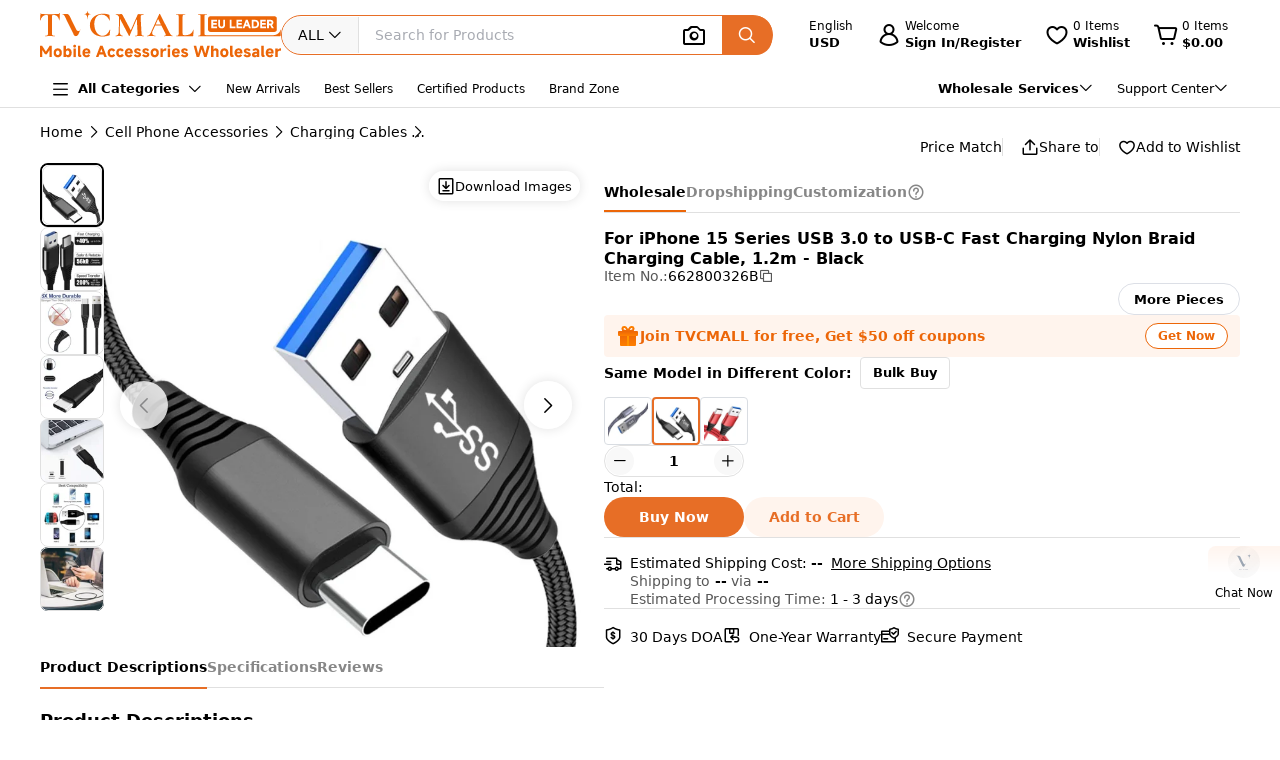

--- FILE ---
content_type: text/html;charset=utf-8
request_url: https://www.tvcmall.com/details/usb-3-0-to-usb-c-fast-charging-nylon-braid-charging-cable-1-2m-black-sku662800326b.html
body_size: 156556
content:
<!DOCTYPE html>
<html  lang="en" dir="ltr">
<head><meta charset="utf-8">
<meta name="viewport" content="width=device-width">
<title>Wholesale For iPhone 15 Series USB 3.0 to USB-C Fast Charging Nylon Braid Charging Cable, 1.2m - Black Custom Available - TVCMALL</title>
<link rel="preconnect" href="//img.tvcmall.com/">
<link rel="preconnect" href="//upload-img.tvc-mall.com/">
<meta name="p:domain_verify" content="61334a462ed991c637c3df101ccb67f6">
<link rel="icon" href="/favicon.ico">
<link rel="dns-prefetch" href="//img.tvcmall.com/">
<link rel="dns-prefetch" href="//upload-img.tvc-mall.com/">
<link rel="dns-prefetch" href="//vue.comm100.com/">
<link rel="dns-prefetch" href="//chatserver15.comm100.io/">
<link rel="preload" as="font" type="font/otf" crossorigin="anonymous" href="https://www.tvcmall.com/global_resources/fonts/montserrat/Montserrat-ExtraBold.otf">
<link rel="preload" as="style" href="https://src.tvcmall.com/global_resources/css/elementui/index.min.css?3.21.4">
<link rel="stylesheet" href="https://src.tvcmall.com/global_resources/css/elementui/index.min.css?3.21.4">
<link rel="preload" as="style" href="https://src.tvcmall.com/global_resources/iconfont/iconfont.css?3.21.4">
<link rel="stylesheet" href="https://src.tvcmall.com/global_resources/iconfont/iconfont.css?3.21.4">
<meta property="facebook-domain-verification" content="7k9kc6aem6yuqktub9m0t0x2sfodzd">
<link rel="canonical" href="https://www.tvcmall.com/details/usb-3-0-to-usb-c-fast-charging-nylon-braid-charging-cable-1-2m-black-sku662800326b.html">
<link rel="alternate" media="only screen and (max-width: 640px)" href="https://m.tvcmall.com/details/usb-3-0-to-usb-c-fast-charging-nylon-braid-charging-cable-1-2m-black-sku662800326b.html">
<link rel="alternate" hreflang="en" href="https://www.tvcmall.com/details/usb-3-0-to-usb-c-fast-charging-nylon-braid-charging-cable-1-2m-black-sku662800326b.html">
<link rel="alternate" hreflang="fr" href="https://www.tvcmall.com/fr/details/usb-3-0-to-usb-c-fast-charging-nylon-braid-charging-cable-1-2m-black-sku662800326b.html">
<link rel="alternate" hreflang="es" href="https://www.tvcmall.com/es/details/usb-3-0-to-usb-c-fast-charging-nylon-braid-charging-cable-1-2m-black-sku662800326b.html">
<link rel="alternate" hreflang="ar" href="https://www.tvcmall.com/ar/details/usb-3-0-to-usb-c-fast-charging-nylon-braid-charging-cable-1-2m-black-sku662800326b.html">
<link rel="alternate" hreflang="de" href="https://www.tvcmall.com/de/details/usb-3-0-to-usb-c-fast-charging-nylon-braid-charging-cable-1-2m-black-sku662800326b.html">
<link rel="alternate" hreflang="da" href="https://www.tvcmall.com/da/details/usb-3-0-to-usb-c-fast-charging-nylon-braid-charging-cable-1-2m-black-sku662800326b.html">
<link rel="alternate" hreflang="it" href="https://www.tvcmall.com/it/details/usb-3-0-to-usb-c-fast-charging-nylon-braid-charging-cable-1-2m-black-sku662800326b.html">
<link rel="alternate" hreflang="sv" href="https://www.tvcmall.com/sv/details/usb-3-0-to-usb-c-fast-charging-nylon-braid-charging-cable-1-2m-black-sku662800326b.html">
<link rel="alternate" hreflang="nl" href="https://www.tvcmall.com/nl/details/usb-3-0-to-usb-c-fast-charging-nylon-braid-charging-cable-1-2m-black-sku662800326b.html">
<link rel="alternate" hreflang="pt" href="https://www.tvcmall.com/pt/details/usb-3-0-to-usb-c-fast-charging-nylon-braid-charging-cable-1-2m-black-sku662800326b.html">
<link rel="alternate" hreflang="pl" href="https://www.tvcmall.com/pl/details/usb-3-0-to-usb-c-fast-charging-nylon-braid-charging-cable-1-2m-black-sku662800326b.html">
<link rel="alternate" hreflang="ru" href="https://www.tvcmall.com/ru/details/usb-3-0-to-usb-c-fast-charging-nylon-braid-charging-cable-1-2m-black-sku662800326b.html">
<script type="application/ld+json">{ "@context": "http://schema.org", "@type": "Organization", "name": "TVCMALL", "description": "TVCMall.com - Online wholesale mobile accessories for iPhone, iPad, Samsung, Huawei, Xiaomi and Oppo from China. 200,000+ Mobile Accessories Supplier.", "url": "https://www.tvcmall.com/", "logo": "https://www.tvcmall.com/logo.svg", "email": "sales@tvc-mall.com", "address": { "@type": "PostalAddress", "addressCountry": "China", "postalCode": "518000", "streetAddress": "Bei'er Rd 2, BanTian Avenue" }, "sameAs": [ "https://www.facebook.com/TVCMALLLTD", "https://twitter.com/tvcmall_com", "https://www.instagram.com/tvcmall/", "https://pinterest.com/tvcmall/", "https://www.youtube.com/user/tvcmall" ], "contactPoint": [ { "@type": "ContactPoint", "contactType": "customer service", "email": "sales@tvc-mall.com", "url": "https://www.tvcmall.com" } ] }</script>
<script>window.ckySettings = { documentLang: "en" };</script>
<link rel="preload" as="image" href="https://src.tvcmall.com/global_resources/image/logo-25-9-10/PC/en.svg">
<link rel="preload" as="image" href="https://src.tvcmall.com/dynamic-staticfiles/ssr__global_resources__image__pc-payment-25-7/payment1__png.webp">
<meta name="description" content="Wholesale For iPhone 15 Series USB 3.0 to USB-C Fast Charging Nylon Braid Charging Cable, 1.2m - Black online at TVCMALL ChinaShopping platform. Bulk buy with custom options, wholesale discounts & dropshipping with no MOQ.">
<meta name="keywords" content="For iPhone 15 Series USB 3.0 to USB-C Fast Charging Nylon Braid Charging Cable, 1.2m - Black wholesale,For iPhone 15 Series USB 3.0 to USB-C Fast Charging Nylon Braid Charging Cable, 1.2m - Black bulk buy,For iPhone 15 Series USB 3.0 to USB-C Fast Charging Nylon Braid Charging Cable, 1.2m - Black dropshipping,For iPhone 15 Series USB 3.0 to USB-C Fast Charging Nylon Braid Charging Cable, 1.2m - Black custom">
<meta property="og:type" content="product">
<meta property="og:title" content="For iPhone 15 Series USB 3.0 to USB-C Fast Charging Nylon Braid Charging Cable, 1.2m - Black">
<meta property="og:description" content="Wholesale For iPhone 15 Series USB 3.0 to USB-C Fast Charging Nylon Braid Charging Cable, 1.2m - Black online at TVCMALL ChinaShopping platform. Bulk buy with custom options, wholesale discounts & dropshipping with no MOQ.">
<meta property="og:image" content="https://img.tvcmall.com/dynamic/uploads/details/220x220_662800326B-1.webp">
<meta property="og:url" content="https://www.tvcmall.com/details/usb-3-0-to-usb-c-fast-charging-nylon-braid-charging-cable-1-2m-black-sku662800326b.html">
<meta property="og:site_name" content="tvcmall">
<meta property="product:price:amount" content="1.61">
<meta property="product:price:currency" content="USD">
<meta property="og:availability" content="instock">
<meta name="twitter:card" content="summary_large_image">
<meta name="twitter:site" content="@tvcmall_com">
<script type="application/ld+json">{"@context":"https://schema.org/","@type":"Product","name":"For iPhone 15 Series USB 3.0 to USB-C Fast Charging Nylon Braid Charging Cable, 1.2m - Black","description":"For iPhone 15 Series USB 3.0 to USB-C Fast Charging Nylon Braid Charging Cable, 1.2m - Black\n\nSupport charging and data transmission simultaneouslyReversible connector, plug in the right way every timeTough nylon braided wire, high-strength, more wearableReinforced cable joint, stronger than other cable, break-proof and durableCompatible with:Samsung Huawei Xiaomi, etc. devices with type-C interfaceTips:1. Always use original or certified chargers and accessories2. Make sure that the cable is fully inserted into the device3. Do not use mobile phones or other devices while charging4. As with any electronic device, exposing your cable to excessive water or liquid may cause damage to the device5. Do not disassemble or repair the cable6. Avoid extreme temperatures, heat sources, humid environments or any hazardous environment\n","image":"https://img.tvcmall.com/dynamic/uploads/details/220x220_662800326B-1.webp","sku":"662800326B","brand":{"@type":"Brand"},"offers":{"@type":"Offer","url":"https://www.tvcmall.com/details/usb-3-0-to-usb-c-fast-charging-nylon-braid-charging-cable-1-2m-black-sku662800326b.html","priceCurrency":"USD","price":1.61,"availability":"instock"}}</script>
<script type="application/ld+json">{ "@context": "http://schema.org/", "@type": "BreadcrumbList", "itemListElement": [{"@type":"ListItem","position":1,"item":{"name":"Home","@id":"https://www.tvcmall.com/"}},{"@type":"ListItem","position":2,"item":{"name":"Cell Phone Accessories","@id":"/c/cell-phone-accessories-c119887/"}},{"@type":"ListItem","position":3,"item":{"name":"Charging Cables","@id":"/c/charging-cables-c122665/"}},{"@type":"ListItem","position":4,"item":{"name":"Wholesale USB-C & Type-C Cables","@id":"/c/usb-c-cables-c122667/"}}] }</script>
<link rel="preload" as="image" href="https://src.tvcmall.com/global_resources/image/pl.svg">
<link rel="preload" as="image" href="https://src.tvcmall.com/global_resources/image/pl.svg">
<link rel="preload" as="image" href="https://src.tvcmall.com/global_resources/image/pl.svg">
<style>.text-truncate[data-v-c0129362]{overflow:hidden;text-overflow:ellipsis;white-space:nowrap}.more-option[data-v-c0129362]{text-decoration:underline}
</style>
<style>.text-truncate[data-v-f229e0cd]{overflow:hidden;text-overflow:ellipsis;white-space:nowrap}.tool-bar .item+.item[data-v-f229e0cd]{border-left:1px solid #e0e0e0;padding-left:18px}html[dir=rtl] .tool-bar .item+.item[data-v-f229e0cd]{border-left:none;border-right:1px solid #e0e0e0;padding-left:0;padding-right:18px}
</style>
<style>.text-truncate[data-v-a906c01c]{overflow:hidden;text-overflow:ellipsis;white-space:nowrap}.product-NotForSale[data-v-a906c01c]{display:flex;justify-content:space-between}.product-NotForSale .left-img[data-v-a906c01c]{align-items:center;border:1px solid #d9dde2;display:flex;flex:0 0 580px;height:580px;justify-content:center;width:580px}.product-NotForSale .txt-box[data-v-a906c01c]{flex:1 1 auto;overflow-wrap:break-word;padding-left:80px}.product-NotForSale h2[data-v-a906c01c]{color:#9aa5b3;font-size:16px;line-height:26px;margin-bottom:24px}.product-NotForSale p[data-v-a906c01c]{font-size:14px}.product-NotForSale p a[data-v-a906c01c]{color:#da763a;text-decoration:underline}
</style>
<style>.text-truncate[data-v-5f1b6acd]{overflow:hidden;text-overflow:ellipsis;white-space:nowrap}.step+.step .step-icon[data-v-5f1b6acd]{position:relative}.step+.step .step-icon[data-v-5f1b6acd]:after{background-color:#fff;content:"";display:block;height:16px;left:50%;position:absolute;transform:translate(-50%);transform:translateY(-120%);width:1px}
</style>
<style>.text-truncate[data-v-1c297043]{overflow:hidden;text-overflow:ellipsis;white-space:nowrap}.scroll-wrapper[data-v-1c297043] .content{margin-bottom:-300px;margin-top:-100px;padding-bottom:300px;padding-top:100px}.scroll-wrapper[data-v-1c297043] .goods-item{flex:0 0 auto;width:16.6%}@media only screen and (min-width:1200px) and (max-width:1439px){.scroll-wrapper[data-v-1c297043] .goods-item{width:20%}}@media screen and (max-width:1199px){.scroll-wrapper[data-v-1c297043] .goods-item{width:25%}}
</style>
<style>.text-truncate[data-v-dd2fbce3]{overflow:hidden;text-overflow:ellipsis;white-space:nowrap}[data-v-dd2fbce3] .el-input-group__append,[data-v-dd2fbce3] .el-input-group__prepend{background-color:#f7f7f7}.table-rounded-corners[data-v-dd2fbce3]{border-radius:10px;font-size:12px;overflow:hidden}.table-rounded-corners .iconfont[data-v-dd2fbce3]{font-size:16px!important;font-weight:400!important}.table-rounded-corners[data-v-dd2fbce3] .el-table__header-wrapper th{background-color:#f7f7f7;color:#343332;font-size:12px;font-weight:700}.table-rounded-corners[data-v-dd2fbce3] .el-table__header-wrapper th .cell{line-height:15px}.table-rounded-corners[data-v-dd2fbce3] .el-table__header-wrapper th:first-child{border-right:none;border-top-left-radius:10px}.table-rounded-corners[data-v-dd2fbce3] .el-table__header-wrapper th:last-child{border-left:none;border-top-right-radius:10px}.table-rounded-corners[data-v-dd2fbce3] .el-table__header-wrapper th:not(:first-child){border-left:none;border-right:none}.table-rounded-corners[data-v-dd2fbce3] .el-table__body-wrapper tbody tr td{color:#606266}.table-rounded-corners[data-v-dd2fbce3] .el-table__body-wrapper tbody tr:last-child td:first-child{border-bottom-left-radius:10px;border-right:none}.table-rounded-corners[data-v-dd2fbce3] .el-table__body-wrapper tbody tr:last-child td:last-child{border-bottom-right-radius:10px;border-left:none}.table-rounded-corners[data-v-dd2fbce3] .el-table__body-wrapper tbody tr td:first-child{border-left:none;border-right:none}.table-rounded-corners[data-v-dd2fbce3] .el-table__body-wrapper tbody tr td:not(:first-child){border-left:none;border-right:none}[data-v-dd2fbce3] .el-collapse{border:none}[data-v-dd2fbce3] .el-collapse .el-collapse-item__header{border-bottom:none}[data-v-dd2fbce3] .el-collapse .el-collapse-item__content{padding-bottom:0}[data-v-dd2fbce3] .el-collapse .el-collapse-item__wrap{border-bottom:none}.tvc-tabs[data-v-dd2fbce3] .el-tabs__item:not(.is-active){font-weight:400!important}.tvc-num-input.right[data-v-dd2fbce3] .el-input__inner{margin-right:45px}.tvc-num-input.left[data-v-dd2fbce3] .el-input__inner{margin-left:45px}[data-v-dd2fbce3] .hidden-required .el-form-item__error{display:none}
</style>
<style>.text-truncate[data-v-c0d2eaf4]{overflow:hidden;text-overflow:ellipsis;white-space:nowrap}.common-to-top__popover.el-popover.el-popper[data-v-c0d2eaf4]{min-width:210px;padding:0!important}.common-to-top__wrapper[data-v-c0d2eaf4]{align-items:center;background:linear-gradient(180deg,rgba(255,244,237,.9),hsla(0,0%,100%,.9) 48.4%);border-radius:8px 0 0 8px;bottom:120px;display:flex;flex-direction:column;justify-content:center;line-height:normal;position:fixed;right:0;width:72px;z-index:199}.common-to-top__wrapper.common-to-top__wrapper-show[data-v-c0d2eaf4]{display:flex}.common-to-top__wrapper[data-v-c0d2eaf4]:has(.common-to-top__item){border:1px solid #f8f8f8;box-shadow:0 0 12px #0000001f;padding:16px 0}.common-to-top__item[data-v-c0d2eaf4]{align-items:center;cursor:pointer;display:flex;flex-direction:column;width:100%}.common-to-top__item-txt[data-v-c0d2eaf4]{color:#000;font-size:12px;margin-top:8px;text-align:center}.common-to-top__item+.common-to-top__item[data-v-c0d2eaf4]{margin-top:16px}.common-to-top__avatar[data-v-c0d2eaf4]{border-radius:50%;height:32px;width:32px}.common-to-top__avatar>img[data-v-c0d2eaf4]{border-radius:50%;height:100%;-o-object-fit:cover;object-fit:cover;width:100%}.common-to-top__contact[data-v-c0d2eaf4]{box-sizing:border-box;padding:8px 0;width:100%}.common-to-top__contact-item[data-v-c0d2eaf4]{align-items:center;display:flex;height:32px;padding:0 16px}.common-to-top__contact-item-pointer[data-v-c0d2eaf4]{cursor:pointer}.common-to-top__contact-item[data-v-c0d2eaf4]:hover{background:#fff4ed}.common-to-top__contact-link[data-v-c0d2eaf4]{align-items:center;display:flex}.common-to-top__contact-txt[data-v-c0d2eaf4]{color:#000;font-size:14px;margin-left:8px}.common-to-top__contact-txt-line[data-v-c0d2eaf4]{text-decoration:underline}
</style>
<style>.text-truncate{overflow:hidden;text-overflow:ellipsis;white-space:nowrap}.detail{position:relative}.detail .wrapper-right{height:-moz-fit-content;height:fit-content;position:sticky;top:122px}@media screen and (min-width:1440px){.detail .wrapper-left{width:704px}.detail .wrapper-right{flex:1 1 0%}}@media screen and (max-width:1439px) and (min-width:1121px){.detail .wrapper-left{width:564px}.detail .wrapper-right{flex:1 1 0%}.detail .wrapper-right .operator button{width:140px}}@media screen and (max-width:1120px){.detail .wrapper-left{flex:1 1 0%}.detail .wrapper-right{width:440px}.detail .wrapper-right .operator button{width:140px}}@media screen and (min-width:1441px){.detail .wrapper-content{grid-column-gap:64px;-moz-column-gap:64px;column-gap:64px}}@media screen and (max-width:1440px){.detail .wrapper-content{grid-column-gap:32px;-moz-column-gap:32px;column-gap:32px}}.detail .related-search__wrapper{background-color:transparent}.detail .detail-operator{width:100%}.detail .detail-operator .disabled-buy-now{background-color:#ccc;cursor:not-allowed}.detail .detail-operator .disabled-add-to-card{background-color:#f8f8f8;color:#ccc;cursor:not-allowed}.detail .detail-operator .cursor-not-allowed .iconfont{color:#878787!important}.detail .detail-operator .number{padding:0 4px;width:60px}.detail .detail-operator .number::-webkit-inner-spin-button,.detail .detail-operator .number::-webkit-outer-spin-button{-webkit-appearance:none;margin:0}.detail .detail-operator .tvc-button{align-items:center;display:flex;justify-content:center}.detail .detail-operator .tvc-button:hover{opacity:.8}@media screen and (min-width:1440px){.detail .detail-operator .operator{flex-wrap:wrap}.detail .detail-operator .tvc-button{width:240px}}@media screen and (max-width:1439px){.detail .detail-operator .tvc-button{flex:1 1 0%}.detail .detail-operator .wish-notice{display:none}}.detail .sales-manager{background:linear-gradient(180deg,#fff4ed,#fff 51.04%);border:1px solid var(--Line-gray,#e0e0e0)}@media screen and (max-width:1440px){.detail .sales-manager>.leftCont{width:100%}.detail .sales-manager>.leftCont>div{flex:1}.detail .sales-manager>.leftCont .com-lay{justify-content:flex-start!important}.detail .sales-manager>.leftCont .com-lay>div{flex:1 1 0%}.detail .sales-manager .sm-hide{display:none}}.detail .sales-manager .avatar{aspect-ratio:1/1;height:60px;width:60px}@media screen and (max-width:1120px){.detail .sales-manager .avatar{height:60px;width:60px}}@media screen and (min-width:1121px){.detail .sales-manager .avatar{height:60px;width:60px}}.detail .prices .item-wrapper{background-color:#f8f8f8;border:2px solid #f8f8f8}.detail .prices .item-wrapper .units{color:#575757}.detail .prices .item-wrapper.active{background-color:#fff4ed;border:2px solid #ec6608}.detail .prices .item-wrapper.active .units{color:#000}.detail .prices .item-wrapper.active .price{font-weight:700}.detail .prices .item-wrapper:hover:not(.disabled){border:2px solid #ec6608}.detail .prices .item-wrapper.disabled{background-color:#eee;border:2px solid #eee;cursor:not-allowed}.detail .prices .item-wrapper.disabled .price,.detail .prices .item-wrapper.disabled .units{color:#878787}.detail .detail-colors{overflow:hidden;width:100%}.detail .detail-colors .colors .active{border:2px solid #e76e26}.detail .detail-colors .no-image{margin-bottom:8px}.detail .detail-colors .no-image .item.active{border-color:transparent;color:#e76e26;font-weight:700;position:relative}.detail .detail-colors .no-image .item.active:before{border:2px solid #e76e26;border-radius:4px;bottom:0;content:"";left:0;position:absolute;right:0;top:0}.detail .detail-colors .no-image .item:hover{border-color:transparent;color:#e76e26;position:relative}.detail .detail-colors .no-image .item:hover:before{border:2px solid #e76e26;border-radius:4px;bottom:0;content:"";left:0;position:absolute;right:0;top:0}.detail .detail-tab{background-color:#fff;line-height:40px;position:sticky;top:107px;z-index:29}@media screen and (min-width:1121px){.detail .detail-tab{grid-column-gap:32px;-moz-column-gap:32px;column-gap:32px}}@media screen and (max-width:1120px){.detail .detail-tab{grid-column-gap:16px;-moz-column-gap:16px;column-gap:16px}}.detail .detail-tab .item{position:relative}.detail .detail-tab .item.active .name{color:#000!important}.detail .detail-tab .item.active:after{background-color:#e76e26;content:"";display:block;height:2px;position:absolute;width:100%}.detail .product-descriptions .description .system-title{color:#000;font-size:14px;font-weight:700;padding-bottom:8px}.detail .product-descriptions .description ul{list-style-type:disc;padding-left:20px}.detail .product-descriptions .description ul li{color:#000;font-size:14px;font-weight:400;padding-left:0}.detail .product-descriptions .description ul li::marker,.detail .product-descriptions .description ul li:before{display:none;width:0}.detail .product-descriptions .see-more{position:relative}.detail .product-descriptions .see-more:before{background-color:#000;bottom:2px;content:"";display:inline-block;height:.8px;position:absolute;width:100%}.detail .product-descriptions .see-more:hover{color:#e76e26}.detail .product-descriptions .see-more:hover:before{background-color:#e76e26}.detail .product-descriptions .see-more:hover .iconfont{color:#e76e26!important}.detail .product-descriptions .video-box{border-radius:8px;margin-bottom:16px}.detail .product-descriptions .video-box iframe{border-radius:8px;max-height:400px;width:100%!important}.detail table,.detail td{font-size:14px;font-weight:400;line-height:22px;padding:13px 8px}.detail table tr:last-child{border-bottom:1px solid #f8f8f8}.detail td:first-child{color:#575757;font-size:14px;font-weight:400;width:200px}.detail .specifications tr:nth-child(odd){background-color:#f8f8f8}.detail .real-pic{position:relative}.detail .real-pic img{width:100%}.detail .real-pic .more{align-items:flex-end;background:linear-gradient(180deg,hsla(0,0%,100%,0),#fff);display:flex;height:40px;justify-content:center}.detail .real-pic .more.collapsed{bottom:0;left:0;position:absolute;right:0;z-index:1}.detail .real-pic .more.expanded{margin-top:-20px}.detail .real-pic .see-more{position:relative}.detail .real-pic .see-more:before{background-color:#000;bottom:2px;content:"";display:inline-block;height:.8px;position:absolute;width:100%}.detail .real-pic .see-more:hover{color:#e76e26}.detail .real-pic .see-more:hover:before{background-color:#e76e26}.detail .real-pic .see-more:hover .iconfont{color:#e76e26!important}.detail .reviewsBox{border-bottom:1px solid #e0e0e0;border-top:1px solid #e0e0e0}.detail .reviewsBox h2{height:53px}.detail .reviewsBox .open .iconfont{transform:rotate(180deg)}.shipping-dialog table{border-collapse:separate;border-radius:8px;border-spacing:0;empty-cells:hide}.shipping-dialog table thead tr th:first-child{border-left:1px solid #d9dde2;border-top-left-radius:8px}.shipping-dialog table thead tr th:last-child{border-top-right-radius:8px}.shipping-dialog table thead tr th{border-bottom:1px solid #d9dde2;border-right:1px solid #d9dde2;border-top:1px solid #d9dde2}.shipping-dialog table tbody tr td:first-child{border-left:1px solid #d9dde2}.shipping-dialog table tbody tr td{border-bottom:1px solid #d9dde2;border-right:1px solid #d9dde2}.shipping-dialog table tbody tr:last-child td:first-child{border-bottom-left-radius:8px}.shipping-dialog table tbody tr:last-child td:last-child{border-bottom-right-radius:8px}.shipping-dialog th{line-height:normal;padding:11px 16px}.shipping-dialog td{line-height:normal;padding:6px 16px}.shipping-dialog td,.shipping-dialog th{color:#000;text-align:left}.shipping-dialog th{font-size:14px;font-weight:700}.shipping-dialog td{font-size:14px;font-weight:400}html[dir=rtl] .shipping-dialog table thead tr th:first-child{border-left:none;border-right:1px solid #d9dde2;border-top-left-radius:0;border-top-right-radius:8px}html[dir=rtl] .shipping-dialog table thead tr th:last-child{border-left:1px solid #d9dde2;border-top-left-radius:8px;border-top-right-radius:0}html[dir=rtl] .shipping-dialog table tbody tr td{border-left:1px solid #d9dde2;border-right:0}html[dir=rtl] .shipping-dialog table tbody tr:last-child td:last-child{border-radius:0}html[dir=rtl] .shipping-dialog table tbody td:first-child{border-bottom-left-radius:0;border-right:1px solid #d9dde2}.detail-authorization-img-module{margin:20px 0}.detail-authorization-img-module,.detail-img-module .detail-img__imgbox{display:flex;justify-content:center}.detail-img-module .detail-img__imgbox.mb{margin-bottom:20px}.detail-related-goods-module{margin-bottom:56px}.detail-related-goods-module .detail-related-goods__title{font-family:Montserrat,system-ui;font-size:24px;font-weight:800;line-height:normal;padding:64px 0 24px;text-align:center}.detail-recommend-goods-module{margin-bottom:56px}.detail-recommend-goods-module .detail-recommend-goods__title{font-size:24px;font-weight:800;line-height:normal;margin:64px auto 0;text-align:center}.detail-recommend-goods-module .detail-recommend-goods__main{align-items:flex-start;display:flex;flex-wrap:wrap;padding-top:24px}.detail-recommend-goods-module .detail-recommend-goods__main .goods-item{width:16.6666666667%}@media screen and (max-width:1530px){.detail-recommend-goods-module .detail-recommend-goods__main .goods-item{width:20%}}.detail-tabs{align-items:center;background-color:#fff;border-bottom:1px solid #e0e0e0;-moz-column-gap:32px;column-gap:32px;display:flex;font-size:14px;justify-content:flex-start;line-height:40px;position:sticky;top:0;z-index:99999}.detail-tabs li{color:#878787;cursor:pointer;font-weight:700;position:relative}.detail-tabs li.active{color:#000}.detail-tabs li.active:after{background-color:#ec6608;bottom:0;content:"";font-size:0;height:2px;left:0;line-height:0;position:absolute;right:0}.bottom-sticky{background-color:#fff;border-top:1px solid #eee;bottom:0;padding:8px 0;position:fixed;z-index:99999}.detail .el-image-viewer__wrapper .album__video-box{align-items:center;background-color:#000;color:#fff;display:flex;height:750px;justify-content:center;left:50%;position:absolute;top:50%;transform:translate(-50%,-50%);width:750px;z-index:1}.detail .el-image-viewer__wrapper .album__video-box iframe{height:100%!important;width:100%!important}.detail .el-image-viewer__wrapper .album__video-box .el-image-viewer__actions{display:none}.pic-preview{max-height:685px;max-width:720px}.pic-preview .pic .left{flex:none}@media screen and (min-width:1121px){.pic-preview .pic .left{width:64px}.pic-preview .pic .left .left-pic{border-radius:8px;overflow:hidden;width:100%}}@media screen and (max-width:1120px){.pic-preview .pic .left{width:56px}.pic-preview .pic .left .left-pic{border-radius:8px;overflow:hidden;width:100%}}.pic-preview .pic .left .left-pic{flex:0 0 auto;position:relative}.pic-preview .pic .left .left-pic:after{border:1px solid #e0e0e0;border-radius:8px;bottom:0;content:"";display:block;left:0;position:absolute;right:0;top:0}.pic-preview .pic .left .left-pic.active:after{border-color:#000;border-width:2px}.pic-preview .pic .left .left-pic.video-icon:before{background:url([data-uri]) no-repeat;background-size:100% 100%;box-sizing:border-box;content:" ";display:inline-block;height:18px;left:50%;position:absolute;top:50%;transform:translate(-50%,-50%);width:24px}.pic-preview .pic .left .left-pic .small-pic{height:100%;width:100%}.pic-preview .pic .right{position:relative}@media screen and (min-width:1440px){.pic-preview .pic .right{height:624px;width:624px}}@media screen and (max-width:1439px) and (min-width:1121px){.pic-preview .pic .right{height:484px;width:484px}}@media screen and (max-width:1120px){.pic-preview .pic .right{flex:1 1 0%;max-width:484px}}.pic-preview .pic .right img{cursor:zoom-in!important}.pic-preview .pic .right .soldout{align-items:center;background-color:#0000004d;border-radius:120px;display:flex;height:240px;justify-content:center;left:calc(50% - 120px);position:absolute;top:calc(50% - 120px);width:240px;z-index:9}.pic-preview .pic .right .soldout span{color:#fff;font-size:28px;font-weight:700}.pic-preview .pic .right .video-item-box{align-items:center;aspect-ratio:1/1;background-color:#f8f8f8;display:flex;flex:0 0 auto;height:100%;justify-content:center;width:100%}.pic-preview .pic .right .video-item-box iframe{height:100%!important;width:100%!important}.pic-preview .pic .right .big-pic{aspect-ratio:1/1;flex:0 0 auto}.custom-services .shipping-method-dialog table thead{background-color:#f8f8f8;font-size:14px;font-weight:700;line-height:40px;text-align:left}.custom-services .shipping-method-dialog table tbody{line-height:48px;text-align:left}.custom-services .shipping-method-dialog table td,.custom-services .shipping-method-dialog table th{padding:0 16px}.custom-services .services .custom-detials .item:not(:last-child){border-right:1px solid #e0e0e0;margin-right:16px;padding-right:16px}.custom-services .services .custom-product-steps .item:not(:last-child){flex:1 1 0%}.custom-services .services .custom-product-steps .item:last-child{width:70px!important}.custom-services .services .custom-product-steps .item:not(:last-child){position:relative}.custom-services .services .custom-product-steps .item:not(:last-child):after{background-color:#fff;content:"";display:block;height:2px;left:16px;position:absolute;top:13px;width:100%;z-index:0}
</style>
<style>.text-truncate[data-v-964bfda6]{overflow:hidden;text-overflow:ellipsis;white-space:nowrap}.share-icon:hover .iconfont[data-v-964bfda6]{color:#e76e26!important}
</style>
<style>.text-truncate[data-v-4cbcd900]{overflow:hidden;text-overflow:ellipsis;white-space:nowrap}.common-to-top__popover.el-popover.el-popper[data-v-4cbcd900]{min-width:210px;padding:0}.common-to-top__wrapper[data-v-4cbcd900]{align-items:center;background:linear-gradient(180deg,rgba(255,244,237,.9),hsla(0,0%,100%,.9) 48.4%);border-radius:8px 0 0 8px;bottom:120px;display:flex;flex-direction:column;justify-content:center;line-height:normal;position:fixed;right:0;width:72px;z-index:2000}.common-to-top__wrapper.common-to-top__wrapper-show[data-v-4cbcd900]{display:flex}.common-to-top__wrapper[data-v-4cbcd900]:has(.common-to-top__item){border:1px solid #f8f8f8;box-shadow:0 0 12px #0000001f;padding:16px 0}.common-to-top__item[data-v-4cbcd900]{align-items:center;cursor:pointer;display:flex;flex-direction:column;width:100%}.common-to-top__item-txt[data-v-4cbcd900]{color:#000;font-size:12px;margin-top:8px;text-align:center}.common-to-top__item+.common-to-top__item[data-v-4cbcd900]{margin-top:16px}.common-to-top__avatar[data-v-4cbcd900]{border-radius:50%;height:32px;width:32px}.common-to-top__avatar>img[data-v-4cbcd900]{border-radius:50%;height:100%;-o-object-fit:cover;object-fit:cover;width:100%}.common-to-top__contact[data-v-4cbcd900]{box-sizing:border-box;padding:8px 0;width:100%}.common-to-top__contact-item[data-v-4cbcd900]{align-items:center;display:flex;height:32px;padding:0 16px}.common-to-top__contact-item-pointer[data-v-4cbcd900]{cursor:pointer}.common-to-top__contact-item[data-v-4cbcd900]:hover{background:#fff4ed}.common-to-top__contact-link[data-v-4cbcd900]{align-items:center;display:flex}.common-to-top__contact-txt[data-v-4cbcd900]{color:#000;font-size:14px;margin-left:8px}.common-to-top__contact-txt-line[data-v-4cbcd900]{text-decoration:underline}
</style>
<style>*,:after,:before{border:0 solid #e5e7eb;box-sizing:border-box}*{--tw-ring-inset:var(--tw-empty, );--tw-ring-offset-width:0px;--tw-ring-offset-color:#fff;--tw-ring-color:rgba(59,130,246,.5);--tw-ring-offset-shadow:0 0 #0000;--tw-ring-shadow:0 0 #0000;--tw-shadow:0 0 #0000}:root{-moz-tab-size:4;-o-tab-size:4;tab-size:4}:-moz-focusring{outline:1px dotted ButtonText}:-moz-ui-invalid{box-shadow:none}::moz-focus-inner{border-style:none;padding:0}::-webkit-inner-spin-button,::-webkit-outer-spin-button{height:auto}::-webkit-search-decoration{-webkit-appearance:none}::-webkit-file-upload-button{-webkit-appearance:button;font:inherit}[type=search]{-webkit-appearance:textfield;outline-offset:-2px}abbr[title]{-webkit-text-decoration:underline dotted;text-decoration:underline dotted}a{color:inherit;text-decoration:inherit}body{line-height:inherit}body,button,input{font-family:inherit;margin:0}button,input{color:inherit;font-size:100%;line-height:1.15;line-height:inherit;padding:0}button{background-color:transparent;background-image:none;text-transform:none}[type=button],[type=reset],[type=submit],button{-webkit-appearance:button}[role=button],button{cursor:pointer}html{-webkit-text-size-adjust:100%;font-family:ui-sans-serif,system-ui,-apple-system,BlinkMacSystemFont,Segoe UI,Roboto,Helvetica Neue,Arial,Noto Sans,sans-serif,Apple Color Emoji,Segoe UI Emoji,Segoe UI Symbol,Noto Color Emoji;line-height:1.5}dd,dl,h1,h2,h3,h4,h5,p,pre{margin:0}h1,h2,h3,h4,h5{font-size:inherit;font-weight:inherit}img{border-style:solid}input::placeholder{color:#9ca3af;opacity:1}input::webkit-input-placeholder{color:#9ca3af;opacity:1}input::-moz-placeholder{color:#9ca3af;opacity:1}input:-ms-input-placeholder{color:#9ca3af;opacity:1}input::-ms-input-placeholder{color:#9ca3af;opacity:1}iframe,img,svg,video{display:block;vertical-align:middle}img,video{height:auto;max-width:100%}kbd,pre{font-family:ui-monospace,SFMono-Regular,Menlo,Monaco,Consolas,Liberation Mono,Courier New,monospace;font-size:1em}strong{font-weight:bolder}table{border-collapse:collapse;border-color:inherit;text-indent:0}ul{list-style:none;margin:0;padding:0}.container{width:100%}@media (min-width:373px){.container{max-width:373px}}@media (min-width:767px){.container{max-width:767px}}@media (min-width:1025px){.container{max-width:1025px}}@media (min-width:1530px){.container{max-width:1530px}}@media (min-width:1920px){.container{max-width:1920px}}.bg-\[\#fff\]{--tw-bg-opacity:1;background-color:rgba(255,255,255,var(--tw-bg-opacity))}.bg-primary{--tw-bg-opacity:1;background-color:rgba(236,102,8,var(--tw-bg-opacity))}.bg-\[\#FFF4ED\]{--tw-bg-opacity:1;background-color:rgba(255,244,237,var(--tw-bg-opacity))}.bg-\[\#F8F8F8\]{--tw-bg-opacity:1;background-color:rgba(248,248,248,var(--tw-bg-opacity))}.bg-\[\#E0E0E0\]{--tw-bg-opacity:1;background-color:rgba(224,224,224,var(--tw-bg-opacity))}.bg-\[\#f8f8f8\]{--tw-bg-opacity:1;background-color:rgba(248,248,248,var(--tw-bg-opacity))}.bg-\[\#EC6608\]{--tw-bg-opacity:1;background-color:rgba(236,102,8,var(--tw-bg-opacity))}.bg-white{--tw-bg-opacity:1;background-color:rgba(255,255,255,var(--tw-bg-opacity))}.hover\:bg-\[\#FFF4ED\]:hover{--tw-bg-opacity:1;background-color:rgba(255,244,237,var(--tw-bg-opacity))}.\!bg-primary{--tw-bg-opacity:1!important;background-color:rgba(236,102,8,var(--tw-bg-opacity))!important}.bg-\[\#000000a6\]{--tw-bg-opacity:.6509803921568628;background-color:rgba(0,0,0,var(--tw-bg-opacity))}.hover\:bg-\[\#fff4ed\]:hover{--tw-bg-opacity:1;background-color:rgba(255,244,237,var(--tw-bg-opacity))}.bg-\[\#1877F2\]{--tw-bg-opacity:1;background-color:rgba(24,119,242,var(--tw-bg-opacity))}.bg-\[\#000\]{--tw-bg-opacity:1;background-color:rgba(0,0,0,var(--tw-bg-opacity))}.bg-\[\#FF0000\]{--tw-bg-opacity:1;background-color:rgba(255,0,0,var(--tw-bg-opacity))}.bg-\[\#ff4500\]{--tw-bg-opacity:1;background-color:rgba(255,69,0,var(--tw-bg-opacity))}.bg-\[\#E1E1E1\]{--tw-bg-opacity:1;background-color:rgba(225,225,225,var(--tw-bg-opacity))}.bg-\[\#fffc\]{--tw-bg-opacity:.8;background-color:rgba(255,255,255,var(--tw-bg-opacity))}.bg-gray-200{--tw-bg-opacity:1;background-color:rgba(229,231,235,var(--tw-bg-opacity))}.hover\:bg-gray-50:hover{--tw-bg-opacity:1;background-color:rgba(249,250,251,var(--tw-bg-opacity))}.bg-\[\#FF5512\]{--tw-bg-opacity:1;background-color:rgba(255,85,18,var(--tw-bg-opacity))}.bg-\[\#FFDDD0\]{--tw-bg-opacity:1;background-color:rgba(255,221,208,var(--tw-bg-opacity))}.bg-black\/20{--tw-bg-opacity:.2;background-color:rgba(0,0,0,var(--tw-bg-opacity))}.bg-\[\#FFFFFF\]{--tw-bg-opacity:1;background-color:rgba(255,255,255,var(--tw-bg-opacity))}.hover\:bg-primary:hover{--tw-bg-opacity:1;background-color:rgba(236,102,8,var(--tw-bg-opacity))}.bg-\[\#CCC\]{--tw-bg-opacity:1;background-color:rgba(204,204,204,var(--tw-bg-opacity))}.\!bg-white{--tw-bg-opacity:1!important;background-color:rgba(255,255,255,var(--tw-bg-opacity))!important}.bg-\[\#F7F7F7\]{--tw-bg-opacity:1;background-color:rgba(247,247,247,var(--tw-bg-opacity))}.bg-\[\#E76E26\]{--tw-bg-opacity:1;background-color:rgba(231,110,38,var(--tw-bg-opacity))}.bg-\[\#0000004D\]{--tw-bg-opacity:.30196078431372547;background-color:rgba(0,0,0,var(--tw-bg-opacity))}.bg-\[\#FFFFFFCC\]{--tw-bg-opacity:.8;background-color:rgba(255,255,255,var(--tw-bg-opacity))}.bg-\[\#DCDFE6\]{--tw-bg-opacity:1;background-color:rgba(220,223,230,var(--tw-bg-opacity))}.bg-\[\#f7f7f7\]{--tw-bg-opacity:1;background-color:rgba(247,247,247,var(--tw-bg-opacity))}.bg-\[\#FAFAFA\]{--tw-bg-opacity:1;background-color:rgba(250,250,250,var(--tw-bg-opacity))}.bg-\[\#FFF6F3\]{--tw-bg-opacity:1;background-color:rgba(255,246,243,var(--tw-bg-opacity))}.bg-\[\#e5e8ec\]{--tw-bg-opacity:1;background-color:rgba(229,232,236,var(--tw-bg-opacity))}.bg-\[\#EEEEEE\]{--tw-bg-opacity:1;background-color:rgba(238,238,238,var(--tw-bg-opacity))}.bg-\[\#ffffffcc\]{--tw-bg-opacity:.8}.bg-\[\#FFFFFFE5\],.bg-\[\#ffffffcc\]{background-color:rgba(255,255,255,var(--tw-bg-opacity))}.bg-\[\#FFFFFFE5\]{--tw-bg-opacity:.8980392156862745}.bg-\[\#D4FFD9\]{--tw-bg-opacity:1;background-color:rgba(212,255,217,var(--tw-bg-opacity))}.bg-white\/80{--tw-bg-opacity:.8;background-color:rgba(255,255,255,var(--tw-bg-opacity))}.\!bg-\[\#fff\]{--tw-bg-opacity:1!important;background-color:rgba(255,255,255,var(--tw-bg-opacity))!important}.bg-black{--tw-bg-opacity:1}.bg-\[\#0000004d\],.bg-black{background-color:rgba(0,0,0,var(--tw-bg-opacity))}.bg-\[\#0000004d\]{--tw-bg-opacity:.30196078431372547}.bg-\[\#34A784\]{--tw-bg-opacity:1;background-color:rgba(52,167,132,var(--tw-bg-opacity))}.bg-gray-50{--tw-bg-opacity:1;background-color:rgba(249,250,251,var(--tw-bg-opacity))}.bg-\[\#9CA5B2\]{--tw-bg-opacity:1;background-color:rgba(156,165,178,var(--tw-bg-opacity))}.hover\:bg-white:hover{--tw-bg-opacity:1;background-color:rgba(255,255,255,var(--tw-bg-opacity))}.hover\:bg-\[\#EC6608\]:hover{--tw-bg-opacity:1;background-color:rgba(236,102,8,var(--tw-bg-opacity))}.bg-\[\#FFEADF\]{--tw-bg-opacity:1;background-color:rgba(255,234,223,var(--tw-bg-opacity))}.bg-\[\#E5E8EC\]{--tw-bg-opacity:1;background-color:rgba(229,232,236,var(--tw-bg-opacity))}.bg-\[\#00000080\]{--tw-bg-opacity:.5019607843137255;background-color:rgba(0,0,0,var(--tw-bg-opacity))}.bg-\[\#071B2D\]{--tw-bg-opacity:1;background-color:rgba(7,27,45,var(--tw-bg-opacity))}.bg-\[\#FFD2B7\]{--tw-bg-opacity:1;background-color:rgba(255,210,183,var(--tw-bg-opacity))}.bg-\[\#FF730A\],.hover\:bg-\[\#FF730A\]:hover{--tw-bg-opacity:1;background-color:rgba(255,115,10,var(--tw-bg-opacity))}.bg-\[\#FFC859\]{--tw-bg-opacity:1;background-color:rgba(255,200,89,var(--tw-bg-opacity))}.bg-\[\#fff0e7\]{--tw-bg-opacity:1;background-color:rgba(255,240,231,var(--tw-bg-opacity))}.bg-\[\#ffeadf\]{--tw-bg-opacity:1;background-color:rgba(255,234,223,var(--tw-bg-opacity))}.bg-\[\#F55118\]{--tw-bg-opacity:1;background-color:rgba(245,81,24,var(--tw-bg-opacity))}.bg-\[\#FF640A\]{--tw-bg-opacity:1;background-color:rgba(255,100,10,var(--tw-bg-opacity))}.bg-\[\#fff7ec\]{--tw-bg-opacity:1;background-color:rgba(255,247,236,var(--tw-bg-opacity))}.bg-\[\#FF700A\]{--tw-bg-opacity:1;background-color:rgba(255,112,10,var(--tw-bg-opacity))}.bg-\[\#000a\]{--tw-bg-opacity:.6666666666666666;background-color:rgba(0,0,0,var(--tw-bg-opacity))}.bg-\[\#FF6A4D\],.hover\:bg-\[\#FF6A4D\]:hover{--tw-bg-opacity:1;background-color:rgba(255,106,77,var(--tw-bg-opacity))}.bg-\[\#FF6A4C\]{--tw-bg-opacity:1;background-color:rgba(255,106,76,var(--tw-bg-opacity))}.bg-\[\#EAD7C7\]{--tw-bg-opacity:1;background-color:rgba(234,215,199,var(--tw-bg-opacity))}.bg-\[\#FC7C1B\]{--tw-bg-opacity:1;background-color:rgba(252,124,27,var(--tw-bg-opacity))}.bg-\[\#E3F2BF\]{--tw-bg-opacity:1;background-color:rgba(227,242,191,var(--tw-bg-opacity))}.bg-\[\#65AA50\],.hover\:bg-\[\#65AA50\]:hover{--tw-bg-opacity:1;background-color:rgba(101,170,80,var(--tw-bg-opacity))}.bg-\[\#FFE8A6\]{--tw-bg-opacity:1;background-color:rgba(255,232,166,var(--tw-bg-opacity))}.bg-\[\#E09F36\],.hover\:bg-\[\#E09F36\]:hover{--tw-bg-opacity:1;background-color:rgba(224,159,54,var(--tw-bg-opacity))}.bg-\[\#E5E6FF\]{--tw-bg-opacity:1;background-color:rgba(229,230,255,var(--tw-bg-opacity))}.bg-\[\#8952CC\],.hover\:bg-\[\#8952CC\]:hover{--tw-bg-opacity:1;background-color:rgba(137,82,204,var(--tw-bg-opacity))}.bg-\[\#FFDE99\]{--tw-bg-opacity:1;background-color:rgba(255,222,153,var(--tw-bg-opacity))}.bg-\[\#FFD54F\]{--tw-bg-opacity:1;background-color:rgba(255,213,79,var(--tw-bg-opacity))}.bg-\[\#FFE456\]{--tw-bg-opacity:1;background-color:rgba(255,228,86,var(--tw-bg-opacity))}.bg-\[\#FFFCF2\]{--tw-bg-opacity:1;background-color:rgba(255,252,242,var(--tw-bg-opacity))}.\!bg-\[\#FFF1C2\]{--tw-bg-opacity:1!important;background-color:rgba(255,241,194,var(--tw-bg-opacity))!important}.bg-\[\#FFF3E2\]{--tw-bg-opacity:1;background-color:rgba(255,243,226,var(--tw-bg-opacity))}.bg-\[\#FFD749\]{--tw-bg-opacity:1;background-color:rgba(255,215,73,var(--tw-bg-opacity))}.bg-\[\#FFB280\]{--tw-bg-opacity:1;background-color:rgba(255,178,128,var(--tw-bg-opacity))}.bg-\[\#ffeabc\]{--tw-bg-opacity:1;background-color:rgba(255,234,188,var(--tw-bg-opacity))}.bg-\[\#a63e00\]{--tw-bg-opacity:1;background-color:rgba(166,62,0,var(--tw-bg-opacity))}.bg-\[\#FF6A11\]{--tw-bg-opacity:1;background-color:rgba(255,106,17,var(--tw-bg-opacity))}.bg-\[\#FFA310\],.bg-\[\#ffa310\]{--tw-bg-opacity:1;background-color:rgba(255,163,16,var(--tw-bg-opacity))}.bg-\[\#FF9A16\]{--tw-bg-opacity:1;background-color:rgba(255,154,22,var(--tw-bg-opacity))}.bg-\[\#ff6a11\]{--tw-bg-opacity:1;background-color:rgba(255,106,17,var(--tw-bg-opacity))}.bg-\[\#FFF8DF\]{--tw-bg-opacity:1;background-color:rgba(255,248,223,var(--tw-bg-opacity))}.bg-\[\#FFEABC\]{--tw-bg-opacity:1;background-color:rgba(255,234,188,var(--tw-bg-opacity))}.bg-\[\#FFF7DF\]{--tw-bg-opacity:1;background-color:rgba(255,247,223,var(--tw-bg-opacity))}.bg-\[\#FE700A\]{--tw-bg-opacity:1;background-color:rgba(254,112,10,var(--tw-bg-opacity))}.bg-\[\#FFD663\]{--tw-bg-opacity:1;background-color:rgba(255,214,99,var(--tw-bg-opacity))}.bg-\[\#FEF1D0\]{--tw-bg-opacity:1;background-color:rgba(254,241,208,var(--tw-bg-opacity))}.bg-\[\#FFD658\]{--tw-bg-opacity:1;background-color:rgba(255,214,88,var(--tw-bg-opacity))}.bg-\[\#FFFCF0\]{--tw-bg-opacity:1;background-color:rgba(255,252,240,var(--tw-bg-opacity))}.bg-\[\#A63E00\]{--tw-bg-opacity:1;background-color:rgba(166,62,0,var(--tw-bg-opacity))}.bg-\[\#FFCF4F\]{--tw-bg-opacity:1;background-color:rgba(255,207,79,var(--tw-bg-opacity))}.bg-\[\#FFFBF0\]{--tw-bg-opacity:1;background-color:rgba(255,251,240,var(--tw-bg-opacity))}.bg-\[\#100F0F80\]{--tw-bg-opacity:.5019607843137255;background-color:rgba(16,15,15,var(--tw-bg-opacity))}.bg-\[\#FFF8E8\]{--tw-bg-opacity:1;background-color:rgba(255,248,232,var(--tw-bg-opacity))}.bg-\[\#FED2B2\]{--tw-bg-opacity:1;background-color:rgba(254,210,178,var(--tw-bg-opacity))}.bg-\[\#EB4F05\],.hover\:bg-\[\#EB4F05\]:hover{--tw-bg-opacity:1;background-color:rgba(235,79,5,var(--tw-bg-opacity))}.bg-\[\#EB5910\]{--tw-bg-opacity:1;background-color:rgba(235,89,16,var(--tw-bg-opacity))}.bg-\[\#FFF0E5\]{--tw-bg-opacity:1;background-color:rgba(255,240,229,var(--tw-bg-opacity))}.bg-\[\#FFEDDB\]{--tw-bg-opacity:1;background-color:rgba(255,237,219,var(--tw-bg-opacity))}.bg-\[\#FF5319\]{--tw-bg-opacity:1;background-color:rgba(255,83,25,var(--tw-bg-opacity))}.\!bg-\[\#FFF\]{--tw-bg-opacity:1!important;background-color:rgba(255,255,255,var(--tw-bg-opacity))!important}.bg-\[\#FFEBDF\]{--tw-bg-opacity:1;background-color:rgba(255,235,223,var(--tw-bg-opacity))}.bg-\[\#100702\]{--tw-bg-opacity:1;background-color:rgba(16,7,2,var(--tw-bg-opacity))}.bg-\[\#FFC134\],.hover\:bg-\[\#FFC134\]:hover{--tw-bg-opacity:1;background-color:rgba(255,193,52,var(--tw-bg-opacity))}.bg-\[\#FED377\]{--tw-bg-opacity:1;background-color:rgba(254,211,119,var(--tw-bg-opacity))}.bg-\[\#292B37\]{--tw-bg-opacity:1;background-color:rgba(41,43,55,var(--tw-bg-opacity))}.bg-\[\#141622\]{--tw-bg-opacity:1;background-color:rgba(20,22,34,var(--tw-bg-opacity))}.bg-\[\#FF5700\],.hover\:bg-\[\#FF5700\]:hover{--tw-bg-opacity:1;background-color:rgba(255,87,0,var(--tw-bg-opacity))}.bg-\[\#D40030\]{--tw-bg-opacity:1;background-color:rgba(212,0,48,var(--tw-bg-opacity))}.bg-\[\#B20006\]{--tw-bg-opacity:1;background-color:rgba(178,0,6,var(--tw-bg-opacity))}.bg-\[\#FCC331\],.hover\:bg-\[\#FCC331\]:hover{--tw-bg-opacity:1;background-color:rgba(252,195,49,var(--tw-bg-opacity))}.bg-\[\#F26D2A\],.hover\:bg-\[\#F26D2A\]:hover{--tw-bg-opacity:1;background-color:rgba(242,109,42,var(--tw-bg-opacity))}.bg-\[\#DCF9FF\]{--tw-bg-opacity:1;background-color:rgba(220,249,255,var(--tw-bg-opacity))}.bg-\[\#6ACCCC\],.hover\:bg-\[\#6ACCCC\]:hover{--tw-bg-opacity:1;background-color:rgba(106,204,204,var(--tw-bg-opacity))}.bg-\[\#FEDFE2\]{--tw-bg-opacity:1;background-color:rgba(254,223,226,var(--tw-bg-opacity))}.bg-\[\#E24151\],.hover\:bg-\[\#E24151\]:hover{--tw-bg-opacity:1;background-color:rgba(226,65,81,var(--tw-bg-opacity))}.bg-\[\#FADADF\]{--tw-bg-opacity:1;background-color:rgba(250,218,223,var(--tw-bg-opacity))}.bg-\[\#F2F9FF\]{--tw-bg-opacity:1;background-color:rgba(242,249,255,var(--tw-bg-opacity))}.bg-\[\#EBC9B0\]{--tw-bg-opacity:1;background-color:rgba(235,201,176,var(--tw-bg-opacity))}.bg-\[\#D78A53\],.hover\:bg-\[\#D78A53\]:hover{--tw-bg-opacity:1;background-color:rgba(215,138,83,var(--tw-bg-opacity))}.bg-\[\#ffffff\]{--tw-bg-opacity:1;background-color:rgba(255,255,255,var(--tw-bg-opacity))}.bg-\[\#D9F2FF\]{--tw-bg-opacity:1;background-color:rgba(217,242,255,var(--tw-bg-opacity))}.bg-\[\#31A6DE\],.hover\:bg-\[\#31A6DE\]:hover{--tw-bg-opacity:1;background-color:rgba(49,166,222,var(--tw-bg-opacity))}.bg-\[\#FFECDD\]{--tw-bg-opacity:1;background-color:rgba(255,236,221,var(--tw-bg-opacity))}.bg-\[\#FF6920\],.hover\:bg-\[\#FF6920\]:hover{--tw-bg-opacity:1;background-color:rgba(255,105,32,var(--tw-bg-opacity))}.bg-\[\#FF671E\]{--tw-bg-opacity:1;background-color:rgba(255,103,30,var(--tw-bg-opacity))}.\!bg-\[\#FF671E80\]{--tw-bg-opacity:.5019607843137255!important;background-color:rgba(255,103,30,var(--tw-bg-opacity))!important}.bg-\[\#FF7947\]{--tw-bg-opacity:1;background-color:rgba(255,121,71,var(--tw-bg-opacity))}.bg-\[\#FFFFFF99\]{--tw-bg-opacity:.6;background-color:rgba(255,255,255,var(--tw-bg-opacity))}.bg-\[\#47A4DD\]{--tw-bg-opacity:1;background-color:rgba(71,164,221,var(--tw-bg-opacity))}.bg-\[\#2E47BE\],.hover\:bg-\[\#2E47BE\]:hover{--tw-bg-opacity:1;background-color:rgba(46,71,190,var(--tw-bg-opacity))}.bg-\[\#DEF3FF\]{--tw-bg-opacity:1;background-color:rgba(222,243,255,var(--tw-bg-opacity))}.bg-\[\#0050A2\],.hover\:bg-\[\#0050A2\]:hover{--tw-bg-opacity:1;background-color:rgba(0,80,162,var(--tw-bg-opacity))}.bg-\[\#000000b3\]{--tw-bg-opacity:.7019607843137254;background-color:rgba(0,0,0,var(--tw-bg-opacity))}.bg-\[\#FFCE58\]{--tw-bg-opacity:1;background-color:rgba(255,206,88,var(--tw-bg-opacity))}.bg-yellow-700{--tw-bg-opacity:1;background-color:rgba(180,83,9,var(--tw-bg-opacity))}.\!bg-\[\#ffffff\]{--tw-bg-opacity:1!important;background-color:rgba(255,255,255,var(--tw-bg-opacity))!important}.bg-\[\#EC6607\]{--tw-bg-opacity:1;background-color:rgba(236,102,7,var(--tw-bg-opacity))}.bg-\[\#FFAE64\]{--tw-bg-opacity:1;background-color:rgba(255,174,100,var(--tw-bg-opacity))}.hover\:bg-\[\#fff\]:hover{--tw-bg-opacity:1;background-color:rgba(255,255,255,var(--tw-bg-opacity))}.bg-\[\#FFAF24\]{--tw-bg-opacity:1;background-color:rgba(255,175,36,var(--tw-bg-opacity))}.\!bg-\[\#EC6607\]{--tw-bg-opacity:1!important;background-color:rgba(236,102,7,var(--tw-bg-opacity))!important}.bg-\[\#F2F3F5\]{--tw-bg-opacity:1;background-color:rgba(242,243,245,var(--tw-bg-opacity))}.bg-\[\#F7F8F9\]{--tw-bg-opacity:1;background-color:rgba(247,248,249,var(--tw-bg-opacity))}.bg-orange-\[\#EC6608\]{--tw-bg-opacity:1;background-color:rgba(236,102,8,var(--tw-bg-opacity))}.bg-\[\#F67D16\]{--tw-bg-opacity:1;background-color:rgba(246,125,22,var(--tw-bg-opacity))}.bg-\[\#F8F9FA\]{--tw-bg-opacity:1;background-color:rgba(248,249,250,var(--tw-bg-opacity))}.bg-\[\#FFF4EE\]{--tw-bg-opacity:1;background-color:rgba(255,244,238,var(--tw-bg-opacity))}.bg-\[\#EC6608CC\]{--tw-bg-opacity:.8;background-color:rgba(236,102,8,var(--tw-bg-opacity))}.\!bg-black{--tw-bg-opacity:1!important;background-color:rgba(0,0,0,var(--tw-bg-opacity))!important}.bg-\[\#FA9D66\]{--tw-bg-opacity:1;background-color:rgba(250,157,102,var(--tw-bg-opacity))}.\!bg-\[\#fff4ed4d\]{--tw-bg-opacity:.30196078431372547!important;background-color:rgba(255,244,237,var(--tw-bg-opacity))!important}.bg-orange-\[\#FFF4ED\]{--tw-bg-opacity:1;background-color:rgba(255,244,237,var(--tw-bg-opacity))}.\!bg-\[\#FFF4ED\]{--tw-bg-opacity:1!important;background-color:rgba(255,244,237,var(--tw-bg-opacity))!important}.bg-\[\#000000\]{--tw-bg-opacity:1;background-color:rgba(0,0,0,var(--tw-bg-opacity))}.bg-\[\#575757\]{--tw-bg-opacity:1;background-color:rgba(87,87,87,var(--tw-bg-opacity))}.\!bg-\[\#EC6608\]{--tw-bg-opacity:1!important;background-color:rgba(236,102,8,var(--tw-bg-opacity))!important}.bg-\[\#fff4ed33\]{--tw-bg-opacity:.2;background-color:rgba(255,244,237,var(--tw-bg-opacity))}.bg-black\/70{--tw-bg-opacity:.7;background-color:rgba(0,0,0,var(--tw-bg-opacity))}.bg-\[\#F9D1B5\]{--tw-bg-opacity:1;background-color:rgba(249,209,181,var(--tw-bg-opacity))}.bg-gradient-to-l{background-image:linear-gradient(to left,var(--tw-gradient-stops))}.bg-gradient-to-b{background-image:linear-gradient(to bottom,var(--tw-gradient-stops))}.bg-gradient-to-t{background-image:linear-gradient(to top,var(--tw-gradient-stops))}.from-\[\#faad4f\]{--tw-gradient-from:rgba(250,173,79,var(--tw-from-opacity,1));--tw-gradient-stops:var(--tw-gradient-from),var(--tw-gradient-to,hsla(0,0%,100%,0))}.from-\[\#FFD2B7\]{--tw-gradient-from:rgba(255,210,183,var(--tw-from-opacity,1));--tw-gradient-stops:var(--tw-gradient-from),var(--tw-gradient-to,hsla(0,0%,100%,0))}.from-\[\#FFFFFF\]{--tw-gradient-from:rgba(255,255,255,var(--tw-from-opacity,1));--tw-gradient-stops:var(--tw-gradient-from),var(--tw-gradient-to,hsla(0,0%,100%,0))}.from-\[\#FF640A\]{--tw-gradient-from:rgba(255,100,10,var(--tw-from-opacity,1));--tw-gradient-stops:var(--tw-gradient-from),var(--tw-gradient-to,hsla(0,0%,100%,0))}.from-\[\#ffeabc\]{--tw-gradient-from:rgba(255,234,188,var(--tw-from-opacity,1));--tw-gradient-stops:var(--tw-gradient-from),var(--tw-gradient-to,hsla(0,0%,100%,0))}.from-\[\#FF671E\]{--tw-gradient-from:rgba(255,103,30,var(--tw-from-opacity,1));--tw-gradient-stops:var(--tw-gradient-from),var(--tw-gradient-to,hsla(0,0%,100%,0))}.from-\[\#F8A71D\]{--tw-gradient-from:rgba(248,167,29,var(--tw-from-opacity,1));--tw-gradient-stops:var(--tw-gradient-from),var(--tw-gradient-to,hsla(0,0%,100%,0))}.via-\[\#dd2a7b\]{--tw-gradient-stops:var(--tw-gradient-from),rgba(221,42,123,var(--tw-via-opacity,1)),var(--tw-gradient-to,hsla(0,0%,100%,0))}.to-\[\#515bd4\]{--tw-gradient-to:rgba(81,91,212,var(--tw-to-opacity,1))}.to-\[\#fff\]{--tw-gradient-to:rgba(255,255,255,var(--tw-to-opacity,1))}.to-\[\#FFEFD9\]{--tw-gradient-to:rgba(255,239,217,var(--tw-to-opacity,1))}.to-\[\#FA8E29\]{--tw-gradient-to:rgba(250,142,41,var(--tw-to-opacity,1))}.to-\[\#FFEDD7\]{--tw-gradient-to:rgba(255,237,215,var(--tw-to-opacity,1))}.to-\[\#FFA454\]{--tw-gradient-to:rgba(255,164,84,var(--tw-to-opacity,1))}.to-\[\#FF671E\]{--tw-gradient-to:rgba(255,103,30,var(--tw-to-opacity,1))}.to-\[\#FFC9A3\]{--tw-gradient-to:rgba(255,201,163,var(--tw-to-opacity,1))}.bg-center{background-position:50%}.bg-right{background-position:100%}.bg-no-repeat{background-repeat:no-repeat}.bg-cover{background-size:cover}.bg-contain{background-size:contain}.border-\[\#fff\]{--tw-border-opacity:1;border-color:rgba(255,255,255,var(--tw-border-opacity))}.border-\[\#000000\]{--tw-border-opacity:1;border-color:rgba(0,0,0,var(--tw-border-opacity))}.border-\[\#E0E0E0\]{--tw-border-opacity:1;border-color:rgba(224,224,224,var(--tw-border-opacity))}.hover\:border-\[\#EC6608\]:hover{--tw-border-opacity:1;border-color:rgba(236,102,8,var(--tw-border-opacity))}.border-\[\#e0e0e0\]{--tw-border-opacity:1;border-color:rgba(224,224,224,var(--tw-border-opacity))}.border-\[\#EC6608\],.hover\:border-primary:hover{--tw-border-opacity:1;border-color:rgba(236,102,8,var(--tw-border-opacity))}.border-color-\[\#E0E0E0\]{--tw-border-opacity:1;border-color:rgba(224,224,224,var(--tw-border-opacity))}.\!border-\[\#E0E0E0\]{--tw-border-opacity:1!important;border-color:rgba(224,224,224,var(--tw-border-opacity))!important}.border-\[\#CCCCCC\]{--tw-border-opacity:1;border-color:rgba(204,204,204,var(--tw-border-opacity))}.border-\[\#DCDFE6\]{--tw-border-opacity:1;border-color:rgba(220,223,230,var(--tw-border-opacity))}.border-\[\#eee\]{--tw-border-opacity:1;border-color:rgba(238,238,238,var(--tw-border-opacity))}.\!border-primary{--tw-border-opacity:1!important;border-color:rgba(236,102,8,var(--tw-border-opacity))!important}.border-\[\#F8F8F8\]{--tw-border-opacity:1;border-color:rgba(248,248,248,var(--tw-border-opacity))}.border-b-\[\#E6E6E6\]{--tw-border-opacity:1;border-color:rgba(230,230,230,var(--tw-border-opacity))}.border-\[\#FFF4ED\]{--tw-border-opacity:1;border-color:rgba(255,244,237,var(--tw-border-opacity))}.border-\[\#D9DDE2\]{--tw-border-opacity:1;border-color:rgba(217,221,226,var(--tw-border-opacity))}.border-\[\#000\],.border-black{--tw-border-opacity:1;border-color:rgba(0,0,0,var(--tw-border-opacity))}.\!border-\[\#EC6608\]{--tw-border-opacity:1!important;border-color:rgba(236,102,8,var(--tw-border-opacity))!important}.border-color-\[\#D9DDE2\]{--tw-border-opacity:1;border-color:rgba(217,221,226,var(--tw-border-opacity))}.border-cool-\[\#E0E0E0\]{--tw-border-opacity:1;border-color:rgba(224,224,224,var(--tw-border-opacity))}.border-\[\#E5E8EC\]{--tw-border-opacity:1;border-color:rgba(229,232,236,var(--tw-border-opacity))}.\!hover\:border-primary:hover{--tw-border-opacity:1!important;border-color:rgba(236,102,8,var(--tw-border-opacity))!important}.border-\[\#ccc\]{--tw-border-opacity:1;border-color:rgba(204,204,204,var(--tw-border-opacity))}.border-blue-500{--tw-border-opacity:1;border-color:rgba(59,130,246,var(--tw-border-opacity))}.border-primary{--tw-border-opacity:1;border-color:rgba(236,102,8,var(--tw-border-opacity))}.border-borderColor{--tw-border-opacity:1;border-color:rgba(224,224,224,var(--tw-border-opacity))}.border-\[\#dcdfe6\]{--tw-border-opacity:1;border-color:rgba(220,223,230,var(--tw-border-opacity))}.border-b-cool-\[\#E0E0E0\]{--tw-border-opacity:1;border-color:rgba(224,224,224,var(--tw-border-opacity))}.border-\[\#FFC859\]{--tw-border-opacity:1;border-color:rgba(255,200,89,var(--tw-border-opacity))}.border-\[\#ffdfbf\]{--tw-border-opacity:1;border-color:rgba(255,223,191,var(--tw-border-opacity))}.border-\[\#ff6409\]{--tw-border-opacity:1;border-color:rgba(255,100,9,var(--tw-border-opacity))}.border-\[\#ffc858\]{--tw-border-opacity:1;border-color:rgba(255,200,88,var(--tw-border-opacity))}.border-\[\#FEA579\]{--tw-border-opacity:1;border-color:rgba(254,165,121,var(--tw-border-opacity))}.border-\[\#C1DC7D\]{--tw-border-opacity:1;border-color:rgba(193,220,125,var(--tw-border-opacity))}.border-\[\#F0CB63\]{--tw-border-opacity:1;border-color:rgba(240,203,99,var(--tw-border-opacity))}.border-\[\#B8B8FF\]{--tw-border-opacity:1;border-color:rgba(184,184,255,var(--tw-border-opacity))}.border-white{--tw-border-opacity:1;border-color:rgba(255,255,255,var(--tw-border-opacity))}.border-\[\#FFD54F\]{--tw-border-opacity:1;border-color:rgba(255,213,79,var(--tw-border-opacity))}.border-\[\#E76E26\]{--tw-border-opacity:1;border-color:rgba(231,110,38,var(--tw-border-opacity))}.border-\[\#E5E5E5\]{--tw-border-opacity:1;border-color:rgba(229,229,229,var(--tw-border-opacity))}.border-\[\#ff6a11\]{--tw-border-opacity:1;border-color:rgba(255,106,17,var(--tw-border-opacity))}.border-\[\#FFF8DF\]{--tw-border-opacity:1;border-color:rgba(255,248,223,var(--tw-border-opacity))}.border-\[\#FFEABC\]{--tw-border-opacity:1;border-color:rgba(255,234,188,var(--tw-border-opacity))}.border-\[\#FFF7DF\]{--tw-border-opacity:1;border-color:rgba(255,247,223,var(--tw-border-opacity))}.border-\[\#FF700A\]{--tw-border-opacity:1;border-color:rgba(255,112,10,var(--tw-border-opacity))}.border-\[\#EEE\]{--tw-border-opacity:1;border-color:rgba(238,238,238,var(--tw-border-opacity))}.border-\[\#FDBC18\]{--tw-border-opacity:1;border-color:rgba(253,188,24,var(--tw-border-opacity))}.border-\[\#FFEBDF\]{--tw-border-opacity:1;border-color:rgba(255,235,223,var(--tw-border-opacity))}.border-\[\#EEEEEE\]{--tw-border-opacity:1;border-color:rgba(238,238,238,var(--tw-border-opacity))}.border-\[\#FF5700\]{--tw-border-opacity:1;border-color:rgba(255,87,0,var(--tw-border-opacity))}.border-\[\#B20006\]{--tw-border-opacity:1;border-color:rgba(178,0,6,var(--tw-border-opacity))}.border-\[\#F7A1AA\]{--tw-border-opacity:1;border-color:rgba(247,161,170,var(--tw-border-opacity))}.border-\[\#FADADF\]{--tw-border-opacity:1;border-color:rgba(250,218,223,var(--tw-border-opacity))}.border-\[\#98e3ff\]{--tw-border-opacity:1;border-color:rgba(152,227,255,var(--tw-border-opacity))}.border-\[\#FF640A\]{--tw-border-opacity:1;border-color:rgba(255,100,10,var(--tw-border-opacity))}.border-\[\#74ADDF\]{--tw-border-opacity:1;border-color:rgba(116,173,223,var(--tw-border-opacity))}.border-\[\#5E8E3E\]{--tw-border-opacity:1;border-color:rgba(94,142,62,var(--tw-border-opacity))}.border-transparent{--tw-border-opacity:0;border-color:rgba(0,0,0,var(--tw-border-opacity))}.\!border-\[\#000\]{--tw-border-opacity:1!important;border-color:rgba(0,0,0,var(--tw-border-opacity))!important}.rounded-16px{border-radius:16px}.rounded-24px{border-radius:24px}.rounded-32px{border-radius:32px}.rounded-8px{border-radius:8px}.rounded-4px{border-radius:4px}.rounded-20px{border-radius:20px}.rounded-full{border-radius:9999px}.rounded-\[4px\]{border-radius:4px}.rounded-100px{border-radius:100px}.rounded-6px{border-radius:6px}.\!rounded-\[100px\]{border-radius:100px!important}.rounded-\[20px\]{border-radius:20px}.rounded-2px{border-radius:2px}.rounded-\[8px\]{border-radius:8px}.rounded-12px{border-radius:12px}.rounded-\[30px\]{border-radius:30px}.rounded-7px{border-radius:7px}.rounded{border-radius:.25rem}.\!rounded-100px{border-radius:100px!important}.rounded-18px{border-radius:18px}.rounded-1000px{border-radius:1000px}.rounded-31px{border-radius:31px}.rounded-10px{border-radius:10px}.rounded-\[48px\]{border-radius:48px}.rounded-80px{border-radius:80px}.rounded-\[16px\]{border-radius:16px}.rounded-px-\[30px\]{border-radius:30px}.rounded-px-\[12px\]{border-radius:12px}.rounded-\[50\%\]{border-radius:50%}.rounded-b-\[8px\]{border-bottom-left-radius:8px;border-bottom-right-radius:8px}.hover\:rounded-t-8px:hover{border-top-left-radius:8px;border-top-right-radius:8px}.\!hover\:rounded-b-0px:hover{border-bottom-left-radius:0!important;border-bottom-right-radius:0!important}.rounded-b-6px{border-bottom-left-radius:6px;border-bottom-right-radius:6px}.rounded-t-8px{border-top-left-radius:8px;border-top-right-radius:8px}.rounded-b-8px{border-bottom-left-radius:8px;border-bottom-right-radius:8px}.rounded-b-2px{border-bottom-left-radius:2px;border-bottom-right-radius:2px}.rounded-br-4px{border-bottom-right-radius:4px}.rounded-tr-4px{border-top-right-radius:4px}.rounded-bl-4px{border-bottom-left-radius:4px}.rounded-tl-4px{border-top-left-radius:4px}.rounded-tl-8px{border-top-left-radius:8px}.rounded-br-8px{border-bottom-right-radius:8px}.rounded-bl-0px{border-bottom-left-radius:0}.rounded-br-0px{border-bottom-right-radius:0}.rounded-bl-8px{border-bottom-left-radius:8px}.rounded-tr-16px{border-top-right-radius:16px}.rounded-br-16px{border-bottom-right-radius:16px}.border-solid{border-style:solid}.border-none{border-style:none}.border-2px{border-width:2px}.border,.border-1px{border-width:1px}.\!border-1px{border-width:1px!important}.\!border-2px{border-width:2px!important}.border-1,.border-\[1px\]{border-width:1px}.border-6px{border-width:6px}.border-4px{border-width:4px}.border-3px{border-width:3px}.border-bottom-1px{border-bottom-width:1px}.border-t-1px{border-top-width:1px}.border-l{border-left-width:1px}.border-b{border-bottom-width:1px}.border-b-2px{border-bottom-width:2px}.border-b-1,.border-b-1px{border-bottom-width:1px}.border-t-1{border-top-width:1px}.border-b-2{border-bottom-width:2px}.border-b-\[1px\]{border-bottom-width:1px}.border-l-10px{border-left-width:10px}.border-r-10px{border-right-width:10px}.border-b-10px{border-bottom-width:10px}.border-top-10px{border-top-width:10px}.border-l-4px{border-left-width:4px}.border-r-4px{border-right-width:4px}.border-b-4px{border-bottom-width:4px}.box-border{box-sizing:border-box}.cursor-pointer,.hover\:cursor-pointer:hover{cursor:pointer}.cursor-default{cursor:default}.cursor-not-allowed{cursor:not-allowed}.\!cursor-not-allowed{cursor:not-allowed!important}.block{display:block}.\!block{display:block!important}.inline-block{display:inline-block}.flex{display:flex}.\!flex{display:flex!important}.inline-flex{display:inline-flex}.table{display:table}.grid{display:grid}.contents{display:contents}.list-item{display:list-item}.hidden{display:none}.\!hidden{display:none!important}.basis-1\/3{flex-basis:33.333333%}.flex-row{flex-direction:row}.flex-row-reverse{flex-direction:row-reverse}.flex-col{flex-direction:column}.\!flex-col{flex-direction:column!important}.flex-wrap{flex-wrap:wrap}.flex-nowrap{flex-wrap:nowrap}.items-start{align-items:flex-start}.\!items-start{align-items:flex-start!important}.items-end{align-items:flex-end}.items-center{align-items:center}.items-stretch{align-items:stretch}.self-start{align-self:flex-start}.self-end{align-self:flex-end}.justify-start{justify-content:flex-start}.\!justify-start{justify-content:flex-start!important}.justify-end{justify-content:flex-end}.\!justify-end{justify-content:flex-end!important}.justify-center{justify-content:center}.justify-between{justify-content:space-between}.justify-around{justify-content:space-around}.justify-evenly{justify-content:space-evenly}.flex-1{flex:1 1 0%}.flex-none{flex:none}.flex-auto{flex:1 1 auto}.\!flex-none{flex:none!important}.flex-grow{flex-grow:1}.flex-grow-0{flex-grow:0}.flex-shrink-0{flex-shrink:0}.float-right{float:right}.float-left{float:left}.clear-both{clear:both}.font-bold{font-weight:700}.font-500{font-weight:500}.font-700{font-weight:700}.font-400{font-weight:400}.font-800{font-weight:800}.font-semibold{font-weight:600}.font-normal{font-weight:400}.font-600{font-weight:600}.\.font-bold{font-weight:700}.\!font-bold{font-weight:700!important}.\!font-normal{font-weight:400!important}.font-900{font-weight:900}.h-full{height:100%}.h-1{height:.25rem}.h-auto{height:auto}.h-8{height:2rem}.h-6{height:1.5rem}.h-24{height:6rem}.h-14px{height:14px}.h-300px{height:300px}.h-18px{height:18px}.h-\[40px\]{height:40px}.h-32px{height:32px}.h-1px{height:1px}.h-47px{height:47px}.h-40px{height:40px}.\!h-\[0\]{height:0!important}.h-48px,.h-\[48px\]{height:48px}.h-50px{height:50px}.h-16px{height:16px}.h-\[32px\]{height:32px}.h-80px{height:80px}.h-28px{height:28px}.h-20px{height:20px}.h-64px{height:64px}.h-30px{height:30px}.h-24px{height:24px}.h-\[44px\]{height:44px}.h-540px{height:540px}.h-436px{height:436px}.h-6px{height:6px}.h-\[450px\]{height:450px}.h-\[467px\]{height:467px}.\!h-49px{height:49px!important}.h-734px{height:734px}.h-\[80px\]{height:80px}.\!h-32px{height:32px!important}.h-72px{height:72px}.h-85px{height:85px}.h-224px{height:224px}.h-128px{height:128px}.h-69px{height:69px}.h-1080px{height:1080px}.h-\[120px\]{height:120px}.h-42px{height:42px}.h-140px{height:140px}.h-46px{height:46px}.h-\[240px\]{height:240px}.h-\[168px\]{height:168px}.h-\[160px\]{height:160px}.h-\[30px\]{height:30px}.\!h-\[32px\]{height:32px!important}.\!h-\[540px\]{height:540px!important}.h-\[155px\]{height:155px}.\!h-42px{height:42px!important}.h-\[100\%\]{height:100%}.h-\[540px\]{height:540px}.h-\[28px\]{height:28px}.h-110px{height:110px}.h-22px{height:22px}.h-\[60vh\]{height:60vh}.h-\[64px\]{height:64px}.h-536px{height:536px}.\!h-\[48px\]{height:48px!important}.h-\[60px\]{height:60px}.h-\[1px\]{height:1px}.h-2px{height:2px}.h-\[113\%\]{height:113%}.h-60px{height:60px}.h-500px{height:500px}.\.h-2px{height:2px}.h-\[406px\]{height:406px}.h-400px{height:400px}.h-44px{height:44px}.h-57px{height:57px}.h-100px{height:100px}.h-348px{height:348px}.h-338px{height:338px}.h-37px{height:37px}.h-170px{height:170px}.h-160px{height:160px}.h-36px{height:36px}.h-280px{height:280px}.h-320px{height:320px}.h-260px{height:260px}.h-29px{height:29px}.h-19px{height:19px}.h-70px{height:70px}.h-916px{height:916px}.h-350px{height:350px}.h-148px{height:148px}.h-268px{height:268px}.h-12px{height:12px}.h-210px{height:210px}.h-248px{height:248px}.h-34px{height:34px}.h-447px{height:447px}.h-386px{height:386px}.h-337px{height:337px}.h-195px{height:195px}.h-104px{height:104px}.h-740px{height:740px}.h-240px{height:240px}.h-212px{height:212px}.h-65px{height:65px}.h-10px{height:10px}.h-156px{height:156px}.h-277px{height:277px}.h-200px{height:200px}.h-257px{height:257px}.h-5px{height:5px}.h-23px{height:23px}.h-340px{height:340px}.h-99px{height:99px}.h-56px{height:56px}.\!h-300px{height:300px!important}.h-120px{height:120px}.h-440px{height:440px}.h-101px{height:101px}.h-67px{height:67px}.h-78px{height:78px}.h-523px{height:523px}.h-220px{height:220px}.h-198px{height:198px}.h-52px{height:52px}.h-142px{height:142px}.\!h-118px{height:118px!important}.h-106px{height:106px}.h-307px{height:307px}.h-640px{height:640px}.h-\[fit-content\]{height:-moz-fit-content;height:fit-content}.h-360px{height:360px}.h-600px{height:600px}.h-88px{height:88px}.h-700px{height:700px}.h-735px{height:735px}.h-372px{height:372px}.h-90px{height:90px}.h-596px{height:596px}.h-328px{height:328px}.h-322px{height:322px}.\!h-40px{height:40px!important}.h-664px{height:664px}.h-8px{height:8px}.h-\[756px\]{height:756px}.h-auto-\[416px\]{height:416px}.h-auto-\[80px\]{height:80px}.\!h-\[40px\]{height:40px!important}.h-auto-\[550px\]{height:550px}.h-\[600px\]{height:600px}.h-auto-\[482px\]{height:482px}.h-auto-\[380px\]{height:380px}.h-\[880px\]{height:880px}.h-378px{height:378px}.h-auto-\[276px\]{height:276px}.h-\[146px\]{height:146px}.h-auto-\[266px\]{height:266px}.h-315px{height:315px}.h-880px{height:880px}.h-3px{height:3px}.h-375px{height:375px}.\!h-48px{height:48px!important}.h-\[672px\]{height:672px}.h-\[500px\]{height:500px}.h-\[115px\]{height:115px}.h-auto-\[70px\]{height:70px}.h-\[72px\]{height:72px}.h-\[170px\]{height:170px}.h-458px{height:458px}.text-\[24px\]{font-size:24px;line-height:1}.text-14px{font-size:14px;line-height:1}.text-\[16px\]{font-size:16px;line-height:1}.text-32px{font-size:32px;line-height:1}.text-16px{font-size:16px;line-height:1}.text-12px{font-size:12px;line-height:1}.text-20px{font-size:20px;line-height:1}.text-24px{font-size:24px;line-height:1}.text-18px,.text-\[18px\]{font-size:18px;line-height:1}.text-13px{font-size:13px;line-height:1}.text-\[14px\]{font-size:14px;line-height:1}.text-\[12px\]{font-size:12px;line-height:1}.text-\[20px\]{font-size:20px;line-height:1}.text-\[32px\]{font-size:32px;line-height:1}.text-10px{font-size:10px;line-height:1}.text-11px{font-size:11px;line-height:1}.\!text-\[14px\]{font-size:14px!important;line-height:1!important}.text-28px{font-size:28px;line-height:1}.text-\[13px\]{font-size:13px;line-height:1}.text-\[28px\]{font-size:28px;line-height:1}.text-46px{font-size:46px;line-height:1}.text-48px{font-size:48px;line-height:1}.text-\[42px\]{font-size:42px;line-height:1}.text-\[48px\]{font-size:48px;line-height:1}.\!text-16px{font-size:16px!important;line-height:1!important}.text-36px{font-size:36px;line-height:1}.text-22px{font-size:22px;line-height:1}.\!text-18px{font-size:18px!important;line-height:1!important}.\!text-13px{font-size:13px!important;line-height:1!important}.\!text-32px{font-size:32px!important;line-height:1!important}.text-size-\[16px\]{font-size:16px;line-height:1}.text-size-\[14px\]{font-size:14px;line-height:1}.text-\[70px\]{font-size:70px;line-height:1}.text-\[26px\]{font-size:26px;line-height:1}.\!text-\[48px\]{font-size:48px!important;line-height:1!important}.\!text-\[16px\]{font-size:16px!important;line-height:1!important}.text-40px{font-size:40px;line-height:1}.text-56px{font-size:56px;line-height:1}.text-8px{font-size:8px;line-height:1}.text-44px{font-size:44px;line-height:1}.text-base-\[16px\]{font-size:16px;line-height:1}.text-base-\[28px\]{font-size:28px;line-height:1}.text-base-\[22px\]{font-size:22px;line-height:1}.text-base-\[42px\]{font-size:42px;line-height:1}.text-base-\[18px\]{font-size:18px;line-height:1}.\!text-14px{font-size:14px!important;line-height:1!important}.text-\[22px\]{font-size:22px;line-height:1}.text-\[36px\],.text-base-\[36px\]{font-size:36px;line-height:1}.text-base-\[52px\]{font-size:52px;line-height:1}.text-base-\[15px\]{font-size:15px;line-height:1}.text-base-\[14px\]{font-size:14px;line-height:1}.text-base-\[24px\]{font-size:24px;line-height:1}.text-base-\[26px\]{font-size:26px;line-height:1}.\!text-\[24px\]{font-size:24px!important;line-height:1!important}.\!text-\[36px\]{font-size:36px!important;line-height:1!important}.\!text-\[18px\]{font-size:18px!important;line-height:1!important}.text-base-\[36PX\]{font-size:36PX;line-height:1}.text-base-\[18PX\]{font-size:18PX;line-height:1}.text-\[52px\]{font-size:52px;line-height:1}.text-42px{font-size:42px;line-height:1}.text-\[30px\]{font-size:30px;line-height:1}.text-\[40px\]{font-size:40px;line-height:1}.leading-20px{line-height:20px}.leading-normal{line-height:1.2}.leading-48px{line-height:48px}.leading-16px{line-height:16px}.leading-28px{line-height:28px}.leading-32px{line-height:32px}.leading-\[1\.2\]{line-height:1.2}.leading-19px{line-height:19px}.leading-24px{line-height:24px}.leading-18px{line-height:18px}.leading-39px{line-height:39px}.leading-22px{line-height:22px}.leading-40px{line-height:40px}.leading-17px{line-height:17px}.leading-15px{line-height:15px}.\!leading-24px{line-height:24px!important}.\!leading-18px{line-height:18px!important}.leading-\[48px\]{line-height:48px}.leading-\[22px\]{line-height:22px}.leading-\[17px\]{line-height:17px}.leading-\[18px\]{line-height:18px}.leading-\[15px\]{line-height:15px}.leading-\[20px\]{line-height:20px}.leading-12px{line-height:12px}.leading-30px{line-height:30px}.leading-14px{line-height:14px}.\!leading-28px{line-height:28px!important}.\!leading-12px{line-height:12px!important}.leading-60px{line-height:60px}.leading-21px{line-height:21px}.leading-\[1\.5\]{line-height:1.5}.leading-\[1\.4\]{line-height:1.4}.leading-\[1\]{line-height:1}.leading-\[24px\]{line-height:24px}.leading-tight{line-height:1.25}.leading-\[32px\]{line-height:32px}.leading-\[19px\]{line-height:19px}.leading-25px{line-height:25px}.leading-none{line-height:1}.leading-13px{line-height:13px}.leading-\[50px\]{line-height:50px}.leading-\[36px\]{line-height:36px}.leading-\[56px\]{line-height:56px}.leading-\[28px\]{line-height:28px}.leading-29px{line-height:29px}.leading-64px{line-height:64px}.leading-36px{line-height:36px}.leading-33px{line-height:33px}.leading-38px{line-height:38px}.leading-58px{line-height:58px}.leading-37px{line-height:37px}.leading-44px{line-height:44px}.leading-23px{line-height:23px}.\!leading-40px{line-height:40px!important}.leading-56px{line-height:56px}.leading-6{line-height:1.5rem}.leading-normal-\[82px\]{line-height:82px}.leading-normal-\[36px\]{line-height:36px}.leading-normal-\[80px\]{line-height:80px}.\!leading-normal-\[28px\]{line-height:28px!important}.leading-normal-\[32px\]{line-height:32px}.leading-49px{line-height:49px}.leading-68px{line-height:68px}.leading-34px{line-height:34px}.leading-46px{line-height:46px}.leading-relaxed{line-height:1.625}.leading-snug{line-height:1.375}.leading-normal-\[40px\]{line-height:40px}.leading-normal-\[20px\]{line-height:20px}.\!leading-\[1\.4\]{line-height:1.4!important}.leading-normal-\[30px\]{line-height:30px}.leading-normal-\[24px\]{line-height:24px}.\!leading-normal-\[20px\]{line-height:20px!important}.leading-normal-\[48px\]{line-height:48px}.leading-normal-\[66px\]{line-height:66px}.leading-normal-\[90px\]{line-height:90px}.leading-normal-\[60px\]{line-height:60px}.leading-\[26px\]{line-height:26px}.leading-5{line-height:1.25rem}.leading-normal-\[26px\]{line-height:26px}.\!leading-\[22px\]{line-height:22px!important}.leading-normal-\[52px\]{line-height:52px}.leading-\[72px\]{line-height:72px}.leading-\[40px\]{line-height:40px}.leading-\[21px\]{line-height:21px}.leading-1{line-height:.25rem}.\!leading-normal{line-height:1.2!important}.leading-10px{line-height:10px}.leading-59px{line-height:59px}.list-disc{list-style-type:disc}.list-decimal{list-style-type:decimal}.m-auto{margin:auto}.m-l-16px{margin:16px}.my-48px{margin-bottom:48px;margin-top:48px}.mx-8px{margin-left:8px;margin-right:8px}.mx-24px{margin-left:24px;margin-right:24px}.my-\[24px\]{margin-bottom:24px;margin-top:24px}.mx-\[-16px\]{margin-left:-16px;margin-right:-16px}.my-16px{margin-bottom:16px;margin-top:16px}.mx-\[auto\]{margin-left:auto;margin-right:auto}.mx-\[-8px\]{margin-left:-8px;margin-right:-8px}.mx-12px{margin-left:12px;margin-right:12px}.mx-auto{margin-left:auto;margin-right:auto}.my-\[32px\]{margin-bottom:32px;margin-top:32px}.my-\[4px\]{margin-bottom:4px;margin-top:4px}.my-\[16px\]{margin-bottom:16px;margin-top:16px}.mx-\[-12px\]{margin-left:-12px;margin-right:-12px}.mx-\[0px\]{margin-left:0;margin-right:0}.mx-4px{margin-left:4px;margin-right:4px}.my-\[40px\]{margin-bottom:40px;margin-top:40px}.my-32px{margin-bottom:32px;margin-top:32px}.mx-\[-20px\]{margin-left:-20px;margin-right:-20px}.mx-\[-4px\]{margin-left:-4px;margin-right:-4px}.my-80px{margin-bottom:80px;margin-top:80px}.my-8px{margin-bottom:8px;margin-top:8px}.my-64px{margin-bottom:64px;margin-top:64px}.my-px-\[24px\]{margin-bottom:24px;margin-top:24px}.mx-8{margin-left:2rem;margin-right:2rem}.my-24px{margin-bottom:24px;margin-top:24px}.my-\[64px\]{margin-bottom:64px;margin-top:64px}.my-px-\[26px\]{margin-bottom:26px;margin-top:26px}.my-\[50px\]{margin-bottom:50px;margin-top:50px}.my-\[20px\]{margin-bottom:20px;margin-top:20px}.mx-40px{margin-left:40px;margin-right:40px}.my-px-\[50px\]{margin-bottom:50px;margin-top:50px}.my-\[80px\]{margin-bottom:80px;margin-top:80px}.my-\[8px\]{margin-bottom:8px;margin-top:8px}.mx-\[8px\]{margin-left:8px;margin-right:8px}.mx-16px{margin-left:16px;margin-right:16px}.mt-32px{margin-top:32px}.mb-64px{margin-bottom:64px}.mt-17px{margin-top:17px}.mb-9px{margin-bottom:9px}.mr-0{margin-right:0}.mb-24px{margin-bottom:24px}.mb-8px{margin-bottom:8px}.mt-16px{margin-top:16px}.mt-48px{margin-top:48px}.mb-16px{margin-bottom:16px}.mt-24px{margin-top:24px}.ml-4px{margin-left:4px}.mb-48px{margin-bottom:48px}.ml-8px{margin-left:8px}.mb-32px{margin-bottom:32px}.mb-40px{margin-bottom:40px}.mb-22px{margin-bottom:22px}.mb-3{margin-bottom:.75rem}.mb-\[20px\]{margin-bottom:20px}.mr-8px{margin-right:8px}.mt-\[-10px\]{margin-top:-10px}.mb-\[16px\]{margin-bottom:16px}.mb-\[8px\]{margin-bottom:8px}.\!ml-0{margin-left:0!important}.mb-\[24px\]{margin-bottom:24px}.mb-\[4px\]{margin-bottom:4px}.ml-2{margin-left:.5rem}.\!mb-0,.\!mb-\[0\]{margin-bottom:0!important}.\!mt-\[6px\]{margin-top:6px!important}.mb-0{margin-bottom:0}.mt-\[16px\]{margin-top:16px}.mb-\[32px\]{margin-bottom:32px}.\!mt-0px{margin-top:0!important}.mr-\[2px\]{margin-right:2px}.mr-\[30px\]{margin-right:30px}.mr-1{margin-right:.25rem}.mt-\[4px\]{margin-top:4px}.mr-\[8px\]{margin-right:8px}.mb-\[-8px\]{margin-bottom:-8px}.\!mt-16px{margin-top:16px!important}.mr-2px{margin-right:2px}.mt-4px{margin-top:4px}.mt-8px,.mt-\[8px\]{margin-top:8px}.-mb-4px{margin-bottom:-4px}.mb-4px{margin-bottom:4px}.ml-auto{margin-left:auto}.ml-\[-24px\]{margin-left:-24px}.mr-\[-24px\]{margin-right:-24px}.mt-12px{margin-top:12px}.mt-\[-2px\]{margin-top:-2px}.mt-10px{margin-top:10px}.ml-\[8px\]{margin-left:8px}.-mt-4px{margin-top:-4px}.mt-40px{margin-top:40px}.mr-4px,.mr-\[4px\]{margin-right:4px}.mr-16px{margin-right:16px}.ml-16px{margin-left:16px}.\!mb-8px{margin-bottom:8px!important}.ml-80px{margin-left:80px}.ml-\[48px\]{margin-left:48px}.mb-12px{margin-bottom:12px}.ml-\[16px\]{margin-left:16px}.mt-\[5px\]{margin-top:5px}.ml-\[4px\]{margin-left:4px}.mr-\[24px\]{margin-right:24px}.mb-\[15px\]{margin-bottom:15px}.mt-\[-30px\]{margin-top:-30px}.\!mr-0{margin-right:0!important}.mr-\[5px\]{margin-right:5px}.ml-\[10px\]{margin-left:10px}.mb-0px{margin-bottom:0}.\!mb-0px{margin-bottom:0!important}.mt-2{margin-top:.5rem}.mr-0px{margin-right:0}.mb-\[6px\]{margin-bottom:6px}.mb-\[48px\]{margin-bottom:48px}.mt-\[20px\]{margin-top:20px}.mb-\[72px\]{margin-bottom:72px}.mr-\[16px\]{margin-right:16px}.ml-1px{margin-left:1px}.mr-1px{margin-right:1px}.mb-1px{margin-bottom:1px}.\!ml-auto{margin-left:auto!important}.ml-\[60px\]{margin-left:60px}.mt-\[50px\]{margin-top:50px}.mt-\[30px\]{margin-top:30px}.ml-\[50px\]{margin-left:50px}.mb-\[18px\]{margin-bottom:18px}.mb-\[12px\]{margin-bottom:12px}.mb-\[9px\]{margin-bottom:9px}.mb-14px{margin-bottom:14px}.mt-80px{margin-top:80px}.mt-\[10px\]{margin-top:10px}.ml-\[40px\]{margin-left:40px}.ml-\[30px\]{margin-left:30px}.mb-\[10px\]{margin-bottom:10px}.mb-\[28px\]{margin-bottom:28px}.ml-3px{margin-left:3px}.mt-23px{margin-top:23px}.mt-5px{margin-top:5px}.mt-2px{margin-top:2px}.mt-92px{margin-top:92px}.mb-45px{margin-bottom:45px}.mt-64px{margin-top:64px}.mt-15px{margin-top:15px}.ml-\[-76px\]{margin-left:-76px}.ml-\[-32px\]{margin-left:-32px}.mt-9px{margin-top:9px}.mt-30px{margin-top:30px}.ml-\[-28px\]{margin-left:-28px}.ml-28px{margin-left:28px}.mt-55px{margin-top:55px}.mb-38px{margin-bottom:38px}.mt-\[24px\]{margin-top:24px}.mt-\[60px\]{margin-top:60px}.mb-2{margin-bottom:.5rem}.mt-22px{margin-top:22px}.mt-\[12px\]{margin-top:12px}.mb-\[40px\]{margin-bottom:40px}.mb-\[100px\]{margin-bottom:100px}.mt-147px{margin-top:147px}.mb-80px{margin-bottom:80px}.mt-\[-40px\]{margin-top:-40px}.mb-\[64px\]{margin-bottom:64px}.mt-\[32px\]{margin-top:32px}.ml-\[58px\]{margin-left:58px}.mt-\[48px\]{margin-top:48px}.mb-\[50px\]{margin-bottom:50px}.ml-\[64px\]{margin-left:64px}.mb-\[30px\]{margin-bottom:30px}.ml-20px{margin-left:20px}.mb-100px{margin-bottom:100px}.mb-66px{margin-bottom:66px}.mr-\[10px\]{margin-right:10px}.mt-\[40px\]{margin-top:40px}.mr-\[20px\]{margin-right:20px}.mb-23px{margin-bottom:23px}.mt-px-\[40px\]{margin-top:40px}.mb-px-\[30px\]{margin-bottom:30px}.mt-px-\[90px\]{margin-top:90px}.mb-px-\[80px\]{margin-bottom:80px}.mr-\[3\%\]{margin-right:3%}.mb-px-\[14px\]{margin-bottom:14px}.mt-px-\[60px\]{margin-top:60px}.mb-px-\[100px\]{margin-bottom:100px}.mt-\[14px\]{margin-top:14px}.mt-\[28px\]{margin-top:28px}.mt-\[-24px\]{margin-top:-24px}.mt-px-\[14px\]{margin-top:14px}.mt-px-\[20px\]{margin-top:20px}.ml-px-\[20px\]{margin-left:20px}.mb-\[80px\]{margin-bottom:80px}.mb-\[14px\]{margin-bottom:14px}.ml-\[6px\]{margin-left:6px}.mr-\[41px\]{margin-right:41px}.mb-26px{margin-bottom:26px}.mt-\[-4px\]{margin-top:-4px}.mr-\[14px\]{margin-right:14px}.ml-\[2px\]{margin-left:2px}.mt-px-\[46px\]{margin-top:46px}.mb-px-\[26px\]{margin-bottom:26px}.mt-px-\[36px\]{margin-top:36px}.ml-\[12px\]{margin-left:12px}.mb-px-\[50px\]{margin-bottom:50px}.\!mt-\[0\]{margin-top:0!important}.mt-\[18px\]{margin-top:18px}.mt-\[80px\]{margin-top:80px}.mt-\[6px\]{margin-top:6px}.mt-14px{margin-top:14px}.mb-px-\[40px\]{margin-bottom:40px}.\!ml-\[6px\]{margin-left:6px!important}.mt-px-\[120px\]{margin-top:120px}.mb-px-\[90px\]{margin-bottom:90px}.mb-px-\[70px\]{margin-bottom:70px}.mb-px-\[16px\]{margin-bottom:16px}.ml-px-\[6px\]{margin-left:6px}.mb-\[120px\]{margin-bottom:120px}.mt-px-\[64px\]{margin-top:64px}.mt-28px{margin-top:28px}.mt-\[-8px\]{margin-top:-8px}.mb-\[60px\]{margin-bottom:60px}.mt-\[42px\]{margin-top:42px}.\!mt-\[24px\]{margin-top:24px!important}.mt-\[-16px\]{margin-top:-16px}.mt-\[64px\]{margin-top:64px}.mt-\[36px\]{margin-top:36px}.mb-\[26px\]{margin-bottom:26px}.mt-\[15px\]{margin-top:15px}.ml-\[0px\]{margin-left:0}.mb-30px{margin-bottom:30px}.ml-70px{margin-left:70px}.mt-192px{margin-top:192px}.\!ml-0px{margin-left:0!important}.max-h-full{max-height:100%}.max-h-560px{max-height:560px}.max-h-392px{max-height:392px}.max-h-54px{max-height:54px}.max-h-462px{max-height:462px}.max-h-32px{max-height:32px}.max-h-116px{max-height:116px}.max-h-200px{max-height:200px}.max-h-\[462px\]{max-height:462px}.max-h-44px,.max-h-\[44px\]{max-height:44px}.max-w-0{max-width:0}.max-w-full{max-width:100%}.max-w-228px{max-width:228px}.max-w-\[1440px\]{max-width:1440px}.\!max-w-\[660px\]{max-width:660px!important}.max-w-\[1000px\]{max-width:1000px}.max-w-290px{max-width:290px}.max-w-120px{max-width:120px}.max-w-400px{max-width:400px}.max-w-1920px{max-width:1920px}.max-w-1500px{max-width:1500px}.max-w-1680px{max-width:1680px}.max-w-\[728px\]{max-width:728px}.max-w-px-\[350px\]{max-width:350px}.max-w-440px{max-width:440px}.max-w-\[680px\]{max-width:680px}.max-w-1000px{max-width:1000px}.max-w-\[432px\]{max-width:432px}.min-h-full{min-height:100%}.min-h-screen{min-height:100vh}.min-h-47px{min-height:47px}.min-h-\[400px\]{min-height:400px}.min-h-\[300px\]{min-height:300px}.min-h-0px{min-height:0}.min-h-\[540px\]{min-height:540px}.min-h-\[410px\]{min-height:410px}.min-h-\[458px\]{min-height:458px}.min-h-\[350px\]{min-height:350px}.min-h-\[320px\]{min-height:320px}.min-h-\[50vh\]{min-height:50vh}.min-h-\[500px\]{min-height:500px}.min-h-874px{min-height:874px}.min-h-40px{min-height:40px}.min-h-48px{min-height:48px}.min-h-64px{min-height:64px}.min-h-154px{min-height:154px}.min-h-445px{min-height:445px}.min-h-200px{min-height:200px}.min-h-338px{min-height:338px}.min-h-500px{min-height:500px}.min-h-372px{min-height:372px}.min-h-195px{min-height:195px}.min-h-\[200px\]{min-height:200px}.min-w-0{min-width:0}.min-w-220px,.min-w-\[220px\]{min-width:220px}.min-w-210px,.min-w-\[210px\]{min-width:210px}.min-w-\[60px\]{min-width:60px}.min-w-130px{min-width:130px}.min-w-170px{min-width:170px}.min-w-200px{min-width:200px}.min-w-\[144px\]{min-width:144px}.min-w-\[160px\]{min-width:160px}.min-w-400px{min-width:400px}.min-w-160px{min-width:160px}.min-w-\[56px\]{min-width:56px}.min-w-\[120px\]{min-width:120px}.\!min-w-\[160px\]{min-width:160px!important}.min-w-\[180px\]{min-width:180px}.min-w-\[184px\]{min-width:184px}.min-w-\[200px\]{min-width:200px}.min-w-\[1200px\]{min-width:1200px}.min-w-148px{min-width:148px}.min-w-1200px{min-width:1200px}.min-w-320px{min-width:320px}.min-w-280px{min-width:280px}.min-w-\[300px\]{min-width:300px}.min-w-240px{min-width:240px}.min-w-110px{min-width:110px}.\!min-w-220px{min-width:220px!important}.min-w-px-\[682px\]{min-width:682px}.min-w-1025px{min-width:1025px}.min-w-\[320px\]{min-width:320px}.min-w-px-\[595px\]{min-width:595px}.min-w-\[190px\]{min-width:190px}.min-w-\[240px\]{min-width:240px}.object-cover{-o-object-fit:cover;object-fit:cover}.object-center{-o-object-position:center;object-position:center}.hover\:opacity-\[0\.88\]:hover{opacity:.88}.hover\:opacity-80:hover{opacity:.8}.opacity-\[0\.9\]{opacity:.9}.opacity-0{opacity:0}.hover\:opacity-\[0\.86\]:hover{opacity:.86}.opacity-50{opacity:.5}.hover\:opacity-\[0\.89\]:hover{opacity:.89}.opacity-\[0\.80\]{opacity:.8}.overflow-auto{overflow:auto}.overflow-hidden{overflow:hidden}.overflow-scroll{overflow:scroll}.overflow-x-auto{overflow-x:auto}.overflow-y-auto{overflow-y:auto}.overflow-x-hidden{overflow-x:hidden}.overflow-x-scroll{overflow-x:scroll}.overflow-y-scroll{overflow-y:scroll}.p-20px{padding:20px}.p-24px{padding:24px}.p-16px{padding:16px}.p-12px{padding:12px}.p-4px{padding:4px}.p-8px{padding:8px}.\!p-8px{padding:8px!important}.p-6px{padding:6px}.p-2px{padding:2px}.p-\[32px\]{padding:32px}.p-\[16px\]{padding:16px}.p-\[24px\]{padding:24px}.p-\[20px\]{padding:20px}.p-32px{padding:32px}.p-40px{padding:40px}.p-19px{padding:19px}.p-10px{padding:10px}.p-\[36px\]{padding:36px}.p-\[10px\]{padding:10px}.p-\[4px\]{padding:4px}.p-\[40px\]{padding:40px}.p-60px{padding:60px}.py-20px{padding-bottom:20px;padding-top:20px}.px-48px{padding-left:48px;padding-right:48px}.py-32px{padding-bottom:32px;padding-top:32px}.px-32px{padding-left:32px;padding-right:32px}.py-48px{padding-bottom:48px;padding-top:48px}.px-24px{padding-left:24px;padding-right:24px}.px-16px{padding-left:16px;padding-right:16px}.px-8px{padding-left:8px;padding-right:8px}.px-12px{padding-left:12px;padding-right:12px}.px-4px{padding-left:4px;padding-right:4px}.\!px-16px{padding-left:16px!important;padding-right:16px!important}.py-24px{padding-bottom:24px;padding-top:24px}.py-12px{padding-bottom:12px;padding-top:12px}.px-40px{padding-left:40px;padding-right:40px}.py-4px{padding-bottom:4px;padding-top:4px}.py-8px{padding-bottom:8px;padding-top:8px}.py-7px{padding-bottom:7px;padding-top:7px}.px-\[16px\]{padding-left:16px;padding-right:16px}.px-2px{padding-left:2px;padding-right:2px}.py-\[12px\]{padding-bottom:12px;padding-top:12px}.py-16px{padding-bottom:16px;padding-top:16px}.px-6px{padding-left:6px;padding-right:6px}.\!px-8px{padding-left:8px!important;padding-right:8px!important}.\!px-15px{padding-left:15px!important;padding-right:15px!important}.py-6px{padding-bottom:6px;padding-top:6px}.py-2px{padding-bottom:2px;padding-top:2px}.py-5px{padding-bottom:5px;padding-top:5px}.\!py-8px{padding-bottom:8px!important;padding-top:8px!important}.py-64px{padding-bottom:64px;padding-top:64px}.\!px-0px{padding-left:0!important;padding-right:0!important}.px-\[40px\]{padding-left:40px;padding-right:40px}.py-3px{padding-bottom:3px;padding-top:3px}.py-13px{padding-bottom:13px;padding-top:13px}.px-20px{padding-left:20px;padding-right:20px}.py-\[16px\]{padding-bottom:16px;padding-top:16px}.\!py-\[2px\]{padding-bottom:2px!important;padding-top:2px!important}.\!px-\[5px\]{padding-left:5px!important;padding-right:5px!important}.\!px-\[12px\]{padding-left:12px!important;padding-right:12px!important}.px-\[6px\]{padding-left:6px;padding-right:6px}.px-\[4px\]{padding-left:4px;padding-right:4px}.py-4{padding-bottom:1rem;padding-top:1rem}.px-17px{padding-left:17px;padding-right:17px}.py-14px{padding-bottom:14px;padding-top:14px}.px-1px{padding-left:1px;padding-right:1px}.py-\[24px\]{padding-bottom:24px;padding-top:24px}.py-\[40px\]{padding-bottom:40px;padding-top:40px}.py-\[64px\]{padding-bottom:64px;padding-top:64px}.py-88px{padding-bottom:88px;padding-top:88px}.py-80px{padding-bottom:80px;padding-top:80px}.px-46px{padding-left:46px;padding-right:46px}.px-64px{padding-left:64px;padding-right:64px}.px-100px{padding-left:100px;padding-right:100px}.py-63px{padding-bottom:63px;padding-top:63px}.px-36px{padding-left:36px;padding-right:36px}.px-22px{padding-left:22px;padding-right:22px}.py-18px{padding-bottom:18px;padding-top:18px}.px-0{padding-left:0;padding-right:0}.py-10px{padding-bottom:10px;padding-top:10px}.\!px-14px{padding-left:14px!important;padding-right:14px!important}.px-9px{padding-left:9px;padding-right:9px}.py-59px{padding-bottom:59px;padding-top:59px}.py-60px{padding-bottom:60px;padding-top:60px}.px-90px{padding-left:90px;padding-right:90px}.px-10px{padding-left:10px;padding-right:10px}.\!px-32px{padding-left:32px!important;padding-right:32px!important}.px-15px{padding-left:15px;padding-right:15px}.px-14px{padding-left:14px;padding-right:14px}.py-22px{padding-bottom:22px;padding-top:22px}.px-\[36px\]{padding-left:36px;padding-right:36px}.py-130px{padding-bottom:130px;padding-top:130px}.px-77px{padding-left:77px;padding-right:77px}.px-200px{padding-left:200px;padding-right:200px}.py-40px{padding-bottom:40px;padding-top:40px}.py-\[20px\]{padding-bottom:20px;padding-top:20px}.px-\[120px\]{padding-left:120px;padding-right:120px}.px-\[100px\]{padding-left:100px;padding-right:100px}.px-\[80px\]{padding-left:80px;padding-right:80px}.px-\[50px\]{padding-left:50px;padding-right:50px}.py-px-\[8px\]{padding-bottom:8px;padding-top:8px}.px-px-\[16px\]{padding-left:16px;padding-right:16px}.px-\[60px\]{padding-left:60px;padding-right:60px}.px-\[20px\]{padding-left:20px;padding-right:20px}.py-\[17\.5px\]{padding-bottom:17.5px;padding-top:17.5px}.px-\[14px\]{padding-left:14px;padding-right:14px}.px-\[10\%\]{padding-left:10%;padding-right:10%}.px-\[8px\]{padding-left:8px;padding-right:8px}.py-\[6px\]{padding-bottom:6px;padding-top:6px}.py-\[8px\]{padding-bottom:8px;padding-top:8px}.pb-24px{padding-bottom:24px}.pl-20px{padding-left:20px}.pt-4px{padding-top:4px}.pt-8px{padding-top:8px}.pt-16px{padding-top:16px}.pb-8px{padding-bottom:8px}.pl-8px{padding-left:8px}.pt-32px{padding-top:32px}.pl-24px{padding-left:24px}.pt-64px{padding-top:64px}.pb-64px{padding-bottom:64px}.pt-12px{padding-top:12px}.pl-16px{padding-left:16px}.pb-16px,.pb-\[16px\]{padding-bottom:16px}.pr-\[16px\]{padding-right:16px}.pl-4px{padding-left:4px}.pr-4px{padding-right:4px}.pb-4px{padding-bottom:4px}.pr-34px{padding-right:34px}.\!pb-8px{padding-bottom:8px!important}.pb-12px{padding-bottom:12px}.pb-41px{padding-bottom:41px}.pt-48px{padding-top:48px}.pb-48px{padding-bottom:48px}.pb-110px{padding-bottom:110px}.pb-32px{padding-bottom:32px}.pr-8px{padding-right:8px}.pt-\[32px\]{padding-top:32px}.pb-\[8px\]{padding-bottom:8px}.pt-24px{padding-top:24px}.pl-2px{padding-left:2px}.pb-20px{padding-bottom:20px}.pl-\[80px\]{padding-left:80px}.pr-2px{padding-right:2px}.pb-\[6px\]{padding-bottom:6px}.pt-\[5px\]{padding-top:5px}.pt-\[8px\]{padding-top:8px}.pb-17px{padding-bottom:17px}.pl-\[16px\]{padding-left:16px}.pb-10px{padding-bottom:10px}.pt-\[24px\]{padding-top:24px}.pl-15px{padding-left:15px}.pr-70px{padding-right:70px}.pt-\[16px\]{padding-top:16px}.pr-16px{padding-right:16px}.pb-120px{padding-bottom:120px}.\!pb-32px{padding-bottom:32px!important}.pb-\[64px\]{padding-bottom:64px}.pb-\[4px\]{padding-bottom:4px}.pt-\[12px\]{padding-top:12px}.pt-\[40px\]{padding-top:40px}.pb-50px{padding-bottom:50px}.pb-40px{padding-bottom:40px}.pl-\[40px\]{padding-left:40px}.pt-46px{padding-top:46px}.pt-41px{padding-top:41px}.pt-51px{padding-top:51px}.pb-73px{padding-bottom:73px}.pt-25px{padding-top:25px}.pl-240px{padding-left:240px}.pb-63px{padding-bottom:63px}.pb-46px{padding-bottom:46px}.pb-34px{padding-bottom:34px}.pt-150px{padding-top:150px}.pb-36px{padding-bottom:36px}.pt-6px{padding-top:6px}.pl-40px{padding-left:40px}.pr-32px{padding-right:32px}.pb-13px{padding-bottom:13px}.pb-7px{padding-bottom:7px}.pt-40px{padding-top:40px}.pb-11px{padding-bottom:11px}.pt-92px{padding-top:92px}.pr-36px{padding-right:36px}.pb-75px{padding-bottom:75px}.pt-5px{padding-top:5px}.pt-18px{padding-top:18px}.pt-82px{padding-top:82px}.pt-81px{padding-top:81px}.pb-39px{padding-bottom:39px}.pb-53px{padding-bottom:53px}.pt-26px{padding-top:26px}.pt-20px{padding-top:20px}.pr-68px{padding-right:68px}.pb-18px{padding-bottom:18px}.pt-80px{padding-top:80px}.pt-56px{padding-top:56px}.pb-25px{padding-bottom:25px}.pt-52px{padding-top:52px}.pt-39px{padding-top:39px}.pt-10px{padding-top:10px}.pb-90px{padding-bottom:90px}.pt-42px{padding-top:42px}.pt-\[80px\]{padding-top:80px}.pt-\[6px\]{padding-top:6px}.pb-\[160px\]{padding-bottom:160px}.pt-136px{padding-top:136px}.pt-\[120px\]{padding-top:120px}.pt-\[0\]{padding-top:0}.pb-42px{padding-bottom:42px}.pl-\[12px\]{padding-left:12px}.pt-\[20px\]{padding-top:20px}.pb-\[80px\]{padding-bottom:80px}.pt-\[74px\]{padding-top:74px}.pl-\[60px\]{padding-left:60px}.pr-\[50px\]{padding-right:50px}.pt-px-\[100px\]{padding-top:100px}.pl-px-\[100px\]{padding-left:100px}.pt-50px{padding-top:50px}.pt-120px{padding-top:120px}[dir=rtl] .rtl\:pl-8px,[dir=rtl].rtl\:pl-8px{padding-left:8px}.pb-22px{padding-bottom:22px}.pt-\[60px\]{padding-top:60px}.pb-\[10px\]{padding-bottom:10px}.pr-\[32px\]{padding-right:32px}.pt-\[40\%\]{padding-top:40%}.pt-\[16\%\]{padding-top:16%}.pl-\[52px\]{padding-left:52px}.pt-\[50px\]{padding-top:50px}.pt-\[30px\]{padding-top:30px}.pt-4-\[16px\]{padding-top:16px}.pb-\[20px\]{padding-bottom:20px}.pb-\[14px\]{padding-bottom:14px}.pl-\[20px\]{padding-left:20px}.pb-\[100px\]{padding-bottom:100px}.\!pt-\[80px\]{padding-top:80px!important}.\!pl-\[9\.6\%\]{padding-left:9.6%!important}.pb-\[60px\]{padding-bottom:60px}.pt-\[10px\]{padding-top:10px}.pb-\[30px\]{padding-bottom:30px}.pb-\[12px\]{padding-bottom:12px}.pt-px-\[10px\]{padding-top:10px}.pl-\[68px\]{padding-left:68px}.pl-\[24px\]{padding-left:24px}.pr-\[24px\]{padding-right:24px}.pl-\[22px\]{padding-left:22px}.pt-\[26px\]{padding-top:26px}.pt-px-\[40px\]{padding-top:40px}.pb-px-\[20px\]{padding-bottom:20px}.pt-\[46px\]{padding-top:46px}.pr-\[18px\]{padding-right:18px}.pl-\[18px\]{padding-left:18px}.pb-\[24px\]{padding-bottom:24px}.pt-4{padding-top:1rem}.placeholder-lightGrey::-moz-placeholder{--tw-placeholder-opacity:1;color:rgba(87,87,87,var(--tw-placeholder-opacity))}.placeholder-lightGrey::placeholder{--tw-placeholder-opacity:1;color:rgba(87,87,87,var(--tw-placeholder-opacity))}.\.tab,.tab{-moz-tab-size:4;-o-tab-size:4;tab-size:4}.pointer-events-none{pointer-events:none}.fixed{position:fixed}.absolute{position:absolute}.relative{position:relative}.\!relative{position:relative!important}.sticky{position:sticky}.\!sticky{position:sticky!important}.right-0{right:0}.top-0{top:0}.right-16px{right:16px}.bottom-16px{bottom:16px}.left-0{left:0}.bottom-0{bottom:0}.\!top-0{top:0!important}.top-\[16px\]{top:16px}.right-\[16px\]{right:16px}.right-40px{right:40px}.right-0px{right:0}.top-12px{top:12px}.top-1px{top:1px}[dir=ltr] .ltr\:left-1px,[dir=ltr].ltr\:left-1px{left:1px}[dir=rtl] .rtl\:right-1px,[dir=rtl].rtl\:right-1px{right:1px}.top-1\/2{top:50%}.left-16px{left:16px}.bottom-4px{bottom:4px}.left-1\/2{left:50%}.top-0px{top:0}.right-8px{right:8px}.right-12px{right:12px}.bottom-1px{bottom:1px}.right-1px{right:1px}.left-1px{left:1px}.left-8px{left:8px}.bottom-12px{bottom:12px}.left-\[56px\]{left:56px}.right-\[56px\]{right:56px}[dir=rtl] .rtl\:right-auto,[dir=rtl].rtl\:right-auto{right:auto}[dir=rtl] .rtl\:left-\[16px\],[dir=rtl].rtl\:left-\[16px\]{left:16px}.top-\[50\%\]{top:50%}.top-8px{top:8px}[dir=ltr] .ltr\:left-8px,[dir=ltr].ltr\:left-8px{left:8px}[dir=ltr] .ltr\:right-8px,[dir=ltr].ltr\:right-8px,[dir=rtl] .rtl\:right-8px,[dir=rtl].rtl\:right-8px{right:8px}[dir=rtl] .rtl\:left-8px,[dir=rtl].rtl\:left-8px{left:8px}.top-\[0px\]{top:0}.left-\[0px\]{left:0}.left-\[50\%\]{left:50%}.top-23px{top:23px}.left-12px{left:12px}.right-\[-14px\]{right:-14px}.top-\[-6px\]{top:-6px}.left-18px{left:18px}.top-53px{top:53px}.top-46px{top:46px}.top-87px{top:87px}.right-100px{right:100px}.left-\[-6px\]{left:-6px}.top-16px{top:16px}.left-4px{left:4px}.top-4px{top:4px}.right-4px{right:4px}.top-5px{top:5px}.top-\[-84px\]{top:-84px}.left-88px{left:88px}.bottom-\[-23px\]{bottom:-23px}.bottom-\[-30px\]{bottom:-30px}.top-22px{top:22px}.left-22px{left:22px}.left-\[-22px\]{left:-22px}.top-\[-14px\]{top:-14px}.right-\[-18px\]{right:-18px}.top-20px{top:20px}.left-258px{left:258px}.top-34px{top:34px}.top-40px{top:40px}.right-\[-48px\]{right:-48px}.top-\[-29px\]{top:-29px}.left-\[-52px\]{left:-52px}.right-32px{right:32px}.top-96px{top:96px}.top-48px{top:48px}.top-10px{top:10px}.left-112px{left:112px}.bottom-\[-62px\]{bottom:-62px}.right-\[-32px\]{right:-32px}.top-43px{top:43px}.bottom-\[-24px\]{bottom:-24px}.left-\[-27px\]{left:-27px}.right-24px{right:24px}.left-\[-80px\]{left:-80px}.right-\[-80px\]{right:-80px}.top-15px{top:15px}.bottom-\[-38px\]{bottom:-38px}.left-\[-10px\]{left:-10px}.right-\[-10px\]{right:-10px}.bottom-\[-10px\]{bottom:-10px}.right-\[-6px\]{right:-6px}.top-17px{top:17px}.right-48px{right:48px}.top-19px{top:19px}.bottom-\[-66px\]{bottom:-66px}.top-1\/6{top:16.666667%}.top-3\/5{top:60%}.bottom-\[6\%\]{bottom:6%}.top-\[60px\]{top:60px}.top-auto-\[18\%\]{top:18%}.right-\[70px\]{right:70px}.bottom-\[-20px\]{bottom:-20px}.right-auto{right:auto}.bottom-24px{bottom:24px}.left-24px{left:24px}[dir=ltr] .ltr\:left-\[-24px\],[dir=ltr].ltr\:left-\[-24px\]{left:-24px}[dir=rtl] .rtl\:right-\[-24px\],[dir=rtl].rtl\:right-\[-24px\]{right:-24px}.resize{resize:both}.shadow-lg{--tw-shadow:0 10px 15px -3px rgb(0 0 0/.1),0 4px 6px -4px rgb(0 0 0/.1);--tw-shadow-colored:0 10px 15px -3px var(--tw-shadow-color),0 4px 6px -4px var(--tw-shadow-color)}.shadow,.shadow-lg{box-shadow:var(--tw-ring-offset-shadow,0 0 #0000),var(--tw-ring-shadow,0 0 #0000),var(--tw-shadow)}.shadow{--tw-shadow:0 1px 3px 0 rgb(0 0 0/.1),0 1px 2px -1px rgb(0 0 0/.1);--tw-shadow-colored:0 1px 3px 0 var(--tw-shadow-color),0 1px 2px -1px var(--tw-shadow-color)}.shadow-sm{--tw-shadow:0 1px 2px 0 rgb(0 0 0/.05);--tw-shadow-colored:0 1px 2px 0 var(--tw-shadow-color);box-shadow:var(--tw-ring-offset-shadow,0 0 #0000),var(--tw-ring-shadow,0 0 #0000),var(--tw-shadow)}.\.shadow-border,.\.shadow-brand,.shadow-border,.shadow-brand{--tw-shadow:var(--tw-shadow-colored)}.fill-black{--tw-fill-opacity:1;fill:rgba(0,0,0,var(--tw-fill-opacity))}.text-left{text-align:left}.text-center{text-align:center}.text-right{text-align:right}.text-\[\#000\]{--tw-text-opacity:1;color:rgba(0,0,0,var(--tw-text-opacity))}.text-\[\#575757\]{--tw-text-opacity:1;color:rgba(87,87,87,var(--tw-text-opacity))}.text-\[\#d13434\]{--tw-text-opacity:1;color:rgba(209,52,52,var(--tw-text-opacity))}.text-\[\#fff\]{--tw-text-opacity:1;color:rgba(255,255,255,var(--tw-text-opacity))}.text-primary{--tw-text-opacity:1;color:rgba(236,102,8,var(--tw-text-opacity))}.\!text-\[\#000\]{--tw-text-opacity:1!important;color:rgba(0,0,0,var(--tw-text-opacity))!important}.text-\[\#EC6608\]{--tw-text-opacity:1;color:rgba(236,102,8,var(--tw-text-opacity))}.text-\[\#878787\]{--tw-text-opacity:1;color:rgba(135,135,135,var(--tw-text-opacity))}.text-white{--tw-text-opacity:1;color:rgba(255,255,255,var(--tw-text-opacity))}.text-red-700{--tw-text-opacity:1;color:rgba(185,28,28,var(--tw-text-opacity))}.\!text-white{--tw-text-opacity:1!important;color:rgba(255,255,255,var(--tw-text-opacity))!important}.text-\[\#E27E42\]{--tw-text-opacity:1;color:rgba(226,126,66,var(--tw-text-opacity))}.text-black{--tw-text-opacity:1;color:rgba(0,0,0,var(--tw-text-opacity))}.hover\:text-primary:hover{--tw-text-opacity:1;color:rgba(236,102,8,var(--tw-text-opacity))}.text-\[\#D13434\]{--tw-text-opacity:1;color:rgba(209,52,52,var(--tw-text-opacity))}.text-\[\#34A784\]{--tw-text-opacity:1;color:rgba(52,167,132,var(--tw-text-opacity))}.text-gray-500{--tw-text-opacity:1;color:rgba(107,114,128,var(--tw-text-opacity))}.text-\[\#256AC4\]{--tw-text-opacity:1;color:rgba(37,106,196,var(--tw-text-opacity))}.\!text-\[\#256AC4\]{--tw-text-opacity:1!important;color:rgba(37,106,196,var(--tw-text-opacity))!important}.text-\[\#E76E26\]{--tw-text-opacity:1;color:rgba(231,110,38,var(--tw-text-opacity))}.\!text-\[\#A8ABB2\]{--tw-text-opacity:1!important;color:rgba(168,171,178,var(--tw-text-opacity))!important}.text-\[\#e76e26\]{--tw-text-opacity:1;color:rgba(231,110,38,var(--tw-text-opacity))}.text-\[\#666\]{--tw-text-opacity:1;color:rgba(102,102,102,var(--tw-text-opacity))}.\!text-\[\#D13434\]{--tw-text-opacity:1!important;color:rgba(209,52,52,var(--tw-text-opacity))!important}.text-\[\#FF671E\]{--tw-text-opacity:1;color:rgba(255,103,30,var(--tw-text-opacity))}.text-\[\#666666\]{--tw-text-opacity:1;color:rgba(102,102,102,var(--tw-text-opacity))}.text-\[\#CCC\]{--tw-text-opacity:1;color:rgba(204,204,204,var(--tw-text-opacity))}.text-\[\#343332\]{--tw-text-opacity:1;color:rgba(52,51,50,var(--tw-text-opacity))}.text-\[\#909399\]{--tw-text-opacity:1;color:rgba(144,147,153,var(--tw-text-opacity))}.text-\[\#606266\]{--tw-text-opacity:1;color:rgba(96,98,102,var(--tw-text-opacity))}.\!hover\:text-primary:hover{--tw-text-opacity:1!important;color:rgba(236,102,8,var(--tw-text-opacity))!important}.\!hover\:text-\[\#000\]:hover{--tw-text-opacity:1!important;color:rgba(0,0,0,var(--tw-text-opacity))!important}.\!text-\[\#EC6608\]{--tw-text-opacity:1!important;color:rgba(236,102,8,var(--tw-text-opacity))!important}.text-\[\#DD3D38\]{--tw-text-opacity:1;color:rgba(221,61,56,var(--tw-text-opacity))}.hover\:text-white:hover{--tw-text-opacity:1;color:rgba(255,255,255,var(--tw-text-opacity))}.text-\[\#DA763A\]{--tw-text-opacity:1;color:rgba(218,118,58,var(--tw-text-opacity))}.\!text-\[\#878787\]{--tw-text-opacity:1!important;color:rgba(135,135,135,var(--tw-text-opacity))!important}.\!text-primary{--tw-text-opacity:1!important;color:rgba(236,102,8,var(--tw-text-opacity))!important}.\!text-\[inherit\]{color:inherit!important}.text-gray-600{--tw-text-opacity:1;color:rgba(75,85,99,var(--tw-text-opacity))}.text--\[\#575757\]{--tw-text-opacity:1;color:rgba(87,87,87,var(--tw-text-opacity))}.text-\[\#ffffff\]{--tw-text-opacity:1;color:rgba(255,255,255,var(--tw-text-opacity))}.text-lightGrey{--tw-text-opacity:1;color:rgba(87,87,87,var(--tw-text-opacity))}.\!text-\[\#CCCCCC\]{--tw-text-opacity:1!important;color:rgba(204,204,204,var(--tw-text-opacity))!important}.text-\[\#FF550A\]{--tw-text-opacity:1;color:rgba(255,85,10,var(--tw-text-opacity))}.text-\[\#F55118\]{--tw-text-opacity:1;color:rgba(245,81,24,var(--tw-text-opacity))}.text-\[\#000000\]{--tw-text-opacity:1;color:rgba(0,0,0,var(--tw-text-opacity))}.text-\[\#FF6B00\]{--tw-text-opacity:1;color:rgba(255,107,0,var(--tw-text-opacity))}.text-\[\#FF640A\],.text-\[\#ff640a\]{--tw-text-opacity:1;color:rgba(255,100,10,var(--tw-text-opacity))}.text-\[\#FE630A\]{--tw-text-opacity:1;color:rgba(254,99,10,var(--tw-text-opacity))}.text-\[\#A63E00\]{--tw-text-opacity:1;color:rgba(166,62,0,var(--tw-text-opacity))}.text-\[\#FFE456\]{--tw-text-opacity:1;color:rgba(255,228,86,var(--tw-text-opacity))}.text-\[\#FF5A00\]{--tw-text-opacity:1;color:rgba(255,90,0,var(--tw-text-opacity))}.text-\[\#FFE79F\]{--tw-text-opacity:1;color:rgba(255,231,159,var(--tw-text-opacity))}.text-\[\#FF6A11\]{--tw-text-opacity:1;color:rgba(255,106,17,var(--tw-text-opacity))}.text-\[\#FFA310\]{--tw-text-opacity:1;color:rgba(255,163,16,var(--tw-text-opacity))}.hover\:text-\[\#ff6b00\]:hover,.text-\[\#ff6b00\]{--tw-text-opacity:1;color:rgba(255,107,0,var(--tw-text-opacity))}.text-\[\#F7561E\]{--tw-text-opacity:1;color:rgba(247,86,30,var(--tw-text-opacity))}.text-\[\#FE700A\]{--tw-text-opacity:1;color:rgba(254,112,10,var(--tw-text-opacity))}.text-\[\#FF700A\]{--tw-text-opacity:1;color:rgba(255,112,10,var(--tw-text-opacity))}.text-\[\#FF7601\]{--tw-text-opacity:1;color:rgba(255,118,1,var(--tw-text-opacity))}.text-\[\#432220\]{--tw-text-opacity:1;color:rgba(67,34,32,var(--tw-text-opacity))}.text-\[\#D04500\]{--tw-text-opacity:1;color:rgba(208,69,0,var(--tw-text-opacity))}.text-\[\#00754E\]{--tw-text-opacity:1;color:rgba(0,117,78,var(--tw-text-opacity))}.text-\[\#FF5500\]{--tw-text-opacity:1;color:rgba(255,85,0,var(--tw-text-opacity))}.text-\[\#FDBC18\]{--tw-text-opacity:1;color:rgba(253,188,24,var(--tw-text-opacity))}.text-\[\#EB5910\]{--tw-text-opacity:1;color:rgba(235,89,16,var(--tw-text-opacity))}.text-\[\#AF4D12\]{--tw-text-opacity:1;color:rgba(175,77,18,var(--tw-text-opacity))}.text-\[\#FF5512\]{--tw-text-opacity:1;color:rgba(255,85,18,var(--tw-text-opacity))}.text-\[\#FFFFFF\]{--tw-text-opacity:1;color:rgba(255,255,255,var(--tw-text-opacity))}.text-\[\#EB4F05\]{--tw-text-opacity:1;color:rgba(235,79,5,var(--tw-text-opacity))}.text-\[\#FF5700\]{--tw-text-opacity:1;color:rgba(255,87,0,var(--tw-text-opacity))}.hover\:text-\[\#B20006\]:hover{--tw-text-opacity:1;color:rgba(178,0,6,var(--tw-text-opacity))}.\!text-\[\#B20006\]{--tw-text-opacity:1!important;color:rgba(178,0,6,var(--tw-text-opacity))!important}.text-\[\#B20006\]{--tw-text-opacity:1;color:rgba(178,0,6,var(--tw-text-opacity))}.text-\[\#FFF245\]{--tw-text-opacity:1;color:rgba(255,242,69,var(--tw-text-opacity))}.text-\[\#FFF243\]{--tw-text-opacity:1;color:rgba(255,242,67,var(--tw-text-opacity))}.text-\[\#FE6620\]{--tw-text-opacity:1;color:rgba(254,102,32,var(--tw-text-opacity))}.text-\[\#FC7C1B\]{--tw-text-opacity:1;color:rgba(252,124,27,var(--tw-text-opacity))}.text-\[\#FFF\]{--tw-text-opacity:1;color:rgba(255,255,255,var(--tw-text-opacity))}.text-\[\#EC6607\]{--tw-text-opacity:1;color:rgba(236,102,7,var(--tw-text-opacity))}.hover\:text-\[\#000000\]:hover{--tw-text-opacity:1;color:rgba(0,0,0,var(--tw-text-opacity))}.hover\:text-\[\#E76E26\]:hover{--tw-text-opacity:1;color:rgba(231,110,38,var(--tw-text-opacity))}.hover\:text-\[\#EC6608\]:hover{--tw-text-opacity:1;color:rgba(236,102,8,var(--tw-text-opacity))}.text-\[\#FFF4ED\]{--tw-text-opacity:1;color:rgba(255,244,237,var(--tw-text-opacity))}.text-orange-500{--tw-text-opacity:1;color:rgba(249,115,22,var(--tw-text-opacity))}.text-\[\#9AA5B3\]{--tw-text-opacity:1;color:rgba(154,165,179,var(--tw-text-opacity))}.text-red-600{--tw-text-opacity:1;color:rgba(220,38,38,var(--tw-text-opacity))}.\!text-\[\#FFFFFF\]{--tw-text-opacity:1!important;color:rgba(255,255,255,var(--tw-text-opacity))!important}.truncate{overflow:hidden;text-overflow:ellipsis;white-space:nowrap}.italic{font-style:italic}.capitalize{text-transform:capitalize}.underline-black{--tw-line-opacity:1;text-decoration-color:rgba(0,0,0,var(--tw-line-opacity))}.underline-primary{--tw-line-opacity:1;text-decoration-color:rgba(236,102,8,var(--tw-line-opacity))}.\!hover\:underline-primary:hover{--tw-line-opacity:1!important;text-decoration-color:rgba(236,102,8,var(--tw-line-opacity))!important}.underline-white{--tw-line-opacity:1;text-decoration-color:rgba(255,255,255,var(--tw-line-opacity))}.decoration-\[\#EC6608\],.hover\:decoration-\[\#EC6608\]:hover{--tw-text-decoration-opacity:1;text-decoration-color:rgba(236,102,8,var(--tw-text-decoration-opacity))}.decoration-\[\#575757\]{--tw-text-decoration-opacity:1;text-decoration-color:rgba(87,87,87,var(--tw-text-decoration-opacity))}.\!hover\:decoration-\[\#EC6608\]:hover{--tw-text-decoration-opacity:1!important;text-decoration-color:rgba(236,102,8,var(--tw-text-decoration-opacity))!important}.decoration-black{--tw-text-decoration-opacity:1;text-decoration-color:rgba(0,0,0,var(--tw-text-decoration-opacity))}.decoration-\[\#DA763A\]{--tw-text-decoration-opacity:1;text-decoration-color:rgba(218,118,58,var(--tw-text-decoration-opacity))}.decoration-\[\#FF5A00\]{--tw-text-decoration-opacity:1;text-decoration-color:rgba(255,90,0,var(--tw-text-decoration-opacity))}.decoration-\[\#FF700A\]{--tw-text-decoration-opacity:1;text-decoration-color:rgba(255,112,10,var(--tw-text-decoration-opacity))}.decoration-\[\#FAB600\]{--tw-text-decoration-opacity:1;text-decoration-color:rgba(250,182,0,var(--tw-text-decoration-opacity))}.decoration-\[\#FFAA80\]{--tw-text-decoration-opacity:1;text-decoration-color:rgba(255,170,128,var(--tw-text-decoration-opacity))}.hover\:decoration-primary:hover{--tw-text-decoration-opacity:1;text-decoration-color:rgba(236,102,8,var(--tw-text-decoration-opacity))}.decoration-\[\#fff\]{--tw-text-decoration-opacity:1;text-decoration-color:rgba(255,255,255,var(--tw-text-decoration-opacity))}.decoration-\[\#000\]{--tw-text-decoration-opacity:1;text-decoration-color:rgba(0,0,0,var(--tw-text-decoration-opacity))}.\!hover\:decoration-primary:hover{--tw-text-decoration-opacity:1!important;text-decoration-color:rgba(236,102,8,var(--tw-text-decoration-opacity))!important}.underline-offset-4{text-underline-offset:4px}.underline-offset-2{text-underline-offset:2px}.underline-offset-3{text-underline-offset:3px}.hover\:underline-offset-1:hover{text-underline-offset:1px}.underline-offset-4px{text-underline-offset:4px}.underline-offset-6{text-underline-offset:6px}.hover\:underline-offset-2:hover{text-underline-offset:2px}.\!underline{text-decoration-line:underline!important}.hover\:underline:hover,.underline{text-decoration-line:underline}.line-through{text-decoration-line:line-through}.\!line-through{text-decoration-line:line-through!important}.no-underline{text-decoration:none}.text-stroke-black{--tw-text-stroke-opacity:1;-webkit-text-stroke-color:rgba(0,0,0,var(--tw-text-stroke-opacity))}.content-item{content:"item"}.select-none{-webkit-user-select:none;-moz-user-select:none;user-select:none}.align-middle{vertical-align:middle}.align-super{vertical-align:super}.visible{visibility:visible}.invisible{visibility:hidden}.whitespace-normal{white-space:normal}.whitespace-nowrap{white-space:nowrap}.whitespace-pre-wrap{white-space:pre-wrap}.break-normal{overflow-wrap:normal;word-break:normal}.break-words{overflow-wrap:break-word}.break-all{word-break:break-all}.w-full{width:100%}.w-1\/4{width:25%}.w-1\/2{width:50%}.w-auto{width:auto}.w-1\/5{width:20%}.w-8{width:2rem}.\!w-full{width:100%!important}.w-6{width:1.5rem}.w-24{width:6rem}.w-1\/6{width:16.666667%}.\!w-1\/5{width:20%!important}.w-64{width:16rem}.w-20{width:5rem}.w-1\/3{width:33.333333%}.w-32px{width:32px}.w-60px{width:60px}.w-18px{width:18px}.w-\[360px\]{width:360px}.w-\[330px\]{width:330px}.\!w-\[100\%\]{width:100%!important}.w-\[50\%\]{width:50%}.w-\[86px\]{width:86px}.w-\[400px\]{width:400px}.w-241px{width:241px}.w-27px{width:27px}.w-24px{width:24px}.w-120px{width:120px}.w-100px{width:100px}.w-\[40px\]{width:40px}.w-\[32px\]{width:32px}.w-28px{width:28px}.w-1px{width:1px}.w-109px{width:109px}.w-118px{width:118px}.w-22px{width:22px}.w-56px{width:56px}.w-64px{width:64px}.w-80px{width:80px}.w-220px{width:220px}.w-\[44px\]{width:44px}.w-6px{width:6px}.w-\[220px\],.w-min-\[220px\]{width:220px}.w-\[36px\]{width:36px}.w-16px{width:16px}.w-240px{width:240px}.w-40px{width:40px}.w-170px{width:170px}.w-288px{width:288px}.w-48px{width:48px}.w-14px{width:14px}.w-52px{width:52px}.w-75px{width:75px}.w-500px{width:500px}.w-160px{width:160px}.w-300px{width:300px}.w-84px{width:84px}.w-\[300px\]{width:300px}.w-260px{width:260px}.w-72px{width:72px}.w-132px{width:132px}.w-140px{width:140px}.w-9\/10{width:90%}.w-1000px{width:1000px}.w-2px{width:2px}.w-200px{width:200px}.w-128px{width:128px}.w-\[260px\]{width:260px}.w-126px{width:126px}.w-\[fit-content\]{width:-moz-fit-content;width:fit-content}.w-41px{width:41px}.w-\[120px\]{width:120px}.w-\[580px\]{width:580px}.w-400px{width:400px}.w-46px{width:46px}.w-\[945px\]{width:945px}.w-\[168px\]{width:168px}.w-\[64px\]{width:64px}.\!w-34px{width:34px!important}.w-\[160px\]{width:160px}.\!w-\[70\%\]{width:70%!important}.w-\[30px\]{width:30px}.w-\[200px\]{width:200px}.w-180px{width:180px}.w-\[660px\]{width:660px}.w-\[100\%\]{width:100%}.w-440px{width:440px}.w-230px{width:230px}.w-\[700px\]{width:700px}.w-\[450px\]{width:450px}.w-\[240px\]{width:240px}.w-945px{width:945px}.w-\[513px\]{width:513px}.w-476px{width:476px}.w-\[80px\]{width:80px}.w-\[65\%\]{width:65%}.w-\[35\%\]{width:35%}.w-280px{width:280px}.w-\[1500px\]{width:1500px}.w-\[572px\]{width:572px}.w-1200px{width:1200px}.w-29px{width:29px}.w-188px{width:188px}.w-380px{width:380px}.w-125px{width:125px}.w-264px{width:264px}.w-540px{width:540px}.w-148px{width:148px}.w-36px{width:36px}.w-204px{width:204px}.w-592px{width:592px}.w-330px{width:330px}.w-660px{width:660px}.w-480px{width:480px}.w-12px{width:12px}.w-350px{width:350px}.w-548px{width:548px}.w-600px{width:600px}.w-512px{width:512px}.w-552px{width:552px}.w-232px{width:232px}.w-47px{width:47px}.w-42px{width:42px}.w-212px{width:212px}.w-375px{width:375px}.w-720px{width:720px}.w-5px{width:5px}.w-340px{width:340px}.w-596px{width:596px}.w-360px{width:360px}.w-210px{width:210px}.w-470px{width:470px}.w-852px{width:852px}.w-102px{width:102px}.w-70px{width:70px}.w-312px{width:312px}.w-78px{width:78px}.w-564px{width:564px}.w-242px{width:242px}.w-234px{width:234px}.w-218px{width:218px}.w-262px{width:262px}.w-233px{width:233px}.w-104px{width:104px}.w-164px{width:164px}.w-\[600px\]{width:600px}.w-320px{width:320px}.w-640px{width:640px}.w-520px{width:520px}.w-276px{width:276px}.w-1920px{width:1920px}.w-800px{width:800px}.w-88px{width:88px}.w-282px{width:282px}.w-886px{width:886px}.w-\[40\%\]{width:40%}.w-\[640px\]{width:640px}.w-576px{width:576px}.w-295px{width:295px}.w-90px{width:90px}.w-584px{width:584px}.w-574px{width:574px}.w-700px{width:700px}.w-\[58\%\]{width:58%}.w-auto-\[100\%\]{width:100%}.w-\[38\%\]{width:38%}.w-auto-\[72\%\]{width:72%}.w-auto-\[80px\]{width:80px}.w-\[320px\]{width:320px}.w-\[54\%\]{width:54%}.w-\[46\%\]{width:46%}.w-auto-\[682px\]{width:682px}.w-auto-\[42\%\]{width:42%}.w-auto-\[818px\]{width:818px}.w-784px{width:784px}.w-8px{width:8px}.w-690px{width:690px}.w-64\/100{width:64%}.w-auto-\[90\%\]{width:90%}.w-\[52\%\]{width:52%}.w-\[80\%\]{width:80%}.w-\[72\%\]{width:72%}.w-450px{width:450px}.w-50px{width:50px}.w-\[60\%\]{width:60%}.w-145px{width:145px}.w-\[280px\]{width:280px}.w-\[760px\]{width:760px}.w-\[762px\]{width:762px}.w-\[75\%\]{width:75%}.w-560px{width:560px}.w-3px{width:3px}.w-194px{width:194px}.w-579px{width:579px}.w-\[115px\]{width:115px}.w-\[48\%\]{width:48%}.w-\[72px\]{width:72px}.w-\[70\%\]{width:70%}.w-auto-\[32\%\]{width:32%}.w-\[374px\]{width:374px}.w-\[350px\]{width:350px}.w-\[480px\]{width:480px}.w-\[140px\]{width:140px}.\!w-\[240px\]{width:240px!important}.w-378px{width:378px}.z-1{z-index:1}.z-2{z-index:2}.z-0{z-index:0}.z-9999{z-index:9999}.\!z-100{z-index:100!important}.z-29{z-index:29}.z-10{z-index:10}.z-99{z-index:99}.z-100{z-index:100}.z-11{z-index:11}.z-9{z-index:9}.z-19{z-index:19}.gap-8px{grid-gap:8px;gap:8px}.gap-16px{grid-gap:16px;gap:16px}.gap-12px{grid-gap:12px;gap:12px}.gap-\[24px\]{grid-gap:24px;gap:24px}.gap-48px{grid-gap:48px;gap:48px}.gap-\[16px\]{grid-gap:16px;gap:16px}.gap-4px{grid-gap:4px;gap:4px}.gap-24px{grid-gap:24px;gap:24px}.gap-\[12px\]{grid-gap:12px;gap:12px}.gap-\[4px\]{grid-gap:4px;gap:4px}.gap-32px{grid-gap:32px;gap:32px}.gap-22px{grid-gap:22px;gap:22px}.\!gap-12px{grid-gap:12px!important;gap:12px!important}.gap-44px{grid-gap:44px;gap:44px}.gap-\[20px\]{grid-gap:20px;gap:20px}.gap-\[60px\]{grid-gap:60px;gap:60px}.gap-20px{grid-gap:20px;gap:20px}.gap-60px{grid-gap:60px;gap:60px}.gap-3px{grid-gap:3px;gap:3px}.gap-\[8px\]{grid-gap:8px;gap:8px}.gap-\[64px\]{grid-gap:64px;gap:64px}.gap-x-8px{grid-column-gap:8px;-webkit-column-gap:8px;-moz-column-gap:8px;column-gap:8px}.gap-x-20px{grid-column-gap:20px;-webkit-column-gap:20px;-moz-column-gap:20px;column-gap:20px}.gap-x-4px{grid-column-gap:4px;-webkit-column-gap:4px;-moz-column-gap:4px;column-gap:4px}.gap-x-16px{grid-column-gap:16px;-webkit-column-gap:16px;-moz-column-gap:16px;column-gap:16px}.gap-x-12px{grid-column-gap:12px;-webkit-column-gap:12px;-moz-column-gap:12px;column-gap:12px}.gap-x-\[16px\]{grid-column-gap:16px;-webkit-column-gap:16px;-moz-column-gap:16px;column-gap:16px}.gap-x-\[4px\]{grid-column-gap:4px;-webkit-column-gap:4px;-moz-column-gap:4px;column-gap:4px}.gap-x-6px{grid-column-gap:6px;-webkit-column-gap:6px;-moz-column-gap:6px;column-gap:6px}.gap-x-32px,.gap-x-\[32px\]{grid-column-gap:32px;-webkit-column-gap:32px;-moz-column-gap:32px;column-gap:32px}.gap-x-2px{grid-column-gap:2px;-webkit-column-gap:2px;-moz-column-gap:2px;column-gap:2px}.gap-x-\[64px\]{grid-column-gap:64px;-webkit-column-gap:64px;-moz-column-gap:64px;column-gap:64px}.gap-x-\[48px\]{grid-column-gap:48px;-webkit-column-gap:48px;-moz-column-gap:48px;column-gap:48px}.gap-x-10px{grid-column-gap:10px;-webkit-column-gap:10px;-moz-column-gap:10px;column-gap:10px}.gap-x-24px{grid-column-gap:24px;-webkit-column-gap:24px;-moz-column-gap:24px;column-gap:24px}.gap-x-\[8px\]{grid-column-gap:8px;-webkit-column-gap:8px;-moz-column-gap:8px;column-gap:8px}.gap-x-64px{grid-column-gap:64px;-webkit-column-gap:64px;-moz-column-gap:64px;column-gap:64px}.gap-x-3px{grid-column-gap:3px;-webkit-column-gap:3px;-moz-column-gap:3px;column-gap:3px}.gap-x-146px{grid-column-gap:146px;-webkit-column-gap:146px;-moz-column-gap:146px;column-gap:146px}.gap-x-36px{grid-column-gap:36px;-webkit-column-gap:36px;-moz-column-gap:36px;column-gap:36px}.gap-x-100px{grid-column-gap:100px;-webkit-column-gap:100px;-moz-column-gap:100px;column-gap:100px}.gap-x-13px{grid-column-gap:13px;-webkit-column-gap:13px;-moz-column-gap:13px;column-gap:13px}.gap-x-44px{grid-column-gap:44px;-webkit-column-gap:44px;-moz-column-gap:44px;column-gap:44px}.gap-x-37px{grid-column-gap:37px;-webkit-column-gap:37px;-moz-column-gap:37px;column-gap:37px}.gap-x-144px{grid-column-gap:144px;-webkit-column-gap:144px;-moz-column-gap:144px;column-gap:144px}.gap-x-60px{grid-column-gap:60px;-webkit-column-gap:60px;-moz-column-gap:60px;column-gap:60px}.gap-x-48px{grid-column-gap:48px;-webkit-column-gap:48px;-moz-column-gap:48px;column-gap:48px}.gap-x-40px{grid-column-gap:40px;-webkit-column-gap:40px;-moz-column-gap:40px;column-gap:40px}.gap-x-17px{grid-column-gap:17px;-webkit-column-gap:17px;-moz-column-gap:17px;column-gap:17px}.gap-x-18px{grid-column-gap:18px;-webkit-column-gap:18px;-moz-column-gap:18px;column-gap:18px}.gap-x-30px{grid-column-gap:30px;-webkit-column-gap:30px;-moz-column-gap:30px;column-gap:30px}.gap-x-41px{grid-column-gap:41px;-webkit-column-gap:41px;-moz-column-gap:41px;column-gap:41px}.gap-x-\[74px\]{grid-column-gap:74px;-webkit-column-gap:74px;-moz-column-gap:74px;column-gap:74px}.gap-y-32px{grid-row-gap:32px;-webkit-row-gap:32px;-moz-row-gap:32px;row-gap:32px}.gap-y-16px{grid-row-gap:16px;-webkit-row-gap:16px;-moz-row-gap:16px;row-gap:16px}.gap-y-8px{grid-row-gap:8px;-webkit-row-gap:8px;-moz-row-gap:8px;row-gap:8px}.gap-y-24px{grid-row-gap:24px;-webkit-row-gap:24px;-moz-row-gap:24px;row-gap:24px}.gap-y-\[16px\]{grid-row-gap:16px;-webkit-row-gap:16px;-moz-row-gap:16px;row-gap:16px}.gap-y-4px{grid-row-gap:4px;-webkit-row-gap:4px;-moz-row-gap:4px;row-gap:4px}.gap-y-6px{grid-row-gap:6px;-webkit-row-gap:6px;-moz-row-gap:6px;row-gap:6px}.gap-y-\[8px\]{grid-row-gap:8px;-webkit-row-gap:8px;-moz-row-gap:8px;row-gap:8px}.gap-y-5px{grid-row-gap:5px;-webkit-row-gap:5px;-moz-row-gap:5px;row-gap:5px}.gap-y-12px{grid-row-gap:12px;-webkit-row-gap:12px;-moz-row-gap:12px;row-gap:12px}.gap-y-\[24px\]{grid-row-gap:24px;-webkit-row-gap:24px;-moz-row-gap:24px;row-gap:24px}.gap-y-2px{grid-row-gap:2px;-webkit-row-gap:2px;-moz-row-gap:2px;row-gap:2px}.gap-y-10px{grid-row-gap:10px;-webkit-row-gap:10px;-moz-row-gap:10px;row-gap:10px}.gap-y-\[4px\]{grid-row-gap:4px;-webkit-row-gap:4px;-moz-row-gap:4px;row-gap:4px}.gap-y-\[32px\]{grid-row-gap:32px;-webkit-row-gap:32px;-moz-row-gap:32px;row-gap:32px}.gap-y-\[60px\]{grid-row-gap:60px;-webkit-row-gap:60px;-moz-row-gap:60px;row-gap:60px}.gap-y-23px{grid-row-gap:23px;-webkit-row-gap:23px;-moz-row-gap:23px;row-gap:23px}.gap-y-20px{grid-row-gap:20px;-webkit-row-gap:20px;-moz-row-gap:20px;row-gap:20px}.gap-y-30px{grid-row-gap:30px;-webkit-row-gap:30px;-moz-row-gap:30px;row-gap:30px}.gap-y-55px{grid-row-gap:55px;-webkit-row-gap:55px;-moz-row-gap:55px;row-gap:55px}.\!gap-y-12px{grid-row-gap:12px!important;-webkit-row-gap:12px!important;-moz-row-gap:12px!important;row-gap:12px!important}.gap-y-22px{grid-row-gap:22px;-webkit-row-gap:22px;-moz-row-gap:22px;row-gap:22px}.gap-y-0{grid-row-gap:0;-webkit-row-gap:0;-moz-row-gap:0;row-gap:0}.gap-y-56px{grid-row-gap:56px;-webkit-row-gap:56px;-moz-row-gap:56px;row-gap:56px}.gap-y-48px{grid-row-gap:48px;-webkit-row-gap:48px;-moz-row-gap:48px;row-gap:48px}.grid-cols-2{grid-template-columns:repeat(2,minmax(0,1fr))}.grid-cols-5{grid-template-columns:repeat(5,minmax(0,1fr))}.grid-cols-3{grid-template-columns:repeat(3,minmax(0,1fr))}.grid-cols-4{grid-template-columns:repeat(4,minmax(0,1fr))}.grid-cols-1{grid-template-columns:repeat(1,minmax(0,1fr))}.grid-cols-9{grid-template-columns:repeat(9,minmax(0,1fr))}.\!grid-cols-2{grid-template-columns:repeat(2,minmax(0,1fr))!important}.grid-cols-36{grid-template-columns:repeat(36,minmax(0,1fr))}.grid-cols-14{grid-template-columns:repeat(14,minmax(0,1fr))}.col-span-8{-ms-grid-column-span:span 8/span 8;grid-column:span 8/span 8}.col-span-5{-ms-grid-column-span:span 5/span 5;grid-column:span 5/span 5}.col-span-1{-ms-grid-column-span:span 1/span 1;grid-column:span 1/span 1}.col-span-2{-ms-grid-column-span:span 2/span 2;grid-column:span 2/span 2}.col-span-3{-ms-grid-column-span:span 3/span 3;grid-column:span 3/span 3}.\!col-span-3{-ms-grid-column-span:span 3/span 3!important;grid-column:span 3/span 3!important}.row-span-2{-ms-grid-row-span:span 2/span 2;grid-row:span 2/span 2}.transform{--tw-translate-x:0;--tw-translate-y:0;--tw-translate-z:0;--tw-rotate:0;--tw-rotate-x:0;--tw-rotate-y:0;--tw-rotate-z:0;--tw-skew-x:0;--tw-skew-y:0;--tw-scale-x:1;--tw-scale-y:1;--tw-scale-z:1;transform:translate(var(--tw-translate-x)) translateY(var(--tw-translate-y)) translateZ(var(--tw-translate-z)) rotate(var(--tw-rotate)) rotateX(var(--tw-rotate-x)) rotateY(var(--tw-rotate-y)) rotate(var(--tw-rotate-z)) skew(var(--tw-skew-x)) skewY(var(--tw-skew-y)) scaleX(var(--tw-scale-x)) scaleY(var(--tw-scale-y)) scaleZ(var(--tw-scale-z))}.rotate-180{--tw-rotate:180deg}.rotate-20{--tw-rotate:20deg}.rotate-90{--tw-rotate:90deg}.rotate-270{--tw-rotate:270deg}.translate-y-\[-50\%\]{--tw-translate-y:-50%}.translate-x-\[10px\]{--tw-translate-x:10px}.translate-x-\[-10px\]{--tw-translate-x:-10px}.translate-x-30px{--tw-translate-x:30px}.translate-x-28px{--tw-translate-x:28px}.translate-y-30px{--tw-translate-y:30px}.translate-y-46px{--tw-translate-y:46px}.translate-y-2px{--tw-translate-y:2px}.-translate-y-1\/2{--tw-translate-y:-50%}.-translate-x-1\/2,.-translate-x-\[50\%\]{--tw-translate-x:-50%}.-translate-y-1px{--tw-translate-y:-1px}.-translate-y-\[50\%\]{--tw-translate-y:-50%}.-translate-y-\[5px\]{--tw-translate-y:-5px}.-translate-x-\[5px\]{--tw-translate-x:-5px}.-translate-y-\[100\%\]{--tw-translate-y:-100%}.\!-translate-y-\[90\%\]{--tw-translate-y:-90%!important}.-translate-y-\[14px\]{--tw-translate-y:-14px}.-translate-x-40px{--tw-translate-x:-40px}.-translate-y-5px{--tw-translate-y:-5px}.transition-transform{transition-duration:.15s;transition-property:transform;transition-timing-function:cubic-bezier(.4,0,.2,1)}.transition-all{transition-duration:.15s;transition-property:all;transition-timing-function:cubic-bezier(.4,0,.2,1)}.\<transition{transition-duration:.15s;transition-property:background-color,border-color,color,fill,stroke,opacity,box-shadow,transform,filter,-webkit-backdrop-filter;transition-property:background-color,border-color,color,fill,stroke,opacity,box-shadow,transform,filter,backdrop-filter;transition-property:background-color,border-color,color,fill,stroke,opacity,box-shadow,transform,filter,backdrop-filter,-webkit-backdrop-filter;transition-timing-function:cubic-bezier(.4,0,.2,1)}.\.transition-all{transition-duration:.15s;transition-property:all;transition-timing-function:cubic-bezier(.4,0,.2,1)}.ease,.ease-in-out{transition-timing-function:cubic-bezier(.4,0,.2,1)}.ease-linear{transition-timing-function:linear}.duration,.duration\.value{transition-duration:.15s}.duration-300{transition-duration:.3s}.duration-200{transition-duration:.2s}.duration-100{transition-duration:.1s}@keyframes spin{0%{transform:rotate(0)}to{transform:rotate(1turn)}}@keyframes pulse{0%,to{opacity:1}50%{opacity:.5}}.\.animate-spin,.animate-spin{animation:spin 1s linear infinite}.animate-pulse{animation:pulse 2s cubic-bezier(.4,0,.6,1) infinite}.blur{--tw-blur:blur(8px)}@media (min-width:1025px){.lg\:px-60px{padding-left:60px;padding-right:60px}}@media (min-width:1530px){.xl\:h-300px{height:300px}.xl\:h-405px{height:405px}.xl\:h-495px{height:495px}.xl\:h-460px{height:460px}.xl\:h-360px{height:360px}.xl\:h-428px{height:428px}.xl\:h-515px{height:515px}.xl\:h-576px{height:576px}.xl\:h-280px{height:280px}.xl\:text-24px{font-size:24px;line-height:1}.xl\:text-18px{font-size:18px;line-height:1}.xl\:text-16px{font-size:16px;line-height:1}.xl\:text-40px{font-size:40px;line-height:1}.xl\:text-48px{font-size:48px;line-height:1}.xl\:text-32px{font-size:32px;line-height:1}.xl\:text-20px{font-size:20px;line-height:1}.xl\:text-14px{font-size:14px;line-height:1}.xl\:leading-32px{line-height:32px}.xl\:leading-22px{line-height:22px}.xl\:leading-28px{line-height:28px}.xl\:leading-normal{line-height:1.2}.xl\:leading-24px{line-height:24px}.xl\:leading-26px{line-height:26px}.xl\:leading-18px{line-height:18px}.xl\:p-40px{padding:40px}.xl\:p-32px{padding:32px}.xl\:p-24px{padding:24px}.xl\:px-32px{padding-left:32px;padding-right:32px}.xl\:py-32px{padding-bottom:32px;padding-top:32px}.xl\:px-24px{padding-left:24px;padding-right:24px}.xl\:px-60px{padding-left:60px;padding-right:60px}.xl\:px-48px{padding-left:48px;padding-right:48px}.xl\:pl-32px{padding-left:32px}.xl\:pb-16px{padding-bottom:16px}.xl\:top-1\/2{top:50%}.xl\:bottom-32px{bottom:32px}.xl\:left-32px{left:32px}.xl\:bottom-24px{bottom:24px}.xl\:left-24px{left:24px}.xl\:w-1\/6{width:16.666667%}.xl\:w-1500px{width:1500px}.xl\:w-360px{width:360px}.xl\:w-283px{width:283px}.xl\:w-720px{width:720px}.xl\:w-370px{width:370px}.xl\:w-200px{width:200px}.xl\:w-980px{width:980px}.xl\:w-840px{width:840px}.xl\:w-780px{width:780px}.xl\:w-320px{width:320px}.xl\:w-640px{width:640px}.xl\:w-760px{width:760px}.xl\:w-718px{width:718px}.xl\:w-478px{width:478px}.xl\:gap-24px{grid-gap:24px;gap:24px}.xl\:gap-48px{grid-gap:48px;gap:48px}.xl\:gap-x-22px{grid-column-gap:22px;-webkit-column-gap:22px;-moz-column-gap:22px;column-gap:22px}.xl\:gap-x-32px{grid-column-gap:32px;-webkit-column-gap:32px;-moz-column-gap:32px;column-gap:32px}.xl\:gap-x-64px{grid-column-gap:64px;-webkit-column-gap:64px;-moz-column-gap:64px;column-gap:64px}}@media (max-width:1919.9px){.\<2xl\:h-\[324px\]{height:324px}.\<2xl\:text-\[42px\]{font-size:42px;line-height:1}.\<2xl\:w-\[1200px\]{width:1200px}.\<2xl\:w-\[456px\]{width:456px}.\!\<2xl\:w-\[96\%\]{width:96%!important}.\<2xl\:w-\[54\%\]{width:54%}}@media (max-width:1529.9px){.\<xl\:w-full{width:100%}}@media (max-width:766.9px){.\!\<md\:w-full{width:100%!important}}
</style>
<style>.common-opitem__txt2.txt-islogin,.common-search__cate-txt,.common-search__hot-search-txt,.common-select-list__item-txt,.common-topcar__txt2.txt-islogin,.goods-item .goods-item-footer-box ul>li,.related-search__txt,.text-truncate{overflow:hidden;text-overflow:ellipsis;white-space:nowrap}#loading-transparent-mask{align-items:center;background-color:transparent;bottom:0;display:none;justify-content:center;left:0;position:fixed;right:0;top:0;z-index:99999999}@keyframes ball-spin-clockwise{0%,to{opacity:1;transform:scale(1)}20%{opacity:1}80%{opacity:0;transform:scale(0)}}@font-face{font-display:swap;font-family:Montserrat;font-weight:800;src:url(https://www.tvcmall.com/global_resources/fonts/montserrat/Montserrat-ExtraBold.otf)}html{font-family:system-ui,-apple-system,BlinkMacSystemFont,Segoe UI,Roboto,Helvetica Neue,Arial,Noto Sans,sans-serif,Apple Color Emoji,Segoe UI Emoji,Segoe UI Symbol,Noto Color Emoji}:root:root{--el-color-primary:#ec6608;--apple-pay-button-height:48px;--apple-pay-button-border-radius:24px}apple-pay-button{display:block;margin-top:16px;width:368px}#google-container .gpay-card-info-container{outline:none!important}.font-special{font-family:Montserrat,system-ui}.secondary-content{color:#575757;font-size:14px;font-weight:400;text-decoration:none}.small-content{color:#575757;font-size:12px;font-weight:400}.link-hover:hover{color:#e76e26!important;cursor:pointer;text-decoration:underline}.text-truncate-2{-webkit-line-clamp:2}.text-truncate-2,.text-truncate-6{-webkit-box-orient:vertical;display:-webkit-box;overflow:hidden;text-overflow:ellipsis;-o-text-overflow:ellipsis;word-break:break-word}.text-truncate-6{-webkit-line-clamp:6}:root:root{--el-font-family:system-ui,-apple-system,BlinkMacSystemFont,"Segoe UI",Roboto,"Helvetica Neue",Arial,"Noto Sans",sans-serif,"Apple Color Emoji","Segoe UI Emoji","Segoe UI Symbol","Noto Color Emoji" --el-color-primary:#ec6608;--el-color-danger:#d13434;--el-input-border-color:#e0e0e0;--el-disabled-text-color:#575757}.aLink:hover{color:#ec6608;text-decoration:underline}.el-radio{--el-radio-input-height:16px!important;--el-radio-input-width:16px!important;--el-radio-input-border:1px solid #878787}.el-radio__inner:after{height:6px!important;width:6px!important}.el-select-dropdown__item:hover{background-color:#fff4ed}.el-select .el-input__wrapper:hover{box-shadow:inset 0 0 0 1px #ec6608!important}.el-checkbox{--el-checkbox-input-height:16px;--el-checkbox-input-width:16px;--el-radio-input-height:14px;--el-radio-input-width:14px;--el-checkbox-disabled-input-fill:#f8f8f8;--el-checkbox-input-border:1px solid #878787}.el-checkbox .el-checkbox__inner:after{border:2px solid var(--el-checkbox-checked-icon-color);border-left:0;border-top:0;height:9px;left:4px;position:absolute;top:0;transform:rotate(45deg) scaleY(0);transform-origin:center;transition:transform .15s ease-in 50ms;width:4px}.el-checkbox.el-checkbox--large .el-checkbox__inner{height:18px;width:18px}.el-checkbox .el-checkbox__input.is-indeterminate .el-checkbox__inner:before{height:4px;top:6px}.el-upload-list{min-width:260px}.el-input-number .el-input__wrapper{padding-left:34px;padding-right:34px}.el-radio-group{font-size:14px}body{color:#000;font-size:16px;font-size:14px;overflow:auto}::-webkit-scrollbar{width:8px}::-webkit-scrollbar:horizontal{height:8px}::-webkit-scrollbar-track{border-radius:10px}::-webkit-scrollbar-thumb{background-color:#0003;border-radius:10px;-webkit-transition:all .2s ease-in-out;transition:all .2s ease-in-out}::-webkit-scrollbar-thumb:hover{background-color:#0000004d;cursor:pointer}.hide-scroll-bar{-moz-appearance:none;scrollbar-width:none}.hide-scroll-bar::-webkit-scrollbar{-ms-overflow-style:none;display:none;scrollbar-width:none}.adapt-index .site-container,.container-site1,.public-padding{padding-left:40px;padding-right:40px}.container-site1{box-sizing:border-box;margin-left:auto;margin-right:auto;max-width:1680px;min-width:1025px;width:100%}.adapt-index{min-width:1025px}.adapt-index .site-container{max-width:1680px;min-width:1025px}.adapt-index .site-container,.adapt-other .site-container{box-sizing:border-box;margin-left:auto;margin-right:auto;width:100%}.adapt-other .site-container{max-width:1500px;min-width:1200px}@media screen and (max-width:1530px){.adapt-other .site-container{width:1200px}}.normalProductBox{position:relative}.huge{height:63px;line-height:63px}.bottomDocument strong{color:#e76e26;font-size:22px}.sales-points{min-height:65px;overflow:hidden}.sales-points li{color:#575757;padding-left:12px;position:relative}.sales-points li:before{content:"";font-family:iconfont;height:3px;left:-3px;list-style:none;position:absolute;top:1px;transform:translateY(-50%);width:3px}.blog em{color:#e76e26;font-style:italic}.blog .blogList em{color:#e76e26;font-style:normal}.blog .blogContent{display:flex;justify-content:space-between;padding:120px 0 50px}#tableLH{display:none}.system-description table{margin-top:20px;width:100%}.system-description table td{border-top:1px solid #ddd;line-height:1.42857143;padding:8px;vertical-align:top}.system-description table td:first-child,.system-description table td:nth-child(2){width:200px}.tvc-cursor-pointer{cursor:pointer}:focus-visible{outline:none}.el-dropdown-link:focus,.el-tooltip__trigger:focus{outline:none}.el-button--large{font-size:16px!important}.el-button--large.el-button.is-round{border-radius:50px}.el-button:focus-visible{outline:none}.el-button--primary{--el-button-disabled-bg-color:rgba(231,110,38,.5);--el-button-disabled-border-color:transparent;--el-button-hover-border-color:#e27e42;--el-button-hover-bg-color:#e27e42}.el-button--default:focus,.el-button--default:hover{background-color:#ec6608;border-color:#ec6608;color:#fff}.el-input.is-disabled{-webkit-text-fill-color:#878787;color:#878787}.el-input.is-disabled,.el-input.is-disabled .el-input__wrapper{background-color:#f8f8f8}.el-input.is-disabled .el-input__inner{-webkit-text-fill-color:#878787;background-color:#f8f8f8;color:#878787}.lazyImg{background-color:#fff;background-image:url(https://src.tvcmall.com/global_resources/image/pl.svg);background-position:50%;background-repeat:no-repeat;background-size:cover;border:none!important}.clear-float:after{clear:both;content:"";display:block;font-size:0;height:0;line-height:0}.custom-el-dropdown-item{color:#e76e26}.ellipsis{display:inline-block;max-width:100%;overflow:hidden;text-overflow:ellipsis;vertical-align:bottom;white-space:nowrap}.ellipsis2{-webkit-line-clamp:2}.ellipsis2,.ellipsis3{-webkit-box-orient:vertical;display:-webkit-box;overflow:hidden;text-overflow:ellipsis;white-space:normal}.ellipsis3{-webkit-line-clamp:3}.adapt-index .banner-button-next,.adapt-index .banner-button-prev,.diy-scroll-wrapper .banner-button-next,.diy-scroll-wrapper .banner-button-prev{background:hsla(0,0%,100%,.6);border-radius:28px;box-shadow:0 0 12px #0000001f;height:48px;padding:10px;width:48px;z-index:12!important}.adapt-index .banner-button-next:hover,.adapt-index .banner-button-prev:hover,.diy-scroll-wrapper .banner-button-next:hover,.diy-scroll-wrapper .banner-button-prev:hover{background-color:#ec6608;box-shadow:0 0 12px #0000001f;color:#fff}.el-select-dropdown__option-item.hover{background-color:#fff4ed!important}.el-select-dropdown__list{max-height:270px!important}.el-popper.pro-title{line-height:1.2;max-width:240px}svg.icons{display:inline-block}#comm100-button-b9fdef7d-1a29-435d-80dd-f1039ce60e86{z-index:-1}.el-form-style .el-form-item{margin-bottom:16px}.el-form-style .el-form-item__label{font-size:14px;font-weight:700;line-height:normal;padding-right:0}.el-form-style .el-input__wrapper{padding:0 12px}.el-form-style .el-textarea__inner{padding:12px}.el-form-style .el-form-item__error--inline{display:block;margin-left:0}.el-form-style .el-form-item__error{font-size:12px;font-weight:400;line-height:normal}.el-form-style .el-input__inner{height:42px;line-height:42px}.blueLeadTime{background:#e3f0ff;color:#256ac4}.blueLeadTime,.greenLeadTime{border-radius:4px;font-size:12px;padding:1.5px 4px}.greenLeadTime{background:#d4ffd9;color:#34a784}.redLeadTime{background:#ffe8e8;border-radius:4px;color:#d13434;font-size:12px;padding:1.5px 4px}.el-select-dropdown .el-select-dropdown__option-item{font-size:14px}.el-select-dropdown .el-select-dropdown__option-item:hover{background:#fff4ed}.el-pagination.is-background .btn-next,.el-pagination.is-background .btn-prev,.el-pagination.is-background .el-pager li{background-color:#f8f8f8}.el-popover.el-popper{word-wrap:break-word;text-align:left}.el-switch .el-switch__core{background-color:#e0e0e0}.com-breadcrumb{align-items:center;color:#000;display:flex;font-size:14px;height:50px;line-height:50px;width:100%}.com-breadcrumb a{cursor:pointer}.com-breadcrumb a:last-child{color:#878787;cursor:default;text-decoration:none}.com-breadcrumb a:hover{color:#e76e26;text-decoration:underline}.com-breadcrumb a:hover:last-child{color:#878787;text-decoration:none}.com-breadcrumb__item{align-items:center;display:inline-flex}.com-breadcrumb__inner{line-height:1}.com-breadcrumb__separator{margin:0 4px}.product-list-title{font-family:Montserrat,system-ui;font-size:24px;font-weight:800;line-height:1}.commonConfirm.el-message-box{border-radius:8px;max-width:480px;padding-bottom:24px}.commonConfirm .el-message-box__headerbtn .el-message-box__close{color:#000;font-size:20px}.commonConfirm .el-message-box__header{padding-bottom:0;padding-top:24px}.commonConfirm .el-message-box__btns{padding-top:0}.commonConfirm .el-message-box__title{font-weight:700;margin:0 auto;width:80%}.commonConfirm .el-message-box__title span{line-height:1.5}.commonConfirm .el-message-box__content{padding-bottom:16px;padding-top:16px}.commonConfirm .el-button{font-weight:700;height:40px;min-width:204px}.commonConfirm .el-button.el-button--primary{background-color:#ec6608}.commonConfirm .el-message-box__message{overflow-wrap:break-word;padding-left:24px;padding-right:24px}.commonDialog{border-radius:8px}.commonDialog .el-dialog__header{font-size:18px;font-weight:700;line-height:18px;padding:24px 24px 16px!important}.commonDialog .el-dialog__header .el-dialog__headerbtn{right:0;top:0;z-index:1}.commonDialog .el-dialog__header .el-dialog__title{line-height:18px}.commonDialog .el-dialog__header .el-dialog__close{color:#000;font-size:24px;font-weight:700}.commonDialog .el-dialog__body{padding:0 24px 24px!important}.commonDialog .el-dialog__footer{padding:0 24px 24px}.commonDialog.productPreviewDialog .el-dialog__header .el-dialog__headerbtn{background-color:#f8f8f8;border-radius:50%;height:40px;right:-20px;top:-20px;width:40px}.commonDialog.productPreviewDialog .el-dialog__header .el-dialog__headerbtn .el-dialog__close{vertical-align:bottom}.commonTable{border:1px solid #e0e0e0;border-radius:8px;box-sizing:border-box;overflow:hidden}.commonTable.el-table{--el-table-border:1px solid #e0e0e0;--el-table-border-color:#e0e0e0}.commonTable.el-table.hoverOrange .el-table__body tr:hover>td.el-table__cell{background-color:#fff4ed}.commonTable.el-table thead{color:#000;font-weight:700}.commonTable.el-table th.el-table__cell{background-color:#f8f8f8}.commonTable.el-table .el-table__cell+.el-table__cell{border-left:1px solid #e0e0e0}.commonTable.el-table .cell{line-height:normal;padding:0 8px}.commonTable.el-table tbody tr td:first-child .cell,.commonTable.el-table thead tr th:first-child .cell{padding-left:16px}.commonTable.el-table .el-table__empty-block{margin:auto;width:100%!important}.commonTable.el-table th.el-table__cell.is-leaf{border-bottom:none}.commonTable .el-table__inner-wrapper:before{background-color:#fff}.commonTable .el-table-column--selection>.cell{height:23px}.commonTable.noBorder.el-table .el-table__cell+.el-table__cell{border-left:none}.commonTable .alignTop{padding-bottom:16px;padding-top:16px;vertical-align:top}.el-tabs .el-tabs__nav-wrap:after{height:1px}.el-tabs .el-tabs__active-bar{bottom:1px}.el-tabs .el-tabs__item{font-weight:700;padding:0 16px}.commonUpload .el-upload-list{margin-left:10px}.commonUpload .el-upload-list .el-upload-list__item-file-name{line-height:24px}.commonUpload .el-upload-list .el-upload-list__item:hover{background-color:#fff4ed}.commonForm .el-form-item__content{line-height:normal}.commonForm .el-form-item__content .el-form-item__error--inline{margin-left:0;margin-top:4px;order:0;width:100%}.commonForm .el-form-item__content .el-form-item__error--inline:empty{display:none}.commonForm .el-form-item__content .el-input+div{margin-top:4px;order:1}.commonForm .el-form-item{margin-bottom:16px}.commonForm .el-form-item__label{font-weight:700;line-height:normal!important}.commonForm .el-checkbox{height:18px;margin-bottom:16px;margin-right:0}.commonForm .el-input__wrapper.is-focus{box-shadow:inset 0 0 0 1px #000}.commonForm .el-input{height:40px}.commonForm .el-select .el-input .el-select__icon{color:#000}.commonForm .el-select__wrapper{height:40px}.commonForm .el-button{height:40px;min-width:100px}.commonForm .el-form-item.is-required .el-form-item__label:before{color:#e76e26!important;content:"*";margin-right:0!important}.commonForm .el-input__suffix-inner .clear-icon,.commonForm .el-select__icon{color:#878787}.commonDropdown.el-dropdown{border-radius:30px;overflow:hidden}.commonDropdown.el-dropdown .el-button{font-weight:700}.commonDropdown.el-dropdown .el-button-group{display:flex;width:100%}.commonDropdown.el-dropdown .el-button-group .el-button:first-child{flex:auto;justify-content:flex-end;min-width:160px}.customInputNumber .el-input__wrapper{border-radius:25px}.customInputNumber .el-input__wrapper:hover{box-shadow:inset 0 0 0 1px #e76e26}.customInputNumber .el-input-number__decrease,.customInputNumber .el-input-number__increase{background-color:#f8f8f8;border-left:none;border-radius:25px;border-right:none}.commonInputGroup button.el-button.el-button--primary{background-color:#ec6608;border-bottom-left-radius:0;border-color:#ec6608;border-top-left-radius:0;color:#fff}.commonInputGroup.rounded{border:1px solid #ec6608;border-radius:48px;overflow:hidden}.commonInputGroup.rounded .el-input__wrapper{border:none;border-radius:48px;box-shadow:none}.commonInputGroup.rounded .el-input-group__append{box-shadow:none;margin-right:-2px}.commonInputGroup.rounded button.el-button.el-button--primary{border-radius:48px}.split-orders-dialog .el-dialog__body{display:none}.split-orders-dialog .el-tabs__header{margin-bottom:0}.el-cascader-panel{--el-cascader-node-background-hover:#fff4ed}.el-select__wrapper.is-disabled{background-color:#f8f8f8;color:#878787}.el-select__wrapper.is-disabled .el-select__placeholder{color:#878787}.el-cascader-menu__wrap.el-scrollbar__wrap{height:340px}.CommonCollapse.el-collapse{border:none}.CommonCollapse .el-collapse-item__header{border-bottom:none;border-radius:8px;font-size:16px;font-weight:700;height:-moz-fit-content;height:fit-content;line-height:1}.CommonCollapse .el-collapse-item__arrow{color:#000;font-size:20px;font-weight:700;transform:rotate(90deg)}.CommonCollapse .el-collapse-item__arrow.is-active{transform:rotate(270deg)}.CommonCollapse .el-collapse-item{background:#fff;border-radius:8px;box-shadow:0 0 12px #0000001f;margin-bottom:16px;padding:24px}.CommonCollapse .el-collapse-item__wrap{border-bottom:0}.CommonCollapse .el-collapse-item__content{color:#000;font-size:14px;line-height:1.4;padding-bottom:0}.helpUsRate{--el-rate-icon-size:36px;--el-rate-icon-margin:48px;--el-rate-void-color:#878787;--el-rate-fill-color:#e76e26;justify-content:center;padding:0 24px}.helpUsRate .el-rate__item .el-rate__icon{transform:translate(24px) scale(1);transition:0s}.helpUsRate .el-rate__icon.hover,.helpUsRate .el-rate__icon.is-active{transform:translate(24px) scale(1.15)}.tvc-scroll .op-icon{border-radius:100px;box-shadow:0 0 12px #0000001f;height:48px;transform:translateY(-24px);width:48px}.tvc-scroll .op-icon.op-scroll-left{left:16px}.tvc-scroll .op-icon.op-scroll-right{right:16px}.tvc-scroll .op-icon:hover:not(.disable){background-color:#e76e26}.tvc-scroll .op-icon:hover:not(.disable) .iconfont{color:#fff!important}.tvc-scroll .op-icon.active:hover{background-color:#e76e26}.tvc-scroll .op-icon.active:hover .iconfont{color:#fff!important}.tvc-scroll .op-icon.disable .iconfont{color:#878788!important}.tvc-scroll .op-icon.disable:hover{cursor:not-allowed}.tvc-scroll .op-icon-square{background:hsla(0,0%,100%,.8);box-shadow:0 0 12px #0000001f;height:48px;transform:translateY(-24px);width:30px}.tvc-scroll .op-icon-square.op-scroll-left{left:10px}.tvc-scroll .op-icon-square.op-scroll-right{right:10px}.tvc-scroll .op-icon-square:hover:not(.disable){background-color:#e76e26}.tvc-scroll .op-icon-square:hover:not(.disable) .iconfont{color:#fff!important}.tvc-scroll .op-icon-square.active:hover{background-color:#e76e26}.tvc-scroll .op-icon-square.active:hover .iconfont{color:#fff!important}.tvc-scroll .op-icon-square.disable .iconfont{color:#878788!important}.tvc-scroll .op-icon-square.disable:hover{cursor:not-allowed}.tvc-scroll.op-icon-small .op-scroll-left,.tvc-scroll.op-icon-small .op-scroll-right{height:32px;width:32px}.tvc-scroll.op-icon-small .op-icon{transform:translateY(-16px)}.gpay-card-info-container{outline:none!important}.tvc-drawer .el-tabs__header{border-bottom:1px solid #dcdfe6;margin-bottom:0;padding:0 16px}.tvc-drawer .el-tabs__nav-wrap:after{left:16px;right:16px}.tvc-drawer .el-drawer__header{margin:0;padding:16px}.tvc-drawer .el-drawer__body{padding:0}.tvc-drawer .search-input .el-input__wrapper{background-color:#f8f8f8;border-radius:100px;box-shadow:none;line-height:40px;padding:0 16px}.tvc-drawer .scroll-content{height:calc(100vh - 120px)}.tvc-drawer .el-drawer__footer{padding:0 16px 16px}.BrandAnchor .el-drawer__header{margin-bottom:0;padding:0}.BrandAnchor .el-drawer__body{padding:0}.tvc-required:before{color:#d13434;content:"*";margin-right:4px}.prefix-select .el-input__wrapper{box-shadow:none!important;padding-left:0}.prefix-select .el-input__wrapper.is-focus{box-shadow:none!important}.prefix-select .el-select__caret{display:none}.prefix-select .el-input__inner{padding-left:0}.prefix-select:hover .el-input__wrapper{box-shadow:none!important}.product-series-popover{border-radius:8px!important;padding:0!important;width:400px!important}.fill-height{min-height:calc(100vh - 214px)}.toobar-share-popover{align-items:center;display:flex;gap:16px;justify-content:flex-start}.shipping-popover,.toobar-share-popover{border:none!important;border-radius:8px!important;box-shadow:0 0 12px #00000014!important;padding:16px 24px!important}.link-hover-no-underline:hover,.link-hover-no-underline:hover .iconfont{color:#ec6608!important}.common-to-top__popover{min-width:210px!important;padding:0!important}.order-payment .payinfo .el-upload-dragger{background-color:#fff}.capitalize-first:first-letter{text-transform:uppercase}.el-upload-list__item .el-progress{top:25px!important}.multiple-media-upload-list .el-upload,.multiple-media-upload-list .el-upload-list__item{height:120px!important;width:120px!important}.media-upload:has(.el-form-item__error) .el-upload{border-color:#d13434!important}.send-inquiry-dialog .cursor-not-allowed .iconfont{color:#878787!important}.tvcmall-popover{border:none!important;border-radius:8px!important;box-shadow:0 0 12px #0000001f;padding:0!important}.tvcmall-popover-language-currency .el-form-item .el-form-item__label{color:#000;font-size:14px;font-weight:700;line-height:18px}.common-add-cart-notification{padding:24px!important;right:40px!important;width:320px!important}.common-add-cart-notification .el-notification__group{margin:0!important;width:100%!important}.choice-free-gift-dialog .el-dialog__header{margin:0!important;padding:0!important}.choice-free-gift-dialog .el-dialog__header .el-dialog__close{color:#fff}.choice-free-gift-dialog .el-dialog__body{padding:0!important}.el-collapse-item__arrow{transform:rotate(-90deg)}.commonForm .el-form-item:has(.el-form-item__error),.ioss-setting-dialog .el-form-item:has(.el-form-item__error){margin-bottom:32px}.common-header__wrapper{background-color:#fff;border-bottom:1px solid #e0e0e0;box-sizing:border-box;position:relative}.common-header__wrapper.need-transition{transition:transform .3s ease-in-out,opacity .3s ease-in-out}.common-header__wrapper.fix{left:0;opacity:1;position:fixed;right:0;top:0;z-index:1001}.common-header__wrapper.header-hidden{left:0;opacity:0;position:fixed;right:0;top:0;transform:translateY(-100%);z-index:1001}.common-header__outer-wrapper{display:flex;flex-direction:column}.common-header__inner-wrapper{align-items:center;-moz-column-gap:24px;column-gap:24px;display:flex;justify-content:space-between;margin:10px 0}.common-header__logo-wrapper{background-color:transparent;display:inline-block;height:60px;margin:10px 32px 0 16px;width:212px}.common-top__wrapper{align-items:center;display:flex;flex:1;justify-content:space-around}.common-opitem__wrapper{align-items:center;box-sizing:border-box;cursor:pointer;display:flex;padding:4px 12px;position:relative}.common-opitem__wrapper:hover{background-color:#fff4ed;border-radius:24px}.common-opitem__right{display:none;flex:1;flex-direction:column;margin-left:4px}.common-opitem__right-icon{display:none}.common-opitem__txt1{display:inline-block;font-size:12px}.common-opitem__txt2{display:inline-block;font-size:13px;font-weight:700}.common-opitem__txt2.txt-islogin{max-width:110px}.common-opitem__badge-wrapper{display:inline-block;position:relative}.common-opitem__badge-wrapper .el-badge__content{min-width:18px;width:-moz-fit-content;width:fit-content}.common-opitem__badge-wrapper .el-badge__content.is-fixed{bottom:12px;left:12px;transform:none}.common-opitem__badge-wrapper.more .el-badge__content.is-fixed{left:8px}@media screen and (min-width:1280px){.common-opitem__right{display:flex}.common-opitem__right-icon{display:inline-block}.common-opitem__badge-wrapper{display:none!important}}.common-user-popup__popover.el-popover.el-popper{min-width:210px;padding:0}.common-user-popup__wrapper{align-items:flex-start;display:flex;flex-direction:column;padding:8px 0;width:260px}.common-user-popup__item{align-items:center;cursor:pointer;display:flex;padding:8px 16px;position:relative;width:100%}.common-user-popup__item:hover{background:#fff4ed}.common-user-popup__item.line{margin-top:16px}.common-user-popup__item.line:before{background-color:#eee;content:"";display:inline-block;height:1px;left:16px;position:absolute;right:16px;top:-8px}.common-user-popup__txt{display:inline-block;flex:1;font-size:14px;margin-left:8px;text-align:left}.common-topcar__out-wrapper{position:relative}.common-topcar__wrapper{align-items:center;box-sizing:border-box;cursor:pointer;display:flex;padding:4px 12px;position:relative}.common-topcar__wrapper:hover{background-color:#fff4ed;border-radius:24px}.common-topcar__right{display:none;flex:1;flex-direction:column;margin-left:4px}.common-topcar__right-icon{display:none}.common-topcar__txt1{display:inline-block;font-size:12px}.common-topcar__txt2{display:inline-block;font-size:13px;font-weight:700}.common-topcar__txt2.txt-islogin{max-width:110px}.common-topcar__badge-wrapper{display:inline-block;position:relative}.common-topcar__badge-wrapper .el-badge__content{min-width:18px;width:-moz-fit-content;width:fit-content}.common-topcar__badge-wrapper .el-badge__content.is-fixed{bottom:12px;left:12px;transform:none}.common-topcar__badge-wrapper.more .el-badge__content.is-fixed{left:8px}.common-topcar-popup__popover.el-popover.el-popper{padding:0}.common-topcar-popup__empty{align-items:center;display:flex;flex-direction:column;padding:24px;width:400px}.common-topcar-popup__empty-txt{display:inline-block;font-size:14px;margin-top:16px}.common-topcar-popup__wrapper{align-items:flex-start;display:flex;flex-direction:column;line-height:normal;width:400px}.common-topcar-popup__wrapper .el-tabs{width:100%}.common-topcar-popup__wrapper .el-tabs__header{margin-bottom:0;padding:12px 24px 0}.common-topcar-popup__title{box-sizing:border-box;font-size:14px;line-height:normal;padding:24px 24px 16px;width:100%}.common-topcar-popup__listbox{box-sizing:border-box;display:flex;flex-direction:column;padding:0 24px;width:100%}.common-topcar-popup__item{align-items:center;border-top:1px solid #e0e0e0;box-sizing:border-box;display:flex;height:96px;padding:16px 0}.common-topcar-popup__imgbox{height:64px;margin-right:16px;width:64px}.common-topcar-popup__imgbox>img{height:100%;width:100%}.common-topcar-popup__info-box{align-items:flex-start;display:flex;flex:1;flex-direction:column;margin-right:16px}.common-topcar-popup__info-title{font-size:14px;height:37px;line-height:normal;margin-bottom:8px;text-align:left}.common-topcar-popup__info-title:hover a{color:#e76e26}.common-topcar-popup__info-pricebox{align-items:center;display:flex}.common-topcar-popup__info-price{font-size:14px;font-weight:700;margin-right:8px}.common-topcar-popup__info-nums{font-size:14px}.common-topcar-popup__more{align-items:center;display:flex;font-size:14px;font-weight:500;height:17px;justify-content:center;line-height:normal;margin-bottom:16px;width:100%}.common-topcar-popup__more-txt{color:#000;text-decoration:underline}.common-topcar-popup__more-txt:hover{color:#e76e26;text-decoration-color:#e76e26}.common-topcar-popup__total-price{align-items:center;border-top:1px solid #e0e0e0;display:flex;height:50px;justify-content:space-between;padding:0 24px;width:100%}.common-topcar-popup__total-price-txt1{font-size:14px}.common-topcar-popup__total-price-txt2{font-size:16px;font-weight:700}.common-topcar-popup__btn-box{padding:0 24px;width:100%}.common-topcar-popup__btn{align-items:center;background:#e76e26;border-radius:24px;color:#fff;display:flex;font-size:14px;font-weight:700;height:40px;justify-content:center;margin-bottom:24px;padding:0 20px}@media screen and (min-width:1280px){.common-topcar__right{display:flex}.common-topcar__right-icon{display:inline-block}.common-topcar__badge-wrapper{display:none!important}}.top_buy_in_bulk{font-size:18px;position:relative}.top_buy_in_bulk:before{background-color:#e0e0e0;content:"";height:48px;left:-16px;position:absolute;top:50%;transform:translateY(-50%);width:1px}.common-search-out__wrapper{flex:1}.common-search__wrapper{align-items:center;background:#fff;border:1px solid #e76e26;border-radius:20px;display:flex;height:40px;margin-right:16px}.common-search__cate-popover.el-popover.el-popper{min-width:260px;padding:0}.common-search__cate-wrapper{align-items:center;background-color:#f8f8f8;border-bottom-left-radius:20px;border-right:1px solid #e0e0e0;border-top-left-radius:20px;box-sizing:border-box;cursor:pointer;display:flex;height:36px;padding:0 16px}.common-search__cate-txt{margin-right:4px;max-width:100px}.common-search__cate-ul-wrapper{box-sizing:border-box;max-height:336px;padding:8px 0}.common-search__cate-ul-item{align-items:center;box-sizing:border-box;cursor:pointer;display:flex;font-size:14px;height:32px;padding:0 16px}.common-search__cate-ul-item.act{color:#e76e26;font-weight:700}.common-search__cate-ul-item:hover{background-color:#fff4ed}.common-search__upload-img-popover{border-radius:8px!important;padding:24px!important}.common-search__upload-img-icon{cursor:pointer}.common-search__upload-img-icon:hover{color:#ec6608!important}.common-search__upload-drag-img{align-items:flex-start;background-color:#fff;border:1px solid #e0e0e0;border-radius:8px;display:flex;flex-direction:column;gap:16px;justify-content:center;padding:24px;position:absolute;right:0;top:44px;transform:translate(44%);width:480px;z-index:3000}.common-search__upload-drag-img .el-upload{height:160px;width:432px}.common-search__upload-drag-img .el-upload .el-upload__text{color:#000;font-size:14px;font-weight:700}.common-search__upload-drag-img .el-upload .is-dragover{background-color:#fff4ed!important;border:1px dashed #ec6608!important}.common-search__upload-drag-img .el-upload .is-dragover .placeholder-img,.common-search__upload-drag-img .el-upload .is-dragover .placeholder-txt{display:none!important}.common-search__upload-drag-img .el-upload .is-dragover .focus-txt{display:block!important}.common-search__upload-drag-img .el-upload .el-upload-dragger{align-items:center;background-color:#f8f8f8;border:1px solid #e0e0e0;border-radius:8px;display:flex;flex-direction:column;gap:4px;height:100%;justify-content:center;width:100%}.common-search__upload-img{align-items:center;border:1px solid #e0e0e0;border-radius:20px;cursor:pointer;display:inline-flex;font-size:14px;font-weight:700;height:32px;margin-left:4px;padding:0 12px}.common-search__upload-img,.common-search__upload-img:focus,.common-search__upload-img:hover{background-color:#fff;color:#000}.common-search__upload-img:active{border-color:#e0e0e0}.common-search__content-out-wrapper{display:flex;flex:1;padding:0 16px;position:relative}.common-search__content-wrapper{display:flex;flex:1}.common-search__content-wrapper .el-input{width:100%}.common-search__content-wrapper .el-input__wrapper{box-shadow:none;padding:0}.common-search__content-wrapper .el-input__inner{height:36px}.common-search__content-wrapper .el-input__suffix{margin-right:4px}.common-search__pop-wrapper{background-color:#e0e0e0;background-color:#fff;border-radius:8px;box-shadow:0 0 12px #0000001f;box-sizing:border-box;left:0;position:absolute;right:0;top:44px;z-index:3000}.common-search__pop-content{padding:0}.common-search__hot-search-wrapper{padding:0 16px;position:relative}.common-search__hot-search-wrapper:not(.common-search__hot-search-wrapper:last-child):after{background-color:#e0e0e0;bottom:0;content:"";display:inline-block;height:1px;left:16px;position:absolute;right:16px}.common-search__hot-search-title{display:flex;font-size:14px;font-weight:700;justify-content:space-between;padding:24px 8px 16px}.common-search__hot-search-clear{cursor:pointer;font-size:14px;font-weight:500;text-decoration:underline}.common-search__hot-search-clear:hover{color:#e76e26;text-decoration-color:#e76e26}.common-search__hot-search-ulbox{align-items:flex-start;display:flex;flex-wrap:wrap;padding-bottom:24px}.common-search__hot-search-item{align-items:center;background:#f8f8f8;border-radius:16px;cursor:pointer;display:flex;font-size:14px;height:32px;margin-bottom:8px;margin-right:8px;overflow:hidden;padding:0 16px}.common-search__hot-search-item.selected,.common-search__hot-search-item:hover{background:#fff4ed}.common-search__hot-search-txt{display:inline-block;flex:1}.common-search__hot-search-close{flex:0 0 18px;margin-left:4px}.common-search__btn-wrapper{align-items:center;background-color:#e76e26;border-bottom-right-radius:16px;border-top-right-radius:16px;box-sizing:border-box;cursor:pointer;display:flex;height:39px;padding:0 16px}.common-search__btn-txt{color:#fff;font-size:14px;font-weight:700;margin-left:4px}@media screen and (max-width:1440px){.common-search__btn-txt{display:none}}.common-hotword-out__wrapper{display:flex;flex-direction:row;flex-wrap:wrap;height:18px;margin-top:4px;overflow:hidden;padding:0 16px}.common-hotword-out__item{color:#878787;font-size:12px;margin-bottom:4px;margin-right:16px}.common-hotword-out__item:hover{color:#e76e26;text-decoration:underline;text-decoration-color:#e76e26}.common-select-list__wrapper{box-sizing:border-box;max-height:336px;padding:8px 0}.common-select-list__item{align-items:center;box-sizing:border-box;cursor:pointer;display:flex;font-size:14px;height:32px;overflow:hidden;padding:0 16px}.common-select-list__item.act,.common-select-list__item:hover{background-color:#fff4ed}.common-select-list__item.selected{background:#fff4ed}.common-select-list__item-txt{display:inline-block;flex:1}.common-select-list__item em{color:#000;font-weight:700}.related-search__wrapper{background:#f7f8f9;border-radius:8px;box-sizing:border-box;margin-top:49px;padding:48px}.related-search__title{font-family:Montserrat,system-ui;font-size:18px;font-weight:600;height:22px;line-height:22px;margin-bottom:16px;text-align:center}.related-search__desc{box-sizing:border-box;color:#000;font-size:14px;padding-bottom:24px}.related-search__listbox{align-items:flex-start;display:flex;flex-wrap:wrap;justify-content:center}.related-search__item{align-items:center;background:#fff;border:1px solid #e6e6e6;border-radius:16px;cursor:pointer;display:flex;height:32px;margin-bottom:16px;margin-right:16px;max-width:100%;padding:0 16px}.related-search__item:hover{border:1px solid #e76e26;color:#e76e26}.related-search__txt{display:inline-block;font-size:14px}.related-search__detail-wrapper .related-search__listbox{justify-content:center}.related-search__detail-wrapper .related-search__title{font-family:Montserrat,system-ui;font-size:24px;font-weight:800;height:auto;line-height:normal;margin:64px auto 24px}.common-navbar__wrapper{align-items:center;display:flex;justify-content:space-between;position:relative}.common-navbar__cate-item{align-items:center;box-sizing:border-box;display:flex;height:100%;padding:9px 12px;position:relative}.common-navbar__cate-item.can-use{cursor:pointer}.common-navbar__cate-item.can-use:hover>span{color:#e76e26}.common-navbar__cate-item.can-use:hover>.iconfont{color:#e76e26!important}.common-navbar__cate-item.can-use .common-navbar__cate-icon-down,.common-navbar__cate-item.can-use .common-navbar__cate-icon-up{display:inline-block}.common-navbar__cate-icon-down,.common-navbar__cate-icon-up,.common-navbar__cate-item.hide-nav .common-catenav__popover{display:none}.common-navbar__cate-txt{flex:1;font-size:13px;font-weight:700;margin:0 8px}.common-navbar__item-wrapper{align-items:center;display:flex;flex:1;flex-wrap:wrap;height:40px;overflow:hidden;padding-right:0}.common-navbar__item{align-items:center;color:#000;display:flex;font-size:12px;font-weight:700;height:100%;padding:0 10px;position:relative}.common-navbar__item:hover{background:#fff4ed;border-radius:8px 8px 0 0;color:#e76e26}.common-navbar__item.light{color:#e76e26;font-style:italic}.common-navbar__item.act{color:#e76e26}.common-navbar__item.act:after{background-color:#e76e26;bottom:0;content:"";display:inline-block;height:2px;left:16px;position:absolute;right:16px}.common-navbar__live{align-items:center;background:#e76e26;border-radius:40px;cursor:pointer;display:none;height:28px;padding:0 8px;position:absolute;right:0;top:50%;transform:translateY(-50%)}.common-navbar__live-txt{color:#fff;font-size:12px;font-weight:700;margin-left:4px}.common-navbar__mask{background:rgba(0,0,0,.3);bottom:0;left:0;position:fixed;right:0;top:180px;z-index:99}@media screen and (min-width:1280px){.common-navbar__item-wrapper{padding-right:160px}.common-navbar__item{font-size:14px;padding:4px 16px}.common-navbar__live{display:flex}}.common-catenav__popover{-webkit-backdrop-filter:blur(30px);backdrop-filter:blur(30px);background:#fafafa;border-bottom-left-radius:8px;border-top-left-radius:8px;box-sizing:border-box;left:0;padding:6px 0;position:absolute;right:0;top:36px;width:260px;z-index:100}.common-catenav__popover.on{border-bottom-right-radius:0}.common-catenav__popover.catenav-home{background:hsla(0,0%,100%,.9);bottom:-16px;left:40px;top:auto}.common-catenav__pbox{align-items:flex-start;display:flex;flex-direction:column}.common-catenav__pitem-box{display:block;width:100%}.common-catenav__pitem{align-items:center;display:flex;padding:0 12px 0 8px;position:relative;width:100%}.common-catenav__pitem-content{display:inline-block;flex:1;font-size:13px;margin-left:2px}.common-catenav__pitem.active{color:#e76e26}.common-catenav__pitem.active .iconfont{color:#e76e26!important}.common-catenav__pitem.active:after{background-color:#e76e26;bottom:8px;content:"";display:inline-block;left:0;position:absolute;top:8px;width:4px}.common-catenav__pitem:hover{background-color:#fff}.common-catenav__sub-wrapper{background:#fff;border-radius:0 0 8px 8px;height:610px;left:260px;position:absolute;top:0;z-index:20}.common-catenav__sub-box .el-scrollbar__view{align-items:flex-start;display:flex}.common-catenav__sub-column{box-sizing:border-box;height:100%;min-height:610px;padding:0 16px 16px;position:relative;width:252px}.common-catenav__sub-column dd,.common-catenav__sub-column dl,.common-catenav__sub-column dt{margin:0;padding:0}.common-catenav__sub-column dt{color:#000;font-size:13px;font-weight:700;line-height:17px;padding:12px 0}.common-catenav__sub-column dt>a:hover{color:#e76e26;text-decoration:underline;text-decoration-color:#e76e26}.common-catenav__sub-column dd{margin-bottom:12px}.common-catenav__sub-column-item{align-items:flex-start;color:#575757;display:flex;font-size:13px;line-height:17px}.common-catenav__sub-column-item>i{line-height:17px}.common-catenav__sub-column-item>a{-webkit-box-orient:vertical;-webkit-line-clamp:1;display:-webkit-box;height:17px;margin-left:4px;overflow:hidden;text-overflow:ellipsis;-o-text-overflow:ellipsis;word-break:break-word}.common-catenav__sub-column-item:hover i{color:#e76e26!important}.common-catenav__sub-column-item:hover a{color:#e76e26;text-decoration:underline;text-decoration-color:#e76e26}.common-catenav__mask{background:rgba(0,0,0,.3);bottom:0;left:0;position:fixed;right:0;top:110px;z-index:99}.goods-item{box-sizing:border-box;position:relative;width:100%}.goods-item:hover{border-top-left-radius:8px;border-top-right-radius:8px;box-shadow:0 5px 12px #0000001f;z-index:14}.goods-item:hover .goods-item-wish,.goods-item:hover .preview{opacity:1;transform:translate(0)}.goods-item:hover .goods-item-shopcart .inputBox{display:block}.goods-item:hover .goods-item-shopcart .addBtn{display:none}.goods-item:hover .goods-item-shopcart .add-cart-btn{display:block}.goods-item:hover .goods-item-footer-box{display:block;z-index:1}.goods-item .m-goods-item{border:1px solid transparent;box-sizing:border-box;display:block;overflow:hidden;padding:8px;position:relative;width:100%}.goods-item .m-goods-item .goods-item-img-box{border-radius:8px;cursor:pointer;display:block;height:0;margin-bottom:4px;overflow:hidden;padding-bottom:100%;position:relative;width:100%}.goods-item .m-goods-item .goods-item-img-box>img{border:none;height:auto;width:100%}.goods-item .m-goods-item .video-iframe iframe{width:100%}.goods-item .m-goods-item .video-player-btn:hover .watch-text{display:block;max-width:60px;opacity:1}.goods-item .m-goods-item .goods-item-title{height:auto;line-height:1.5;margin-bottom:4px;width:100%}.goods-item .m-goods-item .goods-item-title:hover{color:#e76e26;text-decoration:underline}.goods-item .m-goods-item .goods-item-title.ellipsis3{-webkit-line-clamp:3;-webkit-box-orient:vertical;display:-webkit-box;overflow:hidden;text-overflow:ellipsis;white-space:normal}.goods-item .m-goods-item .goods-item-oprice{color:#575757;font-size:12px;line-height:normal;text-decoration:line-through}.goods-item .m-goods-item .discountInfo{border:1px solid #e76e26;border-radius:2px;color:#e76e26;font-size:11px;line-height:normal;padding:0 4px}.goods-item .m-goods-item .goods-item-price{font-size:16px;font-weight:700;line-height:normal}.goods-item .m-goods-item .goods-item-price.isRed{color:#d13434}.goods-item .m-goods-item .goods-item-wprice{color:#e76e26;font-size:12px;font-weight:700;line-height:normal;margin-bottom:4px}.goods-item .m-goods-item .goods-item-wprice>span{color:#575757;font-weight:400}.goods-item .m-goods-item .goods-item-desc{border-radius:4px;display:inline-block;font-size:12px;line-height:18px;margin:8px 0;min-height:18px;padding:0 4px}.goods-item .goods-item-mark{background:#d13434;border-radius:4px;box-sizing:border-box;color:#fff;font-size:12px;font-weight:700;left:16px;max-width:150px;padding:2px 8px;position:absolute;top:16px}.goods-item .goods-item-mark.purchased{background-color:#34a784;top:48px}.goods-item .goods-item-wish{align-items:center;background-color:#fffc;border-radius:50%;box-sizing:border-box;cursor:pointer;display:flex;height:32px;justify-content:center;opacity:0;overflow:hidden;position:absolute;right:16px;top:16px;transform:translate(20px);transition:all .3s ease-in-out;width:32px}.goods-item .goods-item-wish:hover{box-shadow:0 0 12px #0000001f}.goods-item .preview{align-items:center;background-color:#fffc;border-radius:50%;cursor:pointer;display:flex;height:32px;justify-content:center;opacity:0;position:absolute;right:16px;top:54px;transform:translate(20px);transition:all .3s ease-in-out .1s;width:32px}.goods-item .preview:hover{box-shadow:0 0 12px #0000001f}.goods-item .goods-item-shopcart{box-sizing:border-box;display:flex;gap:4px;justify-content:flex-start}.goods-item .goods-item-shopcart .inputBox{display:none;height:28px;margin-right:8px;width:60px}.goods-item .goods-item-shopcart .inputBox .el-input{height:100%}.goods-item .goods-item-shopcart .inputBox input{font-size:14px;font-weight:700}.goods-item .goods-item-shopcart .inputBox .el-input__wrapper{border-radius:18px;padding-left:8px;padding-right:8px}.goods-item .goods-item-shopcart .inputBox .el-input-number__decrease{border-bottom-right-radius:18px}.goods-item .goods-item-shopcart .inputBox .el-input-number__increase{border-top-right-radius:18px}.goods-item .goods-item-shopcart .inputBox .el-input-number__decrease,.goods-item .goods-item-shopcart .inputBox .el-input-number__increase{height:14px;line-height:14px}.goods-item .goods-item-shopcart .add-cart-btn{background-color:#e76e26;border-radius:24px;box-sizing:border-box;color:#fff;cursor:pointer;display:none;height:28px;line-height:28px;padding:0 12px;text-align:center}.goods-item .goods-item-shopcart .addBtn{background:#fff;border:1px solid #ccc;border-radius:24px;box-sizing:border-box;cursor:pointer;font-size:14px;font-weight:700;height:28px;line-height:26px;padding:0 12px}.goods-item .goods-item-view-box{align-items:center;background-color:#fff;border-radius:50%;cursor:pointer;display:flex;height:32px;justify-content:center;opacity:0;position:absolute;right:16px;top:56px;transform:translate(100%);transition:all .2s cubic-bezier(.28,.12,.22,1);width:32px}.goods-item .goods-item-view-box:hover{box-shadow:0 0 12px #0000001f}.goods-item .goods-item-footer-box{background-color:#fff;border-bottom-left-radius:8px;border-bottom-right-radius:8px;box-shadow:0 7px 10px #0000001f;box-sizing:border-box;display:none;padding:0 8px 8px;position:absolute;width:100%}.goods-item .goods-item-footer-box .goods-item-sku-txt{align-items:center;display:flex;flex-wrap:wrap;font-size:14px;margin-bottom:8px;width:100%;word-break:break-all}.goods-item .goods-item-footer-box ul>li{color:#575757;font-family:iconfont;font-size:12px;line-height:14px;list-style:none;margin-bottom:8px}.goods-item .goods-item-sku-wrapper{display:flex;flex-direction:row;flex-wrap:wrap}.goods-item .goods-item-sku-wrapper .goods-item-sku-img-box{border:1px solid #e0e0e0;border-radius:4px;box-sizing:border-box;cursor:pointer;font-size:0;height:32px;margin-bottom:6px;margin-right:6px;overflow:hidden;padding:1px;width:32px}.goods-item .goods-item-sku-wrapper .goods-item-sku-img-box.act{border:1px solid #e76e26}.goods-item .goods-item-sku-wrapper .goods-item-sku-img-box>img{border-radius:4px;height:100%;-o-object-fit:cover;object-fit:cover;width:100%}.goods-item .sold-out{align-items:center;background:rgba(0,0,0,.3);border-radius:50%;color:#fff;display:flex;font-size:20px;font-weight:700;height:140px;justify-content:center;left:50%;position:absolute;top:34%;transform:translate(-50%,-50%);width:140px}.goods-item .bulk-buy{align-items:center;background-color:#fff;border:1px solid #e0e0e0;border-radius:20px;color:#000;cursor:pointer;display:inline-grid;font-size:12px;font-weight:700;height:28px;line-height:1;margin-left:8px;padding:0 8px;text-align:center;width:-moz-fit-content;width:fit-content}.content_list .goods-item:hover .goods-item-shopcart .inputBox{display:block}.content_list .goods-item:hover .goods-item-shopcart .addBtn{background:#fff;border:1px solid #ccc;color:#000}.content_list .goods-item:hover .goods-item-shopcart .addBtn:hover{background:#e76e26;border:1px solid #e76e26;color:#fff}.content_list .goods-item:hover .goods-item-shopcart .addBtn:hover .add-btn-icon{color:#fff!important}.leadTimeTips{border:none!important;box-shadow:0 0 12px #0000001f;font-size:14px;padding:16px;width:260px}.leadTimeTips p{font-weight:700;margin-bottom:8}.detail-trust-module{align-items:center;display:flex;margin-bottom:24px;overflow:hidden;position:relative}.detail-trust-module .trustpilot-widget{width:100%}.detail-trust-module iframe{margin-left:-36%;width:100%}@media screen and (max-width:1530px){.detail-trust-module iframe{margin-left:-34%}}.common-sku-copy__wrapper{align-items:center;cursor:pointer;display:flex}.common-sku-copy__icon{margin-left:2px}html[dir=rtl] body{direction:rtl}html[dir=rtl] .common-search__btn-wrapper{border-radius:16px 0 0 16px}html[dir=rtl] .common-search__cate-wrapper{border-radius:0 16px 16px 0}html[dir=rtl] .common-search__upload-drag-img{left:0;right:auto;transform:translate(0)}html[dir=rtl] .common-catenav__pitem-box .icon-right{transform:rotate(180deg)}html[dir=rtl] .common-catenav__sub-wrapper{left:auto;right:260px}html[dir=rtl] .commonInputGroup button.el-button.el-button--primary,html[dir=rtl] .el-input-group__append{border-radius:8px 0 0 8px}html[dir=rtl] .el-checkbox__label{padding-left:0;padding-right:8px!important}html[dir=rtl] .el-radio__label{padding-left:0;padding-right:8px}html[dir=rtl] .el-tree-node__content>label.el-checkbox{margin-left:8px;margin-right:0}html[dir=rtl] .el-pagination .btn-next,html[dir=rtl] .el-pagination .btn-prev{transform:rotate(180deg)}html[dir=rtl] .supp .section:not(:last-child){border-left:1px solid #ccc;border-right:none;margin-right:0;padding-left:8px;padding-right:0}html[dir=rtl] .el-collapse-item__arrow{margin:0 auto 0 8px}html[dir=rtl] .el-tabs__nav{float:right}html[dir=rtl] .el-tabs__item,html[dir=rtl] .tabBox .el-tabs__item{padding-left:26px;padding-right:0}html[dir=rtl] .el-tabs__nav{gap:26px}html[dir=rtl] .icon-right,html[dir=rtl] .iconfont.icon-right{display:inline-flex;transform:scaleX(-1)}html[dir=rtl] .banner-navigation .iconfont.icon-right,html[dir=rtl] .top-brands .iconfont.icon-right,html[dir=rtl] .tvc-scroll .iconfont.icon-right{transform:scaleX(1)}html[dir=rtl] .banner,html[dir=rtl] .banner2,html[dir=rtl] .banner2>div,html[dir=rtl] .banner>div{transform:scaleX(-1)}html[dir=rtl] .banner2>div.items-start,html[dir=rtl] .banner>div.items-start{align-items:start}html[dir=rtl] .bg2 .text.items-start{align-items:flex-end}html[dir=rtl] .banner.nofz{transform:scaleX(1)}html[dir=rtl] .banner.nofz .el-button{transform:scaleX(-1)}html[dir=rtl] .el-form--label-top .el-form-item .el-form-item__label{text-align:right}html[dir=rtl] .reward .content .right{margin-left:0;margin-right:103px;text-align:right!important}html[dir=rtl] .content>.left>.clst .item svg{margin-right:6px;transform:rotate(-180deg)}html[dir=rtl] .uploadTips{margin-left:0;margin-right:16px}html[dir=rtl] .el-cascader-panel{flex-direction:row-reverse}html[dir=rtl] .DownloadTheList{left:30px;right:auto}html[dir=rtl] .common-user-popup__txt{margin-left:0;margin-right:8px;text-align:right!important}html[dir=rtl] .sourcing-arrow{transform:scaleX(-1)}html[dir=rtl] .buy-bulk-drawer-module .buy-bulk__range-item{border-left:0;border-right:1px solid #e0e0e0}html[dir=rtl] .buy-bulk-drawer-module .buy-bulk__range-item:first-child{border-right:0}html[dir=rtl] .el-dialog__footer .flex,html[dir=rtl] .el-dialog__footer .flex-wrap,html[dir=rtl] .el-drawer__footer .flex,html[dir=rtl] .el-drawer__footer .flex-wrap{flex-direction:row-reverse!important}html[dir=rtl] .el-popover.el-popper{text-align:right}html[dir=rtl] .el-upload-list__item-name .el-icon{margin-left:5px;margin-right:10px}html[dir=rtl] .el-upload-list__item .el-icon--close,html[dir=rtl] .el-upload-list__item-status-label{right:0}html[dir=rtl] .el-table .el-table__cell{border-left:none;border-right:var(--el-table-border)}html[dir=rtl] .el-table .el-table__cell:first-child{border-right:none}html[dir=rtl] .el-table .el-table__cell:last-child{border-left:none}html[dir=rtl] .el-table .el-table__header .el-table__cell{border-left:none;border-right:var(--el-table-border)}html[dir=rtl] .el-table .el-table__header .el-table__cell:first-child{border-right:none}html[dir=rtl] .el-table .el-table__header .el-table__cell:last-child{border-left:none}html[dir=rtl] .commonTable.el-table .el-table__cell+.el-table__cell{border-left:0}html[dir=rtl] .commonTable.noBorder .el-table__cell{border-right:0}html[dir=rtl] .treePop.el-popover .el-tree-node__children .el-tree-node__content{padding-right:25px!important}html[dir=rtl] .buy-bulk-drawer-module .buy-bulk__indicator-wrapper{left:auto;right:50%;transform:translate(50%)}html[dir=rtl] .el-input-number .el-input-number__decrease{left:auto;right:1px}html[dir=rtl] .el-input-number .el-input-number__increase{left:1px;right:auto}html[dir=rtl] .el-table .el-table__cell{text-align:right}html[dir=rtl] .commonDialog .el-dialog__header .el-dialog__headerbtn{left:0;right:auto}html[dir=rtl] .list-page__content.content_list .m-goods-item .img-box{margin-left:16px;margin-right:0}html[dir=rtl] .el-input-number.inputBox .el-input-number__increase{border-left:none;border-right:var(--el-border);border-top-left-radius:18px;border-top-right-radius:0}html[dir=rtl] .el-input-number.inputBox .el-input-number__decrease{border-bottom-left-radius:18px;border-bottom-right-radius:0;border-left:none;border-right:var(--el-border);left:1px;right:auto}html[dir=rtl] .el-checkbox{margin-left:30px;margin-right:0}html[dir=rtl] .commonDialog .text-left,html[dir=rtl] .el-select__wrapper,html[dir=rtl] .menu-item-text{text-align:right}html[dir=rtl] .el-input-group .el-input-group__prepend{border-bottom-left-radius:0;border-bottom-right-radius:var(--el-border-radius-base);border-top-left-radius:0;border-top-right-radius:var(--el-border-radius-base)}html[dir=rtl] .el-input__wrapper{border-bottom-left-radius:var(--el-border-radius-base);border-bottom-right-radius:0;border-top-left-radius:var(--el-border-radius-base);border-top-right-radius:0}html[dir=rtl] .el-radio{margin-left:32px;margin-right:0}html[dir=rtl] .el-form-item__error{left:auto;right:0}
</style>
<link rel="stylesheet" href="/_nuxt/3.40.0/assets/entry-f02182a9.css">
<link rel="modulepreload" as="script" crossorigin href="/_nuxt/3.40.0/entry-e3054f40.js">
<script type="module" src="/_nuxt/3.40.0/entry-e3054f40.js" crossorigin></script></head>
<body ><div id="el-popper-container-1024"><div style="z-index:7403;position:absolute;left:0;top:0;width:260px;display:none;" class="el-popper is-light el-popover tvcmall-popover" tabindex="-1" aria-hidden="true"><!--[--><!--[--><!--[--><!--[--><!--v-if--><!--[--><a href="/tailored-value-added-service" class="block px-16px cursor-pointer hover:bg-[#FFF4ED] text-14px leading-18px py-8px block" data-v-1ac9cdad>Tailored Service</a><div class="text-14px leading-18px pb-8px" data-v-1ac9cdad><a href="/wholesale" class="block py-7px px-16px cursor-pointer text-primary font-700 hover:bg-[#FFF4ED]" data-v-1ac9cdad>Wholesale</a><a href="/china-product-sourcing" class="block py-7px px-16px cursor-pointer hover:bg-[#FFF4ED]" data-v-1ac9cdad>Sourcing</a><a href="/dropshipping" class="block py-7px px-16px cursor-pointer hover:bg-[#FFF4ED]" data-v-1ac9cdad>Dropshipping</a><a href="/oem-odm-custom-products" class="block py-7px px-16px cursor-pointer hover:bg-[#FFF4ED]" data-v-1ac9cdad>Customization</a></div><!--]--><!--]--><span class="el-popper__arrow" style="position:absolute;" data-popper-arrow></span><!--]--><!--]--><!--]--></div><!--teleport anchor--><div style="z-index:7404;position:absolute;left:0;top:0;width:260px;display:none;" class="el-popper is-light el-popover tvcmall-popover" tabindex="-1" aria-hidden="true"><!--[--><!--[--><!--[--><!--[--><!--v-if--><!--[--><div class="text-14px leading-18px py-8px" data-v-1ac9cdad><a href="/contactus" class="block py-7px px-16px cursor-pointer hover:bg-[#FFF4ED]" data-v-1ac9cdad>Contact Us</a><a href="/faq" class="block py-7px px-16px cursor-pointer hover:bg-[#FFF4ED]" data-v-1ac9cdad>FAQs</a><a target="_blank" href="https://apifox.com/apidoc/shared/f5074f2c-6ec8-48fd-b6e8-00a6fd3c20a6" class="block py-7px px-16px cursor-pointer hover:bg-[#FFF4ED]" data-v-1ac9cdad>TVCMALL API</a><a target="_blank" href="https://erp.tvcmall.com/#/index" class="block py-7px px-16px cursor-pointer hover:bg-[#FFF4ED]" data-v-1ac9cdad>Shopify ERP</a><a href="/blog" class="block py-7px px-16px cursor-pointer hover:bg-[#FFF4ED]" data-v-1ac9cdad>Blog &amp; News</a><a href="/activitycollection/coupon_deals" class="block py-7px px-16px cursor-pointer hover:bg-[#FFF4ED]" data-v-1ac9cdad>Get Coupons</a><a href="/why-choose-us" class="block py-7px px-16px cursor-pointer hover:bg-[#FFF4ED]" data-v-1ac9cdad>Why Choose Us</a></div><!--]--><!--]--><span class="el-popper__arrow" style="position:absolute;" data-popper-arrow></span><!--]--><!--]--><!--]--></div><!--teleport anchor--><div style="z-index:7405;position:absolute;left:0;top:0;width:400px;display:none;" class="el-popper is-light el-popover shipping-popover" tabindex="-1" aria-hidden="true"><!--[--><!--[--><!--[--><!--[--><!--v-if--><!--[--><div>​​The estimated time from when you pay for your order to when it is shipped (in working days).</div><!--]--><!--]--><span class="el-popper__arrow" style="position:absolute;" data-popper-arrow></span><!--]--><!--]--><!--]--></div><!--teleport anchor--><!--v-if--><!--teleport anchor--><!--v-if--><!--teleport anchor--><!--v-if--><!--teleport anchor--></div><div id="__nuxt"><!--[--><div class="adapt-index en"><!--[--><div class="common-toolbar__warpper"></div><!--]--><div style="height:107px;" class="!sticky !top-0 !z-100 bg-white" data-v-1d8e2635><header class="common-header__wrapper" data-v-1d8e2635><div class="container-site1 common-header__outer-wrapper" data-v-1d8e2635><div class="common-header__inner-wrapper" data-v-1d8e2635><a href="/" class="" data-v-1d8e2635><img src="https://src.tvcmall.com/global_resources/image/logo-25-9-10/PC/en.svg" onerror="this.setAttribute(&#39;data-error&#39;, 1)" width="241" height="50" alt="logo" data-nuxt-img srcset="https://src.tvcmall.com/global_resources/image/logo-25-9-10/PC/en.svg 1x, https://src.tvcmall.com/global_resources/image/logo-25-9-10/PC/en.svg 2x" class="w-241px h-50px" data-v-1d8e2635></a><div class="common-top__wrapper" data-v-1d8e2635><div class="common-search-out__wrapper" data-v-1d8e2635><div class="common-search__wrapper"><!--[--><div class="common-search__cate-wrapper"><span class="common-search__cate-txt">ALL</span><i class="iconfont icon-down" style="font-size:14px;color:#000;"></i></div><!--]--><div class="common-search__content-out-wrapper items-center"><div class="common-search__content-wrapper"><div class="el-input el-input--suffix" style=""><!-- input --><!--[--><!-- prepend slot --><!--v-if--><div class="el-input__wrapper"><!-- prefix slot --><!--v-if--><input class="el-input__inner" type="text" autocomplete="off" tabindex="0" placeholder="Search for Products" style=""><!-- suffix slot --><!--v-if--></div><!-- append slot --><!--v-if--><!--]--></div></div><span></span></div><div class="common-search__btn-wrapper"><i class="iconfont icon-Search" style="font-size:18px;color:#fff;"></i><span class="common-search__btn-txt">Search</span></div></div></div><!--[--><div class="flex items-center cursor-pointer py-4px px-12px common-opitem__wrapper" data-v-1d8e2635><img src="https://src.tvcmall.com/global_resources/image/pl.svg" onerror="this.setAttribute(&#39;data-error&#39;, 1)" width="27" height="18" data-nuxt-img class="w-27px h-18px border-solid border-1px border-[#E0E0E0] object-cover" data-v-1d8e2635><div class="flex flex-col justify-center items-start pl-4px common-opitem__right" data-v-1d8e2635><span class="text-12px leading-15px" data-v-1d8e2635>English</span><span class="text-13px leading-17px font-bold text-black" data-v-1d8e2635>USD</span></div></div><div class="common-opitem__wrapper" data-v-1d8e2635><i class="iconfont icon-Account leading-24px" style="font-size:24px;color:#000;" data-v-1d8e2635></i><div class="common-opitem__right" data-v-1d8e2635><span class="common-opitem__txt1 leading-15px" data-v-1d8e2635>Welcome</span><span class="common-opitem__txt2 leading-17px" data-v-1d8e2635>Sign In/Register</span></div></div><div class="common-opitem__wrapper" data-v-1d8e2635><i class="iconfont icon-wishlist !leading-24px" style="font-size:24px;color:#000;" data-v-1d8e2635></i><div class="common-opitem__right" data-v-1d8e2635><span class="common-topcar__txt1 leading-15px" data-v-1d8e2635>0 Items</span><span class="common-opitem__txt2 leading-17px" data-v-1d8e2635>Wishlist</span></div></div><div class="common-opitem__wrapper" data-v-1d8e2635><i class="iconfont icon-Cart !leading-24px" style="font-size:24px;color:#000;" data-v-1d8e2635></i><div class="common-opitem__right" data-v-1d8e2635><span class="common-topcar__txt1 leading-15px" data-v-1d8e2635>0 Items</span><span class="common-topcar__txt2 leading-17px" data-v-1d8e2635>$0.00</span></div></div><!--]--></div></div><!--[--><div class="common-navbar__wrapper" data-v-1ac9cdad><div class="flex justify-between items-center" data-v-1ac9cdad><div class="hide-nav can-use common-navbar__cate-item" data-v-1ac9cdad><i class="iconfont icon-menu !leading-18px" style="font-size:18px;color:#000;" data-v-1ac9cdad></i><span class="common-navbar__cate-txt leading-17px" data-v-1ac9cdad>All Categories</span><i class="iconfont icon-up common-navbar__cate-icon-up !leading-18px" style="font-size:14px;color:#000;display:none;" data-v-1ac9cdad></i><i class="iconfont icon-down common-navbar__cate-icon-down !leading-18px" style="font-size:14px;color:#000;" data-v-1ac9cdad></i><div class="common-catenav__popover" style="top:38px;height:492px;border-top-left-radius:0px;" data-v-1ac9cdad data-v-415da00b><div class="el-scrollbar" data-v-415da00b><div class="el-scrollbar__wrap el-scrollbar__wrap--hidden-default" style="max-height:492px;"><div class="el-scrollbar__view" style=""><!--[--><!--[--><div class="common-catenav__pitem-box" data-v-415da00b><a href="/c/cell-phone-accessories-c119887/" class="common-catenav__pitem" title="Cell Phone Accessories" data-v-415da00b><img src="https://upload-img.tvcmall.com/uploads/0db25214-0dd3-42c7-b7d2-0cec382cca91.svg" width="30" height="30" loading="lazy" alt="Cell Phone Accessories" data-v-415da00b><span class="common-catenav__pitem-content" data-v-415da00b>Cell Phone Accessories</span><i class="iconfont icon-right" style="font-size:14px;color:#878787;" data-v-415da00b></i></a></div><div class="common-catenav__pitem-box" data-v-415da00b><a href="/c/samsung-cases-c120053/" class="common-catenav__pitem" title="Samsung Accessories" data-v-415da00b><img src="https://upload-img.tvcmall.com/uploads/7e6312ee-87da-43ec-8b3e-1a027f11b75a.svg" width="30" height="30" loading="lazy" alt="Samsung Accessories" data-v-415da00b><span class="common-catenav__pitem-content" data-v-415da00b>Samsung Accessories</span><i class="iconfont icon-right" style="font-size:14px;color:#878787;" data-v-415da00b></i></a></div><div class="common-catenav__pitem-box" data-v-415da00b><a href="/c/apple-cases-c119981/" class="common-catenav__pitem" title="Apple Accessories" data-v-415da00b><img src="https://upload-img.tvcmall.com/uploads/1c30ef81-19da-407a-995a-2b61e14dfa3d.svg" width="30" height="30" loading="lazy" alt="Apple Accessories" data-v-415da00b><span class="common-catenav__pitem-content" data-v-415da00b>Apple Accessories</span><i class="iconfont icon-right" style="font-size:14px;color:#878787;" data-v-415da00b></i></a></div><div class="common-catenav__pitem-box" data-v-415da00b><a href="/c/xiaomi-cases-c120056/" class="common-catenav__pitem" title="Xiaomi Accessories" data-v-415da00b><img src="https://upload-img.tvcmall.com/uploads/c83093c8-9720-41e8-9c18-7a9a2953d7b1.svg" width="30" height="30" loading="lazy" alt="Xiaomi Accessories" data-v-415da00b><span class="common-catenav__pitem-content" data-v-415da00b>Xiaomi Accessories</span><i class="iconfont icon-right" style="font-size:14px;color:#878787;" data-v-415da00b></i></a></div><div class="common-catenav__pitem-box" data-v-415da00b><a href="/c/motorola-cases-c120057/" class="common-catenav__pitem" title="Motorola Accessories" data-v-415da00b><img src="https://upload-img.tvcmall.com/uploads/a4e077a4-6fda-4c61-be6b-07be96365112.svg" width="30" height="30" loading="lazy" alt="Motorola Accessories" data-v-415da00b><span class="common-catenav__pitem-content" data-v-415da00b>Motorola Accessories</span><i class="iconfont icon-right" style="font-size:14px;color:#878787;" data-v-415da00b></i></a></div><div class="common-catenav__pitem-box" data-v-415da00b><a href="/c/oppo-case-c121395/" class="common-catenav__pitem" title="OPPO &amp; OnePlus Accessories" data-v-415da00b><img src="https://upload-img.tvcmall.com/uploads/63faf028-1fed-4059-b80f-d5000afdd234.svg" width="30" height="30" loading="lazy" alt="OPPO &amp; OnePlus Accessories" data-v-415da00b><span class="common-catenav__pitem-content" data-v-415da00b>OPPO &amp; OnePlus Accessories</span><i class="iconfont icon-right" style="font-size:14px;color:#878787;" data-v-415da00b></i></a></div><div class="common-catenav__pitem-box" data-v-415da00b><a href="/c/huawei-cases-c120054/" class="common-catenav__pitem" title="Huawei Accessories" data-v-415da00b><img src="https://upload-img.tvcmall.com/uploads/cf6999d7-5b07-414b-9333-650a4ad030ed.svg" width="30" height="30" loading="lazy" alt="Huawei Accessories" data-v-415da00b><span class="common-catenav__pitem-content" data-v-415da00b>Huawei Accessories</span><i class="iconfont icon-right" style="font-size:14px;color:#878787;" data-v-415da00b></i></a></div><div class="common-catenav__pitem-box" data-v-415da00b><a href="/c/cell-phone-cases-c119978/" class="common-catenav__pitem" title="Cell Phone Cases" data-v-415da00b><img src="https://upload-img.tvcmall.com/uploads/3c6905d4-e834-4e53-85d8-a2452c5cbb64.svg" width="30" height="30" loading="lazy" alt="Cell Phone Cases" data-v-415da00b><span class="common-catenav__pitem-content" data-v-415da00b>Cell Phone Cases</span><i class="iconfont icon-right" style="font-size:14px;color:#878787;" data-v-415da00b></i></a></div><div class="common-catenav__pitem-box" data-v-415da00b><a href="/c/smartwatch-accessories-c122241/" class="common-catenav__pitem" title="Smartwatch Accessories" data-v-415da00b><img src="https://upload-img.tvcmall.com/uploads/5b546389-d8a6-481e-afa1-3fc0eb49b44c.svg" width="30" height="30" loading="lazy" alt="Smartwatch Accessories" data-v-415da00b><span class="common-catenav__pitem-content" data-v-415da00b>Smartwatch Accessories</span><i class="iconfont icon-right" style="font-size:14px;color:#878787;" data-v-415da00b></i></a></div><div class="common-catenav__pitem-box" data-v-415da00b><a href="/c/cell-phone-parts-c119984/" class="common-catenav__pitem" title="Cell Phone Parts" data-v-415da00b><img src="https://upload-img.tvcmall.com/uploads/21a41aa7-e5af-43a8-bb53-b28b87d51da1.svg" width="30" height="30" loading="lazy" alt="Cell Phone Parts" data-v-415da00b><span class="common-catenav__pitem-content" data-v-415da00b>Cell Phone Parts</span><i class="iconfont icon-right" style="font-size:14px;color:#878787;" data-v-415da00b></i></a></div><div class="common-catenav__pitem-box" data-v-415da00b><a href="/c/consumer-electronics-c2552/" class="common-catenav__pitem" title="Consumer Electronics" data-v-415da00b><img src="https://upload-img.tvcmall.com/uploads/2539632b-a726-4af8-b6bc-fafba230c7d5.svg" width="30" height="30" loading="lazy" alt="Consumer Electronics" data-v-415da00b><span class="common-catenav__pitem-content" data-v-415da00b>Consumer Electronics</span><i class="iconfont icon-right" style="font-size:14px;color:#878787;" data-v-415da00b></i></a></div><div class="common-catenav__pitem-box" data-v-415da00b><a href="/c/home-garden-c79699/" class="common-catenav__pitem" title="Home &amp; Garden" data-v-415da00b><img src="https://upload-img.tvcmall.com/uploads/df3f1b95-0d9c-4cb6-bfa8-28cc9491b16f.svg" width="30" height="30" loading="lazy" alt="Home &amp; Garden" data-v-415da00b><span class="common-catenav__pitem-content" data-v-415da00b>Home &amp; Garden</span><i class="iconfont icon-right" style="font-size:14px;color:#878787;" data-v-415da00b></i></a></div><div class="common-catenav__pitem-box" data-v-415da00b><a href="/c/sports-outdoors-c79705/" class="common-catenav__pitem" title="Sports &amp; Outdoors" data-v-415da00b><img src="https://upload-img.tvcmall.com/uploads/c42eb99d-8825-4cac-a310-65028aa8382e.svg" width="30" height="30" loading="lazy" alt="Sports &amp; Outdoors" data-v-415da00b><span class="common-catenav__pitem-content" data-v-415da00b>Sports &amp; Outdoors</span><i class="iconfont icon-right" style="font-size:14px;color:#878787;" data-v-415da00b></i></a></div><div class="common-catenav__pitem-box" data-v-415da00b><a href="/c/computer-networking-c2553/" class="common-catenav__pitem" title="Computer &amp; Networking" data-v-415da00b><img src="https://upload-img.tvcmall.com/uploads/0c113110-762b-48e0-9670-ce155a0045ca.svg" width="30" height="30" loading="lazy" alt="Computer &amp; Networking" data-v-415da00b><span class="common-catenav__pitem-content" data-v-415da00b>Computer &amp; Networking</span><i class="iconfont icon-right" style="font-size:14px;color:#878787;" data-v-415da00b></i></a></div><div class="common-catenav__pitem-box" data-v-415da00b><a href="/c/car-accessories-c2551/" class="common-catenav__pitem" title="Car Accessories" data-v-415da00b><img src="https://upload-img.tvcmall.com/uploads/8ebc6ce7-4639-4457-8c7d-864980fffedc.svg" width="30" height="30" loading="lazy" alt="Car Accessories" data-v-415da00b><span class="common-catenav__pitem-content" data-v-415da00b>Car Accessories</span><i class="iconfont icon-right" style="font-size:14px;color:#878787;" data-v-415da00b></i></a></div><!--]--><!--]--></div></div><!--[--><div class="el-scrollbar__bar is-horizontal" style="display:none;"><div class="el-scrollbar__thumb" style="width:0;transform:translateX(0%);"></div></div><div class="el-scrollbar__bar is-vertical" style="display:none;"><div class="el-scrollbar__thumb" style="height:0;transform:translateY(0%);"></div></div><!--]--></div><!----></div></div><div class="links overflow-hidden flex-1 flex flex-wrap" data-v-1ac9cdad><a href="/newarrivals" class="auto-width inline-block text-13px px-12px py-4px leading-28px cursor-pointer hover:text-primary hover:bg-[#fff4ed] hover:rounded-t-8px" data-v-1ac9cdad>New Arrivals</a><a href="/bestselling" class="auto-width inline-block text-13px px-12px py-4px leading-28px cursor-pointer hover:text-primary hover:bg-[#fff4ed] hover:rounded-t-8px" data-v-1ac9cdad>Best Sellers</a><a href="/certificate_products" class="auto-width inline-block text-13px px-12px py-4px leading-28px cursor-pointer hover:text-primary hover:bg-[#fff4ed] hover:rounded-t-8px" data-v-1ac9cdad>Certified Products</a><!----><a href="/brands" class="auto-width inline-block text-13px px-12px py-4px leading-28px cursor-pointer hover:text-primary hover:bg-[#fff4ed] hover:rounded-t-8px" data-v-1ac9cdad>Brand Zone</a></div></div><div class="right flex justify-end items-center" data-v-1ac9cdad><!--[--><div class="py-8px px-12px flex justify-center items-center gap-x-4px cursor-pointer auto-width el-tooltip__trigger el-tooltip__trigger" data-v-1ac9cdad><span class="text-13px leading-17px font-700" data-v-1ac9cdad>Wholesale Services</span><i class="iconfont icon-down" style="font-size:14px;color:#000;" data-v-1ac9cdad></i></div><!--teleport start--><!--teleport end--><!--]--><!--[--><div class="py-8px px-12px flex justify-center items-center gap-x-4px cursor-pointer auto-width el-tooltip__trigger el-tooltip__trigger" data-v-1ac9cdad><span class="text-13px leading-17px" data-v-1ac9cdad>Support Center</span><i class="iconfont icon-down" style="font-size:14px;color:#000;" data-v-1ac9cdad></i></div><!--teleport start--><!--teleport end--><!--]--><!----></div></div><!----><!--]--></div></header></div><!--[--><div class="nuxt-loading-indicator" style="position:fixed;top:0;right:0;left:0;pointer-events:none;width:auto;height:2px;opacity:0;background:repeating-linear-gradient(to right,#fdf1e9 0%,#ee9a67 50%,#E76E26 100%);background-size:Infinity% auto;transform:scaleX(0%);transform-origin:left;transition:transform 0.1s, height 0.4s, opacity 0.4s;z-index:999999;"></div><div id="detail" class="detail site-container"><div class="flex items-stretch wrapper-content"><div class="wrapper-left"><div class="breadcrumb-container" data-v-fceb2bf7><div class="com-breadcrumb" style="white-space:nowrap;display:inline-block;width:100%;text-overflow:ellipsis;overflow:hidden;" data-v-fceb2bf7><a href="/" class="" data-v-fceb2bf7>Home</a><i class="iconfont icon-right com-breadcrumb__separator" style="font-size:14px;color:#000;" data-v-fceb2bf7></i><!--[--><span class="com-breadcrumb__item" data-v-fceb2bf7><a href="/c/cell-phone-accessories-c119887/" class="com-breadcrumb__inner" data-v-fceb2bf7>Cell Phone Accessories</a><i class="iconfont icon-right com-breadcrumb__separator" style="font-size:14px;color:#000;" data-v-fceb2bf7></i></span><span class="com-breadcrumb__item" data-v-fceb2bf7><a href="/c/charging-cables-c122665/" class="com-breadcrumb__inner" data-v-fceb2bf7>Charging Cables</a><i class="iconfont icon-right com-breadcrumb__separator" style="font-size:14px;color:#000;" data-v-fceb2bf7></i></span><span class="com-breadcrumb__item" data-v-fceb2bf7><a href="/c/usb-c-cables-c122667/" class="com-breadcrumb__inner" data-v-fceb2bf7>Wholesale USB-C &amp; Type-C Cables</a><!----></span><!--]--></div></div><div class="pic-preview" data-v-c25e3dc7><div class="pic flex items-start gap-x-16px" data-v-c25e3dc7><div class="tvc-scroll-v relative h-full relative left" show-over="false" style="height:400px;" data-v-c25e3dc7 data-v-3b94fb06><div class="content w-full h-full flex flex-col gap-y-6px whitespace-nowrap overflow-y-scroll hide-scroll-bar" data-v-3b94fb06><!--[--><!--[--><div class="!border-2px border-[#000] left-pic" data-v-c25e3dc7><img src="https://src.tvcmall.com/global_resources/image/pl.svg" onerror="this.src=&#39;https://src.tvcmall.com/global_resources/image/pl.svg&#39;" width="100" height="100" alt="662800326B" loading="lazy" data-nuxt-img class="lazyImg w-full h-full" data-v-c25e3dc7></div><div class="left-pic" data-v-c25e3dc7><img src="https://src.tvcmall.com/global_resources/image/pl.svg" onerror="this.src=&#39;https://src.tvcmall.com/global_resources/image/pl.svg&#39;" width="100" height="100" alt="662800326B" loading="lazy" data-nuxt-img class="lazyImg w-full h-full" data-v-c25e3dc7></div><div class="left-pic" data-v-c25e3dc7><img src="https://src.tvcmall.com/global_resources/image/pl.svg" onerror="this.src=&#39;https://src.tvcmall.com/global_resources/image/pl.svg&#39;" width="100" height="100" alt="662800326B" loading="lazy" data-nuxt-img class="lazyImg w-full h-full" data-v-c25e3dc7></div><div class="left-pic" data-v-c25e3dc7><img src="https://src.tvcmall.com/global_resources/image/pl.svg" onerror="this.src=&#39;https://src.tvcmall.com/global_resources/image/pl.svg&#39;" width="100" height="100" alt="662800326B" loading="lazy" data-nuxt-img class="lazyImg w-full h-full" data-v-c25e3dc7></div><div class="left-pic" data-v-c25e3dc7><img src="https://src.tvcmall.com/global_resources/image/pl.svg" onerror="this.src=&#39;https://src.tvcmall.com/global_resources/image/pl.svg&#39;" width="100" height="100" alt="662800326B" loading="lazy" data-nuxt-img class="lazyImg w-full h-full" data-v-c25e3dc7></div><div class="left-pic" data-v-c25e3dc7><img src="https://src.tvcmall.com/global_resources/image/pl.svg" onerror="this.src=&#39;https://src.tvcmall.com/global_resources/image/pl.svg&#39;" width="100" height="100" alt="662800326B" loading="lazy" data-nuxt-img class="lazyImg w-full h-full" data-v-c25e3dc7></div><div class="left-pic" data-v-c25e3dc7><img src="https://src.tvcmall.com/global_resources/image/pl.svg" onerror="this.src=&#39;https://src.tvcmall.com/global_resources/image/pl.svg&#39;" width="100" height="100" alt="662800326B" loading="lazy" data-nuxt-img class="lazyImg w-full h-full" data-v-c25e3dc7></div><!--]--><!--]--></div><span style="display:none;" class="op-icon up absolute z-99 left-1/2 top-0 block w-64px h-48px bg-[#FFFFFF] rounded-100px flex justify-center items-start hover:bg-primary cursor-pointer" data-v-3b94fb06><i class="iconfont icon-up" style="font-size:18px;color:#000;" data-v-3b94fb06></i></span><span style="display:none;" class="op-icon down absolute z-99 left-1/2 bottom-0 block w-64px h-48px bg-[#FFFFFF] rounded-100px flex justify-center items-end hover:bg-primary cursor-pointer" data-v-3b94fb06><i class="iconfont icon-down" style="font-size:18px;color:#000;" data-v-3b94fb06></i></span></div><div class="right relative items-stretch" data-v-c25e3dc7><null data-v-c25e3dc7></null><div class="tvc-scroll relative w-full h-full" id="imageWrapper" data-v-c25e3dc7><div class="content w-full h-full flex flex-row whitespace-nowrap overflow-x-scroll hide-scroll-bar"><!--[--><!--[--><!--[--><img src="https://img.tvcmall.com/dynamic/uploads/details/800x800_662800326B-1.webp" width="100%" height="100%" title="/uploads/details/662800326B-1.jpg" alt="662800326B" class="w-full h-full big-pic lazyImg relative" preload data-v-c25e3dc7><!--]--><!--[--><img src="https://img.tvcmall.com/dynamic/uploads/details/800x800_662800326B-2.webp" width="100%" height="100%" title="/uploads/details/662800326B-2.jpg" alt="662800326B" class="w-full h-full big-pic lazyImg relative" preload data-v-c25e3dc7><!--]--><!--[--><img src="https://img.tvcmall.com/dynamic/uploads/details/800x800_662800326B-3.webp" width="100%" height="100%" title="/uploads/details/662800326B-3.jpg" alt="662800326B" class="w-full h-full big-pic lazyImg relative" preload data-v-c25e3dc7><!--]--><!--[--><img src="https://img.tvcmall.com/dynamic/uploads/details/800x800_662800326B-4.webp" width="100%" height="100%" title="/uploads/details/662800326B-4.jpg" alt="662800326B" class="w-full h-full big-pic lazyImg relative" preload data-v-c25e3dc7><!--]--><!--[--><img src="https://img.tvcmall.com/dynamic/uploads/details/800x800_662800326B-5.webp" width="100%" height="100%" title="/uploads/details/662800326B-5.jpg" alt="662800326B" class="w-full h-full big-pic lazyImg relative" preload data-v-c25e3dc7><!--]--><!--[--><img src="https://img.tvcmall.com/dynamic/uploads/details/800x800_662800326B-6.webp" width="100%" height="100%" title="/uploads/details/662800326B-6.jpg" alt="662800326B" class="w-full h-full big-pic lazyImg relative" preload data-v-c25e3dc7><!--]--><!--[--><img src="https://img.tvcmall.com/dynamic/uploads/details/800x800_662800326B-7.webp" width="100%" height="100%" title="/uploads/details/662800326B-7.jpg" alt="662800326B" class="w-full h-full big-pic lazyImg relative" preload data-v-c25e3dc7><!--]--><!--]--><!--]--></div><!----><!----></div><div style="display:none;" class="magnifier-container" data-v-c25e3dc7><div class="magnifier-glass" style="left:0px;top:0px;" data-v-c25e3dc7></div><div class="magnifier-view" style="" data-v-c25e3dc7></div></div><null data-v-c25e3dc7></null></div></div><!----><null data-v-c25e3dc7></null></div><!--[--><div class="min-h-195px"></div><!--]--><div class="detail-tab flex justify-start border-b-1px border-cool-[#E0E0E0]"><!--[--><div class="active item"><h2 class="name py-13px text-14px font-700 text-[#878787] cursor-pointer">Product Descriptions</h2></div><div class="item"><h2 class="name py-13px text-14px font-700 text-[#878787] cursor-pointer">Specifications</h2></div><div class="item"><h2 class="name py-13px text-14px font-700 text-[#878787] cursor-pointer">Reviews</h2></div><!--]--></div><div class="product-descriptions flex flex-col gap-y-16px pt-24px tabContent"><!----><h2 class="font-bold text-[18px]">Product Descriptions</h2><!----><div class="description"><h5 class='system-title'>For iPhone 15 Series USB 3.0 to USB-C Fast Charging Nylon Braid Charging Cable, 1.2m - Black</h5>
<div class='system-intro'></div>
<div class='system-description'><ul class=" list-paddingleft-2"><li><p>Support charging and data transmission simultaneously</p></li><li><p>Reversible connector, plug in the right way every time</p></li><li><p>Tough nylon braided wire, high-strength, more wearable</p></li><li><p>Reinforced cable joint, stronger than other cable, break-proof and durable</p></li></ul><p><strong>Compatible with:</strong></p><ul class=" list-paddingleft-2"><li><p>Samsung Huawei Xiaomi, etc. devices with type-C interface</p></li></ul><p><strong>Tips:</strong></p><ul class=" list-paddingleft-2"><li><p>1. Always use original or certified chargers and accessories</p></li><li><p>2. Make sure that the cable is fully inserted into the device</p></li><li><p>3. Do not use mobile phones or other devices while charging</p></li><li><p>4. As with any electronic device, exposing your cable to excessive water or liquid may cause damage to the device</p></li><li><p>5. Do not disassemble or repair the cable</p></li><li><p>6. Avoid extreme temperatures, heat sources, humid environments or any hazardous environment</p></li></ul></div>
</div><!----><!----></div><div class="specifications flex flex-col gap-y-16px pt-24px tabContent"><h2 class="font-bold text-[18px]">Specifications</h2><div class="specifications flex flex-col gap-y-16px" data-v-c0129362><h2 class="font-bold text-[14px]" data-v-c0129362>General</h2><span data-v-c0129362></span></div><div class="specifications flex flex-col gap-y-16px"><h2 class="font-bold text-[14px]">Package Weight</h2><span></span></div></div><!----><div id="reviews" class="mt-32px tabContent reviewsBox"><h2 class="w-full flex justify-between items-center cursor-pointer"><span class="font-bold text-18px">Reviews</span> <i class="iconfont icon-down" style="font-size:18px;color:#000;"></i></h2><span></span></div><div></div></div><div id="detailsRight" class="wrapper-right"><div style="" class="hide-scroll-bar details-right-view-style"><div class="flex justify-end items-center gap-x-16px tool-bar leading-18px h-50px right-h-com" data-v-f229e0cd><div class="item cursor-pointer link-hover-no-underline" data-v-f229e0cd>Price Match</div><div class="item" data-v-f229e0cd><span data-v-f229e0cd></span></div><div class="item cursor-pointer flex justify-center items-center gap-x-4px link-hover-no-underline" data-v-f229e0cd><i class="iconfont icon-wishlist cursor-pointer z-2 leading-18px" style="font-size:18px;color:#000000;" data-v-f229e0cd></i><div class="text-center" data-v-f229e0cd>Add to Wishlist</div></div><!----></div><ul class="detail-tabs gap-x-18px mb-16px right-h-com"><li class="active">Wholesale</li><!--[--><span></span><!--]--><li class="flex justify-center items-center gap-x-2px"><div>Customization</div><!--[--><i class="iconfont icon-illustrate font-400" style="font-size:18px;color:#878787;"></i><!--]--></li></ul><div class="w-full overflow-x-hidden flex flex-col gap-y-16px right-h-com"><div class="flex flex-col gap-y-12px"><div class="flex flex-col justify-start items-start gap-y-8px" data-v-d02e413a><!----><h1 class="font-bold text-[16px] leading-20px" data-v-d02e413a><!----><span data-v-d02e413a>For iPhone 15 Series USB 3.0 to USB-C Fast Charging Nylon Braid Charging Cable, 1.2m - Black</span><!----></h1><div class="flex flex-wrap justify-start items-center leading-14px supp gap-8px" data-v-d02e413a><!----><!----><div class="section flex flex-row items-center gap-x-2px cursor-pointer" data-v-d02e413a><span class="text-[#575757]" data-v-d02e413a>Item No.: </span><span data-v-d02e413a>662800326B</span><i class="iconfont icon-copy" style="font-size:14px;color:#575757;" data-v-d02e413a></i></div><!----><!----></div></div><div class="flex justify-between items-center"><div class="w-full overflow-hidden flex items-center gap-x-8px"><span class="!text-[#EC6608] text-24px font-700 text-[#D13434]"></span><!----></div><button ariadisabled="false" type="button" class="el-button is-plain is-round text-13px font-700" style=""><!--v-if--><span class=""><!--[-->More Pieces<!--]--></span></button></div><!--[--><!--[--><div class="h-69px bg-[#F8F8F8]" data-v-9267a7b2></div><!--]--><!----><!--]--></div><!--[--><div class="h-42px bg-[#F8F8F8]"></div><!--]--><!--[--><span></span><div class="detail-colors flex flex-col"><div class="flex justify-start items-center mb-[8px]"><div class="font-bold">Same Model in Different  Color: </div><!----><button class="px-12px ml-8px leading-30px rounded-4px border-1px border-[#E0E0E0] text-13px font-700 hover:bg-primary hover:text-white hover:border-primary">Bulk Buy</button></div><!--[--><!--[--><!--[--><!----><ul class="colors flex flex-wrap gap-8px"><!--[--><li class="flex justify-center items-center box-border w-48px h-48px rounded-4px border border-color-[#D9DDE2] overflow-hidden cursor-pointer" title="Grey"><img src="https://src.tvcmall.com/global_resources/image/pl.svg" onerror="this.setAttribute(&#39;data-error&#39;, 1)" width="40" height="40" alt="For iPhone 15 Series USB 3.0 to USB-C Fast Charging Nylon Braid Charging Cable, 1.2m - Grey" data-nuxt-img class="lazyImg"></li><li class="active flex justify-center items-center box-border w-48px h-48px rounded-4px border border-color-[#D9DDE2] overflow-hidden cursor-pointer" title="Black"><img src="https://src.tvcmall.com/global_resources/image/pl.svg" onerror="this.setAttribute(&#39;data-error&#39;, 1)" width="40" height="40" alt="For iPhone 15 Series USB 3.0 to USB-C Fast Charging Nylon Braid Charging Cable, 1.2m - Black" data-nuxt-img class="lazyImg"></li><li class="flex justify-center items-center box-border w-48px h-48px rounded-4px border border-color-[#D9DDE2] overflow-hidden cursor-pointer" title="Red"><img src="https://src.tvcmall.com/global_resources/image/pl.svg" onerror="this.setAttribute(&#39;data-error&#39;, 1)" width="40" height="40" alt="For iPhone 15 Series USB 3.0 to USB-C Fast Charging Nylon Braid Charging Cable, 1.2m - Red" data-nuxt-img class="lazyImg"></li><!--]--></ul><!--]--><!--]--><!--]--></div><!--]--><!----><div class="num flex flex-wrap items-center gap-x-8px"><div class="operator h-32px px-1px flex items-center rounded-20px border border-color-[#E0E0E0]"><div class="reduce-button w-28px h-28px flex justify-center items-center rounded-16px bg-[#F8F8F8] cursor-pointer"><i class="iconfont icon-less" style="font-size:14px;color:#000;"></i></div><input value="1" name="quantity" class="number px-4px text-center font-bold w-80px" type="text" maxlength="7" oninput="value=value.replace(/[^\d]/g,&#39;&#39;)"><div class="add-button w-28px h-28px flex justify-center items-center rounded-16px bg-[#F8F8F8] cursor-pointer"><i class="iconfont icon-plus" style="font-size:14px;color:#000;"></i></div></div><!----></div><div class="w-full"><div></div><div style="" class="detail-operator flex flex-col gap-y-16px w-full"><div class="flex items-center gap-x-4px leading-20px"><div>Total:</div><div class="font-bold text-[16px]"></div><div style="display:none;" class="secondary-content !line-through"></div><div style="display:none;" class="text-12px font-700 text-[#DD3D38]">Save <span dir="ltr"></span></div></div><div class="operator flex flex-wrap justify-start items-center gap-8px"><button class="w-160px !flex-none px-16px h-40px rounded-24px bg-[#E76E26] text-[#fff] text-14px font-700 text-center cursor-pointer" style="flex:0 0 0%;">Buy Now</button><button class="w-160px !flex-none px-16px h-40px rounded-24px bg-[#FFF4ED] text-[#E76E26] text-14px font-700 text-center cursor-pointer">Add to Cart</button><span></span></div></div></div><!----><div class="shipping-cost pt-16px border-t-1px border-[#E0E0E0]"><div class="flex justify-start items-start"><i class="iconfont icon-Ship leading-[1.2]" style="font-size:18px;color:#000;"></i><div class="flex flex-col gap-y-8px pl-8px leading-18px text-[14px]"><div><span>Estimated Shipping Cost: </span><span class="font-700">--</span><!----><!----><span class="inline-block pl-8px text-14px font-500 text-[#000] decoration-black underline underline-offset-4 link-hover cursor-pointer">More Shipping Options</span></div><div><span class="text-[#575757]">Shipping to</span><span class="font-bold"> --</span><!----><!--[--><span class="text-[#575757]"> via</span><span class="font-bold"> --</span><!--]--></div><!----><div class="flex justify-start items-center gap-x-4px"><div><span class="text-[#575757]">Estimated Processing Time:</span> 1 - 3 days</div><!--[--><i class="iconfont icon-illustrate cursor-pointer leading-18px el-tooltip__trigger el-tooltip__trigger" style="font-size:18px;color:#878787;"></i><!--teleport start--><!--teleport end--><!--]--></div><!----></div></div><span></span></div><div class="buyer-protection border-t-1px border-[#E0E0E0] flex gap-x-16px justify-start items-center flex-wrap pt-16px"><!--[--><div class="cursor-pointer el-tooltip__trigger el-tooltip__trigger"><i class="iconfont icon-a-PriceGuaranteeProgram leading-[1.2]" style="font-size:18px;color:#000;" dir="ltr"></i><span class="ml-[8px]">30 Days DOA</span></div><!--teleport start--><!--teleport end--><!--]--><!--[--><div class="cursor-pointer el-tooltip__trigger el-tooltip__trigger"><i class="iconfont icon-a-30DaysReturnsWarranty leading-[1.2]" style="font-size:18px;color:#000;"></i><span class="ml-[8px]">One-Year Warranty</span></div><!--teleport start--><!--teleport end--><!--]--><!--[--><div class="cursor-pointer el-tooltip__trigger el-tooltip__trigger"><i class="iconfont icon-a-SafePayments leading-[1.2]" style="font-size:18px;color:#000;"></i><span class="ml-[8px]">Secure Payment</span></div><!--teleport start--><!--teleport end--><!--]--></div><!----><!----></div></div></div></div><span></span><div class="related-search__detail-wrapper relative z-1"><!----><!----><!--[--><h2 class="related-search__title">Related Searches</h2><ul class="related-search__listbox"><!--[--><li class="related-search__item"><a href="/list/fast-usb-charging-cable.html?wordtype=long" class="related-search__txt">fast usb charging cable</a></li><li class="related-search__item"><a href="/list/usb-c-magnetic-fast-charging-cable.html?wordtype=long" class="related-search__txt">usb c magnetic fast charging cable</a></li><li class="related-search__item"><a href="/list/magnetic-usb-cable-fast-charging.html?wordtype=long" class="related-search__txt">magnetic usb cable fast charging</a></li><li class="related-search__item"><a href="/list/magnetic-usb-c-charging-cable.html?wordtype=long" class="related-search__txt">magnetic usb c charging cable</a></li><li class="related-search__item"><a href="/list/usb-c-to-usb-c-data-cable.html?wordtype=long" class="related-search__txt">usb c to usb c data cable</a></li><li class="related-search__item"><a href="/list/usb-charging-data-cable.html?wordtype=long" class="related-search__txt">usb charging data cable</a></li><li class="related-search__item"><a href="/list/usb-magnetic-charging-cable.html?wordtype=long" class="related-search__txt">usb magnetic charging cable</a></li><li class="related-search__item"><a href="/list/usb-c-to-usb-data-transfer-cable.html?wordtype=long" class="related-search__txt">usb c to usb data transfer cable</a></li><!--]--></ul><!--]--></div><span></span><span></span><span sku="662800326B"></span><div class="common-to-top__wrapper common-to-top__wrappershow" data-v-c0d2eaf4><span data-v-c0d2eaf4></span><div style="display:none;" class="common-to-top__item" data-v-c0d2eaf4><i class="iconfont icon-Back_Top" style="font-size:24px;color:#000;" data-v-c0d2eaf4></i><span class="common-to-top__item-txt" data-v-c0d2eaf4>Top</span></div><!----><span data-v-c0d2eaf4></span></div></div><!--]--><!--[--><footer class="tvc-footer" data-v-223a3221><!----><div class="bg-[#f8f8f8]" data-v-223a3221><div class="links site-container py-32px flex flex-col gap-y-32px" data-v-223a3221><div class="grid grid-cols-5 gap-x-16px" data-v-223a3221><!--[--><ul class="col-span-1 flex flex-col gap-y-12px" data-v-223a3221><li class="text-14px leading-18px font-bold" data-v-223a3221>About &amp; Partnerships</li><!--[--><li class="text-13px leading-17px text-lightGrey" data-v-223a3221><a href="/aboutus" class="link-hover" rel="nofollow" data-v-223a3221>About Us</a></li><li class="text-13px leading-17px text-lightGrey" data-v-223a3221><a href="/why-choose-us" class="link-hover" data-v-223a3221>Why Choose Us</a></li><li class="text-13px leading-17px text-lightGrey" data-v-223a3221><a href="/blog" class="link-hover" data-v-223a3221>Blog &amp; News</a></li><li class="text-13px leading-17px text-lightGrey" data-v-223a3221><a href="https://www.tvcmall.com.cn/cooperate" rel="noopener noreferrer" target="_blank" class="link-hover" data-v-223a3221>Brand Distributor</a></li><li class="text-13px leading-17px text-lightGrey" data-v-223a3221><a href="/httpprogram" class="link-hover" data-v-223a3221>Help Them Thrive Program</a></li><li class="text-13px leading-17px text-lightGrey" data-v-223a3221><a href="/reward" class="link-hover" rel="nofollow" data-v-223a3221>Loyalty Program</a></li><li class="text-13px leading-17px text-lightGrey" data-v-223a3221><a href="/affiliate-program" class="link-hover" data-v-223a3221>Affiliate Program</a></li><!--]--></ul><ul class="col-span-1 flex flex-col gap-y-12px" data-v-223a3221><li class="text-14px leading-18px font-bold" data-v-223a3221>Services</li><!--[--><li class="text-13px leading-17px text-lightGrey" data-v-223a3221><a href="/wholesale" class="link-hover" data-v-223a3221>Wholesale</a></li><li class="text-13px leading-17px text-lightGrey" data-v-223a3221><a href="/china-product-sourcing" class="link-hover" data-v-223a3221>Sourcing</a></li><li class="text-13px leading-17px text-lightGrey" data-v-223a3221><a href="/oem-odm-custom-products" class="link-hover" data-v-223a3221>Customization</a></li><li class="text-13px leading-17px text-lightGrey" data-v-223a3221><a href="/bulk-purchasing" class="link-hover" data-v-223a3221>Bulk Purchasing</a></li><li class="text-13px leading-17px text-lightGrey" data-v-223a3221><a href="/tailored-value-added-service" class="link-hover" data-v-223a3221>Tailored Service</a></li><li class="text-13px leading-17px text-lightGrey" data-v-223a3221><a href="/dropshipping" class="link-hover" data-v-223a3221>Dropshipping</a></li><!--]--></ul><ul class="col-span-1 flex flex-col gap-y-12px" data-v-223a3221><li class="text-14px leading-18px font-bold" data-v-223a3221>Support &amp; Protection</li><!--[--><li class="text-13px leading-17px text-lightGrey" data-v-223a3221><a href="/faq" class="link-hover" data-v-223a3221>FAQs</a></li><li class="text-13px leading-17px text-lightGrey" data-v-223a3221><a href="/paymentsrefunds" class="link-hover" rel="nofollow" data-v-223a3221>Payments &amp; Buyer Protection</a></li><li class="text-13px leading-17px text-lightGrey" data-v-223a3221><a href="/return" class="link-hover" rel="nofollow" data-v-223a3221>Returns &amp; Refunds</a></li><li class="text-13px leading-17px text-lightGrey" data-v-223a3221><a href="/shippingtaxes" class="link-hover" rel="nofollow" data-v-223a3221>Shipping &amp; Taxes</a></li><li class="text-13px leading-17px text-lightGrey" data-v-223a3221><a href="/contactus" class="link-hover" rel="nofollow" data-v-223a3221>Contact Us</a></li><li class="text-13px leading-17px text-lightGrey" data-v-223a3221><a rel="nofollow" href="javascript:;" class="text-13px leading-17px text-lightGrey link-hover" data-v-223a3221>Feedback</a></li><!--]--></ul><!--]--><div class="col-span-2 flex flex-col gap-y-12px" data-v-223a3221><div class="text-14px leading-18px font-bold" data-v-223a3221>Follow Us</div><div class="flex flex-row gap-x-16px" data-v-223a3221><!--[--><a href="https://www.facebook.com/TVCMALLOfficial" rel="nofollow" class="block w-32px h-32px rounded-full bg-white flex items-center justify-center" data-v-223a3221><i class="iconfont icon-facebook leading-20px fill-black" style="font-size:24px;color:#000;" data-v-223a3221></i></a><a href="https://www.youtube.com/user/tvcmall" rel="nofollow" class="block w-32px h-32px rounded-full bg-white flex items-center justify-center" data-v-223a3221><i class="iconfont icon-youtube leading-20px fill-black" style="font-size:24px;color:#000;" data-v-223a3221></i></a><a href="https://www.instagram.com/tvcmall/" rel="nofollow" class="block w-32px h-32px rounded-full bg-white flex items-center justify-center" data-v-223a3221><i class="iconfont icon-instagram leading-20px fill-black" style="font-size:24px;color:#000;" data-v-223a3221></i></a><a href="https://twitter.com/tvcmall_com" rel="nofollow" class="block w-32px h-32px rounded-full bg-white flex items-center justify-center" data-v-223a3221><i class="iconfont icon-twitter leading-20px fill-black" style="font-size:24px;color:#000;" data-v-223a3221></i></a><a href="https://pinterest.com/tvcmall/" rel="nofollow" class="block w-32px h-32px rounded-full bg-white flex items-center justify-center" data-v-223a3221><i class="iconfont icon-pinterest leading-20px fill-black" style="font-size:24px;color:#000;" data-v-223a3221></i></a><a href="https://www.linkedin.com/company/tvcmall" rel="nofollow" class="block w-32px h-32px rounded-full bg-white flex items-center justify-center" data-v-223a3221><i class="iconfont icon-linkedin leading-20px fill-black" style="font-size:24px;color:#000;" data-v-223a3221></i></a><a href="https://www.tiktok.com/@tvcmall.com" rel="nofollow" class="block w-32px h-32px rounded-full bg-white flex items-center justify-center" data-v-223a3221><i class="iconfont icon-tiktok leading-20px fill-black" style="font-size:24px;color:#000;" data-v-223a3221></i></a><!--]--></div><div data-v-223a3221><div class="text-14px leading-18px font-bold pb-4px" data-v-223a3221>Join Our Mailing List!</div><div class="text-13px leading-17px text-lightGrey pb-8px" data-v-223a3221>Be the first to know about new products, special offers, and more.</div><div class="relative" data-v-223a3221><input value="" placeholder="Your email address" class="border border-borderColor w-full h-40px leading-40px pl-15px pr-70px rounded-20px placeholder-lightGrey subscribe-input" data-v-223a3221><button ariadisabled="false" type="button" class="el-button el-button--primary is-round h-40px font-bold absolute right-0 subscribe-btn" style="" data-v-223a3221><!--v-if--><span class=""><!--[-->Subscribe<!--]--></span></button></div></div><span data-v-223a3221></span></div></div><div class="grid grid-cols-5 gap-x-16px" data-v-223a3221><div class="col-span-3 flex flex-col gap-y-16px" data-v-223a3221><div class="text-14px leading-18px font-bold" data-v-223a3221>Security Certifcation</div><img src="https://src.tvcmall.com/dynamic-staticfiles/ssr__global_resources__image__pc-payment-25-7/payment1__png.webp" onerror="this.setAttribute(&#39;data-error&#39;, 1)" data-nuxt-img srcset="https://src.tvcmall.com/dynamic-staticfiles/ssr__global_resources__image__pc-payment-25-7/payment1__png.webp 1x, https://src.tvcmall.com/dynamic-staticfiles/ssr__global_resources__image__pc-payment-25-7/payment1__png.webp 2x" class="w-230px h-28px" data-v-223a3221></div><div class="col-span-2 flex flex-col gap-y-16px" data-v-223a3221><div class="text-14px leading-18px font-bold" data-v-223a3221>We Accept</div><div class="flex flex-wrap gap-x-6px gap-y-8px" data-v-223a3221><!--[--><img src="https://src.tvcmall.com/dynamic-staticfiles/ssr__global_resources__image__pc-payment-25-7/paypal__png.webp" onerror="this.setAttribute(&#39;data-error&#39;, 1)" loading="lazy" data-nuxt-img srcset="https://src.tvcmall.com/dynamic-staticfiles/ssr__global_resources__image__pc-payment-25-7/paypal__png.webp 1x, https://src.tvcmall.com/dynamic-staticfiles/ssr__global_resources__image__pc-payment-25-7/paypal__png.webp 2x" class="w-56px h-28px"><img src="https://src.tvcmall.com/dynamic-staticfiles/ssr__global_resources__image__pc-payment-25-7/tt__png.webp" onerror="this.setAttribute(&#39;data-error&#39;, 1)" loading="lazy" data-nuxt-img srcset="https://src.tvcmall.com/dynamic-staticfiles/ssr__global_resources__image__pc-payment-25-7/tt__png.webp 1x, https://src.tvcmall.com/dynamic-staticfiles/ssr__global_resources__image__pc-payment-25-7/tt__png.webp 2x" class="w-56px h-28px"><img src="https://src.tvcmall.com/dynamic-staticfiles/ssr__global_resources__image__pc-payment-25-7/visa__png.webp" onerror="this.setAttribute(&#39;data-error&#39;, 1)" loading="lazy" data-nuxt-img srcset="https://src.tvcmall.com/dynamic-staticfiles/ssr__global_resources__image__pc-payment-25-7/visa__png.webp 1x, https://src.tvcmall.com/dynamic-staticfiles/ssr__global_resources__image__pc-payment-25-7/visa__png.webp 2x" class="w-56px h-28px"><img src="https://src.tvcmall.com/dynamic-staticfiles/ssr__global_resources__image__pc-payment-25-7/mastercard__png.webp" onerror="this.setAttribute(&#39;data-error&#39;, 1)" loading="lazy" data-nuxt-img srcset="https://src.tvcmall.com/dynamic-staticfiles/ssr__global_resources__image__pc-payment-25-7/mastercard__png.webp 1x, https://src.tvcmall.com/dynamic-staticfiles/ssr__global_resources__image__pc-payment-25-7/mastercard__png.webp 2x" class="w-56px h-28px"><img src="https://src.tvcmall.com/dynamic-staticfiles/ssr__global_resources__image__pc-payment-25-7/ae__png.webp" onerror="this.setAttribute(&#39;data-error&#39;, 1)" loading="lazy" data-nuxt-img srcset="https://src.tvcmall.com/dynamic-staticfiles/ssr__global_resources__image__pc-payment-25-7/ae__png.webp 1x, https://src.tvcmall.com/dynamic-staticfiles/ssr__global_resources__image__pc-payment-25-7/ae__png.webp 2x" class="w-56px h-28px"><img src="https://src.tvcmall.com/dynamic-staticfiles/ssr__global_resources__image__pc-payment-25-7/diners__png.webp" onerror="this.setAttribute(&#39;data-error&#39;, 1)" loading="lazy" data-nuxt-img srcset="https://src.tvcmall.com/dynamic-staticfiles/ssr__global_resources__image__pc-payment-25-7/diners__png.webp 1x, https://src.tvcmall.com/dynamic-staticfiles/ssr__global_resources__image__pc-payment-25-7/diners__png.webp 2x" class="w-56px h-28px"><img src="https://src.tvcmall.com/dynamic-staticfiles/ssr__global_resources__image__pc-payment-25-7/applypay__png.webp" onerror="this.setAttribute(&#39;data-error&#39;, 1)" loading="lazy" data-nuxt-img srcset="https://src.tvcmall.com/dynamic-staticfiles/ssr__global_resources__image__pc-payment-25-7/applypay__png.webp 1x, https://src.tvcmall.com/dynamic-staticfiles/ssr__global_resources__image__pc-payment-25-7/applypay__png.webp 2x" class="w-56px h-28px"><img src="https://src.tvcmall.com/dynamic-staticfiles/ssr__global_resources__image__pc-payment-25-7/googlepay__png.webp" onerror="this.setAttribute(&#39;data-error&#39;, 1)" loading="lazy" data-nuxt-img srcset="https://src.tvcmall.com/dynamic-staticfiles/ssr__global_resources__image__pc-payment-25-7/googlepay__png.webp 1x, https://src.tvcmall.com/dynamic-staticfiles/ssr__global_resources__image__pc-payment-25-7/googlepay__png.webp 2x" class="w-56px h-28px"><!--]--></div></div></div></div></div><!----><div class="bg-white" data-v-223a3221><div class="site-container flex justify-center items-center gap-x-16px py-24px text-13px leading-17px text-lightGrey" data-v-223a3221><div class="text-black" data-v-223a3221>Copyright ©2008-2026 TVCMALL.com. All rights reserved.</div><a href="/terms" class="underline hover:text-primary" rel="nofollow" data-v-223a3221>Terms &amp; Conditions</a><a href="/Privacy" class="underline hover:text-primary" rel="nofollow" data-v-223a3221>Privacy Policy</a><a href="/intellectual" class="underline hover:text-primary" rel="nofollow" data-v-223a3221>Intellectual Property</a></div></div></footer><span data-v-223a3221></span><!--]--><!----><span></span></div><div id="g-moal-mount"></div><div id="loading-transparent-mask"><div class="g-loading-wrapper"><div class="g-loading"><div></div><div></div><div></div><div></div><div></div><div></div><div></div><div></div></div></div></div><!----><!--]--></div><script type="application/json" id="__NUXT_DATA__" data-ssr="true">[["Reactive",1],{"data":2,"state":15885,"_errors":15888,"serverRendered":534,"path":601,"pinia":15889},{"wKyff4SY8u":3,"CBz67PcpB9":307,"O7iVlMyeJy":435,"ProductDetailApi":532,"AllCatalog":732,"LongWordSearchApi":15875},{"old_version_of_tvcmall":4,"common_get_coupons":5,"common_help_center":6,"common_currency":7,"common_tvcmall_logo":8,"common_search_branch_1":9,"common_search_branch_2":10,"common_search_branch_3":11,"common_search_branch_5":12,"common_search_branch_6":13,"common_search_branch_7":14,"common_signin_register_branch_1":15,"common_signin_register_branch_2":16,"common_signin_register_branch_3":17,"common_signin_register_branch_4":18,"common_signin_register_branch_5":19,"common_signin_register_branch_6":20,"common_signin_register_branch_7":21,"common_signin_register_branch_8":22,"common_bulk_7":23,"common_wishlist_branch_2":24,"common_cart_branch_2":25,"common_cart_branch_3":26,"common_cart_branch_4":27,"common_wholesale_categories":28,"common_new_arrivals":29,"common_best_sellers":30,"common_brand_zone":31,"common_certificate_products":32,"common_help_your_business_thrive":33,"common_live_help":34,"common_tvcmall":35,"common_tvcmall_branch_1":36,"common_tvcmall_branch_2":37,"common_tvcmall_branch_3":38,"common_tvcmall_branch_4":39,"common_tvcmall_branch_5":40,"common_tvcmall_branch_6":41,"common_support":42,"common_support_branch_1":43,"common_support_branch_2":44,"common_support_branch_3":45,"common_support_branch_4":46,"common_support_branch_5":47,"common_thrive_with_us":48,"common_thrive_with_us_branch_1":49,"common_thrive_with_us_branch_2":50,"common_thrive_with_us_branch_3":51,"common_thrive_with_us_branch_4":52,"common_thrive_with_us_branch_5":53,"common_follow_us":54,"common_join_our_mailing_list!":55,"common_join_our_mailing_list_remark":56,"common_your_email_address":57,"common_subscribe_button":58,"common_tvc_introduce_WE":59,"common_tvc_introduce":60,"common_tvc_introduce_thrive":61,"common_terms&conditions":62,"common_privacy_policy":63,"common_intellectual_property":64,"common_copyright":65,"common_back_top":66,"common_home":67,"common_seo_related_searches":68,"common_seo_about":69,"common_goods_1":70,"common_goods_2":71,"common_goods_3":72,"common_goods_4":73,"common_goods_5":74,"common_goods_6":75,"common_goods_7":76,"common_goods_8":77,"common_why_choose_tvcmall":78,"common_why_choose_tvcmall_branch_1":79,"common_why_choose_tvcmall_branch_2":80,"common_why_choose_tvcmall_branch_9":81,"common_why_choose_tvcmall_branch_10":82,"common_why_choose_tvcmall_branch_3":83,"common_why_choose_tvcmall_branch_4":84,"common_why_choose_tvcmall_branch_11":85,"common_why_choose_tvcmall_branch_12":86,"common_why_choose_tvcmall_branch_5":87,"common_why_choose_tvcmall_branch_6":88,"common_why_choose_tvcmall_branch_13":89,"common_why_choose_tvcmall_branch_14":90,"common_why_choose_tvcmall_branch_7":91,"common_why_choose_tvcmall_branch_8":92,"common_why_choose_tvcmall_branch_15":93,"common_why_choose_tvcmall_branch_16":94,"common_submit":95,"common_qty":96,"common_bulk_buy_1":97,"common_bulk_buy_2":98,"common_bulk_buy_3":99,"common_bulk_buy_4":100,"common_bulk_buy_5":101,"common_bulk_buy_6":102,"common_bulk_buy_7":103,"common_bulk_buy_8":104,"common_bulk_buy_9":105,"common_bulk_buy_10":106,"common_bulk_buy_11":107,"common_bulk_buy_12":108,"common_bulk_buy_13":109,"common_bulk_buy_14":110,"common_bulk_buy_15":111,"common_bulk_buy_16":112,"common_bulk_buy_18":113,"common_bulk_buy_19":114,"common_bulk_buy_20":115,"common_bulk_buy_21":116,"common_bulk_buy_22":117,"common_bulk_buy_23":118,"common_bulk_buy_24":119,"common_bulk_buy_25":120,"common_bulk_buy_26":121,"common_corner_new":122,"common_corner_off":123,"common_corner_clearance":124,"common_corner_recommended":125,"common_upload_img_1":126,"common_upload_img_2":127,"common_signin_register_branch_9":128,"common_cart_branch_5":129,"common_cart_branch_6":130,"common_language":131,"common_bulk_1":132,"common_bulk_2":133,"common_bulk_3":134,"common_bulk_4":135,"common_bulk_5":136,"common_bulk_6":137,"common_price":138,"common_moq":139,"common_modify_all":140,"common_amount":141,"common_total_price":142,"common_transaction_fee_description":143,"common_login":144,"common_register":145,"common_email_address":146,"common_password":147,"common_remember_me":148,"common_login_tips_7":149,"common_login_lost_your_password":150,"common_login_or":151,"common_6-20_characters":152,"common_at_least_one_letter":153,"common_at_least_one_number":154,"common_username":155,"common_access_code":156,"common_login_tips_8":157,"common_login_tips_9":158,"common_login_tips_10":159,"common_price_dropped":160,"common_price_increase":161,"common_select_file":162,"common_cancel":163,"common_share":164,"common_payment_methods":165,"common_search_no_matches_text":166,"common_our_faqs":167,"common_products_services":168,"common_order_issues":169,"common_got_any_questions":170,"common_policy":171,"common_learn_more":172,"common_chat_now":173,"common_oops":174,"common_back_home":175,"common_transaction_fee":176,"common_search_server_error":177,"common_result_of":178,"common_added_to_cart":179,"common__change_1":180,"common__change_2":181,"common_order_split_view_new_orders":182,"common_order_split_dialog_title":183,"common_order_split_dialog_subtitle":184,"common_order_split_recent_orders":185,"common_order_split_no_msg":186,"common_order_split_not_again":187,"common_order_split_can_be_viewed":188,"common_bulkbuying_title":189,"common_google_cookie_content":190,"common_google_cookie_agree":191,"common_google_cookies":192,"common_brand":193,"common_wholesale_purchasing":194,"common_wholesale_request":194,"common_wholesale_request_1":195,"common_your_name":196,"common_your_email":197,"common_phone_number":198,"common_detailed_requirements":199,"common_detailed_requirements_1":200,"common_thank_submission":201,"common_request":202,"common_wholesale":203,"common_tvc_boosting":204,"common_best_value":205,"common_trending":206,"common_quality_choice":207,"common_customization":208,"common_sourcing":209,"common_brand_distributor":210,"common_affiliate_Program":211,"common_tvcmall_recommends_supplement":212,"common_wholesale_empower":213,"common_shopify_erp":214,"common_latest_service_type":215,"common_service_type_personal_use":216,"common_service_type_personal_after_sales":217,"common_customized_type_7":218,"common_shipping_method_tips_0":219,"common_select _item":220,"common_input":221,"our_blog_reply_from_tvcmall":222,"common_valid_time":223,"common_used_for_selected":224,"common_used_for_all":225,"common_code":226,"common_please_select":227,"common_drop_image":228,"common_click_upload":229,"common_search_image":230,"common_search":231,"common_place_image_here":232,"common_upload_failed":233,"common_drop_file":228,"common_xls_tips":234,"common_file_tips":235,"common_unsupported_type":236,"common_ship_to":237,"common_wholesale_services":238,"common_support_center":239,"common_dropshipping_api":240,"common_register_free":241,"common_or_sign_in":242,"common_sales":243,"common_services_1":244,"common_services_2":245,"common_services_3":246,"common_services_4":247,"common_services_5":248,"common_services_6":249,"common_footer_1":250,"common_footer_2":251,"common_footer_3":252,"common_footer_4":253,"common_footer_5":254,"common_subscribe":255,"common_bulk_buy_time":256,"common_coupons":257,"common_gets":258,"common_shop_now":259,"common_used":260,"common_expired":261,"common_off":262,"common_over":263,"common_view_all":264,"common_customization_1":265,"common_custom_request_tips":266,"common_customization_service_type":267,"common_sample_link":268,"common_requirement_quantity":269,"common_customization_info_detail":270,"common_upload":271,"common_company_name":272,"common_phone_number_WhatsApp":273,"common_customized_type_1":274,"common_customized_type_2":275,"common_customized_type_3":276,"common_customized_type_4":277,"common_customized_type_5":278,"common_customized_type_6":279,"common_tvc_introduce_1":280,"common_tvc_introduce_2":281,"common_tvc_introduce_3":282,"common_tvc_introduce_4":283,"common_tvc_introduce_5":284,"common_tvc_introduce_6":285,"common_tvc_introduce_7":286,"common_why_choose_1":287,"common_why_choose_2":288,"common_why_choose_3":289,"common_why_choose_4":290,"common_why_choose_5":291,"common_why_choose_6":292,"common_why_choose_7":293,"common_why_choose_8":294,"common_why_choose_9":295,"common_why_choose_10":296,"common_why_choose_11":297,"common_why_choose_12":298,"common_share_needs":299,"common_need_hand":300,"common_tailored_service":301,"common_why_choose_us":302,"common_add_to_import_list":303,"common_added":304,"common_mixed_wholesale":305,"common_bulk_buy_tips1":306},"Old Version of TVCMALL","Get Coupons","Help Center","Currency","One-Stop B2B Shop","ALL","ALL Categories","Search for Products","Hot Search","Recent Searches","Clear All","Welcome","Sign In/Register","Hello","My Orders","Account Credits","My Coupons","Images Download List","Sign Out","Items","Wishlist","Order No.","Subtotal","View Cart","All Categories","New Arrivals","Best Sellers","Brand Zone","Certified Products","Help Your Business Thrive","Live Help","TVCMALL","About Us","Our Story","Our Team","Our Testimonials","Blog & News","Feedback","Support","FAQs","Contact Us","Payments & Buyer Protection","Shipping & Taxes","Returns & Refunds","Thrive with Us","TVC Boost Program","TVC Startup Program","Help Them Thrive Program","Loyalty Program","Dropshipping","Follow Us","Join Our Mailing List!","Be the first to know about new products, special offers, and more.","Your email address","Let's Thrive","AT TVCMALL","{0}, we live for the success of our clients, because our greatest fulfillment comes from boosting your growth—especially for {1}. As {2}, we empower growth with scale and service. With over 1,000 reliable third-party suppliers, {3}.  Our efficient shipment and service provide {4}, and {5}, making sourcing faster and wholesale smarter, with all products processed by TVCMALL to ensure reliability and service consistency. With 17+ years of expertise, {6}, and {7}, TVCMALL stands as your trusted and helpful wholesale partner. Whether you are just starting out or scaling an established business, we are here to drive your growth—because when one business thrives with our help, we all do. {8}.","SO LET'S THRIVE","Terms & Conditions","Privacy Policy","Intellectual Property","Copyright ©2008-{year} TVCMALL.com. All rights reserved.","Top","Home","Related Searches","About","for Wholesale","Item No.","Add to Cart","Bulk Buy","Purchased","Category","Sold Out","Ships in","Why Choose TVCMALL","Your One-Stop Wholesaler","10K+ new items every week","1M+ products (95% no MOQ)","Wholesale pricing for any quantity","Consistent Services","Dedicated 1-on-1 Support","12+ value-added benefits","Worry-free after sales","Fast & Convenient","3-5 days lead time","Various logistics options","Professional solutions within 2 days","Trusted Partner","Building trust for 17 years","Quality & money-back guarantee","Millions of satisfied customers worldwide","Submit","Qty","Add item(s) to your order in bulk","item(s) have been added successfully to your order.","{tnum} item(s) in total, {snum} succeeded, {fnum} failed.","Bulk Buy with Item No. Listing","Choose an order","Select","Fill in item No.","For Example","(Format: Item No.*Quantity)","Tips","Item No. listed without quantity (Like 10130511A), means the default quantity equals the MOQ.","10110214A*10 means you will buy 10 pieces of Item No. 10110214A.","Maximum of 200 Item numbers listed at a time.","Bulk Buy with Excel File Upload","Download example file","Please download the example Excel and fill in with item No before uploading.","Only *.xls and *.xlsx file formats are accepted.","Please DO NOT change the order of the columns in the sheet.","You will get a prompt in red font to download a new file if any errors occur when uploading.","The product remarks you filled in the Excel file will replace the ones in the order page automatically.","Download the List","Succeeded items","Failed items","Error message","It might take a bit longer to load, thank you for your patience.","New","{num}% OFF","Clearance","Recommended","Upload an image","Paste image URL","My Account","View More","Go ahead & explore what you like.","Language","Item","Model","Same Model in Different {items}","Same {Item} in Different Models","pieces","You bought this product {pics} times, the latest purchase was on {date}.","Price","MOQ","Modify All","Amount","Total price","Transaction fee is {per} of the order amount plus extra {money}","Sign In","Register","Email Address","Password","Remember me","Choosing \"Remember me\" reduces the number of times you're asked to Sign-In on this device.To keep your account secure, use this option only on your personal devices.","Lost your password?","OR","6-20 characters","At least one letter","At least one number","Username","Image Characters","By registering you accept our {0} and {1}.","Subscribe for early sale acess plus tailored new arrivals, trends and promotions.","We'll only use your personal information(email, phone number and shopping preferences) to keep you updated about TVC most exciting products and promotions. You can opt out by clicking unsubscribe in the email.","Price dropped","Price increase","Select file","Cancel","Share to","Payment Methods","Sorry, no matches were found for","Our FAQs","Products/Services","Order Issues","Got any Questions?","Policy","Learn More","Chat Now","Oops! That Page Cannot Be Found","Go Back To Home","Transaction fee are {money} of the order","Internal Server Error","Result of","item(s) added to cart","Inventory quantity can't meet MOQ","Invalid product","View New Orders","The following items have been added to a new order for you.","Due to logistics policy restrictions, the items cannot be shipped with the current order(Power,Battery or Alcohol have to be shipped separately). They have been added to a new order {orders}. Please check in \"My Orders\" for details. Any problem, please contact with your sales manager.","Recent Orders","There is nothing now","Do Not Show Again","New orders can be viewed in 'Recent Orders'.","Bulk Purchasing","We use cookies to ensure that we give you the best experience on our website. By continuing to browse the site, you agree to our use of {0}.","I Agree","Cookies","Brand","Wholesale & Sourcing RFQ","Looking for bulk orders, sourcing solutions, or custom products?Submit your RFQ or business request — we’ll get back to you within 24 hours. TVCMALL is your trusted one-stop B2B partner for electronics and accessories — here to help you boost your business.","Your Full Name","Your Email","Phone Number","List Your Detailed Requirements Please","Please be as detailed as possible","Thank you for your submission! We will be in touch soon.","Request","Wholesale","boosting your online sales, especially for online retailers and entrepreneurs","Best Value","Trending","Quality Choice","Customization","Sourcing","Brand Distributor","Affiliate Program","Discover TVCMALL's exclusive recommendations with Big Save, where cutting-edge trends meet unparalleled market potential. With 17 years of expertise, our team is committed to sourcing the ideal products to boost your business.","Wholesale Empower Your Business","Shopify ERP","Service Type","Personal use","After sales","Other","Request Quote","Please select at least one item!","Input","Reply from TVCMALL","Valid: {BeginDate} to {EndDate} (UTC)","Used for: Selected Products","Used for: All Products","Code","Please select","Drop file here or","click to upload","Search by image","Search","Place image here","Upload failed. Please use any of the following image formats: .jpg, .gif, .png, .bmp, .tif, or .webp","*.xls and *.xlsx file size is within 5M, Up to 1 file","One file only, up to 5MB.","We cannot attach your file because the system detected it as an unsupported file type.","Ship to","Wholesale Services","Support Center","TVCMALL API","Register for Free","Or Sign in with","Sales {0}","One-Stop Wholesale Solution","TVCMALL makes retail easier with efficient one-stop wholesale, supply chain, and marketing support — all in one platform.","Better Product Selection Better sales","Wide choice of over 1M SKUs (95% with no MOQ), 10K+ new arrivals weekly (mainly mobile accessories), and AI-powered product recommendations.","Trusted B2B Partner","Trusted by 30+ leading European B2C webshops. 17+ years of wholesale expertise. Dedicated 1-on-1 VIP support.","About & Partnerships","Services","Support & Protection","Security Certifcation","We Accept","Subscribe","You bought this series of product before {date}","COUPONS","GET","SHOP NOW","USED","EXPIRED","OFF","Over","View All","Customization Services","Thank you for coming and customizing with us! To better understand your requests forcustomization service and facilitate the process, we need some basic information as follows. We will contact you within 2-3 days for a quotation.","Customization service type","Sample Link","Requirement Quantity","Enter product details such as color, size, materials etc. and other specification requirements to receive an accurate quote.","Upload screenshot or file","Company Name","Phone Number/WhatsApp","Logo","Color","Material","Pattern design","Product shape","Product function","independent online store owners, offline chain retailers, supermarkets, and online platform sellers","Europe’s No.1 One-Stop Mobile Accessories Wholesaler","we offer 1,000,000+ products online, 95% with no MOQ, and 10,000+ new arrivals every week","3-5 day lead times, personalized recommendations","dedicated 1-on-1 support","30+ leading European retail partners","10,000,000+ mobile cases sold annually","Europe No.1","One-Stop Mobile Accessories Wholesaler","30+ Top European Partners","Web Shops, Online Retailers, and Chain Store","10,000,000+","Mobile Cases Sold Annually","1,000,000+","Products with No MOQ","10,000+","New Arrivals Every Week","3-5 Day Lead Time","with 1-on-1 VIP Support","Share your needs below. We'll do our best to find the perfect match and get in touch fast.","Need a hand? Reach out to your sales manager anytime. We're always happy to help!","Tailored Service","Why Choose Us","Add to Import list","Added","Mixed Wholesale","Products that support mixed wholesale have no MOQ limit.",{"details_units":136,"details_tip_1":308,"details_tip_3":309,"details_sm_1":310,"details_sm_2":311,"details_sm_3":312,"details_sm_4":313,"details_product_desc":314,"details_product_desc_1":315,"details_product_desc_2":316,"details_specifications":317,"details_reviews":318,"details_more_img":319,"details_see_more":320,"details_see_less":321,"details_moq":139,"details_left":322,"details_model_1":323,"details_model_2":324,"details_bulk_buy":73,"details_price_match":325,"details_price_match_1":326,"details_price_match_2":327,"details_price_match_3":328,"details_price_match_4":329,"details_price_match_5":330,"details_price_match_6":331,"details_price_match_7":332,"details_price_match_8":95,"details_save":333,"details_buy_now":334,"details_add_to_cart":72,"details_add_to_wishlist":335,"details_remove":336,"details_shipping_1":337,"details_shipping_2":338,"details_shipping_3":339,"details_shipping_4":340,"details_shipping_5":341,"details_shipping_6":342,"details_shipping_7":343,"details_shipping_8":344,"details_shipping_9":345,"details_shipping_10":346,"details_shipping_11":347,"details_shipping_12":348,"details_shipping_13":349,"details_shipping_14":350,"details_not_sale_3":351,"details_shipping_16":352,"details_other_1":353,"details_other_2":354,"details_other_3":355,"details_other_4":356,"details_other_5":129,"details_other_6":357,"details_days":358,"details_ships_in_3":359,"details_related_products":360,"details_recommendations_for_you":361,"details_not_sale_1":362,"details_not_sale_2":363,"details_not_sale_4":364,"details_not_sale_5":365,"details_customized_type_2":275,"details_model_4":366,"details_model_5":23,"details_customization_1":265,"details_customization_4":367,"details_customization_5":368,"details_customization_6":369,"details_customization_7":370,"details_customization_8":371,"details_customization_12":372,"details_customization_13":373,"details_customization_14":374,"details_customization_value":375,"details_the_item_has":376,"details_price_match_tips":377,"details_view_detail":378,"details_select_model":379,"details_search":231,"details_join":380,"details_join_get":381,"details_total":382,"details_process_time":383,"details_process_time_tips":384,"details_transit_time":385,"details_general":386,"details_package_weight":387,"details_dropshipping_price_tips":388,"details_customization_tips":389,"details_customization_price_tips":390,"details_wishlist_successfully":391,"details_removed_wishlist":392,"details_company_name":272,"details_dropshipping_on_shopify":393,"details_learn_more":172,"details_add_to_import_list":394,"details_buy_sample":395,"details_custom_request_tips":266,"details_customized_type_1":274,"details_customized_type_3":276,"details_customized_type_4":277,"details_customized_type_5":278,"details_customized_type_6":279,"details_customized_type_7":218,"details_sample_link":268,"details_requirement_quantity":269,"details_customization_info_detail":396,"details_phone_number_WhatsApp":273,"details_customization_2":397,"details_customization_2_1":398,"details_customization_steps_1":399,"details_customization_steps_2":400,"details_customization_steps_3":401,"details_customization_steps_4":402,"details_customization_steps_5":403,"details_customization_steps_6":404,"details_customization_steps_7":405,"details_customization_steps_8":406,"details_bulk_add_import_list":407,"details_add_to_download_list":408,"details_go_to_download_list":409,"details_list_to_store":410,"details_your_name":196,"details_your_email":197,"details_different_models_bulk_add":411,"details_products_selected":412,"details_select_all":413,"details_send_inquiry":414,"details_customization_service_type":415,"details_detailed_requirements":416,"details_create_a_custom_request":417,"details_add_to_import_list_tips":418,"details_open_import_list":419,"details_discounts":420,"details_shop_now":259,"details_get":258,"details_coupon_earned":421,"details_not_sale_6":422,"details_upload":423,"details_download_larger_size":424,"details_download":425,"details_download_image_notice":426,"details_download_image_notice_1":427,"details_buy_together":428,"details_schema_video1":429,"details_schema_video2":430,"details_bulk_purchase":431,"details_bulk_purchase_tips_1":432,"details_bulk_purchase_tips_2":433,"details_bulk_purchase_tips_3":434},"Click image to open expanded view","Images download","Sales Manager","LIVEHELP","7/18 online customer service.","Start the chat","Product Descriptions","Compatible with","Package included","Specifications","Reviews","More Images","See More","See Less","Left","Same Color in Different Models","Same Model in Different Colors","Price Match","Tell us about the lower prices you found elsewhere.","Email","Please enter your email address","URL with lower price","Please enter URL with lower price","More details","Please enter more details","Save","Buy Now","Add to Wishlist","Remove","Estimated Shipping Cost","More Shipping Options","Shipping to","via","Estimated to be delivered on","Sorry, there are no shipping methods available for your country.","Shipping Method","Quantity","Gross Weight","Volume Weight","Shipping Cost","Transit Time","remote fee not included","Estimated fee, the actual amount is calculated during checkout.","Click here","for more on Shipping & Taxes","30 Days DOA","One-Year Warranty","Secure Payment","Defective products may be replaced or returned within 30 days of receipt. View More","Defective products may be repaired within 1 year of receipt. Certain product categories are not included.","days","Time between Payment and Deliver（not include transport time）","Related Products","Recommendations for you","Sorry this item is currently unavailable.","We have the same product in different colors,","to check product details.","Recommended alternatives are listed below.","Same Model in Different","Confirmation of Customization Requirements","Signing of Agreement & Payment","Confirmation of Pre-Production Sample","Product Production & Extensive Quality Check","Delivery","Contact A Consultant Today","Your shopping cart now has {0} items of the same model, and you will enjoy a quantity discount calculated by {1}.","Submission of Questionnaire","Min. Order: Please contact your sales manager for details.","The item has been successfully added to the Images Download List {orderid}","Please enter legal URL with lower price","View all detail","Select Model","Join TVCMALL for free, Get $50 off coupons","Get Now","Total:","Estimated Processing Time:","​​The estimated time from when you pay for your order to when it is shipped (in working days).","Estimated Transit Time:","General","Package Weight","Listings are based on price for 1 unit.","Customize what you want with your branding or designs.","Price shown is for 1 unit. Final price depends on the specific customization details and order quantity.","Successfully added to your Wishlist.","Removed successfully","Dropshipping on Shopify","Add to Import List","Buy Sample","Please enter product details such as color, size, materials etc. and other specification requirements to receive an accurate quote.","7 Simple Steps","to a Customized Product","Requirements Assessment","Quotation Provided","Sample Review","Order Confirmation","Production & Quality Check","Shipping","After-Sales Support","ODM offers integrated design and manufacturing services to facilitate your branding business, saving your labor and time inputs.","Bulk Add to Import List","Download Images","Go to Download List","List to Store","Same Color in different Models Bulk Add to Import List","products selected","Select All","More Pieces","Customization Service Type","Detailed requirements:","Create a Custom Request","Adding to the import list. Please check back later in TVCMALL ERP.","Open Import List","Discounts & Coupons","Coupon earned!","Sorry this item is sold out.","Upload Screenshot or File","Download Larger Size (If Needed)","Download 1000x1000","Select a size to start download.","Record saved to: My Account > Images Download List {0}.","Buy Together","{0} Video Review - TVCMALL","Watch the detailed video of {0} - available at TVCMALL with wholesale prices and no MOQ.","Bulk Purchase","Lower Prices","Save more with bulk purchasing straight from the source!","Note: Factory-sourced items may have slight differences in packaging, labeling, or included accessories compared with the in-stock SKU.",{"tips_1_0001":436,"tips_1_0002":437,"tips_1_0003":438,"tips_1_0004":439,"tips_1_0005":440,"tips_1_0006":441,"tips_1_0007":442,"tips_1_0008":443,"tips_1_0009":444,"tips_1_0010":445,"tips_1_0011":446,"tips_1_0012":447,"tips_1_0013":448,"tips_1_0014":333,"tips_1_0015":449,"tips_2_0001":450,"tips_2_0002":451,"tips_2_0003":452,"tips_2_0004":453,"tips_2_0005":454,"tips_2_0006":455,"tips_2_0007":456,"tips_2_0008":457,"tips_2_0010":458,"tips_3_0001":459,"tips_3_0002":460,"tips_4_0001":461,"tips_4_0002":462,"tips_4_0003":463,"tips_4_0004":464,"tips_4_0005":465,"tips_5_0001":466,"tips_5_0002":467,"tips_5_0003":468,"tips_6_0001":469,"tips_7_0001":470,"tips_7_0002":471,"tips_7_0003":472,"tips_7_0004":473,"tips_7_0005":474,"tips_7_0007":475,"tips_8_0001":476,"tips_8_0002":477,"tips_11_0008":478,"tips_11_0009":479,"tips_9_0001":480,"tips_9_0002":481,"tips_9_0003":482,"tips_9_0004":483,"tips_9_0005":484,"tips_9_0006":485,"tips_9_0007":486,"tips_9_0008":487,"tips_9_0009":488,"tips_10_0001":489,"tips_10_0002":490,"tips_10_0003":491,"tips_10_0004":492,"tips_10_0005":113,"tips_10_0006":493,"tips_11_0001":494,"tips_11_0002":495,"tips_11_0003":496,"tips_11_0004":497,"tips_11_0005":498,"tips_11_0006":499,"tips_11_0007":500,"tips_12_0001":501,"tips_12_0002":502,"tips_12_0003":503,"tips_12_0004":504,"tips_12_0005":163,"tips_15_0001":505,"tips_15_0002":506,"tips_15_0003":507,"tips_15_0004":508,"tips_15_0005":509,"tips_15_0006":510,"tips_15_0007":511,"tips_15_0008":512,"tips_15_0009":513,"tips_16_0001":514,"tips_16_0002":515,"tips_16_0003":516,"tips_16_0004":517,"tips_17_fill_in_int":518,"payment_method_disabled_txt":519,"new_user_center_order_merge_success":520,"new_user_center_select_address":521,"new_user_center_select_at_least_two":522,"user_center_pendding_txt":523,"user_center_export_ok":524,"user_center_limit_2000":525,"user_center_dd_tip_2":526,"tips_6_0002":527,"tips_6_0003":528,"superseptember_14":529,"superseptember_15":530,"superseptember_16":531},"Fetch failed. Please try again.","Data exception occurred.","Submission successful!","Submission failed.","Invalid input.","Successfully changed.","Removed successfully.","Saved!","Request failed. Please try again.","Edited successfully.","Successfully added.","Set successfully.","OK","success","This field is required.","No image selected for upload.","No file selected. Please choose a file.","Passwords must be at least 6 characters long.","Please enter a valid email address.","Exceeded {num} characters in length","Please Choose","{min}-{max} characters","Excel is not properly formatted,please download the template","Your browser doesn't support this feature.","Item No. copied to clipboard.","MOQ for {sku} is {num}","SKU {sku}: Available for order {reality_qty}, in cart {cart_qty}, in stock {remaining_qty}","SKU {sku}: Available for order {reality_qty}, in stock {remaining_qty}.","Please add a quantity for the items.","Please check your quantity.","Quantity must be a whole number.","The quantity you've added does not meet the minimum order quantity.","Insufficient stock. Remaining","Sorry, your shipping address doesn't match the country of the PayPal billing address. Payment for this order cannot be processed.","SPU: {spu} - Order quantity has reached the maximum limit of {limitCount} and cannot be purchased.","Price Changes","MOQ Changes","Inventory Changes","Unavailable","View More Details","Notice","Are you sure you want to delete this item (group item)?","Yes","No","Coupon acquired!","Are you sure you want to cancel this benefit?","Coupon applied successfully.","Your default discount has been applied successfully.","Please enter the coupon code.","You're currently using a discount. Do you want to confirm the change?","Applying {val}% OFF. Once approved, it will be automatically applied.","If you cancel this discount, a new application and review will be required. Are you sure you want to proceed without it?","If you cancel this discount, you'll need to contact your sales manager for a reset. Are you sure you want to proceed without this special offer?","Enter SKU, please.","The uploaded SKUs exceed the maximum limit of 200.","Please upload the Excel file again.","Please select Item No.","Uploaded file size should not exceed 5M.","Order receipt confirmed.","Please select at least one order.","An empty order already exists in your account, and you can add items to it.","New order created successfully.","Export Order","Export failed!","Are you sure you want to cancel this order?","Image URL doesn't match. Please provide a correct URL.","Minimum price value cannot be greater than the maximum price value.","SKU {sku} has been successfully added to the \"Image Download\" list.","Check It Out","Password changed successfully. Please log in again.","Are you sure you want to delete this address?","Redeemed!","Upload failed. The number of uploaded SKUs exceeds the 200-item limit.","Among {skusLen} uploaded SKUs, {errorLen} are out of stock or do not exist. You can download images for the remaining {diffLen} SKUs.","Upload failed.","The email address cannot be the same as the account email address. Please verify.","Thank you for subscribing!","Subscription failed. Please try again.","Logged in successfully.","Registration successful! Thank you for registering and subscribing. You've earned 30 reward points and welcome coupons.","Registration successful! Thank you for registering. You've earned 20 points and welcome coupons.","Passwords must contain both letters and numbers, with a length between 6 and 20 characters.","Please fill in a positive integer.","Payment method not supported for the selected currency.","Orders {mergeOrders} merged successfully. New order number: {newOrder}.","Please select an address.","Please select at least two orders.","Your product information is being generated. Please be patient.","Export successfully","Please limit to 2000 items.","Can only add 2000 items at maximum","Shipping method or address is required.","Please consult your sales manager for a quote before placing an order.","Invalid referral code. Please check and try again.","The free gift has been removed due to price or stock changes. Please select again after confirming your order.","Gift removed",{"data":533,"code":731,"message":576,"success":534,"detailcode":576},{"allowthecountorysale":534,"latest_price":535,"seoinfo":571,"model":575},true,{"SKU":536,"Sku":536,"Quantity":537,"CartQuantity":538,"CartSingelSKUQuantity":538,"TotalQuantity":537,"NextThresholdQuantity":537,"CurrencySymbol":539,"CurrencyCode":540,"CurrencyRate":537,"Currency":541,"Discount":547,"MaximumPrice":548,"MaximumPriceFormat":549,"MaximumDiscountRate":537,"OffDiscount":538,"Price":548,"PriceFormat":549,"MinPrice":550,"MinPriceFormat":551,"MinPriceQuantity":537,"Restrction":547,"Subtotal":548,"SubtotalFormat":549,"TotalSave":538,"TotalSaveFormat":552,"OriginalAmount":548,"OriginalAmountFormat":549,"DiscountDisplayMode":553,"PriceIntervals":554,"Promotion":547,"MinimunOrderQuantity":537,"IsMinimumQuantity":534,"PriceCacheTime":570,"MixedBatch":538,"BasePriceCacheTime":570},"662800326B",1,0,"$ - USD","USD",{"CurrencyCode":540,"CurrencyName":540,"Symbol":539,"Symbol2":540,"Symbol3":542,"Rate":537,"SpecialRate":543,"FormatString":544,"Format2String":545,"Format3String":546},"USD - $",false,"${0:N2}","USD{0:0.00}","USD-${0:0.00}",null,1.61,"$1.61",1.45,"$1.45","$0.00","Rate",[555,556,560,564,568],{"MinimumQuantity":537,"UnitPrice":548,"UnitPriceFormat":549,"Invalid":543,"CurrentInterval":534},{"MinimumQuantity":557,"UnitPrice":558,"UnitPriceFormat":559,"Invalid":543,"CurrentInterval":543},2,1.57,"$1.57",{"MinimumQuantity":561,"UnitPrice":562,"UnitPriceFormat":563,"Invalid":543,"CurrentInterval":543},8,1.52,"$1.52",{"MinimumQuantity":565,"UnitPrice":566,"UnitPriceFormat":567,"Invalid":543,"CurrentInterval":543},16,1.48,"$1.48",{"MinimumQuantity":569,"UnitPrice":550,"UnitPriceFormat":551,"Invalid":543,"CurrentInterval":543},32,"2026-01-05 22:04:05",{"title":572,"keywords":573,"description":574},"Wholesale For iPhone 15 Series USB 3.0 to USB-C Fast Charging Nylon Braid Charging Cable, 1.2m - Black Custom Available - TVCMALL","For iPhone 15 Series USB 3.0 to USB-C Fast Charging Nylon Braid Charging Cable, 1.2m - Black wholesale,For iPhone 15 Series USB 3.0 to USB-C Fast Charging Nylon Braid Charging Cable, 1.2m - Black bulk buy,For iPhone 15 Series USB 3.0 to USB-C Fast Charging Nylon Braid Charging Cable, 1.2m - Black dropshipping,For iPhone 15 Series USB 3.0 to USB-C Fast Charging Nylon Braid Charging Cable, 1.2m - Black custom","Wholesale For iPhone 15 Series USB 3.0 to USB-C Fast Charging Nylon Braid Charging Cable, 1.2m - Black online at TVCMALL ChinaShopping platform. Bulk buy with custom options, wholesale discounts & dropshipping with no MOQ.",{"SKU":536,"Sku":536,"EanCode":576,"Title":577,"Description":578,"Reminder":547,"PackageList":579,"Applicables":582,"HasPackage":537,"Brand":547,"IsFake":538,"LogisticsTags":583,"Images":584,"AuthorizationImage":547,"Url":601,"Rate":602,"Reviews":538,"Questions":538,"Price":548,"PriceFormat":549,"DiscountRate":537,"DiscountedPrice":548,"DiscountedPriceFormat":549,"DiscountedPriceUSD":603,"DiscountedPriceUSDFormat":604,"MinimumOrderQuantity":537,"CurrencyCode":540,"CurrencySymbol":539,"CatalogCode":605,"CatalogName":606,"HierarchyInfo":607,"LeadTime":629,"StockStatus":557,"SalesStatus":538,"SalesRestrction":547,"Views":538,"Medias":630,"Contactor":631,"Promotion":547,"PreSales":547,"GroupBuy":547,"Properties":638,"Spu":655,"TemplateData":576,"IsCustomize":543,"CustomizeType":576,"ProductSEO":695,"CatalogsSEO":547,"Productstatus":537,"ProductStatus":537,"PublishDate":661,"ModifiedOn":699,"ModifiedOnFormat":700,"ProductSeries":547,"Coupons":701,"EmailonlyInfo":547,"ThirdPartySKU":660,"Warehouse":702,"AllowSaleCountrys":703,"DownShelvesDate":705,"UpshelfPlatType":557,"IsFreeSample":538,"LastUpdateType":706,"Extensions":707,"CanAddToErp":534,"DDBUpdateTime":711,"RelationPurchasingInfo":712,"CustomsCode":713,"MixedBatch":538,"Discount":537,"Currency":714,"LatestPrice":715,"pagestatue":723,"ClickHere":576,"GroupBuyingInfo":724,"BoughtInfo":725,"CouponsV3":726,"Concator":727,"CornerMark":728,"StockStatusDisplay":730},"","For iPhone 15 Series USB 3.0 to USB-C Fast Charging Nylon Braid Charging Cable, 1.2m - Black","\u003Ch5 class='system-title'>For iPhone 15 Series USB 3.0 to USB-C Fast Charging Nylon Braid Charging Cable, 1.2m - Black\u003C/h5>\n\u003Cdiv class='system-intro'>\u003C/div>\n\u003Cdiv class='system-description'>\u003Cul class=\" list-paddingleft-2\">\u003Cli>\u003Cp>Support charging and data transmission simultaneously\u003C/p>\u003C/li>\u003Cli>\u003Cp>Reversible connector, plug in the right way every time\u003C/p>\u003C/li>\u003Cli>\u003Cp>Tough nylon braided wire, high-strength, more wearable\u003C/p>\u003C/li>\u003Cli>\u003Cp>Reinforced cable joint, stronger than other cable, break-proof and durable\u003C/p>\u003C/li>\u003C/ul>\u003Cp>\u003Cstrong>Compatible with:\u003C/strong>\u003C/p>\u003Cul class=\" list-paddingleft-2\">\u003Cli>\u003Cp>Samsung Huawei Xiaomi, etc. devices with type-C interface\u003C/p>\u003C/li>\u003C/ul>\u003Cp>\u003Cstrong>Tips:\u003C/strong>\u003C/p>\u003Cul class=\" list-paddingleft-2\">\u003Cli>\u003Cp>1. Always use original or certified chargers and accessories\u003C/p>\u003C/li>\u003Cli>\u003Cp>2. Make sure that the cable is fully inserted into the device\u003C/p>\u003C/li>\u003Cli>\u003Cp>3. Do not use mobile phones or other devices while charging\u003C/p>\u003C/li>\u003Cli>\u003Cp>4. As with any electronic device, exposing your cable to excessive water or liquid may cause damage to the device\u003C/p>\u003C/li>\u003Cli>\u003Cp>5. Do not disassemble or repair the cable\u003C/p>\u003C/li>\u003Cli>\u003Cp>6. Avoid extreme temperatures, heat sources, humid environments or any hazardous environment\u003C/p>\u003C/li>\u003C/ul>\u003C/div>\n",[580,581],"1 x Charging Cable","Other items not included",[],"Common",{"ProductImages":585,"SpecialImages":600},[586,588,590,592,594,596,598],{"Title":536,"Url":587},"/uploads/details/662800326B-1.jpg",{"Title":536,"Url":589},"/uploads/details/662800326B-2.jpg",{"Title":536,"Url":591},"/uploads/details/662800326B-3.jpg",{"Title":536,"Url":593},"/uploads/details/662800326B-4.jpg",{"Title":536,"Url":595},"/uploads/details/662800326B-5.jpg",{"Title":536,"Url":597},"/uploads/details/662800326B-6.jpg",{"Title":536,"Url":599},"/uploads/details/662800326B-7.jpg",[],"/details/usb-3-0-to-usb-c-fast-charging-nylon-braid-charging-cable-1-2m-black-sku662800326b.html",5,1.6,"$1.60","C006700250002","USB-C & Type-C Cables",{"Code":605,"Info":608,"Ancestors":615},{"Id":609,"Name":606,"Code":605,"Image":610,"Description":576,"Reviews":538,"Rate":538,"Products":538,"Url":611,"MetaTitle":612,"MetaKeywords":613,"MetaDescription":576,"TopDescription":614,"BottomDescription":576},122667,"/uploads/nonproduct/pt-1026.jpg","/c/usb-c-cables-c122667/"," Wholesale Online - TVCMALL Wholesaler","cheap , wholesale, bulk, supplier","Source cheap  wholesale at TVCMALL b2b wholesaler, buy  in bulk with no MOQ and dropshipping service from wholesale suppliers China.",[616,622],{"Id":617,"Name":618,"Code":619,"Image":620,"Products":538,"Url":621,"RecordId":537},119887,"Cell Phone Accessories","C0067","/uploads/nonproduct/pc-119887.jpg","/c/cell-phone-accessories-c119887/",{"Id":623,"Name":624,"Code":625,"Image":626,"Products":538,"Url":627,"RecordId":628},122665,"Charging Cables","C00670025","/uploads/nonproduct/pt-1024.jpg","/c/charging-cables-c122665/",4470,"1 - 3 days",[],{"Id":632,"Name":633,"Email":634,"Skype":635,"TradeManager":576,"WeChat":636,"WhatsApp":636,"Tel":576,"Photo":637},12532,"ada_shi","adashi@tvcmall.com","+86 13620901815","+86 18620397679","https://upload-img.tvc-mall.com/uploads/userProfile/20240322173951_ada_shi.jpg",{"Color":639,"Packaging Type":640,"Plug Type (For Supply)":641,"Quick Charge":642,"User Manual (Language)":643,"Gross Weight":644,"Volume Weight":644,"Length":645,"Width":646,"Height":647,"Weight":648,"EAN":576,"PackageLength":649,"PackageWidth":649,"PackageHeight":649,"PackageQuantity":650,"With Retail Packaging":478,"general_new":651,"package_weight_new":652},"Black","Simple PP Bag","N/A","Quick Charge 2.0,Quick Charge 3.0","No User Manual","0.044kg","12.000cm","9.000cm","1.800cm","0.039kg","0.000cm","0",{"Color":639,"Plug Type (For Supply)":641,"Quick Charge":642,"User Manual (Language)":643},{"Gross Weight":644,"Volume Weight":644,"One Package Size":653,"Packaging Type":640,"Package included":654},"12.00cm * 9.00cm * 1.80cm / 4.72inch * 3.54inch * 0.71inch",[580,581],{"GroupID":656,"CurrentItem":657,"BulkBuyAvailable":534,"Items":662,"Dimensions":682},210062,{"SKU":536,"Sku":536,"Image":658,"Url":601,"Title":577,"Attributes":659,"IsDefault":543,"ThirdPartySKU":660,"IsFake":543,"StockStatus":557,"ProductStatus":537,"PublishDate":661},"/uploads/662800326B.jpg",{"Color":639},"C6S6T2800326B","2020-04-11 18:20:50",[663,665,673],{"SKU":536,"Sku":536,"Image":658,"Url":601,"Title":577,"Attributes":664,"IsDefault":543,"ThirdPartySKU":660,"IsFake":543,"StockStatus":557,"ProductStatus":537,"PublishDate":661},{"Color":639},{"SKU":666,"Sku":666,"Image":667,"Url":668,"Title":669,"Attributes":670,"IsDefault":534,"ThirdPartySKU":672,"IsFake":543,"StockStatus":557,"ProductStatus":537,"PublishDate":661},"662800326A","/uploads/662800326A.jpg","/details/usb-3-0-to-usb-c-fast-charging-nylon-braid-charging-cable-1-2m-grey-sku662800326a.html","For iPhone 15 Series USB 3.0 to USB-C Fast Charging Nylon Braid Charging Cable, 1.2m - Grey",{"Color":671},"Grey","C6S6T2800326A",{"SKU":674,"Sku":674,"Image":675,"Url":676,"Title":677,"Attributes":678,"IsDefault":543,"ThirdPartySKU":680,"IsFake":543,"StockStatus":557,"ProductStatus":537,"PublishDate":681},"662800326C","/uploads/662800326C.jpg","/details/usb-3-0-to-usb-c-fast-charging-nylon-braid-charging-cable-1-2m-red-sku662800326c.html","For iPhone 15 Series USB 3.0 to USB-C Fast Charging Nylon Braid Charging Cable, 1.2m - Red",{"Color":679},"Red","C6S6T2800326C","2020-04-11 18:20:51",[683],{"Name":275,"PresontationMode":684,"Mapping":685},"Image",[686,689,692],{"Value":671,"Item":687,"IsCurrentItem":543},{"SKU":666,"Sku":666,"Image":667,"Url":668,"Title":669,"Attributes":688,"IsDefault":534,"ThirdPartySKU":672,"IsFake":543,"StockStatus":557,"ProductStatus":537,"PublishDate":661},{"Color":671},{"Value":639,"Item":690,"IsCurrentItem":534},{"SKU":536,"Sku":536,"Image":658,"Url":601,"Title":577,"Attributes":691,"IsDefault":543,"ThirdPartySKU":660,"IsFake":543,"StockStatus":557,"ProductStatus":537,"PublishDate":661},{"Color":639},{"Value":679,"Item":693,"IsCurrentItem":543},{"SKU":674,"Sku":674,"Image":675,"Url":676,"Title":677,"Attributes":694,"IsDefault":543,"ThirdPartySKU":680,"IsFake":543,"StockStatus":557,"ProductStatus":537,"PublishDate":681},{"Color":679},{"ID":696,"SKU":536,"Keyword":573,"SeoTitle":572,"SeoDescription":574,"SeoBottomDescription":576,"LanguageCode":697,"updateddate":698},896854,"en ","2025-09-03 16:12:29","2026-01-03 03:25:10","01/03/2026",[],[537],[704],"*","2120-04-11 18:20:50","product",{"settings":708,"extends":709},{},{"is_allSection_limitPrice":538,"is_allSection_limitPriceFormat":552,"is_free_sample":538,"is_limit_price":538,"is_limit_priceFormat":552,"limit_price":538,"limit_priceFormat":552,"productRelationInfo":710},{"batchProdSku":576,"singleProdSku":576},"2026-01-04 05:30:59",{"BulkPurchasing":547,"SinglePurchasing":547},"8544491100",{"CurrencyCode":540,"CurrencyName":540,"Symbol":539,"Symbol2":540,"Symbol3":542,"Rate":537,"SpecialRate":543,"FormatString":544,"Format2String":545,"Format3String":546},{"SKU":536,"Sku":536,"Quantity":537,"CartQuantity":538,"CartSingelSKUQuantity":538,"TotalQuantity":537,"NextThresholdQuantity":537,"CurrencySymbol":539,"CurrencyCode":540,"CurrencyRate":537,"Currency":716,"Discount":547,"MaximumPrice":548,"MaximumPriceFormat":549,"MaximumDiscountRate":537,"OffDiscount":538,"Price":548,"PriceFormat":549,"MinPrice":550,"MinPriceFormat":551,"MinPriceQuantity":537,"Restrction":547,"Subtotal":548,"SubtotalFormat":549,"TotalSave":538,"TotalSaveFormat":552,"OriginalAmount":548,"OriginalAmountFormat":549,"DiscountDisplayMode":553,"PriceIntervals":717,"Promotion":547,"MinimunOrderQuantity":537,"IsMinimumQuantity":534,"PriceCacheTime":570,"MixedBatch":538,"BasePriceCacheTime":570},{"CurrencyCode":540,"CurrencyName":540,"Symbol":539,"Symbol2":540,"Symbol3":542,"Rate":537,"SpecialRate":543,"FormatString":544,"Format2String":545,"Format3String":546},[718,719,720,721,722],{"MinimumQuantity":537,"UnitPrice":548,"UnitPriceFormat":549,"Invalid":543,"CurrentInterval":534},{"MinimumQuantity":557,"UnitPrice":558,"UnitPriceFormat":559,"Invalid":543,"CurrentInterval":543},{"MinimumQuantity":561,"UnitPrice":562,"UnitPriceFormat":563,"Invalid":543,"CurrentInterval":543},{"MinimumQuantity":565,"UnitPrice":566,"UnitPriceFormat":567,"Invalid":543,"CurrentInterval":543},{"MinimumQuantity":569,"UnitPrice":550,"UnitPriceFormat":551,"Invalid":543,"CurrentInterval":543},"Normal",{},{},[],{"Id":632,"Name":633,"Email":634,"Skype":635,"TradeManager":576,"WeChat":636,"WhatsApp":636,"Tel":576,"Photo":637},{"Type":729,"Keyword":576},-1,3,200,{"data":733,"code":731,"message":576,"success":534,"detailcode":576},[734,1216,2623,3454,5156,6558,8265,9352,9696,10566,11218,12170,13605,14814,15039],{"Id":537,"CatalogId":617,"CatalogCode":619,"Name":618,"Url":621,"Marking":621,"LogoUrl":735,"MLogoUrl":736,"Sort":538,"Items":737,"IsRecommend":543,"Ads":1215},"https://upload-img.tvcmall.com/uploads/0db25214-0dd3-42c7-b7d2-0cec382cca91.svg","https://upload-img.tvcmall.com/uploads/21ab6e6b-1307-4956-8634-725de1a419c8.jpg",[738,826,877,902,911,946,954,1025,1079,1177,1187,1197,1206],{"Id":557,"CatalogId":538,"CatalogCode":576,"Name":739,"Url":740,"Marking":740,"LogoUrl":576,"MLogoUrl":576,"Sort":537,"Items":741,"IsRecommend":543,"Ads":825},"Phone Bags & Cases","/types/cases-T0001",[742,749,756,763,771,778,786,794,801,809,817],{"Id":743,"CatalogId":538,"CatalogCode":576,"Name":744,"Url":745,"Marking":745,"LogoUrl":746,"MLogoUrl":576,"Sort":537,"Items":747,"IsRecommend":543,"Ads":748},18,"Hard Cases","/c/hard-cases-t316/","https://image.tvcmall.com/uploads/6601161288A.jpg",[],[],{"Id":750,"CatalogId":538,"CatalogCode":576,"Name":751,"Url":752,"Marking":752,"LogoUrl":753,"MLogoUrl":576,"Sort":557,"Items":754,"IsRecommend":543,"Ads":755},19,"Hybrid Cases","/c/hybrid-cases-t324/","https://image.tvcmall.com/uploads/6601169773A.jpg",[],[],{"Id":757,"CatalogId":538,"CatalogCode":576,"Name":758,"Url":759,"Marking":759,"LogoUrl":760,"MLogoUrl":576,"Sort":730,"Items":761,"IsRecommend":543,"Ads":762},20,"Leather Cases","/c/leather-cases-t317/","https://image.tvcmall.com/uploads/6601156452A.jpg",[],[],{"Id":764,"CatalogId":538,"CatalogCode":576,"Name":765,"Url":766,"Marking":766,"LogoUrl":767,"MLogoUrl":576,"Sort":768,"Items":769,"IsRecommend":543,"Ads":770},21,"TPU Cases","/c/tpu-cases-t318/","https://image.tvcmall.com/uploads/6601154175A.jpg",4,[],[],{"Id":772,"CatalogId":538,"CatalogCode":576,"Name":773,"Url":774,"Marking":774,"LogoUrl":775,"MLogoUrl":576,"Sort":602,"Items":776,"IsRecommend":543,"Ads":777},22,"Silicone Cases","/c/silicone-cases-t319/","https://image.tvcmall.com/uploads/6601171899D.jpg",[],[],{"Id":779,"CatalogId":538,"CatalogCode":576,"Name":780,"Url":781,"Marking":781,"LogoUrl":782,"MLogoUrl":576,"Sort":783,"Items":784,"IsRecommend":543,"Ads":785},23,"Bumper Cases","/c/bumper-cases-t321/","https://image.tvcmall.com/uploads/6601171619A.jpg",6,[],[],{"Id":787,"CatalogId":538,"CatalogCode":576,"Name":788,"Url":789,"Marking":789,"LogoUrl":790,"MLogoUrl":576,"Sort":791,"Items":792,"IsRecommend":543,"Ads":793},24,"Rhinestone Cases","/c/rhinestone-cases-t320/","https://image.tvcmall.com/uploads/101122247A.jpg",7,[],[],{"Id":795,"CatalogId":538,"CatalogCode":576,"Name":796,"Url":797,"Marking":797,"LogoUrl":798,"MLogoUrl":576,"Sort":561,"Items":799,"IsRecommend":543,"Ads":800},25,"Pouches & Bags","/c/pouches-bags-t323/","https://image.tvcmall.com/uploads/6601173554B.jpg",[],[],{"Id":802,"CatalogId":538,"CatalogCode":576,"Name":803,"Url":804,"Marking":804,"LogoUrl":805,"MLogoUrl":576,"Sort":806,"Items":807,"IsRecommend":543,"Ads":808},26,"Armbands","/c/armbands-t35/","https://image.tvcmall.com/uploads/104800480A.jpg",9,[],[],{"Id":810,"CatalogId":538,"CatalogCode":576,"Name":811,"Url":812,"Marking":812,"LogoUrl":813,"MLogoUrl":576,"Sort":814,"Items":815,"IsRecommend":543,"Ads":816},28,"Waterproof Cases","/c/waterproof-cases-t39/","https://image.tvcmall.com/uploads/6601165255B.jpg",11,[],[],{"Id":818,"CatalogId":538,"CatalogCode":576,"Name":819,"Url":820,"Marking":820,"LogoUrl":821,"MLogoUrl":576,"Sort":822,"Items":823,"IsRecommend":543,"Ads":824},3536,"Eco-Friendly Cases","/c/Eco-Friendly-Cases-t774/","https://image.tvcmall.com/uploads/6601174510E.jpg",12,[],[],[],{"Id":768,"CatalogId":827,"CatalogCode":828,"Name":829,"Url":830,"Marking":830,"LogoUrl":576,"MLogoUrl":576,"Sort":730,"Items":831,"IsRecommend":543,"Ads":876},119891,"C00670015","Cell Phone Chargers","/c/cell-phone-chargers-c119891/",[832,841,849,858,867],{"Id":833,"CatalogId":834,"CatalogCode":835,"Name":836,"Url":837,"Marking":837,"LogoUrl":838,"MLogoUrl":576,"Sort":537,"Items":839,"IsRecommend":543,"Ads":840},651,119959,"C006700150005","Wireless Chargers","/c/wireless-chargers-c119959/","https://image.tvcmall.com/uploads/6630001037A.jpg",[],[],{"Id":569,"CatalogId":842,"CatalogCode":843,"Name":844,"Url":845,"Marking":845,"LogoUrl":846,"MLogoUrl":576,"Sort":557,"Items":847,"IsRecommend":543,"Ads":848},119892,"C006700150001","Car Chargers","/c/car-chargers-c119892/","https://image.tvcmall.com/uploads/6712001694A.jpg",[],[],{"Id":850,"CatalogId":851,"CatalogCode":852,"Name":853,"Url":854,"Marking":854,"LogoUrl":855,"MLogoUrl":576,"Sort":730,"Items":856,"IsRecommend":543,"Ads":857},33,119893,"C006700150002","Wall Chargers","/c/wall-chargers-c119893/","https://image.tvcmall.com/uploads/6607001119A.jpg",[],[],{"Id":859,"CatalogId":860,"CatalogCode":861,"Name":862,"Url":863,"Marking":863,"LogoUrl":864,"MLogoUrl":576,"Sort":768,"Items":865,"IsRecommend":543,"Ads":866},1159,120171,"C006700150006","Desktop Chargers","/c/desktop-chargers-c120171/","https://image.tvcmall.com/uploads/6802002331A.jpg",[],[],{"Id":868,"CatalogId":869,"CatalogCode":870,"Name":871,"Url":872,"Marking":872,"LogoUrl":873,"MLogoUrl":576,"Sort":783,"Items":874,"IsRecommend":543,"Ads":875},35,119895,"C006700150004","Solar Chargers","/c/solar-chargers-c119895/","https://image.tvcmall.com/uploads/6899003825A.jpg",[],[],[],{"Id":730,"CatalogId":878,"CatalogCode":879,"Name":880,"Url":881,"Marking":881,"LogoUrl":576,"MLogoUrl":576,"Sort":768,"Items":882,"IsRecommend":543,"Ads":901},119888,"C00670014","Cell Phone Batteries","/c/cell-phone-batteries-c119888/",[883,892],{"Id":884,"CatalogId":885,"CatalogCode":886,"Name":887,"Url":888,"Marking":888,"LogoUrl":889,"MLogoUrl":576,"Sort":537,"Items":890,"IsRecommend":543,"Ads":891},30,119889,"C006700140002","Power Banks","/c/power-banks-c119889/","https://image.tvcmall.com/uploads/6632001146A.jpg",[],[],{"Id":893,"CatalogId":894,"CatalogCode":895,"Name":896,"Url":897,"Marking":897,"LogoUrl":898,"MLogoUrl":576,"Sort":557,"Items":899,"IsRecommend":543,"Ads":900},31,119890,"C006700140001","Charger Cases","/c/charger-cases-c119890/","https://image.tvcmall.com/uploads/6603002364A.jpg",[],[],[],{"Id":903,"CatalogId":904,"CatalogCode":905,"Name":906,"Url":907,"Marking":907,"LogoUrl":908,"MLogoUrl":576,"Sort":602,"Items":909,"IsRecommend":543,"Ads":910},652,119960,"C00670017","Tempered Glass","/c/tempered-glass-c119960/","https://image.tvcmall.com/uploads/6604027811A.jpg",[],[],{"Id":912,"CatalogId":913,"CatalogCode":914,"Name":915,"Url":916,"Marking":916,"LogoUrl":576,"MLogoUrl":576,"Sort":602,"Items":917,"IsRecommend":543,"Ads":945},4611,122913,"C00670032","Stylus & Accessories","/c/stylus-accessories-c122913/",[918,927,936],{"Id":919,"CatalogId":920,"CatalogCode":921,"Name":922,"Url":923,"Marking":923,"LogoUrl":924,"MLogoUrl":576,"Sort":538,"Items":925,"IsRecommend":543,"Ads":926},4612,122914,"C006700320001","Stylus","/c/stylus-c122914/","https://image.tvcmall.com/uploads/6609000195B.jpg",[],[],{"Id":928,"CatalogId":929,"CatalogCode":930,"Name":931,"Url":932,"Marking":932,"LogoUrl":933,"MLogoUrl":576,"Sort":537,"Items":934,"IsRecommend":543,"Ads":935},4613,122915,"C006700320002","Stylus Nibs","/c/stylus-nibs-c122915/","https://image.tvcmall.com/uploads/109901447B.jpg",[],[],{"Id":937,"CatalogId":938,"CatalogCode":939,"Name":940,"Url":941,"Marking":941,"LogoUrl":942,"MLogoUrl":576,"Sort":557,"Items":943,"IsRecommend":543,"Ads":944},4614,122916,"C006700320003","Stylus Cases","/c/stylus-cases-c122916/","https://image.tvcmall.com/uploads/6899003805B.jpg",[],[],[],{"Id":783,"CatalogId":947,"CatalogCode":948,"Name":949,"Url":950,"Marking":950,"LogoUrl":951,"MLogoUrl":576,"Sort":783,"Items":952,"IsRecommend":543,"Ads":953},119961,"C00670018","Screen Protectors","/c/screen-protectors-c119961/","https://image.tvcmall.com/uploads/6604025355A.jpg",[],[],{"Id":955,"CatalogId":956,"CatalogCode":957,"Name":958,"Url":959,"Marking":959,"LogoUrl":576,"MLogoUrl":576,"Sort":806,"Items":960,"IsRecommend":543,"Ads":1024},4463,122660,"C00670024","Gadgets","/c/gadgets-c122660/",[961,970,979,988,997,1006,1015],{"Id":962,"CatalogId":963,"CatalogCode":964,"Name":965,"Url":966,"Marking":966,"LogoUrl":967,"MLogoUrl":576,"Sort":538,"Items":968,"IsRecommend":543,"Ads":969},4495,122722,"C006700240007","Long Straps & Lanyards","/c/long-straps-lanyards-c122722/","https://image.tvcmall.com/uploads/6622000755A.jpg",[],[],{"Id":971,"CatalogId":972,"CatalogCode":973,"Name":974,"Url":975,"Marking":975,"LogoUrl":976,"MLogoUrl":576,"Sort":537,"Items":977,"IsRecommend":543,"Ads":978},4496,122723,"C006700240008","Short Straps & Lanyards","/c/short-straps-lanyards-c122723/","https://image.tvcmall.com/uploads/6622000722E.jpg",[],[],{"Id":980,"CatalogId":981,"CatalogCode":982,"Name":983,"Url":984,"Marking":984,"LogoUrl":985,"MLogoUrl":576,"Sort":557,"Items":986,"IsRecommend":543,"Ads":987},4466,122663,"C006700240003","Phone Tether Tabs","/c/phone-tether-tabs-c122663/","https://image.tvcmall.com/uploads/6622000772B.jpg",[],[],{"Id":989,"CatalogId":990,"CatalogCode":991,"Name":992,"Url":993,"Marking":993,"LogoUrl":994,"MLogoUrl":576,"Sort":730,"Items":995,"IsRecommend":543,"Ads":996},4464,122661,"C006700240001","Phone Card Holders","/c/phone-card-holders-c122661/","https://image.tvcmall.com/uploads/0808001535A.jpg",[],[],{"Id":998,"CatalogId":999,"CatalogCode":1000,"Name":1001,"Url":1002,"Marking":1002,"LogoUrl":1003,"MLogoUrl":576,"Sort":602,"Items":1004,"IsRecommend":543,"Ads":1005},4467,122664,"C006700240004","Magnetic Rings & Sheets","/c/magnetic-rings-sheets-c122664/","https://image.tvcmall.com/uploads/0808001568A.jpg",[],[],{"Id":1007,"CatalogId":1008,"CatalogCode":1009,"Name":1010,"Url":1011,"Marking":1011,"LogoUrl":1012,"MLogoUrl":576,"Sort":783,"Items":1013,"IsRecommend":543,"Ads":1014},4468,122671,"C006700240005","Anti-dust Plugs & Stickers","/c/anti-dust-plugs-stickers-c122671/","https://image.tvcmall.com/uploads/661800119C.jpg",[],[],{"Id":1016,"CatalogId":1017,"CatalogCode":1018,"Name":1019,"Url":1020,"Marking":1020,"LogoUrl":1021,"MLogoUrl":576,"Sort":791,"Items":1022,"IsRecommend":543,"Ads":1023},4469,122672,"C006700240006","Other Phone Accessories","/c/other-phone-accessories-c122672/","https://image.tvcmall.com/uploads/6838001025A.jpg",[],[],[],{"Id":628,"CatalogId":623,"CatalogCode":625,"Name":624,"Url":627,"Marking":627,"LogoUrl":576,"MLogoUrl":576,"Sort":1026,"Items":1027,"IsRecommend":543,"Ads":1078},10,[1028,1033,1042,1051,1060,1069],{"Id":1029,"CatalogId":609,"CatalogCode":605,"Name":606,"Url":611,"Marking":611,"LogoUrl":1030,"MLogoUrl":576,"Sort":537,"Items":1031,"IsRecommend":543,"Ads":1032},4471,"https://image.tvcmall.com/uploads/6628003905A.jpg",[],[],{"Id":1034,"CatalogId":1035,"CatalogCode":1036,"Name":1037,"Url":1038,"Marking":1038,"LogoUrl":1039,"MLogoUrl":576,"Sort":557,"Items":1040,"IsRecommend":543,"Ads":1041},4472,122669,"C006700250004","Micro USB Cables","/c/micro-usb-cables-c122669/","https://image.tvcmall.com/uploads/6628003921B.jpg",[],[],{"Id":1043,"CatalogId":1044,"CatalogCode":1045,"Name":1046,"Url":1047,"Marking":1047,"LogoUrl":1048,"MLogoUrl":576,"Sort":730,"Items":1049,"IsRecommend":543,"Ads":1050},4473,122670,"C006700250005","Lightning Cables","/c/lightning-cables-c122670/","https://image.tvcmall.com/uploads/6628003933B.jpg",[],[],{"Id":1052,"CatalogId":1053,"CatalogCode":1054,"Name":1055,"Url":1056,"Marking":1056,"LogoUrl":1057,"MLogoUrl":576,"Sort":768,"Items":1058,"IsRecommend":543,"Ads":1059},4474,122668,"C006700250003","Multi-Port Cables","/c/multi-port-cables-c122668/","https://image.tvcmall.com/uploads/6628003928A.jpg",[],[],{"Id":1061,"CatalogId":1062,"CatalogCode":1063,"Name":1064,"Url":1065,"Marking":1065,"LogoUrl":1066,"MLogoUrl":576,"Sort":602,"Items":1067,"IsRecommend":543,"Ads":1068},4475,122666,"C006700250001","Cable Protectors","/c/cable-protectors-c122666/","https://image.tvcmall.com/uploads/6899003336A.jpg",[],[],{"Id":1070,"CatalogId":1071,"CatalogCode":1072,"Name":1073,"Url":1074,"Marking":1074,"LogoUrl":1075,"MLogoUrl":576,"Sort":783,"Items":1076,"IsRecommend":543,"Ads":1077},4476,122673,"C006700250006","Cable Organizer","/c/cable-organizer-c122673/","https://image.tvcmall.com/uploads/6899003700C.jpg",[],[],[],{"Id":1080,"CatalogId":1081,"CatalogCode":1082,"Name":1083,"Url":1084,"Marking":1084,"LogoUrl":576,"MLogoUrl":576,"Sort":814,"Items":1085,"IsRecommend":543,"Ads":1176},4481,122674,"C00670026","Stands & Holders","/c/stands-holders-c122674/",[1086,1095,1104,1113,1122,1131,1140,1149,1158,1167],{"Id":1087,"CatalogId":1088,"CatalogCode":1089,"Name":1090,"Url":1091,"Marking":1091,"LogoUrl":1092,"MLogoUrl":576,"Sort":537,"Items":1093,"IsRecommend":543,"Ads":1094},4482,122675,"C006700260001","Desktop Holders","/c/desktop-holders-c122675/","https://image.tvcmall.com/uploads/6634000798A.jpg",[],[],{"Id":1096,"CatalogId":1097,"CatalogCode":1098,"Name":1099,"Url":1100,"Marking":1100,"LogoUrl":1101,"MLogoUrl":576,"Sort":557,"Items":1102,"IsRecommend":543,"Ads":1103},4483,122676,"C006700260002","Car Holders","/c/car-holders-c122676/","https://image.tvcmall.com/uploads/6606001028A.jpg",[],[],{"Id":1105,"CatalogId":1106,"CatalogCode":1107,"Name":1108,"Url":1109,"Marking":1109,"LogoUrl":1110,"MLogoUrl":576,"Sort":730,"Items":1111,"IsRecommend":543,"Ads":1112},4489,122687,"C006700260009","Grip Ring & Kickstands","/c/grip-ring-kickstands-c122687/","https://image.tvcmall.com/uploads/6634000782A.jpg",[],[],{"Id":1114,"CatalogId":1115,"CatalogCode":1116,"Name":1117,"Url":1118,"Marking":1118,"LogoUrl":1119,"MLogoUrl":576,"Sort":768,"Items":1120,"IsRecommend":543,"Ads":1121},4487,122684,"C006700260006","Laptop Stands & Risers","/c/laptop-stands-risers-c122684/","https://image.tvcmall.com/uploads/6121000213A.jpg",[],[],{"Id":1123,"CatalogId":1124,"CatalogCode":1125,"Name":1126,"Url":1127,"Marking":1127,"LogoUrl":1128,"MLogoUrl":576,"Sort":602,"Items":1129,"IsRecommend":543,"Ads":1130},4485,122682,"C006700260004","Charger Dock Stands","/c/charger-dock-stands-c122682/","https://image.tvcmall.com/uploads/102102783A.jpg",[],[],{"Id":1132,"CatalogId":1133,"CatalogCode":1134,"Name":1135,"Url":1136,"Marking":1136,"LogoUrl":1137,"MLogoUrl":576,"Sort":783,"Items":1138,"IsRecommend":543,"Ads":1139},4486,122683,"C006700260005","Floor Stands","/c/floor-stands-c122683/","https://image.tvcmall.com/uploads/6818000505A.jpg",[],[],{"Id":1141,"CatalogId":1142,"CatalogCode":1143,"Name":1144,"Url":1145,"Marking":1145,"LogoUrl":1146,"MLogoUrl":576,"Sort":791,"Items":1147,"IsRecommend":543,"Ads":1148},4488,122685,"C006700260007","Clip-on Holders","/c/clip-on-holders-c122685/","https://image.tvcmall.com/uploads/6634000795A.jpg",[],[],{"Id":1150,"CatalogId":1151,"CatalogCode":1152,"Name":1153,"Url":1154,"Marking":1154,"LogoUrl":1155,"MLogoUrl":576,"Sort":561,"Items":1156,"IsRecommend":543,"Ads":1157},4484,122681,"C006700260003","Neck Hanging Holder","/c/neck-hanging-holder-c122681/","https://image.tvcmall.com/uploads/6634000804A.jpg",[],[],{"Id":1159,"CatalogId":1160,"CatalogCode":1161,"Name":1162,"Url":1163,"Marking":1163,"LogoUrl":1164,"MLogoUrl":576,"Sort":806,"Items":1165,"IsRecommend":543,"Ads":1166},4490,122686,"C006700260008","Phone Magnifier Stands","/c/phone-magnifier-stands-c122686/","https://image.tvcmall.com/uploads/6623000017A.jpg",[],[],{"Id":1168,"CatalogId":1169,"CatalogCode":1170,"Name":1171,"Url":1172,"Marking":1172,"LogoUrl":1173,"MLogoUrl":576,"Sort":1026,"Items":1174,"IsRecommend":543,"Ads":1175},4491,122688,"C006700260010","Other Stand Mounts","/c/other-stand-mounts-c122688/","https://image.tvcmall.com/uploads/6634000783E.jpg",[],[],[],{"Id":1178,"CatalogId":1179,"CatalogCode":1180,"Name":1181,"Url":1182,"Marking":1182,"LogoUrl":1183,"MLogoUrl":576,"Sort":1184,"Items":1185,"IsRecommend":543,"Ads":1186},653,119955,"C00670016","Bluetooth Keyboards","/c/bluetooth-keyboards-c119955/","https://image.tvcmall.com/uploads/6602009491A.jpg",13,[],[],{"Id":1188,"CatalogId":1189,"CatalogCode":1190,"Name":1191,"Url":1192,"Marking":1192,"LogoUrl":1193,"MLogoUrl":576,"Sort":1194,"Items":1195,"IsRecommend":543,"Ads":1196},14,119908,"C00670009","Lens Attachments","/c/lens-attachments-c119908/","https://image.tvcmall.com/uploads/6811000899A.jpg",15,[],[],{"Id":1198,"CatalogId":1199,"CatalogCode":1200,"Name":1201,"Url":1202,"Marking":1202,"LogoUrl":1203,"MLogoUrl":576,"Sort":1194,"Items":1204,"IsRecommend":543,"Ads":1205},1732,121068,"C00670021","Camera Lens Protectors","/c/camera-lens-protectors-c121068/","https://image.tvcmall.com/uploads/6604028713D.jpg",[],[],{"Id":565,"CatalogId":1207,"CatalogCode":1208,"Name":1209,"Url":1210,"Marking":1210,"LogoUrl":1211,"MLogoUrl":576,"Sort":1212,"Items":1213,"IsRecommend":543,"Ads":1214},119910,"C00670013","Packaging","/c/packaging-c119910/","https://image.tvcmall.com/uploads/6602009754A.jpg",17,[],[],[],{"Id":1217,"CatalogId":1218,"CatalogCode":1219,"Name":1220,"Url":1221,"Marking":1221,"LogoUrl":1222,"MLogoUrl":1223,"Sort":538,"Items":1224,"IsRecommend":543,"Ads":2622},293,120053,"C00370013","Samsung Accessories","/c/samsung-cases-c120053/","https://upload-img.tvcmall.com/uploads/7e6312ee-87da-43ec-8b3e-1a027f11b75a.svg","https://upload-img.tvcmall.com/uploads/3dcf388b-58df-48d9-8e68-90fbf6284e0b.jpg",[1225,1534,1910,2083,2253,2410],{"Id":1226,"CatalogId":538,"CatalogCode":576,"Name":1227,"Url":576,"Marking":576,"LogoUrl":576,"MLogoUrl":576,"Sort":538,"Items":1228,"IsRecommend":543,"Ads":1533},4136,"Galaxy S Series Accessories",[1229,1239,1249,1259,1269,1278,1288,1298,1308,1318,1328,1338,1348,1358,1368,1378,1388,1397,1406,1414,1423,1433,1443,1453,1463,1473,1483,1493,1503,1513,1523],{"Id":1230,"CatalogId":1231,"CatalogCode":1232,"Name":1233,"Url":1234,"Marking":1234,"LogoUrl":1235,"MLogoUrl":576,"Sort":1236,"Items":1237,"IsRecommend":543,"Ads":1238},5042,123314,"C003700130648","Galaxy S25 Edge Accessories","/c/samsung-galaxy-s25-edge-cases-c123314/","https://image.tvcmall.com/uploads/6601151827A.jpg",99,[],[],{"Id":1240,"CatalogId":1241,"CatalogCode":1242,"Name":1243,"Url":1244,"Marking":1244,"LogoUrl":1245,"MLogoUrl":576,"Sort":1246,"Items":1247,"IsRecommend":543,"Ads":1248},4916,122955,"C003700130559","Galaxy S25 Accessories","/c/samsung-galaxy-s25-cases-c122955/","https://image.tvcmall.com/uploads/6601156924E.jpg",100,[],[],{"Id":1250,"CatalogId":1251,"CatalogCode":1252,"Name":1253,"Url":1254,"Marking":1254,"LogoUrl":1255,"MLogoUrl":576,"Sort":1256,"Items":1257,"IsRecommend":543,"Ads":1258},4917,122954,"C003700130558","Galaxy S25+ Accessories","/c/samsung-galaxy-s25-cases-c122954/","https://image.tvcmall.com/uploads/6601180841C.jpg",101,[],[],{"Id":1260,"CatalogId":1261,"CatalogCode":1262,"Name":1263,"Url":1264,"Marking":1264,"LogoUrl":1265,"MLogoUrl":576,"Sort":1266,"Items":1267,"IsRecommend":543,"Ads":1268},4918,123063,"C003700130594","Galaxy S25 FE Accessories","/c/samsung-galaxy-s25-fe-cases-c123063/","https://image.tvcmall.com/uploads/6601168943A.jpg",102,[],[],{"Id":1270,"CatalogId":1271,"CatalogCode":1272,"Name":1273,"Url":1274,"Marking":1274,"LogoUrl":760,"MLogoUrl":576,"Sort":1275,"Items":1276,"IsRecommend":543,"Ads":1277},4919,122995,"C003700130560","Galaxy S25 Ultra Accessories","/c/samsung-galaxy-s25-ultra-cases-c122995/",103,[],[],{"Id":1279,"CatalogId":1280,"CatalogCode":1281,"Name":1282,"Url":1283,"Marking":1283,"LogoUrl":1284,"MLogoUrl":576,"Sort":1285,"Items":1286,"IsRecommend":543,"Ads":1287},4137,122187,"C003700130527","Galaxy S24 Accessories","/c/samsung-galaxy-s24-cases-c122187/","https://image.tvcmall.com/uploads/6601167534E.jpg",104,[],[],{"Id":1289,"CatalogId":1290,"CatalogCode":1291,"Name":1292,"Url":1293,"Marking":1293,"LogoUrl":1294,"MLogoUrl":576,"Sort":1295,"Items":1296,"IsRecommend":543,"Ads":1297},4138,122188,"C003700130528","Galaxy S24+ Accessories","/c/samsung-galaxy-s24-cases-c122188/","https://image.tvcmall.com/uploads/6601180838C.jpg",105,[],[],{"Id":1299,"CatalogId":1300,"CatalogCode":1301,"Name":1302,"Url":1303,"Marking":1303,"LogoUrl":1304,"MLogoUrl":576,"Sort":1305,"Items":1306,"IsRecommend":543,"Ads":1307},4139,122189,"C003700130529","Galaxy S24 Ultra Accessories","/c/samsung-galaxy-s24-ultra-cases-c122189/","https://image.tvcmall.com/uploads/6601176181E.jpg",107,[],[],{"Id":1309,"CatalogId":1310,"CatalogCode":1311,"Name":1312,"Url":1313,"Marking":1313,"LogoUrl":1314,"MLogoUrl":576,"Sort":1315,"Items":1316,"IsRecommend":543,"Ads":1317},4140,122106,"C003700130517","Galaxy S23 FE Accessories","/c/samsung-galaxy-s23-fe-cases-c122106/","https://image.tvcmall.com/uploads/6601166922B.jpg",108,[],[],{"Id":1319,"CatalogId":1320,"CatalogCode":1321,"Name":1322,"Url":1323,"Marking":1323,"LogoUrl":1324,"MLogoUrl":576,"Sort":1325,"Items":1326,"IsRecommend":543,"Ads":1327},4141,121863,"C003700130485","Galaxy S23 Ultra Accessories","/c/samsung-galaxy-s23-ultra-cases-c121863/","https://image.tvcmall.com/uploads/6601172804A.jpg",109,[],[],{"Id":1329,"CatalogId":1330,"CatalogCode":1331,"Name":1332,"Url":1333,"Marking":1333,"LogoUrl":1334,"MLogoUrl":576,"Sort":1335,"Items":1336,"IsRecommend":543,"Ads":1337},4142,121868,"C003700130486","Galaxy S23 Accessories","/c/samsung-galaxy-s23-cases-c121868/","https://image.tvcmall.com/uploads/6601178506D.jpg",110,[],[],{"Id":1339,"CatalogId":1340,"CatalogCode":1341,"Name":1342,"Url":1343,"Marking":1343,"LogoUrl":1344,"MLogoUrl":576,"Sort":1345,"Items":1346,"IsRecommend":543,"Ads":1347},4143,121869,"C003700130487","Galaxy S23+ Accessories","/c/samsung-galaxy-s23-plus-cases-c121869/","https://image.tvcmall.com/uploads/6601180828C.jpg",111,[],[],{"Id":1349,"CatalogId":1350,"CatalogCode":1351,"Name":1352,"Url":1353,"Marking":1353,"LogoUrl":1354,"MLogoUrl":576,"Sort":1355,"Items":1356,"IsRecommend":543,"Ads":1357},4144,121360,"C003700130421","Galaxy S22+ 5G Accessories","/c/samsung-galaxy-s22-plus-cases-c121360/","https://image.tvcmall.com/uploads/6601180833C.jpg",112,[],[],{"Id":1359,"CatalogId":1360,"CatalogCode":1361,"Name":1362,"Url":1363,"Marking":1363,"LogoUrl":1364,"MLogoUrl":576,"Sort":1365,"Items":1366,"IsRecommend":543,"Ads":1367},4145,121361,"C003700130422","Galaxy S22 Ultra 5G Accessories","/c/samsung-galaxy-s22-ultra-cases-c121361/","https://image.tvcmall.com/uploads/6601175798C.jpg",113,[],[],{"Id":1369,"CatalogId":1370,"CatalogCode":1371,"Name":1372,"Url":1373,"Marking":1373,"LogoUrl":1374,"MLogoUrl":576,"Sort":1375,"Items":1376,"IsRecommend":543,"Ads":1377},4146,121362,"C003700130423","Galaxy S22 5G Accessories","/c/samsung-galaxy-s22-cases-c121362/","https://image.tvcmall.com/uploads/6601180832C.jpg",114,[],[],{"Id":1379,"CatalogId":1380,"CatalogCode":1381,"Name":1382,"Url":1383,"Marking":1383,"LogoUrl":1384,"MLogoUrl":576,"Sort":1385,"Items":1386,"IsRecommend":543,"Ads":1387},5530,123652,"C003700130679","Galaxy S26 Ultra Accessories","/c/samsung-galaxy-s26-ultra-cases-c123652/","https://image.tvcmall.com/uploads/6601183673A.jpg",115,[],[],{"Id":1389,"CatalogId":1390,"CatalogCode":1391,"Name":1392,"Url":1393,"Marking":1393,"LogoUrl":1394,"MLogoUrl":576,"Sort":1385,"Items":1395,"IsRecommend":543,"Ads":1396},5529,123651,"C003700130678","Galaxy S26 Pro Accessories","/c/samsung-galaxy-s26-pro-cases-c123651/","https://image.tvcmall.com/uploads/6601187767E.jpg",[],[],{"Id":1398,"CatalogId":1399,"CatalogCode":1400,"Name":1401,"Url":1402,"Marking":1402,"LogoUrl":1403,"MLogoUrl":576,"Sort":1385,"Items":1404,"IsRecommend":543,"Ads":1405},5527,123649,"C003700130677","Galaxy S26 Accessories","/c/samsung-galaxy-s26-cases-c123649/","https://image.tvcmall.com/uploads/6601186798E.jpg",[],[],{"Id":1407,"CatalogId":1408,"CatalogCode":1409,"Name":1410,"Url":1411,"Marking":1411,"LogoUrl":576,"MLogoUrl":576,"Sort":1385,"Items":1412,"IsRecommend":543,"Ads":1413},5555,123663,"C003700130680","Galaxy S26+ Accessories","/c/samsung-galaxy-s26-cases-c123663/",[],[],{"Id":1415,"CatalogId":1416,"CatalogCode":1417,"Name":1418,"Url":1419,"Marking":1419,"LogoUrl":1420,"MLogoUrl":576,"Sort":1385,"Items":1421,"IsRecommend":543,"Ads":1422},4147,121086,"C003700130366","Galaxy S21 Ultra 5G Accessories","/c/samsung-galaxy-s21-ultra-5g-cases-c121086/","https://image.tvcmall.com/uploads/6601176914F.jpg",[],[],{"Id":1424,"CatalogId":1425,"CatalogCode":1426,"Name":1427,"Url":1428,"Marking":1428,"LogoUrl":1429,"MLogoUrl":576,"Sort":1430,"Items":1431,"IsRecommend":543,"Ads":1432},4148,121087,"C003700130367","Galaxy S21+ 5G Accessories","/c/samsung-galaxy-s21-cases-c121087/","https://image.tvcmall.com/uploads/6601184864E.jpg",116,[],[],{"Id":1434,"CatalogId":1435,"CatalogCode":1436,"Name":1437,"Url":1438,"Marking":1438,"LogoUrl":1439,"MLogoUrl":576,"Sort":1440,"Items":1441,"IsRecommend":543,"Ads":1442},4149,121085,"C003700130365","Galaxy S21 5G Accessories","/c/samsung-galaxy-s21-cases-c121085/","https://image.tvcmall.com/uploads/6601154868C.jpg",117,[],[],{"Id":1444,"CatalogId":1445,"CatalogCode":1446,"Name":1447,"Url":1448,"Marking":1448,"LogoUrl":1449,"MLogoUrl":576,"Sort":1450,"Items":1451,"IsRecommend":543,"Ads":1452},4150,121656,"C003700130452","Galaxy S21 4G Accessories","/c/samsung-galaxy-s21-4g-cases-c121656/","https://image.tvcmall.com/uploads/6601182216E.jpg",118,[],[],{"Id":1454,"CatalogId":1455,"CatalogCode":1456,"Name":1457,"Url":1458,"Marking":1458,"LogoUrl":1459,"MLogoUrl":576,"Sort":1460,"Items":1461,"IsRecommend":543,"Ads":1462},4151,121221,"C003700130391","Galaxy S21 FE Accessories","/c/samsung-galaxy-s21-fe-cases-c121221/","https://image.tvcmall.com/uploads/6601172076C.jpg",119,[],[],{"Id":1464,"CatalogId":1465,"CatalogCode":1466,"Name":1467,"Url":1468,"Marking":1468,"LogoUrl":1469,"MLogoUrl":576,"Sort":1470,"Items":1471,"IsRecommend":543,"Ads":1472},4152,121041,"C003700130359","Galaxy S20 FE Accessories","/c/samsung-galaxy-s20-fe-cases-c121041/","https://image.tvcmall.com/uploads/6601182212E.jpg",120,[],[],{"Id":1474,"CatalogId":1475,"CatalogCode":1476,"Name":1477,"Url":1478,"Marking":1478,"LogoUrl":1479,"MLogoUrl":576,"Sort":1480,"Items":1481,"IsRecommend":543,"Ads":1482},4153,121003,"C003700130356","Galaxy S20 Lite Accessories","/c/samsung-galaxy-s20-lite-cases-c121003/","https://image.tvcmall.com/uploads/101230763A.jpg",121,[],[],{"Id":1484,"CatalogId":1485,"CatalogCode":1486,"Name":1487,"Url":1488,"Marking":1488,"LogoUrl":1489,"MLogoUrl":576,"Sort":1490,"Items":1491,"IsRecommend":543,"Ads":1492},4154,120733,"C003700130317","Galaxy S20+ Accessories","/c/samsung-galaxy-s20-plus-cases-c120733/","https://image.tvcmall.com/uploads/6601182168E.jpg",122,[],[],{"Id":1494,"CatalogId":1495,"CatalogCode":1496,"Name":1497,"Url":1498,"Marking":1498,"LogoUrl":1499,"MLogoUrl":576,"Sort":1500,"Items":1501,"IsRecommend":543,"Ads":1502},4155,120734,"C003700130318","Galaxy S20 Accessories","/c/samsung-galaxy-s20-cases-c120734/","https://image.tvcmall.com/uploads/6601160903C.jpg",123,[],[],{"Id":1504,"CatalogId":1505,"CatalogCode":1506,"Name":1507,"Url":1508,"Marking":1508,"LogoUrl":1509,"MLogoUrl":576,"Sort":1510,"Items":1511,"IsRecommend":543,"Ads":1512},4156,120735,"C003700130319","Galaxy S20 Ultra Accessories","/c/samsung-galaxy-s20-ultra-cases-c120735/","https://image.tvcmall.com/uploads/6601185900E.jpg",124,[],[],{"Id":1514,"CatalogId":1515,"CatalogCode":1516,"Name":1517,"Url":1518,"Marking":1518,"LogoUrl":1519,"MLogoUrl":576,"Sort":1520,"Items":1521,"IsRecommend":543,"Ads":1522},4157,120770,"C003700130321","Galaxy S20+ 5G Accessories","/c/samsung-galaxy-s20-5g-cases-c120770/","https://image.tvcmall.com/uploads/6601185567E.jpg",125,[],[],{"Id":1524,"CatalogId":1525,"CatalogCode":1526,"Name":1527,"Url":1528,"Marking":1528,"LogoUrl":1529,"MLogoUrl":576,"Sort":1530,"Items":1531,"IsRecommend":543,"Ads":1532},4158,121630,"C003700130448","Galaxy S20 FE 2022 Accessories","/c/samsung-galaxy-s20-fe-2022-cases-c121630/","https://image.tvcmall.com/uploads/101230480A.jpg",126,[],[],[],{"Id":1535,"CatalogId":538,"CatalogCode":576,"Name":1536,"Url":576,"Marking":576,"LogoUrl":576,"MLogoUrl":576,"Sort":537,"Items":1537,"IsRecommend":543,"Ads":1909},4159,"Galaxy A Series Accessories",[1538,1546,1554,1560,1569,1578,1587,1596,1605,1614,1622,1631,1640,1649,1658,1667,1674,1683,1692,1699,1708,1717,1726,1735,1745,1754,1764,1773,1782,1791,1800,1810,1819,1829,1839,1849,1859,1869,1879,1889,1899],{"Id":1539,"CatalogId":1540,"CatalogCode":1541,"Name":1542,"Url":1543,"Marking":1543,"LogoUrl":576,"MLogoUrl":576,"Sort":538,"Items":1544,"IsRecommend":543,"Ads":1545},5587,123712,"C003700130686","Galaxy A27 Accessories","/c/samsung-galaxy-a27-cases-c123712/",[],[],{"Id":1547,"CatalogId":1548,"CatalogCode":1549,"Name":1550,"Url":1551,"Marking":1551,"LogoUrl":576,"MLogoUrl":576,"Sort":783,"Items":1552,"IsRecommend":543,"Ads":1553},5583,123707,"C003700130682","Galaxy A57 Accessories","/c/samsung-galaxy-a57-cases-c123707/",[],[],{"Id":1555,"CatalogId":538,"CatalogCode":576,"Name":1556,"Url":1557,"Marking":1557,"LogoUrl":576,"MLogoUrl":576,"Sort":791,"Items":1558,"IsRecommend":543,"Ads":1559},5582,"Galaxy A37 Accessories","/c/samsung-galaxy-a37-cases-c123708/",[],[],{"Id":1561,"CatalogId":1562,"CatalogCode":1563,"Name":1564,"Url":1565,"Marking":1565,"LogoUrl":1566,"MLogoUrl":576,"Sort":561,"Items":1567,"IsRecommend":543,"Ads":1568},5519,123613,"C003700130673","Galaxy A17 4G Accessories","/c/samsung-galaxy-a17-4g-cases-c123613/","https://image.tvcmall.com/uploads/6601180814A.jpg",[],[],{"Id":1570,"CatalogId":1571,"CatalogCode":1572,"Name":1573,"Url":1574,"Marking":1574,"LogoUrl":1575,"MLogoUrl":576,"Sort":806,"Items":1576,"IsRecommend":543,"Ads":1577},5434,123503,"C003700130665","Galaxy A17 5G Accessories","/c/samsung-galaxy-a17-5g-cases-c123503/","https://image.tvcmall.com/uploads/6601176850F.jpg",[],[],{"Id":1579,"CatalogId":1580,"CatalogCode":1581,"Name":1582,"Url":1583,"Marking":1583,"LogoUrl":1584,"MLogoUrl":576,"Sort":1026,"Items":1585,"IsRecommend":543,"Ads":1586},5387,123463,"C003700130663","Galaxy A07 Accessories","/c/samsung-galaxy-a07-cases-c123463/","https://image.tvcmall.com/uploads/6601168039A.jpg",[],[],{"Id":1588,"CatalogId":1589,"CatalogCode":1590,"Name":1591,"Url":1592,"Marking":1592,"LogoUrl":1593,"MLogoUrl":576,"Sort":822,"Items":1594,"IsRecommend":543,"Ads":1595},4914,123051,"C003700130592","Galaxy A36 5G Accessories","/c/samsung-galaxy-a36-5g-cases-c123051/","https://image.tvcmall.com/uploads/6601178334A.jpg",[],[],{"Id":1597,"CatalogId":1598,"CatalogCode":1599,"Name":1600,"Url":1601,"Marking":1601,"LogoUrl":1602,"MLogoUrl":576,"Sort":1184,"Items":1603,"IsRecommend":543,"Ads":1604},4915,123052,"C003700130593","Galaxy A56 5G Accessories","/c/samsung-galaxy-a56-5g-cases-c123052/","https://image.tvcmall.com/uploads/6601151826A.jpg",[],[],{"Id":1606,"CatalogId":1607,"CatalogCode":1608,"Name":1609,"Url":1610,"Marking":1610,"LogoUrl":1611,"MLogoUrl":576,"Sort":1188,"Items":1612,"IsRecommend":543,"Ads":1613},4931,123137,"C003700130595","Galaxy A26 5G Accessories","/c/samsung-galaxy-a26-5g-cases-c123137/","https://image.tvcmall.com/uploads/6601178338A.jpg",[],[],{"Id":1615,"CatalogId":1616,"CatalogCode":1617,"Name":1618,"Url":1619,"Marking":1619,"LogoUrl":576,"MLogoUrl":576,"Sort":1194,"Items":1620,"IsRecommend":543,"Ads":1621},4993,123235,"C003700130644","Galaxy A45 Accessories","/c/samsung-galaxy-a45-cases-c123235/",[],[],{"Id":1623,"CatalogId":1624,"CatalogCode":1625,"Name":1626,"Url":1627,"Marking":1627,"LogoUrl":1628,"MLogoUrl":576,"Sort":565,"Items":1629,"IsRecommend":543,"Ads":1630},4994,123251,"C003700130645","Galaxy A25e Accessories","/c/samsung-galaxy-a25e-cases-c123251/","https://image.tvcmall.com/uploads/6601155739H.jpg",[],[],{"Id":1632,"CatalogId":1633,"CatalogCode":1634,"Name":1635,"Url":1636,"Marking":1636,"LogoUrl":1637,"MLogoUrl":576,"Sort":1212,"Items":1638,"IsRecommend":543,"Ads":1639},5041,123315,"C003700130649","Galaxy A06 5G Accessories","/c/samsung-galaxy-a06-5g-cases-c123315/","https://image.tvcmall.com/uploads/6601185861B.jpg",[],[],{"Id":1641,"CatalogId":1642,"CatalogCode":1643,"Name":1644,"Url":1645,"Marking":1645,"LogoUrl":1646,"MLogoUrl":576,"Sort":743,"Items":1647,"IsRecommend":543,"Ads":1648},4848,122904,"C003700130554","Galaxy A06 4G Accessories","/c/samsung-galaxy-a06-cases-c122904/","https://image.tvcmall.com/uploads/6601180813A.jpg",[],[],{"Id":1650,"CatalogId":1651,"CatalogCode":1652,"Name":1653,"Url":1654,"Marking":1654,"LogoUrl":1655,"MLogoUrl":576,"Sort":750,"Items":1656,"IsRecommend":543,"Ads":1657},4849,122934,"C003700130555","Galaxy A06s Accessories","/c/samsung-galaxy-a06s-cases-c122934/","https://image.tvcmall.com/uploads/6601157433G.jpg",[],[],{"Id":1659,"CatalogId":1660,"CatalogCode":1661,"Name":1662,"Url":1663,"Marking":1663,"LogoUrl":1664,"MLogoUrl":576,"Sort":757,"Items":1665,"IsRecommend":543,"Ads":1666},4845,122902,"C003700130553","Galaxy A16 5G Accessories","/c/samsung-galaxy-a16-5g-cases-c122902/","https://image.tvcmall.com/uploads/6601174183F.jpg",[],[],{"Id":1668,"CatalogId":538,"CatalogCode":576,"Name":1669,"Url":1670,"Marking":1670,"LogoUrl":1671,"MLogoUrl":576,"Sort":764,"Items":1672,"IsRecommend":543,"Ads":1673},4846,"Galaxy A24 4G Accessories","/c/samsung-galaxy-a24-4g-162-1-x-77-6-x-8-3mm-cases-c122279/","https://image.tvcmall.com/uploads/6601172809D.jpg",[],[],{"Id":1675,"CatalogId":1676,"CatalogCode":1677,"Name":1678,"Url":1679,"Marking":1679,"LogoUrl":1680,"MLogoUrl":576,"Sort":764,"Items":1681,"IsRecommend":543,"Ads":1682},4965,122175,"C003700130526","Galaxy A15 4G Accessories","/c/samsung-galaxy-a15-4g-cases-c122175/","https://image.tvcmall.com/uploads/6601176600B.jpg",[],[],{"Id":1684,"CatalogId":1685,"CatalogCode":1686,"Name":1687,"Url":1688,"Marking":1688,"LogoUrl":1689,"MLogoUrl":576,"Sort":764,"Items":1690,"IsRecommend":543,"Ads":1691},4966,122192,"C003700130530","Galaxy A15 5G Accessories","/c/samsung-galaxy-a15-5g-cases-c122192/","https://image.tvcmall.com/uploads/6601173681B.jpg",[],[],{"Id":1693,"CatalogId":538,"CatalogCode":576,"Name":1694,"Url":1695,"Marking":1695,"LogoUrl":1696,"MLogoUrl":576,"Sort":772,"Items":1697,"IsRecommend":543,"Ads":1698},4847,"Galaxy A25 5G (Global) Accessories","/c/samsung-galaxy-a25-5g-global-161-0-x-76-5-x-8-3mm-cases-c122280/","https://image.tvcmall.com/uploads/6601170035C.jpg",[],[],{"Id":1700,"CatalogId":1701,"CatalogCode":1702,"Name":1703,"Url":1704,"Marking":1704,"LogoUrl":1705,"MLogoUrl":576,"Sort":779,"Items":1706,"IsRecommend":543,"Ads":1707},4180,121338,"C003700130416","Galaxy A52s 5G Accessories","/c/samsung-galaxy-a52s-5g-cases-c121338/","https://image.tvcmall.com/uploads/6601179003J.jpg",[],[],{"Id":1709,"CatalogId":1710,"CatalogCode":1711,"Name":1712,"Url":1713,"Marking":1713,"LogoUrl":1714,"MLogoUrl":576,"Sort":787,"Items":1715,"IsRecommend":543,"Ads":1716},4184,121112,"C003700130375","Galaxy A52 5G Accessories","/c/samsung-galaxy-a52-5g-cases-c121112/","https://image.tvcmall.com/uploads/6601160919C.jpg",[],[],{"Id":1718,"CatalogId":1719,"CatalogCode":1720,"Name":1721,"Url":1722,"Marking":1722,"LogoUrl":1723,"MLogoUrl":576,"Sort":795,"Items":1724,"IsRecommend":543,"Ads":1725},4183,121115,"C003700130376","Galaxy A72 5G Accessories","/c/samsung-galaxy-a72-5g-cases-c121115/","https://image.tvcmall.com/uploads/101233434D.jpg",[],[],{"Id":1727,"CatalogId":1728,"CatalogCode":1729,"Name":1730,"Url":1731,"Marking":1731,"LogoUrl":1732,"MLogoUrl":576,"Sort":802,"Items":1733,"IsRecommend":543,"Ads":1734},4162,122229,"C003700130532","Galaxy A55 5G Accessories","/c/samsung-galaxy-a55-5g-cases-c122229/","https://image.tvcmall.com/uploads/6601180827C.jpg",[],[],{"Id":1736,"CatalogId":1737,"CatalogCode":1738,"Name":1739,"Url":1740,"Marking":1740,"LogoUrl":1741,"MLogoUrl":576,"Sort":1742,"Items":1743,"IsRecommend":543,"Ads":1744},4165,122166,"C003700130524","Galaxy A05s 4G Accessories","/c/samsung-galaxy-a05s-4g-cases-c122166/","https://image.tvcmall.com/uploads/6601180811C.jpg",27,[],[],{"Id":1746,"CatalogId":1747,"CatalogCode":1748,"Name":1749,"Url":1750,"Marking":1750,"LogoUrl":1751,"MLogoUrl":576,"Sort":810,"Items":1752,"IsRecommend":543,"Ads":1753},4163,122221,"C003700130531","Galaxy A35 5G Accessories","/c/samsung-galaxy-a35-5g-cases-c122221/","https://image.tvcmall.com/uploads/6601176863J.jpg",[],[],{"Id":1755,"CatalogId":1756,"CatalogCode":1757,"Name":1758,"Url":1759,"Marking":1759,"LogoUrl":1760,"MLogoUrl":576,"Sort":1761,"Items":1762,"IsRecommend":543,"Ads":1763},4166,122167,"C003700130525","Galaxy A05 4G Accessories","/c/samsung-galaxy-a05-4g-cases-c122167/","https://image.tvcmall.com/uploads/6601176597B.jpg",29,[],[],{"Id":1765,"CatalogId":1766,"CatalogCode":1767,"Name":1768,"Url":1769,"Marking":1769,"LogoUrl":1770,"MLogoUrl":576,"Sort":884,"Items":1771,"IsRecommend":543,"Ads":1772},4169,121903,"C003700130492","Galaxy A54 5G Accessories","/c/samsung-galaxy-a54-5g-cases-c121903/","https://image.tvcmall.com/uploads/6601176847A.jpg",[],[],{"Id":1774,"CatalogId":1775,"CatalogCode":1776,"Name":1777,"Url":1778,"Marking":1778,"LogoUrl":1779,"MLogoUrl":576,"Sort":893,"Items":1780,"IsRecommend":543,"Ads":1781},4170,121915,"C003700130494","Galaxy A34 5G Accessories","/c/samsung-galaxy-a34-5g-cases-c121915/","https://image.tvcmall.com/uploads/6601176846A.jpg",[],[],{"Id":1783,"CatalogId":1784,"CatalogCode":1785,"Name":1786,"Url":1787,"Marking":1787,"LogoUrl":1788,"MLogoUrl":576,"Sort":569,"Items":1789,"IsRecommend":543,"Ads":1790},4171,121799,"C003700130475","Galaxy A04 4G Accessories","/c/samsung-galaxy-a04-4g-cases-c121799/","https://image.tvcmall.com/uploads/660110740A.jpg",[],[],{"Id":1792,"CatalogId":1793,"CatalogCode":1794,"Name":1795,"Url":1796,"Marking":1796,"LogoUrl":1797,"MLogoUrl":576,"Sort":850,"Items":1798,"IsRecommend":543,"Ads":1799},4172,121699,"C003700130461","Galaxy A04s Accessories","/c/samsung-galaxy-a04s-cases-c121699/","https://image.tvcmall.com/uploads/660121729A.jpg",[],[],{"Id":1801,"CatalogId":1802,"CatalogCode":1803,"Name":1804,"Url":1805,"Marking":1805,"LogoUrl":1806,"MLogoUrl":576,"Sort":1807,"Items":1808,"IsRecommend":543,"Ads":1809},4173,121392,"C003700130427","Galaxy A33 5G Accessories","/c/samsung-galaxy-a33-5g-cases-c121392/","https://image.tvcmall.com/uploads/6601185560E.jpg",34,[],[],{"Id":1811,"CatalogId":1812,"CatalogCode":1813,"Name":1814,"Url":1815,"Marking":1815,"LogoUrl":1816,"MLogoUrl":576,"Sort":868,"Items":1817,"IsRecommend":543,"Ads":1818},4174,121393,"C003700130428","Galaxy A53 5G Accessories","/c/samsung-galaxy-a53-5g-cases-c121393/","https://image.tvcmall.com/uploads/6601160921A.jpg",[],[],{"Id":1820,"CatalogId":1821,"CatalogCode":1822,"Name":1823,"Url":1824,"Marking":1824,"LogoUrl":1825,"MLogoUrl":576,"Sort":1826,"Items":1827,"IsRecommend":543,"Ads":1828},4175,121449,"C003700130432","Galaxy A73 5G Accessories","/c/samsung-galaxy-a73-5g-cases-c121449/","https://image.tvcmall.com/uploads/101242892A.jpg",36,[],[],{"Id":1830,"CatalogId":1831,"CatalogCode":1832,"Name":1833,"Url":1834,"Marking":1834,"LogoUrl":1835,"MLogoUrl":576,"Sort":1836,"Items":1837,"IsRecommend":543,"Ads":1838},4176,121528,"C003700130436","Galaxy A23 Accessories","/c/samsung-galaxy-a23-5g-cases-c121528/","https://image.tvcmall.com/uploads/6601165218B.jpg",37,[],[],{"Id":1840,"CatalogId":1841,"CatalogCode":1842,"Name":1843,"Url":1844,"Marking":1844,"LogoUrl":1845,"MLogoUrl":576,"Sort":1846,"Items":1847,"IsRecommend":543,"Ads":1848},4177,121391,"C003700130426","Galaxy A03 Core Accessories","/c/samsung-galaxy-a03-core-cases-c121391/","https://image.tvcmall.com/uploads/101242354A.jpg",38,[],[],{"Id":1850,"CatalogId":1851,"CatalogCode":1852,"Name":1853,"Url":1854,"Marking":1854,"LogoUrl":1855,"MLogoUrl":576,"Sort":1856,"Items":1857,"IsRecommend":543,"Ads":1858},4178,121358,"C003700130419","Galaxy A13 5G Accessories","/c/samsung-galaxy-a13-5g-cases-c121358/","https://image.tvcmall.com/uploads/6601179122K.jpg",39,[],[],{"Id":1860,"CatalogId":1861,"CatalogCode":1862,"Name":1863,"Url":1864,"Marking":1864,"LogoUrl":1865,"MLogoUrl":576,"Sort":1866,"Items":1867,"IsRecommend":543,"Ads":1868},4179,121312,"C003700130411","Galaxy A12 Nacho Accessories","/c/samsung-galaxy-a12-nacho-cases-c121312/","https://image.tvcmall.com/uploads/101242126A.jpg",40,[],[],{"Id":1870,"CatalogId":1871,"CatalogCode":1872,"Name":1873,"Url":1874,"Marking":1874,"LogoUrl":1875,"MLogoUrl":576,"Sort":1876,"Items":1877,"IsRecommend":543,"Ads":1878},4181,121150,"C003700130387","Galaxy A32 4G Accessories","/c/samsung-galaxy-a32-4g-cases-c121150/","https://image.tvcmall.com/uploads/6601179005J.jpg",41,[],[],{"Id":1880,"CatalogId":1881,"CatalogCode":1882,"Name":1883,"Url":1884,"Marking":1884,"LogoUrl":1885,"MLogoUrl":576,"Sort":1886,"Items":1887,"IsRecommend":543,"Ads":1888},4182,121104,"C003700130373","Galaxy A32 5G Accessories","/c/samsung-galaxy-a32-cases-c121104/","https://image.tvcmall.com/uploads/101235130A.jpg",42,[],[],{"Id":1890,"CatalogId":1891,"CatalogCode":1892,"Name":1893,"Url":1894,"Marking":1894,"LogoUrl":1895,"MLogoUrl":576,"Sort":1896,"Items":1897,"IsRecommend":543,"Ads":1898},4160,121244,"C003700130393","Galaxy A82 5G Accessories","/c/samsung-galaxy-a82-5g-cases-c121244/","https://image.tvcmall.com/uploads/101236578A.jpg",60,[],[],{"Id":1900,"CatalogId":1901,"CatalogCode":1902,"Name":1903,"Url":1904,"Marking":1904,"LogoUrl":1905,"MLogoUrl":576,"Sort":1906,"Items":1907,"IsRecommend":543,"Ads":1908},4161,121830,"C003700130479","Galaxy A04 core Accessories","/c/samsung-galaxy-a04-core-4g-cases-c121830/","https://image.tvcmall.com/uploads/660111418A.jpg",70,[],[],[],{"Id":1911,"CatalogId":538,"CatalogCode":576,"Name":1912,"Url":576,"Marking":576,"LogoUrl":576,"MLogoUrl":576,"Sort":557,"Items":1913,"IsRecommend":543,"Ads":2082},4185,"Galaxy M Series Accessories",[1914,1923,1932,1942,1952,1962,1972,1982,1991,2000,2009,2018,2027,2036,2045,2055,2064,2073],{"Id":1915,"CatalogId":1916,"CatalogCode":1917,"Name":1918,"Url":1919,"Marking":1919,"LogoUrl":576,"MLogoUrl":576,"Sort":1920,"Items":1921,"IsRecommend":543,"Ads":1922},5588,123717,"C003700130687","Galaxy M17 5G Accessories","/c/samsung-galaxy-m17-5g-cases-c123717/",92,[],[],{"Id":1924,"CatalogId":1925,"CatalogCode":1926,"Name":1927,"Url":1928,"Marking":1928,"LogoUrl":576,"MLogoUrl":576,"Sort":1929,"Items":1930,"IsRecommend":543,"Ads":1931},5589,123713,"C003700130684","Galaxy M07 4G Accessories","/c/samsung-galaxy-m07-4g-cases-c123713/",93,[],[],{"Id":1933,"CatalogId":1934,"CatalogCode":1935,"Name":1936,"Url":1937,"Marking":1937,"LogoUrl":1938,"MLogoUrl":576,"Sort":1939,"Items":1940,"IsRecommend":543,"Ads":1941},5463,123528,"C003700130666","Galaxy M36 5G Accessories","/c/samsung-galaxy-m36-5g-cases-c123528/","https://image.tvcmall.com/uploads/6601173744C.jpg",94,[],[],{"Id":1943,"CatalogId":1944,"CatalogCode":1945,"Name":1946,"Url":1947,"Marking":1947,"LogoUrl":1948,"MLogoUrl":576,"Sort":1949,"Items":1950,"IsRecommend":543,"Ads":1951},5359,123422,"C003700130659","Galaxy M56 5G Accessories","/c/samsung-galaxy-m56-5g-cases-c123422/","https://image.tvcmall.com/uploads/6601174122E.jpg",95,[],[],{"Id":1953,"CatalogId":1954,"CatalogCode":1955,"Name":1956,"Url":1957,"Marking":1957,"LogoUrl":1958,"MLogoUrl":576,"Sort":1959,"Items":1960,"IsRecommend":543,"Ads":1961},5210,123379,"C003700130654","Galaxy M16 5G Accessories","/c/samsung-galaxy-m16-5g-cases-c123379/","https://image.tvcmall.com/uploads/6601163113D.jpg",96,[],[],{"Id":1963,"CatalogId":1964,"CatalogCode":1965,"Name":1966,"Url":1967,"Marking":1967,"LogoUrl":1968,"MLogoUrl":576,"Sort":1969,"Items":1970,"IsRecommend":543,"Ads":1971},5209,123378,"C003700130653","Galaxy M06 5G Accessories","/c/samsung-galaxy-m06-5g-cases-c123378/","https://image.tvcmall.com/uploads/6601159092D.jpg",97,[],[],{"Id":1973,"CatalogId":1974,"CatalogCode":1975,"Name":1976,"Url":1977,"Marking":1977,"LogoUrl":1978,"MLogoUrl":576,"Sort":1979,"Items":1980,"IsRecommend":543,"Ads":1981},4991,123282,"C003700130647","Galaxy M05 4G Accessories","/c/samsung-galaxy-m05-4g-cases-c123282/","https://image.tvcmall.com/uploads/6601140910A.jpg",98,[],[],{"Id":1983,"CatalogId":1984,"CatalogCode":1985,"Name":1986,"Url":1987,"Marking":1987,"LogoUrl":1988,"MLogoUrl":576,"Sort":1236,"Items":1989,"IsRecommend":543,"Ads":1990},4942,123041,"C003700130566","Galaxy M55s 5G Accessories","/c/samsung-galaxy-m55s-5g-cases-c123041/","https://image.tvcmall.com/uploads/6601123291A.jpg",[],[],{"Id":1992,"CatalogId":1993,"CatalogCode":1994,"Name":1995,"Url":1996,"Marking":1996,"LogoUrl":1997,"MLogoUrl":576,"Sort":1246,"Items":1998,"IsRecommend":543,"Ads":1999},4186,122378,"C003700130539","Galaxy M14 4G Accessories","/c/samsung-galaxy-m14-4g-cases-c122378/","https://image.tvcmall.com/uploads/660187469B.jpg",[],[],{"Id":2001,"CatalogId":2002,"CatalogCode":2003,"Name":2004,"Url":2005,"Marking":2005,"LogoUrl":2006,"MLogoUrl":576,"Sort":1256,"Items":2007,"IsRecommend":543,"Ads":2008},4187,122381,"C003700130540","Galaxy M15 5G Accessories","/c/samsung-galaxy-m15-5g-cases-c122381/","https://image.tvcmall.com/uploads/660190065E.jpg",[],[],{"Id":2010,"CatalogId":2011,"CatalogCode":2012,"Name":2013,"Url":2014,"Marking":2014,"LogoUrl":2015,"MLogoUrl":576,"Sort":1266,"Items":2016,"IsRecommend":543,"Ads":2017},4188,122256,"C003700130535","Galaxy M44 5G Accessories","/c/samsung-galaxy-m44-5g-cases-c122256/","https://image.tvcmall.com/uploads/6601182256E.jpg",[],[],{"Id":2019,"CatalogId":2020,"CatalogCode":2021,"Name":2022,"Url":2023,"Marking":2023,"LogoUrl":2024,"MLogoUrl":576,"Sort":1275,"Items":2025,"IsRecommend":543,"Ads":2026},4189,122450,"C003700130545","Galaxy M55 5G Accessories","/c/samsung-galaxy-m55-5g-cases-c122450/","https://image.tvcmall.com/uploads/660193991A.jpg",[],[],{"Id":2028,"CatalogId":2029,"CatalogCode":2030,"Name":2031,"Url":2032,"Marking":2032,"LogoUrl":2033,"MLogoUrl":576,"Sort":1285,"Items":2034,"IsRecommend":543,"Ads":2035},4190,122011,"C003700130503","Galaxy M54 5G Accessories","/c/samsung-galaxy-m54-5g-cases-c122011/","https://image.tvcmall.com/uploads/660138275A.jpg",[],[],{"Id":2037,"CatalogId":2038,"CatalogCode":2039,"Name":2040,"Url":2041,"Marking":2041,"LogoUrl":2042,"MLogoUrl":576,"Sort":1295,"Items":2043,"IsRecommend":543,"Ads":2044},4191,122000,"C003700130501","Galaxy M14 5G Accessories","/c/samsung-galaxy-m14-5g-cases-c122000/","https://image.tvcmall.com/uploads/660135642A.jpg",[],[],{"Id":2046,"CatalogId":2047,"CatalogCode":2048,"Name":2049,"Url":2050,"Marking":2050,"LogoUrl":2051,"MLogoUrl":576,"Sort":2052,"Items":2053,"IsRecommend":543,"Ads":2054},4192,121677,"C003700130457","Galaxy M13 4G Accessories","/c/samsung-galaxy-m13-4g-cases-c121677/","https://image.tvcmall.com/uploads/660113432D.jpg",106,[],[],{"Id":2056,"CatalogId":2057,"CatalogCode":2058,"Name":2059,"Url":2060,"Marking":2060,"LogoUrl":2061,"MLogoUrl":576,"Sort":1305,"Items":2062,"IsRecommend":543,"Ads":2063},4193,121613,"C003700130446","Galaxy M53 5G Accessories","/c/samsung-galaxy-m53-5g-cases-c121613/","https://image.tvcmall.com/uploads/101246495A.jpg",[],[],{"Id":2065,"CatalogId":2066,"CatalogCode":2067,"Name":2068,"Url":2069,"Marking":2069,"LogoUrl":2070,"MLogoUrl":576,"Sort":1315,"Items":2071,"IsRecommend":543,"Ads":2072},4194,121304,"C003700130410","Galaxy M22 Accessories","/c/samsung-galaxy-m22-cases-c121304/","https://image.tvcmall.com/uploads/101240305F.jpg",[],[],{"Id":2074,"CatalogId":2075,"CatalogCode":2076,"Name":2077,"Url":2078,"Marking":2078,"LogoUrl":2079,"MLogoUrl":576,"Sort":1325,"Items":2080,"IsRecommend":543,"Ads":2081},4195,121348,"C003700130418","Galaxy M52 5G Accessories","/c/samsung-galaxy-m52-5g-cases-c121348/","https://image.tvcmall.com/uploads/101240194C.jpg",[],[],[],{"Id":2084,"CatalogId":538,"CatalogCode":576,"Name":2085,"Url":576,"Marking":576,"LogoUrl":576,"MLogoUrl":576,"Sort":730,"Items":2086,"IsRecommend":543,"Ads":2252},4196,"Galaxy F Series Accessories",[2087,2095,2104,2114,2124,2134,2144,2154,2164,2174,2183,2191,2200,2208,2216,2225,2234,2243],{"Id":2088,"CatalogId":2089,"CatalogCode":2090,"Name":2091,"Url":2092,"Marking":2092,"LogoUrl":576,"MLogoUrl":576,"Sort":538,"Items":2093,"IsRecommend":543,"Ads":2094},5591,123714,"C003700130685","Galaxy F07 4G Accessories","/c/samsung-galaxy-f07-4g-cases-c123714/",[],[],{"Id":2096,"CatalogId":2097,"CatalogCode":2098,"Name":2099,"Url":2100,"Marking":2100,"LogoUrl":576,"MLogoUrl":576,"Sort":2101,"Items":2102,"IsRecommend":543,"Ads":2103},5590,123716,"C003700130688","Galaxy F17 5G Accessories","/c/samsung-galaxy-f17-5g-cases-c123716/",84,[],[],{"Id":2105,"CatalogId":2106,"CatalogCode":2107,"Name":2108,"Url":2109,"Marking":2109,"LogoUrl":2110,"MLogoUrl":576,"Sort":2111,"Items":2112,"IsRecommend":543,"Ads":2113},5471,123557,"C003700130669","Galaxy F36 5G Accessories","/c/samsung-galaxy-f36-5g-cases-c123557/","https://image.tvcmall.com/uploads/6601184810C.jpg",85,[],[],{"Id":2115,"CatalogId":2116,"CatalogCode":2117,"Name":2118,"Url":2119,"Marking":2119,"LogoUrl":2120,"MLogoUrl":576,"Sort":2121,"Items":2122,"IsRecommend":543,"Ads":2123},5378,123447,"C003700130660","Galaxy F56 5G Accessories","/c/samsung-galaxy-f56-5g-cases-c123447/","https://image.tvcmall.com/uploads/6601184811C.jpg",86,[],[],{"Id":2125,"CatalogId":2126,"CatalogCode":2127,"Name":2128,"Url":2129,"Marking":2129,"LogoUrl":2130,"MLogoUrl":576,"Sort":2131,"Items":2132,"IsRecommend":543,"Ads":2133},5319,123384,"C003700130656","Galaxy F06 5G Accessories","/c/samsung-galaxy-f06-5g-cases-c123384/","https://image.tvcmall.com/uploads/6601180815C.jpg",87,[],[],{"Id":2135,"CatalogId":2136,"CatalogCode":2137,"Name":2138,"Url":2139,"Marking":2139,"LogoUrl":2140,"MLogoUrl":576,"Sort":2141,"Items":2142,"IsRecommend":543,"Ads":2143},5061,123368,"C003700130652","Galaxy F16 5G Accessories","/c/samsung-galaxy-f16-5g-cases-c123368/","https://image.tvcmall.com/uploads/6601160372O.jpg",88,[],[],{"Id":2145,"CatalogId":2146,"CatalogCode":2147,"Name":2148,"Url":2149,"Marking":2149,"LogoUrl":2150,"MLogoUrl":576,"Sort":2151,"Items":2152,"IsRecommend":543,"Ads":2153},4197,122132,"C003700130521","Galaxy F34 5G Accessories","/c/samsung-galaxy-f34-5g-cases-c122132/","https://image.tvcmall.com/uploads/660154997C.jpg",89,[],[],{"Id":2155,"CatalogId":2156,"CatalogCode":2157,"Name":2158,"Url":2159,"Marking":2159,"LogoUrl":2160,"MLogoUrl":576,"Sort":2161,"Items":2162,"IsRecommend":543,"Ads":2163},4198,122089,"C003700130514","Galaxy F54 5G Accessories","/c/samsung-galaxy-f54-5g-cases-c122089/","https://image.tvcmall.com/uploads/660145472A.jpg",90,[],[],{"Id":2165,"CatalogId":2166,"CatalogCode":2167,"Name":2168,"Url":2169,"Marking":2169,"LogoUrl":2170,"MLogoUrl":576,"Sort":2171,"Items":2172,"IsRecommend":543,"Ads":2173},4199,122014,"C003700130504","Galaxy F14 5G Accessories","/c/samsung-galaxy-f14-5g-cases-c122014/","https://image.tvcmall.com/uploads/660180273C.jpg",91,[],[],{"Id":2175,"CatalogId":2176,"CatalogCode":2177,"Name":2178,"Url":2179,"Marking":2179,"LogoUrl":2180,"MLogoUrl":576,"Sort":1920,"Items":2181,"IsRecommend":543,"Ads":2182},4200,121346,"C003700130417","Galaxy F42 5G Accessories","/c/samsung-galaxy-f42-5g-cases-c121346/","https://image.tvcmall.com/uploads/6601102995A.jpg",[],[],{"Id":2184,"CatalogId":2185,"CatalogCode":2186,"Name":2187,"Url":2188,"Marking":2188,"LogoUrl":576,"MLogoUrl":576,"Sort":1929,"Items":2189,"IsRecommend":543,"Ads":2190},4202,121249,"C003700130397","Galaxy F12 Accessories","/c/samsung-galaxy-f12-cases-c121249/",[],[],{"Id":2192,"CatalogId":2193,"CatalogCode":2194,"Name":2195,"Url":2196,"Marking":2196,"LogoUrl":2197,"MLogoUrl":576,"Sort":1939,"Items":2198,"IsRecommend":543,"Ads":2199},4203,121149,"C003700130386","Galaxy F62 Accessories","/c/galaxy-f62-cases-c121149/","https://image.tvcmall.com/uploads/101236117D.jpg",[],[],{"Id":2201,"CatalogId":2202,"CatalogCode":2203,"Name":2204,"Url":2205,"Marking":2205,"LogoUrl":576,"MLogoUrl":576,"Sort":1949,"Items":2206,"IsRecommend":543,"Ads":2207},4204,121073,"C003700130361","Galaxy F41 Accessories","/c/samsung-galaxy-f41-cases-c121073/",[],[],{"Id":2209,"CatalogId":2210,"CatalogCode":2211,"Name":2212,"Url":2213,"Marking":2213,"LogoUrl":576,"MLogoUrl":576,"Sort":1959,"Items":2214,"IsRecommend":543,"Ads":2215},4205,121299,"C003700130406","Galaxy F02s Accessories","/c/samsung-galaxy-f02s-cases-c121299/",[],[],{"Id":2217,"CatalogId":2218,"CatalogCode":2219,"Name":2220,"Url":2221,"Marking":2221,"LogoUrl":2222,"MLogoUrl":576,"Sort":1969,"Items":2223,"IsRecommend":543,"Ads":2224},4206,121303,"C003700130409","Galaxy F22 Accessories","/c/samsung-galaxy-f22-cases-c121303/","https://image.tvcmall.com/uploads/660152212D.jpg",[],[],{"Id":2226,"CatalogId":2227,"CatalogCode":2228,"Name":2229,"Url":2230,"Marking":2230,"LogoUrl":2231,"MLogoUrl":576,"Sort":1979,"Items":2232,"IsRecommend":543,"Ads":2233},4207,121575,"C003700130443","Galaxy F23 Accessories","/c/samsung-galaxy-f23-cases-c121575/","https://image.tvcmall.com/uploads/101245661C.jpg",[],[],{"Id":2235,"CatalogId":2236,"CatalogCode":2237,"Name":2238,"Url":2239,"Marking":2239,"LogoUrl":2240,"MLogoUrl":576,"Sort":1236,"Items":2241,"IsRecommend":543,"Ads":2242},4208,121715,"C003700130462","Galaxy F13 4G Accessories","/c/samsung-galaxy-f13-4g-cases-c121715/","https://image.tvcmall.com/uploads/660120752A.jpg",[],[],{"Id":2244,"CatalogId":2245,"CatalogCode":2246,"Name":2247,"Url":2248,"Marking":2248,"LogoUrl":2249,"MLogoUrl":576,"Sort":1246,"Items":2250,"IsRecommend":543,"Ads":2251},4210,121942,"C003700130498","Galaxy F04 4G Accessories","/c/samsung-galaxy-f04-4g-cases-c121942/","https://image.tvcmall.com/uploads/6601121282A.jpg",[],[],[],{"Id":2254,"CatalogId":538,"CatalogCode":576,"Name":2255,"Url":576,"Marking":576,"LogoUrl":576,"MLogoUrl":576,"Sort":768,"Items":2256,"IsRecommend":543,"Ads":2409},4211,"Galaxy Z Series Accessories",[2257,2265,2274,2283,2292,2301,2310,2319,2328,2337,2346,2355,2364,2373,2382,2391,2400],{"Id":2258,"CatalogId":2259,"CatalogCode":2260,"Name":2261,"Url":2262,"Marking":2262,"LogoUrl":576,"MLogoUrl":576,"Sort":1949,"Items":2263,"IsRecommend":543,"Ads":2264},5612,123747,"C003700130689","Galaxy Z TriFold 5G Accessories","/c/samsung-galaxy-z-trifold-5g-cases-c123747/",[],[],{"Id":2266,"CatalogId":2267,"CatalogCode":2268,"Name":2269,"Url":2270,"Marking":2270,"LogoUrl":2271,"MLogoUrl":576,"Sort":1959,"Items":2272,"IsRecommend":543,"Ads":2273},5446,123532,"C003700130667","Galaxy Z Flip7 FE 5G Accessories","/c/galaxy-z-flip7-fe-5g-cases-c123532/","https://image.tvcmall.com/uploads/6601171172A.jpg",[],[],{"Id":2275,"CatalogId":2276,"CatalogCode":2277,"Name":2278,"Url":2279,"Marking":2279,"LogoUrl":2280,"MLogoUrl":576,"Sort":1969,"Items":2281,"IsRecommend":543,"Ads":2282},5318,123382,"C003700130655","Galaxy Z Fold7 5G Accessories","/c/samsung-galaxy-z-fold7-5g-cases-c123382/","https://image.tvcmall.com/uploads/6601155889F.jpg",[],[],{"Id":2284,"CatalogId":2285,"CatalogCode":2286,"Name":2287,"Url":2288,"Marking":2288,"LogoUrl":2289,"MLogoUrl":576,"Sort":1979,"Items":2290,"IsRecommend":543,"Ads":2291},5317,123385,"C003700130657","Galaxy Z Flip7 5G Accessories","/c/samsung-galaxy-z-flip7-5g-cases-c123385/","https://image.tvcmall.com/uploads/6601160410A.jpg",[],[],{"Id":2293,"CatalogId":2294,"CatalogCode":2295,"Name":2296,"Url":2297,"Marking":2297,"LogoUrl":2298,"MLogoUrl":576,"Sort":1236,"Items":2299,"IsRecommend":543,"Ads":2300},4941,123189,"C003700130597","Galaxy Z Fold Special Accessories","/c/samsung-galaxy-z-fold-special-cases-c123189/","https://image.tvcmall.com/uploads/6601159123A.jpg",[],[],{"Id":2302,"CatalogId":2303,"CatalogCode":2304,"Name":2305,"Url":2306,"Marking":2306,"LogoUrl":2307,"MLogoUrl":576,"Sort":1246,"Items":2308,"IsRecommend":543,"Ads":2309},4212,122416,"C003700130544","Galaxy Z Flip6 5G Accessories","/c/samsung-galaxy-z-flip6-5g-cases-c122416/","https://image.tvcmall.com/uploads/6601175897A.jpg",[],[],{"Id":2311,"CatalogId":2312,"CatalogCode":2313,"Name":2314,"Url":2315,"Marking":2315,"LogoUrl":2316,"MLogoUrl":576,"Sort":1256,"Items":2317,"IsRecommend":543,"Ads":2318},4213,122415,"C003700130543","Galaxy Z Fold6 5G Accessories","/c/samsung-galaxy-z-fold6-5g-cases-c122415/","https://image.tvcmall.com/uploads/6601176178A.jpg",[],[],{"Id":2320,"CatalogId":2321,"CatalogCode":2322,"Name":2323,"Url":2324,"Marking":2324,"LogoUrl":2325,"MLogoUrl":576,"Sort":1266,"Items":2326,"IsRecommend":543,"Ads":2327},4214,122063,"C003700130510","Galaxy Z Fold5 5G Accessories","/c/samsung-galaxy-z-fold5-5g-cases-c122063/","https://image.tvcmall.com/uploads/6601153750C.jpg",[],[],{"Id":2329,"CatalogId":2330,"CatalogCode":2331,"Name":2332,"Url":2333,"Marking":2333,"LogoUrl":2334,"MLogoUrl":576,"Sort":1275,"Items":2335,"IsRecommend":543,"Ads":2336},4215,122058,"C003700130509","Galaxy Z Flip5 5G Accessories","/c/samsung-galaxy-z-flip5-5g-cases-c122058/","https://image.tvcmall.com/uploads/6601174774F.jpg",[],[],{"Id":2338,"CatalogId":2339,"CatalogCode":2340,"Name":2341,"Url":2342,"Marking":2342,"LogoUrl":2343,"MLogoUrl":576,"Sort":1285,"Items":2344,"IsRecommend":543,"Ads":2345},4216,121920,"C003700130496","Galaxy Z Fold 5G Accessories","/c/samsung-galaxy-z-fold-5g-cases-c121920/","https://image.tvcmall.com/uploads/6601133491A.jpg",[],[],{"Id":2347,"CatalogId":2348,"CatalogCode":2349,"Name":2350,"Url":2351,"Marking":2351,"LogoUrl":2352,"MLogoUrl":576,"Sort":1295,"Items":2353,"IsRecommend":543,"Ads":2354},4217,121673,"C003700130456","Galaxy Z Flip4 5G Accessories","/c/samsung-galaxy-z-flip4-5g-cases-c121673/","https://image.tvcmall.com/uploads/6601171078B.jpg",[],[],{"Id":2356,"CatalogId":2357,"CatalogCode":2358,"Name":2359,"Url":2360,"Marking":2360,"LogoUrl":2361,"MLogoUrl":576,"Sort":2052,"Items":2362,"IsRecommend":543,"Ads":2363},4218,121672,"C003700130455","Galaxy Z Fold4 5G Accessories","/c/samsung-galaxy-z-fold4-5g-cases-c121672/","https://image.tvcmall.com/uploads/6601183106E.jpg",[],[],{"Id":2365,"CatalogId":2366,"CatalogCode":2367,"Name":2368,"Url":2369,"Marking":2369,"LogoUrl":2370,"MLogoUrl":576,"Sort":1305,"Items":2371,"IsRecommend":543,"Ads":2372},4219,121313,"C003700130412","Galaxy Z Flip3 5G Accessories","/c/samsung-galaxy-z-flip3-5g-cases-c121313/","https://image.tvcmall.com/uploads/6601152409D.jpg",[],[],{"Id":2374,"CatalogId":2375,"CatalogCode":2376,"Name":2377,"Url":2378,"Marking":2378,"LogoUrl":2379,"MLogoUrl":576,"Sort":1315,"Items":2380,"IsRecommend":543,"Ads":2381},4220,121298,"C003700130405","Galaxy Z Fold3 5G Accessories","/c/samsung-galaxy-z-fold3-5g-cases-c121298/","https://image.tvcmall.com/uploads/6601183107E.jpg",[],[],{"Id":2383,"CatalogId":2384,"CatalogCode":2385,"Name":2386,"Url":2387,"Marking":2387,"LogoUrl":2388,"MLogoUrl":576,"Sort":1325,"Items":2389,"IsRecommend":543,"Ads":2390},4221,120994,"C003700130353","Galaxy Z Fold2 5G Accessories","/c/samsung-galaxy-z-fold2-5g-cases-c120994/","https://image.tvcmall.com/uploads/101242134A.jpg",[],[],{"Id":2392,"CatalogId":2393,"CatalogCode":2394,"Name":2395,"Url":2396,"Marking":2396,"LogoUrl":2397,"MLogoUrl":576,"Sort":1335,"Items":2398,"IsRecommend":543,"Ads":2399},4222,120995,"C003700130354","Galaxy Z Flip 5G Accessories","/c/samsung-galaxy-z-flip-5g-cases-c120995/","https://image.tvcmall.com/uploads/6601120623D.jpg",[],[],{"Id":2401,"CatalogId":2402,"CatalogCode":2403,"Name":2404,"Url":2405,"Marking":2405,"LogoUrl":2406,"MLogoUrl":576,"Sort":1345,"Items":2407,"IsRecommend":543,"Ads":2408},4223,120820,"C003700130335","Galaxy Z Flip Accessories","/c/samsung-galaxy-z-flip-cases-c120820/","https://image.tvcmall.com/uploads/6601179492J.jpg",[],[],[],{"Id":2411,"CatalogId":538,"CatalogCode":576,"Name":2412,"Url":576,"Marking":576,"LogoUrl":576,"MLogoUrl":576,"Sort":602,"Items":2413,"IsRecommend":543,"Ads":2621},4224,"Galaxy Tablet Accessories",[2414,2423,2432,2441,2450,2459,2468,2477,2486,2495,2504,2513,2522,2531,2540,2549,2558,2567,2576,2585,2594,2603,2612],{"Id":2415,"CatalogId":2416,"CatalogCode":2417,"Name":2418,"Url":2419,"Marking":2419,"LogoUrl":2420,"MLogoUrl":576,"Sort":2161,"Items":2421,"IsRecommend":543,"Ads":2422},5526,123643,"C003700130675","Galaxy Tab S11 Ultra Accessories","/c/samsung-galaxy-tab-s11-ultra-cases-c123643/","https://image.tvcmall.com/uploads/6602010134A.jpg",[],[],{"Id":2424,"CatalogId":2425,"CatalogCode":2426,"Name":2427,"Url":2428,"Marking":2428,"LogoUrl":2429,"MLogoUrl":576,"Sort":2171,"Items":2430,"IsRecommend":543,"Ads":2431},5518,123627,"C003700130674","Galaxy Tab S11 Accessories","/c/samsung-galaxy-tab-s11-cases-c123627/","https://image.tvcmall.com/uploads/6602010056A.jpg",[],[],{"Id":2433,"CatalogId":2434,"CatalogCode":2435,"Name":2436,"Url":2437,"Marking":2437,"LogoUrl":2438,"MLogoUrl":576,"Sort":1920,"Items":2439,"IsRecommend":543,"Ads":2440},5501,123600,"C003700130672","Galaxy Tab S10 Lite Accessories","/c/samsung-galaxy-tab-s10-lite-cases-c123600/","https://image.tvcmall.com/uploads/6602009899A.jpg",[],[],{"Id":2442,"CatalogId":2443,"CatalogCode":2444,"Name":2445,"Url":2446,"Marking":2446,"LogoUrl":2447,"MLogoUrl":576,"Sort":1929,"Items":2448,"IsRecommend":543,"Ads":2449},5500,123597,"C003700130671","Galaxy Tab A11 Accessories","/c/samsung-galaxy-tab-a11-cases-c123597/","https://image.tvcmall.com/uploads/6602010001A.jpg",[],[],{"Id":2451,"CatalogId":2452,"CatalogCode":2453,"Name":2454,"Url":2455,"Marking":2455,"LogoUrl":2456,"MLogoUrl":576,"Sort":1939,"Items":2457,"IsRecommend":543,"Ads":2458},5499,123595,"C003700130670","Galaxy Tab A11+ Accessories","/c/samsung-galaxy-tab-a11-cases-c123595/","https://image.tvcmall.com/uploads/6602010144A.jpg",[],[],{"Id":2460,"CatalogId":2461,"CatalogCode":2462,"Name":2463,"Url":2464,"Marking":2464,"LogoUrl":2465,"MLogoUrl":576,"Sort":1949,"Items":2466,"IsRecommend":543,"Ads":2467},5388,123459,"C003700130662","Galaxy Tab Active5 Pro Accessories","/c/samsung-galaxy-tab-active5-pro-cases-c123459/","https://image.tvcmall.com/uploads/6602008983C.jpg",[],[],{"Id":2469,"CatalogId":2470,"CatalogCode":2471,"Name":2472,"Url":2473,"Marking":2473,"LogoUrl":2474,"MLogoUrl":576,"Sort":1959,"Items":2475,"IsRecommend":543,"Ads":2476},5329,123360,"C003700130651","Galaxy Tab S10 FE Accessories","/c/samsung-galaxy-tab-s10-fe-cases-c123360/","https://image.tvcmall.com/uploads/6602009650B.jpg",[],[],{"Id":2478,"CatalogId":2479,"CatalogCode":2480,"Name":2481,"Url":2482,"Marking":2482,"LogoUrl":2483,"MLogoUrl":576,"Sort":1969,"Items":2484,"IsRecommend":543,"Ads":2485},4992,123272,"C003700130646","Galaxy Tab S10 FE+ Accessories","/c/samsung-galaxy-tab-s10-fe-cases-c123272/","https://image.tvcmall.com/uploads/6602008801A.jpg",[],[],{"Id":2487,"CatalogId":2488,"CatalogCode":2489,"Name":2490,"Url":2491,"Marking":2491,"LogoUrl":2492,"MLogoUrl":576,"Sort":1979,"Items":2493,"IsRecommend":543,"Ads":2494},4934,122824,"C003700130561","Galaxy Tab S10 Ultra Accessories","/c/samsung-galaxy-tab-s10-ultra-cases-c122824/","https://image.tvcmall.com/uploads/6602010097E.jpg",[],[],{"Id":2496,"CatalogId":2497,"CatalogCode":2498,"Name":2499,"Url":2500,"Marking":2500,"LogoUrl":2501,"MLogoUrl":576,"Sort":1236,"Items":2502,"IsRecommend":543,"Ads":2503},4933,122825,"C003700130562","Galaxy Tab S10+ Accessories","/c/samsung-galaxy-tab-s10+-cases-c122825/","https://image.tvcmall.com/uploads/6602010048A.jpg",[],[],{"Id":2505,"CatalogId":2506,"CatalogCode":2507,"Name":2508,"Url":2509,"Marking":2509,"LogoUrl":2510,"MLogoUrl":576,"Sort":1246,"Items":2511,"IsRecommend":543,"Ads":2512},4225,122151,"C003700130522","Galaxy Tab S9 FE Plus Accessories","/c/samsung-galaxy-tab-s9-fe-plus-cases-c122151/","https://image.tvcmall.com/uploads/6602008964A.jpg",[],[],{"Id":2514,"CatalogId":2515,"CatalogCode":2516,"Name":2517,"Url":2518,"Marking":2518,"LogoUrl":2519,"MLogoUrl":576,"Sort":1256,"Items":2520,"IsRecommend":543,"Ads":2521},4226,122103,"C003700130516","Galaxy Tab S9 FE Accessories","/c/samsung-galaxy-tab-s9-fe-cases-c122103/","https://image.tvcmall.com/uploads/6602009745A.jpg",[],[],{"Id":2523,"CatalogId":2524,"CatalogCode":2525,"Name":2526,"Url":2527,"Marking":2527,"LogoUrl":2528,"MLogoUrl":576,"Sort":1266,"Items":2529,"IsRecommend":543,"Ads":2530},4227,122079,"C003700130513","Galaxy Tab S9 Ultra Accessories","/c/samsung-galaxy-tab-s9-ultra-cases-c122079/","https://image.tvcmall.com/uploads/6602009204C.jpg",[],[],{"Id":2532,"CatalogId":2533,"CatalogCode":2534,"Name":2535,"Url":2536,"Marking":2536,"LogoUrl":2537,"MLogoUrl":576,"Sort":1275,"Items":2538,"IsRecommend":543,"Ads":2539},4228,122077,"C003700130511","Galaxy Tab S9+ Accessories","/c/samsung-galaxy-tab-s9-cases-c122077/","https://image.tvcmall.com/uploads/6602009742A.jpg",[],[],{"Id":2541,"CatalogId":2542,"CatalogCode":2543,"Name":2544,"Url":2545,"Marking":2545,"LogoUrl":2546,"MLogoUrl":576,"Sort":1285,"Items":2547,"IsRecommend":543,"Ads":2548},4229,122078,"C003700130512","Galaxy Tab S9 Accessories","/c/samsung-galaxy-tab-s9-cases-c122078/","https://image.tvcmall.com/uploads/6602009055A.jpg",[],[],{"Id":2550,"CatalogId":2551,"CatalogCode":2552,"Name":2553,"Url":2554,"Marking":2554,"LogoUrl":2555,"MLogoUrl":576,"Sort":1295,"Items":2556,"IsRecommend":543,"Ads":2557},4230,122129,"C003700130520","Galaxy Tab A9+ Accessories","/c/samsung-galaxy-tab-a9-cases-c122129/","https://image.tvcmall.com/uploads/6602009818B.jpg",[],[],{"Id":2559,"CatalogId":2560,"CatalogCode":2561,"Name":2562,"Url":2563,"Marking":2563,"LogoUrl":2564,"MLogoUrl":576,"Sort":2052,"Items":2565,"IsRecommend":543,"Ads":2566},4231,122125,"C003700130519","Galaxy Tab A9 Accessories","/c/samsung-galaxy-tab-a9-cases-c122125/","https://image.tvcmall.com/uploads/6602009698D.jpg",[],[],{"Id":2568,"CatalogId":2569,"CatalogCode":2570,"Name":2571,"Url":2572,"Marking":2572,"LogoUrl":2573,"MLogoUrl":576,"Sort":1305,"Items":2574,"IsRecommend":543,"Ads":2575},4232,122407,"C003700130542","Galaxy Tab Active5 Accessories","/c/samsung-galaxy-tab-active5-cases-c122407/","https://image.tvcmall.com/uploads/660205491A.jpg",[],[],{"Id":2577,"CatalogId":2578,"CatalogCode":2579,"Name":2580,"Url":2581,"Marking":2581,"LogoUrl":2582,"MLogoUrl":576,"Sort":1315,"Items":2583,"IsRecommend":543,"Ads":2584},4233,121904,"C003700130493","Galaxy Tab A7 10.4 (2022) Accessories","/c/samsung-galaxy-tab-a7-10-4-2022-cases-c121904/","https://image.tvcmall.com/uploads/101237750H.jpg",[],[],{"Id":2586,"CatalogId":2587,"CatalogCode":2588,"Name":2589,"Url":2590,"Marking":2590,"LogoUrl":2591,"MLogoUrl":576,"Sort":1325,"Items":2592,"IsRecommend":543,"Ads":2593},4234,121518,"C003700130435","Galaxy Tab S8 Accessories","/c/samsung-galaxy-tab-s8-cases-c121518/","https://image.tvcmall.com/uploads/6602008962A.jpg",[],[],{"Id":2595,"CatalogId":2596,"CatalogCode":2597,"Name":2598,"Url":2599,"Marking":2599,"LogoUrl":2600,"MLogoUrl":576,"Sort":1335,"Items":2601,"IsRecommend":543,"Ads":2602},4235,121517,"C003700130434","Galaxy Tab S8+ Accessories","/c/samsung-galaxy-tab-s8-cases-c121517/","https://image.tvcmall.com/uploads/6602009630A.jpg",[],[],{"Id":2604,"CatalogId":2605,"CatalogCode":2606,"Name":2607,"Url":2608,"Marking":2608,"LogoUrl":2609,"MLogoUrl":576,"Sort":1345,"Items":2610,"IsRecommend":543,"Ads":2611},4236,121516,"C003700130433","Galaxy Tab S8 Ultra Accessories","/c/samsung-galaxy-tab-s8-ultra-cases-c121516/","https://image.tvcmall.com/uploads/6602008794D.jpg",[],[],{"Id":2613,"CatalogId":2614,"CatalogCode":2615,"Name":2616,"Url":2617,"Marking":2617,"LogoUrl":2618,"MLogoUrl":576,"Sort":1355,"Items":2619,"IsRecommend":543,"Ads":2620},4237,121435,"C003700130429","Galaxy Tab A8 10.5 (2021) Accessories","/c/samsung-galaxy-tab-a8-10-5-2021-cases-c121435/","https://image.tvcmall.com/uploads/6602008789E.jpg",[],[],[],[],{"Id":2624,"CatalogId":2625,"CatalogCode":2626,"Name":2627,"Url":2628,"Marking":2628,"LogoUrl":2629,"MLogoUrl":2630,"Sort":537,"Items":2631,"IsRecommend":543,"Ads":3453},246,119981,"C00370002","Apple Accessories","/c/apple-cases-c119981/","https://upload-img.tvcmall.com/uploads/1c30ef81-19da-407a-995a-2b61e14dfa3d.svg","https://upload-img.tvcmall.com/uploads/831397f1-6660-4da2-a42b-111a99900d53.jpg",[2632,2957,3234,3266,3355,3419,3428],{"Id":2633,"CatalogId":538,"CatalogCode":576,"Name":2634,"Url":576,"Marking":576,"LogoUrl":576,"MLogoUrl":576,"Sort":537,"Items":2635,"IsRecommend":543,"Ads":2956},4061,"iPhone Accessories",[2636,2645,2654,2664,2673,2683,2693,2703,2713,2723,2733,2743,2753,2763,2773,2783,2793,2803,2812,2821,2830,2839,2848,2857,2866,2875,2884,2893,2902,2911,2920,2929,2938,2947],{"Id":2637,"CatalogId":2638,"CatalogCode":2639,"Name":2640,"Url":2641,"Marking":2641,"LogoUrl":767,"MLogoUrl":576,"Sort":2642,"Items":2643,"IsRecommend":543,"Ads":2644},5366,123426,"C003700020189","iPhone 17 Pro Max Accessories","/c/iphone-17-pro-max-cases-c123426/",67,[],[],{"Id":2646,"CatalogId":2647,"CatalogCode":2648,"Name":2649,"Url":2650,"Marking":2650,"LogoUrl":746,"MLogoUrl":576,"Sort":2651,"Items":2652,"IsRecommend":543,"Ads":2653},5364,123424,"C003700020187","iPhone 17 Pro Accessories","/c/iphone-17-pro-cases-c123424/",68,[],[],{"Id":2655,"CatalogId":2656,"CatalogCode":2657,"Name":2658,"Url":2659,"Marking":2659,"LogoUrl":2660,"MLogoUrl":576,"Sort":2661,"Items":2662,"IsRecommend":543,"Ads":2663},5512,123624,"C003700020192","iPhone Air Accessories","/c/iphone-air-cases-c123624/","https://image.tvcmall.com/uploads/6601153681A.jpg",69,[],[],{"Id":2665,"CatalogId":2666,"CatalogCode":2667,"Name":2668,"Url":2669,"Marking":2669,"LogoUrl":2670,"MLogoUrl":576,"Sort":1906,"Items":2671,"IsRecommend":543,"Ads":2672},5363,123423,"C003700020186","iPhone 17 Accessories","/c/iphone-17-cases-c123423/","https://image.tvcmall.com/uploads/6601162393A.jpg",[],[],{"Id":2674,"CatalogId":2675,"CatalogCode":2676,"Name":2677,"Url":2678,"Marking":2678,"LogoUrl":2679,"MLogoUrl":576,"Sort":2680,"Items":2681,"IsRecommend":543,"Ads":2682},4504,122633,"C003700020136","iPhone 16 Pro Max Accessories","/c/iphone-16-pro-max-cases-c122633/","https://image.tvcmall.com/uploads/6601172574A.jpg",71,[],[],{"Id":2684,"CatalogId":2685,"CatalogCode":2686,"Name":2687,"Url":2688,"Marking":2688,"LogoUrl":2689,"MLogoUrl":576,"Sort":2690,"Items":2691,"IsRecommend":543,"Ads":2692},4503,122632,"C003700020135","iPhone 16 Pro Accessories","/c/iphone-16-pro-cases-c122632/","https://image.tvcmall.com/uploads/6601172575A.jpg",72,[],[],{"Id":2694,"CatalogId":2695,"CatalogCode":2696,"Name":2697,"Url":2698,"Marking":2698,"LogoUrl":2699,"MLogoUrl":576,"Sort":2700,"Items":2701,"IsRecommend":543,"Ads":2702},4502,122631,"C003700020134","iPhone 16 Plus Accessories","/c/iphone-16-plus-cases-c122631/","https://image.tvcmall.com/uploads/6601177940E.jpg",73,[],[],{"Id":2704,"CatalogId":2705,"CatalogCode":2706,"Name":2707,"Url":2708,"Marking":2708,"LogoUrl":2709,"MLogoUrl":576,"Sort":2710,"Items":2711,"IsRecommend":543,"Ads":2712},4501,122630,"C003700020133","iPhone 16 Accessories","/c/iphone-16-cases-c122630/","https://image.tvcmall.com/uploads/6601166689D.jpg",74,[],[],{"Id":2714,"CatalogId":2715,"CatalogCode":2716,"Name":2717,"Url":2718,"Marking":2718,"LogoUrl":2719,"MLogoUrl":576,"Sort":2720,"Items":2721,"IsRecommend":543,"Ads":2722},5015,123323,"C003700020182","iPhone 16e Accessories","/c/iphone-16e-cases-c123323/","https://image.tvcmall.com/uploads/6601180742C.jpg",75,[],[],{"Id":2724,"CatalogId":2725,"CatalogCode":2726,"Name":2727,"Url":2728,"Marking":2728,"LogoUrl":2729,"MLogoUrl":576,"Sort":2730,"Items":2731,"IsRecommend":543,"Ads":2732},4065,122057,"C003700020122","iPhone 15 Pro Max Accessories","/c/iphone-15-pro-max-cases-c122057/","https://image.tvcmall.com/uploads/6601177911G.jpg",76,[],[],{"Id":2734,"CatalogId":2735,"CatalogCode":2736,"Name":2737,"Url":2738,"Marking":2738,"LogoUrl":2739,"MLogoUrl":576,"Sort":2740,"Items":2741,"IsRecommend":543,"Ads":2742},4064,122056,"C003700020121","iPhone 15 Pro Accessories","/c/iphone-15-pro-cases-c122056/","https://image.tvcmall.com/uploads/6601166413A.jpg",77,[],[],{"Id":2744,"CatalogId":2745,"CatalogCode":2746,"Name":2747,"Url":2748,"Marking":2748,"LogoUrl":2749,"MLogoUrl":576,"Sort":2750,"Items":2751,"IsRecommend":543,"Ads":2752},4063,122041,"C003700020120","iPhone 15 Plus Accessories","/c/iphone-15-plus-cases-c122041/","https://image.tvcmall.com/uploads/6601177909A.jpg",78,[],[],{"Id":2754,"CatalogId":2755,"CatalogCode":2756,"Name":2757,"Url":2758,"Marking":2758,"LogoUrl":2759,"MLogoUrl":576,"Sort":2760,"Items":2761,"IsRecommend":543,"Ads":2762},4062,122040,"C003700020119","iPhone 15 Accessories","/c/iphone-15-cases-c122040/","https://image.tvcmall.com/uploads/6601166408D.jpg",79,[],[],{"Id":2764,"CatalogId":2765,"CatalogCode":2766,"Name":2767,"Url":2768,"Marking":2768,"LogoUrl":2769,"MLogoUrl":576,"Sort":2770,"Items":2771,"IsRecommend":543,"Ads":2772},4068,121640,"C003700020101","iPhone 14 Pro Max Accessories","/c/iphone-14-pro-max-cases-c121640/","https://image.tvcmall.com/uploads/6601172563A.jpg",80,[],[],{"Id":2774,"CatalogId":2775,"CatalogCode":2776,"Name":2777,"Url":2778,"Marking":2778,"LogoUrl":2779,"MLogoUrl":576,"Sort":2780,"Items":2781,"IsRecommend":543,"Ads":2782},4067,121638,"C003700020099","iPhone 14 Pro Accessories","/c/iphone-14-pro-cases-c121638/","https://image.tvcmall.com/uploads/6601176754A.jpg",81,[],[],{"Id":2784,"CatalogId":2785,"CatalogCode":2786,"Name":2787,"Url":2788,"Marking":2788,"LogoUrl":2789,"MLogoUrl":576,"Sort":2790,"Items":2791,"IsRecommend":543,"Ads":2792},4069,121639,"C003700020100","iPhone 14 Plus Accessories","/c/iphone-14-plus-cases-c121639/","https://image.tvcmall.com/uploads/6601180759C.jpg",82,[],[],{"Id":2794,"CatalogId":2795,"CatalogCode":2796,"Name":2797,"Url":2798,"Marking":2798,"LogoUrl":2799,"MLogoUrl":576,"Sort":2800,"Items":2801,"IsRecommend":543,"Ads":2802},4066,121637,"C003700020098","iPhone 14 Accessories","/c/iphone-14-cases-c121637/","https://image.tvcmall.com/uploads/6601178360A.jpg",83,[],[],{"Id":2804,"CatalogId":2805,"CatalogCode":2806,"Name":2807,"Url":2808,"Marking":2808,"LogoUrl":2809,"MLogoUrl":576,"Sort":2101,"Items":2810,"IsRecommend":543,"Ads":2811},4074,121547,"C003700020096","iPhone SE (2022) Accessories","/c/iphone-se-2022-cases-c121547/","https://image.tvcmall.com/uploads/6601176936A.jpg",[],[],{"Id":2813,"CatalogId":2814,"CatalogCode":2815,"Name":2816,"Url":2817,"Marking":2817,"LogoUrl":2818,"MLogoUrl":576,"Sort":2111,"Items":2819,"IsRecommend":543,"Ads":2820},4073,121283,"C003700020094","iPhone 13 Pro Max Accessories","/c/iphone-13-pro-max-cases-c121283/","https://image.tvcmall.com/uploads/6601176874F.jpg",[],[],{"Id":2822,"CatalogId":2823,"CatalogCode":2824,"Name":2825,"Url":2826,"Marking":2826,"LogoUrl":2827,"MLogoUrl":576,"Sort":2121,"Items":2828,"IsRecommend":543,"Ads":2829},4072,121281,"C003700020092","iPhone 13 Pro Accessories","/c/iphone-13-pro-cases-c121281/","https://image.tvcmall.com/uploads/6601177949D.jpg",[],[],{"Id":2831,"CatalogId":2832,"CatalogCode":2833,"Name":2834,"Url":2835,"Marking":2835,"LogoUrl":2836,"MLogoUrl":576,"Sort":2131,"Items":2837,"IsRecommend":543,"Ads":2838},4070,121280,"C003700020091","iPhone 13 Accessories","/c/iphone-13-cases-c121280/","https://image.tvcmall.com/uploads/6601166929B.jpg",[],[],{"Id":2840,"CatalogId":2841,"CatalogCode":2842,"Name":2843,"Url":2844,"Marking":2844,"LogoUrl":2845,"MLogoUrl":576,"Sort":2141,"Items":2846,"IsRecommend":543,"Ads":2847},4071,121282,"C003700020093","iPhone 13 mini Accessories","/c/iphone-13-mini-cases-c121282/","https://image.tvcmall.com/uploads/6601172568A.jpg",[],[],{"Id":2849,"CatalogId":2850,"CatalogCode":2851,"Name":2852,"Url":2853,"Marking":2853,"LogoUrl":2854,"MLogoUrl":576,"Sort":2151,"Items":2855,"IsRecommend":543,"Ads":2856},4078,120929,"C003700020082","iPhone 12 Pro Max Accessories","/c/iphone-12-pro-max-6-7-inch-cases-c120929/","https://image.tvcmall.com/uploads/6601177951E.jpg",[],[],{"Id":2858,"CatalogId":2859,"CatalogCode":2860,"Name":2861,"Url":2862,"Marking":2862,"LogoUrl":2863,"MLogoUrl":576,"Sort":2161,"Items":2864,"IsRecommend":543,"Ads":2865},4076,120928,"C003700020081","iPhone 12 Pro Accessories","/c/iphone-12-pro-6-1-inch-cases-c120928/","https://image.tvcmall.com/uploads/6601175545F.jpg",[],[],{"Id":2867,"CatalogId":2868,"CatalogCode":2869,"Name":2870,"Url":2871,"Marking":2871,"LogoUrl":2872,"MLogoUrl":576,"Sort":2171,"Items":2873,"IsRecommend":543,"Ads":2874},4075,120927,"C003700020080","iPhone 12 Accessories","/c/iphone-12-6-1-inch-cases-c120927/","https://image.tvcmall.com/uploads/6601172043A.jpg",[],[],{"Id":2876,"CatalogId":2877,"CatalogCode":2878,"Name":2879,"Url":2880,"Marking":2880,"LogoUrl":2881,"MLogoUrl":576,"Sort":1920,"Items":2882,"IsRecommend":543,"Ads":2883},4077,120925,"C003700020079","iPhone 12 mini Accessories","/c/iphone-12-mini-5-4-cases-c120925/","https://image.tvcmall.com/uploads/6601155908D.jpg",[],[],{"Id":2885,"CatalogId":2886,"CatalogCode":2887,"Name":2888,"Url":2889,"Marking":2889,"LogoUrl":2890,"MLogoUrl":576,"Sort":1929,"Items":2891,"IsRecommend":543,"Ads":2892},4082,120405,"C003700020057","iPhone SE 2 Accessories","/c/iphone-se-2-cases-c120405/","https://image.tvcmall.com/uploads/101117168C.jpg",[],[],{"Id":2894,"CatalogId":2895,"CatalogCode":2896,"Name":2897,"Url":2898,"Marking":2898,"LogoUrl":2899,"MLogoUrl":576,"Sort":1939,"Items":2900,"IsRecommend":543,"Ads":2901},4080,120646,"C003700020074","iPhone 11 Pro Max Accessories","/c/iphone-11-pro-max-cases-c120646/","https://image.tvcmall.com/uploads/6601173086K.jpg",[],[],{"Id":2903,"CatalogId":2904,"CatalogCode":2905,"Name":2906,"Url":2907,"Marking":2907,"LogoUrl":2908,"MLogoUrl":576,"Sort":1949,"Items":2909,"IsRecommend":543,"Ads":2910},4081,120645,"C003700020073","iPhone 11 Pro Accessories","/c/iphone-11-pro-cases-c120645/","https://image.tvcmall.com/uploads/6601172572A.jpg",[],[],{"Id":2912,"CatalogId":2913,"CatalogCode":2914,"Name":2915,"Url":2916,"Marking":2916,"LogoUrl":2917,"MLogoUrl":576,"Sort":1959,"Items":2918,"IsRecommend":543,"Ads":2919},4079,120644,"C003700020072","iPhone 11 Accessories","/c/iphone-11-cases-c120644/","https://image.tvcmall.com/uploads/6601172573A.jpg",[],[],{"Id":2921,"CatalogId":2922,"CatalogCode":2923,"Name":2924,"Url":2925,"Marking":2925,"LogoUrl":2926,"MLogoUrl":576,"Sort":1969,"Items":2927,"IsRecommend":543,"Ads":2928},4083,120421,"C003700020058","iPhone XR Accessories","/c/iphone-xr-cases-c120421/","https://image.tvcmall.com/uploads/6601183494E.jpg",[],[],{"Id":2930,"CatalogId":2931,"CatalogCode":2932,"Name":2933,"Url":2934,"Marking":2934,"LogoUrl":2935,"MLogoUrl":576,"Sort":1979,"Items":2936,"IsRecommend":543,"Ads":2937},4085,120402,"C003700020054","iPhone Xs Accessories","/c/iphone-xs-5-8-inch-cases-c120402/","https://image.tvcmall.com/uploads/6601183491E.jpg",[],[],{"Id":2939,"CatalogId":2940,"CatalogCode":2941,"Name":2942,"Url":2943,"Marking":2943,"LogoUrl":2944,"MLogoUrl":576,"Sort":1236,"Items":2945,"IsRecommend":543,"Ads":2946},4084,120154,"C003700020049","iPhone X Accessories","/c/iphone-x-cases-c120154/","https://image.tvcmall.com/uploads/6601159776E.jpg",[],[],{"Id":2948,"CatalogId":2949,"CatalogCode":2950,"Name":2951,"Url":2952,"Marking":2952,"LogoUrl":2953,"MLogoUrl":576,"Sort":1246,"Items":2954,"IsRecommend":543,"Ads":2955},4086,120127,"C003700020048","iPhone 8 Accessories","/c/iphone-8-cases-c120127/","https://image.tvcmall.com/uploads/101114080A.jpg",[],[],[],{"Id":2958,"CatalogId":538,"CatalogCode":576,"Name":2959,"Url":576,"Marking":576,"LogoUrl":576,"MLogoUrl":576,"Sort":557,"Items":2960,"IsRecommend":543,"Ads":3233},4087,"iPad Accessories",[2961,2970,2979,2988,2997,3006,3011,3019,3028,3037,3046,3055,3064,3072,3081,3090,3099,3108,3117,3126,3135,3144,3153,3162,3171,3180,3189,3198,3207,3216,3225],{"Id":2962,"CatalogId":2963,"CatalogCode":2964,"Name":2965,"Url":2966,"Marking":2966,"LogoUrl":2967,"MLogoUrl":576,"Sort":538,"Items":2968,"IsRecommend":543,"Ads":2969},5045,123357,"C003700020185","iPad Air 13 (2025) Accessories","/c/ipad-air-13-2025-cases-c123357/","https://image.tvcmall.com/uploads/6602009766B.jpg",[],[],{"Id":2971,"CatalogId":2972,"CatalogCode":2973,"Name":2974,"Url":2975,"Marking":2975,"LogoUrl":2976,"MLogoUrl":576,"Sort":538,"Items":2977,"IsRecommend":543,"Ads":2978},5046,123356,"C003700020184","iPad Air 11 (2025) Accessories","/c/ipad-air-11-2025-cases-c123356/","https://image.tvcmall.com/uploads/6602009914A.jpg",[],[],{"Id":2980,"CatalogId":2981,"CatalogCode":2982,"Name":2983,"Url":2984,"Marking":2984,"LogoUrl":2985,"MLogoUrl":576,"Sort":538,"Items":2986,"IsRecommend":543,"Ads":2987},5047,123355,"C003700020183","iPad (2025) Accessories","/c/ipad-2025-cases-c123355/","https://image.tvcmall.com/uploads/6602009693I.jpg",[],[],{"Id":2989,"CatalogId":2990,"CatalogCode":2991,"Name":2992,"Url":2993,"Marking":2993,"LogoUrl":2994,"MLogoUrl":576,"Sort":538,"Items":2995,"IsRecommend":543,"Ads":2996},5520,123621,"C003700020191","iPad Pro 11-inch (2018) Accessories","/c/ipad-pro-11-inch-2018-cases-c123621/","https://image.tvcmall.com/uploads/6602010119D.jpg",[],[],{"Id":2998,"CatalogId":2999,"CatalogCode":3000,"Name":3001,"Url":3002,"Marking":3002,"LogoUrl":3003,"MLogoUrl":576,"Sort":538,"Items":3004,"IsRecommend":543,"Ads":3005},5521,123622,"C003700020190","iPad Air 10.5 inch (2019) Accessories","/c/ipad-air-10-5-inch-2019-cases-c123622/","https://image.tvcmall.com/uploads/6602010219A.jpg",[],[],{"Id":3007,"CatalogId":538,"CatalogCode":576,"Name":3008,"Url":576,"Marking":576,"LogoUrl":576,"MLogoUrl":576,"Sort":538,"Items":3009,"IsRecommend":543,"Ads":3010},5569,"iPad Pro 11 (2025) Accessories",[],[],{"Id":3012,"CatalogId":3013,"CatalogCode":3014,"Name":3015,"Url":3016,"Marking":3016,"LogoUrl":576,"MLogoUrl":576,"Sort":538,"Items":3017,"IsRecommend":543,"Ads":3018},5570,123682,"C003700020193","iPad Pro 13 (2025) Accessories","/c/ipad-pro-13-2025-cases-c123682/",[],[],{"Id":3020,"CatalogId":3021,"CatalogCode":3022,"Name":3023,"Url":3024,"Marking":3024,"LogoUrl":3025,"MLogoUrl":576,"Sort":537,"Items":3026,"IsRecommend":543,"Ads":3027},4089,122504,"C003700020132","iPad Air 13 (2024) Accessories","/c/ipad-air-13-2024-cases-c122504/","https://image.tvcmall.com/uploads/6602010042A.jpg",[],[],{"Id":3029,"CatalogId":3030,"CatalogCode":3031,"Name":3032,"Url":3033,"Marking":3033,"LogoUrl":3034,"MLogoUrl":576,"Sort":537,"Items":3035,"IsRecommend":543,"Ads":3036},4889,123045,"C003700020146","iPad mini (2024) Accessories","/c/ipad-mini-2024-cases-c123045/","https://image.tvcmall.com/uploads/6602010216A.jpg",[],[],{"Id":3038,"CatalogId":3039,"CatalogCode":3040,"Name":3041,"Url":3042,"Marking":3042,"LogoUrl":3043,"MLogoUrl":576,"Sort":537,"Items":3044,"IsRecommend":543,"Ads":3045},4088,122498,"C003700020131","iPad Air 11 (2024) Accessories","/c/ipad-air-11-2024-cases-c122498/","https://image.tvcmall.com/uploads/6602009049B.jpg",[],[],{"Id":3047,"CatalogId":3048,"CatalogCode":3049,"Name":3050,"Url":3051,"Marking":3051,"LogoUrl":3052,"MLogoUrl":576,"Sort":537,"Items":3053,"IsRecommend":543,"Ads":3054},4090,122361,"C003700020129","iPad Pro 11 (2024) Accessories","/c/ipad-pro-11-2024-cases-c122361/","https://image.tvcmall.com/uploads/6602009892A.jpg",[],[],{"Id":3056,"CatalogId":3057,"CatalogCode":3058,"Name":3059,"Url":3060,"Marking":3060,"LogoUrl":3061,"MLogoUrl":576,"Sort":557,"Items":3062,"IsRecommend":543,"Ads":3063},4091,122355,"C003700020128","iPad Pro 13 (2024) Accessories","/c/ipad-pro-13-2024-cases-c122355/","https://image.tvcmall.com/uploads/6602009911A.jpg",[],[],{"Id":3065,"CatalogId":3066,"CatalogCode":3067,"Name":3068,"Url":3069,"Marking":3069,"LogoUrl":576,"MLogoUrl":576,"Sort":730,"Items":3070,"IsRecommend":543,"Ads":3071},4092,122067,"C003700020158","iPad Pro 11 (2023) Accessories","/c/ipad-pro-11-2023-cases-c122067/",[],[],{"Id":3073,"CatalogId":3074,"CatalogCode":3075,"Name":3076,"Url":3077,"Marking":3077,"LogoUrl":3078,"MLogoUrl":576,"Sort":602,"Items":3079,"IsRecommend":543,"Ads":3080},4094,121870,"C003700020115","iPad Pro 11 (2022) Accessories","/c/ipad-pro-11-2022-cases-c121870/","https://image.tvcmall.com/uploads/6615001847A.jpg",[],[],{"Id":3082,"CatalogId":3083,"CatalogCode":3084,"Name":3085,"Url":3086,"Marking":3086,"LogoUrl":3087,"MLogoUrl":576,"Sort":783,"Items":3088,"IsRecommend":543,"Ads":3089},4095,121795,"C003700020106","iPad 10.9 (2022) Accessories","/c/ipad-10-2-2022-cases-c121795/","https://image.tvcmall.com/uploads/6602009910A.jpg",[],[],{"Id":3091,"CatalogId":3092,"CatalogCode":3093,"Name":3094,"Url":3095,"Marking":3095,"LogoUrl":3096,"MLogoUrl":576,"Sort":791,"Items":3097,"IsRecommend":543,"Ads":3098},4096,121871,"C003700020116","iPad Pro 12.9 (2022) Accessories","/c/ipad-pro-12-9-2022-cases-c121871/","https://image.tvcmall.com/uploads/6602009608E.jpg",[],[],{"Id":3100,"CatalogId":3101,"CatalogCode":3102,"Name":3103,"Url":3104,"Marking":3104,"LogoUrl":3105,"MLogoUrl":576,"Sort":561,"Items":3106,"IsRecommend":543,"Ads":3107},4097,121548,"C003700020097","iPad Air (2022) Accessories","/c/ipad-air-2022-cases-c121548/","https://image.tvcmall.com/uploads/6602009262A.jpg",[],[],{"Id":3109,"CatalogId":3110,"CatalogCode":3111,"Name":3112,"Url":3113,"Marking":3113,"LogoUrl":3114,"MLogoUrl":576,"Sort":1026,"Items":3115,"IsRecommend":543,"Ads":3116},4098,121174,"C003700020088","iPad Pro 12.9 (2021) Accessories","/c/ipad-pro-12-9-inch-2021-cases-c121174/","https://image.tvcmall.com/uploads/101125886A.jpg",[],[],{"Id":3118,"CatalogId":3119,"CatalogCode":3120,"Name":3121,"Url":3122,"Marking":3122,"LogoUrl":3123,"MLogoUrl":576,"Sort":814,"Items":3124,"IsRecommend":543,"Ads":3125},4099,121341,"C003700020095","iPad 10.2 (2021) Accessories","/c/ipad-10-2-2021-cases-c121341/","https://image.tvcmall.com/uploads/6602010149E.jpg",[],[],{"Id":3127,"CatalogId":3128,"CatalogCode":3129,"Name":3130,"Url":3131,"Marking":3131,"LogoUrl":3132,"MLogoUrl":576,"Sort":822,"Items":3133,"IsRecommend":543,"Ads":3134},4100,121173,"C003700020087","iPad Pro 11 (2021) Accessories","/c/ipad-pro-11-inch-2021-cases-c121173/","https://image.tvcmall.com/uploads/6602009906E.jpg",[],[],{"Id":3136,"CatalogId":3137,"CatalogCode":3138,"Name":3139,"Url":3140,"Marking":3140,"LogoUrl":3141,"MLogoUrl":576,"Sort":1184,"Items":3142,"IsRecommend":543,"Ads":3143},4101,121210,"C003700020090","iPad mini (2021) Accessories","/c/ipad-mini-(2021)-cases-c121210/","https://image.tvcmall.com/uploads/6602008760H.jpg",[],[],{"Id":3145,"CatalogId":3146,"CatalogCode":3147,"Name":3148,"Url":3149,"Marking":3149,"LogoUrl":3150,"MLogoUrl":576,"Sort":1188,"Items":3151,"IsRecommend":543,"Ads":3152},4102,121025,"C003700020085","iPad Air (2020) Accessories","/c/ipad-air-2020-cases-c121025/","https://image.tvcmall.com/uploads/6602009140B.jpg",[],[],{"Id":3154,"CatalogId":3155,"CatalogCode":3156,"Name":3157,"Url":3158,"Marking":3158,"LogoUrl":3159,"MLogoUrl":576,"Sort":1194,"Items":3160,"IsRecommend":543,"Ads":3161},4103,120748,"C003700020077","iPad Pro 11 (2020) Accessories","/c/ipad-pro-11-inch-2020-cases-c120748/","https://image.tvcmall.com/uploads/101114323C.jpg",[],[],{"Id":3163,"CatalogId":3164,"CatalogCode":3165,"Name":3166,"Url":3167,"Marking":3167,"LogoUrl":3168,"MLogoUrl":576,"Sort":565,"Items":3169,"IsRecommend":543,"Ads":3170},4104,120747,"C003700020076","iPad Pro 12.9 (2020) Accessories","/c/ipad-pro-12-9-inch-2020-cases-c120747/","https://image.tvcmall.com/uploads/101120582A.jpg",[],[],{"Id":3172,"CatalogId":3173,"CatalogCode":3174,"Name":3175,"Url":3176,"Marking":3176,"LogoUrl":3177,"MLogoUrl":576,"Sort":1212,"Items":3178,"IsRecommend":543,"Ads":3179},4105,121027,"C003700020086","iPad 10.2 (2020) Accessories","/c/ipad-10-2-2020-cases-c121027/","https://image.tvcmall.com/uploads/6602009815H.jpg",[],[],{"Id":3181,"CatalogId":3182,"CatalogCode":3183,"Name":3184,"Url":3185,"Marking":3185,"LogoUrl":3186,"MLogoUrl":576,"Sort":743,"Items":3187,"IsRecommend":543,"Ads":3188},4106,120533,"C003700020064","iPad Air (2019) Accessories","/c/ipad-air-2019-cases-c120533/","https://image.tvcmall.com/uploads/6602009688J.jpg",[],[],{"Id":3190,"CatalogId":3191,"CatalogCode":3192,"Name":3193,"Url":3194,"Marking":3194,"LogoUrl":3195,"MLogoUrl":576,"Sort":750,"Items":3196,"IsRecommend":543,"Ads":3197},4107,120532,"C003700020063","iPad mini (2019) Accessories","/c/ipad-mini-2019-cases-c120532/","https://image.tvcmall.com/uploads/6602009691J.jpg",[],[],{"Id":3199,"CatalogId":3200,"CatalogCode":3201,"Name":3202,"Url":3203,"Marking":3203,"LogoUrl":3204,"MLogoUrl":576,"Sort":757,"Items":3205,"IsRecommend":543,"Ads":3206},4108,120668,"C003700020075","iPad 10.2 (2019) Accessories","/c/ipad-10-2-2019-cases-c120668/","https://image.tvcmall.com/uploads/6602009909A.jpg",[],[],{"Id":3208,"CatalogId":3209,"CatalogCode":3210,"Name":3211,"Url":3212,"Marking":3212,"LogoUrl":3213,"MLogoUrl":576,"Sort":764,"Items":3214,"IsRecommend":543,"Ads":3215},4109,120403,"C003700020055","iPad Pro 12.9 (2018) Accessories","/c/ipad-pro-12-9-2018-cases-c120403/","https://image.tvcmall.com/uploads/660203190B.jpg",[],[],{"Id":3217,"CatalogId":3218,"CatalogCode":3219,"Name":3220,"Url":3221,"Marking":3221,"LogoUrl":3222,"MLogoUrl":576,"Sort":772,"Items":3223,"IsRecommend":543,"Ads":3224},4110,120301,"C003700020051","iPad 9.7 (2018) Accessories","/c/ipad-9-7-2018-cases-c120301/","https://image.tvcmall.com/uploads/6602010217A.jpg",[],[],{"Id":3226,"CatalogId":3227,"CatalogCode":3228,"Name":3229,"Url":3230,"Marking":3230,"LogoUrl":576,"MLogoUrl":576,"Sort":779,"Items":3231,"IsRecommend":543,"Ads":3232},5586,119699,"C003700020002","iPad Pro 10.5-inch (2017) Accessories","/c/ipad-pro-10-5-inch-(2017)-cases-c119699/",[],[],[],{"Id":3235,"CatalogId":538,"CatalogCode":576,"Name":3236,"Url":576,"Marking":576,"LogoUrl":576,"MLogoUrl":576,"Sort":730,"Items":3237,"IsRecommend":543,"Ads":3265},4459,"iPod Accessories",[3238,3247,3256],{"Id":3239,"CatalogId":3240,"CatalogCode":3241,"Name":3242,"Url":3243,"Marking":3243,"LogoUrl":3244,"MLogoUrl":576,"Sort":538,"Items":3245,"IsRecommend":543,"Ads":3246},4460,109786,"C003700020023","iPod Touch 5 Accessories","/c/ipod-touch-5-cases-c109786/","https://image.tvcmall.com/uploads/101126146A.jpg",[],[],{"Id":3248,"CatalogId":3249,"CatalogCode":3250,"Name":3251,"Url":3252,"Marking":3252,"LogoUrl":3253,"MLogoUrl":576,"Sort":538,"Items":3254,"IsRecommend":543,"Ads":3255},4461,101016,"C003700020043","iPod Touch 6 Accessories","/c/ipod-touch-6-cases-c101016/","https://image.tvcmall.com/uploads/101112120A.jpg",[],[],{"Id":3257,"CatalogId":3258,"CatalogCode":3259,"Name":3260,"Url":3261,"Marking":3261,"LogoUrl":3262,"MLogoUrl":576,"Sort":538,"Items":3263,"IsRecommend":543,"Ads":3264},4462,120589,"C003700020068","iPod touch (2019) Accessories","/c/ipod-touch-2019-cases-c120589/","https://image.tvcmall.com/uploads/101116224A.jpg",[],[],[],{"Id":3267,"CatalogId":538,"CatalogCode":576,"Name":3268,"Url":576,"Marking":576,"LogoUrl":576,"MLogoUrl":576,"Sort":768,"Items":3269,"IsRecommend":543,"Ads":3354},4111,"MacBook Accessories",[3270,3279,3284,3289,3294,3299,3304,3309,3314,3319,3324,3329,3334,3339,3344,3349],{"Id":3271,"CatalogId":3272,"CatalogCode":3273,"Name":3274,"Url":3275,"Marking":3275,"LogoUrl":3276,"MLogoUrl":576,"Sort":1979,"Items":3277,"IsRecommend":543,"Ads":3278},5049,79596,"C000600020002","MacBook Air 13 inch (2025)","/c/laptop-bags-cases-c79596/","https://image.tvcmall.com/uploads/6103002370B.jpg",[],[],{"Id":3280,"CatalogId":3272,"CatalogCode":3273,"Name":3281,"Url":3275,"Marking":3275,"LogoUrl":3276,"MLogoUrl":576,"Sort":1236,"Items":3282,"IsRecommend":543,"Ads":3283},4944,"MacBook Air 14 inch (2024)",[],[],{"Id":3285,"CatalogId":3272,"CatalogCode":3273,"Name":3286,"Url":3275,"Marking":3275,"LogoUrl":3276,"MLogoUrl":576,"Sort":1246,"Items":3287,"IsRecommend":543,"Ads":3288},4112,"Macbook Air 15 inch (2024)",[],[],{"Id":3290,"CatalogId":3272,"CatalogCode":3273,"Name":3291,"Url":3275,"Marking":3275,"LogoUrl":3276,"MLogoUrl":576,"Sort":1246,"Items":3292,"IsRecommend":543,"Ads":3293},4943,"MacBook Air 16 inch (2024)",[],[],{"Id":3295,"CatalogId":3272,"CatalogCode":3273,"Name":3296,"Url":3275,"Marking":3275,"LogoUrl":3276,"MLogoUrl":576,"Sort":1256,"Items":3297,"IsRecommend":543,"Ads":3298},4113,"MacBook Air 13 inch (2024)",[],[],{"Id":3300,"CatalogId":3272,"CatalogCode":3273,"Name":3301,"Url":3275,"Marking":3275,"LogoUrl":3276,"MLogoUrl":576,"Sort":1256,"Items":3302,"IsRecommend":543,"Ads":3303},5336,"MacBook Pro 16 inch (2024)",[],[],{"Id":3305,"CatalogId":3272,"CatalogCode":3273,"Name":3306,"Url":3275,"Marking":3275,"LogoUrl":3276,"MLogoUrl":576,"Sort":1256,"Items":3307,"IsRecommend":543,"Ads":3308},5337,"MacBook Pro 14 inch (2024)",[],[],{"Id":3310,"CatalogId":3272,"CatalogCode":3273,"Name":3311,"Url":3275,"Marking":3275,"LogoUrl":3276,"MLogoUrl":576,"Sort":1266,"Items":3312,"IsRecommend":543,"Ads":3313},4114,"MacBook Pro 16 inch (2023)",[],[],{"Id":3315,"CatalogId":3272,"CatalogCode":3273,"Name":3316,"Url":3275,"Marking":3275,"LogoUrl":3276,"MLogoUrl":576,"Sort":1275,"Items":3317,"IsRecommend":543,"Ads":3318},4115,"MacBook Pro 14 inch (2023)",[],[],{"Id":3320,"CatalogId":3272,"CatalogCode":3273,"Name":3321,"Url":3275,"Marking":3275,"LogoUrl":3276,"MLogoUrl":576,"Sort":1285,"Items":3322,"IsRecommend":543,"Ads":3323},4116,"Macbook Air 15 inch (2023)",[],[],{"Id":3325,"CatalogId":3272,"CatalogCode":3273,"Name":3326,"Url":3275,"Marking":3275,"LogoUrl":3276,"MLogoUrl":576,"Sort":1295,"Items":3327,"IsRecommend":543,"Ads":3328},4117,"MacBook Pro 13 inch (2022)",[],[],{"Id":3330,"CatalogId":3272,"CatalogCode":3273,"Name":3331,"Url":3275,"Marking":3275,"LogoUrl":3276,"MLogoUrl":576,"Sort":2052,"Items":3332,"IsRecommend":543,"Ads":3333},4118,"MacBook Pro 16 inch (2022)",[],[],{"Id":3335,"CatalogId":3272,"CatalogCode":3273,"Name":3336,"Url":3275,"Marking":3275,"LogoUrl":3276,"MLogoUrl":576,"Sort":1305,"Items":3337,"IsRecommend":543,"Ads":3338},4119,"MacBook Air 13 inch (2022)",[],[],{"Id":3340,"CatalogId":3272,"CatalogCode":3273,"Name":3341,"Url":3275,"Marking":3275,"LogoUrl":3276,"MLogoUrl":576,"Sort":1315,"Items":3342,"IsRecommend":543,"Ads":3343},5338,"MacBook Pro 15 inch (2018)",[],[],{"Id":3345,"CatalogId":3272,"CatalogCode":3273,"Name":3346,"Url":3275,"Marking":3275,"LogoUrl":3276,"MLogoUrl":576,"Sort":1325,"Items":3347,"IsRecommend":543,"Ads":3348},5339,"MacBook Pro 15 inch (2017)",[],[],{"Id":3350,"CatalogId":3272,"CatalogCode":3273,"Name":3351,"Url":3275,"Marking":3275,"LogoUrl":3276,"MLogoUrl":576,"Sort":1335,"Items":3352,"IsRecommend":543,"Ads":3353},5340,"MacBook Pro 15 inch (2009)",[],[],[],{"Id":3356,"CatalogId":538,"CatalogCode":576,"Name":3357,"Url":576,"Marking":576,"LogoUrl":576,"MLogoUrl":576,"Sort":602,"Items":3358,"IsRecommend":543,"Ads":3418},4120,"AirPods Accessories",[3359,3368,3373,3378,3383,3388,3393,3398,3403,3408,3413],{"Id":3360,"CatalogId":3361,"CatalogCode":3362,"Name":3363,"Url":3364,"Marking":3364,"LogoUrl":3365,"MLogoUrl":576,"Sort":1979,"Items":3366,"IsRecommend":543,"Ads":3367},5334,120559,"C006700010004","AirPods 4 with ANC","/c/airpods-protective-cases-c120559/","https://image.tvcmall.com/uploads/6809004820H.jpg",[],[],{"Id":3369,"CatalogId":3361,"CatalogCode":3362,"Name":3370,"Url":3364,"Marking":3364,"LogoUrl":3365,"MLogoUrl":576,"Sort":1236,"Items":3371,"IsRecommend":543,"Ads":3372},5332,"AirPods 4",[],[],{"Id":3374,"CatalogId":3361,"CatalogCode":3362,"Name":3375,"Url":3364,"Marking":3364,"LogoUrl":3365,"MLogoUrl":576,"Sort":1246,"Items":3376,"IsRecommend":543,"Ads":3377},4121,"AirPods Pro (Gen 2) (USB-C)",[],[],{"Id":3379,"CatalogId":3361,"CatalogCode":3362,"Name":3380,"Url":3364,"Marking":3364,"LogoUrl":3365,"MLogoUrl":576,"Sort":1256,"Items":3381,"IsRecommend":543,"Ads":3382},4122,"AirPods Pro 2",[],[],{"Id":3384,"CatalogId":3361,"CatalogCode":3362,"Name":3385,"Url":3364,"Marking":3364,"LogoUrl":3365,"MLogoUrl":576,"Sort":1256,"Items":3386,"IsRecommend":543,"Ads":3387},4124,"AirPods Pro",[],[],{"Id":3389,"CatalogId":3361,"CatalogCode":3362,"Name":3390,"Url":3364,"Marking":3364,"LogoUrl":3365,"MLogoUrl":576,"Sort":1285,"Items":3391,"IsRecommend":543,"Ads":3392},4123,"AirPods Max",[],[],{"Id":3394,"CatalogId":3361,"CatalogCode":3362,"Name":3395,"Url":3364,"Marking":3364,"LogoUrl":3365,"MLogoUrl":576,"Sort":1285,"Items":3396,"IsRecommend":543,"Ads":3397},5335,"AirPods Max with USB-C",[],[],{"Id":3399,"CatalogId":3361,"CatalogCode":3362,"Name":3400,"Url":3364,"Marking":3364,"LogoUrl":3365,"MLogoUrl":576,"Sort":1295,"Items":3401,"IsRecommend":543,"Ads":3402},4125,"AirPods 3",[],[],{"Id":3404,"CatalogId":3361,"CatalogCode":3362,"Name":3405,"Url":3364,"Marking":3364,"LogoUrl":3365,"MLogoUrl":576,"Sort":2052,"Items":3406,"IsRecommend":543,"Ads":3407},4126,"AirPods with Charging Case (2019)",[],[],{"Id":3409,"CatalogId":3361,"CatalogCode":3362,"Name":3410,"Url":3364,"Marking":3364,"LogoUrl":3365,"MLogoUrl":576,"Sort":1305,"Items":3411,"IsRecommend":543,"Ads":3412},4127,"AirPods with Wireless Charging Case (2019)",[],[],{"Id":3414,"CatalogId":3361,"CatalogCode":3362,"Name":3415,"Url":3364,"Marking":3364,"LogoUrl":3365,"MLogoUrl":576,"Sort":1315,"Items":3416,"IsRecommend":543,"Ads":3417},4128,"AirPods with Charging Case (2016)",[],[],[],{"Id":3420,"CatalogId":3421,"CatalogCode":3422,"Name":3423,"Url":3424,"Marking":3424,"LogoUrl":3425,"MLogoUrl":576,"Sort":783,"Items":3426,"IsRecommend":543,"Ads":3427},4129,121225,"C006700010007","AirTag Accessories","/c/airtag-accessories-c121225/","https://image.tvcmall.com/uploads/0808001711A.jpg",[],[],{"Id":3429,"CatalogId":538,"CatalogCode":576,"Name":3430,"Url":576,"Marking":576,"LogoUrl":576,"MLogoUrl":576,"Sort":791,"Items":3431,"IsRecommend":543,"Ads":3452},4130,"Apple Pencil Accessories",[3432,3437,3442,3447],{"Id":3433,"CatalogId":913,"CatalogCode":914,"Name":3434,"Url":916,"Marking":916,"LogoUrl":924,"MLogoUrl":576,"Sort":538,"Items":3435,"IsRecommend":543,"Ads":3436},4131,"Apple Pencil Pro",[],[],{"Id":3438,"CatalogId":913,"CatalogCode":914,"Name":3439,"Url":916,"Marking":916,"LogoUrl":924,"MLogoUrl":576,"Sort":538,"Items":3440,"IsRecommend":543,"Ads":3441},4132,"Apple Pencil (USB-C)",[],[],{"Id":3443,"CatalogId":913,"CatalogCode":914,"Name":3444,"Url":916,"Marking":916,"LogoUrl":924,"MLogoUrl":576,"Sort":538,"Items":3445,"IsRecommend":543,"Ads":3446},4133,"Apple Pencil 3",[],[],{"Id":3448,"CatalogId":913,"CatalogCode":914,"Name":3449,"Url":916,"Marking":916,"LogoUrl":924,"MLogoUrl":576,"Sort":538,"Items":3450,"IsRecommend":543,"Ads":3451},4134,"Apple Pencil (2nd Gen)",[],[],[],[],{"Id":3455,"CatalogId":3456,"CatalogCode":3457,"Name":3458,"Url":3459,"Marking":3459,"LogoUrl":3460,"MLogoUrl":3461,"Sort":557,"Items":3462,"IsRecommend":543,"Ads":5155},1365,120056,"C00370009","Xiaomi Accessories","/c/xiaomi-cases-c120056/","https://upload-img.tvcmall.com/uploads/c83093c8-9720-41e8-9c18-7a9a2953d7b1.svg","https://upload-img.tvcmall.com/uploads/a68f35a5-963a-44c3-9169-10379fe0d0bd.jpg",[3463,3831,4530,4912,5096],{"Id":3464,"CatalogId":538,"CatalogCode":576,"Name":3465,"Url":576,"Marking":576,"LogoUrl":576,"MLogoUrl":576,"Sort":537,"Items":3466,"IsRecommend":543,"Ads":3830},4238,"Xiaomi Series Accessories",[3467,3472,3481,3490,3499,3508,3517,3526,3535,3544,3553,3562,3571,3580,3589,3598,3607,3616,3625,3634,3643,3652,3661,3670,3679,3688,3697,3706,3711,3720,3729,3738,3747,3756,3765,3774,3783,3792,3801,3810,3820],{"Id":3468,"CatalogId":538,"CatalogCode":576,"Name":3469,"Url":576,"Marking":576,"LogoUrl":576,"MLogoUrl":576,"Sort":2141,"Items":3470,"IsRecommend":543,"Ads":3471},5643,"Xiaomi 17 Ultra 5G Accessories",[],[],{"Id":3473,"CatalogId":3474,"CatalogCode":3475,"Name":3476,"Url":3477,"Marking":3477,"LogoUrl":3478,"MLogoUrl":576,"Sort":2151,"Items":3479,"IsRecommend":543,"Ads":3480},5556,123660,"C003700090490","Xiaomi 17 Pro Max Accessories","/c/xiaomi-17-pro-max-cases-c123660/","https://image.tvcmall.com/uploads/6601185667A.jpg",[],[],{"Id":3482,"CatalogId":3483,"CatalogCode":3484,"Name":3485,"Url":3486,"Marking":3486,"LogoUrl":3487,"MLogoUrl":576,"Sort":2161,"Items":3488,"IsRecommend":543,"Ads":3489},5546,123644,"C003700090487","Xiaomi 17 Pro Accessories","/c/xiaomi-17-pro-cases-c123644/","https://image.tvcmall.com/uploads/6601181757A.jpg",[],[],{"Id":3491,"CatalogId":3492,"CatalogCode":3493,"Name":3494,"Url":3495,"Marking":3495,"LogoUrl":3496,"MLogoUrl":576,"Sort":2171,"Items":3497,"IsRecommend":543,"Ads":3498},5545,123634,"C003700090486","Xiaomi 17 Accessories","/c/xiaomi-17-cases-c123634/","https://image.tvcmall.com/uploads/6601181752A.jpg",[],[],{"Id":3500,"CatalogId":3501,"CatalogCode":3502,"Name":3503,"Url":3504,"Marking":3504,"LogoUrl":3505,"MLogoUrl":576,"Sort":1920,"Items":3506,"IsRecommend":543,"Ads":3507},5437,123522,"C003700090460","Xiaomi 15T Accessories","/c/xiaomi-15t-cases-c123522/","https://image.tvcmall.com/uploads/6601166047A.jpg",[],[],{"Id":3509,"CatalogId":3510,"CatalogCode":3511,"Name":3512,"Url":3513,"Marking":3513,"LogoUrl":3514,"MLogoUrl":576,"Sort":1929,"Items":3515,"IsRecommend":543,"Ads":3516},5438,123523,"C003700090461","Xiaomi 15T Pro Accessories","/c/xiaomi-15t-pro-cases-c123523/","https://image.tvcmall.com/uploads/6601166046A.jpg",[],[],{"Id":3518,"CatalogId":3519,"CatalogCode":3520,"Name":3521,"Url":3522,"Marking":3522,"LogoUrl":3523,"MLogoUrl":576,"Sort":1939,"Items":3524,"IsRecommend":543,"Ads":3525},5464,123536,"C003700090463","Xiaomi Mix Flip 2 Accessories","/c/xiaomi-mix-flip-2-cases-c123536/","https://image.tvcmall.com/uploads/6601186077C.jpg",[],[],{"Id":3527,"CatalogId":3528,"CatalogCode":3529,"Name":3530,"Url":3531,"Marking":3531,"LogoUrl":3532,"MLogoUrl":576,"Sort":1949,"Items":3533,"IsRecommend":543,"Ads":3534},5392,123462,"C003700090453","Xiaomi 15S Pro Accessories","/c/xiaomi-15s-pro-cases-c123462/","https://image.tvcmall.com/uploads/6601179188L.jpg",[],[],{"Id":3536,"CatalogId":3537,"CatalogCode":3538,"Name":3539,"Url":3540,"Marking":3540,"LogoUrl":3541,"MLogoUrl":576,"Sort":1959,"Items":3542,"IsRecommend":543,"Ads":3543},5040,123274,"C003700090437","Xiaomi 15 Ultra Accessories","/c/xiaomi-15-ultra-cases-c123274/","https://image.tvcmall.com/uploads/6601180853C.jpg",[],[],{"Id":3545,"CatalogId":3546,"CatalogCode":3547,"Name":3548,"Url":3549,"Marking":3549,"LogoUrl":3550,"MLogoUrl":576,"Sort":1969,"Items":3551,"IsRecommend":543,"Ads":3552},4872,123053,"C003700090418","Xiaomi 15 Pro Accessories","/c/xiaomi-15-pro-cases-c123053/","https://image.tvcmall.com/uploads/6601180851C.jpg",[],[],{"Id":3554,"CatalogId":3555,"CatalogCode":3556,"Name":3557,"Url":3558,"Marking":3558,"LogoUrl":3559,"MLogoUrl":576,"Sort":1979,"Items":3560,"IsRecommend":543,"Ads":3561},4871,123054,"C003700090419","Xiaomi 15 Accessories","/c/xiaomi-15-cases-c123054/","https://image.tvcmall.com/uploads/6601180849C.jpg",[],[],{"Id":3563,"CatalogId":3564,"CatalogCode":3565,"Name":3566,"Url":3567,"Marking":3567,"LogoUrl":3568,"MLogoUrl":576,"Sort":1236,"Items":3569,"IsRecommend":543,"Ads":3570},4870,122919,"C003700090395","Xiaomi 14T Pro Accessories","/c/xiaomi-14t-pro-cases-c122919/","https://image.tvcmall.com/uploads/6601180845C.jpg",[],[],{"Id":3572,"CatalogId":3573,"CatalogCode":3574,"Name":3575,"Url":3576,"Marking":3576,"LogoUrl":3577,"MLogoUrl":576,"Sort":1246,"Items":3578,"IsRecommend":543,"Ads":3579},4239,122302,"C003700090364","Xiaomi 14 Ultra Accessories","/c/xiaomi-14-ultra-cases-c122302/","https://image.tvcmall.com/uploads/6601179317C.jpg",[],[],{"Id":3581,"CatalogId":3582,"CatalogCode":3583,"Name":3584,"Url":3585,"Marking":3585,"LogoUrl":3586,"MLogoUrl":576,"Sort":1256,"Items":3587,"IsRecommend":543,"Ads":3588},4240,122164,"C003700090345","Xiaomi 14 Pro Accessories","/c/xiaomi-14-pro-cases-c122164/","https://image.tvcmall.com/uploads/6601176018H.jpg",[],[],{"Id":3590,"CatalogId":3591,"CatalogCode":3592,"Name":3593,"Url":3594,"Marking":3594,"LogoUrl":3595,"MLogoUrl":576,"Sort":1266,"Items":3596,"IsRecommend":543,"Ads":3597},4241,122163,"C003700090344","Xiaomi 14 Accessories","/c/xiaomi-14-cases-c122163/","https://image.tvcmall.com/uploads/6601177467C.jpg",[],[],{"Id":3599,"CatalogId":3600,"CatalogCode":3601,"Name":3602,"Url":3603,"Marking":3603,"LogoUrl":3604,"MLogoUrl":576,"Sort":1275,"Items":3605,"IsRecommend":543,"Ads":3606},4242,122248,"C003700090354","Xiaomi 13C Accessories","/c/xiaomi-redmi-13c-5g-cases-c122248/","https://image.tvcmall.com/uploads/6601179486F.jpg",[],[],{"Id":3608,"CatalogId":3609,"CatalogCode":3610,"Name":3611,"Url":3612,"Marking":3612,"LogoUrl":3613,"MLogoUrl":576,"Sort":1285,"Items":3614,"IsRecommend":543,"Ads":3615},4243,122094,"C003700090327","Xiaomi 13T Pro Accessories","/c/xiaomi-13t-pro-cases-c122094/","https://image.tvcmall.com/uploads/6601165792B.jpg",[],[],{"Id":3617,"CatalogId":3618,"CatalogCode":3619,"Name":3620,"Url":3621,"Marking":3621,"LogoUrl":3622,"MLogoUrl":576,"Sort":1295,"Items":3623,"IsRecommend":543,"Ads":3624},4244,122095,"C003700090328","Xiaomi 13T Accessories","/c/xiaomi-13t-cases-c122095/","https://image.tvcmall.com/uploads/6601181166E.jpg",[],[],{"Id":3626,"CatalogId":3627,"CatalogCode":3628,"Name":3629,"Url":3630,"Marking":3630,"LogoUrl":3631,"MLogoUrl":576,"Sort":2052,"Items":3632,"IsRecommend":543,"Ads":3633},4245,122002,"C003700090310","Xiaomi 13 Ultra Accessories","/c/xiaomi-13-ultra-cases-c122002/","https://image.tvcmall.com/uploads/660138738D.jpg",[],[],{"Id":3635,"CatalogId":3636,"CatalogCode":3637,"Name":3638,"Url":3639,"Marking":3639,"LogoUrl":3640,"MLogoUrl":576,"Sort":1305,"Items":3641,"IsRecommend":543,"Ads":3642},4246,121935,"C003700090297","Xiaomi 13 Lite Accessories","/c/xiaomi-13-lite-cases-c121935/","https://image.tvcmall.com/uploads/6601167640A.jpg",[],[],{"Id":3644,"CatalogId":3645,"CatalogCode":3646,"Name":3647,"Url":3648,"Marking":3648,"LogoUrl":3649,"MLogoUrl":576,"Sort":1315,"Items":3650,"IsRecommend":543,"Ads":3651},4247,121888,"C003700090289","Xiaomi 13 Pro Accessories","/c/xiaomi-13-pro-5g-cases-c121888/","https://image.tvcmall.com/uploads/660123976E.jpg",[],[],{"Id":3653,"CatalogId":3654,"CatalogCode":3655,"Name":3656,"Url":3657,"Marking":3657,"LogoUrl":3658,"MLogoUrl":576,"Sort":1325,"Items":3659,"IsRecommend":543,"Ads":3660},4248,121889,"C003700090290","Xiaomi 13 Accessories","/c/xiaomi-13-cases-c121889/","https://image.tvcmall.com/uploads/6601176024G.jpg",[],[],{"Id":3662,"CatalogId":3663,"CatalogCode":3664,"Name":3665,"Url":3666,"Marking":3666,"LogoUrl":3667,"MLogoUrl":576,"Sort":1335,"Items":3668,"IsRecommend":543,"Ads":3669},4249,121833,"C003700090277","Xiaomi 12T Pro 5G Accessories","/c/xiaomi-12t-pro-5g-cases-c121833/","https://image.tvcmall.com/uploads/660118356I.jpg",[],[],{"Id":3671,"CatalogId":3672,"CatalogCode":3673,"Name":3674,"Url":3675,"Marking":3675,"LogoUrl":3676,"MLogoUrl":576,"Sort":1345,"Items":3677,"IsRecommend":543,"Ads":3678},4250,121832,"C003700090276","Xiaomi 12T 5G Accessories","/c/xiaomi-12t-5g-cases-c121832/","https://image.tvcmall.com/uploads/660115235A.jpg",[],[],{"Id":3680,"CatalogId":3681,"CatalogCode":3682,"Name":3683,"Url":3684,"Marking":3684,"LogoUrl":3685,"MLogoUrl":576,"Sort":1355,"Items":3686,"IsRecommend":543,"Ads":3687},4251,121647,"C003700090250","Xiaomi 12 Lite Accessories","/c/xiaomi-12-lite-cases-c121647/","https://image.tvcmall.com/uploads/101916211A.jpg",[],[],{"Id":3689,"CatalogId":3690,"CatalogCode":3691,"Name":3692,"Url":3693,"Marking":3693,"LogoUrl":3694,"MLogoUrl":576,"Sort":1365,"Items":3695,"IsRecommend":543,"Ads":3696},4252,121730,"C003700090260","Xiaomi 12S Ultra 5G Accessories","/c/xiaomi-12s-ultra-5g-cases-c121730/","https://image.tvcmall.com/uploads/6601100508E.jpg",[],[],{"Id":3698,"CatalogId":3699,"CatalogCode":3700,"Name":3701,"Url":3702,"Marking":3702,"LogoUrl":3703,"MLogoUrl":576,"Sort":1375,"Items":3704,"IsRecommend":543,"Ads":3705},4253,121731,"C003700090261","Xiaomi 12S Pro 5G Accessories","/c/xiaomi-12s-pro-5g-cases-c121731/","https://image.tvcmall.com/uploads/660104207D.jpg",[],[],{"Id":3707,"CatalogId":3699,"CatalogCode":3700,"Name":3708,"Url":3702,"Marking":3702,"LogoUrl":3703,"MLogoUrl":576,"Sort":1385,"Items":3709,"IsRecommend":543,"Ads":3710},4254,"Xiaomi 12S Accessories",[],[],{"Id":3712,"CatalogId":3713,"CatalogCode":3714,"Name":3715,"Url":3716,"Marking":3716,"LogoUrl":3717,"MLogoUrl":576,"Sort":1430,"Items":3718,"IsRecommend":543,"Ads":3719},4255,121438,"C003700090211","Xiaomi 12X Accessories","/c/xiaomi-12x-cases-c121438/","https://image.tvcmall.com/uploads/101915790A.jpg",[],[],{"Id":3721,"CatalogId":3722,"CatalogCode":3723,"Name":3724,"Url":3725,"Marking":3725,"LogoUrl":3726,"MLogoUrl":576,"Sort":1440,"Items":3727,"IsRecommend":543,"Ads":3728},4256,121439,"C003700090212","Xiaomi 12 Accessories","/c/xiaomi-12-cases-c121439/","https://image.tvcmall.com/uploads/101913957B.jpg",[],[],{"Id":3730,"CatalogId":3731,"CatalogCode":3732,"Name":3733,"Url":3734,"Marking":3734,"LogoUrl":3735,"MLogoUrl":576,"Sort":1450,"Items":3736,"IsRecommend":543,"Ads":3737},4257,121440,"C003700090213","Xiaomi 12 Pro Accessories","/c/xiaomi-12-pro-cases-c121440/","https://image.tvcmall.com/uploads/101913958C.jpg",[],[],{"Id":3739,"CatalogId":3740,"CatalogCode":3741,"Name":3742,"Url":3743,"Marking":3743,"LogoUrl":3744,"MLogoUrl":576,"Sort":1460,"Items":3745,"IsRecommend":543,"Ads":3746},4258,121342,"C003700090195","Xiaomi 11T Pro Accessories","/c/xiaomi-11t-pro-cases-c121342/","https://image.tvcmall.com/uploads/101913771A.jpg",[],[],{"Id":3748,"CatalogId":3749,"CatalogCode":3750,"Name":3751,"Url":3752,"Marking":3752,"LogoUrl":3753,"MLogoUrl":576,"Sort":1470,"Items":3754,"IsRecommend":543,"Ads":3755},4259,121339,"C003700090193","Xiaomi 11T Accessories","/c/xiaomi-mi-11t-cases-c121339/","https://image.tvcmall.com/uploads/101912649E.jpg",[],[],{"Id":3757,"CatalogId":3758,"CatalogCode":3759,"Name":3760,"Url":3761,"Marking":3761,"LogoUrl":3762,"MLogoUrl":576,"Sort":1480,"Items":3763,"IsRecommend":543,"Ads":3764},4260,121202,"C003700090171","Mi 11 Ultra Accessories","/c/xiaomi-mi-11-ultra-cases-c121202/","https://image.tvcmall.com/uploads/101910692E.jpg",[],[],{"Id":3766,"CatalogId":3767,"CatalogCode":3768,"Name":3769,"Url":3770,"Marking":3770,"LogoUrl":3771,"MLogoUrl":576,"Sort":1490,"Items":3772,"IsRecommend":543,"Ads":3773},4261,121126,"C003700090151","Mi 11 Accessories","/c/xiaomi-mi-11-cases-c121126/","https://image.tvcmall.com/uploads/101910945D.jpg",[],[],{"Id":3775,"CatalogId":3776,"CatalogCode":3777,"Name":3778,"Url":3779,"Marking":3779,"LogoUrl":3780,"MLogoUrl":576,"Sort":1500,"Items":3781,"IsRecommend":543,"Ads":3782},4262,121047,"C003700090139","Mi 10T Pro 5G Accessories","/c/xiaomi-mi-10t-pro-5g-cases-c121047/","https://image.tvcmall.com/uploads/101909085A.jpg",[],[],{"Id":3784,"CatalogId":3785,"CatalogCode":3786,"Name":3787,"Url":3788,"Marking":3788,"LogoUrl":3789,"MLogoUrl":576,"Sort":1510,"Items":3790,"IsRecommend":543,"Ads":3791},4263,121048,"C003700090140","Mi 10T 5G Accessories","/c/xiaomi-mi-10t-5g-cases-c121048/","https://image.tvcmall.com/uploads/101909275A.jpg",[],[],{"Id":3793,"CatalogId":3794,"CatalogCode":3795,"Name":3796,"Url":3797,"Marking":3797,"LogoUrl":3798,"MLogoUrl":576,"Sort":1520,"Items":3799,"IsRecommend":543,"Ads":3800},4264,121044,"C003700090138","Mi 10T Lite 5G Accessories","/c/xiaomi-mi-10t-lite-5g-cases-c121044/","https://image.tvcmall.com/uploads/101909274A.jpg",[],[],{"Id":3802,"CatalogId":3803,"CatalogCode":3804,"Name":3805,"Url":3806,"Marking":3806,"LogoUrl":3807,"MLogoUrl":576,"Sort":1530,"Items":3808,"IsRecommend":543,"Ads":3809},4265,121317,"C003700090191","Xiaomi Mix 4 Accessories","/c/xiaomi-mix-4-cases-c121317/","https://image.tvcmall.com/uploads/101912695C.jpg",[],[],{"Id":3811,"CatalogId":3812,"CatalogCode":3813,"Name":3814,"Url":3815,"Marking":3815,"LogoUrl":3816,"MLogoUrl":576,"Sort":3817,"Items":3818,"IsRecommend":543,"Ads":3819},4266,121790,"C003700090267","Xiaomi Mix Fold 2 5G Accessories","/c/xiaomi-mix-fold-2-5g-cases-c121790/","https://image.tvcmall.com/uploads/660160103B.jpg",127,[],[],{"Id":3821,"CatalogId":3822,"CatalogCode":3823,"Name":3824,"Url":3825,"Marking":3825,"LogoUrl":3826,"MLogoUrl":576,"Sort":3827,"Items":3828,"IsRecommend":543,"Ads":3829},4268,122142,"C003700090341","Xiaomi Mix Fold 3 5G Accessories","/c/xiaomi-mix-fold-3-5g-cases-c122142/","https://image.tvcmall.com/uploads/6601120867A.jpg",128,[],[],[],{"Id":3832,"CatalogId":538,"CatalogCode":576,"Name":3833,"Url":576,"Marking":576,"LogoUrl":576,"MLogoUrl":576,"Sort":557,"Items":3834,"IsRecommend":543,"Ads":4529},4289,"Redmi Series Accessories",[3835,3844,3853,3862,3871,3880,3889,3897,3905,3913,3922,3931,3940,3946,3952,3958,3967,3976,3985,3994,4001,4010,4019,4028,4037,4046,4053,4060,4069,4076,4083,4092,4101,4110,4119,4128,4137,4146,4155,4164,4173,4182,4191,4200,4209,4218,4227,4236,4245,4254,4263,4272,4280,4289,4298,4307,4316,4325,4334,4343,4352,4361,4370,4379,4388,4397,4406,4415,4424,4433,4439,4449,4459,4469,4479,4489,4499,4509,4519],{"Id":3836,"CatalogId":3837,"CatalogCode":3838,"Name":3839,"Url":3840,"Marking":3840,"LogoUrl":576,"MLogoUrl":576,"Sort":3841,"Items":3842,"IsRecommend":543,"Ads":3843},5624,123606,"C003700090477","Redmi Note 15 Pro+ 5G (Global) Accessories","/c/xiaomi-redmi-note-15-pro-5g-cases-c123606/",61,[],[],{"Id":3845,"CatalogId":3846,"CatalogCode":3847,"Name":3848,"Url":3849,"Marking":3849,"LogoUrl":576,"MLogoUrl":576,"Sort":3850,"Items":3851,"IsRecommend":543,"Ads":3852},5623,123599,"C003700090473","Redmi Note 15 Pro 5G (Global) Accessories","/c/xiaomi-redmi-note-15-pro-5g-cases-c123599/",62,[],[],{"Id":3854,"CatalogId":3855,"CatalogCode":3856,"Name":3857,"Url":3858,"Marking":3858,"LogoUrl":576,"MLogoUrl":576,"Sort":3859,"Items":3860,"IsRecommend":543,"Ads":3861},5622,123611,"C003700090479","Redmi Note 15 Pro 4G (Global) Accessories","/c/xiaomi-redmi-note-15-pro-4g-cases-c123611/",63,[],[],{"Id":3863,"CatalogId":3864,"CatalogCode":3865,"Name":3866,"Url":3867,"Marking":3867,"LogoUrl":576,"MLogoUrl":576,"Sort":3868,"Items":3869,"IsRecommend":543,"Ads":3870},5621,123752,"C003700090502","Redmi Note 15 4G (Global) Accessories","/c/xiaomi-redmi-note-15-4g-global-c123752/",64,[],[],{"Id":3872,"CatalogId":3873,"CatalogCode":3874,"Name":3875,"Url":3876,"Marking":3876,"LogoUrl":576,"MLogoUrl":576,"Sort":3877,"Items":3878,"IsRecommend":543,"Ads":3879},5620,123751,"C003700090501","Redmi Note 15 5G (Global) Accessories","/c/xiaomi-redmi-note-15-5g-global-cases-c123751/",65,[],[],{"Id":3881,"CatalogId":3882,"CatalogCode":3883,"Name":3884,"Url":3885,"Marking":3885,"LogoUrl":576,"MLogoUrl":576,"Sort":3886,"Items":3887,"IsRecommend":543,"Ads":3888},5616,123744,"C003700090499","Redmi 15C 5G (Global) (171mm) Accessories","/c/xiaomi-redmi-15c-5g-global-171mm-cases-c123744/",66,[],[],{"Id":3890,"CatalogId":3891,"CatalogCode":3892,"Name":3893,"Url":3894,"Marking":3894,"LogoUrl":576,"MLogoUrl":576,"Sort":2642,"Items":3895,"IsRecommend":543,"Ads":3896},5584,123704,"C003700090496","Redmi K90 Pro Max Champion Edition Accessories","/c/xiaomi-redmi-k90-pro-max-champion-edition-cases-c123704/",[],[],{"Id":3898,"CatalogId":3899,"CatalogCode":3900,"Name":3901,"Url":3902,"Marking":3902,"LogoUrl":576,"MLogoUrl":576,"Sort":2651,"Items":3903,"IsRecommend":543,"Ads":3904},5575,123695,"C003700090495","Redmi K90 5G Accessories","/c/xiaomi-redmi-k90-5g-cases-c123695/",[],[],{"Id":3906,"CatalogId":3907,"CatalogCode":3908,"Name":3909,"Url":3910,"Marking":3910,"LogoUrl":576,"MLogoUrl":576,"Sort":2661,"Items":3911,"IsRecommend":543,"Ads":3912},5573,123689,"C003700090493","Redmi K90 Pro Max 5G Accessories","/c/xiaomi-redmi-k90-pro-max-5g-cases-c123689/",[],[],{"Id":3914,"CatalogId":3915,"CatalogCode":3916,"Name":3917,"Url":3918,"Marking":3918,"LogoUrl":3919,"MLogoUrl":576,"Sort":1906,"Items":3920,"IsRecommend":543,"Ads":3921},5557,123662,"C003700090491","Redmi 15R 5G Accessories","/c/xiaomi-redmi-15r-5g-cases-c123662/","https://image.tvcmall.com/uploads/6601184314D.jpg",[],[],{"Id":3923,"CatalogId":3924,"CatalogCode":3925,"Name":3926,"Url":3927,"Marking":3927,"LogoUrl":3928,"MLogoUrl":576,"Sort":2680,"Items":3929,"IsRecommend":543,"Ads":3930},5522,123619,"C003700090484","Redmi 15 4G (169mm) Accessories","/c/xiaomi-redmi-15-4g-169mm-cases-c123619/","https://image.tvcmall.com/uploads/6601184534A.jpg",[],[],{"Id":3932,"CatalogId":3933,"CatalogCode":3934,"Name":3935,"Url":3936,"Marking":3936,"LogoUrl":3937,"MLogoUrl":576,"Sort":2690,"Items":3938,"IsRecommend":543,"Ads":3939},5509,123612,"C003700090478","Redmi Note 15 5G Accessories","/c/xiaomi-redmi-note-15-5g-cases-c123612/","https://image.tvcmall.com/uploads/6601186370F.jpg",[],[],{"Id":3941,"CatalogId":3855,"CatalogCode":3856,"Name":3942,"Url":3858,"Marking":3858,"LogoUrl":3943,"MLogoUrl":576,"Sort":2700,"Items":3944,"IsRecommend":543,"Ads":3945},5508,"Redmi Note 15 Pro 4G Accessories","https://image.tvcmall.com/uploads/6601179530A.jpg",[],[],{"Id":3947,"CatalogId":3837,"CatalogCode":3838,"Name":3948,"Url":3840,"Marking":3840,"LogoUrl":3949,"MLogoUrl":576,"Sort":2710,"Items":3950,"IsRecommend":543,"Ads":3951},5507,"Redmi Note 15 Pro+ 5G Accessories","https://image.tvcmall.com/uploads/6601184141A.jpg",[],[],{"Id":3953,"CatalogId":3846,"CatalogCode":3847,"Name":3954,"Url":3849,"Marking":3849,"LogoUrl":3955,"MLogoUrl":576,"Sort":2720,"Items":3956,"IsRecommend":543,"Ads":3957},5498,"Redmi Note 15 Pro 5G Accessories","https://image.tvcmall.com/uploads/6601180882C.jpg",[],[],{"Id":3959,"CatalogId":3960,"CatalogCode":3961,"Name":3962,"Url":3963,"Marking":3963,"LogoUrl":3964,"MLogoUrl":576,"Sort":2720,"Items":3965,"IsRecommend":543,"Ads":3966},5497,123602,"C003700090475","Redmi 15 5G (Global) (169mm) Accessories","/c/xiaomi-redmi-15-5g-global-169mm-cases-c123602/","https://image.tvcmall.com/uploads/6601174830A.jpg",[],[],{"Id":3968,"CatalogId":3969,"CatalogCode":3970,"Name":3971,"Url":3972,"Marking":3972,"LogoUrl":3973,"MLogoUrl":576,"Sort":2720,"Items":3974,"IsRecommend":543,"Ads":3975},5496,123601,"C003700090474","Redmi 15 5G (EU) (171mm) Accessories","/c/xiaomi-redmi-15-5g-eu-171mm-cases-c123601/","https://image.tvcmall.com/uploads/6601180012A.jpg",[],[],{"Id":3977,"CatalogId":3978,"CatalogCode":3979,"Name":3980,"Url":3981,"Marking":3981,"LogoUrl":3982,"MLogoUrl":576,"Sort":2720,"Items":3983,"IsRecommend":543,"Ads":3984},5495,123598,"C003700090472","Redmi 15 4G (EU) (171mm) Accessories","/c/xiaomi-redmi-15-4g-eu-171mm-cases-c123598/","https://image.tvcmall.com/uploads/6601178869A.jpg",[],[],{"Id":3986,"CatalogId":3987,"CatalogCode":3988,"Name":3989,"Url":3990,"Marking":3990,"LogoUrl":3991,"MLogoUrl":576,"Sort":2730,"Items":3992,"IsRecommend":543,"Ads":3993},5489,123589,"C003700090471","Redmi 15C 5G (EU) (173mm) Accessories","/c/xiaomi-redmi-15c-5g-eu-173mm-cases-c123589/","https://image.tvcmall.com/uploads/6601172721A.jpg",[],[],{"Id":3995,"CatalogId":538,"CatalogCode":576,"Name":3996,"Url":3997,"Marking":3997,"LogoUrl":3998,"MLogoUrl":576,"Sort":2760,"Items":3999,"IsRecommend":543,"Ads":4000},5465,"Redmi 15C 5G Accessories","/c/xiaomi-redmi-15c-5g-cases-c123545/","https://image.tvcmall.com/uploads/6601171159I.jpg",[],[],{"Id":4002,"CatalogId":4003,"CatalogCode":4004,"Name":4005,"Url":4006,"Marking":4006,"LogoUrl":4007,"MLogoUrl":576,"Sort":2770,"Items":4008,"IsRecommend":543,"Ads":4009},5470,123549,"C003700090465","Redmi 15C 4G (EU) (173mm) Accessories","/c/xiaomi-redmi-15c-4g-173mm-cases-c123549/","https://image.tvcmall.com/uploads/6601177165A.jpg",[],[],{"Id":4011,"CatalogId":4012,"CatalogCode":4013,"Name":4014,"Url":4015,"Marking":4015,"LogoUrl":4016,"MLogoUrl":576,"Sort":2770,"Items":4017,"IsRecommend":543,"Ads":4018},5469,123550,"C003700090466","Redmi 15C 4G (171mm) Accessories","/c/xiaomi-redmi-15c-4g-171mm-cases-c123550/","https://image.tvcmall.com/uploads/6601178865A.jpg",[],[],{"Id":4020,"CatalogId":4021,"CatalogCode":4022,"Name":4023,"Url":4024,"Marking":4024,"LogoUrl":4025,"MLogoUrl":576,"Sort":2780,"Items":4026,"IsRecommend":543,"Ads":4027},5435,123519,"C003700090458","Redmi K80 Ultra 5G Accessories","/c/xiaomi-redmi-k80-ultra-5g-cases-c123519/","https://image.tvcmall.com/uploads/6601169600A.jpg",[],[],{"Id":4029,"CatalogId":4030,"CatalogCode":4031,"Name":4032,"Url":4033,"Marking":4033,"LogoUrl":4034,"MLogoUrl":576,"Sort":2790,"Items":4035,"IsRecommend":543,"Ads":4036},5368,123439,"C003700090450","Redmi Turbo 4 Pro 5G Accessories","/c/xiaomi-redmi-turbo-4-pro-5g-cases-c123439/","https://image.tvcmall.com/uploads/6601169774A.jpg",[],[],{"Id":4038,"CatalogId":4039,"CatalogCode":4040,"Name":4041,"Url":4042,"Marking":4042,"LogoUrl":4043,"MLogoUrl":576,"Sort":2800,"Items":4044,"IsRecommend":543,"Ads":4045},5360,123418,"C003700090448","Redmi 13x 4G Accessories","/c/xiaomi-redmi-13x-4g-cases-c123418/","https://image.tvcmall.com/uploads/6601162711D.jpg",[],[],{"Id":4047,"CatalogId":538,"CatalogCode":576,"Name":4048,"Url":4049,"Marking":4049,"LogoUrl":4050,"MLogoUrl":576,"Sort":2101,"Items":4051,"IsRecommend":543,"Ads":4052},5341,"Redmi A5 NFC (EU) (173.45mm) Accessories","/c/xiaomi-redmi-a5-nfc-173-45-79-35-8-45mm-cases-c123406/","https://image.tvcmall.com/uploads/6601163576A.jpg",[],[],{"Id":4054,"CatalogId":538,"CatalogCode":576,"Name":4055,"Url":4056,"Marking":4056,"LogoUrl":4057,"MLogoUrl":576,"Sort":2111,"Items":4058,"IsRecommend":543,"Ads":4059},5320,"Redmi A5 4G (171.7mm) Accessories","/c/xiaomi-redmi-a5-4g-171-7-77-8-8-3mm-cases-c123388/","https://image.tvcmall.com/uploads/6601149833A.jpg",[],[],{"Id":4061,"CatalogId":4062,"CatalogCode":4063,"Name":4064,"Url":4065,"Marking":4065,"LogoUrl":4066,"MLogoUrl":576,"Sort":2121,"Items":4067,"IsRecommend":543,"Ads":4068},5058,123329,"C003700090440","Redmi Note 14S Accessories","/c/xiaomi-redmi-note-14s-cases-c123329/","https://image.tvcmall.com/uploads/6601180895C.jpg",[],[],{"Id":4070,"CatalogId":538,"CatalogCode":576,"Name":4071,"Url":4072,"Marking":4072,"LogoUrl":4073,"MLogoUrl":576,"Sort":2131,"Items":4074,"IsRecommend":543,"Ads":4075},5029,"Redmi Note 14 4G (164.84mm) Accessories","/c/xiaomi-redmi-note-14-4g-164-84x78-15x8-16mm-cases-c123328/","https://image.tvcmall.com/uploads/6601175388D.jpg",[],[],{"Id":4077,"CatalogId":538,"CatalogCode":576,"Name":4078,"Url":4079,"Marking":4079,"LogoUrl":4080,"MLogoUrl":576,"Sort":2141,"Items":4081,"IsRecommend":543,"Ads":4082},5012,"Redmi Note 14 4G (163.25mm) Accessories","/c/xiaomi-redmi-note-14-4g-cases-c123072/","https://image.tvcmall.com/uploads/6601168181E.jpg",[],[],{"Id":4084,"CatalogId":4085,"CatalogCode":4086,"Name":4087,"Url":4088,"Marking":4088,"LogoUrl":4089,"MLogoUrl":576,"Sort":2151,"Items":4090,"IsRecommend":543,"Ads":4091},4989,123276,"C003700090438","Redmi Turbo 4 5G Accessories","/c/xiaomi-redmi-turbo-4-5g-cases-c123276/","https://image.tvcmall.com/uploads/6601180885C.jpg",[],[],{"Id":4093,"CatalogId":4094,"CatalogCode":4095,"Name":4096,"Url":4097,"Marking":4097,"LogoUrl":4098,"MLogoUrl":576,"Sort":2161,"Items":4099,"IsRecommend":543,"Ads":4100},4949,123214,"C003700090432","Redmi K80 Pro 5G Accessories","/c/xiaomi-redmi-k80-pro-5g-cases-c123214/","https://image.tvcmall.com/uploads/6601172016B.jpg",[],[],{"Id":4102,"CatalogId":4103,"CatalogCode":4104,"Name":4105,"Url":4106,"Marking":4106,"LogoUrl":4107,"MLogoUrl":576,"Sort":2171,"Items":4108,"IsRecommend":543,"Ads":4109},4948,123213,"C003700090431","Redmi K80 5G Accessories","/c/xiaomi-redmi-k80-5g-cases-c123213/","https://image.tvcmall.com/uploads/6601173292G.jpg",[],[],{"Id":4111,"CatalogId":4112,"CatalogCode":4113,"Name":4114,"Url":4115,"Marking":4115,"LogoUrl":4116,"MLogoUrl":576,"Sort":1920,"Items":4117,"IsRecommend":543,"Ads":4118},4947,123182,"C003700090424","Redmi A4 5G Accessories","/c/xiaomi-redmi-a4-5g-cases-c123182/","https://image.tvcmall.com/uploads/6601180884B.jpg",[],[],{"Id":4120,"CatalogId":4121,"CatalogCode":4122,"Name":4123,"Url":4124,"Marking":4124,"LogoUrl":4125,"MLogoUrl":576,"Sort":1929,"Items":4126,"IsRecommend":543,"Ads":4127},4879,123043,"C003700090402","Redmi Note 14 Pro+ 5G Accessories","/c/xiaomi-redmi-note-14-pro-5g-case-c123043/","https://image.tvcmall.com/uploads/6601180903C.jpg",[],[],{"Id":4129,"CatalogId":4130,"CatalogCode":4131,"Name":4132,"Url":4133,"Marking":4133,"LogoUrl":4134,"MLogoUrl":576,"Sort":1939,"Items":4135,"IsRecommend":543,"Ads":4136},4878,123039,"C003700090401","Redmi Note 14 Pro 5G Accessories","/c/xiaomi-redmi-note-14-pro-5g-cases-c123039/","https://image.tvcmall.com/uploads/6601171847H.jpg",[],[],{"Id":4138,"CatalogId":4139,"CatalogCode":4140,"Name":4141,"Url":4142,"Marking":4142,"LogoUrl":4143,"MLogoUrl":576,"Sort":1949,"Items":4144,"IsRecommend":543,"Ads":4145},4946,123002,"C003700090398","Redmi 14R 5G Accessories","/c/xiaomi-redmi-14r-5g-cases-c123002/","https://image.tvcmall.com/uploads/6601158711E.jpg",[],[],{"Id":4147,"CatalogId":4148,"CatalogCode":4149,"Name":4150,"Url":4151,"Marking":4151,"LogoUrl":4152,"MLogoUrl":576,"Sort":1949,"Items":4153,"IsRecommend":543,"Ads":4154},4877,123037,"C003700090400","Redmi Note 14 5G Accessories","/c/xiaomi-redmi-note-14-5g-cases-c123037/","https://image.tvcmall.com/uploads/6601180926B.jpg",[],[],{"Id":4156,"CatalogId":4157,"CatalogCode":4158,"Name":4159,"Url":4160,"Marking":4160,"LogoUrl":4161,"MLogoUrl":576,"Sort":1959,"Items":4162,"IsRecommend":543,"Ads":4163},4876,122784,"C003700090386","Redmi 14C 4G Accessories","/c/xiaomi-redmi-14c-4g-cases-c122784/","https://image.tvcmall.com/uploads/6601171129C.jpg",[],[],{"Id":4165,"CatalogId":4166,"CatalogCode":4167,"Name":4168,"Url":4169,"Marking":4169,"LogoUrl":4170,"MLogoUrl":576,"Sort":1969,"Items":4171,"IsRecommend":543,"Ads":4172},4875,122253,"C003700090355","Redmi 13R 5G Accessories","/c/xiaomi-redmi-13r-5g-cases-c122253/","https://image.tvcmall.com/uploads/6601109935A.jpg",[],[],{"Id":4174,"CatalogId":4175,"CatalogCode":4176,"Name":4177,"Url":4178,"Marking":4178,"LogoUrl":4179,"MLogoUrl":576,"Sort":1979,"Items":4180,"IsRecommend":543,"Ads":4181},4874,122786,"C003700090388","Redmi 13 5G Accessories","/c/xiaomi-redmi-13-5g-cases-c122786/","https://image.tvcmall.com/uploads/6601180890C.jpg",[],[],{"Id":4183,"CatalogId":4184,"CatalogCode":4185,"Name":4186,"Url":4187,"Marking":4187,"LogoUrl":4188,"MLogoUrl":576,"Sort":1236,"Items":4189,"IsRecommend":543,"Ads":4190},4873,122657,"C003700090382","Redmi 13 4G Accessories","/c/xiaomi-redmi-13-4g-cases-c122657/","https://image.tvcmall.com/uploads/6601171242B.jpg",[],[],{"Id":4192,"CatalogId":4193,"CatalogCode":4194,"Name":4195,"Url":4196,"Marking":4196,"LogoUrl":4197,"MLogoUrl":576,"Sort":1246,"Items":4198,"IsRecommend":543,"Ads":4199},4290,122541,"C003700090378","Redmi A3+ Accessories","/c/xiaomi-redmi-a3-cases-c122541/","https://image.tvcmall.com/uploads/660193771A.jpg",[],[],{"Id":4201,"CatalogId":4202,"CatalogCode":4203,"Name":4204,"Url":4205,"Marking":4205,"LogoUrl":4206,"MLogoUrl":576,"Sort":1256,"Items":4207,"IsRecommend":543,"Ads":4208},4291,122301,"C003700090363","Redmi A3 Accessories","/c/xiaomi-redmi-a3-cases-c122301/","https://image.tvcmall.com/uploads/6601176968J.jpg",[],[],{"Id":4210,"CatalogId":4211,"CatalogCode":4212,"Name":4213,"Url":4214,"Marking":4214,"LogoUrl":4215,"MLogoUrl":576,"Sort":1266,"Items":4216,"IsRecommend":543,"Ads":4217},4292,122185,"C003700090348","Redmi Note 13 Pro+ Accessories","/c/xiaomi-redmi-note-13-pro-cases-c122185/","https://image.tvcmall.com/uploads/6601180906C.jpg",[],[],{"Id":4219,"CatalogId":4220,"CatalogCode":4221,"Name":4222,"Url":4223,"Marking":4223,"LogoUrl":4224,"MLogoUrl":576,"Sort":1275,"Items":4225,"IsRecommend":543,"Ads":4226},4293,122181,"C003700090347","Redmi Note 13 5G Accessories","/c/xiaomi-redmi-note-13-5g-cases-c122181/","https://image.tvcmall.com/uploads/6601180881C.jpg",[],[],{"Id":4228,"CatalogId":4229,"CatalogCode":4230,"Name":4231,"Url":4232,"Marking":4232,"LogoUrl":4233,"MLogoUrl":576,"Sort":1285,"Items":4234,"IsRecommend":543,"Ads":4235},4294,122178,"C003700090346","Redmi 13C Accessories","/c/xiaomi-redmi-13c-cases-c122178/","https://image.tvcmall.com/uploads/6601176967J.jpg",[],[],{"Id":4237,"CatalogId":4238,"CatalogCode":4239,"Name":4240,"Url":4241,"Marking":4241,"LogoUrl":4242,"MLogoUrl":576,"Sort":1295,"Items":4243,"IsRecommend":543,"Ads":4244},4295,122153,"C003700090343","Redmi Note 13 Pro 5G Accessories","/c/xiaomi-redmi-note-13-pro-5g-cases-c122153/","https://image.tvcmall.com/uploads/6601163582A.jpg",[],[],{"Id":4246,"CatalogId":4247,"CatalogCode":4248,"Name":4249,"Url":4250,"Marking":4250,"LogoUrl":4251,"MLogoUrl":576,"Sort":2052,"Items":4252,"IsRecommend":543,"Ads":4253},4296,122128,"C003700090338","Redmi K60 Ultra Accessories","/c/xiaomi-redmi-k60-ultra-cases-c122128/","https://image.tvcmall.com/uploads/660158732A.jpg",[],[],{"Id":4255,"CatalogId":4256,"CatalogCode":4257,"Name":4258,"Url":4259,"Marking":4259,"LogoUrl":4260,"MLogoUrl":576,"Sort":1305,"Items":4261,"IsRecommend":543,"Ads":4262},4297,122114,"C003700090335","Redmi 12 5G (Global) Accessories","/c/xiaomi-redmi-12-5g-cases-c122114/","https://image.tvcmall.com/uploads/660158346D.jpg",[],[],{"Id":4264,"CatalogId":4265,"CatalogCode":4266,"Name":4267,"Url":4268,"Marking":4268,"LogoUrl":4269,"MLogoUrl":576,"Sort":1315,"Items":4270,"IsRecommend":543,"Ads":4271},4298,122109,"C003700090334","Redmi Note 12R 5G Accessories","/c/xiaomi-redmi-note-12r-5g-cases-c122109/","https://image.tvcmall.com/uploads/660161106F.jpg",[],[],{"Id":4273,"CatalogId":4274,"CatalogCode":4275,"Name":4276,"Url":4277,"Marking":4277,"LogoUrl":576,"MLogoUrl":576,"Sort":1325,"Items":4278,"IsRecommend":543,"Ads":4279},4299,122105,"C003700090333","Redmi K70S Accessories","/c/xiaomi-redmi-k70s-cases-c122105/",[],[],{"Id":4281,"CatalogId":4282,"CatalogCode":4283,"Name":4284,"Url":4285,"Marking":4285,"LogoUrl":4286,"MLogoUrl":576,"Sort":1335,"Items":4287,"IsRecommend":543,"Ads":4288},4300,122104,"C003700090332","Redmi K70 Accessories","/c/xiaomi-redmi-k70-cases-c122104/","https://image.tvcmall.com/uploads/6601175921D.jpg",[],[],{"Id":4290,"CatalogId":4291,"CatalogCode":4292,"Name":4293,"Url":4294,"Marking":4294,"LogoUrl":4295,"MLogoUrl":576,"Sort":1345,"Items":4296,"IsRecommend":543,"Ads":4297},4301,122099,"C003700090330","Redmi 12R 4G Accessories","/c/xiaomi-redmi-12r-4g-cases-c122099/","https://image.tvcmall.com/uploads/660147972A.jpg",[],[],{"Id":4299,"CatalogId":4300,"CatalogCode":4301,"Name":4302,"Url":4303,"Marking":4303,"LogoUrl":4304,"MLogoUrl":576,"Sort":1355,"Items":4305,"IsRecommend":543,"Ads":4306},4302,122098,"C003700090329","Redmi Note 12R Pro 5G Accessories","/c/xiaomi-redmi-note-12r-pro-5g-cases-c122098/","https://image.tvcmall.com/uploads/660147843A.jpg",[],[],{"Id":4308,"CatalogId":4309,"CatalogCode":4310,"Name":4311,"Url":4312,"Marking":4312,"LogoUrl":4313,"MLogoUrl":576,"Sort":1365,"Items":4314,"IsRecommend":543,"Ads":4315},4303,122257,"C003700090357","Redmi Note 13R Pro Accessories","/c/xiaomi-redmi-note-13r-pro-5g-cases-c122257/","https://image.tvcmall.com/uploads/6601178964J.jpg",[],[],{"Id":4317,"CatalogId":4318,"CatalogCode":4319,"Name":4320,"Url":4321,"Marking":4321,"LogoUrl":4322,"MLogoUrl":576,"Sort":1375,"Items":4323,"IsRecommend":543,"Ads":4324},4304,122090,"C003700090325","Redmi 12 4G Accessories","/c/xiaomi-redmi-12-4g-cases-c122090/","https://image.tvcmall.com/uploads/6601156830D.jpg",[],[],{"Id":4326,"CatalogId":4327,"CatalogCode":4328,"Name":4329,"Url":4330,"Marking":4330,"LogoUrl":4331,"MLogoUrl":576,"Sort":1385,"Items":4332,"IsRecommend":543,"Ads":4333},4305,121931,"C003700090294","Redmi K60E 5G Accessories","/c/xiaomi-redmi-k60e-5g-cases-c121931/","https://image.tvcmall.com/uploads/660199778A.jpg",[],[],{"Id":4335,"CatalogId":4336,"CatalogCode":4337,"Name":4338,"Url":4339,"Marking":4339,"LogoUrl":4340,"MLogoUrl":576,"Sort":1430,"Items":4341,"IsRecommend":543,"Ads":4342},4306,121930,"C003700090293","Redmi K60 Pro 5G Accessories","/c/xiaomi-redmi-k60-pro-5g-cases-c121930/","https://image.tvcmall.com/uploads/660126208A.jpg",[],[],{"Id":4344,"CatalogId":4345,"CatalogCode":4346,"Name":4347,"Url":4348,"Marking":4348,"LogoUrl":4349,"MLogoUrl":576,"Sort":1440,"Items":4350,"IsRecommend":543,"Ads":4351},4307,121929,"C003700090292","Redmi K60 5G Accessories","/c/xiaomi-redmi-k60-5g-cases-c121929/","https://image.tvcmall.com/uploads/660127723A.jpg",[],[],{"Id":4353,"CatalogId":4354,"CatalogCode":4355,"Name":4356,"Url":4357,"Marking":4357,"LogoUrl":4358,"MLogoUrl":576,"Sort":1450,"Items":4359,"IsRecommend":543,"Ads":4360},4308,121884,"C003700090288","Redmi Note 12 Pro+ 5G Accessories","/c/xiaomi-redmi-note-12-pro-5g-cases-c121884/","https://image.tvcmall.com/uploads/6601156825E.jpg",[],[],{"Id":4362,"CatalogId":4363,"CatalogCode":4364,"Name":4365,"Url":4366,"Marking":4366,"LogoUrl":4367,"MLogoUrl":576,"Sort":1460,"Items":4368,"IsRecommend":543,"Ads":4369},4309,121883,"C003700090287","Redmi Note 12 Explorer 5G Accessories","/c/xiaomi-redmi-note-12-explorer-5g-cases-c121883/","https://image.tvcmall.com/uploads/660129736B.jpg",[],[],{"Id":4371,"CatalogId":4372,"CatalogCode":4373,"Name":4374,"Url":4375,"Marking":4375,"LogoUrl":4376,"MLogoUrl":576,"Sort":1470,"Items":4377,"IsRecommend":543,"Ads":4378},4310,121741,"C003700090264","Redmi Note 12 Pro Accessories","/c/xiaomi-redmi-note-12-pro-cases-c121741/","https://image.tvcmall.com/uploads/6601169357A.jpg",[],[],{"Id":4380,"CatalogId":4381,"CatalogCode":4382,"Name":4383,"Url":4384,"Marking":4384,"LogoUrl":4385,"MLogoUrl":576,"Sort":1480,"Items":4386,"IsRecommend":543,"Ads":4387},4311,121740,"C003700090263","Redmi Note 12 Accessories","/c/xiaomi-redmi-note-12-cases-c121740/","https://image.tvcmall.com/uploads/660120102C.jpg",[],[],{"Id":4389,"CatalogId":4390,"CatalogCode":4391,"Name":4392,"Url":4393,"Marking":4393,"LogoUrl":4394,"MLogoUrl":576,"Sort":1500,"Items":4395,"IsRecommend":543,"Ads":4396},4312,121813,"C003700090273","Redmi A1 4G Accessories","/c/xiaomi-a1-4g-cases-c121813/","https://image.tvcmall.com/uploads/660188584A.jpg",[],[],{"Id":4398,"CatalogId":4399,"CatalogCode":4400,"Name":4401,"Url":4402,"Marking":4402,"LogoUrl":4403,"MLogoUrl":576,"Sort":1510,"Items":4404,"IsRecommend":543,"Ads":4405},4313,121791,"C003700090268","Redmi K50 Ultra Accessories","/c/xiaomi-redmi-k50-ultra-5g-cases-c121791/","https://image.tvcmall.com/uploads/660111790E.jpg",[],[],{"Id":4407,"CatalogId":4408,"CatalogCode":4409,"Name":4410,"Url":4411,"Marking":4411,"LogoUrl":4412,"MLogoUrl":576,"Sort":1520,"Items":4413,"IsRecommend":543,"Ads":4414},4314,121536,"C003700090222","Redmi K50 Pro Accessories","/c/xiaomi-redmi-k50-pro-cases-c121536/","https://image.tvcmall.com/uploads/101916093D.jpg",[],[],{"Id":4416,"CatalogId":4417,"CatalogCode":4418,"Name":4419,"Url":4420,"Marking":4420,"LogoUrl":4421,"MLogoUrl":576,"Sort":1530,"Items":4422,"IsRecommend":543,"Ads":4423},4315,121550,"C003700090224","Redmi K50 Accessories","/c/xiaomi-redmi-k50-cases-c121550/","https://image.tvcmall.com/uploads/101914568D.jpg",[],[],{"Id":4425,"CatalogId":4426,"CatalogCode":4427,"Name":4428,"Url":4429,"Marking":4429,"LogoUrl":4430,"MLogoUrl":576,"Sort":3817,"Items":4431,"IsRecommend":543,"Ads":4432},4316,121533,"C003700090221","Redmi K50 Gaming Accessories","/c/xiaomi-redmi-k50-gaming-cases-c121533/","https://image.tvcmall.com/uploads/101914962A.jpg",[],[],{"Id":4434,"CatalogId":538,"CatalogCode":576,"Name":4435,"Url":4436,"Marking":4436,"LogoUrl":576,"MLogoUrl":576,"Sort":3827,"Items":4437,"IsRecommend":543,"Ads":4438},4317,"Redmi Note 11 Pro+ Accessories","/c/xiaomi-redmi-note-11-pro-cases-c121368/",[],[],{"Id":4440,"CatalogId":4441,"CatalogCode":4442,"Name":4443,"Url":4444,"Marking":4444,"LogoUrl":4445,"MLogoUrl":576,"Sort":4446,"Items":4447,"IsRecommend":543,"Ads":4448},4318,121366,"C003700090202","Redmi Note 11 Accessories","/c/xiaomi-redmi-note-11-cases-c121366/","https://image.tvcmall.com/uploads/660103299N.jpg",129,[],[],{"Id":4450,"CatalogId":4451,"CatalogCode":4452,"Name":4453,"Url":4454,"Marking":4454,"LogoUrl":4455,"MLogoUrl":576,"Sort":4456,"Items":4457,"IsRecommend":543,"Ads":4458},4319,121367,"C003700090203","Redmi Note 11 Pro Accessories","/c/xiaomi-redmi-note-11-pro-cases-c121367/","https://image.tvcmall.com/uploads/660181461E.jpg",130,[],[],{"Id":4460,"CatalogId":4461,"CatalogCode":4462,"Name":4463,"Url":4464,"Marking":4464,"LogoUrl":4465,"MLogoUrl":576,"Sort":4466,"Items":4467,"IsRecommend":543,"Ads":4468},4320,121161,"C003700090161","Redmi Note 10 4G Accessories","/c/xiaomi-redmi-note-10-cases-c121161/","https://image.tvcmall.com/uploads/101909985C.jpg",131,[],[],{"Id":4470,"CatalogId":4471,"CatalogCode":4472,"Name":4473,"Url":4474,"Marking":4474,"LogoUrl":4475,"MLogoUrl":576,"Sort":4476,"Items":4477,"IsRecommend":543,"Ads":4478},4321,121160,"C003700090160","Redmi Note 10 Pro Accessories","/c/xiaomi-redmi-note-10-pro-cases-c121160/","https://image.tvcmall.com/uploads/101910370E.jpg",132,[],[],{"Id":4480,"CatalogId":4481,"CatalogCode":4482,"Name":4483,"Url":4484,"Marking":4484,"LogoUrl":4485,"MLogoUrl":576,"Sort":4486,"Items":4487,"IsRecommend":543,"Ads":4488},4322,121090,"C003700090144","Redmi Note 9 5G Accessories","/c/xiaomi-redmi-note-9-5g-cases-c121090/","https://image.tvcmall.com/uploads/101909230A.jpg",133,[],[],{"Id":4490,"CatalogId":4491,"CatalogCode":4492,"Name":4493,"Url":4494,"Marking":4494,"LogoUrl":4495,"MLogoUrl":576,"Sort":4496,"Items":4497,"IsRecommend":543,"Ads":4498},4323,121135,"C003700090154","Redmi Note 9T 5G Accessories","/c/xiaomi-redmi-note-9t-5g-cases-c121135/","https://image.tvcmall.com/uploads/101909471A.jpg",134,[],[],{"Id":4500,"CatalogId":4501,"CatalogCode":4502,"Name":4503,"Url":4504,"Marking":4504,"LogoUrl":4505,"MLogoUrl":576,"Sort":4506,"Items":4507,"IsRecommend":543,"Ads":4508},4324,121152,"C003700090155","Redmi K40 Accessories","/c/xiaomi-redmi-k40-cases-c121152/","https://image.tvcmall.com/uploads/101910713D.jpg",135,[],[],{"Id":4510,"CatalogId":4511,"CatalogCode":4512,"Name":4513,"Url":4514,"Marking":4514,"LogoUrl":4515,"MLogoUrl":576,"Sort":4516,"Items":4517,"IsRecommend":543,"Ads":4518},4325,121154,"C003700090157","Redmi K40 Pro+ Accessories","/c/xiaomi-redmi-k40-pro-cases-c121154/","https://image.tvcmall.com/uploads/101910462A.jpg",136,[],[],{"Id":4520,"CatalogId":4521,"CatalogCode":4522,"Name":4523,"Url":4524,"Marking":4524,"LogoUrl":4525,"MLogoUrl":576,"Sort":4526,"Items":4527,"IsRecommend":543,"Ads":4528},4326,121153,"C003700090156","Redmi K40 Pro Accessories","/c/xiaomi-redmi-k40-pro-cases-c121153/","https://image.tvcmall.com/uploads/101909685A.jpg",137,[],[],[],{"Id":4531,"CatalogId":538,"CatalogCode":576,"Name":4532,"Url":576,"Marking":576,"LogoUrl":576,"MLogoUrl":576,"Sort":730,"Items":4533,"IsRecommend":543,"Ads":4911},4269,"Poco Series Accessories",[4534,4542,4548,4556,4564,4572,4580,4588,4597,4606,4615,4624,4633,4641,4650,4659,4668,4677,4686,4691,4700,4709,4714,4723,4732,4741,4750,4759,4768,4777,4786,4795,4804,4813,4822,4831,4840,4849,4858,4867,4876,4884,4893,4902],{"Id":4535,"CatalogId":4536,"CatalogCode":4537,"Name":4538,"Url":4539,"Marking":4539,"LogoUrl":576,"MLogoUrl":576,"Sort":2710,"Items":4540,"IsRecommend":543,"Ads":4541},5642,123766,"C003700090508","Poco X8 Pro 5G Accessories","/c/xiaomi-poco-x8-pro-5g-cases-c123766/",[],[],{"Id":4543,"CatalogId":538,"CatalogCode":576,"Name":4544,"Url":4545,"Marking":4545,"LogoUrl":576,"MLogoUrl":576,"Sort":2720,"Items":4546,"IsRecommend":543,"Ads":4547},5641,"Poco X8 Ultra Accessories","/c/xiaomi-poco-x8-ultra-cases-c123767/",[],[],{"Id":4549,"CatalogId":4550,"CatalogCode":4551,"Name":4552,"Url":4553,"Marking":4553,"LogoUrl":576,"MLogoUrl":576,"Sort":2730,"Items":4554,"IsRecommend":543,"Ads":4555},5627,123755,"C003700090505","Poco M8 Pro 5G Accessories","/c/xiaomi-poco-m8-pro-5g-cases-c123755/",[],[],{"Id":4557,"CatalogId":4558,"CatalogCode":4559,"Name":4560,"Url":4561,"Marking":4561,"LogoUrl":576,"MLogoUrl":576,"Sort":2740,"Items":4562,"IsRecommend":543,"Ads":4563},5625,123754,"C003700090506","Poco M8 5G Accessories","/c/xiaomi-poco-m8-5g-cases-c123754/",[],[],{"Id":4565,"CatalogId":4566,"CatalogCode":4567,"Name":4568,"Url":4569,"Marking":4569,"LogoUrl":576,"MLogoUrl":576,"Sort":2750,"Items":4570,"IsRecommend":543,"Ads":4571},5606,123727,"C003700090504","Poco C85 5G Accessories","/c/xiaomi-poco-c85-5g-cases-c123727/",[],[],{"Id":4573,"CatalogId":4574,"CatalogCode":4575,"Name":4576,"Url":4577,"Marking":4577,"LogoUrl":576,"MLogoUrl":576,"Sort":2760,"Items":4578,"IsRecommend":543,"Ads":4579},5594,123719,"C003700090497","Poco F8 Pro Accessories","/c/xiaomi-poco-f8-pro-cases-c123719/",[],[],{"Id":4581,"CatalogId":4582,"CatalogCode":4583,"Name":4584,"Url":4585,"Marking":4585,"LogoUrl":576,"MLogoUrl":576,"Sort":2770,"Items":4586,"IsRecommend":543,"Ads":4587},5593,123715,"C003700090498","Poco F8 Ultra Accessories","/c/xiaomi-poco-f8-ultra-cases-c123715/",[],[],{"Id":4589,"CatalogId":4590,"CatalogCode":4591,"Name":4592,"Url":4593,"Marking":4593,"LogoUrl":4594,"MLogoUrl":576,"Sort":2780,"Items":4595,"IsRecommend":543,"Ads":4596},5523,123620,"C003700090482","Poco M7 Plus 5G Accessories","/c/xiaomi-poco-m7-plus-5g-cases-c123620/","https://image.tvcmall.com/uploads/6601182241C.jpg",[],[],{"Id":4598,"CatalogId":4599,"CatalogCode":4600,"Name":4601,"Url":4602,"Marking":4602,"LogoUrl":4603,"MLogoUrl":576,"Sort":2790,"Items":4604,"IsRecommend":543,"Ads":4605},5506,123618,"C003700090483","Poco M7 4G (169mm) Accessories","/c/xiaomi-poco-m7-4g-169mm-cases-c123618/","https://image.tvcmall.com/uploads/6601178875A.jpg",[],[],{"Id":4607,"CatalogId":4608,"CatalogCode":4609,"Name":4610,"Url":4611,"Marking":4611,"LogoUrl":4612,"MLogoUrl":576,"Sort":2800,"Items":4613,"IsRecommend":543,"Ads":4614},5505,123617,"C003700090485","Poco M7 4G (EU) (171mm) Accessories","/c/xiaomi-poco-m7-4g-eu-171mm-cases-c123617/","https://image.tvcmall.com/uploads/6601187492D.jpg",[],[],{"Id":4616,"CatalogId":4617,"CatalogCode":4618,"Name":4619,"Url":4620,"Marking":4620,"LogoUrl":4621,"MLogoUrl":576,"Sort":2101,"Items":4622,"IsRecommend":543,"Ads":4623},5504,123615,"C003700090481","Poco C85 4G (173mm) Accessories","/c/xiaomi-poco-c85-4g-173mm-cases-c123615/","https://image.tvcmall.com/uploads/6601180893B.jpg",[],[],{"Id":4625,"CatalogId":4626,"CatalogCode":4627,"Name":4628,"Url":4629,"Marking":4629,"LogoUrl":4630,"MLogoUrl":576,"Sort":2111,"Items":4631,"IsRecommend":543,"Ads":4632},5503,123616,"C003700090480","Poco C85 4G (171mm) Accessories","/c/xiaomi-poco-c85-4g-171mm-cases-c123616/","https://image.tvcmall.com/uploads/6601184324A.jpg",[],[],{"Id":4634,"CatalogId":4635,"CatalogCode":4636,"Name":4637,"Url":4638,"Marking":4638,"LogoUrl":4603,"MLogoUrl":576,"Sort":2121,"Items":4639,"IsRecommend":543,"Ads":4640},5502,123603,"C003700090476","Poco M7 4G Accessories","/c/xiaomi-poco-m7-4g-cases-c123603/",[],[],{"Id":4642,"CatalogId":4643,"CatalogCode":4644,"Name":4645,"Url":4646,"Marking":4646,"LogoUrl":4647,"MLogoUrl":576,"Sort":2141,"Items":4648,"IsRecommend":543,"Ads":4649},5439,123520,"C003700090459","Poco C75 5G Accessories","/c/xiaomi-poco-c75-5g-cases-c123520/","https://image.tvcmall.com/uploads/6601184188E.jpg",[],[],{"Id":4651,"CatalogId":4652,"CatalogCode":4653,"Name":4654,"Url":4655,"Marking":4655,"LogoUrl":4656,"MLogoUrl":576,"Sort":2151,"Items":4657,"IsRecommend":543,"Ads":4658},5369,123437,"C003700090449","Poco F7 5G Accessories","/c/xiaomi-poco-f7-5g-cases-c123437/","https://image.tvcmall.com/uploads/6601170812A.jpg",[],[],{"Id":4660,"CatalogId":4661,"CatalogCode":4662,"Name":4663,"Url":4664,"Marking":4664,"LogoUrl":4665,"MLogoUrl":576,"Sort":2161,"Items":4666,"IsRecommend":543,"Ads":4667},5331,123403,"C003700090446","Poco C71 4G Poco Accessories","/c/xiaomi-poco-c71-4g-cases-c123403/","https://image.tvcmall.com/uploads/6601174497A.jpg",[],[],{"Id":4669,"CatalogId":4670,"CatalogCode":4671,"Name":4672,"Url":4673,"Marking":4673,"LogoUrl":4674,"MLogoUrl":576,"Sort":2171,"Items":4675,"IsRecommend":543,"Ads":4676},5060,123377,"C003700090444","Poco M7 5G Accessories","/c/xiaomi-poco-m7-5g-cases-c123377/","https://image.tvcmall.com/uploads/6601186165I.jpg",[],[],{"Id":4678,"CatalogId":4679,"CatalogCode":4680,"Name":4681,"Url":4682,"Marking":4682,"LogoUrl":4683,"MLogoUrl":576,"Sort":1920,"Items":4684,"IsRecommend":543,"Ads":4685},5059,123351,"C003700090442","Poco F7 Ultra 5G Accessories","/c/xiaomi-poco-f7-ultra-5g-cases-c123351/","https://image.tvcmall.com/uploads/6601180899C.jpg",[],[],{"Id":4687,"CatalogId":538,"CatalogCode":576,"Name":4688,"Url":576,"Marking":576,"LogoUrl":576,"MLogoUrl":576,"Sort":1929,"Items":4689,"IsRecommend":543,"Ads":4690},5044,"Poco F7 Pro Accessories",[],[],{"Id":4692,"CatalogId":4693,"CatalogCode":4694,"Name":4695,"Url":4696,"Marking":4696,"LogoUrl":4697,"MLogoUrl":576,"Sort":1939,"Items":4698,"IsRecommend":543,"Ads":4699},4985,123184,"C003700090425","Poco X7 Pro 5G Accessories","/c/xiaomi-poco-x7-pro-5g-cases-c123184/","https://image.tvcmall.com/uploads/6601171923E.jpg",[],[],{"Id":4701,"CatalogId":4702,"CatalogCode":4703,"Name":4704,"Url":4705,"Marking":4705,"LogoUrl":4706,"MLogoUrl":576,"Sort":1949,"Items":4707,"IsRecommend":543,"Ads":4708},4984,123270,"C003700090436","Poco X7 5G Accessories","/c/xiaomi-poco-x7-5g-cases-c123270/","https://image.tvcmall.com/uploads/6601180889C.jpg",[],[],{"Id":4710,"CatalogId":4693,"CatalogCode":4694,"Name":4711,"Url":4696,"Marking":4696,"LogoUrl":4697,"MLogoUrl":576,"Sort":1959,"Items":4712,"IsRecommend":543,"Ads":4713},4983,"Poco M7 Pro 5G Accessories",[],[],{"Id":4715,"CatalogId":4716,"CatalogCode":4717,"Name":4718,"Url":4719,"Marking":4719,"LogoUrl":4720,"MLogoUrl":576,"Sort":1969,"Items":4721,"IsRecommend":543,"Ads":4722},4882,122640,"C003700090380","Poco F6 Pro 5G Accessories","/c/xiaomi-poco-f6-pro-5g-cases-c122640/","https://image.tvcmall.com/uploads/6601171533E.jpg",[],[],{"Id":4724,"CatalogId":4725,"CatalogCode":4726,"Name":4727,"Url":4728,"Marking":4728,"LogoUrl":4729,"MLogoUrl":576,"Sort":1979,"Items":4730,"IsRecommend":543,"Ads":4731},4881,122566,"C003700090379","Poco F6 5G Accessories","/c/xiaomi-poco-f6-5g-cases-c122566/","https://image.tvcmall.com/uploads/6601173220A.jpg",[],[],{"Id":4733,"CatalogId":4734,"CatalogCode":4735,"Name":4736,"Url":4737,"Marking":4737,"LogoUrl":4738,"MLogoUrl":576,"Sort":1236,"Items":4739,"IsRecommend":543,"Ads":4740},4880,123030,"C003700090399","Poco C75 4G Accessories","/c/xiaomi-poco-c75-4g-cases-c123030/","https://image.tvcmall.com/uploads/6601176951J.jpg",[],[],{"Id":4742,"CatalogId":4743,"CatalogCode":4744,"Name":4745,"Url":4746,"Marking":4746,"LogoUrl":4747,"MLogoUrl":576,"Sort":1246,"Items":4748,"IsRecommend":543,"Ads":4749},4270,122389,"C003700090374","Poco X6 Neo 5G Accessories","/c/xiaomi-poco-x6-neo-5g-cases-c122389/","https://image.tvcmall.com/uploads/6601180900C.jpg",[],[],{"Id":4751,"CatalogId":4752,"CatalogCode":4753,"Name":4754,"Url":4755,"Marking":4755,"LogoUrl":4756,"MLogoUrl":576,"Sort":1256,"Items":4757,"IsRecommend":543,"Ads":4758},4271,122386,"C003700090373","Poco C61 4G Accessories","/c/xiaomi-poco-c61-4g-cases-c122386/","https://image.tvcmall.com/uploads/6601178963I.jpg",[],[],{"Id":4760,"CatalogId":4761,"CatalogCode":4762,"Name":4763,"Url":4764,"Marking":4764,"LogoUrl":4765,"MLogoUrl":576,"Sort":1266,"Items":4766,"IsRecommend":543,"Ads":4767},4272,122261,"C003700090358","Poco M6 5G Accessories","/c/xiaomi-poco-m6-5g-cases-c122261/","https://image.tvcmall.com/uploads/6601180863C.jpg",[],[],{"Id":4769,"CatalogId":4770,"CatalogCode":4771,"Name":4772,"Url":4773,"Marking":4773,"LogoUrl":4774,"MLogoUrl":576,"Sort":1275,"Items":4775,"IsRecommend":543,"Ads":4776},4273,122255,"C003700090356","Poco X6 Pro 5G Accessories","/c/xiaomi-poco-x6-pro-5g-cases-c122255/","https://image.tvcmall.com/uploads/6601178406C.jpg",[],[],{"Id":4778,"CatalogId":4779,"CatalogCode":4780,"Name":4781,"Url":4782,"Marking":4782,"LogoUrl":4783,"MLogoUrl":576,"Sort":1285,"Items":4784,"IsRecommend":543,"Ads":4785},4274,122205,"C003700090349","Poco C65 4G Accessories","/c/xiaomi-poco-c65-4g-cases-c122205/","https://image.tvcmall.com/uploads/6601180856C.jpg",[],[],{"Id":4787,"CatalogId":4788,"CatalogCode":4789,"Name":4790,"Url":4791,"Marking":4791,"LogoUrl":4792,"MLogoUrl":576,"Sort":1295,"Items":4793,"IsRecommend":543,"Ads":4794},4275,122130,"C003700090339","Poco M6 Pro 5G Accessories","/c/xiaomi-poco-m6-pro-5g-cases-c122130/","https://image.tvcmall.com/uploads/6601171239H.jpg",[],[],{"Id":4796,"CatalogId":4797,"CatalogCode":4798,"Name":4799,"Url":4800,"Marking":4800,"LogoUrl":4801,"MLogoUrl":576,"Sort":2052,"Items":4802,"IsRecommend":543,"Ads":4803},4276,121945,"C003700090300","Poco F5 Pro 5G Accessories","/c/xiaomi-poco-f5-pro-5g-cases-c121945/","https://image.tvcmall.com/uploads/660141928D.jpg",[],[],{"Id":4805,"CatalogId":4806,"CatalogCode":4807,"Name":4808,"Url":4809,"Marking":4809,"LogoUrl":4810,"MLogoUrl":576,"Sort":1305,"Items":4811,"IsRecommend":543,"Ads":4812},4277,122052,"C003700090322","Poco F5 5G Accessories","/c/xiaomi-poco-f5-5g-cases-c122052/","https://image.tvcmall.com/uploads/660143843A.jpg",[],[],{"Id":4814,"CatalogId":4815,"CatalogCode":4816,"Name":4817,"Url":4818,"Marking":4818,"LogoUrl":4819,"MLogoUrl":576,"Sort":1315,"Items":4820,"IsRecommend":543,"Ads":4821},4278,121983,"C003700090304","Poco C55 4G Accessories","/c/xiaomi-poco-c55-4g-cases-c121983/","https://image.tvcmall.com/uploads/660133471C.jpg",[],[],{"Id":4823,"CatalogId":4824,"CatalogCode":4825,"Name":4826,"Url":4827,"Marking":4827,"LogoUrl":4828,"MLogoUrl":576,"Sort":1325,"Items":4829,"IsRecommend":543,"Ads":4830},4279,121642,"C003700090249","Poco C40 Accessories","/c/xiaomi-poco-c40-cases-c121642/","https://image.tvcmall.com/uploads/101808223C.jpg",[],[],{"Id":4832,"CatalogId":4833,"CatalogCode":4834,"Name":4835,"Url":4836,"Marking":4836,"LogoUrl":4837,"MLogoUrl":576,"Sort":1335,"Items":4838,"IsRecommend":543,"Ads":4839},4280,121381,"C003700090207","Poco M4 Pro 5G Accessories","/c/xiaomi-poco-m4-pro-5g-cases-c121381/","https://image.tvcmall.com/uploads/660113199A.jpg",[],[],{"Id":4841,"CatalogId":4842,"CatalogCode":4843,"Name":4844,"Url":4845,"Marking":4845,"LogoUrl":4846,"MLogoUrl":576,"Sort":1345,"Items":4847,"IsRecommend":543,"Ads":4848},4281,121099,"C003700090146","Poco M3 Accessories","/c/xiaomi-poco-m3-cases-c121099/","https://image.tvcmall.com/uploads/101909563C.jpg",[],[],{"Id":4850,"CatalogId":4851,"CatalogCode":4852,"Name":4853,"Url":4854,"Marking":4854,"LogoUrl":4855,"MLogoUrl":576,"Sort":1355,"Items":4856,"IsRecommend":543,"Ads":4857},4282,121037,"C003700090136","Poco X3 NFC Accessories","/c/xiaomi-poco-x3-nfc-cases-c121037/","https://image.tvcmall.com/uploads/101909640C.jpg",[],[],{"Id":4859,"CatalogId":4860,"CatalogCode":4861,"Name":4862,"Url":4863,"Marking":4863,"LogoUrl":4864,"MLogoUrl":576,"Sort":1365,"Items":4865,"IsRecommend":543,"Ads":4866},4283,121593,"C003700090236","Poco X4 Pro 4G Accessories","/c/xiaomi-poco-x4-pro-4g-cases-c121593/","https://image.tvcmall.com/uploads/101915861A.jpg",[],[],{"Id":4868,"CatalogId":4869,"CatalogCode":4870,"Name":4871,"Url":4872,"Marking":4872,"LogoUrl":4873,"MLogoUrl":576,"Sort":1375,"Items":4874,"IsRecommend":543,"Ads":4875},4284,121563,"C003700090228","Poco M4 Pro 4G Accessories","/c/xiaomi-poco-m4-pro-cases-c121563/","https://image.tvcmall.com/uploads/101915503A.jpg",[],[],{"Id":4877,"CatalogId":4878,"CatalogCode":4879,"Name":4880,"Url":4881,"Marking":4881,"LogoUrl":576,"MLogoUrl":576,"Sort":1385,"Items":4882,"IsRecommend":543,"Ads":4883},4285,121351,"C003700090197","Poco C31 Accessories","/c/xiaomi-poco-c31-cases-c121351/",[],[],{"Id":4885,"CatalogId":4886,"CatalogCode":4887,"Name":4888,"Url":4889,"Marking":4889,"LogoUrl":4890,"MLogoUrl":576,"Sort":1430,"Items":4891,"IsRecommend":543,"Ads":4892},4286,121305,"C003700090187","Poco F3 GT Accessories","/c/xiaomi-poco-f3-gt-cases-c121305/","https://image.tvcmall.com/uploads/101912012D.jpg",[],[],{"Id":4894,"CatalogId":4895,"CatalogCode":4896,"Name":4897,"Url":4898,"Marking":4898,"LogoUrl":4899,"MLogoUrl":576,"Sort":1440,"Items":4900,"IsRecommend":543,"Ads":4901},4287,121196,"C003700090170","Poco F3 Accessories","/c/xiaomi-poco-f3-cases-c121196/","https://image.tvcmall.com/uploads/6601160337F.jpg",[],[],{"Id":4903,"CatalogId":4904,"CatalogCode":4905,"Name":4906,"Url":4907,"Marking":4907,"LogoUrl":4908,"MLogoUrl":576,"Sort":1450,"Items":4909,"IsRecommend":543,"Ads":4910},4288,121203,"C003700090172","Poco X3 Pro Accessories","/c/xiaomi-poco-x3-pro-cases-c121203/","https://image.tvcmall.com/uploads/101910213E.jpg",[],[],[],{"Id":4913,"CatalogId":538,"CatalogCode":576,"Name":4914,"Url":576,"Marking":576,"LogoUrl":576,"MLogoUrl":576,"Sort":768,"Items":4915,"IsRecommend":543,"Ads":5095},4333,"Xiaomi Pad Accessories",[4916,4924,4933,4942,4951,4960,4969,4978,4987,4996,5005,5014,5023,5032,5041,5050,5059,5068,5077,5086],{"Id":4917,"CatalogId":4918,"CatalogCode":4919,"Name":4920,"Url":4921,"Marking":4921,"LogoUrl":576,"MLogoUrl":576,"Sort":2161,"Items":4922,"IsRecommend":543,"Ads":4923},5574,123692,"C003700090494","Pad Mini Accessories","/c/xiaomi-pad-mini-cases-c123692/",[],[],{"Id":4925,"CatalogId":4926,"CatalogCode":4927,"Name":4928,"Url":4929,"Marking":4929,"LogoUrl":4930,"MLogoUrl":576,"Sort":2171,"Items":4931,"IsRecommend":543,"Ads":4932},5565,123680,"C003700090492","Redmi Pad 2 Pro Accessories","/c/xiaomi-redmi-pad-2-pro-cases-c123680/","https://image.tvcmall.com/uploads/6602010241A.jpg",[],[],{"Id":4934,"CatalogId":4935,"CatalogCode":4936,"Name":4937,"Url":4938,"Marking":4938,"LogoUrl":4939,"MLogoUrl":576,"Sort":1920,"Items":4940,"IsRecommend":543,"Ads":4941},5547,123654,"C003700090488","Pad 8 Accessories","/c/xiaomi-pad-8-cases-c123654/","https://image.tvcmall.com/uploads/6602010139C.jpg",[],[],{"Id":4943,"CatalogId":4944,"CatalogCode":4945,"Name":4946,"Url":4947,"Marking":4947,"LogoUrl":4948,"MLogoUrl":576,"Sort":1929,"Items":4949,"IsRecommend":543,"Ads":4950},5440,123516,"C003700090457","Redmi K Pad Accessories","/c/xiaomi-redmi-k-pad-cases-c123516/","https://image.tvcmall.com/uploads/6602009591A.jpg",[],[],{"Id":4952,"CatalogId":4953,"CatalogCode":4954,"Name":4955,"Url":4956,"Marking":4956,"LogoUrl":4957,"MLogoUrl":576,"Sort":1939,"Items":4958,"IsRecommend":543,"Ads":4959},5424,123513,"C003700090456","Pad 7S Pro 12.5 Accessories","/c/xiaomi-pad-7s-pro-12-5-cases-c123513/","https://image.tvcmall.com/uploads/6602009844A.jpg",[],[],{"Id":4961,"CatalogId":4962,"CatalogCode":4963,"Name":4964,"Url":4965,"Marking":4965,"LogoUrl":4966,"MLogoUrl":576,"Sort":1949,"Items":4967,"IsRecommend":543,"Ads":4968},5397,123467,"C003700090454","Pad 7 Ultra Accessories","/c/xiaomi-pad-7-ultra-cases-c123467/","https://image.tvcmall.com/uploads/6602009503A.jpg",[],[],{"Id":4970,"CatalogId":4971,"CatalogCode":4972,"Name":4973,"Url":4974,"Marking":4974,"LogoUrl":4975,"MLogoUrl":576,"Sort":1959,"Items":4976,"IsRecommend":543,"Ads":4977},5394,123461,"C003700090452","Redmi Pad SE 11 2025 Accessories","/c/xiaomi-redmi-pad-se-11-2025-cases-c123461/","https://image.tvcmall.com/uploads/6602010035J.jpg",[],[],{"Id":4979,"CatalogId":4980,"CatalogCode":4981,"Name":4982,"Url":4983,"Marking":4983,"LogoUrl":4984,"MLogoUrl":576,"Sort":1969,"Items":4985,"IsRecommend":543,"Ads":4986},5393,123448,"C003700090451","Redmi Pad 8.8 2025 Accessories","/c/xiaomi-redmi-pad-8-8-2025-cases-c123448/","https://image.tvcmall.com/uploads/6602008919E.jpg",[],[],{"Id":4988,"CatalogId":4989,"CatalogCode":4990,"Name":4991,"Url":4992,"Marking":4992,"LogoUrl":4993,"MLogoUrl":576,"Sort":1979,"Items":4994,"IsRecommend":543,"Ads":4995},4950,123076,"C003700090423","Pad 7 Pro Accessories","/c/xiaomi-pad-7-pro-cases-c123076/","https://image.tvcmall.com/uploads/6602009703A.jpg",[],[],{"Id":4997,"CatalogId":4998,"CatalogCode":4999,"Name":5000,"Url":5001,"Marking":5001,"LogoUrl":5002,"MLogoUrl":576,"Sort":1236,"Items":5003,"IsRecommend":543,"Ads":5004},4883,123055,"C003700090420","Pad 7 Accessories","/c/xiaomi-pad-7-cases-c123055/","https://image.tvcmall.com/uploads/6602009717D.jpg",[],[],{"Id":5006,"CatalogId":5007,"CatalogCode":5008,"Name":5009,"Url":5010,"Marking":5010,"LogoUrl":5011,"MLogoUrl":576,"Sort":1246,"Items":5012,"IsRecommend":543,"Ads":5013},4334,122325,"C003700090369","Pad 6S Pro 12.4 Accessories","/c/xiaomi-pad-6s-pro-12-4-cases-c122325/","https://image.tvcmall.com/uploads/6602009705J.jpg",[],[],{"Id":5015,"CatalogId":5016,"CatalogCode":5017,"Name":5018,"Url":5019,"Marking":5019,"LogoUrl":5020,"MLogoUrl":576,"Sort":1256,"Items":5021,"IsRecommend":543,"Ads":5022},4335,122141,"C003700090340","Pad 6 Max 14 Accessories","/c/xiaomi-pad-6-max-14-cases-c122141/","https://image.tvcmall.com/uploads/660204577H.jpg",[],[],{"Id":5024,"CatalogId":5025,"CatalogCode":5026,"Name":5027,"Url":5028,"Marking":5028,"LogoUrl":5029,"MLogoUrl":576,"Sort":1266,"Items":5030,"IsRecommend":543,"Ads":5031},4336,122016,"C003700090313","Pad 6 Accessories","/c/xiaomi-pad-6-cases-c122016/","https://image.tvcmall.com/uploads/6602009002B.jpg",[],[],{"Id":5033,"CatalogId":5034,"CatalogCode":5035,"Name":5036,"Url":5037,"Marking":5037,"LogoUrl":5038,"MLogoUrl":576,"Sort":1275,"Items":5039,"IsRecommend":543,"Ads":5040},4337,122015,"C003700090312","Pad 6 Pro Accessories","/c/xiaomi-pad-6-pro-cases-c122015/","https://image.tvcmall.com/uploads/6602009702J.jpg",[],[],{"Id":5042,"CatalogId":5043,"CatalogCode":5044,"Name":5045,"Url":5046,"Marking":5046,"LogoUrl":5047,"MLogoUrl":576,"Sort":1285,"Items":5048,"IsRecommend":543,"Ads":5049},4338,121789,"C003700090266","Pad 5 Pro 12.4 (2022) Accessories","/c/xiaomi-pad-5-pro-12-4-2022-cases-c121789/","https://image.tvcmall.com/uploads/660203505A.jpg",[],[],{"Id":5051,"CatalogId":5052,"CatalogCode":5053,"Name":5054,"Url":5055,"Marking":5055,"LogoUrl":5056,"MLogoUrl":576,"Sort":1295,"Items":5057,"IsRecommend":543,"Ads":5058},4339,121311,"C003700090189","Pad 5 Pro Accessories","/c/xiaomi-pad-5-pro-cases-c121311/","https://image.tvcmall.com/uploads/6602009701J.jpg",[],[],{"Id":5060,"CatalogId":5061,"CatalogCode":5062,"Name":5063,"Url":5064,"Marking":5064,"LogoUrl":5065,"MLogoUrl":576,"Sort":2052,"Items":5066,"IsRecommend":543,"Ads":5067},4340,121310,"C003700090188","Pad 5 Accessories","/c/xiaomi-pad-5-cases-c121310/","https://image.tvcmall.com/uploads/101912094B.jpg",[],[],{"Id":5069,"CatalogId":5070,"CatalogCode":5071,"Name":5072,"Url":5073,"Marking":5073,"LogoUrl":5074,"MLogoUrl":576,"Sort":1305,"Items":5075,"IsRecommend":543,"Ads":5076},4341,122505,"C003700090377","Redmi Pad Pro Accessories","/c/xiaomi-redmi-pad-pro-cases-c122505/","https://image.tvcmall.com/uploads/6602009317E.jpg",[],[],{"Id":5078,"CatalogId":5079,"CatalogCode":5080,"Name":5081,"Url":5082,"Marking":5082,"LogoUrl":5083,"MLogoUrl":576,"Sort":1315,"Items":5084,"IsRecommend":543,"Ads":5085},4343,122126,"C003700090337","Redmi Pad SE Accessories","/c/xiaomi-redmi-pad-se-cases-c122126/","https://image.tvcmall.com/uploads/6602009704J.jpg",[],[],{"Id":5087,"CatalogId":5088,"CatalogCode":5089,"Name":5090,"Url":5091,"Marking":5091,"LogoUrl":5092,"MLogoUrl":576,"Sort":1325,"Items":5093,"IsRecommend":543,"Ads":5094},4344,121818,"C003700090275","Redmi Pad Accessories","/c/xiaomi-redmi-pad-cases-c121818/","https://image.tvcmall.com/uploads/660203152A.jpg",[],[],[],{"Id":5097,"CatalogId":538,"CatalogCode":576,"Name":5098,"Url":576,"Marking":576,"LogoUrl":576,"MLogoUrl":576,"Sort":602,"Items":5099,"IsRecommend":543,"Ads":5154},4327,"Other Xiaomi Series Accessories",[5100,5109,5118,5127,5136,5145],{"Id":5101,"CatalogId":5102,"CatalogCode":5103,"Name":5104,"Url":5105,"Marking":5105,"LogoUrl":5106,"MLogoUrl":576,"Sort":1949,"Items":5107,"IsRecommend":543,"Ads":5108},5401,123476,"C003700090455","Xiaomi Civi 5 Pro 5G Accessories","/c/xiaomi-civi-5-pro-5g-cases-c123476/","https://image.tvcmall.com/uploads/6601164346A.jpg",[],[],{"Id":5110,"CatalogId":5111,"CatalogCode":5112,"Name":5113,"Url":5114,"Marking":5114,"LogoUrl":5115,"MLogoUrl":576,"Sort":1959,"Items":5116,"IsRecommend":543,"Ads":5117},4328,122656,"C003700090381","Xiaomi 14 Civi 5G Accessories","/c/xiaomi-14-civi-5g-cases-c122656/","https://image.tvcmall.com/uploads/6601106250A.jpg",[],[],{"Id":5119,"CatalogId":5120,"CatalogCode":5121,"Name":5122,"Url":5123,"Marking":5123,"LogoUrl":5124,"MLogoUrl":576,"Sort":1969,"Items":5125,"IsRecommend":543,"Ads":5126},4329,122410,"C003700090375","Xiaomi Civi 4 Pro 5G Accessories","/c/xiaomi-civi-4-pro-5g-cases-c122410/","https://image.tvcmall.com/uploads/6601112379A.jpg",[],[],{"Id":5128,"CatalogId":5129,"CatalogCode":5130,"Name":5131,"Url":5132,"Marking":5132,"LogoUrl":5133,"MLogoUrl":576,"Sort":1979,"Items":5134,"IsRecommend":543,"Ads":5135},4330,122075,"C003700090324","Xiaomi Civi 3 5G Accessories","/c/xiaomi-civi-3-5g-cases-c122075/","https://image.tvcmall.com/uploads/660151130A.jpg",[],[],{"Id":5137,"CatalogId":5138,"CatalogCode":5139,"Name":5140,"Url":5141,"Marking":5141,"LogoUrl":5142,"MLogoUrl":576,"Sort":1236,"Items":5143,"IsRecommend":543,"Ads":5144},4331,121847,"C003700090282","Xiaomi Civi 2 5G Accessories","/c/xiaomi-civi-2-5g-cases-c121847/","https://image.tvcmall.com/uploads/660115249B.jpg",[],[],{"Id":5146,"CatalogId":5147,"CatalogCode":5148,"Name":5149,"Url":5150,"Marking":5150,"LogoUrl":5151,"MLogoUrl":576,"Sort":1246,"Items":5152,"IsRecommend":543,"Ads":5153},4332,121632,"C003700090247","Xiaomi Civi 1S Accessories","/c/xiaomi-civi-1s-cases-c121632/","https://image.tvcmall.com/uploads/101916451A.jpg",[],[],[],[],{"Id":5157,"CatalogId":5158,"CatalogCode":5159,"Name":5160,"Url":5161,"Marking":5161,"LogoUrl":5162,"MLogoUrl":5163,"Sort":730,"Items":5164,"IsRecommend":543,"Ads":6557},5057,120057,"C00370006","Motorola Accessories","/c/motorola-cases-c120057/","https://upload-img.tvcmall.com/uploads/a4e077a4-6fda-4c61-be6b-07be96365112.svg","https://upload-img.tvcmall.com/uploads/c1429eea-b053-45ed-9186-7e4a44d4d9ba.jpg",[5165,5616,5765,6074,6202],{"Id":5166,"CatalogId":538,"CatalogCode":576,"Name":5167,"Url":576,"Marking":576,"LogoUrl":576,"MLogoUrl":576,"Sort":537,"Items":5168,"IsRecommend":543,"Ads":5615},5211,"G Series Accessories",[5169,5177,5185,5193,5201,5209,5218,5227,5236,5245,5254,5263,5271,5280,5289,5298,5307,5316,5325,5334,5339,5348,5357,5363,5372,5381,5390,5399,5408,5417,5426,5435,5444,5453,5462,5471,5480,5489,5498,5507,5516,5525,5534,5543,5552,5561,5570,5579,5588,5597,5606],{"Id":5170,"CatalogId":5171,"CatalogCode":5172,"Name":5173,"Url":5174,"Marking":5174,"LogoUrl":576,"MLogoUrl":576,"Sort":538,"Items":5175,"IsRecommend":543,"Ads":5176},5617,123738,"C003700060315","Moto G100s 5G Accessories","/c/motorola-moto-g100s-cases-c123738/",[],[],{"Id":5178,"CatalogId":5179,"CatalogCode":5180,"Name":5181,"Url":5182,"Marking":5182,"LogoUrl":576,"MLogoUrl":576,"Sort":538,"Items":5183,"IsRecommend":543,"Ads":5184},5607,123725,"C003700060314","Moto G100 5G (2025) Accessories","/c/motorola-moto-g100-5g-2025-cases-c123725/",[],[],{"Id":5186,"CatalogId":5187,"CatalogCode":5188,"Name":5189,"Url":5190,"Marking":5190,"LogoUrl":576,"MLogoUrl":576,"Sort":2111,"Items":5191,"IsRecommend":543,"Ads":5192},5598,123711,"C003700060313","Moto G57 Power 5G Accessories","/c/motorola-moto-g57-power-5g-cases-c123711/",[],[],{"Id":5194,"CatalogId":5195,"CatalogCode":5196,"Name":5197,"Url":5198,"Marking":5198,"LogoUrl":576,"MLogoUrl":576,"Sort":2121,"Items":5199,"IsRecommend":543,"Ads":5200},5597,123710,"C003700060312","Moto G57 5G Accessories","/c/motorola-moto-g57-5g-cases-c123710/",[],[],{"Id":5202,"CatalogId":5203,"CatalogCode":5204,"Name":5205,"Url":5206,"Marking":5206,"LogoUrl":576,"MLogoUrl":576,"Sort":2131,"Items":5207,"IsRecommend":543,"Ads":5208},5596,123705,"C003700060311","Moto G67 Power 5G Accessories","/c/motorola-moto-g67-power-5g-cases-c123705/",[],[],{"Id":5210,"CatalogId":5211,"CatalogCode":5212,"Name":5213,"Url":5214,"Marking":5214,"LogoUrl":5215,"MLogoUrl":576,"Sort":2141,"Items":5216,"IsRecommend":543,"Ads":5217},5559,123667,"C003700060309","Moto G Play (2026) 5G Accessories","/c/motorola-moto-g-play-2026-5g-cases-c123667/","https://image.tvcmall.com/uploads/6601187770E.jpg",[],[],{"Id":5219,"CatalogId":5220,"CatalogCode":5221,"Name":5222,"Url":5223,"Marking":5223,"LogoUrl":5224,"MLogoUrl":576,"Sort":2151,"Items":5225,"IsRecommend":543,"Ads":5226},5558,123659,"C003700060308","Moto G (2026) 5G Accessories","/c/motorola-moto-g-5g-2026-cases-c123659/","https://image.tvcmall.com/uploads/6601187768E.jpg",[],[],{"Id":5228,"CatalogId":5229,"CatalogCode":5230,"Name":5231,"Url":5232,"Marking":5232,"LogoUrl":5233,"MLogoUrl":576,"Sort":2161,"Items":5234,"IsRecommend":543,"Ads":5235},5548,123656,"C003700060307","Moto G06 Power 4G Accessories","/c/motorola-moto-g06-power-4g-cases-c123656/","https://image.tvcmall.com/uploads/6601183463A.jpg",[],[],{"Id":5237,"CatalogId":5238,"CatalogCode":5239,"Name":5240,"Url":5241,"Marking":5241,"LogoUrl":5242,"MLogoUrl":576,"Sort":2171,"Items":5243,"IsRecommend":543,"Ads":5244},5539,123648,"C003700060306","Moto G Stylus 5G (2025) Accessories","/c/motorola-moto-g-stylus-5g-2025-cases-c123648/","https://image.tvcmall.com/uploads/6601173267E.jpg",[],[],{"Id":5246,"CatalogId":5247,"CatalogCode":5248,"Name":5249,"Url":5250,"Marking":5250,"LogoUrl":5251,"MLogoUrl":576,"Sort":1920,"Items":5252,"IsRecommend":543,"Ads":5253},5538,123641,"C003700060304","Moto G06 4G Accessories","/c/motorola-moto-g06-4g-cases-c123641/","https://image.tvcmall.com/uploads/6601184756A.jpg",[],[],{"Id":5255,"CatalogId":5256,"CatalogCode":5257,"Name":5258,"Url":5259,"Marking":5259,"LogoUrl":5260,"MLogoUrl":576,"Sort":1929,"Items":5261,"IsRecommend":543,"Ads":5262},5537,123630,"C003700060302","Moto G66y 5G Accessories","/c/motorola-moto-g66y-5g-cases-c123630/","https://image.tvcmall.com/uploads/6601182131E.jpg",[],[],{"Id":5264,"CatalogId":5265,"CatalogCode":5266,"Name":5267,"Url":5268,"Marking":5268,"LogoUrl":576,"MLogoUrl":576,"Sort":1939,"Items":5269,"IsRecommend":543,"Ads":5270},5536,123629,"C003700060303","Moto G66j 5G Accessories","/c/motorola-moto-g66j-5g-cases-c123629/",[],[],{"Id":5272,"CatalogId":5273,"CatalogCode":5274,"Name":5275,"Url":5276,"Marking":5276,"LogoUrl":5277,"MLogoUrl":576,"Sort":1949,"Items":5278,"IsRecommend":543,"Ads":5279},5474,123559,"C003700060301","Moto G100 Pro 5G Accessories","/c/motorola-moto-g100-pro-5g-cases-c123559/","https://image.tvcmall.com/uploads/6601171809A.jpg",[],[],{"Id":5281,"CatalogId":5282,"CatalogCode":5283,"Name":5284,"Url":5285,"Marking":5285,"LogoUrl":5286,"MLogoUrl":576,"Sort":1959,"Items":5287,"IsRecommend":543,"Ads":5288},5448,123533,"C003700060299","G96 5G Accessories","/c/motorola-g96-5g-cases-c123533/","https://image.tvcmall.com/uploads/6601185430A.jpg",[],[],{"Id":5290,"CatalogId":5291,"CatalogCode":5292,"Name":5293,"Url":5294,"Marking":5294,"LogoUrl":5295,"MLogoUrl":576,"Sort":1969,"Items":5296,"IsRecommend":543,"Ads":5297},5441,123508,"C003700060298","Moto G86 Power 5G Accessories","/c/motorola-moto-g86-power-5g-cases-c123508/","https://image.tvcmall.com/uploads/6601178278F.jpg",[],[],{"Id":5299,"CatalogId":5300,"CatalogCode":5301,"Name":5302,"Url":5303,"Marking":5303,"LogoUrl":5304,"MLogoUrl":576,"Sort":1979,"Items":5305,"IsRecommend":543,"Ads":5306},5404,123472,"C003700060296","Moto G86 5G Accessories","/c/motorola-moto-g86-5g-cases-c123472/","https://image.tvcmall.com/uploads/6601174396A.jpg",[],[],{"Id":5308,"CatalogId":5309,"CatalogCode":5310,"Name":5311,"Url":5312,"Marking":5312,"LogoUrl":5313,"MLogoUrl":576,"Sort":1236,"Items":5314,"IsRecommend":543,"Ads":5315},5403,123471,"C003700060295","Moto G56 5G Accessories","/c/motorola-moto-g56-5g-cases-c123471/","https://image.tvcmall.com/uploads/6601174705A.jpg",[],[],{"Id":5317,"CatalogId":5318,"CatalogCode":5319,"Name":5320,"Url":5321,"Marking":5321,"LogoUrl":5322,"MLogoUrl":576,"Sort":1246,"Items":5323,"IsRecommend":543,"Ads":5324},5215,123198,"C003700060273","Moto G Power (2025) Accessories","/c/motorola-moto-g-power-2025-c123198/","https://image.tvcmall.com/uploads/6601182137E.jpg",[],[],{"Id":5326,"CatalogId":5327,"CatalogCode":5328,"Name":5329,"Url":5330,"Marking":5330,"LogoUrl":5331,"MLogoUrl":576,"Sort":1256,"Items":5332,"IsRecommend":543,"Ads":5333},5216,123253,"C003700060277","Moto G (2025) 5G Accessories","/c/motorola-moto-g-2025-5g-cases-c123253/","https://image.tvcmall.com/uploads/6601142577A.jpg",[],[],{"Id":5335,"CatalogId":538,"CatalogCode":576,"Name":5336,"Url":576,"Marking":576,"LogoUrl":576,"MLogoUrl":576,"Sort":1266,"Items":5337,"IsRecommend":543,"Ads":5338},5217,"Moto G 5G (2025) Accessories",[],[],{"Id":5340,"CatalogId":5341,"CatalogCode":5342,"Name":5343,"Url":5344,"Marking":5344,"LogoUrl":5345,"MLogoUrl":576,"Sort":1275,"Items":5346,"IsRecommend":543,"Ads":5347},5218,123284,"C003700060280","Moto G Play (2025) 5G Accessories","/c/motorola-moto-g-play-2025-5g-cases-c123284/","https://image.tvcmall.com/uploads/6601173265G.jpg",[],[],{"Id":5349,"CatalogId":5350,"CatalogCode":5351,"Name":5352,"Url":5353,"Marking":5353,"LogoUrl":5354,"MLogoUrl":576,"Sort":1285,"Items":5355,"IsRecommend":543,"Ads":5356},5219,123186,"C003700060270","Moto G Play (2025) 4G Accessories","/c/motorola-moto-g-play-2025-4g-cases-c123186/","https://image.tvcmall.com/uploads/6601163339A.jpg",[],[],{"Id":5358,"CatalogId":538,"CatalogCode":576,"Name":5359,"Url":5360,"Marking":5360,"LogoUrl":576,"MLogoUrl":576,"Sort":1295,"Items":5361,"IsRecommend":543,"Ads":5362},5220,"Moto G Stylus 5G (2024) Accessories","/c/motorola-moto-g-stylus-5g-2024-cases-c122333",[],[],{"Id":5364,"CatalogId":5365,"CatalogCode":5366,"Name":5367,"Url":5368,"Marking":5368,"LogoUrl":5369,"MLogoUrl":576,"Sort":2052,"Items":5370,"IsRecommend":543,"Ads":5371},5221,122211,"C003700060184","Moto G Power (2024) Accessories","/c/motorola-moto-g-power-2024-cases-c122211/","https://image.tvcmall.com/uploads/6601157324H.jpg",[],[],{"Id":5373,"CatalogId":5374,"CatalogCode":5375,"Name":5376,"Url":5377,"Marking":5377,"LogoUrl":5378,"MLogoUrl":576,"Sort":1305,"Items":5379,"IsRecommend":543,"Ads":5380},5222,122298,"C003700060190","Moto G Play 5G (2024) Accessories","/c/motorola-moto-g-play-5g-2024-cases-c122298/","https://image.tvcmall.com/uploads/660178381C.jpg",[],[],{"Id":5382,"CatalogId":5383,"CatalogCode":5384,"Name":5385,"Url":5386,"Marking":5386,"LogoUrl":5387,"MLogoUrl":576,"Sort":1315,"Items":5388,"IsRecommend":543,"Ads":5389},5223,122212,"C003700060185","Moto G Play (2024) 4G Accessories","/c/motorola-moto-g-play-2024-4g-cases-c122212/","https://image.tvcmall.com/uploads/6601171306A.jpg",[],[],{"Id":5391,"CatalogId":5392,"CatalogCode":5393,"Name":5394,"Url":5395,"Marking":5395,"LogoUrl":5396,"MLogoUrl":576,"Sort":1325,"Items":5397,"IsRecommend":543,"Ads":5398},5224,122312,"C003700060194","Moto G 5G (2024) Accessories","/c/motorola-moto-g-5g-2024-cases-c122312/","https://image.tvcmall.com/uploads/6601157327H.jpg",[],[],{"Id":5400,"CatalogId":5401,"CatalogCode":5402,"Name":5403,"Url":5404,"Marking":5404,"LogoUrl":5405,"MLogoUrl":576,"Sort":1335,"Items":5406,"IsRecommend":543,"Ads":5407},5225,122054,"C003700060170","Moto G Stylus (2023) Accessories","/c/motorola-moto-g-stylus-2023-cases-c122054/","https://image.tvcmall.com/uploads/660147985A.jpg",[],[],{"Id":5409,"CatalogId":5410,"CatalogCode":5411,"Name":5412,"Url":5413,"Marking":5413,"LogoUrl":5414,"MLogoUrl":576,"Sort":1335,"Items":5415,"IsRecommend":543,"Ads":5416},5229,121982,"C003700060166","Moto G Stylus 5G (2023) Accessories","/c/motorola-moto-g-stylus-5g-2023-cases-c121982/","https://image.tvcmall.com/uploads/6601114451A.jpg",[],[],{"Id":5418,"CatalogId":5419,"CatalogCode":5420,"Name":5421,"Url":5422,"Marking":5422,"LogoUrl":5423,"MLogoUrl":576,"Sort":1345,"Items":5424,"IsRecommend":543,"Ads":5425},5226,121918,"C003700060155","Moto G Play (2023) 4G Accessories","/c/motorola-moto-g-play-2023-4g-cases-c121918/","https://image.tvcmall.com/uploads/6601114452A.jpg",[],[],{"Id":5427,"CatalogId":5428,"CatalogCode":5429,"Name":5430,"Url":5431,"Marking":5431,"LogoUrl":5432,"MLogoUrl":576,"Sort":1355,"Items":5433,"IsRecommend":543,"Ads":5434},5227,121927,"C003700060157","Moto G 5G (2023) Accessories","/c/motorola-moto-g-5g-2023-cases-c121927/","https://image.tvcmall.com/uploads/660133776B.jpg",[],[],{"Id":5436,"CatalogId":5437,"CatalogCode":5438,"Name":5439,"Url":5440,"Marking":5440,"LogoUrl":5441,"MLogoUrl":576,"Sort":1365,"Items":5442,"IsRecommend":543,"Ads":5443},5228,121607,"C003700060119","Moto G Stylus 5G (2022) Accessories","/c/motorola-moto-g-stylus-5g-2022-cases-c121607/","https://image.tvcmall.com/uploads/101807596C.jpg",[],[],{"Id":5445,"CatalogId":5446,"CatalogCode":5447,"Name":5448,"Url":5449,"Marking":5449,"LogoUrl":5450,"MLogoUrl":576,"Sort":1375,"Items":5451,"IsRecommend":543,"Ads":5452},5230,121515,"C003700060113","Moto G Stylus (2022) Accessories","/c/motorola-moto-g-stylus-2022-cases-c121515/","https://image.tvcmall.com/uploads/660128227D.jpg",[],[],{"Id":5454,"CatalogId":5455,"CatalogCode":5456,"Name":5457,"Url":5458,"Marking":5458,"LogoUrl":5459,"MLogoUrl":576,"Sort":1385,"Items":5460,"IsRecommend":543,"Ads":5461},5231,121384,"C003700060106","Moto G Power (2022) Accessories","/c/motorola-moto-g-power-2022-cases-c121384/","https://image.tvcmall.com/uploads/660122057E.jpg",[],[],{"Id":5463,"CatalogId":5464,"CatalogCode":5465,"Name":5466,"Url":5467,"Marking":5467,"LogoUrl":5468,"MLogoUrl":576,"Sort":1430,"Items":5469,"IsRecommend":543,"Ads":5470},5232,121658,"C003700060123","Moto G Play (2022) Accessories","/c/motorola-moto-g-play-2022-cases-c121658/","https://image.tvcmall.com/uploads/101807639D.jpg",[],[],{"Id":5472,"CatalogId":5473,"CatalogCode":5474,"Name":5475,"Url":5476,"Marking":5476,"LogoUrl":5477,"MLogoUrl":576,"Sort":1440,"Items":5478,"IsRecommend":543,"Ads":5479},5233,121649,"C003700060122","Moto G (2022) 5G Accessories","/c/motorola-moto-g-2022-cases-c121649/","https://image.tvcmall.com/uploads/660147984A.jpg",[],[],{"Id":5481,"CatalogId":5482,"CatalogCode":5483,"Name":5484,"Url":5485,"Marking":5485,"LogoUrl":5486,"MLogoUrl":576,"Sort":1450,"Items":5487,"IsRecommend":543,"Ads":5488},5234,122004,"C003700060168","Moto G Power 5G Accessories","/c/motorola-moto-g-power-2023-cases-c122004/","https://image.tvcmall.com/uploads/6601173266G.jpg",[],[],{"Id":5490,"CatalogId":5491,"CatalogCode":5492,"Name":5493,"Url":5494,"Marking":5494,"LogoUrl":5495,"MLogoUrl":576,"Sort":1460,"Items":5496,"IsRecommend":543,"Ads":5497},5236,121429,"C003700060112","Moto G200 5G Accessories","/c/motorola-moto-g200-5g-cases-c121429/","https://image.tvcmall.com/uploads/101806898B.jpg",[],[],{"Id":5499,"CatalogId":5500,"CatalogCode":5501,"Name":5502,"Url":5503,"Marking":5503,"LogoUrl":5504,"MLogoUrl":576,"Sort":1460,"Items":5505,"IsRecommend":543,"Ads":5506},5235,121352,"C003700060101","G Pure Accessories","/c/motorola-g-pure-cases-c121352/","https://image.tvcmall.com/uploads/660175599A.jpg",[],[],{"Id":5508,"CatalogId":5509,"CatalogCode":5510,"Name":5511,"Url":5512,"Marking":5512,"LogoUrl":5513,"MLogoUrl":576,"Sort":1470,"Items":5514,"IsRecommend":543,"Ads":5515},5237,122712,"C003700060206","Moto G85 5G Accessories","/c/motorola-moto-g85-5g-cases-c122712/","https://image.tvcmall.com/uploads/6601180685C.jpg",[],[],{"Id":5517,"CatalogId":5518,"CatalogCode":5519,"Name":5520,"Url":5521,"Marking":5521,"LogoUrl":5522,"MLogoUrl":576,"Sort":1480,"Items":5523,"IsRecommend":543,"Ads":5524},5238,122157,"C003700060178","Moto G84 5G Accessories","/c/motorola-moto-g84-5g-cases-c122157/","https://image.tvcmall.com/uploads/6601180684C.jpg",[],[],{"Id":5526,"CatalogId":5527,"CatalogCode":5528,"Name":5529,"Url":5530,"Marking":5530,"LogoUrl":5531,"MLogoUrl":576,"Sort":1490,"Items":5532,"IsRecommend":543,"Ads":5533},5239,121659,"C003700060124","Moto G82 5G Accessories","/c/motorola-moto-g82-cases-c121659/","https://image.tvcmall.com/uploads/6601124975A.jpg",[],[],{"Id":5535,"CatalogId":5536,"CatalogCode":5537,"Name":5538,"Url":5539,"Marking":5539,"LogoUrl":5540,"MLogoUrl":576,"Sort":1500,"Items":5541,"IsRecommend":543,"Ads":5542},5240,123040,"C003700060219","Moto G75 5G Accessories","/c/motorola-moto-g75-5g-cases-c123040/","https://image.tvcmall.com/uploads/6601180683C.jpg",[],[],{"Id":5544,"CatalogId":5545,"CatalogCode":5546,"Name":5547,"Url":5548,"Marking":5548,"LogoUrl":5549,"MLogoUrl":576,"Sort":1510,"Items":5550,"IsRecommend":543,"Ads":5551},5241,121957,"C003700060163","Moto G73 5G Accessories","/c/motorola-moto-g73-5g-cases-c121957/","https://image.tvcmall.com/uploads/660132838A.jpg",[],[],{"Id":5553,"CatalogId":5554,"CatalogCode":5555,"Name":5556,"Url":5557,"Marking":5557,"LogoUrl":5558,"MLogoUrl":576,"Sort":1520,"Items":5559,"IsRecommend":543,"Ads":5560},5242,121852,"C003700060146","Moto G72 5G Accessories","/c/motorola-moto-g72-5g-cases-c121852/","https://image.tvcmall.com/uploads/660136714E.jpg",[],[],{"Id":5562,"CatalogId":5563,"CatalogCode":5564,"Name":5565,"Url":5566,"Marking":5566,"LogoUrl":5567,"MLogoUrl":576,"Sort":1530,"Items":5568,"IsRecommend":543,"Ads":5569},5243,121861,"C003700060149","Moto G72 4G Accessories","/c/motorola-moto-g72-4g-cases-c121861/","https://image.tvcmall.com/uploads/660118953A.jpg",[],[],{"Id":5571,"CatalogId":5572,"CatalogCode":5573,"Name":5574,"Url":5575,"Marking":5575,"LogoUrl":5576,"MLogoUrl":576,"Sort":3817,"Items":5577,"IsRecommend":543,"Ads":5578},5244,121684,"C003700060126","Moto G71s 5G Accessories","/c/motorola-moto-g71s-5g-cases-c121684/","https://image.tvcmall.com/uploads/660144503D.jpg",[],[],{"Id":5580,"CatalogId":5581,"CatalogCode":5582,"Name":5583,"Url":5584,"Marking":5584,"LogoUrl":5585,"MLogoUrl":576,"Sort":3827,"Items":5586,"IsRecommend":543,"Ads":5587},5245,121394,"C003700060107","Moto G71 5G Accessories","/c/motorola-moto-g71-5g-cases-c121394/","https://image.tvcmall.com/uploads/101806411E.jpg",[],[],{"Id":5589,"CatalogId":5590,"CatalogCode":5591,"Name":5592,"Url":5593,"Marking":5593,"LogoUrl":5594,"MLogoUrl":576,"Sort":4446,"Items":5595,"IsRecommend":543,"Ads":5596},5246,122711,"C003700060205","Moto G64y 5G Accessories","/c/motorola-moto-g64y-5g-cases-c122711/","https://image.tvcmall.com/uploads/6601165701B.jpg",[],[],{"Id":5598,"CatalogId":5599,"CatalogCode":5600,"Name":5601,"Url":5602,"Marking":5602,"LogoUrl":5603,"MLogoUrl":576,"Sort":4456,"Items":5604,"IsRecommend":543,"Ads":5605},5247,122491,"C003700060199","Moto G64 5G Accessories","/c/motorola-moto-g64-5g-cases-c122491/","https://image.tvcmall.com/uploads/6601180667C.jpg",[],[],{"Id":5607,"CatalogId":5608,"CatalogCode":5609,"Name":5610,"Url":5611,"Marking":5611,"LogoUrl":5612,"MLogoUrl":576,"Sort":4466,"Items":5613,"IsRecommend":543,"Ads":5614},5248,121709,"C003700060131","Moto G62 5G Accessories","/c/motorola-moto-g62-5g-cases-c121709/","https://image.tvcmall.com/uploads/660104707D.jpg",[],[],[],{"Id":5617,"CatalogId":538,"CatalogCode":576,"Name":5618,"Url":576,"Marking":576,"LogoUrl":576,"MLogoUrl":576,"Sort":557,"Items":5619,"IsRecommend":543,"Ads":5764},5212,"E Series Accessories",[5620,5629,5638,5647,5656,5665,5674,5683,5692,5701,5710,5719,5728,5737,5746,5755],{"Id":5621,"CatalogId":5622,"CatalogCode":5623,"Name":5624,"Url":5625,"Marking":5625,"LogoUrl":5626,"MLogoUrl":576,"Sort":1246,"Items":5627,"IsRecommend":543,"Ads":5628},5249,121357,"C003700060103","Moto E40 Accessories","/c/motorola-moto-e40-cases-c121357/","https://image.tvcmall.com/uploads/6601155497A.jpg",[],[],{"Id":5630,"CatalogId":5631,"CatalogCode":5632,"Name":5633,"Url":5634,"Marking":5634,"LogoUrl":5635,"MLogoUrl":576,"Sort":1256,"Items":5636,"IsRecommend":543,"Ads":5637},5250,121685,"C003700060127","Moto E32s 4G Accessories","/c/motorola-moto-e32s-4g-cases-c121685/","https://image.tvcmall.com/uploads/660133367A.jpg",[],[],{"Id":5639,"CatalogId":5640,"CatalogCode":5641,"Name":5642,"Url":5643,"Marking":5643,"LogoUrl":5644,"MLogoUrl":576,"Sort":1266,"Items":5645,"IsRecommend":543,"Ads":5646},5251,121626,"C003700060121","Moto E32 4G Accessories","/c/motorola-moto-e32-cases-c121626/","https://image.tvcmall.com/uploads/101808033C.jpg",[],[],{"Id":5648,"CatalogId":5649,"CatalogCode":5650,"Name":5651,"Url":5652,"Marking":5652,"LogoUrl":5653,"MLogoUrl":576,"Sort":1275,"Items":5654,"IsRecommend":543,"Ads":5655},5252,121373,"C003700060104","Moto E30 Accessories","/c/motorola-moto-e30-cases-c121373/","https://image.tvcmall.com/uploads/101806304A.jpg",[],[],{"Id":5657,"CatalogId":5658,"CatalogCode":5659,"Name":5660,"Url":5661,"Marking":5661,"LogoUrl":5662,"MLogoUrl":576,"Sort":1285,"Items":5663,"IsRecommend":543,"Ads":5664},5253,121807,"C003700060143","Moto E22s 4G Accessories","/c/motorola-moto-e22s-4g-cases-c121807/","https://image.tvcmall.com/uploads/660119730I.jpg",[],[],{"Id":5666,"CatalogId":5667,"CatalogCode":5668,"Name":5669,"Url":5670,"Marking":5670,"LogoUrl":5671,"MLogoUrl":576,"Sort":1295,"Items":5672,"IsRecommend":543,"Ads":5673},5254,121850,"C003700060145","Moto E22i 4G Accessories","/c/motorola-moto-e22i-4g-cases-c121850/","https://image.tvcmall.com/uploads/660113170A.jpg",[],[],{"Id":5675,"CatalogId":5676,"CatalogCode":5677,"Name":5678,"Url":5679,"Marking":5679,"LogoUrl":5680,"MLogoUrl":576,"Sort":2052,"Items":5681,"IsRecommend":543,"Ads":5682},5255,121853,"C003700060147","Moto E22 4G Accessories","/c/motorola-moto-e22-4g-cases-c121853/","https://image.tvcmall.com/uploads/660115031A.jpg",[],[],{"Id":5684,"CatalogId":5685,"CatalogCode":5686,"Name":5687,"Url":5688,"Marking":5688,"LogoUrl":5689,"MLogoUrl":576,"Sort":1305,"Items":5690,"IsRecommend":543,"Ads":5691},5256,121331,"C003700060099","Moto E20 Accessories","/c/motorola-moto-e20-cases-c121331/","https://image.tvcmall.com/uploads/660140622A.jpg",[],[],{"Id":5693,"CatalogId":5694,"CatalogCode":5695,"Name":5696,"Url":5697,"Marking":5697,"LogoUrl":5698,"MLogoUrl":576,"Sort":1315,"Items":5699,"IsRecommend":543,"Ads":5700},5257,123261,"C003700060278","Moto E15 4G Accessories","/c/motorola-moto-e15-4g-cases-c123261/","https://image.tvcmall.com/uploads/6601180658C.jpg",[],[],{"Id":5702,"CatalogId":5703,"CatalogCode":5704,"Name":5705,"Url":5706,"Marking":5706,"LogoUrl":5707,"MLogoUrl":576,"Sort":1325,"Items":5708,"IsRecommend":543,"Ads":5709},5258,122695,"C003700060204","Moto E14 4G Accessories","/c/motorola-moto-e14-4g-cases-c122695/","https://image.tvcmall.com/uploads/6601180661C.jpg",[],[],{"Id":5711,"CatalogId":5712,"CatalogCode":5713,"Name":5714,"Url":5715,"Marking":5715,"LogoUrl":5716,"MLogoUrl":576,"Sort":1335,"Items":5717,"IsRecommend":543,"Ads":5718},5259,121955,"C003700060161","Moto E13 4G Accessories","/c/motorola-moto-e13-4g-cases-c121955/","https://image.tvcmall.com/uploads/660129899A.jpg",[],[],{"Id":5720,"CatalogId":5721,"CatalogCode":5722,"Name":5723,"Url":5724,"Marking":5724,"LogoUrl":5725,"MLogoUrl":576,"Sort":1345,"Items":5726,"IsRecommend":543,"Ads":5727},5260,120797,"C003700060088","Moto E7 Accessories","/c/motorola-moto-e7-cases-c120797/","https://image.tvcmall.com/uploads/101805040A.jpg",[],[],{"Id":5729,"CatalogId":5730,"CatalogCode":5731,"Name":5732,"Url":5733,"Marking":5733,"LogoUrl":5734,"MLogoUrl":576,"Sort":1355,"Items":5735,"IsRecommend":543,"Ads":5736},5261,120665,"C003700060077","Moto E6 Plus Accessories","/c/motorola-moto-e6-plus-cases-c120665/","https://image.tvcmall.com/uploads/101802870C.jpg",[],[],{"Id":5738,"CatalogId":5739,"CatalogCode":5740,"Name":5741,"Url":5742,"Marking":5742,"LogoUrl":5743,"MLogoUrl":576,"Sort":1365,"Items":5744,"IsRecommend":543,"Ads":5745},5262,120692,"C003700060081","Moto E6 Play Accessories","/c/motorola-moto-e6-play-cases-c120692/","https://image.tvcmall.com/uploads/101803076D.jpg",[],[],{"Id":5747,"CatalogId":5748,"CatalogCode":5749,"Name":5750,"Url":5751,"Marking":5751,"LogoUrl":5752,"MLogoUrl":576,"Sort":1375,"Items":5753,"IsRecommend":543,"Ads":5754},5263,120493,"C003700060061","Moto E6 Accessories","/c/motorola-moto-e6-cases-c120493/","https://image.tvcmall.com/uploads/101802797A.jpg",[],[],{"Id":5756,"CatalogId":5757,"CatalogCode":5758,"Name":5759,"Url":5760,"Marking":5760,"LogoUrl":5761,"MLogoUrl":576,"Sort":1385,"Items":5762,"IsRecommend":543,"Ads":5763},5264,120292,"C003700060048","Moto E5 Accessories","/c/motorola-moto-e5-cases-c120292/","https://image.tvcmall.com/uploads/101802066A.jpg",[],[],[],{"Id":5766,"CatalogId":538,"CatalogCode":576,"Name":5767,"Url":576,"Marking":576,"LogoUrl":576,"MLogoUrl":576,"Sort":730,"Items":5768,"IsRecommend":543,"Ads":6073},5213,"Edge Series Accessories",[5769,5777,5786,5795,5804,5813,5822,5831,5840,5849,5858,5867,5876,5885,5894,5903,5912,5921,5930,5939,5948,5957,5966,5975,5984,5993,6002,6010,6019,6028,6037,6046,6055,6064],{"Id":5770,"CatalogId":5771,"CatalogCode":5772,"Name":5773,"Url":5774,"Marking":5774,"LogoUrl":576,"MLogoUrl":576,"Sort":2171,"Items":5775,"IsRecommend":543,"Ads":5776},5576,123687,"C003700060310","Edge 70 5G Accessories","/c/motorola-edge-70-5g-cases-c123687/",[],[],{"Id":5778,"CatalogId":5779,"CatalogCode":5780,"Name":5781,"Url":5782,"Marking":5782,"LogoUrl":5783,"MLogoUrl":576,"Sort":1920,"Items":5784,"IsRecommend":543,"Ads":5785},5540,123642,"C003700060305","Edge 60 Neo 5G Accessories","/c/motorola-edge-60-neo-5g-cases-c123642/","https://image.tvcmall.com/uploads/6601183832D.jpg",[],[],{"Id":5787,"CatalogId":5788,"CatalogCode":5789,"Name":5790,"Url":5791,"Marking":5791,"LogoUrl":5792,"MLogoUrl":576,"Sort":1929,"Items":5793,"IsRecommend":543,"Ads":5794},5472,123551,"C003700060300","Edge 60S Pro Accessories","/c/motorola-edge-60s-pro-cases-c123551/","https://image.tvcmall.com/uploads/6601181596F.jpg",[],[],{"Id":5796,"CatalogId":5797,"CatalogCode":5798,"Name":5799,"Url":5800,"Marking":5800,"LogoUrl":5801,"MLogoUrl":576,"Sort":1939,"Items":5802,"IsRecommend":543,"Ads":5803},5380,123445,"C003700060293","Edge 60s 5G Accessories","/c/motorola-edge-60s-5g-cases-c123445/","https://image.tvcmall.com/uploads/6601180655C.jpg",[],[],{"Id":5805,"CatalogId":5806,"CatalogCode":5807,"Name":5808,"Url":5809,"Marking":5809,"LogoUrl":5810,"MLogoUrl":576,"Sort":1949,"Items":5811,"IsRecommend":543,"Ads":5812},5377,123441,"C003700060292","Edge 60 Pro 5G Accessories","/c/motorola-edge-60-pro-5g-cases-c123441/","https://image.tvcmall.com/uploads/6601180656C.jpg",[],[],{"Id":5814,"CatalogId":5815,"CatalogCode":5816,"Name":5817,"Url":5818,"Marking":5818,"LogoUrl":5819,"MLogoUrl":576,"Sort":1959,"Items":5820,"IsRecommend":543,"Ads":5821},5355,123414,"C003700060286","Edge 60 5G Accessories","/c/motorola-edge-60-5g-cases-c123414/","https://image.tvcmall.com/uploads/6601155032A.jpg",[],[],{"Id":5823,"CatalogId":5824,"CatalogCode":5825,"Name":5826,"Url":5827,"Marking":5827,"LogoUrl":5828,"MLogoUrl":576,"Sort":1969,"Items":5829,"IsRecommend":543,"Ads":5830},5354,123407,"C003700060285","Edge 60 Stylus 5G Accessories","/c/motorola-edge-60-stylus-5g-cases-c123407/","https://image.tvcmall.com/uploads/6601157293A.jpg",[],[],{"Id":5832,"CatalogId":5833,"CatalogCode":5834,"Name":5835,"Url":5836,"Marking":5836,"LogoUrl":5837,"MLogoUrl":576,"Sort":1979,"Items":5838,"IsRecommend":543,"Ads":5839},5353,123404,"C003700060284","Edge 60 Fusion 5G Accessories","/c/motorola-edge-60-fusion-5g-cases-c123404/","https://image.tvcmall.com/uploads/6601176492B.jpg",[],[],{"Id":5841,"CatalogId":5842,"CatalogCode":5843,"Name":5844,"Url":5845,"Marking":5845,"LogoUrl":5846,"MLogoUrl":576,"Sort":1236,"Items":5847,"IsRecommend":543,"Ads":5848},5352,123381,"C003700060282","Edge (2025) 5G Accessories","/c/motorola-edge-2025-5g-cases-c123381/","https://image.tvcmall.com/uploads/6601181881D.jpg",[],[],{"Id":5850,"CatalogId":5851,"CatalogCode":5852,"Name":5853,"Url":5854,"Marking":5854,"LogoUrl":5855,"MLogoUrl":576,"Sort":1246,"Items":5856,"IsRecommend":543,"Ads":5857},5265,122493,"C003700060200","Edge 50 Pro 5G Accessories","/c/motorola-edge-50-pro-5g-cases-c122493/","https://image.tvcmall.com/uploads/6601180652C.jpg",[],[],{"Id":5859,"CatalogId":5860,"CatalogCode":5861,"Name":5862,"Url":5863,"Marking":5863,"LogoUrl":5864,"MLogoUrl":576,"Sort":1256,"Items":5865,"IsRecommend":543,"Ads":5866},5266,122898,"C003700060212","Edge 50s Pro 5G Accessories","/c/motorola-edge-50s-pro-5g-cases-c122898/","https://image.tvcmall.com/uploads/660196026B.jpg",[],[],{"Id":5868,"CatalogId":5869,"CatalogCode":5870,"Name":5871,"Url":5872,"Marking":5872,"LogoUrl":5873,"MLogoUrl":576,"Sort":1256,"Items":5874,"IsRecommend":543,"Ads":5875},5267,122925,"C003700060213","Edge 50 5G Accessories","/c/motorola-edge-50-5g-cases-c122925/","https://image.tvcmall.com/uploads/6601180649C.jpg",[],[],{"Id":5877,"CatalogId":5878,"CatalogCode":5879,"Name":5880,"Url":5881,"Marking":5881,"LogoUrl":5882,"MLogoUrl":576,"Sort":1266,"Items":5883,"IsRecommend":543,"Ads":5884},5268,122944,"C003700060217","Edge 50 Neo 5G Accessories","/c/motorola-edge-50-neo-5g-cases-c122944/","https://image.tvcmall.com/uploads/6601180651C.jpg",[],[],{"Id":5886,"CatalogId":5887,"CatalogCode":5888,"Name":5889,"Url":5890,"Marking":5890,"LogoUrl":5891,"MLogoUrl":576,"Sort":1275,"Items":5892,"IsRecommend":543,"Ads":5893},5269,122548,"C003700060202","Edge 50 Fusion Accessories","/c/motorola-edge-50-fusion-cases-c122548/","https://image.tvcmall.com/uploads/6601176746A.jpg",[],[],{"Id":5895,"CatalogId":5896,"CatalogCode":5897,"Name":5898,"Url":5899,"Marking":5899,"LogoUrl":5900,"MLogoUrl":576,"Sort":1285,"Items":5901,"IsRecommend":543,"Ads":5902},5270,122525,"C003700060201","Edge 50 Ultra 5G Accessories","/c/motorola-edge-50-ultra-5g-cases-c122525/","https://image.tvcmall.com/uploads/6601180653C.jpg",[],[],{"Id":5904,"CatalogId":5905,"CatalogCode":5906,"Name":5907,"Url":5908,"Marking":5908,"LogoUrl":5909,"MLogoUrl":576,"Sort":1295,"Items":5910,"IsRecommend":543,"Ads":5911},5271,122160,"C003700060179","Edge 40 Neo 5G Accessories","/c/motorola-edge-40-neo-5g-cases-c122160/","https://image.tvcmall.com/uploads/6601180648C.jpg",[],[],{"Id":5913,"CatalogId":5914,"CatalogCode":5915,"Name":5916,"Url":5917,"Marking":5917,"LogoUrl":5918,"MLogoUrl":576,"Sort":2052,"Items":5919,"IsRecommend":543,"Ads":5920},5272,121944,"C003700060159","Edge 40 Pro 5G Accessories","/c/motorola-edge-40-pro-cases-c121944/","https://image.tvcmall.com/uploads/660156323A.jpg",[],[],{"Id":5922,"CatalogId":5923,"CatalogCode":5924,"Name":5925,"Url":5926,"Marking":5926,"LogoUrl":5927,"MLogoUrl":576,"Sort":1305,"Items":5928,"IsRecommend":543,"Ads":5929},5273,122050,"C003700060169","Edge 40 5G Accessories","/c/motorola-edge-40-5g-cases-c122050/","https://image.tvcmall.com/uploads/6601175646F.jpg",[],[],{"Id":5931,"CatalogId":5932,"CatalogCode":5933,"Name":5934,"Url":5935,"Marking":5935,"LogoUrl":5936,"MLogoUrl":576,"Sort":1315,"Items":5937,"IsRecommend":543,"Ads":5938},5274,121798,"C003700060142","Edge 30 Neo 5G Accessories","/c/motorola-edge-30-lite-5g-cases-c121798/","https://image.tvcmall.com/uploads/660121938A.jpg",[],[],{"Id":5940,"CatalogId":5941,"CatalogCode":5942,"Name":5943,"Url":5944,"Marking":5944,"LogoUrl":5945,"MLogoUrl":576,"Sort":1325,"Items":5946,"IsRecommend":543,"Ads":5947},5275,121811,"C003700060144","Edge 30 Fusion 5G Accessories","/c/motorola-edge-30-fusion-5g-cases-c121811/","https://image.tvcmall.com/uploads/6601153668E.jpg",[],[],{"Id":5949,"CatalogId":5950,"CatalogCode":5951,"Name":5952,"Url":5953,"Marking":5953,"LogoUrl":5954,"MLogoUrl":576,"Sort":1335,"Items":5955,"IsRecommend":543,"Ads":5956},5276,121661,"C003700060125","Edge 30 Accessories","/c/motorola-edge-30-cases-c121661/","https://image.tvcmall.com/uploads/660181664B.jpg",[],[],{"Id":5958,"CatalogId":5959,"CatalogCode":5960,"Name":5961,"Url":5962,"Marking":5962,"LogoUrl":5963,"MLogoUrl":576,"Sort":1345,"Items":5964,"IsRecommend":543,"Ads":5965},5277,121867,"C003700060150","Edge 30 Ultra 5G Accessories","/c/motorola-edge-30-ultra-5g-cases-c121867/","https://image.tvcmall.com/uploads/660149107A.jpg",[],[],{"Id":5967,"CatalogId":5968,"CatalogCode":5969,"Name":5970,"Url":5971,"Marking":5971,"LogoUrl":5972,"MLogoUrl":576,"Sort":1355,"Items":5973,"IsRecommend":543,"Ads":5974},5278,121546,"C003700060114","Edge 30 Pro Accessories","/c/motorola-edge-30-pro-cases-c121546/","https://image.tvcmall.com/uploads/101807553B.jpg",[],[],{"Id":5976,"CatalogId":5977,"CatalogCode":5978,"Name":5979,"Url":5980,"Marking":5980,"LogoUrl":5981,"MLogoUrl":576,"Sort":1365,"Items":5982,"IsRecommend":543,"Ads":5983},5279,121307,"C003700060091","Edge 20 Pro Accessories","/c/motorola-edge-20-pro-cases-c121307/","https://image.tvcmall.com/uploads/101805397B.jpg",[],[],{"Id":5985,"CatalogId":5986,"CatalogCode":5987,"Name":5988,"Url":5989,"Marking":5989,"LogoUrl":5990,"MLogoUrl":576,"Sort":1375,"Items":5991,"IsRecommend":543,"Ads":5992},5280,121308,"C003700060092","Edge 20 Lite Accessories","/c/motorola-edge-20-lite-cases-c121308/","https://image.tvcmall.com/uploads/101805546A.jpg",[],[],{"Id":5994,"CatalogId":5995,"CatalogCode":5996,"Name":5997,"Url":5998,"Marking":5998,"LogoUrl":5999,"MLogoUrl":576,"Sort":1385,"Items":6000,"IsRecommend":543,"Ads":6001},5281,121309,"C003700060093","Edge 20 Accessories","/c/motorola-edge-20-cases-c121309/","https://image.tvcmall.com/uploads/101805978C.jpg",[],[],{"Id":6003,"CatalogId":6004,"CatalogCode":6005,"Name":6006,"Url":6007,"Marking":6007,"LogoUrl":576,"MLogoUrl":576,"Sort":1430,"Items":6008,"IsRecommend":543,"Ads":6009},5282,121322,"C003700060097","Edge 20 Fusion Accessories","/c/motorola-edge-20-fusion-cases-c121322/",[],[],{"Id":6011,"CatalogId":6012,"CatalogCode":6013,"Name":6014,"Url":6015,"Marking":6015,"LogoUrl":6016,"MLogoUrl":576,"Sort":1440,"Items":6017,"IsRecommend":543,"Ads":6018},5283,122720,"C003700060208","Edge (2024) 5G Accessories","/c/motorola-edge-2024-5g-cases-c122720/","https://image.tvcmall.com/uploads/6601108506H.jpg",[],[],{"Id":6020,"CatalogId":6021,"CatalogCode":6022,"Name":6023,"Url":6024,"Marking":6024,"LogoUrl":6025,"MLogoUrl":576,"Sort":1450,"Items":6026,"IsRecommend":543,"Ads":6027},5284,122208,"C003700060183","Edge (2023) 5G Accessories","/c/motorola-edge-2023-5g-cases-c122208/","https://image.tvcmall.com/uploads/6601180645C.jpg",[],[],{"Id":6029,"CatalogId":6030,"CatalogCode":6031,"Name":6032,"Url":6033,"Marking":6033,"LogoUrl":6034,"MLogoUrl":576,"Sort":1460,"Items":6035,"IsRecommend":543,"Ads":6036},5285,121796,"C003700060141","Edge (2022) 5G Accessories","/c/motorola-edge-2022-5g-cases-c121796/","https://image.tvcmall.com/uploads/660117217H.jpg",[],[],{"Id":6038,"CatalogId":6039,"CatalogCode":6040,"Name":6041,"Url":6042,"Marking":6042,"LogoUrl":6043,"MLogoUrl":576,"Sort":1470,"Items":6044,"IsRecommend":543,"Ads":6045},5286,121325,"C003700060098","Edge (2021) Accessories","/c/motorola-edge-2021-cases-c121325/","https://image.tvcmall.com/uploads/660103523D.jpg",[],[],{"Id":6047,"CatalogId":6048,"CatalogCode":6049,"Name":6050,"Url":6051,"Marking":6051,"LogoUrl":6052,"MLogoUrl":576,"Sort":1480,"Items":6053,"IsRecommend":543,"Ads":6054},5287,121959,"C003700060165","Edge+ (2023) Accessories","/c/motorola-edge-2023-cases-c121959/","https://image.tvcmall.com/uploads/660166365A.jpg",[],[],{"Id":6056,"CatalogId":6057,"CatalogCode":6058,"Name":6059,"Url":6060,"Marking":6060,"LogoUrl":6061,"MLogoUrl":576,"Sort":1490,"Items":6062,"IsRecommend":543,"Ads":6063},5288,121559,"C003700060115","Edge X30 Pro Accessories","/c/motorola-edge-x30-pro-cases-c121559/","https://image.tvcmall.com/uploads/660121933A.jpg",[],[],{"Id":6065,"CatalogId":6066,"CatalogCode":6067,"Name":6068,"Url":6069,"Marking":6069,"LogoUrl":6070,"MLogoUrl":576,"Sort":1500,"Items":6071,"IsRecommend":543,"Ads":6072},5289,121404,"C003700060109","Edge X30 Accessories","/c/motorola-edge-x30-cases-c121404/","https://image.tvcmall.com/uploads/101806414A.jpg",[],[],[],{"Id":6075,"CatalogId":538,"CatalogCode":576,"Name":6076,"Url":576,"Marking":576,"LogoUrl":576,"MLogoUrl":576,"Sort":768,"Items":6077,"IsRecommend":543,"Ads":6201},5214,"Razr Series Accessories",[6078,6087,6096,6105,6114,6123,6129,6138,6147,6156,6165,6174,6183,6192],{"Id":6079,"CatalogId":6080,"CatalogCode":6081,"Name":6082,"Url":6083,"Marking":6083,"LogoUrl":6084,"MLogoUrl":576,"Sort":2171,"Items":6085,"IsRecommend":543,"Ads":6086},5402,123477,"C003700060297","Razr 60 Pro 5G Accessories","/c/motorola-razr-60-pro-5g-cases-c123477/","https://image.tvcmall.com/uploads/6601162057A.jpg",[],[],{"Id":6088,"CatalogId":6089,"CatalogCode":6090,"Name":6091,"Url":6092,"Marking":6092,"LogoUrl":6093,"MLogoUrl":576,"Sort":1920,"Items":6094,"IsRecommend":543,"Ads":6095},5379,123450,"C003700060294","Razr Ultra 2025 5G Accessories","/c/motorola-razr-ultra-2025-5g-cases-c123450/","https://image.tvcmall.com/uploads/6601154273A.jpg",[],[],{"Id":6097,"CatalogId":6098,"CatalogCode":6099,"Name":6100,"Url":6101,"Marking":6101,"LogoUrl":6102,"MLogoUrl":576,"Sort":1929,"Items":6103,"IsRecommend":543,"Ads":6104},5375,123432,"C003700060287","Razr+ 2025 Accessories","/c/motorola-razr-plus-2025-cases-c123432/","https://image.tvcmall.com/uploads/6601154275A.jpg",[],[],{"Id":6106,"CatalogId":6107,"CatalogCode":6108,"Name":6109,"Url":6110,"Marking":6110,"LogoUrl":6111,"MLogoUrl":576,"Sort":1939,"Items":6112,"IsRecommend":543,"Ads":6113},5374,123436,"C003700060291","Razr 2025 Accessories","/c/motorola-razr-2025-cases-c123436/","https://image.tvcmall.com/uploads/6601154280A.jpg",[],[],{"Id":6115,"CatalogId":6116,"CatalogCode":6117,"Name":6118,"Url":6119,"Marking":6119,"LogoUrl":6120,"MLogoUrl":576,"Sort":1949,"Items":6121,"IsRecommend":543,"Ads":6122},5373,123433,"C003700060288","Razr+ 2024 Accessories","/c/motorola-razr-2024-cases-c123433/","https://image.tvcmall.com/uploads/6601154278A.jpg",[],[],{"Id":6124,"CatalogId":538,"CatalogCode":576,"Name":6125,"Url":6126,"Marking":6126,"LogoUrl":576,"MLogoUrl":576,"Sort":1959,"Items":6127,"IsRecommend":543,"Ads":6128},5372,"Razr 2024 Accessories","Razr 2024",[],[],{"Id":6130,"CatalogId":6131,"CatalogCode":6132,"Name":6133,"Url":6134,"Marking":6134,"LogoUrl":6135,"MLogoUrl":576,"Sort":1969,"Items":6136,"IsRecommend":543,"Ads":6137},5371,123434,"C003700060289","Moto Razr 2023 Accessories","/c/motorola-moto-razr-2023-cases-c123434/","https://image.tvcmall.com/uploads/6601154281A.jpg",[],[],{"Id":6139,"CatalogId":6140,"CatalogCode":6141,"Name":6142,"Url":6143,"Marking":6143,"LogoUrl":6144,"MLogoUrl":576,"Sort":1979,"Items":6145,"IsRecommend":543,"Ads":6146},5351,123396,"C003700060283","Razr 60 Ultra Accessories","/c/motorola-razr-60-ultra-cases-c123396/","https://image.tvcmall.com/uploads/6601158081D.jpg",[],[],{"Id":6148,"CatalogId":6149,"CatalogCode":6150,"Name":6151,"Url":6152,"Marking":6152,"LogoUrl":6153,"MLogoUrl":576,"Sort":1236,"Items":6154,"IsRecommend":543,"Ads":6155},5350,123362,"C003700060281","Razr 60 Accessories","/c/motorola-razr-60-cases-c123362/","https://image.tvcmall.com/uploads/6601163869C.jpg",[],[],{"Id":6157,"CatalogId":6158,"CatalogCode":6159,"Name":6160,"Url":6161,"Marking":6161,"LogoUrl":6162,"MLogoUrl":576,"Sort":1246,"Items":6163,"IsRecommend":543,"Ads":6164},5290,122781,"C003700060209","Razr 50 Ultra 5G Accessories","/c/motorola-razr-50-ultra-5g-cases-c122781/","https://image.tvcmall.com/uploads/6601154671C.jpg",[],[],{"Id":6166,"CatalogId":6167,"CatalogCode":6168,"Name":6169,"Url":6170,"Marking":6170,"LogoUrl":6171,"MLogoUrl":576,"Sort":1256,"Items":6172,"IsRecommend":543,"Ads":6173},5291,122713,"C003700060207","Razr 50 5G Accessories","/c/motorola-razr-50-5g-cases-c122713/","https://image.tvcmall.com/uploads/6601162851F.jpg",[],[],{"Id":6175,"CatalogId":6176,"CatalogCode":6177,"Name":6178,"Url":6179,"Marking":6179,"LogoUrl":6180,"MLogoUrl":576,"Sort":1256,"Items":6181,"IsRecommend":543,"Ads":6182},5292,122059,"C003700060171","Razr 40 Ultra 5G Accessories","/c/motorola-razr-40-ultra-5g-cases-c122059/","https://image.tvcmall.com/uploads/6601173575F.jpg",[],[],{"Id":6184,"CatalogId":6185,"CatalogCode":6186,"Name":6187,"Url":6188,"Marking":6188,"LogoUrl":6189,"MLogoUrl":576,"Sort":1266,"Items":6190,"IsRecommend":543,"Ads":6191},5293,122092,"C003700060172","Razr 40 5G Accessories","/c/motorola-razr-40-5g-cases-c122092/","https://image.tvcmall.com/uploads/6601163868F.jpg",[],[],{"Id":6193,"CatalogId":6194,"CatalogCode":6195,"Name":6196,"Url":6197,"Marking":6197,"LogoUrl":6198,"MLogoUrl":576,"Sort":1275,"Items":6199,"IsRecommend":543,"Ads":6200},5294,121879,"C003700060151","Razr 2022 5G Accessories","/c/motorola-razr-2022-5g-cases-c121879/","https://image.tvcmall.com/uploads/660140178B.jpg",[],[],[],{"Id":6203,"CatalogId":538,"CatalogCode":576,"Name":6204,"Url":576,"Marking":576,"LogoUrl":576,"MLogoUrl":576,"Sort":602,"Items":6205,"IsRecommend":543,"Ads":6556},5295,"Lenovo Tab Accessories",[6206,6214,6222,6230,6238,6247,6256,6265,6273,6282,6290,6298,6307,6316,6325,6334,6343,6352,6361,6370,6379,6388,6397,6406,6415,6424,6433,6441,6450,6459,6468,6477,6486,6495,6504,6512,6521,6530,6539,6547],{"Id":6207,"CatalogId":6208,"CatalogCode":6209,"Name":6210,"Url":6211,"Marking":6211,"LogoUrl":576,"MLogoUrl":576,"Sort":2780,"Items":6212,"IsRecommend":543,"Ads":6213},5600,123706,"C003700080329","Xiaoxin Pad 12.1 (2025) Accessories","/c/lenovo-xiaoxin-pad-12-1-2025-cases-c123706/",[],[],{"Id":6215,"CatalogId":6216,"CatalogCode":6217,"Name":6218,"Url":6219,"Marking":6219,"LogoUrl":576,"MLogoUrl":576,"Sort":2790,"Items":6220,"IsRecommend":543,"Ads":6221},5599,123703,"C003700080328","Tab K11 Gen 2 Accessories","/c/lenovo-tab-k11-gen-2-cases-c123703/",[],[],{"Id":6223,"CatalogId":6224,"CatalogCode":6225,"Name":6226,"Url":6227,"Marking":6227,"LogoUrl":576,"MLogoUrl":576,"Sort":2800,"Items":6228,"IsRecommend":543,"Ads":6229},5572,123686,"C003700080327","Tab P12 Pro 12.7 2025 Accessories","/c/lenovo-tab-p12-pro-12-7-2025-cases-c123686/",[],[],{"Id":6231,"CatalogId":6232,"CatalogCode":6233,"Name":6234,"Url":6235,"Marking":6235,"LogoUrl":576,"MLogoUrl":576,"Sort":2101,"Items":6236,"IsRecommend":543,"Ads":6237},5567,123681,"C003700080326","Xiaoxin Pad 11 2025 Accessories","/c/lenovo-xiaoxin-pad-11-2025-cases-c123681/",[],[],{"Id":6239,"CatalogId":6240,"CatalogCode":6241,"Name":6242,"Url":6243,"Marking":6243,"LogoUrl":6244,"MLogoUrl":576,"Sort":2111,"Items":6245,"IsRecommend":543,"Ads":6246},5566,123679,"C003700080325","Yoga Tab 11.1 Accessories","/c/lenovo-yoga-tab-11-1-cases-c123679/","https://image.tvcmall.com/uploads/6602010239D.jpg",[],[],{"Id":6248,"CatalogId":6249,"CatalogCode":6250,"Name":6251,"Url":6252,"Marking":6252,"LogoUrl":6253,"MLogoUrl":576,"Sort":2121,"Items":6254,"IsRecommend":543,"Ads":6255},5524,123626,"C003700080324","Idea Tab Plus Accessories","/c/lenovo-idea-tab-plus-cases-c123626/","https://image.tvcmall.com/uploads/6602010148C.jpg",[],[],{"Id":6257,"CatalogId":6258,"CatalogCode":6259,"Name":6260,"Url":6261,"Marking":6261,"LogoUrl":6262,"MLogoUrl":576,"Sort":2131,"Items":6263,"IsRecommend":543,"Ads":6264},5493,123588,"C003700080323","Xiaoxin Pad Pro GT Accessories","/c/lenovo-xiaoxin-pad-pro-gt-cases-c123588/","https://image.tvcmall.com/uploads/6602010147E.jpg",[],[],{"Id":6266,"CatalogId":6267,"CatalogCode":6268,"Name":6269,"Url":6270,"Marking":6270,"LogoUrl":576,"MLogoUrl":576,"Sort":2141,"Items":6271,"IsRecommend":543,"Ads":6272},5492,123586,"C003700080322","Pad 11 2024 Accessories","/c/lenovo-pad-11-2024-cases-c123586/",[],[],{"Id":6274,"CatalogId":6275,"CatalogCode":6276,"Name":6277,"Url":6278,"Marking":6278,"LogoUrl":6279,"MLogoUrl":576,"Sort":2151,"Items":6280,"IsRecommend":543,"Ads":6281},5491,123585,"C003700080321","Pad 11 2025 Accessories","/c/lenovo-pad-11-2025-cases-c123585/","https://image.tvcmall.com/uploads/6602009726E.jpg",[],[],{"Id":6283,"CatalogId":6284,"CatalogCode":6285,"Name":6286,"Url":6287,"Marking":6287,"LogoUrl":576,"MLogoUrl":576,"Sort":2161,"Items":6288,"IsRecommend":543,"Ads":6289},5467,123538,"C003700080320","Zhaoyang K10 Accessories","/c/lenovo-zhaoyang-k10-cases-c123538/",[],[],{"Id":6291,"CatalogId":6292,"CatalogCode":6293,"Name":6294,"Url":6295,"Marking":6295,"LogoUrl":576,"MLogoUrl":576,"Sort":2171,"Items":6296,"IsRecommend":543,"Ads":6297},5466,123537,"C003700080319","Tab Pad 11 (2025) Accessories","/c/lenovo-tab-pad-11-2025-cases-c123537/",[],[],{"Id":6299,"CatalogId":6300,"CatalogCode":6301,"Name":6302,"Url":6303,"Marking":6303,"LogoUrl":6304,"MLogoUrl":576,"Sort":1920,"Items":6305,"IsRecommend":543,"Ads":6306},5417,123499,"C003700080318","Legion Y700 Gen 4 Accessories","/c/lenovo-legion-y700-gen-4-cases-c123499/","https://image.tvcmall.com/uploads/6602009223A.jpg",[],[],{"Id":6308,"CatalogId":6309,"CatalogCode":6310,"Name":6311,"Url":6312,"Marking":6312,"LogoUrl":6313,"MLogoUrl":576,"Sort":1929,"Items":6314,"IsRecommend":543,"Ads":6315},5416,123483,"C003700080317","Idea Tab Tablet Accessories","/c/lenovo-idea-tab-tablet-cases-c123483/","https://image.tvcmall.com/uploads/6602009206A.jpg",[],[],{"Id":6317,"CatalogId":6318,"CatalogCode":6319,"Name":6320,"Url":6321,"Marking":6321,"LogoUrl":6322,"MLogoUrl":576,"Sort":1939,"Items":6323,"IsRecommend":543,"Ads":6324},5398,123464,"C003700080316","Xiaoxin Pad 2025 Accessories","/c/lenovo-xiaoxin-pad-2025-cases-c123464/","https://image.tvcmall.com/uploads/6602009421A.jpg",[],[],{"Id":6326,"CatalogId":6327,"CatalogCode":6328,"Name":6329,"Url":6330,"Marking":6330,"LogoUrl":6331,"MLogoUrl":576,"Sort":1949,"Items":6332,"IsRecommend":543,"Ads":6333},5385,123413,"C003700080315","Tab K9 Accessories","/c/lenovo-tab-k9-cases-c123413/","https://image.tvcmall.com/uploads/6602008852D.jpg",[],[],{"Id":6335,"CatalogId":6336,"CatalogCode":6337,"Name":6338,"Url":6339,"Marking":6339,"LogoUrl":6340,"MLogoUrl":576,"Sort":1959,"Items":6341,"IsRecommend":543,"Ads":6342},5384,123410,"C003700080314","Tab K10 (2nd Gen) Accessories","/c/lenovo-tab-k10-2nd-gen-cases-c123410/","https://image.tvcmall.com/uploads/6602009050A.jpg",[],[],{"Id":6344,"CatalogId":6345,"CatalogCode":6346,"Name":6347,"Url":6348,"Marking":6348,"LogoUrl":6349,"MLogoUrl":576,"Sort":1969,"Items":6350,"IsRecommend":543,"Ads":6351},5383,123393,"C003700080312","Tab K10C Accessories","/c/lenovo-tab-k10c-cases-c123393/","https://image.tvcmall.com/uploads/6602008563E.jpg",[],[],{"Id":6353,"CatalogId":6354,"CatalogCode":6355,"Name":6356,"Url":6357,"Marking":6357,"LogoUrl":6358,"MLogoUrl":576,"Sort":1979,"Items":6359,"IsRecommend":543,"Ads":6360},5382,123383,"C003700080311","Tab 10.1 (2025) Accessories","/c/lenovo-tab-10-1-2025-cases-c123383/","https://image.tvcmall.com/uploads/6602010107A.jpg",[],[],{"Id":6362,"CatalogId":6363,"CatalogCode":6364,"Name":6365,"Url":6366,"Marking":6366,"LogoUrl":6367,"MLogoUrl":576,"Sort":1236,"Items":6368,"IsRecommend":543,"Ads":6369},5381,123294,"C003700080310","Tab TB311FU Accessories","/c/lenovo-tab-tb311fu-cases-c123294/","https://image.tvcmall.com/uploads/6602008741A.jpg",[],[],{"Id":6371,"CatalogId":6372,"CatalogCode":6373,"Name":6374,"Url":6375,"Marking":6375,"LogoUrl":6376,"MLogoUrl":576,"Sort":1246,"Items":6377,"IsRecommend":543,"Ads":6378},5296,123281,"C003700080309","Idea Tab Pro Accessories","/c/lenovo-idea-tab-pro-cases-c123281/","https://image.tvcmall.com/uploads/6602008726C.jpg",[],[],{"Id":6380,"CatalogId":6381,"CatalogCode":6382,"Name":6383,"Url":6384,"Marking":6384,"LogoUrl":6385,"MLogoUrl":576,"Sort":1256,"Items":6386,"IsRecommend":543,"Ads":6387},5297,123280,"C003700080308","Yoga Tab Plus Accessories","/c/lenovo-yoga-tab-plus-cases-c123280/","https://image.tvcmall.com/uploads/6602008816A.jpg",[],[],{"Id":6389,"CatalogId":6390,"CatalogCode":6391,"Name":6392,"Url":6393,"Marking":6393,"LogoUrl":6394,"MLogoUrl":576,"Sort":1266,"Items":6395,"IsRecommend":543,"Ads":6396},5298,122927,"C003700080233","Xiaoxin Pad Pro 12.7 (2025) Accessories","/c/lenovo-xiaoxin-pad-pro-12-7-2025-cases-c122927/","https://image.tvcmall.com/uploads/6602009310E.jpg",[],[],{"Id":6398,"CatalogId":6399,"CatalogCode":6400,"Name":6401,"Url":6402,"Marking":6402,"LogoUrl":6403,"MLogoUrl":576,"Sort":1275,"Items":6404,"IsRecommend":543,"Ads":6405},5299,123114,"C003700080306","Legion Y700 (2025) Accessories","/c/lenovo-legion-y700-2025-cases-c123114/","https://image.tvcmall.com/uploads/6602009785J.jpg",[],[],{"Id":6407,"CatalogId":6408,"CatalogCode":6409,"Name":6410,"Url":6411,"Marking":6411,"LogoUrl":6412,"MLogoUrl":576,"Sort":1285,"Items":6413,"IsRecommend":543,"Ads":6414},5300,123128,"C003700080307","Legion Y700 (2024) Accessories","/c/lenovo-legion-y700-2024-cases-c123128/","https://image.tvcmall.com/uploads/6812002371C.jpg",[],[],{"Id":6416,"CatalogId":6417,"CatalogCode":6418,"Name":6419,"Url":6420,"Marking":6420,"LogoUrl":6421,"MLogoUrl":576,"Sort":1295,"Items":6422,"IsRecommend":543,"Ads":6423},5301,122888,"C003700080231","Tab M11 Plus Accessories","/c/lenovo-tab-m11-plus-cases-c122888/","https://image.tvcmall.com/uploads/6602007201E.jpg",[],[],{"Id":6425,"CatalogId":6426,"CatalogCode":6427,"Name":6428,"Url":6429,"Marking":6429,"LogoUrl":6430,"MLogoUrl":576,"Sort":2052,"Items":6431,"IsRecommend":543,"Ads":6432},5302,122820,"C003700080230","Tab K11 Plus Accessories","/c/lenovo-tab-k11-plus-cases-c122820/","https://image.tvcmall.com/uploads/6602009172C.jpg",[],[],{"Id":6434,"CatalogId":6435,"CatalogCode":6436,"Name":6437,"Url":6438,"Marking":6438,"LogoUrl":576,"MLogoUrl":576,"Sort":1305,"Items":6439,"IsRecommend":543,"Ads":6440},5303,122570,"C003700080224","Tab P12 Pro Gen 2 Accessories","/c/lenovo-tab-p12-pro-gen-2-cases-c122570/",[],[],{"Id":6442,"CatalogId":6443,"CatalogCode":6444,"Name":6445,"Url":6446,"Marking":6446,"LogoUrl":6447,"MLogoUrl":576,"Sort":1315,"Items":6448,"IsRecommend":543,"Ads":6449},5304,122789,"C003700080229","Tab Plus Accessories","/c/lenovo-tab-plus-cases-c122789/","https://image.tvcmall.com/uploads/6602006959A.jpg",[],[],{"Id":6451,"CatalogId":6452,"CatalogCode":6453,"Name":6454,"Url":6455,"Marking":6455,"LogoUrl":6456,"MLogoUrl":576,"Sort":1325,"Items":6457,"IsRecommend":543,"Ads":6458},5305,122910,"C003700080232","Xiaoxin Pad Studio 11.5 inch Accessories","/c/lenovo-xiaoxin-pad-studio-11-5-inch-cases-c122910/","https://image.tvcmall.com/uploads/6602008294B.jpg",[],[],{"Id":6460,"CatalogId":6461,"CatalogCode":6462,"Name":6463,"Url":6464,"Marking":6464,"LogoUrl":6465,"MLogoUrl":576,"Sort":1335,"Items":6466,"IsRecommend":543,"Ads":6467},5306,122486,"C003700080221","Tab M11 Accessories","/c/lenovo-tab-m11-cases-c122486/","https://image.tvcmall.com/uploads/6602010110A.jpg",[],[],{"Id":6469,"CatalogId":6470,"CatalogCode":6471,"Name":6472,"Url":6473,"Marking":6473,"LogoUrl":6474,"MLogoUrl":576,"Sort":1345,"Items":6475,"IsRecommend":543,"Ads":6476},5307,122714,"C003700080227","Legion Tab Gen 2 Accessories","/c/lenovo-legion-tab-gen-2-cases-c122714/","https://image.tvcmall.com/uploads/660205087A.jpg",[],[],{"Id":6478,"CatalogId":6479,"CatalogCode":6480,"Name":6481,"Url":6482,"Marking":6482,"LogoUrl":6483,"MLogoUrl":576,"Sort":1355,"Items":6484,"IsRecommend":543,"Ads":6485},5308,122485,"C003700080220","Xiaoxin Pad 11 2024 Accessories","/c/lenovo-xiaoxin-pad-11-2024-cases-c122485/","https://image.tvcmall.com/uploads/660205775A.jpg",[],[],{"Id":6487,"CatalogId":6488,"CatalogCode":6489,"Name":6490,"Url":6491,"Marking":6491,"LogoUrl":6492,"MLogoUrl":576,"Sort":1365,"Items":6493,"IsRecommend":543,"Ads":6494},5309,122145,"C003700080213","Xiaoxin Pad Pro 12.7 inch Accessories","/c/lenovo-xiaoxin-pad-pro-12-7-inch-cases-c122145/","https://image.tvcmall.com/uploads/6602007199B.jpg",[],[],{"Id":6496,"CatalogId":6497,"CatalogCode":6498,"Name":6499,"Url":6500,"Marking":6500,"LogoUrl":6501,"MLogoUrl":576,"Sort":1375,"Items":6502,"IsRecommend":543,"Ads":6503},5310,122709,"C003700080225","Tab M8 (4th Gen) 2024 Accessories","/c/lenovo-tab-m8-4th-gen-2024-cases-c122709/","https://image.tvcmall.com/uploads/660202854A.jpg",[],[],{"Id":6505,"CatalogId":6506,"CatalogCode":6507,"Name":6508,"Url":6509,"Marking":6509,"LogoUrl":576,"MLogoUrl":576,"Sort":1385,"Items":6510,"IsRecommend":543,"Ads":6511},5311,122550,"C003700080222","Xiaoxin Pad Plus (2023) Accessories","/c/lenovo-xiaoxin-pad-plus-2023-cases-c122550/",[],[],{"Id":6513,"CatalogId":6514,"CatalogCode":6515,"Name":6516,"Url":6517,"Marking":6517,"LogoUrl":6518,"MLogoUrl":576,"Sort":1430,"Items":6519,"IsRecommend":543,"Ads":6520},5312,122131,"C003700080212","Tab P12 Accessories","/c/lenovo-tab-p12-cases-c122131/","https://image.tvcmall.com/uploads/6602009309E.jpg",[],[],{"Id":6522,"CatalogId":6523,"CatalogCode":6524,"Name":6525,"Url":6526,"Marking":6526,"LogoUrl":6527,"MLogoUrl":576,"Sort":1440,"Items":6528,"IsRecommend":543,"Ads":6529},5313,122190,"C003700080216","Tab M10 5G Accessories","/c/lenovo-tab-m10-5g-cases-c122190/","https://image.tvcmall.com/uploads/660204020A.jpg",[],[],{"Id":6531,"CatalogId":6532,"CatalogCode":6533,"Name":6534,"Url":6535,"Marking":6535,"LogoUrl":6536,"MLogoUrl":576,"Sort":1450,"Items":6537,"IsRecommend":543,"Ads":6538},5314,122032,"C003700080210","Legion Y900 Accessories","/c/lenovo-legion-y900-cases-c122032/","https://image.tvcmall.com/uploads/660203127A.jpg",[],[],{"Id":6540,"CatalogId":6541,"CatalogCode":6542,"Name":6543,"Url":6544,"Marking":6544,"LogoUrl":576,"MLogoUrl":576,"Sort":1460,"Items":6545,"IsRecommend":543,"Ads":6546},5315,122710,"C003700080226","Tab M8 (4th Gen) 2023 Accessories","/c/lenovo-tab-m8-4th-gen-2023-cases-c122710/",[],[],{"Id":6548,"CatalogId":6549,"CatalogCode":6550,"Name":6551,"Url":6552,"Marking":6552,"LogoUrl":6553,"MLogoUrl":576,"Sort":1470,"Items":6554,"IsRecommend":543,"Ads":6555},5316,121914,"C003700080202","Tab P11.5 Plus 2023 Accessories","/c/lenovo-tab-p11-5-plus-2023-cases-c121914/","https://image.tvcmall.com/uploads/660202128H.jpg",[],[],[],[],{"Id":6559,"CatalogId":6560,"CatalogCode":6561,"Name":6562,"Url":6563,"Marking":6563,"LogoUrl":6564,"MLogoUrl":6565,"Sort":768,"Items":6566,"IsRecommend":543,"Ads":8264},5063,121395,"C00370047","OPPO & OnePlus Accessories","/c/oppo-case-c121395/","https://upload-img.tvcmall.com/uploads/63faf028-1fed-4059-b80f-d5000afdd234.svg","https://upload-img.tvcmall.com/uploads/2133528c-d617-4ad6-9f7e-156a1142900b.jpg",[6567,6902,7356,7628,7731,7932,8126],{"Id":6568,"CatalogId":538,"CatalogCode":576,"Name":6569,"Url":576,"Marking":576,"LogoUrl":576,"MLogoUrl":576,"Sort":537,"Items":6570,"IsRecommend":543,"Ads":6901},5064,"OPPO Reno Series Accessories",[6571,6579,6587,6595,6603,6608,6617,6626,6635,6642,6649,6658,6667,6676,6685,6694,6703,6712,6721,6730,6739,6748,6757,6766,6775,6784,6793,6802,6811,6820,6829,6838,6847,6856,6865,6874,6883,6892],{"Id":6572,"CatalogId":6573,"CatalogCode":6574,"Name":6575,"Url":6576,"Marking":6576,"LogoUrl":576,"MLogoUrl":576,"Sort":2141,"Items":6577,"IsRecommend":543,"Ads":6578},5637,123761,"C003700470307","Reno15 5G (Global) Accessories","/c/oppo-reno15-5g-global-cases-c123761/",[],[],{"Id":6580,"CatalogId":6581,"CatalogCode":6582,"Name":6583,"Url":6584,"Marking":6584,"LogoUrl":576,"MLogoUrl":576,"Sort":2151,"Items":6585,"IsRecommend":543,"Ads":6586},5636,123763,"C003700470306","Reno15 Pro 5G (Global) Accessories","/c/oppo-reno15-pro-5g-global-cases-c123763/",[],[],{"Id":6588,"CatalogId":6589,"CatalogCode":6590,"Name":6591,"Url":6592,"Marking":6592,"LogoUrl":576,"MLogoUrl":576,"Sort":2161,"Items":6593,"IsRecommend":543,"Ads":6594},5635,123765,"C003700470308","Reno15 Pro Max 5G (Global) Accessories","/c/oppo-reno15-pro-max-5g-global-cases-c123765/",[],[],{"Id":6596,"CatalogId":6597,"CatalogCode":6598,"Name":6599,"Url":6600,"Marking":6600,"LogoUrl":576,"MLogoUrl":576,"Sort":2171,"Items":6601,"IsRecommend":543,"Ads":6602},5628,123756,"C003700470300","Reno15 F 5G Accessories","/c/oppo-reno15-f-5g-c123756/",[],[],{"Id":6604,"CatalogId":538,"CatalogCode":576,"Name":6605,"Url":576,"Marking":576,"LogoUrl":576,"MLogoUrl":576,"Sort":1939,"Items":6606,"IsRecommend":543,"Ads":6607},5601,"Reno15 Pro Max 5G Accessories",[],[],{"Id":6609,"CatalogId":6610,"CatalogCode":6611,"Name":6612,"Url":6613,"Marking":6613,"LogoUrl":6614,"MLogoUrl":576,"Sort":1949,"Items":6615,"IsRecommend":543,"Ads":6616},5468,123547,"C003700470273","Reno13 A 5G Accessories","/c/oppo-reno13-a-5g-cases-c123547/","https://image.tvcmall.com/uploads/6601169436A.jpg",[],[],{"Id":6618,"CatalogId":6619,"CatalogCode":6620,"Name":6621,"Url":6622,"Marking":6622,"LogoUrl":6623,"MLogoUrl":576,"Sort":1959,"Items":6624,"IsRecommend":543,"Ads":6625},5442,123518,"C003700470272","Reno14 F 5G (Global) Accessories","/c/oppo-reno14-f-5g-global-cases-c123518/","https://image.tvcmall.com/uploads/6601181165E.jpg",[],[],{"Id":6627,"CatalogId":6628,"CatalogCode":6629,"Name":6630,"Url":6631,"Marking":6631,"LogoUrl":6632,"MLogoUrl":576,"Sort":1969,"Items":6633,"IsRecommend":543,"Ads":6634},5425,123506,"C003700470269","Reno 14F 5G Accessories","/c/oppo-reno-14f-5g-cases-c123506/","https://image.tvcmall.com/uploads/6601171300A.jpg",[],[],{"Id":6636,"CatalogId":538,"CatalogCode":576,"Name":6637,"Url":6638,"Marking":6638,"LogoUrl":6639,"MLogoUrl":576,"Sort":1979,"Items":6640,"IsRecommend":543,"Ads":6641},5396,"Reno14 Pro 5G Accessories","/c/oppo-reno14-pro-5g-cases-c123452/","https://image.tvcmall.com/uploads/6601168807A.jpg",[],[],{"Id":6643,"CatalogId":538,"CatalogCode":576,"Name":6644,"Url":6645,"Marking":6645,"LogoUrl":6646,"MLogoUrl":576,"Sort":1236,"Items":6647,"IsRecommend":543,"Ads":6648},5395,"Reno14 Accessories","/c/oppo-reno14-cases-c123451/","https://image.tvcmall.com/uploads/6601175219B.jpg",[],[],{"Id":6650,"CatalogId":6651,"CatalogCode":6652,"Name":6653,"Url":6654,"Marking":6654,"LogoUrl":6655,"MLogoUrl":576,"Sort":1246,"Items":6656,"IsRecommend":543,"Ads":6657},5071,123190,"C003700470245","Reno13 Pro 5G Accessories","/c/oppo-reno13-pro-5g-cases-c123190/","https://image.tvcmall.com/uploads/6601180695C.jpg",[],[],{"Id":6659,"CatalogId":6660,"CatalogCode":6661,"Name":6662,"Url":6663,"Marking":6663,"LogoUrl":6664,"MLogoUrl":576,"Sort":1256,"Items":6665,"IsRecommend":543,"Ads":6666},5069,123268,"C003700470247","Reno13 F Accessories","/c/oppo-reno13-f-5g-cases-c123268/","https://image.tvcmall.com/uploads/6601180696C.jpg",[],[],{"Id":6668,"CatalogId":6669,"CatalogCode":6670,"Name":6671,"Url":6672,"Marking":6672,"LogoUrl":6673,"MLogoUrl":576,"Sort":1266,"Items":6674,"IsRecommend":543,"Ads":6675},5070,123278,"C003700470248","Reno13 F 4G Accessories","/c/oppo-reno13-f-4g-cases-c123278/","https://image.tvcmall.com/uploads/6601177840E.jpg",[],[],{"Id":6677,"CatalogId":6678,"CatalogCode":6679,"Name":6680,"Url":6681,"Marking":6681,"LogoUrl":6682,"MLogoUrl":576,"Sort":1275,"Items":6683,"IsRecommend":543,"Ads":6684},5068,123185,"C003700470242","Reno13 5G (Global) Accessories","/c/oppo-reno13-5g-global-cases-c123185/","https://image.tvcmall.com/uploads/6601180694C.jpg",[],[],{"Id":6686,"CatalogId":6687,"CatalogCode":6688,"Name":6689,"Url":6690,"Marking":6690,"LogoUrl":6691,"MLogoUrl":576,"Sort":1285,"Items":6692,"IsRecommend":543,"Ads":6693},5073,122700,"C003700470213","Reno12 Pro 5G (Global) Accessories","/c/oppo-reno12-pro-5g-global-cases-c122700/","https://image.tvcmall.com/uploads/6601164726D.jpg",[],[],{"Id":6695,"CatalogId":6696,"CatalogCode":6697,"Name":6698,"Url":6699,"Marking":6699,"LogoUrl":6700,"MLogoUrl":576,"Sort":1295,"Items":6701,"IsRecommend":543,"Ads":6702},5072,122699,"C003700470212","Reno12 5G (Global) Accessories","/c/oppo-reno12-5g-global-cases-c122699/","https://image.tvcmall.com/uploads/6601156681A.jpg",[],[],{"Id":6704,"CatalogId":6705,"CatalogCode":6706,"Name":6707,"Url":6708,"Marking":6708,"LogoUrl":6709,"MLogoUrl":576,"Sort":2052,"Items":6710,"IsRecommend":543,"Ads":6711},5074,122718,"C003700470218","Reno12 F 5G Accessories","/c/oppo-reno12-f-5g-cases-c122718/","https://image.tvcmall.com/uploads/6601156679B.jpg",[],[],{"Id":6713,"CatalogId":6714,"CatalogCode":6715,"Name":6716,"Url":6717,"Marking":6717,"LogoUrl":6718,"MLogoUrl":576,"Sort":1305,"Items":6719,"IsRecommend":543,"Ads":6720},5075,122829,"C003700470222","Reno12 F 4G Accessories","/c/oppo-reno12-f-4g-cases-c122829/","https://image.tvcmall.com/uploads/6601111892A.jpg",[],[],{"Id":6722,"CatalogId":6723,"CatalogCode":6724,"Name":6725,"Url":6726,"Marking":6726,"LogoUrl":6727,"MLogoUrl":576,"Sort":1315,"Items":6728,"IsRecommend":543,"Ads":6729},5077,122228,"C003700470191","Reno11 Pro 5G (Global) Accessories","/c/oppo-reno11-pro-5g-global-cases-c122228/","https://image.tvcmall.com/uploads/6601156307E.jpg",[],[],{"Id":6731,"CatalogId":6732,"CatalogCode":6733,"Name":6734,"Url":6735,"Marking":6735,"LogoUrl":6736,"MLogoUrl":576,"Sort":1325,"Items":6737,"IsRecommend":543,"Ads":6738},5076,122227,"C003700470190","Reno11 5G (Global) Accessories","/c/oppo-reno11-5g-global-cases-c122227/","https://image.tvcmall.com/uploads/660186291B.jpg",[],[],{"Id":6740,"CatalogId":6741,"CatalogCode":6742,"Name":6743,"Url":6744,"Marking":6744,"LogoUrl":6745,"MLogoUrl":576,"Sort":1335,"Items":6746,"IsRecommend":543,"Ads":6747},5078,122062,"C003700470168","Reno10 Pro+ 5G Accessories","/c/oppo-reno10-pro-5g-cases-c122062/","https://image.tvcmall.com/uploads/660144128C.jpg",[],[],{"Id":6749,"CatalogId":6750,"CatalogCode":6751,"Name":6752,"Url":6753,"Marking":6753,"LogoUrl":6754,"MLogoUrl":576,"Sort":1345,"Items":6755,"IsRecommend":543,"Ads":6756},5079,122061,"C003700470167","Reno10 Pro 5G Accessories","/c/oppo-reno10-pro-5g-cases-c122061/","https://image.tvcmall.com/uploads/660149169D.jpg",[],[],{"Id":6758,"CatalogId":6759,"CatalogCode":6760,"Name":6761,"Url":6762,"Marking":6762,"LogoUrl":6763,"MLogoUrl":576,"Sort":1355,"Items":6764,"IsRecommend":543,"Ads":6765},5080,122060,"C003700470166","Reno10 5G Accessories","/c/oppo-reno10-5g-cases-c122060/","https://image.tvcmall.com/uploads/660155497C.jpg",[],[],{"Id":6767,"CatalogId":6768,"CatalogCode":6769,"Name":6770,"Url":6771,"Marking":6771,"LogoUrl":6772,"MLogoUrl":576,"Sort":1365,"Items":6773,"IsRecommend":543,"Ads":6774},5083,121906,"C003700470148","Reno9 Pro+ 5G Accessories","/c/oppo-reno9-pro-5g-cases-c121906/","https://image.tvcmall.com/uploads/660127198E.jpg",[],[],{"Id":6776,"CatalogId":6777,"CatalogCode":6778,"Name":6779,"Url":6780,"Marking":6780,"LogoUrl":6781,"MLogoUrl":576,"Sort":1375,"Items":6782,"IsRecommend":543,"Ads":6783},5081,121912,"C003700470149","Reno9 Pro 5G Accessories","/c/oppo-reno9-pro-5g-cases-c121912/","https://image.tvcmall.com/uploads/660133290C.jpg",[],[],{"Id":6785,"CatalogId":6786,"CatalogCode":6787,"Name":6788,"Url":6789,"Marking":6789,"LogoUrl":6790,"MLogoUrl":576,"Sort":1385,"Items":6791,"IsRecommend":543,"Ads":6792},5082,121913,"C003700470150","Reno9 5G Accessories","/c/oppo-reno9-5g-cases-c121913/","https://image.tvcmall.com/uploads/660127205E.jpg",[],[],{"Id":6794,"CatalogId":6795,"CatalogCode":6796,"Name":6797,"Url":6798,"Marking":6798,"LogoUrl":6799,"MLogoUrl":576,"Sort":1430,"Items":6800,"IsRecommend":543,"Ads":6801},5084,122173,"C003700470179","Reno 9A Accessories","/c/oppo-reno-9a-cases-c122173/","https://image.tvcmall.com/uploads/6601129195F.jpg",[],[],{"Id":6803,"CatalogId":6804,"CatalogCode":6805,"Name":6806,"Url":6807,"Marking":6807,"LogoUrl":6808,"MLogoUrl":576,"Sort":1440,"Items":6809,"IsRecommend":543,"Ads":6810},5085,121688,"C003700470124","Reno8 Pro+ 5G Accessories","/c/oppo-reno8-pro-5g-case-c121688/","https://image.tvcmall.com/uploads/660117576C.jpg",[],[],{"Id":6812,"CatalogId":6813,"CatalogCode":6814,"Name":6815,"Url":6816,"Marking":6816,"LogoUrl":6817,"MLogoUrl":576,"Sort":1450,"Items":6818,"IsRecommend":543,"Ads":6819},5086,121687,"C003700470123","Reno8 Pro 5G Accessories","/c/oppo-reno8-pro-5g-case-c121687/","https://image.tvcmall.com/uploads/103007557D.jpg",[],[],{"Id":6821,"CatalogId":6822,"CatalogCode":6823,"Name":6824,"Url":6825,"Marking":6825,"LogoUrl":6826,"MLogoUrl":576,"Sort":1460,"Items":6827,"IsRecommend":543,"Ads":6828},5087,121686,"C003700470122","Reno8 5G Accessories","/c/oppo-reno8-5g-case-c121686/","https://image.tvcmall.com/uploads/103007613A.jpg",[],[],{"Id":6830,"CatalogId":6831,"CatalogCode":6832,"Name":6833,"Url":6834,"Marking":6834,"LogoUrl":6835,"MLogoUrl":576,"Sort":1470,"Items":6836,"IsRecommend":543,"Ads":6837},5088,121663,"C003700470120","Reno8 Lite 5G Accessories","/c/oppo-reno8-lite-5g-case-c121663/","https://image.tvcmall.com/uploads/660123705A.jpg",[],[],{"Id":6839,"CatalogId":6840,"CatalogCode":6841,"Name":6842,"Url":6843,"Marking":6843,"LogoUrl":6844,"MLogoUrl":576,"Sort":1480,"Items":6845,"IsRecommend":543,"Ads":6846},5089,121962,"C003700470156","Reno8 T 5G Accessories","/c/oppo-reno8-t-5g-cases-c121962/","https://image.tvcmall.com/uploads/660128649A.jpg",[],[],{"Id":6848,"CatalogId":6849,"CatalogCode":6850,"Name":6851,"Url":6852,"Marking":6852,"LogoUrl":6853,"MLogoUrl":576,"Sort":1490,"Items":6854,"IsRecommend":543,"Ads":6855},5090,121963,"C003700470157","Reno8 T 4G Accessories","/c/oppo-reno8-t-4g-cases-c121963/","https://image.tvcmall.com/uploads/660134962B.jpg",[],[],{"Id":6857,"CatalogId":6858,"CatalogCode":6859,"Name":6860,"Url":6861,"Marking":6861,"LogoUrl":6862,"MLogoUrl":576,"Sort":1500,"Items":6863,"IsRecommend":543,"Ads":6864},5091,121624,"C003700470115","Reno7 Lite 5G Accessories","/c/oppo-reno7-lite-5g-case-c121624/","https://image.tvcmall.com/uploads/660149474A.jpg",[],[],{"Id":6866,"CatalogId":6867,"CatalogCode":6868,"Name":6869,"Url":6870,"Marking":6870,"LogoUrl":6871,"MLogoUrl":576,"Sort":1510,"Items":6872,"IsRecommend":543,"Ads":6873},5092,121399,"C003700470004","Reno7 Pro 5G Accessories","/c/oppo-reno7-pro-5g-cases-c121399/","https://image.tvcmall.com/uploads/103005135A.jpg",[],[],{"Id":6875,"CatalogId":6876,"CatalogCode":6877,"Name":6878,"Url":6879,"Marking":6879,"LogoUrl":6880,"MLogoUrl":576,"Sort":1520,"Items":6881,"IsRecommend":543,"Ads":6882},5093,121537,"C003700470102","Reno7 5G (Global) Accessories","/c/oppo-reno7-5g-global-cases-c121537/","https://image.tvcmall.com/uploads/103005705A.jpg",[],[],{"Id":6884,"CatalogId":6885,"CatalogCode":6886,"Name":6887,"Url":6888,"Marking":6888,"LogoUrl":6889,"MLogoUrl":576,"Sort":1530,"Items":6890,"IsRecommend":543,"Ads":6891},5094,121556,"C003700470107","Reno7 Z 5G Accessories","/c/oppo-reno7-z-5g-case-c121556/","https://image.tvcmall.com/uploads/660103344D.jpg",[],[],{"Id":6893,"CatalogId":6894,"CatalogCode":6895,"Name":6896,"Url":6897,"Marking":6897,"LogoUrl":6898,"MLogoUrl":576,"Sort":3817,"Items":6899,"IsRecommend":543,"Ads":6900},5095,121396,"C003700470001","Reno7 SE 5G Accessories","/c/oppo-reno-7-se-5g-c121396/","https://image.tvcmall.com/uploads/660111439A.jpg",[],[],[],{"Id":6903,"CatalogId":538,"CatalogCode":576,"Name":6904,"Url":576,"Marking":576,"LogoUrl":576,"MLogoUrl":576,"Sort":557,"Items":6905,"IsRecommend":543,"Ads":7355},5065,"OPPO A Series Accessories",[6906,6914,6922,6930,6938,6946,6955,6964,6973,6982,6991,7000,7009,7018,7027,7036,7045,7054,7063,7071,7080,7089,7098,7107,7116,7125,7134,7143,7152,7161,7170,7179,7188,7197,7206,7215,7224,7233,7242,7251,7260,7269,7278,7287,7296,7305,7314,7319,7328,7337,7346],{"Id":6907,"CatalogId":6908,"CatalogCode":6909,"Name":6910,"Url":6911,"Marking":6911,"LogoUrl":576,"MLogoUrl":576,"Sort":2770,"Items":6912,"IsRecommend":543,"Ads":6913},5638,123760,"C003700470304","Oppo A6s 5G Accessories","/c/oppo-a6s-5g-cases-c123760/",[],[],{"Id":6915,"CatalogId":6916,"CatalogCode":6917,"Name":6918,"Url":6919,"Marking":6919,"LogoUrl":576,"MLogoUrl":576,"Sort":2780,"Items":6920,"IsRecommend":543,"Ads":6921},5619,123749,"C003700470298","Oppo A6x 5G Accessories","/c/oppo-a6x-5g-cases-c123749/",[],[],{"Id":6923,"CatalogId":6924,"CatalogCode":6925,"Name":6926,"Url":6927,"Marking":6927,"LogoUrl":576,"MLogoUrl":576,"Sort":2790,"Items":6928,"IsRecommend":543,"Ads":6929},5618,123748,"C003700470299","Oppo A6x 4G Accessories","/c/oppo-a6x-4g-cases-c123748/",[],[],{"Id":6931,"CatalogId":6932,"CatalogCode":6933,"Name":6934,"Url":6935,"Marking":6935,"LogoUrl":576,"MLogoUrl":576,"Sort":2800,"Items":6936,"IsRecommend":543,"Ads":6937},5585,123698,"C003700470295","Oppo A6i Cases","/c/oppo-a6i-cases-c123698/",[],[],{"Id":6939,"CatalogId":6940,"CatalogCode":6941,"Name":6942,"Url":6943,"Marking":6943,"LogoUrl":576,"MLogoUrl":576,"Sort":2101,"Items":6944,"IsRecommend":543,"Ads":6945},5577,123691,"C003700470293","Oppo A6 Pro 5G (China) Accessories","/c/oppo-a6-pro-5g-china-cases-c123691/",[],[],{"Id":6947,"CatalogId":6948,"CatalogCode":6949,"Name":6950,"Url":6951,"Marking":6951,"LogoUrl":6952,"MLogoUrl":576,"Sort":2111,"Items":6953,"IsRecommend":543,"Ads":6954},5568,123678,"C003700470291","Oppo A6 Pro 4G Accessories","/c/oppo-a6-pro-4g-cases-c123678/","https://image.tvcmall.com/uploads/6601187763E.jpg",[],[],{"Id":6956,"CatalogId":6957,"CatalogCode":6958,"Name":6959,"Url":6960,"Marking":6960,"LogoUrl":6961,"MLogoUrl":576,"Sort":2121,"Items":6962,"IsRecommend":543,"Ads":6963},5563,123675,"C003700470284","Oppo A6 Pro 5G Accessories","/c/oppo-a6-pro-5g-cases-c123675/","https://image.tvcmall.com/uploads/6601186786F.jpg",[],[],{"Id":6965,"CatalogId":6966,"CatalogCode":6967,"Name":6968,"Url":6969,"Marking":6969,"LogoUrl":6970,"MLogoUrl":576,"Sort":2131,"Items":6971,"IsRecommend":543,"Ads":6972},5562,123674,"C003700470289","Oppo A6 5G Accessories","/c/oppo-a6-5g-cases-c123674/","https://image.tvcmall.com/uploads/6601186415E.jpg",[],[],{"Id":6974,"CatalogId":6975,"CatalogCode":6976,"Name":6977,"Url":6978,"Marking":6978,"LogoUrl":6979,"MLogoUrl":576,"Sort":2141,"Items":6980,"IsRecommend":543,"Ads":6981},5561,123673,"C003700470288","Oppo A6 GT 5G Accessories","/c/oppo-a6-gt-5g-cases-c123673/","https://image.tvcmall.com/uploads/6601187809D.jpg",[],[],{"Id":6983,"CatalogId":6984,"CatalogCode":6985,"Name":6986,"Url":6987,"Marking":6987,"LogoUrl":6988,"MLogoUrl":576,"Sort":2151,"Items":6989,"IsRecommend":543,"Ads":6990},5560,123672,"C003700470287","Oppo A6 Max 5G Accessories","/c/oppo-a6-max-5g-case-c123672/","https://image.tvcmall.com/uploads/6601186073D.jpg",[],[],{"Id":6992,"CatalogId":6993,"CatalogCode":6994,"Name":6995,"Url":6996,"Marking":6996,"LogoUrl":6997,"MLogoUrl":576,"Sort":2161,"Items":6998,"IsRecommend":543,"Ads":6999},5542,123631,"C003700470280","Oppo A5 5G Accessories","/c/oppo-a5-5g-cases-c123631/","https://image.tvcmall.com/uploads/6601172055D.jpg",[],[],{"Id":7001,"CatalogId":7002,"CatalogCode":7003,"Name":7004,"Url":7005,"Marking":7005,"LogoUrl":7006,"MLogoUrl":576,"Sort":2171,"Items":7007,"IsRecommend":543,"Ads":7008},5444,123515,"C003700470271","Oppo A5i Pro 4G Accessories","/c/oppo-a5i-pro-4g-cases-c123515/","https://image.tvcmall.com/uploads/6601165086D.jpg",[],[],{"Id":7010,"CatalogId":7011,"CatalogCode":7012,"Name":7013,"Url":7014,"Marking":7014,"LogoUrl":7015,"MLogoUrl":576,"Sort":1920,"Items":7016,"IsRecommend":543,"Ads":7017},5443,123514,"C003700470270","Oppo A5i 4G Accessories","/c/oppo-a5i-4g-cases-c123514/","https://image.tvcmall.com/uploads/6601182463E.jpg",[],[],{"Id":7019,"CatalogId":7020,"CatalogCode":7021,"Name":7022,"Url":7023,"Marking":7023,"LogoUrl":7024,"MLogoUrl":576,"Sort":1929,"Items":7025,"IsRecommend":543,"Ads":7026},5400,123470,"C003700470267","Oppo A5x 5G Accessories","/c/oppo-a5x-5g-cases-c123470/","https://image.tvcmall.com/uploads/6601164807F.jpg",[],[],{"Id":7028,"CatalogId":7029,"CatalogCode":7030,"Name":7031,"Url":7032,"Marking":7032,"LogoUrl":7033,"MLogoUrl":576,"Sort":1939,"Items":7034,"IsRecommend":543,"Ads":7035},5399,123466,"C003700470264","Oppo A5 4G Accessories","/c/oppo-a5-4g-cases-c123466/","https://image.tvcmall.com/uploads/6601175068A.jpg",[],[],{"Id":7037,"CatalogId":7038,"CatalogCode":7039,"Name":7040,"Url":7041,"Marking":7041,"LogoUrl":7042,"MLogoUrl":576,"Sort":1949,"Items":7043,"IsRecommend":543,"Ads":7044},5362,123401,"C003700470257","Oppo F29 5G (Global) Accessories","/c/oppo-f29-5g-cases-c123401/","https://image.tvcmall.com/uploads/6601180292E.jpg",[],[],{"Id":7046,"CatalogId":7047,"CatalogCode":7048,"Name":7049,"Url":7050,"Marking":7050,"LogoUrl":7051,"MLogoUrl":576,"Sort":1959,"Items":7052,"IsRecommend":543,"Ads":7053},5361,123264,"C003700470246","Oppo A5 Pro 5G (Global) Accessories","/c/oppo-a5-pro-5g-cases-c123264/","https://image.tvcmall.com/uploads/6601170175A.jpg",[],[],{"Id":7055,"CatalogId":7056,"CatalogCode":7057,"Name":7058,"Url":7059,"Marking":7059,"LogoUrl":7060,"MLogoUrl":576,"Sort":1969,"Items":7061,"IsRecommend":543,"Ads":7062},5349,123400,"C003700470256","Oppo A5 Pro 4G (Global) Accessories","/c/oppo-a5-pro-4g-cases-c123400/","https://image.tvcmall.com/uploads/6601180690C.jpg",[],[],{"Id":7064,"CatalogId":7065,"CatalogCode":7066,"Name":7067,"Url":7068,"Marking":7068,"LogoUrl":576,"MLogoUrl":576,"Sort":1236,"Items":7069,"IsRecommend":543,"Ads":7070},5347,123131,"C003700470241","Oppo A40 5G Accessories","/c/oppo-a40-5g-cases-c123131/",[],[],{"Id":7072,"CatalogId":7073,"CatalogCode":7074,"Name":7075,"Url":7076,"Marking":7076,"LogoUrl":7077,"MLogoUrl":576,"Sort":1246,"Items":7078,"IsRecommend":543,"Ads":7079},5096,121991,"C003700470160","Oppo A98 5G Accessories","/c/oppo-a98-5g-cases-c121991/","https://image.tvcmall.com/uploads/660171392K.jpg",[],[],{"Id":7081,"CatalogId":7082,"CatalogCode":7083,"Name":7084,"Url":7085,"Marking":7085,"LogoUrl":7086,"MLogoUrl":576,"Sort":1256,"Items":7087,"IsRecommend":543,"Ads":7088},5097,121745,"C003700470130","Oppo A97 5G Accessories","/c/oppo-a97-5g-cases-c121745/","https://image.tvcmall.com/uploads/660118350A.jpg",[],[],{"Id":7090,"CatalogId":7091,"CatalogCode":7092,"Name":7093,"Url":7094,"Marking":7094,"LogoUrl":7095,"MLogoUrl":576,"Sort":1266,"Items":7096,"IsRecommend":543,"Ads":7097},5098,121608,"C003700470113","Oppo A96 4G Accessories","/c/oppo-a96-4g-case-c121608/","https://image.tvcmall.com/uploads/6601103028A.jpg",[],[],{"Id":7099,"CatalogId":7100,"CatalogCode":7101,"Name":7102,"Url":7103,"Marking":7103,"LogoUrl":7104,"MLogoUrl":576,"Sort":1275,"Items":7105,"IsRecommend":543,"Ads":7106},5099,121432,"C003700470027","Oppo A95 5G Accessories","/c/oppo-a95-5g-cases-c121432/","https://image.tvcmall.com/uploads/103003748C.jpg",[],[],{"Id":7108,"CatalogId":7109,"CatalogCode":7110,"Name":7111,"Url":7112,"Marking":7112,"LogoUrl":7113,"MLogoUrl":576,"Sort":1285,"Items":7114,"IsRecommend":543,"Ads":7115},5100,121463,"C003700470046","Oppo A94 Accessories","/c/oppo-a94-cases-c121463/","https://image.tvcmall.com/uploads/660102582A.jpg",[],[],{"Id":7117,"CatalogId":7118,"CatalogCode":7119,"Name":7120,"Url":7121,"Marking":7121,"LogoUrl":7122,"MLogoUrl":576,"Sort":1295,"Items":7123,"IsRecommend":543,"Ads":7124},5101,121445,"C003700470036","Oppo A94 5G Accessories","/c/oppo-a94-5g-cases-c121445/","https://image.tvcmall.com/uploads/103003867A.jpg",[],[],{"Id":7126,"CatalogId":7127,"CatalogCode":7128,"Name":7129,"Url":7130,"Marking":7130,"LogoUrl":7131,"MLogoUrl":576,"Sort":2052,"Items":7132,"IsRecommend":543,"Ads":7133},5102,121415,"C003700470017","Oppo A93s 5G Accessories","/c/oppo-a93s-5g-cases-c121415/","https://image.tvcmall.com/uploads/103004635A.jpg",[],[],{"Id":7135,"CatalogId":7136,"CatalogCode":7137,"Name":7138,"Url":7139,"Marking":7139,"LogoUrl":7140,"MLogoUrl":576,"Sort":1305,"Items":7141,"IsRecommend":543,"Ads":7142},5103,121467,"C003700470050","Oppo A93 5G Accessories","/c/oppo-a93-5g-cases-c121467/","https://image.tvcmall.com/uploads/103002642A.jpg",[],[],{"Id":7144,"CatalogId":7145,"CatalogCode":7146,"Name":7147,"Url":7148,"Marking":7148,"LogoUrl":7149,"MLogoUrl":576,"Sort":1315,"Items":7150,"IsRecommend":543,"Ads":7151},5104,121501,"C003700470084","Oppo A92s Accessories","/c/oppo-a92s-cases-c121501/","https://image.tvcmall.com/uploads/103001798D.jpg",[],[],{"Id":7153,"CatalogId":7154,"CatalogCode":7155,"Name":7156,"Url":7157,"Marking":7157,"LogoUrl":7158,"MLogoUrl":576,"Sort":1325,"Items":7159,"IsRecommend":543,"Ads":7160},5105,121511,"C003700470094","Oppo A91 Accessories","/c/oppo-a91-cases-c121511/","https://image.tvcmall.com/uploads/103002025E.jpg",[],[],{"Id":7162,"CatalogId":7163,"CatalogCode":7164,"Name":7165,"Url":7166,"Marking":7166,"LogoUrl":7167,"MLogoUrl":576,"Sort":1335,"Items":7168,"IsRecommend":543,"Ads":7169},5106,122928,"C003700470226","Oppo A80 5G Accessories","/c/oppo-a80-5g-cases-c122928/","https://image.tvcmall.com/uploads/6601170810A.jpg",[],[],{"Id":7171,"CatalogId":7172,"CatalogCode":7173,"Name":7174,"Url":7175,"Marking":7175,"LogoUrl":7176,"MLogoUrl":576,"Sort":1345,"Items":7177,"IsRecommend":543,"Ads":7178},5107,122199,"C003700470183","Oppo A79 5G Accessories","/c/oppo-a79-5g-cases-c122199/","https://image.tvcmall.com/uploads/6601153367E.jpg",[],[],{"Id":7180,"CatalogId":7181,"CatalogCode":7182,"Name":7183,"Url":7184,"Marking":7184,"LogoUrl":7185,"MLogoUrl":576,"Sort":1355,"Items":7186,"IsRecommend":543,"Ads":7187},5108,121953,"C003700470155","Oppo A78 5G Accessories","/c/oppo-a78-5g-cases-c121953/","https://image.tvcmall.com/uploads/660175725A.jpg",[],[],{"Id":7189,"CatalogId":7190,"CatalogCode":7191,"Name":7192,"Url":7193,"Marking":7193,"LogoUrl":7194,"MLogoUrl":576,"Sort":1365,"Items":7195,"IsRecommend":543,"Ads":7196},5109,122123,"C003700470173","Oppo A78 4G Accessories","/c/oppo-a78-4g-cases-c122123/","https://image.tvcmall.com/uploads/6601178985J.jpg",[],[],{"Id":7198,"CatalogId":7199,"CatalogCode":7200,"Name":7201,"Url":7202,"Marking":7202,"LogoUrl":7203,"MLogoUrl":576,"Sort":1375,"Items":7204,"IsRecommend":543,"Ads":7205},5110,121849,"C003700470144","Oppo A77s 4G Accessories","/c/oppo-a77s-4g-cases-c121849/","https://image.tvcmall.com/uploads/660121547H.jpg",[],[],{"Id":7207,"CatalogId":7208,"CatalogCode":7209,"Name":7210,"Url":7211,"Marking":7211,"LogoUrl":7212,"MLogoUrl":576,"Sort":1385,"Items":7213,"IsRecommend":543,"Ads":7214},5111,121706,"C003700470127","Oppo A77 5G Accessories","/c/oppo-a77-5g-cases-c121706/","https://image.tvcmall.com/uploads/660104601D.jpg",[],[],{"Id":7216,"CatalogId":7217,"CatalogCode":7218,"Name":7219,"Url":7220,"Marking":7220,"LogoUrl":7221,"MLogoUrl":576,"Sort":1430,"Items":7222,"IsRecommend":543,"Ads":7223},5112,121778,"C003700470136","Oppo A77 4G Accessories","/c/oppo-a77-4g-cases-c121778/","https://image.tvcmall.com/uploads/6601105652A.jpg",[],[],{"Id":7225,"CatalogId":7226,"CatalogCode":7227,"Name":7228,"Url":7229,"Marking":7229,"LogoUrl":7230,"MLogoUrl":576,"Sort":1440,"Items":7231,"IsRecommend":543,"Ads":7232},5113,121544,"C003700470106","Oppo A76 Accessories","/c/oppo-a76-case-c121544/","https://image.tvcmall.com/uploads/103005520D.jpg",[],[],{"Id":7234,"CatalogId":7235,"CatalogCode":7236,"Name":7237,"Url":7238,"Marking":7238,"LogoUrl":7239,"MLogoUrl":576,"Sort":1450,"Items":7240,"IsRecommend":543,"Ads":7241},5114,121436,"C003700470030","Oppo A74 5G Accessories","/c/oppo-a74-5g-cases-c121436/","https://image.tvcmall.com/uploads/103003094D.jpg",[],[],{"Id":7243,"CatalogId":7244,"CatalogCode":7245,"Name":7246,"Url":7247,"Marking":7247,"LogoUrl":7248,"MLogoUrl":576,"Sort":1460,"Items":7249,"IsRecommend":543,"Ads":7250},5115,121434,"C003700470029","Oppo A74 4G Accessories","/c/oppo-a74-4g-cases-c121434/","https://image.tvcmall.com/uploads/660102585B.jpg",[],[],{"Id":7252,"CatalogId":7253,"CatalogCode":7254,"Name":7255,"Url":7256,"Marking":7256,"LogoUrl":7257,"MLogoUrl":576,"Sort":1470,"Items":7258,"IsRecommend":543,"Ads":7259},5116,121498,"C003700470081","Oppo A72 Accessories","/c/oppo-a72-cases-c121498/","https://image.tvcmall.com/uploads/103001378C.jpg",[],[],{"Id":7261,"CatalogId":7262,"CatalogCode":7263,"Name":7264,"Url":7265,"Marking":7265,"LogoUrl":7266,"MLogoUrl":576,"Sort":1480,"Items":7267,"IsRecommend":543,"Ads":7268},5117,121489,"C003700470072","Oppo A72 5G Accessories","/c/oppo-a72-5g-cases-c121489/","https://image.tvcmall.com/uploads/103003476C.jpg",[],[],{"Id":7270,"CatalogId":7271,"CatalogCode":7272,"Name":7273,"Url":7274,"Marking":7274,"LogoUrl":7275,"MLogoUrl":576,"Sort":1490,"Items":7276,"IsRecommend":543,"Ads":7277},5118,122565,"C003700470204","Oppo A60 4G Accessories","/c/oppo-a60-cases-c122565/","https://image.tvcmall.com/uploads/6601183390F.jpg",[],[],{"Id":7279,"CatalogId":7280,"CatalogCode":7281,"Name":7282,"Url":7283,"Marking":7283,"LogoUrl":7284,"MLogoUrl":576,"Sort":1500,"Items":7285,"IsRecommend":543,"Ads":7286},5119,123020,"C003700470234","Oppo A60 5G Accessories","/c/oppo-a60-5g-c123020/","https://image.tvcmall.com/uploads/6601130480B.jpg",[],[],{"Id":7288,"CatalogId":7289,"CatalogCode":7290,"Name":7291,"Url":7292,"Marking":7292,"LogoUrl":7293,"MLogoUrl":576,"Sort":1510,"Items":7294,"IsRecommend":543,"Ads":7295},5120,122282,"C003700470193","Oppo A59 5G Accessories","/c/oppo-a59-5g-cases-c122282/","https://image.tvcmall.com/uploads/660188999A.jpg",[],[],{"Id":7297,"CatalogId":7298,"CatalogCode":7299,"Name":7300,"Url":7301,"Marking":7301,"LogoUrl":7302,"MLogoUrl":576,"Sort":1520,"Items":7303,"IsRecommend":543,"Ads":7304},5121,121924,"C003700470153","Oppo A58x 5G Accessories","/c/oppo-a58x-5g-cases-c121924/","https://image.tvcmall.com/uploads/660126471A.jpg",[],[],{"Id":7306,"CatalogId":7307,"CatalogCode":7308,"Name":7309,"Url":7310,"Marking":7310,"LogoUrl":7311,"MLogoUrl":576,"Sort":1530,"Items":7312,"IsRecommend":543,"Ads":7313},5122,121892,"C003700470146","Oppo A58 5G Accessories","/c/oppo-a58-5g-cases-c121892/","https://image.tvcmall.com/uploads/660129493A.jpg",[],[],{"Id":7315,"CatalogId":7307,"CatalogCode":7308,"Name":7316,"Url":7310,"Marking":7310,"LogoUrl":7311,"MLogoUrl":576,"Sort":3817,"Items":7317,"IsRecommend":543,"Ads":7318},5123,"Oppo A58 4G Accessories",[],[],{"Id":7320,"CatalogId":7321,"CatalogCode":7322,"Name":7323,"Url":7324,"Marking":7324,"LogoUrl":7325,"MLogoUrl":576,"Sort":3827,"Items":7326,"IsRecommend":543,"Ads":7327},5124,121805,"C003700470140","Oppo A57s 4G Accessories","/c/oppo-a57s-4g-cases-c121805/","https://image.tvcmall.com/uploads/660116246B.jpg",[],[],{"Id":7329,"CatalogId":7330,"CatalogCode":7331,"Name":7332,"Url":7333,"Marking":7333,"LogoUrl":7334,"MLogoUrl":576,"Sort":4446,"Items":7335,"IsRecommend":543,"Ads":7336},5125,121806,"C003700470141","Oppo A57e 4G Accessories","/c/oppo-a57e-4g-cases-c121806/","https://image.tvcmall.com/uploads/660119320E.jpg",[],[],{"Id":7338,"CatalogId":7339,"CatalogCode":7340,"Name":7341,"Url":7342,"Marking":7342,"LogoUrl":7343,"MLogoUrl":576,"Sort":4456,"Items":7344,"IsRecommend":543,"Ads":7345},5126,121689,"C003700470125","Oppo A57 4G Accessories","/c/oppo-a57-4g-case-c121689/","https://image.tvcmall.com/uploads/660104140A.jpg",[],[],{"Id":7347,"CatalogId":7348,"CatalogCode":7349,"Name":7350,"Url":7351,"Marking":7351,"LogoUrl":7352,"MLogoUrl":576,"Sort":4466,"Items":7353,"IsRecommend":543,"Ads":7354},5127,121634,"C003700470118","Oppo A57 (2022) Accessories","/c/oppo-a57-2022-case-c121634/","https://image.tvcmall.com/uploads/103006956B.jpg",[],[],[],{"Id":7357,"CatalogId":538,"CatalogCode":576,"Name":7358,"Url":576,"Marking":576,"LogoUrl":576,"MLogoUrl":576,"Sort":730,"Items":7359,"IsRecommend":543,"Ads":7627},5066,"OPPO Find Series Accessories",[7360,7369,7378,7387,7396,7405,7414,7423,7432,7441,7450,7459,7468,7477,7483,7492,7501,7510,7519,7528,7537,7546,7555,7564,7573,7582,7591,7600,7609,7618],{"Id":7361,"CatalogId":7362,"CatalogCode":7363,"Name":7364,"Url":7365,"Marking":7365,"LogoUrl":7366,"MLogoUrl":576,"Sort":1929,"Items":7367,"IsRecommend":543,"Ads":7368},5541,123632,"C003700470279","Find X8s+ 5G Accessories","/c/oppo-find-x8s-5g-cases-c123632/","https://image.tvcmall.com/uploads/6601162774A.jpg",[],[],{"Id":7370,"CatalogId":7371,"CatalogCode":7372,"Name":7373,"Url":7374,"Marking":7374,"LogoUrl":7375,"MLogoUrl":576,"Sort":1939,"Items":7376,"IsRecommend":543,"Ads":7377},5511,123609,"C003700470277","Find X8 5G Accessories","/c/oppo-find-x8-5g-cases-c123609/","https://image.tvcmall.com/uploads/6601176006H.jpg",[],[],{"Id":7379,"CatalogId":7380,"CatalogCode":7381,"Name":7382,"Url":7383,"Marking":7383,"LogoUrl":7384,"MLogoUrl":576,"Sort":1949,"Items":7385,"IsRecommend":543,"Ads":7386},5510,123608,"C003700470278","Find X8 Pro 5G Accessories","/c/oppo-find-x8-pro-5g-cases-c123608/","https://image.tvcmall.com/uploads/6601184456F.jpg",[],[],{"Id":7388,"CatalogId":7389,"CatalogCode":7390,"Name":7391,"Url":7392,"Marking":7392,"LogoUrl":7393,"MLogoUrl":576,"Sort":1959,"Items":7394,"IsRecommend":543,"Ads":7395},5346,123397,"C003700470253","Find X9 Pro 5G Accessories","/c/oppo-find-x9-pro-5g-cases-c123397/","https://image.tvcmall.com/uploads/6601187815A.jpg",[],[],{"Id":7397,"CatalogId":7398,"CatalogCode":7399,"Name":7400,"Url":7401,"Marking":7401,"LogoUrl":7402,"MLogoUrl":576,"Sort":1969,"Items":7403,"IsRecommend":543,"Ads":7404},5345,123392,"C003700470251","Find X9 5G Accessories","/c/oppo-find-x9-5g-cases-c123392/","https://image.tvcmall.com/uploads/6601187814A.jpg",[],[],{"Id":7406,"CatalogId":7407,"CatalogCode":7408,"Name":7409,"Url":7410,"Marking":7410,"LogoUrl":7411,"MLogoUrl":576,"Sort":1979,"Items":7412,"IsRecommend":543,"Ads":7413},5344,123398,"C003700470254","Find X8s 5G Accessories","/c/oppo-find-x8s-5g-cases-c123398/","https://image.tvcmall.com/uploads/6601186420H.jpg",[],[],{"Id":7415,"CatalogId":7416,"CatalogCode":7417,"Name":7418,"Url":7419,"Marking":7419,"LogoUrl":7420,"MLogoUrl":576,"Sort":1236,"Items":7421,"IsRecommend":543,"Ads":7422},5343,123399,"C003700470255","Find X8 Ultra 5G Accessories","/c/oppo-find-x8-ultra-5g-cases-c123399/","https://image.tvcmall.com/uploads/6601186421H.jpg",[],[],{"Id":7424,"CatalogId":7425,"CatalogCode":7426,"Name":7427,"Url":7428,"Marking":7428,"LogoUrl":7429,"MLogoUrl":576,"Sort":1246,"Items":7430,"IsRecommend":543,"Ads":7431},5128,122290,"C003700470194","Find X7 Ultra Accessories","/c/oppo-find-x7-ultra-cases-c122290/","https://image.tvcmall.com/uploads/6601178411C.jpg",[],[],{"Id":7433,"CatalogId":7434,"CatalogCode":7435,"Name":7436,"Url":7437,"Marking":7437,"LogoUrl":7438,"MLogoUrl":576,"Sort":1256,"Items":7439,"IsRecommend":543,"Ads":7440},5129,122303,"C003700470196","Find X7 Pro Accessories","/c/oppo-find-x7-pro-cases-c122303/","https://image.tvcmall.com/uploads/660183981A.jpg",[],[],{"Id":7442,"CatalogId":7443,"CatalogCode":7444,"Name":7445,"Url":7446,"Marking":7446,"LogoUrl":7447,"MLogoUrl":576,"Sort":1266,"Items":7448,"IsRecommend":543,"Ads":7449},5130,122292,"C003700470195","Find X7 5G Accessories","/c/oppo-find-x7-5g-cases-c122292/","https://image.tvcmall.com/uploads/6601178410C.jpg",[],[],{"Id":7451,"CatalogId":7452,"CatalogCode":7453,"Name":7454,"Url":7455,"Marking":7455,"LogoUrl":7456,"MLogoUrl":576,"Sort":1275,"Items":7457,"IsRecommend":543,"Ads":7458},5131,122007,"C003700470163","Find X6 Pro Accessories","/c/oppo-find-x6-pro-cases-c122007/","https://image.tvcmall.com/uploads/6601157544F.jpg",[],[],{"Id":7460,"CatalogId":7461,"CatalogCode":7462,"Name":7463,"Url":7464,"Marking":7464,"LogoUrl":7465,"MLogoUrl":576,"Sort":1285,"Items":7466,"IsRecommend":543,"Ads":7467},5132,122006,"C003700470162","Find X6 Accessories","/c/oppo-find-x6-cases-c122006/","https://image.tvcmall.com/uploads/6601157543F.jpg",[],[],{"Id":7469,"CatalogId":7470,"CatalogCode":7471,"Name":7472,"Url":7473,"Marking":7473,"LogoUrl":7474,"MLogoUrl":576,"Sort":1295,"Items":7475,"IsRecommend":543,"Ads":7476},5133,121541,"C003700470104","Find X5 Lite Accessories","/c/oppo-find-x5-lite-case-c121541/","https://image.tvcmall.com/uploads/103005793C.jpg",[],[],{"Id":7478,"CatalogId":538,"CatalogCode":576,"Name":7479,"Url":7480,"Marking":7480,"LogoUrl":576,"MLogoUrl":576,"Sort":2052,"Items":7481,"IsRecommend":543,"Ads":7482},5134,"Find X5 Pro Accessories","Find X5 Pro Accessrories",[],[],{"Id":7484,"CatalogId":7485,"CatalogCode":7486,"Name":7487,"Url":7488,"Marking":7488,"LogoUrl":7489,"MLogoUrl":576,"Sort":1305,"Items":7490,"IsRecommend":543,"Ads":7491},5135,121540,"C003700470103","Find X5 Accessories","/c/oppo-find-x5-case-c121540/","https://image.tvcmall.com/uploads/103006227B.jpg",[],[],{"Id":7493,"CatalogId":7494,"CatalogCode":7495,"Name":7496,"Url":7497,"Marking":7497,"LogoUrl":7498,"MLogoUrl":576,"Sort":1315,"Items":7499,"IsRecommend":543,"Ads":7500},5136,121460,"C003700470043","Find X3 Lite Accessories","/c/oppo-find-x3-lite-cases-c121460/","https://image.tvcmall.com/uploads/103002679D.jpg",[],[],{"Id":7502,"CatalogId":7503,"CatalogCode":7504,"Name":7505,"Url":7506,"Marking":7506,"LogoUrl":7507,"MLogoUrl":576,"Sort":1325,"Items":7508,"IsRecommend":543,"Ads":7509},5137,121446,"C003700470037","Find X3 Neo Accessories","/c/oppo-find-x3-neo-cases-c121446/","https://image.tvcmall.com/uploads/103002867A.jpg",[],[],{"Id":7511,"CatalogId":7512,"CatalogCode":7513,"Name":7514,"Url":7515,"Marking":7515,"LogoUrl":7516,"MLogoUrl":576,"Sort":1335,"Items":7517,"IsRecommend":543,"Ads":7518},5138,121458,"C003700470041","Find X3 Pro Accessories","/c/oppo-find-x3-pro-cases-c121458/","https://image.tvcmall.com/uploads/103003039A.jpg",[],[],{"Id":7520,"CatalogId":7521,"CatalogCode":7522,"Name":7523,"Url":7524,"Marking":7524,"LogoUrl":7525,"MLogoUrl":576,"Sort":1345,"Items":7526,"IsRecommend":543,"Ads":7527},5139,121459,"C003700470042","Find X3 Accessories","/c/oppo-find-x3-cases-c121459/","https://image.tvcmall.com/uploads/103005948C.jpg",[],[],{"Id":7529,"CatalogId":7530,"CatalogCode":7531,"Name":7532,"Url":7533,"Marking":7533,"LogoUrl":7534,"MLogoUrl":576,"Sort":1355,"Items":7535,"IsRecommend":543,"Ads":7536},5140,121505,"C003700470088","Find X2 Lite Accessories","/c/oppo-find-x2-lite-cases-c121505/","https://image.tvcmall.com/uploads/103001890C.jpg",[],[],{"Id":7538,"CatalogId":7539,"CatalogCode":7540,"Name":7541,"Url":7542,"Marking":7542,"LogoUrl":7543,"MLogoUrl":576,"Sort":1365,"Items":7544,"IsRecommend":543,"Ads":7545},5141,121504,"C003700470087","Find X2 Neo Accessories","/c/oppo-find-x2-neo-cases-c121504/","https://image.tvcmall.com/uploads/103001735D.jpg",[],[],{"Id":7547,"CatalogId":7548,"CatalogCode":7549,"Name":7550,"Url":7551,"Marking":7551,"LogoUrl":7552,"MLogoUrl":576,"Sort":1375,"Items":7553,"IsRecommend":543,"Ads":7554},5142,121506,"C003700470089","Find X2 Pro Accessories","/c/oppo-find-x2-pro-cases-c121506/","https://image.tvcmall.com/uploads/103001268A.jpg",[],[],{"Id":7556,"CatalogId":7557,"CatalogCode":7558,"Name":7559,"Url":7560,"Marking":7560,"LogoUrl":7561,"MLogoUrl":576,"Sort":1385,"Items":7562,"IsRecommend":543,"Ads":7563},5143,121507,"C003700470090","Find X2 Accessories","/c/oppo-find-x2-cases-c121507/","https://image.tvcmall.com/uploads/103001005A.jpg",[],[],{"Id":7565,"CatalogId":7566,"CatalogCode":7567,"Name":7568,"Url":7569,"Marking":7569,"LogoUrl":7570,"MLogoUrl":576,"Sort":1430,"Items":7571,"IsRecommend":543,"Ads":7572},5144,123330,"C003700470250","Find N5 5G Accessories","/c/oppo-find-n5-5g-cases-c123330/","https://image.tvcmall.com/uploads/6601174442C.jpg",[],[],{"Id":7574,"CatalogId":7575,"CatalogCode":7576,"Name":7577,"Url":7578,"Marking":7578,"LogoUrl":7579,"MLogoUrl":576,"Sort":1440,"Items":7580,"IsRecommend":543,"Ads":7581},5145,122195,"C003700470182","Find N3 5G Accessories","/c/oppo-find-n3-5g-cases-c122195/","https://image.tvcmall.com/uploads/660168984A.jpg",[],[],{"Id":7583,"CatalogId":7584,"CatalogCode":7585,"Name":7586,"Url":7587,"Marking":7587,"LogoUrl":7588,"MLogoUrl":576,"Sort":1450,"Items":7589,"IsRecommend":543,"Ads":7590},5146,122152,"C003700470177","Find N3 Flip 5G Accessories","/c/oppo-find-n3-flip-5g-cases-c122152/","https://image.tvcmall.com/uploads/6601181248D.jpg",[],[],{"Id":7592,"CatalogId":7593,"CatalogCode":7594,"Name":7595,"Url":7596,"Marking":7596,"LogoUrl":7597,"MLogoUrl":576,"Sort":1470,"Items":7598,"IsRecommend":543,"Ads":7599},5147,121916,"C003700470151","Find N2 5G Accessories","/c/oppo-find-n2-5g-cases-c121916/","https://image.tvcmall.com/uploads/660133121E.jpg",[],[],{"Id":7601,"CatalogId":7602,"CatalogCode":7603,"Name":7604,"Url":7605,"Marking":7605,"LogoUrl":7606,"MLogoUrl":576,"Sort":1480,"Items":7607,"IsRecommend":543,"Ads":7608},5148,121946,"C003700470154","Find N2 Fold 5G Accessories","/c/oppo-find-n2-fold-5g-cases-c121946/","https://image.tvcmall.com/uploads/660133997A.jpg",[],[],{"Id":7610,"CatalogId":7611,"CatalogCode":7612,"Name":7613,"Url":7614,"Marking":7614,"LogoUrl":7615,"MLogoUrl":576,"Sort":1490,"Items":7616,"IsRecommend":543,"Ads":7617},5149,121921,"C003700470152","Find N2 Flip 5G Accessories","/c/oppo-find-n2-flip-5g-cases-c121921/","https://image.tvcmall.com/uploads/660129086A.jpg",[],[],{"Id":7619,"CatalogId":7620,"CatalogCode":7621,"Name":7622,"Url":7623,"Marking":7623,"LogoUrl":7624,"MLogoUrl":576,"Sort":1510,"Items":7625,"IsRecommend":543,"Ads":7626},5150,121443,"C003700470034","Find N Accessories","/c/oppo-find-n-cases-c121443/","https://image.tvcmall.com/uploads/660166452A.jpg",[],[],[],{"Id":7629,"CatalogId":538,"CatalogCode":576,"Name":7630,"Url":576,"Marking":576,"LogoUrl":576,"MLogoUrl":576,"Sort":768,"Items":7631,"IsRecommend":543,"Ads":7730},5067,"OPPO K Series Accessories",[7632,7641,7650,7659,7668,7677,7686,7695,7704,7712,7721],{"Id":7633,"CatalogId":7634,"CatalogCode":7635,"Name":7636,"Url":7637,"Marking":7637,"LogoUrl":7638,"MLogoUrl":576,"Sort":1969,"Items":7639,"IsRecommend":543,"Ads":7640},5478,123567,"C003700470275","Oppo K13 Turbo Pro 5G","/c/oppo-k13-turbo-pro-5g-cases-c123567/","https://image.tvcmall.com/uploads/6601172771B.jpg",[],[],{"Id":7642,"CatalogId":7643,"CatalogCode":7644,"Name":7645,"Url":7646,"Marking":7646,"LogoUrl":7647,"MLogoUrl":576,"Sort":1979,"Items":7648,"IsRecommend":543,"Ads":7649},5475,123561,"C003700470274","Oppo K12s 5G Accessories","/c/oppo-k12s-5g-cases-c123561/","https://image.tvcmall.com/uploads/6601172131E.jpg",[],[],{"Id":7651,"CatalogId":7652,"CatalogCode":7653,"Name":7654,"Url":7655,"Marking":7655,"LogoUrl":7656,"MLogoUrl":576,"Sort":1236,"Items":7657,"IsRecommend":543,"Ads":7658},5370,123430,"C003700470259","Oppo K13 5G Accessories","/c/oppo-k13-5g-cases-c123430/","https://image.tvcmall.com/uploads/6601155686G.jpg",[],[],{"Id":7660,"CatalogId":7661,"CatalogCode":7662,"Name":7663,"Url":7664,"Marking":7664,"LogoUrl":7665,"MLogoUrl":576,"Sort":1246,"Items":7666,"IsRecommend":543,"Ads":7667},5151,122500,"C003700470203","Oppo K12 Accessories","/c/oppo-k12-cases-c122500/","https://image.tvcmall.com/uploads/6601180692C.jpg",[],[],{"Id":7669,"CatalogId":7670,"CatalogCode":7671,"Name":7672,"Url":7673,"Marking":7673,"LogoUrl":7674,"MLogoUrl":576,"Sort":1256,"Items":7675,"IsRecommend":543,"Ads":7676},5152,122899,"C003700470223","Oppo K12x 5G (India) Accessories","/c/oppo-k12x-5g-india-cases-c122899/","https://image.tvcmall.com/uploads/6601116650B.jpg",[],[],{"Id":7678,"CatalogId":7679,"CatalogCode":7680,"Name":7681,"Url":7682,"Marking":7682,"LogoUrl":7683,"MLogoUrl":576,"Sort":1266,"Items":7684,"IsRecommend":543,"Ads":7685},5153,122127,"C003700470174","Oppo K11 5G Accessories","/c/oppo-k11-5g-cases-c122127/","https://image.tvcmall.com/uploads/660192352A.jpg",[],[],{"Id":7687,"CatalogId":7688,"CatalogCode":7689,"Name":7690,"Url":7691,"Marking":7691,"LogoUrl":7692,"MLogoUrl":576,"Sort":1275,"Items":7693,"IsRecommend":543,"Ads":7694},5154,122073,"C003700470169","Oppo K11x 5G Accessories","/c/oppo-k11x-5g-cases-c122073/","https://image.tvcmall.com/uploads/660162722A.jpg",[],[],{"Id":7696,"CatalogId":7697,"CatalogCode":7698,"Name":7699,"Url":7700,"Marking":7700,"LogoUrl":7701,"MLogoUrl":576,"Sort":1285,"Items":7702,"IsRecommend":543,"Ads":7703},5155,121662,"C003700470119","Oppo K10 Pro 5G Accessories","/c/oppo-k10-pro-5g-case-c121662/","https://image.tvcmall.com/uploads/660112738E.jpg",[],[],{"Id":7705,"CatalogId":7706,"CatalogCode":7707,"Name":7708,"Url":7709,"Marking":7709,"LogoUrl":576,"MLogoUrl":576,"Sort":1295,"Items":7710,"IsRecommend":543,"Ads":7711},5156,121826,"C003700470142","Oppo K10x 5G Accessories","/c/oppo-k10x-5g-cases-c121826/",[],[],{"Id":7713,"CatalogId":7714,"CatalogCode":7715,"Name":7716,"Url":7717,"Marking":7717,"LogoUrl":7718,"MLogoUrl":576,"Sort":2052,"Items":7719,"IsRecommend":543,"Ads":7720},5157,121669,"C003700470121","Oppo K10 5G Accessories","/c/oppo-k10-5g-case-c121669/","https://image.tvcmall.com/uploads/103007242A.jpg",[],[],{"Id":7722,"CatalogId":7723,"CatalogCode":7724,"Name":7725,"Url":7726,"Marking":7726,"LogoUrl":7727,"MLogoUrl":576,"Sort":1305,"Items":7728,"IsRecommend":543,"Ads":7729},5158,121601,"C003700470110","Oppo K10 4G Accessories","/c/oppo-k10-case-c121601/","https://image.tvcmall.com/uploads/103007080F.jpg",[],[],[],{"Id":7732,"CatalogId":538,"CatalogCode":576,"Name":7733,"Url":576,"Marking":576,"LogoUrl":576,"MLogoUrl":576,"Sort":602,"Items":7734,"IsRecommend":543,"Ads":7931},5159,"OnePlus Number Series Accessories",[7735,7743,7752,7761,7770,7779,7788,7797,7806,7815,7824,7833,7842,7851,7860,7869,7878,7886,7895,7904,7913,7922],{"Id":7736,"CatalogId":7737,"CatalogCode":7738,"Name":7739,"Url":7740,"Marking":7740,"LogoUrl":576,"MLogoUrl":576,"Sort":1959,"Items":7741,"IsRecommend":543,"Ads":7742},5595,123721,"C003700070086","OnePlus 15R 5G Accessories","/c/oneplus-15r-5g-cases-c123721/",[],[],{"Id":7744,"CatalogId":7745,"CatalogCode":7746,"Name":7747,"Url":7748,"Marking":7748,"LogoUrl":7749,"MLogoUrl":576,"Sort":1969,"Items":7750,"IsRecommend":543,"Ads":7751},5564,123666,"C003700070084","OnePlus 15 5G Accessories","/c/oneplus-15-5g-cases-c123666/","https://image.tvcmall.com/uploads/6601187827A.jpg",[],[],{"Id":7753,"CatalogId":7754,"CatalogCode":7755,"Name":7756,"Url":7757,"Marking":7757,"LogoUrl":7758,"MLogoUrl":576,"Sort":1979,"Items":7759,"IsRecommend":543,"Ads":7760},5407,123479,"C003700070077","OnePlus 13s 5G Accessories","/c/oneplus-13s-5g-cases-c123479/","https://image.tvcmall.com/uploads/6601162712A.jpg",[],[],{"Id":7762,"CatalogId":7763,"CatalogCode":7764,"Name":7765,"Url":7766,"Marking":7766,"LogoUrl":7767,"MLogoUrl":576,"Sort":1236,"Items":7768,"IsRecommend":543,"Ads":7769},5356,123412,"C003700070074","OnePlus 13T Accessories","/c/oneplus-13t-cases-c123412/","https://image.tvcmall.com/uploads/6601172614A.jpg",[],[],{"Id":7771,"CatalogId":7772,"CatalogCode":7773,"Name":7774,"Url":7775,"Marking":7775,"LogoUrl":7776,"MLogoUrl":576,"Sort":1246,"Items":7777,"IsRecommend":543,"Ads":7778},5162,123262,"C003700070072","OnePlus 13R 5G Accessories","/c/oneplus-13r-5g-cases-c123262/","https://image.tvcmall.com/uploads/6601180627B.jpg",[],[],{"Id":7780,"CatalogId":7781,"CatalogCode":7782,"Name":7783,"Url":7784,"Marking":7784,"LogoUrl":7785,"MLogoUrl":576,"Sort":1256,"Items":7786,"IsRecommend":543,"Ads":7787},5163,123046,"C003700070069","OnePlus 13 Accessories","/c/oneplus-13-cases-c123046/","https://image.tvcmall.com/uploads/6601180633B.jpg",[],[],{"Id":7789,"CatalogId":7790,"CatalogCode":7791,"Name":7792,"Url":7793,"Marking":7793,"LogoUrl":7794,"MLogoUrl":576,"Sort":1266,"Items":7795,"IsRecommend":543,"Ads":7796},5164,122230,"C003700070055","OnePlus 12R 5G Accessories","/c/oneplus-12r-5g-cases-c122230/","https://image.tvcmall.com/uploads/6601158765D.jpg",[],[],{"Id":7798,"CatalogId":7799,"CatalogCode":7800,"Name":7801,"Url":7802,"Marking":7802,"LogoUrl":7803,"MLogoUrl":576,"Sort":1285,"Items":7804,"IsRecommend":543,"Ads":7805},5165,122231,"C003700070056","OnePlus 12 5G Accessories","/c/oneplus-12-5g-cases-c122231/","https://image.tvcmall.com/uploads/6601180632C.jpg",[],[],{"Id":7807,"CatalogId":7808,"CatalogCode":7809,"Name":7810,"Url":7811,"Marking":7811,"LogoUrl":7812,"MLogoUrl":576,"Sort":1295,"Items":7813,"IsRecommend":543,"Ads":7814},5166,121947,"C003700070044","OnePlus 11R 5G Accessories","/c/oneplus-11r-5g-cases-c121947/","https://image.tvcmall.com/uploads/660130816I.jpg",[],[],{"Id":7816,"CatalogId":7817,"CatalogCode":7818,"Name":7819,"Url":7820,"Marking":7820,"LogoUrl":7821,"MLogoUrl":576,"Sort":2052,"Items":7822,"IsRecommend":543,"Ads":7823},5167,121839,"C003700070041","OnePlus 11 Pro 5G Accessories","/c/oneplus-11-pro-5g-cases-c121839/","https://image.tvcmall.com/uploads/660165017B.jpg",[],[],{"Id":7825,"CatalogId":7826,"CatalogCode":7827,"Name":7828,"Url":7829,"Marking":7829,"LogoUrl":7830,"MLogoUrl":576,"Sort":1305,"Items":7831,"IsRecommend":543,"Ads":7832},5168,121948,"C003700070045","OnePlus 11 5G Accessories","/c/oneplus-11-5g-cases-c121948/","https://image.tvcmall.com/uploads/6601180630C.jpg",[],[],{"Id":7834,"CatalogId":7835,"CatalogCode":7836,"Name":7837,"Url":7838,"Marking":7838,"LogoUrl":7839,"MLogoUrl":576,"Sort":1315,"Items":7840,"IsRecommend":543,"Ads":7841},5169,121387,"C003700070031","OnePlus 10 Pro 5G Accessories","/c/oneplus-10-pro-5g-cases-c121387/","https://image.tvcmall.com/uploads/104003370C.jpg",[],[],{"Id":7843,"CatalogId":7844,"CatalogCode":7845,"Name":7846,"Url":7847,"Marking":7847,"LogoUrl":7848,"MLogoUrl":576,"Sort":1325,"Items":7849,"IsRecommend":543,"Ads":7850},5170,121654,"C003700070035","OnePlus 10R Accessories","/c/oneplus-10r-cases-c121654/","https://image.tvcmall.com/uploads/104003902D.jpg",[],[],{"Id":7852,"CatalogId":7853,"CatalogCode":7854,"Name":7855,"Url":7856,"Marking":7856,"LogoUrl":7857,"MLogoUrl":576,"Sort":1335,"Items":7858,"IsRecommend":543,"Ads":7859},5171,121774,"C003700070038","OnePlus 10T 5G Accessories","/c/oneplus-10t-5g-cases-c121774/","https://image.tvcmall.com/uploads/660111410B.jpg",[],[],{"Id":7861,"CatalogId":7862,"CatalogCode":7863,"Name":7864,"Url":7865,"Marking":7865,"LogoUrl":7866,"MLogoUrl":576,"Sort":1345,"Items":7867,"IsRecommend":543,"Ads":7868},5172,121108,"C003700070021","OnePlus 9 Pro Accessories","/c/oneplus-9-pro-cases-c121108/","https://image.tvcmall.com/uploads/104002455B.jpg",[],[],{"Id":7870,"CatalogId":7871,"CatalogCode":7872,"Name":7873,"Url":7874,"Marking":7874,"LogoUrl":7875,"MLogoUrl":576,"Sort":1355,"Items":7876,"IsRecommend":543,"Ads":7877},5173,121185,"C003700070023","OnePlus 9 (EU/US) Accessories","/c/oneplus-9-eu-us-version-cases-c121185/","https://image.tvcmall.com/uploads/104002106B.jpg",[],[],{"Id":7879,"CatalogId":7880,"CatalogCode":7881,"Name":7882,"Url":7883,"Marking":7883,"LogoUrl":576,"MLogoUrl":576,"Sort":1365,"Items":7884,"IsRecommend":543,"Ads":7885},5174,121184,"C003700070022","OnePlus 9 (IN/CN) Accessories","/c/oneplus-9-in-cn-version-cases-c121184/",[],[],{"Id":7887,"CatalogId":7888,"CatalogCode":7889,"Name":7890,"Url":7891,"Marking":7891,"LogoUrl":7892,"MLogoUrl":576,"Sort":1375,"Items":7893,"IsRecommend":543,"Ads":7894},5175,121205,"C003700070024","OnePlus 9R Accessories","/c/oneplus-9r-cases-c121205/","https://image.tvcmall.com/uploads/104002434A.jpg",[],[],{"Id":7896,"CatalogId":7897,"CatalogCode":7898,"Name":7899,"Url":7900,"Marking":7900,"LogoUrl":7901,"MLogoUrl":576,"Sort":1385,"Items":7902,"IsRecommend":543,"Ads":7903},5176,121355,"C003700070029","OnePlus 9RT 5G Accessories","/c/oneplus-9rt-5g-cases-c121355/","https://image.tvcmall.com/uploads/104003466A.jpg",[],[],{"Id":7905,"CatalogId":7906,"CatalogCode":7907,"Name":7908,"Url":7909,"Marking":7909,"LogoUrl":7910,"MLogoUrl":576,"Sort":1430,"Items":7911,"IsRecommend":543,"Ads":7912},5177,120785,"C003700070015","OnePlus 8 Pro Accessories","/c/oneplus-8-pro-cases-c120785/","https://image.tvcmall.com/uploads/6601178972I.jpg",[],[],{"Id":7914,"CatalogId":7915,"CatalogCode":7916,"Name":7917,"Url":7918,"Marking":7918,"LogoUrl":7919,"MLogoUrl":576,"Sort":1440,"Items":7920,"IsRecommend":543,"Ads":7921},5178,121051,"C003700070017","OnePlus 8T Accessories","/c/oneplus-8t-cases-c121051/","https://image.tvcmall.com/uploads/104001690A.jpg",[],[],{"Id":7923,"CatalogId":7924,"CatalogCode":7925,"Name":7926,"Url":7927,"Marking":7927,"LogoUrl":7928,"MLogoUrl":576,"Sort":1450,"Items":7929,"IsRecommend":543,"Ads":7930},5179,120784,"C003700070014","OnePlus 8 Accessories","/c/oneplus-8-cases-c120784/","https://image.tvcmall.com/uploads/104001324A.jpg",[],[],[],{"Id":7933,"CatalogId":538,"CatalogCode":576,"Name":7934,"Url":576,"Marking":576,"LogoUrl":576,"MLogoUrl":576,"Sort":783,"Items":7935,"IsRecommend":543,"Ads":8125},5160,"OnePlus Nord Series Accessories",[7936,7945,7954,7963,7972,7981,7990,7999,8008,8017,8026,8035,8044,8053,8062,8071,8080,8089,8098,8107,8116],{"Id":7937,"CatalogId":7938,"CatalogCode":7939,"Name":7940,"Url":7941,"Marking":7941,"LogoUrl":7942,"MLogoUrl":576,"Sort":1969,"Items":7943,"IsRecommend":543,"Ads":7944},5427,123505,"C003700070081","Nord CE5 5G Accessories","/c/oneplus-nord-ce5-5g-cases-c123505/","https://image.tvcmall.com/uploads/6601163380A.jpg",[],[],{"Id":7946,"CatalogId":7947,"CatalogCode":7948,"Name":7949,"Url":7950,"Marking":7950,"LogoUrl":7951,"MLogoUrl":576,"Sort":1979,"Items":7952,"IsRecommend":543,"Ads":7953},5426,123504,"C003700070080","Nord 5 5G Accessories","/c/oneplus-nord-5-5g-cases-c123504/","https://image.tvcmall.com/uploads/6601170523A.jpg",[],[],{"Id":7955,"CatalogId":7956,"CatalogCode":7957,"Name":7958,"Url":7959,"Marking":7959,"LogoUrl":7960,"MLogoUrl":576,"Sort":1236,"Items":7961,"IsRecommend":543,"Ads":7962},5418,123501,"C003700070079","Nord 2 Lite 5G Accessories","/c/oneplus-nord-2-lite-5g-cases-c123501/","https://image.tvcmall.com/uploads/103006504C.jpg",[],[],{"Id":7964,"CatalogId":7965,"CatalogCode":7966,"Name":7967,"Url":7968,"Marking":7968,"LogoUrl":7969,"MLogoUrl":576,"Sort":1246,"Items":7970,"IsRecommend":543,"Ads":7971},5180,121880,"C003700070042","Nord N300 5G Accessories","/c/oneplus-nord-n300-5g-cases-c121880/","https://image.tvcmall.com/uploads/660123289A.jpg",[],[],{"Id":7973,"CatalogId":7974,"CatalogCode":7975,"Name":7976,"Url":7977,"Marking":7977,"LogoUrl":7978,"MLogoUrl":576,"Sort":1256,"Items":7979,"IsRecommend":543,"Ads":7980},5181,121287,"C003700070028","Nord N200 5G Accessories","/c/oneplus-nord-n200-5g-cases-c121287/","https://image.tvcmall.com/uploads/104003033A.jpg",[],[],{"Id":7982,"CatalogId":7983,"CatalogCode":7984,"Name":7985,"Url":7986,"Marking":7986,"LogoUrl":7987,"MLogoUrl":576,"Sort":1266,"Items":7988,"IsRecommend":543,"Ads":7989},5182,121080,"C003700070019","Nord N100 Accessories","/c/oneplus-nord-n100-cases-c121080/","https://image.tvcmall.com/uploads/104001805A.jpg",[],[],{"Id":7991,"CatalogId":7992,"CatalogCode":7993,"Name":7994,"Url":7995,"Marking":7995,"LogoUrl":7996,"MLogoUrl":576,"Sort":1275,"Items":7997,"IsRecommend":543,"Ads":7998},5183,122021,"C003700070050","Nord N30 5G Accessories","/c/oneplus-nord-n30-5g-cases-c122021/","https://image.tvcmall.com/uploads/660145652A.jpg",[],[],{"Id":8000,"CatalogId":8001,"CatalogCode":8002,"Name":8003,"Url":8004,"Marking":8004,"LogoUrl":8005,"MLogoUrl":576,"Sort":1285,"Items":8006,"IsRecommend":543,"Ads":8007},5184,122320,"C003700070058","Nord N30 SE 5G Accessories","/c/oneplus-nord-n30-se-5g-cases-c122320/","https://image.tvcmall.com/uploads/660183966A.jpg",[],[],{"Id":8009,"CatalogId":8010,"CatalogCode":8011,"Name":8012,"Url":8013,"Marking":8013,"LogoUrl":8014,"MLogoUrl":576,"Sort":1295,"Items":8015,"IsRecommend":543,"Ads":8016},5185,121385,"C003700070030","Nord N20 5G Accessories","/c/oneplus-nord-n20-5g-cases-c121385/","https://image.tvcmall.com/uploads/103007692D.jpg",[],[],{"Id":8018,"CatalogId":8019,"CatalogCode":8020,"Name":8021,"Url":8022,"Marking":8022,"LogoUrl":8023,"MLogoUrl":576,"Sort":2052,"Items":8024,"IsRecommend":543,"Ads":8025},5186,121781,"C003700070040","Nord N20 SE 5G Accessories","/c/oneplus-nord-n20-se-5g-cases-c121781/","https://image.tvcmall.com/uploads/6601105654A.jpg",[],[],{"Id":8027,"CatalogId":8028,"CatalogCode":8029,"Name":8030,"Url":8031,"Marking":8031,"LogoUrl":8032,"MLogoUrl":576,"Sort":1305,"Items":8033,"IsRecommend":543,"Ads":8034},5187,121079,"C003700070018","Nord N10 5G Accessories","/c/oneplus-nord-n10-5g-cases-c121079/","https://image.tvcmall.com/uploads/104001888A.jpg",[],[],{"Id":8036,"CatalogId":8037,"CatalogCode":8038,"Name":8039,"Url":8040,"Marking":8040,"LogoUrl":8041,"MLogoUrl":576,"Sort":1315,"Items":8042,"IsRecommend":543,"Ads":8043},5188,122380,"C003700070059","Nord CE4 5G Accessories","/c/oneplus-nord-ce4-5g-global-cases-c122380/","https://image.tvcmall.com/uploads/6601180641C.jpg",[],[],{"Id":8045,"CatalogId":8046,"CatalogCode":8047,"Name":8048,"Url":8049,"Marking":8049,"LogoUrl":8050,"MLogoUrl":576,"Sort":1325,"Items":8051,"IsRecommend":543,"Ads":8052},5189,122740,"C003700070064","Nord CE4 Lite 5G Accessories","/c/oneplus-nord-ce4-lite-5g-cases-c122740/","https://image.tvcmall.com/uploads/6601176955A.jpg",[],[],{"Id":8054,"CatalogId":8055,"CatalogCode":8056,"Name":8057,"Url":8058,"Marking":8058,"LogoUrl":8059,"MLogoUrl":576,"Sort":1335,"Items":8060,"IsRecommend":543,"Ads":8061},5190,122019,"C003700070049","Nord CE 3 Lite 5G Accessories","/c/oneplus-nord-ce-3-lite-5g-cases-c122019/","https://image.tvcmall.com/uploads/6601155755G.jpg",[],[],{"Id":8063,"CatalogId":8064,"CatalogCode":8065,"Name":8066,"Url":8067,"Marking":8067,"LogoUrl":8068,"MLogoUrl":576,"Sort":1345,"Items":8069,"IsRecommend":543,"Ads":8070},5191,121552,"C003700070032","Nord CE 2 5G Accessories","/c/oneplus-nord-ce-2-5g-cases-c121552/","https://image.tvcmall.com/uploads/104003671A.jpg",[],[],{"Id":8072,"CatalogId":8073,"CatalogCode":8074,"Name":8075,"Url":8076,"Marking":8076,"LogoUrl":8077,"MLogoUrl":576,"Sort":1355,"Items":8078,"IsRecommend":543,"Ads":8079},5192,121553,"C003700070033","Nord CE 2 Lite 5G Accessories","/c/oneplus-nord-ce-2-lite-5g-cases-c121553/","https://image.tvcmall.com/uploads/660121931A.jpg",[],[],{"Id":8081,"CatalogId":8082,"CatalogCode":8083,"Name":8084,"Url":8085,"Marking":8085,"LogoUrl":8086,"MLogoUrl":576,"Sort":1365,"Items":8087,"IsRecommend":543,"Ads":8088},5193,121278,"C003700070026","Nord CE 5G Accessories","/c/oneplus-nord-ce-5g-cases-c121278/","https://image.tvcmall.com/uploads/6601170324A.jpg",[],[],{"Id":8090,"CatalogId":8091,"CatalogCode":8092,"Name":8093,"Url":8094,"Marking":8094,"LogoUrl":8095,"MLogoUrl":576,"Sort":1375,"Items":8096,"IsRecommend":543,"Ads":8097},5194,122636,"C003700070061","Nord 4 Accessories","/c/oneplus-nord-4-cases-c122636/","https://image.tvcmall.com/uploads/6601180635B.jpg",[],[],{"Id":8099,"CatalogId":8100,"CatalogCode":8101,"Name":8102,"Url":8103,"Marking":8103,"LogoUrl":8104,"MLogoUrl":576,"Sort":1385,"Items":8105,"IsRecommend":543,"Ads":8106},5195,122072,"C003700070051","Nord 3 5G Accessories","/c/oneplus-nord-3-5g-cases-c122072/","https://image.tvcmall.com/uploads/6601180640C.jpg",[],[],{"Id":8108,"CatalogId":8109,"CatalogCode":8110,"Name":8111,"Url":8112,"Marking":8112,"LogoUrl":8113,"MLogoUrl":576,"Sort":1430,"Items":8114,"IsRecommend":543,"Ads":8115},5196,121279,"C003700070027","Nord 2 Accessories","/c/oneplus-nord-2-cases-c121279/","https://image.tvcmall.com/uploads/104002985A.jpg",[],[],{"Id":8117,"CatalogId":8118,"CatalogCode":8119,"Name":8120,"Url":8121,"Marking":8121,"LogoUrl":8122,"MLogoUrl":576,"Sort":1440,"Items":8123,"IsRecommend":543,"Ads":8124},5197,121664,"C003700070036","Nord 2T 5G Accessories","/c/oneplus-nord-2t-5g-cases-c121664/","https://image.tvcmall.com/uploads/660102153A.jpg",[],[],[],{"Id":8127,"CatalogId":538,"CatalogCode":576,"Name":8128,"Url":576,"Marking":576,"LogoUrl":576,"MLogoUrl":576,"Sort":791,"Items":8129,"IsRecommend":543,"Ads":8263},5161,"OnePlus Ace Series Accessories",[8130,8138,8146,8155,8164,8173,8182,8191,8200,8209,8218,8227,8236,8245,8254],{"Id":8131,"CatalogId":8132,"CatalogCode":8133,"Name":8134,"Url":8135,"Marking":8135,"LogoUrl":576,"MLogoUrl":576,"Sort":538,"Items":8136,"IsRecommend":543,"Ads":8137},5608,123742,"C003700070087","Ace 6T 5G Accessories","/c/oneplus-ace-6t-5g-cases-c123742/",[],[],{"Id":8139,"CatalogId":8140,"CatalogCode":8141,"Name":8142,"Url":8143,"Marking":8143,"LogoUrl":576,"MLogoUrl":576,"Sort":1969,"Items":8144,"IsRecommend":543,"Ads":8145},5581,123702,"C003700070085","Ace 6 5G Accessories","/c/oneplus-ace-6-5g-cases-c123702/",[],[],{"Id":8147,"CatalogId":8148,"CatalogCode":8149,"Name":8150,"Url":8151,"Marking":8151,"LogoUrl":8152,"MLogoUrl":576,"Sort":1979,"Items":8153,"IsRecommend":543,"Ads":8154},5406,123481,"C003700070078","Ace 5 Racing 5G Accessories","/c/oneplus-ace-5-racing-5g-cases-c123481/","https://image.tvcmall.com/uploads/6601173263A.jpg",[],[],{"Id":8156,"CatalogId":8157,"CatalogCode":8158,"Name":8159,"Url":8160,"Marking":8160,"LogoUrl":8161,"MLogoUrl":576,"Sort":1236,"Items":8162,"IsRecommend":543,"Ads":8163},5405,123475,"C003700070076","Ace 5 Ultra 5G Accessories","/c/oneplus-ace-5-ultra-5g-cases-c123475/","https://image.tvcmall.com/uploads/6601173245A.jpg",[],[],{"Id":8165,"CatalogId":8166,"CatalogCode":8167,"Name":8168,"Url":8169,"Marking":8169,"LogoUrl":8170,"MLogoUrl":576,"Sort":1246,"Items":8171,"IsRecommend":543,"Ads":8172},5198,123241,"C003700070070","Ace 5 Pro 5G Accessories","/c/oneplus-ace-5-pro-5g-cases-c123241/","https://image.tvcmall.com/uploads/6601164256E.jpg",[],[],{"Id":8174,"CatalogId":8175,"CatalogCode":8176,"Name":8177,"Url":8178,"Marking":8178,"LogoUrl":8179,"MLogoUrl":576,"Sort":1256,"Items":8180,"IsRecommend":543,"Ads":8181},5199,123243,"C003700070071","Ace 5 5G Accessories","/c/oneplus-ace-5-5g-cases-c123243/","https://image.tvcmall.com/uploads/6601179194L.jpg",[],[],{"Id":8183,"CatalogId":8184,"CatalogCode":8185,"Name":8186,"Url":8187,"Marking":8187,"LogoUrl":8188,"MLogoUrl":576,"Sort":1266,"Items":8189,"IsRecommend":543,"Ads":8190},5200,122725,"C003700070063","Ace 3 Pro 5G Accessories","/c/oneplus-ace-3-pro-5g-cases-c122725/","https://image.tvcmall.com/uploads/6601180621C.jpg",[],[],{"Id":8192,"CatalogId":8193,"CatalogCode":8194,"Name":8195,"Url":8196,"Marking":8196,"LogoUrl":8197,"MLogoUrl":576,"Sort":1275,"Items":8198,"IsRecommend":543,"Ads":8199},5201,122291,"C003700070057","Ace 3 5G Accessories","/c/oneplus-ace-3-5g-cases-c122291/","https://image.tvcmall.com/uploads/6601180619C.jpg",[],[],{"Id":8201,"CatalogId":8202,"CatalogCode":8203,"Name":8204,"Url":8205,"Marking":8205,"LogoUrl":8206,"MLogoUrl":576,"Sort":1285,"Items":8207,"IsRecommend":543,"Ads":8208},5202,122388,"C003700070060","Ace 3V 5G Accessories","/c/oneplus-ace-3v-5g-cases-c122388/","https://image.tvcmall.com/uploads/6601180624C.jpg",[],[],{"Id":8210,"CatalogId":8211,"CatalogCode":8212,"Name":8213,"Url":8214,"Marking":8214,"LogoUrl":8215,"MLogoUrl":576,"Sort":1295,"Items":8216,"IsRecommend":543,"Ads":8217},5203,122134,"C003700070052","Ace 2 Pro 5G Accessories","/c/oneplus-ace-2-pro-5g-cases-c122134/","https://image.tvcmall.com/uploads/6601180637C.jpg",[],[],{"Id":8219,"CatalogId":8220,"CatalogCode":8221,"Name":8222,"Url":8223,"Marking":8223,"LogoUrl":8224,"MLogoUrl":576,"Sort":2052,"Items":8225,"IsRecommend":543,"Ads":8226},5204,121998,"C003700070048","Ace 2V Accessories","/c/oneplus-ace-2v-cases-c121998/","https://image.tvcmall.com/uploads/660144227A.jpg",[],[],{"Id":8228,"CatalogId":8229,"CatalogCode":8230,"Name":8231,"Url":8232,"Marking":8232,"LogoUrl":8233,"MLogoUrl":576,"Sort":1305,"Items":8234,"IsRecommend":543,"Ads":8235},5205,121972,"C003700070047","Ace 2 5G Accessories","/c/oneplus-ace-2-5g-cases-c121972/","https://image.tvcmall.com/uploads/6601180636C.jpg",[],[],{"Id":8237,"CatalogId":8238,"CatalogCode":8239,"Name":8240,"Url":8241,"Marking":8241,"LogoUrl":8242,"MLogoUrl":576,"Sort":1315,"Items":8243,"IsRecommend":543,"Ads":8244},5206,121780,"C003700070039","Ace Pro 5G Accessories","/c/oneplus-ace-pro-5g-cases-c121780/","https://image.tvcmall.com/uploads/660122556A.jpg",[],[],{"Id":8246,"CatalogId":8247,"CatalogCode":8248,"Name":8249,"Url":8250,"Marking":8250,"LogoUrl":8251,"MLogoUrl":576,"Sort":1325,"Items":8252,"IsRecommend":543,"Ads":8253},5207,121676,"C003700070037","Ace Racing 5G Accessories","/c/oneplus-ace-racing-5g-cases-c121676/","https://image.tvcmall.com/uploads/104004122I.jpg",[],[],{"Id":8255,"CatalogId":8256,"CatalogCode":8257,"Name":8258,"Url":8259,"Marking":8259,"LogoUrl":8260,"MLogoUrl":576,"Sort":1335,"Items":8261,"IsRecommend":543,"Ads":8262},5208,121633,"C003700070034","Ace 5G Accessories","/c/oneplus-ace-cases-c121633/","https://image.tvcmall.com/uploads/660155496E.jpg",[],[],[],[],{"Id":8266,"CatalogId":8267,"CatalogCode":8268,"Name":8269,"Url":8270,"Marking":8270,"LogoUrl":8271,"MLogoUrl":8272,"Sort":602,"Items":8273,"IsRecommend":543,"Ads":9351},346,120054,"C00370014","Huawei Accessories","/c/huawei-cases-c120054/","https://upload-img.tvcmall.com/uploads/cf6999d7-5b07-414b-9333-650a4ad030ed.svg","https://upload-img.tvcmall.com/uploads/a4a389ee-a384-455e-bc44-a514b1e5af23.jpg",[8274,8360,8582,8871,9046,9185],{"Id":8275,"CatalogId":538,"CatalogCode":576,"Name":8276,"Url":576,"Marking":576,"LogoUrl":576,"MLogoUrl":576,"Sort":537,"Items":8277,"IsRecommend":543,"Ads":8359},4345,"Pura Series Accessories",[8278,8287,8296,8305,8314,8323,8332,8341,8350],{"Id":8279,"CatalogId":8280,"CatalogCode":8281,"Name":8282,"Url":8283,"Marking":8283,"LogoUrl":8284,"MLogoUrl":576,"Sort":1920,"Items":8285,"IsRecommend":543,"Ads":8286},5422,123489,"C003700140544","Pura 80 Ultra Accessories","/c/huawei-pura-80-ultra-cases-c123489/","https://image.tvcmall.com/uploads/6601171642A.jpg",[],[],{"Id":8288,"CatalogId":8289,"CatalogCode":8290,"Name":8291,"Url":8292,"Marking":8292,"LogoUrl":8293,"MLogoUrl":576,"Sort":1929,"Items":8294,"IsRecommend":543,"Ads":8295},5421,123488,"C003700140543","Pura 80 Pro+ Accessories","/c/huawei-pura-80-pro-cases-c123488/","https://image.tvcmall.com/uploads/6601180736C.jpg",[],[],{"Id":8297,"CatalogId":8298,"CatalogCode":8299,"Name":8300,"Url":8301,"Marking":8301,"LogoUrl":8302,"MLogoUrl":576,"Sort":1939,"Items":8303,"IsRecommend":543,"Ads":8304},5420,123487,"C003700140542","Pura 80 Pro Accessories","/c/huawei-pura-80-pro-cases-c123487/","https://image.tvcmall.com/uploads/6601171499A.jpg",[],[],{"Id":8306,"CatalogId":8307,"CatalogCode":8308,"Name":8309,"Url":8310,"Marking":8310,"LogoUrl":8311,"MLogoUrl":576,"Sort":1949,"Items":8312,"IsRecommend":543,"Ads":8313},5419,123486,"C003700140541","Pura 80 Accessories","/c/huawei-pura-80-cases-c123486/","https://image.tvcmall.com/uploads/6601172738A.jpg",[],[],{"Id":8315,"CatalogId":8316,"CatalogCode":8317,"Name":8318,"Url":8319,"Marking":8319,"LogoUrl":8320,"MLogoUrl":576,"Sort":1959,"Items":8321,"IsRecommend":543,"Ads":8322},4349,122497,"C003700140450","Pura 70 Ultra Accessories","/c/huawei-pura-70-ultra-cases-c122497/","https://image.tvcmall.com/uploads/6601152033B.jpg",[],[],{"Id":8324,"CatalogId":8325,"CatalogCode":8326,"Name":8327,"Url":8328,"Marking":8328,"LogoUrl":8329,"MLogoUrl":576,"Sort":1969,"Items":8330,"IsRecommend":543,"Ads":8331},4348,122494,"C003700140447","Pura 70 Pro+ Accessories","/c/huawei-pura-70-pro-cases-c122494/","https://image.tvcmall.com/uploads/660197648C.jpg",[],[],{"Id":8333,"CatalogId":8334,"CatalogCode":8335,"Name":8336,"Url":8337,"Marking":8337,"LogoUrl":8338,"MLogoUrl":576,"Sort":1979,"Items":8339,"IsRecommend":543,"Ads":8340},4347,122496,"C003700140449","Pura 70 Pro Accessories","/c/huawei-pura-70-pro-cases-c122496/","https://image.tvcmall.com/uploads/6601178966J.jpg",[],[],{"Id":8342,"CatalogId":8343,"CatalogCode":8344,"Name":8345,"Url":8346,"Marking":8346,"LogoUrl":8347,"MLogoUrl":576,"Sort":1236,"Items":8348,"IsRecommend":543,"Ads":8349},4346,122495,"C003700140448","Pura 70 Accessories","/c/huawei-pura-70-cases-c122495/","https://image.tvcmall.com/uploads/6601175996B.jpg",[],[],{"Id":8351,"CatalogId":8352,"CatalogCode":8353,"Name":8354,"Url":8355,"Marking":8355,"LogoUrl":8356,"MLogoUrl":576,"Sort":1246,"Items":8357,"IsRecommend":543,"Ads":8358},5330,123395,"C003700140534","Pura X Accessories","/c/huawei-pura-x-cases-c123395/","https://image.tvcmall.com/uploads/6601151445D.jpg",[],[],[],{"Id":8361,"CatalogId":538,"CatalogCode":576,"Name":8362,"Url":576,"Marking":576,"LogoUrl":576,"MLogoUrl":576,"Sort":557,"Items":8363,"IsRecommend":543,"Ads":8581},4350,"Mate Series Accessories",[8364,8372,8380,8388,8394,8402,8410,8419,8428,8437,8446,8455,8464,8473,8482,8491,8500,8509,8518,8527,8536,8545,8554,8563,8572],{"Id":8365,"CatalogId":8366,"CatalogCode":8367,"Name":8368,"Url":8369,"Marking":8369,"LogoUrl":576,"MLogoUrl":576,"Sort":2151,"Items":8370,"IsRecommend":543,"Ads":8371},5604,123726,"C003700140552","Mate 80 Accessories","/c/huawei-mate-80-cases-c123726/",[],[],{"Id":8373,"CatalogId":8374,"CatalogCode":8375,"Name":8376,"Url":8377,"Marking":8377,"LogoUrl":576,"MLogoUrl":576,"Sort":2161,"Items":8378,"IsRecommend":543,"Ads":8379},5605,123728,"C003700140553","Mate 80 Pro Accessories","/c/huawei-mate-80-pro-cases-c123728/",[],[],{"Id":8381,"CatalogId":8382,"CatalogCode":8383,"Name":8384,"Url":8385,"Marking":8385,"LogoUrl":576,"MLogoUrl":576,"Sort":2171,"Items":8386,"IsRecommend":543,"Ads":8387},5615,123737,"C003700140554","Mate 80 Pro Max Accessories","/c/huawei-mate-80-pro-max-cases-c123737/",[],[],{"Id":8389,"CatalogId":538,"CatalogCode":576,"Name":8390,"Url":8391,"Marking":8391,"LogoUrl":576,"MLogoUrl":576,"Sort":1920,"Items":8392,"IsRecommend":543,"Ads":8393},5609,"Mate 80 RS Ultimate Accessories","/c/huawei-mate-80-rs-ultimate-cases-c123740/",[],[],{"Id":8395,"CatalogId":8396,"CatalogCode":8397,"Name":8398,"Url":8399,"Marking":8399,"LogoUrl":576,"MLogoUrl":576,"Sort":1929,"Items":8400,"IsRecommend":543,"Ads":8401},5614,123745,"C003700140556","Mate X7 Accessories","/c/huawei-mate-x7-cases-c123745/",[],[],{"Id":8403,"CatalogId":8404,"CatalogCode":8405,"Name":8406,"Url":8407,"Marking":8407,"LogoUrl":576,"MLogoUrl":576,"Sort":1939,"Items":8408,"IsRecommend":543,"Ads":8409},5592,123718,"C003700140551","Mate 70 Air Accessories","/c/huawei-mate-70-air-cases-c123718/",[],[],{"Id":8411,"CatalogId":8412,"CatalogCode":8413,"Name":8414,"Url":8415,"Marking":8415,"LogoUrl":8416,"MLogoUrl":576,"Sort":1949,"Items":8417,"IsRecommend":543,"Ads":8418},5531,123647,"C003700140549","Mate XTs Ultimate Accessories","/c/huawei-mate-xts-ultimate-cases-c123647/","https://image.tvcmall.com/uploads/6601181672C.jpg",[],[],{"Id":8420,"CatalogId":8421,"CatalogCode":8422,"Name":8423,"Url":8424,"Marking":8424,"LogoUrl":8425,"MLogoUrl":576,"Sort":1959,"Items":8426,"IsRecommend":543,"Ads":8427},4997,123188,"C003700140525","Mate X6 Accessories","/c/huawei-mate-x6-cases-c123188/","https://image.tvcmall.com/uploads/6601184021D.jpg",[],[],{"Id":8429,"CatalogId":8430,"CatalogCode":8431,"Name":8432,"Url":8433,"Marking":8433,"LogoUrl":8434,"MLogoUrl":576,"Sort":1969,"Items":8435,"IsRecommend":543,"Ads":8436},4996,123233,"C003700140528","Mate 70 RS Ultimate Accessories","/c/huawei-mate-70-rs-ultimate-cases-c123233/","https://image.tvcmall.com/uploads/6601138385B.jpg",[],[],{"Id":8438,"CatalogId":8439,"CatalogCode":8440,"Name":8441,"Url":8442,"Marking":8442,"LogoUrl":8443,"MLogoUrl":576,"Sort":1979,"Items":8444,"IsRecommend":543,"Ads":8445},4930,123197,"C003700140527","Mate 70 Pro+ Accessories","/c/huawei-mate-70-pro-cases-c123197/","https://image.tvcmall.com/uploads/6601178584C.jpg",[],[],{"Id":8447,"CatalogId":8448,"CatalogCode":8449,"Name":8450,"Url":8451,"Marking":8451,"LogoUrl":8452,"MLogoUrl":576,"Sort":1236,"Items":8453,"IsRecommend":543,"Ads":8454},4929,123162,"C003700140523","Mate 70 Pro Accessories","/c/huawei-mate-70-pro-cases-c123162/","https://image.tvcmall.com/uploads/6601155480A.jpg",[],[],{"Id":8456,"CatalogId":8457,"CatalogCode":8458,"Name":8459,"Url":8460,"Marking":8460,"LogoUrl":8461,"MLogoUrl":576,"Sort":1246,"Items":8462,"IsRecommend":543,"Ads":8463},4928,123183,"C003700140524","Mate 70 Accessories","/c/huawei-mate-70-cases-c123183/","https://image.tvcmall.com/uploads/6601178583C.jpg",[],[],{"Id":8465,"CatalogId":8466,"CatalogCode":8467,"Name":8468,"Url":8469,"Marking":8469,"LogoUrl":8470,"MLogoUrl":576,"Sort":1256,"Items":8471,"IsRecommend":543,"Ads":8472},4351,122139,"C003700140423","Mate 60 Pro Accessories","/c/huawei-mate-60-pro-cases-c122139/","https://image.tvcmall.com/uploads/6601152027B.jpg",[],[],{"Id":8474,"CatalogId":8475,"CatalogCode":8476,"Name":8477,"Url":8478,"Marking":8478,"LogoUrl":8479,"MLogoUrl":576,"Sort":1266,"Items":8480,"IsRecommend":543,"Ads":8481},4352,122138,"C003700140422","Mate 60 Accessories","/c/huawei-mate-60-cases-c122138/","https://image.tvcmall.com/uploads/6601178581C.jpg",[],[],{"Id":8483,"CatalogId":8484,"CatalogCode":8485,"Name":8486,"Url":8487,"Marking":8487,"LogoUrl":8488,"MLogoUrl":576,"Sort":1275,"Items":8489,"IsRecommend":543,"Ads":8490},4353,122018,"C003700140399","Mate X3 5G Accessories","/c/huawei-mate-x3-5g-cases-c122018/","https://image.tvcmall.com/uploads/660140389D.jpg",[],[],{"Id":8492,"CatalogId":8493,"CatalogCode":8494,"Name":8495,"Url":8496,"Marking":8496,"LogoUrl":8497,"MLogoUrl":576,"Sort":1285,"Items":8498,"IsRecommend":543,"Ads":8499},4354,121766,"C003700140375","Mate 50 Pro Accessories","/c/huawei-mate-50-pro-cases-c121766/","https://image.tvcmall.com/uploads/6601152023B.jpg",[],[],{"Id":8501,"CatalogId":8502,"CatalogCode":8503,"Name":8504,"Url":8505,"Marking":8505,"LogoUrl":8506,"MLogoUrl":576,"Sort":1295,"Items":8507,"IsRecommend":543,"Ads":8508},4355,121765,"C003700140374","Mate 50 Accessories","/c/huawei-mate-50-cases-c121765/","https://image.tvcmall.com/uploads/6601152021B.jpg",[],[],{"Id":8510,"CatalogId":8511,"CatalogCode":8512,"Name":8513,"Url":8514,"Marking":8514,"LogoUrl":8515,"MLogoUrl":576,"Sort":2052,"Items":8516,"IsRecommend":543,"Ads":8517},4356,120428,"C003700140190","Mate 20 Accessories","/c/huawei-mate-20-cases-c120428/","https://image.tvcmall.com/uploads/101710546B.jpg",[],[],{"Id":8519,"CatalogId":8520,"CatalogCode":8521,"Name":8522,"Url":8523,"Marking":8523,"LogoUrl":8524,"MLogoUrl":576,"Sort":1305,"Items":8525,"IsRecommend":543,"Ads":8526},4357,120443,"C003700140195","Mate 20 X Accessories","/c/huawei-mate-20-x-cases-c120443/","https://image.tvcmall.com/uploads/6603002193A.jpg",[],[],{"Id":8528,"CatalogId":8529,"CatalogCode":8530,"Name":8531,"Url":8532,"Marking":8532,"LogoUrl":8533,"MLogoUrl":576,"Sort":1315,"Items":8534,"IsRecommend":543,"Ads":8535},4359,120407,"C003700140185","Mate 20 Pro Accessories","/c/huawei-mate-20-pro-cases-c120407/","https://image.tvcmall.com/uploads/101709419A.jpg",[],[],{"Id":8537,"CatalogId":8538,"CatalogCode":8539,"Name":8540,"Url":8541,"Marking":8541,"LogoUrl":8542,"MLogoUrl":576,"Sort":1325,"Items":8543,"IsRecommend":543,"Ads":8544},4360,120406,"C003700140184","Mate 20 Lite Accessories","/c/huawei-mate-20-lite-cases-c120406/","https://image.tvcmall.com/uploads/101709516C.jpg",[],[],{"Id":8546,"CatalogId":8547,"CatalogCode":8548,"Name":8549,"Url":8550,"Marking":8550,"LogoUrl":8551,"MLogoUrl":576,"Sort":1335,"Items":8552,"IsRecommend":543,"Ads":8553},4361,120505,"C003700140214","Mate X Accessories","/c/huawei-mate-x-cases-c120505/","https://image.tvcmall.com/uploads/101719809C.jpg",[],[],{"Id":8555,"CatalogId":8556,"CatalogCode":8557,"Name":8558,"Url":8559,"Marking":8559,"LogoUrl":8560,"MLogoUrl":576,"Sort":1345,"Items":8561,"IsRecommend":543,"Ads":8562},4362,120158,"C003700140139","Mate 10 Lite Accessories","/c/huawei-mate-10-lite-cases-c120158/","https://image.tvcmall.com/uploads/101705889E.jpg",[],[],{"Id":8564,"CatalogId":8565,"CatalogCode":8566,"Name":8567,"Url":8568,"Marking":8568,"LogoUrl":8569,"MLogoUrl":576,"Sort":1355,"Items":8570,"IsRecommend":543,"Ads":8571},4364,121039,"C003700140324","Mate 40 Pro Accessories","/c/huawei-mate-40-pro-cases-c121039/","https://image.tvcmall.com/uploads/101719242A.jpg",[],[],{"Id":8573,"CatalogId":8574,"CatalogCode":8575,"Name":8576,"Url":8577,"Marking":8577,"LogoUrl":8578,"MLogoUrl":576,"Sort":1365,"Items":8579,"IsRecommend":543,"Ads":8580},4365,121001,"C003700140319","Mate 40 Accessories","/c/huawei-mate-40-cases-c121001/","https://image.tvcmall.com/uploads/6601152017B.jpg",[],[],[],{"Id":8583,"CatalogId":538,"CatalogCode":576,"Name":8584,"Url":576,"Marking":576,"LogoUrl":576,"MLogoUrl":576,"Sort":730,"Items":8585,"IsRecommend":543,"Ads":8870},4366,"nova Series Accessories",[8586,8594,8602,8610,8618,8627,8636,8645,8654,8663,8672,8681,8690,8699,8708,8717,8726,8735,8744,8753,8762,8771,8780,8789,8798,8807,8816,8825,8834,8843,8852,8861],{"Id":8587,"CatalogId":8588,"CatalogCode":8589,"Name":8590,"Url":8591,"Marking":8591,"LogoUrl":576,"MLogoUrl":576,"Sort":2141,"Items":8592,"IsRecommend":543,"Ads":8593},5640,123779,"C003700140559","nova 15 Pro 5G Accessories","/c/huawei-nova-15-pro-5g-cases-c123779/",[],[],{"Id":8595,"CatalogId":8596,"CatalogCode":8597,"Name":8598,"Url":8599,"Marking":8599,"LogoUrl":576,"MLogoUrl":576,"Sort":2151,"Items":8600,"IsRecommend":543,"Ads":8601},5639,123773,"C003700140558","nova 15 Ultra 5G Accessories","/c/huawei-nova-15-ultra-5g-cases-c123773/",[],[],{"Id":8603,"CatalogId":8604,"CatalogCode":8605,"Name":8606,"Url":8607,"Marking":8607,"LogoUrl":576,"MLogoUrl":576,"Sort":2161,"Items":8608,"IsRecommend":543,"Ads":8609},5610,123741,"C003700140555","nova 14i 4G Accessories","/c/huawei-nova-14i-4g-cases-c123741/",[],[],{"Id":8611,"CatalogId":8612,"CatalogCode":8613,"Name":8614,"Url":8615,"Marking":8615,"LogoUrl":576,"MLogoUrl":576,"Sort":2171,"Items":8616,"IsRecommend":543,"Ads":8617},5580,123699,"C003700140550","nova 14 Lite 5G Accessories","/c/huawei-nova-14-lite-5g-cases-c123699/",[],[],{"Id":8619,"CatalogId":8620,"CatalogCode":8621,"Name":8622,"Url":8623,"Marking":8623,"LogoUrl":8624,"MLogoUrl":576,"Sort":1920,"Items":8625,"IsRecommend":543,"Ads":8626},5408,123480,"C003700140540","Nova Y73 4G Accessories","/c/huawei-nova-y73-4g-cases-c123480/","https://image.tvcmall.com/uploads/6601172279G.jpg",[],[],{"Id":8628,"CatalogId":8629,"CatalogCode":8630,"Name":8631,"Url":8632,"Marking":8632,"LogoUrl":8633,"MLogoUrl":576,"Sort":1929,"Items":8634,"IsRecommend":543,"Ads":8635},5391,123458,"C003700140539","nova 14 Pro 5G Accessories","/c/huawei-nova-14-pro-5g-cases-c123458/","https://image.tvcmall.com/uploads/6601179290C.jpg",[],[],{"Id":8637,"CatalogId":8638,"CatalogCode":8639,"Name":8640,"Url":8641,"Marking":8641,"LogoUrl":8642,"MLogoUrl":576,"Sort":1939,"Items":8643,"IsRecommend":543,"Ads":8644},5390,123457,"C003700140538","nova 14 Ultra 5G Accessories","/c/huawei-nova-14-ultra-5g-cases-c123457/","https://image.tvcmall.com/uploads/6601179291C.jpg",[],[],{"Id":8646,"CatalogId":8647,"CatalogCode":8648,"Name":8649,"Url":8650,"Marking":8650,"LogoUrl":8651,"MLogoUrl":576,"Sort":1949,"Items":8652,"IsRecommend":543,"Ads":8653},5389,123456,"C003700140537","nova 14 5G Accessories","/c/huawei-nova-14-5g-cases-c123456/","https://image.tvcmall.com/uploads/6601179292C.jpg",[],[],{"Id":8655,"CatalogId":8656,"CatalogCode":8657,"Name":8658,"Url":8659,"Marking":8659,"LogoUrl":8660,"MLogoUrl":576,"Sort":1959,"Items":8661,"IsRecommend":543,"Ads":8662},5062,123348,"C003700140532","nova 13 4G Accessories","/c/huawei-nova-13-4g-cases-c123348/","https://image.tvcmall.com/uploads/660176573A.jpg",[],[],{"Id":8664,"CatalogId":8665,"CatalogCode":8666,"Name":8667,"Url":8668,"Marking":8668,"LogoUrl":8669,"MLogoUrl":576,"Sort":1969,"Items":8670,"IsRecommend":543,"Ads":8671},5013,123308,"C003700140530","nova 13i Accessories","/c/huawei-nova-13i-cases-c123308/","https://image.tvcmall.com/uploads/660196032C.jpg",[],[],{"Id":8673,"CatalogId":8674,"CatalogCode":8675,"Name":8676,"Url":8677,"Marking":8677,"LogoUrl":8678,"MLogoUrl":576,"Sort":1979,"Items":8679,"IsRecommend":543,"Ads":8680},4885,123062,"C003700140521","nova 13 Pro 5G Accessories","/c/huawei-nova-13-pro-cases-c123062/","https://image.tvcmall.com/uploads/6601153234F.jpg",[],[],{"Id":8682,"CatalogId":8683,"CatalogCode":8684,"Name":8685,"Url":8686,"Marking":8686,"LogoUrl":8687,"MLogoUrl":576,"Sort":1236,"Items":8688,"IsRecommend":543,"Ads":8689},4884,123061,"C003700140520","nova 13 5G Accessories","/c/huawei-nova-13-cases-c123061/","https://image.tvcmall.com/uploads/6601129508B.jpg",[],[],{"Id":8691,"CatalogId":8692,"CatalogCode":8693,"Name":8694,"Url":8695,"Marking":8695,"LogoUrl":8696,"MLogoUrl":576,"Sort":1246,"Items":8697,"IsRecommend":543,"Ads":8698},4367,122068,"C003700140408","nova 11i Accessories","/c/huawei-nova-11i-cases-c122068/","https://image.tvcmall.com/uploads/660143176A.jpg",[],[],{"Id":8700,"CatalogId":8701,"CatalogCode":8702,"Name":8703,"Url":8704,"Marking":8704,"LogoUrl":8705,"MLogoUrl":576,"Sort":1246,"Items":8706,"IsRecommend":543,"Ads":8707},4945,122911,"C003700140458","nova Flip 5G Accessories","/c/huawei-nova-flip-5g-cases-c122911/","https://image.tvcmall.com/uploads/6601158144D.jpg",[],[],{"Id":8709,"CatalogId":8710,"CatalogCode":8711,"Name":8712,"Url":8713,"Marking":8713,"LogoUrl":8714,"MLogoUrl":576,"Sort":1256,"Items":8715,"IsRecommend":543,"Ads":8716},4368,122367,"C003700140442","nova 12s 4G Accessories","/c/huawei-nova-12s-4g-cases-c122367/","https://image.tvcmall.com/uploads/6601102308E.jpg",[],[],{"Id":8718,"CatalogId":8719,"CatalogCode":8720,"Name":8721,"Url":8722,"Marking":8722,"LogoUrl":8723,"MLogoUrl":576,"Sort":1266,"Items":8724,"IsRecommend":543,"Ads":8725},4369,122466,"C003700140444","nova 12i 4G Accessories","/c/huawei-nova-12i-4g-cases-c122466/","https://image.tvcmall.com/uploads/660197984E.jpg",[],[],{"Id":8727,"CatalogId":8728,"CatalogCode":8729,"Name":8730,"Url":8731,"Marking":8731,"LogoUrl":8732,"MLogoUrl":576,"Sort":1275,"Items":8733,"IsRecommend":543,"Ads":8734},4370,122321,"C003700140439","nova Y72 4G Accessories","/c/huawei-nova-y72-4g-cases-c122321/","https://image.tvcmall.com/uploads/6601161903G.jpg",[],[],{"Id":8736,"CatalogId":8737,"CatalogCode":8738,"Name":8739,"Url":8740,"Marking":8740,"LogoUrl":8741,"MLogoUrl":576,"Sort":1285,"Items":8742,"IsRecommend":543,"Ads":8743},4371,122216,"C003700140432","nova 12 5G Accessories","/c/huawei-nova-12-5g-cases-c122216/","https://image.tvcmall.com/uploads/6601137445D.jpg",[],[],{"Id":8745,"CatalogId":8746,"CatalogCode":8747,"Name":8748,"Url":8749,"Marking":8749,"LogoUrl":8750,"MLogoUrl":576,"Sort":1295,"Items":8751,"IsRecommend":543,"Ads":8752},4372,122215,"C003700450129","nova 12 Pro 5G Accessories","/c/huawei-nova-12-pro-5g-cases-c122215/","https://image.tvcmall.com/uploads/6601129772A.jpg",[],[],{"Id":8754,"CatalogId":8755,"CatalogCode":8756,"Name":8757,"Url":8758,"Marking":8758,"LogoUrl":8759,"MLogoUrl":576,"Sort":2052,"Items":8760,"IsRecommend":543,"Ads":8761},4373,122274,"C003700140435","nova 12 Ultra 5G Accessories","/c/huawei-nova-12-ultra-5g-cases-c122274/","https://image.tvcmall.com/uploads/660181502A.jpg",[],[],{"Id":8763,"CatalogId":8764,"CatalogCode":8765,"Name":8766,"Url":8767,"Marking":8767,"LogoUrl":8768,"MLogoUrl":576,"Sort":1305,"Items":8769,"IsRecommend":543,"Ads":8770},4374,122275,"C003700140436","nova 12 Lite 4G Accessories","/c/huawei-nova-12-lite-4g-cases-c122275/","https://image.tvcmall.com/uploads/660192865B.jpg",[],[],{"Id":8772,"CatalogId":8773,"CatalogCode":8774,"Name":8775,"Url":8776,"Marking":8776,"LogoUrl":8777,"MLogoUrl":576,"Sort":1315,"Items":8778,"IsRecommend":543,"Ads":8779},4375,122207,"C003700140431","nova 11 SE Accessories","/c/huawei-nova-11-se-cases-c122207/","https://image.tvcmall.com/uploads/660170685D.jpg",[],[],{"Id":8781,"CatalogId":8782,"CatalogCode":8783,"Name":8784,"Url":8785,"Marking":8785,"LogoUrl":8786,"MLogoUrl":576,"Sort":1325,"Items":8787,"IsRecommend":543,"Ads":8788},4376,122039,"C003700140404","nova 11 Ultra Accessories","/c/huawei-nova-11-ultra-cases-c122039/","https://image.tvcmall.com/uploads/660161937A.jpg",[],[],{"Id":8790,"CatalogId":8791,"CatalogCode":8792,"Name":8793,"Url":8794,"Marking":8794,"LogoUrl":8795,"MLogoUrl":576,"Sort":1335,"Items":8796,"IsRecommend":543,"Ads":8797},4377,122038,"C003700140403","nova 11 Pro Accessories","/c/huawei-nova-11-pro-cases-c122038/","https://image.tvcmall.com/uploads/660140836D.jpg",[],[],{"Id":8799,"CatalogId":8800,"CatalogCode":8801,"Name":8802,"Url":8803,"Marking":8803,"LogoUrl":8804,"MLogoUrl":576,"Sort":1345,"Items":8805,"IsRecommend":543,"Ads":8806},4378,122037,"C003700140402","nova 11 Accessories","/c/huawei-nova-11-cases-c122037/","https://image.tvcmall.com/uploads/660143129A.jpg",[],[],{"Id":8808,"CatalogId":8809,"CatalogCode":8810,"Name":8811,"Url":8812,"Marking":8812,"LogoUrl":8813,"MLogoUrl":576,"Sort":1355,"Items":8814,"IsRecommend":543,"Ads":8815},4379,121891,"C003700140386","nova Y61 4G Accessories","/c/huawei-nova-y61-4g-cases-c121891/","https://image.tvcmall.com/uploads/6601161926G.jpg",[],[],{"Id":8817,"CatalogId":8818,"CatalogCode":8819,"Name":8820,"Url":8821,"Marking":8821,"LogoUrl":8822,"MLogoUrl":576,"Sort":1365,"Items":8823,"IsRecommend":543,"Ads":8824},4380,121733,"C003700140370","nova 10 Pro 4G Accessories","/c/huawei-nova-10-pro-4g-cases-c121733/","https://image.tvcmall.com/uploads/660105431E.jpg",[],[],{"Id":8826,"CatalogId":8827,"CatalogCode":8828,"Name":8829,"Url":8830,"Marking":8830,"LogoUrl":8831,"MLogoUrl":576,"Sort":1375,"Items":8832,"IsRecommend":543,"Ads":8833},4381,121734,"C003700140371","nova 10 4G Accessories","/c/huawei-nova-10-4g-cases-c121734/","https://image.tvcmall.com/uploads/660181674D.jpg",[],[],{"Id":8835,"CatalogId":8836,"CatalogCode":8837,"Name":8838,"Url":8839,"Marking":8839,"LogoUrl":8840,"MLogoUrl":576,"Sort":1385,"Items":8841,"IsRecommend":543,"Ads":8842},4382,121344,"C003700140348","nova 9 Pro Accessories","/c/huawei-nova-9-pro-cases-c121344/","https://image.tvcmall.com/uploads/101720646D.jpg",[],[],{"Id":8844,"CatalogId":8845,"CatalogCode":8846,"Name":8847,"Url":8848,"Marking":8848,"LogoUrl":8849,"MLogoUrl":576,"Sort":1430,"Items":8850,"IsRecommend":543,"Ads":8851},4383,121343,"C003700140347","nova 9 Accessories","/c/huawei-nova-9-cases-c121343/","https://image.tvcmall.com/uploads/101720647B.jpg",[],[],{"Id":8853,"CatalogId":8854,"CatalogCode":8855,"Name":8856,"Url":8857,"Marking":8857,"LogoUrl":8858,"MLogoUrl":576,"Sort":1440,"Items":8859,"IsRecommend":543,"Ads":8860},4385,121129,"C003700140333","nova 8 5G Accessories","/c/huawei-nova-8-5g-cases-c121129/","https://image.tvcmall.com/uploads/101720945G.jpg",[],[],{"Id":8862,"CatalogId":8863,"CatalogCode":8864,"Name":8865,"Url":8866,"Marking":8866,"LogoUrl":8867,"MLogoUrl":576,"Sort":1450,"Items":8868,"IsRecommend":543,"Ads":8869},4386,121131,"C003700140334","nova 8 Pro 5G Accessories","/c/huawei-nova-8-pro-5g-cases-c121131/","https://image.tvcmall.com/uploads/101719956B.jpg",[],[],[],{"Id":8872,"CatalogId":538,"CatalogCode":576,"Name":8873,"Url":576,"Marking":576,"LogoUrl":576,"MLogoUrl":576,"Sort":768,"Items":8874,"IsRecommend":543,"Ads":9045},4387,"P Series Accessories",[8875,8884,8893,8902,8911,8920,8929,8937,8946,8955,8964,8973,8982,8991,9000,9009,9018,9027,9036],{"Id":8876,"CatalogId":8877,"CatalogCode":8878,"Name":8879,"Url":8880,"Marking":8880,"LogoUrl":8881,"MLogoUrl":576,"Sort":537,"Items":8882,"IsRecommend":543,"Ads":8883},4388,121997,"C003700140393","P60 Pro Accessories","/c/huawei-p60-pro-cases-c121997/","https://image.tvcmall.com/uploads/6601183996B.jpg",[],[],{"Id":8885,"CatalogId":8886,"CatalogCode":8887,"Name":8888,"Url":8889,"Marking":8889,"LogoUrl":8890,"MLogoUrl":576,"Sort":557,"Items":8891,"IsRecommend":543,"Ads":8892},4389,121960,"C003700140391","P60 Accessories","/c/huawei-p60-cases-c121960/","https://image.tvcmall.com/uploads/6601152035B.jpg",[],[],{"Id":8894,"CatalogId":8895,"CatalogCode":8896,"Name":8897,"Url":8898,"Marking":8898,"LogoUrl":8899,"MLogoUrl":576,"Sort":730,"Items":8900,"IsRecommend":543,"Ads":8901},4396,122020,"C003700140400","P60 Art Accessories","/c/huawei-p60-art-cases-c122020/","https://image.tvcmall.com/uploads/660139805B.jpg",[],[],{"Id":8903,"CatalogId":8904,"CatalogCode":8905,"Name":8906,"Url":8907,"Marking":8907,"LogoUrl":8908,"MLogoUrl":576,"Sort":602,"Items":8909,"IsRecommend":543,"Ads":8910},4399,121208,"C003700140339","P50 Accessories","/c/huawei-p50-cases-c121208/","https://image.tvcmall.com/uploads/101721585A.jpg",[],[],{"Id":8912,"CatalogId":8913,"CatalogCode":8914,"Name":8915,"Url":8916,"Marking":8916,"LogoUrl":8917,"MLogoUrl":576,"Sort":783,"Items":8918,"IsRecommend":543,"Ads":8919},4398,121215,"C003700140341","P50 Pro Accessories","/c/huawei-p50-pro-cases-c121215/","https://image.tvcmall.com/uploads/101720190A.jpg",[],[],{"Id":8921,"CatalogId":8922,"CatalogCode":8923,"Name":8924,"Url":8925,"Marking":8925,"LogoUrl":8926,"MLogoUrl":576,"Sort":791,"Items":8927,"IsRecommend":543,"Ads":8928},4400,121428,"C003700140351","P50 Pocket Accessories","/c/huawei-p50-pocket-cases-c121428/","https://image.tvcmall.com/uploads/6601156344D.jpg",[],[],{"Id":8930,"CatalogId":8931,"CatalogCode":8932,"Name":8933,"Url":8934,"Marking":8934,"LogoUrl":576,"MLogoUrl":576,"Sort":561,"Items":8935,"IsRecommend":543,"Ads":8936},4401,121606,"C003700140357","P50E Accessories","/c/huawei-p50e-cases-c121606/",[],[],{"Id":8938,"CatalogId":8939,"CatalogCode":8940,"Name":8941,"Url":8942,"Marking":8942,"LogoUrl":8943,"MLogoUrl":576,"Sort":806,"Items":8944,"IsRecommend":543,"Ads":8945},4390,120731,"C003700140269","P40 Accessories","/c/huawei-p40-cases-c120731/","https://image.tvcmall.com/uploads/101716551C.jpg",[],[],{"Id":8947,"CatalogId":8948,"CatalogCode":8949,"Name":8950,"Url":8951,"Marking":8951,"LogoUrl":8952,"MLogoUrl":576,"Sort":1026,"Items":8953,"IsRecommend":543,"Ads":8954},4391,120739,"C003700140271","P40 Lite Accessories","/c/huawei-p40-lite-cases-c120739/","https://image.tvcmall.com/uploads/101716503I.jpg",[],[],{"Id":8956,"CatalogId":8957,"CatalogCode":8958,"Name":8959,"Url":8960,"Marking":8960,"LogoUrl":8961,"MLogoUrl":576,"Sort":814,"Items":8962,"IsRecommend":543,"Ads":8963},4392,120736,"C003700140270","P40 Pro Accessories","/c/huawei-p40-pro-cases-c120736/","https://image.tvcmall.com/uploads/101721588C.jpg",[],[],{"Id":8965,"CatalogId":8966,"CatalogCode":8967,"Name":8968,"Url":8969,"Marking":8969,"LogoUrl":8970,"MLogoUrl":576,"Sort":822,"Items":8971,"IsRecommend":543,"Ads":8972},4402,120825,"C003700140284","P40 Pro+ Accessories","/c/huawei-p40-pro-cases-c120825/","https://image.tvcmall.com/uploads/101718831B.jpg",[],[],{"Id":8974,"CatalogId":8975,"CatalogCode":8976,"Name":8977,"Url":8978,"Marking":8978,"LogoUrl":8979,"MLogoUrl":576,"Sort":1184,"Items":8980,"IsRecommend":543,"Ads":8981},4403,120915,"C003700140296","P40 Lite 5G Accessories","/c/huawei-p40-lite-5g-cases-c120915/","https://image.tvcmall.com/uploads/101718993F.jpg",[],[],{"Id":8983,"CatalogId":8984,"CatalogCode":8985,"Name":8986,"Url":8987,"Marking":8987,"LogoUrl":8988,"MLogoUrl":576,"Sort":1188,"Items":8989,"IsRecommend":543,"Ads":8990},4404,120787,"C003700140276","P40 lite E Accessories","/c/huawei-p40-lite-e-cases-c120787/","https://image.tvcmall.com/uploads/101717130C.jpg",[],[],{"Id":8992,"CatalogId":8993,"CatalogCode":8994,"Name":8995,"Url":8996,"Marking":8996,"LogoUrl":8997,"MLogoUrl":576,"Sort":1194,"Items":8998,"IsRecommend":543,"Ads":8999},4393,120488,"C003700140208","P30 Lite Accessories","/c/huawei-p30-lite-cases-c120488/","https://image.tvcmall.com/uploads/101713059C.jpg",[],[],{"Id":9001,"CatalogId":9002,"CatalogCode":9003,"Name":9004,"Url":9005,"Marking":9005,"LogoUrl":9006,"MLogoUrl":576,"Sort":565,"Items":9007,"IsRecommend":543,"Ads":9008},4405,120475,"C003700140203","P30 Accessories","/c/huawei-p30-cases-c120475/","https://image.tvcmall.com/uploads/101711052A.jpg",[],[],{"Id":9010,"CatalogId":9011,"CatalogCode":9012,"Name":9013,"Url":9014,"Marking":9014,"LogoUrl":9015,"MLogoUrl":576,"Sort":743,"Items":9016,"IsRecommend":543,"Ads":9017},4407,120916,"C003700140297","P30 Lite New Edition Accessories","/c/huawei-p30-lite-new-edition-cases-c120916/","https://image.tvcmall.com/uploads/101711373F.jpg",[],[],{"Id":9019,"CatalogId":9020,"CatalogCode":9021,"Name":9022,"Url":9023,"Marking":9023,"LogoUrl":9024,"MLogoUrl":576,"Sort":757,"Items":9025,"IsRecommend":543,"Ads":9026},4408,120480,"C003700140204","P30 Pro Accessories","/c/huawei-p30-pro-cases-c120480/","https://image.tvcmall.com/uploads/101712560A.jpg",[],[],{"Id":9028,"CatalogId":9029,"CatalogCode":9030,"Name":9031,"Url":9032,"Marking":9032,"LogoUrl":9033,"MLogoUrl":576,"Sort":764,"Items":9034,"IsRecommend":543,"Ads":9035},4394,120277,"C003700140151","P20 Accessories","/c/huawei-p20-cases-c120277/","https://image.tvcmall.com/uploads/101707789E.jpg",[],[],{"Id":9037,"CatalogId":9038,"CatalogCode":9039,"Name":9040,"Url":9041,"Marking":9041,"LogoUrl":9042,"MLogoUrl":576,"Sort":772,"Items":9043,"IsRecommend":543,"Ads":9044},4395,120288,"C003700140154","P20 Pro Accessories","/c/huawei-p20-pro-cases-c120288/","https://image.tvcmall.com/uploads/101706901A.jpg",[],[],[],{"Id":9047,"CatalogId":538,"CatalogCode":576,"Name":9048,"Url":576,"Marking":576,"LogoUrl":576,"MLogoUrl":576,"Sort":602,"Items":9049,"IsRecommend":543,"Ads":9184},4410,"Other Series Accessories",[9050,9059,9068,9077,9086,9095,9104,9112,9121,9130,9139,9148,9157,9166,9175],{"Id":9051,"CatalogId":9052,"CatalogCode":9053,"Name":9054,"Url":9055,"Marking":9055,"LogoUrl":9056,"MLogoUrl":576,"Sort":2121,"Items":9057,"IsRecommend":543,"Ads":9058},5525,123623,"C003700140546","Maimang 40 5G Accessories","/c/huawei-maimang-40-5g-cases-c123623/","https://image.tvcmall.com/uploads/6601179734C.jpg",[],[],{"Id":9060,"CatalogId":9061,"CatalogCode":9062,"Name":9063,"Url":9064,"Marking":9064,"LogoUrl":9065,"MLogoUrl":576,"Sort":2131,"Items":9066,"IsRecommend":543,"Ads":9067},5367,123438,"C003700140536","Enjoy 80 Accessories","/c/huawei-enjoy-80-cases-c123438/","https://image.tvcmall.com/uploads/6601178125D.jpg",[],[],{"Id":9069,"CatalogId":9070,"CatalogCode":9071,"Name":9072,"Url":9073,"Marking":9073,"LogoUrl":9074,"MLogoUrl":576,"Sort":2141,"Items":9075,"IsRecommend":543,"Ads":9076},5014,123309,"C003700140531","Enjoy 70X Accessories","/c/huawei-enjoy-70x-cases-c123309/","https://image.tvcmall.com/uploads/6601141185A.jpg",[],[],{"Id":9078,"CatalogId":9079,"CatalogCode":9080,"Name":9081,"Url":9082,"Marking":9082,"LogoUrl":9083,"MLogoUrl":576,"Sort":2151,"Items":9084,"IsRecommend":543,"Ads":9085},4413,122489,"C003700140446","Enjoy 70z Accessories","/c/huawei-enjoy-70z-cases-c122489/","https://image.tvcmall.com/uploads/660193811A.jpg",[],[],{"Id":9087,"CatalogId":9088,"CatalogCode":9089,"Name":9090,"Url":9091,"Marking":9091,"LogoUrl":9092,"MLogoUrl":576,"Sort":2161,"Items":9093,"IsRecommend":543,"Ads":9094},4414,122249,"C003700140434","Enjoy 70 Accessories","/c/huawei-enjoy-70-cases-c122249/","https://image.tvcmall.com/uploads/660186335A.jpg",[],[],{"Id":9096,"CatalogId":9097,"CatalogCode":9098,"Name":9099,"Url":9100,"Marking":9100,"LogoUrl":9101,"MLogoUrl":576,"Sort":1920,"Items":9102,"IsRecommend":543,"Ads":9103},4411,122314,"C003700140438","Pocket 2 Accessories","/c/huawei-pocket-2-cases-c122314/","https://image.tvcmall.com/uploads/6601186075C.jpg",[],[],{"Id":9105,"CatalogId":9106,"CatalogCode":9107,"Name":9108,"Url":9109,"Marking":9109,"LogoUrl":576,"MLogoUrl":576,"Sort":1929,"Items":9110,"IsRecommend":543,"Ads":9111},4412,121887,"C003700140385","Pocket S 4G Accessories","/c/huawei-pocket-s-4g-cases-c121887/",[],[],{"Id":9113,"CatalogId":9114,"CatalogCode":9115,"Name":9116,"Url":9117,"Marking":9117,"LogoUrl":9118,"MLogoUrl":576,"Sort":1939,"Items":9119,"IsRecommend":543,"Ads":9120},4415,122043,"C003700140405","Enjoy 60X Accessories","/c/huawei-enjoy-60x-cases-c122043/","https://image.tvcmall.com/uploads/660138694C.jpg",[],[],{"Id":9122,"CatalogId":9123,"CatalogCode":9124,"Name":9125,"Url":9126,"Marking":9126,"LogoUrl":9127,"MLogoUrl":576,"Sort":1949,"Items":9128,"IsRecommend":543,"Ads":9129},4416,121919,"C003700140388","Enjoy 50z 4G Accessories","/c/huawei-enjoy-50z-4g-cases-c121919/","https://image.tvcmall.com/uploads/660130607A.jpg",[],[],{"Id":9131,"CatalogId":9132,"CatalogCode":9133,"Name":9134,"Url":9135,"Marking":9135,"LogoUrl":9136,"MLogoUrl":576,"Sort":1959,"Items":9137,"IsRecommend":543,"Ads":9138},4417,121784,"C003700140378","Enjoy 50 Pro 4G Accessories","/c/huawei-enjoy-50-pro-5g-cases-c121784/","https://image.tvcmall.com/uploads/660109186C.jpg",[],[],{"Id":9140,"CatalogId":9141,"CatalogCode":9142,"Name":9143,"Url":9144,"Marking":9144,"LogoUrl":9145,"MLogoUrl":576,"Sort":1959,"Items":9146,"IsRecommend":543,"Ads":9147},4418,121761,"C003700140373","Enjoy 50 Accessories","/c/huawei-enjoy-50-cases-c121761/","https://image.tvcmall.com/uploads/660118248B.jpg",[],[],{"Id":9149,"CatalogId":9150,"CatalogCode":9151,"Name":9152,"Url":9153,"Marking":9153,"LogoUrl":9154,"MLogoUrl":576,"Sort":1969,"Items":9155,"IsRecommend":543,"Ads":9156},4420,121365,"C003700140349","Enjoy 20e Accessories","/c/huawei-enjoy-20e-cases-c121365/","https://image.tvcmall.com/uploads/101721221A.jpg",[],[],{"Id":9158,"CatalogId":9159,"CatalogCode":9160,"Name":9161,"Url":9162,"Marking":9162,"LogoUrl":9163,"MLogoUrl":576,"Sort":1979,"Items":9164,"IsRecommend":543,"Ads":9165},4422,120989,"C003700140315","Enjoy 20 Plus 5G Accessories","/c/huawei-enjoy-20-plus-5g-cases-c120989/","https://image.tvcmall.com/uploads/660151189A.jpg",[],[],{"Id":9167,"CatalogId":9168,"CatalogCode":9169,"Name":9170,"Url":9171,"Marking":9171,"LogoUrl":9172,"MLogoUrl":576,"Sort":1236,"Items":9173,"IsRecommend":543,"Ads":9174},4424,122120,"C003700140419","Maimang A20 Accessories","/c/huawei-maimang-a20-cases-c122120/","https://image.tvcmall.com/uploads/660151322A.jpg",[],[],{"Id":9176,"CatalogId":9177,"CatalogCode":9178,"Name":9179,"Url":9180,"Marking":9180,"LogoUrl":9181,"MLogoUrl":576,"Sort":1246,"Items":9182,"IsRecommend":543,"Ads":9183},4426,121712,"C003700140368","Maimang 10 SE 5G Accessories","/c/huawei-maimang-10-se-5g-cases-c121712/","https://image.tvcmall.com/uploads/103007649A.jpg",[],[],[],{"Id":9186,"CatalogId":538,"CatalogCode":576,"Name":9187,"Url":576,"Marking":576,"LogoUrl":576,"MLogoUrl":576,"Sort":783,"Items":9188,"IsRecommend":543,"Ads":9350},4428,"MatePad Accessories",[9189,9197,9206,9215,9224,9233,9242,9251,9260,9269,9278,9287,9296,9305,9314,9323,9332,9341],{"Id":9190,"CatalogId":9191,"CatalogCode":9192,"Name":9193,"Url":9194,"Marking":9194,"LogoUrl":576,"MLogoUrl":576,"Sort":1929,"Items":9195,"IsRecommend":543,"Ads":9196},5613,123750,"C003700140557","MatePad Edge Accessories","/c/huawei-matepad-edge-cases-c123750/",[],[],{"Id":9198,"CatalogId":9199,"CatalogCode":9200,"Name":9201,"Url":9202,"Marking":9202,"LogoUrl":9203,"MLogoUrl":576,"Sort":1939,"Items":9204,"IsRecommend":543,"Ads":9205},5544,123637,"C003700140547","MatePad 11.5 2025 Accessories","/c/huawei-matepad-11-5-2025-cases-c123637/","https://image.tvcmall.com/uploads/6602010045A.jpg",[],[],{"Id":9207,"CatalogId":9208,"CatalogCode":9209,"Name":9210,"Url":9211,"Marking":9211,"LogoUrl":9212,"MLogoUrl":576,"Sort":1949,"Items":9213,"IsRecommend":543,"Ads":9214},5543,123636,"C003700140548","MatePad Mini Accessories","/c/huawei-matepad-mini-cases-c123636/","https://image.tvcmall.com/uploads/6602010207I.jpg",[],[],{"Id":9216,"CatalogId":9217,"CatalogCode":9218,"Name":9219,"Url":9220,"Marking":9220,"LogoUrl":9221,"MLogoUrl":576,"Sort":1959,"Items":9222,"IsRecommend":543,"Ads":9223},5423,123500,"C003700140545","MatePad 12 X Accessories","/c/huawei-matepad-12-x-cases-c123500/","https://image.tvcmall.com/uploads/6602009038D.jpg",[],[],{"Id":9225,"CatalogId":9226,"CatalogCode":9227,"Name":9228,"Url":9229,"Marking":9229,"LogoUrl":9230,"MLogoUrl":576,"Sort":1969,"Items":9231,"IsRecommend":543,"Ads":9232},4995,123275,"C003700140529","MatePad Pro 13.2 (2025) Accessories","/c/huawei-matepad-pro-13-2-2025-c123275/","https://image.tvcmall.com/uploads/6602008233A.jpg",[],[],{"Id":9234,"CatalogId":9235,"CatalogCode":9236,"Name":9237,"Url":9238,"Marking":9238,"LogoUrl":9239,"MLogoUrl":576,"Sort":1979,"Items":9240,"IsRecommend":543,"Ads":9241},4887,122923,"C003700140460","MatePad Pro 12.2 (2024) Accessories","/c/huawei-matepad-pro-12-2-2024-cases-c122923/","https://image.tvcmall.com/uploads/6602009034B.jpg",[],[],{"Id":9243,"CatalogId":9244,"CatalogCode":9245,"Name":9246,"Url":9247,"Marking":9247,"LogoUrl":9248,"MLogoUrl":576,"Sort":1236,"Items":9249,"IsRecommend":543,"Ads":9250},4886,122924,"C003700140461","MatePad Air (2024) Accessories","/c/huawei-matepad-air-2024-cases-c122924/","https://image.tvcmall.com/uploads/6602009033F.jpg",[],[],{"Id":9252,"CatalogId":9253,"CatalogCode":9254,"Name":9255,"Url":9256,"Marking":9256,"LogoUrl":9257,"MLogoUrl":576,"Sort":1246,"Items":9258,"IsRecommend":543,"Ads":9259},4429,122033,"C003700140401","MatePad 10.4 (2023) Accessories","/c/huawei-matepad-10-4-2023-cases-c122033/","https://image.tvcmall.com/uploads/660204289A.jpg",[],[],{"Id":9261,"CatalogId":9262,"CatalogCode":9263,"Name":9264,"Url":9265,"Marking":9265,"LogoUrl":9266,"MLogoUrl":576,"Sort":1256,"Items":9267,"IsRecommend":543,"Ads":9268},4430,122010,"C003700140396","MatePad 11 (2023) Accessories","/c/huawei-matepad-11-2023-cases-c122010/","https://image.tvcmall.com/uploads/660203614A.jpg",[],[],{"Id":9270,"CatalogId":9271,"CatalogCode":9272,"Name":9273,"Url":9274,"Marking":9274,"LogoUrl":9275,"MLogoUrl":576,"Sort":1266,"Items":9276,"IsRecommend":543,"Ads":9277},4433,121776,"C003700140376","MatePad Pro 11 (2022) Accessories","/c/huawei-matepad-pro-11-2022-cases-c121776/","https://image.tvcmall.com/uploads/6602007995F.jpg",[],[],{"Id":9279,"CatalogId":9280,"CatalogCode":9281,"Name":9282,"Url":9283,"Marking":9283,"LogoUrl":9284,"MLogoUrl":576,"Sort":1275,"Items":9285,"IsRecommend":543,"Ads":9286},4434,121657,"C003700140360","MatePad SE Accessories","/c/huawei-matepad-se-cases-c121657/","https://image.tvcmall.com/uploads/660202920A.jpg",[],[],{"Id":9288,"CatalogId":9289,"CatalogCode":9290,"Name":9291,"Url":9292,"Marking":9292,"LogoUrl":9293,"MLogoUrl":576,"Sort":1285,"Items":9294,"IsRecommend":543,"Ads":9295},4439,120710,"C003700140260","MatePad Pro Accessories","/c/huawei-matepad-pro-cases-c120710/","https://image.tvcmall.com/uploads/101715658K.jpg",[],[],{"Id":9297,"CatalogId":9298,"CatalogCode":9299,"Name":9300,"Url":9301,"Marking":9301,"LogoUrl":9302,"MLogoUrl":576,"Sort":1295,"Items":9303,"IsRecommend":543,"Ads":9304},4440,121275,"C003700140344","MatePad 11 (2021) Accessories","/c/huawei-matepad-11-2021-cases-c121275/","https://image.tvcmall.com/uploads/660204841A.jpg",[],[],{"Id":9306,"CatalogId":9307,"CatalogCode":9308,"Name":9309,"Url":9310,"Marking":9310,"LogoUrl":9311,"MLogoUrl":576,"Sort":2052,"Items":9312,"IsRecommend":543,"Ads":9313},4442,121273,"C003700140342","MatePad Pro 12.6 (2021) Accessories","/c/huawei-matepad-pro-12-6-2021-cases-c121273/","https://image.tvcmall.com/uploads/101720564F.jpg",[],[],{"Id":9315,"CatalogId":9316,"CatalogCode":9317,"Name":9318,"Url":9319,"Marking":9319,"LogoUrl":9320,"MLogoUrl":576,"Sort":1305,"Items":9321,"IsRecommend":543,"Ads":9322},4443,121209,"C003700140340","MatePad T 10 Accessories","/c/huawei-matepad-t-10-cases-c121209/","https://image.tvcmall.com/uploads/101721333D.jpg",[],[],{"Id":9324,"CatalogId":9325,"CatalogCode":9326,"Name":9327,"Url":9328,"Marking":9328,"LogoUrl":9329,"MLogoUrl":576,"Sort":1315,"Items":9330,"IsRecommend":543,"Ads":9331},4444,120992,"C003700140317","MatePad T10S Accessories","/c/huawei-matepad-t10s-cases-c120992/","https://image.tvcmall.com/uploads/101718983A.jpg",[],[],{"Id":9333,"CatalogId":9334,"CatalogCode":9335,"Name":9336,"Url":9337,"Marking":9337,"LogoUrl":9338,"MLogoUrl":576,"Sort":1325,"Items":9339,"IsRecommend":543,"Ads":9340},4445,120965,"C003700140312","MatePad 10.8 (2020) Accessories","/c/huawei-matepad-10-8-2020-cases-c120965/","https://image.tvcmall.com/uploads/101718997G.jpg",[],[],{"Id":9342,"CatalogId":9343,"CatalogCode":9344,"Name":9345,"Url":9346,"Marking":9346,"LogoUrl":9347,"MLogoUrl":576,"Sort":1335,"Items":9348,"IsRecommend":543,"Ads":9349},4446,120926,"C003700140301","MatePad T8 Accessories","/c/huawei-matepad-t8-cases-c120926/","https://image.tvcmall.com/uploads/101718093F.jpg",[],[],[],[],{"Id":9353,"CatalogId":9354,"CatalogCode":9355,"Name":9356,"Url":9357,"Marking":9357,"LogoUrl":9358,"MLogoUrl":9359,"Sort":791,"Items":9360,"IsRecommend":543,"Ads":9695},1030,119978,"C0037","Cell Phone Cases","/c/cell-phone-cases-c119978/","https://upload-img.tvcmall.com/uploads/3c6905d4-e834-4e53-85d8-a2452c5cbb64.svg","https://upload-img.tvcmall.com/uploads/134fb033-e8be-4470-83a8-6107684ba46d.jpg",[9361,9370,9379,9388,9397,9406,9415,9424,9433,9442,9451,9460,9469,9478,9487,9496,9505,9514,9523,9532,9541,9550,9559,9568,9577,9586,9595,9604,9613,9622,9631,9640,9649,9658,9667,9676,9685],{"Id":9362,"CatalogId":9363,"CatalogCode":9364,"Name":9365,"Url":9366,"Marking":9366,"LogoUrl":9367,"MLogoUrl":576,"Sort":730,"Items":9368,"IsRecommend":543,"Ads":9369},1041,120070,"C00370035","Google Cases","/c/google-cases-c120070/","https://image.tvcmall.com/uploads/6601157712A.jpg",[],[],{"Id":9371,"CatalogId":9372,"CatalogCode":9373,"Name":9374,"Url":9375,"Marking":9375,"LogoUrl":9376,"MLogoUrl":576,"Sort":768,"Items":9377,"IsRecommend":543,"Ads":9378},2979,120917,"C00370045","Honor Cases","/c/honor-cases-c120917/","https://image.tvcmall.com/uploads/6601170084A.jpg",[],[],{"Id":9380,"CatalogId":9381,"CatalogCode":9382,"Name":9383,"Url":9384,"Marking":9384,"LogoUrl":9385,"MLogoUrl":576,"Sort":783,"Items":9386,"IsRecommend":543,"Ads":9387},1063,120055,"C00370015","Sony Cases","/c/sony-cases-c120055/","https://image.tvcmall.com/uploads/6601184857A.jpg",[],[],{"Id":9389,"CatalogId":9390,"CatalogCode":9391,"Name":9392,"Url":9393,"Marking":9393,"LogoUrl":9394,"MLogoUrl":576,"Sort":791,"Items":9395,"IsRecommend":543,"Ads":9396},2978,120744,"C00370044","Realme Cases","/c/realme-cases-c120744/","https://image.tvcmall.com/uploads/6601177444C.jpg",[],[],{"Id":9398,"CatalogId":9399,"CatalogCode":9400,"Name":9401,"Url":9402,"Marking":9402,"LogoUrl":9403,"MLogoUrl":576,"Sort":806,"Items":9404,"IsRecommend":543,"Ads":9405},4850,122726,"C00370055","Infinix Cases","/c/infinix-cases-c122726/","https://image.tvcmall.com/uploads/6601175000A.jpg",[],[],{"Id":9407,"CatalogId":9408,"CatalogCode":9409,"Name":9410,"Url":9411,"Marking":9411,"LogoUrl":9412,"MLogoUrl":576,"Sort":1026,"Items":9413,"IsRecommend":543,"Ads":9414},1047,120078,"C00370027","Nokia Cases","/c/nokia-cases-c120078/","https://image.tvcmall.com/uploads/6601166982A.jpg",[],[],{"Id":9416,"CatalogId":9417,"CatalogCode":9418,"Name":9419,"Url":9420,"Marking":9420,"LogoUrl":9421,"MLogoUrl":576,"Sort":814,"Items":9422,"IsRecommend":543,"Ads":9423},1587,120085,"C00370020","Vivo Cases","/c/vivo-cases-c120085/","https://image.tvcmall.com/uploads/6601177699A.jpg",[],[],{"Id":9425,"CatalogId":9426,"CatalogCode":9427,"Name":9428,"Url":9429,"Marking":9429,"LogoUrl":9430,"MLogoUrl":576,"Sort":822,"Items":9431,"IsRecommend":543,"Ads":9432},1062,120059,"C00370010","Asus Cases","/c/asus-cases-c120059/","https://image.tvcmall.com/uploads/6601155464B.jpg",[],[],{"Id":9434,"CatalogId":9435,"CatalogCode":9436,"Name":9437,"Url":9438,"Marking":9438,"LogoUrl":9439,"MLogoUrl":576,"Sort":1184,"Items":9440,"IsRecommend":543,"Ads":9441},4852,122728,"C00370057","TECNO Cases","/c/tecno-cases-c122728/","https://image.tvcmall.com/uploads/6601174802A.jpg",[],[],{"Id":9443,"CatalogId":9444,"CatalogCode":9445,"Name":9446,"Url":9447,"Marking":9447,"LogoUrl":9448,"MLogoUrl":576,"Sort":1188,"Items":9449,"IsRecommend":543,"Ads":9450},4854,122730,"C00370059","Nothing Phone Cases","/c/nothing-phone-cases-c122730/","https://image.tvcmall.com/uploads/6601171770A.jpg",[],[],{"Id":9452,"CatalogId":9453,"CatalogCode":9454,"Name":9455,"Url":9456,"Marking":9456,"LogoUrl":9457,"MLogoUrl":576,"Sort":1194,"Items":9458,"IsRecommend":543,"Ads":9459},3223,120089,"C00370023","ZTE Cases","/c/zte-cases-c120089/","https://image.tvcmall.com/uploads/6602009737D.jpg",[],[],{"Id":9461,"CatalogId":9462,"CatalogCode":9463,"Name":9464,"Url":9465,"Marking":9465,"LogoUrl":9466,"MLogoUrl":576,"Sort":565,"Items":9467,"IsRecommend":543,"Ads":9468},4497,122724,"C00370048","TCL Cases","/c/tcl-cases-c122724/","https://image.tvcmall.com/uploads/6601163937A.jpg",[],[],{"Id":9470,"CatalogId":9471,"CatalogCode":9472,"Name":9473,"Url":9474,"Marking":9474,"LogoUrl":9475,"MLogoUrl":576,"Sort":1212,"Items":9476,"IsRecommend":543,"Ads":9477},4866,122745,"C00370073","HMD Cases","/c/hmd-cases-c122745/","https://image.tvcmall.com/uploads/6601162964A.jpg",[],[],{"Id":9479,"CatalogId":9480,"CatalogCode":9481,"Name":9482,"Url":9483,"Marking":9483,"LogoUrl":9484,"MLogoUrl":576,"Sort":743,"Items":9485,"IsRecommend":543,"Ads":9486},4920,120051,"C00370004","LG Cases","/c/lg-cases-c120051/","https://image.tvcmall.com/uploads/101402750F.jpg",[],[],{"Id":9488,"CatalogId":9489,"CatalogCode":9490,"Name":9491,"Url":9492,"Marking":9492,"LogoUrl":9493,"MLogoUrl":576,"Sort":750,"Items":9494,"IsRecommend":543,"Ads":9495},1031,120062,"C00370011","Amazon Cases","/c/amazon-cases-c120062/","https://image.tvcmall.com/uploads/6602010126F.jpg",[],[],{"Id":9497,"CatalogId":9498,"CatalogCode":9499,"Name":9500,"Url":9501,"Marking":9501,"LogoUrl":9502,"MLogoUrl":576,"Sort":757,"Items":9503,"IsRecommend":543,"Ads":9504},4921,120370,"C00370043","Kobo Cases","/c/kobo-caese-c120370/","https://image.tvcmall.com/uploads/660206138A.jpg",[],[],{"Id":9506,"CatalogId":9507,"CatalogCode":9508,"Name":9509,"Url":9510,"Marking":9510,"LogoUrl":9511,"MLogoUrl":576,"Sort":764,"Items":9512,"IsRecommend":543,"Ads":9513},3221,120077,"C00370028","Microsoft Cases","/c/microsoft-cases-c120077/","https://image.tvcmall.com/uploads/6602009849A.jpg",[],[],{"Id":9515,"CatalogId":9516,"CatalogCode":9517,"Name":9518,"Url":9519,"Marking":9519,"LogoUrl":9520,"MLogoUrl":576,"Sort":772,"Items":9521,"IsRecommend":543,"Ads":9522},4860,122736,"C00370065","T-Mobile Cases","/c/t-mobile-cases-c122736/","https://image.tvcmall.com/uploads/6601182395A.jpg",[],[],{"Id":9524,"CatalogId":9525,"CatalogCode":9526,"Name":9527,"Url":9528,"Marking":9528,"LogoUrl":9529,"MLogoUrl":576,"Sort":779,"Items":9530,"IsRecommend":543,"Ads":9531},4856,122732,"C00370061","Blackview Cases","/c/blackview-cases-c122732/","https://image.tvcmall.com/uploads/6602009841A.jpg",[],[],{"Id":9533,"CatalogId":9534,"CatalogCode":9535,"Name":9536,"Url":9537,"Marking":9537,"LogoUrl":9538,"MLogoUrl":576,"Sort":787,"Items":9539,"IsRecommend":543,"Ads":9540},1043,120073,"C00370032","HTC Cases","/c/htc-cases-c120073/","https://image.tvcmall.com/uploads/660107653B.jpg",[],[],{"Id":9542,"CatalogId":9543,"CatalogCode":9544,"Name":9545,"Url":9546,"Marking":9546,"LogoUrl":9547,"MLogoUrl":576,"Sort":795,"Items":9548,"IsRecommend":543,"Ads":9549},4855,122731,"C00370060","Ulefone Cases","/c/ulefone-cases-c122731/","https://image.tvcmall.com/uploads/6601161174A.jpg",[],[],{"Id":9551,"CatalogId":9552,"CatalogCode":9553,"Name":9554,"Url":9555,"Marking":9555,"LogoUrl":9556,"MLogoUrl":576,"Sort":802,"Items":9557,"IsRecommend":543,"Ads":9558},4857,122733,"C00370062","Oukitel Cases","/c/oukitel-cases-c122733/","https://image.tvcmall.com/uploads/6601178099E.jpg",[],[],{"Id":9560,"CatalogId":9561,"CatalogCode":9562,"Name":9563,"Url":9564,"Marking":9564,"LogoUrl":9565,"MLogoUrl":576,"Sort":1742,"Items":9566,"IsRecommend":543,"Ads":9567},4922,120063,"C00370012","Alcatel Cases","/c/alcatel-cases-c120063/","https://image.tvcmall.com/uploads/102001474A.jpg",[],[],{"Id":9569,"CatalogId":9570,"CatalogCode":9571,"Name":9572,"Url":9573,"Marking":9573,"LogoUrl":9574,"MLogoUrl":576,"Sort":810,"Items":9575,"IsRecommend":543,"Ads":9576},4862,122738,"C00370067","Cubot Cases","/c/cubot-cases-c122738/","https://image.tvcmall.com/uploads/6601186625E.jpg",[],[],{"Id":9578,"CatalogId":9579,"CatalogCode":9580,"Name":9581,"Url":9582,"Marking":9582,"LogoUrl":9583,"MLogoUrl":576,"Sort":1761,"Items":9584,"IsRecommend":543,"Ads":9585},4498,120068,"C00370037","Doogee Cases","/c/doogee-cases-c120068/","https://image.tvcmall.com/uploads/6602009711E.jpg",[],[],{"Id":9587,"CatalogId":9588,"CatalogCode":9589,"Name":9590,"Url":9591,"Marking":9591,"LogoUrl":9592,"MLogoUrl":576,"Sort":884,"Items":9593,"IsRecommend":543,"Ads":9594},4499,120064,"C00370041","Blackberry Cases","/c/blackberry-cases-c120064/","https://image.tvcmall.com/uploads/102200177A.jpg",[],[],{"Id":9596,"CatalogId":9597,"CatalogCode":9598,"Name":9599,"Url":9600,"Marking":9600,"LogoUrl":9601,"MLogoUrl":576,"Sort":893,"Items":9602,"IsRecommend":543,"Ads":9603},4851,122727,"C00370056","itel Cases","/c/itel-cases-c122727/","https://image.tvcmall.com/uploads/6601186622D.jpg",[],[],{"Id":9605,"CatalogId":9606,"CatalogCode":9607,"Name":9608,"Url":9609,"Marking":9609,"LogoUrl":9610,"MLogoUrl":576,"Sort":569,"Items":9611,"IsRecommend":543,"Ads":9612},4863,122743,"C00370071","Cat Cases","/c/cat-cases-c122743/","https://image.tvcmall.com/uploads/660173341C.jpg",[],[],{"Id":9614,"CatalogId":9615,"CatalogCode":9616,"Name":9617,"Url":9618,"Marking":9618,"LogoUrl":9619,"MLogoUrl":576,"Sort":569,"Items":9620,"IsRecommend":543,"Ads":9621},1588,120087,"C00370022","Wiko Cases","/c/wiko-cases-c120087/","https://image.tvcmall.com/uploads/6601160993D.jpg",[],[],{"Id":9623,"CatalogId":9624,"CatalogCode":9625,"Name":9626,"Url":9627,"Marking":9627,"LogoUrl":9628,"MLogoUrl":576,"Sort":850,"Items":9629,"IsRecommend":543,"Ads":9630},4853,122729,"C00370058","Unihertz Cases","/c/unihertz-tank-3-pro-cases-c122729/","https://image.tvcmall.com/uploads/660174633B.jpg",[],[],{"Id":9632,"CatalogId":9633,"CatalogCode":9634,"Name":9635,"Url":9636,"Marking":9636,"LogoUrl":9637,"MLogoUrl":576,"Sort":1807,"Items":9638,"IsRecommend":543,"Ads":9639},1046,120079,"C00370026","Meizu Cases","/c/meizu-cases-c120079/","https://image.tvcmall.com/uploads/6601165325D.jpg",[],[],{"Id":9641,"CatalogId":9642,"CatalogCode":9643,"Name":9644,"Url":9645,"Marking":9645,"LogoUrl":9646,"MLogoUrl":576,"Sort":1826,"Items":9647,"IsRecommend":543,"Ads":9648},4858,122734,"C00370063","BLU Cases","/c/blu-cases-c122734/","https://image.tvcmall.com/uploads/660170938A.jpg",[],[],{"Id":9650,"CatalogId":9651,"CatalogCode":9652,"Name":9653,"Url":9654,"Marking":9654,"LogoUrl":9655,"MLogoUrl":576,"Sort":1836,"Items":9656,"IsRecommend":543,"Ads":9657},4859,122735,"C00370064","Umidigi Cases","/c/umidigi-cases-c122735/","https://image.tvcmall.com/uploads/6601178142E.jpg",[],[],{"Id":9659,"CatalogId":9660,"CatalogCode":9661,"Name":9662,"Url":9663,"Marking":9663,"LogoUrl":9664,"MLogoUrl":576,"Sort":1846,"Items":9665,"IsRecommend":543,"Ads":9666},4861,122737,"C00370066","Sharp Cases","/c/sharp-cases-c122737/","https://image.tvcmall.com/uploads/6601155896A.jpg",[],[],{"Id":9668,"CatalogId":9669,"CatalogCode":9670,"Name":9671,"Url":9672,"Marking":9672,"LogoUrl":9673,"MLogoUrl":576,"Sort":1876,"Items":9674,"IsRecommend":543,"Ads":9675},4864,122742,"C00370070","Walmart Cases","/c/walmart-cases-c122742/","https://image.tvcmall.com/uploads/660202816G.jpg",[],[],{"Id":9677,"CatalogId":9678,"CatalogCode":9679,"Name":9680,"Url":9681,"Marking":9681,"LogoUrl":9682,"MLogoUrl":576,"Sort":1886,"Items":9683,"IsRecommend":543,"Ads":9684},4865,122744,"C00370072","Cricket Cases","/c/cricket-cases-c122744/","https://image.tvcmall.com/uploads/660182026B.jpg",[],[],{"Id":9686,"CatalogId":9687,"CatalogCode":9688,"Name":9689,"Url":9690,"Marking":9690,"LogoUrl":9691,"MLogoUrl":576,"Sort":9692,"Items":9693,"IsRecommend":543,"Ads":9694},4867,120086,"C00370019","Vodafone Cases","/c/vodafone-cases-c120086/","https://image.tvcmall.com/uploads/660135562A.jpg",44,[],[],[],{"Id":9697,"CatalogId":9698,"CatalogCode":9699,"Name":9700,"Url":9701,"Marking":9701,"LogoUrl":9702,"MLogoUrl":9703,"Sort":9704,"Items":9705,"IsRecommend":543,"Ads":10565},1335,122241,"C0078","Smartwatch Accessories","/c/smartwatch-accessories-c122241/","https://upload-img.tvcmall.com/uploads/5b546389-d8a6-481e-afa1-3fc0eb49b44c.svg","https://upload-img.tvcmall.com/uploads/54548754-345a-4809-bbb5-8729150b53f8.jpg",141,[9706,9841,10047,10162,10272,10353,10428,10511],{"Id":9707,"CatalogId":538,"CatalogCode":576,"Name":9708,"Url":9709,"Marking":9709,"LogoUrl":576,"MLogoUrl":576,"Sort":537,"Items":9710,"IsRecommend":543,"Ads":9840},1336,"Apple","/c/smartwatch-accessories-c122241/?keywords=apple",[9711,9718,9723,9728,9733,9738,9745,9750,9756,9762,9768,9774,9780,9786,9793,9800,9806,9812,9819,9826,9833],{"Id":9712,"CatalogId":538,"CatalogCode":576,"Name":9713,"Url":9714,"Marking":9714,"LogoUrl":9715,"MLogoUrl":576,"Sort":822,"Items":9716,"IsRecommend":543,"Ads":9717},5517,"Apple Watch Series 11 46mm","/c/smartwatch-accessories-c122241/?keywords=Apple Watch Series 10 42mm","https://image.tvcmall.com/uploads/6806015835B.jpg",[],[],{"Id":9719,"CatalogId":538,"CatalogCode":576,"Name":9720,"Url":9714,"Marking":9714,"LogoUrl":9715,"MLogoUrl":576,"Sort":822,"Items":9721,"IsRecommend":543,"Ads":9722},5516,"Apple Watch Ultra 3 49mm",[],[],{"Id":9724,"CatalogId":538,"CatalogCode":576,"Name":9725,"Url":9714,"Marking":9714,"LogoUrl":9715,"MLogoUrl":576,"Sort":822,"Items":9726,"IsRecommend":543,"Ads":9727},5515,"Apple Watch SE (2025) 44mm",[],[],{"Id":9729,"CatalogId":538,"CatalogCode":576,"Name":9730,"Url":9714,"Marking":9714,"LogoUrl":9715,"MLogoUrl":576,"Sort":822,"Items":9731,"IsRecommend":543,"Ads":9732},5514,"Apple Watch Series 11 42mm",[],[],{"Id":9734,"CatalogId":538,"CatalogCode":576,"Name":9735,"Url":9714,"Marking":9714,"LogoUrl":9715,"MLogoUrl":576,"Sort":822,"Items":9736,"IsRecommend":543,"Ads":9737},5513,"Apple Watch SE (2025) 40mm",[],[],{"Id":9739,"CatalogId":538,"CatalogCode":576,"Name":9740,"Url":9741,"Marking":9741,"LogoUrl":9742,"MLogoUrl":576,"Sort":1184,"Items":9743,"IsRecommend":543,"Ads":9744},4706,"Apple Watch Series 10 46mm","/c/smartwatch-accessories-c122241/?keywords=Apple Watch Series 10 46mm","https://image.tvcmall.com/uploads/6806015836B.jpg",[],[],{"Id":9746,"CatalogId":538,"CatalogCode":576,"Name":9747,"Url":9714,"Marking":9714,"LogoUrl":9715,"MLogoUrl":576,"Sort":1184,"Items":9748,"IsRecommend":543,"Ads":9749},4705,"Apple Watch Series 10 42mm",[],[],{"Id":9751,"CatalogId":538,"CatalogCode":576,"Name":9752,"Url":9753,"Marking":9753,"LogoUrl":9742,"MLogoUrl":576,"Sort":1188,"Items":9754,"IsRecommend":543,"Ads":9755},3654,"Apple Watch Ultra 2 49mm","/c/smartwatch-accessories-c122241/?keywords=Apple Watch Ultra 2 49mm",[],[],{"Id":9757,"CatalogId":538,"CatalogCode":576,"Name":9758,"Url":9759,"Marking":9759,"LogoUrl":9742,"MLogoUrl":576,"Sort":1188,"Items":9760,"IsRecommend":543,"Ads":9761},3653,"Apple Watch Series 9 45mm","/c/smartwatch-accessories-c122241/?keywords=Apple Watch Series 9 45mm",[],[],{"Id":9763,"CatalogId":538,"CatalogCode":576,"Name":9764,"Url":9765,"Marking":9765,"LogoUrl":9715,"MLogoUrl":576,"Sort":1188,"Items":9766,"IsRecommend":543,"Ads":9767},3652,"Apple Watch Series 9 41mm","/c/smartwatch-accessories-c122241/?keywords=Apple Watch Series 9 41mm",[],[],{"Id":9769,"CatalogId":538,"CatalogCode":576,"Name":9770,"Url":9771,"Marking":9771,"LogoUrl":9742,"MLogoUrl":576,"Sort":1194,"Items":9772,"IsRecommend":543,"Ads":9773},3340,"Apple Watch Ultra 49mm","/c/smartwatch-accessories-c122241/?keywords=Apple Watch Ultra 49mm",[],[],{"Id":9775,"CatalogId":538,"CatalogCode":576,"Name":9776,"Url":9777,"Marking":9777,"LogoUrl":9742,"MLogoUrl":576,"Sort":1194,"Items":9778,"IsRecommend":543,"Ads":9779},3339,"Apple Watch Series 8 45mm","/c/smartwatch-accessories-c122241/?keywords=Apple Watch Series 8 45mm",[],[],{"Id":9781,"CatalogId":538,"CatalogCode":576,"Name":9782,"Url":9783,"Marking":9783,"LogoUrl":9715,"MLogoUrl":576,"Sort":1194,"Items":9784,"IsRecommend":543,"Ads":9785},3338,"Apple Watch Series 8 41mm","/c/smartwatch-accessories-c122241/?keywords=Apple Watch Series 8 41mm",[],[],{"Id":9787,"CatalogId":538,"CatalogCode":576,"Name":9788,"Url":9789,"Marking":9789,"LogoUrl":9790,"MLogoUrl":576,"Sort":565,"Items":9791,"IsRecommend":543,"Ads":9792},3026,"Apple Watch Series 7 41mm","/c/smartwatch-accessories-c122241/?keywords=apple watch 7 41mm","https://upload-img.tvcmall.com/uploads/55354051-458c-42f5-b1b6-bd0a15c4a668.jpg",[],[],{"Id":9794,"CatalogId":538,"CatalogCode":576,"Name":9795,"Url":9796,"Marking":9796,"LogoUrl":9797,"MLogoUrl":576,"Sort":565,"Items":9798,"IsRecommend":543,"Ads":9799},3025,"Apple Watch Series 7 45mm","/c/smartwatch-accessories-c122241/?keywords=apple watch 7 45mm","https://upload-img.tvcmall.com/uploads/05aea8c3-71ac-411c-962e-025f77028d1c.jpg",[],[],{"Id":9801,"CatalogId":538,"CatalogCode":576,"Name":9802,"Url":9803,"Marking":9803,"LogoUrl":9742,"MLogoUrl":576,"Sort":743,"Items":9804,"IsRecommend":543,"Ads":9805},1709,"Apple Watch SE 44mm","/c/smartwatch-accessories-c122241/?keywords=apple watch SE 44mm",[],[],{"Id":9807,"CatalogId":538,"CatalogCode":576,"Name":9808,"Url":9809,"Marking":9809,"LogoUrl":9715,"MLogoUrl":576,"Sort":743,"Items":9810,"IsRecommend":543,"Ads":9811},1708,"Apple Watch SE 40mm","/c/smartwatch-accessories-c122241/?keywords=apple watch se 40mm",[],[],{"Id":9813,"CatalogId":538,"CatalogCode":576,"Name":9814,"Url":9815,"Marking":9815,"LogoUrl":9816,"MLogoUrl":576,"Sort":743,"Items":9817,"IsRecommend":543,"Ads":9818},1707,"Apple Watch 6 44mm","/c/smartwatch-accessories-c122241/?keywords=apple watch 6 44mm","https://upload-img.tvcmall.com/uploads/dbd09d68-7a1f-41ad-b056-6090bbaa227f.jpg",[],[],{"Id":9820,"CatalogId":538,"CatalogCode":576,"Name":9821,"Url":9822,"Marking":9822,"LogoUrl":9823,"MLogoUrl":576,"Sort":743,"Items":9824,"IsRecommend":543,"Ads":9825},1706,"Apple Watch 6 40mm","/c/smartwatch-accessories-c122241/?keywords=apple watch 6 40mm","https://upload-img.tvcmall.com/uploads/97fc9a02-a25e-4191-9fae-8f977f8257a4.jpg",[],[],{"Id":9827,"CatalogId":538,"CatalogCode":576,"Name":9828,"Url":9829,"Marking":9829,"LogoUrl":9830,"MLogoUrl":576,"Sort":750,"Items":9831,"IsRecommend":543,"Ads":9832},1559,"Apple Watch 5 40mm","/c/smartwatch-accessories-c122241/?keywords=apple watch 5 40mm","https://upload-img.tvcmall.com/uploads/df7409ab-4af7-435e-8319-144d82642ad0.jpg",[],[],{"Id":9834,"CatalogId":538,"CatalogCode":576,"Name":9835,"Url":9836,"Marking":9836,"LogoUrl":9837,"MLogoUrl":576,"Sort":750,"Items":9838,"IsRecommend":543,"Ads":9839},1560,"Apple Watch 5 44mm","/c/smartwatch-accessories-c122241/?keywords=apple watch 5 44mm","https://upload-img.tvcmall.com/uploads/1cbd619a-e12e-4564-b5bc-a1fecfc0ff7a.jpg",[],[],[],{"Id":9842,"CatalogId":538,"CatalogCode":576,"Name":9843,"Url":9844,"Marking":9844,"LogoUrl":576,"MLogoUrl":576,"Sort":557,"Items":9845,"IsRecommend":543,"Ads":10046},1338,"Samsung","/c/smartwatch-accessories-c122241/?keywords=samsung",[9846,9852,9857,9862,9869,9876,9883,9889,9896,9902,9909,9915,9922,9929,9936,9943,9950,9956,9962,9968,9974,9981,9988,9995,10002,10008,10014,10021,10028,10034,10040],{"Id":9847,"CatalogId":9698,"CatalogCode":9699,"Name":9848,"Url":9701,"Marking":9701,"LogoUrl":9849,"MLogoUrl":576,"Sort":1906,"Items":9850,"IsRecommend":543,"Ads":9851},5445,"Galaxy Watch8 Classic 46mm","https://image.tvcmall.com/uploads/6806015868B.jpg",[],[],{"Id":9853,"CatalogId":9698,"CatalogCode":9699,"Name":9854,"Url":9701,"Marking":9701,"LogoUrl":9849,"MLogoUrl":576,"Sort":2700,"Items":9855,"IsRecommend":543,"Ads":9856},5429,"Galaxy Watch8 44mm",[],[],{"Id":9858,"CatalogId":9698,"CatalogCode":9699,"Name":9859,"Url":9701,"Marking":9701,"LogoUrl":9849,"MLogoUrl":576,"Sort":2710,"Items":9860,"IsRecommend":543,"Ads":9861},5428,"Galaxy Watch8 40mm",[],[],{"Id":9863,"CatalogId":538,"CatalogCode":576,"Name":9864,"Url":9865,"Marking":9865,"LogoUrl":9866,"MLogoUrl":576,"Sort":2720,"Items":9867,"IsRecommend":543,"Ads":9868},4707,"Galaxy Watch FE 40mm","/c/smartwatch-accessories-c122241/?keywords=Galaxy Watch FE 40mm","https://image.tvcmall.com/uploads/6806016200B.jpg",[],[],{"Id":9870,"CatalogId":538,"CatalogCode":576,"Name":9871,"Url":9872,"Marking":9872,"LogoUrl":9873,"MLogoUrl":576,"Sort":2730,"Items":9874,"IsRecommend":543,"Ads":9875},4708,"Galaxy Watch Ultra 47mm","/c/smartwatch-accessories-c122241/?keywords=Galaxy Watch Ultra 47mm","https://image.tvcmall.com/uploads/6806016229A.jpg",[],[],{"Id":9877,"CatalogId":538,"CatalogCode":576,"Name":9878,"Url":9879,"Marking":9879,"LogoUrl":9880,"MLogoUrl":576,"Sort":2750,"Items":9881,"IsRecommend":543,"Ads":9882},4709,"Galaxy Watch7 44mm","/c/smartwatch-accessories-c122241/?keywords=Galaxy Watch7 44mm","https://image.tvcmall.com/uploads/6806016111E.jpg",[],[],{"Id":9884,"CatalogId":538,"CatalogCode":576,"Name":9885,"Url":9886,"Marking":9886,"LogoUrl":9880,"MLogoUrl":576,"Sort":2760,"Items":9887,"IsRecommend":543,"Ads":9888},4710,"Galaxy Watch7 40mm","/c/smartwatch-accessories-c122241/?keywords=Galaxy Watch7 40mm",[],[],{"Id":9890,"CatalogId":538,"CatalogCode":576,"Name":9891,"Url":9892,"Marking":9892,"LogoUrl":9893,"MLogoUrl":576,"Sort":2770,"Items":9894,"IsRecommend":543,"Ads":9895},3658,"Galaxy Watch6 Classic 47mm","/c/smartwatch-accessories-c122241/?keywords=Galaxy Watch6 Classic 47mm","https://image.tvcmall.com/uploads/6806016107D.jpg",[],[],{"Id":9897,"CatalogId":538,"CatalogCode":576,"Name":9898,"Url":9899,"Marking":9899,"LogoUrl":9893,"MLogoUrl":576,"Sort":2770,"Items":9900,"IsRecommend":543,"Ads":9901},3657,"Galaxy Watch6 Classic 43mm","/c/smartwatch-accessories-c122241/?keywords=Galaxy Watch6 Classic 43mm",[],[],{"Id":9903,"CatalogId":538,"CatalogCode":576,"Name":9904,"Url":9905,"Marking":9905,"LogoUrl":9906,"MLogoUrl":576,"Sort":2780,"Items":9907,"IsRecommend":543,"Ads":9908},3656,"Galaxy Watch6 44mm","/c/smartwatch-accessories-c122241/?keywords=Galaxy Watch6 44mm","https://image.tvcmall.com/uploads/6806015937E.jpg",[],[],{"Id":9910,"CatalogId":538,"CatalogCode":576,"Name":9911,"Url":9912,"Marking":9912,"LogoUrl":9906,"MLogoUrl":576,"Sort":2780,"Items":9913,"IsRecommend":543,"Ads":9914},3655,"Galaxy Watch6 40mm","/c/smartwatch-accessories-c122241/?keywords=Galaxy Watch6 40mm",[],[],{"Id":9916,"CatalogId":538,"CatalogCode":576,"Name":9917,"Url":9918,"Marking":9918,"LogoUrl":9919,"MLogoUrl":576,"Sort":2790,"Items":9920,"IsRecommend":543,"Ads":9921},3348,"Galaxy Watch5 Active 44mm","/c/smartwatch-accessories-c122241/?keywords=Galaxy Watch5 Active 44mm","https://upload-img.tvcmall.com/uploads/e858e353-c114-49c4-81c7-42aad5bebf73.jpg",[],[],{"Id":9923,"CatalogId":538,"CatalogCode":576,"Name":9924,"Url":9925,"Marking":9925,"LogoUrl":9926,"MLogoUrl":576,"Sort":2800,"Items":9927,"IsRecommend":543,"Ads":9928},3347,"Galaxy Watch5 Active 40mm","/c/smartwatch-accessories-c122241/?keywords=Galaxy Watch5 Active 40mm","https://upload-img.tvcmall.com/uploads/6168dac8-4c11-456a-946c-ca142f8e68f8.jpg",[],[],{"Id":9930,"CatalogId":538,"CatalogCode":576,"Name":9931,"Url":9932,"Marking":9932,"LogoUrl":9933,"MLogoUrl":576,"Sort":2101,"Items":9934,"IsRecommend":543,"Ads":9935},3346,"Galaxy Watch5 Pro 45mm","/c/smartwatch-accessories-c122241/?keywords=Galaxy Watch 5 Pro 45mm","https://image.tvcmall.com/uploads/6806016679G.jpg",[],[],{"Id":9937,"CatalogId":538,"CatalogCode":576,"Name":9938,"Url":9939,"Marking":9939,"LogoUrl":9940,"MLogoUrl":576,"Sort":2111,"Items":9941,"IsRecommend":543,"Ads":9942},3345,"Galaxy Watch5 40mm","/c/smartwatch-accessories-c122241/?keywords=Galaxy Watch5 40mm","https://upload-img.tvcmall.com/uploads/f223ba9d-eb9c-4e27-bf41-dfed982bd90a.jpg",[],[],{"Id":9944,"CatalogId":538,"CatalogCode":576,"Name":9945,"Url":9946,"Marking":9946,"LogoUrl":9947,"MLogoUrl":576,"Sort":2121,"Items":9948,"IsRecommend":543,"Ads":9949},3344,"Galaxy Watch5 44mm","/c/smartwatch-accessories-c122241/?keywords=Galaxy Watch5 44mm","https://upload-img.tvcmall.com/uploads/3016710f-8b1d-4fc1-9a1b-7f8f36628878.jpg",[],[],{"Id":9951,"CatalogId":538,"CatalogCode":576,"Name":9952,"Url":9953,"Marking":9953,"LogoUrl":9933,"MLogoUrl":576,"Sort":2131,"Items":9954,"IsRecommend":543,"Ads":9955},3097,"Galaxy Watch4 Classic 46mm","/c/smartwatch-accessories-c122241/?keywords=Galaxy Watch4 Classic 46mm",[],[],{"Id":9957,"CatalogId":538,"CatalogCode":576,"Name":9958,"Url":9959,"Marking":9959,"LogoUrl":9933,"MLogoUrl":576,"Sort":2141,"Items":9960,"IsRecommend":543,"Ads":9961},3098,"Galaxy Watch4 Classic 42mm","/c/smartwatch-accessories-c122241/?keywords=Galaxy Watch4 Classic 42mm",[],[],{"Id":9963,"CatalogId":538,"CatalogCode":576,"Name":9964,"Url":9965,"Marking":9965,"LogoUrl":9906,"MLogoUrl":576,"Sort":2151,"Items":9966,"IsRecommend":543,"Ads":9967},3100,"Galaxy Watch4 40mm","/c/smartwatch-accessories-c122241/?keywords=Galaxy Watch4 40mm",[],[],{"Id":9969,"CatalogId":538,"CatalogCode":576,"Name":9970,"Url":9971,"Marking":9971,"LogoUrl":9906,"MLogoUrl":576,"Sort":2161,"Items":9972,"IsRecommend":543,"Ads":9973},3099,"Galaxy Watch4 44mm","/c/smartwatch-accessories-c122241/?keywords=Galaxy Watch4 44mm",[],[],{"Id":9975,"CatalogId":538,"CatalogCode":576,"Name":9976,"Url":9977,"Marking":9977,"LogoUrl":9978,"MLogoUrl":576,"Sort":2171,"Items":9979,"IsRecommend":543,"Ads":9980},3102,"Galaxy Watch3 41mm","/c/smartwatch-accessories-c122241/?keywords=Galaxy Watch3 41mm","https://image.tvcmall.com/uploads/6806016686G.jpg",[],[],{"Id":9982,"CatalogId":538,"CatalogCode":576,"Name":9983,"Url":9984,"Marking":9984,"LogoUrl":9985,"MLogoUrl":576,"Sort":1920,"Items":9986,"IsRecommend":543,"Ads":9987},3101,"Galaxy Watch3 45mm","/c/smartwatch-accessories-c122241/?keywords=Galaxy Watch3 45mm","https://image.tvcmall.com/uploads/6806016697H.jpg",[],[],{"Id":9989,"CatalogId":538,"CatalogCode":576,"Name":9990,"Url":9991,"Marking":9991,"LogoUrl":9992,"MLogoUrl":576,"Sort":1929,"Items":9993,"IsRecommend":543,"Ads":9994},1462,"Galaxy Watch 42mm","/c/smartwatch-accessories-c122241/?keywords=galaxy watch 42mm","https://image.tvcmall.com/uploads/6806016637G.jpg",[],[],{"Id":9996,"CatalogId":538,"CatalogCode":576,"Name":9997,"Url":9998,"Marking":9998,"LogoUrl":9999,"MLogoUrl":576,"Sort":1939,"Items":10000,"IsRecommend":543,"Ads":10001},1463,"Galaxy Watch 46mm","/c/smartwatch-accessories-c122241/?keywords=galaxy watch 46mm","https://image.tvcmall.com/uploads/6806016695J.jpg",[],[],{"Id":10003,"CatalogId":538,"CatalogCode":576,"Name":10004,"Url":10005,"Marking":10005,"LogoUrl":9978,"MLogoUrl":576,"Sort":1949,"Items":10006,"IsRecommend":543,"Ads":10007},3367,"Galaxy Watch Active2 44mm","/c/smartwatch-accessories-c122241/?keywords=Galaxy Watch Active2 44mm",[],[],{"Id":10009,"CatalogId":538,"CatalogCode":576,"Name":10010,"Url":10011,"Marking":10011,"LogoUrl":9978,"MLogoUrl":576,"Sort":1949,"Items":10012,"IsRecommend":543,"Ads":10013},3368,"Galaxy Watch Active2 40mm","/c/smartwatch-accessories-c122241/?keywords=Galaxy Watch Active2 40mm",[],[],{"Id":10015,"CatalogId":538,"CatalogCode":576,"Name":10016,"Url":10017,"Marking":10017,"LogoUrl":10018,"MLogoUrl":576,"Sort":1949,"Items":10019,"IsRecommend":543,"Ads":10020},1360,"Galaxy Watch Active","/c/smartwatch-accessories-c122241/?keywords=samsung galaxy watch active","https://image.tvcmall.com/uploads/680902998A.jpg",[],[],{"Id":10022,"CatalogId":538,"CatalogCode":576,"Name":10023,"Url":10024,"Marking":10024,"LogoUrl":10025,"MLogoUrl":576,"Sort":1959,"Items":10026,"IsRecommend":543,"Ads":10027},1355,"Gear S3 Frontier","/c/smartwatch-accessories-c122241/?keywords=samsung gear s3 frontier","https://image.tvcmall.com/uploads/6806016504D.jpg",[],[],{"Id":10029,"CatalogId":538,"CatalogCode":576,"Name":10030,"Url":10031,"Marking":10031,"LogoUrl":10025,"MLogoUrl":576,"Sort":1969,"Items":10032,"IsRecommend":543,"Ads":10033},1356,"Gear S3 Classic","/c/smartwatch-accessories-c122241/?keywords=samsung gear s3 classic",[],[],{"Id":10035,"CatalogId":538,"CatalogCode":576,"Name":10036,"Url":10037,"Marking":10037,"LogoUrl":9978,"MLogoUrl":576,"Sort":1979,"Items":10038,"IsRecommend":543,"Ads":10039},1357,"Gear Sport","/c/smartwatch-accessories-c122241/?keywords=samsung gear sport",[],[],{"Id":10041,"CatalogId":538,"CatalogCode":576,"Name":10042,"Url":10043,"Marking":10043,"LogoUrl":9978,"MLogoUrl":576,"Sort":1236,"Items":10044,"IsRecommend":543,"Ads":10045},1358,"Gear S2 Classic","/c/smartwatch-accessories-c122241/?keywords=samsung gear s2 classic",[],[],[],{"Id":10048,"CatalogId":538,"CatalogCode":576,"Name":10049,"Url":10050,"Marking":10050,"LogoUrl":576,"MLogoUrl":576,"Sort":730,"Items":10051,"IsRecommend":543,"Ads":10161},1339,"Xiaomi","/c/smartwatch-accessories-c122241/?keywords=xiaomi",[10052,10059,10064,10069,10076,10081,10088,10095,10102,10109,10116,10122,10128,10134,10141,10148,10154],{"Id":10053,"CatalogId":538,"CatalogCode":576,"Name":10054,"Url":10055,"Marking":10055,"LogoUrl":10056,"MLogoUrl":576,"Sort":2111,"Items":10057,"IsRecommend":543,"Ads":10058},4951,"Xiaomi Watch S4","/c/smartwatch-accessories-c122241/?keywords=Xiaomi Watch 2 Pro","https://image.tvcmall.com/uploads/6806016510D.jpg",[],[],{"Id":10060,"CatalogId":538,"CatalogCode":576,"Name":10061,"Url":10055,"Marking":10055,"LogoUrl":10056,"MLogoUrl":576,"Sort":2121,"Items":10062,"IsRecommend":543,"Ads":10063},4953,"Xiaomi Redmi Watch 5 Lite",[],[],{"Id":10065,"CatalogId":538,"CatalogCode":576,"Name":10066,"Url":10055,"Marking":10055,"LogoUrl":10056,"MLogoUrl":576,"Sort":2121,"Items":10067,"IsRecommend":543,"Ads":10068},4952,"Xiaomi Redmi Watch 5 Active",[],[],{"Id":10070,"CatalogId":538,"CatalogCode":576,"Name":10071,"Url":10072,"Marking":10072,"LogoUrl":10073,"MLogoUrl":576,"Sort":2121,"Items":10074,"IsRecommend":543,"Ads":10075},3662,"Xiaomi Watch S3","/c/smartwatch-accessories-c122241/?keywords=Xiaomi Watch S3","https://image.tvcmall.com/uploads/6807002987C.jpg",[],[],{"Id":10077,"CatalogId":538,"CatalogCode":576,"Name":10078,"Url":10055,"Marking":10055,"LogoUrl":10056,"MLogoUrl":576,"Sort":2131,"Items":10079,"IsRecommend":543,"Ads":10080},3661,"Xiaomi Watch 2 Pro",[],[],{"Id":10082,"CatalogId":538,"CatalogCode":576,"Name":10083,"Url":10084,"Marking":10084,"LogoUrl":10085,"MLogoUrl":576,"Sort":2141,"Items":10086,"IsRecommend":543,"Ads":10087},3660,"Xiaomi Smart Band 8 Pro","/c/smartwatch-accessories-c122241/?keywords=Xiaomi Smart Band 8 Pro","https://image.tvcmall.com/uploads/6806016035I.jpg",[],[],{"Id":10089,"CatalogId":538,"CatalogCode":576,"Name":10090,"Url":10091,"Marking":10091,"LogoUrl":10092,"MLogoUrl":576,"Sort":2151,"Items":10093,"IsRecommend":543,"Ads":10094},3659,"Xiaomi Redmi Watch 3 Lite","/c/smartwatch-accessories-c122241/?keywords=Xiaomi Redmi Watch 3 Lite","https://image.tvcmall.com/uploads/6807003007B.jpg",[],[],{"Id":10096,"CatalogId":538,"CatalogCode":576,"Name":10097,"Url":10098,"Marking":10098,"LogoUrl":10099,"MLogoUrl":576,"Sort":2161,"Items":10100,"IsRecommend":543,"Ads":10101},3366,"Xiaomi Mi Watch","/c/smartwatch-accessories-c122241/?keywords=Xiaomi Mi Watch","https://image.tvcmall.com/uploads/6806014158G.jpg",[],[],{"Id":10103,"CatalogId":538,"CatalogCode":576,"Name":10104,"Url":10105,"Marking":10105,"LogoUrl":10106,"MLogoUrl":576,"Sort":2171,"Items":10107,"IsRecommend":543,"Ads":10108},3365,"Xiaomi Watch Color 2","/c/smartwatch-accessories-c122241/?keywords=Xiaomi Watch Color 2","https://image.tvcmall.com/uploads/6806016188F.jpg",[],[],{"Id":10110,"CatalogId":538,"CatalogCode":576,"Name":10111,"Url":10112,"Marking":10112,"LogoUrl":10113,"MLogoUrl":576,"Sort":1920,"Items":10114,"IsRecommend":543,"Ads":10115},3364,"Xiaomi Redmi Watch 2 Lite","/c/smartwatch-accessories-c122241/?keywords=Xiaomi Redmi Watch 2 Lite","https://image.tvcmall.com/uploads/680901900A.jpg",[],[],{"Id":10117,"CatalogId":538,"CatalogCode":576,"Name":10118,"Url":10119,"Marking":10119,"LogoUrl":10113,"MLogoUrl":576,"Sort":1929,"Items":10120,"IsRecommend":543,"Ads":10121},3363,"Xiaomi Redmi Watch 2","/c/smartwatch-accessories-c122241/?keywords=Xiaomi Redmi Watch 2",[],[],{"Id":10123,"CatalogId":538,"CatalogCode":576,"Name":10124,"Url":10125,"Marking":10125,"LogoUrl":10056,"MLogoUrl":576,"Sort":1939,"Items":10126,"IsRecommend":543,"Ads":10127},3362,"Xiaomi Watch S1","/c/smartwatch-accessories-c122241/?keywords=Xiaomi Watch S1",[],[],{"Id":10129,"CatalogId":538,"CatalogCode":576,"Name":10130,"Url":10131,"Marking":10131,"LogoUrl":10056,"MLogoUrl":576,"Sort":1949,"Items":10132,"IsRecommend":543,"Ads":10133},3349,"Xiaomi Watch S1 Pro","/c/smartwatch-accessories-c122241/?keywords=Xiaomi Watch S1 Pro",[],[],{"Id":10135,"CatalogId":538,"CatalogCode":576,"Name":10136,"Url":10137,"Marking":10137,"LogoUrl":10138,"MLogoUrl":576,"Sort":1959,"Items":10139,"IsRecommend":543,"Ads":10140},3114,"Xiaomi Mi Band 5","/c/smartwatch-accessories-c122241/?keywords=Xiaomi Mi Band 5","https://image.tvcmall.com/uploads/6806015135E.jpg",[],[],{"Id":10142,"CatalogId":538,"CatalogCode":576,"Name":10143,"Url":10144,"Marking":10144,"LogoUrl":10145,"MLogoUrl":576,"Sort":1969,"Items":10146,"IsRecommend":543,"Ads":10147},3115,"Xiaomi Mi Smart Band 4","/c/smartwatch-accessories-c122241/?keywords=Xiaomi Mi Smart Band 4","https://image.tvcmall.com/uploads/841301224A.jpg",[],[],{"Id":10149,"CatalogId":538,"CatalogCode":576,"Name":10150,"Url":10151,"Marking":10151,"LogoUrl":10138,"MLogoUrl":576,"Sort":1979,"Items":10152,"IsRecommend":543,"Ads":10153},3116,"Xiaomi Mi Band 3","/c/smartwatch-accessories-c122241/?keywords=Xiaomi Mi Band 3",[],[],{"Id":10155,"CatalogId":538,"CatalogCode":576,"Name":10156,"Url":10157,"Marking":10157,"LogoUrl":10158,"MLogoUrl":576,"Sort":1236,"Items":10159,"IsRecommend":543,"Ads":10160},3117,"Xiaomi Mi Band 2","/c/smartwatch-accessories-c122241/?keywords=Xiaomi Mi Band 2","https://image.tvcmall.com/uploads/80120615A.jpg",[],[],[],{"Id":10163,"CatalogId":538,"CatalogCode":576,"Name":10164,"Url":10165,"Marking":10165,"LogoUrl":576,"MLogoUrl":576,"Sort":768,"Items":10166,"IsRecommend":543,"Ads":10271},1341,"Garmin","/c/smartwatch-accessories-c122241/?keywords=garmin",[10167,10174,10181,10188,10195,10202,10209,10216,10223,10230,10237,10244,10251,10258,10265],{"Id":10168,"CatalogId":538,"CatalogCode":576,"Name":10169,"Url":10170,"Marking":10170,"LogoUrl":10171,"MLogoUrl":576,"Sort":2111,"Items":10172,"IsRecommend":543,"Ads":10173},3794,"Garmin Venu 3","/c/smartwatch-accessories-c122241/?keywords=Garmin Venu 3","https://image.tvcmall.com/uploads/6806016201A.jpg",[],[],{"Id":10175,"CatalogId":538,"CatalogCode":576,"Name":10176,"Url":10177,"Marking":10177,"LogoUrl":10178,"MLogoUrl":576,"Sort":2121,"Items":10179,"IsRecommend":543,"Ads":10180},3651,"Garmin Fenix 7 Pro","/c/smartwatch-accessories-c122241/?keywords=Garmin Fenix 7 Pro","https://image.tvcmall.com/uploads/6806016009A.jpg",[],[],{"Id":10182,"CatalogId":538,"CatalogCode":576,"Name":10183,"Url":10184,"Marking":10184,"LogoUrl":10185,"MLogoUrl":576,"Sort":2131,"Items":10186,"IsRecommend":543,"Ads":10187},3650,"Garmin Instinct 2X","/c/smartwatch-accessories-c122241/?keywords=Garmin Instinct 2X","https://image.tvcmall.com/uploads/6806014178B.jpg",[],[],{"Id":10189,"CatalogId":538,"CatalogCode":576,"Name":10190,"Url":10191,"Marking":10191,"LogoUrl":10192,"MLogoUrl":576,"Sort":2141,"Items":10193,"IsRecommend":543,"Ads":10194},3379,"Garmin Instinct 2S","/c/smartwatch-accessories-c122241/?keywords=Garmin Instinct 2S","https://image.tvcmall.com/uploads/6806016408F.jpg",[],[],{"Id":10196,"CatalogId":538,"CatalogCode":576,"Name":10197,"Url":10198,"Marking":10198,"LogoUrl":10199,"MLogoUrl":576,"Sort":2151,"Items":10200,"IsRecommend":543,"Ads":10201},3378,"Garmin Instinct 2","/c/smartwatch-accessories-c122241/?keywords=Garmin Instinct 2","https://image.tvcmall.com/uploads/680603831D.jpg",[],[],{"Id":10203,"CatalogId":538,"CatalogCode":576,"Name":10204,"Url":10205,"Marking":10205,"LogoUrl":10206,"MLogoUrl":576,"Sort":2161,"Items":10207,"IsRecommend":543,"Ads":10208},3377,"Garmin Instinct","/c/smartwatch-accessories-c122241/?keywords=Garmin Instinct","https://image.tvcmall.com/uploads/841301412A.jpg",[],[],{"Id":10210,"CatalogId":538,"CatalogCode":576,"Name":10211,"Url":10212,"Marking":10212,"LogoUrl":10213,"MLogoUrl":576,"Sort":2171,"Items":10214,"IsRecommend":543,"Ads":10215},3113,"Garmin Venu 2","/c/smartwatch-accessories-c122241/?keywords=Garmin Venu 2","https://image.tvcmall.com/uploads/6806014811J.jpg",[],[],{"Id":10217,"CatalogId":538,"CatalogCode":576,"Name":10218,"Url":10219,"Marking":10219,"LogoUrl":10220,"MLogoUrl":576,"Sort":1920,"Items":10221,"IsRecommend":543,"Ads":10222},3112,"Garmin Venu 2S","/c/smartwatch-accessories-c122241/?keywords=Garmin Venu 2S","https://image.tvcmall.com/uploads/6806016483D.jpg",[],[],{"Id":10224,"CatalogId":538,"CatalogCode":576,"Name":10225,"Url":10226,"Marking":10226,"LogoUrl":10227,"MLogoUrl":576,"Sort":1929,"Items":10228,"IsRecommend":543,"Ads":10229},3111,"Garmin Fenix 6","/c/smartwatch-accessories-c122241/?keywords=Garmin Fenix 6","https://image.tvcmall.com/uploads/6808002741A.jpg",[],[],{"Id":10231,"CatalogId":538,"CatalogCode":576,"Name":10232,"Url":10233,"Marking":10233,"LogoUrl":10234,"MLogoUrl":576,"Sort":1939,"Items":10235,"IsRecommend":543,"Ads":10236},3110,"Garmin Venu Sq","/c/smartwatch-accessories-c122241/?keywords=Garmin Venu Sq","https://image.tvcmall.com/uploads/6806016537C.jpg",[],[],{"Id":10238,"CatalogId":538,"CatalogCode":576,"Name":10239,"Url":10240,"Marking":10240,"LogoUrl":10241,"MLogoUrl":576,"Sort":1949,"Items":10242,"IsRecommend":543,"Ads":10243},3109,"Garmin Lily","/c/smartwatch-accessories-c122241/?keywords=Garmin Lily","https://image.tvcmall.com/uploads/6806010812B.jpg",[],[],{"Id":10245,"CatalogId":538,"CatalogCode":576,"Name":10246,"Url":10247,"Marking":10247,"LogoUrl":10248,"MLogoUrl":576,"Sort":1959,"Items":10249,"IsRecommend":543,"Ads":10250},1631,"Garmin Fenix 3","/c/smartwatch-accessories-c122241/?keywords=Garmin Fenix 3","https://image.tvcmall.com/uploads/6806016654J.jpg",[],[],{"Id":10252,"CatalogId":538,"CatalogCode":576,"Name":10253,"Url":10254,"Marking":10254,"LogoUrl":10255,"MLogoUrl":576,"Sort":1969,"Items":10256,"IsRecommend":543,"Ads":10257},1632,"Garmin Fenix 5","/c/smartwatch-accessories-c122241/?keywords=Garmin Fenix 5","https://image.tvcmall.com/uploads/6808002742A.jpg",[],[],{"Id":10259,"CatalogId":538,"CatalogCode":576,"Name":10260,"Url":10261,"Marking":10261,"LogoUrl":10262,"MLogoUrl":576,"Sort":1979,"Items":10263,"IsRecommend":543,"Ads":10264},1633,"Garmin Fenix 5S","/c/smartwatch-accessories-c122241/?keywords=Garmin Fenix 5S","https://image.tvcmall.com/uploads/6806015998C.jpg",[],[],{"Id":10266,"CatalogId":538,"CatalogCode":576,"Name":10267,"Url":10268,"Marking":10268,"LogoUrl":10255,"MLogoUrl":576,"Sort":1236,"Items":10269,"IsRecommend":543,"Ads":10270},1634,"Garmin Fenix 5X","/c/smartwatch-accessories-c122241/?keywords=Garmin Fenix 5X",[],[],[],{"Id":10273,"CatalogId":538,"CatalogCode":576,"Name":10274,"Url":10275,"Marking":10275,"LogoUrl":576,"MLogoUrl":576,"Sort":602,"Items":10276,"IsRecommend":543,"Ads":10352},1337,"Fitbit","/c/smartwatch-accessories-c122241/?keywords=fitbit",[10277,10284,10291,10298,10305,10312,10318,10325,10332,10339,10346],{"Id":10278,"CatalogId":538,"CatalogCode":576,"Name":10279,"Url":10280,"Marking":10280,"LogoUrl":10281,"MLogoUrl":576,"Sort":2151,"Items":10282,"IsRecommend":543,"Ads":10283},3106,"Fitbit Charge 5","/c/smartwatch-accessories-c122241/?keywords=Fitbit Charge 5","https://image.tvcmall.com/uploads/6806015845B.jpg",[],[],{"Id":10285,"CatalogId":538,"CatalogCode":576,"Name":10286,"Url":10287,"Marking":10287,"LogoUrl":10288,"MLogoUrl":576,"Sort":2161,"Items":10289,"IsRecommend":543,"Ads":10290},3107,"Fitbit Luxe","/c/smartwatch-accessories-c122241/?keywords=Fitbit Luxe","https://image.tvcmall.com/uploads/680900493A.jpg",[],[],{"Id":10292,"CatalogId":538,"CatalogCode":576,"Name":10293,"Url":10294,"Marking":10294,"LogoUrl":10295,"MLogoUrl":576,"Sort":2171,"Items":10296,"IsRecommend":543,"Ads":10297},3108,"Fitbit Ace 3","/c/smartwatch-accessories-c122241/?keywords=Fitbit Ace 3","https://upload-img.tvcmall.com/uploads/5bbe4eb5-34ea-4ff5-933e-fd8a72c612df.jpg",[],[],{"Id":10299,"CatalogId":538,"CatalogCode":576,"Name":10300,"Url":10301,"Marking":10301,"LogoUrl":10302,"MLogoUrl":576,"Sort":1920,"Items":10303,"IsRecommend":543,"Ads":10304},3105,"Fitbit Versa 3","/c/smartwatch-accessories-c122241/?keywords=Fitbit Versa 3","https://image.tvcmall.com/uploads/6806016689G.jpg",[],[],{"Id":10306,"CatalogId":538,"CatalogCode":576,"Name":10307,"Url":10308,"Marking":10308,"LogoUrl":10309,"MLogoUrl":576,"Sort":1929,"Items":10310,"IsRecommend":543,"Ads":10311},3104,"Fitbit Versa 2","/c/smartwatch-accessories-c122241/?keywords=Fitbit Versa 2","https://image.tvcmall.com/uploads/6806016472E.jpg",[],[],{"Id":10313,"CatalogId":538,"CatalogCode":576,"Name":10314,"Url":10315,"Marking":10315,"LogoUrl":10302,"MLogoUrl":576,"Sort":1939,"Items":10316,"IsRecommend":543,"Ads":10317},3103,"Fitbit Sense","/c/smartwatch-accessories-c122241/?keywords=fitbit sense",[],[],{"Id":10319,"CatalogId":538,"CatalogCode":576,"Name":10320,"Url":10321,"Marking":10321,"LogoUrl":10322,"MLogoUrl":576,"Sort":1949,"Items":10323,"IsRecommend":543,"Ads":10324},1349,"Fitbit Alta","/c/smartwatch-accessories-c122241/?keywords=fitbit alta","https://image.tvcmall.com/uploads/10990799B.jpg",[],[],{"Id":10326,"CatalogId":538,"CatalogCode":576,"Name":10327,"Url":10328,"Marking":10328,"LogoUrl":10329,"MLogoUrl":576,"Sort":1959,"Items":10330,"IsRecommend":543,"Ads":10331},1350,"Fitbit Alta HR","/c/smartwatch-accessories-c122241/?keywords=fitbit alta hr","https://image.tvcmall.com/uploads/Y0910200228A.jpg",[],[],{"Id":10333,"CatalogId":538,"CatalogCode":576,"Name":10334,"Url":10335,"Marking":10335,"LogoUrl":10336,"MLogoUrl":576,"Sort":1969,"Items":10337,"IsRecommend":543,"Ads":10338},1461,"Fitbit Charge 3","/c/smartwatch-accessories-c122241/?keywords=fitbit charge 3","https://image.tvcmall.com/uploads/6806015846B.jpg",[],[],{"Id":10340,"CatalogId":538,"CatalogCode":576,"Name":10341,"Url":10342,"Marking":10342,"LogoUrl":10343,"MLogoUrl":576,"Sort":1979,"Items":10344,"IsRecommend":543,"Ads":10345},1351,"Fitbit Charge 2","/c/smartwatch-accessories-c122241/?keywords=fitbit charge 2","https://image.tvcmall.com/uploads/841300017C.jpg",[],[],{"Id":10347,"CatalogId":538,"CatalogCode":576,"Name":10348,"Url":10349,"Marking":10349,"LogoUrl":10309,"MLogoUrl":576,"Sort":1236,"Items":10350,"IsRecommend":543,"Ads":10351},1352,"Fitbit Versa","/c/smartwatch-accessories-c122241/?keywords=fitbit versa",[],[],[],{"Id":10354,"CatalogId":538,"CatalogCode":576,"Name":10355,"Url":10356,"Marking":10356,"LogoUrl":576,"MLogoUrl":576,"Sort":783,"Items":10357,"IsRecommend":543,"Ads":10427},1340,"Huawei","/c/smartwatch-accessories-c122241/?keywords=huawei",[10358,10365,10372,10379,10386,10393,10400,10407,10414,10420],{"Id":10359,"CatalogId":538,"CatalogCode":576,"Name":10360,"Url":10361,"Marking":10361,"LogoUrl":10362,"MLogoUrl":576,"Sort":2171,"Items":10363,"IsRecommend":543,"Ads":10364},3663,"Huawei Watch GT 4 41mm","/c/smartwatch-accessories-c122241/?keywords=Huawei Watch GT 4 41mm","https://image.tvcmall.com/uploads/6806016262D.jpg",[],[],{"Id":10366,"CatalogId":538,"CatalogCode":576,"Name":10367,"Url":10368,"Marking":10368,"LogoUrl":10369,"MLogoUrl":576,"Sort":2171,"Items":10370,"IsRecommend":543,"Ads":10371},3664,"Huawei Watch GT 4 46mm","/c/smartwatch-accessories-c122241/?keywords=Huawei Watch GT 4 46mm","https://image.tvcmall.com/uploads/6806016711F.jpg",[],[],{"Id":10373,"CatalogId":538,"CatalogCode":576,"Name":10374,"Url":10375,"Marking":10375,"LogoUrl":10376,"MLogoUrl":576,"Sort":1920,"Items":10377,"IsRecommend":543,"Ads":10378},3376,"Huawei Watch 3","/c/smartwatch-accessories-c122241/?keywords=Huawei Watch 3","https://image.tvcmall.com/uploads/6806014363D.jpg",[],[],{"Id":10380,"CatalogId":538,"CatalogCode":576,"Name":10381,"Url":10382,"Marking":10382,"LogoUrl":10383,"MLogoUrl":576,"Sort":1929,"Items":10384,"IsRecommend":543,"Ads":10385},3375,"Huawei Watch 3 Pro","/c/smartwatch-accessories-c122241/?keywords=Huawei Watch 3 Pro","https://image.tvcmall.com/uploads/6806016505A.jpg",[],[],{"Id":10387,"CatalogId":538,"CatalogCode":576,"Name":10388,"Url":10389,"Marking":10389,"LogoUrl":10390,"MLogoUrl":576,"Sort":1939,"Items":10391,"IsRecommend":543,"Ads":10392},3374,"Huawei Watch GT 3 42mm","/c/smartwatch-accessories-c122241/?keywords=Huawei Watch GT 3 42mm","https://image.tvcmall.com/uploads/6806016683G.jpg",[],[],{"Id":10394,"CatalogId":538,"CatalogCode":576,"Name":10395,"Url":10396,"Marking":10396,"LogoUrl":10397,"MLogoUrl":576,"Sort":1949,"Items":10398,"IsRecommend":543,"Ads":10399},3373,"Huawei Watch GT 3 46mm","/c/smartwatch-accessories-c122241/?keywords=Huawei Watch GT 3 46mm","https://image.tvcmall.com/uploads/6806016536A.jpg",[],[],{"Id":10401,"CatalogId":538,"CatalogCode":576,"Name":10402,"Url":10403,"Marking":10403,"LogoUrl":10404,"MLogoUrl":576,"Sort":1959,"Items":10405,"IsRecommend":543,"Ads":10406},3372,"Huawei Watch Fit mini","/c/smartwatch-accessories-c122241/?keywords=Huawei Watch Fit mini","https://image.tvcmall.com/uploads/6806015136E.jpg",[],[],{"Id":10408,"CatalogId":538,"CatalogCode":576,"Name":10409,"Url":10410,"Marking":10410,"LogoUrl":10411,"MLogoUrl":576,"Sort":1969,"Items":10412,"IsRecommend":543,"Ads":10413},3371,"Huawei Watch GT Runner","/c/smartwatch-accessories-c122241/?keywords=Huawei Watch GT Runner","https://image.tvcmall.com/uploads/6806016147F.jpg",[],[],{"Id":10415,"CatalogId":538,"CatalogCode":576,"Name":10416,"Url":10417,"Marking":10417,"LogoUrl":10390,"MLogoUrl":576,"Sort":1979,"Items":10418,"IsRecommend":543,"Ads":10419},3370,"Huawei Watch GT 3 Pro 43mm","/c/smartwatch-accessories-c122241/?keywords=Huawei Watch GT 3 Pro 43mm",[],[],{"Id":10421,"CatalogId":538,"CatalogCode":576,"Name":10422,"Url":10423,"Marking":10423,"LogoUrl":10424,"MLogoUrl":576,"Sort":1236,"Items":10425,"IsRecommend":543,"Ads":10426},3369,"Huawei Watch GT 3 Pro 46mm","/c/smartwatch-accessories-c122241/?keywords=Huawei Watch GT 3 Pro 46mm","https://image.tvcmall.com/uploads/6806016475A.jpg",[],[],[],{"Id":10429,"CatalogId":538,"CatalogCode":576,"Name":10430,"Url":10431,"Marking":10431,"LogoUrl":576,"MLogoUrl":576,"Sort":791,"Items":10432,"IsRecommend":543,"Ads":10510},3380,"Amazfit","/c/smartwatch-accessories-c122241/?keywords=Amazfit",[10433,10440,10447,10454,10461,10468,10475,10482,10489,10496,10503],{"Id":10434,"CatalogId":538,"CatalogCode":576,"Name":10435,"Url":10436,"Marking":10436,"LogoUrl":10437,"MLogoUrl":576,"Sort":2151,"Items":10438,"IsRecommend":543,"Ads":10439},3391,"Amazfit Band 7","/c/smartwatch-accessories-c122241/?keywords=Amazfit Band 7","https://upload-img.tvcmall.com/uploads/79848907-2756-4c23-919e-11085b3b931d.jpg",[],[],{"Id":10441,"CatalogId":538,"CatalogCode":576,"Name":10442,"Url":10443,"Marking":10443,"LogoUrl":10444,"MLogoUrl":576,"Sort":2161,"Items":10445,"IsRecommend":543,"Ads":10446},3390,"Amazfit Zepp Z","/c/smartwatch-accessories-c122241/?keywords=Amazfit Zepp Z","https://upload-img.tvcmall.com/uploads/c00a13d3-7b7c-41a0-96ec-5165fb28c471.jpg",[],[],{"Id":10448,"CatalogId":538,"CatalogCode":576,"Name":10449,"Url":10450,"Marking":10450,"LogoUrl":10451,"MLogoUrl":576,"Sort":2171,"Items":10452,"IsRecommend":543,"Ads":10453},3389,"Amazfit T-Rex","/c/smartwatch-accessories-c122241/?keywords=Amazfit T-Rex","https://upload-img.tvcmall.com/uploads/5143ec71-84d1-4a46-8cbc-bf997ba2254c.jpg",[],[],{"Id":10455,"CatalogId":538,"CatalogCode":576,"Name":10456,"Url":10457,"Marking":10457,"LogoUrl":10458,"MLogoUrl":576,"Sort":1920,"Items":10459,"IsRecommend":543,"Ads":10460},3388,"Amazfit GTS 4 mini","/c/smartwatch-accessories-c122241/?keywords=Amazfit GTS 4 mini","https://upload-img.tvcmall.com/uploads/60954979-1edd-4b05-b1b2-c4cc42925e7c.jpg",[],[],{"Id":10462,"CatalogId":538,"CatalogCode":576,"Name":10463,"Url":10464,"Marking":10464,"LogoUrl":10465,"MLogoUrl":576,"Sort":1929,"Items":10466,"IsRecommend":543,"Ads":10467},3387,"Amazfit T-Rex 2","/c/smartwatch-accessories-c122241/?keywords=Amazfit T-Rex 2","https://upload-img.tvcmall.com/uploads/24ea760f-b96d-4bb2-9305-3328a54ae247.jpg",[],[],{"Id":10469,"CatalogId":538,"CatalogCode":576,"Name":10470,"Url":10471,"Marking":10471,"LogoUrl":10472,"MLogoUrl":576,"Sort":1939,"Items":10473,"IsRecommend":543,"Ads":10474},3386,"Amazfit Bip U","/c/smartwatch-accessories-c122241/?keywords=Amazfit Bip U","https://upload-img.tvcmall.com/uploads/038ff2c0-c958-4b28-9f75-bacba202f7e9.jpg",[],[],{"Id":10476,"CatalogId":538,"CatalogCode":576,"Name":10477,"Url":10478,"Marking":10478,"LogoUrl":10479,"MLogoUrl":576,"Sort":1949,"Items":10480,"IsRecommend":543,"Ads":10481},3385,"Amazfit GTS 3","/c/smartwatch-accessories-c122241/?keywords=Amazfit GTS 3","https://upload-img.tvcmall.com/uploads/a5a6c120-dc6f-415b-b43e-511fc048c840.jpg",[],[],{"Id":10483,"CatalogId":538,"CatalogCode":576,"Name":10484,"Url":10485,"Marking":10485,"LogoUrl":10486,"MLogoUrl":576,"Sort":1959,"Items":10487,"IsRecommend":543,"Ads":10488},3384,"Amazfit Stratos 2","/c/smartwatch-accessories-c122241/?keywords=Amazfit Stratos 2","https://upload-img.tvcmall.com/uploads/05b2cd52-e23a-410b-86a7-6afc7760bde9.jpg",[],[],{"Id":10490,"CatalogId":538,"CatalogCode":576,"Name":10491,"Url":10492,"Marking":10492,"LogoUrl":10493,"MLogoUrl":576,"Sort":1969,"Items":10494,"IsRecommend":543,"Ads":10495},3383,"Amazfit Stratos","/c/smartwatch-accessories-c122241/?keywords=Amazfit Stratos","https://upload-img.tvcmall.com/uploads/ff360aa7-c97f-464c-8c74-0ba814bc6dbe.jpg",[],[],{"Id":10497,"CatalogId":538,"CatalogCode":576,"Name":10498,"Url":10499,"Marking":10499,"LogoUrl":10500,"MLogoUrl":576,"Sort":1979,"Items":10501,"IsRecommend":543,"Ads":10502},3382,"Amazfit Pace","/c/smartwatch-accessories-c122241/?keywords=Amazfit Pace","https://upload-img.tvcmall.com/uploads/b69ccd2c-d386-4142-beaa-456d06ff657d.jpg",[],[],{"Id":10504,"CatalogId":538,"CatalogCode":576,"Name":10505,"Url":10506,"Marking":10506,"LogoUrl":10507,"MLogoUrl":576,"Sort":1236,"Items":10508,"IsRecommend":543,"Ads":10509},3381,"Amazfit GTR 47mm","/c/smartwatch-accessories-c122241/?keywords=Amazfit GTR 47mm","https://upload-img.tvcmall.com/uploads/4666c767-1d2a-4364-8af1-239db57893f6.jpg",[],[],[],{"Id":10512,"CatalogId":538,"CatalogCode":576,"Name":10513,"Url":576,"Marking":576,"LogoUrl":576,"MLogoUrl":576,"Sort":1246,"Items":10514,"IsRecommend":543,"Ads":10564},1464,"By Type",[10515,10520,10529,10537,10546,10555],{"Id":10516,"CatalogId":3361,"CatalogCode":3362,"Name":10517,"Url":3364,"Marking":3364,"LogoUrl":3365,"MLogoUrl":576,"Sort":538,"Items":10518,"IsRecommend":543,"Ads":10519},1501,"AirPods Protective Cases",[],[],{"Id":10521,"CatalogId":10522,"CatalogCode":10523,"Name":10524,"Url":10525,"Marking":10525,"LogoUrl":10526,"MLogoUrl":576,"Sort":537,"Items":10527,"IsRecommend":543,"Ads":10528},1714,122242,"C00780001","Smart Watch Cases","/c/cases-covers-c122242/","https://image.tvcmall.com/uploads/6807003389C.jpg",[],[],{"Id":10530,"CatalogId":10531,"CatalogCode":10532,"Name":10533,"Url":10534,"Marking":10534,"LogoUrl":9849,"MLogoUrl":576,"Sort":557,"Items":10535,"IsRecommend":543,"Ads":10536},1465,122243,"C00780002","Smart Watch Bands","/c/bands-straps-c122243/",[],[],{"Id":10538,"CatalogId":10539,"CatalogCode":10540,"Name":10541,"Url":10542,"Marking":10542,"LogoUrl":10543,"MLogoUrl":576,"Sort":730,"Items":10544,"IsRecommend":543,"Ads":10545},2898,122246,"C00780005","Smart Watch Bezels","/c/bezels-c122246/","https://image.tvcmall.com/uploads/6807003357A.jpg",[],[],{"Id":10547,"CatalogId":10548,"CatalogCode":10549,"Name":10550,"Url":10551,"Marking":10551,"LogoUrl":10552,"MLogoUrl":576,"Sort":768,"Items":10553,"IsRecommend":543,"Ads":10554},1467,122244,"C00780003","Smart Watch Screen Protectors","/c/tempered-glass-screen-protectors-c122244/","https://image.tvcmall.com/uploads/6604028747A.jpg",[],[],{"Id":10556,"CatalogId":10557,"CatalogCode":10558,"Name":10559,"Url":10560,"Marking":10560,"LogoUrl":10561,"MLogoUrl":576,"Sort":602,"Items":10562,"IsRecommend":543,"Ads":10563},1466,122247,"C00780006","Smart Watch Cables & Chargers","/c/cables-chargers-c122247/","https://image.tvcmall.com/uploads/6809004826A.jpg",[],[],[],[],{"Id":1856,"CatalogId":10567,"CatalogCode":10568,"Name":10569,"Url":10570,"Marking":10570,"LogoUrl":10571,"MLogoUrl":10572,"Sort":10573,"Items":10574,"IsRecommend":543,"Ads":11217},119984,"C0060","Cell Phone Parts","/c/cell-phone-parts-c119984/","https://upload-img.tvcmall.com/uploads/21a41aa7-e5af-43a8-bb53-b28b87d51da1.svg","https://upload-img.tvcmall.com/uploads/83e74458-1996-45cd-a7e5-fd5373039e04.jpg",151,[10575,10610,10681,10743,10805,10945,11052,11155],{"Id":10576,"CatalogId":10577,"CatalogCode":10578,"Name":10579,"Url":10580,"Marking":10580,"LogoUrl":576,"MLogoUrl":576,"Sort":537,"Items":10581,"IsRecommend":543,"Ads":10609},993,119985,"C00600011","Apple Parts","/c/apple-parts-c119985/",[10582,10591,10600],{"Id":10583,"CatalogId":10584,"CatalogCode":10585,"Name":10586,"Url":10587,"Marking":10587,"LogoUrl":10588,"MLogoUrl":576,"Sort":537,"Items":10589,"IsRecommend":543,"Ads":10590},994,119986,"C006000110001","iPhone Parts","/c/iphone-parts-c119986/","https://image.tvcmall.com/uploads/6604030009A.jpg",[],[],{"Id":10592,"CatalogId":10593,"CatalogCode":10594,"Name":10595,"Url":10596,"Marking":10596,"LogoUrl":10597,"MLogoUrl":576,"Sort":557,"Items":10598,"IsRecommend":543,"Ads":10599},995,120027,"C006000110005","iPad Parts","/c/ipad-parts-c120027/","https://image.tvcmall.com/uploads/6603002337A.jpg",[],[],{"Id":10601,"CatalogId":10602,"CatalogCode":10603,"Name":10604,"Url":10605,"Marking":10605,"LogoUrl":10606,"MLogoUrl":576,"Sort":602,"Items":10607,"IsRecommend":543,"Ads":10608},1025,120030,"C006000110002","Apple Watch Parts","/c/apple-watch-parts-c120030/","https://image.tvcmall.com/uploads/6806016356D.jpg",[],[],[],{"Id":10611,"CatalogId":10612,"CatalogCode":10613,"Name":10614,"Url":10615,"Marking":10615,"LogoUrl":576,"MLogoUrl":576,"Sort":557,"Items":10616,"IsRecommend":543,"Ads":10680},978,119987,"C00600009","Samsung Parts","/c/samsung-parts-c119987/",[10617,10626,10635,10644,10653,10662,10671],{"Id":10618,"CatalogId":10619,"CatalogCode":10620,"Name":10621,"Url":10622,"Marking":10622,"LogoUrl":10623,"MLogoUrl":576,"Sort":537,"Items":10624,"IsRecommend":543,"Ads":10625},979,120031,"C006000090007","Galaxy S Series Parts","/c/galaxy-s-series-parts-c120031/","https://image.tvcmall.com/uploads/6610000603B.jpg",[],[],{"Id":10627,"CatalogId":10628,"CatalogCode":10629,"Name":10630,"Url":10631,"Marking":10631,"LogoUrl":10632,"MLogoUrl":576,"Sort":557,"Items":10633,"IsRecommend":543,"Ads":10634},980,120032,"C006000090006","Galaxy A Series Parts","/c/galaxy-a-series-parts-c120032/","https://image.tvcmall.com/uploads/6601157417A.jpg",[],[],{"Id":10636,"CatalogId":10637,"CatalogCode":10638,"Name":10639,"Url":10640,"Marking":10640,"LogoUrl":10641,"MLogoUrl":576,"Sort":730,"Items":10642,"IsRecommend":543,"Ads":10643},981,120033,"C006000090005","Galaxy J Series Parts","/c/galaxy-j-series-parts-c120033/","https://image.tvcmall.com/uploads/660203616A.jpg",[],[],{"Id":10645,"CatalogId":10646,"CatalogCode":10647,"Name":10648,"Url":10649,"Marking":10649,"LogoUrl":10650,"MLogoUrl":576,"Sort":768,"Items":10651,"IsRecommend":543,"Ads":10652},982,120034,"C006000090004","Galaxy C Series Parts","/c/galaxy-c-series-parts-c120034/","https://image.tvcmall.com/uploads/090300759A.jpg",[],[],{"Id":10654,"CatalogId":10655,"CatalogCode":10656,"Name":10657,"Url":10658,"Marking":10658,"LogoUrl":10659,"MLogoUrl":576,"Sort":602,"Items":10660,"IsRecommend":543,"Ads":10661},983,120035,"C006000090003","Galaxy Note Series Parts","/c/galaxy-note-series-parts-c120035/","https://image.tvcmall.com/uploads/6601181289A.jpg",[],[],{"Id":10663,"CatalogId":10664,"CatalogCode":10665,"Name":10666,"Url":10667,"Marking":10667,"LogoUrl":10668,"MLogoUrl":576,"Sort":783,"Items":10669,"IsRecommend":543,"Ads":10670},984,120036,"C006000090002","Galaxy Tab Series Parts","/c/galaxy-tab-series-parts-c120036/","https://image.tvcmall.com/uploads/6602010032G.jpg",[],[],{"Id":10672,"CatalogId":10673,"CatalogCode":10674,"Name":10675,"Url":10676,"Marking":10676,"LogoUrl":10677,"MLogoUrl":576,"Sort":791,"Items":10678,"IsRecommend":543,"Ads":10679},985,120037,"C006000090001","Other Samsung Parts","/c/other-samsung-parts-c120037/","https://image.tvcmall.com/uploads/6601179117A.jpg",[],[],[],{"Id":10682,"CatalogId":10683,"CatalogCode":10684,"Name":10685,"Url":10686,"Marking":10686,"LogoUrl":576,"MLogoUrl":576,"Sort":730,"Items":10687,"IsRecommend":543,"Ads":10742},999,119989,"C00600008","Huawei Parts","/c/huawei-parts-c119989/",[10688,10697,10706,10715,10724,10733],{"Id":10689,"CatalogId":10690,"CatalogCode":10691,"Name":10692,"Url":10693,"Marking":10693,"LogoUrl":10694,"MLogoUrl":576,"Sort":537,"Items":10695,"IsRecommend":543,"Ads":10696},1000,120044,"C006000080001","P Series Parts","/c/p-series-parts-c120044/","https://image.tvcmall.com/uploads/6601179115A.jpg",[],[],{"Id":10698,"CatalogId":10699,"CatalogCode":10700,"Name":10701,"Url":10702,"Marking":10702,"LogoUrl":10703,"MLogoUrl":576,"Sort":557,"Items":10704,"IsRecommend":543,"Ads":10705},1001,120045,"C006000080006","Honor Series Parts","/c/honor-series-parts-c120045/","https://image.tvcmall.com/uploads/6601155717A.jpg",[],[],{"Id":10707,"CatalogId":10708,"CatalogCode":10709,"Name":10710,"Url":10711,"Marking":10711,"LogoUrl":10712,"MLogoUrl":576,"Sort":730,"Items":10713,"IsRecommend":543,"Ads":10714},1002,120046,"C006000080002","Mate Series Parts","/c/mate-series-parts-c120046/","https://image.tvcmall.com/uploads/6601181085A.jpg",[],[],{"Id":10716,"CatalogId":10717,"CatalogCode":10718,"Name":10719,"Url":10720,"Marking":10720,"LogoUrl":10721,"MLogoUrl":576,"Sort":768,"Items":10722,"IsRecommend":543,"Ads":10723},1003,120047,"C006000080003","G Series Parts","/c/g-series-parts-c120047/","https://image.tvcmall.com/uploads/661400956A.jpg",[],[],{"Id":10725,"CatalogId":10726,"CatalogCode":10727,"Name":10728,"Url":10729,"Marking":10729,"LogoUrl":10730,"MLogoUrl":576,"Sort":602,"Items":10731,"IsRecommend":543,"Ads":10732},1004,120048,"C006000080005","MediaPad Series Parts","/c/mediapad-series-parts-c120048/","https://image.tvcmall.com/uploads/6601181197A.jpg",[],[],{"Id":10734,"CatalogId":10735,"CatalogCode":10736,"Name":10737,"Url":10738,"Marking":10738,"LogoUrl":10739,"MLogoUrl":576,"Sort":783,"Items":10740,"IsRecommend":543,"Ads":10741},1005,120049,"C006000080004","Other Huawei Parts","/c/other-huawei-parts-c120049/","https://image.tvcmall.com/uploads/6601160974A.jpg",[],[],[],{"Id":10744,"CatalogId":10745,"CatalogCode":10746,"Name":10747,"Url":10748,"Marking":10748,"LogoUrl":576,"MLogoUrl":576,"Sort":768,"Items":10749,"IsRecommend":543,"Ads":10804},986,119988,"C00600010","Sony Parts","/c/sony-parts-c119988/",[10750,10759,10768,10777,10786,10795],{"Id":10751,"CatalogId":10752,"CatalogCode":10753,"Name":10754,"Url":10755,"Marking":10755,"LogoUrl":10756,"MLogoUrl":576,"Sort":537,"Items":10757,"IsRecommend":543,"Ads":10758},987,120038,"C006000100006","Xperia Z Series Parts","/c/xperia-z-series-parts-c120038/","https://image.tvcmall.com/uploads/13090058A.jpg",[],[],{"Id":10760,"CatalogId":10761,"CatalogCode":10762,"Name":10763,"Url":10764,"Marking":10764,"LogoUrl":10765,"MLogoUrl":576,"Sort":557,"Items":10766,"IsRecommend":543,"Ads":10767},988,120039,"C006000100005","Xperia X Series Parts","/c/xperia-x-series-parts-c120039/","https://image.tvcmall.com/uploads/660300478A.jpg",[],[],{"Id":10769,"CatalogId":10770,"CatalogCode":10771,"Name":10772,"Url":10773,"Marking":10773,"LogoUrl":10774,"MLogoUrl":576,"Sort":730,"Items":10775,"IsRecommend":543,"Ads":10776},989,120040,"C006000100004","Xperia E Series Parts","/c/xperia-e-series-parts-c120040/","https://image.tvcmall.com/uploads/09020415A.jpg",[],[],{"Id":10778,"CatalogId":10779,"CatalogCode":10780,"Name":10781,"Url":10782,"Marking":10782,"LogoUrl":10783,"MLogoUrl":576,"Sort":768,"Items":10784,"IsRecommend":543,"Ads":10785},990,120041,"C006000100003","Xperia M Series Parts","/c/xperia-m-series-parts-c120041/","https://image.tvcmall.com/uploads/090200637A.jpg",[],[],{"Id":10787,"CatalogId":10788,"CatalogCode":10789,"Name":10790,"Url":10791,"Marking":10791,"LogoUrl":10792,"MLogoUrl":576,"Sort":602,"Items":10793,"IsRecommend":543,"Ads":10794},991,120043,"C006000100002","Xperia C Series Parts","/c/xperia-c-series-parts-c120043/","https://image.tvcmall.com/uploads/09030134A.jpg",[],[],{"Id":10796,"CatalogId":10797,"CatalogCode":10798,"Name":10799,"Url":10800,"Marking":10800,"LogoUrl":10801,"MLogoUrl":576,"Sort":783,"Items":10802,"IsRecommend":543,"Ads":10803},992,120042,"C006000100001","Other Sony Parts","/c/other-sony-parts-c120042/","https://image.tvcmall.com/uploads/6610000608C.jpg",[],[],[],{"Id":10806,"CatalogId":10567,"CatalogCode":10568,"Name":10807,"Url":10570,"Marking":10570,"LogoUrl":576,"MLogoUrl":576,"Sort":602,"Items":10808,"IsRecommend":543,"Ads":10944},1006,"Other Device Parts",[10809,10818,10827,10836,10845,10854,10863,10872,10881,10890,10899,10908,10917,10926,10935],{"Id":10810,"CatalogId":10811,"CatalogCode":10812,"Name":10813,"Url":10814,"Marking":10814,"LogoUrl":10815,"MLogoUrl":576,"Sort":2111,"Items":10816,"IsRecommend":543,"Ads":10817},3226,120023,"C00600014","Xiaomi Parts","/c/xiaomi-parts-c120023/","https://image.tvcmall.com/uploads/6601151122A.jpg",[],[],{"Id":10819,"CatalogId":10820,"CatalogCode":10821,"Name":10822,"Url":10823,"Marking":10823,"LogoUrl":10824,"MLogoUrl":576,"Sort":2121,"Items":10825,"IsRecommend":543,"Ads":10826},3227,120026,"C00600041","OPPO Parts","/c/oppo-parts-c120026/","https://image.tvcmall.com/uploads/6601169430A.jpg",[],[],{"Id":10828,"CatalogId":10829,"CatalogCode":10830,"Name":10831,"Url":10832,"Marking":10832,"LogoUrl":10833,"MLogoUrl":576,"Sort":2131,"Items":10834,"IsRecommend":543,"Ads":10835},3229,120745,"C00600043","Realme Parts","/c/realme-parts-c120745/","https://image.tvcmall.com/uploads/6601172289A.jpg",[],[],{"Id":10837,"CatalogId":10838,"CatalogCode":10839,"Name":10840,"Url":10841,"Marking":10841,"LogoUrl":10842,"MLogoUrl":576,"Sort":2141,"Items":10843,"IsRecommend":543,"Ads":10844},3228,120019,"C00600016","vivo Parts","/c/vivo-parts-c120019/","https://image.tvcmall.com/uploads/6601159456A.jpg",[],[],{"Id":10846,"CatalogId":10847,"CatalogCode":10848,"Name":10849,"Url":10850,"Marking":10850,"LogoUrl":10851,"MLogoUrl":576,"Sort":2151,"Items":10852,"IsRecommend":543,"Ads":10853},1012,120015,"C00600022","OnePlus Parts","/c/oneplus-parts-c120015/","https://image.tvcmall.com/uploads/6601184321A.jpg",[],[],{"Id":10855,"CatalogId":10856,"CatalogCode":10857,"Name":10858,"Url":10859,"Marking":10859,"LogoUrl":10860,"MLogoUrl":576,"Sort":2161,"Items":10861,"IsRecommend":543,"Ads":10862},3233,120000,"C00600037","Google Parts","/c/google-parts-c120000/","https://image.tvcmall.com/uploads/6602008710A.jpg",[],[],{"Id":10864,"CatalogId":10865,"CatalogCode":10866,"Name":10867,"Url":10868,"Marking":10868,"LogoUrl":10869,"MLogoUrl":576,"Sort":2171,"Items":10870,"IsRecommend":543,"Ads":10871},3230,120024,"C00600012","ZTE Parts","/c/zte-parts-c120024/","https://image.tvcmall.com/uploads/6614001878A.jpg",[],[],{"Id":10873,"CatalogId":10874,"CatalogCode":10875,"Name":10876,"Url":10877,"Marking":10877,"LogoUrl":10878,"MLogoUrl":576,"Sort":1920,"Items":10879,"IsRecommend":543,"Ads":10880},1011,120011,"C00600026","Microsoft Parts","/c/microsoft-parts-c120011/","https://image.tvcmall.com/uploads/6601132314A.jpg",[],[],{"Id":10882,"CatalogId":10883,"CatalogCode":10884,"Name":10885,"Url":10886,"Marking":10886,"LogoUrl":10887,"MLogoUrl":576,"Sort":1929,"Items":10888,"IsRecommend":543,"Ads":10889},1007,119991,"C00600005","Asus Parts","/c/asus-parts-c119991/","https://image.tvcmall.com/uploads/660124214A.jpg",[],[],{"Id":10891,"CatalogId":10892,"CatalogCode":10893,"Name":10894,"Url":10895,"Marking":10895,"LogoUrl":10896,"MLogoUrl":576,"Sort":1939,"Items":10897,"IsRecommend":543,"Ads":10898},1009,120007,"C00600030","LG Parts","/c/lg-parts-c120007/","https://image.tvcmall.com/uploads/660301127A.jpg",[],[],{"Id":10900,"CatalogId":10901,"CatalogCode":10902,"Name":10903,"Url":10904,"Marking":10904,"LogoUrl":10905,"MLogoUrl":576,"Sort":1949,"Items":10906,"IsRecommend":543,"Ads":10907},3232,120013,"C00600024","Nokia Parts","/c/nokia-parts-c120013/","https://image.tvcmall.com/uploads/6614001874A.jpg",[],[],{"Id":10909,"CatalogId":10910,"CatalogCode":10911,"Name":10912,"Url":10913,"Marking":10913,"LogoUrl":10914,"MLogoUrl":576,"Sort":1959,"Items":10915,"IsRecommend":543,"Ads":10916},3231,120021,"C00600019","Wiko Parts","/c/wiko-parts-c120021/","https://image.tvcmall.com/uploads/6601160971A.jpg",[],[],{"Id":10918,"CatalogId":10919,"CatalogCode":10920,"Name":10921,"Url":10922,"Marking":10922,"LogoUrl":10923,"MLogoUrl":576,"Sort":1969,"Items":10924,"IsRecommend":543,"Ads":10925},1008,120003,"C00600034","HTC Parts","/c/htc-parts-c120003/","https://image.tvcmall.com/uploads/09050219C.jpg",[],[],{"Id":10927,"CatalogId":10928,"CatalogCode":10929,"Name":10930,"Url":10931,"Marking":10931,"LogoUrl":10932,"MLogoUrl":576,"Sort":1979,"Items":10933,"IsRecommend":543,"Ads":10934},1010,120008,"C00600029","Lenovo Parts","/c/lenovo-parts-c120008/","https://image.tvcmall.com/uploads/6603002246A.jpg",[],[],{"Id":10936,"CatalogId":10937,"CatalogCode":10938,"Name":10939,"Url":10940,"Marking":10940,"LogoUrl":10941,"MLogoUrl":576,"Sort":1236,"Items":10942,"IsRecommend":543,"Ads":10943},1014,120025,"C00600013","Other Model Parts","/c/other-model-parts-c120025/","https://image.tvcmall.com/uploads/SAMO-S7562-02A.jpg",[],[],[],{"Id":10946,"CatalogId":10567,"CatalogCode":10568,"Name":10947,"Url":10570,"Marking":10570,"LogoUrl":576,"MLogoUrl":576,"Sort":806,"Items":10948,"IsRecommend":543,"Ads":11051},976,"Parts by Type",[10949,10955,10961,10968,10975,10982,10989,10996,11003,11010,11016,11023,11030,11037,11044],{"Id":10950,"CatalogId":538,"CatalogCode":576,"Name":10951,"Url":10952,"Marking":10952,"LogoUrl":10632,"MLogoUrl":576,"Sort":814,"Items":10953,"IsRecommend":543,"Ads":10954},977,"Screens","/c/Screens-t505/",[],[],{"Id":10956,"CatalogId":538,"CatalogCode":576,"Name":10957,"Url":10958,"Marking":10958,"LogoUrl":10860,"MLogoUrl":576,"Sort":822,"Items":10959,"IsRecommend":543,"Ads":10960},1019,"Batteries","/c/Batteries-t32/",[],[],{"Id":10962,"CatalogId":538,"CatalogCode":576,"Name":10963,"Url":10964,"Marking":10964,"LogoUrl":10965,"MLogoUrl":576,"Sort":1184,"Items":10966,"IsRecommend":543,"Ads":10967},1017,"Flex Cables","/c/Flex-Cables-t508/","https://image.tvcmall.com/uploads/6603002376A.jpg",[],[],{"Id":10969,"CatalogId":538,"CatalogCode":576,"Name":10970,"Url":10971,"Marking":10971,"LogoUrl":10972,"MLogoUrl":576,"Sort":1188,"Items":10973,"IsRecommend":543,"Ads":10974},1016,"Housings & Faceplates","/c/Housings-Faceplates-t507/","https://image.tvcmall.com/uploads/6604027084B.jpg",[],[],{"Id":10976,"CatalogId":538,"CatalogCode":576,"Name":10977,"Url":10978,"Marking":10978,"LogoUrl":10979,"MLogoUrl":576,"Sort":1194,"Items":10980,"IsRecommend":543,"Ads":10981},1020,"Cameras","/c/Cameras-t510/","https://image.tvcmall.com/uploads/6605001443A.jpg",[],[],{"Id":10983,"CatalogId":538,"CatalogCode":576,"Name":10984,"Url":10985,"Marking":10985,"LogoUrl":10986,"MLogoUrl":576,"Sort":565,"Items":10987,"IsRecommend":543,"Ads":10988},1022,"Vibrators","/c/Vibrators-t512/","https://image.tvcmall.com/uploads/090601434A.jpg",[],[],{"Id":10990,"CatalogId":538,"CatalogCode":576,"Name":10991,"Url":10992,"Marking":10992,"LogoUrl":10993,"MLogoUrl":576,"Sort":1212,"Items":10994,"IsRecommend":543,"Ads":10995},1015,"Earpieces","/c/Earpieces-t629/","https://image.tvcmall.com/uploads/6607001191A.jpg",[],[],{"Id":10997,"CatalogId":538,"CatalogCode":576,"Name":10998,"Url":10999,"Marking":10999,"LogoUrl":11000,"MLogoUrl":576,"Sort":743,"Items":11001,"IsRecommend":543,"Ads":11002},1018,"Loudspeakers","/c/Loudspeakers-t630/","https://image.tvcmall.com/uploads/660800210A.jpg",[],[],{"Id":11004,"CatalogId":538,"CatalogCode":576,"Name":11005,"Url":11006,"Marking":11006,"LogoUrl":11007,"MLogoUrl":576,"Sort":750,"Items":11008,"IsRecommend":543,"Ads":11009},1021,"Board Components","/c/Board-Components-t631/","https://image.tvcmall.com/uploads/6609000182A.jpg",[],[],{"Id":11011,"CatalogId":538,"CatalogCode":576,"Name":11012,"Url":11013,"Marking":11013,"LogoUrl":10623,"MLogoUrl":576,"Sort":757,"Items":11014,"IsRecommend":543,"Ads":11015},1750,"SIM/SD Card Trays","/c/SIM-SD-Card-Trays-t632/",[],[],{"Id":11017,"CatalogId":538,"CatalogCode":576,"Name":11018,"Url":11019,"Marking":11019,"LogoUrl":11020,"MLogoUrl":576,"Sort":764,"Items":11021,"IsRecommend":543,"Ads":11022},1751,"Adhesive Stickers","/c/Adhesive-Stickers-t633/","https://image.tvcmall.com/uploads/090602829A.jpg",[],[],{"Id":11024,"CatalogId":538,"CatalogCode":576,"Name":11025,"Url":11026,"Marking":11026,"LogoUrl":11027,"MLogoUrl":576,"Sort":772,"Items":11028,"IsRecommend":543,"Ads":11029},1752,"Fingerprint Identification","/c/Fingerprint-Identification-t634/","https://image.tvcmall.com/uploads/6612000217A.jpg",[],[],{"Id":11031,"CatalogId":538,"CatalogCode":576,"Name":11032,"Url":11033,"Marking":11033,"LogoUrl":11034,"MLogoUrl":576,"Sort":779,"Items":11035,"IsRecommend":543,"Ads":11036},1753,"OCA & LCD Backlights","/c/OCA-LCD-Backlights-t635/","https://image.tvcmall.com/uploads/661300054A.jpg",[],[],{"Id":11038,"CatalogId":538,"CatalogCode":576,"Name":11039,"Url":11040,"Marking":11040,"LogoUrl":11041,"MLogoUrl":576,"Sort":787,"Items":11042,"IsRecommend":543,"Ads":11043},1754,"Charging Connectors","/c/Charging-Connectors-t509/","https://image.tvcmall.com/uploads/6614001844A.jpg",[],[],{"Id":11045,"CatalogId":538,"CatalogCode":576,"Name":11046,"Url":11047,"Marking":11047,"LogoUrl":11048,"MLogoUrl":576,"Sort":1236,"Items":11049,"IsRecommend":543,"Ads":11050},1023,"Other Parts","/c/Other-Parts-t513/","https://image.tvcmall.com/uploads/6610000584A.jpg",[],[],[],{"Id":11053,"CatalogId":11054,"CatalogCode":11055,"Name":11056,"Url":11057,"Marking":11057,"LogoUrl":576,"MLogoUrl":576,"Sort":1026,"Items":11058,"IsRecommend":543,"Ads":11154},5016,123310,"C00600077","Repair Tools","/c/repair-tools-c123310/",[11059,11068,11077,11086,11095,11104,11113,11122,11131,11136,11145],{"Id":11060,"CatalogId":11061,"CatalogCode":11062,"Name":11063,"Url":11064,"Marking":11064,"LogoUrl":11065,"MLogoUrl":576,"Sort":537,"Items":11066,"IsRecommend":543,"Ads":11067},5017,123312,"C006000770002","Screwdrivers","/c/screwdrivers-c123312/","https://image.tvcmall.com/uploads/C0012839F.jpg",[],[],{"Id":11069,"CatalogId":11070,"CatalogCode":11071,"Name":11072,"Url":11073,"Marking":11073,"LogoUrl":11074,"MLogoUrl":576,"Sort":557,"Items":11075,"IsRecommend":543,"Ads":11076},5018,123311,"C006000770001","Screwdriver Set","/c/screwdriver-set-c123311/","https://image.tvcmall.com/uploads/6616001480A.jpg",[],[],{"Id":11078,"CatalogId":11079,"CatalogCode":11080,"Name":11081,"Url":11082,"Marking":11082,"LogoUrl":11083,"MLogoUrl":576,"Sort":730,"Items":11084,"IsRecommend":543,"Ads":11085},5019,123313,"C006000770003","Repair Toolkits","/c/repair-toolkits-c123313/","https://image.tvcmall.com/uploads/6616001498A.jpg",[],[],{"Id":11087,"CatalogId":11088,"CatalogCode":11089,"Name":11090,"Url":11091,"Marking":11091,"LogoUrl":11092,"MLogoUrl":576,"Sort":768,"Items":11093,"IsRecommend":543,"Ads":11094},5020,123316,"C006000770004","Pry Tools","/c/pry-tools-c123316/","https://image.tvcmall.com/uploads/6616001506A.jpg",[],[],{"Id":11096,"CatalogId":11097,"CatalogCode":11098,"Name":11099,"Url":11100,"Marking":11100,"LogoUrl":11101,"MLogoUrl":576,"Sort":602,"Items":11102,"IsRecommend":543,"Ads":11103},5021,123317,"C006000770005","Dust Remove Tools","/c/dust-remove-tools-c123317/","https://image.tvcmall.com/uploads/6616001451A.jpg",[],[],{"Id":11105,"CatalogId":11106,"CatalogCode":11107,"Name":11108,"Url":11109,"Marking":11109,"LogoUrl":11110,"MLogoUrl":576,"Sort":783,"Items":11111,"IsRecommend":543,"Ads":11112},5022,123318,"C006000770006","Pliers","/c/pliers-c123318/","https://image.tvcmall.com/uploads/6406000679A.jpg",[],[],{"Id":11114,"CatalogId":11115,"CatalogCode":11116,"Name":11117,"Url":11118,"Marking":11118,"LogoUrl":11119,"MLogoUrl":576,"Sort":791,"Items":11120,"IsRecommend":543,"Ads":11121},5023,123319,"C006000770007","Tweezers","/c/tweezers-c123319/","https://image.tvcmall.com/uploads/231400778A.jpg",[],[],{"Id":11123,"CatalogId":11124,"CatalogCode":11125,"Name":11126,"Url":11127,"Marking":11127,"LogoUrl":11128,"MLogoUrl":576,"Sort":561,"Items":11129,"IsRecommend":543,"Ads":11130},5024,123320,"C006000770008","Worksurface Mats","/c/worksurface-mats-c123320/","https://image.tvcmall.com/uploads/6616001461A.jpg",[],[],{"Id":11132,"CatalogId":11124,"CatalogCode":11125,"Name":11133,"Url":11127,"Marking":11127,"LogoUrl":11128,"MLogoUrl":576,"Sort":806,"Items":11134,"IsRecommend":543,"Ads":11135},5025,"Adhesive Sticker",[],[],{"Id":11137,"CatalogId":11138,"CatalogCode":11139,"Name":11140,"Url":11141,"Marking":11141,"LogoUrl":11142,"MLogoUrl":576,"Sort":1026,"Items":11143,"IsRecommend":543,"Ads":11144},5026,123324,"C006000770010","Drill Bits","/c/drill-bits-c123324/","https://image.tvcmall.com/uploads/6616001505A.jpg",[],[],{"Id":11146,"CatalogId":11147,"CatalogCode":11148,"Name":11149,"Url":11150,"Marking":11150,"LogoUrl":11151,"MLogoUrl":576,"Sort":814,"Items":11152,"IsRecommend":543,"Ads":11153},5027,123325,"C006000770011","Power Supply","/c/power-supply-c123325/","https://image.tvcmall.com/uploads/6616001339B.jpg",[],[],[],{"Id":11156,"CatalogId":11157,"CatalogCode":11158,"Name":11159,"Url":11160,"Marking":11160,"LogoUrl":576,"MLogoUrl":576,"Sort":814,"Items":11161,"IsRecommend":543,"Ads":11216},5409,123490,"C00600079","Soldering Tools & Accessories","/c/soldering-tools-accessories-c123490/",[11162,11171,11180,11189,11198,11207],{"Id":11163,"CatalogId":11164,"CatalogCode":11165,"Name":11166,"Url":11167,"Marking":11167,"LogoUrl":11168,"MLogoUrl":576,"Sort":537,"Items":11169,"IsRecommend":543,"Ads":11170},5410,123491,"C006000790001","Soldering Irons","/c/soldering-irons-c123491/","https://image.tvcmall.com/uploads/6616001462A.jpg",[],[],{"Id":11172,"CatalogId":11173,"CatalogCode":11174,"Name":11175,"Url":11176,"Marking":11176,"LogoUrl":11177,"MLogoUrl":576,"Sort":557,"Items":11178,"IsRecommend":543,"Ads":11179},5411,123492,"C006000790002","Soldering Iron Tips","/c/soldering-iron-tips-c123492/","https://image.tvcmall.com/uploads/6616001504C.jpg",[],[],{"Id":11181,"CatalogId":11182,"CatalogCode":11183,"Name":11184,"Url":11185,"Marking":11185,"LogoUrl":11186,"MLogoUrl":576,"Sort":730,"Items":11187,"IsRecommend":543,"Ads":11188},5412,123493,"C006000790003","Soldering Iron Kits","/c/soldering-iron-kits-c123493/","https://image.tvcmall.com/uploads/6616001489A.jpg",[],[],{"Id":11190,"CatalogId":11191,"CatalogCode":11192,"Name":11193,"Url":11194,"Marking":11194,"LogoUrl":11195,"MLogoUrl":576,"Sort":768,"Items":11196,"IsRecommend":543,"Ads":11197},5413,123494,"C006000790004","Soldering Wires","/c/soldering-wires-c123494/","https://image.tvcmall.com/uploads/6616001294A.jpg",[],[],{"Id":11199,"CatalogId":11200,"CatalogCode":11201,"Name":11202,"Url":11203,"Marking":11203,"LogoUrl":11204,"MLogoUrl":576,"Sort":602,"Items":11205,"IsRecommend":543,"Ads":11206},5414,123495,"C006000790005","Solder Balls & Pastes","/c/solder-balls-pastes-c123495/","https://image.tvcmall.com/uploads/6616001375A.jpg",[],[],{"Id":11208,"CatalogId":11209,"CatalogCode":11210,"Name":11211,"Url":11212,"Marking":11212,"LogoUrl":11213,"MLogoUrl":576,"Sort":1026,"Items":11214,"IsRecommend":543,"Ads":11215},5415,123496,"C006000790006","Other Soldering Tools","/c/other-soldering-tools-c123496/","https://image.tvcmall.com/uploads/6616001466B.jpg",[],[],[],[],{"Id":11219,"CatalogId":11220,"CatalogCode":11221,"Name":11222,"Url":11223,"Marking":11223,"LogoUrl":11224,"MLogoUrl":11225,"Sort":11226,"Items":11227,"IsRecommend":543,"Ads":12169},51,2552,"C0005","Consumer Electronics","/c/consumer-electronics-c2552/","https://upload-img.tvcmall.com/uploads/2539632b-a726-4af8-b6bc-fafba230c7d5.svg","https://upload-img.tvcmall.com/uploads/2eb4acdf-d704-445b-afb1-14c83fd5e438.jpg",154,[11228,11261,11310,11363,11404,11413,11493,11546,11599,11634,11741,11812,11883,11945,11971,12060,12095,12136,12145,12153,12161],{"Id":11229,"CatalogId":11230,"CatalogCode":11231,"Name":11232,"Url":11233,"Marking":11233,"LogoUrl":576,"MLogoUrl":576,"Sort":537,"Items":11234,"IsRecommend":543,"Ads":11260},50,123064,"C00050024","Phones & Tablets","/c/phones-tablets-c123064/",[11235,11243,11252],{"Id":3850,"CatalogId":11236,"CatalogCode":11237,"Name":11238,"Url":11239,"Marking":11239,"LogoUrl":11240,"MLogoUrl":576,"Sort":537,"Items":11241,"IsRecommend":543,"Ads":11242},123065,"C000500240001","Android Phones","/c/android-phones-c123065/","https://image.tvcmall.com/uploads/6603002273B.jpg",[],[],{"Id":11244,"CatalogId":11245,"CatalogCode":11246,"Name":11247,"Url":11248,"Marking":11248,"LogoUrl":11249,"MLogoUrl":576,"Sort":557,"Items":11250,"IsRecommend":543,"Ads":11251},4869,123066,"C000500240002","Bar Phones","/c/bar-phones-c123066/","https://image.tvcmall.com/uploads/6605001430B.jpg",[],[],{"Id":3868,"CatalogId":11253,"CatalogCode":11254,"Name":11255,"Url":11256,"Marking":11256,"LogoUrl":11257,"MLogoUrl":576,"Sort":730,"Items":11258,"IsRecommend":543,"Ads":11259},123068,"C000500240003","Tablets","/c/tablets-c123068/","https://image.tvcmall.com/uploads/6607001232B.jpg",[],[],[],{"Id":2642,"CatalogId":11262,"CatalogCode":11263,"Name":11264,"Url":11265,"Marking":11265,"LogoUrl":576,"MLogoUrl":576,"Sort":557,"Items":11266,"IsRecommend":543,"Ads":11309},79608,"C00050006","Smart Electronics","/c/smart-electronics-c79608/",[11267,11275,11283,11292,11300],{"Id":2730,"CatalogId":11268,"CatalogCode":11269,"Name":11270,"Url":11271,"Marking":11271,"LogoUrl":11272,"MLogoUrl":576,"Sort":537,"Items":11273,"IsRecommend":543,"Ads":11274},79611,"C0005000600010002","Smart Watches","/c/smart-watches-c79611/","https://image.tvcmall.com/uploads/6805003013B.jpg",[],[],{"Id":2740,"CatalogId":11276,"CatalogCode":11277,"Name":11278,"Url":11279,"Marking":11279,"LogoUrl":11280,"MLogoUrl":576,"Sort":557,"Items":11281,"IsRecommend":543,"Ads":11282},79612,"C0005000600010003","Smart Wristbands","/c/smart-wristbands-c79612/","https://image.tvcmall.com/uploads/6805003009A.jpg",[],[],{"Id":11284,"CatalogId":11285,"CatalogCode":11286,"Name":11287,"Url":11288,"Marking":11288,"LogoUrl":11289,"MLogoUrl":576,"Sort":730,"Items":11290,"IsRecommend":543,"Ads":11291},4492,79610,"C0005000600010001","Smart Glasses","/c/smart-glasses-c79610/","https://image.tvcmall.com/uploads/6804000796A.jpg",[],[],{"Id":2760,"CatalogId":11293,"CatalogCode":11294,"Name":11295,"Url":11296,"Marking":11296,"LogoUrl":11297,"MLogoUrl":576,"Sort":768,"Items":11298,"IsRecommend":543,"Ads":11299},79613,"C000500060002","Smart Home","/c/smart-home-c79613/","https://image.tvcmall.com/uploads/0133000029A.jpg",[],[],{"Id":11301,"CatalogId":11302,"CatalogCode":11303,"Name":11304,"Url":11305,"Marking":11305,"LogoUrl":11306,"MLogoUrl":576,"Sort":602,"Items":11307,"IsRecommend":543,"Ads":11308},4493,122701,"C0005000600010004","Smart Rings","/c/smart-rings-c122701/","https://image.tvcmall.com/uploads/6899003646B.jpg",[],[],[],{"Id":11311,"CatalogId":11312,"CatalogCode":11313,"Name":11314,"Url":11315,"Marking":11315,"LogoUrl":576,"MLogoUrl":576,"Sort":730,"Items":11316,"IsRecommend":543,"Ads":11362},4897,123088,"C00050026","Cameras & Photo","/c/cameras-photo-c123088/",[11317,11326,11335,11344,11353],{"Id":11318,"CatalogId":11319,"CatalogCode":11320,"Name":11321,"Url":11322,"Marking":11322,"LogoUrl":11323,"MLogoUrl":576,"Sort":538,"Items":11324,"IsRecommend":543,"Ads":11325},4898,123089,"C000500260001","Camera Accessories","/c/camera-accessories-c123089/","https://image.tvcmall.com/uploads/6899003569A.jpg",[],[],{"Id":11327,"CatalogId":11328,"CatalogCode":11329,"Name":11330,"Url":11331,"Marking":11331,"LogoUrl":11332,"MLogoUrl":576,"Sort":537,"Items":11333,"IsRecommend":543,"Ads":11334},4899,123091,"C000500260002","Live Streaming Equipments","/c/live-streaming-equipments-c123091/","https://image.tvcmall.com/uploads/6626000579A.jpg",[],[],{"Id":11336,"CatalogId":11337,"CatalogCode":11338,"Name":11339,"Url":11340,"Marking":11340,"LogoUrl":11341,"MLogoUrl":576,"Sort":602,"Items":11342,"IsRecommend":543,"Ads":11343},4900,123097,"C000500260003","Action Cameras","/c/action-cameras-c123097/","https://image.tvcmall.com/uploads/6837000049A.jpg",[],[],{"Id":11345,"CatalogId":11346,"CatalogCode":11347,"Name":11348,"Url":11349,"Marking":11349,"LogoUrl":11350,"MLogoUrl":576,"Sort":783,"Items":11351,"IsRecommend":543,"Ads":11352},4901,123098,"C000500260004","Digital Cameras","/c/digital-cameras-c123098/","https://image.tvcmall.com/uploads/6857000179A.jpg",[],[],{"Id":11354,"CatalogId":11355,"CatalogCode":11356,"Name":11357,"Url":11358,"Marking":11358,"LogoUrl":11359,"MLogoUrl":576,"Sort":791,"Items":11360,"IsRecommend":543,"Ads":11361},4902,123099,"C000500260005","Kids Cameras","/c/kids-cameras-c123099/","https://image.tvcmall.com/uploads/6856000263D.jpg",[],[],[],{"Id":2651,"CatalogId":11364,"CatalogCode":11365,"Name":11366,"Url":11367,"Marking":11367,"LogoUrl":576,"MLogoUrl":576,"Sort":768,"Items":11368,"IsRecommend":543,"Ads":11403},79621,"C00050007","Home Audio & Video","/c/home-audio-video-c79621/",[11369,11377,11385,11394],{"Id":2770,"CatalogId":11370,"CatalogCode":11371,"Name":11372,"Url":11373,"Marking":11373,"LogoUrl":11374,"MLogoUrl":576,"Sort":537,"Items":11375,"IsRecommend":543,"Ads":11376},79622,"C000500070001","TV Box & Mini PC","/c/tv-box-mini-pc-c79622/","https://image.tvcmall.com/uploads/6808002840A.jpg",[],[],{"Id":2780,"CatalogId":11378,"CatalogCode":11379,"Name":11380,"Url":11381,"Marking":11381,"LogoUrl":11382,"MLogoUrl":576,"Sort":557,"Items":11383,"IsRecommend":543,"Ads":11384},79623,"C000500070002","Projectors","/c/projectors-c79623/","https://image.tvcmall.com/uploads/6806016752D.jpg",[],[],{"Id":11386,"CatalogId":11387,"CatalogCode":11388,"Name":11389,"Url":11390,"Marking":11390,"LogoUrl":11391,"MLogoUrl":576,"Sort":768,"Items":11392,"IsRecommend":543,"Ads":11393},3747,122259,"C000500070004","Remote Controls","/c/remote-controls-c122259/","https://image.tvcmall.com/uploads/6811000968A.jpg",[],[],{"Id":11395,"CatalogId":11396,"CatalogCode":11397,"Name":11398,"Url":11399,"Marking":11399,"LogoUrl":11400,"MLogoUrl":576,"Sort":602,"Items":11401,"IsRecommend":543,"Ads":11402},3748,122260,"C000500070005","Amplifiers","/c/amplifiers-c122260/","https://image.tvcmall.com/uploads/680500128B.jpg",[],[],[],{"Id":11405,"CatalogId":11406,"CatalogCode":11407,"Name":11408,"Url":11409,"Marking":11409,"LogoUrl":11410,"MLogoUrl":576,"Sort":602,"Items":11411,"IsRecommend":543,"Ads":11412},5432,123526,"C00050033","AI Devices","/c/ai-devices-c123526/","https://image.tvcmall.com/uploads/6812002799A.jpg",[],[],{"Id":11414,"CatalogId":11415,"CatalogCode":11416,"Name":11417,"Url":11418,"Marking":11418,"LogoUrl":576,"MLogoUrl":576,"Sort":602,"Items":11419,"IsRecommend":543,"Ads":11492},2893,79624,"C00050008","Portable Audio & Video","/c/portable-audio-video-c79624/",[11420,11429,11438,11447,11456,11465,11474,11483],{"Id":11421,"CatalogId":11422,"CatalogCode":11423,"Name":11424,"Url":11425,"Marking":11425,"LogoUrl":11426,"MLogoUrl":576,"Sort":537,"Items":11427,"IsRecommend":543,"Ads":11428},2894,121183,"C000500080004","Portable Speakers","/c/portable-speakers-c121183/","https://image.tvcmall.com/uploads/6820000892A.jpg",[],[],{"Id":11430,"CatalogId":11431,"CatalogCode":11432,"Name":11433,"Url":11434,"Marking":11434,"LogoUrl":11435,"MLogoUrl":576,"Sort":557,"Items":11436,"IsRecommend":543,"Ads":11437},4494,122705,"C000500080006","Speakers Accessories","/c/speakers-accessories-c122705/","https://image.tvcmall.com/uploads/0808001611B.jpg",[],[],{"Id":11439,"CatalogId":11440,"CatalogCode":11441,"Name":11442,"Url":11443,"Marking":11443,"LogoUrl":11444,"MLogoUrl":576,"Sort":730,"Items":11445,"IsRecommend":543,"Ads":11446},2895,79676,"C000500080003","MP3 & MP4 Players","/c/mp3-mp4-players-c79676/","https://image.tvcmall.com/uploads/6802002270A.jpg",[],[],{"Id":11448,"CatalogId":11449,"CatalogCode":11450,"Name":11451,"Url":11452,"Marking":11452,"LogoUrl":11453,"MLogoUrl":576,"Sort":768,"Items":11454,"IsRecommend":543,"Ads":11455},2896,79625,"C000500080001","Digital Voice Recorder","/c/digital-voice-recorder-c79625/","https://image.tvcmall.com/uploads/6816000655A.jpg",[],[],{"Id":11457,"CatalogId":11458,"CatalogCode":11459,"Name":11460,"Url":11461,"Marking":11461,"LogoUrl":11462,"MLogoUrl":576,"Sort":602,"Items":11463,"IsRecommend":543,"Ads":11464},3742,122258,"C000500080005","Radios","/c/radios-c122258/","https://image.tvcmall.com/uploads/6899003779A.jpg",[],[],{"Id":11466,"CatalogId":11467,"CatalogCode":11468,"Name":11469,"Url":11470,"Marking":11470,"LogoUrl":11471,"MLogoUrl":576,"Sort":783,"Items":11472,"IsRecommend":543,"Ads":11473},4513,122794,"C000500080007","Translators","/c/translators-c122794/","https://image.tvcmall.com/uploads/6899003816A.jpg",[],[],{"Id":11475,"CatalogId":11476,"CatalogCode":11477,"Name":11478,"Url":11479,"Marking":11479,"LogoUrl":11480,"MLogoUrl":576,"Sort":791,"Items":11481,"IsRecommend":543,"Ads":11482},4514,122795,"C000500080008","Walkie Talkies","/c/walkie-talkies-c122795/","https://image.tvcmall.com/uploads/0101000610B.jpg",[],[],{"Id":11484,"CatalogId":11485,"CatalogCode":11486,"Name":11487,"Url":11488,"Marking":11488,"LogoUrl":11489,"MLogoUrl":576,"Sort":561,"Items":11490,"IsRecommend":543,"Ads":11491},4515,122796,"C000500080009","Walkie Talkies Accessories","/c/walkie-talkies-accessories-c122796/","https://image.tvcmall.com/uploads/6606000953A.jpg",[],[],[],{"Id":11494,"CatalogId":11495,"CatalogCode":11496,"Name":11497,"Url":11498,"Marking":11498,"LogoUrl":576,"MLogoUrl":576,"Sort":783,"Items":11499,"IsRecommend":543,"Ads":11545},2899,121186,"C00050010","Earphones & Headphones","/c/earphones-headphones-c121186/",[11500,11509,11518,11527,11536],{"Id":11501,"CatalogId":11502,"CatalogCode":11503,"Name":11504,"Url":11505,"Marking":11505,"LogoUrl":11506,"MLogoUrl":576,"Sort":537,"Items":11507,"IsRecommend":543,"Ads":11508},2900,121187,"C000500100001","TWS Earphones","/c/tws-earphones-c121187/","https://image.tvcmall.com/uploads/6820000914A.jpg",[],[],{"Id":11510,"CatalogId":11511,"CatalogCode":11512,"Name":11513,"Url":11514,"Marking":11514,"LogoUrl":11515,"MLogoUrl":576,"Sort":557,"Items":11516,"IsRecommend":543,"Ads":11517},2901,121188,"C000500100002","Bluetooth Headsets","/c/single-ear-bluetooth-headsets-c121188/","https://image.tvcmall.com/uploads/6812002855B.jpg",[],[],{"Id":11519,"CatalogId":11520,"CatalogCode":11521,"Name":11522,"Url":11523,"Marking":11523,"LogoUrl":11524,"MLogoUrl":576,"Sort":768,"Items":11525,"IsRecommend":543,"Ads":11526},2903,121190,"C000500100004","Neck-mounted Earphones","/c/neck-mounted-earphones-c121190/","https://image.tvcmall.com/uploads/6812002829A.jpg",[],[],{"Id":11528,"CatalogId":11529,"CatalogCode":11530,"Name":11531,"Url":11532,"Marking":11532,"LogoUrl":11533,"MLogoUrl":576,"Sort":602,"Items":11534,"IsRecommend":543,"Ads":11535},2904,121191,"C000500100005","Wired Earphones","/c/wired-earphones-c121191/","https://image.tvcmall.com/uploads/6815000616A.jpg",[],[],{"Id":11537,"CatalogId":11538,"CatalogCode":11539,"Name":11540,"Url":11541,"Marking":11541,"LogoUrl":11542,"MLogoUrl":576,"Sort":783,"Items":11543,"IsRecommend":543,"Ads":11544},2905,121192,"C000500100006","PC Gaming Headphones","/c/pc-gaming-headphones-c121192/","https://image.tvcmall.com/uploads/6817000785A.jpg",[],[],[],{"Id":11547,"CatalogId":11548,"CatalogCode":11549,"Name":11550,"Url":11551,"Marking":11551,"LogoUrl":576,"MLogoUrl":576,"Sort":791,"Items":11552,"IsRecommend":543,"Ads":11598},2906,121197,"C00050011","Headphone Accessories","/c/headphone-accessories-c121197/",[11553,11562,11571,11580,11589],{"Id":11554,"CatalogId":11555,"CatalogCode":11556,"Name":11557,"Url":11558,"Marking":11558,"LogoUrl":11559,"MLogoUrl":576,"Sort":538,"Items":11560,"IsRecommend":543,"Ads":11561},2907,121198,"C000500110001","Headphone Cases","/c/headphone-cases-c121198/","https://image.tvcmall.com/uploads/6809004833B.jpg",[],[],{"Id":11563,"CatalogId":11564,"CatalogCode":11565,"Name":11566,"Url":11567,"Marking":11567,"LogoUrl":11568,"MLogoUrl":576,"Sort":557,"Items":11569,"IsRecommend":543,"Ads":11570},2908,121199,"C000500110002","Headphone Earpads & Stickers","/c/headphone-earpads-stickers-c121199/","https://image.tvcmall.com/uploads/6809004611A.jpg",[],[],{"Id":11572,"CatalogId":11573,"CatalogCode":11574,"Name":11575,"Url":11576,"Marking":11576,"LogoUrl":11577,"MLogoUrl":576,"Sort":730,"Items":11578,"IsRecommend":543,"Ads":11579},2909,121200,"C000500110003","Headphone Anti-lost & Holders","/c/headphone-anti-lost-holders-c121200/","https://image.tvcmall.com/uploads/6809004857F.jpg",[],[],{"Id":11581,"CatalogId":11582,"CatalogCode":11583,"Name":11584,"Url":11585,"Marking":11585,"LogoUrl":11586,"MLogoUrl":576,"Sort":768,"Items":11587,"IsRecommend":543,"Ads":11588},2910,121201,"C000500110004","Headphone Cables & Adapters","/c/headphone-cables-adapters-c121201/","https://image.tvcmall.com/uploads/6821000468A.jpg",[],[],{"Id":11590,"CatalogId":11591,"CatalogCode":11592,"Name":11593,"Url":11594,"Marking":11594,"LogoUrl":11595,"MLogoUrl":576,"Sort":602,"Items":11596,"IsRecommend":543,"Ads":11597},4516,122790,"C000500110005","Other Headphone Accessories","/c/other-headphone-accessories-c122790/","https://image.tvcmall.com/uploads/6809004767A.jpg",[],[],[],{"Id":11600,"CatalogId":11601,"CatalogCode":11602,"Name":11603,"Url":11604,"Marking":11604,"LogoUrl":576,"MLogoUrl":576,"Sort":561,"Items":11605,"IsRecommend":543,"Ads":11633},3714,122293,"C00050014","Video Games Accessories","/c/video-games-accessories-c122293/",[11606,11615,11624],{"Id":11607,"CatalogId":11608,"CatalogCode":11609,"Name":11610,"Url":11611,"Marking":11611,"LogoUrl":11612,"MLogoUrl":576,"Sort":537,"Items":11613,"IsRecommend":543,"Ads":11614},3718,122294,"C000500140001","Video Game Consoles","/c/video-game-consoles-c122294/","https://image.tvcmall.com/uploads/6819000412A.jpg",[],[],{"Id":11616,"CatalogId":11617,"CatalogCode":11618,"Name":11619,"Url":11620,"Marking":11620,"LogoUrl":11621,"MLogoUrl":576,"Sort":557,"Items":11622,"IsRecommend":543,"Ads":11623},4523,122818,"C000500140004","Game Controllers","/c/game-controllers-c122818/","https://image.tvcmall.com/uploads/6816000623A.jpg",[],[],{"Id":11625,"CatalogId":11626,"CatalogCode":11627,"Name":11628,"Url":11629,"Marking":11629,"LogoUrl":11630,"MLogoUrl":576,"Sort":730,"Items":11631,"IsRecommend":543,"Ads":11632},4522,122811,"C000500140003","Game Accessories","/c/video-game-accessories-c122811/","https://image.tvcmall.com/uploads/6811000930A.jpg",[],[],[],{"Id":11635,"CatalogId":11636,"CatalogCode":11637,"Name":11638,"Url":11639,"Marking":11639,"LogoUrl":576,"MLogoUrl":576,"Sort":806,"Items":11640,"IsRecommend":543,"Ads":11740},4525,122830,"C00050020","VR & Accessories","/c/vr-accessories-c122830/",[11641,11650,11659,11668,11677,11686,11695,11704,11713,11722,11731],{"Id":11642,"CatalogId":11643,"CatalogCode":11644,"Name":11645,"Url":11646,"Marking":11646,"LogoUrl":11647,"MLogoUrl":576,"Sort":538,"Items":11648,"IsRecommend":543,"Ads":11649},4526,122831,"C000500200001","VR Face Mask","/c/vr-face-mask-c122831/","https://image.tvcmall.com/uploads/6807003347A.jpg",[],[],{"Id":11651,"CatalogId":11652,"CatalogCode":11653,"Name":11654,"Url":11655,"Marking":11655,"LogoUrl":11656,"MLogoUrl":576,"Sort":537,"Items":11657,"IsRecommend":543,"Ads":11658},4527,122832,"C000500200002","VR Headband","/c/vr-headband-c122832/","https://image.tvcmall.com/uploads/6816000737A.jpg",[],[],{"Id":11660,"CatalogId":11661,"CatalogCode":11662,"Name":11663,"Url":11664,"Marking":11664,"LogoUrl":11665,"MLogoUrl":576,"Sort":730,"Items":11666,"IsRecommend":543,"Ads":11667},4528,122837,"C000500200007","VR Headset","/c/vr-headset-c122837/","https://image.tvcmall.com/uploads/680400204A.jpg",[],[],{"Id":11669,"CatalogId":11670,"CatalogCode":11671,"Name":11672,"Url":11673,"Marking":11673,"LogoUrl":11674,"MLogoUrl":576,"Sort":768,"Items":11675,"IsRecommend":543,"Ads":11676},4529,122833,"C000500200003","VR Glasses Lens","/c/vr-glasses-lens-c122833/","https://image.tvcmall.com/uploads/6806016663B.jpg",[],[],{"Id":11678,"CatalogId":11679,"CatalogCode":11680,"Name":11681,"Url":11682,"Marking":11682,"LogoUrl":11683,"MLogoUrl":576,"Sort":602,"Items":11684,"IsRecommend":543,"Ads":11685},4530,122834,"C000500200004","VR Controller Grips","/c/vr-controller-grips-c122834/","https://image.tvcmall.com/uploads/6812002813A.jpg",[],[],{"Id":11687,"CatalogId":11688,"CatalogCode":11689,"Name":11690,"Url":11691,"Marking":11691,"LogoUrl":11692,"MLogoUrl":576,"Sort":783,"Items":11693,"IsRecommend":543,"Ads":11694},4531,122835,"C000500200005","VR Chargers & Cables","/c/vr-chargers-&-cables-c122835/","https://image.tvcmall.com/uploads/6817000792A.jpg",[],[],{"Id":11696,"CatalogId":11697,"CatalogCode":11698,"Name":11699,"Url":11700,"Marking":11700,"LogoUrl":11701,"MLogoUrl":576,"Sort":791,"Items":11702,"IsRecommend":543,"Ads":11703},4532,122836,"C000500200006","VR Protective Cases","/c/vr-protective-cases-c122836/","https://image.tvcmall.com/uploads/6814000832A.jpg",[],[],{"Id":11705,"CatalogId":11706,"CatalogCode":11707,"Name":11708,"Url":11709,"Marking":11709,"LogoUrl":11710,"MLogoUrl":576,"Sort":561,"Items":11711,"IsRecommend":543,"Ads":11712},4533,122838,"C000500200008","VR Storage Bags","/c/vr-storage-bags-c122838/","https://image.tvcmall.com/uploads/6814000850B.jpg",[],[],{"Id":11714,"CatalogId":11715,"CatalogCode":11716,"Name":11717,"Url":11718,"Marking":11718,"LogoUrl":11719,"MLogoUrl":576,"Sort":806,"Items":11720,"IsRecommend":543,"Ads":11721},4534,122839,"C000500200009","VR Holders","/c/vr-holders-c122839/","https://image.tvcmall.com/uploads/0808001620A.jpg",[],[],{"Id":11723,"CatalogId":11724,"CatalogCode":11725,"Name":11726,"Url":11727,"Marking":11727,"LogoUrl":11728,"MLogoUrl":576,"Sort":1026,"Items":11729,"IsRecommend":543,"Ads":11730},4535,122840,"C000500200010","VR Lens Protectors","/c/vr-lens-protectors-c122840/","https://image.tvcmall.com/uploads/6814000852B.jpg",[],[],{"Id":11732,"CatalogId":11733,"CatalogCode":11734,"Name":11735,"Url":11736,"Marking":11736,"LogoUrl":11737,"MLogoUrl":576,"Sort":814,"Items":11738,"IsRecommend":543,"Ads":11739},4536,122841,"C000500200011","Other VR Accessories","/c/other-vr-accessories-c122841/","https://image.tvcmall.com/uploads/6807002960A.jpg",[],[],[],{"Id":11742,"CatalogId":11743,"CatalogCode":11744,"Name":11745,"Url":11746,"Marking":11746,"LogoUrl":576,"MLogoUrl":576,"Sort":1026,"Items":11747,"IsRecommend":543,"Ads":11811},4537,122842,"C00050021","RC Toys & Accessories","/c/rc-toys-accessories-c122842/",[11748,11757,11766,11775,11784,11793,11802],{"Id":11749,"CatalogId":11750,"CatalogCode":11751,"Name":11752,"Url":11753,"Marking":11753,"LogoUrl":11754,"MLogoUrl":576,"Sort":538,"Items":11755,"IsRecommend":543,"Ads":11756},4538,122843,"C000500210001","RC Drones","/c/rc-drones-c122843/","https://image.tvcmall.com/uploads/6825002495A.jpg",[],[],{"Id":11758,"CatalogId":11759,"CatalogCode":11760,"Name":11761,"Url":11762,"Marking":11762,"LogoUrl":11763,"MLogoUrl":576,"Sort":537,"Items":11764,"IsRecommend":543,"Ads":11765},4539,122844,"C000500210002","RC Robots & Animals","/c/rc-robots-animals-c122844/","https://image.tvcmall.com/uploads/0104000068B.jpg",[],[],{"Id":11767,"CatalogId":11768,"CatalogCode":11769,"Name":11770,"Url":11771,"Marking":11771,"LogoUrl":11772,"MLogoUrl":576,"Sort":557,"Items":11773,"IsRecommend":543,"Ads":11774},4540,122845,"C000500210003","RC Cars","/c/rc-cars-c122845/","https://image.tvcmall.com/uploads/0101000608B.jpg",[],[],{"Id":11776,"CatalogId":11777,"CatalogCode":11778,"Name":11779,"Url":11780,"Marking":11780,"LogoUrl":11781,"MLogoUrl":576,"Sort":730,"Items":11782,"IsRecommend":543,"Ads":11783},4541,122846,"C000500210004","RC Boats","/c/rc-boats-c122846/","https://image.tvcmall.com/uploads/C0002895A.jpg",[],[],{"Id":11785,"CatalogId":11786,"CatalogCode":11787,"Name":11788,"Url":11789,"Marking":11789,"LogoUrl":11790,"MLogoUrl":576,"Sort":768,"Items":11791,"IsRecommend":543,"Ads":11792},4542,122852,"C000500210008","RC Tanks","/c/rc-tanks-c122852/","https://image.tvcmall.com/uploads/870100553A.jpg",[],[],{"Id":11794,"CatalogId":11795,"CatalogCode":11796,"Name":11797,"Url":11798,"Marking":11798,"LogoUrl":11799,"MLogoUrl":576,"Sort":602,"Items":11800,"IsRecommend":543,"Ads":11801},4543,122848,"C000500210006","RC Accessories","/c/rc-accessories-c122848/","https://image.tvcmall.com/uploads/6825002558A.jpg",[],[],{"Id":11803,"CatalogId":11804,"CatalogCode":11805,"Name":11806,"Url":11807,"Marking":11807,"LogoUrl":11808,"MLogoUrl":576,"Sort":783,"Items":11809,"IsRecommend":543,"Ads":11810},4544,122850,"C000500210007","RC Replacement Parts","/c/rc-replacement-parts-c122850/","https://image.tvcmall.com/uploads/6615001569A.jpg",[],[],[],{"Id":11813,"CatalogId":11814,"CatalogCode":11815,"Name":11816,"Url":11817,"Marking":11817,"LogoUrl":576,"MLogoUrl":576,"Sort":814,"Items":11818,"IsRecommend":543,"Ads":11882},4505,122797,"C00050017","Security & Surveillance","/c/security-surveillance-c122797/",[11819,11828,11837,11846,11855,11864,11873],{"Id":11820,"CatalogId":11821,"CatalogCode":11822,"Name":11823,"Url":11824,"Marking":11824,"LogoUrl":11825,"MLogoUrl":576,"Sort":538,"Items":11826,"IsRecommend":543,"Ads":11827},4506,122798,"C000500170001","Surveillance Cameras","/c/surveillance-cameras-c122798/","https://image.tvcmall.com/uploads/6802002247A.jpg",[],[],{"Id":11829,"CatalogId":11830,"CatalogCode":11831,"Name":11832,"Url":11833,"Marking":11833,"LogoUrl":11834,"MLogoUrl":576,"Sort":537,"Items":11835,"IsRecommend":543,"Ads":11836},4507,122802,"C000500170005","Baby Monitors","/c/baby-monitors-c122802/","https://image.tvcmall.com/uploads/6899003822B.jpg",[],[],{"Id":11838,"CatalogId":11839,"CatalogCode":11840,"Name":11841,"Url":11842,"Marking":11842,"LogoUrl":11843,"MLogoUrl":576,"Sort":557,"Items":11844,"IsRecommend":543,"Ads":11845},4511,122803,"C000500170006","Mini Cameras","/c/mini-cameras-c122803/","https://image.tvcmall.com/uploads/6857000194A.jpg",[],[],{"Id":11847,"CatalogId":11848,"CatalogCode":11849,"Name":11850,"Url":11851,"Marking":11851,"LogoUrl":11852,"MLogoUrl":576,"Sort":730,"Items":11853,"IsRecommend":543,"Ads":11854},4508,122799,"C000500170002","Spy Cameras","/c/spy-cameras-c122799/","https://image.tvcmall.com/uploads/6802002245A.jpg",[],[],{"Id":11856,"CatalogId":11857,"CatalogCode":11858,"Name":11859,"Url":11860,"Marking":11860,"LogoUrl":11861,"MLogoUrl":576,"Sort":768,"Items":11862,"IsRecommend":543,"Ads":11863},4509,122800,"C000500170003","Video Doorbells","/c/video-doorbells-c122800/","https://image.tvcmall.com/uploads/6803000576A.jpg",[],[],{"Id":11865,"CatalogId":11866,"CatalogCode":11867,"Name":11868,"Url":11869,"Marking":11869,"LogoUrl":11870,"MLogoUrl":576,"Sort":602,"Items":11871,"IsRecommend":543,"Ads":11872},4510,122801,"C000500170004","Alarm & Sensors","/c/alarm-sensors-c122801/","https://image.tvcmall.com/uploads/6499004510A.jpg",[],[],{"Id":11874,"CatalogId":11875,"CatalogCode":11876,"Name":11877,"Url":11878,"Marking":11878,"LogoUrl":11879,"MLogoUrl":576,"Sort":783,"Items":11880,"IsRecommend":543,"Ads":11881},4512,122804,"C000500170007","Surveillance Accessories","/c/surveillance-accessories-c122804/","https://image.tvcmall.com/uploads/6412000199D.jpg",[],[],[],{"Id":11884,"CatalogId":11885,"CatalogCode":11886,"Name":11887,"Url":11888,"Marking":11888,"LogoUrl":576,"MLogoUrl":576,"Sort":814,"Items":11889,"IsRecommend":543,"Ads":11944},4890,123078,"C00050025","Microphones & Accessories","/c/microphones-accessories-c123078/",[11890,11899,11908,11917,11926,11935],{"Id":11891,"CatalogId":11892,"CatalogCode":11893,"Name":11894,"Url":11895,"Marking":11895,"LogoUrl":11896,"MLogoUrl":576,"Sort":538,"Items":11897,"IsRecommend":543,"Ads":11898},4891,123079,"C000500250001","Lavalier Microphones","/c/lavalier-microphones-c123079/","https://image.tvcmall.com/uploads/6811001081A.jpg",[],[],{"Id":11900,"CatalogId":11901,"CatalogCode":11902,"Name":11903,"Url":11904,"Marking":11904,"LogoUrl":11905,"MLogoUrl":576,"Sort":537,"Items":11906,"IsRecommend":543,"Ads":11907},4892,123081,"C000500250003","Studio Microphones","/c/studio-microphones-c123081/","https://image.tvcmall.com/uploads/6811001072A.jpg",[],[],{"Id":11909,"CatalogId":11910,"CatalogCode":11911,"Name":11912,"Url":11913,"Marking":11913,"LogoUrl":11914,"MLogoUrl":576,"Sort":557,"Items":11915,"IsRecommend":543,"Ads":11916},4893,123080,"C000500250002","Handheld Microphones","/c/handheld-microphones-c123080/","https://image.tvcmall.com/uploads/6811001038B.jpg",[],[],{"Id":11918,"CatalogId":11919,"CatalogCode":11920,"Name":11921,"Url":11922,"Marking":11922,"LogoUrl":11923,"MLogoUrl":576,"Sort":730,"Items":11924,"IsRecommend":543,"Ads":11925},4894,123082,"C000500250004","Camera Microphones","/c/camera-microphones-c123082/","https://image.tvcmall.com/uploads/6811001028A.jpg",[],[],{"Id":11927,"CatalogId":11928,"CatalogCode":11929,"Name":11930,"Url":11931,"Marking":11931,"LogoUrl":11932,"MLogoUrl":576,"Sort":768,"Items":11933,"IsRecommend":543,"Ads":11934},4895,123087,"C000500250006","Other Microphones","/c/other-microphones-c123087/","https://image.tvcmall.com/uploads/681400207A.jpg",[],[],{"Id":11936,"CatalogId":11937,"CatalogCode":11938,"Name":11939,"Url":11940,"Marking":11940,"LogoUrl":11941,"MLogoUrl":576,"Sort":1026,"Items":11942,"IsRecommend":543,"Ads":11943},4896,123083,"C000500250005","Microphones Accessories","/c/microphones-accessories-c123083/","https://image.tvcmall.com/uploads/6821000488A.jpg",[],[],[],{"Id":11946,"CatalogId":11947,"CatalogCode":11948,"Name":11949,"Url":11950,"Marking":11950,"LogoUrl":576,"MLogoUrl":576,"Sort":822,"Items":11951,"IsRecommend":543,"Ads":11970},4517,122805,"C00050018","Smart Tracker & Accessories","/c/smart-tracker-accessories-c122805/",[11952,11961],{"Id":11953,"CatalogId":11954,"CatalogCode":11955,"Name":11956,"Url":11957,"Marking":11957,"LogoUrl":11958,"MLogoUrl":576,"Sort":538,"Items":11959,"IsRecommend":543,"Ads":11960},4518,122806,"C000500180001","Smart Trackers","/c/smart-trackers-c122806/","https://image.tvcmall.com/uploads/6899003546A.jpg",[],[],{"Id":11962,"CatalogId":11963,"CatalogCode":11964,"Name":11965,"Url":11966,"Marking":11966,"LogoUrl":11967,"MLogoUrl":576,"Sort":537,"Items":11968,"IsRecommend":543,"Ads":11969},4519,122807,"C000500180002","Smart Tracker Accessories","/c/smart-tracker-accessories-c122807/","https://image.tvcmall.com/uploads/6899003451J.jpg",[],[],[],{"Id":11972,"CatalogId":11973,"CatalogCode":11974,"Name":11975,"Url":11976,"Marking":11976,"LogoUrl":576,"MLogoUrl":576,"Sort":1184,"Items":11977,"IsRecommend":543,"Ads":12059},4998,123295,"C00050030","Test Equipment","/c/test-equipment-c123295/",[11978,11987,11996,12005,12014,12023,12032,12041,12050],{"Id":11979,"CatalogId":11980,"CatalogCode":11981,"Name":11982,"Url":11983,"Marking":11983,"LogoUrl":11984,"MLogoUrl":576,"Sort":538,"Items":11985,"IsRecommend":543,"Ads":11986},5003,123302,"C000500300006","Multimeter & Accessories","/c/multimeter-accessories-c123302/","https://image.tvcmall.com/uploads/6616001397A.jpg",[],[],{"Id":11988,"CatalogId":11989,"CatalogCode":11990,"Name":11991,"Url":11992,"Marking":11992,"LogoUrl":11993,"MLogoUrl":576,"Sort":537,"Items":11994,"IsRecommend":543,"Ads":11995},5004,123296,"C000500300001","Gas Monitor","/c/gas-monitor-c123296/","https://image.tvcmall.com/uploads/649900410A.jpg",[],[],{"Id":11997,"CatalogId":11998,"CatalogCode":11999,"Name":12000,"Url":12001,"Marking":12001,"LogoUrl":12002,"MLogoUrl":576,"Sort":557,"Items":12003,"IsRecommend":543,"Ads":12004},5005,123297,"C000500300002","Radiation Detector","/c/radiation-detector-c123297/","https://image.tvcmall.com/uploads/6899003571B.jpg",[],[],{"Id":12006,"CatalogId":12007,"CatalogCode":12008,"Name":12009,"Url":12010,"Marking":12010,"LogoUrl":12011,"MLogoUrl":576,"Sort":730,"Items":12012,"IsRecommend":543,"Ads":12013},5006,123298,"C000500300003","PH & Moisture Meter","/c/ph-moisture-meter-c123298/","https://image.tvcmall.com/uploads/6499004517A.jpg",[],[],{"Id":12015,"CatalogId":12016,"CatalogCode":12017,"Name":12018,"Url":12019,"Marking":12019,"LogoUrl":12020,"MLogoUrl":576,"Sort":768,"Items":12021,"IsRecommend":543,"Ads":12022},5007,123299,"C000500300004","Infrared Thermometer","/c/infrared-thermometer-c123299/","https://image.tvcmall.com/uploads/640102305B.jpg",[],[],{"Id":12024,"CatalogId":12025,"CatalogCode":12026,"Name":12027,"Url":12028,"Marking":12028,"LogoUrl":12029,"MLogoUrl":576,"Sort":602,"Items":12030,"IsRecommend":543,"Ads":12031},5008,123301,"C000500300005","Current & Voltage Tester","/c/current-voltage-tester-c123301/","https://image.tvcmall.com/uploads/6401002880B.jpg",[],[],{"Id":12033,"CatalogId":12034,"CatalogCode":12035,"Name":12036,"Url":12037,"Marking":12037,"LogoUrl":12038,"MLogoUrl":576,"Sort":783,"Items":12039,"IsRecommend":543,"Ads":12040},5009,123303,"C000500300007","Digital Scales","/c/digital-scales-c123303/","https://image.tvcmall.com/uploads/6499003405A.jpg",[],[],{"Id":12042,"CatalogId":12043,"CatalogCode":12044,"Name":12045,"Url":12046,"Marking":12046,"LogoUrl":12047,"MLogoUrl":576,"Sort":791,"Items":12048,"IsRecommend":543,"Ads":12049},5010,123304,"C000500300008","Laser Rangefinders","/c/laser-rangefinders-c123304/","https://image.tvcmall.com/uploads/640102513A.jpg",[],[],{"Id":12051,"CatalogId":12052,"CatalogCode":12053,"Name":12054,"Url":12055,"Marking":12055,"LogoUrl":12056,"MLogoUrl":576,"Sort":561,"Items":12057,"IsRecommend":543,"Ads":12058},5011,123305,"C000500300009","Measuring Tools","/c/measuring-tools-c123305/","https://image.tvcmall.com/uploads/6408000646A.jpg",[],[],[],{"Id":12061,"CatalogId":12062,"CatalogCode":12063,"Name":12064,"Url":12065,"Marking":12065,"LogoUrl":576,"MLogoUrl":576,"Sort":1188,"Items":12066,"IsRecommend":543,"Ads":12094},4999,123290,"C00050029","Inspection and Imaging Devices","/c/inspection-and-imaging-devices-c123290/",[12067,12076,12085],{"Id":12068,"CatalogId":12069,"CatalogCode":12070,"Name":12071,"Url":12072,"Marking":12072,"LogoUrl":12073,"MLogoUrl":576,"Sort":538,"Items":12074,"IsRecommend":543,"Ads":12075},5000,123291,"C000500290001","Digital Endoscopes","/c/digital-endoscopes-c123291/","https://image.tvcmall.com/uploads/6899003633A.jpg",[],[],{"Id":12077,"CatalogId":12078,"CatalogCode":12079,"Name":12080,"Url":12081,"Marking":12081,"LogoUrl":12082,"MLogoUrl":576,"Sort":537,"Items":12083,"IsRecommend":543,"Ads":12084},5001,123292,"C000500290002","Digital Microscopes","/c/digital-microscopes-c123292/","https://image.tvcmall.com/uploads/6616001463A.jpg",[],[],{"Id":12086,"CatalogId":12087,"CatalogCode":12088,"Name":12089,"Url":12090,"Marking":12090,"LogoUrl":12091,"MLogoUrl":576,"Sort":557,"Items":12092,"IsRecommend":543,"Ads":12093},5002,123293,"C000500290003","Magnifiers","/c/magnifiers-c123293/","https://image.tvcmall.com/uploads/6899003717A.jpg",[],[],[],{"Id":1906,"CatalogId":12096,"CatalogCode":12097,"Name":12098,"Url":12099,"Marking":12099,"LogoUrl":576,"MLogoUrl":576,"Sort":1188,"Items":12100,"IsRecommend":543,"Ads":12135},79627,"C00050009","Accessories & Parts","/c/accessories-parts-c79627/",[12101,12109,12117,12126],{"Id":2121,"CatalogId":12102,"CatalogCode":12103,"Name":12104,"Url":12105,"Marking":12105,"LogoUrl":12106,"MLogoUrl":576,"Sort":537,"Items":12107,"IsRecommend":543,"Ads":12108},79691,"C000500090003","Memory Cards","/c/memory-cards-c79691/","https://image.tvcmall.com/uploads/610200266A.jpg",[],[],{"Id":2131,"CatalogId":12110,"CatalogCode":12111,"Name":12112,"Url":12113,"Marking":12113,"LogoUrl":12114,"MLogoUrl":576,"Sort":557,"Items":12115,"IsRecommend":543,"Ads":12116},79692,"C000500090004","Card Readers","/c/card-readers-c79692/","https://image.tvcmall.com/uploads/6619000890A.jpg",[],[],{"Id":12118,"CatalogId":12119,"CatalogCode":12120,"Name":12121,"Url":12122,"Marking":12122,"LogoUrl":12123,"MLogoUrl":576,"Sort":768,"Items":12124,"IsRecommend":543,"Ads":12125},4521,122809,"C000500090005","Wireless Presenter","/c/wireless-presenter-c122809/","https://image.tvcmall.com/uploads/C0008909A.jpg",[],[],{"Id":12127,"CatalogId":12128,"CatalogCode":12129,"Name":12130,"Url":12131,"Marking":12131,"LogoUrl":12132,"MLogoUrl":576,"Sort":602,"Items":12133,"IsRecommend":543,"Ads":12134},4524,122793,"C000500160002","E-cigarette Accessories","/c/e-cigarette-accessories-c122793/","https://image.tvcmall.com/uploads/0107000084A.jpg",[],[],[],{"Id":12137,"CatalogId":12138,"CatalogCode":12139,"Name":12140,"Url":12141,"Marking":12141,"LogoUrl":12142,"MLogoUrl":576,"Sort":1194,"Items":12143,"IsRecommend":543,"Ads":12144},4520,122808,"C00050019","Scanner & Accessories","/c/scanner-accessories-c122808/","https://image.tvcmall.com/uploads/6112000219A.jpg",[],[],{"Id":2690,"CatalogId":12146,"CatalogCode":12147,"Name":12148,"Url":12149,"Marking":12149,"LogoUrl":12150,"MLogoUrl":576,"Sort":1212,"Items":12151,"IsRecommend":543,"Ads":12152},33529,"C00050001","Watches","/c/watches-c33529/","https://image.tvcmall.com/uploads/0112000085A.jpg",[],[],{"Id":2700,"CatalogId":12154,"CatalogCode":12155,"Name":12156,"Url":12157,"Marking":12157,"LogoUrl":12158,"MLogoUrl":576,"Sort":743,"Items":12159,"IsRecommend":543,"Ads":12160},33570,"C00050003","Plugs & Sockets","/c/plugs-sockets-c33570/","https://image.tvcmall.com/uploads/6619000915A.jpg",[],[],{"Id":2710,"CatalogId":12162,"CatalogCode":12163,"Name":12164,"Url":12165,"Marking":12165,"LogoUrl":12166,"MLogoUrl":576,"Sort":1236,"Items":12167,"IsRecommend":543,"Ads":12168},79503,"C00050004","Other Consumer Electronics","/c/other-consumer-electronics-c79503/","https://image.tvcmall.com/uploads/6803000593B.jpg",[],[],[],{"Id":1896,"CatalogId":12171,"CatalogCode":12172,"Name":12173,"Url":12174,"Marking":12174,"LogoUrl":12175,"MLogoUrl":12176,"Sort":12177,"Items":12178,"IsRecommend":543,"Ads":13604},79699,"C0009","Home & Garden","/c/home-garden-c79699/","https://upload-img.tvcmall.com/uploads/df3f1b95-0d9c-4cb6-bfa8-28cc9491b16f.svg","https://upload-img.tvcmall.com/uploads/57eede72-67c9-456c-916c-8c45b2b6ddeb.jpg",155,[12179,12295,12393,12496,12558,12657,12877,12949,12984,13046,13099,13143,13178,13214,13312,13392,13472,13480,13551,13577,13586,13595],{"Id":12180,"CatalogId":12181,"CatalogCode":12182,"Name":12183,"Url":12184,"Marking":12184,"LogoUrl":576,"MLogoUrl":576,"Sort":538,"Items":12185,"IsRecommend":543,"Ads":12294},4047,122616,"C00090031","Household Appliances","/c/household-appliances-c122616/",[12186,12195,12204,12213,12222,12231,12240,12249,12258,12267,12276,12285],{"Id":12187,"CatalogId":12188,"CatalogCode":12189,"Name":12190,"Url":12191,"Marking":12191,"LogoUrl":12192,"MLogoUrl":576,"Sort":538,"Items":12193,"IsRecommend":543,"Ads":12194},5486,123571,"C000900310012","Robot Vacuums","/c/robot-vacuums-c123571/","https://image.tvcmall.com/uploads/6508000277A.jpg",[],[],{"Id":12196,"CatalogId":12197,"CatalogCode":12198,"Name":12199,"Url":12200,"Marking":12200,"LogoUrl":12201,"MLogoUrl":576,"Sort":537,"Items":12202,"IsRecommend":543,"Ads":12203},4049,122617,"C000900310001","Air Humidifiers","/c/air-humidifiers-c122617/","https://image.tvcmall.com/uploads/6499004676C.jpg",[],[],{"Id":12205,"CatalogId":12206,"CatalogCode":12207,"Name":12208,"Url":12209,"Marking":12209,"LogoUrl":12210,"MLogoUrl":576,"Sort":557,"Items":12211,"IsRecommend":543,"Ads":12212},4050,122627,"C000900310008","Air Purifiers","/c/air-purifiers-c122627/","https://image.tvcmall.com/uploads/6499004543B.jpg",[],[],{"Id":12214,"CatalogId":12215,"CatalogCode":12216,"Name":12217,"Url":12218,"Marking":12218,"LogoUrl":12219,"MLogoUrl":576,"Sort":730,"Items":12220,"IsRecommend":543,"Ads":12221},4051,122618,"C000900310002","Electric Heaters & Fans","/c/electric-heaters-&-fans-c122618/","https://image.tvcmall.com/uploads/6503000071A.jpg",[],[],{"Id":12223,"CatalogId":12224,"CatalogCode":12225,"Name":12226,"Url":12227,"Marking":12227,"LogoUrl":12228,"MLogoUrl":576,"Sort":768,"Items":12229,"IsRecommend":543,"Ads":12230},4052,122619,"C000900310003","Garment Steamer","/c/garment-steamer-c122619/","https://image.tvcmall.com/uploads/6499003791A.jpg",[],[],{"Id":12232,"CatalogId":12233,"CatalogCode":12234,"Name":12235,"Url":12236,"Marking":12236,"LogoUrl":12237,"MLogoUrl":576,"Sort":602,"Items":12238,"IsRecommend":543,"Ads":12239},4054,122621,"C000900310005","Lint Remover","/c/lint-remover-c122621/","https://image.tvcmall.com/uploads/6899003827A.jpg",[],[],{"Id":12241,"CatalogId":12242,"CatalogCode":12243,"Name":12244,"Url":12245,"Marking":12245,"LogoUrl":12246,"MLogoUrl":576,"Sort":783,"Items":12247,"IsRecommend":543,"Ads":12248},4056,122629,"C000900310010","Thermometer","/c/thermometer-c122629/","https://image.tvcmall.com/uploads/6499004807A.jpg",[],[],{"Id":12250,"CatalogId":12251,"CatalogCode":12252,"Name":12253,"Url":12254,"Marking":12254,"LogoUrl":12255,"MLogoUrl":576,"Sort":791,"Items":12256,"IsRecommend":543,"Ads":12257},4055,122622,"C000900310006","Washing Machine & Accesories","/c/washing-machine-accesories-c122622/","https://image.tvcmall.com/uploads/6499003546A.jpg",[],[],{"Id":12259,"CatalogId":12260,"CatalogCode":12261,"Name":12262,"Url":12263,"Marking":12263,"LogoUrl":12264,"MLogoUrl":576,"Sort":561,"Items":12265,"IsRecommend":543,"Ads":12266},4053,122620,"C000900310004","Hair Dryers & Accesories","/c/hair-dryers-accesories-c122620/","https://image.tvcmall.com/uploads/0121000099A.jpg",[],[],{"Id":12268,"CatalogId":12269,"CatalogCode":12270,"Name":12271,"Url":12272,"Marking":12272,"LogoUrl":12273,"MLogoUrl":576,"Sort":806,"Items":12274,"IsRecommend":543,"Ads":12275},4057,122628,"C000900310009","Shoes Dryers & Accessories","/c/shoes-dryers-accessories-c122628/","https://image.tvcmall.com/uploads/6499004761A.jpg",[],[],{"Id":12277,"CatalogId":12278,"CatalogCode":12279,"Name":12280,"Url":12281,"Marking":12281,"LogoUrl":12282,"MLogoUrl":576,"Sort":1026,"Items":12283,"IsRecommend":543,"Ads":12284},4058,122623,"C000900310007","Insect Mosquito & Repellents","/c/insect-mosquito-repellents-c122623/","https://image.tvcmall.com/uploads/6491000002A.jpg",[],[],{"Id":12286,"CatalogId":12287,"CatalogCode":12288,"Name":12289,"Url":12290,"Marking":12290,"LogoUrl":12291,"MLogoUrl":576,"Sort":757,"Items":12292,"IsRecommend":543,"Ads":12293},4059,122634,"C000900310011","Other Household Appliances","/c/other-household-appliances-c122634/","https://image.tvcmall.com/uploads/0808001592A.jpg",[],[],[],{"Id":12296,"CatalogId":12297,"CatalogCode":12298,"Name":12299,"Url":12300,"Marking":12300,"LogoUrl":576,"MLogoUrl":576,"Sort":538,"Items":12301,"IsRecommend":543,"Ads":12392},4037,122596,"C00090030","Home Textiles","/c/home-textiles-c122596/",[12302,12311,12320,12329,12338,12347,12356,12365,12374,12383],{"Id":12303,"CatalogId":12304,"CatalogCode":12305,"Name":12306,"Url":12307,"Marking":12307,"LogoUrl":12308,"MLogoUrl":576,"Sort":538,"Items":12309,"IsRecommend":543,"Ads":12310},4038,122597,"C000900300001","Bedding","/c/bedding-c122597/","https://image.tvcmall.com/uploads/6499004722A.jpg",[],[],{"Id":12312,"CatalogId":12313,"CatalogCode":12314,"Name":12315,"Url":12316,"Marking":12316,"LogoUrl":12317,"MLogoUrl":576,"Sort":537,"Items":12318,"IsRecommend":543,"Ads":12319},4039,122598,"C000900300002","Blankets","/c/blankets-c122598/","https://image.tvcmall.com/uploads/6499004856A.jpg",[],[],{"Id":12321,"CatalogId":12322,"CatalogCode":12323,"Name":12324,"Url":12325,"Marking":12325,"LogoUrl":12326,"MLogoUrl":576,"Sort":557,"Items":12327,"IsRecommend":543,"Ads":12328},4040,122599,"C000900300003","Mosquito Nets","/c/mosquito-nets-c122599/","https://image.tvcmall.com/uploads/6499004285B.jpg",[],[],{"Id":12330,"CatalogId":12331,"CatalogCode":12332,"Name":12333,"Url":12334,"Marking":12334,"LogoUrl":12335,"MLogoUrl":576,"Sort":730,"Items":12336,"IsRecommend":543,"Ads":12337},4041,122600,"C000900300004","Sofa Covers & Chair Covers","/c/sofa-covers-chair-covers-c122600/","https://image.tvcmall.com/uploads/6499003901J.jpg",[],[],{"Id":12339,"CatalogId":12340,"CatalogCode":12341,"Name":12342,"Url":12343,"Marking":12343,"LogoUrl":12344,"MLogoUrl":576,"Sort":768,"Items":12345,"IsRecommend":543,"Ads":12346},4042,122604,"C000900300005","Cushions & Pillows","/c/cushions-pillows-c122604/","https://image.tvcmall.com/uploads/6499003662A.jpg",[],[],{"Id":12348,"CatalogId":12349,"CatalogCode":12350,"Name":12351,"Url":12352,"Marking":12352,"LogoUrl":12353,"MLogoUrl":576,"Sort":602,"Items":12354,"IsRecommend":543,"Ads":12355},4043,122608,"C000900300006","Curtains","/c/curtains-c122608/","https://image.tvcmall.com/uploads/6407001814A.jpg",[],[],{"Id":12357,"CatalogId":12358,"CatalogCode":12359,"Name":12360,"Url":12361,"Marking":12361,"LogoUrl":12362,"MLogoUrl":576,"Sort":783,"Items":12363,"IsRecommend":543,"Ads":12364},4045,122614,"C000900300008","Tablecloths & Table Mats","/c/tablecloths-table-mats-c122614/","https://image.tvcmall.com/uploads/6499003905B.jpg",[],[],{"Id":12366,"CatalogId":12367,"CatalogCode":12368,"Name":12369,"Url":12370,"Marking":12370,"LogoUrl":12371,"MLogoUrl":576,"Sort":791,"Items":12372,"IsRecommend":543,"Ads":12373},4980,123250,"C000900300011","Floor Mats","/c/floor-mats-c123250/","https://image.tvcmall.com/uploads/6499004219D.jpg",[],[],{"Id":12375,"CatalogId":12376,"CatalogCode":12377,"Name":12378,"Url":12379,"Marking":12379,"LogoUrl":12380,"MLogoUrl":576,"Sort":561,"Items":12381,"IsRecommend":543,"Ads":12382},4981,123256,"C000900300012","Sewing Accessories","/c/sewing-accessories-c123256/","https://image.tvcmall.com/uploads/C0002178A.jpg",[],[],{"Id":12384,"CatalogId":12385,"CatalogCode":12386,"Name":12387,"Url":12388,"Marking":12388,"LogoUrl":12389,"MLogoUrl":576,"Sort":757,"Items":12390,"IsRecommend":543,"Ads":12391},4046,122615,"C000900300009","Other Home Textiles","/c/other-home-textiles-c122615/","https://image.tvcmall.com/uploads/6499004279B.jpg",[],[],[],{"Id":12394,"CatalogId":12395,"CatalogCode":12396,"Name":12397,"Url":12398,"Marking":12398,"LogoUrl":576,"MLogoUrl":576,"Sort":538,"Items":12399,"IsRecommend":543,"Ads":12495},4020,122571,"C00090029","Bathroom Supplies","/c/bathroom-supplies-c122571/",[12400,12409,12418,12425,12434,12441,12450,12459,12468,12477,12486],{"Id":12401,"CatalogId":12402,"CatalogCode":12403,"Name":12404,"Url":12405,"Marking":12405,"LogoUrl":12406,"MLogoUrl":576,"Sort":538,"Items":12407,"IsRecommend":543,"Ads":12408},4021,122572,"C000900290001","Shower Heads","/c/shower-heads-c122572/","https://image.tvcmall.com/uploads/6403000774A.jpg",[],[],{"Id":12410,"CatalogId":12411,"CatalogCode":12412,"Name":12413,"Url":12414,"Marking":12414,"LogoUrl":12415,"MLogoUrl":576,"Sort":538,"Items":12416,"IsRecommend":543,"Ads":12417},4022,122581,"C000900290002","Bath Rugs & Mats","/c/rugs-mats-c122581/","https://image.tvcmall.com/uploads/6499003807A.jpg",[],[],{"Id":12419,"CatalogId":538,"CatalogCode":576,"Name":12420,"Url":12421,"Marking":12421,"LogoUrl":12422,"MLogoUrl":576,"Sort":538,"Items":12423,"IsRecommend":543,"Ads":12424},4023,"Shower Curtains & Towels","/c/shower-curtains-towels-c122583/","https://image.tvcmall.com/uploads/6499002031A.jpg",[],[],{"Id":12426,"CatalogId":12427,"CatalogCode":12428,"Name":12429,"Url":12430,"Marking":12430,"LogoUrl":12431,"MLogoUrl":576,"Sort":538,"Items":12432,"IsRecommend":543,"Ads":12433},4024,122584,"C000900290004","Slippers","/c/slippers-c122584/","https://image.tvcmall.com/uploads/6499002471D.jpg",[],[],{"Id":12435,"CatalogId":538,"CatalogCode":576,"Name":12436,"Url":12437,"Marking":12437,"LogoUrl":12438,"MLogoUrl":576,"Sort":538,"Items":12439,"IsRecommend":543,"Ads":12440},4025,"Toothbrush Holder","/c/toothbrush-holder-c122585/","https://image.tvcmall.com/uploads/640700306C.jpg",[],[],{"Id":12442,"CatalogId":12443,"CatalogCode":12444,"Name":12445,"Url":12446,"Marking":12446,"LogoUrl":12447,"MLogoUrl":576,"Sort":538,"Items":12448,"IsRecommend":543,"Ads":12449},4026,122595,"C000900290006","Bath Brushes & Sponges","/c/bath-brushes-sponges-c122595/","https://image.tvcmall.com/uploads/0130000026A.jpg",[],[],{"Id":12451,"CatalogId":12452,"CatalogCode":12453,"Name":12454,"Url":12455,"Marking":12455,"LogoUrl":12456,"MLogoUrl":576,"Sort":538,"Items":12457,"IsRecommend":543,"Ads":12458},4029,122603,"C000900290009","Soap Dispensers","/c/soap-dispensers-c122603/","https://image.tvcmall.com/uploads/6499003385A.jpg",[],[],{"Id":12460,"CatalogId":12461,"CatalogCode":12462,"Name":12463,"Url":12464,"Marking":12464,"LogoUrl":12465,"MLogoUrl":576,"Sort":538,"Items":12466,"IsRecommend":543,"Ads":12467},4030,122605,"C000900290010","Bathroom Cleaning Tools","/c/bathroom-cleaning-tools-c122605/","https://image.tvcmall.com/uploads/6499004486B.jpg",[],[],{"Id":12469,"CatalogId":12470,"CatalogCode":12471,"Name":12472,"Url":12473,"Marking":12473,"LogoUrl":12474,"MLogoUrl":576,"Sort":538,"Items":12475,"IsRecommend":543,"Ads":12476},4031,122606,"C000900290011","Shelves & Hooks","/c/shelves-hooks-c122606/","https://image.tvcmall.com/uploads/6407001445A.jpg",[],[],{"Id":12478,"CatalogId":12479,"CatalogCode":12480,"Name":12481,"Url":12482,"Marking":12482,"LogoUrl":12483,"MLogoUrl":576,"Sort":538,"Items":12484,"IsRecommend":543,"Ads":12485},4032,122607,"C000900290012","Hair Drying Caps","/c/hair-drying-caps-c122607/","https://image.tvcmall.com/uploads/0132000004A.jpg",[],[],{"Id":12487,"CatalogId":12488,"CatalogCode":12489,"Name":12490,"Url":12491,"Marking":12491,"LogoUrl":12492,"MLogoUrl":576,"Sort":538,"Items":12493,"IsRecommend":543,"Ads":12494},4033,122609,"C000900290013","Other Bathroom Accessories","/c/other-bathroom-accessories-c122609/","https://image.tvcmall.com/uploads/6408000618A.jpg",[],[],[],{"Id":12497,"CatalogId":12498,"CatalogCode":12499,"Name":12500,"Url":12501,"Marking":12501,"LogoUrl":576,"MLogoUrl":576,"Sort":538,"Items":12502,"IsRecommend":543,"Ads":12557},4012,120108,"C0077","Jewelry","/c/jewelry-c120108/",[12503,12512,12521,12530,12539,12548],{"Id":12504,"CatalogId":12505,"CatalogCode":12506,"Name":12507,"Url":12508,"Marking":12508,"LogoUrl":12509,"MLogoUrl":576,"Sort":538,"Items":12510,"IsRecommend":543,"Ads":12511},4013,120109,"C00770001","Necklaces & Pendants","/c/necklaces-pendants-c120109/","https://image.tvcmall.com/uploads/9301000115A.jpg",[],[],{"Id":12513,"CatalogId":12514,"CatalogCode":12515,"Name":12516,"Url":12517,"Marking":12517,"LogoUrl":12518,"MLogoUrl":576,"Sort":538,"Items":12519,"IsRecommend":543,"Ads":12520},4014,120110,"C00770002","Earrings","/c/earrings-c120110/","https://image.tvcmall.com/uploads/9302000101A.jpg",[],[],{"Id":12522,"CatalogId":12523,"CatalogCode":12524,"Name":12525,"Url":12526,"Marking":12526,"LogoUrl":12527,"MLogoUrl":576,"Sort":538,"Items":12528,"IsRecommend":543,"Ads":12529},4015,120116,"C00770006","Rings","/c/rings-c120116/","https://image.tvcmall.com/uploads/9305000154A.jpg",[],[],{"Id":12531,"CatalogId":12532,"CatalogCode":12533,"Name":12534,"Url":12535,"Marking":12535,"LogoUrl":12536,"MLogoUrl":576,"Sort":538,"Items":12537,"IsRecommend":543,"Ads":12538},4016,120111,"C00770003","Bracelets","/c/bracelets-c120111/","https://image.tvcmall.com/uploads/9304000054A.jpg",[],[],{"Id":12540,"CatalogId":12541,"CatalogCode":12542,"Name":12543,"Url":12544,"Marking":12544,"LogoUrl":12545,"MLogoUrl":576,"Sort":538,"Items":12546,"IsRecommend":543,"Ads":12547},4018,120130,"C00770008","Hair Jewelry","/c/hair-jewelry-c120130/","https://image.tvcmall.com/uploads/0112000087A.jpg",[],[],{"Id":12549,"CatalogId":12550,"CatalogCode":12551,"Name":12552,"Url":12553,"Marking":12553,"LogoUrl":12554,"MLogoUrl":576,"Sort":538,"Items":12555,"IsRecommend":543,"Ads":12556},4019,120113,"C00770005","Jewelry Making","/c/jewelry-making-c120113/","https://image.tvcmall.com/uploads/6499003309A.jpg",[],[],[],{"Id":12559,"CatalogId":12560,"CatalogCode":12561,"Name":12562,"Url":12563,"Marking":12563,"LogoUrl":12564,"MLogoUrl":576,"Sort":538,"Items":12565,"IsRecommend":543,"Ads":12656},3802,122369,"C00090023","Luggage & Bags","/c/luggage-bags-c122369/","https://upload-img.tvcmall.com/uploads/81fa1f53-1126-4f9d-b35c-745fdf7f6a21.jpg",[12566,12575,12584,12593,12602,12611,12620,12629,12638,12647],{"Id":12567,"CatalogId":12568,"CatalogCode":12569,"Name":12570,"Url":12571,"Marking":12571,"LogoUrl":12572,"MLogoUrl":576,"Sort":538,"Items":12573,"IsRecommend":543,"Ads":12574},3803,122370,"C000900230001","Backpacks & Daypacks","/c/backpacks-daypacks-c122370/","https://image.tvcmall.com/uploads/6319001064A.jpg",[],[],{"Id":12576,"CatalogId":12577,"CatalogCode":12578,"Name":12579,"Url":12580,"Marking":12580,"LogoUrl":12581,"MLogoUrl":576,"Sort":537,"Items":12582,"IsRecommend":543,"Ads":12583},3804,122371,"C000900230002","Shoulder & Crossbody Bags","/c/shoulder-&-crossbody-bags-c122371/","https://image.tvcmall.com/uploads/6319001189D.jpg",[],[],{"Id":12585,"CatalogId":12586,"CatalogCode":12587,"Name":12588,"Url":12589,"Marking":12589,"LogoUrl":12590,"MLogoUrl":576,"Sort":557,"Items":12591,"IsRecommend":543,"Ads":12592},3805,122372,"C000900230003","Handbags","/c/handbags-c122372/","https://image.tvcmall.com/uploads/6499004851C.jpg",[],[],{"Id":12594,"CatalogId":12595,"CatalogCode":12596,"Name":12597,"Url":12598,"Marking":12598,"LogoUrl":12599,"MLogoUrl":576,"Sort":730,"Items":12600,"IsRecommend":543,"Ads":12601},3809,122376,"C000900230007","Chest Bags","/c/chest-bags-c122376/","https://image.tvcmall.com/uploads/6319001188A.jpg",[],[],{"Id":12603,"CatalogId":12604,"CatalogCode":12605,"Name":12606,"Url":12607,"Marking":12607,"LogoUrl":12608,"MLogoUrl":576,"Sort":768,"Items":12609,"IsRecommend":543,"Ads":12610},3806,122373,"C000900230004","Wallets & Purse","/c/wallets-purse-c122373/","https://image.tvcmall.com/uploads/6337001690A.jpg",[],[],{"Id":12612,"CatalogId":12613,"CatalogCode":12614,"Name":12615,"Url":12616,"Marking":12616,"LogoUrl":12617,"MLogoUrl":576,"Sort":602,"Items":12618,"IsRecommend":543,"Ads":12619},3807,122374,"C000900230005","Card Holder & Bags","/c/card-holder-bags-c122374/","https://image.tvcmall.com/uploads/6401003115C.jpg",[],[],{"Id":12621,"CatalogId":12622,"CatalogCode":12623,"Name":12624,"Url":12625,"Marking":12625,"LogoUrl":12626,"MLogoUrl":576,"Sort":783,"Items":12627,"IsRecommend":543,"Ads":12628},4557,122884,"C000900230010","Piggy Bank","/c/piggy-bank-c122884/","https://image.tvcmall.com/uploads/0102000383B.jpg",[],[],{"Id":12630,"CatalogId":12631,"CatalogCode":12632,"Name":12633,"Url":12634,"Marking":12634,"LogoUrl":12635,"MLogoUrl":576,"Sort":791,"Items":12636,"IsRecommend":543,"Ads":12637},3810,122384,"C000900230009","Toiletry & Makeup Bags","/c/toiletry-makeup-bags-c122384/","https://image.tvcmall.com/uploads/6401003112B.jpg",[],[],{"Id":12639,"CatalogId":12640,"CatalogCode":12641,"Name":12642,"Url":12643,"Marking":12643,"LogoUrl":12644,"MLogoUrl":576,"Sort":561,"Items":12645,"IsRecommend":543,"Ads":12646},3808,122375,"C000900230006","Lunch Bags","/c/lunch-bags-c122375/","https://image.tvcmall.com/uploads/6401003104C.jpg",[],[],{"Id":12648,"CatalogId":12649,"CatalogCode":12650,"Name":12651,"Url":12652,"Marking":12652,"LogoUrl":12653,"MLogoUrl":576,"Sort":1026,"Items":12654,"IsRecommend":543,"Ads":12655},3811,122383,"C000900230008","Luggage & Bags Accessories","/c/luggage-bags-accessories-c122383/","https://image.tvcmall.com/uploads/6499004780D.jpg",[],[],[],{"Id":12658,"CatalogId":12659,"CatalogCode":12660,"Name":12661,"Url":12662,"Marking":12662,"LogoUrl":12663,"MLogoUrl":576,"Sort":538,"Items":12664,"IsRecommend":543,"Ads":12876},3954,122526,"C00090027","Garden","/c/garden-c122526/","https://upload-img.tvcmall.com/uploads/5d8ab165-2999-427b-b954-f7f8de844315.jpg",[12665,12674,12759,12768,12777,12786,12795,12804,12813,12822,12831,12840,12849,12858,12867],{"Id":12666,"CatalogId":12667,"CatalogCode":12668,"Name":12669,"Url":12670,"Marking":12670,"LogoUrl":12671,"MLogoUrl":576,"Sort":538,"Items":12672,"IsRecommend":543,"Ads":12673},3955,122527,"C000900270001","Lawn Mowers","/c/lawn-mowers-c122527/","https://image.tvcmall.com/uploads/6407000797B.jpg",[],[],{"Id":12675,"CatalogId":12676,"CatalogCode":12677,"Name":12678,"Url":12679,"Marking":12679,"LogoUrl":12680,"MLogoUrl":576,"Sort":537,"Items":12681,"IsRecommend":543,"Ads":12758},3956,122554,"C000900270021","Lawn Mowers Accessories","/c/lawn-mowers-accessories-c122554/","https://upload-img.tvcmall.com/uploads/0efa735f-3be3-4933-be33-aea03f8ca1f2.jpg",[12682,12690,12698,12707,12716,12725,12734,12742,12750],{"Id":12683,"CatalogId":12684,"CatalogCode":12685,"Name":12686,"Url":12687,"Marking":12687,"LogoUrl":576,"MLogoUrl":576,"Sort":538,"Items":12688,"IsRecommend":543,"Ads":12689},3987,122555,"C0009002700210001","Mower Spools","/c/mower-spools-c122555/",[],[],{"Id":12691,"CatalogId":12692,"CatalogCode":12693,"Name":12694,"Url":12695,"Marking":12695,"LogoUrl":576,"MLogoUrl":576,"Sort":538,"Items":12696,"IsRecommend":543,"Ads":12697},3988,122556,"C0009002700210002","Mower Trimming Lines","/c/mower-trimming-lines-c122556/",[],[],{"Id":12699,"CatalogId":12700,"CatalogCode":12701,"Name":12702,"Url":12703,"Marking":12703,"LogoUrl":12704,"MLogoUrl":576,"Sort":538,"Items":12705,"IsRecommend":543,"Ads":12706},3989,122557,"C0009002700210003","Mower Blades & Cutters","/c/mower-blades-cutters-c122557/","https://upload-img.tvcmall.com/uploads/7d8b4c5b-689c-4097-b720-417da2da9559.jpg",[],[],{"Id":12708,"CatalogId":12709,"CatalogCode":12710,"Name":12711,"Url":12712,"Marking":12712,"LogoUrl":12713,"MLogoUrl":576,"Sort":538,"Items":12714,"IsRecommend":543,"Ads":12715},3990,122558,"C0009002700210004","Mower Wheels","/c/mower-wheels-c122558/","https://upload-img.tvcmall.com/uploads/1cc71d6f-3d5d-47f4-a8dd-68833e655f48.jpg",[],[],{"Id":12717,"CatalogId":12718,"CatalogCode":12719,"Name":12720,"Url":12721,"Marking":12721,"LogoUrl":12722,"MLogoUrl":576,"Sort":538,"Items":12723,"IsRecommend":543,"Ads":12724},3991,122559,"C0009002700210005","Mower Wheel Spikes","/c/mower-wheel-spikes-c122559/","https://upload-img.tvcmall.com/uploads/b84fb6bb-701b-4176-81d5-8085b91eea76.jpg",[],[],{"Id":12726,"CatalogId":12727,"CatalogCode":12728,"Name":12729,"Url":12730,"Marking":12730,"LogoUrl":12731,"MLogoUrl":576,"Sort":538,"Items":12732,"IsRecommend":543,"Ads":12733},3992,122560,"C0009002700210006","Mower Bags & Covers","/c/mower-bags-covers-c122560/","https://upload-img.tvcmall.com/uploads/0da6da37-35ad-4410-9cfd-93ea4e3bbc4c.jpg",[],[],{"Id":12735,"CatalogId":12736,"CatalogCode":12737,"Name":12738,"Url":12739,"Marking":12739,"LogoUrl":576,"MLogoUrl":576,"Sort":538,"Items":12740,"IsRecommend":543,"Ads":12741},3993,122561,"C0009002700210007","Mower Repair Parts Kit","/c/mower-repair-parts-kit-c122561/",[],[],{"Id":12743,"CatalogId":12744,"CatalogCode":12745,"Name":12746,"Url":12747,"Marking":12747,"LogoUrl":576,"MLogoUrl":576,"Sort":538,"Items":12748,"IsRecommend":543,"Ads":12749},3994,122562,"C0009002700210008","Other Mower Accessories","/c/other-mower-accessories-c122562/",[],[],{"Id":12751,"CatalogId":12752,"CatalogCode":12753,"Name":12754,"Url":12755,"Marking":12755,"LogoUrl":576,"MLogoUrl":576,"Sort":538,"Items":12756,"IsRecommend":543,"Ads":12757},4060,122639,"C0009002700210009","Mower Spool Caps","/c/mower-spool-caps-c122639/",[],[],[],{"Id":12760,"CatalogId":12761,"CatalogCode":12762,"Name":12763,"Url":12764,"Marking":12764,"LogoUrl":12765,"MLogoUrl":576,"Sort":557,"Items":12766,"IsRecommend":543,"Ads":12767},3957,122530,"C000900270003","Plant Support & Care","/c/plant-support-care-c122530/","https://image.tvcmall.com/uploads/6441000181A.jpg",[],[],{"Id":12769,"CatalogId":12770,"CatalogCode":12771,"Name":12772,"Url":12773,"Marking":12773,"LogoUrl":12774,"MLogoUrl":576,"Sort":730,"Items":12775,"IsRecommend":543,"Ads":12776},3958,122531,"C000900270004","Gardening Hand Tools","/c/gardening-hand-tools-c122531/","https://image.tvcmall.com/uploads/6458000047B.jpg",[],[],{"Id":12778,"CatalogId":12779,"CatalogCode":12780,"Name":12781,"Url":12782,"Marking":12782,"LogoUrl":12783,"MLogoUrl":576,"Sort":768,"Items":12784,"IsRecommend":543,"Ads":12785},3959,122532,"C000900270005","Watering & Irrigation","/c/watering-irrigation-c122532/","https://image.tvcmall.com/uploads/6434000029A.jpg",[],[],{"Id":12787,"CatalogId":12788,"CatalogCode":12789,"Name":12790,"Url":12791,"Marking":12791,"LogoUrl":12792,"MLogoUrl":576,"Sort":561,"Items":12793,"IsRecommend":543,"Ads":12794},3963,122536,"C000900270009","Garden Storage Bags","/c/garden-storage-bags-c122536/","https://image.tvcmall.com/uploads/6401003118C.jpg",[],[],{"Id":12796,"CatalogId":12797,"CatalogCode":12798,"Name":12799,"Url":12800,"Marking":12800,"LogoUrl":12801,"MLogoUrl":576,"Sort":1026,"Items":12802,"IsRecommend":543,"Ads":12803},3966,122539,"C000900270012","Garden Decorations","/c/garden-decorations-c122539/","https://image.tvcmall.com/uploads/6499004233A.jpg",[],[],{"Id":12805,"CatalogId":12806,"CatalogCode":12807,"Name":12808,"Url":12809,"Marking":12809,"LogoUrl":12810,"MLogoUrl":576,"Sort":814,"Items":12811,"IsRecommend":543,"Ads":12812},3967,122540,"C000900270013","Garden Water Timers","/c/garden-water-timers-c122540/","https://image.tvcmall.com/uploads/6439000032B.jpg",[],[],{"Id":12814,"CatalogId":12815,"CatalogCode":12816,"Name":12817,"Url":12818,"Marking":12818,"LogoUrl":12819,"MLogoUrl":576,"Sort":822,"Items":12820,"IsRecommend":543,"Ads":12821},3968,122542,"C000900270014","Garden Aprons","/c/garden-aprons-c122542/","https://image.tvcmall.com/uploads/649901632B.jpg",[],[],{"Id":12823,"CatalogId":12824,"CatalogCode":12825,"Name":12826,"Url":12827,"Marking":12827,"LogoUrl":12828,"MLogoUrl":576,"Sort":1184,"Items":12829,"IsRecommend":543,"Ads":12830},3969,122543,"C000900270015","Garden Pumps","/c/garden-pumps-c122543/","https://image.tvcmall.com/uploads/6499004675C.jpg",[],[],{"Id":12832,"CatalogId":12833,"CatalogCode":12834,"Name":12835,"Url":12836,"Marking":12836,"LogoUrl":12837,"MLogoUrl":576,"Sort":1188,"Items":12838,"IsRecommend":543,"Ads":12839},3970,122544,"C000900270016","Plant Pot Shelves & Holders","/c/plant-pot-shelves-holders-c122544/","https://image.tvcmall.com/uploads/6407001654A.jpg",[],[],{"Id":12841,"CatalogId":12842,"CatalogCode":12843,"Name":12844,"Url":12845,"Marking":12845,"LogoUrl":12846,"MLogoUrl":576,"Sort":1194,"Items":12847,"IsRecommend":543,"Ads":12848},3971,122545,"C000900270017","Garden & Plant Covers","/c/garden-plant-covers-c122545/","https://image.tvcmall.com/uploads/6465000124B.jpg",[],[],{"Id":12850,"CatalogId":12851,"CatalogCode":12852,"Name":12853,"Url":12854,"Marking":12854,"LogoUrl":12855,"MLogoUrl":576,"Sort":565,"Items":12856,"IsRecommend":543,"Ads":12857},3972,122546,"C000900270018","Garden Water Guns","/c/garden-water-guns-c122546/","https://image.tvcmall.com/uploads/0102000379B.jpg",[],[],{"Id":12859,"CatalogId":12860,"CatalogCode":12861,"Name":12862,"Url":12863,"Marking":12863,"LogoUrl":12864,"MLogoUrl":576,"Sort":1212,"Items":12865,"IsRecommend":543,"Ads":12866},3973,122547,"C000900270019","Hanging Baskets","/c/hanging-baskets-c122547/","https://image.tvcmall.com/uploads/649901373A.jpg",[],[],{"Id":12868,"CatalogId":12869,"CatalogCode":12870,"Name":12871,"Url":12872,"Marking":12872,"LogoUrl":12873,"MLogoUrl":576,"Sort":757,"Items":12874,"IsRecommend":543,"Ads":12875},3974,122549,"C000900270020","Other Garden Accessories","/c/other-garden-accessories-c122549/","https://image.tvcmall.com/uploads/6499004529A.jpg",[],[],[],{"Id":12878,"CatalogId":12879,"CatalogCode":12880,"Name":12881,"Url":12882,"Marking":12882,"LogoUrl":12883,"MLogoUrl":576,"Sort":537,"Items":12884,"IsRecommend":543,"Ads":12948},3925,122468,"C00090026","Robot Vacuum Accessories","/c/robot-vacuum-parts-accessories-c122468/","https://upload-img.tvcmall.com/uploads/36638eb7-b964-416f-9af4-9cafb7772b4f.jpg",[12885,12894,12903,12912,12921,12930,12939],{"Id":12886,"CatalogId":12887,"CatalogCode":12888,"Name":12889,"Url":12890,"Marking":12890,"LogoUrl":12891,"MLogoUrl":576,"Sort":538,"Items":12892,"IsRecommend":543,"Ads":12893},5479,123572,"C000900260004","Main & Roller Brushes","/c/main-roller-brushes-c123572/","https://image.tvcmall.com/uploads/6508000278A.jpg",[],[],{"Id":12895,"CatalogId":12896,"CatalogCode":12897,"Name":12898,"Url":12899,"Marking":12899,"LogoUrl":12900,"MLogoUrl":576,"Sort":537,"Items":12901,"IsRecommend":543,"Ads":12902},5480,123573,"C000900260005","Side Brushes","/c/side-brushes-c123573/","https://image.tvcmall.com/uploads/6505000529A.jpg",[],[],{"Id":12904,"CatalogId":12905,"CatalogCode":12906,"Name":12907,"Url":12908,"Marking":12908,"LogoUrl":12909,"MLogoUrl":576,"Sort":557,"Items":12910,"IsRecommend":543,"Ads":12911},5481,123574,"C000900260006","Filters","/c/filters-c123574/","https://image.tvcmall.com/uploads/6505000530A.jpg",[],[],{"Id":12913,"CatalogId":12914,"CatalogCode":12915,"Name":12916,"Url":12917,"Marking":12917,"LogoUrl":12918,"MLogoUrl":576,"Sort":768,"Items":12919,"IsRecommend":543,"Ads":12920},5482,123575,"C000900260007","Dust Bags & Boxes","/c/dust-bags-boxes-c123575/","https://image.tvcmall.com/uploads/6508000215A.jpg",[],[],{"Id":12922,"CatalogId":12923,"CatalogCode":12924,"Name":12925,"Url":12926,"Marking":12926,"LogoUrl":12927,"MLogoUrl":576,"Sort":602,"Items":12928,"IsRecommend":543,"Ads":12929},5483,123576,"C000900260008","Mops & Mops Holders","/c/mops-mops-holders-c123576/","https://image.tvcmall.com/uploads/6508000220A.jpg",[],[],{"Id":12931,"CatalogId":12932,"CatalogCode":12933,"Name":12934,"Url":12935,"Marking":12935,"LogoUrl":12936,"MLogoUrl":576,"Sort":783,"Items":12937,"IsRecommend":543,"Ads":12938},5484,123577,"C000900260009","Robot Vacuum Accessories Set","/c/robot-vacuum-accessories-set-c123577/","https://image.tvcmall.com/uploads/6508000263A.jpg",[],[],{"Id":12940,"CatalogId":12941,"CatalogCode":12942,"Name":12943,"Url":12944,"Marking":12944,"LogoUrl":12945,"MLogoUrl":576,"Sort":1026,"Items":12946,"IsRecommend":543,"Ads":12947},5485,123578,"C000900260010","Other Robot Vacuum Accessories","/c/other-robot-vacuum-accessories-c123578/","https://image.tvcmall.com/uploads/C0010115D.jpg",[],[],[],{"Id":12950,"CatalogId":12951,"CatalogCode":12952,"Name":12953,"Url":12954,"Marking":12954,"LogoUrl":576,"MLogoUrl":576,"Sort":557,"Items":12955,"IsRecommend":543,"Ads":12983},1160,120184,"C00090011","Festival Gifts & Party Supplies","/c/festival-gifts-party-supplies-c120184/",[12956,12965,12974],{"Id":12957,"CatalogId":12958,"CatalogCode":12959,"Name":12960,"Url":12961,"Marking":12961,"LogoUrl":12962,"MLogoUrl":576,"Sort":537,"Items":12963,"IsRecommend":543,"Ads":12964},1161,120185,"C000900110001","Christmas Supplies","/c/christmas-supplies-c120185/","https://image.tvcmall.com/uploads/6406000729A.jpg",[],[],{"Id":12966,"CatalogId":12967,"CatalogCode":12968,"Name":12969,"Url":12970,"Marking":12970,"LogoUrl":12971,"MLogoUrl":576,"Sort":557,"Items":12972,"IsRecommend":543,"Ads":12973},1162,120186,"C000900110002","Halloween Supplies","/c/halloween-supplies-c120186/","https://image.tvcmall.com/uploads/6403000819C.jpg",[],[],{"Id":12975,"CatalogId":12976,"CatalogCode":12977,"Name":12978,"Url":12979,"Marking":12979,"LogoUrl":12980,"MLogoUrl":576,"Sort":730,"Items":12981,"IsRecommend":543,"Ads":12982},1163,120187,"C000900110003","Celebration & Party Supplies","/c/celebration-party-supplies-c120187/","https://image.tvcmall.com/uploads/6403000798A.jpg",[],[],[],{"Id":12985,"CatalogId":12986,"CatalogCode":12987,"Name":12988,"Url":12989,"Marking":12989,"LogoUrl":576,"MLogoUrl":576,"Sort":730,"Items":12990,"IsRecommend":543,"Ads":13045},1169,120193,"C00090013","Kitchen & Dining","/c/kitchen-dining-c120193/",[12991,13000,13009,13018,13027,13036],{"Id":12992,"CatalogId":12993,"CatalogCode":12994,"Name":12995,"Url":12996,"Marking":12996,"LogoUrl":12997,"MLogoUrl":576,"Sort":537,"Items":12998,"IsRecommend":543,"Ads":12999},1170,120194,"C000900130001","Kitchen Electric Appliance","/c/kitchen-electric-appliance-c120194/","https://image.tvcmall.com/uploads/6899003791B.jpg",[],[],{"Id":13001,"CatalogId":13002,"CatalogCode":13003,"Name":13004,"Url":13005,"Marking":13005,"LogoUrl":13006,"MLogoUrl":576,"Sort":557,"Items":13007,"IsRecommend":543,"Ads":13008},1171,120195,"C000900130004","Kitchen Tools & Gadgets","/c/kitchen-tools-gadgets-c120195/","https://image.tvcmall.com/uploads/6509000109A.jpg",[],[],{"Id":13010,"CatalogId":13011,"CatalogCode":13012,"Name":13013,"Url":13014,"Marking":13014,"LogoUrl":13015,"MLogoUrl":576,"Sort":730,"Items":13016,"IsRecommend":543,"Ads":13017},1172,120196,"C000900130005","Dinnerware & Flatware","/c/dinnerware-flatware-c120196/","https://image.tvcmall.com/uploads/0808001661A.jpg",[],[],{"Id":13019,"CatalogId":13020,"CatalogCode":13021,"Name":13022,"Url":13023,"Marking":13023,"LogoUrl":13024,"MLogoUrl":576,"Sort":768,"Items":13025,"IsRecommend":543,"Ads":13026},1173,120197,"C000900130002","Drinkware & Tea Sets","/c/drinkware-tea-sets-c120197/","https://image.tvcmall.com/uploads/0112000084A.jpg",[],[],{"Id":13028,"CatalogId":13029,"CatalogCode":13030,"Name":13031,"Url":13032,"Marking":13032,"LogoUrl":13033,"MLogoUrl":576,"Sort":602,"Items":13034,"IsRecommend":543,"Ads":13035},1174,120198,"C000900130003","Bakeware & Accessories","/c/bakeware-accessories-c120198/","https://image.tvcmall.com/uploads/6499004792A.jpg",[],[],{"Id":13037,"CatalogId":13038,"CatalogCode":13039,"Name":13040,"Url":13041,"Marking":13041,"LogoUrl":13042,"MLogoUrl":576,"Sort":783,"Items":13043,"IsRecommend":543,"Ads":13044},1175,120199,"C000900130006","Barbecue & Picnic Supplies","/c/barbecue-picnic-supplies-c120199/","https://image.tvcmall.com/uploads/6450000037A.jpg",[],[],[],{"Id":13047,"CatalogId":13048,"CatalogCode":13049,"Name":13050,"Url":13051,"Marking":13051,"LogoUrl":576,"MLogoUrl":576,"Sort":768,"Items":13052,"IsRecommend":543,"Ads":13098},1164,120189,"C00090012","Home Decor","/c/home-decor-c120189/",[13053,13062,13071,13080,13089],{"Id":13054,"CatalogId":13055,"CatalogCode":13056,"Name":13057,"Url":13058,"Marking":13058,"LogoUrl":13059,"MLogoUrl":576,"Sort":537,"Items":13060,"IsRecommend":543,"Ads":13061},1165,120190,"C000900120001","Home Decor Stickers","/c/home-decor-stickers-c120190/","https://image.tvcmall.com/uploads/6499004797A.jpg",[],[],{"Id":13063,"CatalogId":13064,"CatalogCode":13065,"Name":13066,"Url":13067,"Marking":13067,"LogoUrl":13068,"MLogoUrl":576,"Sort":557,"Items":13069,"IsRecommend":543,"Ads":13070},1166,120191,"C000900120002","Clocks","/c/clocks-c120191/","https://image.tvcmall.com/uploads/6409000934A.jpg",[],[],{"Id":13072,"CatalogId":13073,"CatalogCode":13074,"Name":13075,"Url":13076,"Marking":13076,"LogoUrl":13077,"MLogoUrl":576,"Sort":730,"Items":13078,"IsRecommend":543,"Ads":13079},1167,120192,"C000900120003","Decorative Crafts","/c/decorative-crafts-c120192/","https://image.tvcmall.com/uploads/6499004833A.jpg",[],[],{"Id":13081,"CatalogId":13082,"CatalogCode":13083,"Name":13084,"Url":13085,"Marking":13085,"LogoUrl":13086,"MLogoUrl":576,"Sort":768,"Items":13087,"IsRecommend":543,"Ads":13088},4556,122883,"C000900120004","Magnets","/c/magnets-c122883/","https://image.tvcmall.com/uploads/6404000327A.jpg",[],[],{"Id":13090,"CatalogId":13091,"CatalogCode":13092,"Name":13093,"Url":13094,"Marking":13094,"LogoUrl":13095,"MLogoUrl":576,"Sort":602,"Items":13096,"IsRecommend":543,"Ads":13097},5450,123546,"C000900120005","Drawer Pull Handle","/c/drawer-pull-handle-c123546/","https://image.tvcmall.com/uploads/6499004003A.jpg",[],[],[],{"Id":13100,"CatalogId":13101,"CatalogCode":13102,"Name":13103,"Url":13104,"Marking":13104,"LogoUrl":576,"MLogoUrl":576,"Sort":602,"Items":13105,"IsRecommend":543,"Ads":13142},1176,120200,"C00090014","Housekeeping & Organization","/c/housekeeping-organization-c120200/",[13106,13115,13124,13133],{"Id":13107,"CatalogId":13108,"CatalogCode":13109,"Name":13110,"Url":13111,"Marking":13111,"LogoUrl":13112,"MLogoUrl":576,"Sort":557,"Items":13113,"IsRecommend":543,"Ads":13114},1178,120202,"C000900140001","Home Cleaning Supplies","/c/home-cleaning-supplies-c120202/","https://image.tvcmall.com/uploads/6520000006A.jpg",[],[],{"Id":13116,"CatalogId":13117,"CatalogCode":13118,"Name":13119,"Url":13120,"Marking":13120,"LogoUrl":13121,"MLogoUrl":576,"Sort":730,"Items":13122,"IsRecommend":543,"Ads":13123},1179,120203,"C000900140004","Storage Holders & Hooks","/c/storage-holders-hooks-c120203/","https://image.tvcmall.com/uploads/6402000852A.jpg",[],[],{"Id":13125,"CatalogId":13126,"CatalogCode":13127,"Name":13128,"Url":13129,"Marking":13129,"LogoUrl":13130,"MLogoUrl":576,"Sort":768,"Items":13131,"IsRecommend":543,"Ads":13132},1180,120204,"C000900140003","Storage Bags","/c/storage-bags-c120204/","https://image.tvcmall.com/uploads/6401003117B.jpg",[],[],{"Id":13134,"CatalogId":13135,"CatalogCode":13136,"Name":13137,"Url":13138,"Marking":13138,"LogoUrl":13139,"MLogoUrl":576,"Sort":602,"Items":13140,"IsRecommend":543,"Ads":13141},1181,120205,"C000900140005","Storage Boxes","/c/storage-boxes-c120205/","https://image.tvcmall.com/uploads/6409001100A.jpg",[],[],[],{"Id":13144,"CatalogId":13145,"CatalogCode":13146,"Name":13147,"Url":13148,"Marking":13148,"LogoUrl":576,"MLogoUrl":576,"Sort":783,"Items":13149,"IsRecommend":543,"Ads":13177},2911,121211,"C00090020","Household Fans","/c/household-fans-c121211/",[13150,13159,13168],{"Id":13151,"CatalogId":13152,"CatalogCode":13153,"Name":13154,"Url":13155,"Marking":13155,"LogoUrl":13156,"MLogoUrl":576,"Sort":537,"Items":13157,"IsRecommend":543,"Ads":13158},2912,121212,"C000900200001","Desk Fans","/c/desk-fans-c121212/","https://image.tvcmall.com/uploads/6501000406A.jpg",[],[],{"Id":13160,"CatalogId":13161,"CatalogCode":13162,"Name":13163,"Url":13164,"Marking":13164,"LogoUrl":13165,"MLogoUrl":576,"Sort":557,"Items":13166,"IsRecommend":543,"Ads":13167},2913,121213,"C000900200002","Handheld Fans","/c/handheld-fans-c121213/","https://image.tvcmall.com/uploads/6501000407B.jpg",[],[],{"Id":13169,"CatalogId":13170,"CatalogCode":13171,"Name":13172,"Url":13173,"Marking":13173,"LogoUrl":13174,"MLogoUrl":576,"Sort":730,"Items":13175,"IsRecommend":543,"Ads":13176},2914,121214,"C000900200003","Neck-mounted Fans","/c/neck-mounted-fans-c121214/","https://image.tvcmall.com/uploads/6499004623B.jpg",[],[],[],{"Id":13179,"CatalogId":13180,"CatalogCode":13181,"Name":13182,"Url":13183,"Marking":13183,"LogoUrl":13184,"MLogoUrl":576,"Sort":791,"Items":13185,"IsRecommend":543,"Ads":13213},3743,121253,"C00090021","LED Lights","/c/led-lights-c121253/","https://image.tvcmall.com/uploads/018900034a.jpg",[13186,13195,13204],{"Id":13187,"CatalogId":13188,"CatalogCode":13189,"Name":13190,"Url":13191,"Marking":13191,"LogoUrl":13192,"MLogoUrl":576,"Sort":538,"Items":13193,"IsRecommend":543,"Ads":13194},3744,121255,"C000900210002","Garden Lights","/c/garden-lights-c121255/","https://image.tvcmall.com/uploads/6406000739A.jpg",[],[],{"Id":13196,"CatalogId":13197,"CatalogCode":13198,"Name":13199,"Url":13200,"Marking":13200,"LogoUrl":13201,"MLogoUrl":576,"Sort":538,"Items":13202,"IsRecommend":543,"Ads":13203},3745,121256,"C000900210003","Indoor Lights","/c/indoor-lights-c121256/","https://image.tvcmall.com/uploads/6407001131A.jpg",[],[],{"Id":13205,"CatalogId":13206,"CatalogCode":13207,"Name":13208,"Url":13209,"Marking":13209,"LogoUrl":13210,"MLogoUrl":576,"Sort":538,"Items":13211,"IsRecommend":543,"Ads":13212},3746,121254,"C000900210001","Flashlights","/c/flashlights-c121254/","https://image.tvcmall.com/uploads/6410000388A.jpg",[],[],[],{"Id":13215,"CatalogId":13216,"CatalogCode":13217,"Name":13218,"Url":13219,"Marking":13219,"LogoUrl":576,"MLogoUrl":576,"Sort":561,"Items":13220,"IsRecommend":543,"Ads":13311},4545,122866,"C00090035","Intelligence Toys","/c/intelligence-toys-c122866/",[13221,13230,13239,13248,13257,13266,13275,13284,13293,13302],{"Id":13222,"CatalogId":13223,"CatalogCode":13224,"Name":13225,"Url":13226,"Marking":13226,"LogoUrl":13227,"MLogoUrl":576,"Sort":538,"Items":13228,"IsRecommend":543,"Ads":13229},4546,122867,"C000900350001","Learning & Education Toys","/c/learning-education-toys-c122867/","https://image.tvcmall.com/uploads/0101000561A.jpg",[],[],{"Id":13231,"CatalogId":13232,"CatalogCode":13233,"Name":13234,"Url":13235,"Marking":13235,"LogoUrl":13236,"MLogoUrl":576,"Sort":537,"Items":13237,"IsRecommend":543,"Ads":13238},4547,122876,"C000900350004","Model Toys","/c/model-toys-c122876/","https://image.tvcmall.com/uploads/0101000604H.jpg",[],[],{"Id":13240,"CatalogId":13241,"CatalogCode":13242,"Name":13243,"Url":13244,"Marking":13244,"LogoUrl":13245,"MLogoUrl":576,"Sort":557,"Items":13246,"IsRecommend":543,"Ads":13247},4548,122880,"C000900350006","Entertainment Toys","/c/entertainment-toys-c122880/","https://image.tvcmall.com/uploads/6825002527A.jpg",[],[],{"Id":13249,"CatalogId":13250,"CatalogCode":13251,"Name":13252,"Url":13253,"Marking":13253,"LogoUrl":13254,"MLogoUrl":576,"Sort":730,"Items":13255,"IsRecommend":543,"Ads":13256},4549,122872,"C000900350003","Stress Relief Toys","/c/stress-relief-toys-c122872/","https://image.tvcmall.com/uploads/0808001717A.jpg",[],[],{"Id":13258,"CatalogId":13259,"CatalogCode":13260,"Name":13261,"Url":13262,"Marking":13262,"LogoUrl":13263,"MLogoUrl":576,"Sort":768,"Items":13264,"IsRecommend":543,"Ads":13265},4550,122871,"C000900350002","Building Blocks","/c/building-blocks-c122871/","https://image.tvcmall.com/uploads/028700027A.jpg",[],[],{"Id":13267,"CatalogId":13268,"CatalogCode":13269,"Name":13270,"Url":13271,"Marking":13271,"LogoUrl":13272,"MLogoUrl":576,"Sort":602,"Items":13273,"IsRecommend":543,"Ads":13274},4552,122889,"C000900350008","Electronic Toys","/c/electronic-toys-c122889/","https://image.tvcmall.com/uploads/0107000086B.jpg",[],[],{"Id":13276,"CatalogId":13277,"CatalogCode":13278,"Name":13279,"Url":13280,"Marking":13280,"LogoUrl":13281,"MLogoUrl":576,"Sort":783,"Items":13282,"IsRecommend":543,"Ads":13283},4553,122890,"C000900350009","Toy Walkie Talkies","/c/toy-walkie-talkies-c122890/","https://image.tvcmall.com/uploads/0101000383A.jpg",[],[],{"Id":13285,"CatalogId":13286,"CatalogCode":13287,"Name":13288,"Url":13289,"Marking":13289,"LogoUrl":13290,"MLogoUrl":576,"Sort":791,"Items":13291,"IsRecommend":543,"Ads":13292},4554,122879,"C000900350005","Bubble Machine","/c/bubble-machine-c122879/","https://image.tvcmall.com/uploads/0111000028C.jpg",[],[],{"Id":13294,"CatalogId":13295,"CatalogCode":13296,"Name":13297,"Url":13298,"Marking":13298,"LogoUrl":13299,"MLogoUrl":576,"Sort":1026,"Items":13300,"IsRecommend":543,"Ads":13301},4551,122887,"C000900350007","Dolls & Stuffed Toys","/c/dolls-stuffed-toys-c122887/","https://image.tvcmall.com/uploads/0103000119H.jpg",[],[],{"Id":13303,"CatalogId":13304,"CatalogCode":13305,"Name":13306,"Url":13307,"Marking":13307,"LogoUrl":13308,"MLogoUrl":576,"Sort":814,"Items":13309,"IsRecommend":543,"Ads":13310},4555,122892,"C000900350010","Other Toys","/c/other-toys-c122892/","https://image.tvcmall.com/uploads/6499004747C.jpg",[],[],[],{"Id":13313,"CatalogId":13314,"CatalogCode":13315,"Name":13316,"Url":13317,"Marking":13317,"LogoUrl":576,"MLogoUrl":576,"Sort":806,"Items":13318,"IsRecommend":543,"Ads":13391},4905,123138,"C00090036","Health Care & Beauty","/c/health-care-beauty-c123138/",[13319,13328,13337,13346,13355,13364,13373,13382],{"Id":13320,"CatalogId":13321,"CatalogCode":13322,"Name":13323,"Url":13324,"Marking":13324,"LogoUrl":13325,"MLogoUrl":576,"Sort":538,"Items":13326,"IsRecommend":543,"Ads":13327},4906,123139,"C000900360001","Health Care","/c/health-care-c123139/","https://image.tvcmall.com/uploads/6499003890A.jpg",[],[],{"Id":13329,"CatalogId":13330,"CatalogCode":13331,"Name":13332,"Url":13333,"Marking":13333,"LogoUrl":13334,"MLogoUrl":576,"Sort":537,"Items":13335,"IsRecommend":543,"Ads":13336},4907,123140,"C000900360002","Beauty Product","/c/beauty-product-c123140/","https://image.tvcmall.com/uploads/0121000013A.jpg",[],[],{"Id":13338,"CatalogId":13339,"CatalogCode":13340,"Name":13341,"Url":13342,"Marking":13342,"LogoUrl":13343,"MLogoUrl":576,"Sort":557,"Items":13344,"IsRecommend":543,"Ads":13345},4908,123141,"C000900360003","Makeup & Accessories","/c/makeup-accessories-c123141/","https://image.tvcmall.com/uploads/6499004853A.jpg",[],[],{"Id":13347,"CatalogId":13348,"CatalogCode":13349,"Name":13350,"Url":13351,"Marking":13351,"LogoUrl":13352,"MLogoUrl":576,"Sort":730,"Items":13353,"IsRecommend":543,"Ads":13354},4909,123142,"C000900360004","Oral Care","/c/oral-care-c123142/","https://image.tvcmall.com/uploads/0130000005A.jpg",[],[],{"Id":13356,"CatalogId":13357,"CatalogCode":13358,"Name":13359,"Url":13360,"Marking":13360,"LogoUrl":13361,"MLogoUrl":576,"Sort":768,"Items":13362,"IsRecommend":543,"Ads":13363},4910,123143,"C000900360005","Nail & Accessories","/c/nail-&-accessories-c123143/","https://image.tvcmall.com/uploads/6499004858A.jpg",[],[],{"Id":13365,"CatalogId":13366,"CatalogCode":13367,"Name":13368,"Url":13369,"Marking":13369,"LogoUrl":13370,"MLogoUrl":576,"Sort":602,"Items":13371,"IsRecommend":543,"Ads":13372},4911,123144,"C000900360006","Shaving & Accessories","/c/shaving-accessories-c123144/","https://image.tvcmall.com/uploads/6899003840B.jpg",[],[],{"Id":13374,"CatalogId":13375,"CatalogCode":13376,"Name":13377,"Url":13378,"Marking":13378,"LogoUrl":13379,"MLogoUrl":576,"Sort":783,"Items":13380,"IsRecommend":543,"Ads":13381},4912,123156,"C000900360007","Hair Accessories","/c/hair-accessories-c123156/","https://image.tvcmall.com/uploads/6499004770A.jpg",[],[],{"Id":13383,"CatalogId":13384,"CatalogCode":13385,"Name":13386,"Url":13387,"Marking":13387,"LogoUrl":13388,"MLogoUrl":576,"Sort":791,"Items":13389,"IsRecommend":543,"Ads":13390},4913,123164,"C000900360008","Auxiliary Tools","/c/auxiliary-tools-c123164/","https://image.tvcmall.com/uploads/6337001627E.jpg",[],[],[],{"Id":13393,"CatalogId":13394,"CatalogCode":13395,"Name":13396,"Url":13397,"Marking":13397,"LogoUrl":576,"MLogoUrl":576,"Sort":1026,"Items":13398,"IsRecommend":543,"Ads":13471},4935,123192,"C00090037","Pet Supplies","/c/pet-supplies-c123192/",[13399,13408,13417,13426,13435,13444,13453,13462],{"Id":13400,"CatalogId":13401,"CatalogCode":13402,"Name":13403,"Url":13404,"Marking":13404,"LogoUrl":13405,"MLogoUrl":576,"Sort":538,"Items":13406,"IsRecommend":543,"Ads":13407},4936,123193,"C000900370001","Collars & Harnesses","/c/collars-harnesses-c123193/","https://image.tvcmall.com/uploads/6419000301A.jpg",[],[],{"Id":13409,"CatalogId":13410,"CatalogCode":13411,"Name":13412,"Url":13413,"Marking":13413,"LogoUrl":13414,"MLogoUrl":576,"Sort":537,"Items":13415,"IsRecommend":543,"Ads":13416},4937,123199,"C000900370002","Pet Bags & Box","/c/pet-bags-box-c123199/","https://image.tvcmall.com/uploads/6407001121A.jpg",[],[],{"Id":13418,"CatalogId":13419,"CatalogCode":13420,"Name":13421,"Url":13422,"Marking":13422,"LogoUrl":13423,"MLogoUrl":576,"Sort":557,"Items":13424,"IsRecommend":543,"Ads":13425},4938,123202,"C000900370003","Pet Toys","/c/pet-toys-c123202/","https://image.tvcmall.com/uploads/6405000964B.jpg",[],[],{"Id":13427,"CatalogId":13428,"CatalogCode":13429,"Name":13430,"Url":13431,"Marking":13431,"LogoUrl":13432,"MLogoUrl":576,"Sort":730,"Items":13433,"IsRecommend":543,"Ads":13434},4939,123206,"C000900370004","Pet House & Accessories","/c/pet-house-accessories-c123206/","https://image.tvcmall.com/uploads/6404000323G.jpg",[],[],{"Id":13436,"CatalogId":13437,"CatalogCode":13438,"Name":13439,"Url":13440,"Marking":13440,"LogoUrl":13441,"MLogoUrl":576,"Sort":768,"Items":13442,"IsRecommend":543,"Ads":13443},4940,123210,"C000900370005","Pet Food Supplies","/c/pet-food-supplies-c123210/","https://image.tvcmall.com/uploads/6415000069C.jpg",[],[],{"Id":13445,"CatalogId":13446,"CatalogCode":13447,"Name":13448,"Url":13449,"Marking":13449,"LogoUrl":13450,"MLogoUrl":576,"Sort":602,"Items":13451,"IsRecommend":543,"Ads":13452},4954,123216,"C000900370006","Pet Care","/c/pet-care-c123216/","https://image.tvcmall.com/uploads/0120000103A.jpg",[],[],{"Id":13454,"CatalogId":13455,"CatalogCode":13456,"Name":13457,"Url":13458,"Marking":13458,"LogoUrl":13459,"MLogoUrl":576,"Sort":783,"Items":13460,"IsRecommend":543,"Ads":13461},4955,123222,"C000900370007","Pet Toilet & Litter","/c/pet-toilet-litter-c123222/","https://image.tvcmall.com/uploads/6419000304A.jpg",[],[],{"Id":13463,"CatalogId":13464,"CatalogCode":13465,"Name":13466,"Url":13467,"Marking":13467,"LogoUrl":13468,"MLogoUrl":576,"Sort":1026,"Items":13469,"IsRecommend":543,"Ads":13470},4956,123227,"C000900370008","Other Pet Products","/c/other-pet-products-c123227/","https://image.tvcmall.com/uploads/6803000603A.jpg",[],[],[],{"Id":13473,"CatalogId":13474,"CatalogCode":13475,"Name":13476,"Url":13477,"Marking":13477,"LogoUrl":576,"MLogoUrl":576,"Sort":1026,"Items":13478,"IsRecommend":543,"Ads":13479},5578,123696,"C00090045","Table","/c/table-c123696/",[],[],{"Id":13481,"CatalogId":13482,"CatalogCode":13483,"Name":13484,"Url":13485,"Marking":13485,"LogoUrl":576,"MLogoUrl":576,"Sort":814,"Items":13486,"IsRecommend":543,"Ads":13550},4957,123230,"C00090038","Baby Product","/c/baby-product-c123230/",[13487,13496,13505,13514,13523,13532,13541],{"Id":13488,"CatalogId":13489,"CatalogCode":13490,"Name":13491,"Url":13492,"Marking":13492,"LogoUrl":13493,"MLogoUrl":576,"Sort":538,"Items":13494,"IsRecommend":543,"Ads":13495},4958,123244,"C000900380007","Baby Care","/c/baby-care-c123244/","https://image.tvcmall.com/uploads/0120000110A.jpg",[],[],{"Id":13497,"CatalogId":13498,"CatalogCode":13499,"Name":13500,"Url":13501,"Marking":13501,"LogoUrl":13502,"MLogoUrl":576,"Sort":537,"Items":13503,"IsRecommend":543,"Ads":13504},4959,123234,"C000900380003","Baby Tableware","/c/baby-tableware-c123234/","https://image.tvcmall.com/uploads/0105000042J.jpg",[],[],{"Id":13506,"CatalogId":13507,"CatalogCode":13508,"Name":13509,"Url":13510,"Marking":13510,"LogoUrl":13511,"MLogoUrl":576,"Sort":557,"Items":13512,"IsRecommend":543,"Ads":13513},4960,123236,"C000900380004","Bottles & Accessories","/c/bottles-accessories-c123236/","https://image.tvcmall.com/uploads/6499004538A.jpg",[],[],{"Id":13515,"CatalogId":13516,"CatalogCode":13517,"Name":13518,"Url":13519,"Marking":13519,"LogoUrl":13520,"MLogoUrl":576,"Sort":730,"Items":13521,"IsRecommend":543,"Ads":13522},4961,123237,"C000900380005","Strollers Accessories","/c/strollers-accessories-c123237/","https://image.tvcmall.com/uploads/6499004782A.jpg",[],[],{"Id":13524,"CatalogId":13525,"CatalogCode":13526,"Name":13527,"Url":13528,"Marking":13528,"LogoUrl":13529,"MLogoUrl":576,"Sort":768,"Items":13530,"IsRecommend":543,"Ads":13531},4962,123238,"C000900380006","Baby Clothing","/c/baby-clothing-c123238/","https://image.tvcmall.com/uploads/0106000033D.jpg",[],[],{"Id":13533,"CatalogId":13534,"CatalogCode":13535,"Name":13536,"Url":13537,"Marking":13537,"LogoUrl":13538,"MLogoUrl":576,"Sort":783,"Items":13539,"IsRecommend":543,"Ads":13540},4963,123232,"C000900380002","Safety Equipment","/c/safety-equipment-c123232/","https://image.tvcmall.com/uploads/6499004569A.jpg",[],[],{"Id":13542,"CatalogId":13543,"CatalogCode":13544,"Name":13545,"Url":13546,"Marking":13546,"LogoUrl":13547,"MLogoUrl":576,"Sort":1026,"Items":13548,"IsRecommend":543,"Ads":13549},4964,123231,"C000900380001","Pregnancy & Maternity","/c/pregnancy-maternity-c123231/","https://image.tvcmall.com/uploads/0108000032C.jpg",[],[],[],{"Id":13552,"CatalogId":13553,"CatalogCode":13554,"Name":13555,"Url":13556,"Marking":13556,"LogoUrl":576,"MLogoUrl":576,"Sort":1184,"Items":13557,"IsRecommend":543,"Ads":13576},5031,123343,"C00090041","Woodworking Tools & Accessories","/c/woodworking-tools-accessories-c123343/",[13558,13567],{"Id":13559,"CatalogId":13560,"CatalogCode":13561,"Name":13562,"Url":13563,"Marking":13563,"LogoUrl":13564,"MLogoUrl":576,"Sort":538,"Items":13565,"IsRecommend":543,"Ads":13566},5038,123344,"C000900410001","Woodworking Cutter","/c/woodworking-cutter-c123344/","https://image.tvcmall.com/uploads/6402000830A.jpg",[],[],{"Id":13568,"CatalogId":13569,"CatalogCode":13570,"Name":13571,"Url":13572,"Marking":13572,"LogoUrl":13573,"MLogoUrl":576,"Sort":537,"Items":13574,"IsRecommend":543,"Ads":13575},5039,123346,"C000900410002","Abrasive Tools","/c/abrasive-tools-c123346/","https://image.tvcmall.com/uploads/0107000090A.jpg",[],[],[],{"Id":13578,"CatalogId":13579,"CatalogCode":13580,"Name":13581,"Url":13582,"Marking":13582,"LogoUrl":13583,"MLogoUrl":576,"Sort":1188,"Items":13584,"IsRecommend":543,"Ads":13585},5048,123358,"C00090042","Home Tools & Accessories","/c/home-tools-accessories-c123358/","https://image.tvcmall.com/uploads/6411000273A.jpg",[],[],{"Id":13587,"CatalogId":13588,"CatalogCode":13589,"Name":13590,"Url":13591,"Marking":13591,"LogoUrl":13592,"MLogoUrl":576,"Sort":1194,"Items":13593,"IsRecommend":543,"Ads":13594},5473,123558,"C00090044","Chinese Cultural Products","/c/chinese-cultural-products-c123558/","https://image.tvcmall.com/uploads/9304000048A.jpg",[],[],{"Id":13596,"CatalogId":13597,"CatalogCode":13598,"Name":13599,"Url":13600,"Marking":13600,"LogoUrl":13601,"MLogoUrl":576,"Sort":1856,"Items":13602,"IsRecommend":543,"Ads":13603},1190,120211,"C00090002","Stationery","/c/stationery-c120211/","https://image.tvcmall.com/uploads/0102000385A.jpg",[],[],[],{"Id":13606,"CatalogId":13607,"CatalogCode":13608,"Name":13609,"Url":13610,"Marking":13610,"LogoUrl":13611,"MLogoUrl":13612,"Sort":13613,"Items":13614,"IsRecommend":543,"Ads":14813},57,79705,"C0010","Sports & Outdoors","/c/sports-outdoors-c79705/","https://upload-img.tvcmall.com/uploads/c42eb99d-8825-4cac-a310-65028aa8382e.svg","https://upload-img.tvcmall.com/uploads/2b869228-6060-433c-baa5-51dccdfd93f3.jpg",204,[13615,13855,14005,14361,14556,14565,14600,14686,14794,14804],{"Id":13616,"CatalogId":13617,"CatalogCode":13618,"Name":13619,"Url":13620,"Marking":13620,"LogoUrl":13621,"MLogoUrl":576,"Sort":538,"Items":13622,"IsRecommend":543,"Ads":13854},3812,122391,"C00100014","Sports Outdoors Clothing","/c/sports-outdoors-clothing-c122391/","https://upload-img.tvcmall.com/uploads/deca6bad-e0d1-44a9-9f93-23d9095b56f7.jpg",[13623,13722,13758],{"Id":13624,"CatalogId":13625,"CatalogCode":13626,"Name":13627,"Url":13628,"Marking":13628,"LogoUrl":13629,"MLogoUrl":576,"Sort":538,"Items":13630,"IsRecommend":543,"Ads":13721},3813,122392,"C001000140001","Yoya & Gym Clothes","/c/yoya-gym-clothes-c122392/","https://upload-img.tvcmall.com/uploads/8abfc16d-b381-471a-a432-0aefbcec70b1.jpg",[13631,13640,13649,13658,13667,13676,13685,13694,13703,13712],{"Id":13632,"CatalogId":13633,"CatalogCode":13634,"Name":13635,"Url":13636,"Marking":13636,"LogoUrl":13637,"MLogoUrl":576,"Sort":538,"Items":13638,"IsRecommend":543,"Ads":13639},3814,122395,"C0010001400010001","Yoga Bodysuits","/c/yoga-bodysuits-c122395/","https://upload-img.tvcmall.com/uploads/8f581396-d6ce-43da-ba4b-7fd3862c4db6.jpg",[],[],{"Id":13641,"CatalogId":13642,"CatalogCode":13643,"Name":13644,"Url":13645,"Marking":13645,"LogoUrl":13646,"MLogoUrl":576,"Sort":538,"Items":13647,"IsRecommend":543,"Ads":13648},3815,122396,"C0010001400010002","Yoga Coats & Jackets","/c/yoga-coats-jackets-c122396/","https://upload-img.tvcmall.com/uploads/d005c089-dc69-489a-95b6-c4460f009adc.jpg",[],[],{"Id":13650,"CatalogId":13651,"CatalogCode":13652,"Name":13653,"Url":13654,"Marking":13654,"LogoUrl":13655,"MLogoUrl":576,"Sort":538,"Items":13656,"IsRecommend":543,"Ads":13657},3816,122397,"C0010001400010003","Leggings","/c/leggings-c122397/","https://upload-img.tvcmall.com/uploads/a5108d5d-f68f-4cd2-9579-7aa75913b758.jpg",[],[],{"Id":13659,"CatalogId":13660,"CatalogCode":13661,"Name":13662,"Url":13663,"Marking":13663,"LogoUrl":13664,"MLogoUrl":576,"Sort":538,"Items":13665,"IsRecommend":543,"Ads":13666},3817,122398,"C0010001400010004","Yoga Shirts","/c/yoga-shirts-c122398/","https://upload-img.tvcmall.com/uploads/24206ac1-83a3-4ad3-9453-21bb59cf6a57.jpg",[],[],{"Id":13668,"CatalogId":13669,"CatalogCode":13670,"Name":13671,"Url":13672,"Marking":13672,"LogoUrl":13673,"MLogoUrl":576,"Sort":538,"Items":13674,"IsRecommend":543,"Ads":13675},3818,122399,"C0010001400010005","Yoga Bras","/c/yoga-bras-c122399/","https://upload-img.tvcmall.com/uploads/c05c5c1c-cf3b-4782-a328-74a5a4719df1.jpg",[],[],{"Id":13677,"CatalogId":13678,"CatalogCode":13679,"Name":13680,"Url":13681,"Marking":13681,"LogoUrl":13682,"MLogoUrl":576,"Sort":538,"Items":13683,"IsRecommend":543,"Ads":13684},3819,122400,"C0010001400010006","Yoga Tank Tops","/c/yoga-tank-tops-c122400/","https://upload-img.tvcmall.com/uploads/9276437e-f5d5-4d3b-8bda-d4b238cf7b45.jpg",[],[],{"Id":13686,"CatalogId":13687,"CatalogCode":13688,"Name":13689,"Url":13690,"Marking":13690,"LogoUrl":13691,"MLogoUrl":576,"Sort":538,"Items":13692,"IsRecommend":543,"Ads":13693},3820,122401,"C0010001400010007","Yoga Clothes Set","/c/yoga-clothes-set-c122401/","https://upload-img.tvcmall.com/uploads/ca44aad8-e531-466b-848b-d12319ce32b2.jpg",[],[],{"Id":13695,"CatalogId":13696,"CatalogCode":13697,"Name":13698,"Url":13699,"Marking":13699,"LogoUrl":13700,"MLogoUrl":576,"Sort":538,"Items":13701,"IsRecommend":543,"Ads":13702},3821,122402,"C0010001400010008","Yoga Shorts","/c/yoga-shorts-c122402/","https://upload-img.tvcmall.com/uploads/2ee45f42-6706-485f-9637-d858ebf14c8a.jpg",[],[],{"Id":13704,"CatalogId":13705,"CatalogCode":13706,"Name":13707,"Url":13708,"Marking":13708,"LogoUrl":13709,"MLogoUrl":576,"Sort":538,"Items":13710,"IsRecommend":543,"Ads":13711},3822,122403,"C0010001400010009","Yoga Pants","/c/yoga-pants-c122403/","https://upload-img.tvcmall.com/uploads/14e51ecd-e35b-4518-aff7-4ce13924c32e.jpg",[],[],{"Id":13713,"CatalogId":13714,"CatalogCode":13715,"Name":13716,"Url":13717,"Marking":13717,"LogoUrl":13718,"MLogoUrl":576,"Sort":538,"Items":13719,"IsRecommend":543,"Ads":13720},3823,122405,"C0010001400010010","Yoga Socks","/c/yoga-socks-c122405/","https://upload-img.tvcmall.com/uploads/160b12d1-1b26-4b79-99aa-ee73ee5b070a.jpg",[],[],[],{"Id":13723,"CatalogId":13724,"CatalogCode":13725,"Name":13726,"Url":13727,"Marking":13727,"LogoUrl":13728,"MLogoUrl":576,"Sort":538,"Items":13729,"IsRecommend":543,"Ads":13757},3863,122393,"C001000140002","Running Clothes","/c/running-clothes-c122393/","https://upload-img.tvcmall.com/uploads/a1651407-fa1a-4c67-9521-b31da87d0cb9.jpg",[13730,13739,13748],{"Id":13731,"CatalogId":13732,"CatalogCode":13733,"Name":13734,"Url":13735,"Marking":13735,"LogoUrl":13736,"MLogoUrl":576,"Sort":538,"Items":13737,"IsRecommend":543,"Ads":13738},3864,122459,"C0010001400020001","Running Tops","/c/running-tops-c122459/","https://upload-img.tvcmall.com/uploads/d478bcf7-13bf-4a46-bdf9-7761dad97ff1.jpg",[],[],{"Id":13740,"CatalogId":13741,"CatalogCode":13742,"Name":13743,"Url":13744,"Marking":13744,"LogoUrl":13745,"MLogoUrl":576,"Sort":538,"Items":13746,"IsRecommend":543,"Ads":13747},3865,122460,"C0010001400020002","Running Pants","/c/running-pants-c122460/","https://upload-img.tvcmall.com/uploads/d6d7c617-2fd7-4fd7-a0c8-49d7eb144e3b.jpg",[],[],{"Id":13749,"CatalogId":13750,"CatalogCode":13751,"Name":13752,"Url":13753,"Marking":13753,"LogoUrl":13754,"MLogoUrl":576,"Sort":538,"Items":13755,"IsRecommend":543,"Ads":13756},3866,122461,"C0010001400020003","Running Shorts","/c/running-shorts-c122461/","https://upload-img.tvcmall.com/uploads/2274cdc6-ad06-4908-a74e-46f310065081.jpg",[],[],[],{"Id":13759,"CatalogId":13760,"CatalogCode":13761,"Name":13762,"Url":13763,"Marking":13763,"LogoUrl":13764,"MLogoUrl":576,"Sort":538,"Items":13765,"IsRecommend":543,"Ads":13853},3867,122394,"C001000140003","Other Sports Clothes","/c/other-sports-clothes-c122394/","https://upload-img.tvcmall.com/uploads/10882ca6-2f87-441a-8a2e-6e11e236f3bb.jpg",[13766,13775,13784,13793,13802,13811,13820,13829,13837,13845],{"Id":13767,"CatalogId":13768,"CatalogCode":13769,"Name":13770,"Url":13771,"Marking":13771,"LogoUrl":13772,"MLogoUrl":576,"Sort":538,"Items":13773,"IsRecommend":543,"Ads":13774},3868,122454,"C0010001400030001","Sports Socks","/c/sports-socks-c122454/","https://upload-img.tvcmall.com/uploads/cff14be7-3137-494c-8ff5-f45ff7ac3ac8.jpg",[],[],{"Id":13776,"CatalogId":13777,"CatalogCode":13778,"Name":13779,"Url":13780,"Marking":13780,"LogoUrl":13781,"MLogoUrl":576,"Sort":538,"Items":13782,"IsRecommend":543,"Ads":13783},3869,122455,"C0010001400030002","Sports Clothes Set","/c/sports-clothes-set-c122455/","https://upload-img.tvcmall.com/uploads/ec1fb371-1877-43fa-9845-bce268a6e5f8.jpg",[],[],{"Id":13785,"CatalogId":13786,"CatalogCode":13787,"Name":13788,"Url":13789,"Marking":13789,"LogoUrl":13790,"MLogoUrl":576,"Sort":538,"Items":13791,"IsRecommend":543,"Ads":13792},3870,122456,"C0010001400030003","Other Coats & Jackets","/c/other-coats-jackets-c122456/","https://upload-img.tvcmall.com/uploads/04ab160c-cdd1-4d15-81bb-1782a38d154f.jpg",[],[],{"Id":13794,"CatalogId":13795,"CatalogCode":13796,"Name":13797,"Url":13798,"Marking":13798,"LogoUrl":13799,"MLogoUrl":576,"Sort":538,"Items":13800,"IsRecommend":543,"Ads":13801},3871,122457,"C0010001400030004","Other Sports Vests","/c/other-sports-vests-c122457/","https://upload-img.tvcmall.com/uploads/9481686b-85eb-4405-b72f-b68f78ddac8a.jpg",[],[],{"Id":13803,"CatalogId":13804,"CatalogCode":13805,"Name":13806,"Url":13807,"Marking":13807,"LogoUrl":13808,"MLogoUrl":576,"Sort":538,"Items":13809,"IsRecommend":543,"Ads":13810},3872,122458,"C0010001400030005","Sports Shoes","/c/sports-shoes-c122458/","https://upload-img.tvcmall.com/uploads/688e9967-cf08-4273-ac61-5aa5c5d06670.jpg",[],[],{"Id":13812,"CatalogId":13813,"CatalogCode":13814,"Name":13815,"Url":13816,"Marking":13816,"LogoUrl":13817,"MLogoUrl":576,"Sort":538,"Items":13818,"IsRecommend":543,"Ads":13819},3873,122462,"C0010001400030006","Other Sports Tops","/c/other-sports-tops-c122462/","https://upload-img.tvcmall.com/uploads/f97933a0-12d7-40f6-9ba0-c66dc040ba96.jpg",[],[],{"Id":13821,"CatalogId":13822,"CatalogCode":13823,"Name":13824,"Url":13825,"Marking":13825,"LogoUrl":13826,"MLogoUrl":576,"Sort":538,"Items":13827,"IsRecommend":543,"Ads":13828},4034,122611,"C0010001400030011","Shoes Accessories","/c/shoes-accessories-c122611/","https://upload-img.tvcmall.com/uploads/96be3461-4488-426b-bb34-33ff44b82d3f.jpg",[],[],{"Id":13830,"CatalogId":13831,"CatalogCode":13832,"Name":13833,"Url":13834,"Marking":13834,"LogoUrl":576,"MLogoUrl":576,"Sort":538,"Items":13835,"IsRecommend":543,"Ads":13836},4035,122487,"C0010001400030007","Skirts","/c/skirts-c122487/",[],[],{"Id":13838,"CatalogId":13839,"CatalogCode":13840,"Name":13841,"Url":13842,"Marking":13842,"LogoUrl":576,"MLogoUrl":576,"Sort":538,"Items":13843,"IsRecommend":543,"Ads":13844},4036,122553,"C0010001400030008","Other Sports Clothes Accessories","/c/other-sports-clothes-accessories-c122553/",[],[],{"Id":13846,"CatalogId":13847,"CatalogCode":13848,"Name":13849,"Url":13850,"Marking":13850,"LogoUrl":576,"MLogoUrl":576,"Sort":538,"Items":13851,"IsRecommend":543,"Ads":13852},5342,123409,"C0010001400030012","Bikini & Swimsuit","/c/bikini-swimsuit-c123409/",[],[],[],[],{"Id":13856,"CatalogId":13857,"CatalogCode":13858,"Name":13859,"Url":13860,"Marking":13860,"LogoUrl":576,"MLogoUrl":576,"Sort":538,"Items":13861,"IsRecommend":543,"Ads":14004},3995,122567,"C00100016","Scooters","/c/scooters-c122567/",[13862,13871,13880,13889,13942],{"Id":13863,"CatalogId":13864,"CatalogCode":13865,"Name":13866,"Url":13867,"Marking":13867,"LogoUrl":13868,"MLogoUrl":576,"Sort":538,"Items":13869,"IsRecommend":543,"Ads":13870},3996,122575,"C001000160002","Electric Scooters","/c/electric-scooters-c122575/","https://image.tvcmall.com/uploads/6346000064B.jpg",[],[],{"Id":13872,"CatalogId":13873,"CatalogCode":13874,"Name":13875,"Url":13876,"Marking":13876,"LogoUrl":13877,"MLogoUrl":576,"Sort":538,"Items":13878,"IsRecommend":543,"Ads":13879},3997,122582,"C001000160005","Kick Scooters","/c/kick-scooters-c122582/","https://image.tvcmall.com/uploads/0111000022C.jpg",[],[],{"Id":13881,"CatalogId":13882,"CatalogCode":13883,"Name":13884,"Url":13885,"Marking":13885,"LogoUrl":13886,"MLogoUrl":576,"Sort":538,"Items":13887,"IsRecommend":543,"Ads":13888},3998,122576,"C001000160003","Balance Bikes","/c/balance-bikes-c122576/","https://image.tvcmall.com/uploads/6337001354B.jpg",[],[],{"Id":13890,"CatalogId":13891,"CatalogCode":13892,"Name":13893,"Url":13894,"Marking":13894,"LogoUrl":576,"MLogoUrl":576,"Sort":538,"Items":13895,"IsRecommend":543,"Ads":13941},3999,122568,"C001000160001","Scooter Parts","/c/scooter-parts-c122568/",[13896,13905,13914,13923,13932],{"Id":13897,"CatalogId":13898,"CatalogCode":13899,"Name":13900,"Url":13901,"Marking":13901,"LogoUrl":13902,"MLogoUrl":576,"Sort":538,"Items":13903,"IsRecommend":543,"Ads":13904},4000,122569,"C0010001600010001","Scooter Tires","/c/scooter-tires-c122569/","https://upload-img.tvcmall.com/uploads/acff646a-e1eb-4efb-b868-7c5c48b6c2ac.jpg",[],[],{"Id":13906,"CatalogId":13907,"CatalogCode":13908,"Name":13909,"Url":13910,"Marking":13910,"LogoUrl":13911,"MLogoUrl":576,"Sort":538,"Items":13912,"IsRecommend":543,"Ads":13913},4001,122573,"C0010001600010002","Scooter Fenders","/c/scooter-fenders-c122573/","https://upload-img.tvcmall.com/uploads/e86c17d2-6309-4066-94d4-8857eaf0b3f4.jpg",[],[],{"Id":13915,"CatalogId":13916,"CatalogCode":13917,"Name":13918,"Url":13919,"Marking":13919,"LogoUrl":13920,"MLogoUrl":576,"Sort":538,"Items":13921,"IsRecommend":543,"Ads":13922},4002,122586,"C0010001600010004","Scooter Controllers","/c/scooter-controllers-c122586/","https://upload-img.tvcmall.com/uploads/06d735ee-641c-4eaa-90ef-245fe44321f2.jpg",[],[],{"Id":13924,"CatalogId":13925,"CatalogCode":13926,"Name":13927,"Url":13928,"Marking":13928,"LogoUrl":13929,"MLogoUrl":576,"Sort":538,"Items":13930,"IsRecommend":543,"Ads":13931},4003,122587,"C0010001600010005","Scooter Stems & Forks","/c/scooter-stems-forks-c122587/","https://upload-img.tvcmall.com/uploads/2425fe8c-6178-45bd-8249-8f589a37e2cc.jpg",[],[],{"Id":13933,"CatalogId":13934,"CatalogCode":13935,"Name":13936,"Url":13937,"Marking":13937,"LogoUrl":13938,"MLogoUrl":576,"Sort":538,"Items":13939,"IsRecommend":543,"Ads":13940},4004,122574,"C0010001600010003","Other Scooter Parts","/c/other-scooter-parts-c122574/","https://upload-img.tvcmall.com/uploads/91a72fc7-0106-4ee7-8bc6-1b661c8f7159.jpg",[],[],[],{"Id":13943,"CatalogId":13944,"CatalogCode":13945,"Name":13946,"Url":13947,"Marking":13947,"LogoUrl":576,"MLogoUrl":576,"Sort":538,"Items":13948,"IsRecommend":543,"Ads":14003},4005,122577,"C001000160004","Scooter Accessories","/c/scooter-accessories-c122577/",[13949,13958,13967,13976,13985,13994],{"Id":13950,"CatalogId":13951,"CatalogCode":13952,"Name":13953,"Url":13954,"Marking":13954,"LogoUrl":13955,"MLogoUrl":576,"Sort":538,"Items":13956,"IsRecommend":543,"Ads":13957},4006,122578,"C0010001600040001","Scooter Taillights","/c/scooter-taillights-c122578/","https://upload-img.tvcmall.com/uploads/a399203f-420c-4432-8783-701cb14a6d9d.jpg",[],[],{"Id":13959,"CatalogId":13960,"CatalogCode":13961,"Name":13962,"Url":13963,"Marking":13963,"LogoUrl":13964,"MLogoUrl":576,"Sort":538,"Items":13965,"IsRecommend":543,"Ads":13966},4007,122590,"C0010001600040005","Scooter Headlights","/c/scooter-headlights-c122590/","https://upload-img.tvcmall.com/uploads/41107c9c-55ce-4dcd-b7fb-98fdcf3aab98.jpg",[],[],{"Id":13968,"CatalogId":13969,"CatalogCode":13970,"Name":13971,"Url":13972,"Marking":13972,"LogoUrl":13973,"MLogoUrl":576,"Sort":538,"Items":13974,"IsRecommend":543,"Ads":13975},4008,122588,"C0010001600040004","Scooter Accelerators","/c/scooter-accelerators-c122588/","https://upload-img.tvcmall.com/uploads/d344ca26-b2d1-42ae-9b53-c13a09ef5153.jpg",[],[],{"Id":13977,"CatalogId":13978,"CatalogCode":13979,"Name":13980,"Url":13981,"Marking":13981,"LogoUrl":13982,"MLogoUrl":576,"Sort":538,"Items":13983,"IsRecommend":543,"Ads":13984},4009,122579,"C0010001600040002","Scooter Decors","/c/scooter-decors-c122579/","https://upload-img.tvcmall.com/uploads/fa8bdf84-a512-4aef-9eaa-00eef1a236c0.jpg",[],[],{"Id":13986,"CatalogId":13987,"CatalogCode":13988,"Name":13989,"Url":13990,"Marking":13990,"LogoUrl":13991,"MLogoUrl":576,"Sort":538,"Items":13992,"IsRecommend":543,"Ads":13993},4010,122580,"C0010001600040003","Other Scooter Accessories","/c/other-scooter-accessories-c122580/","https://upload-img.tvcmall.com/uploads/7a02d605-7ad5-484f-a970-5f4e4f2b2ccb.jpg",[],[],{"Id":13995,"CatalogId":13996,"CatalogCode":13997,"Name":13998,"Url":13999,"Marking":13999,"LogoUrl":14000,"MLogoUrl":576,"Sort":538,"Items":14001,"IsRecommend":543,"Ads":14002},4011,122592,"C0010001600040006","Scooter Chargers","/c/scooter-chargers-c122592/","https://upload-img.tvcmall.com/uploads/841ad5a9-a7fb-48f4-974d-4c7af094e1bc.jpg",[],[],[],[],{"Id":10573,"CatalogId":14006,"CatalogCode":14007,"Name":14008,"Url":14009,"Marking":14009,"LogoUrl":576,"MLogoUrl":576,"Sort":537,"Items":14010,"IsRecommend":543,"Ads":14360},120249,"C00100005","Cycling","/c/cycling-c120249/",[14011,14020,14029,14038,14047,14180,14306,14315,14324,14333,14342,14351],{"Id":14012,"CatalogId":14013,"CatalogCode":14014,"Name":14015,"Url":14016,"Marking":14016,"LogoUrl":14017,"MLogoUrl":576,"Sort":538,"Items":14018,"IsRecommend":543,"Ads":14019},3824,122409,"C001000050008","Bicycle Saddles","/c/bicycle-saddles-c122409/","https://image.tvcmall.com/uploads/6343000154A.jpg",[],[],{"Id":14021,"CatalogId":14022,"CatalogCode":14023,"Name":14024,"Url":14025,"Marking":14025,"LogoUrl":14026,"MLogoUrl":576,"Sort":538,"Items":14027,"IsRecommend":543,"Ads":14028},3825,122411,"C001000050009","Bicycle Pedals","/c/bicycle-pedals-c122411/","https://image.tvcmall.com/uploads/6339000126B.jpg",[],[],{"Id":14030,"CatalogId":14031,"CatalogCode":14032,"Name":14033,"Url":14034,"Marking":14034,"LogoUrl":14035,"MLogoUrl":576,"Sort":538,"Items":14036,"IsRecommend":543,"Ads":14037},3826,122412,"C001000050010","Bicycle Chains & Flywheels","/c/bicycle-chains-flywheels-c122412/","https://image.tvcmall.com/uploads/6342000250G.jpg",[],[],{"Id":14039,"CatalogId":14040,"CatalogCode":14041,"Name":14042,"Url":14043,"Marking":14043,"LogoUrl":14044,"MLogoUrl":576,"Sort":538,"Items":14045,"IsRecommend":543,"Ads":14046},3827,122417,"C001000050012","Bicycle Bottom Brackets","/c/bicycle-bottom-brackets-c122417/","https://image.tvcmall.com/uploads/0808001706D.jpg",[],[],{"Id":14048,"CatalogId":14049,"CatalogCode":14050,"Name":14051,"Url":14052,"Marking":14052,"LogoUrl":14053,"MLogoUrl":576,"Sort":538,"Items":14054,"IsRecommend":543,"Ads":14179},3828,122413,"C001000050011","Cycling Accessories","/c/cycling-accessories-c122413/","https://upload-img.tvcmall.com/uploads/15174329-adbe-493d-82fe-2e840c057da0.jpg",[14055,14063,14072,14081,14090,14098,14107,14116,14125,14134,14143,14152,14161,14170],{"Id":14056,"CatalogId":14057,"CatalogCode":14058,"Name":14059,"Url":14060,"Marking":14060,"LogoUrl":576,"MLogoUrl":576,"Sort":538,"Items":14061,"IsRecommend":543,"Ads":14062},3829,122414,"C0010000500110001","Bicycle Bags","/c/bicycle-bags-c122414/",[],[],{"Id":14064,"CatalogId":14065,"CatalogCode":14066,"Name":14067,"Url":14068,"Marking":14068,"LogoUrl":14069,"MLogoUrl":576,"Sort":538,"Items":14070,"IsRecommend":543,"Ads":14071},3830,122418,"C0010000500110002","Bicycle Taillights","/c/bicycle-taillights-c122418/","https://upload-img.tvcmall.com/uploads/63f4fd80-4fcc-4920-850d-4fd401ffd93e.jpg",[],[],{"Id":14073,"CatalogId":14074,"CatalogCode":14075,"Name":14076,"Url":14077,"Marking":14077,"LogoUrl":14078,"MLogoUrl":576,"Sort":538,"Items":14079,"IsRecommend":543,"Ads":14080},3831,122419,"C0010000500110003","Bicycle Headlights","/c/bicycle-headlights-c122419/","https://upload-img.tvcmall.com/uploads/f40fdbff-842b-448b-ae17-d3297f9d71e9.jpg",[],[],{"Id":14082,"CatalogId":14083,"CatalogCode":14084,"Name":14085,"Url":14086,"Marking":14086,"LogoUrl":14087,"MLogoUrl":576,"Sort":538,"Items":14088,"IsRecommend":543,"Ads":14089},3832,122420,"C0010000500110004","Bicycle Phone Holder","/c/bicycle-phone-holder-c122420/","https://upload-img.tvcmall.com/uploads/ad78514a-d7e9-4995-8d31-dc10e134bf49.jpg",[],[],{"Id":14091,"CatalogId":14092,"CatalogCode":14093,"Name":14094,"Url":14095,"Marking":14095,"LogoUrl":576,"MLogoUrl":576,"Sort":538,"Items":14096,"IsRecommend":543,"Ads":14097},3833,122421,"C0010000500110005","Other Bicycle Accessories","/c/other-bicycle-accessories-c122421/",[],[],{"Id":14099,"CatalogId":14100,"CatalogCode":14101,"Name":14102,"Url":14103,"Marking":14103,"LogoUrl":14104,"MLogoUrl":576,"Sort":538,"Items":14105,"IsRecommend":543,"Ads":14106},3852,122437,"C0010000500110006","Bicycle Water Bottle Cage","/c/bicycle-water-bottle-cage-c122437/","https://upload-img.tvcmall.com/uploads/97630d5f-d993-4275-ae9d-6d16ae0acca0.jpg",[],[],{"Id":14108,"CatalogId":14109,"CatalogCode":14110,"Name":14111,"Url":14112,"Marking":14112,"LogoUrl":14113,"MLogoUrl":576,"Sort":538,"Items":14114,"IsRecommend":543,"Ads":14115},3853,122438,"C0010000500110007","Bicycle Bells","/c/bicycle-bells-c122438/","https://upload-img.tvcmall.com/uploads/7bdeb4cb-f830-417b-96a4-17caa4366793.jpg",[],[],{"Id":14117,"CatalogId":14118,"CatalogCode":14119,"Name":14120,"Url":14121,"Marking":14121,"LogoUrl":14122,"MLogoUrl":576,"Sort":538,"Items":14123,"IsRecommend":543,"Ads":14124},3854,122439,"C0010000500110008","Bicycle Speedometers","/c/bicycle-speedometers-c122439/","https://upload-img.tvcmall.com/uploads/c1008c07-5c7b-49eb-9383-f996df6e25ad.jpg",[],[],{"Id":14126,"CatalogId":14127,"CatalogCode":14128,"Name":14129,"Url":14130,"Marking":14130,"LogoUrl":14131,"MLogoUrl":576,"Sort":538,"Items":14132,"IsRecommend":543,"Ads":14133},3855,122442,"C0010000500110009","Bicycle Pumps","/c/bicycle-pumps-c122442/","https://upload-img.tvcmall.com/uploads/546800fe-d40c-471c-9218-040282f7622c.jpg",[],[],{"Id":14135,"CatalogId":14136,"CatalogCode":14137,"Name":14138,"Url":14139,"Marking":14139,"LogoUrl":14140,"MLogoUrl":576,"Sort":538,"Items":14141,"IsRecommend":543,"Ads":14142},3856,122444,"C0010000500110010","Bicycle Locks","/c/bicycle-locks-c122444/","https://upload-img.tvcmall.com/uploads/33d5897a-6702-4f04-b4db-ba86c318412e.jpg",[],[],{"Id":14144,"CatalogId":14145,"CatalogCode":14146,"Name":14147,"Url":14148,"Marking":14148,"LogoUrl":14149,"MLogoUrl":576,"Sort":538,"Items":14150,"IsRecommend":543,"Ads":14151},3857,122447,"C0010000500110012","Bicycle Decorative Lights","/c/bicycle-decorative-lights-c122447/","https://upload-img.tvcmall.com/uploads/1bd6c745-d19a-4513-b1fc-ab63dabe5cbc.jpg",[],[],{"Id":14153,"CatalogId":14154,"CatalogCode":14155,"Name":14156,"Url":14157,"Marking":14157,"LogoUrl":14158,"MLogoUrl":576,"Sort":538,"Items":14159,"IsRecommend":543,"Ads":14160},3858,122449,"C0010000500110013","Bicycle View Mirrors","/c/bicycle-view-mirrors-c122449/","https://upload-img.tvcmall.com/uploads/7f63011f-40c1-4e46-99a1-709e72ac7850.jpg",[],[],{"Id":14162,"CatalogId":14163,"CatalogCode":14164,"Name":14165,"Url":14166,"Marking":14166,"LogoUrl":14167,"MLogoUrl":576,"Sort":538,"Items":14168,"IsRecommend":543,"Ads":14169},3859,122445,"C0010000500110011","Protective Cases","/c/protective-cases-c122445/","https://upload-img.tvcmall.com/uploads/af195512-928d-499d-bb32-f53881e42f5a.jpg",[],[],{"Id":14171,"CatalogId":14172,"CatalogCode":14173,"Name":14174,"Url":14175,"Marking":14175,"LogoUrl":14176,"MLogoUrl":576,"Sort":538,"Items":14177,"IsRecommend":543,"Ads":14178},3862,122451,"C0010000500110014","Bicycle Holders & Adapters","/c/bicycle-holders-adapters-c122451/","https://upload-img.tvcmall.com/uploads/b3638b42-bac3-4624-8497-77251caebe81.jpg",[],[],[],{"Id":14181,"CatalogId":14182,"CatalogCode":14183,"Name":14184,"Url":14185,"Marking":14185,"LogoUrl":14186,"MLogoUrl":576,"Sort":538,"Items":14187,"IsRecommend":543,"Ads":14305},3834,122422,"C001000050013","Bicycle Clothing","/c/bicycle-clothing-c122422/","https://upload-img.tvcmall.com/uploads/604dda40-759b-45d9-8c35-7b663f911a87.png",[14188,14197,14206,14215,14224,14233,14242,14251,14260,14269,14278,14287,14296],{"Id":14189,"CatalogId":14190,"CatalogCode":14191,"Name":14192,"Url":14193,"Marking":14193,"LogoUrl":14194,"MLogoUrl":576,"Sort":538,"Items":14195,"IsRecommend":543,"Ads":14196},3835,122423,"C0010000500130001","Bicycle Eyewear","/c/bicycle-eyewear-c122423/","https://upload-img.tvcmall.com/uploads/1f557193-acee-4e11-9632-a6e60092824a.jpg",[],[],{"Id":14198,"CatalogId":14199,"CatalogCode":14200,"Name":14201,"Url":14202,"Marking":14202,"LogoUrl":14203,"MLogoUrl":576,"Sort":538,"Items":14204,"IsRecommend":543,"Ads":14205},3836,122425,"C0010000500130002","Bicycle Hats & Helmets","/c/bicycle-hats-helmets-c122425/","https://upload-img.tvcmall.com/uploads/3ab3a3c8-e0b5-41ef-9034-b4d2fe7509cf.jpg",[],[],{"Id":14207,"CatalogId":14208,"CatalogCode":14209,"Name":14210,"Url":14211,"Marking":14211,"LogoUrl":14212,"MLogoUrl":576,"Sort":538,"Items":14213,"IsRecommend":543,"Ads":14214},3837,122426,"C0010000500130003","Bicycle Gloves","/c/bicycle-gloves-c122426/","https://upload-img.tvcmall.com/uploads/cd7e5613-16d6-45e2-b4f5-190114a55343.jpg",[],[],{"Id":14216,"CatalogId":14217,"CatalogCode":14218,"Name":14219,"Url":14220,"Marking":14220,"LogoUrl":14221,"MLogoUrl":576,"Sort":538,"Items":14222,"IsRecommend":543,"Ads":14223},3838,122427,"C0010000500130004","Bicycle Face Mask & Scarves","/c/bicycle-face-mask-scarves-c122427/","https://upload-img.tvcmall.com/uploads/16b390ae-b7ef-4037-a90d-f2c4713f6055.jpg",[],[],{"Id":14225,"CatalogId":14226,"CatalogCode":14227,"Name":14228,"Url":14229,"Marking":14229,"LogoUrl":14230,"MLogoUrl":576,"Sort":538,"Items":14231,"IsRecommend":543,"Ads":14232},3839,122428,"C0010000500130005","Bicycle Jackets","/c/bicycle-jackets-c122428/","https://upload-img.tvcmall.com/uploads/c14cea5b-e348-49f4-b6bd-1d6c87cdc642.jpg",[],[],{"Id":14234,"CatalogId":14235,"CatalogCode":14236,"Name":14237,"Url":14238,"Marking":14238,"LogoUrl":14239,"MLogoUrl":576,"Sort":538,"Items":14240,"IsRecommend":543,"Ads":14241},3840,122429,"C0010000500130006","Bicycle Bibs","/c/bicycle-bibs-c122429/","https://upload-img.tvcmall.com/uploads/86aaf5e9-9439-4528-bdfc-0f4e8de07cae.jpg",[],[],{"Id":14243,"CatalogId":14244,"CatalogCode":14245,"Name":14246,"Url":14247,"Marking":14247,"LogoUrl":14248,"MLogoUrl":576,"Sort":538,"Items":14249,"IsRecommend":543,"Ads":14250},3841,122430,"C0010000500130007","Bicycle Tights & Pants","/c/bicycle-tights-pants-c122430/","https://upload-img.tvcmall.com/uploads/1f71a4a0-c8ad-436b-92ae-6edadae2e97a.jpg",[],[],{"Id":14252,"CatalogId":14253,"CatalogCode":14254,"Name":14255,"Url":14256,"Marking":14256,"LogoUrl":14257,"MLogoUrl":576,"Sort":538,"Items":14258,"IsRecommend":543,"Ads":14259},3842,122431,"C0010000500130008","Bicycle Vests","/c/bicycle-vests-c122431/","https://upload-img.tvcmall.com/uploads/e413ee53-4215-48a4-812a-902bfdc08a3d.jpg",[],[],{"Id":14261,"CatalogId":14262,"CatalogCode":14263,"Name":14264,"Url":14265,"Marking":14265,"LogoUrl":14266,"MLogoUrl":576,"Sort":538,"Items":14267,"IsRecommend":543,"Ads":14268},3843,122432,"C0010000500130009","Bicycle Shorts","/c/bicycle-shorts-c122432/","https://upload-img.tvcmall.com/uploads/bd0f7b43-79f8-4d0a-9e3c-020acc37139b.jpg",[],[],{"Id":14270,"CatalogId":14271,"CatalogCode":14272,"Name":14273,"Url":14274,"Marking":14274,"LogoUrl":14275,"MLogoUrl":576,"Sort":538,"Items":14276,"IsRecommend":543,"Ads":14277},3844,122433,"C0010000500130010","Bicycle Clothing Set","/c/bicycle-clothing-set-c122433/","https://upload-img.tvcmall.com/uploads/6dbf271d-e3fe-4b4b-bb99-c07d4275c1a7.jpg",[],[],{"Id":14279,"CatalogId":14280,"CatalogCode":14281,"Name":14282,"Url":14283,"Marking":14283,"LogoUrl":14284,"MLogoUrl":576,"Sort":538,"Items":14285,"IsRecommend":543,"Ads":14286},3845,122434,"C0010000500130011","Bicycle Underwear","/c/bicycle-underwear-c122434/","https://upload-img.tvcmall.com/uploads/84108990-9f7d-42b7-b103-c5844e7cd716.jpg",[],[],{"Id":14288,"CatalogId":14289,"CatalogCode":14290,"Name":14291,"Url":14292,"Marking":14292,"LogoUrl":14293,"MLogoUrl":576,"Sort":538,"Items":14294,"IsRecommend":543,"Ads":14295},3846,122435,"C0010000500130012","Bicycle Tops","/c/bicycle-tops-c122435/","https://upload-img.tvcmall.com/uploads/b1cc9d5b-8385-465f-8f4c-74aff3961a52.jpg",[],[],{"Id":14297,"CatalogId":14298,"CatalogCode":14299,"Name":14300,"Url":14301,"Marking":14301,"LogoUrl":14302,"MLogoUrl":576,"Sort":538,"Items":14303,"IsRecommend":543,"Ads":14304},3861,122453,"C0010000500130013","Bicycle Shoes & Covers","/c/bicycle-shoes-covers-c122453/","https://upload-img.tvcmall.com/uploads/6af6b98d-f323-43d2-b97c-4b40fe7eec33.jpg",[],[],[],{"Id":14307,"CatalogId":14308,"CatalogCode":14309,"Name":14310,"Url":14311,"Marking":14311,"LogoUrl":14312,"MLogoUrl":576,"Sort":538,"Items":14313,"IsRecommend":543,"Ads":14314},3847,122436,"C001000050014","Bicycle Grips & Stems","/c/bicycle-grips-&-stems-c122436/","https://image.tvcmall.com/uploads/6333000580G.jpg",[],[],{"Id":14316,"CatalogId":14317,"CatalogCode":14318,"Name":14319,"Url":14320,"Marking":14320,"LogoUrl":14321,"MLogoUrl":576,"Sort":538,"Items":14322,"IsRecommend":543,"Ads":14323},3848,122440,"C001000050015","Bicycle Brake Parts","/c/bicycle-brake-parts-c122440/","https://image.tvcmall.com/uploads/6313000066D.jpg",[],[],{"Id":14325,"CatalogId":14326,"CatalogCode":14327,"Name":14328,"Url":14329,"Marking":14329,"LogoUrl":14330,"MLogoUrl":576,"Sort":538,"Items":14331,"IsRecommend":543,"Ads":14332},3849,122443,"C001000050016","Bicycle Tyres","/c/bicycle-tyres-c122443/","https://image.tvcmall.com/uploads/6333000578D.jpg",[],[],{"Id":14334,"CatalogId":14335,"CatalogCode":14336,"Name":14337,"Url":14338,"Marking":14338,"LogoUrl":14339,"MLogoUrl":576,"Sort":538,"Items":14340,"IsRecommend":543,"Ads":14341},3850,122448,"C001000050018","Bicycle Seat Posts","/c/bicycle-seat-posts-c122448/","https://image.tvcmall.com/uploads/6331000067D.jpg",[],[],{"Id":14343,"CatalogId":14344,"CatalogCode":14345,"Name":14346,"Url":14347,"Marking":14347,"LogoUrl":14348,"MLogoUrl":576,"Sort":538,"Items":14349,"IsRecommend":543,"Ads":14350},3851,122446,"C001000050017","Bicycle Maintenance Tools","/c/bicycle-maintenance-tools-c122446/","https://image.tvcmall.com/uploads/6342000245A.jpg",[],[],{"Id":14352,"CatalogId":14353,"CatalogCode":14354,"Name":14355,"Url":14356,"Marking":14356,"LogoUrl":14357,"MLogoUrl":576,"Sort":538,"Items":14358,"IsRecommend":543,"Ads":14359},3860,122452,"C001000050019","Bicycle Fenders","/c/bicycle-fenders-c122452/","https://image.tvcmall.com/uploads/6302000261B.jpg",[],[],[],{"Id":14362,"CatalogId":14363,"CatalogCode":14364,"Name":14365,"Url":14366,"Marking":14366,"LogoUrl":14367,"MLogoUrl":576,"Sort":537,"Items":14368,"IsRecommend":543,"Ads":14555},3749,122334,"C00100013","Sports & Outdoors Accessories","/c/sports-outdoors-accessories-c122334/","https://upload-img.tvcmall.com/uploads/e3229293-150e-4e79-877c-2d7e9ab8f8b4.jpg",[14369,14430,14483,14492,14501,14510,14519,14528,14537,14546],{"Id":14370,"CatalogId":14371,"CatalogCode":14372,"Name":14373,"Url":14374,"Marking":14374,"LogoUrl":14375,"MLogoUrl":576,"Sort":538,"Items":14376,"IsRecommend":543,"Ads":14429},3751,122335,"C001000130001","Bags","/c/bags-c122335/","https://upload-img.tvcmall.com/uploads/55692e2c-4737-4da8-9d78-1446b4335619.jpg",[14377,14386,14393,14402,14411,14420],{"Id":14378,"CatalogId":14379,"CatalogCode":14380,"Name":14381,"Url":14382,"Marking":14382,"LogoUrl":14383,"MLogoUrl":576,"Sort":538,"Items":14384,"IsRecommend":543,"Ads":14385},3752,122336,"C0010001300010001","Backpacks","/c/backpacks-c122336/","https://upload-img.tvcmall.com/uploads/170e0073-e548-4825-9ce0-66329d233dcd.jpg",[],[],{"Id":14387,"CatalogId":538,"CatalogCode":576,"Name":14388,"Url":14389,"Marking":14389,"LogoUrl":14390,"MLogoUrl":576,"Sort":538,"Items":14391,"IsRecommend":543,"Ads":14392},3795,"Cycling Bags","/c/cycling-bags-c122359/","https://image.tvcmall.com/uploads/850100496a.jpg",[],[],{"Id":14394,"CatalogId":14395,"CatalogCode":14396,"Name":14397,"Url":14398,"Marking":14398,"LogoUrl":14399,"MLogoUrl":576,"Sort":537,"Items":14400,"IsRecommend":543,"Ads":14401},3753,122337,"C0010001300010002","Belt Bags","/c/belt-bags-c122337/","https://upload-img.tvcmall.com/uploads/5ff66921-1560-49d9-8f3f-a714e8fb654e.jpg",[],[],{"Id":14403,"CatalogId":14404,"CatalogCode":14405,"Name":14406,"Url":14407,"Marking":14407,"LogoUrl":14408,"MLogoUrl":576,"Sort":557,"Items":14409,"IsRecommend":543,"Ads":14410},3754,122338,"C0010001300010003","Crossbody Bags & Totes","/c/crossbody-bags-totes-c122338/","https://upload-img.tvcmall.com/uploads/52cfb007-50dd-4b60-9c8f-e25f6a60b07d.jpg",[],[],{"Id":14412,"CatalogId":14413,"CatalogCode":14414,"Name":14415,"Url":14416,"Marking":14416,"LogoUrl":14417,"MLogoUrl":576,"Sort":730,"Items":14418,"IsRecommend":543,"Ads":14419},3755,122340,"C0010001300010004","Gym Bags","/c/gym-bags-c122340/","https://upload-img.tvcmall.com/uploads/a8465879-005e-49bb-8097-7e14e95a7317.jpg",[],[],{"Id":14421,"CatalogId":14422,"CatalogCode":14423,"Name":14424,"Url":14425,"Marking":14425,"LogoUrl":14426,"MLogoUrl":576,"Sort":768,"Items":14427,"IsRecommend":543,"Ads":14428},3756,122341,"C0010001300010005","Pouches & Wallets","/c/pouches-wallets-c122341/","https://upload-img.tvcmall.com/uploads/b34e1dae-2d5d-4add-bc83-f7def76017b4.jpg",[],[],[],{"Id":14431,"CatalogId":14432,"CatalogCode":14433,"Name":14434,"Url":14435,"Marking":14435,"LogoUrl":14436,"MLogoUrl":576,"Sort":538,"Items":14437,"IsRecommend":543,"Ads":14482},3757,122342,"C001000130002","Equipment","/c/equipment-c122342/","https://upload-img.tvcmall.com/uploads/66d31cba-96ff-45ef-ba79-93487a37b60b.jpg",[14438,14447,14456,14465,14473],{"Id":14439,"CatalogId":14440,"CatalogCode":14441,"Name":14442,"Url":14443,"Marking":14443,"LogoUrl":14444,"MLogoUrl":576,"Sort":538,"Items":14445,"IsRecommend":543,"Ads":14446},3759,122344,"C0010001300020002","Running Equipment","/c/running-equipment-c122344/","https://upload-img.tvcmall.com/uploads/6a857538-5bc1-4579-89c1-619423aeaf9b.jpg",[],[],{"Id":14448,"CatalogId":14449,"CatalogCode":14450,"Name":14451,"Url":14452,"Marking":14452,"LogoUrl":14453,"MLogoUrl":576,"Sort":538,"Items":14454,"IsRecommend":543,"Ads":14455},3760,122345,"C0010001300020003","Workout Equipment","/c/workout-equipment-c122345/","https://upload-img.tvcmall.com/uploads/9af342f9-4948-4e77-9c60-b9a38736d472.jpg",[],[],{"Id":14457,"CatalogId":14458,"CatalogCode":14459,"Name":14460,"Url":14461,"Marking":14461,"LogoUrl":14462,"MLogoUrl":576,"Sort":538,"Items":14463,"IsRecommend":543,"Ads":14464},3761,122346,"C0010001300020004","Yoga Equipment","/c/yoga-equipment-c122346/","https://upload-img.tvcmall.com/uploads/a46aaf1e-fe69-4a5c-887f-7729bdc363d0.jpg",[],[],{"Id":14466,"CatalogId":14467,"CatalogCode":14468,"Name":14469,"Url":14470,"Marking":14470,"LogoUrl":576,"MLogoUrl":576,"Sort":538,"Items":14471,"IsRecommend":543,"Ads":14472},3762,122354,"C0010001300020005","Sunscreen Equipment","/c/sunscreen-equipment-c122354/",[],[],{"Id":14474,"CatalogId":14475,"CatalogCode":14476,"Name":14477,"Url":14478,"Marking":14478,"LogoUrl":14479,"MLogoUrl":576,"Sort":537,"Items":14480,"IsRecommend":543,"Ads":14481},3758,122343,"C0010001300020001","Hiking Equipment","/c/hiking-equipment-c122343/","https://upload-img.tvcmall.com/uploads/3f3ceab0-e8f3-4be2-84f7-b1d7630c63af.jpg",[],[],[],{"Id":14484,"CatalogId":14485,"CatalogCode":14486,"Name":14487,"Url":14488,"Marking":14488,"LogoUrl":14489,"MLogoUrl":576,"Sort":538,"Items":14490,"IsRecommend":543,"Ads":14491},3763,122347,"C001000130003","Gloves & Mittens","/c/gloves-mittens-c122347/","https://image.tvcmall.com/uploads/6499004845B.jpg",[],[],{"Id":14493,"CatalogId":14494,"CatalogCode":14495,"Name":14496,"Url":14497,"Marking":14497,"LogoUrl":14498,"MLogoUrl":576,"Sort":538,"Items":14499,"IsRecommend":543,"Ads":14500},3764,122348,"C001000130004","Hats & Helmets","/c/hats-helmets-c122348/","https://image.tvcmall.com/uploads/6499004844A.jpg",[],[],{"Id":14502,"CatalogId":14503,"CatalogCode":14504,"Name":14505,"Url":14506,"Marking":14506,"LogoUrl":14507,"MLogoUrl":576,"Sort":538,"Items":14508,"IsRecommend":543,"Ads":14509},3765,122349,"C001000130005","Headbands & Towels","/c/headbands-towels-c122349/","https://image.tvcmall.com/uploads/6337001695D.jpg",[],[],{"Id":14511,"CatalogId":14512,"CatalogCode":14513,"Name":14514,"Url":14515,"Marking":14515,"LogoUrl":14516,"MLogoUrl":576,"Sort":538,"Items":14517,"IsRecommend":543,"Ads":14518},3766,122350,"C001000130006","Scarves & Wraps","/c/scarves-wraps-c122350/","https://image.tvcmall.com/uploads/6208000120A.jpg",[],[],{"Id":14520,"CatalogId":14521,"CatalogCode":14522,"Name":14523,"Url":14524,"Marking":14524,"LogoUrl":14525,"MLogoUrl":576,"Sort":538,"Items":14526,"IsRecommend":543,"Ads":14527},3767,122351,"C001000130007","Water Bottles & Bags","/c/water-bottles-bags-c122351/","https://image.tvcmall.com/uploads/6401002916A.jpg",[],[],{"Id":14529,"CatalogId":14530,"CatalogCode":14531,"Name":14532,"Url":14533,"Marking":14533,"LogoUrl":14534,"MLogoUrl":576,"Sort":538,"Items":14535,"IsRecommend":543,"Ads":14536},3768,122352,"C001000130008","Tool Kits","/c/tool-kits-c122352/","https://image.tvcmall.com/uploads/85080136A.jpg",[],[],{"Id":14538,"CatalogId":14539,"CatalogCode":14540,"Name":14541,"Url":14542,"Marking":14542,"LogoUrl":14543,"MLogoUrl":576,"Sort":538,"Items":14544,"IsRecommend":543,"Ads":14545},3769,122353,"C001000130009","Other Accessories","/c/other-accessories-c122353/","https://image.tvcmall.com/uploads/6499004857B.jpg",[],[],{"Id":14547,"CatalogId":14548,"CatalogCode":14549,"Name":14550,"Url":14551,"Marking":14551,"LogoUrl":14552,"MLogoUrl":576,"Sort":538,"Items":14553,"IsRecommend":543,"Ads":14554},3796,122358,"C001000130010","Sunglasses & Googles","/c/sunglasses-c122358/","https://image.tvcmall.com/uploads/6208000114B.jpg",[],[],[],{"Id":14557,"CatalogId":14558,"CatalogCode":14559,"Name":14560,"Url":14561,"Marking":14561,"LogoUrl":14562,"MLogoUrl":576,"Sort":768,"Items":14563,"IsRecommend":543,"Ads":14564},4979,123254,"C00100017","Golf Accessories","/c/golf-accessories-c123254/","https://image.tvcmall.com/uploads/6337001697C.jpg",[],[],{"Id":14566,"CatalogId":14567,"CatalogCode":14568,"Name":14569,"Url":14570,"Marking":14570,"LogoUrl":576,"MLogoUrl":576,"Sort":602,"Items":14571,"IsRecommend":543,"Ads":14599},153,120260,"C00100007","Water Sports","/c/water-sports-c120260/",[14572,14581,14590],{"Id":14573,"CatalogId":14574,"CatalogCode":14575,"Name":14576,"Url":14577,"Marking":14577,"LogoUrl":14578,"MLogoUrl":576,"Sort":537,"Items":14579,"IsRecommend":543,"Ads":14580},1221,120261,"C001000070003","Swimming","/c/swimming-c120261/","https://image.tvcmall.com/uploads/6313000059A.jpg",[],[],{"Id":14582,"CatalogId":14583,"CatalogCode":14584,"Name":14585,"Url":14586,"Marking":14586,"LogoUrl":14587,"MLogoUrl":576,"Sort":557,"Items":14588,"IsRecommend":543,"Ads":14589},1222,120262,"C001000070001","Diving","/c/diving-c120262/","https://image.tvcmall.com/uploads/6337001672D.jpg",[],[],{"Id":14591,"CatalogId":14592,"CatalogCode":14593,"Name":14594,"Url":14595,"Marking":14595,"LogoUrl":14596,"MLogoUrl":576,"Sort":730,"Items":14597,"IsRecommend":543,"Ads":14598},1223,120263,"C001000070002","Surfing & Boating","/c/surfing-boating-c120263/","https://image.tvcmall.com/uploads/6337001812C.jpg",[],[],[],{"Id":11226,"CatalogId":14601,"CatalogCode":14602,"Name":14603,"Url":14604,"Marking":14604,"LogoUrl":576,"MLogoUrl":576,"Sort":1184,"Items":14605,"IsRecommend":543,"Ads":14685},120254,"C00100006","Camping & Hiking","/c/camping-hiking-c120254/",[14606,14615,14624,14633,14642,14649,14658,14667,14676],{"Id":14607,"CatalogId":14608,"CatalogCode":14609,"Name":14610,"Url":14611,"Marking":14611,"LogoUrl":14612,"MLogoUrl":576,"Sort":538,"Items":14613,"IsRecommend":543,"Ads":14614},3797,122362,"C001000060006","Camping Bedding","/c/camping-bedding-c122362/","https://image.tvcmall.com/uploads/6325000083C.jpg",[],[],{"Id":14616,"CatalogId":14617,"CatalogCode":14618,"Name":14619,"Url":14620,"Marking":14620,"LogoUrl":14621,"MLogoUrl":576,"Sort":538,"Items":14622,"IsRecommend":543,"Ads":14623},3798,122363,"C001000060007","Camping Stoves & Cooking","/c/camping-cooking-c122363/","https://image.tvcmall.com/uploads/6322000406A.jpg",[],[],{"Id":14625,"CatalogId":14626,"CatalogCode":14627,"Name":14628,"Url":14629,"Marking":14629,"LogoUrl":14630,"MLogoUrl":576,"Sort":538,"Items":14631,"IsRecommend":543,"Ads":14632},3799,122364,"C001000060008","Camping Furniture","/c/camping-furniture-c122364/","https://image.tvcmall.com/uploads/6499004522C.jpg",[],[],{"Id":14634,"CatalogId":14635,"CatalogCode":14636,"Name":14637,"Url":14638,"Marking":14638,"LogoUrl":14639,"MLogoUrl":576,"Sort":538,"Items":14640,"IsRecommend":543,"Ads":14641},3800,122365,"C001000060009","Camping Lighting","/c/camping-lighting-c122365/","https://image.tvcmall.com/uploads/6632001145A.jpg",[],[],{"Id":14643,"CatalogId":538,"CatalogCode":576,"Name":14644,"Url":14645,"Marking":14645,"LogoUrl":14646,"MLogoUrl":576,"Sort":537,"Items":14647,"IsRecommend":543,"Ads":14648},1216,"Camping Tool & Accessories","/c/camping-hiking-tool-c120255/","https://image.tvcmall.com/uploads/633700777A.jpg",[],[],{"Id":14650,"CatalogId":14651,"CatalogCode":14652,"Name":14653,"Url":14654,"Marking":14654,"LogoUrl":14655,"MLogoUrl":576,"Sort":557,"Items":14656,"IsRecommend":543,"Ads":14657},1217,120256,"C001000060004","Telescope & Binoculars","/c/telescope-binoculars-c120256/","https://image.tvcmall.com/uploads/6305000559A.jpg",[],[],{"Id":14659,"CatalogId":14660,"CatalogCode":14661,"Name":14662,"Url":14663,"Marking":14663,"LogoUrl":14664,"MLogoUrl":576,"Sort":730,"Items":14665,"IsRecommend":543,"Ads":14666},1218,120257,"C001000060005","Outdoor Picnic & BBQ","/c/outdoor-picnic-bbq-c120257/","https://image.tvcmall.com/uploads/0808001656A.jpg",[],[],{"Id":14668,"CatalogId":14669,"CatalogCode":14670,"Name":14671,"Url":14672,"Marking":14672,"LogoUrl":14673,"MLogoUrl":576,"Sort":768,"Items":14674,"IsRecommend":543,"Ads":14675},1219,120258,"C001000060001","Tent & Tent Accessories","/c/tent-tent-accessories-c120258/","https://image.tvcmall.com/uploads/6335000091A.jpg",[],[],{"Id":14677,"CatalogId":14678,"CatalogCode":14679,"Name":14680,"Url":14681,"Marking":14681,"LogoUrl":14682,"MLogoUrl":576,"Sort":602,"Items":14683,"IsRecommend":543,"Ads":14684},1220,120259,"C001000060002","Travel Supplies","/c/travel-supplies-c120259/","https://image.tvcmall.com/uploads/6401003114I.jpg",[],[],[],{"Id":14687,"CatalogId":14688,"CatalogCode":14689,"Name":14690,"Url":14691,"Marking":14691,"LogoUrl":14692,"MLogoUrl":576,"Sort":1188,"Items":14693,"IsRecommend":543,"Ads":14793},3728,121228,"C00100011","Fishings","/c/fishing-c121228/","https://image.tvcmall.com/uploads/631200034a.jpg",[14694,14703,14712,14721,14730,14739,14748,14757,14766,14775,14784],{"Id":14695,"CatalogId":14696,"CatalogCode":14697,"Name":14698,"Url":14699,"Marking":14699,"LogoUrl":14700,"MLogoUrl":576,"Sort":538,"Items":14701,"IsRecommend":543,"Ads":14702},3729,121229,"C001000110001","Fishing Rods","/c/fishing-rods-c121229/","https://image.tvcmall.com/uploads/6304000259B.jpg",[],[],{"Id":14704,"CatalogId":14705,"CatalogCode":14706,"Name":14707,"Url":14708,"Marking":14708,"LogoUrl":14709,"MLogoUrl":576,"Sort":538,"Items":14710,"IsRecommend":543,"Ads":14711},3730,121230,"C001000110002","Fishing Lines","/c/fishing-lines-c121230/","https://image.tvcmall.com/uploads/6307000191M.jpg",[],[],{"Id":14713,"CatalogId":14714,"CatalogCode":14715,"Name":14716,"Url":14717,"Marking":14717,"LogoUrl":14718,"MLogoUrl":576,"Sort":538,"Items":14719,"IsRecommend":543,"Ads":14720},3731,121231,"C001000110003","Fishing Apparels","/c/fishing-apparels-c121231/","https://image.tvcmall.com/uploads/6306000420A.jpg",[],[],{"Id":14722,"CatalogId":14723,"CatalogCode":14724,"Name":14725,"Url":14726,"Marking":14726,"LogoUrl":14727,"MLogoUrl":576,"Sort":538,"Items":14728,"IsRecommend":543,"Ads":14729},3732,121232,"C001000110004","Fishing Hooks","/c/fishing-hooks-c121232/","https://image.tvcmall.com/uploads/6313000064A.jpg",[],[],{"Id":14731,"CatalogId":14732,"CatalogCode":14733,"Name":14734,"Url":14735,"Marking":14735,"LogoUrl":14736,"MLogoUrl":576,"Sort":538,"Items":14737,"IsRecommend":543,"Ads":14738},3733,121233,"C001000110005","Fishing Reels","/c/fishing-reels-c121233/","https://image.tvcmall.com/uploads/6308000386N.jpg",[],[],{"Id":14740,"CatalogId":14741,"CatalogCode":14742,"Name":14743,"Url":14744,"Marking":14744,"LogoUrl":14745,"MLogoUrl":576,"Sort":538,"Items":14746,"IsRecommend":543,"Ads":14747},3735,121235,"C001000110007","Fishing Nets","/c/fishing-nets-c121235/","https://image.tvcmall.com/uploads/C0007531A.jpg",[],[],{"Id":14749,"CatalogId":14750,"CatalogCode":14751,"Name":14752,"Url":14753,"Marking":14753,"LogoUrl":14754,"MLogoUrl":576,"Sort":538,"Items":14755,"IsRecommend":543,"Ads":14756},3736,121236,"C001000110008","Fishing Lures","/c/fishing-lures-c121236/","https://image.tvcmall.com/uploads/6308000383E.jpg",[],[],{"Id":14758,"CatalogId":14759,"CatalogCode":14760,"Name":14761,"Url":14762,"Marking":14762,"LogoUrl":14763,"MLogoUrl":576,"Sort":538,"Items":14764,"IsRecommend":543,"Ads":14765},3737,121237,"C001000110009","Fishing Finders","/c/fishing-finders-c121237/","https://image.tvcmall.com/uploads/681000101A.jpg",[],[],{"Id":14767,"CatalogId":14768,"CatalogCode":14769,"Name":14770,"Url":14771,"Marking":14771,"LogoUrl":14772,"MLogoUrl":576,"Sort":538,"Items":14773,"IsRecommend":543,"Ads":14774},3738,121238,"C001000110010","Fishing Lamp","/c/fishing-lamp-c121238/","https://image.tvcmall.com/uploads/6410000354D.jpg",[],[],{"Id":14776,"CatalogId":14777,"CatalogCode":14778,"Name":14779,"Url":14780,"Marking":14780,"LogoUrl":14781,"MLogoUrl":576,"Sort":538,"Items":14782,"IsRecommend":543,"Ads":14783},3740,121240,"C001000110012","Tackle Boxes & Bags","/c/tackle-boxes-bags-c121240/","https://image.tvcmall.com/uploads/0808001685F.jpg",[],[],{"Id":14785,"CatalogId":14786,"CatalogCode":14787,"Name":14788,"Url":14789,"Marking":14789,"LogoUrl":14790,"MLogoUrl":576,"Sort":538,"Items":14791,"IsRecommend":543,"Ads":14792},3741,121241,"C001000110013","Fishing Tools","/c/fishing-tools-c121241/","https://image.tvcmall.com/uploads/6320000082C.jpg",[],[],[],{"Id":14795,"CatalogId":14796,"CatalogCode":14797,"Name":14798,"Url":14799,"Marking":14799,"LogoUrl":14800,"MLogoUrl":576,"Sort":14801,"Items":14802,"IsRecommend":543,"Ads":14803},152,79730,"C00100002","Exercise & Fitness","/c/exercise-fitness-c79730/","https://image.tvcmall.com/uploads/6337001628A.jpg",55,[],[],{"Id":14805,"CatalogId":14806,"CatalogCode":14807,"Name":14808,"Url":14809,"Marking":14809,"LogoUrl":14810,"MLogoUrl":576,"Sort":13606,"Items":14811,"IsRecommend":543,"Ads":14812},1226,120266,"C00100010","Sports Protective Gear","/c/sports-protective-gear-c120266/","https://image.tvcmall.com/uploads/6301000211A.jpg",[],[],[],{"Id":14815,"CatalogId":14816,"CatalogCode":14817,"Name":14818,"Url":14819,"Marking":14819,"LogoUrl":14820,"MLogoUrl":14821,"Sort":14822,"Items":14823,"IsRecommend":543,"Ads":15038},52,2553,"C0006","Computer & Networking","/c/computer-networking-c2553/","https://upload-img.tvcmall.com/uploads/0c113110-762b-48e0-9670-ce155a0045ca.svg","https://upload-img.tvcmall.com/uploads/7e63d5cc-953f-425b-b9c9-7af06b785277.jpg",205,[14824,14900,14939,14962,15012],{"Id":2171,"CatalogId":14825,"CatalogCode":14826,"Name":14827,"Url":14828,"Marking":14828,"LogoUrl":576,"MLogoUrl":576,"Sort":537,"Items":14829,"IsRecommend":543,"Ads":14899},79589,"C00060004","Computer Peripherals","/c/computer-peripherals-c79589/",[14830,14839,14848,14857,14866,14874,14882,14890],{"Id":14831,"CatalogId":14832,"CatalogCode":14833,"Name":14834,"Url":14835,"Marking":14835,"LogoUrl":14836,"MLogoUrl":576,"Sort":538,"Items":14837,"IsRecommend":543,"Ads":14838},5052,123373,"C000600040006","Mouse","/c/mouse-c123373/","https://image.tvcmall.com/uploads/6101000599A.jpg",[],[],{"Id":14840,"CatalogId":14841,"CatalogCode":14842,"Name":14843,"Url":14844,"Marking":14844,"LogoUrl":14845,"MLogoUrl":576,"Sort":537,"Items":14846,"IsRecommend":543,"Ads":14847},5053,123375,"C000600040008","Mouse Pad","/c/mouse-pad-c123375/","https://image.tvcmall.com/uploads/6630000989A.jpg",[],[],{"Id":14849,"CatalogId":14850,"CatalogCode":14851,"Name":14852,"Url":14853,"Marking":14853,"LogoUrl":14854,"MLogoUrl":576,"Sort":730,"Items":14855,"IsRecommend":543,"Ads":14856},5054,123376,"C000600040009","Mouse Bags & Cases","/c/mouse-bags-cases-c123376/","https://image.tvcmall.com/uploads/610301671B.jpg",[],[],{"Id":14858,"CatalogId":14859,"CatalogCode":14860,"Name":14861,"Url":14862,"Marking":14862,"LogoUrl":14863,"MLogoUrl":576,"Sort":768,"Items":14864,"IsRecommend":543,"Ads":14865},5055,123374,"C000600040007","Keyboard","/c/keyboard-c123374/","https://image.tvcmall.com/uploads/6615001791B.jpg",[],[],{"Id":1979,"CatalogId":14867,"CatalogCode":14868,"Name":14869,"Url":14870,"Marking":14870,"LogoUrl":14871,"MLogoUrl":576,"Sort":561,"Items":14872,"IsRecommend":543,"Ads":14873},79590,"C000600040001","Mouse & Keyboards","/c/mouse-keyboards-c79590/","https://image.tvcmall.com/uploads/6103002349A.jpg",[],[],{"Id":1969,"CatalogId":14875,"CatalogCode":14876,"Name":14877,"Url":14878,"Marking":14878,"LogoUrl":14879,"MLogoUrl":576,"Sort":1026,"Items":14880,"IsRecommend":543,"Ads":14881},79592,"C000600040003","USB Hubs","/c/usb-hubs-c79592/","https://image.tvcmall.com/uploads/6608000786B.jpg",[],[],{"Id":1236,"CatalogId":14883,"CatalogCode":14884,"Name":14885,"Url":14886,"Marking":14886,"LogoUrl":14887,"MLogoUrl":576,"Sort":814,"Items":14888,"IsRecommend":543,"Ads":14889},79594,"C000600040004","Cables & Adapters","/c/cables-adapters-c79594/","https://image.tvcmall.com/uploads/6109000487A.jpg",[],[],{"Id":14891,"CatalogId":14892,"CatalogCode":14893,"Name":14894,"Url":14895,"Marking":14895,"LogoUrl":14896,"MLogoUrl":576,"Sort":822,"Items":14897,"IsRecommend":543,"Ads":14898},5056,122268,"C000600040005","Webcams","/c/webcams-c122268/","https://image.tvcmall.com/uploads/612000050A.jpg",[],[],[],{"Id":1920,"CatalogId":14901,"CatalogCode":14902,"Name":14903,"Url":14904,"Marking":14904,"LogoUrl":576,"MLogoUrl":576,"Sort":557,"Items":14905,"IsRecommend":543,"Ads":14938},38845,"C00060001","Networking","/c/networking-c38845/",[14906,14914,14922,14930],{"Id":1246,"CatalogId":14907,"CatalogCode":14908,"Name":14909,"Url":14910,"Marking":14910,"LogoUrl":14911,"MLogoUrl":576,"Sort":537,"Items":14912,"IsRecommend":543,"Ads":14913},79600,"C000600010001","Wireless Routers","/c/wireless-routers-c79600/","https://image.tvcmall.com/uploads/6101000611A.jpg",[],[],{"Id":1275,"CatalogId":14915,"CatalogCode":14916,"Name":14917,"Url":14918,"Marking":14918,"LogoUrl":14919,"MLogoUrl":576,"Sort":768,"Items":14920,"IsRecommend":543,"Ads":14921},79603,"C000600010002","USB WiFi Adapters/Dongles","/c/usb-wifi-adapters-dongles-c79603/","https://image.tvcmall.com/uploads/6108000647A.jpg",[],[],{"Id":1285,"CatalogId":14923,"CatalogCode":14924,"Name":14925,"Url":14926,"Marking":14926,"LogoUrl":14927,"MLogoUrl":576,"Sort":602,"Items":14928,"IsRecommend":543,"Ads":14929},79605,"C000600010004","USB Bluetooth Adapters/Dongles","/c/usb-bluetooth-adapters-dongles-c79605/","https://image.tvcmall.com/uploads/6708000345A.jpg",[],[],{"Id":1295,"CatalogId":14931,"CatalogCode":14932,"Name":14933,"Url":14934,"Marking":14934,"LogoUrl":14935,"MLogoUrl":576,"Sort":602,"Items":14936,"IsRecommend":543,"Ads":14937},79604,"C000600010003","Network Tools","/c/network-tools-c79604/","https://image.tvcmall.com/uploads/6108000698A.jpg",[],[],[],{"Id":1929,"CatalogId":14940,"CatalogCode":14941,"Name":14942,"Url":14943,"Marking":14943,"LogoUrl":576,"MLogoUrl":576,"Sort":730,"Items":14944,"IsRecommend":543,"Ads":14961},79696,"C00060005","Storage Devices","/c/storage-devices-c79696/",[14945,14953],{"Id":2052,"CatalogId":14946,"CatalogCode":14947,"Name":14948,"Url":14949,"Marking":14949,"LogoUrl":14950,"MLogoUrl":576,"Sort":557,"Items":14951,"IsRecommend":543,"Ads":14952},79697,"C000600050001","USB Flash Drives","/c/usb-flash-drives-c79697/","https://image.tvcmall.com/uploads/6105000319A.jpg",[],[],{"Id":1305,"CatalogId":14954,"CatalogCode":14955,"Name":14956,"Url":14957,"Marking":14957,"LogoUrl":14958,"MLogoUrl":576,"Sort":730,"Items":14959,"IsRecommend":543,"Ads":14960},79698,"C000600050002","HDD & Enclosures","/c/hdd-enclosures-c79698/","https://image.tvcmall.com/uploads/6105000316A.jpg",[],[],[],{"Id":1939,"CatalogId":14963,"CatalogCode":14964,"Name":14965,"Url":14966,"Marking":14966,"LogoUrl":576,"MLogoUrl":576,"Sort":768,"Items":14967,"IsRecommend":543,"Ads":15011},38855,"C00060002","Laptop Accessories","/c/laptop-accessories-c38855/",[14968,14976,14980,14989,14997,15005],{"Id":1315,"CatalogId":14969,"CatalogCode":14970,"Name":14971,"Url":14972,"Marking":14972,"LogoUrl":14973,"MLogoUrl":576,"Sort":537,"Items":14974,"IsRecommend":543,"Ads":14975},79595,"C000600020001","Laptop Adapter","/c/laptop-adapter-c79595/","https://image.tvcmall.com/uploads/6114000074B.jpg",[],[],{"Id":1325,"CatalogId":3272,"CatalogCode":3273,"Name":14977,"Url":3275,"Marking":3275,"LogoUrl":3276,"MLogoUrl":576,"Sort":557,"Items":14978,"IsRecommend":543,"Ads":14979},"Laptop Bags",[],[],{"Id":14981,"CatalogId":14982,"CatalogCode":14983,"Name":14984,"Url":14985,"Marking":14985,"LogoUrl":14986,"MLogoUrl":576,"Sort":557,"Items":14987,"IsRecommend":543,"Ads":14988},5051,123367,"C000600020006","Laptop Cases","/c/laptop-cases-c123367/","https://image.tvcmall.com/uploads/6103002379B.jpg",[],[],{"Id":1335,"CatalogId":14990,"CatalogCode":14991,"Name":14992,"Url":14993,"Marking":14993,"LogoUrl":14994,"MLogoUrl":576,"Sort":730,"Items":14995,"IsRecommend":543,"Ads":14996},79597,"C000600020003","Keyboard Covers","/c/keyboard-covers-c79597/","https://image.tvcmall.com/uploads/6120000165A.jpg",[],[],{"Id":1345,"CatalogId":14998,"CatalogCode":14999,"Name":15000,"Url":15001,"Marking":15001,"LogoUrl":15002,"MLogoUrl":576,"Sort":768,"Items":15003,"IsRecommend":543,"Ads":15004},79598,"C000600020004","Laptop Coolers","/c/laptop-coolers-c79598/","https://image.tvcmall.com/uploads/6121000210A.jpg",[],[],{"Id":1355,"CatalogId":538,"CatalogCode":576,"Name":15006,"Url":15007,"Marking":15007,"LogoUrl":15008,"MLogoUrl":576,"Sort":602,"Items":15009,"IsRecommend":543,"Ads":15010},"Laptop Skins","/c/laptop-skins-c79599/","https://image.tvcmall.com/uploads/611700042A.jpg",[],[],[],{"Id":15013,"CatalogId":15014,"CatalogCode":15015,"Name":15016,"Url":15017,"Marking":15017,"LogoUrl":576,"MLogoUrl":576,"Sort":602,"Items":15018,"IsRecommend":543,"Ads":15037},4477,122271,"C00060006","Office Supplies","/c/office-supplies-c122271/",[15019,15028],{"Id":15020,"CatalogId":15021,"CatalogCode":15022,"Name":15023,"Url":15024,"Marking":15024,"LogoUrl":15025,"MLogoUrl":576,"Sort":537,"Items":15026,"IsRecommend":543,"Ads":15027},4479,122677,"C000600060002","Printer & Supplies","/c/printer-supplies-c122677/","https://image.tvcmall.com/uploads/6899003776A.jpg",[],[],{"Id":15029,"CatalogId":15030,"CatalogCode":15031,"Name":15032,"Url":15033,"Marking":15033,"LogoUrl":15034,"MLogoUrl":576,"Sort":557,"Items":15035,"IsRecommend":543,"Ads":15036},4480,122272,"C000600060001","Calculators","/c/calculators-c122272/","https://image.tvcmall.com/uploads/86060228A.jpg",[],[],[],[],{"Id":15040,"CatalogId":15041,"CatalogCode":15042,"Name":15043,"Url":15044,"Marking":15044,"LogoUrl":15045,"MLogoUrl":15046,"Sort":15047,"Items":15048,"IsRecommend":543,"Ads":15874},3720,2551,"C0004","Car Accessories","/c/car-accessories-c2551/","https://upload-img.tvcmall.com/uploads/8ebc6ce7-4639-4457-8c7d-864980fffedc.svg","https://upload-img.tvcmall.com/uploads/c4c14fd3-6324-4810-a6d2-f6f74ca538fc.jpg",208,[15049,15157,15184,15211,15220,15372,15416,15487,15549,15593,15628,15672,15698,15760,15786,15839,15865],{"Id":15050,"CatalogId":15051,"CatalogCode":15052,"Name":15053,"Url":15054,"Marking":15054,"LogoUrl":15055,"MLogoUrl":576,"Sort":538,"Items":15056,"IsRecommend":543,"Ads":15156},3936,122506,"C00040009","Motorcycle Accessories","/c/motorcycle-accessories-c122506/","https://upload-img.tvcmall.com/uploads/29adcae5-214c-4830-b336-552fa892bf83.jpg",[15057,15066,15075,15084,15093,15102,15111,15120,15129,15138,15147],{"Id":15058,"CatalogId":15059,"CatalogCode":15060,"Name":15061,"Url":15062,"Marking":15062,"LogoUrl":15063,"MLogoUrl":576,"Sort":538,"Items":15064,"IsRecommend":543,"Ads":15065},3939,122507,"C000400090001","Motorcycle Bags","/c/motorcycle-bags-c122507/","https://image.tvcmall.com/uploads/6315000706A.jpg",[],[],{"Id":15067,"CatalogId":15068,"CatalogCode":15069,"Name":15070,"Url":15071,"Marking":15071,"LogoUrl":15072,"MLogoUrl":576,"Sort":538,"Items":15073,"IsRecommend":543,"Ads":15074},3940,122512,"C000400090002","Motorcycle Helmets","/c/motorcycle-helmets-c122512/","https://image.tvcmall.com/uploads/670100101A.jpg",[],[],{"Id":15076,"CatalogId":15077,"CatalogCode":15078,"Name":15079,"Url":15080,"Marking":15080,"LogoUrl":15081,"MLogoUrl":576,"Sort":538,"Items":15082,"IsRecommend":543,"Ads":15083},3941,122513,"C000400090003","Motorcycle Bluetooth Headsets","/c/motorcycle-bluetooth-headsets-c122513/","https://image.tvcmall.com/uploads/6712001767D.jpg",[],[],{"Id":15085,"CatalogId":15086,"CatalogCode":15087,"Name":15088,"Url":15089,"Marking":15089,"LogoUrl":15090,"MLogoUrl":576,"Sort":538,"Items":15091,"IsRecommend":543,"Ads":15092},3942,122514,"C000400090004","Motorcycle Phone Holders","/c/motorcycle-phone-holders-c122514/","https://image.tvcmall.com/uploads/6630001040A.jpg",[],[],{"Id":15094,"CatalogId":15095,"CatalogCode":15096,"Name":15097,"Url":15098,"Marking":15098,"LogoUrl":15099,"MLogoUrl":576,"Sort":538,"Items":15100,"IsRecommend":543,"Ads":15101},3943,122515,"C000400090005","Motorcycle View Mirrors","/c/motorcycle-view-mirrors-c122515/","https://image.tvcmall.com/uploads/6712001645A.jpg",[],[],{"Id":15103,"CatalogId":15104,"CatalogCode":15105,"Name":15106,"Url":15107,"Marking":15107,"LogoUrl":15108,"MLogoUrl":576,"Sort":538,"Items":15109,"IsRecommend":543,"Ads":15110},3944,122516,"C000400090006","Motorcycle Chargers","/c/motorcycle-chargers-c122516/","https://image.tvcmall.com/uploads/6712001734A.jpg",[],[],{"Id":15112,"CatalogId":15113,"CatalogCode":15114,"Name":15115,"Url":15116,"Marking":15116,"LogoUrl":15117,"MLogoUrl":576,"Sort":538,"Items":15118,"IsRecommend":543,"Ads":15119},3945,122521,"C000400090008","Motorcycle Covers","/c/motorcycle-covers-c122521/","https://image.tvcmall.com/uploads/6406000396A.jpg",[],[],{"Id":15121,"CatalogId":15122,"CatalogCode":15123,"Name":15124,"Url":15125,"Marking":15125,"LogoUrl":15126,"MLogoUrl":576,"Sort":538,"Items":15127,"IsRecommend":543,"Ads":15128},3946,122522,"C000400090009","Motorcycle Locks","/c/motorcycle-locks-c122522/","https://image.tvcmall.com/uploads/633800039A.jpg",[],[],{"Id":15130,"CatalogId":15131,"CatalogCode":15132,"Name":15133,"Url":15134,"Marking":15134,"LogoUrl":15135,"MLogoUrl":576,"Sort":538,"Items":15136,"IsRecommend":543,"Ads":15137},3947,122523,"C000400090010","Motorcycle Lights","/c/motorcycle-lights-c122523/","https://image.tvcmall.com/uploads/6712001691A.jpg",[],[],{"Id":15139,"CatalogId":15140,"CatalogCode":15141,"Name":15142,"Url":15143,"Marking":15143,"LogoUrl":15144,"MLogoUrl":576,"Sort":538,"Items":15145,"IsRecommend":543,"Ads":15146},3948,122524,"C000400090011","Motorcycle Speedometers","/c/motorcycle-speedometers-c122524/","https://image.tvcmall.com/uploads/6712001236A.jpg",[],[],{"Id":15148,"CatalogId":15149,"CatalogCode":15150,"Name":15151,"Url":15152,"Marking":15152,"LogoUrl":15153,"MLogoUrl":576,"Sort":538,"Items":15154,"IsRecommend":543,"Ads":15155},3949,122517,"C000400090007","Other Motorcycle Accessories","/c/other-motorcycle-accessories-c122517/","https://image.tvcmall.com/uploads/6712001723A.jpg",[],[],[],{"Id":15158,"CatalogId":15159,"CatalogCode":15160,"Name":15161,"Url":15162,"Marking":15162,"LogoUrl":15163,"MLogoUrl":576,"Sort":537,"Items":15164,"IsRecommend":543,"Ads":15183},3937,122508,"C00040010","Motorcycle Parts","/c/motorcycle-parts-c122508/","https://upload-img.tvcmall.com/uploads/109622fd-ea14-4378-813c-c8cc1894b5ed.jpg",[15165,15174],{"Id":15166,"CatalogId":15167,"CatalogCode":15168,"Name":15169,"Url":15170,"Marking":15170,"LogoUrl":15171,"MLogoUrl":576,"Sort":538,"Items":15172,"IsRecommend":543,"Ads":15173},3950,122518,"C000400100001","Motorcycle Handlebar Grips","/c/motorcycle-handlebar-grips-c122518/","https://image.tvcmall.com/uploads/672300154A.jpg",[],[],{"Id":15175,"CatalogId":15176,"CatalogCode":15177,"Name":15178,"Url":15179,"Marking":15179,"LogoUrl":15180,"MLogoUrl":576,"Sort":538,"Items":15181,"IsRecommend":543,"Ads":15182},3951,122519,"C000400100002","Motorcycle Seat Covers","/c/motorcycle-seat-covers-c122519/","https://image.tvcmall.com/uploads/672300142A.jpg",[],[],[],{"Id":15185,"CatalogId":15186,"CatalogCode":15187,"Name":15188,"Url":15189,"Marking":15189,"LogoUrl":15190,"MLogoUrl":576,"Sort":557,"Items":15191,"IsRecommend":543,"Ads":15210},3938,122509,"C00040011","Motorcycle Clothing","/c/motorcycle-clothing-c122509/","https://upload-img.tvcmall.com/uploads/09a412f9-e96e-4dd4-a05c-d7d42aac656b.jpg",[15192,15201],{"Id":15193,"CatalogId":15194,"CatalogCode":15195,"Name":15196,"Url":15197,"Marking":15197,"LogoUrl":15198,"MLogoUrl":576,"Sort":538,"Items":15199,"IsRecommend":543,"Ads":15200},3952,122510,"C000400110001","Motorcycle Jackets","/c/motorcycle-jackets-c122510/","https://image.tvcmall.com/uploads/670500058A.jpg",[],[],{"Id":15202,"CatalogId":15203,"CatalogCode":15204,"Name":15205,"Url":15206,"Marking":15206,"LogoUrl":15207,"MLogoUrl":576,"Sort":538,"Items":15208,"IsRecommend":543,"Ads":15209},3953,122511,"C000400110002","Motorcycle Gloves","/c/motorcycle-gloves-c122511/","https://image.tvcmall.com/uploads/6306000553C.jpg",[],[],[],{"Id":15212,"CatalogId":15213,"CatalogCode":15214,"Name":15215,"Url":15216,"Marking":15216,"LogoUrl":15217,"MLogoUrl":576,"Sort":768,"Items":15218,"IsRecommend":543,"Ads":15219},4844,79369,"C00040003","Car GPS Tracking","/c/car-gps-tracking-c79369/","https://image.tvcmall.com/uploads/6701000133A.jpg",[],[],{"Id":15221,"CatalogId":15222,"CatalogCode":15223,"Name":15224,"Url":15225,"Marking":15225,"LogoUrl":576,"MLogoUrl":576,"Sort":602,"Items":15226,"IsRecommend":543,"Ads":15371},4767,122956,"C00040013","Car Interior Accessories","/c/car-interior-accessories-c122956/",[15227,15236,15245,15254,15263,15272,15281,15290,15299,15308,15317,15326,15335,15344,15353,15362],{"Id":15228,"CatalogId":15229,"CatalogCode":15230,"Name":15231,"Url":15232,"Marking":15232,"LogoUrl":15233,"MLogoUrl":576,"Sort":538,"Items":15234,"IsRecommend":543,"Ads":15235},4771,122957,"C000400130001","Seat Accessories","/c/seat-accessories-c122957/","https://image.tvcmall.com/uploads/6712001660A.jpg",[],[],{"Id":15237,"CatalogId":15238,"CatalogCode":15239,"Name":15240,"Url":15241,"Marking":15241,"LogoUrl":15242,"MLogoUrl":576,"Sort":537,"Items":15243,"IsRecommend":543,"Ads":15244},4772,122962,"C000400130006","Steering Wheel Accessories","/c/steering-wheel-accessories-c122962/","https://image.tvcmall.com/uploads/TP10310324559A.jpg",[],[],{"Id":15246,"CatalogId":15247,"CatalogCode":15248,"Name":15249,"Url":15250,"Marking":15250,"LogoUrl":15251,"MLogoUrl":576,"Sort":557,"Items":15252,"IsRecommend":543,"Ads":15253},4773,122964,"C000400130008","Seat Belt Accessories","/c/seat-belt-accessories-c122964/","https://image.tvcmall.com/uploads/670100054A.jpg",[],[],{"Id":15255,"CatalogId":15256,"CatalogCode":15257,"Name":15258,"Url":15259,"Marking":15259,"LogoUrl":15260,"MLogoUrl":576,"Sort":730,"Items":15261,"IsRecommend":543,"Ads":15262},4774,122959,"C000400130003","Stowing Tidying","/c/stowing-tidying-c122959/","https://image.tvcmall.com/uploads/6712001527B.jpg",[],[],{"Id":15264,"CatalogId":15265,"CatalogCode":15266,"Name":15267,"Url":15268,"Marking":15268,"LogoUrl":15269,"MLogoUrl":576,"Sort":768,"Items":15270,"IsRecommend":543,"Ads":15271},4775,122963,"C000400130007","Car Cup Holder","/c/car-cup-holder-c122963/","https://image.tvcmall.com/uploads/6606001070A.jpg",[],[],{"Id":15273,"CatalogId":15274,"CatalogCode":15275,"Name":15276,"Url":15277,"Marking":15277,"LogoUrl":15278,"MLogoUrl":576,"Sort":783,"Items":15279,"IsRecommend":543,"Ads":15280},4777,122958,"C000400130002","Parking Card","/c/parking-card-c122958/","https://image.tvcmall.com/uploads/6725000019A.jpg",[],[],{"Id":15282,"CatalogId":15283,"CatalogCode":15284,"Name":15285,"Url":15286,"Marking":15286,"LogoUrl":15287,"MLogoUrl":576,"Sort":791,"Items":15288,"IsRecommend":543,"Ads":15289},4778,122960,"C000400130004","Sunglasses & Glasses Clips","/c/sunglasses-glasses-clips-c122960/","https://image.tvcmall.com/uploads/6708000343A.jpg",[],[],{"Id":15291,"CatalogId":15292,"CatalogCode":15293,"Name":15294,"Url":15295,"Marking":15295,"LogoUrl":15296,"MLogoUrl":576,"Sort":561,"Items":15297,"IsRecommend":543,"Ads":15298},4779,122961,"C000400130005","Car Tissue Box","/c/car-tissue-box-c122961/","https://image.tvcmall.com/uploads/671800011E.jpg",[],[],{"Id":15300,"CatalogId":15301,"CatalogCode":15302,"Name":15303,"Url":15304,"Marking":15304,"LogoUrl":15305,"MLogoUrl":576,"Sort":806,"Items":15306,"IsRecommend":543,"Ads":15307},4780,122968,"C000400130009","Central Console Film","/c/central-console-film-c122968/","https://image.tvcmall.com/uploads/674400020A.jpg",[],[],{"Id":15309,"CatalogId":15310,"CatalogCode":15311,"Name":15312,"Url":15313,"Marking":15313,"LogoUrl":15314,"MLogoUrl":576,"Sort":1026,"Items":15315,"IsRecommend":543,"Ads":15316},4781,122970,"C000400130010","Window Foils & Solar Protection","/c/window-foils-&-solar-protection-c122970/","https://image.tvcmall.com/uploads/670500043A.jpg",[],[],{"Id":15318,"CatalogId":15319,"CatalogCode":15320,"Name":15321,"Url":15322,"Marking":15322,"LogoUrl":15323,"MLogoUrl":576,"Sort":814,"Items":15324,"IsRecommend":543,"Ads":15325},4794,122994,"C000400130012","Car Floor Mat","/c/car-floor-mat-c122994/","https://image.tvcmall.com/uploads/6720000043H.jpg",[],[],{"Id":15327,"CatalogId":15328,"CatalogCode":15329,"Name":15330,"Url":15331,"Marking":15331,"LogoUrl":15332,"MLogoUrl":576,"Sort":822,"Items":15333,"IsRecommend":543,"Ads":15334},4795,123000,"C000400130013","Air Freshener","/c/air-freshener-c123000/","https://image.tvcmall.com/uploads/6736000005A.jpg",[],[],{"Id":15336,"CatalogId":15337,"CatalogCode":15338,"Name":15339,"Url":15340,"Marking":15340,"LogoUrl":15341,"MLogoUrl":576,"Sort":1184,"Items":15342,"IsRecommend":543,"Ads":15343},4796,123001,"C000400130014","Car Wireless Charger","/c/car-wireless-charger-c123001/","https://image.tvcmall.com/uploads/6606001061A.jpg",[],[],{"Id":15345,"CatalogId":15346,"CatalogCode":15347,"Name":15348,"Url":15349,"Marking":15349,"LogoUrl":15350,"MLogoUrl":576,"Sort":1188,"Items":15351,"IsRecommend":543,"Ads":15352},4797,123004,"C000400130015","Car Interior Mirror","/c/car-interior-mirror-c123004/","https://image.tvcmall.com/uploads/6712001676A.jpg",[],[],{"Id":15354,"CatalogId":15355,"CatalogCode":15356,"Name":15357,"Url":15358,"Marking":15358,"LogoUrl":15359,"MLogoUrl":576,"Sort":1194,"Items":15360,"IsRecommend":543,"Ads":15361},4816,123014,"C000400130016","Car Trash Can","/c/car-trash-can-c123014/","https://image.tvcmall.com/uploads/670300003A.jpg",[],[],{"Id":15363,"CatalogId":15364,"CatalogCode":15365,"Name":15366,"Url":15367,"Marking":15367,"LogoUrl":15368,"MLogoUrl":576,"Sort":565,"Items":15369,"IsRecommend":543,"Ads":15370},4817,123016,"C000400130017","Car Key Cases & Holder","/c/car-key-cases-holder-c123016/","https://image.tvcmall.com/uploads/671200285A.jpg",[],[],[],{"Id":15373,"CatalogId":15374,"CatalogCode":15375,"Name":15376,"Url":15377,"Marking":15377,"LogoUrl":576,"MLogoUrl":576,"Sort":783,"Items":15378,"IsRecommend":543,"Ads":15415},4768,122965,"C00040014","Car Exterior Accessories","/c/car-exterior-accessories-c122965/",[15379,15388,15397,15406],{"Id":15380,"CatalogId":15381,"CatalogCode":15382,"Name":15383,"Url":15384,"Marking":15384,"LogoUrl":15385,"MLogoUrl":576,"Sort":538,"Items":15386,"IsRecommend":543,"Ads":15387},4782,122966,"C000400140001","Auto Film","/c/auto-film-c122966/","https://image.tvcmall.com/uploads/6704000047A.jpg",[],[],{"Id":15389,"CatalogId":15390,"CatalogCode":15391,"Name":15392,"Url":15393,"Marking":15393,"LogoUrl":15394,"MLogoUrl":576,"Sort":537,"Items":15395,"IsRecommend":543,"Ads":15396},4783,122967,"C000400140002","Decorative Stickers","/c/decorative-stickers-c122967/","https://image.tvcmall.com/uploads/6499004799A.jpg",[],[],{"Id":15398,"CatalogId":15399,"CatalogCode":15400,"Name":15401,"Url":15402,"Marking":15402,"LogoUrl":15403,"MLogoUrl":576,"Sort":557,"Items":15404,"IsRecommend":543,"Ads":15405},4784,122969,"C000400140003","Car Covers","/c/car-covers-c122969/","https://image.tvcmall.com/uploads/6712001693C.jpg",[],[],{"Id":15407,"CatalogId":15408,"CatalogCode":15409,"Name":15410,"Url":15411,"Marking":15411,"LogoUrl":15412,"MLogoUrl":576,"Sort":730,"Items":15413,"IsRecommend":543,"Ads":15414},4798,123005,"C000400140004","Anti-Collision Sticker","/c/anti-collision-sticker-c123005/","https://image.tvcmall.com/uploads/670100007A.jpg",[],[],[],{"Id":15417,"CatalogId":15418,"CatalogCode":15419,"Name":15420,"Url":15421,"Marking":15421,"LogoUrl":576,"MLogoUrl":576,"Sort":791,"Items":15422,"IsRecommend":543,"Ads":15486},4769,122972,"C00040015","Car Electronics Accessories","/c/car-electronics-accessories-c122972/",[15423,15432,15441,15450,15459,15468,15477],{"Id":15424,"CatalogId":15425,"CatalogCode":15426,"Name":15427,"Url":15428,"Marking":15428,"LogoUrl":15429,"MLogoUrl":576,"Sort":538,"Items":15430,"IsRecommend":543,"Ads":15431},4785,122973,"C000400150001","Bluetooth Car Kits","/c/bluetooth-car-kits-c122973/","https://image.tvcmall.com/uploads/6708000338A.jpg",[],[],{"Id":15433,"CatalogId":15434,"CatalogCode":15435,"Name":15436,"Url":15437,"Marking":15437,"LogoUrl":15438,"MLogoUrl":576,"Sort":730,"Items":15439,"IsRecommend":543,"Ads":15440},4787,122975,"C000400150003","Car Vacuum Cleaner","/c/car-vacuum-cleaner-c122975/","https://image.tvcmall.com/uploads/6507000043B.jpg",[],[],{"Id":15442,"CatalogId":15443,"CatalogCode":15444,"Name":15445,"Url":15446,"Marking":15446,"LogoUrl":15447,"MLogoUrl":576,"Sort":768,"Items":15448,"IsRecommend":543,"Ads":15449},4788,122976,"C000400150004","Car Heating Fan","/c/car-heating-fan-c122976/","https://image.tvcmall.com/uploads/C0015064B.jpg",[],[],{"Id":15451,"CatalogId":15452,"CatalogCode":15453,"Name":15454,"Url":15455,"Marking":15455,"LogoUrl":15456,"MLogoUrl":576,"Sort":602,"Items":15457,"IsRecommend":543,"Ads":15458},4818,123011,"C000400150005","Car Power Bank","/c/car-power-bank-c123011/","https://image.tvcmall.com/uploads/6711000069A.jpg",[],[],{"Id":15460,"CatalogId":15461,"CatalogCode":15462,"Name":15463,"Url":15464,"Marking":15464,"LogoUrl":15465,"MLogoUrl":576,"Sort":783,"Items":15466,"IsRecommend":543,"Ads":15467},4819,123012,"C000400150006","Power Inverter","/c/power-inverter-c123012/","https://image.tvcmall.com/uploads/6712001777A.jpg",[],[],{"Id":15469,"CatalogId":15470,"CatalogCode":15471,"Name":15472,"Url":15473,"Marking":15473,"LogoUrl":15474,"MLogoUrl":576,"Sort":791,"Items":15475,"IsRecommend":543,"Ads":15476},4820,123013,"C000400150007","Car Cooling Fan","/c/car-cooling-fan-c123013/","https://image.tvcmall.com/uploads/650100075A.jpg",[],[],{"Id":15478,"CatalogId":15479,"CatalogCode":15480,"Name":15481,"Url":15482,"Marking":15482,"LogoUrl":15483,"MLogoUrl":576,"Sort":561,"Items":15484,"IsRecommend":543,"Ads":15485},4821,123028,"C000400150008","DIY Modified Charger","/c/diy-modified-charger-c123028/","https://image.tvcmall.com/uploads/6899003461A.jpg",[],[],[],{"Id":15488,"CatalogId":15489,"CatalogCode":15490,"Name":15491,"Url":15492,"Marking":15492,"LogoUrl":576,"MLogoUrl":576,"Sort":561,"Items":15493,"IsRecommend":543,"Ads":15548},4770,122977,"C00040016","Car Light Accessories","/c/car-light-accessories-c122977/",[15494,15503,15512,15521,15530,15539],{"Id":15495,"CatalogId":15496,"CatalogCode":15497,"Name":15498,"Url":15499,"Marking":15499,"LogoUrl":15500,"MLogoUrl":576,"Sort":538,"Items":15501,"IsRecommend":543,"Ads":15502},4789,122978,"C000400160001","Work Lights","/c/work-lights-c122978/","https://image.tvcmall.com/uploads/6712001756A.jpg",[],[],{"Id":15504,"CatalogId":15505,"CatalogCode":15506,"Name":15507,"Url":15508,"Marking":15508,"LogoUrl":15509,"MLogoUrl":576,"Sort":537,"Items":15510,"IsRecommend":543,"Ads":15511},4790,122979,"C000400160002","Running Lights","/c/running-lights-c122979/","https://image.tvcmall.com/uploads/6712001754A.jpg",[],[],{"Id":15513,"CatalogId":15514,"CatalogCode":15515,"Name":15516,"Url":15517,"Marking":15517,"LogoUrl":15518,"MLogoUrl":576,"Sort":557,"Items":15519,"IsRecommend":543,"Ads":15520},4791,122980,"C000400160003","Fog Lights","/c/fog-lights-c122980/","https://image.tvcmall.com/uploads/6712001526A.jpg",[],[],{"Id":15522,"CatalogId":15523,"CatalogCode":15524,"Name":15525,"Url":15526,"Marking":15526,"LogoUrl":15527,"MLogoUrl":576,"Sort":730,"Items":15528,"IsRecommend":543,"Ads":15529},4792,122981,"C000400160004","Tail Lights","/c/tail-lights-c122981/","https://image.tvcmall.com/uploads/6713000145A.jpg",[],[],{"Id":15531,"CatalogId":15532,"CatalogCode":15533,"Name":15534,"Url":15535,"Marking":15535,"LogoUrl":15536,"MLogoUrl":576,"Sort":768,"Items":15537,"IsRecommend":543,"Ads":15538},4793,122982,"C000400160005","Atmosphere Lights","/c/atmosphere-lights-c122982/","https://image.tvcmall.com/uploads/6408000657C.jpg",[],[],{"Id":15540,"CatalogId":15541,"CatalogCode":15542,"Name":15543,"Url":15544,"Marking":15544,"LogoUrl":15545,"MLogoUrl":576,"Sort":602,"Items":15546,"IsRecommend":543,"Ads":15547},4822,123029,"C000400160006","Other Car Lights","/c/other-car-lights-c123029/","https://image.tvcmall.com/uploads/6712001214A.jpg",[],[],[],{"Id":15550,"CatalogId":15551,"CatalogCode":15552,"Name":15553,"Url":15554,"Marking":15554,"LogoUrl":576,"MLogoUrl":576,"Sort":806,"Items":15555,"IsRecommend":543,"Ads":15592},4799,123007,"C00040021","Car Video Audio","/c/car-video-audio-c123007/",[15556,15565,15574,15583],{"Id":15557,"CatalogId":15558,"CatalogCode":15559,"Name":15560,"Url":15561,"Marking":15561,"LogoUrl":15562,"MLogoUrl":576,"Sort":538,"Items":15563,"IsRecommend":543,"Ads":15564},4804,123008,"C000400210001","Auto CarPlay Player","/c/auto-carplay-player-c123008/","https://image.tvcmall.com/uploads/6712001424A.jpg",[],[],{"Id":15566,"CatalogId":15567,"CatalogCode":15568,"Name":15569,"Url":15570,"Marking":15570,"LogoUrl":15571,"MLogoUrl":576,"Sort":537,"Items":15572,"IsRecommend":543,"Ads":15573},4805,123009,"C000400210002","Auto CarPlay Adapter","/c/auto-carplay-adapter-c123009/","https://image.tvcmall.com/uploads/6712001484A.jpg",[],[],{"Id":15575,"CatalogId":15576,"CatalogCode":15577,"Name":15578,"Url":15579,"Marking":15579,"LogoUrl":15580,"MLogoUrl":576,"Sort":730,"Items":15581,"IsRecommend":543,"Ads":15582},4836,123010,"C000400210003","Car Monitor","/c/car-monitor-c123010/","https://image.tvcmall.com/uploads/6712001773A.jpg",[],[],{"Id":15584,"CatalogId":15585,"CatalogCode":15586,"Name":15587,"Url":15588,"Marking":15588,"LogoUrl":15589,"MLogoUrl":576,"Sort":768,"Items":15590,"IsRecommend":543,"Ads":15591},4837,123022,"C000400210004","Car DVR","/c/car-dvr-c123022/","https://image.tvcmall.com/uploads/6712001538A.jpg",[],[],[],{"Id":15594,"CatalogId":15595,"CatalogCode":15596,"Name":15597,"Url":15598,"Marking":15598,"LogoUrl":576,"MLogoUrl":576,"Sort":1026,"Items":15599,"IsRecommend":543,"Ads":15627},4800,122996,"C00040020","Car Maintenance & Care","/c/car-maintenance-care-c122996/",[15600,15609,15618],{"Id":15601,"CatalogId":15602,"CatalogCode":15603,"Name":15604,"Url":15605,"Marking":15605,"LogoUrl":15606,"MLogoUrl":576,"Sort":538,"Items":15607,"IsRecommend":543,"Ads":15608},4806,122997,"C000400200001","Car Washer & Accessories","/c/car-washer-accessories-c122997/","https://image.tvcmall.com/uploads/6499004821C.jpg",[],[],{"Id":15610,"CatalogId":15611,"CatalogCode":15612,"Name":15613,"Url":15614,"Marking":15614,"LogoUrl":15615,"MLogoUrl":576,"Sort":537,"Items":15616,"IsRecommend":543,"Ads":15617},4807,122998,"C000400200002","Car Washing Supplies","/c/car-washing-supplies-c122998/","https://image.tvcmall.com/uploads/6706000124A.jpg",[],[],{"Id":15619,"CatalogId":15620,"CatalogCode":15621,"Name":15622,"Url":15623,"Marking":15623,"LogoUrl":15624,"MLogoUrl":576,"Sort":557,"Items":15625,"IsRecommend":543,"Ads":15626},4808,122999,"C000400200003","Polishing Machine & Accessories","/c/polishing-machine-accessories-c122999/","https://image.tvcmall.com/uploads/6704000049A.jpg",[],[],[],{"Id":15629,"CatalogId":15630,"CatalogCode":15631,"Name":15632,"Url":15633,"Marking":15633,"LogoUrl":576,"MLogoUrl":576,"Sort":814,"Items":15634,"IsRecommend":543,"Ads":15671},4801,122989,"C00040019","Car Repair Tool","/c/car-repair-tool-c122989/",[15635,15644,15653,15662],{"Id":15636,"CatalogId":15637,"CatalogCode":15638,"Name":15639,"Url":15640,"Marking":15640,"LogoUrl":15641,"MLogoUrl":576,"Sort":538,"Items":15642,"IsRecommend":543,"Ads":15643},4832,122990,"C000400190001","Car Inflatable Pump","/c/car-inflatable-pump-c122990/","https://image.tvcmall.com/uploads/6717000128A.jpg",[],[],{"Id":15645,"CatalogId":15646,"CatalogCode":15647,"Name":15648,"Url":15649,"Marking":15649,"LogoUrl":15650,"MLogoUrl":576,"Sort":537,"Items":15651,"IsRecommend":543,"Ads":15652},4833,122991,"C000400190002","Tire Repair & Protective Tools","/c/tire-repair-protective-tools-c122991/","https://image.tvcmall.com/uploads/6725000020A.jpg",[],[],{"Id":15654,"CatalogId":15655,"CatalogCode":15656,"Name":15657,"Url":15658,"Marking":15658,"LogoUrl":15659,"MLogoUrl":576,"Sort":730,"Items":15660,"IsRecommend":543,"Ads":15661},4834,122992,"C000400190003","Car Battery Charger","/c/car-battery-charger-c122992/","https://image.tvcmall.com/uploads/671200533A.jpg",[],[],{"Id":15663,"CatalogId":15664,"CatalogCode":15665,"Name":15666,"Url":15667,"Marking":15667,"LogoUrl":15668,"MLogoUrl":576,"Sort":768,"Items":15669,"IsRecommend":543,"Ads":15670},4835,123015,"C000400190004","Other Repair Tools","/c/other-repair-tools-c123015/","https://image.tvcmall.com/uploads/6731000017A.jpg",[],[],[],{"Id":15673,"CatalogId":15674,"CatalogCode":15675,"Name":15676,"Url":15677,"Marking":15677,"LogoUrl":576,"MLogoUrl":576,"Sort":822,"Items":15678,"IsRecommend":543,"Ads":15697},4802,122986,"C00040018","Roadway Safety","/c/roadway-safety-c122986/",[15679,15688],{"Id":15680,"CatalogId":15681,"CatalogCode":15682,"Name":15683,"Url":15684,"Marking":15684,"LogoUrl":15685,"MLogoUrl":576,"Sort":538,"Items":15686,"IsRecommend":543,"Ads":15687},4809,122987,"C000400180001","Emergency Hammer","/c/emergency-hammer-c122987/","https://image.tvcmall.com/uploads/6712001719A.jpg",[],[],{"Id":15689,"CatalogId":15690,"CatalogCode":15691,"Name":15692,"Url":15693,"Marking":15693,"LogoUrl":15694,"MLogoUrl":576,"Sort":537,"Items":15695,"IsRecommend":543,"Ads":15696},4810,122988,"C000400180002","Ice Scraper","/c/ice-scraper-c122988/","https://image.tvcmall.com/uploads/6712001731A.jpg",[],[],[],{"Id":15699,"CatalogId":15700,"CatalogCode":15701,"Name":15702,"Url":15703,"Marking":15703,"LogoUrl":576,"MLogoUrl":576,"Sort":1184,"Items":15704,"IsRecommend":543,"Ads":15759},4803,122983,"C00040017","Car Replacement Part","/c/car-replacement-part-c122983/",[15705,15714,15723,15732,15741,15750],{"Id":15706,"CatalogId":15707,"CatalogCode":15708,"Name":15709,"Url":15710,"Marking":15710,"LogoUrl":15711,"MLogoUrl":576,"Sort":538,"Items":15712,"IsRecommend":543,"Ads":15713},4811,122984,"C000400170001","Windscreen Wipers","/c/windscreen-wipers-c122984/","https://image.tvcmall.com/uploads/6720000046A.jpg",[],[],{"Id":15715,"CatalogId":15716,"CatalogCode":15717,"Name":15718,"Url":15719,"Marking":15719,"LogoUrl":15720,"MLogoUrl":576,"Sort":537,"Items":15721,"IsRecommend":543,"Ads":15722},4812,122985,"C000400170002","Fuse","/c/fuse-c122985/","https://image.tvcmall.com/uploads/6712001212A.jpg",[],[],{"Id":15724,"CatalogId":15725,"CatalogCode":15726,"Name":15727,"Url":15728,"Marking":15728,"LogoUrl":15729,"MLogoUrl":576,"Sort":557,"Items":15730,"IsRecommend":543,"Ads":15731},4813,122993,"C000400170003","Car Door Handle","/c/car-door-handle-c122993/","https://image.tvcmall.com/uploads/6712001392A.jpg",[],[],{"Id":15733,"CatalogId":15734,"CatalogCode":15735,"Name":15736,"Url":15737,"Marking":15737,"LogoUrl":15738,"MLogoUrl":576,"Sort":730,"Items":15739,"IsRecommend":543,"Ads":15740},4814,123003,"C000400170004","Bumper Grille","/c/bumper-grille-c123003/","https://image.tvcmall.com/uploads/671200342A.jpg",[],[],{"Id":15742,"CatalogId":15743,"CatalogCode":15744,"Name":15745,"Url":15746,"Marking":15746,"LogoUrl":15747,"MLogoUrl":576,"Sort":768,"Items":15748,"IsRecommend":543,"Ads":15749},4815,123006,"C000400170005","Booster Cable & Clip","/c/booster-cable-clip-c123006/","https://image.tvcmall.com/uploads/6406000540A.jpg",[],[],{"Id":15751,"CatalogId":15752,"CatalogCode":15753,"Name":15754,"Url":15755,"Marking":15755,"LogoUrl":15756,"MLogoUrl":576,"Sort":602,"Items":15757,"IsRecommend":543,"Ads":15758},4838,123026,"C000400170006","Other Car Parts","/c/other-car-parts-c123026/","https://image.tvcmall.com/uploads/6712001479A.jpg",[],[],[],{"Id":15761,"CatalogId":15762,"CatalogCode":15763,"Name":15764,"Url":15765,"Marking":15765,"LogoUrl":576,"MLogoUrl":576,"Sort":1188,"Items":15766,"IsRecommend":543,"Ads":15785},4823,123018,"C00040022","Car Parking Accessories","/c/car-parking-accessories-c123018/",[15767,15776],{"Id":15768,"CatalogId":15769,"CatalogCode":15770,"Name":15771,"Url":15772,"Marking":15772,"LogoUrl":15773,"MLogoUrl":576,"Sort":538,"Items":15774,"IsRecommend":543,"Ads":15775},4826,123019,"C000400220001","Rearview Monitors","/c/rearview-monitors-c123019/","https://image.tvcmall.com/uploads/6712001772A.jpg",[],[],{"Id":15777,"CatalogId":15778,"CatalogCode":15779,"Name":15780,"Url":15781,"Marking":15781,"LogoUrl":15782,"MLogoUrl":576,"Sort":537,"Items":15783,"IsRecommend":543,"Ads":15784},4827,123021,"C000400220002","Other Parking Accessories","/c/other-parking-accessories-c123021/","https://image.tvcmall.com/uploads/6712001757A.jpg",[],[],[],{"Id":15787,"CatalogId":15788,"CatalogCode":15789,"Name":15790,"Url":15791,"Marking":15791,"LogoUrl":576,"MLogoUrl":576,"Sort":1194,"Items":15792,"IsRecommend":543,"Ads":15838},4828,123023,"C00040023","Diagnostic Scan Tools","/c/diagnostic-scan-tools-c123023/",[15793,15802,15811,15820,15829],{"Id":15794,"CatalogId":15795,"CatalogCode":15796,"Name":15797,"Url":15798,"Marking":15798,"LogoUrl":15799,"MLogoUrl":576,"Sort":538,"Items":15800,"IsRecommend":543,"Ads":15801},4829,123024,"C000400230001","Code Readers & Scan Tools","/c/code-readers-scan-tools-c123024/","https://image.tvcmall.com/uploads/6712001664A.jpg",[],[],{"Id":15803,"CatalogId":15804,"CatalogCode":15805,"Name":15806,"Url":15807,"Marking":15807,"LogoUrl":15808,"MLogoUrl":576,"Sort":537,"Items":15809,"IsRecommend":543,"Ads":15810},4830,123025,"C000400230002","Car Battery Tester","/c/car-battery-tester-c123025/","https://image.tvcmall.com/uploads/673000002A.jpg",[],[],{"Id":15812,"CatalogId":15813,"CatalogCode":15814,"Name":15815,"Url":15816,"Marking":15816,"LogoUrl":15817,"MLogoUrl":576,"Sort":557,"Items":15818,"IsRecommend":543,"Ads":15819},4831,123027,"C000400230003","Tire Pressure Gauges","/c/tire-pressure-gauges-c123027/","https://image.tvcmall.com/uploads/6712001639A.jpg",[],[],{"Id":15821,"CatalogId":15822,"CatalogCode":15823,"Name":15824,"Url":15825,"Marking":15825,"LogoUrl":15826,"MLogoUrl":576,"Sort":768,"Items":15827,"IsRecommend":543,"Ads":15828},4839,123031,"C000400230004","Cables & Connectors","/c/cables-connectors-c123031/","https://image.tvcmall.com/uploads/671400030A.jpg",[],[],{"Id":15830,"CatalogId":15831,"CatalogCode":15832,"Name":15833,"Url":15834,"Marking":15834,"LogoUrl":15835,"MLogoUrl":576,"Sort":602,"Items":15836,"IsRecommend":543,"Ads":15837},4840,123032,"C000400230005","Other Diagnostic Tool","/c/other-diagnostic-tool-c123032/","https://image.tvcmall.com/uploads/6411000272A.jpg",[],[],[],{"Id":15840,"CatalogId":15841,"CatalogCode":15842,"Name":15843,"Url":15844,"Marking":15844,"LogoUrl":576,"MLogoUrl":576,"Sort":565,"Items":15845,"IsRecommend":543,"Ads":15864},4841,123033,"C00040024","Car Alarm System","/c/car-alarm-system-c123033/",[15846,15855],{"Id":15847,"CatalogId":15848,"CatalogCode":15849,"Name":15850,"Url":15851,"Marking":15851,"LogoUrl":15852,"MLogoUrl":576,"Sort":538,"Items":15853,"IsRecommend":543,"Ads":15854},4842,123034,"C000400240001","Head-Up Display","/c/head-up-display-c123034/","https://image.tvcmall.com/uploads/673800006A.jpg",[],[],{"Id":15856,"CatalogId":15857,"CatalogCode":15858,"Name":15859,"Url":15860,"Marking":15860,"LogoUrl":15861,"MLogoUrl":576,"Sort":537,"Items":15862,"IsRecommend":543,"Ads":15863},4843,123035,"C000400240002","Car Remote Control","/c/car-remote-control-c123035/","https://image.tvcmall.com/uploads/6811001112A.jpg",[],[],[],{"Id":15866,"CatalogId":15867,"CatalogCode":15868,"Name":15869,"Url":15870,"Marking":15870,"LogoUrl":15871,"MLogoUrl":576,"Sort":1246,"Items":15872,"IsRecommend":543,"Ads":15873},3727,26952,"C00040002","Other Car Accessories","/c/other-car-accessories-c26952/","https://image.tvcmall.com/uploads/6712001716A.jpg",[],[],[],{"data":15876,"code":731,"message":576,"success":534,"detailcode":576},[15877,15878,15879,15880,15881,15882,15883,15884],"fast usb charging cable","usb c magnetic fast charging cable","magnetic usb cable fast charging","magnetic usb c charging cable","usb c to usb c data cable","usb charging data cable","usb magnetic charging cable","usb c to usb data transfer cable",{"$scLanguage":15886,"$scUrlLanguage":576,"$sWishAndPurchasedData":547,"$sAllCatalogList":733,"$scontactorInfo":631,"$sshowBulkBugRequestDialog":543,"$stopShopCart":15887},"en",{},{"wKyff4SY8u":547,"CBz67PcpB9":547,"O7iVlMyeJy":547,"ProductDetailApi":547,"AllCatalog":547,"LongWordSearchApi":547},{"userStore":15890},{"token":576,"isGuest":576,"userInfo":15891,"AccountInfo":547,"preferences":15892,"unlocks":538},{},{}]</script>
<script>window.__NUXT__={};window.__NUXT__.config={public:{imgDomainUrl:"https://img.tvcmall.com/dynamic",persistedState:{storage:"cookies",debug:false,cookieOptions:{}},i18n:{baseUrl:"",locales:{en:{domain:""},fr:{domain:""},es:{domain:""},ar:{domain:""},de:{domain:""},da:{domain:""},it:{domain:""},sv:{domain:""},nl:{domain:""},pt:{domain:""},pl:{domain:""},ru:{domain:""}}}},app:{baseURL:"/",buildAssetsDir:"/_nuxt/",cdnURL:"/"}}</script>
<noscript><iframe src="https://www.googletagmanager.com/ns.html?id=GTM-N3X5XHD" height="0" width="0" style="display:none;visibility:hidden"></iframe></noscript><script defer src="https://static.cloudflareinsights.com/beacon.min.js/vcd15cbe7772f49c399c6a5babf22c1241717689176015" integrity="sha512-ZpsOmlRQV6y907TI0dKBHq9Md29nnaEIPlkf84rnaERnq6zvWvPUqr2ft8M1aS28oN72PdrCzSjY4U6VaAw1EQ==" data-cf-beacon='{"version":"2024.11.0","token":"7beb7e49ee0746f396d7ce50175f9e1a","server_timing":{"name":{"cfCacheStatus":true,"cfEdge":true,"cfExtPri":true,"cfL4":true,"cfOrigin":true,"cfSpeedBrain":true},"location_startswith":null}}' crossorigin="anonymous"></script>
</body>
</html>

--- FILE ---
content_type: text/html; charset=utf-8
request_url: https://www.google.com/recaptcha/api2/aframe
body_size: 184
content:
<!DOCTYPE HTML><html><head><meta http-equiv="content-type" content="text/html; charset=UTF-8"></head><body><script nonce="_1fcz3jbO1TMcmNHyqwkUg">/** Anti-fraud and anti-abuse applications only. See google.com/recaptcha */ try{var clients={'sodar':'https://pagead2.googlesyndication.com/pagead/sodar?'};window.addEventListener("message",function(a){try{if(a.source===window.parent){var b=JSON.parse(a.data);var c=clients[b['id']];if(c){var d=document.createElement('img');d.src=c+b['params']+'&rc='+(localStorage.getItem("rc::a")?sessionStorage.getItem("rc::b"):"");window.document.body.appendChild(d);sessionStorage.setItem("rc::e",parseInt(sessionStorage.getItem("rc::e")||0)+1);localStorage.setItem("rc::h",'1768094852953');}}}catch(b){}});window.parent.postMessage("_grecaptcha_ready", "*");}catch(b){}</script></body></html>

--- FILE ---
content_type: text/css
request_url: https://src.tvcmall.com/global_resources/iconfont/iconfont.css?3.21.4
body_size: 868
content:
@font-face {
  font-family: "iconfont"; /* Project id 4204966 */
  src: url('iconfont.woff2?t=1747276292360') format('woff2'),
       url('iconfont.woff?t=1747276292360') format('woff'),
       url('iconfont.ttf?t=1747276292360') format('truetype');
}

.iconfont {
  font-family: "iconfont" !important;
  font-size: 16px;
  font-style: normal;
  -webkit-font-smoothing: antialiased;
  -moz-osx-font-smoothing: grayscale;
}

.icon-teams:before {
  content: "\e677";
}

.icon-email_2:before {
  content: "\e676";
}

.icon-quality1:before {
  content: "\e673";
}

.icon-best1:before {
  content: "\e674";
}

.icon-trending1:before {
  content: "\e675";
}

.icon-import:before {
  content: "\e645";
}

.icon-category:before {
  content: "\e66f";
}

.icon-hide:before {
  content: "\e643";
}

.icon-win:before {
  content: "\e66c";
}

.icon-donation:before {
  content: "\e66d";
}

.icon-charitable:before {
  content: "\e66e";
}

.icon-Add_to_cart:before {
  content: "\e66b";
}

.icon-edit:before {
  content: "\e66a";
}

.icon-copy_order:before {
  content: "\e65c";
}

.icon-Checkout:before {
  content: "\e661";
}

.icon-Bulk_Buying:before {
  content: "\e662";
}

.icon-download_xml:before {
  content: "\e663";
}

.icon-Goods_Receipt:before {
  content: "\e664";
}

.icon-Print:before {
  content: "\e665";
}

.icon-download_ci:before {
  content: "\e666";
}

.icon-download_pi:before {
  content: "\e667";
}

.icon-Dropshipping1:before {
  content: "\e668";
}

.icon-a-Export_the_Order:before {
  content: "\e669";
}

.icon-Exclusive:before {
  content: "\e658";
}

.icon-Credit:before {
  content: "\e65b";
}

.icon-illustrate:before {
  content: "\e65f";
}

.icon-notices:before {
  content: "\e644";
}

.icon-info:before {
  content: "\e660";
}

.icon-Sample:before {
  content: "\e65d";
}

.icon-Coupon:before {
  content: "\e65e";
}

.icon-success:before {
  content: "\e641";
}

.icon-plus1:before {
  content: "\e642";
}

.icon-share:before {
  content: "\e647";
}

.icon-Ship:before {
  content: "\e648";
}

.icon-Questionnaire:before {
  content: "\e649";
}

.icon-a-SafePayments:before {
  content: "\e64a";
}

.icon-Confirmation:before {
  content: "\e64b";
}

.icon-a-30DaysReturnsWarranty:before {
  content: "\e64c";
}

.icon-download1:before {
  content: "\e64e";
}

.icon-Production:before {
  content: "\e650";
}

.icon-Customization2:before {
  content: "\e651";
}

.icon-a-BuyerProtection:before {
  content: "\e652";
}

.icon-Payment:before {
  content: "\e653";
}

.icon-email1:before {
  content: "\e654";
}

.icon-wechat:before {
  content: "\e655";
}

.icon-skype1:before {
  content: "\e656";
}

.icon-whatsapp:before {
  content: "\e657";
}

.icon-reddit:before {
  content: "\e659";
}

.icon-a-PriceGuaranteeProgram:before {
  content: "\e65a";
}

.icon-copy:before {
  content: "\e640";
}

.icon-stars:before {
  content: "\e63f";
}

.icon-Photo_search:before {
  content: "\e63e";
}

.icon-point:before {
  content: "\e604";
}

.icon-facebook:before {
  content: "\e608";
}

.icon-linkedin:before {
  content: "\e609";
}

.icon-instagram:before {
  content: "\e606";
}

.icon-pinterest:before {
  content: "\e60b";
}

.icon-tiktok:before {
  content: "\e60c";
}

.icon-twitter:before {
  content: "\e60d";
}

.icon-TVC:before {
  content: "\e616";
}

.icon-a-signout:before {
  content: "\e617";
}

.icon-up:before {
  content: "\e618";
}

.icon-Account:before {
  content: "\e619";
}

.icon-Close:before {
  content: "\e61a";
}

.icon-wishlist:before {
  content: "\e61b";
}

.icon-Back_Top:before {
  content: "\e61c";
}

.icon-Cart:before {
  content: "\e61d";
}

.icon-down:before {
  content: "\e61e";
}

.icon-left:before {
  content: "\e61f";
}

.icon-less:before {
  content: "\e620";
}

.icon-Liked:before {
  content: "\e621";
}

.icon-menu:before {
  content: "\e622";
}

.icon-look:before {
  content: "\e623";
}

.icon-plus:before {
  content: "\e624";
}

.icon-right:before {
  content: "\e625";
}

.icon-check:before {
  content: "\e626";
}

.icon-address:before {
  content: "\e628";
}

.icon-youtube:before {
  content: "\e629";
}

.icon-Close2:before {
  content: "\e62a";
}

.icon-coupon:before {
  content: "\e62b";
}

.icon-delete:before {
  content: "\e62c";
}

.icon-Live_help:before {
  content: "\e62d";
}

.icon-Pictures:before {
  content: "\e62e";
}

.icon-orders:before {
  content: "\e62f";
}

.icon-Search:before {
  content: "\e630";
}

.icon-more:before {
  content: "\e612";
}

.icon-go:before {
  content: "\e60f";
}

.icon-grid:before {
  content: "\e601";
}



--- FILE ---
content_type: text/css
request_url: https://www.tvcmall.com/_nuxt/3.40.0/assets/ImagePreview-cff3705e.css
body_size: 598
content:
.text-truncate[data-v-f8e20a4d]{overflow:hidden;text-overflow:ellipsis;white-space:nowrap}.previewImage_wrapper[data-v-f8e20a4d]{background:var(--mask-00000030,rgba(0,0,0,.3));bottom:0;left:0;position:fixed;right:0;top:0;z-index:9999}.previewImage_wrapper .previewImage_image[data-v-f8e20a4d]{align-items:center;display:flex;height:100%;justify-content:center;width:100%}.previewImage_wrapper .previewImage_image .lazyImg[data-v-f8e20a4d]{background-color:#fff;height:90vh;width:auto}.previewImage_wrapper .previewImage_image img[data-v-f8e20a4d]{height:100vh;-o-object-fit:scale-down;object-fit:scale-down;transition:transform .3s ease;width:100vw}.previewImage_wrapper .preview_video[data-v-f8e20a4d]{align-items:center;display:flex;height:100%;justify-content:center;width:100%}.previewImage_wrapper .preview_video .iframe-box[data-v-f8e20a4d]{background-color:#f8f8f8;height:750px;width:750px}.previewImage_wrapper .preview_video .iframe-box[data-v-f8e20a4d] iframe{height:100%;width:100%}.previewImage_wrapper .previewImage_close[data-v-f8e20a4d]{position:absolute;right:20px;top:20px;transition:transform .2s ease-out}.previewImage_wrapper .previewImage_close[data-v-f8e20a4d]:hover{transform:scale(1.2)}.previewImage_wrapper .previewImage_navigation_left[data-v-f8e20a4d]{left:15px;position:absolute;top:50%;transform:translateY(-50%);transition:transform .2s ease-out}.previewImage_wrapper .previewImage_navigation_right[data-v-f8e20a4d]{position:absolute;right:15px;top:50%;transform:translateY(-50%);transition:transform .2s ease-out}.previewImage_wrapper .previewImage_navigation_left[data-v-f8e20a4d]:hover,.previewImage_wrapper .previewImage_navigation_right[data-v-f8e20a4d]:hover{transform:translateY(-50%) scale(1.2)}.previewImage_wrapper .previewImage_toolbar[data-v-f8e20a4d]{align-items:center;bottom:40px;display:flex;flex-direction:column;justify-content:center;left:50%;position:absolute;transform:translate(-50%)}.previewImage_wrapper .previewImage_toolbar span[data-v-f8e20a4d]{margin-right:10px;transition:transform .2s ease-out}.previewImage_wrapper .previewImage_toolbar span[data-v-f8e20a4d]:hover{transform:scale(1.1)}.previewImage_wrapper .previewImage_toolbar span[data-v-f8e20a4d]:last-child{margin-right:0}.previewImage_wrapper .previewImage_btn[data-v-f8e20a4d]{align-items:center;background:hsla(0,0%,100%,.8);border-radius:28px;box-shadow:0 0 12px #0000001f;cursor:pointer;display:flex;height:48px;justify-content:center;width:48px}.zoom-enter[data-v-f8e20a4d],.zoom-leave-to[data-v-f8e20a4d]{transform:scale(0)}.zoom-enter-active[data-v-f8e20a4d],.zoom-leave-active[data-v-f8e20a4d]{transition:transform .3s}.slide-enter[data-v-f8e20a4d],.slide-leave-to[data-v-f8e20a4d]{transform:translate(100%)}.slide-enter-active[data-v-f8e20a4d],.slide-leave-active[data-v-f8e20a4d]{transition:transform .3s ease-in-out}


--- FILE ---
content_type: text/css
request_url: https://www.tvcmall.com/_nuxt/3.40.0/assets/BuyBulk-1837255b.css
body_size: 1516
content:
.text-truncate{overflow:hidden;text-overflow:ellipsis;white-space:nowrap}.buy-bulk-drawer-module{line-height:normal;overflow:visible}.buy-bulk-drawer-module .el-drawer__body{display:flex;flex-direction:column;padding:0}.buy-bulk-drawer-module .buy-bulk__top{box-sizing:border-box;padding:24px 24px 16px}.buy-bulk-drawer-module .buy-bulk__title{color:#e76e26;font-size:18px;font-weight:700;margin-bottom:8px;text-transform:capitalize}.buy-bulk-drawer-module .buy-bulk__subtitle{font-size:14px;height:40px;line-height:20px;margin-bottom:8px;word-break:keep-all}.buy-bulk-drawer-module .buy-bulk__info{align-items:center;display:flex}.buy-bulk-drawer-module .buy-bulk__itemno{align-items:center;display:flex;margin-right:16px}.buy-bulk-drawer-module .buy-bulk__itemno-txt{font-weight:700}.buy-bulk-drawer-module .buy-bulk__range-wrapper{align-items:center;background-color:#f8f8f8;border:1px solid #e0e0e0;border-radius:8px;display:flex;justify-content:space-between;margin-top:16px;width:100%}.buy-bulk-drawer-module .buy-bulk__range-item{align-items:center;border-left:1px solid #e0e0e0;display:flex;flex:1;flex-direction:column;height:100%;justify-content:center;line-height:normal;padding:8px 0;row-gap:2px}.buy-bulk-drawer-module .buy-bulk__range-item:first-child{border-left:none}.buy-bulk-drawer-module .buy-bulk__range-item-label{color:#575757;font-size:12px;line-height:15px}.buy-bulk-drawer-module .buy-bulk__range-item-price{text-align:center}.buy-bulk-drawer-module .buy-bulk__range-item-dprice{font-size:14px;line-height:18px}.buy-bulk-drawer-module .buy-bulk__range-item-oprice{color:#878787;font-size:12px;line-height:15px;text-decoration:line-through}.buy-bulk-drawer-module .buy-bulk__range-item.act .buy-bulk__range-item-dprice,.buy-bulk-drawer-module .buy-bulk__range-item.act .buy-bulk__range-item-label{color:#e76e26}.buy-bulk-drawer-module .buy-bulk__range-item.act .buy-bulk__range-item-dprice{font-weight:700}.buy-bulk-drawer-module .buy-bulk__range-item.act .buy-bulk__range-item-price{color:#e76e26;font-weight:700}.buy-bulk-drawer-module .buy-bulk__main{flex:1;padding:0 24px 80px}.buy-bulk-drawer-module .buy-bulk__footer{align-items:center;background-color:#fff;bottom:0;box-shadow:0 0 12px #0000001f;box-sizing:border-box;display:flex;height:80px;justify-content:flex-end;left:0;padding:16px 24px 24px;position:absolute;right:0;z-index:10}.buy-bulk-drawer-module .buy-bulk__price-num-txt{font-size:14px;font-weight:700;margin-left:4px}.buy-bulk-drawer-module .buy-bulk__price-txt{font-size:14px}.buy-bulk-drawer-module .buy-bulk__price-txt.price-ml-24{margin-left:24px}.buy-bulk-drawer-module .buy-bulk__btn-add{align-items:center;background:#e76e26;border-radius:24px;color:#fff;display:flex;font-size:14px;font-weight:700;height:40px;justify-content:center;margin-left:24px;padding:0 20px}.buy-bulk-drawer-module .buy-bulk__close{align-items:center;background-color:#f8f8f8;border-radius:20px;cursor:pointer;display:flex;height:40px;justify-content:center;position:absolute;right:8px;top:8px;width:40px}.buy-bulk-drawer-module .buy-bulk__album-wrapper{background-color:#e76e26;background:#fff;border-radius:8px;height:293px;left:-325px;position:absolute;top:50%;transform:translateY(-50%);width:293px;z-index:10}.buy-bulk-drawer-module .buy-bulk__album-img-box{border-radius:8px;box-sizing:border-box;height:293px;width:293px}.buy-bulk-drawer-module .buy-bulk__album-img-box img{border-radius:8px;height:100%;-o-object-fit:cover;object-fit:cover;width:100%}@media screen and (min-width:1240px){.buy-bulk-drawer-module .buy-bulk__album-wrapper{height:500px;left:-532px;width:500px}.buy-bulk-drawer-module .buy-bulk__album-img-box{height:500px;width:500px}}.buy-bulk-drawer-module .buy-bulk__carousel-wrapper{height:100%;-webkit-user-select:none;-moz-user-select:none;user-select:none;width:100%}.buy-bulk-drawer-module .buy-bulk__indicator-wrapper{background-color:#fff;border-radius:20px;bottom:-8px;color:#000;display:inline-block;font-size:12px;font-weight:700;left:50%;line-height:normal;padding:4.5px 8px;position:relative;transform:translate(-50%)}.buy-bulk-drawer-module thead{color:#000}.buy-bulk-drawer-module thead th{background:#f8f8f8!important}.buy-bulk-drawer-module thead th>.cell{padding:8px 8px 0!important}.buy-bulk-drawer-module .el-table .cell{overflow-wrap:break-word;padding:0;word-break:normal}.buy-bulk-drawer-module td{font-size:14px;min-height:56px;padding:0 8px!important}.buy-bulk-drawer-module tr.selected td,.buy-bulk-drawer-module tr:hover td{background-color:#fff4ed!important}.buy-bulk-drawer-module .imgHeader{align-items:center;display:flex}.buy-bulk-drawer-module .imgItem{align-items:center;box-sizing:border-box;display:flex;margin-bottom:8px;margin-top:8px}.buy-bulk-drawer-module .imgItem .info{line-height:normal;min-width:80px}.buy-bulk-drawer-module .imgItem .info .short{min-width:50px}.buy-bulk-drawer-module .imgItem .info .color-txt{font-size:14px}.buy-bulk-drawer-module .imgItem .info .color-txt:hover{color:#e76e26;cursor:pointer;text-decoration-line:underline}.buy-bulk-drawer-module .imgItem .imgbox{border-radius:4px;flex:0 0 32px;height:32px;margin-right:8px;width:32px}.buy-bulk-drawer-module .imgItem .imgbox img{border-radius:inherit;height:32px;width:32px}.buy-bulk-drawer-module .qty{align-items:center;display:flex;justify-content:flex-start}.buy-bulk-drawer-module .qty .inputBox{box-sizing:border-box;flex:none;width:40px}.buy-bulk-drawer-module .qty .inputBox .el-input__wrapper{padding-left:8px;padding-right:8px}.buy-bulk-drawer-module .qty .modify{color:#e76e26;cursor:pointer;font-size:12px;font-weight:500;margin-left:4px;text-decoration:underline}.buy-bulk-drawer-module .input-number-box{width:100%!important}.buy-bulk-drawer-module .input-number-box .el-input__inner{font-weight:700;height:30px}.buy-bulk-drawer-module .input-number-box .el-input__wrapper{border-radius:20px;padding-left:30px;padding-right:30px}.buy-bulk-drawer-module .input-number-box .el-input-number__decrease,.buy-bulk-drawer-module .input-number-box .el-input-number__increase{background-color:#f8f8f8;border-radius:18px;color:#000;height:30px;width:30px}.buy-bulk-drawer-module .input-number-box .el-input-number__decrease{border-right:none}.buy-bulk-drawer-module .input-number-box .el-input-number__increase{border-left:none}html[dir=rtl] .buy-bulk-drawer-module .buy-bulk__close{left:8px;right:auto}.b-purchased__popover{z-index:999999!important}.b-purchased__popover.el-popover.el-popper{padding:16px}.b-purchased__txt{color:#e76e26;cursor:pointer;display:inline-block;font-size:12px;font-weight:700;position:relative}.b-purchased__wrapper{display:flex;flex-direction:column}.b-purchased__title{font-size:14px;font-weight:700;margin-bottom:8px}.b-purchased__desc{font-size:14px;line-height:normal}.b-select-wrapper .el-tag{padding:0 6px}.b-select-wrapper .el-select__tags .el-tag{margin:0 4px 0 0}.b-select-wrapper .el-select__tags .el-tag:last-child{margin-right:0}.b-select-popper-wrapper .el-select-dropdown.is-multiple .el-select-dropdown__item.selected:after{align-items:center;background-color:transparent;content:""!important;display:inline-flex;font-family:iconfont!important;font-size:12px;-webkit-mask:initial;mask:initial}


--- FILE ---
content_type: text/css
request_url: https://www.tvcmall.com/_nuxt/3.40.0/assets/NotForSaleModule-a4c2208b.css
body_size: 675
content:
.text-truncate[data-v-3b94fb06]{overflow:hidden;text-overflow:ellipsis;white-space:nowrap}.tvc-scroll-v .op-icon[data-v-3b94fb06]{border-radius:8px;transform:translate(-32px)}.tvc-scroll-v .op-icon.up[data-v-3b94fb06]{background:linear-gradient(0deg,hsla(0,0%,100%,0),#fff)}.tvc-scroll-v .op-icon.down[data-v-3b94fb06]{background:linear-gradient(180deg,hsla(0,0%,100%,0),#fff)}.text-truncate[data-v-97b205b6]{overflow:hidden;text-overflow:ellipsis;white-space:nowrap}.tvc-shadow[data-v-97b205b6]{box-shadow:0 0 12px #0000001f}.tvc-shadow-border[data-v-97b205b6]{box-shadow:0 0 0 1px #eee}.images-download[data-v-97b205b6]:hover{box-shadow:0 0 0 1px #ec6608}.images-download[data-v-97b205b6]:hover,.images-download:hover .iconfont[data-v-97b205b6]{color:#ec6608!important}.magnifier-container[data-v-c25e3dc7]{height:100%;left:0;pointer-events:none;position:absolute;top:0;width:100%}.magnifier-glass[data-v-c25e3dc7]{background:hsla(0,0%,100%,.4);height:100px;pointer-events:none;position:absolute;transition:all .05s ease-out;width:100px;z-index:10}.magnifier-view[data-v-c25e3dc7]{background:#fff;background-position:50%;background-repeat:no-repeat;background-size:1000px 1000px;border:1px solid #eee;border-radius:12px;box-shadow:10px 10px 10px #0000000f;height:400px;overflow:hidden;position:absolute;top:0;width:400px;z-index:100}.magnifier-view img[data-v-c25e3dc7]{position:relative;transition:transform .05s ease-out}.big-pic[data-v-c25e3dc7]{cursor:crosshair}.text-truncate[data-v-d02e413a]{overflow:hidden;text-overflow:ellipsis;white-space:nowrap}.supp .section[data-v-d02e413a]:not(:last-child){border-right:1px solid #ccc;margin-right:8px;padding-right:8px}.text-truncate[data-v-9267a7b2]{overflow:hidden;text-overflow:ellipsis;white-space:nowrap}.scrollbar-hide[data-v-9267a7b2]{-ms-overflow-style:none;scrollbar-width:none}.scrollbar-hide[data-v-9267a7b2]::-webkit-scrollbar{display:none}.table-rounded[data-v-01b66cbf],.table-rounded[data-v-01b66cbf] .el-table__inner-wrapper{border-radius:8px;overflow:hidden}.text-truncate[data-v-49e6a80e]{overflow:hidden;text-overflow:ellipsis;white-space:nowrap}.detail-models[data-v-49e6a80e]{overflow:hidden;width:100%}.detail-models .models[data-v-49e6a80e]{padding:2px}.detail-models .models.expansion[data-v-49e6a80e]{height:auto;max-height:none;overflow:auto}.detail-models .models .brand-default-shadow[data-v-49e6a80e]{box-shadow:0 0 0 1px #e0e0e0}.detail-models .models .active[data-v-49e6a80e]{box-shadow:0 0 0 2px #ec6608}.detail-models .models .more[data-v-49e6a80e]{background:linear-gradient(180deg,hsla(0,0%,100%,0),#fff);bottom:0;left:0;position:absolute;right:0}.detail-models .models .more .rotate[data-v-49e6a80e]{transform:rotate(180deg)}


--- FILE ---
content_type: text/css
request_url: https://www.tvcmall.com/_nuxt/3.40.0/assets/NumberInput-2e0cdb03.css
body_size: 183
content:
.text-truncate[data-v-9ec4fd19]{overflow:hidden;text-overflow:ellipsis;white-space:nowrap}.number-input[data-v-9ec4fd19]{width:100%}.number-input[data-v-9ec4fd19] .w-first .el-input__inner{padding-left:90px}.number-input[data-v-9ec4fd19] .w-second .el-input__inner{padding-left:99px}.number-input[data-v-9ec4fd19] .w-third .el-input__inner{padding-left:108px}.number-input[data-v-9ec4fd19] .el-input__inner::-webkit-inner-spin-button,.number-input[data-v-9ec4fd19] .el-input__inner::-webkit-outer-spin-button{-webkit-appearance:none}.number-input[data-v-9ec4fd19] .el-select__wrapper{box-shadow:none!important;height:38px}html[dir=rtl] .number-input[data-v-9ec4fd19] .w-first .el-input__inner{padding-left:16px;padding-right:90px}html[dir=rtl] .number-input[data-v-9ec4fd19] .w-second .el-input__inner{padding-left:16px;padding-right:99px}html[dir=rtl] .number-input[data-v-9ec4fd19] .w-third .el-input__inner{padding-left:16px;padding-right:108px}


--- FILE ---
content_type: text/css
request_url: https://www.tvcmall.com/_nuxt/3.40.0/assets/_id_-9d333524.css
body_size: 4304
content:
.text-truncate[data-v-c0129362]{overflow:hidden;text-overflow:ellipsis;white-space:nowrap}.more-option[data-v-c0129362]{text-decoration:underline}.text-truncate[data-v-f229e0cd]{overflow:hidden;text-overflow:ellipsis;white-space:nowrap}.tool-bar .item+.item[data-v-f229e0cd]{border-left:1px solid #e0e0e0;padding-left:18px}html[dir=rtl] .tool-bar .item+.item[data-v-f229e0cd]{border-left:none;border-right:1px solid #e0e0e0;padding-left:0;padding-right:18px}.text-truncate[data-v-a906c01c]{overflow:hidden;text-overflow:ellipsis;white-space:nowrap}.product-NotForSale[data-v-a906c01c]{display:flex;justify-content:space-between}.product-NotForSale .left-img[data-v-a906c01c]{align-items:center;border:1px solid #d9dde2;display:flex;flex:0 0 580px;height:580px;justify-content:center;width:580px}.product-NotForSale .txt-box[data-v-a906c01c]{flex:1 1 auto;overflow-wrap:break-word;padding-left:80px}.product-NotForSale h2[data-v-a906c01c]{color:#9aa5b3;font-size:16px;line-height:26px;margin-bottom:24px}.product-NotForSale p[data-v-a906c01c]{font-size:14px}.product-NotForSale p a[data-v-a906c01c]{color:#da763a;text-decoration:underline}.text-truncate[data-v-5f1b6acd]{overflow:hidden;text-overflow:ellipsis;white-space:nowrap}.step+.step .step-icon[data-v-5f1b6acd]{position:relative}.step+.step .step-icon[data-v-5f1b6acd]:after{background-color:#fff;content:"";display:block;height:16px;left:50%;position:absolute;transform:translate(-50%);transform:translateY(-120%);width:1px}.text-truncate[data-v-1c297043]{overflow:hidden;text-overflow:ellipsis;white-space:nowrap}.scroll-wrapper[data-v-1c297043] .content{margin-bottom:-300px;margin-top:-100px;padding-bottom:300px;padding-top:100px}.scroll-wrapper[data-v-1c297043] .goods-item{flex:0 0 auto;width:16.6%}@media only screen and (min-width:1200px) and (max-width:1439px){.scroll-wrapper[data-v-1c297043] .goods-item{width:20%}}@media screen and (max-width:1199px){.scroll-wrapper[data-v-1c297043] .goods-item{width:25%}}.text-truncate[data-v-dd2fbce3]{overflow:hidden;text-overflow:ellipsis;white-space:nowrap}[data-v-dd2fbce3] .el-input-group__append,[data-v-dd2fbce3] .el-input-group__prepend{background-color:#f7f7f7}.table-rounded-corners[data-v-dd2fbce3]{border-radius:10px;font-size:12px;overflow:hidden}.table-rounded-corners .iconfont[data-v-dd2fbce3]{font-size:16px!important;font-weight:400!important}.table-rounded-corners[data-v-dd2fbce3] .el-table__header-wrapper th{background-color:#f7f7f7;color:#343332;font-size:12px;font-weight:700}.table-rounded-corners[data-v-dd2fbce3] .el-table__header-wrapper th .cell{line-height:15px}.table-rounded-corners[data-v-dd2fbce3] .el-table__header-wrapper th:first-child{border-right:none;border-top-left-radius:10px}.table-rounded-corners[data-v-dd2fbce3] .el-table__header-wrapper th:last-child{border-left:none;border-top-right-radius:10px}.table-rounded-corners[data-v-dd2fbce3] .el-table__header-wrapper th:not(:first-child){border-left:none;border-right:none}.table-rounded-corners[data-v-dd2fbce3] .el-table__body-wrapper tbody tr td{color:#606266}.table-rounded-corners[data-v-dd2fbce3] .el-table__body-wrapper tbody tr:last-child td:first-child{border-bottom-left-radius:10px;border-right:none}.table-rounded-corners[data-v-dd2fbce3] .el-table__body-wrapper tbody tr:last-child td:last-child{border-bottom-right-radius:10px;border-left:none}.table-rounded-corners[data-v-dd2fbce3] .el-table__body-wrapper tbody tr td:first-child{border-left:none;border-right:none}.table-rounded-corners[data-v-dd2fbce3] .el-table__body-wrapper tbody tr td:not(:first-child){border-left:none;border-right:none}[data-v-dd2fbce3] .el-collapse{border:none}[data-v-dd2fbce3] .el-collapse .el-collapse-item__header{border-bottom:none}[data-v-dd2fbce3] .el-collapse .el-collapse-item__content{padding-bottom:0}[data-v-dd2fbce3] .el-collapse .el-collapse-item__wrap{border-bottom:none}.tvc-tabs[data-v-dd2fbce3] .el-tabs__item:not(.is-active){font-weight:400!important}.tvc-num-input.right[data-v-dd2fbce3] .el-input__inner{margin-right:45px}.tvc-num-input.left[data-v-dd2fbce3] .el-input__inner{margin-left:45px}[data-v-dd2fbce3] .hidden-required .el-form-item__error{display:none}.text-truncate[data-v-c0d2eaf4]{overflow:hidden;text-overflow:ellipsis;white-space:nowrap}.common-to-top__popover.el-popover.el-popper[data-v-c0d2eaf4]{min-width:210px;padding:0!important}.common-to-top__wrapper[data-v-c0d2eaf4]{align-items:center;background:linear-gradient(180deg,rgba(255,244,237,.9),hsla(0,0%,100%,.9) 48.4%);border-radius:8px 0 0 8px;bottom:120px;display:flex;flex-direction:column;justify-content:center;line-height:normal;position:fixed;right:0;width:72px;z-index:199}.common-to-top__wrapper.common-to-top__wrapper-show[data-v-c0d2eaf4]{display:flex}.common-to-top__wrapper[data-v-c0d2eaf4]:has(.common-to-top__item){border:1px solid #f8f8f8;box-shadow:0 0 12px #0000001f;padding:16px 0}.common-to-top__item[data-v-c0d2eaf4]{align-items:center;cursor:pointer;display:flex;flex-direction:column;width:100%}.common-to-top__item-txt[data-v-c0d2eaf4]{color:#000;font-size:12px;margin-top:8px;text-align:center}.common-to-top__item+.common-to-top__item[data-v-c0d2eaf4]{margin-top:16px}.common-to-top__avatar[data-v-c0d2eaf4]{border-radius:50%;height:32px;width:32px}.common-to-top__avatar>img[data-v-c0d2eaf4]{border-radius:50%;height:100%;-o-object-fit:cover;object-fit:cover;width:100%}.common-to-top__contact[data-v-c0d2eaf4]{box-sizing:border-box;padding:8px 0;width:100%}.common-to-top__contact-item[data-v-c0d2eaf4]{align-items:center;display:flex;height:32px;padding:0 16px}.common-to-top__contact-item-pointer[data-v-c0d2eaf4]{cursor:pointer}.common-to-top__contact-item[data-v-c0d2eaf4]:hover{background:#fff4ed}.common-to-top__contact-link[data-v-c0d2eaf4]{align-items:center;display:flex}.common-to-top__contact-txt[data-v-c0d2eaf4]{color:#000;font-size:14px;margin-left:8px}.common-to-top__contact-txt-line[data-v-c0d2eaf4]{text-decoration:underline}.text-truncate{overflow:hidden;text-overflow:ellipsis;white-space:nowrap}.detail{position:relative}.detail .wrapper-right{height:-moz-fit-content;height:fit-content;position:sticky;top:122px}@media screen and (min-width:1440px){.detail .wrapper-left{width:704px}.detail .wrapper-right{flex:1 1 0%}}@media screen and (max-width:1439px) and (min-width:1121px){.detail .wrapper-left{width:564px}.detail .wrapper-right{flex:1 1 0%}.detail .wrapper-right .operator button{width:140px}}@media screen and (max-width:1120px){.detail .wrapper-left{flex:1 1 0%}.detail .wrapper-right{width:440px}.detail .wrapper-right .operator button{width:140px}}@media screen and (min-width:1441px){.detail .wrapper-content{grid-column-gap:64px;-moz-column-gap:64px;column-gap:64px}}@media screen and (max-width:1440px){.detail .wrapper-content{grid-column-gap:32px;-moz-column-gap:32px;column-gap:32px}}.detail .related-search__wrapper{background-color:transparent}.detail .detail-operator{width:100%}.detail .detail-operator .disabled-buy-now{background-color:#ccc;cursor:not-allowed}.detail .detail-operator .disabled-add-to-card{background-color:#f8f8f8;color:#ccc;cursor:not-allowed}.detail .detail-operator .cursor-not-allowed .iconfont{color:#878787!important}.detail .detail-operator .number{padding:0 4px;width:60px}.detail .detail-operator .number::-webkit-inner-spin-button,.detail .detail-operator .number::-webkit-outer-spin-button{-webkit-appearance:none;margin:0}.detail .detail-operator .tvc-button{align-items:center;display:flex;justify-content:center}.detail .detail-operator .tvc-button:hover{opacity:.8}@media screen and (min-width:1440px){.detail .detail-operator .operator{flex-wrap:wrap}.detail .detail-operator .tvc-button{width:240px}}@media screen and (max-width:1439px){.detail .detail-operator .tvc-button{flex:1 1 0%}.detail .detail-operator .wish-notice{display:none}}.detail .sales-manager{background:linear-gradient(180deg,#fff4ed,#fff 51.04%);border:1px solid var(--Line-gray,#e0e0e0)}@media screen and (max-width:1440px){.detail .sales-manager>.leftCont{width:100%}.detail .sales-manager>.leftCont>div{flex:1}.detail .sales-manager>.leftCont .com-lay{justify-content:flex-start!important}.detail .sales-manager>.leftCont .com-lay>div{flex:1 1 0%}.detail .sales-manager .sm-hide{display:none}}.detail .sales-manager .avatar{aspect-ratio:1/1;height:60px;width:60px}@media screen and (max-width:1120px){.detail .sales-manager .avatar{height:60px;width:60px}}@media screen and (min-width:1121px){.detail .sales-manager .avatar{height:60px;width:60px}}.detail .prices .item-wrapper{background-color:#f8f8f8;border:2px solid #f8f8f8}.detail .prices .item-wrapper .units{color:#575757}.detail .prices .item-wrapper.active{background-color:#fff4ed;border:2px solid #ec6608}.detail .prices .item-wrapper.active .units{color:#000}.detail .prices .item-wrapper.active .price{font-weight:700}.detail .prices .item-wrapper:hover:not(.disabled){border:2px solid #ec6608}.detail .prices .item-wrapper.disabled{background-color:#eee;border:2px solid #eee;cursor:not-allowed}.detail .prices .item-wrapper.disabled .price,.detail .prices .item-wrapper.disabled .units{color:#878787}.detail .detail-colors{overflow:hidden;width:100%}.detail .detail-colors .colors .active{border:2px solid #e76e26}.detail .detail-colors .no-image{margin-bottom:8px}.detail .detail-colors .no-image .item.active{border-color:transparent;color:#e76e26;font-weight:700;position:relative}.detail .detail-colors .no-image .item.active:before{border:2px solid #e76e26;border-radius:4px;bottom:0;content:"";left:0;position:absolute;right:0;top:0}.detail .detail-colors .no-image .item:hover{border-color:transparent;color:#e76e26;position:relative}.detail .detail-colors .no-image .item:hover:before{border:2px solid #e76e26;border-radius:4px;bottom:0;content:"";left:0;position:absolute;right:0;top:0}.detail .detail-tab{background-color:#fff;line-height:40px;position:sticky;top:107px;z-index:29}@media screen and (min-width:1121px){.detail .detail-tab{grid-column-gap:32px;-moz-column-gap:32px;column-gap:32px}}@media screen and (max-width:1120px){.detail .detail-tab{grid-column-gap:16px;-moz-column-gap:16px;column-gap:16px}}.detail .detail-tab .item{position:relative}.detail .detail-tab .item.active .name{color:#000!important}.detail .detail-tab .item.active:after{background-color:#e76e26;content:"";display:block;height:2px;position:absolute;width:100%}.detail .product-descriptions .description .system-title{color:#000;font-size:14px;font-weight:700;padding-bottom:8px}.detail .product-descriptions .description ul{list-style-type:disc;padding-left:20px}.detail .product-descriptions .description ul li{color:#000;font-size:14px;font-weight:400;padding-left:0}.detail .product-descriptions .description ul li::marker,.detail .product-descriptions .description ul li:before{display:none;width:0}.detail .product-descriptions .see-more{position:relative}.detail .product-descriptions .see-more:before{background-color:#000;bottom:2px;content:"";display:inline-block;height:.8px;position:absolute;width:100%}.detail .product-descriptions .see-more:hover{color:#e76e26}.detail .product-descriptions .see-more:hover:before{background-color:#e76e26}.detail .product-descriptions .see-more:hover .iconfont{color:#e76e26!important}.detail .product-descriptions .video-box{border-radius:8px;margin-bottom:16px}.detail .product-descriptions .video-box iframe{border-radius:8px;max-height:400px;width:100%!important}.detail table,.detail td{font-size:14px;font-weight:400;line-height:22px;padding:13px 8px}.detail table tr:last-child{border-bottom:1px solid #f8f8f8}.detail td:first-child{color:#575757;font-size:14px;font-weight:400;width:200px}.detail .specifications tr:nth-child(odd){background-color:#f8f8f8}.detail .real-pic{position:relative}.detail .real-pic img{width:100%}.detail .real-pic .more{align-items:flex-end;background:linear-gradient(180deg,hsla(0,0%,100%,0),#fff);display:flex;height:40px;justify-content:center}.detail .real-pic .more.collapsed{bottom:0;left:0;position:absolute;right:0;z-index:1}.detail .real-pic .more.expanded{margin-top:-20px}.detail .real-pic .see-more{position:relative}.detail .real-pic .see-more:before{background-color:#000;bottom:2px;content:"";display:inline-block;height:.8px;position:absolute;width:100%}.detail .real-pic .see-more:hover{color:#e76e26}.detail .real-pic .see-more:hover:before{background-color:#e76e26}.detail .real-pic .see-more:hover .iconfont{color:#e76e26!important}.detail .reviewsBox{border-bottom:1px solid #e0e0e0;border-top:1px solid #e0e0e0}.detail .reviewsBox h2{height:53px}.detail .reviewsBox .open .iconfont{transform:rotate(180deg)}.shipping-dialog table{border-collapse:separate;border-radius:8px;border-spacing:0;empty-cells:hide}.shipping-dialog table thead tr th:first-child{border-left:1px solid #d9dde2;border-top-left-radius:8px}.shipping-dialog table thead tr th:last-child{border-top-right-radius:8px}.shipping-dialog table thead tr th{border-bottom:1px solid #d9dde2;border-right:1px solid #d9dde2;border-top:1px solid #d9dde2}.shipping-dialog table tbody tr td:first-child{border-left:1px solid #d9dde2}.shipping-dialog table tbody tr td{border-bottom:1px solid #d9dde2;border-right:1px solid #d9dde2}.shipping-dialog table tbody tr:last-child td:first-child{border-bottom-left-radius:8px}.shipping-dialog table tbody tr:last-child td:last-child{border-bottom-right-radius:8px}.shipping-dialog th{line-height:normal;padding:11px 16px}.shipping-dialog td{line-height:normal;padding:6px 16px}.shipping-dialog td,.shipping-dialog th{color:#000;text-align:left}.shipping-dialog th{font-size:14px;font-weight:700}.shipping-dialog td{font-size:14px;font-weight:400}html[dir=rtl] .shipping-dialog table thead tr th:first-child{border-left:none;border-right:1px solid #d9dde2;border-top-left-radius:0;border-top-right-radius:8px}html[dir=rtl] .shipping-dialog table thead tr th:last-child{border-left:1px solid #d9dde2;border-top-left-radius:8px;border-top-right-radius:0}html[dir=rtl] .shipping-dialog table tbody tr td{border-left:1px solid #d9dde2;border-right:0}html[dir=rtl] .shipping-dialog table tbody tr:last-child td:last-child{border-radius:0}html[dir=rtl] .shipping-dialog table tbody td:first-child{border-bottom-left-radius:0;border-right:1px solid #d9dde2}.detail-authorization-img-module{margin:20px 0}.detail-authorization-img-module,.detail-img-module .detail-img__imgbox{display:flex;justify-content:center}.detail-img-module .detail-img__imgbox.mb{margin-bottom:20px}.detail-related-goods-module{margin-bottom:56px}.detail-related-goods-module .detail-related-goods__title{font-family:Montserrat,system-ui;font-size:24px;font-weight:800;line-height:normal;padding:64px 0 24px;text-align:center}.detail-recommend-goods-module{margin-bottom:56px}.detail-recommend-goods-module .detail-recommend-goods__title{font-size:24px;font-weight:800;line-height:normal;margin:64px auto 0;text-align:center}.detail-recommend-goods-module .detail-recommend-goods__main{align-items:flex-start;display:flex;flex-wrap:wrap;padding-top:24px}.detail-recommend-goods-module .detail-recommend-goods__main .goods-item{width:16.6666666667%}@media screen and (max-width:1530px){.detail-recommend-goods-module .detail-recommend-goods__main .goods-item{width:20%}}.detail-tabs{align-items:center;background-color:#fff;border-bottom:1px solid #e0e0e0;-moz-column-gap:32px;column-gap:32px;display:flex;font-size:14px;justify-content:flex-start;line-height:40px;position:sticky;top:0;z-index:99999}.detail-tabs li{color:#878787;cursor:pointer;font-weight:700;position:relative}.detail-tabs li.active{color:#000}.detail-tabs li.active:after{background-color:#ec6608;bottom:0;content:"";font-size:0;height:2px;left:0;line-height:0;position:absolute;right:0}.bottom-sticky{background-color:#fff;border-top:1px solid #eee;bottom:0;padding:8px 0;position:fixed;z-index:99999}.detail .el-image-viewer__wrapper .album__video-box{align-items:center;background-color:#000;color:#fff;display:flex;height:750px;justify-content:center;left:50%;position:absolute;top:50%;transform:translate(-50%,-50%);width:750px;z-index:1}.detail .el-image-viewer__wrapper .album__video-box iframe{height:100%!important;width:100%!important}.detail .el-image-viewer__wrapper .album__video-box .el-image-viewer__actions{display:none}.pic-preview{max-height:685px;max-width:720px}.pic-preview .pic .left{flex:none}@media screen and (min-width:1121px){.pic-preview .pic .left{width:64px}.pic-preview .pic .left .left-pic{border-radius:8px;overflow:hidden;width:100%}}@media screen and (max-width:1120px){.pic-preview .pic .left{width:56px}.pic-preview .pic .left .left-pic{border-radius:8px;overflow:hidden;width:100%}}.pic-preview .pic .left .left-pic{flex:0 0 auto;position:relative}.pic-preview .pic .left .left-pic:after{border:1px solid #e0e0e0;border-radius:8px;bottom:0;content:"";display:block;left:0;position:absolute;right:0;top:0}.pic-preview .pic .left .left-pic.active:after{border-color:#000;border-width:2px}.pic-preview .pic .left .left-pic.video-icon:before{background:url([data-uri]) no-repeat;background-size:100% 100%;box-sizing:border-box;content:" ";display:inline-block;height:18px;left:50%;position:absolute;top:50%;transform:translate(-50%,-50%);width:24px}.pic-preview .pic .left .left-pic .small-pic{height:100%;width:100%}.pic-preview .pic .right{position:relative}@media screen and (min-width:1440px){.pic-preview .pic .right{height:624px;width:624px}}@media screen and (max-width:1439px) and (min-width:1121px){.pic-preview .pic .right{height:484px;width:484px}}@media screen and (max-width:1120px){.pic-preview .pic .right{flex:1 1 0%;max-width:484px}}.pic-preview .pic .right img{cursor:zoom-in!important}.pic-preview .pic .right .soldout{align-items:center;background-color:#0000004d;border-radius:120px;display:flex;height:240px;justify-content:center;left:calc(50% - 120px);position:absolute;top:calc(50% - 120px);width:240px;z-index:9}.pic-preview .pic .right .soldout span{color:#fff;font-size:28px;font-weight:700}.pic-preview .pic .right .video-item-box{align-items:center;aspect-ratio:1/1;background-color:#f8f8f8;display:flex;flex:0 0 auto;height:100%;justify-content:center;width:100%}.pic-preview .pic .right .video-item-box iframe{height:100%!important;width:100%!important}.pic-preview .pic .right .big-pic{aspect-ratio:1/1;flex:0 0 auto}.custom-services .shipping-method-dialog table thead{background-color:#f8f8f8;font-size:14px;font-weight:700;line-height:40px;text-align:left}.custom-services .shipping-method-dialog table tbody{line-height:48px;text-align:left}.custom-services .shipping-method-dialog table td,.custom-services .shipping-method-dialog table th{padding:0 16px}.custom-services .services .custom-detials .item:not(:last-child){border-right:1px solid #e0e0e0;margin-right:16px;padding-right:16px}.custom-services .services .custom-product-steps .item:not(:last-child){flex:1 1 0%}.custom-services .services .custom-product-steps .item:last-child{width:70px!important}.custom-services .services .custom-product-steps .item:not(:last-child){position:relative}.custom-services .services .custom-product-steps .item:not(:last-child):after{background-color:#fff;content:"";display:block;height:2px;left:16px;position:absolute;top:13px;width:100%;z-index:0}


--- FILE ---
content_type: text/css
request_url: https://www.tvcmall.com/_nuxt/3.40.0/assets/CommonCategoriesNavNew-dbb0f938.css
body_size: -2
content:
.text-truncate[data-v-415da00b]{overflow:hidden;text-overflow:ellipsis;white-space:nowrap}[data-v-415da00b] .el-scrollbar__wrap{overflow-y:auto;overscroll-behavior:contain}


--- FILE ---
content_type: text/css
request_url: https://www.tvcmall.com/_nuxt/3.40.0/assets/TvcFooter-6d8ad65c.css
body_size: 1362
content:
.text-truncate{overflow:hidden;text-overflow:ellipsis;white-space:nowrap}.common-toolbar__warpper{background-color:#fff;position:relative;z-index:1001}.common-toolbar__warpper .left-cont{float:left;width:270px}.common-toolbar__warpper .left-cont .detail-trust-module{margin-bottom:0}.common-toolbar__warpper .left-cont .detail-trust-module iframe{margin-left:-18px}.common-toolbar__warpper .right-cont{display:flex;flex:1;justify-content:flex-end}.common-toolbar__content{align-items:center;display:flex;height:31px;justify-content:space-between}.common-toolbar__item{align-items:center;cursor:pointer;display:flex;font-size:12px;margin-right:24px}.common-toolbar__item-hover:hover{color:#e76e26;text-decoration:underline;text-decoration-color:#e76e26}.common-toolbar__item-icon{margin-left:4px;margin-top:1px}.common-toolbar__item:last-child{margin-right:0}.common-toolbar__popover.el-popover.el-popper{padding:0}.common-toolbar__ul-wrapper{box-sizing:border-box;max-height:336px;padding:8px 0}.common-toolbar__ul-item{align-items:center;box-sizing:border-box;cursor:pointer;display:flex;font-size:14px;height:32px;padding:0 16px}.common-toolbar__ul-item.act,.common-toolbar__ul-item:hover{background-color:#fff4ed}.common-toolbar__ul-item.lang-item.act,.common-toolbar__ul-item.lang-item:hover{background-color:#fff4ed;color:#ec6608;font-weight:700}.common-toolbar__ul-img{height:16px;margin-right:7px;width:22px}.ads .ads-pic{background-position:50%;background-repeat:no-repeat;background-size:auto 100%;display:block}.tabs-content{width:100%}.tabs-content .el-tabs__header{margin-bottom:0;padding:16px 24px 0}.tabs-content .recent-orders{border-left:none;border-radius:0;border-right:none}.tabs-content .recent-orders thead{display:none}.tabs-content .recent-orders tbody tr{padding:0 24px}.tabs-content .recent-orders tbody tr:hover{background-color:#fff4ed!important}.tabs-content .recent-orders tbody tr td:first-child .cell{padding-left:0}.tabs-content .recent-orders tbody tr td:last-child .cell{padding-right:0}.tabs-content .recent-orders .el-table__cell{padding:14px 0}.tabs-content .recent-orders .el-table__cell+.el-table__cell{border-left:none}.text-truncate[data-v-52f666b4]{overflow:hidden;text-overflow:ellipsis;white-space:nowrap}.CommonThirdBox .or[data-v-52f666b4]:after{background-color:#e0e0e0;content:"";height:1px;position:absolute;top:50%;width:100%}.text-truncate[data-v-ae6cc6e5]{overflow:hidden;text-overflow:ellipsis;white-space:nowrap}.trigger-button[data-v-ae6cc6e5]{background:#e76e26;border-color:#e76e26}.trigger-button[data-v-ae6cc6e5]:hover{background:#db6118;border-color:#db6118}.accessories-finder[data-v-ae6cc6e5]{background:#fff;border-radius:4px;padding:12px}.accessories-finder__title[data-v-ae6cc6e5]{font-size:18px;font-weight:700;margin-bottom:8px}.accessories-finder__desc[data-v-ae6cc6e5]{font-size:14px;line-height:18px;margin-bottom:16px}.accessories-finder__form .form-item[data-v-ae6cc6e5]{margin-bottom:16px}.accessories-finder__form .form-item__label[data-v-ae6cc6e5]{color:#000;font-size:14px;font-weight:700;line-height:18px;margin-bottom:8px}.accessories-finder__form .form-item__input[data-v-ae6cc6e5]{width:100%}.accessories-finder__form .find-button[data-v-ae6cc6e5]{background:#e76e26;border-color:#e76e26;font-size:16px;height:40px;width:100%}.accessories-finder__form .find-button[data-v-ae6cc6e5]:hover{background:#db6118;border-color:#db6118}.form-item[data-v-ae6cc6e5]{margin-bottom:16px}.form-item .error-message[data-v-ae6cc6e5]{color:#ec6608;font-size:14px;line-height:18px;margin-bottom:16px;text-align:center}.accessories-finder .el-select-dropdown__wrap{max-width:360px}.text-truncate[data-v-1ac9cdad]{overflow:hidden;text-overflow:ellipsis;white-space:nowrap}.act_link[data-v-1ac9cdad]{color:#ec6608!important;font-weight:700!important;position:relative}.act_link[data-v-1ac9cdad]:after{background-color:#ec6608!important;bottom:-2px;content:"";display:block;height:2px;left:0;position:absolute;width:100%}@media screen and (max-width:1280px){.auto-width[data-v-1ac9cdad]{font-size:12px}}@media screen and (max-width:1440px){.links.isVip .auto-width[data-v-1ac9cdad]:nth-last-child(-n+1){display:none}}@media screen and (max-width:1306px){.links.isVip .auto-width[data-v-1ac9cdad]:nth-last-child(-n+2){display:none}}@media screen and (max-width:1270px){.links.isVip .auto-width[data-v-1ac9cdad]:nth-last-child(-n+3){display:none}}@media screen and (max-width:1110px){.links:not(.isVip) .auto-width[data-v-1ac9cdad]:nth-last-child(-n+1){display:none}}.text-truncate[data-v-1d8e2635]{overflow:hidden;text-overflow:ellipsis;white-space:nowrap}.or-signin-with[data-v-1d8e2635]{position:relative;z-index:1}.or-signin-with[data-v-1d8e2635]:before{background-color:#eee;content:"";height:1.2px;left:0;position:absolute;right:0;top:50%;transform:translateY(-50%);z-index:0}@media (max-width:1280px){.language-currency-img[data-v-1d8e2635]{display:none}}@media (min-width:1280px){.language-currency-icon[data-v-1d8e2635]{display:none}}.text-truncate[data-v-223a3221]{overflow:hidden;text-overflow:ellipsis;white-space:nowrap}.tvc-footer .links[data-v-223a3221] .detail-trust-module{margin-bottom:0}.tvc-footer .links[data-v-223a3221] .detail-trust-module .trustpilot-widget{position:relative}.tvc-footer .links[data-v-223a3221] .detail-trust-module .trustpilot-widget iframe{display:inline-block!important;margin-left:-32px;width:auto!important}.tvc-footer .trustpilot-wrapper[data-v-223a3221] .detail-trust-module{margin-bottom:0}.tvc-footer .trustpilot-wrapper[data-v-223a3221] .detail-trust-module .trustpilot-widget iframe{margin-left:0!important}html[dir=rtl] .tvc-footer .subscribe-input[data-v-223a3221]{padding-left:70px;padding-right:15px}html[dir=rtl] .tvc-footer .subscribe-btn[data-v-223a3221]{left:0;right:auto}


--- FILE ---
content_type: text/css
request_url: https://www.tvcmall.com/_nuxt/3.40.0/assets/GotoTop-26b990b2.css
body_size: 490
content:
.text-truncate[data-v-964bfda6]{overflow:hidden;text-overflow:ellipsis;white-space:nowrap}.share-icon:hover .iconfont[data-v-964bfda6]{color:#e76e26!important}.text-truncate[data-v-4cbcd900]{overflow:hidden;text-overflow:ellipsis;white-space:nowrap}.common-to-top__popover.el-popover.el-popper[data-v-4cbcd900]{min-width:210px;padding:0}.common-to-top__wrapper[data-v-4cbcd900]{align-items:center;background:linear-gradient(180deg,rgba(255,244,237,.9),hsla(0,0%,100%,.9) 48.4%);border-radius:8px 0 0 8px;bottom:120px;display:flex;flex-direction:column;justify-content:center;line-height:normal;position:fixed;right:0;width:72px;z-index:2000}.common-to-top__wrapper.common-to-top__wrapper-show[data-v-4cbcd900]{display:flex}.common-to-top__wrapper[data-v-4cbcd900]:has(.common-to-top__item){border:1px solid #f8f8f8;box-shadow:0 0 12px #0000001f;padding:16px 0}.common-to-top__item[data-v-4cbcd900]{align-items:center;cursor:pointer;display:flex;flex-direction:column;width:100%}.common-to-top__item-txt[data-v-4cbcd900]{color:#000;font-size:12px;margin-top:8px;text-align:center}.common-to-top__item+.common-to-top__item[data-v-4cbcd900]{margin-top:16px}.common-to-top__avatar[data-v-4cbcd900]{border-radius:50%;height:32px;width:32px}.common-to-top__avatar>img[data-v-4cbcd900]{border-radius:50%;height:100%;-o-object-fit:cover;object-fit:cover;width:100%}.common-to-top__contact[data-v-4cbcd900]{box-sizing:border-box;padding:8px 0;width:100%}.common-to-top__contact-item[data-v-4cbcd900]{align-items:center;display:flex;height:32px;padding:0 16px}.common-to-top__contact-item-pointer[data-v-4cbcd900]{cursor:pointer}.common-to-top__contact-item[data-v-4cbcd900]:hover{background:#fff4ed}.common-to-top__contact-link[data-v-4cbcd900]{align-items:center;display:flex}.common-to-top__contact-txt[data-v-4cbcd900]{color:#000;font-size:14px;margin-left:8px}.common-to-top__contact-txt-line[data-v-4cbcd900]{text-decoration:underline}


--- FILE ---
content_type: text/css
request_url: https://www.tvcmall.com/_nuxt/3.40.0/assets/SplitOrderMsgPop-71598cf9.css
body_size: 219
content:
.text-truncate[data-v-7edc2080]{overflow:hidden;text-overflow:ellipsis;white-space:nowrap}.split-order-msg-pop[data-v-7edc2080]{background:#ec6608;border-radius:8px;box-shadow:0 0 12px #0000001f;height:110px;line-height:normal;padding:16px;position:absolute;right:0;text-align:center;top:56px;width:280px;z-index:1000}[dir=rtl] .split-order-msg-pop[data-v-7edc2080]{left:0;right:auto}.split-order-msg-pop[data-v-7edc2080]:before{border-bottom:8px solid #ec6608;border-left:8px solid transparent;border-right:8px solid transparent;content:"";display:inline-block;height:0;position:absolute;right:28px;top:-7px;width:0;z-index:1}[dir=rtl] .split-order-msg-pop[data-v-7edc2080]:before{left:28px;right:auto}.split-order-msg-pop.cart-pop-fixed[data-v-7edc2080]{position:fixed;right:40px;top:40px}[dir=rtl] .split-order-msg-pop.cart-pop-fixed[data-v-7edc2080]{left:40px;right:auto}.split-order-msg-pop.cart-pop-fixed[data-v-7edc2080]:before{display:none}


--- FILE ---
content_type: text/css
request_url: https://www.tvcmall.com/_nuxt/3.40.0/assets/DropshippingList-e5d72131.css
body_size: 469
content:
.text-truncate[data-v-cd30ac43]{overflow:hidden;text-overflow:ellipsis;white-space:nowrap}.dropshipping-list .scroll-container[data-v-cd30ac43]{-webkit-overflow-scrolling:touch;display:flex;overflow-x:auto;white-space:nowrap}.dropshipping-list .scroll-container .scroll-item[data-v-cd30ac43]{align-items:center;background-color:#f7f7f7;border-radius:4px;display:flex;flex:0 0 auto;justify-content:center}.tvc-side-dialog__pop[data-v-cd30ac43]{background:#fff;border-radius:8px;box-shadow:0 0 12px #0000001f;height:149px;line-height:normal;padding:24px 24px 0;position:absolute;right:0;text-align:center;top:56px;width:320px;z-index:1001}.tvc-side-dialog__pop[data-v-cd30ac43]:before{border-bottom:8px solid #fff;border-left:8px solid transparent;border-right:8px solid transparent;content:"";display:inline-block;height:0;position:absolute;right:28px;top:-7px;width:0;z-index:1}.tvc-side-dialog__pop.cart-pop-fixed[data-v-cd30ac43]{position:fixed;right:40px;top:40px}.tvc-side-dialog__pop.cart-pop-fixed[data-v-cd30ac43]:before{display:none}.tvc-side-dialog__txt[data-v-cd30ac43]{color:#000;margin-bottom:16px;margin-top:2px}.tvc-side-dialog__btn[data-v-cd30ac43],.tvc-side-dialog__txt[data-v-cd30ac43]{font-size:14px;font-weight:700;line-height:normal}.tvc-side-dialog__btn[data-v-cd30ac43]{align-items:center;background:#e76e26;border-radius:24px;box-sizing:border-box;color:#fff;cursor:pointer;display:flex;flex-direction:column;height:40px;justify-content:center;padding:0 20px;width:100%}.modal-enter-from[data-v-cd30ac43],.modal-leave-to[data-v-cd30ac43]{opacity:0;opacity:1}


--- FILE ---
content_type: text/css
request_url: https://www.tvcmall.com/_nuxt/3.40.0/assets/index-9b0c9080.css
body_size: 1497
content:
.index-banner{box-sizing:content-box;height:610px;margin:auto;max-width:1920px;overflow:hidden;position:relative;width:100%;z-index:1000}.index-banner:after{background:linear-gradient(180deg,hsla(0,0%,100%,0),#fff);bottom:0;content:"";height:40px;left:0;position:absolute;width:100%;z-index:1}.index-banner .index-banner-item{flex:none;height:100%;scroll-snap-align:center;width:100%}.index-banner .index-banner-item img{height:100%;-o-object-fit:cover;object-fit:cover;width:100%}@media screen and (max-width:1680px){.index-banner .index-banner-item{background-position:-150px!important}}.index-web-info{bottom:16px;left:0;position:absolute;width:100%;z-index:2}.index-web-info .info-inner{background-color:#fff;border-radius:8px;box-shadow:0 0 12px #0000001f;-moz-column-gap:16px;column-gap:16px;display:flex;justify-content:space-between;margin-left:276px;padding:16px}@media screen and (min-width:1440px){.index-web-info .Wholesale h2{font-size:18px;line-height:22px}.index-web-info .Wholesale p{font-size:14px;line-height:18px}.index-web-info .Wholesale .imgIcon{background-image:url(./Wholesale-7287062b.svg);background-size:cover;height:48px;width:48px}.index-web-info .Wholesale:hover .imgIcon{background-image:url(./Wholesale_hover-7821307b.svg)}.index-web-info .Dropshipping{flex:1 1 0%}.index-web-info .Dropshipping h2{font-size:16px;line-height:20px}.index-web-info .Dropshipping p{font-size:14px;line-height:18px}.index-web-info .Dropshipping .imgIcon{background-image:url(./Dropshipping-40ae2862.svg);background-size:cover;height:36px;width:36px}.index-web-info .Dropshipping:hover .imgIcon{background-image:url(./Dropshipping_hover-7545b500.svg)}.index-web-info .Customization{flex:1 1 0%}.index-web-info .Customization h2{font-size:16px;line-height:20px}.index-web-info .Customization p{font-size:14px;line-height:18px}.index-web-info .Customization .imgIcon{background-image:url(./Customization-f1e43f25.svg);background-size:cover;height:36px;width:36px}.index-web-info .Customization:hover .imgIcon{background-image:url(./Customization_hover-b48c5e84.svg)}.index-web-info .Sourcing{flex:1 1 0%}.index-web-info .Sourcing h2{font-size:16px;line-height:20px}.index-web-info .Sourcing p{font-size:14px;line-height:18px}.index-web-info .Sourcing .imgIcon{background-image:url(./Sourcing-95f93c10.svg);background-size:cover;height:36px;width:36px}.index-web-info .Sourcing:hover .imgIcon{background-image:url(./Sourcing_hover-f907169b.svg)}.index-web-info .item-box{align-items:center;-moz-column-gap:4px;column-gap:4px;display:flex;justify-content:flex-start}.index-web-info .item-box .item-box-right{flex:1 1 0%}.index-web-info .item-box .imgIcon{transform:translateY(-10px)}}@media screen and (max-width:1440px){.index-web-info .Wholesale h2{font-size:16px;line-height:20px}.index-web-info .Wholesale p{font-size:12px;line-height:15px}.index-web-info .Wholesale .imgIcon{background-image:url(./Wholesale-7287062b.svg);background-size:cover;height:44px;width:44px}.index-web-info .Wholesale:hover .imgIcon{background-image:url(./Wholesale_hover-7821307b.svg)}.index-web-info .Dropshipping{flex:1 1 0%}.index-web-info .Dropshipping h2{font-size:14px;line-height:18px}.index-web-info .Dropshipping p{font-size:12px;line-height:15px}.index-web-info .Dropshipping .imgIcon{background-image:url(./Dropshipping-40ae2862.svg);background-size:cover;height:32px;width:32px}.index-web-info .Dropshipping:hover .imgIcon{background-image:url(./Dropshipping_hover-7545b500.svg)}.index-web-info .Customization{flex:1 1 0%}.index-web-info .Customization h2{font-size:14px;line-height:18px}.index-web-info .Customization p{font-size:12px;line-height:15px}.index-web-info .Customization .imgIcon{background-image:url(./Customization-f1e43f25.svg);background-size:cover;height:32px;width:32px}.index-web-info .Customization:hover .imgIcon{background-image:url(./Customization_hover-b48c5e84.svg)}.index-web-info .Sourcing{flex:1 1 0%}.index-web-info .Sourcing h2{font-size:14px;line-height:18px}.index-web-info .Sourcing p{font-size:12px;line-height:15px}.index-web-info .Sourcing .imgIcon{background-image:url(./Sourcing-95f93c10.svg);background-size:cover;height:32px;width:32px}.index-web-info .Sourcing:hover .imgIcon{background-image:url(./Sourcing_hover-f907169b.svg)}.index-web-info .item-box{align-items:flex-start;display:flex;flex-direction:column;justify-content:center;row-gap:8px}}.trending-and-ce{background-color:#fff}.trending-and-ce .wrapper{position:relative}@media screen and (min-width:1681px){.trending-and-ce .wrapper{margin:0 auto;width:1600px}}@media screen and (max-width:1680px){.trending-and-ce .wrapper{margin:0 40px}}.trending-and-ce .wrapper .list{margin:0 -12px}.trending-and-ce .wrapper .ce .pos_left_h,.trending-and-ce .wrapper .ce .pos_right_h,.trending-and-ce .wrapper .trend .pos_left_h,.trending-and-ce .wrapper .trend .pos_right_h{display:none}.trending-and-ce .wrapper .ce:hover .pos_left_h,.trending-and-ce .wrapper .ce:hover .pos_right_h,.trending-and-ce .wrapper .trend:hover .pos_left_h,.trending-and-ce .wrapper .trend:hover .pos_right_h{display:flex}.trending-and-ce .sku-preview-scroll .body{position:relative}.top-brands{background-color:#f8f8f8}.top-brands .decoration{bottom:266px;box-shadow:0 0 12px #0000001f;position:absolute}.top-brands .decoration:hover{background-color:#e76e26;color:#fff;cursor:pointer}.top-brands .decoration:hover i{color:#fff!important}.top-brands .decoration.disable{background-color:#fff;cursor:not-allowed}.top-brands .decoration.disable .iconfont{color:#878788!important}.top-brands .decoration.disable:hover{cursor:not-allowed}.featured-categories{background-color:#f8f8f8}.featured-categories .decoration{box-shadow:0 0 12px #0000001f}.featured-categories .decoration:not(.disable):hover{background-color:#e76e26;color:#fff;cursor:pointer}.featured-categories .decoration:not(.disable):hover i{color:#fff!important}.featured-categories .decoration.disable i{color:#878787!important}.featured-categories a img{transition:all .3s ease .1s}.featured-categories a:hover{color:#e76e26;text-decoration:underline}.featured-categories a:hover img{transform:scale(1.11)}.trustpilot-reviews{background-color:#fff4ed}@media screen and (min-width:1681px){.trustpilot-reviews .wrapper{margin:0 auto;width:1600px}}@media screen and (max-width:1680px){.trustpilot-reviews .wrapper{margin:0 40px}}.trustpilot-reviews .wrapper ::v-deep(.detail-trust-module iframe){margin-left:0}.trustpilot-reviews .wrapper .detail-trust-module{margin-bottom:0}.trustpilot-reviews .wrapper .swiper ::v-deep(.swiper-contro){opacity:.8}.trustpilot-reviews .wrapper .swiper .page .item-wrapper .item{background-color:#fff}.trustpilot-reviews .wrapper .swiper .page .item-wrapper .item .user{border-top:1px solid #fff4ed}.cookie-consent-banner{background-color:#f8f9fa;bottom:0;box-shadow:0 -2px 10px #0000001a;color:#000;font-size:14px;left:0;padding:15px;position:fixed;right:0;text-align:center;z-index:1000}.cookie-consent-button{border:none;border-radius:4px;cursor:pointer;display:inline-block;font-size:14px;margin:4px 2px;padding:8px 16px;text-align:center;text-decoration:none}.cookie-consent-button:hover{box-shadow:0 -2px 5px #0003}.cookie-consent-button:active{opacity:.5}.cookie-consent-button.btn-success{background-color:#34a853;color:#fff}.cookie-consent-button.btn-grayscale{background-color:#dfe1e5;color:#000}.cookie-consent-button.btn-outline{background-color:#e6f4ea;color:#34a853}.cookie-consent-options{display:flex;flex-wrap:wrap;justify-content:center;margin-bottom:10px}.cookie-consent-options label{font-size:14px;margin:0 10px}.cookie-consent-options input{margin-right:5px}.text-truncate{overflow:hidden;text-overflow:ellipsis;white-space:nowrap}


--- FILE ---
content_type: application/javascript
request_url: https://www.tvcmall.com/_nuxt/3.40.0/index-cfb37b40.js
body_size: 1574
content:
import{aZ as V,bt as x,bO as L,a$ as U,aT as W,bn as Z,r as f,B as j,bu as z,b2 as $,c as r,ac as v,o as S,a as T,Z as K,n as p,k as e,be as A,bl as G,b as E,h as Q,t as q,e as I,f as w,cV as J,bb as R,b8 as X,L as Y,w as ee,Q as se,bf as ae,bv as te}from"./entry-e3054f40.js";import{U as B,C as D}from"./event-9519ab40.js";import{c as k}from"./castArray-fab32f2f.js";import{_ as le}from"./index-4e2655c8.js";const H=()=>Math.floor(Math.random()*1e4),g=s=>U(s)||W(s)||Z(s),oe=V({accordion:Boolean,modelValue:{type:x([Array,String,Number]),default:()=>L([])}}),ne={[B]:g,[D]:g},M=Symbol("collapseContextKey"),ie=(s,o)=>{const a=f(k(s.modelValue)),n=l=>{a.value=l;const i=s.accordion?a.value[0]:a.value;o(B,i),o(D,i)},t=l=>{if(s.accordion)n([a.value[0]===l?"":l]);else{const i=[...a.value],c=i.indexOf(l);c>-1?i.splice(c,1):i.push(l),n(i)}};return j(()=>s.modelValue,()=>a.value=k(s.modelValue),{deep:!0}),z(M,{activeNames:a,handleItemClick:t}),{activeNames:a,setActiveNames:n}},ce=()=>{const s=$("collapse");return{rootKls:r(()=>s.b())}},re=v({name:"ElCollapse"}),de=v({...re,props:oe,emits:ne,setup(s,{expose:o,emit:a}){const n=s,{activeNames:t,setActiveNames:l}=ie(n,a),{rootKls:i}=ce();return o({activeNames:t,setActiveNames:l}),(c,u)=>(S(),T("div",{class:p(e(i))},[K(c.$slots,"default")],2))}});var ue=A(de,[["__file","collapse.vue"]]);const me=V({title:{type:String,default:""},name:{type:x([String,Number]),default:()=>H()},disabled:Boolean}),pe=s=>{const o=G(M),a=f(!1),n=f(!1),t=f(H()),l=r(()=>o==null?void 0:o.activeNames.value.includes(s.name));return{focusing:a,id:t,isActive:l,handleFocus:()=>{setTimeout(()=>{n.value?n.value=!1:a.value=!0},50)},handleHeaderClick:()=>{s.disabled||(o==null||o.handleItemClick(s.name),a.value=!1,n.value=!0)},handleEnterClick:()=>{o==null||o.handleItemClick(s.name)}}},be=(s,{focusing:o,isActive:a,id:n})=>{const t=$("collapse"),l=r(()=>[t.b("item"),t.is("active",e(a)),t.is("disabled",s.disabled)]),i=r(()=>[t.be("item","header"),t.is("active",e(a)),{focusing:e(o)&&!s.disabled}]),c=r(()=>[t.be("item","arrow"),t.is("active",e(a))]),u=r(()=>t.be("item","wrap")),C=r(()=>t.be("item","content")),h=r(()=>t.b(`content-${e(n)}`)),_=r(()=>t.b(`head-${e(n)}`));return{arrowKls:c,headKls:i,rootKls:l,itemWrapperKls:u,itemContentKls:C,scopedContentId:h,scopedHeadId:_}},fe=["id","aria-expanded","aria-controls","aria-describedby","tabindex"],ve=["id","aria-hidden","aria-labelledby"],Ce=v({name:"ElCollapseItem"}),he=v({...Ce,props:me,setup(s,{expose:o}){const a=s,{focusing:n,id:t,isActive:l,handleFocus:i,handleHeaderClick:c,handleEnterClick:u}=pe(a),{arrowKls:C,headKls:h,rootKls:_,itemWrapperKls:O,itemContentKls:P,scopedContentId:y,scopedHeadId:N}=be(a,{focusing:n,isActive:l,id:t});return o({isActive:l}),(b,d)=>(S(),T("div",{class:p(e(_))},[E("button",{id:e(N),class:p(e(h)),"aria-expanded":e(l),"aria-controls":e(y),"aria-describedby":e(y),tabindex:b.disabled?-1:0,type:"button",onClick:d[0]||(d[0]=(...m)=>e(c)&&e(c)(...m)),onKeydown:d[1]||(d[1]=X(Y((...m)=>e(u)&&e(u)(...m),["stop","prevent"]),["space","enter"])),onFocus:d[2]||(d[2]=(...m)=>e(i)&&e(i)(...m)),onBlur:d[3]||(d[3]=m=>n.value=!1)},[K(b.$slots,"title",{},()=>[Q(q(b.title),1)]),I(e(R),{class:p(e(C))},{default:w(()=>[I(e(J))]),_:1},8,["class"])],42,fe),I(e(le),null,{default:w(()=>[ee(E("div",{id:e(y),role:"region",class:p(e(O)),"aria-hidden":!e(l),"aria-labelledby":e(N)},[E("div",{class:p(e(P))},[K(b.$slots,"default")],2)],10,ve),[[se,e(l)]])]),_:3})],2))}});var F=A(he,[["__file","collapse-item.vue"]]);const Ke=ae(ue,{CollapseItem:F}),Ne=te(F);export{Ke as E,Ne as a,H as g};


--- FILE ---
content_type: image/svg+xml
request_url: https://www.tvcmall.com/_nuxt/3.40.0/assets/rewards-ce2ba1c5.svg
body_size: 484
content:
<svg width="24" height="24" viewBox="0 0 24 24" fill="none" xmlns="http://www.w3.org/2000/svg">
<rect x="4" y="10" width="16" height="12" rx="1" fill="url(#paint0_linear_3771_61977)"/>
<path d="M10.0801 3.87019L12.5 7.5L8.01796 6.67572C7.13852 6.51398 6.5 5.74732 6.5 4.85314C6.5 3.82968 7.32968 3 8.35314 3H8.45416C9.10754 3 9.7177 3.32654 10.0801 3.87019Z" stroke="url(#paint1_linear_3771_61977)" stroke-width="2"/>
<path d="M13.9199 3.87019L11.5 7.5L15.982 6.67572C16.8615 6.51398 17.5 5.74732 17.5 4.85314C17.5 3.82968 16.6703 3 15.6469 3H15.5458C14.8925 3 14.2823 3.32654 13.9199 3.87019Z" stroke="url(#paint2_linear_3771_61977)" stroke-width="2"/>
<rect x="2" y="7" width="20" height="5" rx="1" fill="url(#paint3_linear_3771_61977)"/>
<rect x="11" y="12" width="2" height="10" fill="#FF9500"/>
<defs>
<linearGradient id="paint0_linear_3771_61977" x1="12" y1="10" x2="12" y2="22" gradientUnits="userSpaceOnUse">
<stop stop-color="#EC6608"/>
<stop offset="1" stop-color="#FF8000"/>
</linearGradient>
<linearGradient id="paint1_linear_3771_61977" x1="9.5" y1="3" x2="9.5" y2="7.5" gradientUnits="userSpaceOnUse">
<stop stop-color="#FF8000"/>
<stop offset="1" stop-color="#EC6608"/>
</linearGradient>
<linearGradient id="paint2_linear_3771_61977" x1="14.5" y1="3" x2="14.5" y2="7.5" gradientUnits="userSpaceOnUse">
<stop stop-color="#FF8000"/>
<stop offset="1" stop-color="#EC6608"/>
</linearGradient>
<linearGradient id="paint3_linear_3771_61977" x1="12" y1="7" x2="12" y2="12" gradientUnits="userSpaceOnUse">
<stop stop-color="#EC6608"/>
<stop offset="1" stop-color="#FF8000"/>
</linearGradient>
</defs>
</svg>


--- FILE ---
content_type: application/javascript
request_url: https://www.tvcmall.com/_nuxt/3.40.0/_initCloneObject-88ea05ff.js
body_size: 683
content:
import{cy as p,cA as y,cz as O,c9 as x}from"./entry-e3054f40.js";import{l as v,m,o as w,p as P,U as u}from"./_Uint8Array-b1f7fcb5.js";var i=Object.create,A=function(){function e(){}return function(n){if(!p(n))return{};if(i)return i(n);e.prototype=n;var r=new e;return e.prototype=void 0,r}}();const b=A;function N(e,n){var r=-1,t=e.length;for(n||(n=Array(t));++r<t;)n[r]=e[r];return n}function q(e,n,r,t){var g=!r;r||(r={});for(var a=-1,h=n.length;++a<h;){var o=n[a],s=t?t(r[o],e[o],o,r,e):void 0;s===void 0&&(s=e[o]),g?y(r,o,s):O(r,o,s)}return r}function C(e){var n=[];if(e!=null)for(var r in Object(e))n.push(r);return n}var U=Object.prototype,I=U.hasOwnProperty;function K(e){if(!p(e))return C(e);var n=v(e),r=[];for(var t in e)t=="constructor"&&(n||!I.call(e,t))||r.push(t);return r}function z(e){return m(e)?w(e,!0):K(e)}var L=P(Object.getPrototypeOf,Object);const T=L;var d=typeof exports=="object"&&exports&&!exports.nodeType&&exports,f=d&&typeof module=="object"&&module&&!module.nodeType&&module,B=f&&f.exports===d,c=B?x.Buffer:void 0,l=c?c.allocUnsafe:void 0;function D(e,n){if(n)return e.slice();var r=e.length,t=l?l(r):new e.constructor(r);return e.copy(t),t}function E(e){var n=new e.constructor(e.byteLength);return new u(n).set(new u(e)),n}function F(e,n){var r=n?E(e.buffer):e.buffer;return new e.constructor(r,e.byteOffset,e.length)}function G(e){return typeof e.constructor=="function"&&!v(e)?b(T(e)):{}}export{E as a,F as b,q as c,N as d,D as e,T as g,G as i,z as k};


--- FILE ---
content_type: application/javascript
request_url: https://www.tvcmall.com/_nuxt/3.40.0/castArray-fab32f2f.js
body_size: 49
content:
import{c2 as a}from"./entry-e3054f40.js";function e(){if(!arguments.length)return[];var r=arguments[0];return a(r)?r:[r]}export{e as c};


--- FILE ---
content_type: image/svg+xml
request_url: https://www.tvcmall.com/_nuxt/3.40.0/assets/icons-26421084.svg
body_size: 66443
content:
<?xml version="1.0" encoding="UTF-8"?>
<svg version="1.1" xmlns="http://www.w3.org/2000/svg" xmlns:xlink="http://www.w3.org/1999/xlink">
<defs></defs>
<symbol id="american" fill="none" viewBox="0 0 56 28"><rect width="56" height="28" fill="#006FCF" rx="4"/><path fill="#fff" d="M9.797 9.798h1.536l-.768-1.97-.768 1.97ZM17.965 16.407v.914h2.582v.985h-2.582v1.055h2.861l1.326-1.477-1.256-1.477h-2.931ZM38.135 7.829l-.838 1.969h1.606l-.768-1.97ZM25.433 19.923v-4.008l-1.815 1.97 1.815 2.038ZM28.851 17.04c-.07-.422-.35-.633-.768-.633h-1.466v1.266h1.536c.419 0 .698-.211.698-.633ZM33.738 17.533c.14-.07.21-.282.21-.492.07-.281-.07-.422-.21-.492-.14-.07-.35-.07-.558-.07h-1.397v1.125h1.396c.21 0 .42 0 .559-.07Z"/><path fill="#fff" d="M43.788 6v.844L43.369 6h-3.28v.844L39.67 6h-4.467c-.767 0-1.396.14-1.954.422V6h-3.14v.422C29.759 6.141 29.34 6 28.783 6H17.546l-.768 1.758L16.01 6h-3.559v.844L12.1 6h-3.07L7.635 9.305 6.03 12.89l-.03.07h3.634l.025-.07.419-1.054h.907l.419 1.125h4.048V12.118l.349.843h2.024l.349-.843v.843h9.701v-1.828h.14c.14 0 .14 0 .14.211v1.547h5.025v-.422c.418.212 1.046.422 1.884.422h2.094l.419-1.125h.976l.42 1.125h4.047V11.837l.628 1.054h3.28V6h-3.14Zm-23.66 5.907H19.01V8.04l-.07.162v-.002l-1.623 3.708h-1.029L14.614 8.04v3.868h-2.373l-.488-1.055H9.379l-.488 1.055H7.664l2.065-4.922h1.744l1.955 4.71v-4.71H15.276l.034.07h.002l.88 1.931.633 1.447.022-.073 1.396-3.375h1.885v4.922Zm4.816-3.868h-2.722v.914h2.652v.985h-2.652v.985h2.722v1.054h-3.909V6.985h3.909v1.054Zm4.978 1.814.006.004a.81.81 0 0 1 .069.083c.133.177.241.44.247.825v.02l.002.01v.007a2.9 2.9 0 0 1 .002.12v.985H29.2v-.563c0-.28 0-.703-.21-.984a.635.635 0 0 0-.205-.141c-.104-.069-.303-.07-.632-.07h-1.256v1.758H25.71V6.985h2.653c.628 0 1.046 0 1.396.21.342.208.548.55.556 1.094-.016.748-.493 1.159-.836 1.297 0 0 .233.048.442.267Zm2.35 2.054h-1.186V6.985h1.186v4.922Zm13.61 0h-1.536L42.113 8.18v3.094l-.007-.007v.643h-1.18v-.003H39.74l-.419-1.055h-2.443l-.419 1.125h-1.326c-.558 0-1.256-.14-1.675-.562-.418-.422-.627-.985-.627-1.899 0-.703.139-1.406.627-1.969.35-.422.978-.562 1.745-.562h1.117v1.054h-1.117c-.419 0-.628.07-.907.282-.21.21-.349.632-.349 1.125 0 .562.07.914.349 1.195.21.211.489.282.837.282h.489l1.605-3.868H38.972l1.954 4.712V7.055h1.745l2.024 3.446V7.055h1.187v4.852Z"/><path fill="#fff" d="M28.927 9.035a.765.765 0 0 0 .151-.606.386.386 0 0 0-.01-.064l-.003-.016a.393.393 0 0 0-.212-.24c-.14-.07-.35-.07-.559-.07h-1.396v1.126h1.396c.21 0 .419 0 .559-.07a.261.261 0 0 0 .057-.043v.001s.008-.007.017-.018ZM50 18.939c0-.493-.14-.985-.349-1.337v-3.164h-.003v-.211h-3.36c-.436 0-.964.422-.964.422v-.422h-3.21c-.49 0-1.117.14-1.396.422v-.422h-5.723v.421c-.419-.35-1.187-.421-1.536-.421H29.69v.421c-.349-.35-1.187-.421-1.606-.421h-4.187l-.977 1.055-.907-1.055H15.73v7.102h6.142l1.01-1.017.874 1.017h3.909v-1.617h.35c.487 0 1.116 0 1.604-.211V21.399h3.141V19.572h.14c.209 0 .209 0 .209.211V21.4h9.492c.628 0 1.256-.14 1.605-.422v.422h3.001c.628 0 1.257-.07 1.675-.351.643-.388 1.048-1.076 1.108-1.896l.009-.073-.004-.004c.002-.046.004-.09.004-.136Zm-21.985-.422H26.62v1.828h-2.294l-1.335-1.547-.005.005-.065-.076-1.535 1.618h-4.467v-4.922h4.537l1.239 1.367.26.287.036-.037 1.466-1.617h3.699c.717 0 1.521.178 1.826.914a2 2 0 0 1 .058.492c0 1.406-.977 1.688-2.024 1.688Zm6.98-.07c.139.21.209.492.209.914v.984h-1.186v-.633c0-.282 0-.773-.21-.985-.14-.21-.419-.21-.837-.21h-1.256v1.828h-1.187v-4.993h2.652c.558 0 1.047 0 1.396.211s.628.563.628 1.125c0 .774-.488 1.196-.837 1.337.349.14.558.28.628.421Zm4.816-2.04h-2.723v.914h2.652v.985h-2.652v.984h2.723v1.055h-3.909v-4.993h3.909v1.055Zm2.93 3.938h-2.233V19.29h2.234c.209 0 .349 0 .489-.14.07-.071.139-.211.139-.352a.538.538 0 0 0-.14-.352c-.07-.07-.21-.14-.419-.14-1.116-.07-2.443 0-2.443-1.547 0-.703.42-1.477 1.676-1.477h2.303v1.195h-2.164c-.209 0-.349 0-.489.07-.139.071-.139.212-.139.352 0 .211.14.282.28.352.139.07.278.07.418.07h.628c.628 0 1.047.14 1.326.422.21.211.35.563.35 1.055 0 1.054-.629 1.547-1.815 1.547Zm6.003-.493c-.279.282-.768.493-1.466.493h-2.233V19.29h2.233c.21 0 .35 0 .489-.14a.54.54 0 0 0 .14-.352.54.54 0 0 0-.14-.352c-.07-.07-.21-.14-.419-.14-1.116-.07-2.443 0-2.443-1.547 0-.668.38-1.272 1.316-1.451a2.58 2.58 0 0 1 .36-.026h2.303v1.195H46.72c-.21 0-.349 0-.488.07a.538.538 0 0 0-.14.352c0 .211.07.282.28.352.139.07.278.07.418.07H47.418c.305 0 .535.038.747.113.193.07.833.359.976 1.111.013.08.022.162.022.253 0 .422-.14.773-.42 1.054Z"/></symbol>
<symbol id="diners-club" fill="none" viewBox="0 0 56 28"><rect width="56" height="28" fill="#F8F8F8" rx="4"/><g clip-path="url(#a)"><path fill="#0079BE" d="M14.431 19.402c3.116.015 5.96-2.541 5.96-5.651 0-3.401-2.844-5.752-5.96-5.75h-2.682C8.596 7.998 6 10.35 6 13.75c0 3.11 2.596 5.666 5.75 5.651h2.681Z"/><path fill="#fff" d="M11.762 8.471a5.22 5.22 0 0 0 0 10.439 5.22 5.22 0 0 0 0-10.439Zm-3.307 5.22a3.313 3.313 0 0 1 2.123-3.087v6.174a3.312 3.312 0 0 1-2.123-3.087Zm4.49 3.088v-6.176a3.312 3.312 0 0 1 2.125 3.088 3.313 3.313 0 0 1-2.125 3.088Z"/><path fill="#211E1F" d="M22.22 10.453c0-.539-.282-.503-.551-.51v-.155c.233.011.473.011.707.011.252 0 .593-.011 1.037-.011 1.553 0 2.398 1.037 2.398 2.099 0 .594-.347 2.086-2.47 2.086-.306 0-.588-.011-.87-.011-.269 0-.533.006-.802.011v-.155c.359-.036.533-.048.55-.456v-2.909Zm.587 2.813c0 .462.33.516.624.516 1.295 0 1.72-.978 1.72-1.871 0-1.121-.72-1.93-1.876-1.93-.246 0-.36.017-.468.023v3.262ZM26.021 13.818h.114c.167 0 .287 0 .287-.199v-1.624c0-.264-.09-.3-.311-.42v-.096a7.23 7.23 0 0 0 .64-.216.213.213 0 0 1 .11-.03c.029 0 .041.036.041.084v2.302c0 .199.132.199.3.199h.102v.156c-.204 0-.414-.012-.63-.012-.215 0-.431.005-.653.012v-.156Zm.641-3.508a.307.307 0 0 1-.293-.3c0-.15.144-.289.293-.289.156 0 .294.127.294.289a.3.3 0 0 1-.294.3ZM27.874 12.03c0-.222-.067-.281-.348-.395v-.114c.258-.084.503-.162.791-.288.018 0 .036.012.036.06v.39c.342-.246.636-.45 1.038-.45.51 0 .689.372.689.84v1.546c0 .199.132.199.3.199h.108v.155c-.21 0-.42-.012-.636-.012-.216 0-.432.006-.647.012v-.155h.108c.168 0 .287 0 .287-.199v-1.553c0-.342-.209-.51-.551-.51-.192 0-.498.157-.696.289v1.774c0 .199.132.199.3.199h.108v.155c-.21 0-.42-.012-.636-.012-.215 0-.431.006-.647.012v-.155h.108c.168 0 .288 0 .288-.199V12.03ZM30.943 12.318c-.013.054-.013.144 0 .348.035.57.402 1.037.88 1.037.33 0 .59-.18.81-.401l.084.084c-.276.366-.617.677-1.108.677-.954 0-1.146-.924-1.146-1.307 0-1.175.791-1.523 1.21-1.523.487 0 1.009.305 1.014.941 0 .036 0 .072-.005.108l-.055.036h-1.684Zm1.061-.192c.15 0 .168-.078.168-.15 0-.305-.186-.551-.522-.551-.365 0-.617.27-.69.701h1.044ZM32.825 13.818h.162c.168 0 .288 0 .288-.199v-1.685c0-.185-.222-.221-.312-.27v-.09c.438-.185.678-.341.732-.341.036 0 .053.018.053.078v.54h.013c.15-.234.402-.618.767-.618.15 0 .342.101.342.317 0 .162-.114.307-.282.307-.186 0-.186-.144-.396-.144-.102 0-.437.138-.437.497v1.41c0 .198.12.198.287.198h.336v.155c-.33-.006-.58-.012-.84-.012-.245 0-.497.006-.712.012v-.155ZM35.135 13.14c.078.395.317.731.755.731.353 0 .485-.216.485-.425 0-.708-1.307-.48-1.307-1.445 0-.336.27-.768.93-.768.191 0 .449.054.683.174l.042.611h-.138c-.06-.377-.27-.593-.654-.593-.24 0-.467.138-.467.395 0 .703 1.39.486 1.39 1.428 0 .395-.317.815-1.03.815a1.58 1.58 0 0 1-.732-.203l-.066-.69.108-.03ZM42.268 10.873h-.15c-.113-.701-.611-.983-1.282-.983-.69 0-1.691.461-1.691 1.9 0 1.212.863 2.081 1.786 2.081.594 0 1.086-.407 1.206-1.037l.137.036-.137.875c-.252.156-.93.318-1.326.318-1.402 0-2.29-.905-2.29-2.255 0-1.229 1.098-2.11 2.273-2.11.485 0 .953.156 1.415.318l.06.857ZM42.485 13.818h.114c.168 0 .288 0 .288-.199v-3.34c0-.39-.09-.401-.318-.467v-.096c.24-.078.491-.186.617-.258.066-.036.114-.066.132-.066.037 0 .049.036.049.084v4.143c0 .199.131.199.3.199h.1v.156c-.203 0-.413-.012-.629-.012-.215 0-.431.005-.653.012v-.156ZM46.334 13.643c0 .108.065.114.167.114.072 0 .162-.006.24-.006v.127c-.258.023-.75.15-.864.185l-.03-.018v-.485c-.359.293-.635.503-1.061.503-.324 0-.66-.21-.66-.713v-1.536c0-.155-.023-.306-.359-.335v-.114c.216-.006.695-.042.773-.042.067 0 .067.042.067.173v1.547c0 .18 0 .696.521.696.204 0 .474-.156.725-.365V11.76c0-.12-.287-.185-.503-.245v-.108c.54-.037.875-.084.935-.084.049 0 .049.042.049.108v2.212ZM47.527 11.665c.24-.204.563-.432.893-.432.696 0 1.115.606 1.115 1.26 0 .785-.575 1.57-1.433 1.57-.444 0-.677-.144-.833-.21l-.18.138-.126-.065a7.09 7.09 0 0 0 .084-1.068V10.28c0-.39-.09-.402-.318-.468v-.096c.24-.078.492-.186.618-.258.066-.036.113-.066.132-.066.036 0 .048.036.048.084v2.189Zm0 1.63c0 .229.215.613.617.613.642 0 .911-.63.911-1.164 0-.648-.49-1.187-.959-1.187-.222 0-.408.144-.57.282v1.457ZM21.661 17.46h.046c.117 0 .241-.016.241-.186v-1.71c0-.17-.123-.185-.24-.185h-.047v-.098c.128 0 .323.012.484.012.163 0 .358-.012.512-.012v.098h-.046c-.117 0-.242.016-.242.186v1.709c0 .17.125.186.242.186h.046v.098c-.157 0-.353-.013-.516-.013-.16 0-.352.013-.48.013v-.098Z"/><path fill="#211E1F" d="M22.656 17.572c-.158 0-.353-.013-.515-.013-.16 0-.352.013-.48.013h-.014v-.126h.06c.118-.003.226-.012.227-.172v-1.709c-.001-.16-.109-.17-.227-.172h-.06v-.127h.014c.128 0 .324.013.483.013.163 0 .358-.013.512-.013h.015v.127h-.061c-.118.002-.226.012-.227.172v1.71c0 .159.11.168.227.171h.06v.126h-.014Zm-.014-.028v-.07h-.032c-.116 0-.255-.02-.255-.2v-1.709c0-.18.139-.2.255-.2h.032v-.07c-.15 0-.34.013-.498.013-.155 0-.342-.012-.468-.013v.07h.03c.117 0 .256.02.256.2v1.71c0 .18-.14.2-.255.2h-.032v.07c.127-.002.311-.014.466-.014.158 0 .347.013.501.013ZM24.898 16.915l.006-.006v-1.224c0-.268-.186-.306-.284-.306h-.072v-.098c.154 0 .304.012.457.012.134 0 .268-.012.402-.012v.098h-.05c-.136 0-.29.026-.29.414v1.485c0 .114.003.228.02.329h-.125l-1.68-1.873v1.344c0 .284.056.382.307.382h.055v.098c-.14 0-.28-.013-.42-.013-.146 0-.297.013-.444.013v-.098h.046c.225 0 .293-.153.293-.414v-1.374a.293.293 0 0 0-.296-.293h-.043v-.098c.124 0 .251.012.375.012.098 0 .193-.012.29-.012l1.453 1.634Z"/><path fill="#211E1F" d="m25.086 17.62-.134-.004-1.656-1.845v1.307c.004.284.047.364.293.368h.07v.126h-.015c-.14 0-.281-.013-.42-.013-.147 0-.296.013-.444.013h-.015v-.126h.061c.215-.002.277-.14.28-.4v-1.374a.28.28 0 0 0-.284-.28h-.057v-.126h.015c.124 0 .252.013.374.013.098 0 .192-.013.302-.008l1.434 1.614v-1.2c-.002-.26-.175-.29-.27-.293h-.087v-.126h.015c.154 0 .304.013.457.013.133 0 .266-.013.401-.013h.014v.126h-.063c-.134.004-.272.016-.276.4v1.485c0 .114.003.228.019.327l.003.017h-.017Zm-.124-.028h.108a2.177 2.177 0 0 1-.017-.315v-1.485c0-.391.164-.428.305-.428h.034v-.07c-.129.002-.258.013-.387.013-.15 0-.295-.011-.442-.012v.069h.057c.1 0 .298.045.298.321l-.004 1.233-.007.007-.011.01-1.45-1.64c-.098 0-.192.012-.291.012-.12 0-.242-.011-.36-.012l-.002.069h.03c.153 0 .31.117.31.308v1.374c0 .26-.073.428-.307.428h-.032v.07c.142-.001.287-.013.43-.013.136 0 .271.012.406.013v-.07h-.041c-.257 0-.32-.112-.32-.396v-1.381l1.693 1.895Zm-.072-.684-.003-.003.003.003ZM25.895 15.443c-.245 0-.254.06-.303.297h-.098c.013-.091.03-.182.039-.277.013-.091.02-.182.02-.277h.078c.026.098.108.095.196.095h1.683c.088 0 .17-.004.176-.102l.078.013c-.012.088-.026.176-.035.265-.006.088-.006.176-.006.264l-.099.036c-.006-.12-.023-.314-.241-.314h-.535v1.737c0 .251.114.28.27.28h.063v.098c-.128 0-.356-.013-.532-.013-.196 0-.424.013-.552.013v-.098h.062c.18 0 .271-.016.271-.274v-1.743h-.535Z"/><path fill="#211E1F" d="M27.181 17.572c-.129 0-.357-.013-.532-.013-.196 0-.424.013-.552.013h-.013v-.126h.075c.18-.004.253-.007.257-.26v-1.728h-.521V15.429h.549v1.757c0 .262-.105.289-.285.289h-.048v.069c.13-.001.349-.013.538-.013.17 0 .388.012.517.013v-.07h-.048c-.157 0-.284-.038-.284-.294v-1.75h.549c.219 0 .248.186.255.307l.07-.026c0-.085 0-.17.006-.256.01-.084.022-.167.034-.25l-.05-.009c-.015.095-.106.1-.189.099H25.81c-.077 0-.16-.004-.19-.095h-.054c0 .09-.006.178-.019.265-.01.09-.024.176-.037.262h.07c.043-.228.072-.301.315-.298V15.458c-.241.004-.236.045-.29.286l-.002.011h-.125l.001-.017c.014-.091.03-.182.04-.277.013-.09.02-.181.02-.275v-.014h.103l.002.01c.023.082.083.083.166.084H27.51c.091-.001.157-.002.163-.088l.002-.015.014.003.092.014-.002.015a6.513 6.513 0 0 0-.035.263c-.007.087-.007.175-.007.263v.01l-.009.004-.116.042v-.02c-.009-.122-.022-.3-.228-.3h-.52v1.723c.002.246.1.263.255.266h.077v.126h-.014ZM27.869 17.46h.046c.117 0 .241-.016.241-.186v-1.71c0-.17-.124-.186-.241-.186h-.046v-.098c.198 0 .538.013.812.013s.613-.013.835-.013c-.006.14-.003.356.007.5l-.098.026c-.016-.212-.055-.382-.398-.382h-.453v.855h.388c.195 0 .238-.111.257-.288h.098a7.756 7.756 0 0 0 0 .754l-.098.02c-.019-.196-.029-.323-.254-.323h-.39v.76c0 .212.188.212.396.212.392 0 .565-.026.663-.398l.091.023a6.963 6.963 0 0 0-.11.519c-.21 0-.585-.013-.878-.013-.294 0-.682.013-.868.013v-.099Z"/><path fill="#211E1F" d="M29.614 17.572c-.21 0-.585-.013-.878-.013-.294 0-.681.013-.867.013h-.014v-.126h.059c.118-.002.226-.012.227-.172v-1.71c-.001-.159-.108-.17-.227-.172h-.06v-.125h.015c.199 0 .538.012.811.012.275 0 .613-.012.835-.012h.015v.014a5.025 5.025 0 0 0 .007.498v.011l-.011.004-.115.03v-.017c-.02-.212-.048-.366-.384-.369h-.44v.826h.374c.188-.002.222-.098.244-.273l.001-.013h.125v.014a7.71 7.71 0 0 0 0 .753v.012l-.011.002-.114.023v-.015c-.023-.2-.025-.308-.242-.31l-.377-.001v.746c0 .198.172.197.384.198.393-.002.55-.02.649-.387l.003-.014.014.003.104.027-.003.014a7.471 7.471 0 0 0-.11.518l-.003.011h-.011Zm-.012-.028c.028-.165.065-.33.105-.494l-.064-.017c-.098.365-.287.398-.672.396-.205 0-.411 0-.412-.227v-.774h.405c.228-.003.252.135.268.32l.07-.014a6.784 6.784 0 0 1 0-.728h-.07c-.019.17-.072.29-.27.287h-.403v-.883h.468c.34-.002.395.173.41.378l.07-.02a5.475 5.475 0 0 1-.006-.473c-.222 0-.552.012-.82.012-.269 0-.599-.011-.798-.012v.07h.031c.116 0 .255.02.256.2v1.71c0 .179-.14.199-.256.2h-.031v.069c.19 0 .567-.013.853-.013.288 0 .655.012.866.013ZM30.165 15.626c0-.238-.13-.247-.232-.247h-.058v-.098c.104 0 .306.013.505.013.196 0 .353-.014.525-.014.411 0 .777.112.777.575 0 .293-.196.473-.454.575l.558.834c.091.138.156.177.317.196v.098c-.108 0-.213-.012-.32-.012-.101 0-.206.012-.307.012a9.134 9.134 0 0 1-.679-1.057h-.214v.698c0 .252.117.261.267.261h.058v.098c-.186 0-.374-.012-.56-.012-.157 0-.31.012-.473.012v-.098h.058c.121 0 .232-.055.232-.176v-1.658Zm.418.757h.159c.326 0 .502-.124.502-.509 0-.29-.186-.476-.476-.476-.098 0-.14.01-.185.013v.972Z"/><path fill="#211E1F" d="M32.103 17.572c-.11 0-.213-.013-.32-.013-.1 0-.204.013-.318.008a9.125 9.125 0 0 1-.675-1.052h-.193v.684c.003.245.102.243.253.247h.073v.126h-.014c-.187 0-.376-.013-.561-.013-.156 0-.31.013-.473.013h-.014v-.126H29.933c.118 0 .217-.052.218-.162v-1.657c-.003-.232-.116-.23-.218-.234h-.072v-.127h.014c.105 0 .307.013.506.013.194 0 .351-.013.525-.013.41.001.79.115.79.588 0 .295-.194.48-.446.582l.548.82c.091.136.148.17.307.19l.012.002v.124h-.014Zm-1.52-1.085h.223l.004.007c.212.375.427.727.667 1.05.1 0 .204-.013.306-.013.104 0 .204.011.306.013v-.072c-.153-.019-.225-.064-.314-.2l-.568-.85.016-.006c.256-.1.445-.275.445-.562 0-.452-.352-.557-.762-.559-.172 0-.329.013-.525.013-.192 0-.386-.012-.492-.013v.07h.044c.102 0 .246.016.246.261v1.658c0 .131-.123.19-.245.191h-.045v.069c.157 0 .305-.013.459-.013.182 0 .366.013.547.013v-.069h-.045c-.149 0-.282-.019-.282-.276v-.712h.015Zm0-.09h-.014v-.999l.012-.001c.044-.003.089-.013.187-.013.297 0 .49.194.491.491 0 .39-.188.522-.517.522h-.16Zm.16-.028c.323-.003.485-.115.488-.494-.002-.285-.179-.462-.463-.463-.088 0-.13.008-.171.012v.945h.145ZM34.317 16.915l.006-.006v-1.224c0-.268-.185-.306-.283-.306h-.072v-.098c.153 0 .303.012.457.012.134 0 .267-.012.402-.012v.098h-.05c-.136 0-.29.026-.29.414v1.485c0 .114.003.228.02.329h-.124l-1.68-1.873v1.344c0 .284.055.382.306.382h.056v.098c-.14 0-.28-.013-.42-.013-.148 0-.298.013-.445.013v-.098h.045c.226 0 .294-.153.294-.414v-1.374a.292.292 0 0 0-.296-.293H32.2v-.098c.124 0 .252.012.375.012.098 0 .193-.012.29-.012l1.452 1.634Z"/><path fill="#211E1F" d="m34.506 17.621-.134-.004-1.656-1.846v1.307c.004.284.047.365.293.368h.069v.126h-.014c-.141 0-.281-.013-.421-.013-.146 0-.296.013-.443.013h-.015v-.126h.06c.215 0 .277-.14.28-.4v-1.374a.279.279 0 0 0-.283-.28h-.057v-.126h.015c.124 0 .252.013.375.013.096 0 .19-.013.3-.008l1.434 1.615v-1.2c-.001-.26-.175-.292-.27-.293h-.086v-.127h.014c.155 0 .305.013.457.013.133 0 .267-.013.401-.013h.015v.127h-.063c-.135.003-.273.015-.277.4v1.485c0 .114.003.227.02.327l.002.016h-.016Zm-.124-.028h.107a2.248 2.248 0 0 1-.017-.315v-1.485c0-.392.165-.428.305-.429h.034v-.069c-.128.001-.257.013-.387.013-.15 0-.295-.012-.443-.013v.07h.058c.1 0 .299.044.299.32l-.005 1.234-.006.006-.01.01-1.452-1.64c-.097 0-.192.013-.29.013-.12 0-.243-.012-.362-.013v.07h.03c.152 0 .31.116.31.307v1.373c0 .262-.074.43-.308.43h-.032v.069c.141 0 .287-.013.43-.013.137 0 .272.012.407.013v-.069h-.041c-.257 0-.321-.113-.322-.397v-1.38l1.695 1.895Zm-.073-.684v-.001l-.003-.003.003.004ZM35.351 17.092c-.033.11-.072.196-.072.254 0 .098.137.114.244.114h.037v.098a5.916 5.916 0 0 0-.747 0v-.098h.02c.127 0 .235-.075.283-.212l.522-1.498c.042-.12.102-.283.121-.404.104-.036.235-.101.297-.14.01-.004.015-.007.026-.007.01 0 .016 0 .023.01.01.026.019.055.03.081l.6 1.707c.039.114.077.235.12.333.039.091.108.13.216.13h.019v.098a9.17 9.17 0 0 0-.94 0v-.098h.036c.075 0 .203-.013.203-.095 0-.042-.03-.13-.066-.234l-.127-.379h-.74l-.105.34Zm.476-1.446h-.006l-.304.923h.61l-.3-.923Z"/><path fill="#211E1F" d="M37.09 17.572c-.148-.006-.294-.013-.45-.013-.16 0-.322.007-.49.013l-.014.001v-.127H36.186c.076 0 .188-.018.188-.08.001-.037-.028-.127-.064-.23l-.125-.37h-.72l-.1.33c-.034.111-.073.198-.072.25 0 .08.123.1.23.1h.051v.127h-.015c-.13-.007-.263-.014-.393-.014-.117 0-.235.007-.352.013l-.015.001v-.127h.034c.121 0 .222-.07.27-.203l.522-1.497c.042-.12.101-.284.13-.414.102-.034.233-.1.296-.14.009-.003.018-.007.031-.007a.04.04 0 0 1 .036.019l.03.082.6 1.707c.039.114.078.235.12.331.038.087.098.121.203.122h.033v.127h-.015Zm-.925-.029c.161-.005.32-.012.475-.012.152 0 .294.007.435.012v-.068h-.004c-.112 0-.189-.043-.229-.14-.042-.098-.082-.22-.12-.334l-.601-1.706-.028-.079c-.003-.003-.002-.003-.005-.003h-.006c-.007 0-.01.002-.019.005a1.21 1.21 0 0 1-.29.13c-.02.124-.08.286-.122.407l-.522 1.498a.31.31 0 0 1-.296.222h-.006v.068c.112-.005.225-.012.339-.012.126 0 .254.007.379.012v-.068h-.021c-.106-.001-.255-.013-.259-.128 0-.066.04-.149.072-.26l.015.005-.015-.005.108-.349h.76l.131.388a.984.984 0 0 1 .067.24c-.005.1-.143.107-.217.11h-.021v.067Zm-.667-.96.312-.951H35.838l.31.952h-.65Zm.039-.027h.57l-.283-.875-.287.874ZM37.234 15.444c-.245 0-.255.058-.304.296h-.098c.013-.09.03-.182.04-.277.013-.091.019-.182.019-.277h.079c.026.098.108.095.195.095h1.684c.087 0 .169-.003.176-.102l.078.014c-.013.088-.026.176-.036.264-.007.088-.007.176-.007.264l-.097.036c-.007-.12-.023-.313-.242-.313h-.534v1.736c0 .251.114.28.27.28h.062v.098c-.127 0-.355-.012-.532-.012-.195 0-.424.012-.55.012v-.098h.06c.18 0 .272-.016.272-.274v-1.742h-.535Z"/><path fill="#211E1F" d="M38.519 17.572c-.129 0-.357-.013-.532-.013-.195 0-.424.013-.552.013h-.014v-.126h.076c.18-.004.252-.007.257-.26v-1.728h-.52V15.429h.548v1.757c0 .262-.105.288-.285.289h-.048v.07c.13-.002.349-.014.538-.014.17 0 .388.012.517.013v-.07h-.048c-.157 0-.284-.038-.284-.294v-1.75h.549c.219 0 .248.186.254.307l.071-.026c0-.085 0-.17.007-.256.009-.084.02-.167.033-.25l-.05-.009c-.014.095-.107.1-.188.099h-1.7c-.077 0-.16-.004-.19-.095h-.053c-.001.09-.007.178-.02.265-.009.09-.025.176-.037.262h.07c.043-.228.071-.301.315-.298V15.458c-.241.004-.236.045-.29.286l-.002.011h-.126l.002-.016c.014-.092.03-.183.04-.278a1.89 1.89 0 0 0 .02-.275v-.014h.103l.002.01c.023.082.083.083.166.084h1.7c.09-.001.156-.002.162-.088v-.015l.016.003.093.014-.003.015a6.893 6.893 0 0 0-.036.263c-.006.087-.006.175-.006.263v.01l-.01.004-.115.042v-.02c-.01-.122-.022-.3-.228-.3H38.2v1.723c.003.246.1.263.256.266h.076v.126h-.013ZM39.223 17.46h.045c.118 0 .242-.016.242-.186v-1.71c0-.17-.124-.185-.242-.185h-.045v-.098c.127 0 .322.012.482.012.164 0 .36-.012.513-.012v.098h-.046c-.117 0-.242.016-.242.186v1.709c0 .17.125.186.242.186h.046v.098c-.157 0-.353-.013-.516-.013-.16 0-.352.013-.48.013v-.098Z"/><path fill="#211E1F" d="M40.218 17.572c-.158 0-.353-.013-.516-.013-.16 0-.352.013-.48.013h-.014v-.126h.06c.118-.002.226-.012.227-.172v-1.71c0-.159-.109-.17-.227-.172h-.06v-.125h.015c.127 0 .323.012.482.012.163 0 .358-.012.513-.012h.014v.125h-.06c-.119.003-.226.014-.228.173v1.71c.002.159.109.169.228.17h.06v.127h-.014Zm-.015-.028v-.07h-.03c-.118 0-.256-.02-.256-.2v-1.71c0-.18.138-.2.255-.2h.031v-.07c-.15.002-.339.013-.498.013-.154 0-.342-.011-.468-.012v.07h.032c.116 0 .254.02.255.2v1.71c0 .179-.14.2-.255.2h-.032v.069c.126-.002.31-.013.465-.013.159 0 .347.012.501.013ZM41.52 15.232c.695 0 1.249.431 1.249 1.126 0 .75-.538 1.25-1.233 1.25-.692 0-1.22-.47-1.22-1.172 0-.678.525-1.204 1.203-1.204Zm.048 2.232c.633 0 .744-.559.744-1.034 0-.477-.257-1.055-.8-1.055-.57 0-.74.51-.74.946 0 .584.268 1.143.797 1.143Z"/><path fill="#211E1F" d="M40.3 16.436a1.203 1.203 0 0 1 1.219-1.219V15.246c-.671 0-1.19.518-1.19 1.19.001.693.521 1.156 1.206 1.156.688 0 1.219-.492 1.22-1.235 0-.686-.547-1.11-1.236-1.111v-.028c.7 0 1.262.435 1.264 1.139-.001.759-.546 1.263-1.248 1.264-.697-.001-1.233-.476-1.234-1.185Zm.458-.115c0-.439.172-.96.754-.96.554 0 .813.59.814 1.068-.001.476-.113 1.048-.758 1.048v-.028c.62 0 .728-.544.73-1.02 0-.473-.255-1.039-.786-1.04-.56.001-.725.498-.726.932 0 .581.265 1.127.782 1.128v.028c-.541 0-.81-.568-.81-1.156ZM44.966 16.915l.007-.007v-1.223c0-.268-.187-.307-.285-.307h-.07v-.098c.153 0 .303.013.456.013.134 0 .268-.013.401-.013v.098h-.049c-.136 0-.29.026-.29.415v1.484c0 .114.003.228.02.33h-.124l-1.68-1.873v1.344c0 .284.055.381.306.381h.056v.099c-.14 0-.28-.013-.421-.013-.147 0-.297.013-.444.013v-.099h.046c.225 0 .293-.152.293-.413v-1.374a.292.292 0 0 0-.297-.294h-.042v-.098c.124 0 .251.013.375.013.098 0 .192-.013.29-.013l1.452 1.635Z"/><path fill="#211E1F" d="m45.157 17.62-.135-.004-1.655-1.845v1.307c.003.284.046.364.291.367h.07v.127h-.013c-.142 0-.282-.013-.421-.013-.147 0-.296.013-.444.013h-.014v-.127h.06c.215 0 .277-.139.28-.4v-1.374a.28.28 0 0 0-.284-.279h-.056v-.126h.014c.125 0 .252.013.375.013.097 0 .19-.013.301-.008l1.433 1.614v-1.2c0-.26-.174-.29-.27-.293h-.085v-.126h.014c.154 0 .304.013.456.013.134 0 .267-.013.402-.013h.014v.126h-.063c-.134.004-.273.016-.276.4v1.485c0 .114.003.228.019.328l.002.016h-.015Zm-.124-.028h.107a2.253 2.253 0 0 1-.017-.315v-1.485c0-.392.164-.427.304-.428h.035v-.07c-.128.002-.257.013-.388.013-.148 0-.294-.011-.442-.012v.069h.057c.102 0 .298.045.298.321l-.003 1.233-.006.007-.01.01-1.453-1.64c-.096 0-.191.012-.29.012-.12 0-.243-.011-.361-.012v.069h.028c.153 0 .311.116.311.307v1.375c0 .26-.073.428-.307.428h-.032v.07c.141-.001.287-.013.43-.013.136 0 .27.012.406.012v-.069h-.042c-.256 0-.32-.112-.32-.396v-1.38l1.695 1.894Zm-.074-.683v-.002l-.002-.002.002.003ZM46 17.092c-.032.11-.071.196-.071.254 0 .098.137.114.244.114h.036v.098a5.882 5.882 0 0 0-.747 0v-.098h.02c.127 0 .235-.075.283-.212l.523-1.498c.042-.12.101-.283.12-.404.105-.036.235-.101.297-.14.01-.004.016-.007.026-.007.01 0 .016 0 .023.01l.03.081.6 1.707c.039.114.078.235.12.333.04.091.108.13.216.13h.02v.098a9.184 9.184 0 0 0-.94 0v-.098h.036c.074 0 .202-.013.202-.095 0-.042-.03-.13-.066-.234l-.126-.379h-.741l-.105.34Zm.477-1.446h-.006l-.304.923h.61l-.3-.923Z"/><path fill="#211E1F" d="M47.738 17.572c-.146-.006-.293-.013-.449-.013-.159 0-.322.007-.489.013l-.014.001v-.127h.049c.076 0 .189-.018.189-.08 0-.038-.029-.126-.065-.23l-.124-.37h-.72l-.101.33c-.033.111-.072.197-.071.25 0 .08.122.1.23.1h.05v.127h-.015c-.13-.007-.264-.014-.393-.014-.117 0-.235.007-.352.013l-.014.001v-.127h.032c.122 0 .224-.07.271-.203l.522-1.497c.042-.121.1-.284.13-.414.102-.035.233-.1.297-.14.008-.003.017-.007.03-.007.009 0 .026.001.036.02l.03.08.6 1.707c.04.115.078.235.12.332.039.087.098.121.202.122h.034v.127h-.015Zm-.924-.029c.161-.006.32-.012.475-.012.152 0 .294.006.436.012v-.068h-.006c-.11 0-.187-.043-.228-.14-.043-.099-.082-.22-.12-.333l-.6-1.707-.029-.078c-.002-.004-.002-.004-.005-.004h-.006c-.006 0-.01.002-.018.005a1.25 1.25 0 0 1-.29.13c-.021.123-.08.286-.122.407l-.523 1.498a.31.31 0 0 1-.297.222h-.005v.068c.113-.006.225-.012.339-.012.126 0 .255.006.38.012v-.068h-.022c-.106-.002-.255-.013-.259-.13.001-.064.041-.147.073-.257l.013.004-.013-.005.107-.349h.761l.13.388c.037.105.066.192.066.24-.004.1-.141.107-.216.109h-.021v.068Zm-.667-.96.313-.951H46.487l.309.951h-.649Zm.04-.028h.57l-.284-.874-.287.874ZM48.562 17.238c0 .13.09.17.195.183.134.01.28.01.431-.007a.467.467 0 0 0 .313-.176.74.74 0 0 0 .101-.235h.095c-.036.186-.082.37-.121.555-.287 0-.574-.013-.861-.013-.288 0-.574.013-.861.013v-.099h.044c.119 0 .246-.015.246-.218v-1.677c0-.17-.127-.186-.245-.186h-.045v-.098c.172 0 .342.013.515.013.167 0 .33-.013.496-.013v.098h-.082c-.124 0-.221.004-.221.176v1.684Z"/><path fill="#211E1F" d="M49.575 17.572c-.287 0-.574-.013-.86-.013-.288 0-.575.013-.862.013h-.014v-.126h.059c.118-.003.23-.011.232-.205v-1.677c-.002-.159-.113-.17-.232-.172h-.06v-.125h.015c.173 0 .343.012.515.012.166 0 .329-.012.497-.012h.013v.125h-.095c-.127.004-.206-.002-.208.163v1.683c0 .122.08.155.182.169a2.545 2.545 0 0 0 .428-.006.454.454 0 0 0 .304-.17c.05-.07.08-.16.099-.231l.002-.01h.123l-.003.016c-.036.187-.081.37-.12.555l-.004.011h-.01Zm-.011-.028c.037-.177.08-.35.115-.527h-.067a.745.745 0 0 1-.1.23.483.483 0 0 1-.324.182 2.462 2.462 0 0 1-.433.006c-.106-.012-.21-.057-.209-.197v-1.683c0-.182.115-.19.237-.19h.067v-.07c-.16 0-.32.013-.482.013-.169 0-.334-.012-.501-.013v.07h.031c.117 0 .26.02.26.199v1.677c0 .212-.143.233-.26.233h-.031v.07c.282 0 .564-.013.848-.013.283 0 .566.012.849.013ZM49.656 15.188c.197 0 .344.151.344.345a.337.337 0 0 1-.344.342.337.337 0 0 1-.343-.342c0-.194.146-.345.343-.345Zm0 .623a.277.277 0 0 0 .272-.278.277.277 0 0 0-.272-.28.278.278 0 0 0-.273.28c0 .147.119.278.273.278Zm-.17-.097v-.017c.041-.006.05-.005.05-.031v-.254c0-.036-.005-.048-.05-.046v-.018h.177c.06 0 .116.029.116.091 0 .052-.034.09-.082.104l.057.079a.35.35 0 0 0 .075.08v.012h-.066c-.033 0-.06-.068-.124-.159H49.6v.115c0 .022.008.02.05.027v.017h-.166Zm.115-.181h.04c.045 0 .066-.034.066-.088 0-.055-.033-.074-.068-.074h-.038v.162Z"/><path fill="#0079BE" d="M14.431 19.402c3.116.015 5.96-2.541 5.96-5.651 0-3.401-2.844-5.752-5.96-5.75h-2.682C8.596 7.998 6 10.35 6 13.75c0 3.11 2.596 5.666 5.75 5.651h2.681Z"/><path fill="#fff" d="M11.762 8.471a5.22 5.22 0 0 0 0 10.439 5.22 5.22 0 0 0 0-10.439Zm-3.307 5.22a3.313 3.313 0 0 1 2.123-3.087v6.174a3.312 3.312 0 0 1-2.123-3.087Zm4.49 3.088v-6.176a3.312 3.312 0 0 1 2.125 3.088 3.313 3.313 0 0 1-2.125 3.088Z"/><path fill="#211E1F" d="M22.22 10.453c0-.539-.282-.503-.551-.51v-.155c.233.011.473.011.707.011.252 0 .593-.011 1.037-.011 1.553 0 2.398 1.037 2.398 2.099 0 .594-.347 2.086-2.47 2.086-.306 0-.588-.011-.87-.011-.269 0-.533.006-.802.011v-.155c.359-.036.533-.048.55-.456v-2.909Zm.587 2.813c0 .462.33.516.624.516 1.295 0 1.72-.978 1.72-1.871 0-1.121-.72-1.93-1.876-1.93-.246 0-.36.017-.468.023v3.262ZM26.021 13.818h.114c.167 0 .287 0 .287-.199v-1.624c0-.264-.09-.3-.311-.42v-.096a7.23 7.23 0 0 0 .64-.216.213.213 0 0 1 .11-.03c.029 0 .041.036.041.084v2.302c0 .199.132.199.3.199h.102v.156c-.204 0-.414-.012-.63-.012-.215 0-.431.005-.653.012v-.156Zm.641-3.508a.307.307 0 0 1-.293-.3c0-.15.144-.289.293-.289.156 0 .294.127.294.289a.3.3 0 0 1-.294.3ZM27.874 12.03c0-.222-.067-.281-.348-.395v-.114c.258-.084.503-.162.791-.288.018 0 .036.012.036.06v.39c.342-.246.636-.45 1.038-.45.51 0 .689.372.689.84v1.546c0 .199.132.199.3.199h.108v.155c-.21 0-.42-.012-.636-.012-.216 0-.432.006-.647.012v-.155h.108c.168 0 .287 0 .287-.199v-1.553c0-.342-.209-.51-.551-.51-.192 0-.498.157-.696.289v1.774c0 .199.132.199.3.199h.108v.155c-.21 0-.42-.012-.636-.012-.215 0-.431.006-.647.012v-.155h.108c.168 0 .288 0 .288-.199V12.03ZM30.943 12.318c-.013.054-.013.144 0 .348.035.57.402 1.037.88 1.037.33 0 .59-.18.81-.401l.084.084c-.276.366-.617.677-1.108.677-.954 0-1.146-.924-1.146-1.307 0-1.175.791-1.523 1.21-1.523.487 0 1.009.305 1.014.941 0 .036 0 .072-.005.108l-.055.036h-1.684Zm1.061-.192c.15 0 .168-.078.168-.15 0-.305-.186-.551-.522-.551-.365 0-.617.27-.69.701h1.044ZM32.825 13.818h.162c.168 0 .288 0 .288-.199v-1.685c0-.185-.222-.221-.312-.27v-.09c.438-.185.678-.341.732-.341.036 0 .053.018.053.078v.54h.013c.15-.234.402-.618.767-.618.15 0 .342.101.342.317 0 .162-.114.307-.282.307-.186 0-.186-.144-.396-.144-.102 0-.437.138-.437.497v1.41c0 .198.12.198.287.198h.336v.155c-.33-.006-.58-.012-.84-.012-.245 0-.497.006-.712.012v-.155ZM35.135 13.14c.078.395.317.731.755.731.353 0 .485-.216.485-.425 0-.708-1.307-.48-1.307-1.445 0-.336.27-.768.93-.768.191 0 .449.054.683.174l.042.611h-.138c-.06-.377-.27-.593-.654-.593-.24 0-.467.138-.467.395 0 .703 1.39.486 1.39 1.428 0 .395-.317.815-1.03.815a1.58 1.58 0 0 1-.732-.203l-.066-.69.108-.03ZM42.268 10.873h-.15c-.113-.701-.611-.983-1.282-.983-.69 0-1.691.461-1.691 1.9 0 1.212.863 2.081 1.786 2.081.594 0 1.086-.407 1.206-1.037l.137.036-.137.875c-.252.156-.93.318-1.326.318-1.402 0-2.29-.905-2.29-2.255 0-1.229 1.098-2.11 2.273-2.11.485 0 .953.156 1.415.318l.06.857ZM42.485 13.818h.114c.168 0 .288 0 .288-.199v-3.34c0-.39-.09-.401-.318-.467v-.096c.24-.078.491-.186.617-.258.066-.036.114-.066.132-.066.037 0 .049.036.049.084v4.143c0 .199.131.199.3.199h.1v.156c-.203 0-.413-.012-.629-.012-.215 0-.431.005-.653.012v-.156ZM46.334 13.643c0 .108.065.114.167.114.072 0 .162-.006.24-.006v.127c-.258.023-.75.15-.864.185l-.03-.018v-.485c-.359.293-.635.503-1.061.503-.324 0-.66-.21-.66-.713v-1.536c0-.155-.023-.306-.359-.335v-.114c.216-.006.695-.042.773-.042.067 0 .067.042.067.173v1.547c0 .18 0 .696.521.696.204 0 .474-.156.725-.365V11.76c0-.12-.287-.185-.503-.245v-.108c.54-.037.875-.084.935-.084.049 0 .049.042.049.108v2.212ZM47.527 11.665c.24-.204.563-.432.893-.432.696 0 1.115.606 1.115 1.26 0 .785-.575 1.57-1.433 1.57-.444 0-.677-.144-.833-.21l-.18.138-.126-.065a7.09 7.09 0 0 0 .084-1.068V10.28c0-.39-.09-.402-.318-.468v-.096c.24-.078.492-.186.618-.258.066-.036.113-.066.132-.066.036 0 .048.036.048.084v2.189Zm0 1.63c0 .229.215.613.617.613.642 0 .911-.63.911-1.164 0-.648-.49-1.187-.959-1.187-.222 0-.408.144-.57.282v1.457ZM21.661 17.46h.046c.117 0 .241-.016.241-.186v-1.71c0-.17-.123-.185-.24-.185h-.047v-.098c.128 0 .323.012.484.012.163 0 .358-.012.512-.012v.098h-.046c-.117 0-.242.016-.242.186v1.709c0 .17.125.186.242.186h.046v.098c-.157 0-.353-.013-.516-.013-.16 0-.352.013-.48.013v-.098Z"/><path fill="#211E1F" d="M22.656 17.572c-.158 0-.353-.013-.515-.013-.16 0-.352.013-.48.013h-.014v-.126h.06c.118-.003.226-.012.227-.172v-1.709c-.001-.16-.109-.17-.227-.172h-.06v-.127h.014c.128 0 .324.013.483.013.163 0 .358-.013.512-.013h.015v.127h-.061c-.118.002-.226.012-.227.172v1.71c0 .159.11.168.227.171h.06v.126h-.014Zm-.014-.028v-.07h-.032c-.116 0-.255-.02-.255-.2v-1.709c0-.18.139-.2.255-.2h.032v-.07c-.15 0-.34.013-.498.013-.155 0-.342-.012-.468-.013v.07h.03c.117 0 .256.02.256.2v1.71c0 .18-.14.2-.255.2h-.032v.07c.127-.002.311-.014.466-.014.158 0 .347.013.501.013ZM24.898 16.915l.006-.006v-1.224c0-.268-.186-.306-.284-.306h-.072v-.098c.154 0 .304.012.457.012.134 0 .268-.012.402-.012v.098h-.05c-.136 0-.29.026-.29.414v1.485c0 .114.003.228.02.329h-.125l-1.68-1.873v1.344c0 .284.056.382.307.382h.055v.098c-.14 0-.28-.013-.42-.013-.146 0-.297.013-.444.013v-.098h.046c.225 0 .293-.153.293-.414v-1.374a.293.293 0 0 0-.296-.293h-.043v-.098c.124 0 .251.012.375.012.098 0 .193-.012.29-.012l1.453 1.634Z"/><path fill="#211E1F" d="m25.086 17.62-.134-.004-1.656-1.845v1.307c.004.284.047.364.293.368h.07v.126h-.015c-.14 0-.281-.013-.42-.013-.147 0-.296.013-.444.013h-.015v-.126h.061c.215-.002.277-.14.28-.4v-1.374a.28.28 0 0 0-.284-.28h-.057v-.126h.015c.124 0 .252.013.374.013.098 0 .192-.013.302-.008l1.434 1.614v-1.2c-.002-.26-.175-.29-.27-.293h-.087v-.126h.015c.154 0 .304.013.457.013.133 0 .266-.013.401-.013h.014v.126h-.063c-.134.004-.272.016-.276.4v1.485c0 .114.003.228.019.327l.003.017h-.017Zm-.124-.028h.108a2.177 2.177 0 0 1-.017-.315v-1.485c0-.391.164-.428.305-.428h.034v-.07c-.129.002-.258.013-.387.013-.15 0-.295-.011-.442-.012v.069h.057c.1 0 .298.045.298.321l-.004 1.233-.007.007-.011.01-1.45-1.64c-.098 0-.192.012-.291.012-.12 0-.242-.011-.36-.012l-.002.069h.03c.153 0 .31.117.31.308v1.374c0 .26-.073.428-.307.428h-.032v.07c.142-.001.287-.013.43-.013.136 0 .271.012.406.013v-.07h-.041c-.257 0-.32-.112-.32-.396v-1.381l1.693 1.895Zm-.072-.684-.003-.003.003.003ZM25.895 15.443c-.245 0-.254.06-.303.297h-.098c.013-.091.03-.182.039-.277.013-.091.02-.182.02-.277h.078c.026.098.108.095.196.095h1.683c.088 0 .17-.004.176-.102l.078.013c-.012.088-.026.176-.035.265-.006.088-.006.176-.006.264l-.099.036c-.006-.12-.023-.314-.241-.314h-.535v1.737c0 .251.114.28.27.28h.063v.098c-.128 0-.356-.013-.532-.013-.196 0-.424.013-.552.013v-.098h.062c.18 0 .271-.016.271-.274v-1.743h-.535Z"/><path fill="#211E1F" d="M27.181 17.572c-.129 0-.357-.013-.532-.013-.196 0-.424.013-.552.013h-.013v-.126h.075c.18-.004.253-.007.257-.26v-1.728h-.521V15.429h.549v1.757c0 .262-.105.289-.285.289h-.048v.069c.13-.001.349-.013.538-.013.17 0 .388.012.517.013v-.07h-.048c-.157 0-.284-.038-.284-.294v-1.75h.549c.219 0 .248.186.255.307l.07-.026c0-.085 0-.17.006-.256.01-.084.022-.167.034-.25l-.05-.009c-.015.095-.106.1-.189.099H25.81c-.077 0-.16-.004-.19-.095h-.054c0 .09-.006.178-.019.265-.01.09-.024.176-.037.262h.07c.043-.228.072-.301.315-.298V15.458c-.241.004-.236.045-.29.286l-.002.011h-.125l.001-.017c.014-.091.03-.182.04-.277.013-.09.02-.181.02-.275v-.014h.103l.002.01c.023.082.083.083.166.084H27.51c.091-.001.157-.002.163-.088l.002-.015.014.003.092.014-.002.015a6.513 6.513 0 0 0-.035.263c-.007.087-.007.175-.007.263v.01l-.009.004-.116.042v-.02c-.009-.122-.022-.3-.228-.3h-.52v1.723c.002.246.1.263.255.266h.077v.126h-.014ZM27.869 17.46h.046c.117 0 .241-.016.241-.186v-1.71c0-.17-.124-.186-.241-.186h-.046v-.098c.198 0 .538.013.812.013s.613-.013.835-.013c-.006.14-.003.356.007.5l-.098.026c-.016-.212-.055-.382-.398-.382h-.453v.855h.388c.195 0 .238-.111.257-.288h.098a7.756 7.756 0 0 0 0 .754l-.098.02c-.019-.196-.029-.323-.254-.323h-.39v.76c0 .212.188.212.396.212.392 0 .565-.026.663-.398l.091.023a6.963 6.963 0 0 0-.11.519c-.21 0-.585-.013-.878-.013-.294 0-.682.013-.868.013v-.099Z"/><path fill="#211E1F" d="M29.614 17.572c-.21 0-.585-.013-.878-.013-.294 0-.681.013-.867.013h-.014v-.126h.059c.118-.002.226-.012.227-.172v-1.71c-.001-.159-.108-.17-.227-.172h-.06v-.125h.015c.199 0 .538.012.811.012.275 0 .613-.012.835-.012h.015v.014a5.025 5.025 0 0 0 .007.498v.011l-.011.004-.115.03v-.017c-.02-.212-.048-.366-.384-.369h-.44v.826h.374c.188-.002.222-.098.244-.273l.001-.013h.125v.014a7.71 7.71 0 0 0 0 .753v.012l-.011.002-.114.023v-.015c-.023-.2-.025-.308-.242-.31l-.377-.001v.746c0 .198.172.197.384.198.393-.002.55-.02.649-.387l.003-.014.014.003.104.027-.003.014a7.471 7.471 0 0 0-.11.518l-.003.011h-.011Zm-.012-.028c.028-.165.065-.33.105-.494l-.064-.017c-.098.365-.287.398-.672.396-.205 0-.411 0-.412-.227v-.774h.405c.228-.003.252.135.268.32l.07-.014a6.784 6.784 0 0 1 0-.728h-.07c-.019.17-.072.29-.27.287h-.403v-.883h.468c.34-.002.395.173.41.378l.07-.02a5.475 5.475 0 0 1-.006-.473c-.222 0-.552.012-.82.012-.269 0-.599-.011-.798-.012v.07h.031c.116 0 .255.02.256.2v1.71c0 .179-.14.199-.256.2h-.031v.069c.19 0 .567-.013.853-.013.288 0 .655.012.866.013ZM30.165 15.626c0-.238-.13-.247-.232-.247h-.058v-.098c.104 0 .306.013.505.013.196 0 .353-.014.525-.014.411 0 .777.112.777.575 0 .293-.196.473-.454.575l.558.834c.091.138.156.177.317.196v.098c-.108 0-.213-.012-.32-.012-.101 0-.206.012-.307.012a9.134 9.134 0 0 1-.679-1.057h-.214v.698c0 .252.117.261.267.261h.058v.098c-.186 0-.374-.012-.56-.012-.157 0-.31.012-.473.012v-.098h.058c.121 0 .232-.055.232-.176v-1.658Zm.418.757h.159c.326 0 .502-.124.502-.509 0-.29-.186-.476-.476-.476-.098 0-.14.01-.185.013v.972Z"/><path fill="#211E1F" d="M32.103 17.572c-.11 0-.213-.013-.32-.013-.1 0-.204.013-.318.008a9.125 9.125 0 0 1-.675-1.052h-.193v.684c.003.245.102.243.253.247h.073v.126h-.014c-.187 0-.376-.013-.561-.013-.156 0-.31.013-.473.013h-.014v-.126H29.933c.118 0 .217-.052.218-.162v-1.657c-.003-.232-.116-.23-.218-.234h-.072v-.127h.014c.105 0 .307.013.506.013.194 0 .351-.013.525-.013.41.001.79.115.79.588 0 .295-.194.48-.446.582l.548.82c.091.136.148.17.307.19l.012.002v.124h-.014Zm-1.52-1.085h.223l.004.007c.212.375.427.727.667 1.05.1 0 .204-.013.306-.013.104 0 .204.011.306.013v-.072c-.153-.019-.225-.064-.314-.2l-.568-.85.016-.006c.256-.1.445-.275.445-.562 0-.452-.352-.557-.762-.559-.172 0-.329.013-.525.013-.192 0-.386-.012-.492-.013v.07h.044c.102 0 .246.016.246.261v1.658c0 .131-.123.19-.245.191h-.045v.069c.157 0 .305-.013.459-.013.182 0 .366.013.547.013v-.069h-.045c-.149 0-.282-.019-.282-.276v-.712h.015Zm0-.09h-.014v-.999l.012-.001c.044-.003.089-.013.187-.013.297 0 .49.194.491.491 0 .39-.188.522-.517.522h-.16Zm.16-.028c.323-.003.485-.115.488-.494-.002-.285-.179-.462-.463-.463-.088 0-.13.008-.171.012v.945h.145ZM34.317 16.915l.006-.006v-1.224c0-.268-.185-.306-.283-.306h-.072v-.098c.153 0 .303.012.457.012.134 0 .267-.012.402-.012v.098h-.05c-.136 0-.29.026-.29.414v1.485c0 .114.003.228.02.329h-.124l-1.68-1.873v1.344c0 .284.055.382.306.382h.056v.098c-.14 0-.28-.013-.42-.013-.148 0-.298.013-.445.013v-.098h.045c.226 0 .294-.153.294-.414v-1.374a.292.292 0 0 0-.296-.293H32.2v-.098c.124 0 .252.012.375.012.098 0 .193-.012.29-.012l1.452 1.634Z"/><path fill="#211E1F" d="m34.506 17.621-.134-.004-1.656-1.846v1.307c.004.284.047.365.293.368h.069v.126h-.014c-.141 0-.281-.013-.421-.013-.146 0-.296.013-.443.013h-.015v-.126h.06c.215 0 .277-.14.28-.4v-1.374a.279.279 0 0 0-.283-.28h-.057v-.126h.015c.124 0 .252.013.375.013.096 0 .19-.013.3-.008l1.434 1.615v-1.2c-.001-.26-.175-.292-.27-.293h-.086v-.127h.014c.155 0 .305.013.457.013.133 0 .267-.013.401-.013h.015v.127h-.063c-.135.003-.273.015-.277.4v1.485c0 .114.003.227.02.327l.002.016h-.016Zm-.124-.028h.107a2.248 2.248 0 0 1-.017-.315v-1.485c0-.392.165-.428.305-.429h.034v-.069c-.128.001-.257.013-.387.013-.15 0-.295-.012-.443-.013v.07h.058c.1 0 .299.044.299.32l-.005 1.234-.006.006-.01.01-1.452-1.64c-.097 0-.192.013-.29.013-.12 0-.243-.012-.362-.013v.07h.03c.152 0 .31.116.31.307v1.373c0 .262-.074.43-.308.43h-.032v.069c.141 0 .287-.013.43-.013.137 0 .272.012.407.013v-.069h-.041c-.257 0-.321-.113-.322-.397v-1.38l1.695 1.895Zm-.073-.684v-.001l-.003-.003.003.004ZM35.351 17.092c-.033.11-.072.196-.072.254 0 .098.137.114.244.114h.037v.098a5.916 5.916 0 0 0-.747 0v-.098h.02c.127 0 .235-.075.283-.212l.522-1.498c.042-.12.102-.283.121-.404.104-.036.235-.101.297-.14.01-.004.015-.007.026-.007.01 0 .016 0 .023.01.01.026.019.055.03.081l.6 1.707c.039.114.077.235.12.333.039.091.108.13.216.13h.019v.098a9.17 9.17 0 0 0-.94 0v-.098h.036c.075 0 .203-.013.203-.095 0-.042-.03-.13-.066-.234l-.127-.379h-.74l-.105.34Zm.476-1.446h-.006l-.304.923h.61l-.3-.923Z"/><path fill="#211E1F" d="M37.09 17.572c-.148-.006-.294-.013-.45-.013-.16 0-.322.007-.49.013l-.014.001v-.127H36.186c.076 0 .188-.018.188-.08.001-.037-.028-.127-.064-.23l-.125-.37h-.72l-.1.33c-.034.111-.073.198-.072.25 0 .08.123.1.23.1h.051v.127h-.015c-.13-.007-.263-.014-.393-.014-.117 0-.235.007-.352.013l-.015.001v-.127h.034c.121 0 .222-.07.27-.203l.522-1.497c.042-.12.101-.284.13-.414.102-.034.233-.1.296-.14.009-.003.018-.007.031-.007a.04.04 0 0 1 .036.019l.03.082.6 1.707c.039.114.078.235.12.331.038.087.098.121.203.122h.033v.127h-.015Zm-.925-.029c.161-.005.32-.012.475-.012.152 0 .294.007.435.012v-.068h-.004c-.112 0-.189-.043-.229-.14-.042-.098-.082-.22-.12-.334l-.601-1.706-.028-.079c-.003-.003-.002-.003-.005-.003h-.006c-.007 0-.01.002-.019.005a1.21 1.21 0 0 1-.29.13c-.02.124-.08.286-.122.407l-.522 1.498a.31.31 0 0 1-.296.222h-.006v.068c.112-.005.225-.012.339-.012.126 0 .254.007.379.012v-.068h-.021c-.106-.001-.255-.013-.259-.128 0-.066.04-.149.072-.26l.015.005-.015-.005.108-.349h.76l.131.388a.984.984 0 0 1 .067.24c-.005.1-.143.107-.217.11h-.021v.067Zm-.667-.96.312-.951H35.838l.31.952h-.65Zm.039-.027h.57l-.283-.875-.287.874ZM37.234 15.444c-.245 0-.255.058-.304.296h-.098c.013-.09.03-.182.04-.277.013-.091.019-.182.019-.277h.079c.026.098.108.095.195.095h1.684c.087 0 .169-.003.176-.102l.078.014c-.013.088-.026.176-.036.264-.007.088-.007.176-.007.264l-.097.036c-.007-.12-.023-.313-.242-.313h-.534v1.736c0 .251.114.28.27.28h.062v.098c-.127 0-.355-.012-.532-.012-.195 0-.424.012-.55.012v-.098h.06c.18 0 .272-.016.272-.274v-1.742h-.535Z"/><path fill="#211E1F" d="M38.519 17.572c-.129 0-.357-.013-.532-.013-.195 0-.424.013-.552.013h-.014v-.126h.076c.18-.004.252-.007.257-.26v-1.728h-.52V15.429h.548v1.757c0 .262-.105.288-.285.289h-.048v.07c.13-.002.349-.014.538-.014.17 0 .388.012.517.013v-.07h-.048c-.157 0-.284-.038-.284-.294v-1.75h.549c.219 0 .248.186.254.307l.071-.026c0-.085 0-.17.007-.256.009-.084.02-.167.033-.25l-.05-.009c-.014.095-.107.1-.188.099h-1.7c-.077 0-.16-.004-.19-.095h-.053c-.001.09-.007.178-.02.265-.009.09-.025.176-.037.262h.07c.043-.228.071-.301.315-.298V15.458c-.241.004-.236.045-.29.286l-.002.011h-.126l.002-.016c.014-.092.03-.183.04-.278a1.89 1.89 0 0 0 .02-.275v-.014h.103l.002.01c.023.082.083.083.166.084h1.7c.09-.001.156-.002.162-.088v-.015l.016.003.093.014-.003.015a6.893 6.893 0 0 0-.036.263c-.006.087-.006.175-.006.263v.01l-.01.004-.115.042v-.02c-.01-.122-.022-.3-.228-.3H38.2v1.723c.003.246.1.263.256.266h.076v.126h-.013ZM39.223 17.46h.045c.118 0 .242-.016.242-.186v-1.71c0-.17-.124-.185-.242-.185h-.045v-.098c.127 0 .322.012.482.012.164 0 .36-.012.513-.012v.098h-.046c-.117 0-.242.016-.242.186v1.709c0 .17.125.186.242.186h.046v.098c-.157 0-.353-.013-.516-.013-.16 0-.352.013-.48.013v-.098Z"/><path fill="#211E1F" d="M40.218 17.572c-.158 0-.353-.013-.516-.013-.16 0-.352.013-.48.013h-.014v-.126h.06c.118-.002.226-.012.227-.172v-1.71c0-.159-.109-.17-.227-.172h-.06v-.125h.015c.127 0 .323.012.482.012.163 0 .358-.012.513-.012h.014v.125h-.06c-.119.003-.226.014-.228.173v1.71c.002.159.109.169.228.17h.06v.127h-.014Zm-.015-.028v-.07h-.03c-.118 0-.256-.02-.256-.2v-1.71c0-.18.138-.2.255-.2h.031v-.07c-.15.002-.339.013-.498.013-.154 0-.342-.011-.468-.012v.07h.032c.116 0 .254.02.255.2v1.71c0 .179-.14.2-.255.2h-.032v.069c.126-.002.31-.013.465-.013.159 0 .347.012.501.013ZM41.52 15.232c.695 0 1.249.431 1.249 1.126 0 .75-.538 1.25-1.233 1.25-.692 0-1.22-.47-1.22-1.172 0-.678.525-1.204 1.203-1.204Zm.048 2.232c.633 0 .744-.559.744-1.034 0-.477-.257-1.055-.8-1.055-.57 0-.74.51-.74.946 0 .584.268 1.143.797 1.143Z"/><path fill="#211E1F" d="M40.3 16.436a1.203 1.203 0 0 1 1.219-1.219V15.246c-.671 0-1.19.518-1.19 1.19.001.693.521 1.156 1.206 1.156.688 0 1.219-.492 1.22-1.235 0-.686-.547-1.11-1.236-1.111v-.028c.7 0 1.262.435 1.264 1.139-.001.759-.546 1.263-1.248 1.264-.697-.001-1.233-.476-1.234-1.185Zm.458-.115c0-.439.172-.96.754-.96.554 0 .813.59.814 1.068-.001.476-.113 1.048-.758 1.048v-.028c.62 0 .728-.544.73-1.02 0-.473-.255-1.039-.786-1.04-.56.001-.725.498-.726.932 0 .581.265 1.127.782 1.128v.028c-.541 0-.81-.568-.81-1.156ZM44.966 16.915l.007-.007v-1.223c0-.268-.187-.307-.285-.307h-.07v-.098c.153 0 .303.013.456.013.134 0 .268-.013.401-.013v.098h-.049c-.136 0-.29.026-.29.415v1.484c0 .114.003.228.02.33h-.124l-1.68-1.873v1.344c0 .284.055.381.306.381h.056v.099c-.14 0-.28-.013-.421-.013-.147 0-.297.013-.444.013v-.099h.046c.225 0 .293-.152.293-.413v-1.374a.292.292 0 0 0-.297-.294h-.042v-.098c.124 0 .251.013.375.013.098 0 .192-.013.29-.013l1.452 1.635Z"/><path fill="#211E1F" d="m45.157 17.62-.135-.004-1.655-1.845v1.307c.003.284.046.364.291.367h.07v.127h-.013c-.142 0-.282-.013-.421-.013-.147 0-.296.013-.444.013h-.014v-.127h.06c.215 0 .277-.139.28-.4v-1.374a.28.28 0 0 0-.284-.279h-.056v-.126h.014c.125 0 .252.013.375.013.097 0 .19-.013.301-.008l1.433 1.614v-1.2c0-.26-.174-.29-.27-.293h-.085v-.126h.014c.154 0 .304.013.456.013.134 0 .267-.013.402-.013h.014v.126h-.063c-.134.004-.273.016-.276.4v1.485c0 .114.003.228.019.328l.002.016h-.015Zm-.124-.028h.107a2.253 2.253 0 0 1-.017-.315v-1.485c0-.392.164-.427.304-.428h.035v-.07c-.128.002-.257.013-.388.013-.148 0-.294-.011-.442-.012v.069h.057c.102 0 .298.045.298.321l-.003 1.233-.006.007-.01.01-1.453-1.64c-.096 0-.191.012-.29.012-.12 0-.243-.011-.361-.012v.069h.028c.153 0 .311.116.311.307v1.375c0 .26-.073.428-.307.428h-.032v.07c.141-.001.287-.013.43-.013.136 0 .27.012.406.012v-.069h-.042c-.256 0-.32-.112-.32-.396v-1.38l1.695 1.894Zm-.074-.683v-.002l-.002-.002.002.003ZM46 17.092c-.032.11-.071.196-.071.254 0 .098.137.114.244.114h.036v.098a5.882 5.882 0 0 0-.747 0v-.098h.02c.127 0 .235-.075.283-.212l.523-1.498c.042-.12.101-.283.12-.404.105-.036.235-.101.297-.14.01-.004.016-.007.026-.007.01 0 .016 0 .023.01l.03.081.6 1.707c.039.114.078.235.12.333.04.091.108.13.216.13h.02v.098a9.184 9.184 0 0 0-.94 0v-.098h.036c.074 0 .202-.013.202-.095 0-.042-.03-.13-.066-.234l-.126-.379h-.741l-.105.34Zm.477-1.446h-.006l-.304.923h.61l-.3-.923Z"/><path fill="#211E1F" d="M47.738 17.572c-.146-.006-.293-.013-.449-.013-.159 0-.322.007-.489.013l-.014.001v-.127h.049c.076 0 .189-.018.189-.08 0-.038-.029-.126-.065-.23l-.124-.37h-.72l-.101.33c-.033.111-.072.197-.071.25 0 .08.122.1.23.1h.05v.127h-.015c-.13-.007-.264-.014-.393-.014-.117 0-.235.007-.352.013l-.014.001v-.127h.032c.122 0 .224-.07.271-.203l.522-1.497c.042-.121.1-.284.13-.414.102-.035.233-.1.297-.14.008-.003.017-.007.03-.007.009 0 .026.001.036.02l.03.08.6 1.707c.04.115.078.235.12.332.039.087.098.121.202.122h.034v.127h-.015Zm-.924-.029c.161-.006.32-.012.475-.012.152 0 .294.006.436.012v-.068h-.006c-.11 0-.187-.043-.228-.14-.043-.099-.082-.22-.12-.333l-.6-1.707-.029-.078c-.002-.004-.002-.004-.005-.004h-.006c-.006 0-.01.002-.018.005a1.25 1.25 0 0 1-.29.13c-.021.123-.08.286-.122.407l-.523 1.498a.31.31 0 0 1-.297.222h-.005v.068c.113-.006.225-.012.339-.012.126 0 .255.006.38.012v-.068h-.022c-.106-.002-.255-.013-.259-.13.001-.064.041-.147.073-.257l.013.004-.013-.005.107-.349h.761l.13.388c.037.105.066.192.066.24-.004.1-.141.107-.216.109h-.021v.068Zm-.667-.96.313-.951H46.487l.309.951h-.649Zm.04-.028h.57l-.284-.874-.287.874ZM48.562 17.238c0 .13.09.17.195.183.134.01.28.01.431-.007a.467.467 0 0 0 .313-.176.74.74 0 0 0 .101-.235h.095c-.036.186-.082.37-.121.555-.287 0-.574-.013-.861-.013-.288 0-.574.013-.861.013v-.099h.044c.119 0 .246-.015.246-.218v-1.677c0-.17-.127-.186-.245-.186h-.045v-.098c.172 0 .342.013.515.013.167 0 .33-.013.496-.013v.098h-.082c-.124 0-.221.004-.221.176v1.684Z"/><path fill="#211E1F" d="M49.575 17.572c-.287 0-.574-.013-.86-.013-.288 0-.575.013-.862.013h-.014v-.126h.059c.118-.003.23-.011.232-.205v-1.677c-.002-.159-.113-.17-.232-.172h-.06v-.125h.015c.173 0 .343.012.515.012.166 0 .329-.012.497-.012h.013v.125h-.095c-.127.004-.206-.002-.208.163v1.683c0 .122.08.155.182.169a2.545 2.545 0 0 0 .428-.006.454.454 0 0 0 .304-.17c.05-.07.08-.16.099-.231l.002-.01h.123l-.003.016c-.036.187-.081.37-.12.555l-.004.011h-.01Zm-.011-.028c.037-.177.08-.35.115-.527h-.067a.745.745 0 0 1-.1.23.483.483 0 0 1-.324.182 2.462 2.462 0 0 1-.433.006c-.106-.012-.21-.057-.209-.197v-1.683c0-.182.115-.19.237-.19h.067v-.07c-.16 0-.32.013-.482.013-.169 0-.334-.012-.501-.013v.07h.031c.117 0 .26.02.26.199v1.677c0 .212-.143.233-.26.233h-.031v.07c.282 0 .564-.013.848-.013.283 0 .566.012.849.013ZM49.656 15.188c.197 0 .344.151.344.345a.337.337 0 0 1-.344.342.337.337 0 0 1-.343-.342c0-.194.146-.345.343-.345Zm0 .623a.277.277 0 0 0 .272-.278.277.277 0 0 0-.272-.28.278.278 0 0 0-.273.28c0 .147.119.278.273.278Zm-.17-.097v-.017c.041-.006.05-.005.05-.031v-.254c0-.036-.005-.048-.05-.046v-.018h.177c.06 0 .116.029.116.091 0 .052-.034.09-.082.104l.057.079a.35.35 0 0 0 .075.08v.012h-.066c-.033 0-.06-.068-.124-.159H49.6v.115c0 .022.008.02.05.027v.017h-.166Zm.115-.181h.04c.045 0 .066-.034.066-.088 0-.055-.033-.074-.068-.074h-.038v.162Z"/></g></symbol>
<symbol id="add" fill="currentColor" viewBox="0 0 20 20"><path fill-rule="evenodd" d="M1 11c-.56 0-1-.44-1-1s.44-1 1-1h18c.56 0 1 .44 1 1s-.44 1-1 1H1Z"/><path fill-rule="evenodd" d="M9 1c0-.56.44-1 1-1s1 .44 1 1v18c0 .56-.44 1-1 1s-1-.44-1-1V1Z"/></symbol>
<symbol id="add1" fill="none" viewBox="0 0 12.062 12.062"><path stroke="#000" stroke-width="3" d="M0 6.03h12.062M6.03 0v12.062"/></symbol>
<symbol id="apple" fill="none" viewBox="0 0 20.525 24.362"><path fill="#000" fill-rule="evenodd" d="M20.525 17.858c-.14.362-.295.794-.446 1.15-.6 1.414-1.455 2.665-2.448 3.826-.359.419-.762.791-1.241 1.073-.48.283-.996.44-1.556.428-.474-.01-.931-.123-1.377-.278-.339-.118-.671-.256-1.01-.374a5.13 5.13 0 0 0-1.594-.3c-.767-.015-1.499.159-2.208.438-.481.19-.966.366-1.474.475a2.637 2.637 0 0 1-1.983-.328c-.4-.24-.75-.54-1.071-.873-.666-.688-1.231-1.457-1.756-2.255-.745-1.134-1.288-2.363-1.7-3.651a13.604 13.604 0 0 1-.647-3.487 10.168 10.168 0 0 1 .123-2.222 7.468 7.468 0 0 1 .816-2.372c.657-1.19 1.584-2.095 2.81-2.688a5.926 5.926 0 0 1 1.98-.556 4.302 4.302 0 0 1 1.291.048c.553.109 1.084.288 1.613.477.455.16.914.31 1.374.454.202.062.41.106.622.039.48-.153.96-.307 1.439-.462.427-.139.849-.291 1.279-.417.493-.145 1-.232 1.516-.23.701.002 1.386.119 2.055.326 1.098.338 2.018.942 2.735 1.847.068.086.132.175.2.265-.484.303-1.018.71-1.407 1.13a4.815 4.815 0 0 0-1.256 2.632 5.978 5.978 0 0 0-.004 1.662c.078.577.236 1.13.509 1.644.633 1.192 1.582 2.041 2.816 2.58ZM15.361 0c.007.266.032.532.016.797-.072 1.219-.587 2.25-1.373 3.161a6.11 6.11 0 0 1-1.223 1.097 4.208 4.208 0 0 1-1.472.638c-.319.068-.64.087-.965.07-.033-.237-.093-.48-.076-.715.089-1.22.598-2.258 1.385-3.173.607-.704 1.368-1.188 2.225-1.53A4.754 4.754 0 0 1 15.235.01c.013-.001.115-.006.126-.01Z"/></symbol>
<symbol id="ar-r-text" fill="none" viewBox="0 0 8.319 13.641"><path fill="currentColor" fill-rule="evenodd" d="M.445 2.567a1.486 1.486 0 0 1 0-2.122 1.485 1.485 0 0 1 2.121 0L7.881 5.76q.052.052.099.109.046.057.087.118.041.062.076.127.035.064.063.133.028.068.05.138.021.07.035.143.015.072.022.146.007.073.007.147 0 .073-.007.147-.007.073-.022.145-.014.072-.035.143-.022.07-.05.139-.028.068-.063.133t-.076.126q-.04.061-.087.118-.047.057-.1.11l-5.314 5.314a1.485 1.485 0 0 1-2.12 0 1.486 1.486 0 0 1 0-2.121L4.698 6.82.445 2.567Z"/></symbol>
<symbol id="apple-pay" fill="none" viewBox="0 0 56 28"><rect width="56" height="28" fill="#F8F8F8" rx="4"/><path fill="#000" d="M17.444 9.63c.395-.509.678-1.187.593-1.865-.593.028-1.3.396-1.724.876-.367.424-.706 1.13-.621 1.78.678.085 1.328-.282 1.752-.79Zm.593.961c-.96-.056-1.78.537-2.232.537-.453 0-1.16-.509-1.922-.509a2.836 2.836 0 0 0-2.403 1.47c-1.017 1.78-.282 4.41.735 5.85.48.707 1.074 1.498 1.837 1.47.735-.028 1.018-.48 1.894-.48.876 0 1.13.48 1.922.452.791-.028 1.3-.707 1.78-1.442.566-.82.792-1.61.792-1.639-.029-.028-1.555-.593-1.555-2.346-.028-1.47 1.187-2.176 1.244-2.204-.65-1.018-1.724-1.13-2.092-1.159ZM26.347 8.584c2.091 0 3.532 1.442 3.532 3.505 0 2.091-1.47 3.533-3.589 3.533H24v3.645h-1.667V8.584h4.014ZM24 14.237h1.893c1.442 0 2.261-.792 2.261-2.12 0-1.357-.82-2.12-2.26-2.12h-1.922v4.24H24Zm6.302 2.854c0-1.356 1.046-2.204 2.911-2.317l2.148-.113v-.594c0-.876-.593-1.385-1.554-1.385-.933 0-1.498.452-1.64 1.13h-1.526c.085-1.412 1.3-2.458 3.222-2.458 1.894 0 3.11.99 3.11 2.572v5.37h-1.527v-1.272h-.028c-.452.876-1.441 1.413-2.459 1.413-1.583 0-2.657-.96-2.657-2.346Zm5.06-.706v-.622l-1.922.113c-.961.056-1.498.48-1.498 1.159 0 .678.565 1.13 1.413 1.13 1.13 0 2.006-.763 2.006-1.78Zm3.023 5.794v-1.3c.113.028.396.028.51.028.734 0 1.13-.311 1.384-1.102 0-.029.141-.481.141-.481l-2.826-7.8h1.724l1.978 6.359h.029l1.978-6.36H45l-2.911 8.225c-.678 1.894-1.441 2.487-3.053 2.487-.113-.028-.508-.028-.65-.056Z"/></symbol>
<symbol id="arrow-down" fill="none" viewBox="0 0 9 5"><path fill="#EC6608" d="m8.854.854-4 4q-.035.034-.076.062-.041.027-.087.046-.045.019-.094.028Q4.55 5 4.5 5q-.05 0-.098-.01t-.093-.028q-.046-.019-.087-.046-.04-.028-.076-.062l-4-4Q.112.819.084.778.057.737.038.69.02.646.01.598 0 .549 0 .5 0 .45.01.402T.038.31Q.057.263.084.222.112.182.146.146.181.112.222.084.263.057.31.038.354.02.402.01.451 0 .5 0q.05 0 .098.01T.69.038q.046.019.087.046.04.028.076.062l4 4L4.5 4.5l-.354-.354 4-4q.035-.034.076-.062.041-.027.087-.046.045-.019.093-.028Q8.451 0 8.5 0q.05 0 .098.01t.093.028q.046.019.087.046.04.028.076.062.034.035.062.076.027.041.046.087.019.045.028.093Q9 .451 9 .5q0 .05-.01.098T8.962.69q-.019.046-.046.087-.028.04-.062.076Z"/></symbol>
<symbol id="arrow-right-boost-orange" fill="none" viewBox="0 0 25 25"><circle cx="12.5" cy="12.5" r="11.5" stroke="#D8743A" stroke-width="2"/><path fill="#D8743A" fill-rule="evenodd" d="M7.5 14c-.84 0-1.5-.66-1.5-1.5S6.66 11 7.5 11h9c.84 0 1.5.66 1.5 1.5s-.66 1.5-1.5 1.5h-9Z"/><path fill="#D8743A" fill-rule="evenodd" d="M18.375 11.616 13.06 6.302l-2.12 2.12 4.253 4.255-4.253 4.254 2.12 2.12 5.315-5.314c.293-.293.44-.646.44-1.06 0-.414-.147-.768-.44-1.06Z"/></symbol>
<symbol id="arrowright" viewBox="0 0 25 25"><g fill="none" stroke="currentColor" data-name="组 148"><g stroke-width="2" data-name="椭圆 25"><circle cx="12.5" cy="12.5" r="12.5" stroke="none"/><circle cx="12.5" cy="12.5" r="11.5"/></g><path stroke-linecap="round" stroke-width="3" d="M7.5 12.5h9" data-name="直线 54"/><path stroke-linecap="round" stroke-linejoin="round" stroke-width="3" d="m12 7.362 5.314 5.314L12 17.991" data-name="路径 275"/></g></symbol>
<symbol id="author" viewBox="0 0 16.578 19.18"><g fill="#e76e26" data-name="组 358"><path d="M8.291 19.179H2.268c-1.549 0-2.27-.721-2.268-2.333.006-3.675 2.633-5.78 6.264-5.107a11.33 11.33 0 0 0 4.047 0c3.634-.674 6.26 1.425 6.267 5.1 0 1.611-.713 2.336-2.264 2.337q-3.011.006-6.023.003Zm6.515-1.648c.439-3.1-1.285-4.668-4.154-4.246a18.537 18.537 0 0 1-5.053-.047c-2.671-.353-4.5 1.621-3.721 4.293Z" data-name="路径 323"/><path d="M8.212 10.598a5.1 5.1 0 0 1-5.168-5.252A5.279 5.279 0 0 1 8.367.002a5.276 5.276 0 0 1 5.169 5.328 5.1 5.1 0 0 1-5.324 5.268Zm.1-1.587a3.722 3.722 0 0 0 3.7-3.741 3.863 3.863 0 0 0-3.661-3.66 3.844 3.844 0 0 0-3.782 3.709 3.707 3.707 0 0 0 3.745 3.692Z" data-name="路径 324"/></g></symbol>
<symbol id="arrow-right-boost" fill="none" viewBox="0 0 25 25"><circle cx="12.5" cy="12.5" r="11.5" stroke="#FFF" stroke-width="2"/><path fill="#FFF" fill-rule="evenodd" d="M7.5 14c-.84 0-1.5-.66-1.5-1.5S6.66 11 7.5 11h9c.84 0 1.5.66 1.5 1.5s-.66 1.5-1.5 1.5h-9Z"/><path fill="#FFF" fill-rule="evenodd" d="M18.375 11.616 13.06 6.302l-2.12 2.12 4.253 4.255-4.253 4.254 2.12 2.12 5.315-5.314c.293-.293.44-.646.44-1.06 0-.414-.147-.768-.44-1.06Z"/></symbol>
<symbol id="biglogo" fill="none" viewBox="0 0 280 120"><path fill="#EC6608" d="M185.089 57.217c0 .036-.132.036-.132 0 .048-.408.168-1.646.168-2.175 0-.073.132-.085.132 0 0 .24.421.264.649.264.686.024 1.515.036 2.416.036 1.125 0 1.695-.036 2.32-.036.541 0 .829-.048.914-.3.012-.06.133-.06.133 0a36.94 36.94 0 0 0-.109 2.212c0 .036-.144.036-.144 0-.048-1.25-.469-1.694-1.539-1.694-1.011 0-1.166.06-1.166.78v5.544c0 .697.155.83 1.166.83.047 0 .047.144 0 .144-.421 0-.95-.023-1.575-.023-.589 0-1.126.023-1.563.023-.035 0-.035-.144 0-.144.998 0 1.178-.133 1.178-.83v-5.566c0-.722-.181-.758-1.165-.758-1.011 0-1.467.468-1.683 1.693ZM193.518 59.068a4.003 4.003 0 0 1 4.231-3.896 3.742 3.742 0 0 1 3.531 2.345c.187.466.278.965.268 1.467a4.106 4.106 0 0 1-4.22 3.98 3.752 3.752 0 0 1-3.81-3.896Zm7.116.253c0-2.26-1.322-3.872-3.389-3.872-1.782 0-2.814 1.227-2.814 3.198 0 2.273 1.347 4.064 3.318 4.064 1.611 0 2.885-1.202 2.885-3.39ZM203.688 59.155c0-2.368 1.948-3.98 4.58-3.98a4.094 4.094 0 0 1 1.996.433c.144.094.132.133.145.277l.144 1.347c0 .035-.132.072-.144.012a2.536 2.536 0 0 0-2.657-1.804 2.956 2.956 0 0 0-3.174 3.283 3.73 3.73 0 0 0 2.193 3.711c.467.21.973.322 1.485.328 1.155 0 1.599-.216 1.599-1.454 0-1.155-.094-1.287-1.359-1.287-.094 0-.094-.192-.011-.192.896.067 1.795.075 2.693.023.072 0 .084.169 0 .169-.554-.012-.601.132-.601 1.407-.001.354.027.708.085 1.058 0 .094-.025.108-.133.144-.839.206-1.698.319-2.561.337-2.706 0-4.279-1.695-4.279-3.812M218.498 61.052a12.76 12.76 0 0 0-.108 1.587c0 .132-.048.18-.193.18h-5.037c-.035 0-.035-.145 0-.145.877 0 1.032-.132 1.032-.83v-5.566c0-.685-.157-.83-1.032-.83-.035 0-.035-.144 0-.144h4.833c.085 0 .108.035.108.108l.023 1.478c0 .047-.12.06-.132.012a1.26 1.26 0 0 0-.359-.964 1.266 1.266 0 0 0-.954-.383h-.733c-.806 0-.974.145-.974.781v2.439h1.466c.77 0 1.07-.24 1.07-.844 0-.037.145-.037.145 0 0 .48-.013.673-.013.973 0 .375.025.697.025 1.107 0 .035-.145.035-.145 0 0-.698-.312-.986-1.118-.986h-1.431v2.765c0 .637.156.77.938.77h.961c.77 0 1.313-.589 1.479-1.54.012-.047.144-.023.144.024M220.649 57.217c0 .036-.132.036-.132 0 .048-.408.168-1.646.168-2.175 0-.073.132-.085.132 0 0 .24.421.264.649.264.686.024 1.515.036 2.416.036 1.125 0 1.695-.036 2.32-.036.541 0 .829-.048.914-.3.012-.06.133-.06.133 0a36.94 36.94 0 0 0-.109 2.212c0 .036-.144.036-.144 0-.048-1.25-.469-1.694-1.539-1.694-1.01 0-1.166.06-1.166.78v5.544c0 .697.156.83 1.166.83.047 0 .047.144 0 .144-.421 0-.95-.023-1.575-.023-.589 0-1.126.023-1.563.023-.035 0-.035-.144 0-.144.998 0 1.178-.133 1.178-.83v-5.566c0-.722-.181-.758-1.165-.758-1.01 0-1.467.468-1.683 1.693ZM237.324 62.82c-.375 0-.889-.024-1.418-.024-.589 0-1.07.024-1.454.024-.048 0-.048-.145 0-.145.913 0 1.058-.132 1.058-.83v-2.813h-4.616v2.813c0 .697.144.83 1.058.83.037 0 .037.145 0 .145-.397 0-.865-.024-1.454-.024-.529 0-1.046.024-1.432.024-.035 0-.035-.145 0-.145.89 0 1.059-.132 1.059-.83V56.28c0-.686-.156-.83-1.045-.83-.036 0-.036-.144 0-.144.395 0 .889.035 1.418.035.589 0 1.07-.035 1.454-.035.037 0 .037.144 0 .144-.901 0-1.058.168-1.058.854v2.476h4.617v-2.477c0-.686-.144-.854-1.058-.854-.048 0-.048-.144 0-.144.385 0 .865.035 1.454.035.529 0 1.046-.035 1.418-.035.049 0 .049.144 0 .144-.889 0-1.045.145-1.045.83v5.566c0 .697.155.83 1.045.83.049 0 .049.145 0 .145M244.585 61.052a12.76 12.76 0 0 0-.108 1.587c0 .132-.047.18-.193.18h-5.037c-.037 0-.037-.145 0-.145.877 0 1.032-.132 1.032-.83v-5.566c0-.685-.157-.83-1.032-.83-.037 0-.037-.144 0-.144h4.833c.084 0 .108.035.108.108l.023 1.478c0 .047-.12.06-.132.012a1.278 1.278 0 0 0-.796-1.256 1.27 1.27 0 0 0-.517-.09h-.734c-.805 0-.973.144-.973.78v2.439h1.466c.77 0 1.07-.24 1.07-.844 0-.037.144-.037.144 0 0 .48-.012.673-.012.973 0 .375.024.697.024 1.107 0 .035-.144.035-.144 0 0-.698-.312-.986-1.119-.986h-1.43v2.765c0 .637.156.77.938.77h.962c.769 0 1.313-.589 1.478-1.54.012-.047.145-.023.145.024M254.359 62.82h-1.552c-.408 0-1.574-1.479-3.125-3.896-.212.06-.43.088-.649.085-.157 0-.385-.012-.542-.024v2.86c0 .699.133.83 1.023.83.048 0 .048.145 0 .145-.397 0-.854-.023-1.419-.023-.529 0-1.032.023-1.431.023-.035 0-.035-.144 0-.144.877 0 1.058-.132 1.058-.83V56.28c0-.686-.156-.83-1.031-.83-.048 0-.048-.145 0-.145.384 0 .878.036 1.406.036.421 0 1.046-.072 1.444-.072 1.322 0 2.031.576 2.031 1.5a2.213 2.213 0 0 1-1.226 1.9c1.995 2.982 2.993 4.003 4.016 4.003.035 0 .035.145 0 .145m-5.159-4.088c1.107 0 1.551-.42 1.551-1.539 0-1.322-.636-1.743-1.466-1.743-.589 0-.794.06-.794.853v2.383c.235.034.472.05.709.048M270.215 55.45c-.517 0-.925.229-1.227.95l-2.56 6.408c-.024.06-.229.06-.263 0l-1.564-3.414-1.359 3.414c-.023.06-.228.06-.263 0l-2.995-6.505c-.289-.637-.518-.854-1.022-.854-.048 0-.048-.144 0-.144.324 0 .612.035.998.035.673 0 1.07-.035 1.43-.035.048 0 .048.144 0 .144-.626 0-.878.157-.589.806l2.56 5.494 1.083-2.694-1.262-2.752c-.276-.6-.529-.854-.998-.854-.048 0-.048-.144 0-.144.313 0 .601.035.974.035.505 0 .782-.035 1.022-.035.048 0 .048.144 0 .144-.493 0-.505.094-.18.806l.878 1.875.709-1.79c.253-.638.169-.89-.375-.89-.048 0-.048-.144 0-.144.241 0 .361.035.781.035.445 0 .649-.035 1.047-.035.035 0 .035.144 0 .144-.505 0-.89.204-1.191.95l-.817 2.056 1.526 3.295 2.152-5.386c.253-.626.036-.914-.806-.914-.048 0-.048-.144 0-.144.385 0 .674.035 1.238.035.445 0 .657-.035 1.07-.035.036 0 .036.144 0 .144M276.984 61.052c-.07.526-.106 1.056-.109 1.587 0 .132-.048.18-.193.18h-5.036c-.036 0-.036-.145 0-.145.876 0 1.031-.132 1.031-.83v-5.566c0-.685-.156-.83-1.031-.83-.036 0-.036-.144 0-.144h4.832c.085 0 .108.035.108.108l.024 1.478c0 .047-.12.06-.133.012a1.277 1.277 0 0 0-.358-.964 1.28 1.28 0 0 0-.955-.383h-.733c-.806 0-.974.145-.974.781v2.439h1.466c.77 0 1.07-.24 1.07-.844 0-.037.145-.037.145 0 0 .48-.011.673-.011.973 0 .375.023.697.023 1.107 0 .035-.144.035-.144 0 0-.698-.313-.986-1.119-.986h-1.43v2.765c0 .637.155.77.937.77h.962c.77 0 1.313-.589 1.479-1.54.012-.047.145-.023.145.024M185.089 71.312c0 .036-.132.036-.132 0 .048-.409.168-1.648.168-2.176 0-.072.132-.084.132 0 0 .24.421.265.649.265.686.023 1.515.035 2.416.035 1.125 0 1.695-.035 2.32-.035.541 0 .829-.048.914-.301.012-.06.133-.06.133 0a36.98 36.98 0 0 0-.109 2.212c0 .036-.144.036-.144 0-.048-1.25-.469-1.695-1.539-1.695-1.011 0-1.166.06-1.166.782v5.543c0 .696.155.829 1.166.829.047 0 .047.144 0 .144-.421 0-.95-.024-1.575-.024-.589 0-1.126.024-1.563.024-.035 0-.035-.145 0-.145.998 0 1.178-.132 1.178-.828v-5.567c0-.721-.181-.758-1.165-.758-1.011 0-1.467.47-1.683 1.695ZM201.763 76.915c-.375 0-.889-.024-1.418-.024-.589 0-1.07.024-1.454.024-.048 0-.048-.144 0-.144.913 0 1.058-.132 1.058-.829v-2.814h-4.616v2.814c0 .697.144.83 1.058.83.037 0 .037.143 0 .143-.397 0-.865-.024-1.454-.024-.529 0-1.046.024-1.432.024-.035 0-.035-.144 0-.144.89 0 1.059-.132 1.059-.829v-5.566c0-.686-.156-.83-1.045-.83-.036 0-.036-.145 0-.145.395 0 .889.036 1.418.036.589 0 1.07-.036 1.454-.036.037 0 .037.145 0 .145-.901 0-1.058.168-1.058.853v2.477h4.616V70.4c0-.685-.144-.853-1.058-.853-.048 0-.048-.145 0-.145.385 0 .865.036 1.454.036.529 0 1.046-.036 1.418-.036.049 0 .049.145 0 .145-.889 0-1.045.144-1.045.83v5.566c0 .697.155.83 1.045.83.049 0 .049.143 0 .143ZM211.381 76.914h-1.551c-.409 0-1.575-1.479-3.126-3.895-.211.06-.43.087-.649.084-.157 0-.385-.012-.541-.024v2.862c0 .697.132.83 1.022.83.048 0 .048.144 0 .144-.397 0-.853-.024-1.418-.024-.529 0-1.032.024-1.43.024-.036 0-.036-.145 0-.145.877 0 1.058-.132 1.058-.83v-5.566c0-.685-.157-.83-1.032-.83-.048 0-.048-.144 0-.144.385 0 .878.035 1.407.035.42 0 1.046-.072 1.442-.072 1.323 0 2.032.577 2.032 1.5a2.225 2.225 0 0 1-1.227 1.901c1.996 2.982 2.994 4.003 4.016 4.003.036 0 .036.144 0 .144m-5.158-4.087c1.106 0 1.551-.42 1.551-1.539 0-1.322-.637-1.743-1.467-1.743-.589 0-.793.06-.793.853v2.38c.234.033.471.05.709.049ZM215.637 76.767c.048 0 .048.145 0 .145-.384 0-.853-.025-1.431-.025-.541 0-1.032.025-1.418.025-.048 0-.048-.145 0-.145.878 0 1.032-.132 1.032-.829v-5.566c0-.686-.156-.83-1.032-.83-.048 0-.048-.145 0-.145.384 0 .878.036 1.418.036.577 0 1.058-.036 1.431-.036.048 0 .048.145 0 .145-.865 0-1.022.169-1.022.853v5.543c0 .697.144.83 1.022.83ZM225.218 69.546a1.235 1.235 0 0 0-1.214.949l-2.561 6.408c-.023.06-.228.06-.264 0l-2.994-6.504c-.281-.612-.541-.853-1.022-.853-.048 0-.048-.145 0-.145.325 0 .613.036.998.036.733 0 1.166-.036 1.527-.036.048 0 .048.145 0 .145-.625 0-.915.204-.638.805l2.513 5.507 2.164-5.422c.241-.601.037-.89-.844-.89-.048 0-.048-.144 0-.144.397 0 .697.036 1.262.036.457 0 .662-.036 1.071-.036.047 0 .047.145 0 .145M231.999 75.147a12.775 12.775 0 0 0-.108 1.587c0 .133-.048.18-.193.18h-5.036c-.036 0-.036-.144 0-.144.877 0 1.031-.132 1.031-.83v-5.566c0-.686-.156-.83-1.031-.83-.036 0-.036-.145 0-.145h4.833c.084 0 .107.036.107.108l.024 1.48c0 .047-.12.06-.132.012a1.278 1.278 0 0 0-.359-.964 1.28 1.28 0 0 0-.954-.383h-.734c-.805 0-.973.144-.973.782v2.438h1.466c.77 0 1.07-.24 1.07-.844 0-.035.144-.035.144 0 0 .481-.012.674-.012.975 0 .375.024.697.024 1.105 0 .036-.144.036-.144 0 0-.696-.312-.985-1.119-.985h-1.43v2.765c0 .637.155.77.938.77h.961c.769 0 1.313-.59 1.478-1.54.012-.047.144-.024.144.024M93.587 91.202a9.285 9.285 0 0 1-16.699-.026l-18.716-38.16-13.295-27.112a16.137 16.137 0 0 0-14.345-9.386H4l4.396 1.031c6.787 1.538 10.891 4.19 13.719 9.957l22.913 46.72-.055.027 18.61 37.948c.196.398.41.777.632 1.148l.027.056c4.278 8.722 15.662 8.792 20.055.213.29-.458.556-.931.797-1.417l14.9-30.383-6.407 9.384ZM127.962 0c-1.885 13.246-3.412 14.774-16.659 16.658 16.436 1.666 14.938 9.885 16.659 28.949 1.888-19.01.554-26.95 16.657-28.949-13.245-1.884-14.773-3.412-16.657-16.658ZM86.762 57.6c-.016.048-.196.048-.196 0 .081-.572.229-2.301.229-3.053 0-.093.196-.113.196 0 0 .327.587.36.897.36.93.032 2.056.048 3.283.048 1.517 0 2.3-.048 3.15-.048.75 0 1.125-.066 1.24-.408.015-.082.195-.082.195 0-.082.668-.163 2.561-.163 3.1 0 .048-.18.048-.18 0-.162-1.697-.843-2.367-2.25-2.367-1.141 0-1.322.13-1.322 1.032v7.521c0 .947.196 1.126 1.518 1.126.049 0 .049.196 0 .196-.603 0-1.322-.033-2.186-.033-.832 0-1.567.033-2.17.033-.065 0-.065-.196 0-.196 1.272 0 1.517-.18 1.517-1.126v-7.554c0-.898-.196-.995-1.322-.995-1.354 0-2.055.718-2.43 2.366M108.541 55.103c-.734 0-1.354.457-1.762 1.485l-3.328 8.5c-.033.082-.327.082-.36 0l-4.095-8.825c-.375-.8-.735-1.159-1.338-1.159-.065 0-.065-.196 0-.196.408 0 .686.049 1.306.049 1.256 0 1.875-.049 2.382-.049.066 0 .066.196 0 .196-.881 0-1.257.375-.865 1.207l3.231 7.016 2.676-6.804c.342-.897.049-1.419-1.11-1.419-.064 0-.064-.196 0-.196.555 0 .995.049 1.811.049.62 0 .898-.049 1.452-.049.066 0 .066.195 0 .195ZM118.982 55.251c.18.094.212.163.245.391l.179 1.97c0 .048-.162.093-.179.016a3.581 3.581 0 0 0-3.703-2.533c-2.415 0-3.884 1.763-3.884 4.39 0 3.067 1.942 5.547 4.373 5.547 1.485 0 2.66-.832 3.361-2.691.016-.082.196-.033.196.015l-.228 1.97c-.049.26-.066.294-.262.375a8.31 8.31 0 0 1-3.068.587c-4.177 0-5.857-2.872-5.857-5.367 0-3.133 2.887-5.204 6.003-5.204a7.324 7.324 0 0 1 2.822.522M134.938 65.105c-.539 0-1.24-.033-1.991-.033-.734 0-1.354.032-1.859.032-.065 0-.065-.196 0-.196 1.06 0 1.272-.18 1.207-1.125l-.31-7.178-3.606 8.385c-.033.082-.229.082-.261 0l-4.063-8.32-.13 6.558c-.017 1.142.375 1.68 1.37 1.68.066 0 .066.197 0 .197-.469 0-.962-.033-1.583-.033-.603 0-1.109.032-1.566.032-.049 0-.049-.196 0-.196.897 0 1.354-.538 1.371-1.68l.146-7.309a1.584 1.584 0 0 0-1.406-.816c-.049 0-.049-.196 0-.196.391 0 .864.033 1.158.033.408 0 .766-.033.946-.033.294 0 .391.13.75.844l3.623 7.359 3.41-7.8c.113-.281.281-.408.489-.408.146 0 .375.033.686.033.62 0 .962-.033 1.407-.033.065 0 .065.196 0 .196-1.032 0-1.518.282-1.485 1.175l.359 7.503c.049.947.212 1.126 1.338 1.126.048 0 .048.196 0 .196M148.118 65.105c-.636 0-1.338-.066-1.957-.066-.702 0-1.142.066-1.762.066-.094 0-.094-.196 0-.196 1.077 0 1.272-.262.8-1.257l-1.827-3.785h-3.001l-1.339 3.083c-.57 1.321-.016 1.958 1.355 1.958.093 0 .093.196 0 .196-.657 0-1.094-.066-1.926-.066-.817 0-1.158.066-1.861.066-.081 0-.081-.196 0-.196.881 0 1.322-.408 2.056-2.104l3.47-8.012c.017-.064.213-.081.229 0l3.932 8.076c.75 1.595 1.174 2.04 1.827 2.04.081 0 .081.196 0 .196m-4.927-5.612-1.407-2.936-1.272 2.936h2.679ZM152.603 63.718c0 .864.18 1.012 1.191 1.012h1.386a2.594 2.594 0 0 0 2.61-2.268c0-.065.18-.049.18.017-.065.636-.147 1.63-.147 2.381 0 .18-.065.245-.245.245h-7.602c-.049 0-.049-.196 0-.196 1.125 0 1.321-.18 1.321-1.126v-7.55c0-.93-.196-1.126-1.321-1.126-.049 0-.049-.196 0-.196.522 0 1.219.049 1.97.049.767 0 1.435-.049 1.969-.049.049 0 .049.196 0 .196-1.125 0-1.321.212-1.321 1.142l.009 7.469ZM162.668 63.718c0 .864.18 1.012 1.191 1.012h1.388a2.594 2.594 0 0 0 2.61-2.268c0-.065.18-.049.18.017-.066.636-.148 1.63-.148 2.381 0 .18-.064.245-.244.245h-7.603c-.048 0-.048-.196 0-.196 1.126 0 1.322-.18 1.322-1.126v-7.55c0-.93-.196-1.126-1.322-1.126-.048 0-.048-.196 0-.196.523 0 1.22.049 1.97.049.767 0 1.436-.049 1.969-.049.049 0 .049.196 0 .196-1.125 0-1.321.212-1.321 1.142l.008 7.469ZM132.718 74.421c.5.298 1.021.59 1.021 1.238 0 .65-.494 1.156-1.394 1.156a1.952 1.952 0 0 1-.954-.237c-.047-.027-.054-.067-.06-.128l-.089-.92c-.006-.04.068-.047.074-.014.122.542.469 1.19 1.184 1.19a.727.727 0 0 0 .806-.778c0-.656-.495-.947-.988-1.238-.469-.29-.954-.574-.954-1.204a1.133 1.133 0 0 1 .804-1.017c.147-.043.302-.056.455-.038.272.003.54.058.791.162.075.026.102.068.102.116l.048.777c0 .034-.068.04-.075 0a1.032 1.032 0 0 0-.975-.954.709.709 0 0 0-.712.465.709.709 0 0 0-.038.3c0 .562.469.832.954 1.125M136.566 76.652c.027 0 .027.082 0 .082-.217 0-.481-.013-.806-.013-.304 0-.582.013-.798.013-.026 0-.026-.082 0-.082.494 0 .582-.074.582-.469v-3.132c0-.385-.087-.468-.582-.468-.026 0-.026-.081 0-.081.216 0 .494.02.798.02.325 0 .596-.02.806-.02.027 0 .027.08 0 .08-.487 0-.575.094-.575.48v3.121c0 .393.08.469.575.469ZM142.194 72.588c-.375 0-.541.196-.541.663v3.564c0 .02-.061.027-.081.013l-3.112-3.768a.554.554 0 0 0-.06-.067v3c0 .47.156.657.528.657.026 0 .026.08 0 .08-.176 0-.366-.012-.595-.012-.23 0-.44.013-.622.013-.021 0-.021-.08 0-.08.392 0 .534-.188.534-.657v-3.166a.745.745 0 0 0-.534-.243c-.027 0-.027-.082 0-.082.156 0 .338.013.469.013.169 0 .318-.013.393-.013.114 0 .108.094.317.352l2.604 3.2v-2.807c0-.47-.142-.663-.515-.663-.019 0-.019-.082 0-.082.188 0 .365.02.596.02.231 0 .44-.02.615-.02.027 0 .027.082 0 .082M146.879 72.67c.082.04.094.067.102.162l.074.757c0 .021-.068.04-.074.007a1.434 1.434 0 0 0-1.55-1.014 1.65 1.65 0 0 0-1.625 1.124 1.645 1.645 0 0 0-.079.696 2.16 2.16 0 0 0 1.921 2.32 1.415 1.415 0 0 0 1.393-1.089c.007-.034.082-.013.082.007l-.094.764c-.02.108-.027.12-.108.156a3.25 3.25 0 0 1-1.284.257 2.205 2.205 0 0 1-2.415-2.233 2.298 2.298 0 0 1 .79-1.59 2.306 2.306 0 0 1 1.685-.561c.408-.01.812.07 1.184.237M151.245 75.74a7.207 7.207 0 0 0-.061.893c0 .074-.026.102-.108.102h-2.832c-.02 0-.02-.082 0-.082.494 0 .581-.074.581-.469v-3.132c0-.386-.088-.468-.581-.468-.02 0-.02-.082 0-.082h2.72c.046 0 .06.02.06.06l.013.833c0 .027-.068.034-.074.006a.71.71 0 0 0-.202-.541.723.723 0 0 0-.536-.216h-.413c-.453 0-.548.08-.548.44v1.373h.825c.434 0 .603-.136.603-.473 0-.02.08-.02.08 0 0 .27-.005.375-.005.548 0 .21.013.392.013.622 0 .02-.081.02-.081 0 0-.392-.176-.555-.629-.555h-.805v1.556c0 .358.087.432.528.432h.541c.434 0 .737-.33.833-.865.007-.028.081-.013.081.013M156.033 74.8a.58.58 0 0 0-.596-.615c-.358 0-.615.29-.771.838-.006.02-.088.007-.081-.02l.264-1.031c.007-.027.088-.007.074.013-.033.156.034.183.094.183.228-.064.461-.11.697-.135a.663.663 0 0 1 .745.67c0 .493-.474.92-1.421 1.65-.034.027-.013.048.027.048 1.313 0 1.535-.007 1.63-.44.007-.02.081-.013.081.006l-.102.69c0 .035-.027.075-.061.075h-2.063c-.04 0-.081-.068-.048-.102 1.144-.926 1.53-1.346 1.53-1.833M157.746 75.41a1.375 1.375 0 0 1 2.359-.928 1.369 1.369 0 0 1 .289 1.492 1.373 1.373 0 0 1-1.26.849 1.353 1.353 0 0 1-1.301-.868 1.368 1.368 0 0 1-.087-.546Zm2.279.1c0-.953-.446-1.38-.96-1.38-.548 0-.852.514-.852 1.224 0 .792.386 1.374.995 1.374.562 0 .818-.494.818-1.22M161.513 75.41a1.376 1.376 0 1 1 1.387 1.413 1.346 1.346 0 0 1-1.3-.868 1.351 1.351 0 0 1-.087-.546Zm2.279.1c0-.953-.447-1.38-.961-1.38-.547 0-.851.514-.851 1.224 0 .792.385 1.374.994 1.374.563 0 .819-.494.819-1.22M168.109 75.639a1.316 1.316 0 0 1-1.428 1.184 1.194 1.194 0 0 1-.892-.274 1.203 1.203 0 0 1-.427-.83 1.595 1.595 0 0 1 .926-1.305c-.311-.188-.548-.406-.548-.75 0-.563.602-.812 1.055-.812a.825.825 0 0 1 .907.71 1.112 1.112 0 0 1-.644.844c.515.281 1.05.588 1.05 1.231m-.386.217c0-.669-.562-.96-1.082-1.237-.088-.048-.176-.094-.257-.143a1.235 1.235 0 0 0-.581 1.07 1.104 1.104 0 0 0 1.069 1.156.81.81 0 0 0 .798-.513.797.797 0 0 0 .054-.331m-1.61-2.395c0 .427.419.663.872.907a.947.947 0 0 0 .331-.697.648.648 0 0 0-.174-.501.662.662 0 0 0-.489-.209.494.494 0 0 0-.541.501M177.718 54.865h-.655v22.177h.655V54.865Z"/></symbol>
<symbol id="citibank" viewBox="0 0 61 29"><g data-name="组 83"><g fill="#f2f2f2" stroke-width=".4" data-name="矩形 66"><rect width="61" height="29" rx="5"/><rect width="60.6" height="28.6" x=".2" y=".2" fill="none" rx="4.8"/></g><g data-name="组 1216"><path fill="#033772" d="M28.184 14.069a3.879 3.879 0 0 1 1.785-1.213 2.451 2.451 0 0 1 3.1 1.51 6.3 6.3 0 0 1-.128 5.068 2.615 2.615 0 0 1-4.38.737.82.82 0 0 0-.37-.272 3.927 3.927 0 0 0 0 .429c.038.355 0 .56-.47.556s-.485-.18-.484-.543c.013-3.049.006-6.1.006-9.147 0-.921 0-.921.937-1.28Zm.008 2.748v1.758a.922.922 0 0 0 .065.454 2.785 2.785 0 0 0 2.341 1.212 1.856 1.856 0 0 0 1.709-1.455 6.809 6.809 0 0 0 .141-3.3 2.945 2.945 0 0 0-.394-1.031 2.134 2.134 0 0 0-3.862 1.07v1.289" data-name="路径 180"/><path fill="#033772" d="M39.645 16.547a13 13 0 0 0-.008-1.37 1.7 1.7 0 0 0-2.087-1.665 3.925 3.925 0 0 0-1.63.447c-.312.181-.363-.02-.446-.217s-.256-.422.127-.543a5.593 5.593 0 0 1 1.847-.364 6.243 6.243 0 0 1 1.537.047 1.9 1.9 0 0 1 1.528 1.721c.176 1.986.039 3.981.075 5.976.007.412-.3.267-.5.279s-.454.079-.428-.283c.017-.244 0-.489 0-.752-.277.057-.365.249-.5.375a3.127 3.127 0 0 1-2.888.746 2.145 2.145 0 0 1-1.721-2.214 2.243 2.243 0 0 1 1.521-2.435 4.43 4.43 0 0 1 3.569.252m.019 1.572c0-1-.028-1.022-1.016-1.258a4.878 4.878 0 0 0-1.63-.083 1.629 1.629 0 0 0-1.528 1.361 1.841 1.841 0 0 0 .829 1.967 2.365 2.365 0 0 0 3.349-1.991" data-name="路径 181"/><path fill="#033772" d="M51.439 9.901v7.467c.912-1.313 1.782-2.526 2.607-3.768.344-.518.693-.893 1.452-.6a9.409 9.409 0 0 1-.972 1.3 2.055 2.055 0 0 0-.335 2.888l.046.056a38.865 38.865 0 0 1 1.762 3.56c-.934.137-.934.138-1.323-.675-.572-1.195-1.143-2.39-1.746-3.645-.49.677-.938 1.3-1.4 1.926a.771.771 0 0 0-.109.5c0 .468-.014.939 0 1.406.014.348.007.569-.471.569-.461 0-.481-.19-.479-.552.012-3.067.035-6.134-.014-9.2a1.068 1.068 0 0 1 .89-1.22c.029 0 .058-.008.088-.01" data-name="路径 182"/><path fill="#033772" d="M43.46 14.155a2.69 2.69 0 0 1 1.715-1.325 2.553 2.553 0 0 1 3.305 2.568c.086 1.716.02 3.439.038 5.159 0 .462-.317.274-.528.3-.257.037-.435.008-.435-.35.02-1.427.01-2.853.007-4.28a4.652 4.652 0 0 0-.109-1.222 1.693 1.693 0 0 0-1.5-1.43 1.939 1.939 0 0 0-2.16 1.039 3.443 3.443 0 0 0-.335 1.589c0 1.412-.014 2.815.01 4.221.006.377-.109.461-.463.444-.306-.014-.5 0-.494-.422q.033-3.548 0-7.095c0-.377.127-.456.473-.454s.528.048.473.441a7.24 7.24 0 0 0 0 .811" data-name="路径 183"/><path fill="#033b6e" d="m12.134 18.486.943 1.139c-.076.084-.148.167-.223.245a3.629 3.629 0 0 1-1.311.9 3.46 3.46 0 0 1-1.047.229 4.526 4.526 0 0 1-1.8-.229 3.779 3.779 0 0 1-2.557-2.767 4.777 4.777 0 0 1-.114-1.6 4.2 4.2 0 0 1 .412-1.521 3.72 3.72 0 0 1 1.542-1.619 4.333 4.333 0 0 1 1.678-.529 4.255 4.255 0 0 1 1.368.052 3.462 3.462 0 0 1 1.739.966c.108.108.21.217.317.337l-.927 1.12c-.147-.127-.286-.257-.435-.375a2.559 2.559 0 0 0-1.144-.525 2.425 2.425 0 0 0-2.734 1.542 2.875 2.875 0 0 0-.16 1.31 2.566 2.566 0 0 0 .517 1.346 2.336 2.336 0 0 0 1.462.885 2.53 2.53 0 0 0 2.158-.592 2.043 2.043 0 0 0 .167-.148c.052-.052.1-.109.151-.168" data-name="路径 184"/><path fill="#033b6e" d="m22.2 19.056-.072.283-.311 1.222a.11.11 0 0 1-.053.069 2.607 2.607 0 0 1-1.316.352 1.978 1.978 0 0 1-.8-.138 1.718 1.718 0 0 1-.91-.869 2.508 2.508 0 0 1-.232-1.117v-4.506h-1.388v-1.517h1.386v-1.592a.059.059 0 0 1 .035-.062l1.539-.822.04-.02v2.5h1.671v1.507H20.12v4.258a1.5 1.5 0 0 0 .056.45.609.609 0 0 0 .553.452 1.775 1.775 0 0 0 .931-.163c.156-.068.3-.154.453-.233.027-.014.052-.032.088-.052" data-name="路径 185"/><path fill="#db2118" d="M26.171 11.515h-1.848a.1.1 0 0 1-.079-.039 6.741 6.741 0 0 0-2.025-1.439 6.45 6.45 0 0 0-5.3-.011 6.77 6.77 0 0 0-2.073 1.458.092.092 0 0 1-.057.028H12.93c.008-.013.014-.025.022-.036a8.135 8.135 0 0 1 4.828-3.275 7.577 7.577 0 0 1 2.151-.192 8.039 8.039 0 0 1 4.724 1.847 7.748 7.748 0 0 1 1.481 1.607l.034.051" data-name="路径 186"/><path fill="#033b6e" d="M14.02 12.833h1.637v8.025H14.02z" data-name="矩形 67"/><path fill="#033b6e" d="M23.469 12.834h1.638v8.027h-1.638z" data-name="矩形 68"/></g></g></symbol>
<symbol id="close" fill="none" viewBox="0 0 10.652 10.65"><path stroke="#000" stroke-width="3" d="M1.063 1.061 9.591 9.59M9.59 1.06 1.06 9.59"/></symbol>
<symbol id="contactfeedback" viewBox="0 0 97.581 92.393"><g data-name="组 128"><g data-name="组 127"><path d="M1104.98 782.578c.716 1.438 1.4 2.775 2.053 4.125a2.211 2.211 0 0 1-1.05 3.306c-1.388.762-2.79 1.5-4.286 2.3.592 1.088 1.142 2.1 1.694 3.108 1.356 2.481 2.75 4.941 4.059 7.447a7.319 7.319 0 0 1-1.055 8.331c-2.271 2.485-5.386 3.383-8.3 2.063a7.672 7.672 0 0 1-3.234-2.676c-3.281-5.256-6.4-10.617-9.5-15.981-.6-1.037-1.041-1.34-2.31-.911-7.116 2.408-15.462-2.84-16.6-10.328a13 13 0 0 1 6.379-13.621c5.056-3.021 10.137-6 15.181-9.04a7.163 7.163 0 0 0 1.885-1.668q12.32-15.612 24.6-31.261a5.634 5.634 0 0 1 8.247-.73 8.623 8.623 0 0 1 1.477 2.065c1.992 3.546 3.981 7.094 5.886 10.686a1.659 1.659 0 0 0 1.907 1.026c1.965-.211 3.941-.323 5.908-.512a2 2 0 0 1 2.157 1.18c1.055 1.895 2.19 3.746 3.344 5.583a2.827 2.827 0 0 1-.074 3.534c-1.033 1.4-1.929 2.907-2.949 4.321a1.409 1.409 0 0 0-.075 1.771c1.885 3.295 3.7 6.627 5.557 9.939 1.311 2.342 1.477 4.682-.329 6.8a5.3 5.3 0 0 1-2.661 1.688c-3.814.839-7.682 1.434-11.518 2.183q-12.937 2.527-25.863 5.115c-.123.013-.23.06-.53.157Zm9.2-48.3c-.365.42-.6.668-.81.935q-10.1 12.836-20.213 25.664a1.234 1.234 0 0 0-.134 1.635c3.029 5.226 6.042 10.46 9 15.727a1.573 1.573 0 0 0 2.015.9c8.2-1.634 16.407-3.21 24.611-4.806 2.525-.491 5.05-.987 7.74-1.514Zm-24.493 29.548c-5.323 3.193-10.6 6.138-15.636 9.461a8.64 8.64 0 0 0-3.818 9.237 9.671 9.671 0 0 0 14.7 6.631c4.505-2.657 8.977-5.371 13.461-8.064.254-.152.479-.352.773-.57a10717.52 10717.52 0 0 0-9.475-16.699Zm27.065-32.727c.092.2.145.348.221.481q11.365 19.724 22.735 39.444a1.7 1.7 0 0 0 2.552.453c1.043-.782 1.148-1.738.329-3.157q-10.533-18.258-21.072-36.515a12.564 12.564 0 0 0-1.046-1.671 1.848 1.848 0 0 0-3.053.075c-.2.273-.409.549-.66.885Zm-28.78 60.533c3.289 5.754 6.5 11.452 9.8 17.093.879 1.5 3.442 1.759 5.026.72a3.583 3.583 0 0 0 1.429-4.826q-4.513-7.992-9.058-15.966c-.182-.32-.4-.619-.628-.958Zm49.637-39.272a16.643 16.643 0 0 0 2.124-3.692c.182-.649-.719-1.608-1.149-2.416a18.715 18.715 0 0 0-.93-1.6c-.157-.235-.43-.571-.642-.565-1.281.039-2.561.165-4.041.276Zm-36.5 31.4-3.335 2.064 2.012 3.322 3.337-2.028Z" data-name="路径 266" style="fill:currentColor" transform="translate(-1066.267 -721.468)"/><path d="M1176.237 740.358c-.442-.35-1.1-.653-1.377-1.163a1.98 1.98 0 0 1 .152-1.578 3.021 3.021 0 0 1 1.2-1.036c3.092-1.771 6.2-3.512 9.308-5.258a3.228 3.228 0 0 1 .838-.392 1.841 1.841 0 0 1 2.3.846 1.865 1.865 0 0 1-.853 2.474q-5.138 2.833-10.3 5.622a11.5 11.5 0 0 1-1.268.485Z" data-name="路径 267" style="fill:currentColor" transform="translate(-1091.272 -722.682)"/><path d="m1177.818 753.992 2.476.747c1.59.481 3.175.98 4.772 1.436.843.239 1.586.559 1.5 1.6-.091 1.067-.859 1.971-1.778 1.788a85.723 85.723 0 0 1-8.456-2.213 1.4 1.4 0 0 1-.781-1.944 2.219 2.219 0 0 1 2.267-1.414Z" data-name="路径 268" style="fill:currentColor" transform="translate(-1091.425 -728.019)"/><path d="M1167.045 722.441c-.358 1.335-.786 2.936-1.217 4.537-.261.969-.532 1.935-.79 2.9a1.684 1.684 0 0 1-2.04 1.369 1.734 1.734 0 0 1-1.479-2.019q.995-3.983 2.183-7.917a1.524 1.524 0 0 1 1.973-1.007 1.761 1.761 0 0 1 1.37 2.137Z" data-name="路径 269" style="fill:currentColor" transform="translate(-1088.211 -720.239)"/><path d="M1081.54 803.031a5.266 5.266 0 0 1-4.141-2.551 1.988 1.988 0 0 1 .416-2.707 1.919 1.919 0 0 1 2.575.534 2.2 2.2 0 0 0 3.1.476c.87-.508 1.717-1.057 2.591-1.556 1.058-.6 1.973-.506 2.509.225a2.275 2.275 0 0 1-.243 2.968 16.727 16.727 0 0 1-6.807 2.611Z" data-name="路径 270" style="fill:currentColor" transform="translate(-1068.754 -737.893)"/><path d="M1098.15 791.954a2.338 2.338 0 0 1 2.168 1.905 1.952 1.952 0 0 1-1.938 1.8 1.685 1.685 0 0 1-1.867-1.638 2 2 0 0 1 1.637-2.067Z" data-name="路径 271" style="fill:currentColor" transform="translate(-1073.238 -736.768)"/></g></g></symbol>
<symbol id="contactgeneral" viewBox="0 0 100.473 100.501"><g data-name="组 122"><path d="M710.359 702.967c-.308 1.629-.533 3.281-.941 4.885a27.573 27.573 0 0 1-8.7 14.124 2.535 2.535 0 0 0-.979 2.161c.065 3.2.014 6.406.031 9.61a2.1 2.1 0 0 1-1.217 2.246 2.127 2.127 0 0 1-2.461-.709c-2.169-2.177-4.335-4.357-6.536-6.5a1.37 1.37 0 0 0-1.067-.342c-4.193.953-8.438.834-12.687.692a27.177 27.177 0 0 1-14.217-4.434c-7.127-4.66-11.57-11.18-12.817-19.636-1.522-10.321 1.757-19.03 9.531-25.945a27.39 27.39 0 0 1 18.192-6.935 47.119 47.119 0 0 1 10.847.539 28.2 28.2 0 0 1 19.862 14.995 27.107 27.107 0 0 1 3.014 10.369 3.643 3.643 0 0 0 .143.564Zm-14.52 26.533c0-2.023.136-3.787-.034-5.522a5.225 5.225 0 0 1 2.234-4.92 22.986 22.986 0 0 0 8.181-15.354 24.563 24.563 0 0 0-20.382-27.242 41.476 41.476 0 0 0-11.922-.116 24.7 24.7 0 0 0-7.121 1.985c-7.97 3.693-12.864 9.954-14.159 18.673-1.379 9.284 1.8 16.987 9.026 22.929a22.963 22.963 0 0 0 14.058 5.262c4.212.155 8.441.392 12.556-.817a3 3 0 0 1 3.417.93c1.265 1.392 2.637 2.679 4.146 4.192Z" data-name="路径 257" style="fill:currentColor" transform="translate(-609.887 -672.123)"/><path d="M619.777 794.324c-2.2-2.128-4.543-4.138-6.57-6.423a6.14 6.14 0 0 0-5.517-2.257c-2.732.2-5.489.057-8.236.044a13.725 13.725 0 0 1-14.01-14.041q-.028-14.812 0-29.624a13.717 13.717 0 0 1 14.033-14.017c6.31-.019 12.621-.007 18.932 0a3.914 3.914 0 0 1 1.251.164 1.9 1.9 0 0 1-.013 3.586 4.428 4.428 0 0 1-1.351.161q-9.318.015-18.637.008a9.881 9.881 0 0 0-10.295 10.311q-.007 14.616 0 29.231a9.882 9.882 0 0 0 10.311 10.295c3.858 0 7.716.02 11.574-.011a3.035 3.035 0 0 1 2.525 1.162c1.393 1.582 2.969 3 4.63 4.647v-3.182c.006-1.93.677-2.613 2.59-2.613h20.01c6.12 0 10.355-4.233 10.361-10.344 0-4.119 0-8.239.008-12.359a4.084 4.084 0 0 1 .178-1.347 1.776 1.776 0 0 1 1.82-1.23 1.8 1.8 0 0 1 1.766 1.311 3.854 3.854 0 0 1 .147 1.157c.009 4.316.036 8.633 0 12.948a13.639 13.639 0 0 1-10.857 13.451 16.047 16.047 0 0 1-3.4.325c-6.114.032-12.229.018-18.343.021-.065 0-.129.019-.353.053v2.571c0 1.111-.054 2.226.013 3.334a2.558 2.558 0 0 1-1.388 2.67Z" data-name="路径 258" style="fill:currentColor" transform="translate(-585.429 -693.823)"/><path d="M625.381 775.56h-19.816a7.35 7.35 0 0 1-.979-.028 1.94 1.94 0 0 1 .024-3.87 7.812 7.812 0 0 1 .98-.025h39.729c1.792 0 2.742.662 2.771 1.925.029 1.294-.954 2-2.795 2Z" data-name="路径 259" style="fill:currentColor" transform="translate(-592.173 -710.77)"/><path d="M621.574 789.6h16.375c1.6 0 2.541.872 2.381 2.168a1.847 1.847 0 0 1-1.633 1.7 5.764 5.764 0 0 1-1.074.051H605.56c-1.788 0-2.739-.665-2.765-1.928-.026-1.294.954-2 2.8-2Z" data-name="路径 260" style="fill:currentColor" transform="translate(-592.173 -717.748)"/><path d="M619.045 757.6h-13.538a7.17 7.17 0 0 1-.881-.023 1.943 1.943 0 0 1 .041-3.881 6.981 6.981 0 0 1 .783-.018h27.271a5.7 5.7 0 0 1 .88.037 1.936 1.936 0 0 1-.041 3.855 7.146 7.146 0 0 1-.979.03h-13.536Z" data-name="路径 261" style="fill:currentColor" transform="translate(-592.173 -703.794)"/><path d="M674.379 791.543a1.946 1.946 0 1 1-1.978-1.914 2.022 2.022 0 0 1 1.978 1.914Z" data-name="路径 262" style="fill:currentColor" transform="translate(-618.463 -717.759)"/><path d="M692.715 713.071c0-.752-.02-1.5 0-2.255a3.592 3.592 0 0 1 2.484-3.409c.306-.111.621-.2.928-.311a4.356 4.356 0 0 0 2.826-4.916 4.415 4.415 0 0 0-4.425-3.56 4.333 4.333 0 0 0-4.189 3.8c-.04.291-.085.582-.144.87a1.86 1.86 0 0 1-2.1 1.6 1.9 1.9 0 0 1-1.72-1.925 8.4 8.4 0 0 1 5.706-7.873 8.293 8.293 0 0 1 10.841 8.33 8.13 8.13 0 0 1-5.353 7.288 1.153 1.153 0 0 0-.957 1.381c.066 1.075.04 2.157.009 3.234a2.05 2.05 0 0 1-1.973 2.242 2.021 2.021 0 0 1-1.941-2.248c-.015-.752 0-1.5 0-2.256Z" data-name="路径 263" style="fill:currentColor" transform="translate(-624.633 -680.898)"/><path d="M698.682 738.418a2 2 0 0 1 1.957 1.934 1.978 1.978 0 0 1-1.95 1.928 1.922 1.922 0 0 1-1.936-1.921 1.95 1.95 0 0 1 1.929-1.941Z" data-name="路径 264" style="fill:currentColor" transform="translate(-628.664 -697.87)"/></g></symbol>
<symbol id="contactorder" viewBox="0 0 90.754 90.513"><g data-name="组 126"><path d="M807.071 734.66c0-7.071.015-14.142-.015-21.213a2.172 2.172 0 0 1 1.34-2.228q21.363-10.64 42.689-21.353a2.746 2.746 0 0 1 2.744.024q21.144 10.617 42.325 21.161a2.567 2.567 0 0 1 1.656 2.635q-.06 21.114 0 42.228a2.451 2.451 0 0 1-1.545 2.511q-21.275 10.589-42.511 21.255a2.675 2.675 0 0 1-2.659-.018q-21.334-10.712-42.7-21.359a2.116 2.116 0 0 1-1.332-2.137c.02-7.166.008-14.337.008-21.506Zm46.921 41.32c.347-.152.582-.241.807-.354q19.556-9.775 39.121-19.536a1.261 1.261 0 0 0 .747-1.378q-.019-19.11-.009-38.221v-1.047c-.386.171-.653.275-.907.4q-19.505 9.751-39.018 19.487a1.255 1.255 0 0 0-.749 1.372q.019 19.11.009 38.221Zm-15.64-46.511c0 4.866-.006 9.555.006 14.245a1.735 1.735 0 0 1-.966 1.852 1.675 1.675 0 0 1-2-.592c-1.606-1.619-3.237-3.213-4.823-4.851a1.952 1.952 0 0 0-1.608-.687c-1.366.055-2.736.018-4.1.015-1.662 0-2.148-.488-2.149-2.151 0-4.919-.016-9.838.017-14.757a1.254 1.254 0 0 0-.835-1.323c-3.622-1.775-7.219-3.6-10.828-5.4-.251-.125-.519-.217-.833-.348-.014.279-.033.47-.033.66q0 19.4-.021 38.8c0 .717.357.93.876 1.189q19.376 9.673 38.742 19.364c.311.156.631.295.979.457a1.943 1.943 0 0 0 .081-.343q.005-19.644-.018-39.288a1.2 1.2 0 0 0-.564-.856c-1.313-.717-2.664-1.362-4-2.031-2.587-1.294-5.175-2.583-7.923-3.955Zm1.888-2.589c.387.2.663.354.946.5 3.488 1.748 6.986 3.479 10.459 5.256a1.577 1.577 0 0 0 1.611-.014q19.193-9.623 38.4-19.213c.3-.151.593-.318 1.005-.54-.411-.224-.659-.368-.915-.5-3.869-1.936-7.748-3.855-11.6-5.821a1.61 1.61 0 0 0-1.7.018q-12.307 6.58-24.64 13.109Zm-28.095-14.02c3.8 1.9 7.391 3.656 10.935 5.5a2.248 2.248 0 0 0 2.395-.049q18.411-9.842 36.857-19.615c.288-.153.563-.331.959-.566-3.376-1.684-6.592-3.249-9.764-4.9a2.062 2.062 0 0 0-2.139-.017q-18.383 9.239-36.8 18.42c-.742.374-1.488.749-2.443 1.227Zm15.633 7.738c.217.141.341.24.48.309 2.671 1.345 5.337 2.7 8.03 4a1.46 1.46 0 0 0 1.137-.1q18.842-9.976 37.661-20a7.735 7.735 0 0 0 .662-.452c-2.793-1.394-5.482-2.706-8.137-4.084a1.6 1.6 0 0 0-1.7.044q-14.118 7.535-28.258 15.03Zm7.332 19.733a3.583 3.583 0 0 0 .108-.493c0-3.778.019-7.556-.023-11.333a1.3 1.3 0 0 0-.631-.912c-1.752-.929-3.539-1.792-5.314-2.678l-3.333-1.664v13.072c1.347 0 2.619.054 3.884-.017a2.8 2.8 0 0 1 2.4 1.018c.899.99 1.854 1.922 2.909 3.008Z" data-name="路径 265" style="fill:currentColor" transform="translate(-807.056 -689.511)"/></g></symbol>
<symbol id="country" class="icon" viewBox="0 0 1024 1024"><path d="M401.579 99.84c227.584-60.97 461.525 74.112 522.538 301.739l5.163 21.333c47.275 220.587-86.187 441.856-306.517 501.077l-.299.128h-.341c-220.416 58.88-446.72-65.962-516.054-280.618l-6.186-21.078C38.827 394.88 173.952 160.853 401.493 99.84zm-205.654 540.8A341.504 341.504 0 0 0 469.12 850.603c-50.987-57.856-98.09-144.982-130.773-248.15L195.84 640.64zm225.024-60.33c27.734 86.4 65.707 157.183 104.107 204.245 22.187 27.221 42.027 43.349 56.875 51.328 7.168 3.84 12.117 5.248 14.89 5.717 2.006.341 2.987.128 3.328.043h.171l.213-.086a8.832 8.832 0 0 0 2.816-1.706 50.347 50.347 0 0 0 10.07-12.374c8.874-14.336 17.92-38.229 23.552-72.917 9.77-59.947 7.21-140.203-11.947-228.907l-204.117 54.614zm286.55-76.758c23.338 105.728 26.112 204.63 10.922 280.277a341.419 341.419 0 0 0 131.584-318.464L707.5 503.552zm-401.92-263.424a341.547 341.547 0 0 0-131.712 318.08l142.506-38.187c-23.296-105.557-25.941-204.373-10.752-279.893zm115.114-55.979a50.347 50.347 0 0 0-10.026 12.374c-8.918 14.336-18.006 38.229-23.638 72.874-9.728 59.862-7.168 139.99 11.947 228.48l203.947-54.613c-27.734-86.187-65.536-156.885-103.894-203.861-22.186-27.222-42.026-43.307-56.917-51.286a50.517 50.517 0 0 0-14.89-5.717c-2.518-.427-3.414-.128-3.542-.085-.128 0-1.067.256-2.987 1.834zm134.144-10.837c50.944 57.813 97.963 144.768 130.603 247.85l142.507-38.186a341.547 341.547 0 0 0-273.11-209.664z"/></symbol>
<symbol id="coupon" fill="none" viewBox="0 0 21 14"><g clip-path="url(#a)"><path fill="#FF6A11" d="M.5 9a2 2 0 0 0 .204-3.99L.5 5V0h20v5a2 2 0 0 0-.204 3.99L20.5 9v5H.5V9Z"/><path fill="#fff" fill-rule="evenodd" d="M6.594 13.3v.7h-1v-.7h1Zm0-2.8v1.4h-1v-1.4h1Zm0-2.8v1.4h-1V7.7h1Zm0-2.8v1.4h-1V4.9h1Zm0-2.8v1.4h-1V2.1h1Zm0-2.1v.7h-1V0h1Z" clip-rule="evenodd"/><path fill="#fff" d="M12.48 4.495v.423c0 .34-.074.652-.22.94a1.752 1.752 0 0 1-.646.692c-.282.175-.625.262-1.03.262-.414 0-.762-.086-1.044-.258a1.69 1.69 0 0 1-.646-.689 2.057 2.057 0 0 1-.22-.947v-.423c0-.34.075-.652.224-.94.146-.286.361-.517.646-.692.284-.175.631-.262 1.04-.262.41 0 .756.087 1.038.262.282.175.496.406.642.693.144.287.215.6.215.94Zm-1.363.423v-.423a.98.98 0 0 0-.11-.442c-.075-.144-.216-.216-.422-.216-.217 0-.359.071-.427.212a.986.986 0 0 0-.106.446v.423c0 .156.033.308.098.454.066.146.21.22.435.22.206 0 .347-.074.422-.22.074-.146.11-.298.11-.454Zm5.558 4.165v.422c0 .345-.074.66-.223.948a1.754 1.754 0 0 1-.65.689c-.281.172-.622.258-1.021.258-.415 0-.763-.086-1.045-.258a1.69 1.69 0 0 1-.646-.69 2.057 2.057 0 0 1-.22-.947v-.422c0-.345.075-.66.224-.944.146-.284.361-.511.646-.68.284-.17.631-.255 1.04-.255.41 0 .756.086 1.038.258.282.172.496.4.642.685.144.285.215.596.215.936Zm-1.377.422v-.422a.956.956 0 0 0-.11-.447c-.073-.14-.209-.211-.407-.211-.217 0-.359.07-.427.211a.985.985 0 0 0-.105.447v.422c0 .157.032.308.097.454.066.147.21.22.435.22.206 0 .344-.076.415-.227.068-.15.102-.298.102-.447Zm.712-6.513-5.511 8.017H9.387l5.511-8.017h1.112Z"/></g></symbol>
<symbol id="downarrow" viewBox="0 0 9.581 5.29"><path fill="none" stroke="currentColor" stroke-linecap="round" stroke-linejoin="round" d="M.707.707 4.79 4.79 8.873.707" data-name="路径 2"/></symbol>
<symbol id="downprice" fill="none" viewBox="0 0 14 14"><rect width="14" height="14" fill="#FFF4ED" rx="7"/><path fill="#EC6608" fill-rule="evenodd" d="M2.746 4.254a.583.583 0 1 0-.825.825l3.5 3.5a.583.583 0 0 0 .825 0l1.92-1.92 2.092 2.09h-.925a.583.583 0 1 0 0 1.167h2.32a.582.582 0 0 0 .597-.583V7a.583.583 0 0 0-1.167 0v.925L8.58 5.421a.583.583 0 0 0-.825 0l-1.92 1.92-3.088-3.087Z" clip-rule="evenodd"/></symbol>
<symbol id="downlaod" fill="none" viewBox="0 0 31.935 31.919"><path fill="#EC6608" fill-rule="evenodd" d="M15.88 31.918H2C.495 31.916.005 31.42.003 29.903c-.002-2.046-.006-4.092.002-6.139.005-1.21.522-1.809 1.71-1.823 2.846-.034 5.69-.007 8.536-.02.366-.003.585.178.815.41.841.85 1.682 1.702 2.538 2.536 1.478 1.437 3.256 1.432 4.738-.011a93.784 93.784 0 0 0 2.42-2.429c.334-.35.677-.516 1.178-.512 2.632.025 5.264.008 7.896.014 1.607.003 2.095.496 2.096 2.09.002 2.02.006 4.04-.001 6.06-.005 1.291-.551 1.835-1.853 1.836-4.733.005-9.466.002-14.199.002Zm8.282-3.012a1.202 1.202 0 0 0-1.218-1.191c-.65.002-1.219.558-1.224 1.198-.006.666.608 1.266 1.272 1.244.643-.022 1.18-.596 1.17-1.25Zm2.75 1.253c.635.02 1.218-.537 1.241-1.183a1.198 1.198 0 0 0-1.147-1.256c-.687-.035-1.295.53-1.296 1.202 0 .631.57 1.218 1.203 1.237Z"/><path fill="#EC6608" fill-rule="evenodd" d="M11.95 7.346c.008-1.83.014-3.662.027-5.492.009-1.299.546-1.84 1.839-1.847 1.46-.008 2.921-.011 4.382.001 1.19.01 1.747.57 1.758 1.766.018 1.857.02 3.715.03 5.572-.01 1.355 0 2.71-.037 4.065-.013.469.15.577.59.57 1.543-.024 3.085.003 4.628-.015.645-.007 1.146.163 1.402.81.242.612.009 1.073-.42 1.5-3.03 3.023-6.052 6.055-9.087 9.073-.81.805-1.38.805-2.19 0-3.035-3.018-6.057-6.05-9.087-9.073-.428-.427-.662-.888-.42-1.5.256-.647.758-.817 1.403-.81 1.542.018 3.085-.009 4.627.015.44.007.603-.101.59-.57-.037-1.354-.027-2.71-.036-4.065Z"/></symbol>
<symbol id="empty" fill="none" viewBox="0 0 48 48"><path fill="#878787" fill-rule="evenodd" d="M22.02 10.418C22.226 9.733 21.74 9 21.024 9H6a2 2 0 0 0-2 2v.188c.002 1.052.034 23.08.034 31.755l.005.107c.027.26.148.502.341.678.193.175.444.273.705.272H37.95l.108-.005c.258-.027.498-.15.672-.344.174-.195.27-.447.27-.709V26.935c0-.696-.712-1.17-1.378-.968-.43.13-.745.519-.743.968l.01 2.446a1 1 0 0 1-1 1.004H25.342l-.11.005a1.048 1.048 0 0 0-.927.89c-.25 1.614-1.619 2.868-3.159 2.868-1.566 0-2.93-1.243-3.165-2.859a1.052 1.052 0 0 0-1.039-.905H7.135a1 1 0 0 1-1-1V12.187a1 1 0 0 1 1-1h13.893c.462 0 .86-.325.993-.769ZM7.136 32.5a1 1 0 0 0-1 1v7.385a1 1 0 0 0 1 1H35.9a1 1 0 0 0 1-1V33.5a1 1 0 0 0-1-1h-9.652a.115.115 0 0 0-.11.08c-.72 2.07-2.607 3.591-4.794 3.68l-.199.003c-2.292 0-4.281-1.544-5.008-3.687a.11.11 0 0 0-.105-.077H7.135Z" clip-rule="evenodd"/><path fill="#878787" fill-rule="evenodd" d="M34 24c5.523 0 10-4.477 10-10S39.523 4 34 4 24 8.477 24 14s4.477 10 10 10Zm4.294-15a.71.71 0 0 1 .5.207l.005.004a.714.714 0 0 1-.011 1.006l-3.761 3.764 3.76 3.763a.71.71 0 0 1-1.002 1.003l-3.76-3.763-3.768 3.763a.711.711 0 1 1-1.002-1.003l3.767-3.763-3.76-3.771a.711.711 0 0 1 1.002-1.003l3.76 3.77 3.768-3.77A.71.71 0 0 1 38.294 9Z" clip-rule="evenodd"/></symbol>
<symbol id="expired" fill="currentColor" viewBox="0 0 80 80"><path d="m21.923 55.737-4.369-7.555 4.563-2.63.47.811-3.648 2.103 1.476 2.552 3.412-1.966.469.812-3.411 1.966 1.484 2.567 3.707-2.136.47.811-4.623 2.665Zm2.288-11.392 3.767 2.02.059-.035.132-4.266 1.078-.622-.194 5.148 4.563 2.407-1.078.622-3.733-1.96-.06.033-.165 4.208-1.078.621.252-5.182-4.621-2.373 1.078-.621Zm10.596 3.965-4.369-7.554 2.555-1.473c.593-.342 1.14-.514 1.64-.517.502-.008.948.117 1.34.374.39.256.715.607.972 1.052.258.446.4.902.429 1.371.03.468-.08.918-.331 1.352-.253.431-.674.816-1.262 1.155l-1.831 1.056-.47-.812 1.802-1.038c.406-.235.692-.493.857-.775.165-.282.234-.574.207-.876a2.188 2.188 0 0 0-.302-.913 2.164 2.164 0 0 0-.639-.714 1.401 1.401 0 0 0-.863-.25c-.328.005-.698.127-1.11.364l-1.609.927 3.9 6.744-.916.527Zm3.146-11.886 4.37 7.555-.916.528-4.37-7.555.916-.528Zm6.205 6.497-4.369-7.555 2.555-1.473c.59-.34 1.134-.519 1.63-.536.494-.019.933.094 1.317.338.384.244.705.589.962 1.034.258.445.395.892.412 1.342.017.449-.106.88-.369 1.294-.264.411-.69.786-1.275 1.124l-2.067 1.191-.478-.826 2.038-1.175c.403-.232.694-.479.872-.739a1.29 1.29 0 0 0 .249-.812 1.944 1.944 0 0 0-.282-.88 2.027 2.027 0 0 0-.629-.695 1.339 1.339 0 0 0-.846-.211c-.32.018-.686.144-1.094.38l-1.61.928 3.9 6.743-.916.528Zm1.597-5.445 3.823 2.32-1.063.614-3.794-2.339 1.034-.595Zm5.053 1.612-4.369-7.555 4.564-2.63.469.811-3.648 2.103 1.477 2.552 3.41-1.966.47.812-3.411 1.966 1.485 2.567 3.706-2.136.47.811-4.623 2.665Zm8.547-4.927-2.333 1.345-4.37-7.555 2.438-1.404c.733-.423 1.448-.633 2.145-.632.695 0 1.345.2 1.949.604.602.4 1.13.991 1.582 1.773.455.787.706 1.546.754 2.275a3.454 3.454 0 0 1-.47 2.013c-.362.612-.927 1.139-1.695 1.581Zm-1.887.006 1.359-.783c.625-.36 1.074-.78 1.345-1.258.272-.477.38-.997.324-1.559-.055-.561-.26-1.15-.616-1.764-.353-.61-.757-1.078-1.21-1.403a2.551 2.551 0 0 0-1.483-.503c-.534-.01-1.096.155-1.687.495l-1.462.843 3.43 5.932ZM46.976 15.498l-.912-.822-.117 1.233-1.088.587 1.118.496.236 1.203.823-.91 1.234.148-.617-1.055.53-1.113-1.205.235-.002-.002Zm16.93 31.986 1.119.528-.265-1.203.823-.91-1.234-.117-.588-1.086-.497 1.116-1.205.235.912.822-.148 1.232 1.084-.617ZM36.454 16.877l1.176.411-.382-1.174.735-.968h-1.235l-.706-.998-.382 1.175-1.176.352 1 .706-.03 1.233 1-.737Zm23.133 36.974-1.205-.205.559 1.086-.588 1.086 1.205-.205.853.88.176-1.203 1.118-.529-1.087-.558L60.44 53l-.854.851ZM27.93 18.021l-1.03-.674.089 1.232-.97.763 1.205.294.412 1.144.646-1.027 1.235-.06-.794-.938.323-1.174c.028 0-1.117.44-1.117.44Zm24.484 42.403-1.028-.674.088 1.232-.97.763 1.176.293.411 1.145.647-1.028 1.235-.059-.796-.935.323-1.174-1.088.44.002-.003Zm-19.08 1.498-.117 1.232-1.088.587 1.118.496.236 1.203.823-.91 1.234.147-.617-1.054.53-1.116-1.206.264-.913-.85ZM16.582 34.778l1.118.528-.264-1.203.823-.91-1.205-.117-.588-1.086-.497 1.116-1.205.236.911.821-.147 1.233 1.054-.618ZM43.86 65.266l1.176.411-.382-1.174.734-.968h-1.234l-.706-.997-.382 1.174-1.176.352 1 .704-.03 1.23 1-.733v.001ZM20.08 24.89l-1.205-.205.56 1.086-.588 1.086 1.205-.205.852.88.177-1.203 1.118-.529-1.088-.558-.176-1.203-.855.851Z"/><path d="M26.049 15.849a27.969 27.969 0 0 1 28.95.675l1.44-.822a29.411 29.411 0 0 0-31.136-1.112 29.35 29.35 0 0 0-11.26 11.637 29.287 29.287 0 0 0-3.367 15.827l1.44-.822a27.795 27.795 0 0 1 3.402-14.642 27.854 27.854 0 0 1 10.53-10.741Zm27.894 48.3a27.903 27.903 0 0 1-28.95-.674l-1.442.822a29.411 29.411 0 0 0 31.138 1.114 29.35 29.35 0 0 0 11.262-11.637 29.287 29.287 0 0 0 3.366-15.829l-1.411.822a27.933 27.933 0 0 1-3.435 14.636 27.994 27.994 0 0 1-10.527 10.748v-.001Z"/><path d="m59.998 43.346-1.705.968a18.744 18.744 0 0 1-8.378 11.642 18.801 18.801 0 0 1-14.17 2.326 17.77 17.77 0 0 1-1.176-.323l-1.702.997a20.325 20.325 0 0 0 15.518-.513A20.273 20.273 0 0 0 58.998 47.13a23.92 23.92 0 0 0 1-3.783ZM30.604 23.743a18.816 18.816 0 0 1 14.814-1.702l1.705-.998a20.292 20.292 0 0 0-21.93 5.117 20.221 20.221 0 0 0-4.171 6.709 21.202 21.202 0 0 0-1.03 3.783l1.706-.968a18.647 18.647 0 0 1 3.208-6.895 18.682 18.682 0 0 1 5.698-5.046ZM64.17 12.68 4.208 47.19a3.106 3.106 0 0 0-1.146 4.195l8.554 14.79a3.11 3.11 0 0 0 4.203 1.144L75.783 32.81a3.08 3.08 0 0 0 1.146-4.196l-8.524-14.79a3.095 3.095 0 0 0-3.086-1.53 3.103 3.103 0 0 0-1.147.385Zm11.464 16.667a1.62 1.62 0 0 1-.588 2.201l-59.963 34.51a1.627 1.627 0 0 1-2.205-.587l-8.553-14.82a1.643 1.643 0 0 1 .176-1.848c.12-.148.27-.269.44-.352l59.964-34.51a1.627 1.627 0 0 1 2.205.587l8.524 14.82Z"/></symbol>
<symbol id="facebook" fill="none" viewBox="0 0 8.855 18.215"><mask id="a" width="8.854" height="18.215" x="0" y="0" mask-type="alpha" maskUnits="userSpaceOnUse"><path fill="#FFF" d="M0 0h8.854v18.215H0z"/></mask><g mask="url(#a)"><path fill="#FFF" fill-rule="evenodd" d="M5.506 13.941v4.041c0 .232-.001.233-.225.233H2.477c-.21 0-.211-.001-.211-.212 0-2.688.002-5.376 0-8.065 0-.266.065-.282-.285-.282-.597 0-1.194-.004-1.79.003-.148.001-.192-.048-.191-.192.005-.893.005-1.785 0-2.678-.001-.143.044-.194.191-.193a96.01 96.01 0 0 0 1.76.002c.35-.002.314.06.315-.324.003-.813-.018-1.628.005-2.44.043-1.482.671-2.63 2.015-3.33C4.94.165 5.65.026 6.38.007c.766-.02 1.531.01 2.294.09.12.013.166.057.162.177-.022.856-.042 1.711-.058 2.566-.003.134-.082.138-.178.138l-1.84-.003a2.256 2.256 0 0 0-.486.053c-.419.091-.672.371-.727.813a4.818 4.818 0 0 0-.04.568c-.004.665.002 1.331-.004 1.996-.002.152.043.199.197.198.983-.006 1.965-.003 2.947-.003.204 0 .214.016.205.216-.04.818-.072 1.635-.118 2.452-.027.48.02.384-.384.387-.872.006-1.744.002-2.616.002-.227 0-.228.002-.228.229v4.056Z"/></g></symbol>
<symbol id="facebook1" fill="none" viewBox="0 0 24 24"><g clip-path="url(#a)"><path fill="#1D6AEC" d="M13.253 18.375v5.323c0 .306 0 .307-.294.307H9.263c-.277 0-.278 0-.278-.278V13.099c0-.35.086-.371-.374-.371-.787 0-1.574-.005-2.36.004-.194 0-.252-.063-.251-.253.007-1.176.007-2.352 0-3.529 0-.189.06-.257.252-.254.772.008 1.546.006 2.318 0 .462 0 .414.078.416-.426 0-1.072-.024-2.144.007-3.215A4.754 4.754 0 0 1 11.647.668a6.258 6.258 0 0 1 2.76-.66 22.985 22.985 0 0 1 3.022.12c.16.017.219.075.215.233-.03 1.127-.055 2.253-.077 3.38-.004.176-.108.18-.235.18-.808 0-1.616 0-2.423-.004-.216 0-.431.025-.642.072a1.157 1.157 0 0 0-.96 1.07 6.433 6.433 0 0 0-.051.748c-.006.876 0 1.754-.007 2.63 0 .2.06.262.26.26 1.295-.008 2.59-.004 3.884-.003.268 0 .282.022.269.285-.053 1.077-.094 2.154-.154 3.23-.036.633.025.507-.508.511-1.148.008-2.297 0-3.445 0-.3 0-.3 0-.3.3l-.002 5.355Z"/></g></symbol>
<symbol id="file1" fill="none" viewBox="0 0 21.852 14.742"><path fill="#EC6608" fill-rule="evenodd" d="M18.387 6.182c.383.055.718.125 1.056.149 2.485.176 3.051 1.266 1.676 3.42-3.771 5.908-1.943 4.881-8.723 4.966-3.279.041-6.56.024-9.841 0-1.983-.014-2.526-.55-2.54-2.482A798.56 798.56 0 0 1 .015 2.56C.027.626.57.11 2.549.07 3.428.052 4.316.153 5.182.049c1.767-.214 3.16.261 4.312 1.69.367.456 1.182.707 1.816.76 1.338.115 2.692.029 4.04.038 2.29.015 2.77.472 2.912 2.729.02.282.076.562.125.916Zm1.8 2.038c-.334-.155-.486-.288-.638-.289-4.393-.021-8.783-.04-13.174-.022-.367.002-.896.155-1.072.422-.951 1.44-1.817 2.937-2.907 4.737 5.038 0 9.641.01 14.247-.023.283-.002.664-.267.83-.52.924-1.401 1.795-2.835 2.715-4.305ZM1.564 10.523l.418.204c.489-.78 1.061-1.521 1.448-2.35.742-1.59 1.879-2.172 3.644-2.076 2.576.141 5.164.059 7.748.021.733-.01 1.77.364 1.791-1.014.022-1.477-1.074-1.1-1.877-1.124-1.35-.042-2.703.036-4.05-.036-.541-.028-1.323-.15-1.563-.514C7.51 1.2 5.076 1.664 2.781 1.758c-.418.017-1.146.666-1.162 1.047-.103 2.57-.055 5.145-.055 7.718Z"/></symbol>
<symbol id="footerpaypal" viewBox="0 0 61 29"><g data-name="组 82"><g fill="#f2f2f2" stroke-width=".4" data-name="矩形 64"><rect width="61" height="29" rx="5"/><rect width="60.6" height="28.6" x=".2" y=".2" fill="none" rx="4.8"/></g><g data-name="组 1215"><path fill="#009cde" d="M43.496 11.717h-2.757a.4.4 0 0 0-.383.321l-1.112 7.053a.224.224 0 0 0 .222.259h1.409a.256.256 0 0 0 .259-.222l.321-2a.376.376 0 0 1 .383-.321h.865a2.818 2.818 0 0 0 3.125-2.619 2.168 2.168 0 0 0-.346-1.779 2.483 2.483 0 0 0-1.986-.692Zm.321 2.569c-.148.988-.9.988-1.63.988h-.42l.3-1.841a.226.226 0 0 1 .222-.2h.185c.494 0 .963 0 1.21.284a.924.924 0 0 1 .133.769Z" data-name="路径 1295"/><path fill="#003087" d="M23.892 11.717h-2.755a.4.4 0 0 0-.383.321l-1.112 7.053a.225.225 0 0 0 .223.259h1.309a.4.4 0 0 0 .383-.321l.3-1.9a.377.377 0 0 1 .383-.321h.865a2.818 2.818 0 0 0 3.125-2.619 2.168 2.168 0 0 0-.346-1.779 2.483 2.483 0 0 0-1.992-.693Zm.321 2.569c-.148.988-.9.988-1.631.988h-.42l.3-1.841a.226.226 0 0 1 .222-.2h.185c.494 0 .963 0 1.211.284a.928.928 0 0 1 .134.769Zm7.893-.037h-1.321a.227.227 0 0 0-.223.2l-.062.371-.087-.136a1.886 1.886 0 0 0-1.556-.556 3.027 3.027 0 0 0-2.94 2.644 2.484 2.484 0 0 0 .494 2.026 2.076 2.076 0 0 0 1.655.667 2.492 2.492 0 0 0 1.816-.754l-.062.371a.224.224 0 0 0 .222.259h1.186a.4.4 0 0 0 .383-.321l.717-4.509a.223.223 0 0 0-.223-.259Zm-1.828 2.57a1.468 1.468 0 0 1-1.482 1.26 1.028 1.028 0 0 1-1.1-1.285 1.487 1.487 0 0 1 1.47-1.272 1.059 1.059 0 0 1 1.112 1.3Z" data-name="路径 1296"/><path fill="#009cde" d="M51.711 14.248h-1.322a.227.227 0 0 0-.222.2l-.062.371-.086-.136a1.886 1.886 0 0 0-1.556-.556 3.028 3.028 0 0 0-2.94 2.644 2.485 2.485 0 0 0 .494 2.026 2.076 2.076 0 0 0 1.655.667 2.492 2.492 0 0 0 1.816-.754l-.062.371a.224.224 0 0 0 .222.259h1.186a.4.4 0 0 0 .383-.321l.717-4.509a.224.224 0 0 0-.223-.259Zm-1.828 2.57a1.468 1.468 0 0 1-1.482 1.26 1.028 1.028 0 0 1-1.1-1.285 1.487 1.487 0 0 1 1.47-1.272 1.059 1.059 0 0 1 1.111 1.3Z" data-name="路径 1297"/><path fill="#003087" d="M39.123 14.246h-1.322a.388.388 0 0 0-.321.173l-1.829 2.693-.778-2.582a.385.385 0 0 0-.37-.272h-1.3a.236.236 0 0 0-.222.309l1.458 4.274-1.371 1.927a.226.226 0 0 0 .185.358h1.322a.369.369 0 0 0 .309-.161l4.4-6.349a.219.219 0 0 0-.161-.371Z" data-name="路径 1298"/><path fill="#009cde" d="m53.266 11.902-1.124 7.177a.224.224 0 0 0 .222.259h1.137a.4.4 0 0 0 .383-.321l1.112-7.053a.224.224 0 0 0-.222-.259h-1.273a.241.241 0 0 0-.235.2Z" data-name="路径 1299"/><path fill="#009cde" d="M15.27 12.075a2.411 2.411 0 0 0-.506-2.162 3.755 3.755 0 0 0-2.878-.914H8.119a.543.543 0 0 0-.531.457l-1.581 9.956a.318.318 0 0 0 .321.371h2.323l-.161 1.013a.283.283 0 0 0 .284.321h1.964a.478.478 0 0 0 .469-.4l.025-.1.371-2.347.025-.123a.466.466 0 0 1 .469-.4h.3a3.446 3.446 0 0 0 3.817-3 2.539 2.539 0 0 0-.4-2.26 2.053 2.053 0 0 0-.544-.42" data-name="路径 1300"/><path fill="#012169" d="M15.27 12.075a2.411 2.411 0 0 0-.506-2.162 3.755 3.755 0 0 0-2.878-.914H8.119a.543.543 0 0 0-.531.457l-1.581 9.956a.318.318 0 0 0 .321.371h2.323l.58-3.706-.012.112a.534.534 0 0 1 .531-.457h1.105c2.174 0 3.879-.877 4.373-3.434l.037-.222" data-name="路径 1301"/><path fill="#003087" d="M9.871 12.087a.489.489 0 0 1 .259-.358.581.581 0 0 1 .2-.05h2.964a6.059 6.059 0 0 1 .976.074 1.452 1.452 0 0 1 .247.05 1.333 1.333 0 0 1 .235.062l.111.037a3.1 3.1 0 0 1 .408.173 2.411 2.411 0 0 0-.506-2.162 3.755 3.755 0 0 0-2.878-.914H8.12a.543.543 0 0 0-.531.457l-1.581 9.956a.318.318 0 0 0 .321.371h2.323l.58-3.706Z" data-name="路径 1302"/></g></g></symbol>
<symbol id="gantan" xml:space="preserve" style="enable-background:new 0 0 20 20" viewBox="0 0 20 20"><path d="M10 0C4.5 0 0 4.5 0 10s4.5 10 10 10 10-4.5 10-10S15.5 0 10 0zm0 18.3c-4.6 0-8.3-3.7-8.3-8.3 0-4.6 3.7-8.3 8.3-8.3s8.3 3.7 8.3 8.3c0 4.6-3.7 8.3-8.3 8.3z" style="fill:#dd6b29"/><path d="M10 8.3c-.5 0-.8.4-.8.8V15c0 .5.4.8.8.8s.8-.4.8-.8V9.2c0-.5-.3-.9-.8-.9zM9.9 6.5c-.6 0-1.1-.5-1.1-1.2 0-.6.5-1.2 1.2-1.2.6 0 1.2.5 1.2 1.2-.1.7-.6 1.2-1.3 1.2z" style="fill:#dd6b29"/></symbol>
<symbol id="google" fill="none" viewBox="0 0 24.526 24.987"><path fill="#FABB05" fill-rule="evenodd" d="M1.355 18.095c-.304-.554-.53-1.14-.725-1.739-.31-.941-.5-1.907-.576-2.895-.009-.111.014-.232-.054-.337v-1.231c.066-.122.046-.257.056-.384a12.4 12.4 0 0 1 1.266-4.562c.52.402 1.074.753 1.593 1.155l2.52 1.947a8.991 8.991 0 0 0-.35 1.572 7.551 7.551 0 0 0 .317 3.205c.012.038.02.08.03.118-.3.232-.601.462-.901.695l-3.176 2.456Z"/><path fill="#E94335" fill-rule="evenodd" d="m5.435 10.049-2.52-1.947-1.559-1.204c.413-.855.934-1.641 1.544-2.367C4.824 2.247 7.251.808 10.185.23A11.66 11.66 0 0 1 12.73.004c2.101.05 4.087.543 5.918 1.6.768.443 1.479.965 2.136 1.561.078.071.087.11.007.189-1.112 1.105-2.22 2.212-3.327 3.323-.08.08-.12.064-.194-.003-1.196-1.088-2.604-1.701-4.217-1.776-3.144-.143-5.463 1.237-7.057 3.904-.234.392-.396.821-.561 1.247Z"/><path fill="#34A753" fill-rule="evenodd" d="m1.355 18.095 3.176-2.456c.3-.233.6-.463.9-.695.193.503.401 1 .685 1.46 1.203 1.951 2.906 3.218 5.18 3.602 1.95.329 3.806.005 5.498-1.074 1.316 1.021 2.688 2.014 4.005 3.037a9.837 9.837 0 0 1-1.943 1.427c-1.507.863-3.136 1.338-4.86 1.512-.784.08-1.57.106-2.355.046-2.26-.17-4.336-.884-6.205-2.173a12.427 12.427 0 0 1-4.024-4.561c-.02-.04-.038-.084-.057-.125Z"/><path fill="#4285F3" fill-rule="evenodd" d="M20.8 21.969c-1.318-1.022-2.635-2.043-3.951-3.066.862-.603 1.545-1.362 2.003-2.314.218-.451.371-.922.477-1.411.029-.136-.011-.155-.133-.154-1.552.003-3.105.002-4.657.002-.612 0-1.224-.003-1.836.002-.128.002-.177 5.933-.177 5.933s.004-9.128 0-10.644c0-.117.024-.158.152-.157 3.825.004 7.65.004 11.476 0 .114 0 .148.038.164.144a14.885 14.885 0 0 1 .03 4.808c-.35 2.173-1.16 4.146-2.58 5.85a8.514 8.514 0 0 1-.969 1.007Z"/></symbol>
<symbol id="google-pay" fill="none" viewBox="0 0 56 28"><rect width="56" height="28" fill="#F8F8F8" rx="4"/><path fill="#5F6368" d="M26.973 14.828v4.422h-1.404V8.327h3.721a3.362 3.362 0 0 1 2.41.946 3.035 3.035 0 0 1 1.006 2.305c.02.883-.349 1.73-1.006 2.319-.651.62-1.455.931-2.41.93l-2.317.001Zm0-5.156v3.814h2.352a1.85 1.85 0 0 0 1.388-.565 1.861 1.861 0 0 0 .037-2.633c-.013-.012-.024-.025-.037-.036a1.83 1.83 0 0 0-1.388-.58h-2.352Zm8.968 1.861c1.037 0 1.855.277 2.456.831.6.554.899 1.315.899 2.28v4.606h-1.342v-1.038h-.06c-.581.855-1.355 1.282-2.32 1.282-.823 0-1.512-.244-2.066-.733a2.339 2.339 0 0 1-.83-1.83c0-.774.292-1.388.876-1.845.585-.457 1.365-.686 2.342-.686.832 0 1.52.153 2.058.457v-.322c.003-.48-.21-.936-.58-1.241a1.987 1.987 0 0 0-1.354-.511c-.783 0-1.404.33-1.86.991l-1.236-.778c.678-.976 1.684-1.463 3.017-1.463Zm-1.817 5.43c-.001.363.172.703.465.915.31.243.696.374 1.09.366a2.242 2.242 0 0 0 1.58-.656c.464-.438.697-.95.697-1.54-.438-.35-1.048-.524-1.83-.524-.57 0-1.047.137-1.427.412-.384.28-.575.62-.575 1.027ZM47 11.777l-4.684 10.768h-1.449l1.738-3.768-3.081-7h1.524l2.227 5.369h.03l2.167-5.37H47Z"/><path fill="#4285F4" d="M21.301 13.873a7.45 7.45 0 0 0-.108-1.277h-5.918v2.417h3.389c-.14.78-.593 1.469-1.253 1.907v1.57h2.023c1.184-1.091 1.867-2.707 1.867-4.617Z"/><path fill="#34A853" d="M15.275 20.006c1.693 0 3.12-.555 4.159-1.515l-2.023-1.57c-.564.382-1.288.6-2.136.6-1.637 0-3.026-1.103-3.523-2.59H9.67v1.618a6.273 6.273 0 0 0 5.606 3.457Z"/><path fill="#FBBC04" d="M11.752 14.931a3.76 3.76 0 0 1 0-2.401v-1.618H9.67a6.274 6.274 0 0 0 0 5.637l2.083-1.617Z"/><path fill="#EA4335" d="M15.275 9.94a3.408 3.408 0 0 1 2.406.94l1.793-1.79a6.037 6.037 0 0 0-4.2-1.635 6.276 6.276 0 0 0-5.605 3.457l2.083 1.618c.497-1.487 1.886-2.59 3.523-2.59Z"/></symbol>
<symbol id="gou" fill="none" viewBox="0 0 14 12.834"><path fill="#EC6608" fill-rule="evenodd" d="M13.43.222c-.635-.382-1.527-.255-1.907.255L4.65 8.757 2.36 6.21c-.383-.51-1.273-.637-1.91-.128-.508.382-.636 1.147-.128 1.656l4.455 5.096 8.908-10.956c.51-.51.382-1.274-.255-1.656Z"/></symbol>
<symbol id="httpadd" viewBox="0 0 41 41"><g data-name="组 190"><path fill="#fce7da" d="M0 0h41v41H0z" data-name="矩形 154"/><path fill="none" stroke="#d8743a" stroke-linecap="round" stroke-width="3" d="M13.5 20.5h15" data-name="直线 60"/><path fill="none" stroke="#d8743a" stroke-linecap="round" stroke-width="3" d="M21 13v15" data-name="直线 61"/></g></symbol>
<symbol id="httpbenefits" xml:space="preserve" style="enable-background:new 0 0 160 160" viewBox="0 0 160 160"><path d="M58 80.3V43.7c0-1.1.1-2.2.3-3.3 1.4-6.2 7.9-9.7 13.8-7.4.6.2 1.2.5 2.1.9.1-1.3.2-2.5.2-3.8.2-5.9 4.4-10.3 10.2-10.4 3.8-.1 7.7 1.8 9.7 6.4.5 1 .9 1.3 1.9.9 2.3-.9 4.6-1.5 7.1-.9 4.9 1.1 8.2 5.2 8.3 10.2v10.1c1.3-.3 2.4-.7 3.6-.9 4.8-.9 9.8 2.6 10.6 7.5.2 1 .2 2.1.2 3.1v41.7c0 5.4-1.7 10.2-5.5 14.2-3.2 3.4-4.5 7.6-4.7 12.2-.1 2.7 0 5.4 0 8.1 0 4.8-3.2 7.9-7.9 7.9H88.6c-1.6 0-2.5-.8-2.6-2.2 0-1.4.9-2.2 2.5-2.2h18.7c3 0 4-1 4.1-4 .1-2.2.1-4.4.1-6.6-.2-6.5 1.8-12.1 6.3-16.9 2.7-2.9 3.9-6.4 3.8-10.4 0-13.9.1-27.8.1-41.7 0-1-.1-2-.3-3-.6-2.3-2.9-3.9-5.2-3.5-2.6.4-4.4 2.4-4.4 5v19.2c0 1.5-.5 2.2-1.6 2.6-1.3.4-2.6-.4-2.8-1.8-.1-.5 0-1 0-1.6V37.2c0-2.3-.5-4.4-2.5-5.8-1.9-1.3-3.9-1.6-6-.6-2 .9-3.3 2.6-3.4 4.8-.1 2.5-.2 5-.2 7.5v19.4c0 .6 0 1.2-.1 1.8-.2.9-.8 1.6-1.8 1.6-1.1.1-1.9-.3-2.3-1.3-.2-.6-.3-1.3-.3-2v-32c0-2.7-.9-4.8-3.5-5.9-3.9-1.8-8.3 1-8.4 5.3-.1 2.6 0 5.1 0 7.7v36.1c0 1.6-.4 2.4-1.6 2.7-1.4.4-2.6-.4-2.8-1.8-.1-.6-.1-1.3-.1-1.9V43.3c0-2-.5-3.8-2.1-5.1-1.9-1.6-4.1-2-6.4-.9-2.2 1-3.4 2.8-3.4 5.3v46c0 1.1-.8 2.5-1.6 2.7-1 .3-2.4-.4-3-1.5-2.8-4.5-5.6-9.1-8.4-13.6-1.5-2.3-3.7-3.4-6-3-4.4.8-6.4 5.1-4.2 9 2.2 3.8 4.5 7.5 6.7 11.2 4.7 7.7 9.4 15.4 14 23.1 1.8 3 2.6 6.3 2.4 9.8-.1 2.3 0 4.5.2 6.8.1 1.5 1.3 2.5 2.9 2.6.6.1 1.1 0 1.7 0 1.2.1 2.1 1.2 2 2.3 0 1.1-1 2.1-2.2 2.1-1.3-.1-2.7 0-3.9-.4-3.6-1.3-5.2-3.7-5.2-7.6 0-2-.1-4.1 0-6.1.1-3-.8-5.6-2.3-8.1-6.6-10.9-13.2-21.8-19.8-32.6-1.8-3-2.6-6.1-1.5-9.5 1.3-4 4.2-6.4 8.2-7 4.1-.6 7.6.7 10.1 4.1 1.4 2 2.7 4.2 4 6.3.3.4.6.8 1 1.3.3-.1.4-.1.5-.2z" style="fill:#ed701c"/><path d="M108.6 100.2c-.1 4-1.3 7.2-3.9 9.8-5.2 5.1-10.5 10.2-15.7 15.2-1.4 1.3-2.4 1.4-3.8 0-5.3-5.1-10.7-10.2-15.9-15.4-4.9-5-4.9-13.6-.4-18.8 4.2-4.8 11.3-5.4 16.7-1.3 1.1.8 1.7.9 2.9 0 3.9-3 8.3-3.5 12.7-1.6 4.4 1.9 6.5 5.6 7.2 10.3.1.7.1 1.4.2 1.8zm-21.8 20.9c.3-.3.7-.5.9-.8 4.5-4.4 9-8.7 13.5-13.1 2.3-2.3 3.3-5 2.8-8.2-.9-5.6-6-9.9-12.4-5.7-.9.6-1.8 1.4-2.7 2-1.5 1-2.5.9-3.9-.1-.8-.6-1.6-1.4-2.4-1.9-4.3-2.9-9.3-1.7-11.5 2.8-2 4.2-1.1 8.3 2.4 11.8 4.3 4.2 8.5 8.5 12.8 12.8.1 0 .3.2.5.4zM77.6 140.3c-1.3 0-2.2-.9-2.2-2.1 0-1.3.9-2.2 2.1-2.3 1.3 0 2.3 1 2.3 2.2.1 1.2-.9 2.2-2.2 2.2zM93 72.3c1.3 0 2.2.8 2.2 2.1 0 1.2-.9 2.3-2.1 2.3-1.2 0-2.3-1.1-2.3-2.3 0-1.1 1-2.1 2.2-2.1z" style="fill:#ed701c"/></symbol>
<symbol id="httpdonations" xml:space="preserve" style="enable-background:new 0 0 160 160" viewBox="0 0 160 160"><path d="M130.1 83.3c.9 1 1.8 1.9 2.6 2.9 5.2 6.2 1.6 16.3-6.6 17.8-.9.2-2.1.1-2.7.6-.5.5-.3 1.7-.5 2.6-.9 4.9-5.4 8.8-10.4 9-1 0-1.5.2-1.6 1.4-.7 6.4-5.4 10.7-11.6 10.6-3.4-.1-6-1.7-8.2-4.1-.5-.5-.9-1-1.5-1.6l-2.6 2.6c-1.8 1.8-3.6 3.7-5.4 5.4-3.2 3.1-7.1 4-11.2 2.6s-6.6-4.4-7.2-8.7c-.1-.4-.2-.7-.2-1.1 0-1-.5-1.2-1.3-1.3-6.2-.8-9.5-4.1-10.5-10.3-.1-.8-.4-1.2-1.3-1.2-7.4-.5-11.7-7.4-9-14.3.3-.9 1.1-1.8 1-2.6-.1-.7-1.3-1.1-2-1.7-3.5-3.2-6.9-6.5-10.4-9.8-3.9-3.6-6.9-7.7-8.7-12.7-6.2-17.8 4.2-37.6 23.6-41.1 10.5-1.9 19.7 1 27.5 8.4 1.9 1.8 3.7 3.5 5.5 5.3.7.7 1.1.6 1.8 0 3.1-3 6-6.1 9.3-8.7 6.7-5.3 14.5-7.5 22.9-6.8 6.3.5 11.9 3.2 16.8 7.2 5.9 4.8 10.2 10.7 11.8 18.3 2.2 10.4-.3 19.6-7 27.8-.8 1.1-1.8 2.3-2.9 3.5zM72.2 70.4c-.8 1-1.5 2.1-2.4 3-6.7 6.7-13.4 13.4-20.1 20.2-1 1-2.1 2-3 3.1-1.1 1.2-1.7 2.7-1.3 4.4.9 4 5.6 5.4 8.6 2.6 2.2-2.1 4.4-4.3 6.5-6.5.3-.3.7-.7 1.1-.9 1-.7 2.3-.6 3.2.2.9.8 1.1 2.1.5 3.2-.3.5-.7.9-1.1 1.3-1.9 2-3.9 3.9-5.8 5.8-1.7 1.7-2.4 3.7-1.7 6 1.3 4.1 6.2 5.3 9.5 2.2 2.1-1.9 4-4 6-6 .6-.5 1.3-1.1 2-1.2.8-.1 1.8.1 2.3.7.5.5.7 1.6.6 2.3-.1.7-.7 1.3-1.2 1.9-1.9 2-3.9 3.9-5.8 5.9-1.7 1.6-2.4 3.6-1.7 5.9 1.2 4.2 6.2 5.4 9.5 2.3 2.2-2.1 4.3-4.4 6.6-6.5 1-1 1.1-1.9.7-3.2-.4-1.4-.9-2.9-.9-4.4.1-4.3 2.2-7.6 6-9.7l2.1-1.2c-.5-.9-.9-1.7-1.3-2.4-1.1-2.3-1.5-4.6-1-7.1 1.2-5.4 6.2-10.6 14.4-8.4 1.7.5 1.8.5 2.4-1.2 3-7.7 12.7-9.3 18.2-4 .3.3.7.6 1 .9.2-.1.3-.2.4-.3.2-.2.5-.4.7-.6 6.7-6.8 9.4-14.9 7.8-24.4-2.7-15.7-18.8-25.8-34.2-21.5-5.4 1.5-9.7 4.8-13.6 8.6-1.8 1.8-3.5 3.6-5.2 5.4.2.3.3.4.4.5 4.1 3.9 8.2 7.7 12.2 11.7 2.1 2.1 3.3 4.6 3.4 7.7.2 10-8.1 13.8-14.9 12.3-2.4-.5-4.3-2-6-3.7-1.6-1.8-3.2-3.3-4.9-4.9zm-48-11.1c0 1 0 2 .2 3 .7 5.2 2.9 9.8 6.6 13.5 4.3 4.4 8.8 8.6 13.3 12.9 1.6 1.6 1.6 1.5 3.1-.1.2-.2.4-.5.7-.7l19.4-19.4c3.4-3.4 7.1-3.4 10.6 0 1.1 1.1 2.2 2.3 3.4 3.4 3.5 3.2 8.7 2.4 10.8-1.7 1.4-2.8.8-5.8-1.9-8.4-7.5-7.3-15-14.6-22.5-21.8-6.3-6-13.8-8.2-22.4-6.5-12.9 2.4-21.3 12.7-21.3 25.8zm77 29.1c-2.5.1-4.4 1.3-5.5 3.6-1 2.1-.8 4.3.9 6 3.7 3.9 7.6 7.7 11.4 11.4 1.4 1.3 3 2 5 1.5 2.3-.6 3.8-1.9 4.5-4.2.7-2.1.2-4-1.3-5.5-3.7-3.7-7.4-7.5-11.2-11.2-1-1-2.3-1.6-3.8-1.6zm9.9-1.7c.5 1.1.7 2.3 1.5 3.2 2.5 2.7 5.1 5.4 7.8 7.9 2.3 2 5.7 1.6 7.8-.7 2.1-2.3 2.3-5.5.1-7.8-2.3-2.4-4.7-4.8-7.1-7.1-.9-.8-2.1-1.4-3.3-1.6-3.2-.5-6.5 2.6-6.8 6.1zm-21.6 26.5c.2.5.3 1.8.9 2.6 1.9 2.1 3.9 4.3 6.1 6 2.4 1.9 5.7 1.2 7.6-1 2-2.4 1.9-5.4-.2-7.7-1.5-1.6-3-3.1-4.6-4.6-1.7-1.7-3.8-2.1-6.1-1.2-2.2.9-3.5 2.7-3.7 5.9z" style="fill:currentColor"/></symbol>
<symbol id="httpefforts" xml:space="preserve" style="enable-background:new 0 0 160 160" viewBox="0 0 160 160"><path d="M24.6 77.6c.2-1.3.4-2.7.5-4 1.5-12.1 6.5-22.6 14.8-31.5C48 33.4 58 28 69.7 25.8c2.9-.5 5.8-.7 8.8-1.1.5-.1 1-.1 1.7-.2-.4-.5-.6-.9-.9-1.2-1.3-1.7-2.7-3.3-4-5-.5-.6-.9-1.3-1.1-2-.3-1-.1-1.9.8-2.5.8-.6 1.7-.7 2.5-.1.5.4 1 .8 1.4 1.3 2.8 3.5 5.7 7 8.5 10.5 1.5 1.9 1.4 3-.5 4.6-3.5 2.9-7.1 5.7-10.6 8.6-.4.3-.9.7-1.4.8-1.2.4-2.3-.1-2.9-1.1-.6-1-.4-2.2.5-3 1.6-1.4 3.2-2.8 4.8-4.1.3-.3.6-.7.8-1.3-1.5.1-3 .1-4.4.3-11 1.5-20.5 6-28.5 13.7-7.8 7.6-12.8 16.8-14.7 27.5-2.9 17 1.9 31.8 13.7 44.3 4.3 4.5 9.4 8 15.2 10.5.5.2 1 .4 1.4.7 1.1.8 1.4 2.1.7 3.3-.6 1.1-1.9 1.5-3.1.9-17.6-8.1-28.9-21.3-32.7-40.6-.4-2.2-.5-4.5-.8-6.8-.1-.4-.2-.8-.3-1.3v-4.9z" style="fill:currentColor"/><path d="M97.6 54c-.3.1-.5.2-.7.3-4.7 3-10 4.1-15.3 5-3.5.6-6.9 1-10.1 2.7-4.9 2.8-7.6 7.1-9 12.4-1.3 4.9-1.1 9.6 1.1 14.2.3.6.6 1.1 1 1.8.4-.6.7-.9 1-1.3 5.3-7.7 11.6-14.4 18.8-20.4.7-.6 1.8-1.1 2.7-1.1.7 0 1.5.9 1.9 1.5.5.9.2 2-.7 2.7-1.5 1.4-3.1 2.7-4.6 4.1-7.5 7-14.1 14.7-18.8 24-2 4.1-3.6 8.3-4.2 12.8-.1.6-.3 1.2-.5 1.7-.6 1.1-1.8 1.6-2.9 1.2-1.2-.4-1.9-1.5-1.6-2.7 1.5-5.5 2.4-11.2 5.3-16.2.6-1 .3-1.9-.2-2.8-3.2-5-4.6-10.5-4.1-16.4.9-9.6 6.2-20 19.5-22.5 3.9-.7 7.7-1.5 11.6-2.4 3.3-.7 6.3-2.3 8.8-4.6.3-.2.5-.5.8-.7 1.6-1.1 3.4-.6 3.8 1.4.8 3.4 1.7 6.7 2.1 10.2.5 4.3.8 8.7.7 13.1-.1 5.7-1.1 11.3-3.7 16.4-3.8 7.6-10.2 11.7-18.4 13.1-1.6.3-3.2.4-4.9.5-1.5.1-2.5-.8-2.7-2-.2-1.5.5-2.5 2.1-2.8 2.1-.4 4.3-.6 6.5-1.1 7.5-1.6 12.1-6.4 14.4-13.6 1.6-5.1 2.2-10.4 1.7-15.7-.4-4.1-1-8.2-1.5-12.3.2 0 .1-.2.1-.5z" style="fill:currentColor"/><path d="M81.8 130.5c1.6-.1 3.2-.1 4.8-.4 9.5-1.6 18.3-5 25.8-11.2 8-6.5 13-15 16-24.8 1.6-5.3 2.4-10.7 2.1-16.2-.7-12.5-5.3-23.3-13.8-32.4-4.7-5.1-10.3-9-16.7-11.8-.7-.3-1.5-.9-1.9-1.5-.5-.9-.3-2 .5-2.8.8-.7 1.7-.8 2.7-.4 7.5 3.4 14.2 7.9 19.8 14 7.5 8.2 12.2 17.7 13.7 28.7 2.1 16-1.4 30.4-11.5 43.1-8.5 10.6-19.6 17.2-33 19.7-3.1.6-6.3.7-9.5 1-.2 0-.4.1-.8.2.3.5.6.8.8 1.1 1.5 1.9 3.1 3.8 4.6 5.7 1.3 1.6 1.3 2.6-.1 3.7-1.2 1-2.6.8-3.8-.6-3-3.7-6.1-7.4-9-11.2-1.1-1.4-1-2.7.4-3.9 3.8-3.1 7.6-6.1 11.4-9.2 1.3-1 2.7-.9 3.6.2.9 1.1.7 2.6-.6 3.7l-4.8 3.9-.9.9c.1.2.2.3.2.5z" style="fill:currentColor"/></symbol>
<symbol id="httpevents" xml:space="preserve" style="enable-background:new 0 0 160 160" viewBox="0 0 160 160"><path d="M58 80.3V43.7c0-1.1.1-2.2.3-3.3 1.4-6.2 7.9-9.7 13.8-7.4.6.2 1.2.5 2.1.9.1-1.3.2-2.5.2-3.8.2-5.9 4.4-10.3 10.2-10.4 3.8-.1 7.7 1.8 9.7 6.4.5 1 .9 1.3 1.9.9 2.3-.9 4.6-1.5 7.1-.9 4.9 1.1 8.2 5.2 8.3 10.2v10.1c1.3-.3 2.4-.7 3.6-.9 4.8-.9 9.8 2.6 10.6 7.5.2 1 .2 2.1.2 3.1v41.7c0 5.4-1.7 10.2-5.5 14.2-3.2 3.4-4.5 7.6-4.7 12.2-.1 2.7 0 5.4 0 8.1 0 4.8-3.2 7.9-7.9 7.9H88.6c-1.6 0-2.5-.8-2.6-2.2 0-1.4.9-2.2 2.5-2.2h18.7c3 0 4-1 4.1-4 .1-2.2.1-4.4.1-6.6-.2-6.5 1.8-12.1 6.3-16.9 2.7-2.9 3.9-6.4 3.8-10.4 0-13.9.1-27.8.1-41.7 0-1-.1-2-.3-3-.6-2.3-2.9-3.9-5.2-3.5-2.6.4-4.4 2.4-4.4 5v19.2c0 1.5-.5 2.2-1.6 2.6-1.3.4-2.6-.4-2.8-1.8-.1-.5 0-1 0-1.6V37.2c0-2.3-.5-4.4-2.5-5.8-1.9-1.3-3.9-1.6-6-.6-2 .9-3.3 2.6-3.4 4.8-.1 2.5-.2 5-.2 7.5v19.4c0 .6 0 1.2-.1 1.8-.2.9-.8 1.6-1.8 1.6-1.1.1-1.9-.3-2.3-1.3-.2-.6-.3-1.3-.3-2v-32c0-2.7-.9-4.8-3.5-5.9-3.9-1.8-8.3 1-8.4 5.3-.1 2.6 0 5.1 0 7.7v36.1c0 1.6-.4 2.4-1.6 2.7-1.4.4-2.6-.4-2.8-1.8-.1-.6-.1-1.3-.1-1.9V43.3c0-2-.5-3.8-2.1-5.1-1.9-1.6-4.1-2-6.4-.9-2.2 1-3.4 2.8-3.4 5.3v46c0 1.1-.8 2.5-1.6 2.7-1 .3-2.4-.4-3-1.5-2.8-4.5-5.6-9.1-8.4-13.6-1.5-2.3-3.7-3.4-6-3-4.4.8-6.4 5.1-4.2 9 2.2 3.8 4.5 7.5 6.7 11.2 4.7 7.7 9.4 15.4 14 23.1 1.8 3 2.6 6.3 2.4 9.8-.1 2.3 0 4.5.2 6.8.1 1.5 1.3 2.5 2.9 2.6.6.1 1.1 0 1.7 0 1.2.1 2.1 1.2 2 2.3 0 1.1-1 2.1-2.2 2.1-1.3-.1-2.7 0-3.9-.4-3.6-1.3-5.2-3.7-5.2-7.6 0-2-.1-4.1 0-6.1.1-3-.8-5.6-2.3-8.1-6.6-10.9-13.2-21.8-19.8-32.6-1.8-3-2.6-6.1-1.5-9.5 1.3-4 4.2-6.4 8.2-7 4.1-.6 7.6.7 10.1 4.1 1.4 2 2.7 4.2 4 6.3.3.4.6.8 1 1.3.3-.1.4-.1.5-.2z" style="fill:currentColor"/><path d="M108.6 100.2c-.1 4-1.3 7.2-3.9 9.8-5.2 5.1-10.5 10.2-15.7 15.2-1.4 1.3-2.4 1.4-3.8 0-5.3-5.1-10.7-10.2-15.9-15.4-4.9-5-4.9-13.6-.4-18.8 4.2-4.8 11.3-5.4 16.7-1.3 1.1.8 1.7.9 2.9 0 3.9-3 8.3-3.5 12.7-1.6 4.4 1.9 6.5 5.6 7.2 10.3.1.7.1 1.4.2 1.8zm-21.8 20.9c.3-.3.7-.5.9-.8 4.5-4.4 9-8.7 13.5-13.1 2.3-2.3 3.3-5 2.8-8.2-.9-5.6-6-9.9-12.4-5.7-.9.6-1.8 1.4-2.7 2-1.5 1-2.5.9-3.9-.1-.8-.6-1.6-1.4-2.4-1.9-4.3-2.9-9.3-1.7-11.5 2.8-2 4.2-1.1 8.3 2.4 11.8 4.3 4.2 8.5 8.5 12.8 12.8.1 0 .3.2.5.4zM77.6 140.3c-1.3 0-2.2-.9-2.2-2.1 0-1.3.9-2.2 2.1-2.3 1.3 0 2.3 1 2.3 2.2.1 1.2-.9 2.2-2.2 2.2zM93 72.3c1.3 0 2.2.8 2.2 2.1 0 1.2-.9 2.3-2.1 2.3-1.2 0-2.3-1.1-2.3-2.3 0-1.1 1-2.1 2.2-2.1z" style="fill:currentColor"/></symbol>
<symbol id="httpmentorship" xml:space="preserve" style="enable-background:new 0 0 160 160" viewBox="0 0 160 160"><path d="M80 133.9H31.9c-5 0-8.9-2.2-11-6.9-.7-1.5-1.1-3.3-1.1-5-.2-3.9-.1-7.7 0-11.6 0-11.6.1-23.1.1-34.7 0-5.1-.1-10.3-.1-15.4 0-2.3.3-4.5 1.4-6.6 2.1-3.9 5.4-6.1 9.9-6.2h15.6c2.8 0 3-.2 3-3V34.1c0-5.1 4.3-8 8-8 14 .1 28.1 0 42.2 0 1.5 0 3-.1 4.4.2 3.7.7 6.3 3.9 6.3 7.7v10.8c0 2.4.3 2.7 2.6 2.7H129c6.2 0 11.1 4.7 11.3 10.8.1 7.7 0 15.3 0 23v33.9c0 3.1.3 6.2-.2 9.2-.9 5.7-5.9 9.4-11.7 9.5H80zM80 52H47.3c-5.6 0-11.2.1-16.8.2-2.8.1-5 1.8-5.8 4.6-.3 1.2-.4 2.4-.4 3.7v19.2c0 1.3 0 2.6.2 3.8C25.9 90 32 94.7 38.8 94.2c1-.1 1.5-.5 1.5-1.6v-8.4c0-1.9.6-2.5 2.5-2.5h13.4c2.3 0 2.8.5 2.8 2.8v7.9c0 1.3.3 1.7 1.7 1.7h38.2c1.9 0 2.2-.3 2.2-2.2v-7.8c0-1.8.6-2.4 2.4-2.4h13.4c2.4 0 2.9.5 2.9 2.9v8.3c0 .9.4 1.3 1.3 1.3 1.1-.1 2.1-.1 3.2-.2 5.7-.6 11.2-6.1 11.3-11.8.1-8 .1-16 0-24 0-2.9-1.8-5.2-4.6-5.8-1.4-.3-2.9-.4-4.4-.4H80zM24.4 93c0 .9-.1 1.4-.1 1.9v25.7c0 1.1.1 2.2.2 3.3.3 2.8 2 4.7 4.8 5.3.8.2 1.7.2 2.5.2h96.5c4.9 0 7.3-2.4 7.3-7.3V94.4c0-.4-.2-.8-.3-1.4-.9.7-1.5 1.3-2.2 1.8-3.4 2.5-7.3 3.5-11.5 3.4-1.7 0-1.8.1-1.8 1.8v5.6c0 1.8-.8 2.6-2.6 2.6h-13.8c-1.7 0-2.4-.7-2.4-2.4v-6c0-1.3-.3-1.6-1.6-1.6H60.6c-1.4 0-1.7.3-1.7 1.7v5.7c0 1.9-.7 2.6-2.6 2.6H43c-2.2 0-2.8-.6-2.8-2.8v-5.7c0-1-.4-1.6-1.5-1.5h-1.1c-4.3 0-8.2-1.2-11.6-4.1-.3-.2-.8-.5-1.6-1.1zm55.8-62.6H58.6c-2.6 0-4.3 1.3-4.4 3.4-.1 3.9 0 7.8 0 11.7 0 1 .6 1.8 1.6 1.9 1 .1 2 .1 3 .1 1.1 0 1.6-.5 1.6-1.6-.1-2 0-3.9 0-5.9 0-2.2.8-3 3-3H97.2c1.7.1 2.5 1 2.5 2.7v3.5c0 4.2.4 4.6 4.6 4.3 1.3-.1 1.6-.4 1.6-1.7V35.1c0-3.5-1.3-4.8-4.8-4.8-6.9.1-13.9.1-20.9.1zm-.8 17.1h11.7c3.6 0 4-.4 4-4.1 0-2-.3-2.3-2.3-2.3H69.2c-3.9 0-4.3.3-4.2 4.3 0 1.6.4 2 2.1 2 4.1.1 8.2.1 12.3.1zM44.9 95.3v7.4c0 1.1.4 1.6 1.5 1.6h6.5c1 0 1.5-.5 1.5-1.5v-15c0-1.1-.5-1.6-1.6-1.6h-6.2c-1.4 0-1.7.3-1.7 1.7v7.4zm60.8-.1v7.4c0 1.1.4 1.6 1.5 1.6h6.5c1 0 1.5-.5 1.5-1.5V87.8c0-1.1-.5-1.6-1.6-1.6h-6.3c-1.1 0-1.6.5-1.6 1.6.1 2.5 0 5 0 7.4z" style="fill:#ed701c"/><path d="M80 64.6H52.1c-1.7-.3-2.2-.9-2.1-2.4.1-1.2 1.2-1.9 2.6-1.9 1.2.1 2.4.1 3.6.1h49.3c1 0 2-.1 3 .1 1.1.1 1.6.9 1.5 2.1 0 1.1-.5 1.7-1.6 1.9-.6.1-1.2.2-1.8.2-8.8-.1-17.7-.1-26.6-.1z" style="fill:#ed701c"/></symbol>
<symbol id="httpprogram" xml:space="preserve" style="enable-background:new 0 0 160 160" viewBox="0 0 160 160"><path d="M16.3 66.3c.1-.5.2-1 .2-1.5 0-6.1.1-12.1 0-18.2-.1-5.3 3.5-8 7.5-7.8 2.4.1 4.8 0 7.2 0 1.7 0 1.7 0 1.7-1.7s0-3.4.2-5c.3-2.1 1.8-3.3 3.9-3.3 4.4 0 8.9-.1 13.3 0 2.5 0 4.1 1.7 4.2 4.3 0 1.5.1 3 0 4.4 0 1 .4 1.2 1.3 1.2h7.9c4.4 0 7.3 2.8 7.4 7.2.1 8.7 0 17.5 0 26.2v.2c-.2 2.2-.2 2.2 2.1 2.2h36.3c-.6-.7-.9-1.1-1.3-1.5L94.8 59.6c-6.3-6.4-7-15.8-1.5-22.6 5.3-6.6 14.7-8.3 22-3.8.8.5 1.5.5 2.3.2 2.3-.9 4.7-1.9 7.1-2.4 6.4-1.2 13 1.9 16.4 7.5 4.4 7 3.3 15.4-2.8 21.5-4.4 4.5-8.9 8.9-13.4 13.4-.3.3-.6.6-1 1.1.7 0 1.1.1 1.5.1h10.5c3.4 0 6 1.5 7.3 4.8 1.8 4.5-1.6 9.8-6.4 9.9-3.3.1-6.5 0-9.8 0H87.1c.3.7.5 1.2.8 1.7 5.4 9.3 10.8 18.6 16.1 28 .8 1.4 1.6 3 1.7 4.5.4 4.2-2.8 7.4-7 7.4h-35c-1.3 0-2.7.1-3.9-.2-4.8-1.2-6.8-6.5-4.2-11l12-20.7c1.5-2.7 3.1-5.3 4.6-8 .3-.5.5-1 .9-1.7-.9-.1-1.5-.2-2.2-.2-5.2 0-10.4 0-15.6-.1-.8 0-1.8-.4-2.3-.9-1.2-1.3-.2-3.4 1.6-3.6.6-.1 1.1 0 1.7 0h78.5c.8 0 1.5-.1 2.2-.2 1.3-.3 2-1.5 1.9-2.7-.2-1.3-1.1-2.2-2.4-2.3H23.6c-1.2.1-2.2 1.1-2.3 2.2-.1 1.2.5 2.3 1.7 2.7.6.2 1.2.2 1.8.2h7.5c1.5 0 2.5.8 2.6 2 .2 1.3-.6 2.5-2 2.6-3.5.1-7 .3-10.4-.1-3.2-.3-5-2.6-5.8-5.7-.1-.3-.2-.5-.3-.7v-1.4c.2-.5.3-.9.5-1.4.4-1.3.5-3.9.1-5.2-.3-.9-.4-1.8-.6-2.7-.1-1.6-.1-3.6-.1-5.5zm89.9-30.7c-.4.1-1 .1-1.7.2-4.5.9-7.9 3.4-9.5 7.8-1.6 4.5-.8 8.7 2.5 12.1 5.9 6.2 12.1 12.2 18.2 18.4.7.7 1.2.7 1.9 0 2-2.1 4.1-4.1 6.2-6.2 4-4 8-7.9 11.9-12 2.9-3 3.9-6.6 3-10.7-2-9-12.5-12.6-19.6-6.7-2.1 1.8-2.6 1.8-4.7 0-2.4-1.7-4.9-2.8-8.2-2.9zM80 126.5h18.1c2.4 0 3.4-1.8 2.4-3.9-.1-.2-.2-.4-.3-.5-5.9-10.1-11.7-20.2-17.6-30.3-.2-.4-.4-.8-.7-1.1-1.1-1.5-2.6-1.5-3.8 0-.4.5-.7 1-1 1.5-5.8 10-11.6 19.9-17.3 29.9-.6 1-1.1 2.1-.4 3.3.7 1.1 1.7 1.3 2.9 1.2 6-.1 11.9-.1 17.7-.1zM21.3 57.2c0 .5-.1.9-.1 1.3v13.4c0 2.1.8 2.9 3 2.9h39c2.2 0 3-.8 3-2.9V59c0-1.8 0-1.8-1.8-1.5-3.5.8-7 1.6-10.5 2.3-1.8.3-2.9 1.2-3.4 3-1 3.4-4.6 5.5-8 4.8-3.1-.7-5.1-2.4-5.8-5.6-.2-1-.8-1.7-1.8-2l-5.4-1.2c-2.7-.5-5.4-1-8.2-1.6zm22.3-13.7H24.3c-2.4 0-3.1.8-3.1 3.2 0 1.4.1 2.8 0 4.2-.1 1 .3 1.5 1.3 1.7 4.2.9 8.3 1.8 12.5 2.7 1.1.3 1.4-.1 1.5-1.1.1-1.8.8-2.4 2.6-2.4h8.7c2.5 0 2.8.2 3.2 2.6.1.8.4 1.1 1.3.9 4.3-1 8.7-1.9 13-2.9.6-.1.9-.4.9-1.1-.1-1.5 0-3 0-4.4 0-2.7-.7-3.4-3.4-3.4H43.6zm.2-4.9h4.8c.7 0 1.1-.2 1.1-1-.1-1-.1-2 0-3 0-.8-.3-1-1.1-1h-9.7c-.8 0-1.2.2-1.1 1.1v2.9c0 .8.2 1.1 1 1h5zm0 18.1c-.6 0-1.3-.1-1.9 0-.3.1-.7.5-.7.7-.1 1-.1 2 0 3 .1 1.4 1.3 2.5 2.6 2.5 1.4 0 2.5-1.1 2.6-2.6v-1.2c-.1-2.4-.1-2.4-2.6-2.4z" style="fill:currentColor"/><path d="m16.3 72.1.6 2.7c.4 1.3.4 3.9-.1 5.2-.2.5-.3.9-.5 1.4v-9.3zM43.8 84.9c1.3 0 2.4 1.1 2.3 2.4 0 1.3-1.2 2.3-2.5 2.3-1.2 0-2.4-1.2-2.4-2.4.2-1.4 1.2-2.4 2.6-2.3z" style="fill:currentColor"/></symbol>
<symbol id="httpresource" xml:space="preserve" style="enable-background:new 0 0 160 160" viewBox="0 0 160 160"><path d="M114.8 75.7H89.2c-.8 0-1.7-.1-2.5-.2-1.6-.2-2-.6-2.2-2.1-.1-.9-.2-1.8-.2-2.7V19.5c0-.7.1-1.3.1-2 0-2.1 1.5-2.7 3.2-2.6 6.9.7 13.5 2.3 19.7 5.3 19.7 9.7 32.4 25 37 46.7.4 2 .6 4 .8 6 .1 1.8-.5 2.5-2.2 2.7-.6.1-1.3.2-1.9.2-8.7-.1-17.4-.1-26.2-.1zM97.6 46.1v23.5c0 1.4.4 1.7 1.6 1.7h4.8c1 0 1.6-.3 1.6-1.4V34c0-2.2.1-4.4.2-6.7.1-2.2-.5-3.3-2.6-4.1-1.3-.5-2.7-.8-4-1.3-1.6-.5-1.7-.5-1.7 1.2.1 7.6.1 15.3.1 23zm12.8-19.4c-.1.1-.2.2-.3.2v1.5c0 13.7-.1 27.4-.1 41 0 1.3.5 1.8 1.7 1.7h4.9c.9 0 1.4-.2 1.4-1.3.1-12 .2-23.9.2-35.9 0-.9-.4-2.2-1.1-2.8-2.2-1.5-4.5-2.9-6.7-4.4zm12.6 9.8c-.1.1-.2.1-.3.2 0 .2-.1.4-.1.6v32.9c0 .8.3 1 1.1 1 1.5 0 3-.1 4.4 0 1.6.1 1.9 0 1.9-1.6V50c0-5.9 0-5.9-3.9-10.3-1.1-1.1-2.1-2.2-3.1-3.2zm-34.1 8.7v24.7c0 2.5 2 .7 3 1.3.6.4 1.1-.4 1.2-1.1V22.8c0-2.3-.3-2.7-2.5-3.2-1.6-.3-1.7-.3-1.7 1.4v24.2zm46.3 8.2c-.1 0-.3 0-.4.1V66.9c0 4.5.3 4.3 4.6 4.3h.2c.8-.1 1.2-.4 1-1.3-1.1-4-2.2-8-3.4-11.9-.5-1.6-1.4-3.1-2-4.6zM76 46.9v28.6c0 1.9-.6 3.3-1.9 4.6-13.3 13.3-26.7 26.6-40 39.9-2.6 2.6-3.6 2.6-5.9-.4-6.9-9.1-11.4-19.2-12.8-30.5-2.7-21.3 3.4-39.7 18.4-55.1 9.1-9.4 20-15.6 32.9-18.2 2.1-.4 4.2-.8 6.4-1 2-.3 3 .7 3 2.9-.1 9.7-.1 19.5-.1 29.2zm-4.4.7V20.4c-.1-.8-.5-1.1-1.3-1-12.6 2.3-23.6 7.6-32.5 16.7-14 14.3-20 31.4-17.8 51.4 1.1 9.9 4.6 18.9 10.1 27.2 1.1 1.6 1.2 1.6 2.6.3 4.8-4.9 9.7-9.7 14.5-14.6 7.5-7.5 15-15 22.6-22.5 1.3-1.3 1.9-2.7 1.9-4.6-.2-8.6-.1-17.1-.1-25.7zM113.1 84h28.3c3.5 0 4.1.7 3.7 4.2-.7 6-2.2 11.8-4.6 17.4-3.1 7.3-7.6 13.7-13 19.3-1 1-2 1.2-3 .4-1-.8-1.2-1.9-.5-3.1.2-.3.5-.6.7-.9 8.1-8.6 13.3-18.6 15.6-30.2.5-2.7.6-2.7-2.2-2.7H86.6c-1.8 0-3.1.6-4.4 1.8-8.1 8.2-16.2 16.3-24.3 24.4-4.3 4.3-8.7 8.7-13.1 13-1 1-1 1.3.2 2.1 8.3 5.8 17.3 9.4 27.4 10.5 2.2.3 4.4.4 6.5.5 1.5.1 2.4.7 2.6 1.9.2 1.5-.7 2.5-2.4 2.5-4.6 0-9.2-.5-13.7-1.6-9.3-2.2-17.7-6.4-25.3-12.1-.5-.4-.9-.8-1.3-1.2-.8-.9-.9-1.8-.3-2.8.4-.6.9-1.1 1.4-1.6l38.4-38.4 1.8-1.8c1.2-1.2 2.6-1.8 4.3-1.8 9.5.2 19.1.2 28.7.2z" style="fill:#ed701c"/><path d="M101.2 140.9c-.3.3-.7 1.1-1.3 1.3-2 .7-4 1.2-6.1 1.7-1.1.3-2.2-.5-2.5-1.6-.3-1 .3-2.3 1.3-2.7 2.1-.7 4.2-1.2 6.3-1.7 1.1-.2 2.3 1.2 2.3 3zM111.5 137c-1.5 0-2.5-.6-2.7-1.7-.3-1.2.3-1.9 1.2-2.4 1.4-.8 2.8-1.7 4.2-2.5 1-.6 2-.8 3 .1s1.1 2.3 0 3c-1.6 1.2-3.4 2.2-5.1 3.3-.2.2-.5.2-.6.2z" style="fill:#ed701c"/></symbol>
<symbol id="httpsub" viewBox="0 0 41 41"><g data-name="组 189"><path fill="#fff" d="M0 0h41v41H0z" data-name="矩形 154"/><path fill="none" stroke="#d8743a" stroke-linecap="round" stroke-width="3" d="M13.5 20.5h15" data-name="直线 60"/></g></symbol>
<symbol id="instagram" fill="none" viewBox="0 0 17.959 17.949"><mask id="a" width="17.959" height="17.949" x="0" y="0" mask-type="alpha" maskUnits="userSpaceOnUse"><path fill="#FFF" d="M0 0h17.959v17.95H0z"/></mask><g mask="url(#a)"><path fill="#FFF" fill-rule="evenodd" d="m14.104.157.674.229c.551.248 1.056.567 1.51.966.22.232.523.562.72.815l.43.725c.096.238.194.476.292.714.057.243.106.494.164.737.021.243.043.486.063.73-.013.241-.017.483.002.725a5.046 5.046 0 0 0 0 .73 5.292 5.292 0 0 0 0 .725 5.046 5.046 0 0 0 0 .73 5.306 5.306 0 0 0 0 .726 5.046 5.046 0 0 0 0 .73 5.293 5.293 0 0 0 0 .725 5.046 5.046 0 0 0 0 .73 5.305 5.305 0 0 0 0 .726 5.046 5.046 0 0 0 0 .73l-.013.725-.089.73a6.45 6.45 0 0 1-.523 1.452c-.055.086-.11.17-.164.258-.422.685-.992 1.225-1.66 1.666l-.392.217-.29.133-.724.247-.729.139-.727.032a5.06 5.06 0 0 0-.731 0 5.292 5.292 0 0 0-.726 0 5.06 5.06 0 0 0-.73 0 5.306 5.306 0 0 0-.727 0 5.046 5.046 0 0 0-.73 0 5.306 5.306 0 0 0-.726 0 5.06 5.06 0 0 0-.73 0 5.306 5.306 0 0 0-.727 0 5.046 5.046 0 0 0-.73 0 5.306 5.306 0 0 0-.726 0l-.73-.028-.725-.123-.73-.24c-.093-.04-.184-.081-.277-.12l-.45-.25a5.465 5.465 0 0 1-1.83-1.927 6.408 6.408 0 0 1-.532-1.458l-.085-.726-.006-.73V5.8l.002-.73.052-.725.172-.73a.806.806 0 0 0 .082-.254l.208-.474.433-.727c.194-.219.434-.51.627-.728l.194-.177C2.2.898 2.674.612 3.182.38A6.973 6.973 0 0 1 4.709.01L5.363 0c.244.015.487.015.73 0h.727c.243.015.487.015.73 0h.726c.244.015.487.015.73 0h.727c.244.015.487.015.73 0h.727c.243.015.486.015.729 0h.726c.492.003.978.053 1.459.157Zm-.73 16.005c.2-.021.397-.056.582-.14l.146-.044c1.023-.402 1.7-1.126 2.03-2.174.076-.236.13-.475.129-.725.044-.243.021-.487.016-.731V5.07a2.63 2.63 0 0 0-.07-.726 2.323 2.323 0 0 0-.248-.729 2.082 2.082 0 0 0-.4-.655 2.922 2.922 0 0 0-.683-.66.564.564 0 0 0-.218-.144 1.956 1.956 0 0 0-.554-.277 2.445 2.445 0 0 0-.73-.186 2.874 2.874 0 0 0-.726-.034H5.365a2.853 2.853 0 0 0-.73.034 2.454 2.454 0 0 0-.726.184 2.007 2.007 0 0 0-.558.278.381.381 0 0 0-.172.112c-.262.163-.484.369-.67.614a2.681 2.681 0 0 0-.46.733 2.233 2.233 0 0 0-.246.729c-.058.239-.087.482-.072.728v7.279c-.005.242-.02.483.011.725.013.268.055.53.154.781.062.243.163.468.303.675.065.136.146.26.251.368.088.14.198.26.327.362.116.133.25.24.403.328.218.174.465.296.727.388.047.022.09.055.147.047.641.197 1.383.175 2.038.172h6.555c.244.016.486.011.727-.034Z"/></g><g mask="url(#a)"><path fill="#FFF" fill-rule="evenodd" d="m14.394 5.032-.29.149c-.244.051-.486.06-.725-.022l-.255-.133c-.246-.21-.422-.463-.442-.797-.033-.535.232-.888.696-1.116.24-.066.482-.074.726-.012.551.232.794.648.732 1.242l-.048.18c-.094.198-.223.37-.394.51Z"/></g><g mask="url(#a)"><path fill="#FFF" fill-rule="evenodd" d="M11.911 5.307c.42.351.774.758 1.07 1.218.263.457.446.947.576 1.456l.085.728-.016.727-.14.728a5.688 5.688 0 0 1-.696 1.456l-.142.187-.505.543-.224.19a5.236 5.236 0 0 1-1.515.816l-.67.16c-.244.017-.487.036-.73.054l-.727-.054-.728-.18a5.276 5.276 0 0 1-1.451-.788l-.242-.204-.487-.523-.182-.245a5.513 5.513 0 0 1-.663-1.411l-.142-.728-.016-.727.086-.729c.126-.51.313-.998.575-1.455a5.013 5.013 0 0 1 1.796-1.703 5.686 5.686 0 0 1 1.454-.484l.729-.052.727.052c.505.101.992.258 1.454.486.134.082.27.163.406.244.105.08.212.159.318.238Zm-.703 5.605c.208-.22.378-.464.488-.747.121-.228.202-.47.225-.727.043-.094.038-.193.034-.292a2.29 2.29 0 0 0-.145-1.165 1.977 1.977 0 0 0-.362-.728 1.184 1.184 0 0 0-.258-.326 2.724 2.724 0 0 0-1.456-.871 2.098 2.098 0 0 0-.73-.094 2.085 2.085 0 0 0-.727.094 2.712 2.712 0 0 0-1.493.907.978.978 0 0 0-.223.289c-.17.218-.293.46-.363.727-.143.39-.205.79-.145 1.205-.001.087-.013.174.034.254.024.258.101.5.225.726.107.284.283.526.484.75.217.24.459.451.754.595a.808.808 0 0 0 .292.142c.917.387 1.805.33 2.665-.171.273-.141.503-.335.701-.568Z"/></g></symbol>
<symbol id="linkedin" aria-hidden="true" viewBox="0 0 32 32"><path fill="#FFF" d="M6.227 12.61h4.19v13.48h-4.19V12.61zm2.095-6.7a2.43 2.43 0 0 1 0 4.86c-1.344 0-2.428-1.09-2.428-2.43s1.084-2.43 2.428-2.43m4.72 6.7h4.02v1.84h.058c.56-1.058 1.927-2.176 3.965-2.176 4.238 0 5.02 2.792 5.02 6.42v7.395h-4.183v-6.56c0-1.564-.03-3.574-2.178-3.574-2.18 0-2.514 1.7-2.514 3.46v6.668h-4.187V12.61z"/></symbol>
<symbol id="logo2" viewBox="0 0 223.182 92.68"><g fill="#e76e26"><path d="M63.247 48.954c-.012.05-.138.037-.138-.013.05-.466.176-1.89.176-2.506 0-.076.139-.089.139 0 0 .251.478.276.717.276.718.026 1.587.038 2.531.038 1.171 0 1.776-.038 2.432-.038.6 0 .894-.05.982-.315.013-.062.151-.062.151 0-.062.555-.125 2.117-.125 2.545 0 .05-.126.05-.139 0-.251-1.322-.995-1.94-1.977-1.94-.5 0-.6.177-.6.755v5.806c0 .731.139.869 1.046.869.05 0 .05.152 0 .152-.479 0-1.058-.025-1.764-.025-.667 0-1.271.025-1.75.025-.05 0-.05-.152 0-.152.882 0 1.058-.138 1.058-.869v-5.831c0-.554-.1-.731-.579-.731-1.033 0-1.739.718-2.155 1.952" data-name="路径 893"/><path d="M80.085 46.864c-.617 0-1.2.579-1.537 1.486l-2.329 6.222c-.025.063-.252.063-.277 0l-3.212-6.814c-.29-.579-.566-.894-.958-.894-.049 0-.049-.152 0-.152.29 0 .29.037.92.037 1.4 0 1.939-.037 2.342-.037.051 0 .051.152 0 .152-.717 0-.982.441-.654 1.121l2.179 4.647 1.636-4.319c.3-.819.038-1.449-.781-1.449-.049 0-.049-.152 0-.152.479 0 .844.037 1.563.037.465 0 .692-.037 1.108-.037.05 0 .05.152 0 .152" data-name="路径 894"/><path d="M88.069 46.913c.151.051.177.114.2.29l.152 1.75c0 .05-.113.075-.138.013a3.029 3.029 0 0 0-2.809-2.078c-1.7 0-2.608 1.373-2.608 3.388 0 2.318 1.2 4.195 2.947 4.195 1.071 0 1.915-.693 2.582-2.166.025-.064.151-.038.151.012l-.189 1.714c-.038.2-.051.226-.2.29a6.626 6.626 0 0 1-2.3.415c-3.262 0-4.572-2.229-4.572-4.118 0-2.469 2.242-4.043 4.685-4.043a6.144 6.144 0 0 1 2.1.34" data-name="路径 895"/><path d="M100.588 54.584c-.441 0-1.007-.025-1.612-.025-.63 0-1.159.025-1.6.025-.05 0-.05-.151 0-.151.781 0 .945-.139.894-.87l-.264-5.151-2.595 6.083c-.025.063-.176.063-.2 0l-3.187-6.058-.1 4.546c-.014.9.377 1.449 1.07 1.449.05 0 .05.151 0 .151-.365 0-.742-.025-1.222-.025-.541 0-.969.025-1.335.025-.05 0-.05-.151 0-.151.681 0 1.121-.554 1.133-1.449l.114-5.214-.013-.013c-.328-.617-.68-.894-1.146-.894-.05 0-.05-.152 0-.152.353 0 .781.026 1.045.026.429 0 .768-.026.958-.026.227 0 .29.126.579.655l2.746 5.152 2.393-5.491c.1-.24.189-.316.378-.316.163 0 .34.026.592.026.541 0 .869-.026 1.247-.026.051 0 .051.152 0 .152-.781 0-1.134.315-1.1.982l.3 5.718c.05.731.151.87.919.87.038 0 .038.151 0 .151" data-name="路径 896"/><path d="M110.927 54.583c-.5 0-1.071-.051-1.574-.051-.579 0-.932.051-1.448.051-.075 0-.075-.151 0-.151.692 0 .781-.214.365-1.033l-1.31-2.581h-2.241l-.895 1.977c-.453 1.007.076 1.637 1.02 1.637.076 0 .076.151 0 .151-.5 0-.843-.051-1.485-.051s-.945.051-1.512.051c-.063 0-.063-.151 0-.151.679 0 .995-.34 1.637-1.763l2.733-6.008c.012-.05.2-.063.226 0l3.149 6.2c.592 1.2.919 1.574 1.335 1.574.075 0 .075.151 0 .151m-4.143-4.118-1.007-1.99-.9 1.99Z" data-name="路径 897"/><path d="M114.603 53.51c0 .617.1.718.718.718h.428a2.627 2.627 0 0 0 2.658-1.94c.013-.05.138-.025.138.026a26.01 26.01 0 0 0-.114 2.078c0 .138-.049.188-.189.188h-5.944c-.038 0-.038-.151 0-.151.768 0 .907-.138.907-.869v-5.831c0-.718-.138-.869-.907-.869-.038 0-.038-.152 0-.152.4 0 .994.038 1.6.038.629 0 1.171-.038 1.6-.038.051 0 .051.152 0 .152-.768 0-.894.163-.894.881Z" data-name="路径 898"/><path d="M122.474 53.51c0 .617.1.718.718.718h.428a2.626 2.626 0 0 0 2.658-1.94c.013-.05.139-.025.139.026a25.55 25.55 0 0 0-.114 2.078c0 .138-.049.188-.189.188h-5.944c-.038 0-.038-.151 0-.151.768 0 .906-.138.906-.869v-5.831c0-.718-.139-.869-.906-.869-.038 0-.038-.152 0-.152.4 0 .994.038 1.6.038.629 0 1.171-.038 1.6-.038.051 0 .051.152 0 .152-.768 0-.894.163-.894.881Z" data-name="路径 899"/><path d="M99.104 61.715c.387.246.788.491.788.992 0 .538-.449.919-1.107.919a1.671 1.671 0 0 1-.8-.2.108.108 0 0 1-.051-.1l-.032-.793c-.005-.032.047-.037.058-.011.172.434.443.987.96.987a.48.48 0 0 0 .527-.533c0-.5-.381-.73-.757-.971s-.731-.459-.731-.935c0-.568.548-.829 1.054-.829a1.728 1.728 0 0 1 .653.12c.068.026.078.057.078.1l.016.71c0 .021-.052.037-.062.011-.068-.209-.261-.835-.8-.835a.473.473 0 0 0-.511.506c0 .412.356.631.726.861" data-name="路径 900"/><path d="M102.117 63.5c.021 0 .021.063 0 .063-.178 0-.391-.011-.653-.011-.245 0-.469.011-.647.011-.02 0-.02-.063 0-.063.339 0 .4-.057.4-.361v-2.417c0-.3-.063-.359-.4-.359-.02 0-.02-.063 0-.063.178 0 .4.016.647.016.261 0 .481-.016.653-.016.021 0 .021.063 0 .063-.339 0-.391.073-.391.37v2.406c0 .3.047.361.391.361" data-name="路径 901"/><path d="M106.518 60.363c-.282 0-.439.209-.439.574v2.7c0 .02-.047.026-.063.015l-2.448-2.845v2.125c0 .366.151.569.428.569.016 0 .016.063 0 .063-.146 0-.3-.011-.491-.011s-.391.011-.548.011c-.021 0-.021-.063 0-.063.3 0 .47-.2.47-.569v-2.286a.671.671 0 0 0-.506-.282c-.016 0-.016-.063 0-.063.13 0 .282.011.4.011.209 0 .391-.011.485-.011s.089.074.256.271l1.874 2.214v-1.848c0-.366-.146-.574-.422-.574-.016 0-.016-.063 0-.063.146 0 .3.016.491.016s.365-.016.511-.016c.016 0 .016.063 0 .063" data-name="路径 902"/><path d="M110.089 60.4c.063.02.073.047.078.121l.063.679c0 .02-.047.031-.058 0a1.2 1.2 0 0 0-1.174-.835c-.736 0-1.159.563-1.159 1.4 0 .97.554 1.754 1.311 1.754.454 0 .819-.277 1.07-.877.011-.026.063-.016.063 0l-.078.669c-.016.083-.021.094-.084.12a2.571 2.571 0 0 1-.966.183 1.712 1.712 0 0 1-1.885-1.713 1.792 1.792 0 0 1 1.932-1.67 2.359 2.359 0 0 1 .887.157" data-name="路径 903"/><path d="M113.54 62.759a6.268 6.268 0 0 0-.052.726c0 .058-.016.078-.078.078h-2.266c-.021 0-.021-.063 0-.063.339 0 .4-.057.4-.36v-2.417c0-.3-.057-.361-.4-.361-.021 0-.021-.063 0-.063h2.172c.042 0 .052.016.052.047l.011.679c0 .016-.052.026-.063 0a.672.672 0 0 0-.726-.594h-.209c-.256 0-.345.083-.345.3v1.065h.5c.387 0 .574-.135.574-.387 0-.02.058-.02.058 0 0 .225-.006.319-.006.455 0 .172.015.324.015.516 0 .015-.062.015-.062 0 0-.292-.193-.45-.584-.45h-.5v1.186c0 .229.073.307.3.307h.256a.838.838 0 0 0 .888-.679c0-.02.062 0 .062.011" data-name="路径 904"/><path d="M117.122 62.106a.431.431 0 0 0-.407-.481c-.282 0-.439.261-.574.678-.006.016-.068.005-.063-.01l.218-.862c.006-.021.069-.005.058.011-.026.13.026.146.073.146a3.1 3.1 0 0 1 .559-.109c.381 0 .6.209.6.5 0 .465-.554.81-1.033 1.18-.027.02-.012.036.02.036.815 0 1.1-.005 1.17-.287.005-.021.063-.01.063.005l-.1.589c0 .027-.021.058-.046.058h-1.6c-.032 0-.063-.089-.032-.12.846-.747 1.091-1 1.091-1.336" data-name="路径 905"/><path d="M118.506 62.549a1.094 1.094 0 1 1 1.1 1.085 1.057 1.057 0 0 1-1.1-1.085m1.691.079c0-.741-.3-1.045-.637-1.045-.361 0-.563.366-.563.914 0 .611.261 1.039.663 1.039.361-.004.537-.354.537-.913Z" data-name="路径 906"/><path d="M121.413 62.549a1.094 1.094 0 1 1 1.1 1.085 1.057 1.057 0 0 1-1.1-1.085m1.691.079c0-.741-.3-1.045-.637-1.045-.36 0-.563.366-.563.914 0 .611.261 1.039.663 1.039.365-.004.537-.354.537-.913Z" data-name="路径 907"/><path d="M126.571 62.712a1.036 1.036 0 0 1-1.143.919.945.945 0 0 1-1.05-.862 1.136 1.136 0 0 1 .684-.95.751.751 0 0 1-.371-.6c0-.46.465-.648.824-.648.476 0 .752.293.752.543a.8.8 0 0 1-.5.642s0 .005.01.005c.386.23.793.471.793.956m-.423.193c0-.454-.392-.653-.767-.878-.078-.046-.151-.088-.224-.141a1 1 0 0 0-.3.742.811.811 0 0 0 .721.892.576.576 0 0 0 .571-.62Zm-1.054-1.885c0 .313.287.506.611.694a.939.939 0 0 0 .172-.516.479.479 0 0 0-.433-.534.336.336 0 0 0-.35.352Z" data-name="路径 908"/><path d="M56.337 70.524c-4.946-9.774-24.781-50.527-24.781-50.527a12.457 12.457 0 0 0-11.074-7.245H0l3.393.8c5.24 1.187 8.407 3.234 10.591 7.687C24.8 43.292 35.364 65.69 46.507 87.552c3.685 7.515 12.48 6.413 16.1-.93l11.5-23.454c-3.432 5.024-11.991 18.765-17.769 7.36" data-name="路径 909"/><path d="M95.694 0c-1.455 10.226-2.634 11.405-12.86 12.86 12.688 1.287 11.531 7.631 12.86 22.348 1.457-14.675.429-20.8 12.86-22.348C98.328 11.405 97.149 10.226 95.694 0" data-name="路径 910"/><path d="M135.169 46.734h1.162v16.597h-1.162z" data-name="矩形 472"/><path d="M142.515 48.772c0 .031-.115.031-.115-.01.042-.378.147-1.531.147-2.023 0-.063.116-.073.116 0 0 .21.387.231.587.231.6.021 1.321.031 2.107.031.986 0 1.478-.031 2.023-.031.492 0 .744-.042.817-.262.01-.052.115-.052.115 0a37.866 37.866 0 0 0-.094 2.055c0 .042-.116.042-.126 0-.147-1.1-.681-1.573-1.541-1.573-.576 0-.671.116-.671.65v4.832c0 .608.115.723.912.723.042 0 .042.126 0 .126-.388 0-.859-.021-1.436-.021-.535 0-1.027.021-1.425.021-.031 0-.031-.126 0-.126.786 0 .933-.115.933-.723v-4.854c0-.514-.105-.629-.661-.629-.87 0-1.394.535-1.688 1.583" data-name="路径 911"/><path d="M149.884 50.25a3.494 3.494 0 0 1 3.69-3.4 3.259 3.259 0 0 1 3.312 3.323 3.582 3.582 0 0 1-3.679 3.469 3.269 3.269 0 0 1-3.323-3.4m5.88.231c0-1.939-1.006-3.354-2.621-3.354-1.363 0-2.138 1.038-2.138 2.746 0 2.023 1.069 3.522 2.557 3.522 1.248.008 2.202-1.03 2.202-2.906Z" data-name="路径 912"/><path d="M158.752 50.313c0-2.054 1.708-3.459 3.983-3.459a4.672 4.672 0 0 1 1.782.314c.126.053.136.1.147.241l.126 1.363c0 .041-.094.063-.126.01a2.509 2.509 0 0 0-2.421-1.666c-1.572 0-2.39 1.1-2.39 2.809 0 2.1 1.237 3.543 2.914 3.543.87 0 1.205-.189 1.205-1.269 0-1.006-.084-1.121-1.09-1.121-.084 0-.084-.168-.01-.168a19.679 19.679 0 0 0 2.484.021c.063 0 .073.147 0 .147-.4-.011-.43.115-.43 1.226a5.509 5.509 0 0 0 .073.922c0 .083-.031.094-.126.126a11.333 11.333 0 0 1-2.359.293c-2.379 0-3.763-1.478-3.763-3.333" data-name="路径 913"/><path d="M171.844 51.906a12.535 12.535 0 0 0-.1 1.457c0 .115-.032.157-.157.157h-4.549c-.042 0-.042-.126 0-.126.681 0 .8-.115.8-.723v-4.853c0-.6-.115-.723-.8-.723-.042 0-.042-.126 0-.126h4.36c.084 0 .1.031.1.094l.021 1.363c0 .032-.1.052-.126.01a1.35 1.35 0 0 0-1.457-1.2h-.419c-.514 0-.692.168-.692.6v2.139h1.006c.776 0 1.153-.273 1.153-.776 0-.042.115-.042.115 0 0 .451-.01.64-.01.912 0 .346.032.65.032 1.038 0 .031-.126.031-.126 0 0-.588-.388-.9-1.174-.9h-1v2.38c0 .461.147.618.6.618h.514a1.679 1.679 0 0 0 1.782-1.363c.01-.042.126-.01.126.021" data-name="路径 914"/><path d="M173.689 48.772c0 .031-.115.031-.115-.01.042-.378.147-1.531.147-2.023 0-.063.115-.073.115 0 0 .21.388.231.587.231.6.021 1.321.031 2.107.031.986 0 1.478-.031 2.023-.031.492 0 .744-.042.817-.262.01-.052.115-.052.115 0a37.866 37.866 0 0 0-.094 2.055c0 .042-.115.042-.126 0-.147-1.1-.681-1.573-1.541-1.573-.577 0-.671.116-.671.65v4.832c0 .608.115.723.912.723.042 0 .042.126 0 .126-.388 0-.86-.021-1.436-.021-.535 0-1.027.021-1.425.021-.031 0-.031-.126 0-.126.786 0 .933-.115.933-.723v-4.854c0-.514-.105-.629-.661-.629-.87 0-1.394.535-1.687 1.583" data-name="路径 915"/><path d="M188.352 53.52c-.356 0-.859-.021-1.342-.021-.608 0-1.048.021-1.394.021-.042 0-.042-.125 0-.125.765 0 .88-.116.88-.724V50.25h-3.6v2.421c0 .608.126.724.891.724.031 0 .031.125 0 .125-.388 0-.828-.021-1.425-.021-.493 0-.964.021-1.321.021-.031 0-.031-.125 0-.125.723 0 .86-.116.86-.724v-4.853c0-.6-.136-.723-.849-.723-.031 0-.031-.126 0-.126.367 0 .818.031 1.31.031.6 0 1.048-.031 1.425-.031.031 0 .031.126 0 .126-.754 0-.891.147-.891.744v2.138h3.6v-2.138c0-.6-.115-.744-.88-.744-.042 0-.042-.126 0-.126.346 0 .786.031 1.394.031.482 0 .986-.031 1.342-.031.042 0 .042.126 0 .126-.734 0-.849.126-.849.723v4.853c0 .608.115.724.849.724.042 0 .042.125 0 .125" data-name="路径 916"/><path d="M194.787 51.906a12.562 12.562 0 0 0-.1 1.457c0 .115-.032.157-.157.157h-4.549c-.042 0-.042-.126 0-.126.681 0 .8-.115.8-.723v-4.853c0-.6-.115-.723-.8-.723-.042 0-.042-.126 0-.126h4.36c.084 0 .1.031.1.094l.021 1.363c0 .032-.1.052-.126.01a1.35 1.35 0 0 0-1.457-1.2h-.419c-.514 0-.692.168-.692.6v2.139h1.006c.776 0 1.153-.273 1.153-.776 0-.042.115-.042.115 0 0 .451-.01.64-.01.912 0 .346.032.65.032 1.038 0 .031-.126.031-.126 0 0-.588-.388-.9-1.174-.9h-1v2.38c0 .461.147.618.6.618h.514a1.679 1.679 0 0 0 1.782-1.363c.01-.042.126-.01.126.021" data-name="路径 917"/><path d="M203.435 53.52h-1.687c-.325 0-1.247-1.237-2.495-3.323a1.958 1.958 0 0 1-.346.031c-.178 0-.388 0-.545-.01v2.453c0 .608.1.723.8.723.031 0 .031.126 0 .126-.367 0-.786-.021-1.31-.021-.492 0-.943.021-1.3.021-.042 0-.042-.126 0-.126.682 0 .807-.115.807-.723v-4.853c0-.6-.115-.723-.8-.723-.031 0-.031-.126 0-.126.356 0 .8.031 1.289.031.4 0 .933-.063 1.352-.063 1.247 0 1.939.493 1.939 1.321a1.978 1.978 0 0 1-1.059 1.646c1.667 2.568 2.505 3.49 3.354 3.49.042 0 .042.126 0 .126m-4.465-3.553c.818 0 1.132-.3 1.132-1.321 0-1.2-.461-1.509-1.08-1.509-.492 0-.66.147-.66.7v2.086a4.163 4.163 0 0 0 .609.042Z" data-name="路径 918"/><path d="M217.144 47.095c-.493 0-.933.377-1.216 1.1l-2.033 5.314c-.021.052-.21.052-.231 0l-1.353-2.893-1.1 2.893c-.021.052-.209.052-.23 0l-2.652-5.671c-.283-.6-.419-.744-.828-.744-.042 0-.042-.126 0-.126.251 0 .335.031.8.031.818 0 1.142-.031 1.436-.031.042 0 .042.126 0 .126-.566 0-.671.146-.335.859l2 4.266.755-1.95-1.143-2.432c-.23-.482-.43-.744-.734-.744-.042 0-.042-.126 0-.126.231 0 .314.031.713.031.671 0 .922-.031 1.142-.031.042 0 .042.126 0 .126-.4 0-.4.136-.052.859l.566 1.194.378-1c.283-.733.262-1.058-.126-1.058-.042 0-.042-.126 0-.126.21 0 .136.031.681.031.356 0 .524-.031.849-.031.031 0 .031.126 0 .126-.461 0-.828.325-1.122 1.1l-.5 1.3 1.289 2.725 1.53-3.994c.252-.681.042-1.132-.556-1.132-.042 0-.042-.126 0-.126.356 0 .629.031 1.143.031.388 0 .576-.031.933-.031.032 0 .032.126 0 .126" data-name="路径 919"/><path d="M223.182 51.906a12.615 12.615 0 0 0-.1 1.457c0 .115-.031.157-.157.157h-4.556c-.042 0-.042-.126 0-.126.681 0 .8-.115.8-.723v-4.853c0-.6-.115-.723-.8-.723-.042 0-.042-.126 0-.126h4.36c.084 0 .1.031.1.094l.021 1.363c0 .032-.1.052-.126.01a1.35 1.35 0 0 0-1.457-1.2h-.419c-.514 0-.692.168-.692.6v2.139h1.006c.776 0 1.153-.273 1.153-.776 0-.042.115-.042.115 0 0 .451-.01.64-.01.912 0 .346.031.65.031 1.038 0 .031-.126.031-.126 0 0-.588-.388-.9-1.174-.9h-1v2.38c0 .461.147.618.6.618h.514a1.679 1.679 0 0 0 1.782-1.363c.01-.042.126-.01.126.021" data-name="路径 920"/><path d="M142.516 58.685c0 .031-.115.031-.115-.01.042-.378.147-1.531.147-2.024 0-.063.115-.073.115 0 0 .21.388.231.587.231.6.021 1.321.032 2.107.032.986 0 1.478-.032 2.023-.032.492 0 .744-.042.817-.262.01-.052.115-.052.115 0a37.866 37.866 0 0 0-.094 2.055c0 .042-.115.042-.126 0-.147-1.1-.681-1.573-1.541-1.573-.577 0-.671.115-.671.65v4.832c0 .608.115.724.912.724.042 0 .042.126 0 .126-.388 0-.859-.021-1.436-.021-.535 0-1.027.021-1.425.021-.032 0-.032-.126 0-.126.786 0 .933-.115.933-.724v-4.853c0-.513-.1-.629-.66-.629-.87 0-1.394.535-1.688 1.583" data-name="路径 921"/><path d="M157.18 63.433c-.357 0-.86-.021-1.342-.021-.608 0-1.048.021-1.394.021-.042 0-.042-.125 0-.125.765 0 .88-.116.88-.724v-2.422h-3.6v2.42c0 .608.126.724.891.724.032 0 .032.125 0 .125-.388 0-.828-.021-1.425-.021-.492 0-.964.021-1.321.021-.031 0-.031-.125 0-.125.723 0 .859-.116.859-.724v-4.853c0-.6-.136-.723-.849-.723-.032 0-.032-.126 0-.126.367 0 .818.031 1.31.031.6 0 1.048-.031 1.425-.031.032 0 .032.126 0 .126-.755 0-.891.147-.891.744v2.139h3.6V57.75c0-.6-.115-.744-.88-.744-.042 0-.042-.126 0-.126.346 0 .786.031 1.394.031.482 0 .985-.031 1.342-.031.042 0 .042.126 0 .126-.734 0-.849.126-.849.723v4.853c0 .608.115.724.849.724.042 0 .042.125 0 .125" data-name="路径 922"/><path d="M165.69 63.434h-1.688c-.325 0-1.247-1.237-2.495-3.323a1.953 1.953 0 0 1-.346.031c-.178 0-.388 0-.545-.01v2.453c0 .608.1.723.8.723.031 0 .031.126 0 .126-.367 0-.786-.021-1.31-.021-.492 0-.943.021-1.3.021-.042 0-.042-.126 0-.126.681 0 .807-.115.807-.723v-4.853c0-.6-.115-.723-.8-.723-.031 0-.031-.126 0-.126.356 0 .8.031 1.289.031.4 0 .933-.063 1.353-.063 1.247 0 1.939.493 1.939 1.321a1.978 1.978 0 0 1-1.059 1.645c1.667 2.568 2.505 3.49 3.354 3.49.042 0 .042.126 0 .126m-4.465-3.553c.818 0 1.132-.3 1.132-1.321 0-1.205-.461-1.509-1.08-1.509-.493 0-.66.147-.66.7v2.086a4.16 4.16 0 0 0 .609.044Z" data-name="路径 923"/><path d="M169.506 63.308c.042 0 .042.125 0 .125-.357 0-.786-.021-1.311-.021-.492 0-.943.021-1.3.021-.042 0-.042-.125 0-.125.682 0 .807-.115.807-.724v-4.853c0-.6-.126-.723-.807-.723-.042 0-.042-.126 0-.126.356 0 .807.032 1.3.032.524 0 .964-.032 1.311-.032.042 0 .042.126 0 .126-.681 0-.786.146-.786.744v4.831c0 .608.095.724.786.724" data-name="路径 924"/><path d="M177.807 57.008c-.492 0-.933.388-1.205 1.1l-2.034 5.314c-.021.053-.21.053-.23 0l-2.652-5.67c-.241-.5-.472-.744-.828-.744-.042 0-.042-.126 0-.126.251 0 .335.031.8.031 1 0 1.415-.031 1.75-.031.042 0 .042.126 0 .126-.587 0-.818.3-.556.859l1.95 4.172 1.53-3.973c.241-.629.031-1.059-.681-1.059-.042 0-.042-.126 0-.126.388 0 .671.031 1.237.031.388 0 .577-.031.922-.031.042 0 .042.126 0 .126" data-name="路径 925"/><path d="M183.855 61.819a12.552 12.552 0 0 0-.1 1.457c0 .115-.031.157-.157.157h-4.548c-.042 0-.042-.126 0-.126.681 0 .8-.115.8-.724V57.73c0-.6-.116-.723-.8-.723-.042 0-.042-.126 0-.126h4.36c.084 0 .1.031.1.095l.021 1.363c0 .031-.105.052-.126.01a1.35 1.35 0 0 0-1.457-1.2h-.42c-.514 0-.692.168-.692.6v2.138h1.006c.776 0 1.153-.273 1.153-.776 0-.042.115-.042.115 0 0 .45-.01.639-.01.912 0 .345.031.649.031 1.038 0 .031-.126.031-.126 0 0-.587-.388-.9-1.174-.9h-1v2.38c0 .461.147.618.6.618h.514a1.679 1.679 0 0 0 1.782-1.363c.011-.042.126-.01.126.021" data-name="路径 926"/></g></symbol>
<symbol id="logo-gray" viewBox="0 0 98.04 101.079"><g data-name="组 91"><g data-name="组 93"><g fill="currentColor" data-name="组 92"><path d="M62.481 63.608a6.477 6.477 0 0 1-11.584.106l-.062-.124-13.054-26.617-9.272-18.907a11.255 11.255 0 0 0-10-6.546H0l3.066.72c4.733 1.073 7.6 2.922 9.568 6.945l15.98 32.583-.039.019 12.98 26.466c.136.278.286.543.441.8l.019.04A7.667 7.667 0 0 0 56 79.242a10.721 10.721 0 0 0 .555-.989l10.394-21.189Z" data-name="路径 213"/><path d="M86.425 0c-1.314 9.238-2.379 10.3-11.618 11.618 11.46 1.162 10.418 6.893 11.618 20.189 1.317-13.257.387-18.8 11.618-20.189C88.801 10.3 87.736 9.238 86.425 0" data-name="路径 214"/><path d="M20.428 95.709c-.011.034-.137.034-.137 0 .057-.4.16-1.6.16-2.128 0-.068.136-.08.136 0 0 .228.41.25.626.25.648.023 1.434.034 2.287.034 1.058 0 1.6-.034 2.2-.034.523 0 .785-.045.865-.284.011-.057.137-.057.137 0-.057.467-.114 1.786-.114 2.162 0 .034-.125.034-.125 0-.114-1.183-.592-1.65-1.57-1.65-.8 0-.922.091-.922.717v5.245c0 .66.137.785 1.058.785.034 0 .034.137 0 .137-.421 0-.921-.023-1.524-.023-.58 0-1.092.023-1.513.023-.046 0-.046-.137 0-.137.887 0 1.058-.125 1.058-.785v-5.268c0-.626-.137-.694-.922-.694-.944 0-1.434.5-1.7 1.65" data-name="路径 215"/><path d="M35.616 93.969c-.512 0-.944.318-1.229 1.035l-2.321 5.927c-.023.057-.227.057-.25 0l-2.856-6.155c-.262-.558-.512-.808-.933-.808-.045 0-.045-.137 0-.137.284 0 .478.034.91.034.876 0 1.308-.034 1.661-.034.046 0 .046.137 0 .137-.614 0-.876.262-.6.842l2.253 4.892 1.866-4.744c.239-.626.034-.99-.774-.99-.045 0-.045-.137 0-.137.387 0 .694.034 1.263.034.433 0 .626-.034 1.013-.034.045 0 .045.137 0 .137" data-name="路径 216"/><path d="M42.898 94.071c.125.068.148.114.171.273l.125 1.377c0 .034-.114.068-.125.012a2.5 2.5 0 0 0-2.583-1.763c-1.684 0-2.708 1.229-2.708 3.06 0 2.139 1.354 3.868 3.049 3.868a2.458 2.458 0 0 0 2.344-1.877c.012-.057.137-.023.137.011l-.159 1.377c-.034.182-.045.2-.182.262a5.793 5.793 0 0 1-2.139.409 3.72 3.72 0 0 1-4.085-3.74c0-2.184 2.014-3.629 4.187-3.629a5.1 5.1 0 0 1 1.968.364" data-name="路径 217"/><path d="M54.025 100.942c-.375 0-.865-.023-1.388-.023s-.944.023-1.3.023c-.045 0-.045-.137 0-.137.739 0 .887-.125.842-.785l-.216-5.006-2.515 5.848c-.022.057-.159.057-.182 0l-2.833-5.8-.091 4.574c-.012.8.262 1.172.956 1.172.045 0 .045.137 0 .137-.33 0-.671-.023-1.1-.023s-.774.023-1.092.023c-.034 0-.034-.137 0-.137.626 0 .944-.375.955-1.172l.1-5.1a1.106 1.106 0 0 0-.978-.569c-.034 0-.034-.136 0-.136.273 0 .6.023.808.023.284 0 .535-.023.66-.023.2 0 .273.091.524.592l2.526 5.131 2.377-5.438c.08-.193.194-.284.341-.284.1 0 .262.023.478.023.432 0 .671-.023.978-.023.045 0 .045.136 0 .136-.717 0-1.058.194-1.035.819l.25 5.233c.034.66.148.785.933.785.034 0 .034.137 0 .137" data-name="路径 218"/><path d="M63.217 100.943c-.443 0-.933-.046-1.365-.046-.489 0-.8.046-1.228.046-.068 0-.068-.137 0-.137.751 0 .887-.182.557-.876l-1.274-2.64h-2.094l-.933 2.15c-.4.922-.011 1.365.944 1.365.068 0 .068.137 0 .137-.455 0-.762-.046-1.342-.046s-.808.046-1.3.046c-.057 0-.057-.137 0-.137.614 0 .922-.285 1.434-1.468l2.423-5.586c.012-.045.148-.057.16 0l2.742 5.631c.523 1.115.819 1.422 1.274 1.422.057 0 .057.137 0 .137m-3.436-3.914-.979-2.048-.887 2.048Z" data-name="路径 219"/><path d="M66.347 99.975c0 .6.125.705.83.705h.967a1.807 1.807 0 0 0 1.82-1.581c0-.045.125-.034.125.012-.045.444-.1 1.138-.1 1.661 0 .125-.046.171-.171.171h-5.3c-.034 0-.034-.136 0-.136.785 0 .922-.125.922-.785v-5.268c0-.648-.137-.785-.922-.785-.034 0-.034-.137 0-.137.364 0 .853.034 1.377.034s1-.034 1.377-.034c.034 0 .034.137 0 .137-.785 0-.921.148-.921.8Z" data-name="路径 220"/><path d="M73.367 99.975c0 .6.125.705.83.705h.967a1.807 1.807 0 0 0 1.82-1.581c0-.045.125-.034.125.012-.045.444-.1 1.138-.1 1.661 0 .125-.046.171-.171.171h-5.3c-.034 0-.034-.136 0-.136.785 0 .922-.125.922-.785v-5.268c0-.648-.137-.785-.922-.785-.034 0-.034-.137 0-.137.364 0 .853.034 1.377.034s1-.034 1.377-.034c.034 0 .034.137 0 .137-.785 0-.922.148-.922.8Z" data-name="路径 221"/></g></g></g></symbol>
<symbol id="no-record" fill="none" viewBox="0 0 48 48"><path fill="#878787" fill-rule="evenodd" d="M22.02 10.418C22.226 9.733 21.74 9 21.024 9H6a2 2 0 0 0-2 2v.188c.002 1.052.034 23.08.034 31.755l.005.107c.027.26.148.502.341.678.193.175.444.273.705.272H37.95l.108-.005c.258-.027.498-.15.672-.344.174-.195.27-.447.27-.709V26.935c0-.696-.712-1.17-1.378-.968-.43.13-.745.519-.743.968l.01 2.446a1 1 0 0 1-1 1.004H25.342l-.11.005a1.048 1.048 0 0 0-.927.89c-.25 1.614-1.619 2.868-3.159 2.868-1.566 0-2.93-1.243-3.165-2.859a1.052 1.052 0 0 0-1.039-.905H7.135a1 1 0 0 1-1-1V12.187a1 1 0 0 1 1-1h13.893c.462 0 .86-.325.993-.769ZM7.136 32.5a1 1 0 0 0-1 1v7.385a1 1 0 0 0 1 1H35.9a1 1 0 0 0 1-1V33.5a1 1 0 0 0-1-1h-9.652a.115.115 0 0 0-.11.08c-.72 2.07-2.607 3.591-4.794 3.68l-.199.003c-2.292 0-4.281-1.544-5.008-3.687a.11.11 0 0 0-.105-.077H7.135Z" clip-rule="evenodd"/><path fill="#878787" fill-rule="evenodd" d="M34 24c5.523 0 10-4.477 10-10S39.523 4 34 4 24 8.477 24 14s4.477 10 10 10Zm4.294-15a.71.71 0 0 1 .5.207l.005.004a.714.714 0 0 1-.011 1.006l-3.761 3.764 3.76 3.763a.71.71 0 0 1-1.002 1.003l-3.76-3.763-3.768 3.763a.711.711 0 1 1-1.002-1.003l3.767-3.763-3.76-3.771a.711.711 0 0 1 1.002-1.003l3.76 3.77 3.768-3.77A.71.71 0 0 1 38.294 9Z" clip-rule="evenodd"/></symbol>
<symbol id="orderno" fill="none" viewBox="0 0 24 24"><g style="mix-blend-mode:passthrough"><circle cx="12" cy="12" r="12" fill="#EC6608"/><path fill="#FFF" d="M13.474 6.414 12.968 5h-2.225l-.506 1.414h-1.52l.784 1.154h4.961l.76-1.154h-1.748Zm2.483 0-.988 1.833H8.995l-.982-1.833c-.537 0-1.013.447-1.013.917v9.753c0 .678.476.916 1.013.916h7.944c.506 0 1.043-.238 1.043-.916V7.33c0-.47-.537-.917-1.043-.917Zm-1.248 9.323H9.285c-.332 0-.603-.254-.603-.566 0-.31.27-.565.603-.565h5.424c.332 0 .603.254.603.566 0 .31-.271.565-.603.565Zm0-2.263H9.285c-.332 0-.603-.254-.603-.565 0-.312.27-.566.603-.566h5.424c.332 0 .603.254.603.566 0 .31-.271.565-.603.565Zm0-2.263H9.285c-.332 0-.603-.254-.603-.565 0-.311.27-.566.603-.566h5.424c.332 0 .603.255.603.566 0 .311-.271.565-.603.565Z"/></g></symbol>
<symbol id="paymentmastercard" viewBox="0 0 61 29"><g data-name="组 85"><g fill="#f2f2f2" stroke-width=".4" data-name="矩形 73"><rect width="61" height="29" rx="5"/><rect width="60.6" height="28.6" x=".2" y=".2" fill="none" rx="4.8"/></g><g data-name="组 1217"><path fill="#ea001b" d="M18 12.948a7.949 7.949 0 1 0 7.949-7.949A7.948 7.948 0 0 0 18 12.948Z" data-name="路径 1304"/><path fill="#e76e26" d="M28.054 12.948a7.949 7.949 0 1 0 7.949-7.949 7.949 7.949 0 0 0-7.949 7.949Z" data-name="路径 1305"/><path fill="#ff5f01" d="M28.069 12.963a7.931 7.931 0 0 0 2.9 6.142 7.948 7.948 0 0 0 .037-12.313 7.932 7.932 0 0 0-2.937 6.171Z" data-name="路径 1306"/><path d="M22.14 22.803a.9.9 0 0 0-.944.2c-.034.033-.053.079-.1.1a.852.852 0 0 0-1.311-.086c-.034-.063.012-.132-.046-.2a2.319 2.319 0 0 0-.426.007v2.111h.434a.24.24 0 0 0 .025-.156v-.958a.964.964 0 0 1 .024-.255.484.484 0 0 1 .525-.369.426.426 0 0 1 .42.408 1.182 1.182 0 0 1 .011.171v1.029a.159.159 0 0 0 .036.137 3.183 3.183 0 0 0 .41-.01.256.256 0 0 0 .024-.155v-.972a.9.9 0 0 1 .029-.254.488.488 0 0 1 .524-.353.429.429 0 0 1 .421.409 1.18 1.18 0 0 1 .008.171v1a.219.219 0 0 0 .024.154h.431a.2.2 0 0 0 .018-.05c0-.457.01-.916-.007-1.372a.718.718 0 0 0-.532-.706Zm20.037-.838v1.058a1.035 1.035 0 0 0-1.464.085 1.213 1.213 0 0 0-.02 1.505 1 1 0 0 0 .613.362.892.892 0 0 0 .863-.271c0 .064 0 .095.006.126s0 .068.024.094a1.045 1.045 0 0 0 .433-.014v-2.96a3.335 3.335 0 0 0-.454.015Zm-.6 2.588a.681.681 0 1 1 .631-.685.636.636 0 0 1-.634.685Zm-3.665-1.736c-.055.067 0 .137-.057.2a.849.849 0 0 0-.733-.263 1.023 1.023 0 0 0-.716.37 1.212 1.212 0 0 0-.008 1.483 1 1 0 0 0 .6.362.884.884 0 0 0 .861-.246c.054.071 0 .149.056.206h.431v-2.115a2.824 2.824 0 0 0-.433 0Zm-.637 1.736a.68.68 0 0 1 .016-1.358.681.681 0 0 1-.016 1.358Zm-12.43-1.733c-.044.071 0 .139-.04.193a1.015 1.015 0 0 0-1.414.064 1.2 1.2 0 0 0-.06 1.526 1 1 0 0 0 .624.374.884.884 0 0 0 .847-.255c.05.073-.013.149.053.21h.425V22.81a2.846 2.846 0 0 0-.434.01Zm-.637 1.733a.68.68 0 0 1 .012-1.358.643.643 0 0 1 .631.686.635.635 0 0 1-.647.672Zm7.1-1.767a1.035 1.035 0 0 0-1.1.366 1.21 1.21 0 0 0-.173 1.088.97.97 0 0 0 .809.733 1.339 1.339 0 0 0 .664-.037.961.961 0 0 0 .438-.251l-.217-.322c-.7.331-1.171.221-1.248-.315h1.555a.943.943 0 0 0 0-.4.985.985 0 0 0-.731-.859Zm-.814.881a.514.514 0 0 1 .512-.493.509.509 0 0 1 .553.493Zm-3.166.122a1.112 1.112 0 0 0-.253-.1c-.171-.045-.348-.052-.521-.088-.106-.022-.224-.045-.235-.187-.009-.106.085-.2.234-.229a1.022 1.022 0 0 1 .411.009 1.863 1.863 0 0 1 .423.15l.2-.382a1.6 1.6 0 0 0-1.405-.1.581.581 0 0 0-.356.6.566.566 0 0 0 .394.511 2.408 2.408 0 0 0 .57.122.753.753 0 0 1 .259.075.168.168 0 0 1 .028.293.383.383 0 0 1-.194.086 1.268 1.268 0 0 1-.93-.2l-.206.342a.22.22 0 0 0 .024.037.217.217 0 0 0 .035.024 1.632 1.632 0 0 0 1.183.2.852.852 0 0 0 .467-.23.586.586 0 0 0-.13-.943Zm1.985.739c-.315.075-.462-.043-.463-.367v-.757a.219.219 0 0 1 .037-.17h.707a1.861 1.861 0 0 0 0-.429h-.749v-.632h-.469v.618c-.147.042-.288-.006-.429.037a1.8 1.8 0 0 0 0 .395c.143.036.284-.011.411.032a.39.39 0 0 1 .015.164v.871a.663.663 0 0 0 .291.6 1.028 1.028 0 0 0 1.022-.076 1.856 1.856 0 0 0-.137-.374 2.584 2.584 0 0 1-.244.085Zm5.336-.211a.71.71 0 0 1-.014-.866c.317-.386.692-.282 1.068-.076l.209-.343a1.206 1.206 0 0 0-1.532-.01 1.187 1.187 0 0 0-.068 1.636 1.215 1.215 0 0 0 1.6.064l-.212-.353c-.378.208-.741.311-1.06-.052Zm-1.632-1.3c-.042-.074.006-.143-.047-.2a2.641 2.641 0 0 0-.428 0v2.118a2.556 2.556 0 0 0 .457 0v-1.129a1.069 1.069 0 0 1 .022-.269.4.4 0 0 1 .433-.334c.093 0 .186.02.291.033l.14-.425a.735.735 0 0 0-.877.207Zm6.428 0c-.038-.076 0-.137-.042-.2h-.426v2.118a2.19 2.19 0 0 0 .454-.01v-1.1a1.206 1.206 0 0 1 .026-.3.4.4 0 0 1 .423-.329 2.308 2.308 0 0 1 .3.04l.144-.429a.737.737 0 0 0-.888.213Z" data-name="路径 1307"/></g></g></symbol>
<symbol id="paypallogin" viewBox="0 0 18.272 21.681"><g data-name="组 409"><path fill="#009de2" d="M7.808 5.103h6.118c3.283 0 4.519 1.662 4.329 4.108-.315 4.032-2.753 6.262-5.987 6.262h-1.632c-.443 0-.741.293-.862 1.089l-.7 4.622c-.046.3-.2.477-.442.5H4.798c-.361 0-.49-.276-.395-.874L6.745 5.983a.934.934 0 0 1 1.064-.878Z" data-name="路径 344"/><path fill="#113984" d="M3.985 0h6.126c1.724 0 3.769.056 5.138 1.263a4.144 4.144 0 0 1 1.283 3.468c-.376 4.673-3.173 7.292-6.922 7.292H6.591c-.514 0-.854.34-1 1.263l-.846 5.361c-.055.348-.206.552-.481.577H.492c-.418 0-.567-.32-.457-1.013L2.751 1.018A1.084 1.084 0 0 1 3.985 0Z" data-name="路径 345"/><path fill="#172c70" d="m5.674 12.747 1.069-6.766a.934.934 0 0 1 1.064-.878h6.121a5.983 5.983 0 0 1 2.471.449c-.613 4.16-3.3 6.472-6.829 6.472H6.551c-.4 0-.694.2-.873.723Z" data-name="路径 346"/></g></symbol>
<symbol id="pdf" fill="none" viewBox="0 0 29.518 39.258"><path fill="#EC6608" fill-rule="evenodd" d="M0 5.696c.013-.718.009-1.437.043-2.154C.136 1.592 1.61.04 3.558.025 8.882-.017 14.206.004 19.53.019c1.073.003 1.918.541 2.66 1.284 1.57 1.57 3.156 3.124 4.734 4.685 2.292 1.716 2.639 4.064 2.589 6.774-.137 7.422-.046 14.85-.05 22.274 0 2.799-1.421 4.22-4.22 4.22-6.997.003-13.995.003-20.992 0-2.797 0-4.218-1.422-4.219-4.222-.002-9.387 0-18.775-.003-28.162 0-.392-.02-.784-.03-1.176Zm3.73 13.866c0 5.036.011 10.071-.012 15.106-.003.637.096.91.832.906 6.8-.029 13.598-.024 20.397-.005.618.002.837-.138.834-.802-.024-6.834-.023-13.668-.001-20.501.002-.617-.187-.77-.778-.76a336.89 336.89 0 0 1-6.668.009c-1.681-.009-2.37-.705-2.377-2.398-.01-2.19-.032-4.382.014-6.572.015-.71-.219-.86-.886-.854-3.464.032-6.93.037-10.394-.003-.761-.01-.982.182-.977.965.038 4.97.02 9.94.016 14.91Zm21.465-9.746-5.539-5.55c0 1.681.01 3.396-.006 5.11-.005.447.256.443.569.442 1.661-.004 3.323-.002 4.976-.002Z"/><path fill="#EC6608" fill-rule="evenodd" d="M19.535 23.915c1.035.012 1.896-.085 2.706.25.811.335 1.287.913 1.093 1.835-.185.882-.669 1.472-1.66 1.5-1.31.036-2.516-.344-3.661-.924-.532-.27-1.022-.363-1.587-.141-.362.142-.75.222-1.132.305-2.016.437-3.839 1.096-4.775 3.207-.307.69-.974 1.223-1.662 1.63-.84.497-1.745.406-2.322-.242-.652-.732-.406-1.449.089-2.134.727-1.008 1.76-1.648 2.815-2.238.45-.252.78-.554 1-1.018.709-1.504 1.43-3.003 2.163-4.496.187-.378.193-.727.087-1.13-.335-1.265-.594-2.546-.494-3.867.085-1.124.501-1.637 1.371-1.718 1.022-.094 1.708.43 1.949 1.508.24 1.08.128 2.162-.175 3.197-.277.948-.025 1.707.483 2.473.93 1.404 1.953 2.596 3.712 2.003ZM9.454 28.467l-.325.28c-.505.438-.93.937-1.196 1.559.55-.39 1.05-.818 1.334-1.442.18-.087.254-.208.187-.398.13.043.162-.008.1-.141l-.1.142Zm6.781-3.59c-.975-.722-1.575-1.629-2.246-2.574l-1.806 4.007 4.052-1.434Zm-2.098-6.19c.216-.88.397-1.755-.109-2.837-.372 1.117-.147 1.981.109 2.836Zm5.609 6.735c.763.384 1.528.807 2.704.505-.995-.608-1.84-.584-2.704-.505Z"/></symbol>
<symbol id="phone" viewBox="0 0 20.908 21.899"><path fill="#ed701c" d="M10.708 14.089a1.82 1.82 0 0 1 .163-.035l.082-.012.082-.011c.14-.024.245-.047.35-.07.281-.047.538-.082.8-.106h.012a3.054 3.054 0 0 1 2.022.62 7.685 7.685 0 0 1 1.87 2.361 2.614 2.614 0 0 1 .07 2.629 5.187 5.187 0 0 1-2.045 1.917 4.222 4.222 0 0 1-3.191.363 6.45 6.45 0 0 1-2.677-1.45c-.035-.035-.888-.783-1.168-1.04a18.356 18.356 0 0 1-1.917-2.01 23.33 23.33 0 0 1-2.186-3.191A22.338 22.338 0 0 1 1.362 10.7a19.059 19.059 0 0 1-.759-2.583c-.024-.106-.3-1.38-.386-1.719-.6-2.349.093-4.546 1.987-5.645A5.109 5.109 0 0 1 4.939.005a2.623 2.623 0 0 1 2.2 1.309 7.8 7.8 0 0 1 1.157 2.887 2.909 2.909 0 0 1-.21 1.391 3.262 3.262 0 0 1-.3.573 3.22 3.22 0 0 1-.573.724c-.047.047-.187.2-.2.211-.082.082-.141.152-.2.21-.479.538-.678.912-.62 1.309a11.458 11.458 0 0 0 1.2 2.887 10.123 10.123 0 0 0 1.882 2.466c.327.246.666.257 1.438.117Zm5.808-2.922a.918.918 0 1 1-1.835.059A6.116 6.116 0 0 0 11.97 6.34a.917.917 0 1 1 1.028-1.519 7.936 7.936 0 0 1 3.51 6.346Zm4.4-.035a.918.918 0 1 1-1.835.058 10.507 10.507 0 0 0-4.874-8.777.912.912 0 0 1 .935-1.566 12.326 12.326 0 0 1 5.766 10.285Z" data-name="路径 477"/></symbol>
<symbol id="phone1" viewBox="0 0 25.145 25.26"><g fill="#ed701c" data-name="组 628"><path d="m18.824 15.032-2.39-1.11a.538.538 0 0 0-.621.121l-1 1.068a.539.539 0 0 1-.595.133 8.193 8.193 0 0 1-4.208-3.565.539.539 0 0 1 .037-.543l.689-1.015a.542.542 0 0 0 .049-.516l-1.091-2.53a.539.539 0 0 0-.5-.325h-.772a.523.523 0 0 0-.319.105 3.261 3.261 0 0 0-1.034 4.153c1.24 2.8 4.959 7.547 10.08 6.954a2.579 2.579 0 0 0 1.978-2.475.533.533 0 0 0-.303-.455Z" data-name="路径 475"/><path d="M21.533 3.612A12.333 12.333 0 0 0 2.114 18.468L0 25.26l6.8-2.157A12.333 12.333 0 0 0 21.529 3.612Zm-8.72 19.015a10.269 10.269 0 0 1-5.355-1.5l-.4-.242-3.956 1.254 1.229-3.947-.249-.4a10.295 10.295 0 1 1 8.727 4.833Z" data-name="路径 476"/></g></symbol>
<symbol id="pinterest" fill="none" viewBox="0 0 14.242 18.215"><mask id="a" width="14.241" height="18.215" x=".001" y="0" mask-type="alpha" maskUnits="userSpaceOnUse"><path fill="#FFF" d="M.001 0h14.241v18.215H.001z"/></mask><g mask="url(#a)"><path fill="#FFF" fill-rule="evenodd" d="M5.888 12.148c-.118.448-.222.88-.347 1.305-.203.697-.371 1.411-.643 2.082-.345.859-.845 1.64-1.443 2.352-.082.096-.169.188-.295.328-.026-.192-.045-.316-.058-.439-.12-1.012-.21-2.025-.09-3.044.026-.227.071-.453.124-.675.403-1.727.812-3.452 1.212-5.178a.761.761 0 0 0-.019-.389c-.302-.909-.378-1.821-.036-2.734.23-.613.599-1.113 1.242-1.356.956-.36 1.847.196 1.945 1.213.055.563-.08 1.1-.228 1.632-.207.747-.443 1.485-.645 2.234-.317 1.177.49 2.168 1.707 2.115 1.091-.05 1.868-.622 2.453-1.496.642-.96.888-2.04.95-3.176.045-.813-.038-1.604-.368-2.355-.552-1.253-1.504-2.069-2.816-2.412-1.696-.442-3.304-.215-4.709.886-1.919 1.505-2.357 4.35-.984 6.262.094.13.133.257.093.414-.1.385-.19.772-.29 1.157-.07.264-.166.305-.412.18-.69-.346-1.155-.912-1.518-1.575-1.291-2.348-.715-5.227.821-7.04C2.738 1.016 4.317.307 6.133.078c1.3-.166 2.58-.081 3.828.365 2.724.975 4.395 3.45 4.274 6.341-.06 1.43-.419 2.77-1.203 3.976-.925 1.422-2.191 2.344-3.9 2.573-1.013.137-1.966-.02-2.776-.7-.162-.137-.296-.307-.468-.486Z"/></g></symbol>
<symbol id="playbutton" fill="none" viewBox="0 0 80 60"><path fill="#000" fill-rule="evenodd" d="M40.026 0c9.447 0 17.86.201 23.087.546C79.85 1.649 79.92 14.77 80 29.966v.03c-.076 15.23-.141 28.351-16.883 29.462-5.216.345-13.615.542-23.051.542h-.004c-9.331 0-17.995-.205-23.175-.542C.142 58.344.076 45.226 0 30.035v-.031C.076 14.774.141 1.653 16.883.546 22.051.206 30.703 0 40.026 0Z" clip-rule="evenodd" opacity=".5"/><path fill="#fff" d="M32 43V15a1 1 0 0 1 1.6-.8l18.667 14a1 1 0 0 1 0 1.6L33.6 43.8A1 1 0 0 1 32 43Z"/></symbol>
<symbol id="point2" fill="none" viewBox="0 0 18 18"><path fill="#FE4C02" d="M8.989 1.125c.188 0 .346.14.37.326.142 1.089.275 1.914.453 2.556.176.638.39 1.066.677 1.38.285.311.67.54 1.245.73.58.192 1.33.336 2.325.491a.375.375 0 0 1 .06.727l-.067.016c-1.183.16-2.004.435-2.59.826-.578.384-.955.9-1.22 1.597-.27.71-.422 1.603-.54 2.732-.059.568-.108 1.18-.16 1.846l-.18 2.182a.375.375 0 0 1-.747-.003c-.132-1.59-.198-2.903-.306-4.051-.107-1.139-.25-2.04-.518-2.755-.262-.703-.64-1.217-1.222-1.594-.593-.384-1.428-.646-2.635-.78a.376.376 0 0 1-.017-.743l.702-.115c.658-.115 1.188-.232 1.623-.376.574-.19.96-.419 1.245-.73.287-.314.5-.742.677-1.38.178-.642.31-1.467.452-2.556l.015-.067a.376.376 0 0 1 .358-.259Z"/><path fill="#FE4C02" d="M3.525 8.007c-.846.924-1.413 1.837-1.68 2.64-.267.802-.218 1.425.042 1.876.25.433.737.777 1.512.954.777.177 1.787.169 2.945-.058l.47-.103c.16-.038.32-.079.483-.125l.406 1.444c-.18.05-.362.098-.54.14l-.53.116c-1.296.253-2.528.285-3.57.047-1.042-.238-1.954-.764-2.475-1.665-.541-.938-.52-2.038-.166-3.1.353-1.06 1.055-2.151 1.995-3.179l1.108 1.013ZM10.293 2.179c1.532-.438 3.005-.592 4.246-.408 1.237.182 2.34.72 2.937 1.751.84 1.455.336 3.268-.716 4.862-1.08 1.636-2.872 3.272-5.104 4.56l-.75-1.3c2.074-1.197 3.675-2.683 4.602-4.086.954-1.445 1.07-2.588.668-3.286-.285-.494-.882-.874-1.856-1.018-.97-.143-2.22-.032-3.614.366l-.413-1.441ZM4.5 1.125c.185 0 .342.135.37.317.043.272.08.457.124.592a.494.494 0 0 0 .125.224.633.633 0 0 0 .267.124c.155.043.365.077.663.116l.067.016a.375.375 0 0 1-.005.715l-.069.013c-.34.039-.548.103-.681.177a.55.55 0 0 0-.25.271c-.061.136-.102.322-.136.598l-.102 1.003a.376.376 0 0 1-.732.065l-.014-.069c-.041-.42-.058-.718-.09-1.009-.032-.278-.072-.466-.132-.601a.526.526 0 0 0-.247-.268 1.446 1.446 0 0 0-.457-.137l-.235-.029a.375.375 0 0 1-.015-.745c.298-.039.508-.073.664-.116a.633.633 0 0 0 .266-.124.495.495 0 0 0 .125-.224c.045-.135.082-.32.124-.592l.016-.066a.376.376 0 0 1 .354-.251Z"/></symbol>
<symbol id="resaleicon" fill="none" viewBox="0 0 32 14"><rect width="30" height="12" x="1" y="1" stroke="#1AC940" stroke-width="2" opacity=".2" rx="6"/><path stroke="#1AC940" stroke-linecap="round" stroke-width="3" d="M10 7h12"/></symbol>
<symbol id="readmore" fill="none" viewBox="0 0 25 25"><circle cx="12.5" cy="12.5" r="11.5" stroke="currentColor" stroke-width="2"/><path stroke="currentColor" stroke-linecap="round" stroke-width="3" d="M7.5 12.5h9"/><path stroke="currentColor" stroke-linecap="round" stroke-linejoin="round" stroke-width="3" d="m12 7.362 5.314 5.315L12 17.99"/></symbol>
<symbol id="received" fill="none" viewBox="0 0 100 100"><path fill="currentColor" d="m75.89 40.774-4.672-8.08 3.673-2.117c.878-.506 1.75-.783 2.616-.83a4.392 4.392 0 0 1 2.379.49c.724.383 1.325.986 1.8 1.81.472.815.695 1.636.67 2.461-.03.818-.283 1.589-.757 2.314-.479.717-1.157 1.328-2.035 1.834l-3.673 2.118Zm.984-2.614 1.71-.986c.539-.31.947-.679 1.224-1.105.28-.439.42-.909.417-1.41.005-.506-.139-1.013-.433-1.52-.298-.516-.665-.894-1.102-1.135a2.476 2.476 0 0 0-1.425-.333c-.513.019-1.039.183-1.578.494l-1.71.986 2.897 5.009ZM67.071 39.424l3.893-2.244.841 1.454-3.893 2.244-.84-1.454Zm2.061 3.244 4.402-2.537.867 1.5-6.26 3.61-4.673-8.08 6.11-3.522.868 1.5-4.25 2.45 2.936 5.08ZM62.117 48.713l-8.161-6.07 2.021-1.164 7.188 5.398-1.19.686-1.042-8.94 1.86-1.073 1.172 10.097-1.848 1.066ZM55.934 52.276l-4.672-8.08 1.871-1.078 4.673 8.08-1.872 1.078ZM47.115 50.926l3.893-2.244.841 1.455-3.893 2.244-.84-1.455Zm2.061 3.245 4.401-2.537.868 1.5-6.261 3.61-4.672-8.08 6.11-3.523.868 1.5-4.25 2.451 2.936 5.079ZM43.662 59.534a5.739 5.739 0 0 1-1.918.706 4.764 4.764 0 0 1-3.585-.873c-.51-.384-.94-.88-1.291-1.487a4.898 4.898 0 0 1-.645-1.86 4.748 4.748 0 0 1 .157-1.86 4.777 4.777 0 0 1 .897-1.672 5.473 5.473 0 0 1 1.564-1.317c.7-.404 1.403-.645 2.108-.722a4.212 4.212 0 0 1 2.047.236l-.561 1.8a3.17 3.17 0 0 0-1.331-.171 2.936 2.936 0 0 0-1.25.397 3.271 3.271 0 0 0-.932.784c-.245.305-.416.64-.514 1.003-.097.364-.12.742-.069 1.133.06.386.2.772.423 1.157.222.384.487.699.792.943.314.24.653.41 1.017.507.365.098.74.117 1.127.058.387-.059.77-.197 1.147-.414.4-.231.726-.521.975-.87a3.25 3.25 0 0 0 .504-1.26l1.842.415a4.315 4.315 0 0 1-.811 1.9c-.42.57-.984 1.059-1.693 1.467ZM30.893 60.277l3.893-2.244.84 1.454-3.892 2.244-.841-1.454Zm2.06 3.244 4.402-2.537.868 1.5-6.261 3.61-4.673-8.08 6.111-3.522.868 1.5-4.251 2.45 2.937 5.079ZM23.467 70.99l-4.672-8.08 3.5-2.017c.724-.418 1.417-.658 2.078-.721.657-.071 1.255.03 1.794.305.538.274.984.715 1.335 1.323.347.6.505 1.202.474 1.805-.036.595-.249 1.159-.64 1.691-.39.533-.946 1.008-1.67 1.425l-2.46 1.419.357-1.3 1.776 3.07-1.872 1.08Zm5.14-2.963-3.716-1.767 1.998-1.152 3.74 1.753-2.021 1.166Zm-4.924-.979-1.339-.397 2.357-1.359c.577-.333.937-.704 1.08-1.115.138-.418.08-.846-.173-1.285-.259-.446-.601-.71-1.029-.792-.427-.082-.93.043-1.507.376l-2.357 1.358.318-1.368 2.65 4.582ZM58.719 19.373l-1.14-1.027-.146 1.54-1.36.734 1.398.62.294 1.504 1.029-1.137 1.543.184-.772-1.318.663-1.392-1.506.294-.003-.002Zm21.163 39.982 1.398.66-.33-1.504 1.028-1.137-1.543-.147-.734-1.357-.621 1.396-1.507.293 1.14 1.028-.185 1.54 1.354-.772ZM45.565 21.097l1.47.513-.477-1.467.918-1.21h-1.544l-.882-1.247-.477 1.467-1.47.44 1.25.884-.037 1.54 1.25-.92Zm28.916 46.217-1.506-.256.699 1.357-.735 1.358 1.507-.257 1.065 1.1.22-1.504 1.398-.66-1.36-.698-.22-1.504-1.068 1.064ZM34.912 22.527l-1.286-.843.11 1.54-1.212.954 1.507.367.514 1.43.808-1.284 1.543-.073-.991-1.174.404-1.468c.034.002-1.397.551-1.397.551Zm30.606 53.004-1.286-.844.11 1.54-1.212.954 1.47.367.514 1.43.809-1.283 1.543-.074-.995-1.17.404-1.468-1.36.55.003-.002Zm-23.85 1.871-.146 1.54-1.36.734 1.398.62.294 1.504 1.029-1.137 1.543.184-.772-1.318.662-1.396-1.507.33-1.14-1.06Zm-20.941-33.93 1.397.661-.33-1.504 1.029-1.137-1.507-.147-.735-1.357-.62 1.395-1.507.294 1.139 1.027-.184 1.54 1.318-.771Zm34.097 38.111 1.47.514-.477-1.468.917-1.21H55.19l-.882-1.247-.477 1.468-1.47.44 1.25.88-.037 1.538 1.25-.917v.002ZM25.1 31.113l-1.507-.256.699 1.357-.735 1.358 1.507-.257 1.065 1.1.22-1.504 1.399-.66-1.36-.698-.22-1.504-1.069 1.064Z"/><path fill="currentColor" d="M32.56 19.81a34.961 34.961 0 0 1 36.188.844l1.8-1.027a36.77 36.77 0 0 0-38.92-1.39 36.687 36.687 0 0 0-14.076 14.546 36.608 36.608 0 0 0-4.208 19.784l1.8-1.028a34.745 34.745 0 0 1 4.252-18.302A34.82 34.82 0 0 1 32.56 19.811Zm34.868 60.377a34.879 34.879 0 0 1-36.188-.843l-1.802 1.027a36.77 36.77 0 0 0 38.923 1.392 36.687 36.687 0 0 0 14.077-14.546 36.61 36.61 0 0 0 4.207-19.786l-1.764 1.028a34.917 34.917 0 0 1-4.293 18.294 34.992 34.992 0 0 1-13.16 13.435v-.001Z"/><path fill="currentColor" d="m74.997 54.182-2.131 1.21a23.43 23.43 0 0 1-10.473 14.553 23.501 23.501 0 0 1-17.712 2.907c-.477-.11-.992-.257-1.47-.403l-2.128 1.246a25.406 25.406 0 0 0 19.398-.64A25.341 25.341 0 0 0 73.747 58.91c.545-1.54.963-3.122 1.25-4.73ZM38.254 29.679a23.519 23.519 0 0 1 18.518-2.128l2.131-1.247a25.366 25.366 0 0 0-19.381.642A25.325 25.325 0 0 0 31.49 32.7a25.275 25.275 0 0 0-5.213 8.386 26.514 26.514 0 0 0-1.287 4.73l2.131-1.211a23.307 23.307 0 0 1 4.011-8.62 23.35 23.35 0 0 1 7.122-6.306Zm41.96-13.83L5.259 58.99a3.882 3.882 0 0 0-1.432 5.242L14.519 82.72a3.893 3.893 0 0 0 5.254 1.43l74.955-43.137a3.843 3.843 0 0 0 1.433-5.245L85.504 17.279a3.869 3.869 0 0 0-2.348-1.81 3.881 3.881 0 0 0-2.942.38h-.001Zm14.329 20.835a2.024 2.024 0 0 1-.735 2.751L18.855 82.572a2.034 2.034 0 0 1-2.756-.733L5.407 63.314a2.054 2.054 0 0 1 .22-2.31 1.63 1.63 0 0 1 .551-.441l74.954-43.137a2.033 2.033 0 0 1 2.756.734l10.655 18.524Z"/></symbol>
<symbol id="reddit" aria-hidden="true" viewBox="0 0 32 32"><path fill="#fff" d="M28.543 15.774a2.953 2.953 0 0 0-2.951-2.949 2.882 2.882 0 0 0-1.9.713 14.075 14.075 0 0 0-6.85-2.044l1.38-4.349 3.768.884a2.452 2.452 0 1 0 .24-1.176l-4.274-1a.6.6 0 0 0-.709.4l-1.659 5.224a14.314 14.314 0 0 0-7.316 2.029 2.908 2.908 0 0 0-1.872-.681 2.942 2.942 0 0 0-1.618 5.4 5.109 5.109 0 0 0-.062.765c0 4.158 5.037 7.541 11.229 7.541s11.22-3.383 11.22-7.541a5.2 5.2 0 0 0-.053-.706 2.963 2.963 0 0 0 1.427-2.51zm-18.008 1.88a1.753 1.753 0 0 1 1.73-1.74 1.73 1.73 0 0 1 1.709 1.74 1.709 1.709 0 0 1-1.709 1.711 1.733 1.733 0 0 1-1.73-1.711zm9.565 4.968a5.573 5.573 0 0 1-4.081 1.272h-.032a5.576 5.576 0 0 1-4.087-1.272.6.6 0 0 1 .844-.854 4.5 4.5 0 0 0 3.238.927h.032a4.5 4.5 0 0 0 3.237-.927.6.6 0 1 1 .844.854zm-.331-3.256a1.726 1.726 0 1 1 1.709-1.712 1.717 1.717 0 0 1-1.712 1.712z"/></symbol>
<symbol id="reduce" fill="currentColor" viewBox="0 0 20 2"><path fill-rule="evenodd" d="M1 2c-.56 0-1-.44-1-1s.44-1 1-1h18c.56 0 1 .44 1 1s-.44 1-1 1H1Z"/></symbol>
<symbol id="save" fill="none" viewBox="0 0 17.233 15.005"><path fill="currentColor" fill-rule="evenodd" d="M8.61 14.8c-.059-.056-.105-.098-.149-.142l-6.97-6.974C.541 6.735.08 5.594.158 4.252.228 3.1.686 2.113 1.543 1.336 2.95.06 4.792-.208 6.485.639c.423.213.798.539 1.161.851.336.288.628.628.964.97.121-.128.22-.24.327-.344.488-.476.946-.983 1.54-1.345 1.437-.873 3.389-.802 4.747.185 1.805 1.314 2.372 3.572 1.363 5.57a4.582 4.582 0 0 1-.835 1.128c-2.329 2.355-4.676 4.692-7.018 7.034-.034.035-.072.066-.124.113Zm.005-11.284L7.143 2.037c-.608-.611-1.329-.995-2.193-1.1C3.126.718 1.404 1.898 1 3.686c-.3 1.332.054 2.492 1.023 3.461l6.463 6.471c.039.04.082.073.128.114.045-.04.083-.072.118-.107 2.176-2.179 4.355-4.355 6.528-6.538 1.328-1.335 1.433-3.354.263-4.831-1.199-1.514-3.478-1.8-4.99-.604-.435.345-.813.763-1.213 1.152-.233.226-.458.462-.705.713Z"/><path stroke="currentColor" stroke-width=".3" d="m8.461 14.658-6.97-6.974C.541 6.735.08 5.594.158 4.252.228 3.1.686 2.113 1.543 1.336 2.95.06 4.792-.208 6.485.639c.423.213.798.539 1.161.851.336.288.628.628.964.97.121-.128.22-.24.327-.344.488-.476.946-.983 1.54-1.345 1.437-.873 3.389-.802 4.747.185 1.805 1.314 2.372 3.572 1.363 5.57a4.582 4.582 0 0 1-.835 1.128c-2.329 2.355-4.676 4.692-7.018 7.034-.034.035-.072.066-.124.113-.059-.057-.105-.099-.149-.143ZM7.143 2.038c-.608-.612-1.329-.996-2.193-1.1-1.824-.22-3.546.96-3.95 2.747-.3 1.332.054 2.492 1.023 3.461l6.463 6.471c.039.04.082.073.128.114.045-.04.083-.072.118-.107 2.176-2.179 4.355-4.355 6.528-6.538 1.328-1.335 1.433-3.354.263-4.831-1.199-1.514-3.478-1.8-4.99-.604-.435.345-.813.763-1.213 1.152-.233.226-.458.462-.705.713L7.143 2.037Z"/></symbol>
<symbol id="save1" fill="none" viewBox="0 0 24 24"><path fill="currentColor" d="M16.115 3.068c-.94.166-1.718.463-2.374.915l-.674.556-1.059 1.08c-1.51-1.182-2.161-2.63-4.973-2.584l-1.187.196c-1.01.313-1.98.912-2.567 1.668-.345.443-.682.977-.899 1.537-1.279 3.307.938 5.37 2.439 6.9l2.631 2.648 3.24 3.27c.392.322.687.873 1.54.72 1.023-.185 2.095-1.71 2.76-2.388l3.818-3.858c1.178-1.2 2.506-2.202 3.017-4.088.968-3.576-2.28-7.181-5.712-6.572Z"/></symbol>
<symbol id="search" viewBox="0 0 18.561 18.561"><g fill="none" stroke="#9aa5b3" stroke-width="1.5" data-name="组 5" style="mix-blend-mode:multiply;isolation:isolate"><g data-name="椭圆 1"><circle cx="8" cy="8" r="8" stroke="none"/><circle cx="8" cy="8" r="7.25"/></g><path stroke-linecap="round" d="m13.5 13.5 4 4" data-name="直线 1"/></g></symbol>
<symbol id="shopcar1" fill="currentColor" viewBox="0 0 45 44"><path fill-rule="evenodd" d="M10.69 14.839c-.42 0-.75-.33-.75-.75s.33-.75.75-.75h4.014q.112 0 .22.033.107.033.2.095.092.063.163.15.07.087.112.192l.788 1.956h16.692q.112 0 .219.032.07.021.135.056.066.035.123.082.057.047.103.104.047.057.082.122.035.066.056.136.021.071.029.145.007.073 0 .147-.008.073-.03.144l-2.766 9.09q-.03.1-.086.187-.056.087-.133.156-.077.069-.17.114-.093.045-.195.064l-10.044 1.804q-.064.012-.128.012t-.127-.01q-.064-.01-.124-.031-.06-.021-.117-.052-.056-.031-.106-.072-.05-.04-.093-.088-.043-.048-.076-.102-.034-.055-.058-.115l-4.24-10.529a.742.742 0 0 1-.366-.646.77.77 0 0 1 .026-.198l-.596-1.478H10.69Zm9.847 11.725-3.745-9.3h15.075l-2.338 7.685-8.992 1.615Z"/><circle cx="19" cy="32" r="2"/><circle cx="30" cy="32" r="2"/></symbol>
<symbol id="shopcar2" viewBox="0 0 51.886 44.33"><g fill="none" stroke="#262626" stroke-linecap="round" stroke-linejoin="round" data-name="组 1090"><g stroke-width="2.5" data-name="组 1089"><path d="M42.246 35.535H20.921a3.855 3.855 0 0 1-3.718-2.853L9.552 4.129a3.752 3.752 0 0 0-3.618-2.778H1.251v-.1h4.683a3.855 3.855 0 0 1 3.718 2.853l7.651 28.553a3.752 3.752 0 0 0 3.619 2.777h21.325Z" data-name="路径 975"/><path d="M16.479 29.787h27.665a1.9 1.9 0 0 0 1.834-1.408l4.58-17.091a1.9 1.9 0 0 0-1.835-2.39H10.881Z" data-name="路径 976"/><path d="M24.718 39.282a3.8 3.8 0 1 1-3.8-3.8 3.8 3.8 0 0 1 3.8 3.8Z" data-name="路径 977"/><path d="M46.044 39.282a3.8 3.8 0 1 1-3.8-3.8 3.8 3.8 0 0 1 3.8 3.8Z" data-name="路径 978"/></g><path stroke-width="3" d="M26.884 15.888h22.334" data-name="直线 221"/><path stroke-width="3" d="M30.025 22.519h17.099" data-name="直线 222"/></g></symbol>
<symbol id="startag" fill="none" viewBox="0 0 18 18"><path fill="#FF700A" d="M6.88 4.998a.747.747 0 0 1 1.49.124l-.12 1.44h2.25l.13-1.564a.747.747 0 1 1 1.49.124L12 6.562h.938a.75.75 0 0 1 0 1.5h-1.063l-.125 1.5h1.188a.75.75 0 0 1 0 1.5h-1.313l-.13 1.565a.747.747 0 0 1-1.49-.124l.12-1.44h-2.25l-.13 1.564a.747.747 0 0 1-1.49-.124l.12-1.44h-.938a.75.75 0 0 1 0-1.5H6.5l.125-1.5H5.437a.75.75 0 0 1 0-1.5H6.75l.13-1.565ZM8 9.562h2.25l.125-1.5h-2.25L8 9.563Z"/><path fill="#FF700A" d="M9.375.75A7.875 7.875 0 0 0 1.5 8.625v7.125c0 .414.336.75.75.75h7.125a7.875 7.875 0 0 0 0-15.75ZM3 15V8.625A6.375 6.375 0 1 1 9.375 15H3Z"/></symbol>
<symbol id="starwhitetag" fill="none" viewBox="0 0 18 18"><path fill="#fff" d="M6.88 4.998a.747.747 0 0 1 1.49.124l-.12 1.44h2.25l.13-1.564a.747.747 0 1 1 1.49.124L12 6.562h.938a.75.75 0 0 1 0 1.5h-1.063l-.125 1.5h1.188a.75.75 0 0 1 0 1.5h-1.313l-.13 1.565a.747.747 0 0 1-1.49-.124l.12-1.44h-2.25l-.13 1.564a.747.747 0 0 1-1.49-.124l.12-1.44h-.938a.75.75 0 0 1 0-1.5H6.5l.125-1.5H5.437a.75.75 0 0 1 0-1.5H6.75l.13-1.565ZM8 9.562h2.25l.125-1.5h-2.25L8 9.563Z"/><path fill="#fff" d="M9.375.75A7.875 7.875 0 0 0 1.5 8.625v7.125c0 .414.336.75.75.75h7.125a7.875 7.875 0 0 0 0-15.75ZM3 15V8.625A6.375 6.375 0 1 1 9.375 15H3Z"/></symbol>
<symbol id="start" viewBox="0 0 23.236 31.807"><path fill="currentColor" d="M11.621 0C10.307 9.238 9.242 10.3.003 11.618c11.46 1.162 10.418 6.893 11.618 20.189 1.317-13.257.387-18.8 11.618-20.189C13.997 10.3 12.932 9.238 11.621 0" data-name="路径 214"/></symbol>
<symbol id="startupabled" viewBox="0 0 78.47 92.548"><g data-name="组 865"><path d="M-536.008 336.158c.2-1.3.333-2.62.6-3.909 2.138-10.353 7.945-17.813 17.589-22.228.184-.084.383-.134.748-.26a23.074 23.074 0 0 0 .021 2.949c.266 1.99-.419 3.159-2.22 4.286a23.378 23.378 0 0 0-11.057 17.54 24.793 24.793 0 0 0 19.559 27.44 25.309 25.309 0 0 0 15.7-1.251 25.719 25.719 0 0 0 8.755-6.375c.32-.348.635-.7.957-1.048a1.753 1.753 0 0 1 .322-.162c.729 1.634 1.484 3.251 2.147 4.9.088.22-.219.695-.459.938a28.911 28.911 0 0 1-14.08 7.979 33.007 33.007 0 0 1-7.685 1.043 30.417 30.417 0 0 1-20.365-7.655 30.129 30.129 0 0 1-10.082-17.955c-.188-1.064-.3-2.141-.45-3.213Z" data-name="路径 721" style="fill:currentColor" transform="translate(536.008 -275.452)"/><path d="M-507.588 317.531c0-5.269-.028-10.537.017-15.806a3.016 3.016 0 0 0-2.082-3.2c-4.016-1.647-6.707-4.474-7.355-8.917-.7-4.791.593-8.945 4.955-11.852 8.78-5.851 17.06.552 18.672 6.669a11.738 11.738 0 0 1-6.65 13.845c-1.9.816-2.88 1.789-2.529 3.977a19.993 19.993 0 0 1 .022 4.166c-.046.859.288 1.035 1.066 1.029a935.48 935.48 0 0 1 11.362-.007 2.462 2.462 0 0 1 2.455 1.919 2.35 2.35 0 0 1-1.118 2.663 4.53 4.53 0 0 1-1.867.424q-5.37.059-10.74 0c-.859-.01-1.165.162-1.156 1.106q.074 8.391.005 16.782c-.005.867.266 1.1 1.108 1.094 7.19-.029 14.38-.019 21.57-.015 2.41 0 2.874.322 3.7 2.6q3.7 10.2 7.378 20.41c.111.306.215.615.352.909a2 2 0 0 0 2.457 1.221q2.685-.555 5.374-1.091a2.539 2.539 0 0 1 2.986 1.878 2.459 2.459 0 0 1-1.967 3.064q-4.641.919-9.293 1.776c-1.622.3-2.51-.239-3.114-1.9q-3.937-10.82-7.847-21.648c-.694-1.92-1.043-2.19-3.091-2.19h-21.57c-2.27 0-3.048-.768-3.1-3.016-.006-.3 0-.592 0-.888v-15.002Zm2.424-23.051a7.054 7.054 0 0 0 7.132-6.858 7.172 7.172 0 0 0-7.076-7.05 7.23 7.23 0 0 0-7.114 6.939 7.158 7.158 0 0 0 7.058 6.969Z" data-name="路径 722" style="fill:currentColor" transform="translate(536.008 -275.452)"/></g></symbol>
<symbol id="startupaffiliates" viewBox="0 0 96.184 85.432"><g data-name="组 864"><path d="M-447.365 248.025c-1.607 0-3.142-.073-4.749 0a1.8 1.8 0 0 1-1.9-1.242c-1.534-3.361-4.092-5.188-7.818-5.042-3.581.146-5.919 2.046-7.38 5.188a1.642 1.642 0 0 1-1.608 1.1h-12.787a1.581 1.581 0 0 1-1.607-1.1 8.242 8.242 0 0 0-4.53-4.6 1.6 1.6 0 0 1-1.1-1.754c0-3.8-.073-7.672 0-11.472 0-2.63-.512-2.119 2.192-2.557a26.928 26.928 0 0 0 14.833-7.453 26.707 26.707 0 0 0 7.891-16.367 29.1 29.1 0 0 0-2.119-13.664 1.831 1.831 0 0 0-2.484-1.023 1.992 1.992 0 0 0-1.242 2.338 6.405 6.405 0 0 0 .365 1.1 24.5 24.5 0 0 1 1.607 7.892 21.325 21.325 0 0 1-2.63 10.96 26.611 26.611 0 0 1-5.772 7.38c-1.681-8.549-6.5-13.883-15.564-13.445-8.111.365-12.275 5.553-13.81 13.3a6.6 6.6 0 0 1-.731-.585c-4.311-4.092-7.087-8.987-7.526-14.979a22.086 22.086 0 0 1 2.85-13.445 22.914 22.914 0 0 1 19.584-11.771 23.814 23.814 0 0 1 8.184 1.461 9.328 9.328 0 0 0 2.484.438 1.748 1.748 0 0 0 1.754-1.826c0-1.243-.8-1.754-1.827-2.119a26.245 26.245 0 0 0-16.221-1.243 26.968 26.968 0 0 0-20.605 30.835 26.186 26.186 0 0 0 13.518 19.144 27.569 27.569 0 0 0 9.791 3.215c1.315.146 1.315.146 1.315 1.534 0 4.019-.073 8.111 0 12.13a1.977 1.977 0 0 1-1.315 2.046 7.621 7.621 0 0 0-4.311 4.457 1.686 1.686 0 0 1-1.827 1.169c-4.092 0-8.257-.073-12.349 0a1.976 1.976 0 0 1-2.045-1.315 7.669 7.669 0 0 0-7.453-4.969 7.76 7.76 0 0 0-7.6 4.969 1.986 1.986 0 0 1-2.119 1.388 72.285 72.285 0 0 0-5.626 0A1.925 1.925 0 0 0-541.7 250a1.919 1.919 0 0 0 1.973 1.973h1.315c1.535 0 3.069 0 4.531-.073a1.823 1.823 0 0 1 1.826 1.169 7.823 7.823 0 0 0 7.526 5.114 7.816 7.816 0 0 0 7.673-5.114 1.649 1.649 0 0 1 1.756-1.169h12.422a1.826 1.826 0 0 1 1.9 1.242 7.815 7.815 0 0 0 7.307 5.041 7.752 7.752 0 0 0 7.746-5.041 1.8 1.8 0 0 1 1.972-1.242h12.276a1.75 1.75 0 0 1 1.9 1.242 7.819 7.819 0 0 0 7.6 5.041 7.922 7.922 0 0 0 7.6-5.041 1.827 1.827 0 0 1 1.9-1.242c1.607 0 3.214.073 4.822 0 1.388-.074 2.119-.877 2.046-2.046.363-1.318-.291-1.829-1.756-1.829Zm-76.794 6.211a4.257 4.257 0 0 1-4.238-4.311 4.241 4.241 0 0 1 4.238-4.238 4.3 4.3 0 0 1 4.238 4.313 4.339 4.339 0 0 1-4.238 4.236Zm22.139-33.173a2.188 2.188 0 0 1-1.461-2.192 10.681 10.681 0 0 1 7.964-10.376 10.541 10.541 0 0 1 13.153 10.23c0 1.68-.073 1.826-1.608 2.411a23.1 23.1 0 0 1-18.048-.073Zm9.134 33.173a4.469 4.469 0 0 1-4.311-4.311 4.4 4.4 0 0 1 4.311-4.238 4.257 4.257 0 0 1 4.238 4.313 4.339 4.339 0 0 1-4.238 4.236Zm31.346 0a4.417 4.417 0 0 1-4.311-4.311 4.339 4.339 0 0 1 4.238-4.238 4.258 4.258 0 0 1 4.238 4.313 4.227 4.227 0 0 1-4.165 4.236Z" data-name="路径 718" style="fill:currentColor" transform="translate(541.696 -172.752)"/><path d="M-492.74 185.332a8.283 8.283 0 0 0-8.33 8.111 8.221 8.221 0 0 0 8.184 8.4 8.283 8.283 0 0 0 8.33-8.111 8.41 8.41 0 0 0-8.184-8.4Zm-.146 12.568a4.339 4.339 0 0 1-4.238-4.238 4.2 4.2 0 0 1 4.238-4.238 4.18 4.18 0 0 1 4.238 4.165 4.3 4.3 0 0 1-4.238 4.311Z" data-name="路径 719" style="fill:currentColor" transform="translate(541.696 -172.752)"/><path d="M-473.158 182.191a1.92 1.92 0 0 1-1.973 1.972 2.132 2.132 0 0 1-1.972-2.045 2.2 2.2 0 0 1 2.045-2.046 2.086 2.086 0 0 1 1.9 2.119Z" data-name="路径 720" style="fill:currentColor" transform="translate(541.696 -172.752)"/></g></symbol>
<symbol id="startupdropshipping" viewBox="0 0 75.665 97.561"><path d="M-251.65 298.3c-.292-.439-.512-.877-.8-1.243-10.01-9.572-19.948-19.143-29.958-28.642a6.89 6.89 0 0 1-2.265-5.553 38.108 38.108 0 0 1 28.935-35.8 37.813 37.813 0 0 1 45.668 28.131 34.393 34.393 0 0 1 1.023 5.992c.292 3.653-1.316 6.576-3.873 8.987-3.434 3.215-6.942 6.357-10.376 9.645-4.092 3.873-8.037 7.819-12.056 11.691-2.046 1.973-4.165 3.946-6.284 5.919-.438.438-.365.73.073.95a2.339 2.339 0 0 0 1.023.219h11.4c1.753 0 2.338.511 2.338 2.265v11.326c0 2.995.073 5.991 0 8.987 0 1.9-.511 2.411-2.411 2.411h-35c-1.827 0-2.411-.584-2.411-2.411v-19.951c0-2.046.584-2.63 2.63-2.63h12.276c-.082-.146-.005-.219.068-.293Zm15.49-38.727v-1.242c-.073-2.119-.146-4.165-.365-6.284-.365-3.726-.8-7.379-1.461-11.033a19.438 19.438 0 0 0-3.873-8.987 6.054 6.054 0 0 0-9.791-.219 12.169 12.169 0 0 0-1.827 2.776c-2.338 4.384-2.923 9.207-3.434 14.029q-.328 3.179-.438 6.357c-.074 1.462 0 2.85 0 4.53 3.215-2.557 6.5-4.384 10.594-4.311 3.946.001 7.307 1.828 10.595 4.385Zm-10.887 35h.292a8.031 8.031 0 0 0 .658-1.388c3.069-8.33 6.138-16.733 9.28-25.063a4.061 4.061 0 0 0-.073-3.068 10.617 10.617 0 0 0-9.792-6.723 10.664 10.664 0 0 0-9.937 6.357 4.544 4.544 0 0 0-.146 3.654c2.7 7.16 5.261 14.321 7.965 21.555.584 1.608 1.169 3.143 1.753 4.677Zm-4.384-1.315c-.073-.439-.073-.658-.146-.95-3.288-9.134-6.649-18.267-9.937-27.4a8.805 8.805 0 0 0-2.558-3.872c-4.018-3.507-11.691-3.946-15.782 1.827-1.023 1.461-.95 2.411.365 3.653l2.63 2.411a3448.589 3448.589 0 0 0 16.514 15.783c2.845 2.776 5.845 5.553 8.914 8.549Zm9.353-.585a.255.255 0 0 1 .146.073l.877-.657c2.046-1.9 4.018-3.873 6.064-5.773 7.088-6.795 14.249-13.517 21.336-20.313.877-.8.95-1.388.219-2.411-2.265-3.434-5.407-5.407-9.645-5.115-4.311.293-7.526 2.266-9.06 6.43-3.361 8.915-6.576 17.9-9.864 26.889a3.558 3.558 0 0 1-.073.878Zm9.352-33.319c6.43-5.261 12.934-5.7 19.8-.8a12.4 12.4 0 0 0-.219-1.972 28.3 28.3 0 0 0-4.969-11.837 35.6 35.6 0 0 0-19.217-13.956c-.292-.073-.657-.073-.95-.147.8 1.827 1.535 3.508 2.192 5.188 2.192 6.065 2.777 12.422 3.142 18.852.075 1.531.147 2.918.221 4.673Zm-22.724-28.642a31.581 31.581 0 0 0-16.221 9.279 30.96 30.96 0 0 0-8.914 18.34c6.795-4.822 13.3-4.311 19.728 1.023.293-10.009.804-19.654 5.407-28.641Zm8.549 75.04h14.76c1.388 0 2.046-.657 1.973-2.045s-.658-1.9-2.046-1.9h-29.446c-.731 0-1.389.219-1.535 1.023-.365 1.9 0 3 2.046 3 4.676-.15 9.426-.077 14.249-.077Zm1.754 8.915c0 .95.073 1.9 0 2.776-.073 2.485.073 2.631 2.484 3 1.973.219 3.069-.584 3.215-2.484.146-2.484.073-4.969 0-7.526 0-1.023-.511-1.461-1.534-1.461-.877 0-1.754.073-2.631.146-1.169.073-1.534.438-1.534 1.68-.073 1.239 0 2.555 0 3.87Zm14.979-1.1c-.073-.95-.073-1.9-.146-2.923s-.439-1.461-1.462-1.607a14.136 14.136 0 0 0-2.484.073c-1.461.146-1.754.438-1.754 1.9 0 2.266-.073 4.6-.073 6.869a2.035 2.035 0 0 0 2.265 2.338h1.681c1.461-.073 2.119-.731 2.119-2.192a30.326 30.326 0 0 1-.146-4.453Zm-33.246.8v4.018c.073 1.535.511 1.973 2.046 1.973.657 0 1.315-.073 1.973-.073 1.315-.073 1.753-.511 1.753-1.827 0-1.023-.073-2.046-.073-3.069 0-1.388.146-2.776.146-4.164s-.511-1.973-1.826-2.119c-.877-.073-1.827 0-2.7 0-1.023 0-1.315.292-1.315 1.315Zm9.133.365v2.7c0 2.777.22 3 3 3 1.754 0 2.558-.584 2.7-2.338q.109-3.726 0-7.453c0-1.023-.512-1.534-1.608-1.534-.877-.073-1.753 0-2.63 0-1.023 0-1.462.438-1.462 1.534Z" data-name="路径 717" style="fill:currentColor" transform="translate(284.682 -226.021)"/></symbol>
<symbol id="startupparents" viewBox="0 0 69.774 96.231"><g data-name="组 866"><path d="M-403.316 365.051c-1.9-.8-1.9-.8-1.9-2.995v-30.1c0-1.316 0-1.316-1.315-1.316h-4.169c-1.68 0-2.192-.511-2.192-2.119 0-7.818-.073-15.636.073-23.454.073-4.75 4.384-9.426 9.207-9.938 2.557-.292 5.115-.146 7.672-.219a2.1 2.1 0 0 0 1.1-.219c-.365-.292-.731-.658-1.1-.95a43.359 43.359 0 0 1-3.872-3.434 7.949 7.949 0 0 1-2.119-5.626 67.116 67.116 0 0 1 .219-7.673c.584-4.457 4.749-7.818 9.279-7.964 4.823-.146 9.28 3.288 9.938 7.745a53.581 53.581 0 0 1 .219 7.672 12.8 12.8 0 0 1-.512 3.288 9.023 9.023 0 0 1-3.361 4.384c-.877.658-1.68 1.316-2.557 1.973-.219.22-.439.366-.877.731.512 0 .8.073 1.1.073H-383a11.424 11.424 0 0 1 10.6 6.065c.512.877.877.95 1.754.657a8.225 8.225 0 0 1 10.668 5.48 18.521 18.521 0 0 1 .146 6.65 5.145 5.145 0 0 0 .073 1.461c.438-.438.877-.8 1.315-1.242 1.169-1.1 2.265-2.338 3.58-3.361a7.136 7.136 0 0 1 9.938.8 7.234 7.234 0 0 1-.293 9.865c-2.7 2.776-5.407 5.48-8.11 8.183a4.365 4.365 0 0 0-1.388 3.288v30.4c-.074 1.1-.439 1.534-1.462 1.753-.219.073-.365.146-.584.22q-23.244-.115-46.553-.078Zm33.685-3.653v-16.513a6.387 6.387 0 0 1 .146-1.169 1.5 1.5 0 0 1 1.753-1.17 1.573 1.573 0 0 1 1.462 1.462 12.938 12.938 0 0 1 .073 1.68v14.76c0 .731.219 1.023 1.023 1.023 1.973-.073 3.945 0 5.918 0 1.169 0 1.169 0 1.169-1.169V331a3.478 3.478 0 0 1 1.1-2.631c2.923-2.849 5.773-5.772 8.7-8.622a7.769 7.769 0 0 0 1.022-1.169 3.48 3.48 0 0 0 .658-2.923 3.718 3.718 0 0 0-2.63-2.922 3.8 3.8 0 0 0-3.946 1.1c-2.411 2.338-4.749 4.749-7.088 7.087a2.928 2.928 0 0 1-2.265.95h-10.741a2.5 2.5 0 0 1-1.973-.877c-2.265-2.338-4.6-4.6-6.868-6.868-.292-.292-.658-.585-.95-.877a3.835 3.835 0 0 0-5.918 2.046 4.166 4.166 0 0 0 1.461 4.165c2.484 2.557 5.042 5.042 7.526 7.526a3.869 3.869 0 0 1 1.242 3v30.835c0 .438.146.657.658.657 2.699-.077 5.472-.077 8.468-.077Zm-6.65-46.69c.074-.366.147-.439.147-.512a29.246 29.246 0 0 1 1.023-9.06 4.186 4.186 0 0 0-.147-2.119 7.429 7.429 0 0 0-6.868-4.75c-6.576-.146-13.152-.073-19.655 0a7.737 7.737 0 0 0-7.672 7.965v20.02c0 .8.219 1.023 1.022 1.023a84.01 84.01 0 0 1 6.065 0c.8 0 1.023-.292 1.023-1.1v-19.14a8.068 8.068 0 0 1 .146-1.315 1.569 1.569 0 0 1 1.681-1.169 1.634 1.634 0 0 1 1.461 1.461 7.958 7.958 0 0 1 .073 1.316V326.4c0 .585.219.731.8.731h9.645c.877 0 1.023-.731 1.242-1.242a1.311 1.311 0 0 0-.365-.95c-1.242-1.242-2.558-2.411-3.8-3.653a7.1 7.1 0 0 1 2.192-11.618 3.655 3.655 0 0 0 2.338-3.507 1.518 1.518 0 0 1 1.608-1.681 1.654 1.654 0 0 1 1.681 1.681v1.023a3.509 3.509 0 0 0 1.607 3.288 17.59 17.59 0 0 1 1.758 1.528 36.806 36.806 0 0 0 2.995 2.708Zm-25.5 31.419v14.467c0 .585.146.877.8.877q3.178-.109 6.357 0c.658 0 .8-.219.8-.877v-29.081c0-.657-.219-.877-.877-.877-2.046 0-4.092.073-6.137 0-.8 0-1.023.22-1.023 1.023.08 4.823.08 9.641.08 14.468Zm11.618-15.491a2.548 2.548 0 0 1-.074.439v29.665c0 .512.22.731.731.731h6.065c1.242 0 1.242 0 1.242-1.242v-27.035c0-2.485 0-2.485-2.484-2.485-1.827-.073-3.654-.073-5.48-.073Zm-8.4-49.174h.073v2.776a6.364 6.364 0 0 0 8.4 6.065c2.557-.877 4.238-2.631 4.311-5.407a43.809 43.809 0 0 0-.147-7.6c-.365-2.85-3.215-4.9-6.21-4.9a6.424 6.424 0 0 0-6.211 4.823c-.146 1.466-.073 2.854-.219 4.243Zm25.793 29.957h.073v1.9a4.988 4.988 0 0 0 4.676 5.042 4.768 4.768 0 0 0 4.823-4.6q.109-2.412 0-4.823a4.679 4.679 0 0 0-4.092-4.311 4.7 4.7 0 0 0-5.261 3.727c-.149.946-.149 1.969-.222 3.065Z" data-name="路径 724" style="fill:currentColor" transform="translate(412.906 -268.894)"/><path d="M-368.755 268.894a17.463 17.463 0 0 1 2.777.877 4.374 4.374 0 0 0 4.238 0 6.207 6.207 0 0 1 5.334-.22 6.255 6.255 0 0 1 3.946 5.115 5.82 5.82 0 0 1-1.9 5.626c-2.777 2.631-5.553 5.188-8.33 7.746a1.582 1.582 0 0 1-2.484 0c-2.777-2.558-5.626-5.115-8.257-7.746a6.509 6.509 0 0 1 3-11.033 11.089 11.089 0 0 1 1.534-.219.157.157 0 0 0 .142-.146Zm4.9 15.636c.585-.584 1.1-1.023 1.681-1.534 1.826-1.754 3.653-3.434 5.48-5.188a2.948 2.948 0 0 0 .365-4.019 2.773 2.773 0 0 0-3.58-1.1 9.061 9.061 0 0 0-2.491 1.611c-1.169.95-1.9.95-2.995-.073a8.465 8.465 0 0 0-.8-.8 4.212 4.212 0 0 0-2.923-1.023 2.972 2.972 0 0 0-2.63 2.119 2.793 2.793 0 0 0 .73 3.288c1.754 1.754 3.581 3.434 5.407 5.115.583.508 1.167 1.093 1.752 1.604Z" data-name="路径 725" style="fill:currentColor" transform="translate(412.906 -268.894)"/></g></symbol>
<symbol id="startupstudents" viewBox="0 0 93.47 74"><path d="M-325.179 236.182c-2.119-2.266-4.311-4.458-6.43-6.65a2.927 2.927 0 0 1-.95-2.265v-23.089c0-1.389.292-1.754 1.608-2.192 1.242-.439 2.411-.877 3.58-1.316a1.948 1.948 0 0 0 1.388-1.9 1.952 1.952 0 0 0-1.388-1.827c-.219-.073-.438-.219-.658-.292-14.1-5.115-28.131-10.157-42.233-15.272a5.073 5.073 0 0 0-3.288 0c-11.837 4.311-23.674 8.549-35.438 12.86-2.411.877-4.75 1.754-7.161 2.631-1.388.511-1.973 1.607-1.388 2.63a3.709 3.709 0 0 0 1.9 1.389c4.676 1.753 9.352 3.507 14.029 5.187 1.68.585 1.9.95 1.9 2.7v15.637a4.708 4.708 0 0 0 1.826 3.872 24.8 24.8 0 0 0 6.942 4.092 50.478 50.478 0 0 0 16.732 3 58.9 58.9 0 0 0 15.2-1.389c4.6-1.1 8.914-2.7 12.567-5.845a4.129 4.129 0 0 0 1.608-3.507c0-1.535-.073-3-.146-4.53V209.8c0-2.7.073-2.777 2.63-3.653 1.827-.658 3.653-1.316 5.7-2.046.073.95.146 1.607.146 2.338v20.678a3.588 3.588 0 0 1-1.1 2.631 237.479 237.479 0 0 0-6.064 6.064c-1.462 1.462-1.388 2.265.073 3.8 1.973 1.973 3.946 4.018 5.918 5.991a3.442 3.442 0 0 1 1.169 2.7v4.53c0 1.461.731 2.265 1.973 2.265s1.973-.877 1.973-2.265c0-1.461.073-3 0-4.457a3.706 3.706 0 0 1 1.169-2.777c2.119-2.119 4.238-4.238 6.284-6.5 1.098-1.456 1.098-1.599-.071-2.917Zm-24.989-10.157a26.011 26.011 0 0 1-10.3 4.165 59.79 59.79 0 0 1-13.956 1.242 48.012 48.012 0 0 1-16-3.215 30.186 30.186 0 0 1-4.238-2.411 2.392 2.392 0 0 1-1.1-2.119v-14.979c0-.146.073-.219.073-.438.293.073.658.146.877.219 6.795 2.557 13.664 5.041 20.459 7.6a4.9 4.9 0 0 0 3.8 0c6.795-2.485 13.664-4.9 20.459-7.38a7.511 7.511 0 0 1 1.169-.365c0 .584.073.949.073 1.388V223.1a3.138 3.138 0 0 1-1.316 2.925Zm-20.9-13.883a3.44 3.44 0 0 1-2.557 0l-33.319-12.275c-.8-.293-1.608-.731-2.411-1.023v-.219c.292-.147.584-.22.876-.366a6819.885 6819.885 0 0 0 35.219-12.787 4.438 4.438 0 0 1 3.069 0l33.319 12.057a27.568 27.568 0 0 1 2.777 1.242 9.521 9.521 0 0 1-.877.438q-18.082 6.467-36.094 12.933Zm41.211 25.793c-1.535 1.608-3.069 3.142-4.6 4.677-1.68-1.754-3.361-3.362-5.114-5.115a269.509 269.509 0 0 1 4.676-4.6.883.883 0 0 1 .731.074c1.461 1.388 2.849 2.849 4.238 4.237.144.143.217.654.071.727Z" data-name="路径 723" style="fill:currentColor" transform="translate(417.762 -181.106)"/></symbol>
<symbol id="success" fill="none" viewBox="0 0 121 60"><circle cx="60.5" cy="30" r="28.5" stroke="#34A784" stroke-width="3"/><path stroke="#34A784" stroke-linecap="round" stroke-linejoin="round" stroke-width="3" d="m47.599 29.912 8.731 8.953a1 1 0 0 0 1.432 0L74.599 21.6"/><path fill="#34A784" fill-rule="evenodd" d="M16.375 9.681a27.3 27.3 0 0 1-2.55 0 1.16 1.16 0 0 1-1.113-1.193 1.181 1.181 0 0 1 1.13-1.179c.422-.034.85-.006 1.275-.006V7.3c.401 0 .802-.02 1.202.005a1.186 1.186 0 0 1 1.188 1.201 1.17 1.17 0 0 1-1.132 1.175Zm-4.896-2.39a1.185 1.185 0 0 1-1.165-1.145c-.031-.423-.006-.85-.006-1.276 0-.425-.03-.853.008-1.275A1.164 1.164 0 0 1 11.524 2.5a1.107 1.107 0 0 1 1.154 1.065c.055.874.057 1.751.006 2.625A1.168 1.168 0 0 1 11.48 7.29v.002ZM9.164 9.686c-.422.035-.85.007-1.275.007-.426-.001-.854.029-1.276-.008A1.178 1.178 0 0 1 5.5 8.491a1.169 1.169 0 0 1 1.129-1.178c.849-.039 1.703-.04 2.55 0a1.159 1.159 0 0 1 1.115 1.191 1.186 1.186 0 0 1-1.129 1.18v.002Zm2.367.02a1.186 1.186 0 0 1 1.162 1.15c.031.423.006.85.006 1.275 0 .401.024.803-.005 1.201a1.196 1.196 0 0 1-.761 1.088 1.188 1.188 0 0 1-.459.08 1.17 1.17 0 0 1-1.158-1.152 29.22 29.22 0 0 1 0-2.476 1.18 1.18 0 0 1 1.215-1.168v.001ZM109.533 36.992c-.354.017-.71.017-1.063 0a.485.485 0 0 1-.464-.497.492.492 0 0 1 .471-.491c.176-.014.354-.003.531-.003.168 0 .335-.01.501.001a.497.497 0 0 1 .359.842.484.484 0 0 1-.335.148Zm-2.041-.996a.493.493 0 0 1-.485-.477c-.013-.176-.002-.354-.002-.532 0-.177-.013-.355.003-.53a.48.48 0 0 1 .503-.456.462.462 0 0 1 .481.443c.023.364.024.73.003 1.094a.489.489 0 0 1-.503.458Zm-.964.998c-.176.015-.354.003-.531.003-.178 0-.356.012-.532-.003a.493.493 0 0 1-.464-.498.487.487 0 0 1 .47-.49c.354-.017.71-.017 1.063 0a.483.483 0 0 1 .465.496.493.493 0 0 1-.471.492Zm.986.008a.495.495 0 0 1 .484.48c.013.176.003.354.003.531 0 .167.01.334-.002.5a.496.496 0 0 1-.991.007 12.682 12.682 0 0 1 0-1.032.499.499 0 0 1 .151-.35.489.489 0 0 1 .355-.136Z" clip-rule="evenodd"/><circle cx="9" cy="30" r="1.5" stroke="#34A784"/><path fill="#EC6608" d="M107.516 3c-.681 5.228-1.232 5.829-6.016 6.575 5.936.657 5.394 3.9 6.016 11.425.682-7.502.201-10.636 6.016-11.425-4.784-.746-5.336-1.347-6.016-6.575ZM20.842 44c-.378 2.905-.684 3.238-3.342 3.653 3.298.365 2.997 2.167 3.342 6.347.379-4.168.112-5.909 3.343-6.347-2.658-.415-2.965-.748-3.343-3.653ZM94.505 51c-.227 1.743-.41 1.943-2.005 2.191 1.979.22 1.798 1.3 2.005 3.809.228-2.5.067-3.545 2.006-3.809-1.595-.248-1.779-.448-2.006-2.191Z"/></symbol>
<symbol id="tag" fill="none" viewBox="0 0 14 14"><path fill="currentColor" fill-rule="evenodd" d="M7.29.58C3.9.58 1.16 3.32 1.16 6.7v5.55c0 .32.26.58.59.58h5.54c3.38 0 6.12-2.74 6.12-6.13A6.12 6.12 0 0 0 7.29.58ZM2.33 11.66h4.96c.38 0 .75-.04 1.11-.12.28-.07.55-.15.82-.27.27-.11.53-.25.78-.41.28-.19.55-.4.79-.65.25-.25.47-.51.65-.8.16-.24.3-.5.42-.78.11-.26.2-.53.26-.81.08-.36.13-.74.13-1.12 0-.38-.05-.75-.13-1.11-.06-.28-.15-.55-.26-.82-.12-.27-.26-.53-.42-.77-.18-.29-.4-.56-.65-.8-.24-.25-.51-.47-.79-.65-.25-.16-.51-.3-.78-.42-.27-.11-.54-.2-.82-.26a5.193 5.193 0 0 0-2.23 0 4.5 4.5 0 0 0-.81.26c-.28.12-.54.26-.78.42-.29.18-.55.4-.8.65-.25.24-.46.51-.65.8-.16.24-.3.5-.41.77-.11.27-.2.54-.27.82-.08.36-.12.73-.12 1.11v4.96Z"/><path fill="currentColor" fill-rule="evenodd" d="M5.35 3.88c.02-.3.27-.53.58-.53.34 0 .6.29.57.63l-.48 5.84c-.03.3-.28.53-.58.53a.58.58 0 0 1-.58-.63l.49-5.84ZM8.26 3.88c.03-.3.28-.53.58-.53.34 0 .61.29.58.63l-.48 5.84c-.03.3-.28.53-.58.53a.58.58 0 0 1-.58-.63l.48-5.84Z"/><rect width="7" height="1.167" x="3.646" y="5.105" fill="currentColor" rx=".583"/><rect width="7" height="1.167" x="3.646" y="7.438" fill="currentColor" rx=".583"/></symbol>
<symbol id="teams" fill="none" viewBox="0 0 24 24"><g clip-path="url(#a)"><path fill="#5059C9" d="M16.148 10.313h5.424c.512 0 .928.413.928.925v4.932a3.409 3.409 0 0 1-3.411 3.405h-.015a3.408 3.408 0 0 1-3.411-3.405v-5.372c0-.268.217-.486.485-.486Zm3.667-.975a2.195 2.195 0 0 0 2.196-2.193 2.196 2.196 0 0 0-2.197-2.195 2.196 2.196 0 0 0-2.198 2.195c0 1.21.984 2.193 2.198 2.193h.001Z"/><path fill="#7B83EB" d="M12.976 9.338a3.171 3.171 0 0 0 2.934-4.383A3.17 3.17 0 0 0 12.975 3a3.17 3.17 0 0 0-3.174 3.168c0 1.75 1.42 3.17 3.174 3.17h.002Zm4.233.975H8.255a.917.917 0 0 0-.894.937v5.625a5.504 5.504 0 0 0 5.371 5.625 5.504 5.504 0 0 0 5.373-5.625V11.25a.917.917 0 0 0-.896-.938Z"/><path fill="#000" d="M13.221 10.313v7.882a.897.897 0 0 1-.894.892H7.79a5.926 5.926 0 0 1-.431-2.213V11.25a.915.915 0 0 1 .896-.936h4.964l.002-.002Z" opacity=".1"/><path fill="#000" d="M12.732 10.313v8.37a.9.9 0 0 1-.894.892H8.02a4.83 4.83 0 0 1-.4-.975 5.927 5.927 0 0 1-.258-1.725v-5.628a.915.915 0 0 1 .894-.936h4.477l-.001.002Z" opacity=".2"/><path fill="#000" d="M12.732 10.313v7.394a.9.9 0 0 1-.894.893H7.62a5.927 5.927 0 0 1-.258-1.725v-5.628a.915.915 0 0 1 .894-.936h4.477l-.001.002Z" opacity=".2"/><path fill="#000" d="M12.245 10.313v7.394a.9.9 0 0 1-.894.893H7.617a5.926 5.926 0 0 1-.258-1.725v-5.628a.915.915 0 0 1 .894-.936l3.99.002Z" opacity=".2"/><path fill="#000" d="M13.221 7.793v1.536c-.082.004-.16.009-.245.009-.082 0-.16-.005-.244-.01A3.173 3.173 0 0 1 9.89 6.9h2.437a.897.897 0 0 1 .894.891v.002Z" opacity=".1"/><path fill="#000" d="M12.732 8.28v1.048a3.172 3.172 0 0 1-2.685-1.939h1.792a.897.897 0 0 1 .893.891Z" opacity=".2"/><path fill="#000" d="M12.732 8.28v1.048a3.172 3.172 0 0 1-2.685-1.939h1.792a.897.897 0 0 1 .893.891Z" opacity=".2"/><path fill="#000" d="M12.245 8.28v.97a3.172 3.172 0 0 1-2.198-1.862h1.305a.897.897 0 0 1 .893.892Z" opacity=".2"/><path fill="#4D55BD" d="M2.396 7.388h8.953c.495 0 .896.4.896.894v8.936a.895.895 0 0 1-.896.895H2.394a.894.894 0 0 1-.894-.895V8.282c0-.495.4-.894.896-.894Z"/><path fill="#fff" d="M9.228 10.79h-1.79v4.864h-1.14V10.79H4.516v-.946h4.712l.001.946Z"/></g></symbol>
<symbol id="tick" viewBox="0 0 16 16"><g fill="none" stroke="#cc7945" stroke-width="1.5" data-name="组 162"><g data-name="椭圆 29"><circle cx="8" cy="8" r="8" stroke="none"/><circle cx="8" cy="8" r="7.25"/></g><path stroke-linecap="round" stroke-linejoin="round" d="m4.062 7.222 2.872 3.459 5-5.362" data-name="路径 288"/></g></symbol>
<symbol id="timeicon" fill="none" viewBox="0 0 16.709 19.052"><path fill="#EC6608" fill-rule="evenodd" d="M8.36 7.154c2.316 0 4.63.041 6.945-.02.966-.026 1.4.135 1.361 1.265-.09 2.712-.014 5.43-.033 8.146-.014 1.854-.606 2.48-2.4 2.49-3.954.023-7.905.024-11.858-.001-1.709-.011-2.324-.645-2.342-2.377-.025-2.772.035-5.545-.03-8.315-.023-.988.31-1.232 1.243-1.208 2.37.06 4.742.02 7.113.02Zm-3.598 3.728c.093-.813.02-1.449-1.094-1.374-.732.05-1.336.015-1.293 1.044.035.8.004 1.467 1.127 1.38.723-.057 1.416.009 1.26-1.05Zm3.617 1.014c.935.166 1.142-.297 1.168-1.147.031-.98-.33-1.256-1.272-1.25-.9.007-1.148.329-1.16 1.193-.013.964.301 1.385 1.264 1.204Zm4.715 0c.894.151 1.19-.222 1.2-1.116.013-.941-.259-1.304-1.241-1.28-.858.021-1.196.254-1.192 1.16.004.925.23 1.426 1.233 1.236ZM3.6 16.654c.894.15 1.193-.223 1.203-1.117.011-.943-.262-1.306-1.244-1.281-.86.02-1.196.254-1.192 1.161.004.926.23 1.427 1.233 1.237ZM8.383 14.3c-.961-.18-1.283.234-1.268 1.202.012.861.252 1.19 1.156 1.195.938.005 1.31-.26 1.276-1.247-.027-.845-.223-1.318-1.164-1.15Zm4.71 2.351c.895.151 1.19-.222 1.202-1.116.012-.94-.26-1.304-1.242-1.28-.858.022-1.196.254-1.192 1.161.004.924.23 1.426 1.233 1.236ZM8.256 5.917c-2.197 0-4.397.044-6.592-.031-.543-.019-1.492.554-1.617-.581-.121-1.088-.092-2.206 1.144-2.732.348-.148.776-.191 1.157-.162.873.068 1.423-.104 1.295-1.165C3.543.438 3.863 0 4.783 0c.944 0 1.2.485 1.117 1.273-.093.904.28 1.214 1.155 1.136a11.96 11.96 0 0 1 2.027-.002c1.084.09 1.896-.007 1.695-1.458-.101-.718.409-.931 1.082-.943.76-.013 1.252.25 1.15 1.05-.15 1.193.42 1.363 1.452 1.37 1.67.014 2.469 1.217 2.193 2.863-.138.822-.675.616-1.129.62-2.423.017-4.845.008-7.27.008Z"/></symbol>
<symbol id="twitter" fill="none" viewBox="0 0 17.447 14.389"><mask id="a" width="17.447" height="14.389" x="0" y="0" mask-type="alpha" maskUnits="userSpaceOnUse"><path fill="#FFF" d="M0 0h17.447v14.389H0z"/></mask><g mask="url(#a)"><path fill="#FFF" fill-rule="evenodd" d="M11.8 0h.431c.022.084.095.058.146.062a3.518 3.518 0 0 1 2.238 1.01c.092.09.177.105.298.075.657-.159 1.29-.38 1.88-.712.058-.033.113-.087.207-.061-.254.805-.771 1.396-1.428 1.89.653-.054 1.262-.243 1.875-.487-.028.044-.074.165-.104.206a7.476 7.476 0 0 1-1.489 1.522c-.098.074-.134.155-.132.28.046 2.01-.461 3.877-1.478 5.608-1.054 1.796-2.491 3.2-4.403 4.04-3.134 1.375-6.248 1.258-9.301-.3-.186-.094-.36-.211-.54-.318.92.082 1.846-.037 2.733-.292a6.806 6.806 0 0 0 2.427-1.25 4.728 4.728 0 0 1-.96-.2c-1.075-.36-1.823-1.068-2.256-2.111-.09-.216-.08-.217.144-.197.188.016.378.032.566.027a2.42 2.42 0 0 0 .76-.117c-.182-.062-.317-.105-.451-.154C1.625 8.035.657 6.743.595 5.366c-.013-.28-.012-.28.235-.166.377.176.773.28 1.187.316.039.003.091.032.12-.04C.752 4.42.229 2.46 1.007.902c.098-.194.107-.196.242-.037a10.11 10.11 0 0 0 4.104 2.929c.974.379 1.981.617 3.027.683.139.008.193-.015.158-.166a2.28 2.28 0 0 1-.054-.408C8.391 1.945 9.71.356 11.664.07c.049-.008.126.022.137-.07Z"/></g></symbol>
<symbol id="up" fill="none" viewBox="0 0 10 12"><path fill="#EC6608" d="M3.751 6.042c-.14 2.372-1.28 3.724-2.567 4.84-.385.333-.12.906.367.755 3.514-1.088 4.648-3.469 5.133-5.69a.512.512 0 0 1 .497-.407h1.53a.5.5 0 0 0 .387-.816L5.653.514a.5.5 0 0 0-.774 0l-3.445 4.21a.5.5 0 0 0 .387.816h1.444a.48.48 0 0 1 .486.502Z"/></symbol>
<symbol id="upprice" fill="none" viewBox="0 0 14 14"><rect width="14" height="14" fill="#F8F8F8" rx="7"/><path fill="#575757" d="M2.746 9.746a.583.583 0 1 1-.825-.825l3.5-3.5a.583.583 0 0 1 .825 0l1.92 1.92 2.092-2.091h-.925a.583.583 0 0 1 0-1.167h2.335a.582.582 0 0 1 .582.584V7a.583.583 0 0 1-1.167 0v-.925L8.58 8.579a.583.583 0 0 1-.825 0l-1.92-1.92-3.088 3.087Z"/></symbol>
<symbol id="used" fill="currentColor" viewBox="0 0 80 80"><path d="m30.085 40.96.915-.528 2.893 5.002c.299.516.444 1.047.435 1.594a2.946 2.946 0 0 1-.47 1.545c-.307.485-.757.898-1.35 1.24-.594.342-1.178.524-1.752.547a2.99 2.99 0 0 1-1.579-.364 3.07 3.07 0 0 1-1.162-1.175l-2.892-5.002.915-.527 2.85 4.928c.214.369.485.65.814.845.327.191.689.283 1.084.275.397-.013.806-.14 1.227-.383.42-.242.735-.532.944-.869.208-.339.309-.697.304-1.075a2.274 2.274 0 0 0-.326-1.125l-2.85-4.929Zm7.971-2.077a1.34 1.34 0 0 0-1.042-.56c-.435-.025-.881.095-1.339.358a2.54 2.54 0 0 0-.785.67 1.615 1.615 0 0 0-.325.782c-.028.269.027.524.167.765.116.201.264.347.444.437.181.086.376.133.584.14.207.006.411-.009.614-.044.202-.037.383-.078.545-.122l.887-.236c.227-.062.488-.117.781-.165.297-.05.601-.06.914-.03.313.026.613.12.899.279.286.16.531.417.736.77.236.41.343.84.319 1.293-.021.451-.18.892-.476 1.322-.294.428-.731.81-1.312 1.144-.541.313-1.06.495-1.558.55a2.592 2.592 0 0 1-1.353-.195 2.41 2.41 0 0 1-1.01-.869l.946-.545c.19.271.422.452.697.543.277.086.57.1.882.042.312-.061.618-.179.918-.352.35-.201.63-.439.843-.712.212-.276.34-.563.384-.86.043-.3-.015-.589-.174-.864-.145-.251-.334-.415-.565-.491a1.786 1.786 0 0 0-.776-.065c-.285.034-.583.09-.891.17l-1.084.27c-.689.171-1.297.199-1.823.082-.527-.116-.937-.428-1.232-.937a2.114 2.114 0 0 1-.297-1.305c.048-.45.216-.875.504-1.274a3.625 3.625 0 0 1 1.157-1.021c.488-.281.971-.443 1.451-.487.479-.047.916.016 1.31.189.398.17.713.443.946.817l-.886.511Zm5.772 4.228-4.37-7.555 4.564-2.63.47.812-3.648 2.102 1.476 2.553 3.411-1.966.47.811-3.412 1.966 1.485 2.568 3.707-2.137.47.812-4.623 2.664Zm8.547-4.926L50.04 39.53l-4.369-7.555 2.437-1.405c.733-.422 1.449-.633 2.145-.631.696 0 1.345.2 1.949.603.602.4 1.13.992 1.582 1.774.455.787.707 1.545.755 2.275a3.454 3.454 0 0 1-.47 2.012c-.362.612-.927 1.14-1.695 1.582Zm-1.887.005 1.358-.783c.626-.36 1.074-.78 1.346-1.257.271-.478.38-.998.324-1.56-.056-.56-.261-1.149-.617-1.764-.353-.61-.756-1.077-1.21-1.402a2.551 2.551 0 0 0-1.482-.503c-.535-.01-1.097.155-1.688.495l-1.462.843 3.43 5.931ZM46.976 15.498l-.912-.822-.117 1.233-1.088.587 1.118.496.236 1.203.823-.91 1.234.148-.617-1.055.53-1.113-1.205.235-.002-.002Zm16.93 31.986 1.119.528-.265-1.203.823-.91-1.234-.117-.588-1.086-.497 1.116-1.205.235.912.822-.148 1.232 1.084-.617ZM36.454 16.877l1.176.411-.382-1.174.735-.968h-1.235l-.706-.998-.382 1.175-1.176.352 1 .706-.03 1.233 1-.737Zm23.133 36.974-1.205-.205.559 1.086-.588 1.086 1.205-.205.853.88.176-1.203 1.118-.529-1.087-.558L60.44 53l-.854.851ZM27.93 18.021l-1.03-.674.089 1.232-.97.763 1.205.294.412 1.144.646-1.027 1.235-.06-.794-.938.323-1.174c.028 0-1.117.44-1.117.44Zm24.484 42.403-1.028-.674.088 1.232-.97.763 1.176.293.411 1.145.647-1.028 1.235-.059-.796-.935.323-1.174-1.088.44.002-.003Zm-19.08 1.498-.117 1.232-1.088.587 1.118.496.236 1.203.823-.91 1.234.147-.617-1.054.53-1.116-1.206.264-.913-.85ZM16.582 34.778l1.118.528-.264-1.203.823-.91-1.205-.117-.588-1.086-.497 1.116-1.205.236.911.821-.147 1.233 1.054-.618ZM43.86 65.266l1.176.411-.382-1.174.734-.968h-1.234l-.706-.997-.382 1.174-1.176.352 1 .704-.03 1.23 1-.733v.001ZM20.08 24.89l-1.205-.205.56 1.086-.588 1.086 1.205-.205.852.88.177-1.203 1.118-.529-1.088-.558-.176-1.203-.855.851Z"/><path d="M26.049 15.849a27.969 27.969 0 0 1 28.95.675l1.44-.822a29.411 29.411 0 0 0-31.136-1.112 29.35 29.35 0 0 0-11.26 11.637 29.287 29.287 0 0 0-3.367 15.827l1.44-.822a27.795 27.795 0 0 1 3.402-14.642 27.854 27.854 0 0 1 10.53-10.741Zm27.894 48.3a27.903 27.903 0 0 1-28.95-.674l-1.442.822a29.411 29.411 0 0 0 31.138 1.114 29.35 29.35 0 0 0 11.262-11.637 29.287 29.287 0 0 0 3.366-15.829l-1.411.822a27.933 27.933 0 0 1-3.435 14.636 27.994 27.994 0 0 1-10.527 10.748v-.001Z"/><path d="m59.998 43.346-1.705.968a18.744 18.744 0 0 1-8.378 11.642 18.801 18.801 0 0 1-14.17 2.326 17.77 17.77 0 0 1-1.176-.323l-1.702.997a20.325 20.325 0 0 0 15.518-.513A20.273 20.273 0 0 0 58.998 47.13a23.92 23.92 0 0 0 1-3.783ZM30.604 23.743a18.816 18.816 0 0 1 14.814-1.702l1.705-.998a20.292 20.292 0 0 0-21.93 5.117 20.221 20.221 0 0 0-4.171 6.709 21.202 21.202 0 0 0-1.03 3.783l1.706-.968a18.647 18.647 0 0 1 3.208-6.895 18.682 18.682 0 0 1 5.698-5.046ZM64.17 12.68 4.208 47.19a3.106 3.106 0 0 0-1.146 4.195l8.554 14.79a3.11 3.11 0 0 0 4.203 1.144L75.783 32.81a3.08 3.08 0 0 0 1.146-4.196l-8.524-14.79a3.095 3.095 0 0 0-3.086-1.53 3.103 3.103 0 0 0-1.147.385Zm11.464 16.667a1.62 1.62 0 0 1-.588 2.201l-59.963 34.51a1.627 1.627 0 0 1-2.205-.587l-8.553-14.82a1.643 1.643 0 0 1 .176-1.848c.12-.148.27-.269.44-.352l59.964-34.51a1.627 1.627 0 0 1 2.205.587l8.524 14.82Z"/></symbol>
<symbol id="visa" viewBox="0 0 61 29"><g data-name="组 84"><g fill="#f2f2f2" stroke-width=".4" data-name="矩形 70"><rect width="61" height="29" rx="5"/><rect width="60.6" height="28.6" x=".2" y=".2" fill="none" rx="4.8"/></g><path fill="#142c97" d="M46.698 9.201h-2.346a1.418 1.418 0 0 0-1.553 1.043q-1.667 3.979-3.332 7.959c-.356.852-.707 1.708-1.07 2.586h3.116l.623-1.7h3.862l.375 1.7h2.737L46.696 9.2Zm-3.7 7.5 1.531-4.236.1.009.879 4.227ZM22.92 9.212l-3.064 7.755h-.083c-.029-.12-.063-.239-.086-.361-.391-2.082-.778-4.165-1.174-6.246a1.337 1.337 0 0 0-1.321-1.162c-1.7-.019-3.4-.006-5.1-.006a.3.3 0 0 0-.075.328 16.107 16.107 0 0 1 2.7.882 1.575 1.575 0 0 1 .926 1.137c.558 2.215 1.133 4.425 1.7 6.636.227.879.458 1.757.684 2.626h3.174l4.844-11.594Zm14.282 5.4a9.2 9.2 0 0 0-1.276-.772 6.05 6.05 0 0 1-1.3-.8.762.762 0 0 1 .117-1.315 2.211 2.211 0 0 1 1.143-.318 6.2 6.2 0 0 1 2.656.527l.511-2.421a7.768 7.768 0 0 0-3.871-.442 5.346 5.346 0 0 0-2.529.967 3.116 3.116 0 0 0 .048 5.3c.358.234.736.438 1.108.651.324.185.664.345.974.548a1.026 1.026 0 0 1 .6 1.013 1.113 1.113 0 0 1-.842.879 3.982 3.982 0 0 1-1.845.127 6.841 6.841 0 0 1-2.189-.685l-.537 2.516a9.421 9.421 0 0 0 4.371.56 5.375 5.375 0 0 0 3.078-1.3 3.238 3.238 0 0 0-.209-5.027Zm-9.832-5.4-2.475 11.592h2.985l2.47-11.592Z" data-name="路径 1303"/></g></symbol>
<symbol id="wechat" viewBox="0 0 26.927 21.933"><path fill="#ed701c" d="M18.227 6.636a8.5 8.5 0 0 1 .918.056C18.32 2.853 14.215 0 9.529 0 4.29 0-.002 3.57-.002 8.1c0 2.617 1.428 4.766 3.814 6.433L2.859 17.4l3.331-1.67a16.3 16.3 0 0 0 3.338.478c.3 0 .6-.015.89-.038a7.1 7.1 0 0 1-.294-2 7.806 7.806 0 0 1 8.1-7.542Zm-5.125-2.584a1.191 1.191 0 1 1 0 2.382 1.211 1.211 0 1 1 0-2.382ZM6.433 6.434a1.212 1.212 0 1 1 0-2.382 1.191 1.191 0 0 1 0 2.382Zm20.492 7.63c0-3.81-3.813-6.916-8.095-6.916-4.535 0-8.106 3.106-8.106 6.916s3.571 6.916 8.106 6.916a12 12 0 0 0 2.859-.478l2.614 1.431-.716-2.382c1.913-1.435 3.338-3.338 3.338-5.487Zm-10.723-1.193a.953.953 0 1 1 0-1.906.977.977 0 1 1 0 1.906Zm5.242 0a.953.953 0 0 1 0-1.906.977.977 0 1 1 0 1.906Z" data-name="路径 478"/></symbol>
<symbol id="whitepoint2" fill="none" viewBox="0 0 18 18"><path fill="#fff" d="M8.989 1.125c.188 0 .346.14.37.326.142 1.089.275 1.914.453 2.556.176.638.39 1.066.677 1.38.285.311.67.54 1.245.73.58.192 1.33.336 2.325.491a.375.375 0 0 1 .06.727l-.067.016c-1.183.16-2.004.435-2.59.826-.578.384-.955.9-1.22 1.597-.27.71-.422 1.603-.54 2.732-.059.568-.108 1.18-.16 1.846l-.18 2.182a.375.375 0 0 1-.747-.003c-.132-1.59-.198-2.903-.306-4.051-.107-1.139-.25-2.04-.518-2.755-.262-.703-.64-1.217-1.222-1.594-.593-.384-1.428-.646-2.635-.78a.376.376 0 0 1-.017-.743l.702-.115c.658-.115 1.188-.232 1.623-.376.574-.19.96-.419 1.245-.73.287-.314.5-.742.677-1.38.178-.642.31-1.467.452-2.556l.015-.067a.376.376 0 0 1 .358-.259Z"/><path fill="#fff" d="M3.525 8.007c-.846.924-1.413 1.837-1.68 2.64-.267.802-.218 1.425.042 1.876.25.433.737.777 1.512.954.777.177 1.787.169 2.945-.058l.47-.103c.16-.038.32-.079.483-.125l.406 1.444c-.18.05-.362.098-.54.14l-.53.116c-1.296.253-2.528.285-3.57.047-1.042-.238-1.954-.764-2.475-1.665-.541-.938-.52-2.038-.166-3.1.353-1.06 1.055-2.151 1.995-3.179l1.108 1.013ZM10.293 2.179c1.532-.438 3.005-.592 4.246-.408 1.237.182 2.34.72 2.937 1.751.84 1.455.336 3.268-.716 4.862-1.08 1.636-2.872 3.272-5.104 4.56l-.75-1.3c2.074-1.197 3.675-2.683 4.602-4.086.954-1.445 1.07-2.588.668-3.286-.285-.494-.882-.874-1.856-1.018-.97-.143-2.22-.032-3.614.366l-.413-1.441ZM4.5 1.125c.185 0 .342.135.37.317.043.272.08.457.124.592a.494.494 0 0 0 .125.224.633.633 0 0 0 .267.124c.155.043.365.077.663.116l.067.016a.375.375 0 0 1-.005.715l-.069.013c-.34.039-.548.103-.681.177a.55.55 0 0 0-.25.271c-.061.136-.102.322-.136.598l-.102 1.003a.376.376 0 0 1-.732.065l-.014-.069c-.041-.42-.058-.718-.09-1.009-.032-.278-.072-.466-.132-.601a.526.526 0 0 0-.247-.268 1.446 1.446 0 0 0-.457-.137l-.235-.029a.375.375 0 0 1-.015-.745c.298-.039.508-.073.664-.116a.633.633 0 0 0 .266-.124.495.495 0 0 0 .125-.224c.045-.135.082-.32.124-.592l.016-.066a.376.376 0 0 1 .354-.251Z"/></symbol>
<symbol id="youtube" fill="none" viewBox="0 0 20.652 14.389"><mask id="a" width="20.651" height="14.389" x=".001" y="0" mask-type="alpha" maskUnits="userSpaceOnUse"><path fill="#FFF" d="M.001 0h20.652v14.389H.001z"/></mask><g mask="url(#a)"><path fill="#FFF" fill-rule="evenodd" d="M8.559 14.388a65.995 65.995 0 0 1-5.05-.24c-.92-.082-1.825-.188-2.502-.95-.543-.612-.671-1.36-.765-2.113a30.912 30.912 0 0 1 .07-8.24C.496 1.549 1.264.614 2.364.419A20.312 20.312 0 0 1 4.37.174c2.55-.193 5.104-.188 7.658-.16 1.958.022 3.914.072 5.86.307 1.164.14 2.08.921 2.334 2.025.104.452.19.912.239 1.373.272 2.492.26 4.984-.077 7.47-.086.636-.184 1.273-.587 1.82-.633.86-1.557 1.047-2.527 1.141-1.498.145-5.038.253-8.71.238Zm5.168-7.19L8.342 4.113v6.17l5.385-3.085Z"/></g></symbol>
</svg>

--- FILE ---
content_type: application/javascript
request_url: https://www.tvcmall.com/_nuxt/3.40.0/index-80669694.js
body_size: 6421
content:
import{aZ as W,bt as b,ac as j,b2 as A,c as S,co as Fe,cp as ce,bV as Re,cq as pe,cr as fe,bw as ve,aT as ee,o as g,a as E,n as m,k as e,b as N,I as q,Z as L,t as H,m as k,l as D,f as _,bs as Le,bb as I,be as z,bf as me,bn as ye,b0 as ge,bO as G,bW as P,b1 as _e,b6 as V,r as he,F as Te,d as Ue,b8 as be,L as K,e as B,cs as De,ct as Oe,cu as Be,cn as Ne,bl as je,bM as Q,cv as te,cw as qe,cx as Ie,B as se,as as Me,bu as Ae,bU as Ke,bJ as ae,ay as oe}from"./entry-e3054f40.js";import{t as x,d as We}from"./error-78e43d3e.js";import{c as ne}from"./cloneDeep-2f91ed22.js";import{i as ze}from"./isEqual-20bf714b.js";const He=W({type:{type:String,default:"line",values:["line","circle","dashboard"]},percentage:{type:Number,default:0,validator:o=>o>=0&&o<=100},status:{type:String,default:"",values:["","success","exception","warning"]},indeterminate:{type:Boolean,default:!1},duration:{type:Number,default:3},strokeWidth:{type:Number,default:6},strokeLinecap:{type:b(String),default:"round"},textInside:{type:Boolean,default:!1},width:{type:Number,default:126},showText:{type:Boolean,default:!0},color:{type:b([String,Array,Function]),default:""},striped:Boolean,stripedFlow:Boolean,format:{type:b(Function),default:o=>`${o}%`}}),Ve=["aria-valuenow"],Xe={viewBox:"0 0 100 100"},Je=["d","stroke","stroke-linecap","stroke-width"],Ze=["d","stroke","opacity","stroke-linecap","stroke-width"],Ge={key:0},Qe=j({name:"ElProgress"}),Ye=j({...Qe,props:He,setup(o){const t=o,s={success:"#13ce66",exception:"#ff4949",warning:"#e6a23c",default:"#20a0ff"},u=A("progress"),f=S(()=>({width:`${t.percentage}%`,animationDuration:`${t.duration}s`,backgroundColor:F(t.percentage)})),c=S(()=>(t.strokeWidth/t.width*100).toFixed(1)),y=S(()=>["circle","dashboard"].includes(t.type)?Number.parseInt(`${50-Number.parseFloat(c.value)/2}`,10):0),C=S(()=>{const r=y.value,R=t.type==="dashboard";return`
          M 50 50
          m 0 ${R?"":"-"}${r}
          a ${r} ${r} 0 1 1 0 ${R?"-":""}${r*2}
          a ${r} ${r} 0 1 1 0 ${R?"":"-"}${r*2}
          `}),h=S(()=>2*Math.PI*y.value),$=S(()=>t.type==="dashboard"?.75:1),w=S(()=>`${-1*h.value*(1-$.value)/2}px`),v=S(()=>({strokeDasharray:`${h.value*$.value}px, ${h.value}px`,strokeDashoffset:w.value})),l=S(()=>({strokeDasharray:`${h.value*$.value*(t.percentage/100)}px, ${h.value}px`,strokeDashoffset:w.value,transition:"stroke-dasharray 0.6s ease 0s, stroke 0.6s ease, opacity ease 0.6s"})),a=S(()=>{let r;return t.color?r=F(t.percentage):r=s[t.status]||s.default,r}),d=S(()=>t.status==="warning"?Fe:t.type==="line"?t.status==="success"?ce:Re:t.status==="success"?pe:fe),n=S(()=>t.type==="line"?12+t.strokeWidth*.4:t.width*.111111+2),p=S(()=>t.format(t.percentage));function i(r){const R=100/r.length;return r.map((T,U)=>ee(T)?{color:T,percentage:(U+1)*R}:T).sort((T,U)=>T.percentage-U.percentage)}const F=r=>{var R;const{color:O}=t;if(ve(O))return O(r);if(ee(O))return O;{const T=i(O);for(const U of T)if(U.percentage>r)return U.color;return(R=T[T.length-1])==null?void 0:R.color}};return(r,R)=>(g(),E("div",{class:m([e(u).b(),e(u).m(r.type),e(u).is(r.status),{[e(u).m("without-text")]:!r.showText,[e(u).m("text-inside")]:r.textInside}]),role:"progressbar","aria-valuenow":r.percentage,"aria-valuemin":"0","aria-valuemax":"100"},[r.type==="line"?(g(),E("div",{key:0,class:m(e(u).b("bar"))},[N("div",{class:m(e(u).be("bar","outer")),style:q({height:`${r.strokeWidth}px`})},[N("div",{class:m([e(u).be("bar","inner"),{[e(u).bem("bar","inner","indeterminate")]:r.indeterminate},{[e(u).bem("bar","inner","striped")]:r.striped},{[e(u).bem("bar","inner","striped-flow")]:r.stripedFlow}]),style:q(e(f))},[(r.showText||r.$slots.default)&&r.textInside?(g(),E("div",{key:0,class:m(e(u).be("bar","innerText"))},[L(r.$slots,"default",{percentage:r.percentage},()=>[N("span",null,H(e(p)),1)])],2)):k("v-if",!0)],6)],6)],2)):(g(),E("div",{key:1,class:m(e(u).b("circle")),style:q({height:`${r.width}px`,width:`${r.width}px`})},[(g(),E("svg",Xe,[N("path",{class:m(e(u).be("circle","track")),d:e(C),stroke:`var(${e(u).cssVarName("fill-color-light")}, #e5e9f2)`,"stroke-linecap":r.strokeLinecap,"stroke-width":e(c),fill:"none",style:q(e(v))},null,14,Je),N("path",{class:m(e(u).be("circle","path")),d:e(C),stroke:e(a),fill:"none",opacity:r.percentage?1:0,"stroke-linecap":r.strokeLinecap,"stroke-width":e(c),style:q(e(l))},null,14,Ze)]))],6)),(r.showText||r.$slots.default)&&!r.textInside?(g(),E("div",{key:2,class:m(e(u).e("text")),style:q({fontSize:`${e(n)}px`})},[L(r.$slots,"default",{percentage:r.percentage},()=>[r.status?(g(),D(e(I),{key:1},{default:_(()=>[(g(),D(Le(e(d))))]),_:1})):(g(),E("span",Ge,H(e(p)),1))])],6)):k("v-if",!0)],10,Ve))}});var xe=z(Ye,[["__file","progress.vue"]]);const et=me(xe),ke=Symbol("uploadContextKey"),tt="ElUpload";class st extends Error{constructor(t,s,u,f){super(t),this.name="UploadAjaxError",this.status=s,this.method=u,this.url=f}}function re(o,t,s){let u;return s.response?u=`${s.response.error||s.response}`:s.responseText?u=`${s.responseText}`:u=`fail to ${t.method} ${o} ${s.status}`,new st(u,s.status,t.method,o)}function at(o){const t=o.responseText||o.response;if(!t)return t;try{return JSON.parse(t)}catch{return t}}const ot=o=>{typeof XMLHttpRequest>"u"&&x(tt,"XMLHttpRequest is undefined");const t=new XMLHttpRequest,s=o.action;t.upload&&t.upload.addEventListener("progress",c=>{const y=c;y.percent=c.total>0?c.loaded/c.total*100:0,o.onProgress(y)});const u=new FormData;if(o.data)for(const[c,y]of Object.entries(o.data))ye(y)&&y.length?u.append(c,...y):u.append(c,y);u.append(o.filename,o.file,o.file.name),t.addEventListener("error",()=>{o.onError(re(s,o,t))}),t.addEventListener("load",()=>{if(t.status<200||t.status>=300)return o.onError(re(s,o,t));o.onSuccess(at(t))}),t.open(o.method,s,!0),o.withCredentials&&"withCredentials"in t&&(t.withCredentials=!0);const f=o.headers||{};if(f instanceof Headers)f.forEach((c,y)=>t.setRequestHeader(y,c));else for(const[c,y]of Object.entries(f))ge(y)||t.setRequestHeader(c,String(y));return t.send(u),t},$e=["text","picture","picture-card"];let nt=1;const Y=()=>Date.now()+nt++,we=W({action:{type:String,default:"#"},headers:{type:b(Object)},method:{type:String,default:"post"},data:{type:b([Object,Function,Promise]),default:()=>G({})},multiple:{type:Boolean,default:!1},name:{type:String,default:"file"},drag:{type:Boolean,default:!1},withCredentials:Boolean,showFileList:{type:Boolean,default:!0},accept:{type:String,default:""},fileList:{type:b(Array),default:()=>G([])},autoUpload:{type:Boolean,default:!0},listType:{type:String,values:$e,default:"text"},httpRequest:{type:b(Function),default:ot},disabled:Boolean,limit:Number}),rt=W({...we,beforeUpload:{type:b(Function),default:P},beforeRemove:{type:b(Function)},onRemove:{type:b(Function),default:P},onChange:{type:b(Function),default:P},onPreview:{type:b(Function),default:P},onSuccess:{type:b(Function),default:P},onProgress:{type:b(Function),default:P},onError:{type:b(Function),default:P},onExceed:{type:b(Function),default:P}}),lt=W({files:{type:b(Array),default:()=>G([])},disabled:{type:Boolean,default:!1},handlePreview:{type:b(Function),default:P},listType:{type:String,values:$e,default:"text"}}),it={remove:o=>!!o},ut=["onKeydown"],dt=["src"],ct=["onClick"],pt=["title"],ft=["onClick"],vt=["onClick"],mt=j({name:"ElUploadList"}),yt=j({...mt,props:lt,emits:it,setup(o,{emit:t}){const s=o,{t:u}=_e(),f=A("upload"),c=A("icon"),y=A("list"),C=V(),h=he(!1),$=S(()=>[f.b("list"),f.bm("list",s.listType),f.is("disabled",s.disabled)]),w=v=>{t("remove",v)};return(v,l)=>(g(),D(Ne,{tag:"ul",class:m(e($)),name:e(y).b()},{default:_(()=>[(g(!0),E(Te,null,Ue(v.files,a=>(g(),E("li",{key:a.uid||a.name,class:m([e(f).be("list","item"),e(f).is(a.status),{focusing:h.value}]),tabindex:"0",onKeydown:be(d=>!e(C)&&w(a),["delete"]),onFocus:l[0]||(l[0]=d=>h.value=!0),onBlur:l[1]||(l[1]=d=>h.value=!1),onClick:l[2]||(l[2]=d=>h.value=!1)},[L(v.$slots,"default",{file:a},()=>[v.listType==="picture"||a.status!=="uploading"&&v.listType==="picture-card"?(g(),E("img",{key:0,class:m(e(f).be("list","item-thumbnail")),src:a.url,alt:""},null,10,dt)):k("v-if",!0),a.status==="uploading"||v.listType!=="picture-card"?(g(),E("div",{key:1,class:m(e(f).be("list","item-info"))},[N("a",{class:m(e(f).be("list","item-name")),onClick:K(d=>v.handlePreview(a),["prevent"])},[B(e(I),{class:m(e(c).m("document"))},{default:_(()=>[B(e(De))]),_:1},8,["class"]),N("span",{class:m(e(f).be("list","item-file-name")),title:a.name},H(a.name),11,pt)],10,ct),a.status==="uploading"?(g(),D(e(et),{key:0,type:v.listType==="picture-card"?"circle":"line","stroke-width":v.listType==="picture-card"?6:2,percentage:Number(a.percentage),style:q(v.listType==="picture-card"?"":"margin-top: 0.5rem")},null,8,["type","stroke-width","percentage","style"])):k("v-if",!0)],2)):k("v-if",!0),N("label",{class:m(e(f).be("list","item-status-label"))},[v.listType==="text"?(g(),D(e(I),{key:0,class:m([e(c).m("upload-success"),e(c).m("circle-check")])},{default:_(()=>[B(e(ce))]),_:1},8,["class"])):["picture-card","picture"].includes(v.listType)?(g(),D(e(I),{key:1,class:m([e(c).m("upload-success"),e(c).m("check")])},{default:_(()=>[B(e(pe))]),_:1},8,["class"])):k("v-if",!0)],2),e(C)?k("v-if",!0):(g(),D(e(I),{key:2,class:m(e(c).m("close")),onClick:d=>w(a)},{default:_(()=>[B(e(fe))]),_:2},1032,["class","onClick"])),k(" Due to close btn only appears when li gets focused disappears after li gets blurred, thus keyboard navigation can never reach close btn"),k(" This is a bug which needs to be fixed "),k(" TODO: Fix the incorrect navigation interaction "),e(C)?k("v-if",!0):(g(),E("i",{key:3,class:m(e(c).m("close-tip"))},H(e(u)("el.upload.deleteTip")),3)),v.listType==="picture-card"?(g(),E("span",{key:4,class:m(e(f).be("list","item-actions"))},[N("span",{class:m(e(f).be("list","item-preview")),onClick:d=>v.handlePreview(a)},[B(e(I),{class:m(e(c).m("zoom-in"))},{default:_(()=>[B(e(Oe))]),_:1},8,["class"])],10,ft),e(C)?k("v-if",!0):(g(),E("span",{key:0,class:m(e(f).be("list","item-delete")),onClick:d=>w(a)},[B(e(I),{class:m(e(c).m("delete"))},{default:_(()=>[B(e(Be))]),_:1},8,["class"])],10,vt))],2)):k("v-if",!0)])],42,ut))),128)),L(v.$slots,"append")]),_:3},8,["class","name"]))}});var le=z(yt,[["__file","upload-list.vue"]]);const gt=W({disabled:{type:Boolean,default:!1}}),ht={file:o=>ye(o)},bt=["onDrop","onDragover"],Ee="ElUploadDrag",kt=j({name:Ee}),$t=j({...kt,props:gt,emits:ht,setup(o,{emit:t}){const s=je(ke);s||x(Ee,"usage: <el-upload><el-upload-dragger /></el-upload>");const u=A("upload"),f=he(!1),c=V(),y=h=>{if(c.value)return;f.value=!1,h.stopPropagation();const $=Array.from(h.dataTransfer.files),w=s.accept.value;if(!w){t("file",$);return}const v=$.filter(l=>{const{type:a,name:d}=l,n=d.includes(".")?`.${d.split(".").pop()}`:"",p=a.replace(/\/.*$/,"");return w.split(",").map(i=>i.trim()).filter(i=>i).some(i=>i.startsWith(".")?n===i:/\/\*$/.test(i)?p===i.replace(/\/\*$/,""):/^[^/]+\/[^/]+$/.test(i)?a===i:!1)});t("file",v)},C=()=>{c.value||(f.value=!0)};return(h,$)=>(g(),E("div",{class:m([e(u).b("dragger"),e(u).is("dragover",f.value)]),onDrop:K(y,["prevent"]),onDragover:K(C,["prevent"]),onDragleave:$[0]||($[0]=K(w=>f.value=!1,["prevent"]))},[L(h.$slots,"default")],42,bt))}});var wt=z($t,[["__file","upload-dragger.vue"]]);const Et=W({...we,beforeUpload:{type:b(Function),default:P},onRemove:{type:b(Function),default:P},onStart:{type:b(Function),default:P},onSuccess:{type:b(Function),default:P},onProgress:{type:b(Function),default:P},onError:{type:b(Function),default:P},onExceed:{type:b(Function),default:P}}),Ct=["onKeydown"],St=["name","multiple","accept"],Pt=j({name:"ElUploadContent",inheritAttrs:!1}),Ft=j({...Pt,props:Et,setup(o,{expose:t}){const s=o,u=A("upload"),f=V(),c=Q({}),y=Q(),C=n=>{if(n.length===0)return;const{autoUpload:p,limit:i,fileList:F,multiple:r,onStart:R,onExceed:O}=s;if(i&&F.length+n.length>i){O(n,F);return}r||(n=n.slice(0,1));for(const T of n){const U=T;U.uid=Y(),R(U),p&&h(U)}},h=async n=>{if(y.value.value="",!s.beforeUpload)return w(n);let p,i={};try{const r=s.data,R=s.beforeUpload(n);i=te(s.data)?ne(s.data):s.data,p=await R,te(s.data)&&ze(r,i)&&(i=ne(s.data))}catch{p=!1}if(p===!1){s.onRemove(n);return}let F=n;p instanceof Blob&&(p instanceof File?F=p:F=new File([p],n.name,{type:n.type})),w(Object.assign(F,{uid:n.uid}),i)},$=async(n,p)=>ve(n)?n(p):n,w=async(n,p)=>{const{headers:i,data:F,method:r,withCredentials:R,name:O,action:T,onProgress:U,onSuccess:Ce,onError:Se,httpRequest:Pe}=s;try{p=await $(p??F,n)}catch{s.onRemove(n);return}const{uid:X}=n,J={headers:i||{},withCredentials:R,file:n,data:p,method:r,filename:O,action:T,onProgress:M=>{U(M,n)},onSuccess:M=>{Ce(M,n),delete c.value[X]},onError:M=>{Se(M,n),delete c.value[X]}},Z=Pe(J);c.value[X]=Z,Z instanceof Promise&&Z.then(J.onSuccess,J.onError)},v=n=>{const p=n.target.files;p&&C(Array.from(p))},l=()=>{f.value||(y.value.value="",y.value.click())},a=()=>{l()};return t({abort:n=>{qe(c.value).filter(n?([i])=>String(n.uid)===i:()=>!0).forEach(([i,F])=>{F instanceof XMLHttpRequest&&F.abort(),delete c.value[i]})},upload:h}),(n,p)=>(g(),E("div",{class:m([e(u).b(),e(u).m(n.listType),e(u).is("drag",n.drag)]),tabindex:"0",onClick:l,onKeydown:be(K(a,["self"]),["enter","space"])},[n.drag?(g(),D(wt,{key:0,disabled:e(f),onFile:C},{default:_(()=>[L(n.$slots,"default")]),_:3},8,["disabled"])):L(n.$slots,"default",{key:1}),N("input",{ref_key:"inputRef",ref:y,class:m(e(u).e("input")),name:n.name,multiple:n.multiple,accept:n.accept,type:"file",onChange:v,onClick:p[0]||(p[0]=K(()=>{},["stop"]))},null,42,St)],42,Ct))}});var ie=z(Ft,[["__file","upload-content.vue"]]);const ue="ElUpload",de=o=>{var t;(t=o.url)!=null&&t.startsWith("blob:")&&URL.revokeObjectURL(o.url)},Rt=(o,t)=>{const s=Ie(o,"fileList",void 0,{passive:!0}),u=l=>s.value.find(a=>a.uid===l.uid);function f(l){var a;(a=t.value)==null||a.abort(l)}function c(l=["ready","uploading","success","fail"]){s.value=s.value.filter(a=>!l.includes(a.status))}const y=(l,a)=>{const d=u(a);d&&(d.status="fail",s.value.splice(s.value.indexOf(d),1),o.onError(l,d,s.value),o.onChange(d,s.value))},C=(l,a)=>{const d=u(a);d&&(o.onProgress(l,d,s.value),d.status="uploading",d.percentage=Math.round(l.percent))},h=(l,a)=>{const d=u(a);d&&(d.status="success",d.response=l,o.onSuccess(l,d,s.value),o.onChange(d,s.value))},$=l=>{ge(l.uid)&&(l.uid=Y());const a={name:l.name,percentage:0,status:"ready",size:l.size,raw:l,uid:l.uid};if(o.listType==="picture-card"||o.listType==="picture")try{a.url=URL.createObjectURL(l)}catch(d){We(ue,d.message),o.onError(d,a,s.value)}s.value=[...s.value,a],o.onChange(a,s.value)},w=async l=>{const a=l instanceof File?u(l):l;a||x(ue,"file to be removed not found");const d=n=>{f(n);const p=s.value;p.splice(p.indexOf(n),1),o.onRemove(n,p),de(n)};o.beforeRemove?await o.beforeRemove(a,s.value)!==!1&&d(a):d(a)};function v(){s.value.filter(({status:l})=>l==="ready").forEach(({raw:l})=>{var a;return l&&((a=t.value)==null?void 0:a.upload(l))})}return se(()=>o.listType,l=>{l!=="picture-card"&&l!=="picture"||(s.value=s.value.map(a=>{const{raw:d,url:n}=a;if(!n&&d)try{a.url=URL.createObjectURL(d)}catch(p){o.onError(p,a,s.value)}return a}))}),se(s,l=>{for(const a of l)a.uid||(a.uid=Y()),a.status||(a.status="success")},{immediate:!0,deep:!0}),{uploadFiles:s,abort:f,clearFiles:c,handleError:y,handleProgress:C,handleStart:$,handleSuccess:h,handleRemove:w,submit:v,revokeFileObjectURL:de}},Lt=j({name:"ElUpload"}),_t=j({...Lt,props:rt,setup(o,{expose:t}){const s=o,u=V(),f=Q(),{abort:c,submit:y,clearFiles:C,uploadFiles:h,handleStart:$,handleError:w,handleRemove:v,handleSuccess:l,handleProgress:a,revokeFileObjectURL:d}=Rt(s,f),n=S(()=>s.listType==="picture-card"),p=S(()=>({...s,fileList:h.value,onStart:$,onProgress:a,onSuccess:l,onError:w,onRemove:v}));return Me(()=>{h.value.forEach(d)}),Ae(ke,{accept:Ke(s,"accept")}),t({abort:c,submit:y,clearFiles:C,handleStart:$,handleRemove:v}),(i,F)=>(g(),E("div",null,[e(n)&&i.showFileList?(g(),D(le,{key:0,disabled:e(u),"list-type":i.listType,files:e(h),"handle-preview":i.onPreview,onRemove:e(v)},ae({append:_(()=>[B(ie,oe({ref_key:"uploadRef",ref:f},e(p)),{default:_(()=>[i.$slots.trigger?L(i.$slots,"trigger",{key:0}):k("v-if",!0),!i.$slots.trigger&&i.$slots.default?L(i.$slots,"default",{key:1}):k("v-if",!0)]),_:3},16)]),_:2},[i.$slots.file?{name:"default",fn:_(({file:r})=>[L(i.$slots,"file",{file:r})])}:void 0]),1032,["disabled","list-type","files","handle-preview","onRemove"])):k("v-if",!0),!e(n)||e(n)&&!i.showFileList?(g(),D(ie,oe({key:1,ref_key:"uploadRef",ref:f},e(p)),{default:_(()=>[i.$slots.trigger?L(i.$slots,"trigger",{key:0}):k("v-if",!0),!i.$slots.trigger&&i.$slots.default?L(i.$slots,"default",{key:1}):k("v-if",!0)]),_:3},16)):k("v-if",!0),i.$slots.trigger?L(i.$slots,"default",{key:2}):k("v-if",!0),L(i.$slots,"tip"),!e(n)&&i.showFileList?(g(),D(le,{key:3,disabled:e(u),"list-type":i.listType,files:e(h),"handle-preview":i.onPreview,onRemove:e(v)},ae({_:2},[i.$slots.file?{name:"default",fn:_(({file:r})=>[L(i.$slots,"file",{file:r})])}:void 0]),1032,["disabled","list-type","files","handle-preview","onRemove"])):k("v-if",!0)]))}});var Tt=z(_t,[["__file","upload.vue"]]);const Nt=me(Tt);export{Nt as E};


--- FILE ---
content_type: application/javascript
request_url: https://www.tvcmall.com/_nuxt/3.40.0/index-f5a88927.js
body_size: 9472
content:
import{aZ as we,ci as $e,bt as ue,bn as it,aT as de,bk as Be,r as $,c as E,ac as Y,b5 as Te,b2 as Fe,B as te,bu as Ce,S as De,aO as ze,cj as qe,o as ce,a as Ue,Z as X,n as G,k as x,be as Ge,bw as Ze,bl as re,ck as pe,D as Je,as as Ke,b7 as at,bT as st,e as ne,F as ot,G as Ye,bq as ft,bB as lt,cl as ut,bD as _e,cm as oe,f as fe,l as dt,bs as ct,I as Ae,h as pt,t as Pe,m as Se,b as je,cn as vt,bf as mt,bv as ht}from"./entry-e3054f40.js";import{c as ve}from"./castArray-fab32f2f.js";import{d as gt,t as yt}from"./error-78e43d3e.js";import{b as bt}from"./_baseClone-d6cd7494.js";var wt=4;function Re(i){return bt(i,wt)}const Ft=we({size:{type:String,values:$e},disabled:Boolean}),qt=we({...Ft,model:Object,rules:{type:ue(Object)},labelPosition:{type:String,values:["left","right","top"],default:"right"},requireAsteriskPosition:{type:String,values:["left","right"],default:"left"},labelWidth:{type:[String,Number],default:""},labelSuffix:{type:String,default:""},inline:Boolean,inlineMessage:Boolean,statusIcon:Boolean,showMessage:{type:Boolean,default:!0},validateOnRuleChange:{type:Boolean,default:!0},hideRequiredAsterisk:Boolean,scrollToError:Boolean,scrollIntoViewOptions:{type:[Object,Boolean]}}),xt={validate:(i,e,t)=>(it(i)||de(i))&&Be(e)&&de(t)};function Ot(){const i=$([]),e=E(()=>{if(!i.value.length)return"0";const s=Math.max(...i.value);return s?`${s}px`:""});function t(s){const a=i.value.indexOf(s);return a===-1&&e.value,a}function n(s,a){if(s&&a){const o=t(a);i.value.splice(o,1,s)}else s&&i.value.push(s)}function r(s){const a=t(s);a>-1&&i.value.splice(a,1)}return{autoLabelWidth:e,registerLabelWidth:n,deregisterLabelWidth:r}}const H=(i,e)=>{const t=ve(e);return t.length>0?i.filter(n=>n.prop&&t.includes(n.prop)):i},Et="ElForm",_t=Y({name:Et}),At=Y({..._t,props:qt,emits:xt,setup(i,{expose:e,emit:t}){const n=i,r=[],s=Te(),a=Fe("form"),o=E(()=>{const{labelPosition:f,inline:c}=n;return[a.b(),a.m(s.value||"default"),{[a.m(`label-${f}`)]:f,[a.m("inline")]:c}]}),u=f=>r.find(c=>c.prop===f),y=f=>{r.push(f)},v=f=>{f.prop&&r.splice(r.indexOf(f),1)},h=(f=[])=>{n.model&&H(r,f).forEach(c=>c.resetField())},g=(f=[])=>{H(r,f).forEach(c=>c.clearValidate())},O=E(()=>!!n.model),A=f=>{if(r.length===0)return[];const c=H(r,f);return c.length?c:[]},d=async f=>l(void 0,f),b=async(f=[])=>{if(!O.value)return!1;const c=A(f);if(c.length===0)return!0;let q={};for(const w of c)try{await w.validate("")}catch(S){q={...q,...S}}return Object.keys(q).length===0?!0:Promise.reject(q)},l=async(f=[],c)=>{const q=!Ze(c);try{const w=await b(f);return w===!0&&(c==null||c(w)),w}catch(w){if(w instanceof Error)throw w;const S=w;return n.scrollToError&&R(Object.keys(S)[0]),c==null||c(!1,S),q&&Promise.reject(S)}},R=f=>{var c;const q=H(r,f)[0];q&&((c=q.$el)==null||c.scrollIntoView(n.scrollIntoViewOptions))};return te(()=>n.rules,()=>{n.validateOnRuleChange&&d().catch(f=>gt())},{deep:!0}),Ce(qe,De({...ze(n),emit:t,resetFields:h,clearValidate:g,validateField:l,getField:u,addField:y,removeField:v,...Ot()})),e({validate:d,validateField:l,resetFields:h,clearValidate:g,scrollToField:R}),(f,c)=>(ce(),Ue("form",{class:G(x(o))},[X(f.$slots,"default")],2))}});var Pt=Ge(At,[["__file","form.vue"]]);function B(){return B=Object.assign?Object.assign.bind():function(i){for(var e=1;e<arguments.length;e++){var t=arguments[e];for(var n in t)Object.prototype.hasOwnProperty.call(t,n)&&(i[n]=t[n])}return i},B.apply(this,arguments)}function St(i,e){i.prototype=Object.create(e.prototype),i.prototype.constructor=i,K(i,e)}function me(i){return me=Object.setPrototypeOf?Object.getPrototypeOf.bind():function(t){return t.__proto__||Object.getPrototypeOf(t)},me(i)}function K(i,e){return K=Object.setPrototypeOf?Object.setPrototypeOf.bind():function(n,r){return n.__proto__=r,n},K(i,e)}function jt(){if(typeof Reflect>"u"||!Reflect.construct||Reflect.construct.sham)return!1;if(typeof Proxy=="function")return!0;try{return Boolean.prototype.valueOf.call(Reflect.construct(Boolean,[],function(){})),!0}catch{return!1}}function ee(i,e,t){return jt()?ee=Reflect.construct.bind():ee=function(r,s,a){var o=[null];o.push.apply(o,s);var u=Function.bind.apply(r,o),y=new u;return a&&K(y,a.prototype),y},ee.apply(null,arguments)}function Rt(i){return Function.toString.call(i).indexOf("[native code]")!==-1}function he(i){var e=typeof Map=="function"?new Map:void 0;return he=function(n){if(n===null||!Rt(n))return n;if(typeof n!="function")throw new TypeError("Super expression must either be null or a function");if(typeof e<"u"){if(e.has(n))return e.get(n);e.set(n,r)}function r(){return ee(n,arguments,me(this).constructor)}return r.prototype=Object.create(n.prototype,{constructor:{value:r,enumerable:!1,writable:!0,configurable:!0}}),K(r,n)},he(i)}var Nt=/%[sdj%]/g,Vt=function(){};typeof process<"u"&&process.env;function ge(i){if(!i||!i.length)return null;var e={};return i.forEach(function(t){var n=t.field;e[n]=e[n]||[],e[n].push(t)}),e}function V(i){for(var e=arguments.length,t=new Array(e>1?e-1:0),n=1;n<e;n++)t[n-1]=arguments[n];var r=0,s=t.length;if(typeof i=="function")return i.apply(null,t);if(typeof i=="string"){var a=i.replace(Nt,function(o){if(o==="%%")return"%";if(r>=s)return o;switch(o){case"%s":return String(t[r++]);case"%d":return Number(t[r++]);case"%j":try{return JSON.stringify(t[r++])}catch{return"[Circular]"}break;default:return o}});return a}return i}function Mt(i){return i==="string"||i==="url"||i==="hex"||i==="email"||i==="date"||i==="pattern"}function _(i,e){return!!(i==null||e==="array"&&Array.isArray(i)&&!i.length||Mt(e)&&typeof i=="string"&&!i)}function Wt(i,e,t){var n=[],r=0,s=i.length;function a(o){n.push.apply(n,o||[]),r++,r===s&&t(n)}i.forEach(function(o){e(o,a)})}function Ne(i,e,t){var n=0,r=i.length;function s(a){if(a&&a.length){t(a);return}var o=n;n=n+1,o<r?e(i[o],s):t([])}s([])}function It(i){var e=[];return Object.keys(i).forEach(function(t){e.push.apply(e,i[t]||[])}),e}var Ve=function(i){St(e,i);function e(t,n){var r;return r=i.call(this,"Async Validation Error")||this,r.errors=t,r.fields=n,r}return e}(he(Error));function Lt(i,e,t,n,r){if(e.first){var s=new Promise(function(g,O){var A=function(l){return n(l),l.length?O(new Ve(l,ge(l))):g(r)},d=It(i);Ne(d,t,A)});return s.catch(function(g){return g}),s}var a=e.firstFields===!0?Object.keys(i):e.firstFields||[],o=Object.keys(i),u=o.length,y=0,v=[],h=new Promise(function(g,O){var A=function(b){if(v.push.apply(v,b),y++,y===u)return n(v),v.length?O(new Ve(v,ge(v))):g(r)};o.length||(n(v),g(r)),o.forEach(function(d){var b=i[d];a.indexOf(d)!==-1?Ne(b,t,A):Wt(b,t,A)})});return h.catch(function(g){return g}),h}function $t(i){return!!(i&&i.message!==void 0)}function Bt(i,e){for(var t=i,n=0;n<e.length;n++){if(t==null)return t;t=t[e[n]]}return t}function Me(i,e){return function(t){var n;return i.fullFields?n=Bt(e,i.fullFields):n=e[t.field||i.fullField],$t(t)?(t.field=t.field||i.fullField,t.fieldValue=n,t):{message:typeof t=="function"?t():t,fieldValue:n,field:t.field||i.fullField}}}function We(i,e){if(e){for(var t in e)if(e.hasOwnProperty(t)){var n=e[t];typeof n=="object"&&typeof i[t]=="object"?i[t]=B({},i[t],n):i[t]=n}}return i}var ke=function(e,t,n,r,s,a){e.required&&(!n.hasOwnProperty(e.field)||_(t,a||e.type))&&r.push(V(s.messages.required,e.fullField))},Tt=function(e,t,n,r,s){(/^\s+$/.test(t)||t==="")&&r.push(V(s.messages.whitespace,e.fullField))},Q,Ct=function(){if(Q)return Q;var i="[a-fA-F\\d:]",e=function(c){return c&&c.includeBoundaries?"(?:(?<=\\s|^)(?="+i+")|(?<="+i+")(?=\\s|$))":""},t="(?:25[0-5]|2[0-4]\\d|1\\d\\d|[1-9]\\d|\\d)(?:\\.(?:25[0-5]|2[0-4]\\d|1\\d\\d|[1-9]\\d|\\d)){3}",n="[a-fA-F\\d]{1,4}",r=(`
(?:
(?:`+n+":){7}(?:"+n+`|:)|                                    // 1:2:3:4:5:6:7::  1:2:3:4:5:6:7:8
(?:`+n+":){6}(?:"+t+"|:"+n+`|:)|                             // 1:2:3:4:5:6::    1:2:3:4:5:6::8   1:2:3:4:5:6::8  1:2:3:4:5:6::1.2.3.4
(?:`+n+":){5}(?::"+t+"|(?::"+n+`){1,2}|:)|                   // 1:2:3:4:5::      1:2:3:4:5::7:8   1:2:3:4:5::8    1:2:3:4:5::7:1.2.3.4
(?:`+n+":){4}(?:(?::"+n+"){0,1}:"+t+"|(?::"+n+`){1,3}|:)| // 1:2:3:4::        1:2:3:4::6:7:8   1:2:3:4::8      1:2:3:4::6:7:1.2.3.4
(?:`+n+":){3}(?:(?::"+n+"){0,2}:"+t+"|(?::"+n+`){1,4}|:)| // 1:2:3::          1:2:3::5:6:7:8   1:2:3::8        1:2:3::5:6:7:1.2.3.4
(?:`+n+":){2}(?:(?::"+n+"){0,3}:"+t+"|(?::"+n+`){1,5}|:)| // 1:2::            1:2::4:5:6:7:8   1:2::8          1:2::4:5:6:7:1.2.3.4
(?:`+n+":){1}(?:(?::"+n+"){0,4}:"+t+"|(?::"+n+`){1,6}|:)| // 1::              1::3:4:5:6:7:8   1::8            1::3:4:5:6:7:1.2.3.4
(?::(?:(?::`+n+"){0,5}:"+t+"|(?::"+n+`){1,7}|:))             // ::2:3:4:5:6:7:8  ::2:3:4:5:6:7:8  ::8             ::1.2.3.4
)(?:%[0-9a-zA-Z]{1,})?                                             // %eth0            %1
`).replace(/\s*\/\/.*$/gm,"").replace(/\n/g,"").trim(),s=new RegExp("(?:^"+t+"$)|(?:^"+r+"$)"),a=new RegExp("^"+t+"$"),o=new RegExp("^"+r+"$"),u=function(c){return c&&c.exact?s:new RegExp("(?:"+e(c)+t+e(c)+")|(?:"+e(c)+r+e(c)+")","g")};u.v4=function(f){return f&&f.exact?a:new RegExp(""+e(f)+t+e(f),"g")},u.v6=function(f){return f&&f.exact?o:new RegExp(""+e(f)+r+e(f),"g")};var y="(?:(?:[a-z]+:)?//)",v="(?:\\S+(?::\\S*)?@)?",h=u.v4().source,g=u.v6().source,O="(?:(?:[a-z\\u00a1-\\uffff0-9][-_]*)*[a-z\\u00a1-\\uffff0-9]+)",A="(?:\\.(?:[a-z\\u00a1-\\uffff0-9]-*)*[a-z\\u00a1-\\uffff0-9]+)*",d="(?:\\.(?:[a-z\\u00a1-\\uffff]{2,}))",b="(?::\\d{2,5})?",l='(?:[/?#][^\\s"]*)?',R="(?:"+y+"|www\\.)"+v+"(?:localhost|"+h+"|"+g+"|"+O+A+d+")"+b+l;return Q=new RegExp("(?:^"+R+"$)","i"),Q},Ie={email:/^(([^<>()\[\]\\.,;:\s@"]+(\.[^<>()\[\]\\.,;:\s@"]+)*)|(".+"))@((\[[0-9]{1,3}\.[0-9]{1,3}\.[0-9]{1,3}\.[0-9]{1,3}])|(([a-zA-Z\-0-9\u00A0-\uD7FF\uF900-\uFDCF\uFDF0-\uFFEF]+\.)+[a-zA-Z\u00A0-\uD7FF\uF900-\uFDCF\uFDF0-\uFFEF]{2,}))$/,hex:/^#?([a-f0-9]{6}|[a-f0-9]{3})$/i},Z={integer:function(e){return Z.number(e)&&parseInt(e,10)===e},float:function(e){return Z.number(e)&&!Z.integer(e)},array:function(e){return Array.isArray(e)},regexp:function(e){if(e instanceof RegExp)return!0;try{return!!new RegExp(e)}catch{return!1}},date:function(e){return typeof e.getTime=="function"&&typeof e.getMonth=="function"&&typeof e.getYear=="function"&&!isNaN(e.getTime())},number:function(e){return isNaN(e)?!1:typeof e=="number"},object:function(e){return typeof e=="object"&&!Z.array(e)},method:function(e){return typeof e=="function"},email:function(e){return typeof e=="string"&&e.length<=320&&!!e.match(Ie.email)},url:function(e){return typeof e=="string"&&e.length<=2048&&!!e.match(Ct())},hex:function(e){return typeof e=="string"&&!!e.match(Ie.hex)}},Dt=function(e,t,n,r,s){if(e.required&&t===void 0){ke(e,t,n,r,s);return}var a=["integer","float","array","regexp","object","method","email","number","date","url","hex"],o=e.type;a.indexOf(o)>-1?Z[o](t)||r.push(V(s.messages.types[o],e.fullField,e.type)):o&&typeof t!==e.type&&r.push(V(s.messages.types[o],e.fullField,e.type))},zt=function(e,t,n,r,s){var a=typeof e.len=="number",o=typeof e.min=="number",u=typeof e.max=="number",y=/[\uD800-\uDBFF][\uDC00-\uDFFF]/g,v=t,h=null,g=typeof t=="number",O=typeof t=="string",A=Array.isArray(t);if(g?h="number":O?h="string":A&&(h="array"),!h)return!1;A&&(v=t.length),O&&(v=t.replace(y,"_").length),a?v!==e.len&&r.push(V(s.messages[h].len,e.fullField,e.len)):o&&!u&&v<e.min?r.push(V(s.messages[h].min,e.fullField,e.min)):u&&!o&&v>e.max?r.push(V(s.messages[h].max,e.fullField,e.max)):o&&u&&(v<e.min||v>e.max)&&r.push(V(s.messages[h].range,e.fullField,e.min,e.max))},U="enum",Ut=function(e,t,n,r,s){e[U]=Array.isArray(e[U])?e[U]:[],e[U].indexOf(t)===-1&&r.push(V(s.messages[U],e.fullField,e[U].join(", ")))},Gt=function(e,t,n,r,s){if(e.pattern){if(e.pattern instanceof RegExp)e.pattern.lastIndex=0,e.pattern.test(t)||r.push(V(s.messages.pattern.mismatch,e.fullField,t,e.pattern));else if(typeof e.pattern=="string"){var a=new RegExp(e.pattern);a.test(t)||r.push(V(s.messages.pattern.mismatch,e.fullField,t,e.pattern))}}},m={required:ke,whitespace:Tt,type:Dt,range:zt,enum:Ut,pattern:Gt},Zt=function(e,t,n,r,s){var a=[],o=e.required||!e.required&&r.hasOwnProperty(e.field);if(o){if(_(t,"string")&&!e.required)return n();m.required(e,t,r,a,s,"string"),_(t,"string")||(m.type(e,t,r,a,s),m.range(e,t,r,a,s),m.pattern(e,t,r,a,s),e.whitespace===!0&&m.whitespace(e,t,r,a,s))}n(a)},Jt=function(e,t,n,r,s){var a=[],o=e.required||!e.required&&r.hasOwnProperty(e.field);if(o){if(_(t)&&!e.required)return n();m.required(e,t,r,a,s),t!==void 0&&m.type(e,t,r,a,s)}n(a)},Kt=function(e,t,n,r,s){var a=[],o=e.required||!e.required&&r.hasOwnProperty(e.field);if(o){if(t===""&&(t=void 0),_(t)&&!e.required)return n();m.required(e,t,r,a,s),t!==void 0&&(m.type(e,t,r,a,s),m.range(e,t,r,a,s))}n(a)},Yt=function(e,t,n,r,s){var a=[],o=e.required||!e.required&&r.hasOwnProperty(e.field);if(o){if(_(t)&&!e.required)return n();m.required(e,t,r,a,s),t!==void 0&&m.type(e,t,r,a,s)}n(a)},kt=function(e,t,n,r,s){var a=[],o=e.required||!e.required&&r.hasOwnProperty(e.field);if(o){if(_(t)&&!e.required)return n();m.required(e,t,r,a,s),_(t)||m.type(e,t,r,a,s)}n(a)},Ht=function(e,t,n,r,s){var a=[],o=e.required||!e.required&&r.hasOwnProperty(e.field);if(o){if(_(t)&&!e.required)return n();m.required(e,t,r,a,s),t!==void 0&&(m.type(e,t,r,a,s),m.range(e,t,r,a,s))}n(a)},Qt=function(e,t,n,r,s){var a=[],o=e.required||!e.required&&r.hasOwnProperty(e.field);if(o){if(_(t)&&!e.required)return n();m.required(e,t,r,a,s),t!==void 0&&(m.type(e,t,r,a,s),m.range(e,t,r,a,s))}n(a)},Xt=function(e,t,n,r,s){var a=[],o=e.required||!e.required&&r.hasOwnProperty(e.field);if(o){if(t==null&&!e.required)return n();m.required(e,t,r,a,s,"array"),t!=null&&(m.type(e,t,r,a,s),m.range(e,t,r,a,s))}n(a)},er=function(e,t,n,r,s){var a=[],o=e.required||!e.required&&r.hasOwnProperty(e.field);if(o){if(_(t)&&!e.required)return n();m.required(e,t,r,a,s),t!==void 0&&m.type(e,t,r,a,s)}n(a)},tr="enum",rr=function(e,t,n,r,s){var a=[],o=e.required||!e.required&&r.hasOwnProperty(e.field);if(o){if(_(t)&&!e.required)return n();m.required(e,t,r,a,s),t!==void 0&&m[tr](e,t,r,a,s)}n(a)},nr=function(e,t,n,r,s){var a=[],o=e.required||!e.required&&r.hasOwnProperty(e.field);if(o){if(_(t,"string")&&!e.required)return n();m.required(e,t,r,a,s),_(t,"string")||m.pattern(e,t,r,a,s)}n(a)},ir=function(e,t,n,r,s){var a=[],o=e.required||!e.required&&r.hasOwnProperty(e.field);if(o){if(_(t,"date")&&!e.required)return n();if(m.required(e,t,r,a,s),!_(t,"date")){var u;t instanceof Date?u=t:u=new Date(t),m.type(e,u,r,a,s),u&&m.range(e,u.getTime(),r,a,s)}}n(a)},ar=function(e,t,n,r,s){var a=[],o=Array.isArray(t)?"array":typeof t;m.required(e,t,r,a,s,o),n(a)},le=function(e,t,n,r,s){var a=e.type,o=[],u=e.required||!e.required&&r.hasOwnProperty(e.field);if(u){if(_(t,a)&&!e.required)return n();m.required(e,t,r,o,s,a),_(t,a)||m.type(e,t,r,o,s)}n(o)},sr=function(e,t,n,r,s){var a=[],o=e.required||!e.required&&r.hasOwnProperty(e.field);if(o){if(_(t)&&!e.required)return n();m.required(e,t,r,a,s)}n(a)},J={string:Zt,method:Jt,number:Kt,boolean:Yt,regexp:kt,integer:Ht,float:Qt,array:Xt,object:er,enum:rr,pattern:nr,date:ir,url:le,hex:le,email:le,required:ar,any:sr};function ye(){return{default:"Validation error on field %s",required:"%s is required",enum:"%s must be one of %s",whitespace:"%s cannot be empty",date:{format:"%s date %s is invalid for format %s",parse:"%s date could not be parsed, %s is invalid ",invalid:"%s date %s is invalid"},types:{string:"%s is not a %s",method:"%s is not a %s (function)",array:"%s is not an %s",object:"%s is not an %s",number:"%s is not a %s",date:"%s is not a %s",boolean:"%s is not a %s",integer:"%s is not an %s",float:"%s is not a %s",regexp:"%s is not a valid %s",email:"%s is not a valid %s",url:"%s is not a valid %s",hex:"%s is not a valid %s"},string:{len:"%s must be exactly %s characters",min:"%s must be at least %s characters",max:"%s cannot be longer than %s characters",range:"%s must be between %s and %s characters"},number:{len:"%s must equal %s",min:"%s cannot be less than %s",max:"%s cannot be greater than %s",range:"%s must be between %s and %s"},array:{len:"%s must be exactly %s in length",min:"%s cannot be less than %s in length",max:"%s cannot be greater than %s in length",range:"%s must be between %s and %s in length"},pattern:{mismatch:"%s value %s does not match pattern %s"},clone:function(){var e=JSON.parse(JSON.stringify(this));return e.clone=this.clone,e}}}var be=ye(),k=function(){function i(t){this.rules=null,this._messages=be,this.define(t)}var e=i.prototype;return e.define=function(n){var r=this;if(!n)throw new Error("Cannot configure a schema with no rules");if(typeof n!="object"||Array.isArray(n))throw new Error("Rules must be an object");this.rules={},Object.keys(n).forEach(function(s){var a=n[s];r.rules[s]=Array.isArray(a)?a:[a]})},e.messages=function(n){return n&&(this._messages=We(ye(),n)),this._messages},e.validate=function(n,r,s){var a=this;r===void 0&&(r={}),s===void 0&&(s=function(){});var o=n,u=r,y=s;if(typeof u=="function"&&(y=u,u={}),!this.rules||Object.keys(this.rules).length===0)return y&&y(null,o),Promise.resolve(o);function v(d){var b=[],l={};function R(c){if(Array.isArray(c)){var q;b=(q=b).concat.apply(q,c)}else b.push(c)}for(var f=0;f<d.length;f++)R(d[f]);b.length?(l=ge(b),y(b,l)):y(null,o)}if(u.messages){var h=this.messages();h===be&&(h=ye()),We(h,u.messages),u.messages=h}else u.messages=this.messages();var g={},O=u.keys||Object.keys(this.rules);O.forEach(function(d){var b=a.rules[d],l=o[d];b.forEach(function(R){var f=R;typeof f.transform=="function"&&(o===n&&(o=B({},o)),l=o[d]=f.transform(l)),typeof f=="function"?f={validator:f}:f=B({},f),f.validator=a.getValidationMethod(f),f.validator&&(f.field=d,f.fullField=f.fullField||d,f.type=a.getType(f),g[d]=g[d]||[],g[d].push({rule:f,value:l,source:o,field:d}))})});var A={};return Lt(g,u,function(d,b){var l=d.rule,R=(l.type==="object"||l.type==="array")&&(typeof l.fields=="object"||typeof l.defaultField=="object");R=R&&(l.required||!l.required&&d.value),l.field=d.field;function f(w,S){return B({},S,{fullField:l.fullField+"."+w,fullFields:l.fullFields?[].concat(l.fullFields,[w]):[w]})}function c(w){w===void 0&&(w=[]);var S=Array.isArray(w)?w:[w];!u.suppressWarning&&S.length&&i.warning("async-validator:",S),S.length&&l.message!==void 0&&(S=[].concat(l.message));var N=S.map(Me(l,o));if(u.first&&N.length)return A[l.field]=1,b(N);if(!R)b(N);else{if(l.required&&!d.value)return l.message!==void 0?N=[].concat(l.message).map(Me(l,o)):u.error&&(N=[u.error(l,V(u.messages.required,l.field))]),b(N);var L={};l.defaultField&&Object.keys(d.value).map(function(W){L[W]=l.defaultField}),L=B({},L,d.rule.fields);var T={};Object.keys(L).forEach(function(W){var M=L[W],ie=Array.isArray(M)?M:[M];T[W]=ie.map(f.bind(null,W))});var C=new i(T);C.messages(u.messages),d.rule.options&&(d.rule.options.messages=u.messages,d.rule.options.error=u.error),C.validate(d.value,d.rule.options||u,function(W){var M=[];N&&N.length&&M.push.apply(M,N),W&&W.length&&M.push.apply(M,W),b(M.length?M:null)})}}var q;if(l.asyncValidator)q=l.asyncValidator(l,d.value,c,d.source,u);else if(l.validator){try{q=l.validator(l,d.value,c,d.source,u)}catch(w){console.error==null,u.suppressValidatorError||setTimeout(function(){throw w},0),c(w.message)}q===!0?c():q===!1?c(typeof l.message=="function"?l.message(l.fullField||l.field):l.message||(l.fullField||l.field)+" fails"):q instanceof Array?c(q):q instanceof Error&&c(q.message)}q&&q.then&&q.then(function(){return c()},function(w){return c(w)})},function(d){v(d)},o)},e.getType=function(n){if(n.type===void 0&&n.pattern instanceof RegExp&&(n.type="pattern"),typeof n.validator!="function"&&n.type&&!J.hasOwnProperty(n.type))throw new Error(V("Unknown rule type %s",n.type));return n.type||"string"},e.getValidationMethod=function(n){if(typeof n.validator=="function")return n.validator;var r=Object.keys(n),s=r.indexOf("message");return s!==-1&&r.splice(s,1),r.length===1&&r[0]==="required"?J.required:J[this.getType(n)]||void 0},i}();k.register=function(e,t){if(typeof t!="function")throw new Error("Cannot register a validator by type, validator is not a function");J[e]=t};k.warning=Vt;k.messages=be;k.validators=J;const or=["","error","validating","success"],fr=we({label:String,labelWidth:{type:[String,Number],default:""},prop:{type:ue([String,Array])},required:{type:Boolean,default:void 0},rules:{type:ue([Object,Array])},error:String,validateStatus:{type:String,values:or},for:String,inlineMessage:{type:[String,Boolean],default:""},showMessage:{type:Boolean,default:!0},size:{type:String,values:$e}}),Le="ElLabelWrap";var lr=Y({name:Le,props:{isAutoWidth:Boolean,updateAll:Boolean},setup(i,{slots:e}){const t=re(qe,void 0),n=re(pe);n||yt(Le,"usage: <el-form-item><label-wrap /></el-form-item>");const r=Fe("form"),s=$(),a=$(0),o=()=>{var v;if((v=s.value)!=null&&v.firstElementChild){const h=window.getComputedStyle(s.value.firstElementChild).width;return Math.ceil(Number.parseFloat(h))}else return 0},u=(v="update")=>{Ye(()=>{e.default&&i.isAutoWidth&&(v==="update"?a.value=o():v==="remove"&&(t==null||t.deregisterLabelWidth(a.value)))})},y=()=>u("update");return Je(()=>{y()}),Ke(()=>{u("remove")}),at(()=>y()),te(a,(v,h)=>{i.updateAll&&(t==null||t.registerLabelWidth(v,h))}),st(E(()=>{var v,h;return(h=(v=s.value)==null?void 0:v.firstElementChild)!=null?h:null}),y),()=>{var v,h;if(!e)return null;const{isAutoWidth:g}=i;if(g){const O=t==null?void 0:t.autoLabelWidth,A=n==null?void 0:n.hasLabel,d={};if(A&&O&&O!=="auto"){const b=Math.max(0,Number.parseInt(O,10)-a.value),l=t.labelPosition==="left"?"marginRight":"marginLeft";b&&(d[l]=`${b}px`)}return ne("div",{ref:s,class:[r.be("item","label-wrap")],style:d},[(v=e.default)==null?void 0:v.call(e)])}else return ne(ot,{ref:s},[(h=e.default)==null?void 0:h.call(e)])}}});const ur=["role","aria-labelledby"],dr=Y({name:"ElFormItem"}),cr=Y({...dr,props:fr,setup(i,{expose:e}){const t=i,n=ft(),r=re(qe,void 0),s=re(pe,void 0),a=Te(void 0,{formItem:!1}),o=Fe("form-item"),u=lt().value,y=$([]),v=$(""),h=ut(v,100),g=$(""),O=$();let A,d=!1;const b=E(()=>{if((r==null?void 0:r.labelPosition)==="top")return{};const p=_e(t.labelWidth||(r==null?void 0:r.labelWidth)||"");return p?{width:p}:{}}),l=E(()=>{if((r==null?void 0:r.labelPosition)==="top"||r!=null&&r.inline)return{};if(!t.label&&!t.labelWidth&&L)return{};const p=_e(t.labelWidth||(r==null?void 0:r.labelWidth)||"");return!t.label&&!n.label?{marginLeft:p}:{}}),R=E(()=>[o.b(),o.m(a.value),o.is("error",v.value==="error"),o.is("validating",v.value==="validating"),o.is("success",v.value==="success"),o.is("required",ie.value||t.required),o.is("no-asterisk",r==null?void 0:r.hideRequiredAsterisk),(r==null?void 0:r.requireAsteriskPosition)==="right"?"asterisk-right":"asterisk-left",{[o.m("feedback")]:r==null?void 0:r.statusIcon}]),f=E(()=>Be(t.inlineMessage)?t.inlineMessage:(r==null?void 0:r.inlineMessage)||!1),c=E(()=>[o.e("error"),{[o.em("error","inline")]:f.value}]),q=E(()=>t.prop?de(t.prop)?t.prop:t.prop.join("."):""),w=E(()=>!!(t.label||n.label)),S=E(()=>t.for||(y.value.length===1?y.value[0]:void 0)),N=E(()=>!S.value&&w.value),L=!!s,T=E(()=>{const p=r==null?void 0:r.model;if(!(!p||!t.prop))return oe(p,t.prop).value}),C=E(()=>{const{required:p}=t,F=[];t.rules&&F.push(...ve(t.rules));const j=r==null?void 0:r.rules;if(j&&t.prop){const P=oe(j,t.prop).value;P&&F.push(...ve(P))}if(p!==void 0){const P=F.map((I,z)=>[I,z]).filter(([I])=>Object.keys(I).includes("required"));if(P.length>0)for(const[I,z]of P)I.required!==p&&(F[z]={...I,required:p});else F.push({required:p})}return F}),W=E(()=>C.value.length>0),M=p=>C.value.filter(j=>!j.trigger||!p?!0:Array.isArray(j.trigger)?j.trigger.includes(p):j.trigger===p).map(({trigger:j,...P})=>P),ie=E(()=>C.value.some(p=>p.required)),Qe=E(()=>{var p;return h.value==="error"&&t.showMessage&&((p=r==null?void 0:r.showMessage)!=null?p:!0)}),xe=E(()=>`${t.label||""}${(r==null?void 0:r.labelSuffix)||""}`),D=p=>{v.value=p},Xe=p=>{var F,j;const{errors:P,fields:I}=p;D("error"),g.value=P?(j=(F=P==null?void 0:P[0])==null?void 0:F.message)!=null?j:`${t.prop} is required`:"",r==null||r.emit("validate",t.prop,!1,g.value)},et=()=>{D("success"),r==null||r.emit("validate",t.prop,!0,"")},tt=async p=>{const F=q.value;return new k({[F]:p}).validate({[F]:T.value},{firstFields:!0}).then(()=>(et(),!0)).catch(P=>(Xe(P),Promise.reject(P)))},Oe=async(p,F)=>{if(d||!t.prop)return!1;const j=Ze(F);if(!W.value)return F==null||F(!1),!1;const P=M(p);return P.length===0?(F==null||F(!0),!0):(D("validating"),tt(P).then(()=>(F==null||F(!0),!0)).catch(I=>{const{fields:z}=I;return F==null||F(!1,z),j?!1:Promise.reject(z)}))},ae=()=>{D(""),g.value="",d=!1},Ee=async()=>{const p=r==null?void 0:r.model;if(!p||!t.prop)return;const F=oe(p,t.prop);d=!0,F.value=Re(A),await Ye(),ae(),d=!1},rt=p=>{y.value.includes(p)||y.value.push(p)},nt=p=>{y.value=y.value.filter(F=>F!==p)};te(()=>t.error,p=>{g.value=p||"",D(p?"error":"")},{immediate:!0}),te(()=>t.validateStatus,p=>D(p||""));const se=De({...ze(t),$el:O,size:a,validateState:v,labelId:u,inputIds:y,isGroup:N,hasLabel:w,fieldValue:T,addInputId:rt,removeInputId:nt,resetField:Ee,clearValidate:ae,validate:Oe});return Ce(pe,se),Je(()=>{t.prop&&(r==null||r.addField(se),A=Re(T.value))}),Ke(()=>{r==null||r.removeField(se)}),e({size:a,validateMessage:g,validateState:v,validate:Oe,clearValidate:ae,resetField:Ee}),(p,F)=>{var j;return ce(),Ue("div",{ref_key:"formItemRef",ref:O,class:G(x(R)),role:x(N)?"group":void 0,"aria-labelledby":x(N)?x(u):void 0},[ne(x(lr),{"is-auto-width":x(b).width==="auto","update-all":((j=x(r))==null?void 0:j.labelWidth)==="auto"},{default:fe(()=>[x(w)?(ce(),dt(ct(x(S)?"label":"div"),{key:0,id:x(u),for:x(S),class:G(x(o).e("label")),style:Ae(x(b))},{default:fe(()=>[X(p.$slots,"label",{label:x(xe)},()=>[pt(Pe(x(xe)),1)])]),_:3},8,["id","for","class","style"])):Se("v-if",!0)]),_:3},8,["is-auto-width","update-all"]),je("div",{class:G(x(o).e("content")),style:Ae(x(l))},[X(p.$slots,"default"),ne(vt,{name:`${x(o).namespace.value}-zoom-in-top`},{default:fe(()=>[x(Qe)?X(p.$slots,"error",{key:0,error:g.value},()=>[je("div",{class:G(x(c))},Pe(g.value),3)]):Se("v-if",!0)]),_:3},8,["name"])],6)],10,ur)}}});var He=Ge(cr,[["__file","form-item.vue"]]);const gr=mt(Pt,{FormItem:He}),yr=ht(He);export{yr as E,gr as a};


--- FILE ---
content_type: application/javascript
request_url: https://www.tvcmall.com/_nuxt/3.40.0/WholesalePop-31c04cc6.js
body_size: 2780
content:
import{E as z}from"./index-828ad9d6.js";import{E as W,a as Y}from"./index-f5a88927.js";import{_ as G}from"./NumberInput-2c88b9ec.js";import{E as H,a as K}from"./index-db2d0b84.js";import{i as J,an as Q,r as c,j as X,c as T,cS as Z,B as ee,o as p,l as V,f as n,e as i,k as e,b as h,t as d,a as _,F as k,d as B,m as le,h as F,a6 as oe,a7 as te,T as se,N as P,E as ae}from"./entry-e3054f40.js";import{E as re}from"./index-baa947bc.js";import{_ as ie}from"./client-only-6bed0201.js";import{E as ne}from"./index-cd9b7974.js";import"./event-9519ab40.js";import"./error-78e43d3e.js";import"./castArray-fab32f2f.js";import"./_baseClone-d6cd7494.js";import"./_Uint8Array-b1f7fcb5.js";import"./_initCloneObject-88ea05ff.js";import"./MIcon-c5bb2c22.js";import"./index-bc366e6c.js";import"./strings-adb5c701.js";import"./isEqual-20bf714b.js";import"./scroll-d6c8b4ff.js";import"./debounce-a92da837.js";import"./_baseTrim-82e51294.js";import"./_baseFindIndex-15a8234c.js";import"./index-413a00bf.js";import"./hasIn-9c2a2942.js";import"./index-cfb2eed3.js";import"./vnode-d65e8154.js";import"./aria-adfa05c5.js";import"./validator-27dd5d9a.js";const ue={class:"font-bold text-18px leading-22px"},me={key:0,class:"pt-8px font-normal text-14px leading-18px"},pe={key:1,class:"pt-8px font-normal text-14px leading-18px"},de={class:"flex justify-between gap-x-16px"},ce={class:"text-[#878787]"},_e={dir:"ltr",class:"flex justify-center items-center gap-x-12px"},ze={__name:"WholesalePop",setup(fe){var S,$;const{t}=J().$i18n;let u=Q("wholesaleFormInfo",{visible:!1,type:""});const f=c(null),I=X(),E=T(()=>I.userInfo),N=T(()=>t("tips_2_0001","This field is required.")),q=c(null),U=l=>{q.value=l};let L={name:{required:!0,message:t("tips_2_0001","This field is required."),trigger:"blur"},email:[{required:!0,validator(l,o,s){o?Z.test(o)?s():s(new Error(t("tips_2_0005","Please enter a valid email address."))):s(new Error(N.value))},trigger:["input","blur"]}],phone:{required:!0,message:t("tips_2_0001","This field is required."),trigger:"blur"},serviceType:{required:!0,message:t("tips_2_0001","This field is required."),trigger:"change"},list:[{required:!0,message:t("tips_2_0001","This field is required."),trigger:"blur"},{max:500,message:t("wholesale_500_characters","Exceeded 500 characters in length."),trigger:"blur"}]},r=c({name:((S=E.value)==null?void 0:S.fullname)||"",email:(($=E.value)==null?void 0:$.email)||"",phone:"",list:"",type:"111"});const C=T(()=>[{label:t("common_wholesale","Wholesale"),value:1},{label:t("common_sourcing","Sourcing"),value:4},{label:t("common_thrive_with_us_branch_5","Dropshipping"),value:2},{label:t("common_customization","Customization"),value:3},{label:t("common_service_type_personal_use","Personal use"),value:5},{label:t("common_service_type_personal_after_sales","After sales"),value:6},{label:t("common_service_type_personal_after_other","Other"),value:7}]);ee(()=>u.value.visible,l=>{const{formType:o,serviceType:s}=u.value||{};l&&(r.value.type=o,r.value.serviceType=s||"")});let A=c(!1),v=c(!1);const O=()=>{var l;(l=f.value)==null||l.validate(async o=>{if(o)try{v.value=!0;let s={...r.value};s.phone=`${q.value} ${s.phone}`,s.list&&(s.questioninfolist=[{order:0,question:"List your detailed requirements please",answers:s.list}]);const{data:m,message:x,detailcode:w}=await oe();if(w==="T00041")throw new Error(x);let g=await te(s,m==null?void 0:m.code);if(g.success){u.value.visible=!1;let y=`<div class="flex justify-center items-center flex-wrap mt-24px"> <img src="/global_resources/image/pay_success.png" /> <div class="mt-24px text-18px leading-22px">${t("common_thank_submission","Thank you for your submission! We will be in touch soon.")}</div> </div>`;ne({icon:"",message:y,dangerouslyUseHTMLString:!0,autofocus:!1,confirmButtonText:t("tips_1_0013","OK"),center:!0,roundButton:!0,customClass:"commonConfirm"});const b=u.value.type;b&&se(b),f.value.resetFields(),A.value=!0}else P.error(g.message||t("tips_1_0009","Request failed. Please try again."));v.value=!1}catch(s){v.value=!1,P.error(s.message||t("tips_1_0009","Request failed. Please try again."))}})},D=()=>{u.value.visible=!1,f.value.resetFields()};return(l,o)=>{const s=z,m=W,x=G,w=H,g=K,y=ae,b=Y,M=re,R=ie;return p(),V(R,null,{default:n(()=>[i(M,{modelValue:e(u).visible,"onUpdate:modelValue":o[5]||(o[5]=a=>e(u).visible=a),style:{width:"660px"},class:"commonDialog","append-to-body":!0},{header:n(()=>[h("div",ue,d(e(u).title),1),e(u).subTitle?(p(),_("div",me,[(p(!0),_(k,null,B(e(u).subTitle,(a,j)=>(p(),_("div",{key:j},d(a),1))),128))])):(p(),_("div",pe,d(l.$t("common_wholesale_request_1",`TVCMALL is your professional one-stop B2B wholesaler, specializing in electronics and 3C products. Please provide your name, email,
                  and specific requirements so we can serve you better. Thank you for your support!`)),1))]),default:n(()=>[i(b,{ref_key:"formRef",ref:f,class:"commonForm","inline-message":!0,"label-width":80,model:e(r),rules:e(L),"label-position":"top"},{default:n(()=>[i(m,{label:l.$t("common_your_name","Your name"),prop:"name"},{default:n(()=>[i(s,{modelValue:e(r).name,"onUpdate:modelValue":o[0]||(o[0]=a=>e(r).name=a),maxlength:100,placeholder:""},null,8,["modelValue"])]),_:1},8,["label"]),h("div",de,[i(m,{label:l.$t("common_your_email","Your email"),prop:"email",class:"w-1/2"},{default:n(()=>[i(s,{modelValue:e(r).email,"onUpdate:modelValue":o[1]||(o[1]=a=>e(r).email=a),maxlength:200,placeholder:""},null,8,["modelValue"]),h("div",ce,d(l.$t("common_email_tips1","Please provide an active email address for our sales manager to contact you.")),1)]),_:1},8,["label"]),i(m,{label:l.$t("common_phone_number","Phone Number"),prop:"phone",class:"w-1/2"},{default:n(()=>[i(x,{modelValue:e(r).phone,"onUpdate:modelValue":o[2]||(o[2]=a=>e(r).phone=a),onOnCountrySelect:U},null,8,["modelValue"])]),_:1},8,["label"])]),e(r).type==="111"?(p(),V(m,{key:0,label:l.$t("common_latest_service_type","Service Type"),prop:"serviceType"},{default:n(()=>[i(g,{modelValue:e(r).serviceType,"onUpdate:modelValue":o[3]||(o[3]=a=>e(r).serviceType=a),options:e(C),placeholder:l.$t("common_please_select","Please select")},{default:n(()=>[(p(!0),_(k,null,B(e(C),a=>(p(),V(w,{key:a.value,label:a.label,value:a.value},null,8,["label","value"]))),128))]),_:1},8,["modelValue","options","placeholder"])]),_:1},8,["label"])):le("",!0),i(m,{label:l.$t("common_detailed_requirements","List your detailed requirements please"),prop:"list"},{default:n(()=>[i(s,{modelValue:e(r).list,"onUpdate:modelValue":o[4]||(o[4]=a=>e(r).list=a),type:"textarea",rows:3,placeholder:l.$t("common_detailed_requirements_1","Please be as detailed as possible"),maxlength:500},null,8,["modelValue","placeholder"])]),_:1},8,["label"]),h("div",_e,[i(y,{type:"default",round:"",class:"h-48px font-bold w-220px",onClick:D},{default:n(()=>[F(d(l.$t("common_cancel","Cancel")),1)]),_:1}),i(y,{type:"primary",round:"",class:"h-48px font-bold w-220px",loading:e(v),onClick:O},{default:n(()=>[F(d(l.$t("common_submit","Submit")),1)]),_:1},8,["loading"])])]),_:1},8,["model","rules"])]),_:1},8,["modelValue"])]),_:1})}}};export{ze as default};


--- FILE ---
content_type: application/javascript
request_url: https://www.tvcmall.com/_nuxt/3.40.0/index-c9891f75.js
body_size: 69
content:
import{aM as t,aK as n}from"./entry-e3054f40.js";function i(){return t("/v2/tvcmall/index/mapping",{},{key:"IndexData2"})}function s(){return t("/tvcmall/index_extend",{},{key:"index_extend"})}function u(e={}){return n("/tvcmall/subscription/save",e,{key:"subscription"})}export{s as a,u as b,i as u};


--- FILE ---
content_type: application/javascript
request_url: https://www.tvcmall.com/_nuxt/3.40.0/vnode-d65e8154.js
body_size: 355
content:
import{bn as n,c6 as r,F as o,c7 as u}from"./entry-e3054f40.js";var _=(E=>(E[E.TEXT=1]="TEXT",E[E.CLASS=2]="CLASS",E[E.STYLE=4]="STYLE",E[E.PROPS=8]="PROPS",E[E.FULL_PROPS=16]="FULL_PROPS",E[E.HYDRATE_EVENTS=32]="HYDRATE_EVENTS",E[E.STABLE_FRAGMENT=64]="STABLE_FRAGMENT",E[E.KEYED_FRAGMENT=128]="KEYED_FRAGMENT",E[E.UNKEYED_FRAGMENT=256]="UNKEYED_FRAGMENT",E[E.NEED_PATCH=512]="NEED_PATCH",E[E.DYNAMIC_SLOTS=1024]="DYNAMIC_SLOTS",E[E.HOISTED=-1]="HOISTED",E[E.BAIL=-2]="BAIL",E))(_||{});function L(E){return r(E)&&E.type===o}function D(E){return r(E)&&E.type===u}function m(E){return r(E)&&!L(E)&&!D(E)}const S=E=>{const N=n(E)?E:[E],T=[];return N.forEach(e=>{var A;n(e)?T.push(...S(e)):r(e)&&n(e.children)?T.push(...S(e.children)):(T.push(e),r(e)&&((A=e.component)!=null&&A.subTree)&&T.push(...S(e.component.subTree)))}),T};export{_ as P,m as a,S as f,L as i};


--- FILE ---
content_type: application/javascript
request_url: https://www.tvcmall.com/_nuxt/3.40.0/_baseTrim-82e51294.js
body_size: 2
content:
var a=/\s/;function t(e){for(var r=e.length;r--&&a.test(e.charAt(r)););return r}var c=/^\s+/;function n(e){return e&&e.slice(0,t(e)+1).replace(c,"")}export{n as b};


--- FILE ---
content_type: application/javascript
request_url: https://www.tvcmall.com/_nuxt/3.40.0/SkuCustomization-351b43b1.js
body_size: 3473
content:
import{_ as X}from"./nuxt-img-a0c71b3e.js";import{E as Z,a as ee}from"./index-db2d0b84.js";import{E as te,a as oe}from"./index-f5a88927.js";import{E as le}from"./index-828ad9d6.js";import{_ as se}from"./UploaderFile-a2010e54.js";import{_ as ae}from"./NumberInput-2c88b9ec.js";import{i as ne,c,r as f,j as re,cS as ie,o as T,l as N,f as i,e as a,k as t,Y as ue,b as u,t as p,a as j,m as me,F as de,d as ce,h as E,a6 as pe,cT as _e,T as fe,N as O,E as ye}from"./entry-e3054f40.js";import{E as ge}from"./index-baa947bc.js";import{_ as be}from"./client-only-6bed0201.js";import{E as ve}from"./index-cd9b7974.js";const he={class:"font-bold text-18px leading-22px pb-8px"},xe={class:"text-14px leading-18px text-[#575757]"},qe={key:0,class:"flex justify-start items-start gap-x-8px p-8px rounded-4px bg-[#F8F8F8] mt-16px"},we={class:"flex-1"},Ve={class:"text-14px leading-20px font-400"},ke={class:"text-14px mt-4px flex-1 flex justify-start items-center"},Te={class:"font-400"},ze={class:"font-bold"},Ce={class:"flex justify-between gap-x-16px"},Ee={class:"text-12px leading-15px text-[#575757] mb-8px"},$e={class:"flex justify-between gap-x-16px"},Se={class:"flex justify-between gap-x-16px"},Ie={dir:"ltr",class:"flex justify-center items-center gap-x-12px"},Pe={__name:"SkuCustomization",props:{modelValue:{type:Boolean,default:!1},data:{type:Object,default:()=>({})},priceObj:{type:Object,default:()=>({})}},emits:["update:modelValue"],setup(h,{emit:R}){var F,L;const x=h,{t:o}=ne().$i18n,y=c({get(){return x.modelValue},set(e){R("update:modelValue",e)}}),$=c(()=>Object.keys(x.data).length>0),g=c(()=>o("common_input","Input")),S=c(()=>{var l,m;const e=(m=(l=x.data)==null?void 0:l.Images)==null?void 0:m.ProductImages;return(e==null?void 0:e.length)>0?e[0]:""}),q=f(null),B=re(),I=c(()=>B.userInfo),A=c(()=>o("tips_2_0001","This field is required.")),P=f(null),M=e=>{P.value=e},D={serviceType:{required:!0,message:o("tips_2_0001","This field is required."),trigger:"change"},quantity:{required:!0,message:o("tips_2_0001","This field is required."),trigger:"blur"},list:[{required:!0,message:o("tips_2_0001","This field is required."),trigger:"blur"},{max:500,message:o("wholesale_500_characters","Exceeded 500 characters in length."),trigger:"blur"}],username:{required:!0,message:o("tips_2_0001","This field is required."),trigger:"blur"},email:[{required:!0,validator(e,l,m){l?ie.test(l)?m():m(new Error(o("tips_2_0005","Please enter a valid email address."))):m(new Error(A.value))},trigger:["input","blur"]}],phone:{required:!0,message:o("tips_2_0001","This field is required."),trigger:"blur"}},n=f({serviceType:[],sampleLink:"",quantity:"",list:"",linkurl:"",username:((F=I.value)==null?void 0:F.fullname)||"",companyName:"",email:((L=I.value)==null?void 0:L.email)||"",phone:"",type:"104"}),U=c(()=>[{label:o("common_customized_type_1","Logo"),value:o("common_customized_type_1","Logo")},{label:o("common_customized_type_2","Color"),value:o("common_customized_type_2","Color")},{label:o("common_customized_type_3","Material"),value:o("common_customized_type_3","Material")},{label:o("common_customized_type_4","Pattern design"),value:o("common_customized_type_4","Pattern design")},{label:o("common_customized_type_5","Product shape"),value:o("common_customized_type_5","Product shape")},{label:o("common_customized_type_6","Product function"),value:o("common_customized_type_6","Product function")},{label:o("common_customized_type_7","Other"),value:o("common_customized_type_7","Other")}]),W=c(()=>!1);let Q=f(!1),w=f(!1);const Y=c(()=>o("common_thank_submission","Thank you for your submission! We will be in touch soon.")),G=()=>{var e;(e=q.value)==null||e.validate(async l=>{var m;if(l)try{w.value=!0;let r={...n.value};if(r.phone=`${P.value} ${r.phone}`,r.list)if($.value){const{Title:v,Sku:k,sku:C}=x.data||{};r.questioninfolist=[{order:0,question:"Product Title",answers:v},{order:1,question:"Item No.",answers:k||C},{order:2,question:"Requirement Quantity",answers:`${r.quantity}`},{order:3,question:"Customization service type",answers:r.serviceType.join(",")},{order:4,question:"Sample Link",answers:r.sampleLink},{order:5,question:"lnquiry Info",answers:r.list}]}else r.questioninfolist=[{order:1,question:"Requirement Quantity",answers:`${r.quantity}`},{order:2,question:"Customization service type",answers:r.serviceType.join(",")},{order:3,question:"Sample Link",answers:r.sampleLink},{order:4,question:"lnquiry Info",answers:r.list}];delete r.list,delete r.serviceType,delete r.quantity,delete r.sampleLink;const{data:b,message:d,detailcode:_}=await pe();if(_==="T00041")throw new Error(d);let V=await _e(r,b==null?void 0:b.code);if(V.success){W.value||fe("submit_custom_request_product_pc");let v=`<div class="flex justify-center items-center flex-wrap mt-24px"> <img src="/global_resources/image/pay_success.png" /> <div class="mt-24px text-18px leading-22px">${o("common_thank_submission",`${Y.value}`)}</div> </div>`;ve({icon:"",message:v,dangerouslyUseHTMLString:!0,autofocus:!1,confirmButtonText:o("tips_1_0013","OK"),center:!0,roundButton:!0,customClass:"commonConfirm"}),q.value.resetFields(),Q.value=!0,n.value.attachment_url="",(m=z.value)==null||m.clearList(),y.value=!1}else O.error(V.message||o("tips_1_0009","Request failed. Please try again."));w.value=!1}catch(r){w.value=!1,O.error(r.message||o("tips_1_0009","Request failed. Please try again."))}})},z=f(null),H=()=>{var e;q.value.resetFields(),n.value.linkurl="",(e=z.value)==null||e.clearList(),y.value=!1};return(e,l)=>{const m=X,r=Z,b=ee,d=te,_=le,V=se,v=ae,k=ye,C=oe,K=ge,J=be;return T(),N(J,null,{default:i(()=>[a(K,{modelValue:t(y),"onUpdate:modelValue":l[9]||(l[9]=s=>ue(y)?y.value=s:null),style:{width:"945px"},class:"commonDialog","append-to-body":!0},{header:i(()=>[u("div",he,p(e.$t("common_customization_1","Customization Services")),1),u("div",xe,p(e.$t("common_custom_request_tips","Thank you for coming and customizing with us! To better understand your requests forcustomization service and facilitate the process, we need some basic information as follows. We will contact you within 2-3 days for a quotation.")),1),t($)?(T(),j("div",qe,[a(m,{src:e.$changeImgUrl(t(S).Url,100),alt:t(S).Title,onerror:"this.src='https://src.tvcmall.com/global_resources/image/pl.svg'",class:"w-64px h-64px rounded-4px border border-[#E0E0E0]",loading:"lazy"},null,8,["src","alt"]),u("div",we,[u("div",Ve,p(h.data.Title)+p(h.data.Title),1),u("div",ke,[u("span",Te,p(e.$t("common_price","Price"))+": ",1),u("span",ze,p(h.data.PriceFormat),1)])])])):me("",!0)]),default:i(()=>[a(C,{ref_key:"formRef",ref:q,class:"commonForm","inline-message":!0,"label-width":80,model:t(n),rules:D,"label-position":"top"},{default:i(()=>[a(d,{label:e.$t("common_customization_service_type","Customization service type"),prop:"serviceType"},{default:i(()=>[a(b,{modelValue:t(n).serviceType,"onUpdate:modelValue":l[0]||(l[0]=s=>t(n).serviceType=s),options:t(U),multiple:"",placeholder:e.$t("common_please_select","Please select")},{default:i(()=>[(T(!0),j(de,null,ce(t(U),s=>(T(),N(r,{key:s.value,label:s.label,value:s.value},null,8,["label","value"]))),128))]),_:1},8,["modelValue","options","placeholder"])]),_:1},8,["label"]),u("div",Ce,[a(d,{label:e.$t("common_sample_link","Sample Link"),class:"w-1/2"},{default:i(()=>[a(_,{modelValue:t(n).sampleLink,"onUpdate:modelValue":l[1]||(l[1]=s=>t(n).sampleLink=s),maxlength:200,placeholder:t(g)},null,8,["modelValue","placeholder"])]),_:1},8,["label"]),a(d,{label:e.$t("common_requirement_quantity","Requirement Quantity"),prop:"quantity",class:"w-1/2"},{default:i(()=>[a(_,{modelValue:t(n).quantity,"onUpdate:modelValue":l[2]||(l[2]=s=>t(n).quantity=s),type:"number"},{suffix:i(()=>[E(" PCS ")]),_:1},8,["modelValue"])]),_:1},8,["label"])]),a(d,{label:e.$t("common_detailed_requirements","Detailed requirements:"),prop:"list"},{default:i(()=>[u("div",Ee,p(e.$t("common_customization_info_detail","Enter product details such as color, size, materials etc. and other specification requirements to receive an accurate quote.")),1),a(_,{modelValue:t(n).list,"onUpdate:modelValue":l[3]||(l[3]=s=>t(n).list=s),type:"textarea",rows:3,placeholder:t(g),maxlength:500},null,8,["modelValue","placeholder"])]),_:1},8,["label"]),a(d,{label:e.$t("common_upload","Upload screenshot or file")},{default:i(()=>[a(V,{ref_key:"uploaderFileRef",ref:z,modelValue:t(n).linkurl,"onUpdate:modelValue":l[4]||(l[4]=s=>t(n).linkurl=s),accept:"*"},null,8,["modelValue"])]),_:1},8,["label"]),u("div",$e,[a(d,{label:e.$t("common_your_name","Your Name"),prop:"username",class:"w-1/2"},{default:i(()=>[a(_,{modelValue:t(n).username,"onUpdate:modelValue":l[5]||(l[5]=s=>t(n).username=s),maxlength:100,placeholder:t(g)},null,8,["modelValue","placeholder"])]),_:1},8,["label"]),a(d,{label:e.$t("common_company_name","Company Name"),class:"w-1/2"},{default:i(()=>[a(_,{modelValue:t(n).companyName,"onUpdate:modelValue":l[6]||(l[6]=s=>t(n).companyName=s),maxlength:100,placeholder:t(g)},null,8,["modelValue","placeholder"])]),_:1},8,["label"])]),u("div",Se,[a(d,{label:e.$t("common_your_email","Your Email"),prop:"email",class:"w-1/2"},{default:i(()=>[a(_,{modelValue:t(n).email,"onUpdate:modelValue":l[7]||(l[7]=s=>t(n).email=s),maxlength:200,placeholder:t(g)},null,8,["modelValue","placeholder"])]),_:1},8,["label"]),a(d,{label:e.$t("common_phone_number_WhatsApp","Phone Number/WhatsApp"),prop:"phone",class:"w-1/2"},{default:i(()=>[a(v,{modelValue:t(n).phone,"onUpdate:modelValue":l[8]||(l[8]=s=>t(n).phone=s),onOnCountrySelect:M},null,8,["modelValue"])]),_:1},8,["label"])]),u("div",Ie,[a(k,{type:"default",round:"",class:"h-48px font-bold w-220px",onClick:H},{default:i(()=>[E(p(e.$t("common_cancel","Cancel")),1)]),_:1}),a(k,{type:"primary",round:"",class:"h-48px font-bold w-220px",loading:t(w),onClick:G},{default:i(()=>[E(p(e.$t("common_submit","Submit")),1)]),_:1},8,["loading"])])]),_:1},8,["model"])]),_:1},8,["modelValue"])]),_:1})}}},De=Pe;export{De as _};


--- FILE ---
content_type: application/javascript
request_url: https://www.tvcmall.com/_nuxt/3.40.0/index-cfb2eed3.js
body_size: 1161
content:
import{D as W,bX as D,as as z,bD as E,Y as I,b2 as L,bY as N,aS as U,bZ as C,B as Z,aU as $,aV as A,b_ as V,aR as j,bW as f,aZ as F,bt as x,ac as K,e as _,Z as k,at as q}from"./entry-e3054f40.js";import{t as G}from"./error-78e43d3e.js";import{g as J}from"./scroll-d6c8b4ff.js";import{P as v}from"./vnode-d65e8154.js";const le=(e,o,n)=>{let s={offsetX:0,offsetY:0};const a=l=>{const u=l.clientX,r=l.clientY,{offsetX:d,offsetY:m}=s,i=e.value.getBoundingClientRect(),p=i.left,y=i.top,Y=i.width,S=i.height,T=document.documentElement.clientWidth,O=document.documentElement.clientHeight,B=-p+d,P=-y+m,X=T-p-Y+d,H=O-y-S+m,h=g=>{const w=Math.min(Math.max(d+g.clientX-u,B),X),M=Math.min(Math.max(m+g.clientY-r,P),H);s={offsetX:w,offsetY:M},e.value&&(e.value.style.transform=`translate(${E(w)}, ${E(M)})`)},b=()=>{document.removeEventListener("mousemove",h),document.removeEventListener("mouseup",b)};document.addEventListener("mousemove",h),document.addEventListener("mouseup",b)},c=()=>{o.value&&e.value&&o.value.addEventListener("mousedown",a)},t=()=>{o.value&&e.value&&o.value.removeEventListener("mousedown",a)};W(()=>{D(()=>{n.value?c():t()})}),z(()=>{t()})},ue=(e,o={})=>{I(e)||G("[useLockscreen]","You need to pass a ref param to this function");const n=o.ns||L("popup"),s=N(()=>n.bm("parent","hidden"));if(!U||C(document.body,s.value))return;let a=0,c=!1,t="0";const l=()=>{setTimeout(()=>{j(document==null?void 0:document.body,s.value),c&&document&&(document.body.style.width=t)},200)};Z(e,u=>{if(!u){l();return}c=!C(document.body,s.value),c&&(t=document.body.style.width),a=J(n.namespace.value);const r=document.documentElement.clientHeight<document.body.scrollHeight,d=$(document.body,"overflowY");a>0&&(r||d==="scroll")&&c&&(document.body.style.width=`calc(100% - ${a}px)`),A(document.body,s.value)}),V(()=>l())},Q=e=>{if(!e)return{onClick:f,onMousedown:f,onMouseup:f};let o=!1,n=!1;return{onClick:t=>{o&&n&&e(t),o=n=!1},onMousedown:t=>{o=t.target===t.currentTarget},onMouseup:t=>{n=t.target===t.currentTarget}}},R=F({mask:{type:Boolean,default:!0},customMaskEvent:{type:Boolean,default:!1},overlayClass:{type:x([String,Array,Object])},zIndex:{type:x([String,Number])}}),ee={click:e=>e instanceof MouseEvent},te="overlay";var oe=K({name:"ElOverlay",props:R,emits:ee,setup(e,{slots:o,emit:n}){const s=L(te),a=u=>{n("click",u)},{onClick:c,onMousedown:t,onMouseup:l}=Q(e.customMaskEvent?void 0:a);return()=>e.mask?_("div",{class:[s.b(),e.overlayClass],style:{zIndex:e.zIndex},onClick:c,onMousedown:t,onMouseup:l},[k(o,"default")],v.STYLE|v.CLASS|v.PROPS,["onClick","onMouseup","onMousedown"]):q("div",{class:e.overlayClass,style:{zIndex:e.zIndex,position:"fixed",top:"0px",right:"0px",bottom:"0px",left:"0px"}},[k(o,"default")])}});const de=oe;export{de as E,ue as a,Q as b,le as u};


--- FILE ---
content_type: application/javascript
request_url: https://www.tvcmall.com/_nuxt/3.40.0/aria-adfa05c5.js
body_size: 466
content:
const i='a[href],button:not([disabled]),button:not([hidden]),:not([tabindex="-1"]),input:not([disabled]),input:not([type="hidden"]),select:not([disabled]),textarea:not([disabled])',u=t=>getComputedStyle(t).position==="fixed"?!1:t.offsetParent!==null,d=t=>Array.from(t.querySelectorAll(i)).filter(e=>c(e)&&u(e)),c=t=>{if(t.tabIndex>0||t.tabIndex===0&&t.getAttribute("tabIndex")!==null)return!0;if(t.disabled)return!1;switch(t.nodeName){case"A":return!!t.href&&t.rel!=="ignore";case"INPUT":return!(t.type==="hidden"||t.type==="file");case"BUTTON":case"SELECT":case"TEXTAREA":return!0;default:return!1}},l=function(t,e,...r){let n;e.includes("mouse")||e.includes("click")?n="MouseEvents":e.includes("key")?n="KeyboardEvent":n="HTMLEvents";const s=document.createEvent(n);return s.initEvent(e,...r),t.dispatchEvent(s),t},a=t=>!t.getAttribute("aria-owns"),f=(t,e,r)=>{const{parentNode:n}=t;if(!n)return null;const s=n.querySelectorAll(r),o=Array.prototype.indexOf.call(s,t);return s[o+e]||null},b=t=>{t&&(t.focus(),!a(t)&&t.click())};export{b as f,f as g,a as i,d as o,l as t};


--- FILE ---
content_type: application/javascript
request_url: https://www.tvcmall.com/_nuxt/3.40.0/DropshippingList-3a0d63b4.js
body_size: 2926
content:
import{_ as J,r as u,c as X,B as D,aF as Y,D as Z,o as i,a as c,k as s,b as a,l as F,m as k,h as S,t as p,F as z,d as M,e as h,w as tt,L as R,f as et,N as st,T as ot,fH as lt,ao as at,ap as nt,p as rt,q as it}from"./entry-e3054f40.js";import{E as ct}from"./index-d137f2ef.js";import{_ as pt}from"./MIcon-c5bb2c22.js";import{_ as dt}from"./nuxt-img-a0c71b3e.js";import{u as ut}from"./GoodsItem-a5442277.js";import{k as mt}from"./product-d8d0b747.js";import{d as ft}from"./help-81ecaabb.js";import{E as xt}from"./index-cd9b7974.js";import{v as _t}from"./directive-d72730ee.js";import"./event-9519ab40.js";import"./error-78e43d3e.js";import"./isEqual-20bf714b.js";import"./_Uint8Array-b1f7fcb5.js";import"./hasIn-9c2a2942.js";import"./flatten-952daf50.js";import"./rohs-467b5732.js";import"./index-baa947bc.js";import"./index-cfb2eed3.js";import"./scroll-d6c8b4ff.js";import"./vnode-d65e8154.js";import"./client-only-6bed0201.js";import"./nuxt-link-f6a9026a.js";import"./index-c6faadd8.js";import"./index-828ad9d6.js";import"./index-10c656bf.js";import"./CommonSkuCopy.vue-50948c55.js";import"./TvcImg-a54859d5.js";import"./aria-adfa05c5.js";import"./validator-27dd5d9a.js";const ht=at(()=>nt(()=>import("./TvcSidebarPop-4a04c7c1.js"),["./TvcSidebarPop-4a04c7c1.js","./MIcon-c5bb2c22.js","./entry-e3054f40.js","./assets/entry-f02182a9.css","./assets/TvcSidebarPop-7804ef27.css"],import.meta.url).then(d=>d.default||d)),vt=d=>(rt("data-v-cd30ac43"),d=d(),it(),d),gt={key:0,class:"dropshipping-list fixed left-0 right-0 bottom-0 z-99 border-t-1px border-solid border-[#E0E0E0]"},yt={class:"wrapper relative flex justify-between items-center gap-x-8px px-40px py-16px bg-[#fff]"},kt={class:"flex flex-col justify-center items-start gap-y-4px"},St=vt(()=>a("div",{class:"text-16px leading-20px font-700"},"Selected Products",-1)),bt={class:"flex justify-start items-center gap-x-8px text-14px leading-18px"},wt={key:1},Ct={class:"font-700"},Lt={key:2},It={class:"font-700"},Et={class:"w-170px flex flex-col justify-center items-start gap-y-4px text-12px leading-15px"},Tt={class:"w-full ellipsis"},Dt={class:"font-700"},Ft=["onClick"],zt={class:"text-14px font-700 text-center leading-18px"},At={class:"max-h-392px py-8px overflow-y-scroll hide-scroll-bar flex flex-col justify-start items-start gap-y-8px"},Pt={class:"max-w-228px flex-none flex flex-col justify-center items-start gap-y-4px text-12px leading-15px"},$t={class:"w-full ellipsis"},Bt={class:"font-700"},Nt={__name:"DropshippingList",props:{data:{type:Array,default:()=>[]}},emits:["onSet"],setup(d,{emit:A}){const m=d,P="https://src.tvcmall.com/",{importList:o,isShowImportList:U,updateImportList:b,showImportList:$,hiddenImportList:v}=ut(),O=u(!1),V=X(()=>!1),W=e=>{const{StockStatus:t,SalesStatus:n,MinQuantity:r,DiscountedPriceUSD:y,Sku:E}=e||{},T=o.value.find(l=>l.Sku===E);return r===1&&y<=200&&t!==3&&n!==4&&!T},f=u(+"60"),w=u(!1);D(()=>o.value.length,e=>{const t=e>=f.value;w.value=t});const q=()=>{if(w.value)b([]);else{if(o.value.length>=f.value){st.error(`The list already contains ${f.value} products. Please add them to the import list before adding more.`);return}const e=m.data.filter(r=>W(r)),t=f.value-o.value.length,n=e.slice(0,t);b(o.value.concat(n))}o.value.length>0?$():v()},g=u(null);D(()=>o.value,e=>{var t;O.value=(e==null?void 0:e.length)===((t=m.data)==null?void 0:t.length)});const B=e=>{var n;const{PriceIntervals:t}=e||{};return t&&t.length>0?(n=t[0])==null?void 0:n.UnitPriceFormat:""},x=u(!1),_=u(!1),N=e=>{const{scrollLeft:t}=g.value||{};g.value.scrollTo({top:0,left:t+e,behavior:"smooth"})},C=Y(()=>{const{scrollLeft:e,scrollWidth:t,clientWidth:n}=g.value||{},r=30;if(t<=n){x.value=!1,_.value=!1;return}e<r?(x.value=!1,_.value=!0):e+n+r>t?(x.value=!0,_.value=!1):(x.value=!0,_.value=!0)},200,{immediate:!0}),G=e=>{o.value.splice(e,1);const t=o.value.map(n=>n.Sku);A("onSet",t),o.value.length>0?$():v()},H=()=>{const e="https://erp.tvcmall.com";window.open(`${e}/#/importList/index`,"__blank")};D(()=>o.value.length,e=>{j()});const L=u(!1),I=u([]),K=async()=>{L.value=!0;const e=o.value.map(r=>r.Sku);ot("bulk_add_to_import_list");const{code:t,errormsg:n}=await mt(e);L.value=!1,t===200?(I.value=ft(o.value),b([]),v(),lt(3),A("onSet",[])):xt({icon:"",title:"Notice",message:n,autofocus:!1,confirmButtonText:"OK",center:!0,roundButton:!0,customClass:"commonConfirm"})},j=()=>{C()};return Z(()=>{j()}),(e,t)=>{const n=ct,r=pt,y=dt,E=ht,T=_t;return i(),c(z,null,[!s(V)&&s(U)&&s(o)&&s(o).length>0?(i(),c("div",gt,[a("div",yt,[a("div",kt,[St,a("div",bt,[m.data&&m.data.length>0?(i(),F(n,{key:0,"model-value":s(w),class:"w-16px h-16px",onChange:q},null,8,["model-value"])):k("",!0),m.data&&m.data.length>0?(i(),c("div",wt,[S(" Select All ("),a("span",Ct,p(s(o).length),1),S(" / "+p(s(f))+") ",1)])):(i(),c("div",Lt,[a("span",It,p(s(o).length),1),S(" / "+p(s(f)),1)]))])]),s(x)?(i(),F(r,{key:0,class:"cursor-pointer left",name:"left",size:14,onClick:t[0]||(t[0]=l=>N(-736))})):k("",!0),a("div",{ref_key:"scrollContainerRef",ref:g,class:"flex-1 scroll-container hide-scroll-bar gap-x-8px",onScroll:t[1]||(t[1]=(...l)=>s(C)&&s(C)(...l))},[(i(!0),c(z,null,M(s(o),(l,Q)=>(i(),c("div",{key:l.Sku,class:"flex justify-start items-center bg-[#F7F7F7] rounded-4px w-240px gap-x-4px p-4px",style:{flex:"0 0 auto"}},[h(y,{src:e.$changeImgUrl(l.Image,40),width:"40",height:"40",placeholder:`${s(P)}global_resources/image/pl.svg`,class:"w-40px h-40px",alt:l.Title,loading:"lazy"},null,8,["src","placeholder","alt"]),a("div",Et,[a("div",Tt,p(l.Title),1),a("div",Dt,p(B(l)),1)]),h(r,{class:"cursor-pointer",name:"Close",size:14,onClick:jt=>G(Q)},null,8,["onClick"])]))),128))],544),s(_)?(i(),F(r,{key:1,class:"cursor-pointer right",name:"right",size:14,onClick:t[2]||(t[2]=l=>N(736))})):k("",!0),tt((i(),c("button",{class:"px-16px leading-40px bg-[#E76E26] rounded-20px text-14px font-700 text-[#fff]",onClick:R(K,["stop","prevent"])},[S(" Bulk Add to Import list ")],8,Ft)),[[T,s(L)]]),h(r,{class:"cursor-pointer absolute top-0px right-16px z-100",name:"Close",size:24,onClick:R(s(v),["stop","prevent"])},null,8,["onClick"])])])):k("",!0),h(E,null,{default:et(()=>[a("span",zt,p(s(I).length)+" products are being added to the import list. Please check the import list later. ",1),a("div",At,[(i(!0),c(z,null,M(s(I),l=>(i(),c("div",{key:l.Sku,class:"w-288px flex justify-start items-center bg-[#F7F7F7] rounded-4px gap-x-4px p-4px cursor-pointer"},[h(y,{src:e.$changeImgUrl(l.Image,100),width:"48",height:"48",placeholder:`${s(P)}global_resources/image/pl.svg`,class:"w-48px h-48px",alt:l.Title,loading:"lazy"},null,8,["src","placeholder","alt"]),a("div",Pt,[a("div",$t,p(l.Title),1),a("div",Bt,p(B(l)),1)])]))),128))]),a("div",{class:"text-14px leading-18px font-700 text-center text-[#E76E26] cursor-pointer",onClick:H},"Open Import List")]),_:1})],64)}}},fe=J(Nt,[["__scopeId","data-v-cd30ac43"]]);export{fe as default};


--- FILE ---
content_type: application/javascript
request_url: https://www.tvcmall.com/_nuxt/3.40.0/index-828ad9d6.js
body_size: 4466
content:
import{aS as ke,c as p,bL as We,bm as Fe,r as T,bM as Z,B as Q,bN as je,bw as _e,a$ as we,aZ as Ue,a_ as Ye,bt as ae,bx as Se,bO as Xe,aT as oe,ac as Pe,bP as Ze,bq as Qe,b3 as qe,bp as Ge,b5 as Je,b6 as et,b2 as Ce,bQ as tt,bR as at,bS as ot,b0 as nt,bT as st,G as P,D as lt,bU as rt,w as it,Q as ut,o as v,a as S,m,F as ne,n as h,k as t,Z as U,b as N,l as I,f as L,bs as Y,bb as A,ay as se,e as ct,bV as dt,L as pt,bW as ft,t as X,I as vt,be as mt,aW as Ie,bf as bt}from"./entry-e3054f40.js";import{U as le}from"./event-9519ab40.js";import{d as Ee}from"./error-78e43d3e.js";const ht=()=>ke&&/firefox/i.test(window.navigator.userAgent),yt=o=>/([\uAC00-\uD7AF\u3130-\u318F])+/gi.test(o),gt=["class","style"],xt=/^on[A-Z]/,wt=(o={})=>{const{excludeListeners:f=!1,excludeKeys:u}=o,a=p(()=>((u==null?void 0:u.value)||[]).concat(gt)),r=Fe();return r?p(()=>{var i;return We(Object.entries((i=r.proxy)==null?void 0:i.$attrs).filter(([c])=>!a.value.includes(c)&&!(f&&xt.test(c))))}):p(()=>({}))};function St(o){const f=T();function u(){if(o.value==null)return;const{selectionStart:r,selectionEnd:i,value:c}=o.value;if(r==null||i==null)return;const y=c.slice(0,Math.max(0,r)),d=c.slice(Math.max(0,i));f.value={selectionStart:r,selectionEnd:i,value:c,beforeTxt:y,afterTxt:d}}function a(){if(o.value==null||f.value==null)return;const{value:r}=o.value,{beforeTxt:i,afterTxt:c,selectionStart:y}=f.value;if(i==null||c==null||y==null)return;let d=r.length;if(r.endsWith(c))d=r.length-c.length;else if(r.startsWith(i))d=i.length;else{const x=i[y-1],w=r.indexOf(x,y-1);w!==-1&&(d=w+1)}o.value.setSelectionRange(d,d)}return[u,a]}function Ct(o,{afterFocus:f,beforeBlur:u,afterBlur:a}={}){const r=Fe(),{emit:i}=r,c=Z(),y=T(!1),d=s=>{y.value||(y.value=!0,i("focus",s),f==null||f())},x=s=>{var V;_e(u)&&u(s)||s.relatedTarget&&((V=c.value)!=null&&V.contains(s.relatedTarget))||(y.value=!1,i("blur",s),a==null||a())},w=()=>{var s;(s=o.value)==null||s.focus()};return Q(c,s=>{s&&s.setAttribute("tabindex","-1")}),je(c,"click",w),{wrapperRef:c,isFocused:y,handleFocus:d,handleBlur:x}}let g;const It=`
  height:0 !important;
  visibility:hidden !important;
  ${ht()?"":"overflow:hidden !important;"}
  position:absolute !important;
  z-index:-1000 !important;
  top:0 !important;
  right:0 !important;
`,Et=["letter-spacing","line-height","padding-top","padding-bottom","font-family","font-weight","font-size","text-rendering","text-transform","width","text-indent","padding-left","padding-right","border-width","box-sizing"];function zt(o){const f=window.getComputedStyle(o),u=f.getPropertyValue("box-sizing"),a=Number.parseFloat(f.getPropertyValue("padding-bottom"))+Number.parseFloat(f.getPropertyValue("padding-top")),r=Number.parseFloat(f.getPropertyValue("border-bottom-width"))+Number.parseFloat(f.getPropertyValue("border-top-width"));return{contextStyle:Et.map(c=>`${c}:${f.getPropertyValue(c)}`).join(";"),paddingSize:a,borderSize:r,boxSizing:u}}function ze(o,f=1,u){var a;g||(g=document.createElement("textarea"),document.body.appendChild(g));const{paddingSize:r,borderSize:i,boxSizing:c,contextStyle:y}=zt(o);g.setAttribute("style",`${y};${It}`),g.value=o.value||o.placeholder||"";let d=g.scrollHeight;const x={};c==="border-box"?d=d+i:c==="content-box"&&(d=d-r),g.value="";const w=g.scrollHeight-r;if(we(f)){let s=w*f;c==="border-box"&&(s=s+r+i),d=Math.max(s,d),x.minHeight=`${s}px`}if(we(u)){let s=w*u;c==="border-box"&&(s=s+r+i),d=Math.min(s,d)}return x.height=`${d}px`,(a=g.parentNode)==null||a.removeChild(g),g=void 0,x}const kt=Ue({id:{type:String,default:void 0},size:Ye,disabled:Boolean,modelValue:{type:ae([String,Number,Object]),default:""},maxlength:{type:[String,Number]},minlength:{type:[String,Number]},type:{type:String,default:"text"},resize:{type:String,values:["none","both","horizontal","vertical"]},autosize:{type:ae([Boolean,Object]),default:!1},autocomplete:{type:String,default:"off"},formatter:{type:Function},parser:{type:Function},placeholder:{type:String},form:{type:String},readonly:{type:Boolean,default:!1},clearable:{type:Boolean,default:!1},showPassword:{type:Boolean,default:!1},showWordLimit:{type:Boolean,default:!1},suffixIcon:{type:Se},prefixIcon:{type:Se},containerRole:{type:String,default:void 0},label:{type:String,default:void 0},tabindex:{type:[String,Number],default:0},validateEvent:{type:Boolean,default:!0},inputStyle:{type:ae([Object,Array,String]),default:()=>Xe({})},autofocus:{type:Boolean,default:!1}}),Ft={[le]:o=>oe(o),input:o=>oe(o),change:o=>oe(o),focus:o=>o instanceof FocusEvent,blur:o=>o instanceof FocusEvent,clear:()=>!0,mouseleave:o=>o instanceof MouseEvent,mouseenter:o=>o instanceof MouseEvent,keydown:o=>o instanceof Event,compositionstart:o=>o instanceof CompositionEvent,compositionupdate:o=>o instanceof CompositionEvent,compositionend:o=>o instanceof CompositionEvent},Pt=["role"],Nt=["id","minlength","maxlength","type","disabled","readonly","autocomplete","tabindex","aria-label","placeholder","form","autofocus"],Tt=["id","tabindex","disabled","readonly","autocomplete","aria-label","placeholder","form","autofocus"],Vt=Pe({name:"ElInput",inheritAttrs:!1}),Rt=Pe({...Vt,props:kt,emits:Ft,setup(o,{expose:f,emit:u}){const a=o,r=Ze(),i=Qe(),c=p(()=>{const e={};return a.containerRole==="combobox"&&(e["aria-haspopup"]=r["aria-haspopup"],e["aria-owns"]=r["aria-owns"],e["aria-expanded"]=r["aria-expanded"]),e}),y=p(()=>[a.type==="textarea"?ie.b():l.b(),l.m(re.value),l.is("disabled",z.value),l.is("exceed",Re.value),{[l.b("group")]:i.prepend||i.append,[l.bm("group","append")]:i.append,[l.bm("group","prepend")]:i.prepend,[l.m("prefix")]:i.prefix||a.prefixIcon,[l.m("suffix")]:i.suffix||a.suffixIcon||a.clearable||a.showPassword,[l.bm("suffix","password-clear")]:j.value&&J.value},r.class]),d=p(()=>[l.e("wrapper"),l.is("focus",G.value)]),x=wt({excludeKeys:p(()=>Object.keys(c.value))}),{form:w,formItem:s}=qe(),{inputId:V}=Ge(a,{formItemContext:s}),re=Je(),z=et(),l=Ce("input"),ie=Ce("textarea"),O=Z(),C=Z(),q=T(!1),R=T(!1),D=T(!1),ue=T(),H=Z(a.inputStyle),k=p(()=>O.value||C.value),{wrapperRef:Ne,isFocused:G,handleFocus:K,handleBlur:W}=Ct(k,{afterBlur(){var e;a.validateEvent&&((e=s==null?void 0:s.validate)==null||e.call(s,"blur").catch(n=>Ee()))}}),ce=p(()=>{var e;return(e=w==null?void 0:w.statusIcon)!=null?e:!1}),B=p(()=>(s==null?void 0:s.validateState)||""),de=p(()=>B.value&&tt[B.value]),Te=p(()=>D.value?at:ot),Ve=p(()=>[r.style]),pe=p(()=>[a.inputStyle,H.value,{resize:a.resize}]),E=p(()=>nt(a.modelValue)?"":String(a.modelValue)),j=p(()=>a.clearable&&!z.value&&!a.readonly&&!!E.value&&(G.value||q.value)),J=p(()=>a.showPassword&&!z.value&&!a.readonly&&!!E.value&&(!!E.value||G.value)),F=p(()=>a.showWordLimit&&!!a.maxlength&&(a.type==="text"||a.type==="textarea")&&!z.value&&!a.readonly&&!a.showPassword),ee=p(()=>E.value.length),Re=p(()=>!!F.value&&ee.value>Number(a.maxlength)),Be=p(()=>!!i.suffix||!!a.suffixIcon||j.value||a.showPassword||F.value||!!B.value&&ce.value),[$e,Me]=St(O);st(C,e=>{if(Le(),!F.value||a.resize!=="both")return;const n=e[0],{width:b}=n.contentRect;ue.value={right:`calc(100% - ${b+15+6}px)`}});const $=()=>{const{type:e,autosize:n}=a;if(!(!ke||e!=="textarea"||!C.value))if(n){const b=Ie(n)?n.minRows:void 0,_=Ie(n)?n.maxRows:void 0,xe=ze(C.value,b,_);H.value={overflowY:"hidden",...xe},P(()=>{C.value.offsetHeight,H.value=xe})}else H.value={minHeight:ze(C.value).minHeight}},Le=(e=>{let n=!1;return()=>{var b;if(n||!a.autosize)return;((b=C.value)==null?void 0:b.offsetParent)===null||(e(),n=!0)}})($),M=()=>{const e=k.value,n=a.formatter?a.formatter(E.value):E.value;!e||e.value===n||(e.value=n)},te=async e=>{$e();let{value:n}=e.target;if(a.formatter&&(n=a.parser?a.parser(n):n),!R.value){if(n===E.value){M();return}u(le,n),u("input",n),await P(),M(),Me()}},fe=e=>{u("change",e.target.value)},ve=e=>{u("compositionstart",e),R.value=!0},me=e=>{var n;u("compositionupdate",e);const b=(n=e.target)==null?void 0:n.value,_=b[b.length-1]||"";R.value=!yt(_)},be=e=>{u("compositionend",e),R.value&&(R.value=!1,te(e))},Ae=()=>{D.value=!D.value,he()},he=async()=>{var e;await P(),(e=k.value)==null||e.focus()},Oe=()=>{var e;return(e=k.value)==null?void 0:e.blur()},De=e=>{q.value=!1,u("mouseleave",e)},He=e=>{q.value=!0,u("mouseenter",e)},ye=e=>{u("keydown",e)},Ke=()=>{var e;(e=k.value)==null||e.select()},ge=()=>{u(le,""),u("change",""),u("clear"),u("input","")};return Q(()=>a.modelValue,()=>{var e;P(()=>$()),a.validateEvent&&((e=s==null?void 0:s.validate)==null||e.call(s,"change").catch(n=>Ee()))}),Q(E,()=>M()),Q(()=>a.type,async()=>{await P(),M(),$()}),lt(()=>{!a.formatter&&a.parser,M(),P($)}),f({input:O,textarea:C,ref:k,textareaStyle:pe,autosize:rt(a,"autosize"),focus:he,blur:Oe,select:Ke,clear:ge,resizeTextarea:$}),(e,n)=>it((v(),S("div",se(t(c),{class:t(y),style:t(Ve),role:e.containerRole,onMouseenter:He,onMouseleave:De}),[m(" input "),e.type!=="textarea"?(v(),S(ne,{key:0},[m(" prepend slot "),e.$slots.prepend?(v(),S("div",{key:0,class:h(t(l).be("group","prepend"))},[U(e.$slots,"prepend")],2)):m("v-if",!0),N("div",{ref_key:"wrapperRef",ref:Ne,class:h(t(d))},[m(" prefix slot "),e.$slots.prefix||e.prefixIcon?(v(),S("span",{key:0,class:h(t(l).e("prefix"))},[N("span",{class:h(t(l).e("prefix-inner"))},[U(e.$slots,"prefix"),e.prefixIcon?(v(),I(t(A),{key:0,class:h(t(l).e("icon"))},{default:L(()=>[(v(),I(Y(e.prefixIcon)))]),_:1},8,["class"])):m("v-if",!0)],2)],2)):m("v-if",!0),N("input",se({id:t(V),ref_key:"input",ref:O,class:t(l).e("inner")},t(x),{minlength:e.minlength,maxlength:e.maxlength,type:e.showPassword?D.value?"text":"password":e.type,disabled:t(z),readonly:e.readonly,autocomplete:e.autocomplete,tabindex:e.tabindex,"aria-label":e.label,placeholder:e.placeholder,style:e.inputStyle,form:e.form,autofocus:e.autofocus,onCompositionstart:ve,onCompositionupdate:me,onCompositionend:be,onInput:te,onFocus:n[0]||(n[0]=(...b)=>t(K)&&t(K)(...b)),onBlur:n[1]||(n[1]=(...b)=>t(W)&&t(W)(...b)),onChange:fe,onKeydown:ye}),null,16,Nt),m(" suffix slot "),t(Be)?(v(),S("span",{key:1,class:h(t(l).e("suffix"))},[N("span",{class:h(t(l).e("suffix-inner"))},[!t(j)||!t(J)||!t(F)?(v(),S(ne,{key:0},[U(e.$slots,"suffix"),e.suffixIcon?(v(),I(t(A),{key:0,class:h(t(l).e("icon"))},{default:L(()=>[(v(),I(Y(e.suffixIcon)))]),_:1},8,["class"])):m("v-if",!0)],64)):m("v-if",!0),t(j)?(v(),I(t(A),{key:1,class:h([t(l).e("icon"),t(l).e("clear")]),onMousedown:pt(t(ft),["prevent"]),onClick:ge},{default:L(()=>[ct(t(dt))]),_:1},8,["class","onMousedown"])):m("v-if",!0),t(J)?(v(),I(t(A),{key:2,class:h([t(l).e("icon"),t(l).e("password")]),onClick:Ae},{default:L(()=>[(v(),I(Y(t(Te))))]),_:1},8,["class"])):m("v-if",!0),t(F)?(v(),S("span",{key:3,class:h(t(l).e("count"))},[N("span",{class:h(t(l).e("count-inner"))},X(t(ee))+" / "+X(e.maxlength),3)],2)):m("v-if",!0),t(B)&&t(de)&&t(ce)?(v(),I(t(A),{key:4,class:h([t(l).e("icon"),t(l).e("validateIcon"),t(l).is("loading",t(B)==="validating")])},{default:L(()=>[(v(),I(Y(t(de))))]),_:1},8,["class"])):m("v-if",!0)],2)],2)):m("v-if",!0)],2),m(" append slot "),e.$slots.append?(v(),S("div",{key:1,class:h(t(l).be("group","append"))},[U(e.$slots,"append")],2)):m("v-if",!0)],64)):(v(),S(ne,{key:1},[m(" textarea "),N("textarea",se({id:t(V),ref_key:"textarea",ref:C,class:t(ie).e("inner")},t(x),{tabindex:e.tabindex,disabled:t(z),readonly:e.readonly,autocomplete:e.autocomplete,style:t(pe),"aria-label":e.label,placeholder:e.placeholder,form:e.form,autofocus:e.autofocus,onCompositionstart:ve,onCompositionupdate:me,onCompositionend:be,onInput:te,onFocus:n[2]||(n[2]=(...b)=>t(K)&&t(K)(...b)),onBlur:n[3]||(n[3]=(...b)=>t(W)&&t(W)(...b)),onChange:fe,onKeydown:ye}),null,16,Tt),t(F)?(v(),S("span",{key:0,style:vt(ue.value),class:h(t(l).e("count"))},X(t(ee))+" / "+X(e.maxlength),7)):m("v-if",!0)],64))],16,Pt)),[[ut,e.type!=="hidden"]])}});var Bt=mt(Rt,[["__file","input.vue"]]);const Ot=bt(Bt);export{Ot as E,yt as i,Ct as u};


--- FILE ---
content_type: application/javascript
request_url: https://www.tvcmall.com/_nuxt/3.40.0/GotoTop-bc3fa4c2.js
body_size: 2824
content:
import{_ as rt}from"./nuxt-img-a0c71b3e.js";import{_ as J}from"./MIcon-c5bb2c22.js";import{_ as K,D as X,o as i,a as p,b as n,t as _,e as c,i as mt,A as lt,dg as pt,dc as _t,j as ut,c as T,ae as m,r as dt,an as ht,as as ft,k as t,f as N,l as Y,m as l,Y as vt,n as wt,T as gt,V as xt,p as yt,q as kt}from"./entry-e3054f40.js";import{_ as bt}from"./client-only-6bed0201.js";import{_ as Tt}from"./teams-f3c9db03.js";const Ct={class:"share a2a_kit flex flex-col justify-start items-center gap-y-8px pb-16px"},Et={class:"text-12px leading-15px"},$t={href:"javascript:;",class:"share-icon w-32px h-32px rounded-100px bg-[#FFF4ED] flex justify-center items-center cursor-pointer a2a_button_facebook"},St={href:"javascript:;",class:"share-icon w-32px h-32px rounded-100px bg-[#FFF4ED] flex justify-center items-center cursor-pointer a2a_button_linkedin"},Nt={href:"javascript:;",class:"share-icon w-32px h-32px rounded-100px bg-[#FFF4ED] flex justify-center items-center cursor-pointer a2a_button_twitter"},At={href:"javascript:;",class:"share-icon w-32px h-32px rounded-100px bg-[#FFF4ED] flex justify-center items-center cursor-pointer a2a_button_pinterest"},Ft={__name:"NewShareVer",props:{sku:{type:String,default:""},showBlogTxt:{default:!1,type:Boolean}},setup(v){const E=(a,e)=>{window&&function(r){function w(g){throw new URIError("The script "+g.target.src+" is not accessible.")}var u=document.createElement("script");u.type="text/javascript",u.onerror=w,e&&(u.onload=e),r.appendChild(u),u.src=a}(document.head||document.getElementsByTagName("head")[0])},$=a=>{E("https://static.addtoany.com/menu/page.js",a)};return X(()=>{$(()=>{setTimeout(()=>{window!=null&&window.a2a&&a2a.init_all()},500)})}),(a,e)=>{const r=J;return i(),p("div",Ct,[n("div",Et,_(a.$t("common_share","Share to")),1),n("a",$t,[c(r,{name:"facebook",size:20,color:"#000"})]),n("a",St,[c(r,{name:"linkedin",size:18,color:"#000"})]),n("a",Nt,[c(r,{name:"twitter",size:18,color:"#000"})]),n("a",At,[c(r,{name:"pinterest",size:18,color:"#000"})])])}}},It=K(Ft,[["__scopeId","data-v-964bfda6"]]);const Rt=v=>(yt("data-v-4cbcd900"),v=v(),kt(),v),Bt={class:"common-to-top__item"},jt={class:"common-to-top__avatar"},qt={class:"common-to-top__item-txt"},zt={class:"common-to-top__contact"},Pt=["href"],Wt={class:"common-to-top__contact-txt common-to-top__contact-txt-line"},Dt=["href"],Vt={class:"common-to-top__contact-txt common-to-top__contact-txt-line"},Gt={class:"common-to-top__contact-link",title:"Teams"},Lt=Rt(()=>n("img",{src:Tt,alt:"teams",class:"w-18px h-18px"},null,-1)),Ut={class:"common-to-top__contact-txt"},Ot={class:"common-to-top__contact-txt"},Ht={class:"common-to-top__item-txt"},Mt={class:"common-to-top__item-txt"},Qt={class:"common-to-top__item-txt"},Yt={__name:"GotoTop",setup(v){const E="https://src.tvcmall.com/",{t:$}=mt().$i18n,a=lt(),e=pt();let r=_t();const w=ut(),{loadAccountInfo:u}=w,g=T(()=>w.getIsGuest!=="NO");T(()=>!1);const A=T(()=>a.path.includes("/user")||m(a.name)=="Order-OrderDetail-orderId"||m(a.name)=="faq"&&!g.value||m(a.name)=="Order-Payment-orderId"&&!g.value),Z=["details-id","affiliate-program","bulk-purchasing"],tt=T(()=>Z.includes(m(a.name)));T(()=>{const o=["affiliate-program","wholesale","bulk-purchasing"],s=m(a.name);return o.includes(s)||A.value});function et(o){let s=o;return s.startsWith("+")||(s=`+${s}`),s.replace(/[\s+]/g,"")}const C=dt(!1);let d=0;function F(){const o=document.documentElement.clientHeight||document.body.clientHeight;d=document.documentElement.scrollTop,C.value=d>=o*.618}const ot=()=>{let o=null;window.cancelAnimationFrame(o),o=window.requestAnimationFrame(function s(){d>0?(d-=50,document.body.scrollTop=document.documentElement.scrollTop=d,o=requestAnimationFrame(s),window.requestAnimationFrame(s),window.scrollTo(0,d-d/8)):(cancelAnimationFrame(o),C.value=!1)})};function S(o){gt(o)}let x=ht("wholesaleFormInfo",{visible:!1,type:""});const nt=()=>{x.value.visible=!0,m(a.name)=="wholesale"?x.value.type="pages-formsubmission-right":m(a.name)=="activity_new-id"&&(x.value.type="activity_form"),x.value.formType="111",x.value.title=$("common_wholesale_request","Wholesale Purchasing Request")};return X(async()=>{window.addEventListener("scroll",F,{passive:!0}),g.value||(await u(),e.value=w.AccountInfo.CustomerRepresentative)}),ft(()=>{window.removeEventListener("scroll",F)}),(o,s)=>{const st=rt,h=J,at=xt,ct=bt,it=It;return t(tt)?l("",!0):(i(),p("div",{key:0,class:wt(["common-to-top__wrapper",{"common-to-top__wrappershow":t(C)}])},[c(ct,null,{default:N(()=>[t(A)?(i(),Y(at,{key:0,width:"auto",placement:"left-start",trigger:"hover","popper-class":"common-to-top__popover"},{reference:N(()=>{var f,y,k,b;return[n("div",Bt,[n("div",jt,[c(st,{src:o.$changeUploadImgUrl(((f=t(e))==null?void 0:f.Photo)||((y=t(e))==null?void 0:y.photo),"80x80")||`${t(E)}global_resources/image/pl.svg`,loading:"lazy",alt:((k=t(e))==null?void 0:k.Name)||((b=t(e))==null?void 0:b.name),width:"32",height:"32"},null,8,["src","alt"])]),n("span",qt,_(o.$t("common_chat_now","Chat now")),1)])]}),default:N(()=>{var f,y,k,b,I,R,B,j,q,z,P,W,D,V,G,L,U,O,H,M;return[n("div",zt,[(f=t(e))!=null&&f.Email||(y=t(e))!=null&&y.email?(i(),p("div",{key:0,class:"common-to-top__contact-item common-to-top__contact-item-pointer",onClick:s[0]||(s[0]=Q=>S("email"))},[n("a",{class:"common-to-top__contact-link",title:"Email",href:`mailto:${((k=t(e))==null?void 0:k.Email)||((b=t(e))==null?void 0:b.email)}`},[c(h,{name:"email1",size:18,color:"#E76E26"}),n("span",Wt,_(((I=t(e))==null?void 0:I.Email)||((R=t(e))==null?void 0:R.email)),1)],8,Pt)])):l("",!0),(B=t(e))!=null&&B.WhatsApp||(j=t(e))!=null&&j.whatsApp?(i(),p("a",{key:1,class:"common-to-top__contact-item common-to-top__contact-item-pointer",title:"WhatsApp",target:"_blank",href:`https://api.whatsapp.com/send/?phone=${et(((q=t(e))==null?void 0:q.WhatsApp)||((z=t(e))==null?void 0:z.whatsApp))}&text&app_absent=0`},[c(h,{name:"whatsapp",size:18,color:"#40C351"}),n("span",Vt,_(((P=t(e))==null?void 0:P.WhatsApp)||((W=t(e))==null?void 0:W.whatsApp)),1)],8,Dt)):l("",!0),(D=t(e))!=null&&D.Skype||(V=t(e))!=null&&V.skype?(i(),p("div",{key:2,class:"common-to-top__contact-item",onClick:s[1]||(s[1]=Q=>S("skype"))},[n("a",Gt,[Lt,n("span",Ut,_(((G=t(e))==null?void 0:G.Skype)||((L=t(e))==null?void 0:L.skype)),1)])])):l("",!0),(U=t(e))!=null&&U.WeChat||(O=t(e))!=null&&O.weChat?(i(),p("div",{key:3,class:"common-to-top__contact-item",title:"WeChat",onClick:s[2]||(s[2]=Q=>S("wechat"))},[c(h,{name:"wechat",size:18,color:"#4BAC4E"}),n("span",Ot,_(((H=t(e))==null?void 0:H.WeChat)||((M=t(e))==null?void 0:M.weChat)),1)])):l("",!0)])]}),_:1})):l("",!0)]),_:1}),("getRouteNameTrimPrefix"in o?o.getRouteNameTrimPrefix:t(m))(t(a).name)=="bulk-purchasing"?(i(),p("div",{key:0,class:"common-to-top__item",onClick:s[3]||(s[3]=f=>vt(r)?r.value=!0:r=!0)},[c(h,{name:"Questionnaire",size:24,color:"#000"}),n("span",Ht,_(o.$t("common_request","Request")),1)])):l("",!0),["wholesale","activity_new-id"].includes(("getRouteNameTrimPrefix"in o?o.getRouteNameTrimPrefix:t(m))(t(a).name))?(i(),p("div",{key:1,class:"common-to-top__item",onClick:nt},[c(h,{name:"Questionnaire",size:24,color:"#000"}),n("span",Mt,_(o.$t("common_request","Request")),1)])):l("",!0),("getRouteNameTrimPrefix"in o?o.getRouteNameTrimPrefix:t(m))(t(a).name)==="affiliate-program"?(i(),Y(it,{key:2})):l("",!0),t(C)?(i(),p("div",{key:3,class:"common-to-top__item",onClick:ot},[c(h,{name:"Back_Top",size:24,color:"#000"}),n("span",Qt,_(o.$t("common_back_top","Back top")),1)])):l("",!0)],2))}}},ee=K(Yt,[["__scopeId","data-v-4cbcd900"]]);export{ee as default};


--- FILE ---
content_type: application/javascript
request_url: https://www.tvcmall.com/_nuxt/3.40.0/index-d137f2ef.js
body_size: 3610
content:
import{bg as U,bh as ve,bi as ce,bj as me,a_ as j,aT as K,a$ as A,bk as G,bl as I,c as h,b4 as T,b6 as fe,b3 as P,B as Y,G as J,bm as Q,r as z,bn as E,aW as ke,bo as q,b5 as H,b0 as pe,bp as X,ac as L,bq as _,b2 as O,o as x,l as ee,f as ae,b as W,n as C,k as i,w as $,a as y,Y as w,L as N,br as V,Z as M,F as he,h as le,t as ne,m as D,bs as te,be as R,I as ge,aZ as Ce,bt as xe,bu as ye,aO as Se,bf as Le,bv as oe}from"./entry-e3054f40.js";import{U as F}from"./event-9519ab40.js";import{d as se}from"./error-78e43d3e.js";import{i as Be}from"./isEqual-20bf714b.js";import{i as Ee,h as Ie}from"./hasIn-9c2a2942.js";import{f as $e}from"./flatten-952daf50.js";function we(e,a,n){switch(n.length){case 0:return e.call(a);case 1:return e.call(a,n[0]);case 2:return e.call(a,n[0],n[1]);case 3:return e.call(a,n[0],n[1],n[2])}return e.apply(a,n)}var Ne=800,Ve=16,Fe=Date.now;function Ge(e){var a=0,n=0;return function(){var l=Fe(),r=Ve-(l-n);if(n=l,r>0){if(++a>=Ne)return arguments[0]}else a=0;return e.apply(void 0,arguments)}}function Te(e){return function(){return e}}var ze=U?function(e,a){return U(e,"toString",{configurable:!0,enumerable:!1,value:Te(a),writable:!0})}:Ee;const De=ze;var Pe=Ge(De);const Oe=Pe;var Z=Math.max;function Me(e,a,n){return a=Z(a===void 0?e.length-1:a,0),function(){for(var l=arguments,r=-1,d=Z(l.length-a,0),b=Array(d);++r<d;)b[r]=l[a+r];r=-1;for(var t=Array(a+1);++r<a;)t[r]=l[r];return t[a]=n(b),we(e,this,t)}}function Re(e){return Oe(Me(e,void 0,$e),e+"")}function Ue(e,a,n){for(var l=-1,r=a.length,d={};++l<r;){var b=a[l],t=ve(e,b);n(t,b)&&ce(d,me(b,e),t)}return d}function Ke(e,a){return Ue(e,a,function(n,l){return Ie(e,l)})}var Ae=Re(function(e,a){return e==null?{}:Ke(e,a)});const qe=Ae,ie={modelValue:{type:[Number,String,Boolean],default:void 0},label:{type:[String,Boolean,Number,Object],default:void 0},indeterminate:Boolean,disabled:Boolean,checked:Boolean,name:{type:String,default:void 0},trueLabel:{type:[String,Number],default:void 0},falseLabel:{type:[String,Number],default:void 0},id:{type:String,default:void 0},controls:{type:String,default:void 0},border:Boolean,size:j,tabindex:[String,Number],validateEvent:{type:Boolean,default:!0}},ue={[F]:e=>K(e)||A(e)||G(e),change:e=>K(e)||A(e)||G(e)},B=Symbol("checkboxGroupContextKey"),He=({model:e,isChecked:a})=>{const n=I(B,void 0),l=h(()=>{var d,b;const t=(d=n==null?void 0:n.max)==null?void 0:d.value,m=(b=n==null?void 0:n.min)==null?void 0:b.value;return!T(t)&&e.value.length>=t&&!a.value||!T(m)&&e.value.length<=m&&a.value});return{isDisabled:fe(h(()=>(n==null?void 0:n.disabled.value)||l.value)),isLimitDisabled:l}},We=(e,{model:a,isLimitExceeded:n,hasOwnLabel:l,isDisabled:r,isLabeledByFormItem:d})=>{const b=I(B,void 0),{formItem:t}=P(),{emit:m}=Q();function o(s){var c,k;return s===e.trueLabel||s===!0?(c=e.trueLabel)!=null?c:!0:(k=e.falseLabel)!=null?k:!1}function f(s,c){m("change",o(s),c)}function p(s){if(n.value)return;const c=s.target;m("change",o(c.checked),s)}async function S(s){n.value||!l.value&&!r.value&&d.value&&(s.composedPath().some(v=>v.tagName==="LABEL")||(a.value=o([!1,e.falseLabel].includes(a.value)),await J(),f(a.value,s)))}const u=h(()=>(b==null?void 0:b.validateEvent)||e.validateEvent);return Y(()=>e.modelValue,()=>{u.value&&(t==null||t.validate("change").catch(s=>se()))}),{handleChange:p,onClickRoot:S}},Ze=e=>{const a=z(!1),{emit:n}=Q(),l=I(B,void 0),r=h(()=>T(l)===!1),d=z(!1);return{model:h({get(){var t,m;return r.value?(t=l==null?void 0:l.modelValue)==null?void 0:t.value:(m=e.modelValue)!=null?m:a.value},set(t){var m,o;r.value&&E(t)?(d.value=((m=l==null?void 0:l.max)==null?void 0:m.value)!==void 0&&t.length>(l==null?void 0:l.max.value),d.value===!1&&((o=l==null?void 0:l.changeEvent)==null||o.call(l,t))):(n(F,t),a.value=t)}}),isGroup:r,isLimitExceeded:d}},je=(e,a,{model:n})=>{const l=I(B,void 0),r=z(!1),d=h(()=>{const o=n.value;return G(o)?o:E(o)?ke(e.label)?o.map(q).some(f=>Be(f,e.label)):o.map(q).includes(e.label):o!=null?o===e.trueLabel:!!o}),b=H(h(()=>{var o;return(o=l==null?void 0:l.size)==null?void 0:o.value}),{prop:!0}),t=H(h(()=>{var o;return(o=l==null?void 0:l.size)==null?void 0:o.value})),m=h(()=>!!a.default||!pe(e.label));return{checkboxButtonSize:b,isChecked:d,isFocused:r,checkboxSize:t,hasOwnLabel:m}},Ye=(e,{model:a})=>{function n(){E(a.value)&&!a.value.includes(e.label)?a.value.push(e.label):a.value=e.trueLabel||!0}e.checked&&n()},re=(e,a)=>{const{formItem:n}=P(),{model:l,isGroup:r,isLimitExceeded:d}=Ze(e),{isFocused:b,isChecked:t,checkboxButtonSize:m,checkboxSize:o,hasOwnLabel:f}=je(e,a,{model:l}),{isDisabled:p}=He({model:l,isChecked:t}),{inputId:S,isLabeledByFormItem:u}=X(e,{formItemContext:n,disableIdGeneration:f,disableIdManagement:r}),{handleChange:s,onClickRoot:c}=We(e,{model:l,isLimitExceeded:d,hasOwnLabel:f,isDisabled:p,isLabeledByFormItem:u});return Ye(e,{model:l}),{inputId:S,isLabeledByFormItem:u,isChecked:t,isDisabled:p,isFocused:b,checkboxButtonSize:m,checkboxSize:o,hasOwnLabel:f,model:l,handleChange:s,onClickRoot:c}},Je=["id","indeterminate","name","tabindex","disabled","true-value","false-value"],Qe=["id","indeterminate","disabled","value","name","tabindex"],Xe=L({name:"ElCheckbox"}),_e=L({...Xe,props:ie,emits:ue,setup(e){const a=e,n=_(),{inputId:l,isLabeledByFormItem:r,isChecked:d,isDisabled:b,isFocused:t,checkboxSize:m,hasOwnLabel:o,model:f,handleChange:p,onClickRoot:S}=re(a,n),u=O("checkbox"),s=h(()=>[u.b(),u.m(m.value),u.is("disabled",b.value),u.is("bordered",a.border),u.is("checked",d.value)]),c=h(()=>[u.e("input"),u.is("disabled",b.value),u.is("checked",d.value),u.is("indeterminate",a.indeterminate),u.is("focus",t.value)]);return(k,v)=>(x(),ee(te(!i(o)&&i(r)?"span":"label"),{class:C(i(s)),"aria-controls":k.indeterminate?k.controls:null,onClick:i(S)},{default:ae(()=>[W("span",{class:C(i(c))},[k.trueLabel||k.falseLabel?$((x(),y("input",{key:0,id:i(l),"onUpdate:modelValue":v[0]||(v[0]=g=>w(f)?f.value=g:null),class:C(i(u).e("original")),type:"checkbox",indeterminate:k.indeterminate,name:k.name,tabindex:k.tabindex,disabled:i(b),"true-value":k.trueLabel,"false-value":k.falseLabel,onChange:v[1]||(v[1]=(...g)=>i(p)&&i(p)(...g)),onFocus:v[2]||(v[2]=g=>t.value=!0),onBlur:v[3]||(v[3]=g=>t.value=!1),onClick:v[4]||(v[4]=N(()=>{},["stop"]))},null,42,Je)),[[V,i(f)]]):$((x(),y("input",{key:1,id:i(l),"onUpdate:modelValue":v[5]||(v[5]=g=>w(f)?f.value=g:null),class:C(i(u).e("original")),type:"checkbox",indeterminate:k.indeterminate,disabled:i(b),value:k.label,name:k.name,tabindex:k.tabindex,onChange:v[6]||(v[6]=(...g)=>i(p)&&i(p)(...g)),onFocus:v[7]||(v[7]=g=>t.value=!0),onBlur:v[8]||(v[8]=g=>t.value=!1),onClick:v[9]||(v[9]=N(()=>{},["stop"]))},null,42,Qe)),[[V,i(f)]]),W("span",{class:C(i(u).e("inner"))},null,2)],2),i(o)?(x(),y("span",{key:0,class:C(i(u).e("label"))},[M(k.$slots,"default"),k.$slots.default?D("v-if",!0):(x(),y(he,{key:0},[le(ne(k.label),1)],64))],2)):D("v-if",!0)]),_:3},8,["class","aria-controls","onClick"]))}});var ea=R(_e,[["__file","checkbox.vue"]]);const aa=["name","tabindex","disabled","true-value","false-value"],la=["name","tabindex","disabled","value"],na=L({name:"ElCheckboxButton"}),ta=L({...na,props:ie,emits:ue,setup(e){const a=e,n=_(),{isFocused:l,isChecked:r,isDisabled:d,checkboxButtonSize:b,model:t,handleChange:m}=re(a,n),o=I(B,void 0),f=O("checkbox"),p=h(()=>{var u,s,c,k;const v=(s=(u=o==null?void 0:o.fill)==null?void 0:u.value)!=null?s:"";return{backgroundColor:v,borderColor:v,color:(k=(c=o==null?void 0:o.textColor)==null?void 0:c.value)!=null?k:"",boxShadow:v?`-1px 0 0 0 ${v}`:void 0}}),S=h(()=>[f.b("button"),f.bm("button",b.value),f.is("disabled",d.value),f.is("checked",r.value),f.is("focus",l.value)]);return(u,s)=>(x(),y("label",{class:C(i(S))},[u.trueLabel||u.falseLabel?$((x(),y("input",{key:0,"onUpdate:modelValue":s[0]||(s[0]=c=>w(t)?t.value=c:null),class:C(i(f).be("button","original")),type:"checkbox",name:u.name,tabindex:u.tabindex,disabled:i(d),"true-value":u.trueLabel,"false-value":u.falseLabel,onChange:s[1]||(s[1]=(...c)=>i(m)&&i(m)(...c)),onFocus:s[2]||(s[2]=c=>l.value=!0),onBlur:s[3]||(s[3]=c=>l.value=!1),onClick:s[4]||(s[4]=N(()=>{},["stop"]))},null,42,aa)),[[V,i(t)]]):$((x(),y("input",{key:1,"onUpdate:modelValue":s[5]||(s[5]=c=>w(t)?t.value=c:null),class:C(i(f).be("button","original")),type:"checkbox",name:u.name,tabindex:u.tabindex,disabled:i(d),value:u.label,onChange:s[6]||(s[6]=(...c)=>i(m)&&i(m)(...c)),onFocus:s[7]||(s[7]=c=>l.value=!0),onBlur:s[8]||(s[8]=c=>l.value=!1),onClick:s[9]||(s[9]=N(()=>{},["stop"]))},null,42,la)),[[V,i(t)]]),u.$slots.default||u.label?(x(),y("span",{key:2,class:C(i(f).be("button","inner")),style:ge(i(r)?i(p):void 0)},[M(u.$slots,"default",{},()=>[le(ne(u.label),1)])],6)):D("v-if",!0)],2))}});var de=R(ta,[["__file","checkbox-button.vue"]]);const oa=Ce({modelValue:{type:xe(Array),default:()=>[]},disabled:Boolean,min:Number,max:Number,size:j,label:String,fill:String,textColor:String,tag:{type:String,default:"div"},validateEvent:{type:Boolean,default:!0}}),sa={[F]:e=>E(e),change:e=>E(e)},ia=L({name:"ElCheckboxGroup"}),ua=L({...ia,props:oa,emits:sa,setup(e,{emit:a}){const n=e,l=O("checkbox"),{formItem:r}=P(),{inputId:d,isLabeledByFormItem:b}=X(n,{formItemContext:r}),t=async o=>{a(F,o),await J(),a("change",o)},m=h({get(){return n.modelValue},set(o){t(o)}});return ye(B,{...qe(Se(n),["size","min","max","disabled","validateEvent","fill","textColor"]),modelValue:m,changeEvent:t}),Y(()=>n.modelValue,()=>{n.validateEvent&&(r==null||r.validate("change").catch(o=>se()))}),(o,f)=>{var p;return x(),ee(te(o.tag),{id:i(d),class:C(i(l).b("group")),role:"group","aria-label":i(b)?void 0:o.label||"checkbox-group","aria-labelledby":i(b)?(p=i(r))==null?void 0:p.labelId:void 0},{default:ae(()=>[M(o.$slots,"default")]),_:3},8,["id","class","aria-label","aria-labelledby"])}}});var be=R(ua,[["__file","checkbox-group.vue"]]);const fa=Le(ea,{CheckboxButton:de,CheckboxGroup:be});oe(de);const ka=oe(be);export{fa as E,ka as a,Me as o,Oe as s};


--- FILE ---
content_type: application/javascript
request_url: https://www.tvcmall.com/_nuxt/3.40.0/index-413a00bf.js
body_size: 963
content:
import{S as M,k as P}from"./_Uint8Array-b1f7fcb5.js";import{b as E}from"./isEqual-20bf714b.js";import{cy as L,cO as g,c4 as C,cC as v,bh as I,c2 as _,aS as x,cN as D}from"./entry-e3054f40.js";import{h as F,i as w}from"./hasIn-9c2a2942.js";var H=1,S=2;function T(n,e,t,r){var s=t.length,o=s,f=!r;if(n==null)return!o;for(n=Object(n);s--;){var i=t[s];if(f&&i[2]?i[1]!==n[i[0]]:!(i[0]in n))return!1}for(;++s<o;){i=t[s];var a=i[0],c=n[a],l=i[1];if(f&&i[2]){if(c===void 0&&!(a in n))return!1}else{var d=new M;if(r)var p=r(c,l,a,n,e,d);if(!(p===void 0?E(l,c,H|S,r,d):p))return!1}}return!0}function y(n){return n===n&&!L(n)}function G(n){for(var e=P(n),t=e.length;t--;){var r=e[t],s=n[r];e[t]=[r,s,y(s)]}return e}function R(n,e){return function(t){return t==null?!1:t[n]===e&&(e!==void 0||n in Object(t))}}function B(n){var e=G(n);return e.length==1&&e[0][2]?R(e[0][0],e[0][1]):function(t){return t===n||T(t,n,e)}}var N=1,U=2;function K(n,e){return g(n)&&y(e)?R(C(n),e):function(t){var r=v(t,n);return r===void 0&&r===e?F(t,n):E(e,r,N|U)}}function $(n){return function(e){return e==null?void 0:e[n]}}function q(n){return function(e){return I(e,n)}}function k(n){return g(n)?$(C(n)):q(n)}function Y(n){return typeof n=="function"?n:n==null?w:typeof n=="object"?_(n)?K(n[0],n[1]):B(n):k(n)}const u=new Map;let m;x&&(document.addEventListener("mousedown",n=>m=n),document.addEventListener("mouseup",n=>{for(const e of u.values())for(const{documentHandler:t}of e)t(n,m)}));function A(n,e){let t=[];return Array.isArray(e.arg)?t=e.arg:D(e.arg)&&t.push(e.arg),function(r,s){const o=e.instance.popperRef,f=r.target,i=s==null?void 0:s.target,a=!e||!e.instance,c=!f||!i,l=n.contains(f)||n.contains(i),d=n===f,p=t.length&&t.some(h=>h==null?void 0:h.contains(f))||t.length&&t.includes(i),O=o&&(o.contains(f)||o.contains(i));a||c||l||d||p||O||e.value(r,s)}}const Z={beforeMount(n,e){u.has(n)||u.set(n,[]),u.get(n).push({documentHandler:A(n,e),bindingFn:e.value})},updated(n,e){u.has(n)||u.set(n,[]);const t=u.get(n),r=t.findIndex(o=>o.bindingFn===e.oldValue),s={documentHandler:A(n,e),bindingFn:e.value};r>=0?t.splice(r,1,s):t.push(s)},unmounted(n){u.delete(n)}};export{Z as C,Y as b};


--- FILE ---
content_type: application/javascript
request_url: https://www.tvcmall.com/_nuxt/3.40.0/default-d29a7037.js
body_size: 1079
content:
import{A as d,c as f,a as x,e as t,f as r,Z as h,n as v,k as y,o as A,b as C,fe as b,ao as e,ap as p}from"./entry-e3054f40.js";import{_ as w,a as z,b as E}from"./TvcFooter-34c602f7.js";import{_ as N}from"./client-only-6bed0201.js";import"./MIcon-c5bb2c22.js";import"./nuxt-img-a0c71b3e.js";import"./nuxt-link-f6a9026a.js";import"./index-bc366e6c.js";import"./error-78e43d3e.js";import"./index-828ad9d6.js";import"./event-9519ab40.js";import"./index-80669694.js";import"./cloneDeep-2f91ed22.js";import"./_baseClone-d6cd7494.js";import"./_Uint8Array-b1f7fcb5.js";import"./_initCloneObject-88ea05ff.js";import"./isEqual-20bf714b.js";import"./svg-icon.vue-d32b16fa.js";import"./index-db2d0b84.js";import"./strings-adb5c701.js";import"./scroll-d6c8b4ff.js";import"./debounce-a92da837.js";import"./_baseTrim-82e51294.js";import"./_baseFindIndex-15a8234c.js";import"./index-413a00bf.js";import"./hasIn-9c2a2942.js";import"./index-f5a88927.js";import"./castArray-fab32f2f.js";import"./TvcImg-a54859d5.js";import"./index-cc4eee75.js";import"./index-7331cb84.js";import"./vnode-d65e8154.js";import"./directive-d72730ee.js";import"./CommonCategoriesNavNew-4f8e7ad7.js";import"./MStorage-3b9649e5.js";import"./PaymentIcon-0eb8f21b.js";import"./index-c9891f75.js";import"./index-cd9b7974.js";import"./index-cfb2eed3.js";import"./aria-adfa05c5.js";import"./validator-27dd5d9a.js";const T=e(()=>p(()=>import("./GotoTop-bc3fa4c2.js"),["./GotoTop-bc3fa4c2.js","./nuxt-img-a0c71b3e.js","./entry-e3054f40.js","./assets/entry-f02182a9.css","./MIcon-c5bb2c22.js","./client-only-6bed0201.js","./teams-f3c9db03.js","./assets/GotoTop-26b990b2.css"],import.meta.url).then(o=>o.default||o)),k=e(()=>p(()=>import("./WholesalePop-31c04cc6.js"),["./WholesalePop-31c04cc6.js","./index-828ad9d6.js","./entry-e3054f40.js","./assets/entry-f02182a9.css","./event-9519ab40.js","./error-78e43d3e.js","./index-f5a88927.js","./castArray-fab32f2f.js","./_baseClone-d6cd7494.js","./_Uint8Array-b1f7fcb5.js","./_initCloneObject-88ea05ff.js","./NumberInput-2c88b9ec.js","./MIcon-c5bb2c22.js","./index-db2d0b84.js","./index-bc366e6c.js","./strings-adb5c701.js","./isEqual-20bf714b.js","./scroll-d6c8b4ff.js","./debounce-a92da837.js","./_baseTrim-82e51294.js","./_baseFindIndex-15a8234c.js","./index-413a00bf.js","./hasIn-9c2a2942.js","./assets/NumberInput-2e0cdb03.css","./index-baa947bc.js","./index-cfb2eed3.js","./vnode-d65e8154.js","./client-only-6bed0201.js","./index-cd9b7974.js","./aria-adfa05c5.js","./validator-27dd5d9a.js"],import.meta.url).then(o=>o.default||o)),L=C("div",{class:"common-toolbar__warpper"},null,-1),vo={__name:"default",setup(o){const m=d(),n=f(()=>b(m));return(_,P)=>{const a=w,i=N,s=z,c=E,l=T,u=k;return A(),x("div",{class:v(y(n)?"adapt-index":"adapt-other")},[t(i,null,{fallback:r(()=>[L]),default:r(()=>[t(a)]),_:1}),t(s),h(_.$slots,"default"),t(c),t(l),t(u)],2)}}};export{vo as default};


--- FILE ---
content_type: application/javascript
request_url: https://www.tvcmall.com/_nuxt/3.40.0/debounce-a92da837.js
body_size: 735
content:
import{cP as M,cy as b,c9 as N}from"./entry-e3054f40.js";import{b as $}from"./_baseTrim-82e51294.js";var k=0/0,A=/^[-+]0x[0-9a-f]+$/i,B=/^0b[01]+$/i,R=/^0o[0-7]+$/i,F=parseInt;function O(n){if(typeof n=="number")return n;if(M(n))return k;if(b(n)){var i=typeof n.valueOf=="function"?n.valueOf():n;n=b(i)?i+"":i}if(typeof n!="string")return n===0?n:+n;n=$(n);var t=B.test(n);return t||R.test(n)?F(n.slice(2),t?2:8):A.test(n)?k:+n}var P=function(){return N.Date.now()};const y=P;var _="Expected a function",j=Math.max,D=Math.min;function X(n,i,t){var s,o,g,u,r,f,c=0,p=!1,d=!1,T=!0;if(typeof n!="function")throw new TypeError(_);i=O(i)||0,b(t)&&(p=!!t.leading,d="maxWait"in t,g=d?j(O(t.maxWait)||0,i):g,T="trailing"in t?!!t.trailing:T);function x(e){var a=s,m=o;return s=o=void 0,c=e,u=n.apply(m,a),u}function S(e){return c=e,r=setTimeout(l,i),p?x(e):u}function W(e){var a=e-f,m=e-c,E=i-a;return d?D(E,g-m):E}function v(e){var a=e-f,m=e-c;return f===void 0||a>=i||a<0||d&&m>=g}function l(){var e=y();if(v(e))return h(e);r=setTimeout(l,W(e))}function h(e){return r=void 0,T&&s?x(e):(s=o=void 0,u)}function C(){r!==void 0&&clearTimeout(r),c=0,s=f=o=r=void 0}function L(){return r===void 0?u:h(y())}function I(){var e=y(),a=v(e);if(s=arguments,o=this,f=e,a){if(r===void 0)return S(f);if(d)return clearTimeout(r),r=setTimeout(l,i),x(f)}return r===void 0&&(r=setTimeout(l,i)),u}return I.cancel=C,I.flush=L,I}export{X as d,O as t};


--- FILE ---
content_type: application/javascript
request_url: https://www.tvcmall.com/_nuxt/3.40.0/detail-b12259b2.js
body_size: 419
content:
import{aM as t,aK as u}from"./entry-e3054f40.js";function o(e={}){return t("/product/list/snapshotrecommended/mapping",e,{key:"SnapshotRecommendedApi"})}function p(e={}){return t("/productdetail/related/mapping",e,{key:"ProductDetailRelatedApi"})}function c(e={}){return t("/productdetail/detail",e,{key:"ProductDetailApi"})}function n(e={}){return t("/productdetail/price",e,{key:"ProductPriceApi",lazy:!0})}function a(e={}){return t("/productdetail/serices/color",e,{key:"SericiesColorApi"})}function d(e={}){return t("/productdetail/20231122/buy/bulk",e,{key:"bulkBuy20231122"})}function s(e={}){return t("/productdetail/20231122/buy/serices_bulk_new",e,{key:"sericesBulkBuy20231122"})}function l(e=[]){return u("/productdetail/buy/bulk_new_price_and_amount",e,{key:"bulkComputeAmount"})}function k(e={}){return t("/productdetail/shipping/compute",e,{key:"ProductShippingApi"})}function A(e={},i){return u("/productdetail/price/alert",e,{key:"productPriceMatchApi",tvcSecurityCode:i})}function y(e){return t(`/v3/productdetail/detail_coupons?sku=${e}`,{},{key:"productDetailCouponApi"})}export{n as a,c as b,o as c,p as d,y as e,a as f,d as g,l as h,A as p,s,k as u};


--- FILE ---
content_type: application/javascript
request_url: https://www.tvcmall.com/_nuxt/3.40.0/rohs-467b5732.js
body_size: 5714
content:
import{E}from"./index-baa947bc.js";import{r as c,aY as Q,_ as X,c as S,B as T,G as y,D as W,H as U,o as h,a as C,b as o,L as g,w as q,Q as N,k as r,t as G,Y as V,m as B,e as Z,f as F,F as K,T as j,p as z,q as O}from"./entry-e3054f40.js";const d=c(null),$=()=>{const p=a=>{d.value&&d.value!==a&&i(),d.value=a},i=()=>{d.value&&window.dispatchEvent(new CustomEvent("stopAllVideos",{detail:{excludeSku:null}}))};return{startPlaying:p,stopPlaying:a=>{d.value===a&&(d.value=null)},stopCurrentVideo:i,isPlaying:a=>d.value===a,getCurrentPlayingSku:()=>d.value,currentPlayingVideo:Q(d)}};const u=p=>(z("data-v-c83871f7"),p=p(),O(),p),ee={class:"video-box"},te=["onClickCapture"],oe=u(()=>o("div",{class:"flex items-center"},[o("svg",{xmlns:"http://www.w3.org/2000/svg",width:"11",height:"13",viewBox:"0 0 11 13",fill:"none"},[o("path",{d:"M9.62947 5.38096L2.37327 0.301619C1.71049 -0.162325 0.799805 0.311828 0.799805 1.12085V11.2795C0.799805 12.0886 1.71049 12.5627 2.37327 12.0988L9.62947 7.01943C10.1982 6.62133 10.1982 5.77906 9.62947 5.38096Z",fill:"black"})]),o("span",{class:"watch-text text-12px opacity-0 max-w-0 hidden pl-8px overflow-hidden transition-all duration-300 ease-in-out whitespace-nowrap"}," Watch ")],-1)),ae=[oe],ie={class:"control absolute left-0 top-0 w-full z-11 text-white px-8px flex items-center h-32px gap-16px",style:{background:"linear-gradient(180deg, #000 0%, rgba(0, 0, 0, 0) 100%)"}},le={class:"time text-12px"},se=["onClick"],ne={key:0,class:"w-18px",width:"24",height:"24",viewBox:"0 0 24 24",fill:"none",xmlns:"http://www.w3.org/2000/svg"},re=u(()=>o("path",{"fill-rule":"evenodd","clip-rule":"evenodd",d:"M8.37207 3.95847C9.5029 2.3753 11.9997 3.17515 12 5.12058V18.8803C11.9993 20.8253 9.50292 21.6251 8.37207 20.0425L5.48535 16.0005H4C2.96451 16.0005 2.11322 15.213 2.01074 14.2046L2 14.0005V10.0005C2 8.89589 2.89543 8.00046 4 8.00046H5.48535L8.37207 3.95847ZM7.11328 9.16257C6.73784 9.68798 6.13113 10.0005 5.48535 10.0005H4V14.0005H5.48535C6.13125 14.0005 6.73786 14.3128 7.11328 14.8384L10 18.8803V5.12058L7.11328 9.16257Z",fill:"#fff"},null,-1)),de=u(()=>o("path",{d:"M14 4.00046C18.4183 4.00046 22 7.58219 22 12.0005C21.9998 16.4185 18.4181 20.0005 14 20.0005V18.0005C17.3136 18.0005 19.9998 15.314 20 12.0005C20 8.68675 17.3137 6.00046 14 6.00046V4.00046Z",fill:"#fff"},null,-1)),ce=u(()=>o("path",{d:"M14 8.00046C16.2091 8.00046 18 9.79132 18 12.0005C17.9998 14.2094 16.209 16.0005 14 16.0005V14.0005C15.1044 14.0005 15.9998 13.1048 16 12.0005C16 10.8959 15.1046 10.0005 14 10.0005V8.00046Z",fill:"#fff"},null,-1)),ue=[re,de,ce],pe={key:1,width:"24",height:"24",class:"w-18px",viewBox:"0 0 24 24",fill:"none",xmlns:"http://www.w3.org/2000/svg"},fe=u(()=>o("path",{"fill-rule":"evenodd","clip-rule":"evenodd",d:"M8.37207 3.95847C9.5029 2.3753 11.9997 3.17515 12 5.12058V18.8803C11.9993 20.8253 9.50292 21.6251 8.37207 20.0425L5.48535 16.0005H4C2.96451 16.0005 2.11322 15.213 2.01074 14.2046L2 14.0005V10.0005C2 8.89589 2.89543 8.00046 4 8.00046H5.48535L8.37207 3.95847ZM7.11328 9.16257C6.73784 9.68798 6.13113 10.0005 5.48535 10.0005H4V14.0005H5.48535C6.13125 14.0005 6.73786 14.3128 7.11328 14.8384L10 18.8803V5.12058L7.11328 9.16257Z",fill:"#fff"},null,-1)),me=u(()=>o("path",{d:"M20.293 8.29246C20.6834 7.90231 21.3166 7.90224 21.707 8.29246C22.0975 8.68296 22.0975 9.31697 21.707 9.70749L19.4141 11.9995L21.707 14.2934C22.0973 14.684 22.0975 15.317 21.707 15.7075C21.3166 16.0977 20.6834 16.0977 20.293 15.7075L18 13.4145L15.707 15.7075C15.3166 16.0977 14.6835 16.0977 14.293 15.7075C13.9024 15.317 13.9024 14.683 14.293 14.2925L16.585 11.9995L14.293 9.70749C13.9024 9.31697 13.9024 8.68298 14.293 8.29246C14.6834 7.90227 15.3166 7.90227 15.707 8.29246L17.999 10.5854L20.293 8.29246Z",fill:"#fff"},null,-1)),we=[fe,me],ve=u(()=>o("svg",{xmlns:"http://www.w3.org/2000/svg",width:"16",height:"16",viewBox:"0 0 16 16",fill:"none"},[o("path",{d:"M6.19531 8.86198C6.45565 8.60164 6.87767 8.60166 7.13802 8.86198C7.39837 9.12233 7.39837 9.54434 7.13802 9.80469L4.27604 12.6667H6C6.36819 12.6667 6.66667 12.9651 6.66667 13.3333C6.66667 13.7015 6.36819 14 6 14H2.66667C2.29848 14 2 13.7015 2 13.3333V10C2 9.63181 2.29848 9.33333 2.66667 9.33333C3.03486 9.33333 3.33333 9.63181 3.33333 10V11.724L6.19531 8.86198Z",fill:"white"}),o("path",{d:"M13.3333 2C13.7015 2 14 2.29848 14 2.66667V6C14 6.36819 13.7015 6.66667 13.3333 6.66667C12.9651 6.66667 12.6667 6.36819 12.6667 6V4.27604L9.80469 7.13802C9.54435 7.39836 9.12233 7.39835 8.86198 7.13802C8.60163 6.87767 8.60163 6.45566 8.86198 6.19531L11.724 3.33333H10C9.63181 3.33333 9.33333 3.03486 9.33333 2.66667C9.33333 2.29848 9.63181 2 10 2H13.3333Z",fill:"white"})],-1)),he=[ve],Ce=["onClickCapture"],ge=u(()=>o("svg",{xmlns:"http://www.w3.org/2000/svg",width:"16",height:"16",viewBox:"0 0 16 16",fill:"none"},[o("path",{d:"M12.2407 2.8147C12.5011 2.55439 12.9228 2.55436 13.1831 2.8147C13.4434 3.07504 13.4434 3.49675 13.1831 3.75708L8.94092 7.99829L13.1851 12.2424C13.445 12.5027 13.4449 12.9245 13.1851 13.1848C12.9247 13.4452 12.502 13.4452 12.2417 13.1848L7.99854 8.94165L3.75537 13.1858C3.49504 13.446 3.07234 13.446 2.81201 13.1858C2.55169 12.9255 2.55175 12.5028 2.81201 12.2424L7.05518 7.99829L2.81396 3.75708C2.55364 3.49676 2.5537 3.07505 2.81396 2.8147C3.07431 2.55435 3.496 2.55435 3.75635 2.8147L7.99854 7.05591L12.2407 2.8147Z",fill:"white"})],-1)),Ae=[ge],ye=["innerHTML"],Ve=["innerHTML"],xe={__name:"VideoPlayer",props:{sku:{type:String,default:""},medias:{type:Array,default:()=>[]}},setup(p){const i=p;let n=c(!1),f=c(!1),l=c(null),a=c(!1),A=c(0),x=c(0),m=c(null);const{startPlaying:Y,stopPlaying:L,isPlaying:Le}=$(),H=S(()=>{if(i.medias&&i.medias[0]){let e=i.medias[0].match(/src="([^"]*)"/);return`<iframe frameborder="0" allowfullscreen="" allow="accelerometer; autoplay; clipboard-write; encrypted-media; gyroscope; picture-in-picture; web-share" referrerpolicy="strict-origin-when-cross-origin" title="Sword 16 HX B14V - Sharpen Your Game | MSI" width="100%" height="100%" src="${e?e[1]:""}?autoplay=1&amp;rel=0&amp;enablejsapi=1&amp;iv_load_policy=3&amp;widgetid=5&amp;fs=0&amp;controls=0&disablekb=1&aoriginsup=1&amp;vf=6" data-gtm-yt-inspected-10="true"></iframe>`}return""}),I=S(()=>{if(i.medias&&i.medias[0]){let e=i.medias[0].replace(/(width|height)="\d+"/g,'width="100%" height="100%"'),t=e.match(/src="([^"]*)"/);if(t){let s=t[1];if(s.includes("youtube.com/embed")){let v=s.includes("?")?"&":"?";s+=`${v}autoplay=1&rel=0&enablejsapi=1`,e=e.replace(/src="([^"]*)"/,`src="${s}"`)}}return e}return""}),_=()=>{if(typeof window<"u"&&window.YT){const e=document.querySelector(".video-iframe iframe");e&&(l.value=new window.YT.Player(e,{events:{onReady:t=>{x.value=Math.floor(l.value.getDuration()),l.value.playVideo(),k()},onStateChange:t=>{t.data===window.YT.PlayerState.PLAYING?k():(t.data===window.YT.PlayerState.PAUSED||t.data===window.YT.PlayerState.ENDED)&&w()}}}))}},J=()=>{if(typeof window<"u"&&!window.YT){const e=document.createElement("script");e.src="https://www.youtube.com/iframe_api",document.head.appendChild(e),window.onYouTubeIframeAPIReady=()=>{y(()=>{_()})}}else window.YT&&y(()=>{_()})},R=()=>{if(l.value)f.value?l.value.unMute():l.value.mute(),f.value=!f.value;else{const e=document.querySelector(".video-iframe iframe");if(e&&e.contentWindow)try{const t=e.contentWindow.document.querySelector("video");t&&(t.muted=!t.muted,f.value=t.muted)}catch{}}},P=e=>{const t=Math.floor(e/60),s=e%60;return`${t.toString().padStart(2,"0")}:${s.toString().padStart(2,"0")}`},k=()=>{m.value&&clearInterval(m.value),m.value=setInterval(()=>{l.value&&l.value.getCurrentTime&&(A.value=Math.floor(l.value.getCurrentTime()))},1e3)},w=()=>{m.value&&(clearInterval(m.value),m.value=null)},M=()=>{w(),A.value=0};T(n,e=>{e?setTimeout(()=>{J()},1e3):(w(),M(),L(i.sku))}),T(a,e=>{e&&y(()=>{var s;const t=document.querySelector(".el-dialog iframe");if(t&&t.src.includes("youtube.com/embed"))try{(s=t.contentWindow)==null||s.postMessage('{"event":"command","func":"playVideo","args":""}',"*")}catch{}})});const b=()=>{n.value=!1,a.value=!1,w(),M(),l.value&&l.value.pauseVideo&&l.value.pauseVideo()};W(()=>{{const e=t=>{t.detail.excludeSku!==i.sku&&b()};window.addEventListener("stopAllVideos",e),U(()=>{window.removeEventListener("stopAllVideos",e)})}}),U(()=>{w(),L(i.sku)});const D=()=>{Y(i.sku),n.value=!0,j("video_list",{item_id:i.sku})};return(e,t)=>{const s=E;return h(),C(K,null,[o("div",ee,[o("div",{class:"video-player-btn absolute bottom-4px left-8px px-8px bg-white h-28px rounded-full border-1px border-solid border-[#eee] flex items-center justify-center cursor-pointer transition-all duration-300 ease-in-out",onClickCapture:g(D,["stop","prevent"])},ae,40,te),q(o("div",ie,[o("div",le,G(P(Math.max(0,r(x)-r(A)))),1),o("div",{class:"voice ml-auto cursor-pointer",onClick:g(R,["stop","prevent"])},[r(f)?(h(),C("svg",pe,we)):(h(),C("svg",ne,ue))],8,se),o("div",{class:"full-screen",onClickCapture:t[0]||(t[0]=g(()=>{V(a)?a.value=!0:a=!0,V(n)?n.value=!1:n=!1},["stop","prevent"]))},he,32),o("div",{class:"close",onClickCapture:g(b,["stop","prevent"])},Ae,40,Ce)],512),[[N,r(n)]]),r(n)?(h(),C("div",{key:0,class:"absolute left-0 right-0 bottom-0 top-0 z-10 flex video-iframe bg-white",innerHTML:r(H)},null,8,ye)):B("",!0)]),Z(s,{modelValue:r(a),"onUpdate:modelValue":t[1]||(t[1]=v=>V(a)?a.value=v:a=v),width:"945",class:"commonDialog video-dialog","append-to-body":!0},{default:F(()=>[r(a)?(h(),C("div",{key:0,class:"video-container-16-9",innerHTML:r(I)},null,8,Ve)):B("",!0)]),_:1},8,["modelValue"])],64)}}},Me=X(xe,[["__scopeId","data-v-c83871f7"]]),be="[data-uri]",Se="[data-uri]";export{Me as _,be as c,Se as r};


--- FILE ---
content_type: application/javascript
request_url: https://www.tvcmall.com/_nuxt/3.40.0/scroll-d6c8b4ff.js
body_size: 337
content:
import{aS as f}from"./entry-e3054f40.js";let r;const a=o=>{var l;if(!f)return 0;if(r!==void 0)return r;const t=document.createElement("div");t.className=`${o}-scrollbar__wrap`,t.style.visibility="hidden",t.style.width="100px",t.style.position="absolute",t.style.top="-9999px",document.body.appendChild(t);const e=t.offsetWidth;t.style.overflow="scroll";const s=document.createElement("div");s.style.width="100%",t.appendChild(s);const i=s.offsetWidth;return(l=t.parentNode)==null||l.removeChild(t),r=e-i,r};function u(o,l){if(!f)return;if(!l){o.scrollTop=0;return}const t=[];let e=l.offsetParent;for(;e!==null&&o!==e&&o.contains(e);)t.push(e),e=e.offsetParent;const s=l.offsetTop+t.reduce((d,p)=>d+p.offsetTop,0),i=s+l.offsetHeight,n=o.scrollTop,c=n+o.clientHeight;s<n?o.scrollTop=s:i>c&&(o.scrollTop=i-o.clientHeight)}export{a as g,u as s};


--- FILE ---
content_type: application/javascript
request_url: https://www.tvcmall.com/_nuxt/3.40.0/GoodsItem-a5442277.js
body_size: 6420
content:
import{B as ee,aH as fe,_ as $e,aI as Be,j as ge,c as I,r as P,o as l,a as u,k as e,n as C,L as ne,e as h,m as d,b as p,Y as J,t as _,F,N as Le,T as Y,A as Me,$ as De,ae,as as Te,ag as Ae,w as le,f as T,l as A,d as pe,h as Q,aJ as me,ah as Ee,ai as Ue,aj as Ve,ak as Ne,al as ze,am as Oe,an as _e,a0 as Re,V as We,ao as ve,ap as he}from"./entry-e3054f40.js";import{_ as je}from"./nuxt-img-a0c71b3e.js";import{_ as ke}from"./MIcon-c5bb2c22.js";import{E as Qe}from"./index-d137f2ef.js";import{r as Fe,c as Ge,_ as He}from"./rohs-467b5732.js";import{_ as Ke}from"./client-only-6bed0201.js";import{_ as qe}from"./nuxt-link-f6a9026a.js";import{E as Ye}from"./index-c6faadd8.js";import{_ as Je}from"./CommonSkuCopy.vue-50948c55.js";import{_ as Xe}from"./TvcImg-a54859d5.js";import{u as Ze}from"./product-d8d0b747.js";import{v as et}from"./directive-d72730ee.js";const tt=()=>fe("importList",()=>[]),ot=()=>fe("isShowImportList",()=>!1);function st(){const i=tt(),n=ot(),E=x=>{i.value=x},G=()=>{n.value=!0},O=()=>{n.value=!1},y=x=>{i.value.push(x)};return ee(()=>i.value.length,x=>{x>0?n.value=!0:n.value=!1}),{importList:i,isShowImportList:n,updateImportList:E,showImportList:G,hiddenImportList:O,addItem:y}}const at=["onClick"],lt=["onClick"],nt=Object.assign({inheritAttrs:!1},{__name:"DropshippingOp",props:{data:{type:Object,default:()=>{}},isList:{type:Boolean,default:!1},modelValue:{type:Boolean,default:!1}},setup(i){const n=i,E=Be("isGuest"),G=ge(),O=I(()=>G.userInfo),y="*".split("_"),x=I(()=>{var v;return(y==null?void 0:y.every(K=>K==="*"))?!0:y==null?void 0:y.includes((v=O.value)==null?void 0:v.email)}),S=I(()=>!n.data.CanAddToErp),X=P(+"60"),{importList:w,updateImportList:U,addItem:o,showImportList:R,hiddenImportList:te}=st(),H=()=>{if(!S.value){if(f.value){const M=w.value.filter(v=>v.Sku!==n.data.Sku);U(M)}else{if(w.value.length>=X.value){Le.error(`The list already contains ${X.value} products. Please add them to the import list before adding more.`);return}Y("add_to_import_list",{item_id:n.data.Sku}),o(n.data)}w.value.length>0?R():te()}},f=I(()=>w.value.map(v=>v.SKU||v.Sku).includes(n.data.SKU||n.data.Sku));return(M,v)=>{const K=ke,$=Qe;return l(),u(F,null,[e(x)&&!i.isList&&e(E)==="NO"?(l(),u("div",{key:0,class:C(["dropshipping-op absolute right-8px bottom-4px h-32px",[{disabled:e(S)},M.$attrs.class]]),onClick:ne(H,["stop","prevent"])},[e(f)?d("",!0):(l(),u("div",{key:0,class:C(["pre-icon w-32px h-32px flex justify-center items-center bg-white px-6px rounded-16px",{"bg-white opacity-[0.9] cursor-not-allowed":e(S)}]),style:{"box-shadow":"0 0 8px 0 rgba(0, 0, 0, 0.06)"}},[h(K,{name:"import",size:20,class:"leading-20px",color:e(S)?"#ccc":"#575757"},null,8,["color"])],2)),p("div",{class:C(["px-12px rounded-16px border-1px border-solid border-[#EC6608] flex justify-start items-center gap-x-4px",{"dropshipping-content bg-white":!e(f),"bg-[#fff]":e(f)}])},[h($,{modelValue:e(f),"onUpdate:modelValue":v[0]||(v[0]=V=>J(f)?f.value=V:null)},null,8,["modelValue"]),p("span",{class:C(["text-12px font-700",{"text-[#000]":!e(f)}])},_(e(f)?"Added":"Add to Import list"),3)],2)],10,at)):d("",!0),e(x)&&i.isList&&e(E)==="NO"?(l(),u("div",{key:1,class:C(["flex justify-center items-center gap-x-4px",[{"cursor-not-allowed":e(S)},M.$attrs.class]]),onClick:ne(H,["stop","prevent"])},[h($,{modelValue:e(f),"onUpdate:modelValue":v[1]||(v[1]=V=>J(f)?f.value=V:null),disabled:e(S)},null,8,["modelValue","disabled"]),p("span",{class:C(["text-13px",{"!text-[#A8ABB2]":e(S)}])},_(e(f)?"Added":"Add to Import list"),3)],10,lt)):d("",!0)],64)}}}),it=$e(nt,[["__scopeId","data-v-d29e3909"]]),ut=ve(()=>he(()=>import("./BuyBulk-a3076aa6.js"),["./BuyBulk-a3076aa6.js","./CommonSkuCopy.vue-50948c55.js","./MIcon-c5bb2c22.js","./entry-e3054f40.js","./assets/entry-f02182a9.css","./index-db2d0b84.js","./index-828ad9d6.js","./event-9519ab40.js","./error-78e43d3e.js","./index-bc366e6c.js","./strings-adb5c701.js","./isEqual-20bf714b.js","./_Uint8Array-b1f7fcb5.js","./scroll-d6c8b4ff.js","./debounce-a92da837.js","./_baseTrim-82e51294.js","./_baseFindIndex-15a8234c.js","./index-413a00bf.js","./hasIn-9c2a2942.js","./TvcImg-a54859d5.js","./nuxt-link-f6a9026a.js","./index-2031e43a.js","./_initCloneObject-88ea05ff.js","./index-d137f2ef.js","./flatten-952daf50.js","./index-c6faadd8.js","./index-10c656bf.js","./TvcScroll-a8e44c42.js","./BuyBulk-cd1c1974.js","./index-cfb2eed3.js","./vnode-d65e8154.js","./index-baa947bc.js","./assets/BuyBulk-1837255b.css","./MStorage-3b9649e5.js","./detail-b12259b2.js","./directive-d72730ee.js"],import.meta.url).then(i=>i.default||i)),rt=ve(()=>he(()=>import("./ProductPreview-ecc6f5c9.js"),["./ProductPreview-ecc6f5c9.js","./NotForSaleModule-da84865a.js","./nuxt-img-a0c71b3e.js","./entry-e3054f40.js","./assets/entry-f02182a9.css","./MIcon-c5bb2c22.js","./index-baa947bc.js","./index-cfb2eed3.js","./error-78e43d3e.js","./scroll-d6c8b4ff.js","./vnode-d65e8154.js","./event-9519ab40.js","./client-only-6bed0201.js","./directive-d72730ee.js","./TvcScroll-a8e44c42.js","./nuxt-link-f6a9026a.js","./ImagePreview-1c6a3cc5.js","./assets/ImagePreview-cff3705e.css","./TvcImg-a54859d5.js","./index-828ad9d6.js","./BuyBulk-cd1c1974.js","./assets/BuyBulk-1837255b.css","./debounce-a92da837.js","./_baseTrim-82e51294.js","./CommonSkuCopy.vue-50948c55.js","./index-d137f2ef.js","./isEqual-20bf714b.js","./_Uint8Array-b1f7fcb5.js","./hasIn-9c2a2942.js","./flatten-952daf50.js","./index-db2d0b84.js","./index-bc366e6c.js","./strings-adb5c701.js","./_baseFindIndex-15a8234c.js","./index-413a00bf.js","./index-2031e43a.js","./_initCloneObject-88ea05ff.js","./detail-b12259b2.js","./product-d8d0b747.js","./index-cd9b7974.js","./aria-adfa05c5.js","./validator-27dd5d9a.js","./assets/NotForSaleModule-a4c2208b.css","./assets/ProductPreview-d12b8af9.css"],import.meta.url).then(i=>i.default||i)),ct=["id"],dt={class:"m-goods-item"},pt={class:"goods-item-img-box lazyImg"},mt={class:"flex justify-between gap-y-4px text-12px"},_t={key:0,class:"text-[#e76e26] text-12px leading-16px text-truncate text-truncate flex justify-start items-center gap-x-2px"},ft={class:"flex items-center gap-8px"},gt={key:0,class:"flex items-center gap-4px"},vt=["src"],ht={key:1,class:"flex items-center gap-4px"},kt=["src"],yt=["title"],xt={class:"font-600"},St=["innerHTML"],It={key:0,class:"sold-out"},bt={key:0,class:"goods-item-wprice"},wt={class:"flex items-center flex-wrap gap-4px"},Pt={key:0,class:"goods-item-oprice"},Ct={key:1,class:"discountInfo"},$t={key:1,class:"goods-item-price"},Bt={key:2,class:"px-2px border-solid border-1px border-[#EC6608] rounded-2px text-10px text-[#EC6608] leading-normal"},Lt={class:"goods-item-footer-box"},Mt=["title"],Dt={class:"goods-item-sku-txt text-[#666]"},Tt={class:"text-12px"},At={key:1,class:"goods-item-sku-wrapper"},Et=["onClick"],Ut=["innerHTML"],Vt={__name:"GoodsItem",props:{algoliaInfo:{type:Object,default:()=>{}},position:{type:Number,default:null},showDropOp:{type:Boolean,default:!1},preloadCoverPic:{type:Boolean,default:!1},data:{type:Object,required:!0,default:function(){return{}}},layerName:{type:String,default:""},keywordResults:{type:Array,default:()=>[]},galocation:{type:String,default:""}},setup(i){const n=i,E="https://src.tvcmall.com/",G=P(null),O=I(()=>!1);let y=I(()=>{var t,s,a;return((a=(s=(t=o.value)==null?void 0:t.Extensions)==null?void 0:s.extends)==null?void 0:a.is_limit_price)===1||!1}),x=P(n.data.isPurchased),S=P(n.data.last_bought_date);const X=I(()=>{var t,s,a;return((t=o.value)==null?void 0:t.Medias)&&((a=(s=o.value)==null?void 0:s.Medias)==null?void 0:a.length)>0});ee(()=>n.data.isPurchased,t=>{x.value=t,S.value=t?o.value.last_bought_date:""});const w=Me(),U=P({}),o=I(()=>U.value&&U.value.Sku?U.value:n.data),R=I(()=>{const{layerName:t=""}=n,s=o.value;return De(s.Discount,s.SalesStatus,t)}),te=I(()=>{var a,r;const t=R.value&&R.value.length>0&&R.value.some(k=>k&&k.label),s=(r=(a=o.value)==null?void 0:a.Properties)==null?void 0:r.Certificate;return t||s}),H=I(()=>{var r;const t=n.data||{};let s="",a=((r=t==null?void 0:t.PriceIntervals)==null?void 0:r.length)||0;return a&&t.DiscountedPrice>t.PriceIntervals[a-1].UnitPrice&&(s=t.PriceIntervals[a-1].UnitPriceFormat),s}),f=t=>{if(t){let s=Object.values(t)||[];return s=s.filter(a=>a!==null&&a!==""),s.join("/")}else return""},M=t=>{try{const{SKU:s,Sku:a}=t||{},r=ge(),{userInfo:k,isGuest:g}=r||{},{userid:m}=k||{},L=[{eventName:"Products Clicked",eventType:"click",userToken:g==="YES"?"Anonymous-0":`user-${m}`,authenticatedUserToken:g==="YES"?"":m,objectIDs:[s||a]}];if(n.algoliaInfo){const{QueryID:Z}=n.algoliaInfo||{};Z&&(L[0].queryID=Z,n.position!==null&&(L[0].positions=[n.position]))}Ee(L)}catch{}},v=I(()=>ae(w.name)=="search"||ae(w.name)=="list-id.html"||ae(w.name)=="bulk-purchasing"&&w.query.keywords!=""),K=I(()=>{var B,N;const s=o.value.Title;if(!s)return"";if(!v.value)return s;let a=s,r=((B=w.params)==null?void 0:B.id)||((N=w.query)==null?void 0:N.keywords)||"";if(!r)return s;r=decodeURIComponent(r).trim().split(/[\s-]+/).filter(L=>L.length>0);const g=r.map(L=>L.replace(/[.*+?^${}()|[\]\\]/g,"\\$&")).join("|"),m=new RegExp(`\\b(${g})\\b`,"gi");return a=a.replace(m,'<span style="color: #e76e26;">$1</span>'),a});let $=P(n.data.isWish||!1);ee(()=>n.data.isWish,t=>{$.value=t});const V=P(!1),ye=async t=>{const{Sku:s}=t||{};try{if(V.value=!0,$.value){const{data:a}=await Ue({skus:s});a!=null&&a.success&&($.value=!1)}else{const{data:a}=await Ve({skus:s});a!=null&&a.success&&($.value=!0,Y("wishlist_list",{item_id:s}))}}catch{}finally{V.value=!1}await Ne()},xe=async t=>{if(t.Sku===o.Sku)return;let s={Image:t.Image,PageStatue:t.PageStatue,Sku:t.Sku,Title:t.Title,Url:t.Url};t.Medias&&(s.Medias=t.Medias),U.value={...o.value,...s};try{await Promise.all([Ze({sku:t.Sku}),ze({skus:t.Sku})]).then(a=>{var k,g;s=a==null?void 0:a[0].data;let r=(k=a==null?void 0:a[1])==null?void 0:k.data;if(r&&r.length>0){const m=r.find(B=>B.sku===t.Sku);m&&($.value=m.wish,x.value=m.bought,m.bought?S.value=Oe(m.purchase_history[0].PaymentOn):S.value="")}((g=o.value)==null?void 0:g.MixedBatch)===1?D.value=1:D.value=(s==null?void 0:s.MinQuantity)||1,U.value={...o.value,...s},Y("color_list",{item_id:o.value.Sku,tab_name:f(t==null?void 0:t.Attributes)})})}catch{}},oe=P(!1),W=P(!1);let D=P(null);ee(()=>[o.value.MixedBatch,o.value.MinQuantity],()=>{D.value=o.value.MixedBatch===1?1:o.value.MinQuantity},{immediate:!0});const ie=async t=>{try{if(oe.value=!0,n.algoliaInfo){const{QueryID:s,Index:a}=n.algoliaInfo||{},r=_e("algoliaInfo",{}),k=t.Sku||t.sku,g={...r.value,[k]:`${s}*${a}`};r.value=g}await Re({...t,MinQuantity:t.MinQuantity||t.MinimumOrderQuantity,galocation:n.galocation},3,D.value)}catch{}finally{oe.value=!1}},Se=t=>{try{if(n.algoliaInfo){const{QueryID:s,Index:a}=n.algoliaInfo||{},r=_e("algoliaInfo",{}),{Spu:k}=t||{},{Items:g}=k||{},m={};g.forEach(N=>{m[N.Sku]=`${s}*${a}`});const B={...r.value,...m};r.value=B}Y("bulk_buy_list",{item_id:o.value.Sku})}catch{}finally{W.value=!0}};let j=P(!1);const Ie=async()=>{j.value=!0,Y("preview_list",{item_id:o.value.Sku})};return Te(()=>{O.value}),(t,s)=>{const a=je,r=it,k=He,g=Ke,m=ke,B=We,N=qe,L=Ye,Z=Je,be=Xe,we=ut,Pe=rt,ue=et,Ce=Ae("ga-track-product");return e(o)?(l(),u("div",{key:0,id:e(o).Sku,ref_key:"itemElement",ref:G,class:"goods-item py-4px"},[le((l(),u("div",dt,[h(N,{"no-prefetch":"",to:t.$changeRouteUrl(e(o).Url),target:"_blank",onClick:s[0]||(s[0]=z=>M(e(o)))},{default:T(()=>{var z,q,c,se,re,ce;return[p("div",pt,[h(a,{preload:"",src:`${e(E)}global_resources/image/pl.svg`,class:"hidden w-full h-full"},null,8,["src"]),h(a,{src:t.$changeImgUrl(e(o).Image,400),width:"200",height:"200",placeholder:`${e(E)}global_resources/image/pl.svg`,alt:e(o).Title,loading:"lazy"},null,8,["src","placeholder","alt"]),h(g,{"fallback-tag":null},{default:T(()=>{var b;return[i.showDropOp&&!e(O)?(l(),A(r,{key:0,data:e(o)},null,8,["data"])):d("",!0),e(X)?(l(),A(k,{key:e(o).Sku,medias:(b=e(o))==null?void 0:b.Medias,sku:e(o).Sku},null,8,["medias","sku"])):d("",!0)]}),_:1})]),p("div",mt,[(l(!0),u(F,null,pe(e(R),b=>{var de;return l(),u(F,{key:b.label},[b&&b.label&&((de=e(o))==null?void 0:de.SalesStatus)!=4?(l(),u("div",_t,[b.icon?(l(),A(m,{key:0,name:b.icon,size:12,color:"#e76e26"},null,8,["name"])):d("",!0),p("span",null,_(b.label),1)])):d("",!0)],64)}),128)),p("div",ft,[(c=(q=(z=e(o))==null?void 0:z.Properties)==null?void 0:q.Certificate)!=null&&c.includes("RoHS")?(l(),u("span",gt,[p("img",{src:e(Fe),class:"w-14px",alt:""},null,8,vt),Q(" RoHS ")])):d("",!0),(ce=(re=(se=e(o))==null?void 0:se.Properties)==null?void 0:re.Certificate)!=null&&ce.includes("CE")?(l(),u("span",ht,[p("img",{src:e(Ge),class:"w-14px",alt:""},null,8,kt),Q(" CE ")])):d("",!0)])]),p("h3",{class:C(["goods-item-title text-12px mt-4px",e(te)?"ellipsis2":"ellipsis3"]),title:e(o).Title},[e(x)?(l(),A(B,{key:0,teleported:!0,placement:"bottom",width:260,trigger:"hover"},{reference:T(()=>[p("span",xt,_(t.$t("common_goods_5","Purchased"))+" ",1)]),default:T(()=>[Q(" "+_(t.$t("common_bulk_buy_time",{date:e(S)},"You bought this series of product before {date}")),1)]),_:1})):d("",!0),e(v)?(l(),u("span",{key:1,innerHTML:e(K)},null,8,St)):(l(),u(F,{key:2},[Q(_(e(o).Title),1)],64))],10,yt),h(g,{"fallback-tag":null},{default:T(()=>{var b;return[((b=e(o))==null?void 0:b.SalesStatus)==4?(l(),u("div",It,[p("span",null,_(t.$t("common_goods_7","Sold Out")),1)])):d("",!0)]}),_:1})]}),_:1},8,["to"]),e(H)&&!e(y)?(l(),u("div",bt,[Q(_(e(H))+" ",1),p("span",null,_(t.$t("common_goods_1","for Wholesale")),1)])):d("",!0),p("div",wt,[e(o).MixedBatch!==1?(l(),u(F,{key:0},[p("div",{class:C(["goods-item-price",[e(o).Discount!=1&&!e(y)&&"isRed"]])},_(e(y)?e(o).PriceFormat:e(o).DiscountedPriceFormat),3),e(o).Discount!=1&&!e(y)?(l(),u("div",Pt,_(e(o).PriceFormat),1)):d("",!0),e(o).Discount!=1&&("discountInfo"in t?t.discountInfo:e(me))(e(o).Discount)?(l(),u("div",Ct,"-"+_(("discountInfo"in t?t.discountInfo:e(me))(e(o).Discount))+"%",1)):d("",!0)],64)):d("",!0),e(o).MixedBatch===1?(l(),u("div",$t,_(e(o).PriceFormat),1)):d("",!0),e(o).MixedBatch===1?(l(),u("div",Bt,_(t.$t("common_mixed_wholesale","Mixed Wholesale")),1)):d("",!0)]),h(g,{"fallback-tag":null},{default:T(()=>[le((l(),u("div",{class:"goods-item-wish",onClick:s[1]||(s[1]=ne(z=>ye(e(o)),["stop","prevent"]))},[e($)?(l(),A(m,{key:0,name:"Liked",color:"#EC6608",size:18})):(l(),A(m,{key:1,name:"wishlist",size:18}))])),[[ue,e(V)]]),p("div",{class:"goods-item-wish preview",onClick:Ie},[h(m,{name:"look",color:"#000",size:20,class:"relative z-2"})])]),_:1})])),[[Ce,{info:i.data,subInfo:e(o),location:i.galocation}]]),h(g,{"fallback-tag":null},{default:T(()=>{var z,q;return[p("div",Lt,[e(o).SalesStatus!==4?le((l(),u("div",{key:0,class:C(["goods-item-shopcart mb-8px",[e(o).SalesStatus==4&&"opacity-0"]])},[h(L,{modelValue:e(D),"onUpdate:modelValue":s[2]||(s[2]=c=>J(D)?D.value=c:D=c),class:"inputBox",min:e(o).MixedBatch===1?1:e(o).MinQuantity,size:"small",controls:!1},null,8,["modelValue","min"]),p("div",{class:"addBtn",onClick:s[3]||(s[3]=c=>ie(e(o)))},_(t.$t("common_goods_3","Add to cart")),1),p("div",{class:"add-cart-btn",onClick:s[4]||(s[4]=c=>ie(e(o)))},[h(m,{name:"Add_to_cart",size:20,color:"#fff"})]),e(o).Spu&&((q=(z=e(o))==null?void 0:z.Spu)!=null&&q.BulkBuyAvailable)?(l(),u("div",{key:0,class:"bulk-buy",title:t.$t("common_goods_4","Bulk Buy"),onClick:s[5]||(s[5]=c=>Se(e(o)))},_(t.$t("common_goods_4","Bulk Buy")),9,Mt)):d("",!0)],2)),[[ue,e(oe)]]):d("",!0),p("div",Dt,[p("span",Tt,_(t.$t("common_goods_2","Item No."))+":",1),h(Z,{text:e(o).Sku,class:"text-12px"},{default:T(()=>[Q(_(e(o).Sku),1)]),_:1},8,["text"])]),i.data.Spu&&i.data.Spu.Items&&i.data.Spu.Items.length>0?(l(),u("div",At,[(l(!0),u(F,null,pe(i.data.Spu.Items,c=>(l(),u("div",{key:c.Sku,class:C(["goods-item-sku-img-box",{act:c.Sku===e(o).Sku}]),onClick:se=>xe(c)},[h(be,{src:t.$changeImgUrl(c.Image,100),loading:"lazy",alt:c.Title,title:f(c==null?void 0:c.Attributes)},null,8,["src","alt","title"])],10,Et))),128))])):i.data.SalesInfo&&i.data.SalesInfo.SalesPoint?(l(),u("div",{key:2,innerHTML:i.data.SalesInfo.SalesPoint},null,8,Ut)):d("",!0)]),e(W)?(l(),A(we,{key:0,showBuybulkModal:e(W),"onUpdate:showBuybulkModal":s[6]||(s[6]=c=>J(W)?W.value=c:null),model:e(o),type:"1",galocation:i.galocation},null,8,["showBuybulkModal","model","galocation"])):d("",!0),e(j)?(l(),A(Pe,{key:1,productPreview:e(j),"onUpdate:productPreview":s[7]||(s[7]=c=>J(j)?j.value=c:j=c),"is-purchased":e(x),last_bought_date:e(S),data:e(o),galocation:i.galocation,onBuybulkModal:s[8]||(s[8]=c=>W.value=!0)},null,8,["productPreview","is-purchased","last_bought_date","data","galocation"])):d("",!0)]}),_:1})],8,ct)):d("",!0)}}},Yt=Vt;export{Yt as _,it as a,st as u};


--- FILE ---
content_type: application/javascript
request_url: https://www.tvcmall.com/_nuxt/3.40.0/CommonCategoriesNavNew-4f8e7ad7.js
body_size: 1565
content:
import{_ as D}from"./MIcon-c5bb2c22.js";import{_ as W}from"./nuxt-link-f6a9026a.js";import{E as j}from"./index-bc366e6c.js";import{_ as O,r as y,fo as q,c as H,o as a,a as l,e as h,f as g,F as k,d as b,k as i,n as R,T as w,b as N,t as C,I as U,l as $,h as M,m as J,fz as K}from"./entry-e3054f40.js";const P=["onMouseenter"],Q=["src","alt"],X={class:"common-catenav__pitem-content"},Y={key:1},Z={class:"common-catenav__sub-column-item"},ee={key:1},te={__name:"CommonCategoriesNavNew",props:{showChildNav:{type:Boolean,default:!0},top:{type:String,default:"38px"},height:{type:String,default:"492px"},leftTopRadius:{type:String,default:"8px"},borderRadius:{type:String,default:"0px 0px 8px 8px"}},emits:["leaveCallback","enterCallback"],setup(f,{emit:A}){const x=y(null),T=y(!0);let m=q();(async()=>{var e;try{if(T.value=!0,!((e=m.value)!=null&&e.length)){let t=null;const{data:c}=await K();t=c,m.value=t||[]}}catch{}finally{T.value=!1}})();const p=y([]),E=H(()=>p.value&&p.value.length>0),d=y(-1);let _=null,s=null;const G=e=>{_&&(clearTimeout(_),_=0);let t=e;s&&(clearTimeout(s),s=0),s=setTimeout(()=>{B(t)},120)},L=()=>{s&&(clearTimeout(s),s=0)},z=()=>{_=setTimeout(()=>{F(),clearTimeout(s),s=0,clearTimeout(_),_=0},120)};function B(e){d.value=e,V(),A("enterCallback")}function F(){d.value=-1,p.value=[],A("leaveCallback")}function V(){if(!(m.value&&m.value.length>0)||d.value<0)return;const e=[...m.value];if(!e[d.value])return;let t=5;const c=window.innerWidth||0;c>=1680?t=5:c>=1440?t=4:c>1024?t=3:t=2;const u=Array.from({length:t},()=>({items:[],count:0}));e[d.value].Items.map(n=>{let v=u.findIndex(r=>r.count===Math.min(...u.map(I=>I.count)));const o=u[v];o.items.push(n),o.count+=(n.Items||[]).length+1}),x.value&&x.value.scrollTo(0,0),p.value=u}return(e,t)=>{const c=D,u=W,S=j;return a(),l("div",{class:R(["common-catenav__popover",[i(E)?"on":""]]),style:U({top:f.top,height:f.height,borderTopLeftRadius:f.leftTopRadius}),onMouseleave:t[0]||(t[0]=n=>z())},[h(S,{"max-height":f.height},{default:g(()=>[(a(!0),l(k,null,b(i(m),(n,v)=>(a(),l("div",{key:n.Id,class:"common-catenav__pitem-box",onMouseenter:o=>G(v)},[h(u,{to:e.$changeRouteUrl(n.Url),title:n.Name,class:R(["common-catenav__pitem",{active:i(d)==v}]),onClick:o=>("useSafeGAEvent"in e?e.useSafeGAEvent:i(w))("main_category",{item_category:n.Name})},{default:g(()=>[N("img",{src:n.LogoUrl,width:"30",height:"30",loading:"lazy",alt:n.Name},null,8,Q),N("span",X,C(n.Name),1),h(c,{name:"right",size:14,color:"#878787"})]),_:2},1032,["to","title","class","onClick"])],40,P))),128))]),_:1},8,["max-height"]),i(E)?(a(),l("div",{key:0,class:"common-catenav__sub-wrapper",style:U({borderRadius:f.borderRadius}),onMouseenter:L},[h(S,{ref_key:"subCateScrollbarRef",ref:x,"max-height":"610px",class:"common-catenav__sub-box"},{default:g(()=>[(a(!0),l(k,null,b(i(p),(n,v)=>(a(),l("div",{key:v,class:"common-catenav__sub-column"},[(a(!0),l(k,null,b(n.items,o=>(a(),l("dl",{key:o.Id},[N("dt",null,[o.Url?(a(),$(u,{key:0,"no-prefetch":"",to:e.$changeRouteUrl(o.Url),onClick:r=>("useSafeGAEvent"in e?e.useSafeGAEvent:i(w))("main_category",{item_category:o.Name})},{default:g(()=>[M(C(o.Name),1)]),_:2},1032,["to","onClick"])):(a(),l("span",Y,C(o.Name),1))]),(a(!0),l(k,null,b(o.Items,r=>(a(),l("dd",{key:r.Id},[N("span",Z,[h(c,{name:"point",size:12,color:"#878787"}),r.Url?(a(),$(u,{key:0,"no-prefetch":"",to:e.$changeRouteUrl(r.Url),onClick:I=>("useSafeGAEvent"in e?e.useSafeGAEvent:i(w))("main_category",{item_category:r.Name})},{default:g(()=>[M(C(r.Name),1)]),_:2},1032,["to","onClick"])):(a(),l("span",ee,C(r.Name),1))])]))),128))]))),128))]))),128))]),_:1},512)],36)):J("",!0)],38)}}},re=O(te,[["__scopeId","data-v-415da00b"]]);export{re as _};


--- FILE ---
content_type: application/javascript
request_url: https://www.tvcmall.com/_nuxt/3.40.0/TvcScroll-a8e44c42.js
body_size: 1345
content:
import{_ as j}from"./MIcon-c5bb2c22.js";import{aE as G,c as X,r as u,aF as I,D as Z,G as _,aG as y,o as g,a as k,b as J,Z as K,k as n,n as D,e as w,m as z}from"./entry-e3054f40.js";const T=30,Q={__name:"TvcScroll",props:{hoverShowIcon:{type:Boolean,default:!1},showOver:{type:Boolean,default:!0},scrollNum:{type:Number,default:1},preScrollDis:{type:Number,default:0},circleIcon:{type:Boolean,default:!0},isSmallIcon:{type:Boolean,default:!1}},emits:["onScrollHandel","onSetPage","onSetPercent"],setup(m,{expose:B,emit:b}){const s=m,{locale:N}=G(),a=X(()=>N.value==="ar"),c=u(null),r=u(!0),i=u(!1),d=u(null),f=u(!0),p=u(!1),R=()=>{s.hoverShowIcon&&(f.value=!1)},C=()=>{s.hoverShowIcon&&(f.value=!0)},W=(e,l,t)=>{const o=a.value?Math.abs(e):e;o<T?a.value?(r.value=!1,i.value=!0):(r.value=!0,i.value=!1):o+t+T>l?a.value?(r.value=!0,i.value=!1):(r.value=!1,i.value=!0):(r.value=!1,i.value=!1)},E=I(()=>{const e=c.value;if(!e)return;const{scrollLeft:l,scrollWidth:t,clientWidth:o}=e,h=(l+o)/t,S=Math.ceil(l/o);W(l,t,o),b("onSetPage",S),b("onSetPercent",h)},100,{immediate:!0,maxWait:150}),q=e=>{e.deltaX!==0&&e.preventDefault()},L=()=>{_(()=>{const e=c.value;if(!e)return;a.value&&e.scrollLeft!==0&&(e.scrollLeft=0);const{scrollLeft:l,scrollWidth:t,clientWidth:o}=e;d.value=s.preScrollDis>0?s.preScrollDis:o*s.scrollNum,f.value=o>=t,W(l,t,o)})},x=I(e=>{if(!e||p.value)return;const l=c.value;if(!l)return;const t=d.value;if(!t)return;const{scrollLeft:o,scrollWidth:h,clientWidth:S}=l;let v;if(a.value){const M=Math.abs(o),V=e*t,$=M-V;v=-Math.max(0,Math.min($,h-S))}else{const M=e*t;v=Math.max(0,Math.min(o+M,h-S))}if(Math.abs(v-o)<1)return;p.value=!0,requestAnimationFrame(()=>{l.scrollLeft!==v?(l.scrollTo({left:v,behavior:"smooth"}),setTimeout(()=>{p.value=!1},300)):p.value=!1});const H=a.value?Math.abs(o):o,O=Math.round(H/t),P=a.value?-e:e,A=Math.max(0,O+P);b("onScrollHandel",A)},50,{immediate:!0});B({oninitScroll:L,onScroll:x,slideTo:e=>{const l=c.value;if(!l)return;const t=a.value?-(e*d.value):e*d.value;requestAnimationFrame(()=>{l.scrollLeft!==t&&l.scrollTo({left:t,behavior:"smooth"})})}});const F=I(()=>{L()},150);return Z(()=>{_(()=>{L()}),y(c,"scroll",E),y(c,"wheel",q,{passive:!1}),y(window,"resize",F)}),(e,l)=>{const t=j;return g(),k("div",{class:D(["tvc-scroll relative",[m.isSmallIcon&&"op-icon-small"]]),onMouseenter:R,onMouseleave:C},[J("div",{ref_key:"bodyWRef",ref:c,class:"content w-full h-full flex flex-row whitespace-nowrap overflow-x-scroll hide-scroll-bar"},[K(e.$slots,"default")],512),n(f)?z("",!0):(g(),k("span",{key:0,class:D(["op-scroll-left absolute z-29 top-1/2 block bg-[#fffc] flex justify-center items-center cursor-pointer",{disable:n(r),active:!n(r),"op-icon":s.circleIcon,"op-icon-square":!s.circleIcon}]),onClick:l[0]||(l[0]=o=>n(x)(-1))},[w(t,{name:"left",color:"#000",size:m.isSmallIcon?14:18},null,8,["size"])],2)),n(f)?z("",!0):(g(),k("span",{key:1,class:D(["op-scroll-right absolute z-29 top-1/2 block bg-[#fffc] flex justify-center items-center cursor-pointer",{disable:n(i),active:!n(i),"op-icon":s.circleIcon,"op-icon-square":!s.circleIcon}]),onClick:l[1]||(l[1]=o=>n(x)(1))},[w(t,{name:"right",color:"#000",size:m.isSmallIcon?14:18},null,8,["size"])],2))],34)}}},le=Q;export{le as _};


--- FILE ---
content_type: application/javascript
request_url: https://www.tvcmall.com/_nuxt/3.40.0/teams-f3c9db03.js
body_size: 60
content:
import"./entry-e3054f40.js";const o=""+globalThis.__publicAssetsURL("global_resources/image/icons/teams.png");export{o as _};


--- FILE ---
content_type: application/javascript
request_url: https://www.tvcmall.com/_nuxt/3.40.0/product-list-2cf8b81a.js
body_size: 2542
content:
import{d0 as I,i as y,ae as f,aM as D}from"./entry-e3054f40.js";import{g as S}from"./product-d8d0b747.js";function T(t){let i=t;switch(t){case"searchimg":i="search/image";break;case"c-id":i="catalog";break;case"types-id":i="catalog";break;case"certificate_products":i="certificate";break;case"discount-list":i="discounts";break;case"list-id.html":i="search";break;case"brands-url":i="brand";break;case"series-id":i="series";break}return i}function w(t,i=[]){const l=i.map(e=>({Code:e.CatalogCode||e.Code||"",Value:e.Name||""}));return[{Name:t,Values:l}]}function P(t,i=[]){const l=[];function r(s){s.forEach(n=>{const g=n.Catalog||n;g.Items&&g.Items.length>0?r(g.Items):l.push({Code:g.CatalogCode||g.Code||"",Value:g.Name||"",Count:n.Count||0})})}return r(i),[{Name:t,Values:l}]}function x(t={}){const i={NewArrivals:"New Arrivals",BestSellers:"Best Sellers",GoodReviews:"Top Rated",Brands:"Branded Products",SBPR:"Recommended",StockClearances:"Special Offers"},l=[];for(const r in i)t[r]&&l.push({name:i[r],code:r,count:t[r]});return l}function _(t){const{Catalog:i,Count:l}=t,r={...i,Count:l,Items:[]};return i.Items&&i.Items.length>0&&(r.Items=i.Items.map(_)),r}function N(t){return t.map(_)}const R=I("ProductListStore",{state:()=>({initQuery:{pageIndex:1,pageSize:40},viewType:"grid",attributeList:[],certificateAttrList:[],subCategories:[],tagList:[],leadTimeList:[],listCount:0,skuscount:0,listData:[],PriceRange:{},listLoading:!1,recentDaysObj:{},dateList:[],catalogList:[],catalogListForFilter:[],hierarchyInfo:null,keywordResultList:[],filterTag:{},Attributes_CacheKey:"",DocumentDescription:"",AlgoliaInfo:{}}),persist:{paths:["initQuery.pageSize","viewType"]},getters:{totalPage:t=>Math.ceil(t.listCount/t.initQuery.pageSize)},actions:{filterQueryArr(t){const i=this.attributeList,l=[...this.certificateAttrList],r=[...this.subCategories],e=[...this.catalogList],s=t.query||{},n=[];if(s.maximunprice&&(s.minimunprice===void 0||s.minimunprice===null||s.minimunprice==="")?n.push({type:"Price",val:`Under ${s.maximunprice}`,label:`${y().$i18n.t("list_under","Under")} ${s.maximunprice}`}):s.minimunprice&&(s.maximunprice===void 0||s.maximunprice===null||s.maximunprice==="")?n.push({type:"Price",val:`Over ${s.minimunprice}`,label:`${y().$i18n.t("list_over","Over")} ${s.minimunprice}`}):s.maximunprice&&n.push({type:"Price",val:`${s.minimunprice||0} - ${s.maximunprice}`,label:`${s.minimunprice||0} - ${s.maximunprice}`}),s.attr){const c=[...l,...i],a=s.attr.split("|").filter(o=>o!==""&&o!==null&&o!==void 0);a.length>0&&c.length>0&&c.forEach(o=>{o&&o.Values&&o.Values.length>0&&o.Values.forEach(m=>{a.includes(m.Code)&&n.push({type:m.Name,val:m.Code,label:m.Value})})})}if(s.tag&&s.tag.includes("discount")&&n.push({type:"Sale",val:"discount",label:y().$i18n.t("list_promotions","Promotions")}),s.leadTimeStatus){const c=s.leadTimeStatus.split(",").filter(a=>a!==""&&a!==null&&a!==void 0);c.length>0&&this.leadTimeList.length>0&&c.forEach(a=>{const o=this.leadTimeList.find(m=>m.Status===Number(a));o&&n.push({type:"Estimated Lead Time",val:a,label:o.Name})})}if(s.catalogCodes){const c=s.catalogCodes.split("|").filter(a=>a!==""&&a!==null&&a!==void 0);f(t.name)=="c-id"?c.length>0&&r.length>0&&r.forEach(a=>{a&&a.Values&&a.Values.length>0&&a.Values.forEach(o=>{c.includes(o.Code)&&n.push({type:"Category",val:o.Code,label:o.Value})})}):c.length>0&&e.length>0&&(c==null||c.map(a=>{var o,m,C,b,A,L,k;if(a.length<9){for(let d=0;d<e.length;d++)if(((o=e[d])==null?void 0:o.CatalogCode)==a){n.push({type:"Category",val:(m=e[d])==null?void 0:m.CatalogCode,label:(C=e[d])==null?void 0:C.Name});break}}else if(a.length==9){const h=((b=e.filter(u=>a.startsWith(u==null?void 0:u.CatalogCode))[0])==null?void 0:b.Items)||[];for(let u=0;u<h.length;u++)if(h[u].CatalogCode==a){n.push({type:"Category",val:(A=h[u])==null?void 0:A.CatalogCode,label:(L=h[u])==null?void 0:L.Name});break}}else if(a.length>9){const h=((k=e.filter(p=>a.startsWith(p.CatalogCode))[0])==null?void 0:k.Items)||[];let u=[];for(let p=0;p<(h==null?void 0:h.length);p++)if(a.startsWith(h[p].CatalogCode)){u=h[p].Items;break}for(let p=0;p<(u==null?void 0:u.length);p++)if(u[p].CatalogCode==a){n.push({type:"Category",val:u[p].CatalogCode,label:u[p].Name});break}}}))}const g={};return n.map(c=>{g[c.type]&&c.type!="Price"?g[c.type].push(c):g[c.type]=[c]}),g},updateUrlQuery(t){var g,c,a;const i=t.query||{};let l=i.attr||"";l=l&&l.replaceAll("|",",");let r=i.catalogCodes||"";r=r&&r.replaceAll("|",",");let e=i.tag||"";e=e&&e.replaceAll("|",",");const s=((g=t.params)==null?void 0:g.id)||"",n={pageIndex:Number(i.pageIndex)||1,pageSize:Number(i.pageSize)||this.initQuery.pageSize,minimunPrice:i.minimunprice||null,maximunPrice:i.maximunprice,sort:i.sort||"",catalogCodes:r,attributes:l,tag:e,keywords:decodeURIComponent(i.keywords||""),date:i.dates||"",startDates:i.startDates,leadTimeStatus:i.leadTimeStatus||"",noAttr:!0};if(this.initQuery.pageIndex=n.pageIndex,this.initQuery.pageSize=n.pageSize,f(t==null?void 0:t.name)=="c-id"&&(n.url=`/c/${s}/`),f(t==null?void 0:t.name)=="series-id"&&(n.url=`/series/${s}/`),f(t==null?void 0:t.name)=="types-id"&&(n.url=`/types/${s}`),f(t==null?void 0:t.name)=="brands-url"){const o=((c=t.params)==null?void 0:c.url)||"";n.url=`/brands/${o}/`}if(f(t==null?void 0:t.name)=="list-id.html"){const o=t.params.id.replaceAll("-"," ").trim(),m=t.query.wordtype||"";n.keywords=o,n.isLongTail=m==="long",n.fromAlgolia=!0}return f(t==null?void 0:t.name)=="search"&&((a=t.query)!=null&&a.keywords)&&(n.fromAlgolia=!0),n},async getProductListData(t){var s,n;this.listLoading=!0;const i=T(f(t.name)),l=this.updateUrlQuery(t);this.filterTag={};const r=await D(`/product/list/${i}/mapping`,l,{key:`${i}APi`}),{data:e}=r;if(this.Attributes_CacheKey=e==null?void 0:e.Attributes_CacheKey,this.subCategories=w("Product Categories",((s=e==null?void 0:e.HierarchyInfo)==null?void 0:s.Childs)||[]),this.tagList=x((e==null?void 0:e.Tags)||{}),this.leadTimeList=(e==null?void 0:e.LeadTimesAgg)||[],this.listCount=(e==null?void 0:e.Count)||0,this.listData=(e==null?void 0:e.Products)||[],this.AlgoliaInfo=(e==null?void 0:e.AlgoliaInfo)||{},this.PriceRange=(e==null?void 0:e.PriceRange)||{},this.hierarchyInfo=(e==null?void 0:e.HierarchyInfo)||null,this.skuscount=(e==null?void 0:e.skuscount)||0,this.DocumentDescription=((n=e==null?void 0:e.DocumentDescription)==null?void 0:n.Description)||"",e!=null&&e.RecentDays){const g=(e==null?void 0:e.Dates)||[];this.dateList=[{Name:e==null?void 0:e.RecentDays.StartDate,Date:"Recent30"},...g.slice(0,15)],this.recentDaysObj=(e==null?void 0:e.RecentDays)||{}}return(f(t.name)==="search"||f(t.name)==="list-id.html")&&(this.keywordResultList=e.keywordResults),(f(t.name)!="c-id"||f(t.name)!=="types-id")&&(this.catalogList=N((e==null?void 0:e.CatalogAgg)||[]),this.catalogListForFilter=P("Product Categories",(e==null?void 0:e.CatalogAgg)||[])),this.listLoading=!1,r},async getAttributeList(t){const{data:i}=await S({attributes_cachekey:this.Attributes_CacheKey}),l=i||[];f(t.name)=="certificate_products"?(this.certificateAttrList=l==null?void 0:l.filter(r=>(r==null?void 0:r.Name)==="Certificate"),this.attributeList=l==null?void 0:l.filter(r=>(r==null?void 0:r.Name)!=="Certificate")):this.attributeList=l||[],this.filterTag=this.filterQueryArr(t)}}});export{R as u};


--- FILE ---
content_type: application/javascript
request_url: https://www.tvcmall.com/_nuxt/3.40.0/ListRelatedSearch-571b4cad.js
body_size: 748
content:
import{_ as w}from"./nuxt-link-f6a9026a.js";import{A as f,c as $,ae as k,o as a,a as s,F as l,t as n,d6 as u,m as r,b as d,d as y,e as g,f as v,h as N,k as c,T as L,n as b}from"./entry-e3054f40.js";const S={key:0,class:"related-search__title"},A=["innerHTML"],C={key:1,class:"h-1px bg-[#e5e8ec] w-full mb-24px"},D={class:"related-search__title"},R={class:"related-search__listbox"},T={__name:"ListRelatedSearch",props:{wordName:{type:String,default:""},wordDesc:{type:String,default:""},wordList:{type:Array,default:()=>[]}},setup(e){const i=f(),m=$(()=>k(i.name)==="details-id"?"related-search__detail-wrapper":"related-search__wrapper");return(t,E)=>{const h=w;return e.wordDesc||e.wordList.length?(a(),s("div",{key:0,class:b([c(m),"relative z-1"])},[e.wordDesc?(a(),s(l,{key:0},[e.wordName?(a(),s("h2",S,n((t._.provides[u]||t.$route).name.includes("list")?`${t.$t("common_seo_about","About")} ${e.wordName}`:(t._.provides[u]||t.$route).name.includes("c-id")?`${t.$t("common_wholesale","Wholesale")} ${e.wordName}`:`${t.$t("list_seo_title_1",{val:e.wordName},"Wholesale {val} Products")}`),1)):r("",!0),d("h3",{class:"related-search__desc",innerHTML:e.wordDesc},null,8,A)],64)):r("",!0),e.wordDesc&&e.wordList.length?(a(),s("div",C)):r("",!0),e.wordList.length>0?(a(),s(l,{key:2},[d("h2",D,n(t.$t("common_seo_related_searches","Related searches")),1),d("ul",R,[(a(!0),s(l,null,y(e.wordList,(o,_)=>(a(),s("li",{key:_,class:"related-search__item"},[g(h,{"no-prefetch":"",to:t.$changeRouteUrl(o.url),class:"related-search__txt",onClick:V=>("useSafeGAEvent"in t?t.useSafeGAEvent:c(L))("related_search",{tab_name:o.word,item_list_name:c(i).path})},{default:v(()=>[N(n(o.word),1)]),_:2},1032,["to","onClick"])]))),128))])],64)):r("",!0)],2)):r("",!0)}}},G=T;export{G as default};


--- FILE ---
content_type: application/javascript
request_url: https://www.tvcmall.com/_nuxt/3.40.0/entry-e3054f40.js
body_size: 199283
content:
var O4=Object.defineProperty;var I4=(e,t,r)=>t in e?O4(e,t,{enumerable:!0,configurable:!0,writable:!0,value:r}):e[t]=r;var To=(e,t,r)=>(I4(e,typeof t!="symbol"?t+"":t,r),r);function _u(e,t){const r=Object.create(null),n=e.split(",");for(let o=0;o<n.length;o++)r[n[o]]=!0;return t?o=>!!r[o.toLowerCase()]:o=>!!r[o]}const qe={},Ro=[],At=()=>{},R4=()=>!1,N4=/^on[^a-z]/,hs=e=>N4.test(e),bu=e=>e.startsWith("onUpdate:"),et=Object.assign,Eu=(e,t)=>{const r=e.indexOf(t);r>-1&&e.splice(r,1)},M4=Object.prototype.hasOwnProperty,Le=(e,t)=>M4.call(e,t),he=Array.isArray,No=e=>pa(e)==="[object Map]",Di=e=>pa(e)==="[object Set]",of=e=>pa(e)==="[object Date]",H4=e=>pa(e)==="[object RegExp]",xe=e=>typeof e=="function",$e=e=>typeof e=="string",Ka=e=>typeof e=="symbol",Ne=e=>e!==null&&typeof e=="object",wu=e=>Ne(e)&&xe(e.then)&&xe(e.catch),um=Object.prototype.toString,pa=e=>um.call(e),$4=e=>pa(e).slice(8,-1),fm=e=>pa(e)==="[object Object]",Cu=e=>$e(e)&&e!=="NaN"&&e[0]!=="-"&&""+parseInt(e,10)===e,Ia=_u(",key,ref,ref_for,ref_key,onVnodeBeforeMount,onVnodeMounted,onVnodeBeforeUpdate,onVnodeUpdated,onVnodeBeforeUnmount,onVnodeUnmounted"),Ti=e=>{const t=Object.create(null);return r=>t[r]||(t[r]=e(r))},j4=/-(\w)/g,Rr=Ti(e=>e.replace(j4,(t,r)=>r?r.toUpperCase():"")),U4=/\B([A-Z])/g,bo=Ti(e=>e.replace(U4,"-$1").toLowerCase()),ki=Ti(e=>e.charAt(0).toUpperCase()+e.slice(1)),Ks=Ti(e=>e?`on${ki(e)}`:""),Ga=(e,t)=>!Object.is(e,t),Mo=(e,t)=>{for(let r=0;r<e.length;r++)e[r](t)},Zs=(e,t,r)=>{Object.defineProperty(e,t,{configurable:!0,enumerable:!1,value:r})},gl=e=>{const t=parseFloat(e);return isNaN(t)?e:t},dm=e=>{const t=$e(e)?Number(e):NaN;return isNaN(t)?e:t};let af;const vl=()=>af||(af=typeof globalThis<"u"?globalThis:typeof self<"u"?self:typeof window<"u"?window:typeof global<"u"?global:{});function Hn(e){if(he(e)){const t={};for(let r=0;r<e.length;r++){const n=e[r],o=$e(n)?q4(n):Hn(n);if(o)for(const a in o)t[a]=o[a]}return t}else{if($e(e))return e;if(Ne(e))return e}}const V4=/;(?![^(]*\))/g,z4=/:([^]+)/,W4=/\/\*[^]*?\*\//g;function q4(e){const t={};return e.replace(W4,"").split(V4).forEach(r=>{if(r){const n=r.split(z4);n.length>1&&(t[n[0].trim()]=n[1].trim())}}),t}function We(e){let t="";if($e(e))t=e;else if(he(e))for(let r=0;r<e.length;r++){const n=We(e[r]);n&&(t+=n+" ")}else if(Ne(e))for(const r in e)e[r]&&(t+=r+" ");return t.trim()}function j9(e){if(!e)return null;let{class:t,style:r}=e;return t&&!$e(t)&&(e.class=We(t)),r&&(e.style=Hn(r)),e}const K4="itemscope,allowfullscreen,formnovalidate,ismap,nomodule,novalidate,readonly",G4=_u(K4);function pm(e){return!!e||e===""}function Y4(e,t){if(e.length!==t.length)return!1;let r=!0;for(let n=0;r&&n<e.length;n++)r=Wo(e[n],t[n]);return r}function Wo(e,t){if(e===t)return!0;let r=of(e),n=of(t);if(r||n)return r&&n?e.getTime()===t.getTime():!1;if(r=Ka(e),n=Ka(t),r||n)return e===t;if(r=he(e),n=he(t),r||n)return r&&n?Y4(e,t):!1;if(r=Ne(e),n=Ne(t),r||n){if(!r||!n)return!1;const o=Object.keys(e).length,a=Object.keys(t).length;if(o!==a)return!1;for(const s in e){const i=e.hasOwnProperty(s),c=t.hasOwnProperty(s);if(i&&!c||!i&&c||!Wo(e[s],t[s]))return!1}}return String(e)===String(t)}function hm(e,t){return e.findIndex(r=>Wo(r,t))}const Xr=e=>$e(e)?e:e==null?"":he(e)||Ne(e)&&(e.toString===um||!xe(e.toString))?JSON.stringify(e,mm,2):String(e),mm=(e,t)=>t&&t.__v_isRef?mm(e,t.value):No(t)?{[`Map(${t.size})`]:[...t.entries()].reduce((r,[n,o])=>(r[`${n} =>`]=o,r),{})}:Di(t)?{[`Set(${t.size})`]:[...t.values()]}:Ne(t)&&!he(t)&&!fm(t)?String(t):t;let hr;class gm{constructor(t=!1){this.detached=t,this._active=!0,this.effects=[],this.cleanups=[],this.parent=hr,!t&&hr&&(this.index=(hr.scopes||(hr.scopes=[])).push(this)-1)}get active(){return this._active}run(t){if(this._active){const r=hr;try{return hr=this,t()}finally{hr=r}}}on(){hr=this}off(){hr=this.parent}stop(t){if(this._active){let r,n;for(r=0,n=this.effects.length;r<n;r++)this.effects[r].stop();for(r=0,n=this.cleanups.length;r<n;r++)this.cleanups[r]();if(this.scopes)for(r=0,n=this.scopes.length;r<n;r++)this.scopes[r].stop(!0);if(!this.detached&&this.parent&&!t){const o=this.parent.scopes.pop();o&&o!==this&&(this.parent.scopes[this.index]=o,o.index=this.index)}this.parent=void 0,this._active=!1}}}function Si(e){return new gm(e)}function J4(e,t=hr){t&&t.active&&t.effects.push(e)}function Pi(){return hr}function Au(e){hr&&hr.cleanups.push(e)}const Du=e=>{const t=new Set(e);return t.w=0,t.n=0,t},vm=e=>(e.w&$n)>0,xm=e=>(e.n&$n)>0,X4=({deps:e})=>{if(e.length)for(let t=0;t<e.length;t++)e[t].w|=$n},Q4=e=>{const{deps:t}=e;if(t.length){let r=0;for(let n=0;n<t.length;n++){const o=t[n];vm(o)&&!xm(o)?o.delete(e):t[r++]=o,o.w&=~$n,o.n&=~$n}t.length=r}},ei=new WeakMap;let Pa=0,$n=1;const xl=30;let Br;const fo=Symbol(""),yl=Symbol("");class Tu{constructor(t,r=null,n){this.fn=t,this.scheduler=r,this.active=!0,this.deps=[],this.parent=void 0,J4(this,n)}run(){if(!this.active)return this.fn();let t=Br,r=On;for(;t;){if(t===this)return;t=t.parent}try{return this.parent=Br,Br=this,On=!0,$n=1<<++Pa,Pa<=xl?X4(this):sf(this),this.fn()}finally{Pa<=xl&&Q4(this),$n=1<<--Pa,Br=this.parent,On=r,this.parent=void 0,this.deferStop&&this.stop()}}stop(){Br===this?this.deferStop=!0:this.active&&(sf(this),this.onStop&&this.onStop(),this.active=!1)}}function sf(e){const{deps:t}=e;if(t.length){for(let r=0;r<t.length;r++)t[r].delete(e);t.length=0}}let On=!0;const ym=[];function ha(){ym.push(On),On=!1}function ma(){const e=ym.pop();On=e===void 0?!0:e}function Rt(e,t,r){if(On&&Br){let n=ei.get(e);n||ei.set(e,n=new Map);let o=n.get(r);o||n.set(r,o=Du()),_m(o)}}function _m(e,t){let r=!1;Pa<=xl?xm(e)||(e.n|=$n,r=!vm(e)):r=!e.has(Br),r&&(e.add(Br),Br.deps.push(e))}function dn(e,t,r,n,o,a){const s=ei.get(e);if(!s)return;let i=[];if(t==="clear")i=[...s.values()];else if(r==="length"&&he(e)){const c=Number(n);s.forEach((l,u)=>{(u==="length"||u>=c)&&i.push(l)})}else switch(r!==void 0&&i.push(s.get(r)),t){case"add":he(e)?Cu(r)&&i.push(s.get("length")):(i.push(s.get(fo)),No(e)&&i.push(s.get(yl)));break;case"delete":he(e)||(i.push(s.get(fo)),No(e)&&i.push(s.get(yl)));break;case"set":No(e)&&i.push(s.get(fo));break}if(i.length===1)i[0]&&_l(i[0]);else{const c=[];for(const l of i)l&&c.push(...l);_l(Du(c))}}function _l(e,t){const r=he(e)?e:[...e];for(const n of r)n.computed&&cf(n);for(const n of r)n.computed||cf(n)}function cf(e,t){(e!==Br||e.allowRecurse)&&(e.scheduler?e.scheduler():e.run())}function Z4(e,t){var r;return(r=ei.get(e))==null?void 0:r.get(t)}const ex=_u("__proto__,__v_isRef,__isVue"),bm=new Set(Object.getOwnPropertyNames(Symbol).filter(e=>e!=="arguments"&&e!=="caller").map(e=>Symbol[e]).filter(Ka)),tx=ku(),rx=ku(!1,!0),nx=ku(!0),lf=ox();function ox(){const e={};return["includes","indexOf","lastIndexOf"].forEach(t=>{e[t]=function(...r){const n=Fe(this);for(let a=0,s=this.length;a<s;a++)Rt(n,"get",a+"");const o=n[t](...r);return o===-1||o===!1?n[t](...r.map(Fe)):o}}),["push","pop","shift","unshift","splice"].forEach(t=>{e[t]=function(...r){ha();const n=Fe(this)[t].apply(this,r);return ma(),n}}),e}function ax(e){const t=Fe(this);return Rt(t,"has",e),t.hasOwnProperty(e)}function ku(e=!1,t=!1){return function(n,o,a){if(o==="__v_isReactive")return!e;if(o==="__v_isReadonly")return e;if(o==="__v_isShallow")return t;if(o==="__v_raw"&&a===(e?t?bx:Dm:t?Am:Cm).get(n))return n;const s=he(n);if(!e){if(s&&Le(lf,o))return Reflect.get(lf,o,a);if(o==="hasOwnProperty")return ax}const i=Reflect.get(n,o,a);return(Ka(o)?bm.has(o):ex(o))||(e||Rt(n,"get",o),t)?i:ze(i)?s&&Cu(o)?i:i.value:Ne(i)?e?zn(i):Nr(i):i}}const sx=Em(),ix=Em(!0);function Em(e=!1){return function(r,n,o,a){let s=r[n];if(go(s)&&ze(s)&&!ze(o))return!1;if(!e&&(!ti(o)&&!go(o)&&(s=Fe(s),o=Fe(o)),!he(r)&&ze(s)&&!ze(o)))return s.value=o,!0;const i=he(r)&&Cu(n)?Number(n)<r.length:Le(r,n),c=Reflect.set(r,n,o,a);return r===Fe(a)&&(i?Ga(o,s)&&dn(r,"set",n,o):dn(r,"add",n,o)),c}}function cx(e,t){const r=Le(e,t);e[t];const n=Reflect.deleteProperty(e,t);return n&&r&&dn(e,"delete",t,void 0),n}function lx(e,t){const r=Reflect.has(e,t);return(!Ka(t)||!bm.has(t))&&Rt(e,"has",t),r}function ux(e){return Rt(e,"iterate",he(e)?"length":fo),Reflect.ownKeys(e)}const wm={get:tx,set:sx,deleteProperty:cx,has:lx,ownKeys:ux},fx={get:nx,set(e,t){return!0},deleteProperty(e,t){return!0}},dx=et({},wm,{get:rx,set:ix}),Su=e=>e,Fi=e=>Reflect.getPrototypeOf(e);function ws(e,t,r=!1,n=!1){e=e.__v_raw;const o=Fe(e),a=Fe(t);r||(t!==a&&Rt(o,"get",t),Rt(o,"get",a));const{has:s}=Fi(o),i=n?Su:r?Bu:Ya;if(s.call(o,t))return i(e.get(t));if(s.call(o,a))return i(e.get(a));e!==o&&e.get(t)}function Cs(e,t=!1){const r=this.__v_raw,n=Fe(r),o=Fe(e);return t||(e!==o&&Rt(n,"has",e),Rt(n,"has",o)),e===o?r.has(e):r.has(e)||r.has(o)}function As(e,t=!1){return e=e.__v_raw,!t&&Rt(Fe(e),"iterate",fo),Reflect.get(e,"size",e)}function uf(e){e=Fe(e);const t=Fe(this);return Fi(t).has.call(t,e)||(t.add(e),dn(t,"add",e,e)),this}function ff(e,t){t=Fe(t);const r=Fe(this),{has:n,get:o}=Fi(r);let a=n.call(r,e);a||(e=Fe(e),a=n.call(r,e));const s=o.call(r,e);return r.set(e,t),a?Ga(t,s)&&dn(r,"set",e,t):dn(r,"add",e,t),this}function df(e){const t=Fe(this),{has:r,get:n}=Fi(t);let o=r.call(t,e);o||(e=Fe(e),o=r.call(t,e)),n&&n.call(t,e);const a=t.delete(e);return o&&dn(t,"delete",e,void 0),a}function pf(){const e=Fe(this),t=e.size!==0,r=e.clear();return t&&dn(e,"clear",void 0,void 0),r}function Ds(e,t){return function(n,o){const a=this,s=a.__v_raw,i=Fe(s),c=t?Su:e?Bu:Ya;return!e&&Rt(i,"iterate",fo),s.forEach((l,u)=>n.call(o,c(l),c(u),a))}}function Ts(e,t,r){return function(...n){const o=this.__v_raw,a=Fe(o),s=No(a),i=e==="entries"||e===Symbol.iterator&&s,c=e==="keys"&&s,l=o[e](...n),u=r?Su:t?Bu:Ya;return!t&&Rt(a,"iterate",c?yl:fo),{next(){const{value:d,done:f}=l.next();return f?{value:d,done:f}:{value:i?[u(d[0]),u(d[1])]:u(d),done:f}},[Symbol.iterator](){return this}}}}function _n(e){return function(...t){return e==="delete"?!1:this}}function px(){const e={get(a){return ws(this,a)},get size(){return As(this)},has:Cs,add:uf,set:ff,delete:df,clear:pf,forEach:Ds(!1,!1)},t={get(a){return ws(this,a,!1,!0)},get size(){return As(this)},has:Cs,add:uf,set:ff,delete:df,clear:pf,forEach:Ds(!1,!0)},r={get(a){return ws(this,a,!0)},get size(){return As(this,!0)},has(a){return Cs.call(this,a,!0)},add:_n("add"),set:_n("set"),delete:_n("delete"),clear:_n("clear"),forEach:Ds(!0,!1)},n={get(a){return ws(this,a,!0,!0)},get size(){return As(this,!0)},has(a){return Cs.call(this,a,!0)},add:_n("add"),set:_n("set"),delete:_n("delete"),clear:_n("clear"),forEach:Ds(!0,!0)};return["keys","values","entries",Symbol.iterator].forEach(a=>{e[a]=Ts(a,!1,!1),r[a]=Ts(a,!0,!1),t[a]=Ts(a,!1,!0),n[a]=Ts(a,!0,!0)}),[e,r,t,n]}const[hx,mx,gx,vx]=px();function Pu(e,t){const r=t?e?vx:gx:e?mx:hx;return(n,o,a)=>o==="__v_isReactive"?!e:o==="__v_isReadonly"?e:o==="__v_raw"?n:Reflect.get(Le(r,o)&&o in n?r:n,o,a)}const xx={get:Pu(!1,!1)},yx={get:Pu(!1,!0)},_x={get:Pu(!0,!1)},Cm=new WeakMap,Am=new WeakMap,Dm=new WeakMap,bx=new WeakMap;function Ex(e){switch(e){case"Object":case"Array":return 1;case"Map":case"Set":case"WeakMap":case"WeakSet":return 2;default:return 0}}function wx(e){return e.__v_skip||!Object.isExtensible(e)?0:Ex($4(e))}function Nr(e){return go(e)?e:Fu(e,!1,wm,xx,Cm)}function ga(e){return Fu(e,!1,dx,yx,Am)}function zn(e){return Fu(e,!0,fx,_x,Dm)}function Fu(e,t,r,n,o){if(!Ne(e)||e.__v_raw&&!(t&&e.__v_isReactive))return e;const a=o.get(e);if(a)return a;const s=wx(e);if(s===0)return e;const i=new Proxy(e,s===2?n:r);return o.set(e,i),i}function fn(e){return go(e)?fn(e.__v_raw):!!(e&&e.__v_isReactive)}function go(e){return!!(e&&e.__v_isReadonly)}function ti(e){return!!(e&&e.__v_isShallow)}function Tm(e){return fn(e)||go(e)}function Fe(e){const t=e&&e.__v_raw;return t?Fe(t):e}function Bi(e){return Zs(e,"__v_skip",!0),e}const Ya=e=>Ne(e)?Nr(e):e,Bu=e=>Ne(e)?zn(e):e;function Lu(e){On&&Br&&(e=Fe(e),_m(e.dep||(e.dep=Du())))}function Ou(e,t){e=Fe(e);const r=e.dep;r&&_l(r)}function ze(e){return!!(e&&e.__v_isRef===!0)}function ne(e){return km(e,!1)}function pn(e){return km(e,!0)}function km(e,t){return ze(e)?e:new Cx(e,t)}class Cx{constructor(t,r){this.__v_isShallow=r,this.dep=void 0,this.__v_isRef=!0,this._rawValue=r?t:Fe(t),this._value=r?t:Ya(t)}get value(){return Lu(this),this._value}set value(t){const r=this.__v_isShallow||ti(t)||go(t);t=r?t:Fe(t),Ga(t,this._rawValue)&&(this._rawValue=t,this._value=r?t:Ya(t),Ou(this))}}function I(e){return ze(e)?e.value:e}const Ax={get:(e,t,r)=>I(Reflect.get(e,t,r)),set:(e,t,r,n)=>{const o=e[t];return ze(o)&&!ze(r)?(o.value=r,!0):Reflect.set(e,t,r,n)}};function Sm(e){return fn(e)?e:new Proxy(e,Ax)}class Dx{constructor(t){this.dep=void 0,this.__v_isRef=!0;const{get:r,set:n}=t(()=>Lu(this),()=>Ou(this));this._get=r,this._set=n}get value(){return this._get()}set value(t){this._set(t)}}function Tx(e){return new Dx(e)}function kx(e){const t=he(e)?new Array(e.length):{};for(const r in e)t[r]=Pm(e,r);return t}class Sx{constructor(t,r,n){this._object=t,this._key=r,this._defaultValue=n,this.__v_isRef=!0}get value(){const t=this._object[this._key];return t===void 0?this._defaultValue:t}set value(t){this._object[this._key]=t}get dep(){return Z4(Fe(this._object),this._key)}}class Px{constructor(t){this._getter=t,this.__v_isRef=!0,this.__v_isReadonly=!0}get value(){return this._getter()}}function gr(e,t,r){return ze(e)?e:xe(e)?new Px(e):Ne(e)&&arguments.length>1?Pm(e,t,r):ne(e)}function Pm(e,t,r){const n=e[t];return ze(n)?n:new Sx(e,t,r)}class Fx{constructor(t,r,n,o){this._setter=r,this.dep=void 0,this.__v_isRef=!0,this.__v_isReadonly=!1,this._dirty=!0,this.effect=new Tu(t,()=>{this._dirty||(this._dirty=!0,Ou(this))}),this.effect.computed=this,this.effect.active=this._cacheable=!o,this.__v_isReadonly=n}get value(){const t=Fe(this);return Lu(t),(t._dirty||!t._cacheable)&&(t._dirty=!1,t._value=t.effect.run()),t._value}set value(t){this._setter(t)}}function Bx(e,t,r=!1){let n,o;const a=xe(e);return a?(n=e,o=At):(n=e.get,o=e.set),new Fx(n,o,a||!o,r)}function Lx(e,...t){}function In(e,t,r,n){let o;try{o=n?e(...n):e()}catch(a){va(a,t,r)}return o}function Cr(e,t,r,n){if(xe(e)){const a=In(e,t,r,n);return a&&wu(a)&&a.catch(s=>{va(s,t,r)}),a}const o=[];for(let a=0;a<e.length;a++)o.push(Cr(e[a],t,r,n));return o}function va(e,t,r,n=!0){const o=t?t.vnode:null;if(t){let a=t.parent;const s=t.proxy,i=r;for(;a;){const l=a.ec;if(l){for(let u=0;u<l.length;u++)if(l[u](e,s,i)===!1)return}a=a.parent}const c=t.appContext.config.errorHandler;if(c){In(c,null,10,[e,s,i]);return}}}let Ja=!1,bl=!1;const vt=[];let Kr=0;const Ho=[];let sn=null,so=0;const Fm=Promise.resolve();let Iu=null;function Tt(e){const t=Iu||Fm;return e?t.then(this?e.bind(this):e):t}function Ox(e){let t=Kr+1,r=vt.length;for(;t<r;){const n=t+r>>>1;Xa(vt[n])<e?t=n+1:r=n}return t}function Li(e){(!vt.length||!vt.includes(e,Ja&&e.allowRecurse?Kr+1:Kr))&&(e.id==null?vt.push(e):vt.splice(Ox(e.id),0,e),Bm())}function Bm(){!Ja&&!bl&&(bl=!0,Iu=Fm.then(Om))}function Ix(e){const t=vt.indexOf(e);t>Kr&&vt.splice(t,1)}function Lm(e){he(e)?Ho.push(...e):(!sn||!sn.includes(e,e.allowRecurse?so+1:so))&&Ho.push(e),Bm()}function hf(e,t=Ja?Kr+1:0){for(;t<vt.length;t++){const r=vt[t];r&&r.pre&&(vt.splice(t,1),t--,r())}}function ri(e){if(Ho.length){const t=[...new Set(Ho)];if(Ho.length=0,sn){sn.push(...t);return}for(sn=t,sn.sort((r,n)=>Xa(r)-Xa(n)),so=0;so<sn.length;so++)sn[so]();sn=null,so=0}}const Xa=e=>e.id==null?1/0:e.id,Rx=(e,t)=>{const r=Xa(e)-Xa(t);if(r===0){if(e.pre&&!t.pre)return-1;if(t.pre&&!e.pre)return 1}return r};function Om(e){bl=!1,Ja=!0,vt.sort(Rx);const t=At;try{for(Kr=0;Kr<vt.length;Kr++){const r=vt[Kr];r&&r.active!==!1&&In(r,null,14)}}finally{Kr=0,vt.length=0,ri(),Ja=!1,Iu=null,(vt.length||Ho.length)&&Om()}}function Nx(e,t,...r){if(e.isUnmounted)return;const n=e.vnode.props||qe;let o=r;const a=t.startsWith("update:"),s=a&&t.slice(7);if(s&&s in n){const u=`${s==="modelValue"?"model":s}Modifiers`,{number:d,trim:f}=n[u]||qe;f&&(o=r.map(h=>$e(h)?h.trim():h)),d&&(o=r.map(gl))}let i,c=n[i=Ks(t)]||n[i=Ks(Rr(t))];!c&&a&&(c=n[i=Ks(bo(t))]),c&&Cr(c,e,6,o);const l=n[i+"Once"];if(l){if(!e.emitted)e.emitted={};else if(e.emitted[i])return;e.emitted[i]=!0,Cr(l,e,6,o)}}function Im(e,t,r=!1){const n=t.emitsCache,o=n.get(e);if(o!==void 0)return o;const a=e.emits;let s={},i=!1;if(!xe(e)){const c=l=>{const u=Im(l,t,!0);u&&(i=!0,et(s,u))};!r&&t.mixins.length&&t.mixins.forEach(c),e.extends&&c(e.extends),e.mixins&&e.mixins.forEach(c)}return!a&&!i?(Ne(e)&&n.set(e,null),null):(he(a)?a.forEach(c=>s[c]=null):et(s,a),Ne(e)&&n.set(e,s),s)}function Oi(e,t){return!e||!hs(t)?!1:(t=t.slice(2).replace(/Once$/,""),Le(e,t[0].toLowerCase()+t.slice(1))||Le(e,bo(t))||Le(e,t))}let it=null,Ii=null;function ni(e){const t=it;return it=e,Ii=e&&e.type.__scopeId||null,t}function U9(e){Ii=e}function V9(){Ii=null}function Ve(e,t=it,r){if(!t||e._n)return e;const n=(...o)=>{n._d&&Sf(-1);const a=ni(t);let s;try{s=e(...o)}finally{ni(a),n._d&&Sf(1)}return s};return n._n=!0,n._c=!0,n._d=!0,n}function ac(e){const{type:t,vnode:r,proxy:n,withProxy:o,props:a,propsOptions:[s],slots:i,attrs:c,emit:l,render:u,renderCache:d,data:f,setupState:h,ctx:g,inheritAttrs:v}=e;let _,p;const m=ni(e);try{if(r.shapeFlag&4){const x=o||n;_=br(u.call(x,x,d,a,h,f,g)),p=c}else{const x=t;_=br(x.length>1?x(a,{attrs:c,slots:i,emit:l}):x(a,null)),p=t.props?c:Hx(c)}}catch(x){Ma.length=0,va(x,e,1),_=Te(xt)}let y=_;if(p&&v!==!1){const x=Object.keys(p),{shapeFlag:b}=y;x.length&&b&7&&(s&&x.some(bu)&&(p=$x(p,s)),y=Qr(y,p))}return r.dirs&&(y=Qr(y),y.dirs=y.dirs?y.dirs.concat(r.dirs):r.dirs),r.transition&&(y.transition=r.transition),_=y,ni(m),_}function Mx(e){let t;for(let r=0;r<e.length;r++){const n=e[r];if(Mr(n)){if(n.type!==xt||n.children==="v-if"){if(t)return;t=n}}else return}return t}const Hx=e=>{let t;for(const r in e)(r==="class"||r==="style"||hs(r))&&((t||(t={}))[r]=e[r]);return t},$x=(e,t)=>{const r={};for(const n in e)(!bu(n)||!(n.slice(9)in t))&&(r[n]=e[n]);return r};function jx(e,t,r){const{props:n,children:o,component:a}=e,{props:s,children:i,patchFlag:c}=t,l=a.emitsOptions;if(t.dirs||t.transition)return!0;if(r&&c>=0){if(c&1024)return!0;if(c&16)return n?mf(n,s,l):!!s;if(c&8){const u=t.dynamicProps;for(let d=0;d<u.length;d++){const f=u[d];if(s[f]!==n[f]&&!Oi(l,f))return!0}}}else return(o||i)&&(!i||!i.$stable)?!0:n===s?!1:n?s?mf(n,s,l):!0:!!s;return!1}function mf(e,t,r){const n=Object.keys(t);if(n.length!==Object.keys(e).length)return!0;for(let o=0;o<n.length;o++){const a=n[o];if(t[a]!==e[a]&&!Oi(r,a))return!0}return!1}function Ru({vnode:e,parent:t},r){for(;t&&t.subTree===e;)(e=t.vnode).el=r,t=t.parent}const Rm=e=>e.__isSuspense,Ux={name:"Suspense",__isSuspense:!0,process(e,t,r,n,o,a,s,i,c,l){e==null?Vx(t,r,n,o,a,s,i,c,l):zx(e,t,r,n,o,s,i,c,l)},hydrate:Wx,create:Mu,normalize:qx},Nu=Ux;function Qa(e,t){const r=e.props&&e.props[t];xe(r)&&r()}function Vx(e,t,r,n,o,a,s,i,c){const{p:l,o:{createElement:u}}=c,d=u("div"),f=e.suspense=Mu(e,o,n,t,d,r,a,s,i,c);l(null,f.pendingBranch=e.ssContent,d,null,n,f,a,s),f.deps>0?(Qa(e,"onPending"),Qa(e,"onFallback"),l(null,e.ssFallback,t,r,n,null,a,s),$o(f,e.ssFallback)):f.resolve(!1,!0)}function zx(e,t,r,n,o,a,s,i,{p:c,um:l,o:{createElement:u}}){const d=t.suspense=e.suspense;d.vnode=t,t.el=e.el;const f=t.ssContent,h=t.ssFallback,{activeBranch:g,pendingBranch:v,isInFallback:_,isHydrating:p}=d;if(v)d.pendingBranch=f,Lr(f,v)?(c(v,f,d.hiddenContainer,null,o,d,a,s,i),d.deps<=0?d.resolve():_&&(c(g,h,r,n,o,null,a,s,i),$o(d,h))):(d.pendingId++,p?(d.isHydrating=!1,d.activeBranch=v):l(v,o,d),d.deps=0,d.effects.length=0,d.hiddenContainer=u("div"),_?(c(null,f,d.hiddenContainer,null,o,d,a,s,i),d.deps<=0?d.resolve():(c(g,h,r,n,o,null,a,s,i),$o(d,h))):g&&Lr(f,g)?(c(g,f,r,n,o,d,a,s,i),d.resolve(!0)):(c(null,f,d.hiddenContainer,null,o,d,a,s,i),d.deps<=0&&d.resolve()));else if(g&&Lr(f,g))c(g,f,r,n,o,d,a,s,i),$o(d,f);else if(Qa(t,"onPending"),d.pendingBranch=f,d.pendingId++,c(null,f,d.hiddenContainer,null,o,d,a,s,i),d.deps<=0)d.resolve();else{const{timeout:m,pendingId:y}=d;m>0?setTimeout(()=>{d.pendingId===y&&d.fallback(h)},m):m===0&&d.fallback(h)}}function Mu(e,t,r,n,o,a,s,i,c,l,u=!1){const{p:d,m:f,um:h,n:g,o:{parentNode:v,remove:_}}=l;let p;const m=Kx(e);m&&t!=null&&t.pendingBranch&&(p=t.pendingId,t.deps++);const y=e.props?dm(e.props.timeout):void 0,x={vnode:e,parent:t,parentComponent:r,isSVG:s,container:n,hiddenContainer:o,anchor:a,deps:0,pendingId:0,timeout:typeof y=="number"?y:-1,activeBranch:null,pendingBranch:null,isInFallback:!0,isHydrating:u,isUnmounted:!1,effects:[],resolve(b=!1,w=!1){const{vnode:C,activeBranch:A,pendingBranch:k,pendingId:S,effects:P,parentComponent:T,container:L}=x;if(x.isHydrating)x.isHydrating=!1;else if(!b){const R=A&&k.transition&&k.transition.mode==="out-in";R&&(A.transition.afterLeave=()=>{S===x.pendingId&&f(k,L,N,0)});let{anchor:N}=x;A&&(N=g(A),h(A,T,x,!0)),R||f(k,L,N,0)}$o(x,k),x.pendingBranch=null,x.isInFallback=!1;let B=x.parent,M=!1;for(;B;){if(B.pendingBranch){B.effects.push(...P),M=!0;break}B=B.parent}M||Lm(P),x.effects=[],m&&t&&t.pendingBranch&&p===t.pendingId&&(t.deps--,t.deps===0&&!w&&t.resolve()),Qa(C,"onResolve")},fallback(b){if(!x.pendingBranch)return;const{vnode:w,activeBranch:C,parentComponent:A,container:k,isSVG:S}=x;Qa(w,"onFallback");const P=g(C),T=()=>{x.isInFallback&&(d(null,b,k,P,A,null,S,i,c),$o(x,b))},L=b.transition&&b.transition.mode==="out-in";L&&(C.transition.afterLeave=T),x.isInFallback=!0,h(C,A,null,!0),L||T()},move(b,w,C){x.activeBranch&&f(x.activeBranch,b,w,C),x.container=b},next(){return x.activeBranch&&g(x.activeBranch)},registerDep(b,w){const C=!!x.pendingBranch;C&&x.deps++;const A=b.vnode.el;b.asyncDep.catch(k=>{va(k,b,0)}).then(k=>{if(b.isUnmounted||x.isUnmounted||x.pendingId!==b.suspenseId)return;b.asyncResolved=!0;const{vnode:S}=b;Tl(b,k,!1),A&&(S.el=A);const P=!A&&b.subTree.el;w(b,S,v(A||b.subTree.el),A?null:g(b.subTree),x,s,c),P&&_(P),Ru(b,S.el),C&&--x.deps===0&&x.resolve()})},unmount(b,w){x.isUnmounted=!0,x.activeBranch&&h(x.activeBranch,r,b,w),x.pendingBranch&&h(x.pendingBranch,r,b,w)}};return x}function Wx(e,t,r,n,o,a,s,i,c){const l=t.suspense=Mu(t,n,r,e.parentNode,document.createElement("div"),null,o,a,s,i,!0),u=c(e,l.pendingBranch=t.ssContent,r,l,a,s);return l.deps===0&&l.resolve(!1,!0),u}function qx(e){const{shapeFlag:t,children:r}=e,n=t&32;e.ssContent=gf(n?r.default:r),e.ssFallback=n?gf(r.fallback):Te(xt)}function gf(e){let t;if(xe(e)){const r=Go&&e._c;r&&(e._d=!1,oe()),e=e(),r&&(e._d=!0,t=wr,ng())}return he(e)&&(e=Mx(e)),e=br(e),t&&!e.dynamicChildren&&(e.dynamicChildren=t.filter(r=>r!==e)),e}function Nm(e,t){t&&t.pendingBranch?he(e)?t.effects.push(...e):t.effects.push(e):Lm(e)}function $o(e,t){e.activeBranch=t;const{vnode:r,parentComponent:n}=e,o=r.el=t.el;n&&n.subTree===r&&(n.vnode.el=o,Ru(n,o))}function Kx(e){var t;return((t=e.props)==null?void 0:t.suspensible)!=null&&e.props.suspensible!==!1}function Hu(e,t){return Ri(e,null,t)}function Gx(e,t){return Ri(e,null,{flush:"post"})}const ks={};function ye(e,t,r){return Ri(e,t,r)}function Ri(e,t,{immediate:r,deep:n,flush:o,onTrack:a,onTrigger:s}=qe){var i;const c=Pi()===((i=tt)==null?void 0:i.scope)?tt:null;let l,u=!1,d=!1;if(ze(e)?(l=()=>e.value,u=ti(e)):fn(e)?(l=()=>e,n=!0):he(e)?(d=!0,u=e.some(x=>fn(x)||ti(x)),l=()=>e.map(x=>{if(ze(x))return x.value;if(fn(x))return co(x);if(xe(x))return In(x,c,2)})):xe(e)?t?l=()=>In(e,c,2):l=()=>{if(!(c&&c.isUnmounted))return f&&f(),Cr(e,c,3,[h])}:l=At,t&&n){const x=l;l=()=>co(x())}let f,h=x=>{f=m.onStop=()=>{In(x,c,4)}},g;if(Yo)if(h=At,t?r&&Cr(t,c,3,[l(),d?[]:void 0,h]):l(),o==="sync"){const x=$2();g=x.__watcherHandles||(x.__watcherHandles=[])}else return At;let v=d?new Array(e.length).fill(ks):ks;const _=()=>{if(m.active)if(t){const x=m.run();(n||u||(d?x.some((b,w)=>Ga(b,v[w])):Ga(x,v)))&&(f&&f(),Cr(t,c,3,[x,v===ks?void 0:d&&v[0]===ks?[]:v,h]),v=x)}else m.run()};_.allowRecurse=!!t;let p;o==="sync"?p=_:o==="post"?p=()=>ut(_,c&&c.suspense):(_.pre=!0,c&&(_.id=c.uid),p=()=>Li(_));const m=new Tu(l,p);t?r?_():v=m.run():o==="post"?ut(m.run.bind(m),c&&c.suspense):m.run();const y=()=>{m.stop(),c&&c.scope&&Eu(c.scope.effects,m)};return g&&g.push(y),y}function Yx(e,t,r){const n=this.proxy,o=$e(e)?e.includes(".")?Mm(n,e):()=>n[e]:e.bind(n,n);let a;xe(t)?a=t:(a=t.handler,r=t);const s=tt;Un(this);const i=Ri(o,a.bind(n),r);return s?Un(s):Rn(),i}function Mm(e,t){const r=t.split(".");return()=>{let n=e;for(let o=0;o<r.length&&n;o++)n=n[r[o]];return n}}function co(e,t){if(!Ne(e)||e.__v_skip||(t=t||new Set,t.has(e)))return e;if(t.add(e),ze(e))co(e.value,t);else if(he(e))for(let r=0;r<e.length;r++)co(e[r],t);else if(Di(e)||No(e))e.forEach(r=>{co(r,t)});else if(fm(e))for(const r in e)co(e[r],t);return e}function qo(e,t){const r=it;if(r===null)return e;const n=$i(r)||r.proxy,o=e.dirs||(e.dirs=[]);for(let a=0;a<t.length;a++){let[s,i,c,l=qe]=t[a];s&&(xe(s)&&(s={mounted:s,updated:s}),s.deep&&co(i),o.push({dir:s,instance:n,value:i,oldValue:void 0,arg:c,modifiers:l}))}return e}function Wr(e,t,r,n){const o=e.dirs,a=t&&t.dirs;for(let s=0;s<o.length;s++){const i=o[s];a&&(i.oldValue=a[s].value);let c=i.dir[n];c&&(ha(),Cr(c,r,8,[e.el,i,e,t]),ma())}}function Hm(){const e={isMounted:!1,isLeaving:!1,isUnmounting:!1,leavingVNodes:new Map};return rt(()=>{e.isMounted=!0}),Nt(()=>{e.isUnmounting=!0}),e}const xr=[Function,Array],$m={mode:String,appear:Boolean,persisted:Boolean,onBeforeEnter:xr,onEnter:xr,onAfterEnter:xr,onEnterCancelled:xr,onBeforeLeave:xr,onLeave:xr,onAfterLeave:xr,onLeaveCancelled:xr,onBeforeAppear:xr,onAppear:xr,onAfterAppear:xr,onAppearCancelled:xr},Jx={name:"BaseTransition",props:$m,setup(e,{slots:t}){const r=Ye(),n=Hm();let o;return()=>{const a=t.default&&$u(t.default(),!0);if(!a||!a.length)return;let s=a[0];if(a.length>1){for(const v of a)if(v.type!==xt){s=v;break}}const i=Fe(e),{mode:c}=i;if(n.isLeaving)return sc(s);const l=vf(s);if(!l)return sc(s);const u=Za(l,i,n,r);Ko(l,u);const d=r.subTree,f=d&&vf(d);let h=!1;const{getTransitionKey:g}=l.type;if(g){const v=g();o===void 0?o=v:v!==o&&(o=v,h=!0)}if(f&&f.type!==xt&&(!Lr(l,f)||h)){const v=Za(f,i,n,r);if(Ko(f,v),c==="out-in")return n.isLeaving=!0,v.afterLeave=()=>{n.isLeaving=!1,r.update.active!==!1&&r.update()},sc(s);c==="in-out"&&l.type!==xt&&(v.delayLeave=(_,p,m)=>{const y=jm(n,f);y[String(f.key)]=f,_._leaveCb=()=>{p(),_._leaveCb=void 0,delete u.delayedLeave},u.delayedLeave=m})}return s}}},Xx=Jx;function jm(e,t){const{leavingVNodes:r}=e;let n=r.get(t.type);return n||(n=Object.create(null),r.set(t.type,n)),n}function Za(e,t,r,n){const{appear:o,mode:a,persisted:s=!1,onBeforeEnter:i,onEnter:c,onAfterEnter:l,onEnterCancelled:u,onBeforeLeave:d,onLeave:f,onAfterLeave:h,onLeaveCancelled:g,onBeforeAppear:v,onAppear:_,onAfterAppear:p,onAppearCancelled:m}=t,y=String(e.key),x=jm(r,e),b=(A,k)=>{A&&Cr(A,n,9,k)},w=(A,k)=>{const S=k[1];b(A,k),he(A)?A.every(P=>P.length<=1)&&S():A.length<=1&&S()},C={mode:a,persisted:s,beforeEnter(A){let k=i;if(!r.isMounted)if(o)k=v||i;else return;A._leaveCb&&A._leaveCb(!0);const S=x[y];S&&Lr(e,S)&&S.el._leaveCb&&S.el._leaveCb(),b(k,[A])},enter(A){let k=c,S=l,P=u;if(!r.isMounted)if(o)k=_||c,S=p||l,P=m||u;else return;let T=!1;const L=A._enterCb=B=>{T||(T=!0,B?b(P,[A]):b(S,[A]),C.delayedLeave&&C.delayedLeave(),A._enterCb=void 0)};k?w(k,[A,L]):L()},leave(A,k){const S=String(e.key);if(A._enterCb&&A._enterCb(!0),r.isUnmounting)return k();b(d,[A]);let P=!1;const T=A._leaveCb=L=>{P||(P=!0,k(),L?b(g,[A]):b(h,[A]),A._leaveCb=void 0,x[S]===e&&delete x[S])};x[S]=e,f?w(f,[A,T]):T()},clone(A){return Za(A,t,r,n)}};return C}function sc(e){if(ms(e))return e=Qr(e),e.children=null,e}function vf(e){return ms(e)?e.children?e.children[0]:void 0:e}function Ko(e,t){e.shapeFlag&6&&e.component?Ko(e.component.subTree,t):e.shapeFlag&128?(e.ssContent.transition=t.clone(e.ssContent),e.ssFallback.transition=t.clone(e.ssFallback)):e.transition=t}function $u(e,t=!1,r){let n=[],o=0;for(let a=0;a<e.length;a++){let s=e[a];const i=r==null?s.key:String(r)+String(s.key!=null?s.key:a);s.type===Je?(s.patchFlag&128&&o++,n=n.concat($u(s.children,t,i))):(t||s.type!==xt)&&n.push(i!=null?Qr(s,{key:i}):s)}if(o>1)for(let a=0;a<n.length;a++)n[a].patchFlag=-2;return n}function ae(e,t){return xe(e)?(()=>et({name:e.name},t,{setup:e}))():e}const po=e=>!!e.type.__asyncLoader;function Qx(e){xe(e)&&(e={loader:e});const{loader:t,loadingComponent:r,errorComponent:n,delay:o=200,timeout:a,suspensible:s=!0,onError:i}=e;let c=null,l,u=0;const d=()=>(u++,c=null,f()),f=()=>{let h;return c||(h=c=t().catch(g=>{if(g=g instanceof Error?g:new Error(String(g)),i)return new Promise((v,_)=>{i(g,()=>v(d()),()=>_(g),u+1)});throw g}).then(g=>h!==c&&c?c:(g&&(g.__esModule||g[Symbol.toStringTag]==="Module")&&(g=g.default),l=g,g)))};return ae({name:"AsyncComponentWrapper",__asyncLoader:f,get __asyncResolved(){return l},setup(){const h=tt;if(l)return()=>ic(l,h);const g=m=>{c=null,va(m,h,13,!n)};if(s&&h.suspense||Yo)return f().then(m=>()=>ic(m,h)).catch(m=>(g(m),()=>n?Te(n,{error:m}):null));const v=ne(!1),_=ne(),p=ne(!!o);return o&&setTimeout(()=>{p.value=!1},o),a!=null&&setTimeout(()=>{if(!v.value&&!_.value){const m=new Error(`Async component timed out after ${a}ms.`);g(m),_.value=m}},a),f().then(()=>{v.value=!0,h.parent&&ms(h.parent.vnode)&&Li(h.parent.update)}).catch(m=>{g(m),_.value=m}),()=>{if(v.value&&l)return ic(l,h);if(_.value&&n)return Te(n,{error:_.value});if(r&&!p.value)return Te(r)}}})}function ic(e,t){const{ref:r,props:n,children:o,ce:a}=t.vnode,s=Te(e,n,o);return s.ref=r,s.ce=a,delete t.vnode.ce,s}const ms=e=>e.type.__isKeepAlive,Zx={name:"KeepAlive",__isKeepAlive:!0,props:{include:[String,RegExp,Array],exclude:[String,RegExp,Array],max:[String,Number]},setup(e,{slots:t}){const r=Ye(),n=r.ctx;if(!n.renderer)return()=>{const m=t.default&&t.default();return m&&m.length===1?m[0]:m};const o=new Map,a=new Set;let s=null;const i=r.suspense,{renderer:{p:c,m:l,um:u,o:{createElement:d}}}=n,f=d("div");n.activate=(m,y,x,b,w)=>{const C=m.component;l(m,y,x,0,i),c(C.vnode,m,y,x,C,i,b,m.slotScopeIds,w),ut(()=>{C.isDeactivated=!1,C.a&&Mo(C.a);const A=m.props&&m.props.onVnodeMounted;A&&Bt(A,C.parent,m)},i)},n.deactivate=m=>{const y=m.component;l(m,f,null,1,i),ut(()=>{y.da&&Mo(y.da);const x=m.props&&m.props.onVnodeUnmounted;x&&Bt(x,y.parent,m),y.isDeactivated=!0},i)};function h(m){cc(m),u(m,r,i,!0)}function g(m){o.forEach((y,x)=>{const b=kl(y.type);b&&(!m||!m(b))&&v(x)})}function v(m){const y=o.get(m);!s||!Lr(y,s)?h(y):s&&cc(s),o.delete(m),a.delete(m)}ye(()=>[e.include,e.exclude],([m,y])=>{m&&g(x=>Fa(m,x)),y&&g(x=>!Fa(y,x))},{flush:"post",deep:!0});let _=null;const p=()=>{_!=null&&o.set(_,lc(r.subTree))};return rt(p),Uu(p),Nt(()=>{o.forEach(m=>{const{subTree:y,suspense:x}=r,b=lc(y);if(m.type===b.type&&m.key===b.key){cc(b);const w=b.component.da;w&&ut(w,x);return}h(m)})}),()=>{if(_=null,!t.default)return null;const m=t.default(),y=m[0];if(m.length>1)return s=null,m;if(!Mr(y)||!(y.shapeFlag&4)&&!(y.shapeFlag&128))return s=null,y;let x=lc(y);const b=x.type,w=kl(po(x)?x.type.__asyncResolved||{}:b),{include:C,exclude:A,max:k}=e;if(C&&(!w||!Fa(C,w))||A&&w&&Fa(A,w))return s=x,y;const S=x.key==null?b:x.key,P=o.get(S);return x.el&&(x=Qr(x),y.shapeFlag&128&&(y.ssContent=x)),_=S,P?(x.el=P.el,x.component=P.component,x.transition&&Ko(x,x.transition),x.shapeFlag|=512,a.delete(S),a.add(S)):(a.add(S),k&&a.size>parseInt(k,10)&&v(a.values().next().value)),x.shapeFlag|=256,s=x,Rm(y.type)?y:x}}},e2=Zx;function Fa(e,t){return he(e)?e.some(r=>Fa(r,t)):$e(e)?e.split(",").includes(t):H4(e)?e.test(t):!1}function Um(e,t){Vm(e,"a",t)}function ju(e,t){Vm(e,"da",t)}function Vm(e,t,r=tt){const n=e.__wdc||(e.__wdc=()=>{let o=r;for(;o;){if(o.isDeactivated)return;o=o.parent}return e()});if(Ni(t,n,r),r){let o=r.parent;for(;o&&o.parent;)ms(o.parent.vnode)&&t2(n,t,r,o),o=o.parent}}function t2(e,t,r,n){const o=Ni(t,e,n,!0);jn(()=>{Eu(n[t],o)},r)}function cc(e){e.shapeFlag&=-257,e.shapeFlag&=-513}function lc(e){return e.shapeFlag&128?e.ssContent:e}function Ni(e,t,r=tt,n=!1){if(r){const o=r[e]||(r[e]=[]),a=t.__weh||(t.__weh=(...s)=>{if(r.isUnmounted)return;ha(),Un(r);const i=Cr(t,r,e,s);return Rn(),ma(),i});return n?o.unshift(a):o.push(a),a}}const vn=e=>(t,r=tt)=>(!Yo||e==="sp")&&Ni(e,(...n)=>t(...n),r),Mi=vn("bm"),rt=vn("m"),r2=vn("bu"),Uu=vn("u"),Nt=vn("bum"),jn=vn("um"),n2=vn("sp"),o2=vn("rtg"),a2=vn("rtc");function zm(e,t=tt){Ni("ec",e,t)}const Vu="components",s2="directives";function xf(e,t){return zu(Vu,e,!0,t)||e}const Wm=Symbol.for("v-ndc");function jo(e){return $e(e)?zu(Vu,e,!1)||e:e||Wm}function z9(e){return zu(s2,e)}function zu(e,t,r=!0,n=!1){const o=it||tt;if(o){const a=o.type;if(e===Vu){const i=kl(a,!1);if(i&&(i===t||i===Rr(t)||i===ki(Rr(t))))return a}const s=yf(o[e]||a[e],t)||yf(o.appContext[e],t);return!s&&n?a:s}}function yf(e,t){return e&&(e[t]||e[Rr(t)]||e[ki(Rr(t))])}function W9(e,t,r,n){let o;const a=r&&r[n];if(he(e)||$e(e)){o=new Array(e.length);for(let s=0,i=e.length;s<i;s++)o[s]=t(e[s],s,void 0,a&&a[s])}else if(typeof e=="number"){o=new Array(e);for(let s=0;s<e;s++)o[s]=t(s+1,s,void 0,a&&a[s])}else if(Ne(e))if(e[Symbol.iterator])o=Array.from(e,(s,i)=>t(s,i,void 0,a&&a[i]));else{const s=Object.keys(e);o=new Array(s.length);for(let i=0,c=s.length;i<c;i++){const l=s[i];o[i]=t(e[l],l,i,a&&a[i])}}else o=[];return r&&(r[n]=o),o}function q9(e,t){for(let r=0;r<t.length;r++){const n=t[r];if(he(n))for(let o=0;o<n.length;o++)e[n[o].name]=n[o].fn;else n&&(e[n.name]=n.key?(...o)=>{const a=n.fn(...o);return a&&(a.key=n.key),a}:n.fn)}return e}function Qe(e,t,r={},n,o){if(it.isCE||it.parent&&po(it.parent)&&it.parent.isCE)return t!=="default"&&(r.name=t),Te("slot",r,n&&n());let a=e[t];a&&a._c&&(a._d=!1),oe();const s=a&&qm(a(r)),i=He(Je,{key:r.key||s&&s.key||`_${t}`},s||(n?n():[]),s&&e._===1?64:-2);return!o&&i.scopeId&&(i.slotScopeIds=[i.scopeId+"-s"]),a&&a._c&&(a._d=!0),i}function qm(e){return e.some(t=>Mr(t)?!(t.type===xt||t.type===Je&&!qm(t.children)):!0)?e:null}function K9(e,t){const r={};for(const n in e)r[t&&/[A-Z]/.test(n)?`on:${n}`:Ks(n)]=e[n];return r}const El=e=>e?sg(e)?$i(e)||e.proxy:El(e.parent):null,Ra=et(Object.create(null),{$:e=>e,$el:e=>e.vnode.el,$data:e=>e.data,$props:e=>e.props,$attrs:e=>e.attrs,$slots:e=>e.slots,$refs:e=>e.refs,$parent:e=>El(e.parent),$root:e=>El(e.root),$emit:e=>e.emit,$options:e=>Wu(e),$forceUpdate:e=>e.f||(e.f=()=>Li(e.update)),$nextTick:e=>e.n||(e.n=Tt.bind(e.proxy)),$watch:e=>Yx.bind(e)}),uc=(e,t)=>e!==qe&&!e.__isScriptSetup&&Le(e,t),i2={get({_:e},t){const{ctx:r,setupState:n,data:o,props:a,accessCache:s,type:i,appContext:c}=e;let l;if(t[0]!=="$"){const h=s[t];if(h!==void 0)switch(h){case 1:return n[t];case 2:return o[t];case 4:return r[t];case 3:return a[t]}else{if(uc(n,t))return s[t]=1,n[t];if(o!==qe&&Le(o,t))return s[t]=2,o[t];if((l=e.propsOptions[0])&&Le(l,t))return s[t]=3,a[t];if(r!==qe&&Le(r,t))return s[t]=4,r[t];wl&&(s[t]=0)}}const u=Ra[t];let d,f;if(u)return t==="$attrs"&&Rt(e,"get",t),u(e);if((d=i.__cssModules)&&(d=d[t]))return d;if(r!==qe&&Le(r,t))return s[t]=4,r[t];if(f=c.config.globalProperties,Le(f,t))return f[t]},set({_:e},t,r){const{data:n,setupState:o,ctx:a}=e;return uc(o,t)?(o[t]=r,!0):n!==qe&&Le(n,t)?(n[t]=r,!0):Le(e.props,t)||t[0]==="$"&&t.slice(1)in e?!1:(a[t]=r,!0)},has({_:{data:e,setupState:t,accessCache:r,ctx:n,appContext:o,propsOptions:a}},s){let i;return!!r[s]||e!==qe&&Le(e,s)||uc(t,s)||(i=a[0])&&Le(i,s)||Le(n,s)||Le(Ra,s)||Le(o.config.globalProperties,s)},defineProperty(e,t,r){return r.get!=null?e._.accessCache[t]=0:Le(r,"value")&&this.set(e,t,r.value,null),Reflect.defineProperty(e,t,r)}};function c2(){return Km().slots}function G9(){return Km().attrs}function Km(){const e=Ye();return e.setupContext||(e.setupContext=cg(e))}function _f(e){return he(e)?e.reduce((t,r)=>(t[r]=null,t),{}):e}function l2(e){const t=Ye();let r=e();return Rn(),wu(r)&&(r=r.catch(n=>{throw Un(t),n})),[r,()=>Un(t)]}let wl=!0;function u2(e){const t=Wu(e),r=e.proxy,n=e.ctx;wl=!1,t.beforeCreate&&bf(t.beforeCreate,e,"bc");const{data:o,computed:a,methods:s,watch:i,provide:c,inject:l,created:u,beforeMount:d,mounted:f,beforeUpdate:h,updated:g,activated:v,deactivated:_,beforeDestroy:p,beforeUnmount:m,destroyed:y,unmounted:x,render:b,renderTracked:w,renderTriggered:C,errorCaptured:A,serverPrefetch:k,expose:S,inheritAttrs:P,components:T,directives:L,filters:B}=t;if(l&&f2(l,n,null),s)for(const N in s){const j=s[N];xe(j)&&(n[N]=j.bind(r))}if(o){const N=o.call(r,r);Ne(N)&&(e.data=Nr(N))}if(wl=!0,a)for(const N in a){const j=a[N],ge=xe(j)?j.bind(r,r):xe(j.get)?j.get.bind(r,r):At,Ee=!xe(j)&&xe(j.set)?j.set.bind(r):At,z=Y({get:ge,set:Ee});Object.defineProperty(n,N,{enumerable:!0,configurable:!0,get:()=>z.value,set:q=>z.value=q})}if(i)for(const N in i)Gm(i[N],n,r,N);if(c){const N=xe(c)?c.call(r):c;Reflect.ownKeys(N).forEach(j=>{dt(j,N[j])})}u&&bf(u,e,"c");function R(N,j){he(j)?j.forEach(ge=>N(ge.bind(r))):j&&N(j.bind(r))}if(R(Mi,d),R(rt,f),R(r2,h),R(Uu,g),R(Um,v),R(ju,_),R(zm,A),R(a2,w),R(o2,C),R(Nt,m),R(jn,x),R(n2,k),he(S))if(S.length){const N=e.exposed||(e.exposed={});S.forEach(j=>{Object.defineProperty(N,j,{get:()=>r[j],set:ge=>r[j]=ge})})}else e.exposed||(e.exposed={});b&&e.render===At&&(e.render=b),P!=null&&(e.inheritAttrs=P),T&&(e.components=T),L&&(e.directives=L)}function f2(e,t,r=At){he(e)&&(e=Cl(e));for(const n in e){const o=e[n];let a;Ne(o)?"default"in o?a=Be(o.from||n,o.default,!0):a=Be(o.from||n):a=Be(o),ze(a)?Object.defineProperty(t,n,{enumerable:!0,configurable:!0,get:()=>a.value,set:s=>a.value=s}):t[n]=a}}function bf(e,t,r){Cr(he(e)?e.map(n=>n.bind(t.proxy)):e.bind(t.proxy),t,r)}function Gm(e,t,r,n){const o=n.includes(".")?Mm(r,n):()=>r[n];if($e(e)){const a=t[e];xe(a)&&ye(o,a)}else if(xe(e))ye(o,e.bind(r));else if(Ne(e))if(he(e))e.forEach(a=>Gm(a,t,r,n));else{const a=xe(e.handler)?e.handler.bind(r):t[e.handler];xe(a)&&ye(o,a,e)}}function Wu(e){const t=e.type,{mixins:r,extends:n}=t,{mixins:o,optionsCache:a,config:{optionMergeStrategies:s}}=e.appContext,i=a.get(t);let c;return i?c=i:!o.length&&!r&&!n?c=t:(c={},o.length&&o.forEach(l=>oi(c,l,s,!0)),oi(c,t,s)),Ne(t)&&a.set(t,c),c}function oi(e,t,r,n=!1){const{mixins:o,extends:a}=t;a&&oi(e,a,r,!0),o&&o.forEach(s=>oi(e,s,r,!0));for(const s in t)if(!(n&&s==="expose")){const i=d2[s]||r&&r[s];e[s]=i?i(e[s],t[s]):t[s]}return e}const d2={data:Ef,props:wf,emits:wf,methods:Ba,computed:Ba,beforeCreate:wt,created:wt,beforeMount:wt,mounted:wt,beforeUpdate:wt,updated:wt,beforeDestroy:wt,beforeUnmount:wt,destroyed:wt,unmounted:wt,activated:wt,deactivated:wt,errorCaptured:wt,serverPrefetch:wt,components:Ba,directives:Ba,watch:h2,provide:Ef,inject:p2};function Ef(e,t){return t?e?function(){return et(xe(e)?e.call(this,this):e,xe(t)?t.call(this,this):t)}:t:e}function p2(e,t){return Ba(Cl(e),Cl(t))}function Cl(e){if(he(e)){const t={};for(let r=0;r<e.length;r++)t[e[r]]=e[r];return t}return e}function wt(e,t){return e?[...new Set([].concat(e,t))]:t}function Ba(e,t){return e?et(Object.create(null),e,t):t}function wf(e,t){return e?he(e)&&he(t)?[...new Set([...e,...t])]:et(Object.create(null),_f(e),_f(t??{})):t}function h2(e,t){if(!e)return t;if(!t)return e;const r=et(Object.create(null),e);for(const n in t)r[n]=wt(e[n],t[n]);return r}function Ym(){return{app:null,config:{isNativeTag:R4,performance:!1,globalProperties:{},optionMergeStrategies:{},errorHandler:void 0,warnHandler:void 0,compilerOptions:{}},mixins:[],components:{},directives:{},provides:Object.create(null),optionsCache:new WeakMap,propsCache:new WeakMap,emitsCache:new WeakMap}}let m2=0;function g2(e,t){return function(n,o=null){xe(n)||(n=et({},n)),o!=null&&!Ne(o)&&(o=null);const a=Ym(),s=new Set;let i=!1;const c=a.app={_uid:m2++,_component:n,_props:o,_container:null,_context:a,_instance:null,version:lg,get config(){return a.config},set config(l){},use(l,...u){return s.has(l)||(l&&xe(l.install)?(s.add(l),l.install(c,...u)):xe(l)&&(s.add(l),l(c,...u))),c},mixin(l){return a.mixins.includes(l)||a.mixins.push(l),c},component(l,u){return u?(a.components[l]=u,c):a.components[l]},directive(l,u){return u?(a.directives[l]=u,c):a.directives[l]},mount(l,u,d){if(!i){const f=Te(n,o);return f.appContext=a,u&&t?t(f,l):e(f,l,d),i=!0,c._container=l,l.__vue_app__=c,$i(f.component)||f.component.proxy}},unmount(){i&&(e(null,c._container),delete c._container.__vue_app__)},provide(l,u){return a.provides[l]=u,c},runWithContext(l){es=c;try{return l()}finally{es=null}}};return c}}let es=null;function dt(e,t){if(tt){let r=tt.provides;const n=tt.parent&&tt.parent.provides;n===r&&(r=tt.provides=Object.create(n)),r[e]=t}}function Be(e,t,r=!1){const n=tt||it;if(n||es){const o=n?n.parent==null?n.vnode.appContext&&n.vnode.appContext.provides:n.parent.provides:es._context.provides;if(o&&e in o)return o[e];if(arguments.length>1)return r&&xe(t)?t.call(n&&n.proxy):t}}function qu(){return!!(tt||it||es)}function v2(e,t,r,n=!1){const o={},a={};Zs(a,Hi,1),e.propsDefaults=Object.create(null),Jm(e,t,o,a);for(const s in e.propsOptions[0])s in o||(o[s]=void 0);r?e.props=n?o:ga(o):e.type.props?e.props=o:e.props=a,e.attrs=a}function x2(e,t,r,n){const{props:o,attrs:a,vnode:{patchFlag:s}}=e,i=Fe(o),[c]=e.propsOptions;let l=!1;if((n||s>0)&&!(s&16)){if(s&8){const u=e.vnode.dynamicProps;for(let d=0;d<u.length;d++){let f=u[d];if(Oi(e.emitsOptions,f))continue;const h=t[f];if(c)if(Le(a,f))h!==a[f]&&(a[f]=h,l=!0);else{const g=Rr(f);o[g]=Al(c,i,g,h,e,!1)}else h!==a[f]&&(a[f]=h,l=!0)}}}else{Jm(e,t,o,a)&&(l=!0);let u;for(const d in i)(!t||!Le(t,d)&&((u=bo(d))===d||!Le(t,u)))&&(c?r&&(r[d]!==void 0||r[u]!==void 0)&&(o[d]=Al(c,i,d,void 0,e,!0)):delete o[d]);if(a!==i)for(const d in a)(!t||!Le(t,d))&&(delete a[d],l=!0)}l&&dn(e,"set","$attrs")}function Jm(e,t,r,n){const[o,a]=e.propsOptions;let s=!1,i;if(t)for(let c in t){if(Ia(c))continue;const l=t[c];let u;o&&Le(o,u=Rr(c))?!a||!a.includes(u)?r[u]=l:(i||(i={}))[u]=l:Oi(e.emitsOptions,c)||(!(c in n)||l!==n[c])&&(n[c]=l,s=!0)}if(a){const c=Fe(r),l=i||qe;for(let u=0;u<a.length;u++){const d=a[u];r[d]=Al(o,c,d,l[d],e,!Le(l,d))}}return s}function Al(e,t,r,n,o,a){const s=e[r];if(s!=null){const i=Le(s,"default");if(i&&n===void 0){const c=s.default;if(s.type!==Function&&!s.skipFactory&&xe(c)){const{propsDefaults:l}=o;r in l?n=l[r]:(Un(o),n=l[r]=c.call(null,t),Rn())}else n=c}s[0]&&(a&&!i?n=!1:s[1]&&(n===""||n===bo(r))&&(n=!0))}return n}function Xm(e,t,r=!1){const n=t.propsCache,o=n.get(e);if(o)return o;const a=e.props,s={},i=[];let c=!1;if(!xe(e)){const u=d=>{c=!0;const[f,h]=Xm(d,t,!0);et(s,f),h&&i.push(...h)};!r&&t.mixins.length&&t.mixins.forEach(u),e.extends&&u(e.extends),e.mixins&&e.mixins.forEach(u)}if(!a&&!c)return Ne(e)&&n.set(e,Ro),Ro;if(he(a))for(let u=0;u<a.length;u++){const d=Rr(a[u]);Cf(d)&&(s[d]=qe)}else if(a)for(const u in a){const d=Rr(u);if(Cf(d)){const f=a[u],h=s[d]=he(f)||xe(f)?{type:f}:et({},f);if(h){const g=Tf(Boolean,h.type),v=Tf(String,h.type);h[0]=g>-1,h[1]=v<0||g<v,(g>-1||Le(h,"default"))&&i.push(d)}}}const l=[s,i];return Ne(e)&&n.set(e,l),l}function Cf(e){return e[0]!=="$"}function Af(e){const t=e&&e.toString().match(/^\s*(function|class) (\w+)/);return t?t[2]:e===null?"null":""}function Df(e,t){return Af(e)===Af(t)}function Tf(e,t){return he(t)?t.findIndex(r=>Df(r,e)):xe(t)&&Df(t,e)?0:-1}const Qm=e=>e[0]==="_"||e==="$stable",Ku=e=>he(e)?e.map(br):[br(e)],y2=(e,t,r)=>{if(t._n)return t;const n=Ve((...o)=>Ku(t(...o)),r);return n._c=!1,n},Zm=(e,t,r)=>{const n=e._ctx;for(const o in e){if(Qm(o))continue;const a=e[o];if(xe(a))t[o]=y2(o,a,n);else if(a!=null){const s=Ku(a);t[o]=()=>s}}},eg=(e,t)=>{const r=Ku(t);e.slots.default=()=>r},_2=(e,t)=>{if(e.vnode.shapeFlag&32){const r=t._;r?(e.slots=Fe(t),Zs(t,"_",r)):Zm(t,e.slots={})}else e.slots={},t&&eg(e,t);Zs(e.slots,Hi,1)},b2=(e,t,r)=>{const{vnode:n,slots:o}=e;let a=!0,s=qe;if(n.shapeFlag&32){const i=t._;i?r&&i===1?a=!1:(et(o,t),!r&&i===1&&delete o._):(a=!t.$stable,Zm(t,o)),s=t}else t&&(eg(e,t),s={default:1});if(a)for(const i in o)!Qm(i)&&!(i in s)&&delete o[i]};function ai(e,t,r,n,o=!1){if(he(e)){e.forEach((f,h)=>ai(f,t&&(he(t)?t[h]:t),r,n,o));return}if(po(n)&&!o)return;const a=n.shapeFlag&4?$i(n.component)||n.component.proxy:n.el,s=o?null:a,{i,r:c}=e,l=t&&t.r,u=i.refs===qe?i.refs={}:i.refs,d=i.setupState;if(l!=null&&l!==c&&($e(l)?(u[l]=null,Le(d,l)&&(d[l]=null)):ze(l)&&(l.value=null)),xe(c))In(c,i,12,[s,u]);else{const f=$e(c),h=ze(c);if(f||h){const g=()=>{if(e.f){const v=f?Le(d,c)?d[c]:u[c]:c.value;o?he(v)&&Eu(v,a):he(v)?v.includes(a)||v.push(a):f?(u[c]=[a],Le(d,c)&&(d[c]=u[c])):(c.value=[a],e.k&&(u[e.k]=c.value))}else f?(u[c]=s,Le(d,c)&&(d[c]=s)):h&&(c.value=s,e.k&&(u[e.k]=s))};s?(g.id=-1,ut(g,r)):g()}}}let bn=!1;const Ss=e=>/svg/.test(e.namespaceURI)&&e.tagName!=="foreignObject",Ps=e=>e.nodeType===8;function E2(e){const{mt:t,p:r,o:{patchProp:n,createText:o,nextSibling:a,parentNode:s,remove:i,insert:c,createComment:l}}=e,u=(p,m)=>{if(!m.hasChildNodes()){r(null,p,m),ri(),m._vnode=p;return}bn=!1,d(m.firstChild,p,null,null,null),ri(),m._vnode=p},d=(p,m,y,x,b,w=!1)=>{const C=Ps(p)&&p.data==="[",A=()=>v(p,m,y,x,b,C),{type:k,ref:S,shapeFlag:P,patchFlag:T}=m;let L=p.nodeType;m.el=p,T===-2&&(w=!1,m.dynamicChildren=null);let B=null;switch(k){case hn:L!==3?m.children===""?(c(m.el=o(""),s(p),p),B=p):B=A():(p.data!==m.children&&(bn=!0,p.data=m.children),B=a(p));break;case xt:L!==8||C?B=A():B=a(p);break;case Uo:if(C&&(p=a(p),L=p.nodeType),L===1||L===3){B=p;const M=!m.children.length;for(let R=0;R<m.staticCount;R++)M&&(m.children+=B.nodeType===1?B.outerHTML:B.data),R===m.staticCount-1&&(m.anchor=B),B=a(B);return C?a(B):B}else A();break;case Je:C?B=g(p,m,y,x,b,w):B=A();break;default:if(P&1)L!==1||m.type.toLowerCase()!==p.tagName.toLowerCase()?B=A():B=f(p,m,y,x,b,w);else if(P&6){m.slotScopeIds=b;const M=s(p);if(t(m,M,null,y,x,Ss(M),w),B=C?_(p):a(p),B&&Ps(B)&&B.data==="teleport end"&&(B=a(B)),po(m)){let R;C?(R=Te(Je),R.anchor=B?B.previousSibling:M.lastChild):R=p.nodeType===3?gs(""):Te("div"),R.el=p,m.component.subTree=R}}else P&64?L!==8?B=A():B=m.type.hydrate(p,m,y,x,b,w,e,h):P&128&&(B=m.type.hydrate(p,m,y,x,Ss(s(p)),b,w,e,d))}return S!=null&&ai(S,null,x,m),B},f=(p,m,y,x,b,w)=>{w=w||!!m.dynamicChildren;const{type:C,props:A,patchFlag:k,shapeFlag:S,dirs:P}=m,T=C==="input"&&P||C==="option";if(T||k!==-1){if(P&&Wr(m,null,y,"created"),A)if(T||!w||k&48)for(const B in A)(T&&B.endsWith("value")||hs(B)&&!Ia(B))&&n(p,B,null,A[B],!1,void 0,y);else A.onClick&&n(p,"onClick",null,A.onClick,!1,void 0,y);let L;if((L=A&&A.onVnodeBeforeMount)&&Bt(L,y,m),P&&Wr(m,null,y,"beforeMount"),((L=A&&A.onVnodeMounted)||P)&&Nm(()=>{L&&Bt(L,y,m),P&&Wr(m,null,y,"mounted")},x),S&16&&!(A&&(A.innerHTML||A.textContent))){let B=h(p.firstChild,m,p,y,x,b,w);for(;B;){bn=!0;const M=B;B=B.nextSibling,i(M)}}else S&8&&p.textContent!==m.children&&(bn=!0,p.textContent=m.children)}return p.nextSibling},h=(p,m,y,x,b,w,C)=>{C=C||!!m.dynamicChildren;const A=m.children,k=A.length;for(let S=0;S<k;S++){const P=C?A[S]:A[S]=br(A[S]);if(p)p=d(p,P,x,b,w,C);else{if(P.type===hn&&!P.children)continue;bn=!0,r(null,P,y,null,x,b,Ss(y),w)}}return p},g=(p,m,y,x,b,w)=>{const{slotScopeIds:C}=m;C&&(b=b?b.concat(C):C);const A=s(p),k=h(a(p),m,A,y,x,b,w);return k&&Ps(k)&&k.data==="]"?a(m.anchor=k):(bn=!0,c(m.anchor=l("]"),A,k),k)},v=(p,m,y,x,b,w)=>{if(bn=!0,m.el=null,w){const k=_(p);for(;;){const S=a(p);if(S&&S!==k)i(S);else break}}const C=a(p),A=s(p);return i(p),r(null,m,A,C,y,x,Ss(A),b),C},_=p=>{let m=0;for(;p;)if(p=a(p),p&&Ps(p)&&(p.data==="["&&m++,p.data==="]")){if(m===0)return a(p);m--}return p};return[u,d]}const ut=Nm;function w2(e){return tg(e)}function C2(e){return tg(e,E2)}function tg(e,t){const r=vl();r.__VUE__=!0;const{insert:n,remove:o,patchProp:a,createElement:s,createText:i,createComment:c,setText:l,setElementText:u,parentNode:d,nextSibling:f,setScopeId:h=At,insertStaticContent:g}=e,v=(F,E,D,O=null,H=null,U=null,Q=!1,ee=null,te=!!E.dynamicChildren)=>{if(F===E)return;F&&!Lr(F,E)&&(O=W(F),q(F,H,U,!0),F=null),E.patchFlag===-2&&(te=!1,E.dynamicChildren=null);const{type:X,ref:le,shapeFlag:se}=E;switch(X){case hn:_(F,E,D,O);break;case xt:p(F,E,D,O);break;case Uo:F==null&&m(E,D,O,Q);break;case Je:T(F,E,D,O,H,U,Q,ee,te);break;default:se&1?b(F,E,D,O,H,U,Q,ee,te):se&6?L(F,E,D,O,H,U,Q,ee,te):(se&64||se&128)&&X.process(F,E,D,O,H,U,Q,ee,te,re)}le!=null&&H&&ai(le,F&&F.ref,U,E||F,!E)},_=(F,E,D,O)=>{if(F==null)n(E.el=i(E.children),D,O);else{const H=E.el=F.el;E.children!==F.children&&l(H,E.children)}},p=(F,E,D,O)=>{F==null?n(E.el=c(E.children||""),D,O):E.el=F.el},m=(F,E,D,O)=>{[F.el,F.anchor]=g(F.children,E,D,O,F.el,F.anchor)},y=({el:F,anchor:E},D,O)=>{let H;for(;F&&F!==E;)H=f(F),n(F,D,O),F=H;n(E,D,O)},x=({el:F,anchor:E})=>{let D;for(;F&&F!==E;)D=f(F),o(F),F=D;o(E)},b=(F,E,D,O,H,U,Q,ee,te)=>{Q=Q||E.type==="svg",F==null?w(E,D,O,H,U,Q,ee,te):k(F,E,H,U,Q,ee,te)},w=(F,E,D,O,H,U,Q,ee)=>{let te,X;const{type:le,props:se,shapeFlag:fe,transition:ue,dirs:$}=F;if(te=F.el=s(F.type,U,se&&se.is,se),fe&8?u(te,F.children):fe&16&&A(F.children,te,null,O,H,U&&le!=="foreignObject",Q,ee),$&&Wr(F,null,O,"created"),C(te,F,F.scopeId,Q,O),se){for(const de in se)de!=="value"&&!Ia(de)&&a(te,de,null,se[de],U,F.children,O,H,ve);"value"in se&&a(te,"value",null,se.value),(X=se.onVnodeBeforeMount)&&Bt(X,O,F)}$&&Wr(F,null,O,"beforeMount");const K=(!H||H&&!H.pendingBranch)&&ue&&!ue.persisted;K&&ue.beforeEnter(te),n(te,E,D),((X=se&&se.onVnodeMounted)||K||$)&&ut(()=>{X&&Bt(X,O,F),K&&ue.enter(te),$&&Wr(F,null,O,"mounted")},H)},C=(F,E,D,O,H)=>{if(D&&h(F,D),O)for(let U=0;U<O.length;U++)h(F,O[U]);if(H){let U=H.subTree;if(E===U){const Q=H.vnode;C(F,Q,Q.scopeId,Q.slotScopeIds,H.parent)}}},A=(F,E,D,O,H,U,Q,ee,te=0)=>{for(let X=te;X<F.length;X++){const le=F[X]=ee?Sn(F[X]):br(F[X]);v(null,le,E,D,O,H,U,Q,ee)}},k=(F,E,D,O,H,U,Q)=>{const ee=E.el=F.el;let{patchFlag:te,dynamicChildren:X,dirs:le}=E;te|=F.patchFlag&16;const se=F.props||qe,fe=E.props||qe;let ue;D&&Zn(D,!1),(ue=fe.onVnodeBeforeUpdate)&&Bt(ue,D,E,F),le&&Wr(E,F,D,"beforeUpdate"),D&&Zn(D,!0);const $=H&&E.type!=="foreignObject";if(X?S(F.dynamicChildren,X,ee,D,O,$,U):Q||j(F,E,ee,null,D,O,$,U,!1),te>0){if(te&16)P(ee,E,se,fe,D,O,H);else if(te&2&&se.class!==fe.class&&a(ee,"class",null,fe.class,H),te&4&&a(ee,"style",se.style,fe.style,H),te&8){const K=E.dynamicProps;for(let de=0;de<K.length;de++){const Ce=K[de],Ke=se[Ce],ot=fe[Ce];(ot!==Ke||Ce==="value")&&a(ee,Ce,Ke,ot,H,F.children,D,O,ve)}}te&1&&F.children!==E.children&&u(ee,E.children)}else!Q&&X==null&&P(ee,E,se,fe,D,O,H);((ue=fe.onVnodeUpdated)||le)&&ut(()=>{ue&&Bt(ue,D,E,F),le&&Wr(E,F,D,"updated")},O)},S=(F,E,D,O,H,U,Q)=>{for(let ee=0;ee<E.length;ee++){const te=F[ee],X=E[ee],le=te.el&&(te.type===Je||!Lr(te,X)||te.shapeFlag&70)?d(te.el):D;v(te,X,le,null,O,H,U,Q,!0)}},P=(F,E,D,O,H,U,Q)=>{if(D!==O){if(D!==qe)for(const ee in D)!Ia(ee)&&!(ee in O)&&a(F,ee,D[ee],null,Q,E.children,H,U,ve);for(const ee in O){if(Ia(ee))continue;const te=O[ee],X=D[ee];te!==X&&ee!=="value"&&a(F,ee,X,te,Q,E.children,H,U,ve)}"value"in O&&a(F,"value",D.value,O.value)}},T=(F,E,D,O,H,U,Q,ee,te)=>{const X=E.el=F?F.el:i(""),le=E.anchor=F?F.anchor:i("");let{patchFlag:se,dynamicChildren:fe,slotScopeIds:ue}=E;ue&&(ee=ee?ee.concat(ue):ue),F==null?(n(X,D,O),n(le,D,O),A(E.children,D,le,H,U,Q,ee,te)):se>0&&se&64&&fe&&F.dynamicChildren?(S(F.dynamicChildren,fe,D,H,U,Q,ee),(E.key!=null||H&&E===H.subTree)&&Gu(F,E,!0)):j(F,E,D,le,H,U,Q,ee,te)},L=(F,E,D,O,H,U,Q,ee,te)=>{E.slotScopeIds=ee,F==null?E.shapeFlag&512?H.ctx.activate(E,D,O,Q,te):B(E,D,O,H,U,Q,te):M(F,E,te)},B=(F,E,D,O,H,U,Q)=>{const ee=F.component=O2(F,O,H);if(ms(F)&&(ee.ctx.renderer=re),I2(ee),ee.asyncDep){if(H&&H.registerDep(ee,R),!F.el){const te=ee.subTree=Te(xt);p(null,te,E,D)}return}R(ee,F,E,D,H,U,Q)},M=(F,E,D)=>{const O=E.component=F.component;if(jx(F,E,D))if(O.asyncDep&&!O.asyncResolved){N(O,E,D);return}else O.next=E,Ix(O.update),O.update();else E.el=F.el,O.vnode=E},R=(F,E,D,O,H,U,Q)=>{const ee=()=>{if(F.isMounted){let{next:le,bu:se,u:fe,parent:ue,vnode:$}=F,K=le,de;Zn(F,!1),le?(le.el=$.el,N(F,le,Q)):le=$,se&&Mo(se),(de=le.props&&le.props.onVnodeBeforeUpdate)&&Bt(de,ue,le,$),Zn(F,!0);const Ce=ac(F),Ke=F.subTree;F.subTree=Ce,v(Ke,Ce,d(Ke.el),W(Ke),F,H,U),le.el=Ce.el,K===null&&Ru(F,Ce.el),fe&&ut(fe,H),(de=le.props&&le.props.onVnodeUpdated)&&ut(()=>Bt(de,ue,le,$),H)}else{let le;const{el:se,props:fe}=E,{bm:ue,m:$,parent:K}=F,de=po(E);if(Zn(F,!1),ue&&Mo(ue),!de&&(le=fe&&fe.onVnodeBeforeMount)&&Bt(le,K,E),Zn(F,!0),se&&Ae){const Ce=()=>{F.subTree=ac(F),Ae(se,F.subTree,F,H,null)};de?E.type.__asyncLoader().then(()=>!F.isUnmounted&&Ce()):Ce()}else{const Ce=F.subTree=ac(F);v(null,Ce,D,O,F,H,U),E.el=Ce.el}if($&&ut($,H),!de&&(le=fe&&fe.onVnodeMounted)){const Ce=E;ut(()=>Bt(le,K,Ce),H)}(E.shapeFlag&256||K&&po(K.vnode)&&K.vnode.shapeFlag&256)&&F.a&&ut(F.a,H),F.isMounted=!0,E=D=O=null}},te=F.effect=new Tu(ee,()=>Li(X),F.scope),X=F.update=()=>te.run();X.id=F.uid,Zn(F,!0),X()},N=(F,E,D)=>{E.component=F;const O=F.vnode.props;F.vnode=E,F.next=null,x2(F,E.props,O,D),b2(F,E.children,D),ha(),hf(),ma()},j=(F,E,D,O,H,U,Q,ee,te=!1)=>{const X=F&&F.children,le=F?F.shapeFlag:0,se=E.children,{patchFlag:fe,shapeFlag:ue}=E;if(fe>0){if(fe&128){Ee(X,se,D,O,H,U,Q,ee,te);return}else if(fe&256){ge(X,se,D,O,H,U,Q,ee,te);return}}ue&8?(le&16&&ve(X,H,U),se!==X&&u(D,se)):le&16?ue&16?Ee(X,se,D,O,H,U,Q,ee,te):ve(X,H,U,!0):(le&8&&u(D,""),ue&16&&A(se,D,O,H,U,Q,ee,te))},ge=(F,E,D,O,H,U,Q,ee,te)=>{F=F||Ro,E=E||Ro;const X=F.length,le=E.length,se=Math.min(X,le);let fe;for(fe=0;fe<se;fe++){const ue=E[fe]=te?Sn(E[fe]):br(E[fe]);v(F[fe],ue,D,null,H,U,Q,ee,te)}X>le?ve(F,H,U,!0,!1,se):A(E,D,O,H,U,Q,ee,te,se)},Ee=(F,E,D,O,H,U,Q,ee,te)=>{let X=0;const le=E.length;let se=F.length-1,fe=le-1;for(;X<=se&&X<=fe;){const ue=F[X],$=E[X]=te?Sn(E[X]):br(E[X]);if(Lr(ue,$))v(ue,$,D,null,H,U,Q,ee,te);else break;X++}for(;X<=se&&X<=fe;){const ue=F[se],$=E[fe]=te?Sn(E[fe]):br(E[fe]);if(Lr(ue,$))v(ue,$,D,null,H,U,Q,ee,te);else break;se--,fe--}if(X>se){if(X<=fe){const ue=fe+1,$=ue<le?E[ue].el:O;for(;X<=fe;)v(null,E[X]=te?Sn(E[X]):br(E[X]),D,$,H,U,Q,ee,te),X++}}else if(X>fe)for(;X<=se;)q(F[X],H,U,!0),X++;else{const ue=X,$=X,K=new Map;for(X=$;X<=fe;X++){const mt=E[X]=te?Sn(E[X]):br(E[X]);mt.key!=null&&K.set(mt.key,X)}let de,Ce=0;const Ke=fe-$+1;let ot=!1,bt=0;const en=new Array(Ke);for(X=0;X<Ke;X++)en[X]=0;for(X=ue;X<=se;X++){const mt=F[X];if(Ce>=Ke){q(mt,H,U,!0);continue}let vr;if(mt.key!=null)vr=K.get(mt.key);else for(de=$;de<=fe;de++)if(en[de-$]===0&&Lr(mt,E[de])){vr=de;break}vr===void 0?q(mt,H,U,!0):(en[vr-$]=X+1,vr>=bt?bt=vr:ot=!0,v(mt,E[vr],D,null,H,U,Q,ee,te),Ce++)}const Do=ot?A2(en):Ro;for(de=Do.length-1,X=Ke-1;X>=0;X--){const mt=$+X,vr=E[mt],Es=mt+1<le?E[mt+1].el:O;en[X]===0?v(null,vr,D,Es,H,U,Q,ee,te):ot&&(de<0||X!==Do[de]?z(vr,D,Es,2):de--)}}},z=(F,E,D,O,H=null)=>{const{el:U,type:Q,transition:ee,children:te,shapeFlag:X}=F;if(X&6){z(F.component.subTree,E,D,O);return}if(X&128){F.suspense.move(E,D,O);return}if(X&64){Q.move(F,E,D,re);return}if(Q===Je){n(U,E,D);for(let se=0;se<te.length;se++)z(te[se],E,D,O);n(F.anchor,E,D);return}if(Q===Uo){y(F,E,D);return}if(O!==2&&X&1&&ee)if(O===0)ee.beforeEnter(U),n(U,E,D),ut(()=>ee.enter(U),H);else{const{leave:se,delayLeave:fe,afterLeave:ue}=ee,$=()=>n(U,E,D),K=()=>{se(U,()=>{$(),ue&&ue()})};fe?fe(U,$,K):K()}else n(U,E,D)},q=(F,E,D,O=!1,H=!1)=>{const{type:U,props:Q,ref:ee,children:te,dynamicChildren:X,shapeFlag:le,patchFlag:se,dirs:fe}=F;if(ee!=null&&ai(ee,null,D,F,!0),le&256){E.ctx.deactivate(F);return}const ue=le&1&&fe,$=!po(F);let K;if($&&(K=Q&&Q.onVnodeBeforeUnmount)&&Bt(K,E,F),le&6)De(F.component,D,O);else{if(le&128){F.suspense.unmount(D,O);return}ue&&Wr(F,null,E,"beforeUnmount"),le&64?F.type.remove(F,E,D,H,re,O):X&&(U!==Je||se>0&&se&64)?ve(X,E,D,!1,!0):(U===Je&&se&384||!H&&le&16)&&ve(te,E,D),O&&Z(F)}($&&(K=Q&&Q.onVnodeUnmounted)||ue)&&ut(()=>{K&&Bt(K,E,F),ue&&Wr(F,null,E,"unmounted")},D)},Z=F=>{const{type:E,el:D,anchor:O,transition:H}=F;if(E===Je){G(D,O);return}if(E===Uo){x(F);return}const U=()=>{o(D),H&&!H.persisted&&H.afterLeave&&H.afterLeave()};if(F.shapeFlag&1&&H&&!H.persisted){const{leave:Q,delayLeave:ee}=H,te=()=>Q(D,U);ee?ee(F.el,U,te):te()}else U()},G=(F,E)=>{let D;for(;F!==E;)D=f(F),o(F),F=D;o(E)},De=(F,E,D)=>{const{bum:O,scope:H,update:U,subTree:Q,um:ee}=F;O&&Mo(O),H.stop(),U&&(U.active=!1,q(Q,F,E,D)),ee&&ut(ee,E),ut(()=>{F.isUnmounted=!0},E),E&&E.pendingBranch&&!E.isUnmounted&&F.asyncDep&&!F.asyncResolved&&F.suspenseId===E.pendingId&&(E.deps--,E.deps===0&&E.resolve())},ve=(F,E,D,O=!1,H=!1,U=0)=>{for(let Q=U;Q<F.length;Q++)q(F[Q],E,D,O,H)},W=F=>F.shapeFlag&6?W(F.component.subTree):F.shapeFlag&128?F.suspense.next():f(F.anchor||F.el),J=(F,E,D)=>{F==null?E._vnode&&q(E._vnode,null,null,!0):v(E._vnode||null,F,E,null,null,null,D),hf(),ri(),E._vnode=F},re={p:v,um:q,m:z,r:Z,mt:B,mc:A,pc:j,pbc:S,n:W,o:e};let ce,Ae;return t&&([ce,Ae]=t(re)),{render:J,hydrate:ce,createApp:g2(J,ce)}}function Zn({effect:e,update:t},r){e.allowRecurse=t.allowRecurse=r}function Gu(e,t,r=!1){const n=e.children,o=t.children;if(he(n)&&he(o))for(let a=0;a<n.length;a++){const s=n[a];let i=o[a];i.shapeFlag&1&&!i.dynamicChildren&&((i.patchFlag<=0||i.patchFlag===32)&&(i=o[a]=Sn(o[a]),i.el=s.el),r||Gu(s,i)),i.type===hn&&(i.el=s.el)}}function A2(e){const t=e.slice(),r=[0];let n,o,a,s,i;const c=e.length;for(n=0;n<c;n++){const l=e[n];if(l!==0){if(o=r[r.length-1],e[o]<l){t[n]=o,r.push(n);continue}for(a=0,s=r.length-1;a<s;)i=a+s>>1,e[r[i]]<l?a=i+1:s=i;l<e[r[a]]&&(a>0&&(t[n]=r[a-1]),r[a]=n)}}for(a=r.length,s=r[a-1];a-- >0;)r[a]=s,s=t[s];return r}const D2=e=>e.__isTeleport,Na=e=>e&&(e.disabled||e.disabled===""),kf=e=>typeof SVGElement<"u"&&e instanceof SVGElement,Dl=(e,t)=>{const r=e&&e.to;return $e(r)?t?t(r):null:r},T2={__isTeleport:!0,process(e,t,r,n,o,a,s,i,c,l){const{mc:u,pc:d,pbc:f,o:{insert:h,querySelector:g,createText:v,createComment:_}}=l,p=Na(t.props);let{shapeFlag:m,children:y,dynamicChildren:x}=t;if(e==null){const b=t.el=v(""),w=t.anchor=v("");h(b,r,n),h(w,r,n);const C=t.target=Dl(t.props,g),A=t.targetAnchor=v("");C&&(h(A,C),s=s||kf(C));const k=(S,P)=>{m&16&&u(y,S,P,o,a,s,i,c)};p?k(r,w):C&&k(C,A)}else{t.el=e.el;const b=t.anchor=e.anchor,w=t.target=e.target,C=t.targetAnchor=e.targetAnchor,A=Na(e.props),k=A?r:w,S=A?b:C;if(s=s||kf(w),x?(f(e.dynamicChildren,x,k,o,a,s,i),Gu(e,t,!0)):c||d(e,t,k,S,o,a,s,i,!1),p)A||Fs(t,r,b,l,1);else if((t.props&&t.props.to)!==(e.props&&e.props.to)){const P=t.target=Dl(t.props,g);P&&Fs(t,P,null,l,0)}else A&&Fs(t,w,C,l,1)}rg(t)},remove(e,t,r,n,{um:o,o:{remove:a}},s){const{shapeFlag:i,children:c,anchor:l,targetAnchor:u,target:d,props:f}=e;if(d&&a(u),(s||!Na(f))&&(a(l),i&16))for(let h=0;h<c.length;h++){const g=c[h];o(g,t,r,!0,!!g.dynamicChildren)}},move:Fs,hydrate:k2};function Fs(e,t,r,{o:{insert:n},m:o},a=2){a===0&&n(e.targetAnchor,t,r);const{el:s,anchor:i,shapeFlag:c,children:l,props:u}=e,d=a===2;if(d&&n(s,t,r),(!d||Na(u))&&c&16)for(let f=0;f<l.length;f++)o(l[f],t,r,2);d&&n(i,t,r)}function k2(e,t,r,n,o,a,{o:{nextSibling:s,parentNode:i,querySelector:c}},l){const u=t.target=Dl(t.props,c);if(u){const d=u._lpa||u.firstChild;if(t.shapeFlag&16)if(Na(t.props))t.anchor=l(s(e),t,i(e),r,n,o,a),t.targetAnchor=d;else{t.anchor=s(e);let f=d;for(;f;)if(f=s(f),f&&f.nodeType===8&&f.data==="teleport anchor"){t.targetAnchor=f,u._lpa=t.targetAnchor&&s(t.targetAnchor);break}l(d,t,u,r,n,o,a)}rg(t)}return t.anchor&&s(t.anchor)}const S2=T2;function rg(e){const t=e.ctx;if(t&&t.ut){let r=e.children[0].el;for(;r!==e.targetAnchor;)r.nodeType===1&&r.setAttribute("data-v-owner",t.uid),r=r.nextSibling;t.ut()}}const Je=Symbol.for("v-fgt"),hn=Symbol.for("v-txt"),xt=Symbol.for("v-cmt"),Uo=Symbol.for("v-stc"),Ma=[];let wr=null;function oe(e=!1){Ma.push(wr=e?null:[])}function ng(){Ma.pop(),wr=Ma[Ma.length-1]||null}let Go=1;function Sf(e){Go+=e}function og(e){return e.dynamicChildren=Go>0?wr||Ro:null,ng(),Go>0&&wr&&wr.push(e),e}function we(e,t,r,n,o,a){return og(pe(e,t,r,n,o,a,!0))}function He(e,t,r,n,o){return og(Te(e,t,r,n,o,!0))}function Mr(e){return e?e.__v_isVNode===!0:!1}function Lr(e,t){return e.type===t.type&&e.key===t.key}const Hi="__vInternal",ag=({key:e})=>e??null,Gs=({ref:e,ref_key:t,ref_for:r})=>(typeof e=="number"&&(e=""+e),e!=null?$e(e)||ze(e)||xe(e)?{i:it,r:e,k:t,f:!!r}:e:null);function pe(e,t=null,r=null,n=0,o=null,a=e===Je?0:1,s=!1,i=!1){const c={__v_isVNode:!0,__v_skip:!0,type:e,props:t,key:t&&ag(t),ref:t&&Gs(t),scopeId:Ii,slotScopeIds:null,children:r,component:null,suspense:null,ssContent:null,ssFallback:null,dirs:null,transition:null,el:null,anchor:null,target:null,targetAnchor:null,staticCount:0,shapeFlag:a,patchFlag:n,dynamicProps:o,dynamicChildren:null,appContext:null,ctx:it};return i?(Yu(c,r),a&128&&e.normalize(c)):r&&(c.shapeFlag|=$e(r)?8:16),Go>0&&!s&&wr&&(c.patchFlag>0||a&6)&&c.patchFlag!==32&&wr.push(c),c}const Te=P2;function P2(e,t=null,r=null,n=0,o=null,a=!1){if((!e||e===Wm)&&(e=xt),Mr(e)){const i=Qr(e,t,!0);return r&&Yu(i,r),Go>0&&!a&&wr&&(i.shapeFlag&6?wr[wr.indexOf(e)]=i:wr.push(i)),i.patchFlag|=-2,i}if(M2(e)&&(e=e.__vccOpts),t){t=F2(t);let{class:i,style:c}=t;i&&!$e(i)&&(t.class=We(i)),Ne(c)&&(Tm(c)&&!he(c)&&(c=et({},c)),t.style=Hn(c))}const s=$e(e)?1:Rm(e)?128:D2(e)?64:Ne(e)?4:xe(e)?2:0;return pe(e,t,r,n,o,s,a,!0)}function F2(e){return e?Tm(e)||Hi in e?et({},e):e:null}function Qr(e,t,r=!1){const{props:n,ref:o,patchFlag:a,children:s}=e,i=t?Wn(n||{},t):n;return{__v_isVNode:!0,__v_skip:!0,type:e.type,props:i,key:i&&ag(i),ref:t&&t.ref?r&&o?he(o)?o.concat(Gs(t)):[o,Gs(t)]:Gs(t):o,scopeId:e.scopeId,slotScopeIds:e.slotScopeIds,children:s,target:e.target,targetAnchor:e.targetAnchor,staticCount:e.staticCount,shapeFlag:e.shapeFlag,patchFlag:t&&e.type!==Je?a===-1?16:a|16:a,dynamicProps:e.dynamicProps,dynamicChildren:e.dynamicChildren,appContext:e.appContext,dirs:e.dirs,transition:e.transition,component:e.component,suspense:e.suspense,ssContent:e.ssContent&&Qr(e.ssContent),ssFallback:e.ssFallback&&Qr(e.ssFallback),el:e.el,anchor:e.anchor,ctx:e.ctx,ce:e.ce}}function gs(e=" ",t=0){return Te(hn,null,e,t)}function Y9(e,t){const r=Te(Uo,null,e);return r.staticCount=t,r}function ft(e="",t=!1){return t?(oe(),He(xt,null,e)):Te(xt,null,e)}function br(e){return e==null||typeof e=="boolean"?Te(xt):he(e)?Te(Je,null,e.slice()):typeof e=="object"?Sn(e):Te(hn,null,String(e))}function Sn(e){return e.el===null&&e.patchFlag!==-1||e.memo?e:Qr(e)}function Yu(e,t){let r=0;const{shapeFlag:n}=e;if(t==null)t=null;else if(he(t))r=16;else if(typeof t=="object")if(n&65){const o=t.default;o&&(o._c&&(o._d=!1),Yu(e,o()),o._c&&(o._d=!0));return}else{r=32;const o=t._;!o&&!(Hi in t)?t._ctx=it:o===3&&it&&(it.slots._===1?t._=1:(t._=2,e.patchFlag|=1024))}else xe(t)?(t={default:t,_ctx:it},r=32):(t=String(t),n&64?(r=16,t=[gs(t)]):r=8);e.children=t,e.shapeFlag|=r}function Wn(...e){const t={};for(let r=0;r<e.length;r++){const n=e[r];for(const o in n)if(o==="class")t.class!==n.class&&(t.class=We([t.class,n.class]));else if(o==="style")t.style=Hn([t.style,n.style]);else if(hs(o)){const a=t[o],s=n[o];s&&a!==s&&!(he(a)&&a.includes(s))&&(t[o]=a?[].concat(a,s):s)}else o!==""&&(t[o]=n[o])}return t}function Bt(e,t,r,n=null){Cr(e,t,7,[r,n])}const B2=Ym();let L2=0;function O2(e,t,r){const n=e.type,o=(t?t.appContext:e.appContext)||B2,a={uid:L2++,vnode:e,type:n,parent:t,appContext:o,root:null,next:null,subTree:null,effect:null,update:null,scope:new gm(!0),render:null,proxy:null,exposed:null,exposeProxy:null,withProxy:null,provides:t?t.provides:Object.create(o.provides),accessCache:null,renderCache:[],components:null,directives:null,propsOptions:Xm(n,o),emitsOptions:Im(n,o),emit:null,emitted:null,propsDefaults:qe,inheritAttrs:n.inheritAttrs,ctx:qe,data:qe,props:qe,attrs:qe,slots:qe,refs:qe,setupState:qe,setupContext:null,attrsProxy:null,slotsProxy:null,suspense:r,suspenseId:r?r.pendingId:0,asyncDep:null,asyncResolved:!1,isMounted:!1,isUnmounted:!1,isDeactivated:!1,bc:null,c:null,bm:null,m:null,bu:null,u:null,um:null,bum:null,da:null,a:null,rtg:null,rtc:null,ec:null,sp:null};return a.ctx={_:a},a.root=t?t.root:a,a.emit=Nx.bind(null,a),e.ce&&e.ce(a),a}let tt=null;const Ye=()=>tt||it;let Ju,ko,Pf="__VUE_INSTANCE_SETTERS__";(ko=vl()[Pf])||(ko=vl()[Pf]=[]),ko.push(e=>tt=e),Ju=e=>{ko.length>1?ko.forEach(t=>t(e)):ko[0](e)};const Un=e=>{Ju(e),e.scope.on()},Rn=()=>{tt&&tt.scope.off(),Ju(null)};function sg(e){return e.vnode.shapeFlag&4}let Yo=!1;function I2(e,t=!1){Yo=t;const{props:r,children:n}=e.vnode,o=sg(e);v2(e,r,o,t),_2(e,n);const a=o?R2(e,t):void 0;return Yo=!1,a}function R2(e,t){const r=e.type;e.accessCache=Object.create(null),e.proxy=Bi(new Proxy(e.ctx,i2));const{setup:n}=r;if(n){const o=e.setupContext=n.length>1?cg(e):null;Un(e),ha();const a=In(n,e,0,[e.props,o]);if(ma(),Rn(),wu(a)){if(a.then(Rn,Rn),t)return a.then(s=>{Tl(e,s,t)}).catch(s=>{va(s,e,0)});e.asyncDep=a}else Tl(e,a,t)}else ig(e,t)}function Tl(e,t,r){xe(t)?e.type.__ssrInlineRender?e.ssrRender=t:e.render=t:Ne(t)&&(e.setupState=Sm(t)),ig(e,r)}let Ff;function ig(e,t,r){const n=e.type;if(!e.render){if(!t&&Ff&&!n.render){const o=n.template||Wu(e).template;if(o){const{isCustomElement:a,compilerOptions:s}=e.appContext.config,{delimiters:i,compilerOptions:c}=n,l=et(et({isCustomElement:a,delimiters:i},s),c);n.render=Ff(o,l)}}e.render=n.render||At}Un(e),ha(),u2(e),ma(),Rn()}function N2(e){return e.attrsProxy||(e.attrsProxy=new Proxy(e.attrs,{get(t,r){return Rt(e,"get","$attrs"),t[r]}}))}function cg(e){const t=r=>{e.exposed=r||{}};return{get attrs(){return N2(e)},slots:e.slots,emit:e.emit,expose:t}}function $i(e){if(e.exposed)return e.exposeProxy||(e.exposeProxy=new Proxy(Sm(Bi(e.exposed)),{get(t,r){if(r in t)return t[r];if(r in Ra)return Ra[r](e)},has(t,r){return r in t||r in Ra}}))}function kl(e,t=!0){return xe(e)?e.displayName||e.name:e.name||t&&e.__name}function M2(e){return xe(e)&&"__vccOpts"in e}const Y=(e,t)=>Bx(e,t,Yo);function yt(e,t,r){const n=arguments.length;return n===2?Ne(t)&&!he(t)?Mr(t)?Te(e,null,[t]):Te(e,t):Te(e,null,t):(n>3?r=Array.prototype.slice.call(arguments,2):n===3&&Mr(r)&&(r=[r]),Te(e,t,r))}const H2=Symbol.for("v-scx"),$2=()=>Be(H2),lg="3.3.4",j2="http://www.w3.org/2000/svg",io=typeof document<"u"?document:null,Bf=io&&io.createElement("template"),U2={insert:(e,t,r)=>{t.insertBefore(e,r||null)},remove:e=>{const t=e.parentNode;t&&t.removeChild(e)},createElement:(e,t,r,n)=>{const o=t?io.createElementNS(j2,e):io.createElement(e,r?{is:r}:void 0);return e==="select"&&n&&n.multiple!=null&&o.setAttribute("multiple",n.multiple),o},createText:e=>io.createTextNode(e),createComment:e=>io.createComment(e),setText:(e,t)=>{e.nodeValue=t},setElementText:(e,t)=>{e.textContent=t},parentNode:e=>e.parentNode,nextSibling:e=>e.nextSibling,querySelector:e=>io.querySelector(e),setScopeId(e,t){e.setAttribute(t,"")},insertStaticContent(e,t,r,n,o,a){const s=r?r.previousSibling:t.lastChild;if(o&&(o===a||o.nextSibling))for(;t.insertBefore(o.cloneNode(!0),r),!(o===a||!(o=o.nextSibling)););else{Bf.innerHTML=n?`<svg>${e}</svg>`:e;const i=Bf.content;if(n){const c=i.firstChild;for(;c.firstChild;)i.appendChild(c.firstChild);i.removeChild(c)}t.insertBefore(i,r)}return[s?s.nextSibling:t.firstChild,r?r.previousSibling:t.lastChild]}};function V2(e,t,r){const n=e._vtc;n&&(t=(t?[t,...n]:[...n]).join(" ")),t==null?e.removeAttribute("class"):r?e.setAttribute("class",t):e.className=t}function z2(e,t,r){const n=e.style,o=$e(r);if(r&&!o){if(t&&!$e(t))for(const a in t)r[a]==null&&Sl(n,a,"");for(const a in r)Sl(n,a,r[a])}else{const a=n.display;o?t!==r&&(n.cssText=r):t&&e.removeAttribute("style"),"_vod"in e&&(n.display=a)}}const Lf=/\s*!important$/;function Sl(e,t,r){if(he(r))r.forEach(n=>Sl(e,t,n));else if(r==null&&(r=""),t.startsWith("--"))e.setProperty(t,r);else{const n=W2(e,t);Lf.test(r)?e.setProperty(bo(n),r.replace(Lf,""),"important"):e[n]=r}}const Of=["Webkit","Moz","ms"],fc={};function W2(e,t){const r=fc[t];if(r)return r;let n=Rr(t);if(n!=="filter"&&n in e)return fc[t]=n;n=ki(n);for(let o=0;o<Of.length;o++){const a=Of[o]+n;if(a in e)return fc[t]=a}return t}const If="http://www.w3.org/1999/xlink";function q2(e,t,r,n,o){if(n&&t.startsWith("xlink:"))r==null?e.removeAttributeNS(If,t.slice(6,t.length)):e.setAttributeNS(If,t,r);else{const a=G4(t);r==null||a&&!pm(r)?e.removeAttribute(t):e.setAttribute(t,a?"":r)}}function K2(e,t,r,n,o,a,s){if(t==="innerHTML"||t==="textContent"){n&&s(n,o,a),e[t]=r??"";return}const i=e.tagName;if(t==="value"&&i!=="PROGRESS"&&!i.includes("-")){e._value=r;const l=i==="OPTION"?e.getAttribute("value"):e.value,u=r??"";l!==u&&(e.value=u),r==null&&e.removeAttribute(t);return}let c=!1;if(r===""||r==null){const l=typeof e[t];l==="boolean"?r=pm(r):r==null&&l==="string"?(r="",c=!0):l==="number"&&(r=0,c=!0)}try{e[t]=r}catch{}c&&e.removeAttribute(t)}function Fn(e,t,r,n){e.addEventListener(t,r,n)}function G2(e,t,r,n){e.removeEventListener(t,r,n)}function Y2(e,t,r,n,o=null){const a=e._vei||(e._vei={}),s=a[t];if(n&&s)s.value=n;else{const[i,c]=J2(t);if(n){const l=a[t]=Z2(n,o);Fn(e,i,l,c)}else s&&(G2(e,i,s,c),a[t]=void 0)}}const Rf=/(?:Once|Passive|Capture)$/;function J2(e){let t;if(Rf.test(e)){t={};let n;for(;n=e.match(Rf);)e=e.slice(0,e.length-n[0].length),t[n[0].toLowerCase()]=!0}return[e[2]===":"?e.slice(3):bo(e.slice(2)),t]}let dc=0;const X2=Promise.resolve(),Q2=()=>dc||(X2.then(()=>dc=0),dc=Date.now());function Z2(e,t){const r=n=>{if(!n._vts)n._vts=Date.now();else if(n._vts<=r.attached)return;Cr(ey(n,r.value),t,5,[n])};return r.value=e,r.attached=Q2(),r}function ey(e,t){if(he(t)){const r=e.stopImmediatePropagation;return e.stopImmediatePropagation=()=>{r.call(e),e._stopped=!0},t.map(n=>o=>!o._stopped&&n&&n(o))}else return t}const Nf=/^on[a-z]/,ty=(e,t,r,n,o=!1,a,s,i,c)=>{t==="class"?V2(e,n,o):t==="style"?z2(e,r,n):hs(t)?bu(t)||Y2(e,t,r,n,s):(t[0]==="."?(t=t.slice(1),!0):t[0]==="^"?(t=t.slice(1),!1):ry(e,t,n,o))?K2(e,t,n,a,s,i,c):(t==="true-value"?e._trueValue=n:t==="false-value"&&(e._falseValue=n),q2(e,t,n,o))};function ry(e,t,r,n){return n?!!(t==="innerHTML"||t==="textContent"||t in e&&Nf.test(t)&&xe(r)):t==="spellcheck"||t==="draggable"||t==="translate"||t==="form"||t==="list"&&e.tagName==="INPUT"||t==="type"&&e.tagName==="TEXTAREA"||Nf.test(t)&&$e(r)?!1:t in e}function J9(e){const t=Ye();if(!t)return;const r=t.ut=(o=e(t.proxy))=>{Array.from(document.querySelectorAll(`[data-v-owner="${t.uid}"]`)).forEach(a=>Fl(a,o))},n=()=>{const o=e(t.proxy);Pl(t.subTree,o),r(o)};Gx(n),rt(()=>{const o=new MutationObserver(n);o.observe(t.subTree.el.parentNode,{childList:!0}),jn(()=>o.disconnect())})}function Pl(e,t){if(e.shapeFlag&128){const r=e.suspense;e=r.activeBranch,r.pendingBranch&&!r.isHydrating&&r.effects.push(()=>{Pl(r.activeBranch,t)})}for(;e.component;)e=e.component.subTree;if(e.shapeFlag&1&&e.el)Fl(e.el,t);else if(e.type===Je)e.children.forEach(r=>Pl(r,t));else if(e.type===Uo){let{el:r,anchor:n}=e;for(;r&&(Fl(r,t),r!==n);)r=r.nextSibling}}function Fl(e,t){if(e.nodeType===1){const r=e.style;for(const n in t)r.setProperty(`--${n}`,t[n])}}const En="transition",wa="animation",qn=(e,{slots:t})=>yt(Xx,fg(e),t);qn.displayName="Transition";const ug={name:String,type:String,css:{type:Boolean,default:!0},duration:[String,Number,Object],enterFromClass:String,enterActiveClass:String,enterToClass:String,appearFromClass:String,appearActiveClass:String,appearToClass:String,leaveFromClass:String,leaveActiveClass:String,leaveToClass:String},ny=qn.props=et({},$m,ug),eo=(e,t=[])=>{he(e)?e.forEach(r=>r(...t)):e&&e(...t)},Mf=e=>e?he(e)?e.some(t=>t.length>1):e.length>1:!1;function fg(e){const t={};for(const T in e)T in ug||(t[T]=e[T]);if(e.css===!1)return t;const{name:r="v",type:n,duration:o,enterFromClass:a=`${r}-enter-from`,enterActiveClass:s=`${r}-enter-active`,enterToClass:i=`${r}-enter-to`,appearFromClass:c=a,appearActiveClass:l=s,appearToClass:u=i,leaveFromClass:d=`${r}-leave-from`,leaveActiveClass:f=`${r}-leave-active`,leaveToClass:h=`${r}-leave-to`}=e,g=oy(o),v=g&&g[0],_=g&&g[1],{onBeforeEnter:p,onEnter:m,onEnterCancelled:y,onLeave:x,onLeaveCancelled:b,onBeforeAppear:w=p,onAppear:C=m,onAppearCancelled:A=y}=t,k=(T,L,B)=>{Dn(T,L?u:i),Dn(T,L?l:s),B&&B()},S=(T,L)=>{T._isLeaving=!1,Dn(T,d),Dn(T,h),Dn(T,f),L&&L()},P=T=>(L,B)=>{const M=T?C:m,R=()=>k(L,T,B);eo(M,[L,R]),Hf(()=>{Dn(L,T?c:a),an(L,T?u:i),Mf(M)||$f(L,n,v,R)})};return et(t,{onBeforeEnter(T){eo(p,[T]),an(T,a),an(T,s)},onBeforeAppear(T){eo(w,[T]),an(T,c),an(T,l)},onEnter:P(!1),onAppear:P(!0),onLeave(T,L){T._isLeaving=!0;const B=()=>S(T,L);an(T,d),pg(),an(T,f),Hf(()=>{T._isLeaving&&(Dn(T,d),an(T,h),Mf(x)||$f(T,n,_,B))}),eo(x,[T,B])},onEnterCancelled(T){k(T,!1),eo(y,[T])},onAppearCancelled(T){k(T,!0),eo(A,[T])},onLeaveCancelled(T){S(T),eo(b,[T])}})}function oy(e){if(e==null)return null;if(Ne(e))return[pc(e.enter),pc(e.leave)];{const t=pc(e);return[t,t]}}function pc(e){return dm(e)}function an(e,t){t.split(/\s+/).forEach(r=>r&&e.classList.add(r)),(e._vtc||(e._vtc=new Set)).add(t)}function Dn(e,t){t.split(/\s+/).forEach(n=>n&&e.classList.remove(n));const{_vtc:r}=e;r&&(r.delete(t),r.size||(e._vtc=void 0))}function Hf(e){requestAnimationFrame(()=>{requestAnimationFrame(e)})}let ay=0;function $f(e,t,r,n){const o=e._endId=++ay,a=()=>{o===e._endId&&n()};if(r)return setTimeout(a,r);const{type:s,timeout:i,propCount:c}=dg(e,t);if(!s)return n();const l=s+"end";let u=0;const d=()=>{e.removeEventListener(l,f),a()},f=h=>{h.target===e&&++u>=c&&d()};setTimeout(()=>{u<c&&d()},i+1),e.addEventListener(l,f)}function dg(e,t){const r=window.getComputedStyle(e),n=g=>(r[g]||"").split(", "),o=n(`${En}Delay`),a=n(`${En}Duration`),s=jf(o,a),i=n(`${wa}Delay`),c=n(`${wa}Duration`),l=jf(i,c);let u=null,d=0,f=0;t===En?s>0&&(u=En,d=s,f=a.length):t===wa?l>0&&(u=wa,d=l,f=c.length):(d=Math.max(s,l),u=d>0?s>l?En:wa:null,f=u?u===En?a.length:c.length:0);const h=u===En&&/\b(transform|all)(,|$)/.test(n(`${En}Property`).toString());return{type:u,timeout:d,propCount:f,hasTransform:h}}function jf(e,t){for(;e.length<t.length;)e=e.concat(e);return Math.max(...t.map((r,n)=>Uf(r)+Uf(e[n])))}function Uf(e){return Number(e.slice(0,-1).replace(",","."))*1e3}function pg(){return document.body.offsetHeight}const hg=new WeakMap,mg=new WeakMap,gg={name:"TransitionGroup",props:et({},ny,{tag:String,moveClass:String}),setup(e,{slots:t}){const r=Ye(),n=Hm();let o,a;return Uu(()=>{if(!o.length)return;const s=e.moveClass||`${e.name||"v"}-move`;if(!uy(o[0].el,r.vnode.el,s))return;o.forEach(iy),o.forEach(cy);const i=o.filter(ly);pg(),i.forEach(c=>{const l=c.el,u=l.style;an(l,s),u.transform=u.webkitTransform=u.transitionDuration="";const d=l._moveCb=f=>{f&&f.target!==l||(!f||/transform$/.test(f.propertyName))&&(l.removeEventListener("transitionend",d),l._moveCb=null,Dn(l,s))};l.addEventListener("transitionend",d)})}),()=>{const s=Fe(e),i=fg(s);let c=s.tag||Je;o=a,a=t.default?$u(t.default()):[];for(let l=0;l<a.length;l++){const u=a[l];u.key!=null&&Ko(u,Za(u,i,n,r))}if(o)for(let l=0;l<o.length;l++){const u=o[l];Ko(u,Za(u,i,n,r)),hg.set(u,u.el.getBoundingClientRect())}return Te(c,null,a)}}},sy=e=>delete e.mode;gg.props;const X9=gg;function iy(e){const t=e.el;t._moveCb&&t._moveCb(),t._enterCb&&t._enterCb()}function cy(e){mg.set(e,e.el.getBoundingClientRect())}function ly(e){const t=hg.get(e),r=mg.get(e),n=t.left-r.left,o=t.top-r.top;if(n||o){const a=e.el.style;return a.transform=a.webkitTransform=`translate(${n}px,${o}px)`,a.transitionDuration="0s",e}}function uy(e,t,r){const n=e.cloneNode();e._vtc&&e._vtc.forEach(s=>{s.split(/\s+/).forEach(i=>i&&n.classList.remove(i))}),r.split(/\s+/).forEach(s=>s&&n.classList.add(s)),n.style.display="none";const o=t.nodeType===1?t:t.parentNode;o.appendChild(n);const{hasTransform:a}=dg(n);return o.removeChild(n),a}const Jo=e=>{const t=e.props["onUpdate:modelValue"]||!1;return he(t)?r=>Mo(t,r):t};function fy(e){e.target.composing=!0}function Vf(e){const t=e.target;t.composing&&(t.composing=!1,t.dispatchEvent(new Event("input")))}const Q9={created(e,{modifiers:{lazy:t,trim:r,number:n}},o){e._assign=Jo(o);const a=n||o.props&&o.props.type==="number";Fn(e,t?"change":"input",s=>{if(s.target.composing)return;let i=e.value;r&&(i=i.trim()),a&&(i=gl(i)),e._assign(i)}),r&&Fn(e,"change",()=>{e.value=e.value.trim()}),t||(Fn(e,"compositionstart",fy),Fn(e,"compositionend",Vf),Fn(e,"change",Vf))},mounted(e,{value:t}){e.value=t??""},beforeUpdate(e,{value:t,modifiers:{lazy:r,trim:n,number:o}},a){if(e._assign=Jo(a),e.composing||document.activeElement===e&&e.type!=="range"&&(r||n&&e.value.trim()===t||(o||e.type==="number")&&gl(e.value)===t))return;const s=t??"";e.value!==s&&(e.value=s)}},Z9={deep:!0,created(e,t,r){e._assign=Jo(r),Fn(e,"change",()=>{const n=e._modelValue,o=vg(e),a=e.checked,s=e._assign;if(he(n)){const i=hm(n,o),c=i!==-1;if(a&&!c)s(n.concat(o));else if(!a&&c){const l=[...n];l.splice(i,1),s(l)}}else if(Di(n)){const i=new Set(n);a?i.add(o):i.delete(o),s(i)}else s(xg(e,a))})},mounted:zf,beforeUpdate(e,t,r){e._assign=Jo(r),zf(e,t,r)}};function zf(e,{value:t,oldValue:r},n){e._modelValue=t,he(t)?e.checked=hm(t,n.props.value)>-1:Di(t)?e.checked=t.has(n.props.value):t!==r&&(e.checked=Wo(t,xg(e,!0)))}const eF={created(e,{value:t},r){e.checked=Wo(t,r.props.value),e._assign=Jo(r),Fn(e,"change",()=>{e._assign(vg(e))})},beforeUpdate(e,{value:t,oldValue:r},n){e._assign=Jo(n),t!==r&&(e.checked=Wo(t,n.props.value))}};function vg(e){return"_value"in e?e._value:e.value}function xg(e,t){const r=t?"_trueValue":"_falseValue";return r in e?e[r]:t}const dy=["ctrl","shift","alt","meta"],py={stop:e=>e.stopPropagation(),prevent:e=>e.preventDefault(),self:e=>e.target!==e.currentTarget,ctrl:e=>!e.ctrlKey,shift:e=>!e.shiftKey,alt:e=>!e.altKey,meta:e=>!e.metaKey,left:e=>"button"in e&&e.button!==0,middle:e=>"button"in e&&e.button!==1,right:e=>"button"in e&&e.button!==2,exact:(e,t)=>dy.some(r=>e[`${r}Key`]&&!t.includes(r))},yg=(e,t)=>(r,...n)=>{for(let o=0;o<t.length;o++){const a=py[t[o]];if(a&&a(r,t))return}return e(r,...n)},hy={esc:"escape",space:" ",up:"arrow-up",left:"arrow-left",right:"arrow-right",down:"arrow-down",delete:"backspace"},tF=(e,t)=>r=>{if(!("key"in r))return;const n=bo(r.key);if(t.some(o=>o===n||hy[o]===n))return e(r)},ts={beforeMount(e,{value:t},{transition:r}){e._vod=e.style.display==="none"?"":e.style.display,r&&t?r.beforeEnter(e):Ca(e,t)},mounted(e,{value:t},{transition:r}){r&&t&&r.enter(e)},updated(e,{value:t,oldValue:r},{transition:n}){!t!=!r&&(n?t?(n.beforeEnter(e),Ca(e,!0),n.enter(e)):n.leave(e,()=>{Ca(e,!1)}):Ca(e,t))},beforeUnmount(e,{value:t}){Ca(e,t)}};function Ca(e,t){e.style.display=t?e._vod:"none"}const _g=et({patchProp:ty},U2);let Ha,Wf=!1;function bg(){return Ha||(Ha=w2(_g))}function my(){return Ha=Wf?Ha:C2(_g),Wf=!0,Ha}const si=(...e)=>{bg().render(...e)},gy=(...e)=>{const t=bg().createApp(...e),{mount:r}=t;return t.mount=n=>{const o=Eg(n);if(!o)return;const a=t._component;!xe(a)&&!a.render&&!a.template&&(a.template=o.innerHTML),o.innerHTML="";const s=r(o,!1,o instanceof SVGElement);return o instanceof Element&&(o.removeAttribute("v-cloak"),o.setAttribute("data-v-app","")),s},t},vy=(...e)=>{const t=my().createApp(...e),{mount:r}=t;return t.mount=n=>{const o=Eg(n);if(o)return r(o,!0,o instanceof SVGElement)},t};function Eg(e){return $e(e)?document.querySelector(e):e}const xy=/"(?:_|\\u0{2}5[Ff]){2}(?:p|\\u0{2}70)(?:r|\\u0{2}72)(?:o|\\u0{2}6[Ff])(?:t|\\u0{2}74)(?:o|\\u0{2}6[Ff])(?:_|\\u0{2}5[Ff]){2}"\s*:/,yy=/"(?:c|\\u0063)(?:o|\\u006[Ff])(?:n|\\u006[Ee])(?:s|\\u0073)(?:t|\\u0074)(?:r|\\u0072)(?:u|\\u0075)(?:c|\\u0063)(?:t|\\u0074)(?:o|\\u006[Ff])(?:r|\\u0072)"\s*:/,_y=/^\s*["[{]|^\s*-?\d[\d.]{0,14}\s*$/;function by(e,t){if(e==="__proto__"||e==="constructor"&&t&&typeof t=="object"&&"prototype"in t){return}return t}function rs(e,t={}){if(typeof e!="string")return e;const r=e.trim();if(e[0]==='"'&&e[e.length-1]==='"')return r.slice(1,-1);if(r.length<=9){const n=r.toLowerCase();if(n==="true")return!0;if(n==="false")return!1;if(n==="undefined")return;if(n==="null")return null;if(n==="nan")return Number.NaN;if(n==="infinity")return Number.POSITIVE_INFINITY;if(n==="-infinity")return Number.NEGATIVE_INFINITY}if(!_y.test(e)){if(t.strict)throw new SyntaxError("[destr] Invalid JSON");return e}try{if(xy.test(e)||yy.test(e)){if(t.strict)throw new Error("[destr] Possible prototype pollution");return JSON.parse(e,by)}return JSON.parse(e)}catch(n){if(t.strict)throw n;return e}}const wg=/#/g,Cg=/&/g,Ey=/\//g,wy=/=/g,Cy=/\?/g,ji=/\+/g,Ay=/%5e/gi,Dy=/%60/gi,Ty=/%7c/gi,ky=/%20/gi,Sy=/%252f/gi;function Ag(e){return encodeURI(""+e).replace(Ty,"|")}function Bl(e){return Ag(typeof e=="string"?e:JSON.stringify(e)).replace(ji,"%2B").replace(ky,"+").replace(wg,"%23").replace(Cg,"%26").replace(Dy,"`").replace(Ay,"^")}function hc(e){return Bl(e).replace(wy,"%3D")}function Py(e){return Ag(e).replace(wg,"%23").replace(Cy,"%3F").replace(Sy,"%2F").replace(Cg,"%26").replace(ji,"%2B")}function rF(e){return Py(e).replace(Ey,"%2F")}function ii(e=""){try{return decodeURIComponent(""+e)}catch{return""+e}}function Fy(e){return ii(e.replace(ji," "))}function By(e){return ii(e.replace(ji," "))}function Dg(e=""){const t={};e[0]==="?"&&(e=e.slice(1));for(const r of e.split("&")){const n=r.match(/([^=]+)=?(.*)/)||[];if(n.length<2)continue;const o=Fy(n[1]);if(o==="__proto__"||o==="constructor")continue;const a=By(n[2]||"");t[o]===void 0?t[o]=a:Array.isArray(t[o])?t[o].push(a):t[o]=[t[o],a]}return t}function Ly(e,t){return(typeof t=="number"||typeof t=="boolean")&&(t=String(t)),t?Array.isArray(t)?t.map(r=>`${hc(e)}=${Bl(r)}`).join("&"):`${hc(e)}=${Bl(t)}`:hc(e)}function Oy(e){return Object.keys(e).filter(t=>e[t]!==void 0).map(t=>Ly(t,e[t])).filter(Boolean).join("&")}const Iy=/^[\s\w\0+.-]{2,}:([/\\]{1,2})/,Ry=/^[\s\w\0+.-]{2,}:([/\\]{2})?/,Ny=/^([/\\]\s*){2,}[^/\\]/;function xa(e,t={}){return typeof t=="boolean"&&(t={acceptRelative:t}),t.strict?Iy.test(e):Ry.test(e)||(t.acceptRelative?Ny.test(e):!1)}const My=/^[\s\0]*(blob|data|javascript|vbscript):$/;function Hy(e){return!!e&&My.test(e)}const $y=/\/$|\/\?/;function Ll(e="",t=!1){return t?$y.test(e):e.endsWith("/")}function Xu(e="",t=!1){if(!t)return(Ll(e)?e.slice(0,-1):e)||"/";if(!Ll(e,!0))return e||"/";const[r,...n]=e.split("?");return(r.slice(0,-1)||"/")+(n.length>0?`?${n.join("?")}`:"")}function ci(e="",t=!1){if(!t)return e.endsWith("/")?e:e+"/";if(Ll(e,!0))return e||"/";const[r,...n]=e.split("?");return r+"/"+(n.length>0?`?${n.join("?")}`:"")}function jy(e=""){return e.startsWith("/")}function qf(e=""){return jy(e)?e:"/"+e}function Uy(e,t){if(kg(t)||xa(e))return e;const r=Xu(t);return e.startsWith(r)?e:Ui(r,e)}function Kf(e,t){if(kg(t))return e;const r=Xu(t);if(!e.startsWith(r))return e;const n=e.slice(r.length);return n[0]==="/"?n:"/"+n}function Tg(e,t){const r=Qu(e),n={...Dg(r.search),...t};return r.search=Oy(n),Wy(r)}function kg(e){return!e||e==="/"}function Vy(e){return e&&e!=="/"}const zy=/^\.?\//;function Ui(e,...t){let r=e||"";for(const n of t.filter(o=>Vy(o)))if(r){const o=n.replace(zy,"");r=ci(r)+o}else r=n;return r}function Ol(e,t,r={}){return r.trailingSlash||(e=ci(e),t=ci(t)),r.leadingSlash||(e=qf(e),t=qf(t)),r.encoding||(e=ii(e),t=ii(t)),e===t}function Qu(e="",t){const r=e.match(/^[\s\0]*(blob:|data:|javascript:|vbscript:)(.*)/);if(r){const[,d,f=""]=r;return{protocol:d,pathname:f,href:d+f,auth:"",host:"",search:"",hash:""}}if(!xa(e,{acceptRelative:!0}))return t?Qu(t+e):Il(e);const[,n="",o,a=""]=e.replace(/\\/g,"/").match(/^[\s\0]*([\w+.-]{2,}:)?\/\/([^/@]+@)?(.*)/)||[],[,s="",i=""]=a.match(/([^#/?]*)(.*)?/)||[],{pathname:c,search:l,hash:u}=Il(i.replace(/\/(?=[A-Za-z]:)/,""));return{protocol:n,auth:o?o.slice(0,Math.max(0,o.length-1)):"",host:s,pathname:c,search:l,hash:u}}function Il(e=""){const[t="",r="",n=""]=(e.match(/([^#?]*)(\?[^#]*)?(#.*)?/)||[]).splice(1);return{pathname:t,search:r,hash:n}}function Wy(e){const t=e.pathname||"",r=e.search?(e.search.startsWith("?")?"":"?")+e.search:"",n=e.hash||"",o=e.auth?e.auth+"@":"",a=e.host||"";return(e.protocol?e.protocol+"//":"")+o+a+t+r+n}class qy extends Error{constructor(t,r){super(t,r),this.name="FetchError",r!=null&&r.cause&&!this.cause&&(this.cause=r.cause)}}function Ky(e){var c,l,u,d,f;const t=((c=e.error)==null?void 0:c.message)||((l=e.error)==null?void 0:l.toString())||"",r=((u=e.request)==null?void 0:u.method)||((d=e.options)==null?void 0:d.method)||"GET",n=((f=e.request)==null?void 0:f.url)||String(e.request)||"/",o=`[${r}] ${JSON.stringify(n)}`,a=e.response?`${e.response.status} ${e.response.statusText}`:"<no response>",s=`${o}: ${a}${t?` ${t}`:""}`,i=new qy(s,e.error?{cause:e.error}:void 0);for(const h of["request","options","response"])Object.defineProperty(i,h,{get(){return e[h]}});for(const[h,g]of[["data","_data"],["status","status"],["statusCode","status"],["statusText","statusText"],["statusMessage","statusText"]])Object.defineProperty(i,h,{get(){return e.response&&e.response[g]}});return i}const Gy=new Set(Object.freeze(["PATCH","POST","PUT","DELETE"]));function Gf(e="GET"){return Gy.has(e.toUpperCase())}function Yy(e){if(e===void 0)return!1;const t=typeof e;return t==="string"||t==="number"||t==="boolean"||t===null?!0:t!=="object"?!1:Array.isArray(e)?!0:e.buffer?!1:e.constructor&&e.constructor.name==="Object"||typeof e.toJSON=="function"}const Jy=new Set(["image/svg","application/xml","application/xhtml","application/html"]),Xy=/^application\/(?:[\w!#$%&*.^`~-]*\+)?json(;.+)?$/i;function Qy(e=""){if(!e)return"json";const t=e.split(";").shift()||"";return Xy.test(t)?"json":Jy.has(t)||t.startsWith("text/")?"text":"blob"}function Zy(e,t,r=globalThis.Headers){const n={...t,...e};if(t!=null&&t.params&&(e!=null&&e.params)&&(n.params={...t==null?void 0:t.params,...e==null?void 0:e.params}),t!=null&&t.query&&(e!=null&&e.query)&&(n.query={...t==null?void 0:t.query,...e==null?void 0:e.query}),t!=null&&t.headers&&(e!=null&&e.headers)){n.headers=new r((t==null?void 0:t.headers)||{});for(const[o,a]of new r((e==null?void 0:e.headers)||{}))n.headers.set(o,a)}return n}const e_=new Set([408,409,425,429,500,502,503,504]),t_=new Set([101,204,205,304]);function Sg(e={}){const{fetch:t=globalThis.fetch,Headers:r=globalThis.Headers,AbortController:n=globalThis.AbortController}=e;async function o(i){const c=i.error&&i.error.name==="AbortError"&&!i.options.timeout||!1;if(i.options.retry!==!1&&!c){let u;typeof i.options.retry=="number"?u=i.options.retry:u=Gf(i.options.method)?0:1;const d=i.response&&i.response.status||500;if(u>0&&(Array.isArray(i.options.retryStatusCodes)?i.options.retryStatusCodes.includes(d):e_.has(d))){const f=i.options.retryDelay||0;return f>0&&await new Promise(h=>setTimeout(h,f)),a(i.request,{...i.options,retry:u-1,timeout:i.options.timeout})}}const l=Ky(i);throw Error.captureStackTrace&&Error.captureStackTrace(l,a),l}const a=async function(c,l={}){var f;const u={request:c,options:Zy(l,e.defaults,r),response:void 0,error:void 0};if(u.options.method=(f=u.options.method)==null?void 0:f.toUpperCase(),u.options.onRequest&&await u.options.onRequest(u),typeof u.request=="string"&&(u.options.baseURL&&(u.request=Uy(u.request,u.options.baseURL)),(u.options.query||u.options.params)&&(u.request=Tg(u.request,{...u.options.params,...u.options.query}))),u.options.body&&Gf(u.options.method)&&(Yy(u.options.body)?(u.options.body=typeof u.options.body=="string"?u.options.body:JSON.stringify(u.options.body),u.options.headers=new r(u.options.headers||{}),u.options.headers.has("content-type")||u.options.headers.set("content-type","application/json"),u.options.headers.has("accept")||u.options.headers.set("accept","application/json")):("pipeTo"in u.options.body&&typeof u.options.body.pipeTo=="function"||typeof u.options.body.pipe=="function")&&("duplex"in u.options||(u.options.duplex="half"))),!u.options.signal&&u.options.timeout){const h=new n;setTimeout(()=>h.abort(),u.options.timeout),u.options.signal=h.signal}try{u.response=await t(u.request,u.options)}catch(h){return u.error=h,u.options.onRequestError&&await u.options.onRequestError(u),await o(u)}if(u.response.body&&!t_.has(u.response.status)&&u.options.method!=="HEAD"){const h=(u.options.parseResponse?"json":u.options.responseType)||Qy(u.response.headers.get("content-type")||"");switch(h){case"json":{const g=await u.response.text(),v=u.options.parseResponse||rs;u.response._data=v(g);break}case"stream":{u.response._data=u.response.body;break}default:u.response._data=await u.response[h]()}}return u.options.onResponse&&await u.options.onResponse(u),!u.options.ignoreResponseError&&u.response.status>=400&&u.response.status<600?(u.options.onResponseError&&await u.options.onResponseError(u),await o(u)):u.response},s=async function(c,l){return(await a(c,l))._data};return s.raw=a,s.native=(...i)=>t(...i),s.create=(i={})=>Sg({...e,defaults:{...e.defaults,...i}}),s}const Zu=function(){if(typeof globalThis<"u")return globalThis;if(typeof self<"u")return self;if(typeof window<"u")return window;if(typeof global<"u")return global;throw new Error("unable to locate global object")}(),r_=Zu.fetch||(()=>Promise.reject(new Error("[ofetch] global.fetch is not supported!"))),n_=Zu.Headers,o_=Zu.AbortController,a_=Sg({fetch:r_,Headers:n_,AbortController:o_}),s_=a_,i_=()=>{var e;return((e=window==null?void 0:window.__NUXT__)==null?void 0:e.config)||{}},li=i_().app,c_=()=>li.baseURL,l_=()=>li.buildAssetsDir,u_=(...e)=>Ui(Pg(),l_(),...e),Pg=(...e)=>{const t=li.cdnURL||li.baseURL;return e.length?Ui(t,...e):t};globalThis.__buildAssetsURL=u_,globalThis.__publicAssetsURL=Pg;function Rl(e,t={},r){for(const n in e){const o=e[n],a=r?`${r}:${n}`:n;typeof o=="object"&&o!==null?Rl(o,t,a):typeof o=="function"&&(t[a]=o)}return t}const f_={run:e=>e()},d_=()=>f_,Fg=typeof console.createTask<"u"?console.createTask:d_;function p_(e,t){const r=t.shift(),n=Fg(r);return e.reduce((o,a)=>o.then(()=>n.run(()=>a(...t))),Promise.resolve())}function h_(e,t){const r=t.shift(),n=Fg(r);return Promise.all(e.map(o=>n.run(()=>o(...t))))}function mc(e,t){for(const r of[...e])r(t)}class m_{constructor(){this._hooks={},this._before=void 0,this._after=void 0,this._deprecatedMessages=void 0,this._deprecatedHooks={},this.hook=this.hook.bind(this),this.callHook=this.callHook.bind(this),this.callHookWith=this.callHookWith.bind(this)}hook(t,r,n={}){if(!t||typeof r!="function")return()=>{};const o=t;let a;for(;this._deprecatedHooks[t];)a=this._deprecatedHooks[t],t=a.to;if(a&&!n.allowDeprecated){let s=a.message;s||(s=`${o} hook has been deprecated`+(a.to?`, please use ${a.to}`:"")),this._deprecatedMessages||(this._deprecatedMessages=new Set),this._deprecatedMessages.has(s)||this._deprecatedMessages.add(s)}if(!r.name)try{Object.defineProperty(r,"name",{get:()=>"_"+t.replace(/\W+/g,"_")+"_hook_cb",configurable:!0})}catch{}return this._hooks[t]=this._hooks[t]||[],this._hooks[t].push(r),()=>{r&&(this.removeHook(t,r),r=void 0)}}hookOnce(t,r){let n,o=(...a)=>(typeof n=="function"&&n(),n=void 0,o=void 0,r(...a));return n=this.hook(t,o),n}removeHook(t,r){if(this._hooks[t]){const n=this._hooks[t].indexOf(r);n!==-1&&this._hooks[t].splice(n,1),this._hooks[t].length===0&&delete this._hooks[t]}}deprecateHook(t,r){this._deprecatedHooks[t]=typeof r=="string"?{to:r}:r;const n=this._hooks[t]||[];delete this._hooks[t];for(const o of n)this.hook(t,o)}deprecateHooks(t){Object.assign(this._deprecatedHooks,t);for(const r in t)this.deprecateHook(r,t[r])}addHooks(t){const r=Rl(t),n=Object.keys(r).map(o=>this.hook(o,r[o]));return()=>{for(const o of n.splice(0,n.length))o()}}removeHooks(t){const r=Rl(t);for(const n in r)this.removeHook(n,r[n])}removeAllHooks(){for(const t in this._hooks)delete this._hooks[t]}callHook(t,...r){return r.unshift(t),this.callHookWith(p_,t,...r)}callHookParallel(t,...r){return r.unshift(t),this.callHookWith(h_,t,...r)}callHookWith(t,r,...n){const o=this._before||this._after?{name:r,args:n,context:{}}:void 0;this._before&&mc(this._before,o);const a=t(r in this._hooks?[...this._hooks[r]]:[],n);return a instanceof Promise?a.finally(()=>{this._after&&o&&mc(this._after,o)}):(this._after&&o&&mc(this._after,o),a)}beforeEach(t){return this._before=this._before||[],this._before.push(t),()=>{if(this._before!==void 0){const r=this._before.indexOf(t);r!==-1&&this._before.splice(r,1)}}}afterEach(t){return this._after=this._after||[],this._after.push(t),()=>{if(this._after!==void 0){const r=this._after.indexOf(t);r!==-1&&this._after.splice(r,1)}}}}function Bg(){return new m_}function g_(e={}){let t,r=!1;const n=s=>{if(t&&t!==s)throw new Error("Context conflict")};let o;if(e.asyncContext){const s=e.AsyncLocalStorage||globalThis.AsyncLocalStorage;s&&(o=new s)}const a=()=>{if(o&&t===void 0){const s=o.getStore();if(s!==void 0)return s}return t};return{use:()=>{const s=a();if(s===void 0)throw new Error("Context is not available");return s},tryUse:()=>a(),set:(s,i)=>{i||n(s),t=s,r=!0},unset:()=>{t=void 0,r=!1},call:(s,i)=>{n(s),t=s;try{return o?o.run(s,i):i()}finally{r||(t=void 0)}},async callAsync(s,i){t=s;const c=()=>{t=s},l=()=>t===s?c:void 0;Nl.add(l);try{const u=o?o.run(s,i):i();return r||(t=void 0),await u}finally{Nl.delete(l)}}}}function v_(e={}){const t={};return{get(r,n={}){return t[r]||(t[r]=g_({...e,...n})),t[r],t[r]}}}const ui=typeof globalThis<"u"?globalThis:typeof self<"u"?self:typeof global<"u"?global:typeof window<"u"?window:{},Yf="__unctx__",x_=ui[Yf]||(ui[Yf]=v_()),y_=(e,t={})=>x_.get(e,t),Jf="__unctx_async_handlers__",Nl=ui[Jf]||(ui[Jf]=new Set);function gt(e){const t=[];for(const o of Nl){const a=o();a&&t.push(a)}const r=()=>{for(const o of t)o()};let n=e();return n&&typeof n=="object"&&"catch"in n&&(n=n.catch(o=>{throw r(),o})),[n,r]}const Lg=y_("nuxt-app",{asyncContext:!1}),__="__nuxt_plugin";function b_(e){let t=0;const r={provide:void 0,globalName:"nuxt",versions:{get nuxt(){return"3.7.3"},get vue(){return r.vueApp.version}},payload:Nr({data:{},state:{},_errors:{},...window.__NUXT__??{}}),static:{data:{}},runWithContext:o=>C_(r,o),isHydrating:!0,deferHydration(){if(!r.isHydrating)return()=>{};t++;let o=!1;return()=>{if(!o&&(o=!0,t--,t===0))return r.isHydrating=!1,r.callHook("app:suspense:resolve")}},_asyncDataPromises:{},_asyncData:{},_payloadRevivers:{},...e};r.hooks=Bg(),r.hook=r.hooks.hook,r.callHook=r.hooks.callHook,r.provide=(o,a)=>{const s="$"+o;Bs(r,s,a),Bs(r.vueApp.config.globalProperties,s,a)},Bs(r.vueApp,"$nuxt",r),Bs(r.vueApp.config.globalProperties,"$nuxt",r);{window.addEventListener("nuxt.preloadError",a=>{r.callHook("app:chunkError",{error:a.payload})}),window.useNuxtApp=window.useNuxtApp||Pe;const o=r.hook("app:error",(...a)=>{});r.hook("app:mounted",o)}const n=Nr(r.payload.config);return r.provide("config",n),r}async function E_(e,t){if(t.hooks&&e.hooks.addHooks(t.hooks),typeof t=="function"){const{provide:r}=await e.runWithContext(()=>t(e))||{};if(r&&typeof r=="object")for(const n in r)e.provide(n,r[n])}}async function w_(e,t){const r=[],n=[];for(const o of t){const a=E_(e,o);o.parallel?r.push(a.catch(s=>n.push(s))):await a}if(await Promise.all(r),n.length)throw n[0]}/*! @__NO_SIDE_EFFECTS__ */function _t(e){return typeof e=="function"?e:(delete e.name,Object.assign(e.setup||(()=>{}),e,{[__]:!0}))}function C_(e,t,r){const n=()=>r?t(...r):t();return Lg.set(e),e.vueApp.runWithContext(n)}/*! @__NO_SIDE_EFFECTS__ */function Pe(){var t;let e;if(qu()&&(e=(t=Ye())==null?void 0:t.appContext.app.$nuxt),e=e||Lg.tryUse(),!e)throw new Error("[nuxt] instance unavailable");return e}/*! @__NO_SIDE_EFFECTS__ */function ya(){return Pe().$config}function Bs(e,t,r){Object.defineProperty(e,t,{get:()=>r})}const A_="modulepreload",D_=function(e,t){return e[0]==="."?new URL(e,t).href:e},Xf={},T_=function(t,r,n){if(!r||r.length===0)return t();const o=document.getElementsByTagName("link");return Promise.all(r.map(a=>{if(a=D_(a,n),a in Xf)return;Xf[a]=!0;const s=a.endsWith(".css"),i=s?'[rel="stylesheet"]':"";if(!!n)for(let u=o.length-1;u>=0;u--){const d=o[u];if(d.href===a&&(!s||d.rel==="stylesheet"))return}else if(document.querySelector(`link[href="${a}"]${i}`))return;const l=document.createElement("link");if(l.rel=s?"stylesheet":A_,s||(l.as="script",l.crossOrigin=""),l.href=a,document.head.appendChild(l),s)return new Promise((u,d)=>{l.addEventListener("load",u),l.addEventListener("error",()=>d(new Error(`Unable to preload CSS for ${a}`)))})})).then(()=>t()).catch(a=>{const s=new Event("vite:preloadError",{cancelable:!0});if(s.payload=a,window.dispatchEvent(s),!s.defaultPrevented)throw a})},V=(...e)=>T_(...e).catch(t=>{const r=new Event("nuxt.preloadError");throw r.payload=t,window.dispatchEvent(r),t}),k_=-1,S_=-2,P_=-3,F_=-4,B_=-5,L_=-6;function O_(e,t){return I_(JSON.parse(e),t)}function I_(e,t){if(typeof e=="number")return o(e,!0);if(!Array.isArray(e)||e.length===0)throw new Error("Invalid input");const r=e,n=Array(r.length);function o(a,s=!1){if(a===k_)return;if(a===P_)return NaN;if(a===F_)return 1/0;if(a===B_)return-1/0;if(a===L_)return-0;if(s)throw new Error("Invalid input");if(a in n)return n[a];const i=r[a];if(!i||typeof i!="object")n[a]=i;else if(Array.isArray(i))if(typeof i[0]=="string"){const c=i[0],l=t==null?void 0:t[c];if(l)return n[a]=l(o(i[1]));switch(c){case"Date":n[a]=new Date(i[1]);break;case"Set":const u=new Set;n[a]=u;for(let h=1;h<i.length;h+=1)u.add(o(i[h]));break;case"Map":const d=new Map;n[a]=d;for(let h=1;h<i.length;h+=2)d.set(o(i[h]),o(i[h+1]));break;case"RegExp":n[a]=new RegExp(i[1],i[2]);break;case"Object":n[a]=Object(i[1]);break;case"BigInt":n[a]=BigInt(i[1]);break;case"null":const f=Object.create(null);n[a]=f;for(let h=1;h<i.length;h+=2)f[i[h]]=o(i[h+1]);break;default:throw new Error(`Unknown type ${c}`)}}else{const c=new Array(i.length);n[a]=c;for(let l=0;l<i.length;l+=1){const u=i[l];u!==S_&&(c[l]=o(u))}}else{const c={};n[a]=c;for(const l in i){const u=i[l];c[l]=o(u)}}return n[a]}return o(0)}function R_(e){return Array.isArray(e)?e:[e]}const N_=["title","titleTemplate","script","style","noscript"],Ys=["base","meta","link","style","script","noscript"],M_=["title","titleTemplate","templateParams","base","htmlAttrs","bodyAttrs","meta","link","style","script","noscript"],H_=["base","title","titleTemplate","bodyAttrs","htmlAttrs","templateParams"],Og=["tagPosition","tagPriority","tagDuplicateStrategy","innerHTML","textContent","processTemplateParams"],$_=typeof window<"u";function Ig(e){let t=9;for(let r=0;r<e.length;)t=Math.imul(t^e.charCodeAt(r++),9**9);return((t^t>>>9)+65536).toString(16).substring(1,8).toLowerCase()}function Qf(e){return e._h||Ig(e._d?e._d:`${e.tag}:${e.textContent||e.innerHTML||""}:${Object.entries(e.props).map(([t,r])=>`${t}:${String(r)}`).join(",")}`)}function Rg(e,t){const{props:r,tag:n}=e;if(H_.includes(n))return n;if(n==="link"&&r.rel==="canonical")return"canonical";if(r.charset)return"charset";const o=["id"];n==="meta"&&o.push("name","property","http-equiv");for(const a of o)if(typeof r[a]<"u"){const s=String(r[a]);return t&&!t(s)?!1:`${n}:${a}:${s}`}return!1}function Zf(e,t){return e==null?t||null:typeof e=="function"?e(t):e}function Ng(e,t){const r=[],n=t.resolveKeyData||(a=>a.key),o=t.resolveValueData||(a=>a.value);for(const[a,s]of Object.entries(e))r.push(...(Array.isArray(s)?s:[s]).map(i=>{const c={key:a,value:i},l=o(c);return typeof l=="object"?Ng(l,t):Array.isArray(l)?l:{[typeof t.key=="function"?t.key(c):t.key]:n(c),[typeof t.value=="function"?t.value(c):t.value]:l}}).flat());return r}function Mg(e,t){return Object.entries(e).map(([r,n])=>{if(typeof n=="object"&&(n=Mg(n,t)),t.resolve){const o=t.resolve({key:r,value:n});if(o)return o}return typeof n=="number"&&(n=n.toString()),typeof n=="string"&&t.wrapValue&&(n=n.replace(new RegExp(t.wrapValue,"g"),`\\${t.wrapValue}`),n=`${t.wrapValue}${n}${t.wrapValue}`),`${r}${t.keyValueSeparator||""}${n}`}).join(t.entrySeparator||"")}const Et=e=>({keyValue:e,metaKey:"property"}),gc=e=>({keyValue:e}),e0={appleItunesApp:{unpack:{entrySeparator:", ",resolve({key:e,value:t}){return`${ln(e)}=${t}`}}},articleExpirationTime:Et("article:expiration_time"),articleModifiedTime:Et("article:modified_time"),articlePublishedTime:Et("article:published_time"),bookReleaseDate:Et("book:release_date"),charset:{metaKey:"charset"},contentSecurityPolicy:{unpack:{entrySeparator:"; ",resolve({key:e,value:t}){return`${ln(e)} ${t}`}},metaKey:"http-equiv"},contentType:{metaKey:"http-equiv"},defaultStyle:{metaKey:"http-equiv"},fbAppId:Et("fb:app_id"),msapplicationConfig:gc("msapplication-Config"),msapplicationTileColor:gc("msapplication-TileColor"),msapplicationTileImage:gc("msapplication-TileImage"),ogAudioSecureUrl:Et("og:audio:secure_url"),ogAudioUrl:Et("og:audio"),ogImageSecureUrl:Et("og:image:secure_url"),ogImageUrl:Et("og:image"),ogSiteName:Et("og:site_name"),ogVideoSecureUrl:Et("og:video:secure_url"),ogVideoUrl:Et("og:video"),profileFirstName:Et("profile:first_name"),profileLastName:Et("profile:last_name"),profileUsername:Et("profile:username"),refresh:{metaKey:"http-equiv",unpack:{entrySeparator:";",keyValueSeparator:"=",resolve({key:e,value:t}){if(e==="seconds")return`${t}`}}},robots:{unpack:{entrySeparator:", ",resolve({key:e,value:t}){return typeof t=="boolean"?`${ln(e)}`:`${ln(e)}:${t}`}}},xUaCompatible:{metaKey:"http-equiv"}},Hg=["og","book","article","profile"];function $g(e){var r;const t=ln(e).split(":")[0];return Hg.includes(t)?"property":((r=e0[e])==null?void 0:r.metaKey)||"name"}function j_(e){var t;return((t=e0[e])==null?void 0:t.keyValue)||ln(e)}function ln(e){const t=e.replace(/([A-Z])/g,"-$1").toLowerCase(),r=t.split("-")[0];return Hg.includes(r)||r==="twitter"?e.replace(/([A-Z])/g,":$1").toLowerCase():t}function Ml(e){if(Array.isArray(e))return e.map(r=>Ml(r));if(typeof e!="object"||Array.isArray(e))return e;const t={};for(const[r,n]of Object.entries(e))t[ln(r)]=Ml(n);return t}function U_(e,t){const r=e0[t];return t==="refresh"?`${e.seconds};url=${e.url}`:Mg(Ml(e),{entrySeparator:", ",resolve({value:n,key:o}){if(n===null)return"";if(typeof n=="boolean")return`${o}`},...r==null?void 0:r.unpack})}const jg=["og:image","og:video","og:audio","twitter:image"];function Ug(e){const t={};return Object.entries(e).forEach(([r,n])=>{String(n)!=="false"&&r&&(t[r]=n)}),t}function ed(e,t){const r=Ug(t),n=ln(e),o=$g(n);if(jg.includes(n)){const a={};return Object.entries(r).forEach(([i,c])=>{a[`${e}${i==="url"?"":`${i.charAt(0).toUpperCase()}${i.slice(1)}`}`]=c}),t0(a).sort((i,c)=>{var l,u;return(((l=i[o])==null?void 0:l.length)||0)-(((u=c[o])==null?void 0:u.length)||0)})}return[{[o]:n,...r}]}function t0(e){const t=[],r={};Object.entries(e).forEach(([o,a])=>{if(!Array.isArray(a)){if(typeof a=="object"&&a){if(jg.includes(ln(o))){t.push(...ed(o,a));return}r[o]=Ug(a)}else r[o]=a;return}a.forEach(s=>{t.push(...typeof s=="string"?t0({[o]:s}):ed(o,s))})});const n=Ng(r,{key({key:o}){return $g(o)},value({key:o}){return o==="charset"?"charset":"content"},resolveKeyData({key:o}){return j_(o)},resolveValueData({value:o,key:a}){return o===null?"_null":typeof o=="object"?U_(o,a):typeof o=="number"?o.toString():o}});return[...t,...n].map(o=>(o.content==="_null"&&(o.content=null),o))}async function V_(e,t,r){const n={tag:e,props:await Vg(typeof t=="object"&&typeof t!="function"&&!(t instanceof Promise)?{...t}:{[["script","noscript","style"].includes(e)?"innerHTML":"textContent"]:t},["templateParams","titleTemplate"].includes(e))};return Og.forEach(o=>{const a=typeof n.props[o]<"u"?n.props[o]:r[o];typeof a<"u"&&((!["innerHTML","textContent"].includes(o)||N_.includes(n.tag))&&(n[o]=a),delete n.props[o])}),n.props.body&&(n.tagPosition="bodyClose",delete n.props.body),n.props.children&&(n.innerHTML=n.props.children,delete n.props.children),n.tag==="script"&&(typeof n.innerHTML=="object"&&(n.innerHTML=JSON.stringify(n.innerHTML),n.props.type=n.props.type||"application/json"),n.innerHTML&&["application/ld+json","application/json"].includes(n.props.type)&&(n.innerHTML=n.innerHTML.replace(/</g,"\\u003C"))),Array.isArray(n.props.content)?n.props.content.map(o=>({...n,props:{...n.props,content:o}})):n}function z_(e){return typeof e=="object"&&!Array.isArray(e)&&(e=Object.keys(e).filter(t=>e[t])),(Array.isArray(e)?e.join(" "):e).split(" ").filter(t=>t.trim()).filter(Boolean).join(" ")}async function Vg(e,t){for(const r of Object.keys(e)){if(r==="class"){e[r]=z_(e[r]);continue}if(e[r]instanceof Promise&&(e[r]=await e[r]),!t&&!Og.includes(r)){const n=String(e[r]),o=r.startsWith("data-");n==="true"||n===""?e[r]=o?"true":!0:e[r]||(o&&n==="false"?e[r]="false":delete e[r])}}return e}const W_=10;async function q_(e){const t=[];return Object.entries(e.resolvedInput).filter(([r,n])=>typeof n<"u"&&M_.includes(r)).forEach(([r,n])=>{const o=R_(n);t.push(...o.map(a=>V_(r,a,e)).flat())}),(await Promise.all(t)).flat().filter(Boolean).map((r,n)=>(r._e=e._i,e.mode&&(r._m=e.mode),r._p=(e._i<<W_)+n,r))}const td={base:-10,title:10},rd={critical:-80,high:-10,low:20};function fi(e){let t=100;const r=e.tagPriority;return typeof r=="number"?r:(e.tag==="meta"?(e.props["http-equiv"]==="content-security-policy"&&(t=-30),e.props.charset&&(t=-20),e.props.name==="viewport"&&(t=-15)):e.tag==="link"&&e.props.rel==="preconnect"?t=20:e.tag in td&&(t=td[e.tag]),typeof r=="string"&&r in rd?t+rd[r]:t)}const K_=[{prefix:"before:",offset:-1},{prefix:"after:",offset:1}],wn="%separator";function oo(e,t,r){if(typeof e!="string"||!e.includes("%"))return e;function n(s){let i;return["s","pageTitle"].includes(s)?i=t.pageTitle:s.includes(".")?i=s.split(".").reduce((c,l)=>c&&c[l]||void 0,t):i=t[s],typeof i<"u"?(i||"").replace(/"/g,'\\"'):!1}let o=e;try{o=decodeURI(e)}catch{}return(o.match(/%(\w+\.+\w+)|%(\w+)/g)||[]).sort().reverse().forEach(s=>{const i=n(s.slice(1));typeof i=="string"&&(e=e.replace(new RegExp(`\\${s}(\\W|$)`,"g"),(c,l)=>`${i}${l}`).trim())}),e.includes(wn)&&(e.endsWith(wn)&&(e=e.slice(0,-wn.length).trim()),e.startsWith(wn)&&(e=e.slice(wn.length).trim()),e=e.replace(new RegExp(`\\${wn}\\s*\\${wn}`,"g"),wn),e=oo(e,{separator:r},r)),e}async function G_(e){const t={tag:e.tagName.toLowerCase(),props:await Vg(e.getAttributeNames().reduce((r,n)=>({...r,[n]:e.getAttribute(n)}),{})),innerHTML:e.innerHTML};return t._d=Rg(t),t}async function zg(e,t={}){var u;const r=t.document||e.resolvedOptions.document;if(!r)return;const n={shouldRender:e.dirty,tags:[]};if(await e.hooks.callHook("dom:beforeRender",n),!n.shouldRender)return;const o=(await e.resolveTags()).map(d=>({tag:d,id:Ys.includes(d.tag)?Qf(d):d.tag,shouldRender:!0}));let a=e._dom;if(!a){a={elMap:{htmlAttrs:r.documentElement,bodyAttrs:r.body}};for(const d of["body","head"]){const f=(u=r==null?void 0:r[d])==null?void 0:u.children;for(const h of[...f].filter(g=>Ys.includes(g.tagName.toLowerCase())))a.elMap[h.getAttribute("data-hid")||Qf(await G_(h))]=h}}a.pendingSideEffects={...a.sideEffects||{}},a.sideEffects={};function s(d,f,h){const g=`${d}:${f}`;a.sideEffects[g]=h,delete a.pendingSideEffects[g]}function i({id:d,$el:f,tag:h}){const g=h.tag.endsWith("Attrs");a.elMap[d]=f,g||(["textContent","innerHTML"].forEach(v=>{h[v]&&h[v]!==f[v]&&(f[v]=h[v])}),s(d,"el",()=>{a.elMap[d].remove(),delete a.elMap[d]})),Object.entries(h.props).forEach(([v,_])=>{const p=`attr:${v}`;if(v==="class")for(const m of(_||"").split(" ").filter(Boolean))g&&s(d,`${p}:${m}`,()=>f.classList.remove(m)),!f.classList.contains(m)&&f.classList.add(m);else f.getAttribute(v)!==_&&f.setAttribute(v,_===!0?"":String(_)),g&&s(d,p,()=>f.removeAttribute(v))})}const c=[],l={bodyClose:void 0,bodyOpen:void 0,head:void 0};for(const d of o){const{tag:f,shouldRender:h,id:g}=d;if(h){if(f.tag==="title"){r.title=f.textContent;continue}d.$el=d.$el||a.elMap[g],d.$el?i(d):Ys.includes(f.tag)&&c.push(d)}}for(const d of c){const f=d.tag.tagPosition||"head";d.$el=r.createElement(d.tag.tag),i(d),l[f]=l[f]||r.createDocumentFragment(),l[f].appendChild(d.$el)}for(const d of o)await e.hooks.callHook("dom:renderTag",d,r,s);l.head&&r.head.appendChild(l.head),l.bodyOpen&&r.body.insertBefore(l.bodyOpen,r.body.firstChild),l.bodyClose&&r.body.appendChild(l.bodyClose),Object.values(a.pendingSideEffects).forEach(d=>d()),e._dom=a,e.dirty=!1,await e.hooks.callHook("dom:rendered",{renders:o})}async function Y_(e,t={}){const r=t.delayFn||(n=>setTimeout(n,10));return e._domUpdatePromise=e._domUpdatePromise||new Promise(n=>r(async()=>{await zg(e,t),delete e._domUpdatePromise,n()}))}function J_(e){return t=>{var n,o;const r=((o=(n=t.resolvedOptions.document)==null?void 0:n.head.querySelector('script[id="unhead:payload"]'))==null?void 0:o.innerHTML)||!1;return r&&t.push(JSON.parse(r)),{mode:"client",hooks:{"entries:updated":function(a){Y_(a,e)}}}}}const X_=["templateParams","htmlAttrs","bodyAttrs"],Q_={hooks:{"tag:normalise":function({tag:e}){["hid","vmid","key"].forEach(n=>{e.props[n]&&(e.key=e.props[n],delete e.props[n])});const r=Rg(e)||(e.key?`${e.tag}:${e.key}`:!1);r&&(e._d=r)},"tags:resolve":function(e){const t={};e.tags.forEach(n=>{const o=(n.key?`${n.tag}:${n.key}`:n._d)||n._p,a=t[o];if(a){let i=n==null?void 0:n.tagDuplicateStrategy;if(!i&&X_.includes(n.tag)&&(i="merge"),i==="merge"){const c=a.props;["class","style"].forEach(l=>{n.props[l]&&c[l]&&(l==="style"&&!c[l].endsWith(";")&&(c[l]+=";"),n.props[l]=`${c[l]} ${n.props[l]}`)}),t[o].props={...c,...n.props};return}else if(n._e===a._e){a._duped=a._duped||[],n._d=`${a._d}:${a._duped.length+1}`,a._duped.push(n);return}else if(fi(n)>fi(a))return}const s=Object.keys(n.props).length+(n.innerHTML?1:0)+(n.textContent?1:0);if(Ys.includes(n.tag)&&s===0){delete t[o];return}t[o]=n});const r=[];Object.values(t).forEach(n=>{const o=n._duped;delete n._duped,r.push(n),o&&r.push(...o)}),e.tags=r,e.tags=e.tags.filter(n=>!(n.tag==="meta"&&(n.props.name||n.props.property)&&!n.props.content))}}},Z_={mode:"server",hooks:{"tags:resolve":function(e){const t={};e.tags.filter(r=>["titleTemplate","templateParams","title"].includes(r.tag)&&r._m==="server").forEach(r=>{t[r.tag]=r.tag.startsWith("title")?r.textContent:r.props}),Object.keys(t).length&&e.tags.push({tag:"script",innerHTML:JSON.stringify(t),props:{id:"unhead:payload",type:"application/json"}})}}},nd=["script","link","bodyAttrs"];function od(e){const t={},r={};return Object.entries(e.props).forEach(([n,o])=>{n.startsWith("on")&&typeof o=="function"?r[n]=o:t[n]=o}),{props:t,eventHandlers:r}}const e6={hooks:{"ssr:render":function(e){e.tags=e.tags.map(t=>(!nd.includes(t.tag)||!Object.entries(t.props).find(([r,n])=>r.startsWith("on")&&typeof n=="function")||(t.props=od(t).props),t))},"tags:resolve":function(e){e.tags=e.tags.map(t=>{if(!nd.includes(t.tag))return t;const{props:r,eventHandlers:n}=od(t);return Object.keys(n).length&&(t.props=r,t._eventHandlers=n),t})},"dom:renderTag":function(e,t,r){if(!e.tag._eventHandlers)return;const n=e.tag.tag==="bodyAttrs"?t.defaultView:e.$el;Object.entries(e.tag._eventHandlers).forEach(([o,a])=>{const s=`${e.tag._d||e.tag._p}:${o}`,i=o.slice(2).toLowerCase(),c=`data-h-${i}`;if(r(e.id,s,()=>{}),e.$el.hasAttribute(c))return;const l=a;e.$el.setAttribute(c,""),n.addEventListener(i,l),e.entry&&r(e.id,s,()=>{n.removeEventListener(i,l),e.$el.removeAttribute(c)})})}}},t6=["link","style","script","noscript"],r6={hooks:{"tag:normalise":({tag:e})=>{e.key&&t6.includes(e.tag)&&(e.props["data-hid"]=e._h=Ig(e.key))}}},n6={hooks:{"tags:resolve":e=>{const t=r=>{var n;return(n=e.tags.find(o=>o._d===r))==null?void 0:n._p};for(const{prefix:r,offset:n}of K_)for(const o of e.tags.filter(a=>typeof a.tagPriority=="string"&&a.tagPriority.startsWith(r))){const a=t(o.tagPriority.replace(r,""));typeof a<"u"&&(o._p=a+n)}e.tags.sort((r,n)=>r._p-n._p).sort((r,n)=>fi(r)-fi(n))}}},o6={hooks:{"tags:resolve":e=>{var s;const{tags:t}=e,r=(s=t.find(i=>i.tag==="title"))==null?void 0:s.textContent,n=t.findIndex(i=>i.tag==="templateParams"),o=n!==-1?t[n].props:{},a=o.separator||"|";delete o.separator,o.pageTitle=oo(o.pageTitle||r||"",o,a);for(const i of t)i.processTemplateParams!==!1&&(["titleTemplate","title"].includes(i.tag)&&typeof i.textContent=="string"?i.textContent=oo(i.textContent,o,a):i.tag==="meta"&&typeof i.props.content=="string"?i.props.content=oo(i.props.content,o,a):i.tag==="link"&&typeof i.props.href=="string"?i.props.href=oo(i.props.href,o,a):i.processTemplateParams===!0&&(i.innerHTML?i.innerHTML=oo(i.innerHTML,o,a):i.textContent&&(i.textContent=oo(i.textContent,o,a))));e.tags=t.filter(i=>i.tag!=="templateParams")}}},a6={hooks:{"tags:resolve":e=>{const{tags:t}=e;let r=t.findIndex(o=>o.tag==="titleTemplate");const n=t.findIndex(o=>o.tag==="title");if(n!==-1&&r!==-1){const o=Zf(t[r].textContent,t[n].textContent);o!==null?t[n].textContent=o||t[n].textContent:delete t[n]}else if(r!==-1){const o=Zf(t[r].textContent);o!==null&&(t[r].textContent=o,t[r].tag="title",r=-1)}r!==-1&&delete t[r],e.tags=t.filter(Boolean)}}};let Wg;function s6(e={}){const t=i6(e);return t.use(J_()),Wg=t}function ad(e,t){return!e||e==="server"&&t||e==="client"&&!t}function i6(e={}){const t=Bg();t.addHooks(e.hooks||{}),e.document=e.document||($_?document:void 0);const r=!e.document;e.plugins=[Q_,Z_,e6,r6,n6,o6,a6,...(e==null?void 0:e.plugins)||[]];const n=()=>{s.dirty=!0,t.callHook("entries:updated",s)};let o=0,a=[];const s={dirty:!1,resolvedOptions:e,hooks:t,headEntries(){return a},use(i){const c=typeof i=="function"?i(s):i;ad(c.mode,r)&&t.addHooks(c.hooks||{})},push(i,c){c==null||delete c.head;const l={_i:o++,input:i,...c};return ad(l.mode,r)&&(a.push(l),n()),{dispose(){a=a.filter(u=>u._i!==l._i),t.callHook("entries:updated",s),n()},patch(u){a=a.map(d=>(d._i===l._i&&(d.input=l.input=u),d)),n()}}},async resolveTags(){const i={tags:[],entries:[...a]};await t.callHook("entries:resolve",i);for(const c of i.entries){const l=c.resolvedInput||c.input;if(c.resolvedInput=await(c.transform?c.transform(l):l),c.resolvedInput)for(const u of await q_(c)){const d={tag:u,entry:c,resolvedOptions:s.resolvedOptions};await t.callHook("tag:normalise",d),i.tags.push(d.tag)}}return await t.callHook("tags:beforeResolve",i),await t.callHook("tags:resolve",i),i.tags},ssr:r};return e.plugins.forEach(i=>s.use(i)),s.hooks.callHook("init",s),s}function c6(){return Wg}const l6=lg.startsWith("3");function u6(e){return typeof e=="function"?e():I(e)}function ns(e,t=""){if(e instanceof Promise)return e;const r=u6(e);return!e||!r?r:Array.isArray(r)?r.map(n=>ns(n,t)):typeof r=="object"?Object.fromEntries(Object.entries(r).map(([n,o])=>n==="titleTemplate"||n.startsWith("on")?[n,I(o)]:[n,ns(o,n)])):r}const f6={hooks:{"entries:resolve":function(e){for(const t of e.entries)t.resolvedInput=ns(t.input)}}},qg="usehead";function d6(e){return{install(r){l6&&(r.config.globalProperties.$unhead=e,r.config.globalProperties.$head=e,r.provide(qg,e))}}.install}function p6(e={}){e.domDelayFn=e.domDelayFn||(r=>Tt(()=>setTimeout(()=>r(),0)));const t=s6(e);return t.use(f6),t.install=d6(t),t}const Hl=typeof globalThis<"u"?globalThis:typeof window<"u"?window:typeof global<"u"?global:typeof self<"u"?self:{},$l="__unhead_injection_handler__";function h6(e){Hl[$l]=e}function m6(){if($l in Hl)return Hl[$l]();const e=Be(qg);return e||c6()}function Kg(e,t={}){const r=t.head||m6();if(r)return r.ssr?r.push(e,t):g6(r,e,t)}function g6(e,t,r={}){const n=ne(!1),o=ne({});Hu(()=>{o.value=n.value?{}:ns(t)});const a=e.push(o.value,r);return ye(o,i=>{a.patch(i)}),Ye()&&(Nt(()=>{a.dispose()}),ju(()=>{n.value=!0}),Um(()=>{n.value=!1})),a}function v6(e,t){const r=ne({});return Hu(()=>{const n=ns(e),{title:o,titleTemplate:a,...s}=n;r.value={title:o,titleTemplate:a,meta:t0(s)}}),Kg(r,t)}const x6=!1,jl=!1,y6=!1,_6="#__nuxt";async function b6(e){const t=fetch(e).then(r=>r.text().then(Gg));try{return await t}catch{}return null}let Ls=null;async function E6(){if(Ls)return Ls;const e=document.getElementById("__NUXT_DATA__");if(!e)return{};const t=Gg(e.textContent||""),r=e.dataset.src?await b6(e.dataset.src):void 0;return Ls={...t,...r,...window.__NUXT__},Ls}function Gg(e){return O_(e,Pe()._payloadRevivers)}function w6(e,t){Pe()._payloadRevivers[e]=t}const Os=/^[\u0009\u0020-\u007E\u0080-\u00FF]+$/;function C6(e,t){if(typeof e!="string")throw new TypeError("argument str must be a string");const r={},o=(t||{}).decode||T6;let a=0;for(;a<e.length;){const s=e.indexOf("=",a);if(s===-1)break;let i=e.indexOf(";",a);if(i===-1)i=e.length;else if(i<s){a=e.lastIndexOf(";",s-1)+1;continue}const c=e.slice(a,s).trim();if(r[c]===void 0){let l=e.slice(s+1,i).trim();l.codePointAt(0)===34&&(l=l.slice(1,-1)),r[c]=D6(l,o)}a=i+1}return r}function sd(e,t,r){const n=r||{},o=n.encode||k6;if(typeof o!="function")throw new TypeError("option encode is invalid");if(!Os.test(e))throw new TypeError("argument name is invalid");const a=o(t);if(a&&!Os.test(a))throw new TypeError("argument val is invalid");let s=e+"="+a;if(n.maxAge!==void 0&&n.maxAge!==null){const i=n.maxAge-0;if(Number.isNaN(i)||!Number.isFinite(i))throw new TypeError("option maxAge is invalid");s+="; Max-Age="+Math.floor(i)}if(n.domain){if(!Os.test(n.domain))throw new TypeError("option domain is invalid");s+="; Domain="+n.domain}if(n.path){if(!Os.test(n.path))throw new TypeError("option path is invalid");s+="; Path="+n.path}if(n.expires){if(!A6(n.expires)||Number.isNaN(n.expires.valueOf()))throw new TypeError("option expires is invalid");s+="; Expires="+n.expires.toUTCString()}if(n.httpOnly&&(s+="; HttpOnly"),n.secure&&(s+="; Secure"),n.priority)switch(typeof n.priority=="string"?n.priority.toLowerCase():n.priority){case"low":s+="; Priority=Low";break;case"medium":s+="; Priority=Medium";break;case"high":s+="; Priority=High";break;default:throw new TypeError("option priority is invalid")}if(n.sameSite)switch(typeof n.sameSite=="string"?n.sameSite.toLowerCase():n.sameSite){case!0:s+="; SameSite=Strict";break;case"lax":s+="; SameSite=Lax";break;case"strict":s+="; SameSite=Strict";break;case"none":s+="; SameSite=None";break;default:throw new TypeError("option sameSite is invalid")}return s}function A6(e){return Object.prototype.toString.call(e)==="[object Date]"||e instanceof Date}function D6(e,t){try{return t(e)}catch{return e}}function T6(e){return e.includes("%")?decodeURIComponent(e):e}function k6(e){return encodeURIComponent(e)}function vc(e){return e!==null&&typeof e=="object"}function Ul(e,t,r=".",n){if(!vc(t))return Ul(e,{},r,n);const o=Object.assign({},t);for(const a in e){if(a==="__proto__"||a==="constructor")continue;const s=e[a];s!=null&&(n&&n(o,a,s,r)||(Array.isArray(s)&&Array.isArray(o[a])?o[a]=[...s,...o[a]]:vc(s)&&vc(o[a])?o[a]=Ul(s,o[a],(r?`${r}.`:"")+a.toString(),n):o[a]=s))}return o}function S6(e){return(...t)=>t.reduce((r,n)=>Ul(r,n,"",e),{})}const P6=S6();function F6(e,t){try{return t in e}catch{return!1}}var B6=Object.defineProperty,L6=(e,t,r)=>t in e?B6(e,t,{enumerable:!0,configurable:!0,writable:!0,value:r}):e[t]=r,ao=(e,t,r)=>(L6(e,typeof t!="symbol"?t+"":t,r),r);class Vl extends Error{constructor(t,r={}){super(t,r),ao(this,"statusCode",500),ao(this,"fatal",!1),ao(this,"unhandled",!1),ao(this,"statusMessage"),ao(this,"data"),ao(this,"cause"),r.cause&&!this.cause&&(this.cause=r.cause)}toJSON(){const t={message:this.message,statusCode:Wl(this.statusCode,500)};return this.statusMessage&&(t.statusMessage=Yg(this.statusMessage)),this.data!==void 0&&(t.data=this.data),t}}ao(Vl,"__h3_error__",!0);function zl(e){if(typeof e=="string")return new Vl(e);if(O6(e))return e;const t=new Vl(e.message??e.statusMessage??"",{cause:e.cause||e});if(F6(e,"stack"))try{Object.defineProperty(t,"stack",{get(){return e.stack}})}catch{try{t.stack=e.stack}catch{}}if(e.data&&(t.data=e.data),e.statusCode?t.statusCode=Wl(e.statusCode,t.statusCode):e.status&&(t.statusCode=Wl(e.status,t.statusCode)),e.statusMessage?t.statusMessage=e.statusMessage:e.statusText&&(t.statusMessage=e.statusText),t.statusMessage){const r=t.statusMessage,n=Yg(t.statusMessage)}return e.fatal!==void 0&&(t.fatal=e.fatal),e.unhandled!==void 0&&(t.unhandled=e.unhandled),t}function O6(e){var t;return((t=e==null?void 0:e.constructor)==null?void 0:t.__h3_error__)===!0}const I6=/[^\u0009\u0020-\u007E]/g;function Yg(e=""){return e.replace(I6,"")}function Wl(e,t=200){return!e||(typeof e=="string"&&(e=Number.parseInt(e,10)),e<100||e>999)?t:e}const Jg=Symbol("layout-meta"),vs=Symbol("route"),Kn=()=>{var e;return(e=Pe())==null?void 0:e.$router},_a=()=>qu()?Be(vs,Pe()._route):Pe()._route;/*! @__NO_SIDE_EFFECTS__ */function nF(e){return e}const R6=(e,t,r={})=>{const n=Pe(),o=r.global||typeof e!="string",a=typeof e!="string"?e:t;a&&(o?n._middleware.global.push(a):n._middleware.named[e]=a)},N6=()=>{try{if(Pe()._processingMiddleware)return!0}catch{return!0}return!1},_r=(e,t)=>{e||(e="/");const r=typeof e=="string"?e:Tg(e.path||"/",e.query||{})+(e.hash||"");if(t!=null&&t.open){{const{target:i="_blank",windowFeatures:c={}}=t.open,l=Object.entries(c).filter(([u,d])=>d!==void 0).map(([u,d])=>`${u.toLowerCase()}=${d}`).join(", ");open(r,i,l)}return Promise.resolve()}const n=(t==null?void 0:t.external)||xa(r,{acceptRelative:!0});if(n){if(!(t!=null&&t.external))throw new Error("Navigating to an external URL is not allowed by default. Use `navigateTo(url, { external: true })`.");const i=Qu(r).protocol;if(i&&Hy(i))throw new Error(`Cannot navigate to a URL with '${i}' protocol.`)}const o=N6();if(!n&&o)return e;const a=Kn(),s=Pe();return n?(t!=null&&t.replace?location.replace(r):location.href=r,o?s.isHydrating?new Promise(()=>{}):!1:Promise.resolve()):t!=null&&t.replace?a.replace(e):a.push(e)},Vi=()=>gr(Pe().payload,"error"),Io=e=>{const t=zi(e);try{const r=Pe(),n=Vi();r.hooks.callHook("app:error",t),n.value=n.value||t}catch{throw t}return t},Xg=async(e={})=>{const t=Pe(),r=Vi();t.callHook("app:error:cleared",e),e.redirect&&await Kn().replace(e.redirect),r.value=null},M6=e=>!!(e&&typeof e=="object"&&"__nuxt_error"in e),zi=e=>{const t=zl(e);return t.__nuxt_error=!0,t},id={NuxtError:e=>zi(e),EmptyShallowRef:e=>pn(e==="_"?void 0:e==="0n"?BigInt(0):rs(e)),EmptyRef:e=>ne(e==="_"?void 0:e==="0n"?BigInt(0):rs(e)),ShallowRef:e=>pn(e),ShallowReactive:e=>ga(e),Ref:e=>ne(e),Reactive:e=>Nr(e)},H6=_t({name:"nuxt:revive-payload:client",order:-30,async setup(e){let t,r;for(const n in id)w6(n,id[n]);Object.assign(e.payload,([t,r]=gt(()=>e.runWithContext(E6)),t=await t,r(),t)),window.__NUXT__=e.payload}}),$6=()=>null;function j6(...e){const t=typeof e[e.length-1]=="string"?e.pop():void 0;typeof e[0]!="string"&&e.unshift(t);let[r,n,o={}]=e;if(typeof r!="string")throw new TypeError("[nuxt] [asyncData] key must be a string.");if(typeof n!="function")throw new TypeError("[nuxt] [asyncData] handler must be a function.");o.server=o.server??!0,o.default=o.default??$6,o.lazy=o.lazy??!1,o.immediate=o.immediate??!0;const a=Pe(),s=()=>a.isHydrating?a.payload.data[r]:a.static.data[r],i=()=>s()!==void 0;(!a._asyncData[r]||!o.immediate)&&(a._asyncData[r]={data:ne(s()??o.default()),pending:ne(!i()),error:gr(a.payload._errors,r),status:ne("idle")});const c={...a._asyncData[r]};c.refresh=c.execute=(f={})=>{if(a._asyncDataPromises[r]){if(f.dedupe===!1)return a._asyncDataPromises[r];a._asyncDataPromises[r].cancelled=!0}if((f._initial||a.isHydrating&&f._initial!==!1)&&i())return s();c.pending.value=!0,c.status.value="pending";const h=new Promise((g,v)=>{try{g(n(a))}catch(_){v(_)}}).then(g=>{if(h.cancelled)return a._asyncDataPromises[r];let v=g;o.transform&&(v=o.transform(g)),o.pick&&(v=U6(v,o.pick)),c.data.value=v,c.error.value=null,c.status.value="success"}).catch(g=>{if(h.cancelled)return a._asyncDataPromises[r];c.error.value=g,c.data.value=I(o.default()),c.status.value="error"}).finally(()=>{h.cancelled||(c.pending.value=!1,a.payload.data[r]=c.data.value,c.error.value&&(a.payload._errors[r]=zi(c.error.value)),delete a._asyncDataPromises[r])});return a._asyncDataPromises[r]=h,a._asyncDataPromises[r]};const l=()=>c.refresh({_initial:!0}),u=o.server!==!1&&a.payload.serverRendered;{const f=Ye();if(f&&!f._nuxtOnBeforeMountCbs){f._nuxtOnBeforeMountCbs=[];const g=f._nuxtOnBeforeMountCbs;f&&(Mi(()=>{g.forEach(v=>{v()}),g.splice(0,g.length)}),jn(()=>g.splice(0,g.length)))}u&&a.isHydrating&&i()?(c.pending.value=!1,c.status.value=c.error.value?"error":"success"):f&&(a.payload.serverRendered&&a.isHydrating||o.lazy)&&o.immediate?f._nuxtOnBeforeMountCbs.push(l):o.immediate&&l(),o.watch&&ye(o.watch,()=>c.refresh());const h=a.hook("app:data:refresh",g=>{if(!g||g.includes(r))return c.refresh()});f&&jn(h)}const d=Promise.resolve(a._asyncDataPromises[r]).then(()=>c);return Object.assign(d,c),d}function U6(e,t){const r={};for(const n of t)r[n]=e[n];return r}const V6="$s";function jr(...e){const t=typeof e[e.length-1]=="string"?e.pop():void 0;typeof e[0]!="string"&&e.unshift(t);const[r,n]=e;if(!r||typeof r!="string")throw new TypeError("[nuxt] [useState] key must be a string: "+r);if(n!==void 0&&typeof n!="function")throw new Error("[nuxt] [useState] init must be a function: "+n);const o=V6+r,a=Pe(),s=gr(a.payload.state,o);if(s.value===void 0&&n){const i=n();if(ze(i))return a.payload.state[o]=i,i;s.value=i}return s}const cd=Object.freeze({ignoreUnknown:!1,respectType:!1,respectFunctionNames:!1,respectFunctionProperties:!1,unorderedObjects:!0,unorderedArrays:!1,unorderedSets:!1,excludeKeys:void 0,excludeValues:void 0,replacer:void 0});function z6(e,t){t?t={...cd,...t}:t=cd;const r=Qg(t);return r.dispatch(e),r.toString()}const W6=Object.freeze(["prototype","__proto__","constructor"]);function Qg(e){let t="",r=new Map;const n=o=>{t+=o};return{toString(){return t},getContext(){return r},dispatch(o){return e.replacer&&(o=e.replacer(o)),this[o===null?"null":typeof o](o)},object(o){if(o&&typeof o.toJSON=="function")return this.object(o.toJSON());const a=Object.prototype.toString.call(o);let s="";const i=a.length;i<10?s="unknown:["+a+"]":s=a.slice(8,i-1),s=s.toLowerCase();let c=null;if((c=r.get(o))===void 0)r.set(o,r.size);else return this.dispatch("[CIRCULAR:"+c+"]");if(typeof Buffer<"u"&&Buffer.isBuffer&&Buffer.isBuffer(o))return n("buffer:"),n(o.toString("utf8"));if(s!=="object"&&s!=="function"&&s!=="asyncfunction")this[s]?this[s](o):e.ignoreUnknown||this.unkown(o,s);else{let l=Object.keys(o);e.unorderedObjects&&(l=l.sort());let u=[];e.respectType!==!1&&!ld(o)&&(u=W6),e.excludeKeys&&(l=l.filter(f=>!e.excludeKeys(f)),u=u.filter(f=>!e.excludeKeys(f))),n("object:"+(l.length+u.length)+":");const d=f=>{this.dispatch(f),n(":"),e.excludeValues||this.dispatch(o[f]),n(",")};for(const f of l)d(f);for(const f of u)d(f)}},array(o,a){if(a=a===void 0?e.unorderedArrays!==!1:a,n("array:"+o.length+":"),!a||o.length<=1){for(const c of o)this.dispatch(c);return}const s=new Map,i=o.map(c=>{const l=Qg(e);l.dispatch(c);for(const[u,d]of l.getContext())s.set(u,d);return l.toString()});return r=s,i.sort(),this.array(i,!1)},date(o){return n("date:"+o.toJSON())},symbol(o){return n("symbol:"+o.toString())},unkown(o,a){if(n(a),!!o&&(n(":"),o&&typeof o.entries=="function"))return this.array(Array.from(o.entries()),!0)},error(o){return n("error:"+o.toString())},boolean(o){return n("bool:"+o)},string(o){n("string:"+o.length+":"),n(o)},function(o){n("fn:"),ld(o)?this.dispatch("[native]"):this.dispatch(o.toString()),e.respectFunctionNames!==!1&&this.dispatch("function-name:"+String(o.name)),e.respectFunctionProperties&&this.object(o)},number(o){return n("number:"+o)},xml(o){return n("xml:"+o.toString())},null(){return n("Null")},undefined(){return n("Undefined")},regexp(o){return n("regex:"+o.toString())},uint8array(o){return n("uint8array:"),this.dispatch(Array.prototype.slice.call(o))},uint8clampedarray(o){return n("uint8clampedarray:"),this.dispatch(Array.prototype.slice.call(o))},int8array(o){return n("int8array:"),this.dispatch(Array.prototype.slice.call(o))},uint16array(o){return n("uint16array:"),this.dispatch(Array.prototype.slice.call(o))},int16array(o){return n("int16array:"),this.dispatch(Array.prototype.slice.call(o))},uint32array(o){return n("uint32array:"),this.dispatch(Array.prototype.slice.call(o))},int32array(o){return n("int32array:"),this.dispatch(Array.prototype.slice.call(o))},float32array(o){return n("float32array:"),this.dispatch(Array.prototype.slice.call(o))},float64array(o){return n("float64array:"),this.dispatch(Array.prototype.slice.call(o))},arraybuffer(o){return n("arraybuffer:"),this.dispatch(new Uint8Array(o))},url(o){return n("url:"+o.toString())},map(o){n("map:");const a=[...o];return this.array(a,e.unorderedSets!==!1)},set(o){n("set:");const a=[...o];return this.array(a,e.unorderedSets!==!1)},file(o){return n("file:"),this.dispatch([o.name,o.size,o.type,o.lastModfied])},blob(){if(e.ignoreUnknown)return n("[blob]");throw new Error(`Hashing Blob objects is currently not supported
Use "options.replacer" or "options.ignoreUnknown"
`)},domwindow(){return n("domwindow")},bigint(o){return n("bigint:"+o.toString())},process(){return n("process")},timer(){return n("timer")},pipe(){return n("pipe")},tcp(){return n("tcp")},udp(){return n("udp")},tty(){return n("tty")},statwatcher(){return n("statwatcher")},securecontext(){return n("securecontext")},connection(){return n("connection")},zlib(){return n("zlib")},context(){return n("context")},nodescript(){return n("nodescript")},httpparser(){return n("httpparser")},dataview(){return n("dataview")},signal(){return n("signal")},fsevent(){return n("fsevent")},tlswrap(){return n("tlswrap")}}}const Zg="[native code] }",q6=Zg.length;function ld(e){return typeof e!="function"?!1:Function.prototype.toString.call(e).slice(-q6)===Zg}class Nn{constructor(t,r){t=this.words=t||[],this.sigBytes=r===void 0?t.length*4:r}toString(t){return(t||K6).stringify(this)}concat(t){if(this.clamp(),this.sigBytes%4)for(let r=0;r<t.sigBytes;r++){const n=t.words[r>>>2]>>>24-r%4*8&255;this.words[this.sigBytes+r>>>2]|=n<<24-(this.sigBytes+r)%4*8}else for(let r=0;r<t.sigBytes;r+=4)this.words[this.sigBytes+r>>>2]=t.words[r>>>2];return this.sigBytes+=t.sigBytes,this}clamp(){this.words[this.sigBytes>>>2]&=4294967295<<32-this.sigBytes%4*8,this.words.length=Math.ceil(this.sigBytes/4)}clone(){return new Nn([...this.words])}}const K6={stringify(e){const t=[];for(let r=0;r<e.sigBytes;r++){const n=e.words[r>>>2]>>>24-r%4*8&255;t.push((n>>>4).toString(16),(n&15).toString(16))}return t.join("")}},G6={stringify(e){const t="ABCDEFGHIJKLMNOPQRSTUVWXYZabcdefghijklmnopqrstuvwxyz0123456789",r=[];for(let n=0;n<e.sigBytes;n+=3){const o=e.words[n>>>2]>>>24-n%4*8&255,a=e.words[n+1>>>2]>>>24-(n+1)%4*8&255,s=e.words[n+2>>>2]>>>24-(n+2)%4*8&255,i=o<<16|a<<8|s;for(let c=0;c<4&&n*8+c*6<e.sigBytes*8;c++)r.push(t.charAt(i>>>6*(3-c)&63))}return r.join("")}},Y6={parse(e){const t=e.length,r=[];for(let n=0;n<t;n++)r[n>>>2]|=(e.charCodeAt(n)&255)<<24-n%4*8;return new Nn(r,t)}},J6={parse(e){return Y6.parse(unescape(encodeURIComponent(e)))}};class X6{constructor(){this._data=new Nn,this._nDataBytes=0,this._minBufferSize=0,this.blockSize=512/32}reset(){this._data=new Nn,this._nDataBytes=0}_append(t){typeof t=="string"&&(t=J6.parse(t)),this._data.concat(t),this._nDataBytes+=t.sigBytes}_doProcessBlock(t,r){}_process(t){let r,n=this._data.sigBytes/(this.blockSize*4);t?n=Math.ceil(n):n=Math.max((n|0)-this._minBufferSize,0);const o=n*this.blockSize,a=Math.min(o*4,this._data.sigBytes);if(o){for(let s=0;s<o;s+=this.blockSize)this._doProcessBlock(this._data.words,s);r=this._data.words.splice(0,o),this._data.sigBytes-=a}return new Nn(r,a)}}class Q6 extends X6{update(t){return this._append(t),this._process(),this}finalize(t){t&&this._append(t)}}const ud=[1779033703,-1150833019,1013904242,-1521486534,1359893119,-1694144372,528734635,1541459225],Z6=[1116352408,1899447441,-1245643825,-373957723,961987163,1508970993,-1841331548,-1424204075,-670586216,310598401,607225278,1426881987,1925078388,-2132889090,-1680079193,-1046744716,-459576895,-272742522,264347078,604807628,770255983,1249150122,1555081692,1996064986,-1740746414,-1473132947,-1341970488,-1084653625,-958395405,-710438585,113926993,338241895,666307205,773529912,1294757372,1396182291,1695183700,1986661051,-2117940946,-1838011259,-1564481375,-1474664885,-1035236496,-949202525,-778901479,-694614492,-200395387,275423344,430227734,506948616,659060556,883997877,958139571,1322822218,1537002063,1747873779,1955562222,2024104815,-2067236844,-1933114872,-1866530822,-1538233109,-1090935817,-965641998],to=[];class eb extends Q6{constructor(){super(...arguments),this._hash=new Nn([...ud])}reset(){super.reset(),this._hash=new Nn([...ud])}_doProcessBlock(t,r){const n=this._hash.words;let o=n[0],a=n[1],s=n[2],i=n[3],c=n[4],l=n[5],u=n[6],d=n[7];for(let f=0;f<64;f++){if(f<16)to[f]=t[r+f]|0;else{const y=to[f-15],x=(y<<25|y>>>7)^(y<<14|y>>>18)^y>>>3,b=to[f-2],w=(b<<15|b>>>17)^(b<<13|b>>>19)^b>>>10;to[f]=x+to[f-7]+w+to[f-16]}const h=c&l^~c&u,g=o&a^o&s^a&s,v=(o<<30|o>>>2)^(o<<19|o>>>13)^(o<<10|o>>>22),_=(c<<26|c>>>6)^(c<<21|c>>>11)^(c<<7|c>>>25),p=d+_+h+Z6[f]+to[f],m=v+g;d=u,u=l,l=c,c=i+p|0,i=s,s=a,a=o,o=p+m|0}n[0]=n[0]+o|0,n[1]=n[1]+a|0,n[2]=n[2]+s|0,n[3]=n[3]+i|0,n[4]=n[4]+c|0,n[5]=n[5]+l|0,n[6]=n[6]+u|0,n[7]=n[7]+d|0}finalize(t){super.finalize(t);const r=this._nDataBytes*8,n=this._data.sigBytes*8;return this._data.words[n>>>5]|=128<<24-n%32,this._data.words[(n+64>>>9<<4)+14]=Math.floor(r/4294967296),this._data.words[(n+64>>>9<<4)+15]=r,this._data.sigBytes=this._data.words.length*4,this._process(),this._hash}}function tb(e){return new eb().finalize(e).toString(G6)}function rb(e,t={}){const r=typeof e=="string"?e:z6(e,t);return tb(r).slice(0,10)}function oF(e,t,r){}function e1(e,t,r){var x;const[n={},o]=typeof t=="string"?[{},t]:[t,r],a=Y(()=>{let b=e;return typeof b=="function"&&(b=b()),I(b)}),s=n.key||rb([o,((x=I(n.method))==null?void 0:x.toUpperCase())||"GET",I(n.baseURL),typeof a.value=="string"?a.value:"",I(n.params||n.query)]);if(!s||typeof s!="string")throw new TypeError("[nuxt] [useFetch] key must be a string: "+s);if(!e)throw new Error("[nuxt] [useFetch] request is missing.");const i=s===o?"$f"+s:s;if(!n.baseURL&&typeof a.value=="string"&&a.value.startsWith("//"))throw new Error('[nuxt] [useFetch] the request URL must not start with "//".');const{server:c,lazy:l,default:u,transform:d,pick:f,watch:h,immediate:g,...v}=n,_=Nr({...v,cache:typeof n.cache=="boolean"?void 0:n.cache}),p={server:c,lazy:l,default:u,transform:d,pick:f,immediate:g,watch:h===!1?[]:[_,a,...h||[]]};let m;return j6(i,()=>{var w;return(w=m==null?void 0:m.abort)==null||w.call(m),m=typeof AbortController<"u"?new AbortController:{},typeof a.value=="string"&&a.value.startsWith("/"),(n.$fetch||globalThis.$fetch)(a.value,{signal:m.signal,..._})},p)}const nb={path:"/",watch:!0,decode:e=>rs(decodeURIComponent(e)),encode:e=>encodeURIComponent(typeof e=="string"?e:JSON.stringify(e))};function di(e,t){var a;const r={...nb,...t},n=ob(r)||{},o=ne(n[e]??((a=r.default)==null?void 0:a.call(r)));{const s=typeof BroadcastChannel>"u"?null:new BroadcastChannel(`nuxt:cookies:${e}`);Ye()&&jn(()=>{s==null||s.close()});const i=()=>{sb(e,o.value,r),s==null||s.postMessage(Fe(o.value))};let c=!1;s&&(s.onmessage=l=>{c=!0,o.value=l.data,Tt(()=>{c=!1})}),r.watch?ye(o,()=>{c||i()},{deep:r.watch!=="shallow"}):i()}return o}function ob(e={}){return C6(document.cookie,e)}function ab(e,t,r={}){return t==null?sd(e,t,{...r,maxAge:-1}):sd(e,t,r)}function sb(e,t,r={}){document.cookie=ab(e,t,r)}function ib(e={}){const t=e.path||window.location.pathname;let r={};try{r=rs(sessionStorage.getItem("nuxt:reload")||"{}")}catch{}if(e.force||(r==null?void 0:r.path)!==t||(r==null?void 0:r.expires)<Date.now()){try{sessionStorage.setItem("nuxt:reload",JSON.stringify({path:t,expires:Date.now()+(e.ttl??1e4)}))}catch{}if(e.persistState)try{sessionStorage.setItem("nuxt:reload:state",JSON.stringify({state:Pe().payload.state}))}catch{}window.location.pathname!==t?window.location.href=t:window.location.reload()}}const cb=[],lb=_t({name:"nuxt:head",enforce:"pre",setup(e){const t=p6({plugins:cb});h6(()=>Pe().vueApp._context.provides.usehead),e.vueApp.use(t);{let r=!0;const n=async()=>{r=!1,await zg(t)};t.hooks.hook("dom:beforeRender",o=>{o.shouldRender=!r}),e.hooks.hook("page:start",()=>{r=!0}),e.hooks.hook("page:finish",()=>{e.isHydrating||n()}),e.hooks.hook("app:error",n),e.hooks.hook("app:suspense:resolve",n)}}});/*!
  * vue-router v4.2.4
  * (c) 2023 Eduardo San Martin Morote
  * @license MIT
  */const Bo=typeof window<"u";function ub(e){return e.__esModule||e[Symbol.toStringTag]==="Module"}const je=Object.assign;function xc(e,t){const r={};for(const n in t){const o=t[n];r[n]=Hr(o)?o.map(e):e(o)}return r}const $a=()=>{},Hr=Array.isArray,fb=/\/$/,db=e=>e.replace(fb,"");function yc(e,t,r="/"){let n,o={},a="",s="";const i=t.indexOf("#");let c=t.indexOf("?");return i<c&&i>=0&&(c=-1),c>-1&&(n=t.slice(0,c),a=t.slice(c+1,i>-1?i:t.length),o=e(a)),i>-1&&(n=n||t.slice(0,i),s=t.slice(i,t.length)),n=gb(n??t,r),{fullPath:n+(a&&"?")+a+s,path:n,query:o,hash:s}}function pb(e,t){const r=t.query?e(t.query):"";return t.path+(r&&"?")+r+(t.hash||"")}function fd(e,t){return!t||!e.toLowerCase().startsWith(t.toLowerCase())?e:e.slice(t.length)||"/"}function hb(e,t,r){const n=t.matched.length-1,o=r.matched.length-1;return n>-1&&n===o&&Xo(t.matched[n],r.matched[o])&&t1(t.params,r.params)&&e(t.query)===e(r.query)&&t.hash===r.hash}function Xo(e,t){return(e.aliasOf||e)===(t.aliasOf||t)}function t1(e,t){if(Object.keys(e).length!==Object.keys(t).length)return!1;for(const r in e)if(!mb(e[r],t[r]))return!1;return!0}function mb(e,t){return Hr(e)?dd(e,t):Hr(t)?dd(t,e):e===t}function dd(e,t){return Hr(t)?e.length===t.length&&e.every((r,n)=>r===t[n]):e.length===1&&e[0]===t}function gb(e,t){if(e.startsWith("/"))return e;if(!e)return t;const r=t.split("/"),n=e.split("/"),o=n[n.length-1];(o===".."||o===".")&&n.push("");let a=r.length-1,s,i;for(s=0;s<n.length;s++)if(i=n[s],i!==".")if(i==="..")a>1&&a--;else break;return r.slice(0,a).join("/")+"/"+n.slice(s-(s===n.length?1:0)).join("/")}var os;(function(e){e.pop="pop",e.push="push"})(os||(os={}));var ja;(function(e){e.back="back",e.forward="forward",e.unknown=""})(ja||(ja={}));function vb(e){if(!e)if(Bo){const t=document.querySelector("base");e=t&&t.getAttribute("href")||"/",e=e.replace(/^\w+:\/\/[^\/]+/,"")}else e="/";return e[0]!=="/"&&e[0]!=="#"&&(e="/"+e),db(e)}const xb=/^[^#]+#/;function yb(e,t){return e.replace(xb,"#")+t}function _b(e,t){const r=document.documentElement.getBoundingClientRect(),n=e.getBoundingClientRect();return{behavior:t.behavior,left:n.left-r.left-(t.left||0),top:n.top-r.top-(t.top||0)}}const Wi=()=>({left:window.pageXOffset,top:window.pageYOffset});function bb(e){let t;if("el"in e){const r=e.el,n=typeof r=="string"&&r.startsWith("#"),o=typeof r=="string"?n?document.getElementById(r.slice(1)):document.querySelector(r):r;if(!o)return;t=_b(o,e)}else t=e;"scrollBehavior"in document.documentElement.style?window.scrollTo(t):window.scrollTo(t.left!=null?t.left:window.pageXOffset,t.top!=null?t.top:window.pageYOffset)}function pd(e,t){return(history.state?history.state.position-t:-1)+e}const ql=new Map;function Eb(e,t){ql.set(e,t)}function wb(e){const t=ql.get(e);return ql.delete(e),t}let Cb=()=>location.protocol+"//"+location.host;function r1(e,t){const{pathname:r,search:n,hash:o}=t,a=e.indexOf("#");if(a>-1){let i=o.includes(e.slice(a))?e.slice(a).length:1,c=o.slice(i);return c[0]!=="/"&&(c="/"+c),fd(c,"")}return fd(r,e)+n+o}function Ab(e,t,r,n){let o=[],a=[],s=null;const i=({state:f})=>{const h=r1(e,location),g=r.value,v=t.value;let _=0;if(f){if(r.value=h,t.value=f,s&&s===g){s=null;return}_=v?f.position-v.position:0}else n(h);o.forEach(p=>{p(r.value,g,{delta:_,type:os.pop,direction:_?_>0?ja.forward:ja.back:ja.unknown})})};function c(){s=r.value}function l(f){o.push(f);const h=()=>{const g=o.indexOf(f);g>-1&&o.splice(g,1)};return a.push(h),h}function u(){const{history:f}=window;f.state&&f.replaceState(je({},f.state,{scroll:Wi()}),"")}function d(){for(const f of a)f();a=[],window.removeEventListener("popstate",i),window.removeEventListener("beforeunload",u)}return window.addEventListener("popstate",i),window.addEventListener("beforeunload",u,{passive:!0}),{pauseListeners:c,listen:l,destroy:d}}function hd(e,t,r,n=!1,o=!1){return{back:e,current:t,forward:r,replaced:n,position:window.history.length,scroll:o?Wi():null}}function Db(e){const{history:t,location:r}=window,n={value:r1(e,r)},o={value:t.state};o.value||a(n.value,{back:null,current:n.value,forward:null,position:t.length-1,replaced:!0,scroll:null},!0);function a(c,l,u){const d=e.indexOf("#"),f=d>-1?(r.host&&document.querySelector("base")?e:e.slice(d))+c:Cb()+e+c;try{t[u?"replaceState":"pushState"](l,"",f),o.value=l}catch{r[u?"replace":"assign"](f)}}function s(c,l){const u=je({},t.state,hd(o.value.back,c,o.value.forward,!0),l,{position:o.value.position});a(c,u,!0),n.value=c}function i(c,l){const u=je({},o.value,t.state,{forward:c,scroll:Wi()});a(u.current,u,!0);const d=je({},hd(n.value,c,null),{position:u.position+1},l);a(c,d,!1),n.value=c}return{location:n,state:o,push:i,replace:s}}function n1(e){e=vb(e);const t=Db(e),r=Ab(e,t.state,t.location,t.replace);function n(a,s=!0){s||r.pauseListeners(),history.go(a)}const o=je({location:"",base:e,go:n,createHref:yb.bind(null,e)},t,r);return Object.defineProperty(o,"location",{enumerable:!0,get:()=>t.location.value}),Object.defineProperty(o,"state",{enumerable:!0,get:()=>t.state.value}),o}function Tb(e){return e=location.host?e||location.pathname+location.search:"",e.includes("#")||(e+="#"),n1(e)}function kb(e){return typeof e=="string"||e&&typeof e=="object"}function o1(e){return typeof e=="string"||typeof e=="symbol"}const zr={path:"/",name:void 0,params:{},query:{},hash:"",fullPath:"/",matched:[],meta:{},redirectedFrom:void 0},a1=Symbol("");var md;(function(e){e[e.aborted=4]="aborted",e[e.cancelled=8]="cancelled",e[e.duplicated=16]="duplicated"})(md||(md={}));function Qo(e,t){return je(new Error,{type:e,[a1]:!0},t)}function tn(e,t){return e instanceof Error&&a1 in e&&(t==null||!!(e.type&t))}const gd="[^/]+?",Sb={sensitive:!1,strict:!1,start:!0,end:!0},Pb=/[.+*?^${}()[\]/\\]/g;function Fb(e,t){const r=je({},Sb,t),n=[];let o=r.start?"^":"";const a=[];for(const l of e){const u=l.length?[]:[90];r.strict&&!l.length&&(o+="/");for(let d=0;d<l.length;d++){const f=l[d];let h=40+(r.sensitive?.25:0);if(f.type===0)d||(o+="/"),o+=f.value.replace(Pb,"\\$&"),h+=40;else if(f.type===1){const{value:g,repeatable:v,optional:_,regexp:p}=f;a.push({name:g,repeatable:v,optional:_});const m=p||gd;if(m!==gd){h+=10;try{new RegExp(`(${m})`)}catch(x){throw new Error(`Invalid custom RegExp for param "${g}" (${m}): `+x.message)}}let y=v?`((?:${m})(?:/(?:${m}))*)`:`(${m})`;d||(y=_&&l.length<2?`(?:/${y})`:"/"+y),_&&(y+="?"),o+=y,h+=20,_&&(h+=-8),v&&(h+=-20),m===".*"&&(h+=-50)}u.push(h)}n.push(u)}if(r.strict&&r.end){const l=n.length-1;n[l][n[l].length-1]+=.7000000000000001}r.strict||(o+="/?"),r.end?o+="$":r.strict&&(o+="(?:/|$)");const s=new RegExp(o,r.sensitive?"":"i");function i(l){const u=l.match(s),d={};if(!u)return null;for(let f=1;f<u.length;f++){const h=u[f]||"",g=a[f-1];d[g.name]=h&&g.repeatable?h.split("/"):h}return d}function c(l){let u="",d=!1;for(const f of e){(!d||!u.endsWith("/"))&&(u+="/"),d=!1;for(const h of f)if(h.type===0)u+=h.value;else if(h.type===1){const{value:g,repeatable:v,optional:_}=h,p=g in l?l[g]:"";if(Hr(p)&&!v)throw new Error(`Provided param "${g}" is an array but it is not repeatable (* or + modifiers)`);const m=Hr(p)?p.join("/"):p;if(!m)if(_)f.length<2&&(u.endsWith("/")?u=u.slice(0,-1):d=!0);else throw new Error(`Missing required param "${g}"`);u+=m}}return u||"/"}return{re:s,score:n,keys:a,parse:i,stringify:c}}function Bb(e,t){let r=0;for(;r<e.length&&r<t.length;){const n=t[r]-e[r];if(n)return n;r++}return e.length<t.length?e.length===1&&e[0]===40+40?-1:1:e.length>t.length?t.length===1&&t[0]===40+40?1:-1:0}function Lb(e,t){let r=0;const n=e.score,o=t.score;for(;r<n.length&&r<o.length;){const a=Bb(n[r],o[r]);if(a)return a;r++}if(Math.abs(o.length-n.length)===1){if(vd(n))return 1;if(vd(o))return-1}return o.length-n.length}function vd(e){const t=e[e.length-1];return e.length>0&&t[t.length-1]<0}const Ob={type:0,value:""},Ib=/[a-zA-Z0-9_]/;function Rb(e){if(!e)return[[]];if(e==="/")return[[Ob]];if(!e.startsWith("/"))throw new Error(`Invalid path "${e}"`);function t(h){throw new Error(`ERR (${r})/"${l}": ${h}`)}let r=0,n=r;const o=[];let a;function s(){a&&o.push(a),a=[]}let i=0,c,l="",u="";function d(){l&&(r===0?a.push({type:0,value:l}):r===1||r===2||r===3?(a.length>1&&(c==="*"||c==="+")&&t(`A repeatable param (${l}) must be alone in its segment. eg: '/:ids+.`),a.push({type:1,value:l,regexp:u,repeatable:c==="*"||c==="+",optional:c==="*"||c==="?"})):t("Invalid state to consume buffer"),l="")}function f(){l+=c}for(;i<e.length;){if(c=e[i++],c==="\\"&&r!==2){n=r,r=4;continue}switch(r){case 0:c==="/"?(l&&d(),s()):c===":"?(d(),r=1):f();break;case 4:f(),r=n;break;case 1:c==="("?r=2:Ib.test(c)?f():(d(),r=0,c!=="*"&&c!=="?"&&c!=="+"&&i--);break;case 2:c===")"?u[u.length-1]=="\\"?u=u.slice(0,-1)+c:r=3:u+=c;break;case 3:d(),r=0,c!=="*"&&c!=="?"&&c!=="+"&&i--,u="";break;default:t("Unknown state");break}}return r===2&&t(`Unfinished custom RegExp for param "${l}"`),d(),s(),o}function Nb(e,t,r){const n=Fb(Rb(e.path),r),o=je(n,{record:e,parent:t,children:[],alias:[]});return t&&!o.record.aliasOf==!t.record.aliasOf&&t.children.push(o),o}function Mb(e,t){const r=[],n=new Map;t=_d({strict:!1,end:!0,sensitive:!1},t);function o(u){return n.get(u)}function a(u,d,f){const h=!f,g=Hb(u);g.aliasOf=f&&f.record;const v=_d(t,u),_=[g];if("alias"in u){const y=typeof u.alias=="string"?[u.alias]:u.alias;for(const x of y)_.push(je({},g,{components:f?f.record.components:g.components,path:x,aliasOf:f?f.record:g}))}let p,m;for(const y of _){const{path:x}=y;if(d&&x[0]!=="/"){const b=d.record.path,w=b[b.length-1]==="/"?"":"/";y.path=d.record.path+(x&&w+x)}if(p=Nb(y,d,v),f?f.alias.push(p):(m=m||p,m!==p&&m.alias.push(p),h&&u.name&&!yd(p)&&s(u.name)),g.children){const b=g.children;for(let w=0;w<b.length;w++)a(b[w],p,f&&f.children[w])}f=f||p,(p.record.components&&Object.keys(p.record.components).length||p.record.name||p.record.redirect)&&c(p)}return m?()=>{s(m)}:$a}function s(u){if(o1(u)){const d=n.get(u);d&&(n.delete(u),r.splice(r.indexOf(d),1),d.children.forEach(s),d.alias.forEach(s))}else{const d=r.indexOf(u);d>-1&&(r.splice(d,1),u.record.name&&n.delete(u.record.name),u.children.forEach(s),u.alias.forEach(s))}}function i(){return r}function c(u){let d=0;for(;d<r.length&&Lb(u,r[d])>=0&&(u.record.path!==r[d].record.path||!s1(u,r[d]));)d++;r.splice(d,0,u),u.record.name&&!yd(u)&&n.set(u.record.name,u)}function l(u,d){let f,h={},g,v;if("name"in u&&u.name){if(f=n.get(u.name),!f)throw Qo(1,{location:u});v=f.record.name,h=je(xd(d.params,f.keys.filter(m=>!m.optional).map(m=>m.name)),u.params&&xd(u.params,f.keys.map(m=>m.name))),g=f.stringify(h)}else if("path"in u)g=u.path,f=r.find(m=>m.re.test(g)),f&&(h=f.parse(g),v=f.record.name);else{if(f=d.name?n.get(d.name):r.find(m=>m.re.test(d.path)),!f)throw Qo(1,{location:u,currentLocation:d});v=f.record.name,h=je({},d.params,u.params),g=f.stringify(h)}const _=[];let p=f;for(;p;)_.unshift(p.record),p=p.parent;return{name:v,path:g,params:h,matched:_,meta:jb(_)}}return e.forEach(u=>a(u)),{addRoute:a,resolve:l,removeRoute:s,getRoutes:i,getRecordMatcher:o}}function xd(e,t){const r={};for(const n of t)n in e&&(r[n]=e[n]);return r}function Hb(e){return{path:e.path,redirect:e.redirect,name:e.name,meta:e.meta||{},aliasOf:void 0,beforeEnter:e.beforeEnter,props:$b(e),children:e.children||[],instances:{},leaveGuards:new Set,updateGuards:new Set,enterCallbacks:{},components:"components"in e?e.components||null:e.component&&{default:e.component}}}function $b(e){const t={},r=e.props||!1;if("component"in e)t.default=r;else for(const n in e.components)t[n]=typeof r=="object"?r[n]:r;return t}function yd(e){for(;e;){if(e.record.aliasOf)return!0;e=e.parent}return!1}function jb(e){return e.reduce((t,r)=>je(t,r.meta),{})}function _d(e,t){const r={};for(const n in e)r[n]=n in t?t[n]:e[n];return r}function s1(e,t){return t.children.some(r=>r===e||s1(e,r))}const i1=/#/g,Ub=/&/g,Vb=/\//g,zb=/=/g,Wb=/\?/g,c1=/\+/g,qb=/%5B/g,Kb=/%5D/g,l1=/%5E/g,Gb=/%60/g,u1=/%7B/g,Yb=/%7C/g,f1=/%7D/g,Jb=/%20/g;function r0(e){return encodeURI(""+e).replace(Yb,"|").replace(qb,"[").replace(Kb,"]")}function Xb(e){return r0(e).replace(u1,"{").replace(f1,"}").replace(l1,"^")}function Kl(e){return r0(e).replace(c1,"%2B").replace(Jb,"+").replace(i1,"%23").replace(Ub,"%26").replace(Gb,"`").replace(u1,"{").replace(f1,"}").replace(l1,"^")}function Qb(e){return Kl(e).replace(zb,"%3D")}function Zb(e){return r0(e).replace(i1,"%23").replace(Wb,"%3F")}function e3(e){return e==null?"":Zb(e).replace(Vb,"%2F")}function pi(e){try{return decodeURIComponent(""+e)}catch{}return""+e}function t3(e){const t={};if(e===""||e==="?")return t;const n=(e[0]==="?"?e.slice(1):e).split("&");for(let o=0;o<n.length;++o){const a=n[o].replace(c1," "),s=a.indexOf("="),i=pi(s<0?a:a.slice(0,s)),c=s<0?null:pi(a.slice(s+1));if(i in t){let l=t[i];Hr(l)||(l=t[i]=[l]),l.push(c)}else t[i]=c}return t}function bd(e){let t="";for(let r in e){const n=e[r];if(r=Qb(r),n==null){n!==void 0&&(t+=(t.length?"&":"")+r);continue}(Hr(n)?n.map(a=>a&&Kl(a)):[n&&Kl(n)]).forEach(a=>{a!==void 0&&(t+=(t.length?"&":"")+r,a!=null&&(t+="="+a))})}return t}function r3(e){const t={};for(const r in e){const n=e[r];n!==void 0&&(t[r]=Hr(n)?n.map(o=>o==null?null:""+o):n==null?n:""+n)}return t}const n3=Symbol(""),Ed=Symbol(""),n0=Symbol(""),o0=Symbol(""),Gl=Symbol("");function Aa(){let e=[];function t(n){return e.push(n),()=>{const o=e.indexOf(n);o>-1&&e.splice(o,1)}}function r(){e=[]}return{add:t,list:()=>e.slice(),reset:r}}function Pn(e,t,r,n,o){const a=n&&(n.enterCallbacks[o]=n.enterCallbacks[o]||[]);return()=>new Promise((s,i)=>{const c=d=>{d===!1?i(Qo(4,{from:r,to:t})):d instanceof Error?i(d):kb(d)?i(Qo(2,{from:t,to:d})):(a&&n.enterCallbacks[o]===a&&typeof d=="function"&&a.push(d),s())},l=e.call(n&&n.instances[o],t,r,c);let u=Promise.resolve(l);e.length<3&&(u=u.then(c)),u.catch(d=>i(d))})}function _c(e,t,r,n){const o=[];for(const a of e)for(const s in a.components){let i=a.components[s];if(!(t!=="beforeRouteEnter"&&!a.instances[s]))if(o3(i)){const l=(i.__vccOpts||i)[t];l&&o.push(Pn(l,r,n,a,s))}else{let c=i();o.push(()=>c.then(l=>{if(!l)return Promise.reject(new Error(`Couldn't resolve component "${s}" at "${a.path}"`));const u=ub(l)?l.default:l;a.components[s]=u;const f=(u.__vccOpts||u)[t];return f&&Pn(f,r,n,a,s)()}))}}return o}function o3(e){return typeof e=="object"||"displayName"in e||"props"in e||"__vccOpts"in e}function wd(e){const t=Be(n0),r=Be(o0),n=Y(()=>t.resolve(I(e.to))),o=Y(()=>{const{matched:c}=n.value,{length:l}=c,u=c[l-1],d=r.matched;if(!u||!d.length)return-1;const f=d.findIndex(Xo.bind(null,u));if(f>-1)return f;const h=Cd(c[l-2]);return l>1&&Cd(u)===h&&d[d.length-1].path!==h?d.findIndex(Xo.bind(null,c[l-2])):f}),a=Y(()=>o.value>-1&&c3(r.params,n.value.params)),s=Y(()=>o.value>-1&&o.value===r.matched.length-1&&t1(r.params,n.value.params));function i(c={}){return i3(c)?t[I(e.replace)?"replace":"push"](I(e.to)).catch($a):Promise.resolve()}return{route:n,href:Y(()=>n.value.href),isActive:a,isExactActive:s,navigate:i}}const a3=ae({name:"RouterLink",compatConfig:{MODE:3},props:{to:{type:[String,Object],required:!0},replace:Boolean,activeClass:String,exactActiveClass:String,custom:Boolean,ariaCurrentValue:{type:String,default:"page"}},useLink:wd,setup(e,{slots:t}){const r=Nr(wd(e)),{options:n}=Be(n0),o=Y(()=>({[Ad(e.activeClass,n.linkActiveClass,"router-link-active")]:r.isActive,[Ad(e.exactActiveClass,n.linkExactActiveClass,"router-link-exact-active")]:r.isExactActive}));return()=>{const a=t.default&&t.default(r);return e.custom?a:yt("a",{"aria-current":r.isExactActive?e.ariaCurrentValue:null,href:r.href,onClick:r.navigate,class:o.value},a)}}}),s3=a3;function i3(e){if(!(e.metaKey||e.altKey||e.ctrlKey||e.shiftKey)&&!e.defaultPrevented&&!(e.button!==void 0&&e.button!==0)){if(e.currentTarget&&e.currentTarget.getAttribute){const t=e.currentTarget.getAttribute("target");if(/\b_blank\b/i.test(t))return}return e.preventDefault&&e.preventDefault(),!0}}function c3(e,t){for(const r in t){const n=t[r],o=e[r];if(typeof n=="string"){if(n!==o)return!1}else if(!Hr(o)||o.length!==n.length||n.some((a,s)=>a!==o[s]))return!1}return!0}function Cd(e){return e?e.aliasOf?e.aliasOf.path:e.path:""}const Ad=(e,t,r)=>e??t??r,l3=ae({name:"RouterView",inheritAttrs:!1,props:{name:{type:String,default:"default"},route:Object},compatConfig:{MODE:3},setup(e,{attrs:t,slots:r}){const n=Be(Gl),o=Y(()=>e.route||n.value),a=Be(Ed,0),s=Y(()=>{let l=I(a);const{matched:u}=o.value;let d;for(;(d=u[l])&&!d.components;)l++;return l}),i=Y(()=>o.value.matched[s.value]);dt(Ed,Y(()=>s.value+1)),dt(n3,i),dt(Gl,o);const c=ne();return ye(()=>[c.value,i.value,e.name],([l,u,d],[f,h,g])=>{u&&(u.instances[d]=l,h&&h!==u&&l&&l===f&&(u.leaveGuards.size||(u.leaveGuards=h.leaveGuards),u.updateGuards.size||(u.updateGuards=h.updateGuards))),l&&u&&(!h||!Xo(u,h)||!f)&&(u.enterCallbacks[d]||[]).forEach(v=>v(l))},{flush:"post"}),()=>{const l=o.value,u=e.name,d=i.value,f=d&&d.components[u];if(!f)return Dd(r.default,{Component:f,route:l});const h=d.props[u],g=h?h===!0?l.params:typeof h=="function"?h(l):h:null,_=yt(f,je({},g,t,{onVnodeUnmounted:p=>{p.component.isUnmounted&&(d.instances[u]=null)},ref:c}));return Dd(r.default,{Component:_,route:l})||_}}});function Dd(e,t){if(!e)return null;const r=e(t);return r.length===1?r[0]:r}const d1=l3;function u3(e){const t=Mb(e.routes,e),r=e.parseQuery||t3,n=e.stringifyQuery||bd,o=e.history,a=Aa(),s=Aa(),i=Aa(),c=pn(zr);let l=zr;Bo&&e.scrollBehavior&&"scrollRestoration"in history&&(history.scrollRestoration="manual");const u=xc.bind(null,W=>""+W),d=xc.bind(null,e3),f=xc.bind(null,pi);function h(W,J){let re,ce;return o1(W)?(re=t.getRecordMatcher(W),ce=J):ce=W,t.addRoute(ce,re)}function g(W){const J=t.getRecordMatcher(W);J&&t.removeRoute(J)}function v(){return t.getRoutes().map(W=>W.record)}function _(W){return!!t.getRecordMatcher(W)}function p(W,J){if(J=je({},J||c.value),typeof W=="string"){const D=yc(r,W,J.path),O=t.resolve({path:D.path},J),H=o.createHref(D.fullPath);return je(D,O,{params:f(O.params),hash:pi(D.hash),redirectedFrom:void 0,href:H})}let re;if("path"in W)re=je({},W,{path:yc(r,W.path,J.path).path});else{const D=je({},W.params);for(const O in D)D[O]==null&&delete D[O];re=je({},W,{params:d(D)}),J.params=d(J.params)}const ce=t.resolve(re,J),Ae=W.hash||"";ce.params=u(f(ce.params));const F=pb(n,je({},W,{hash:Xb(Ae),path:ce.path})),E=o.createHref(F);return je({fullPath:F,hash:Ae,query:n===bd?r3(W.query):W.query||{}},ce,{redirectedFrom:void 0,href:E})}function m(W){return typeof W=="string"?yc(r,W,c.value.path):je({},W)}function y(W,J){if(l!==W)return Qo(8,{from:J,to:W})}function x(W){return C(W)}function b(W){return x(je(m(W),{replace:!0}))}function w(W){const J=W.matched[W.matched.length-1];if(J&&J.redirect){const{redirect:re}=J;let ce=typeof re=="function"?re(W):re;return typeof ce=="string"&&(ce=ce.includes("?")||ce.includes("#")?ce=m(ce):{path:ce},ce.params={}),je({query:W.query,hash:W.hash,params:"path"in ce?{}:W.params},ce)}}function C(W,J){const re=l=p(W),ce=c.value,Ae=W.state,F=W.force,E=W.replace===!0,D=w(re);if(D)return C(je(m(D),{state:typeof D=="object"?je({},Ae,D.state):Ae,force:F,replace:E}),J||re);const O=re;O.redirectedFrom=J;let H;return!F&&hb(n,ce,re)&&(H=Qo(16,{to:O,from:ce}),z(ce,ce,!0,!1)),(H?Promise.resolve(H):S(O,ce)).catch(U=>tn(U)?tn(U,2)?U:Ee(U):j(U,O,ce)).then(U=>{if(U){if(tn(U,2))return C(je({replace:E},m(U.to),{state:typeof U.to=="object"?je({},Ae,U.to.state):Ae,force:F}),J||O)}else U=T(O,ce,!0,E,Ae);return P(O,ce,U),U})}function A(W,J){const re=y(W,J);return re?Promise.reject(re):Promise.resolve()}function k(W){const J=G.values().next().value;return J&&typeof J.runWithContext=="function"?J.runWithContext(W):W()}function S(W,J){let re;const[ce,Ae,F]=f3(W,J);re=_c(ce.reverse(),"beforeRouteLeave",W,J);for(const D of ce)D.leaveGuards.forEach(O=>{re.push(Pn(O,W,J))});const E=A.bind(null,W,J);return re.push(E),ve(re).then(()=>{re=[];for(const D of a.list())re.push(Pn(D,W,J));return re.push(E),ve(re)}).then(()=>{re=_c(Ae,"beforeRouteUpdate",W,J);for(const D of Ae)D.updateGuards.forEach(O=>{re.push(Pn(O,W,J))});return re.push(E),ve(re)}).then(()=>{re=[];for(const D of F)if(D.beforeEnter)if(Hr(D.beforeEnter))for(const O of D.beforeEnter)re.push(Pn(O,W,J));else re.push(Pn(D.beforeEnter,W,J));return re.push(E),ve(re)}).then(()=>(W.matched.forEach(D=>D.enterCallbacks={}),re=_c(F,"beforeRouteEnter",W,J),re.push(E),ve(re))).then(()=>{re=[];for(const D of s.list())re.push(Pn(D,W,J));return re.push(E),ve(re)}).catch(D=>tn(D,8)?D:Promise.reject(D))}function P(W,J,re){i.list().forEach(ce=>k(()=>ce(W,J,re)))}function T(W,J,re,ce,Ae){const F=y(W,J);if(F)return F;const E=J===zr,D=Bo?history.state:{};re&&(ce||E?o.replace(W.fullPath,je({scroll:E&&D&&D.scroll},Ae)):o.push(W.fullPath,Ae)),c.value=W,z(W,J,re,E),Ee()}let L;function B(){L||(L=o.listen((W,J,re)=>{if(!De.listening)return;const ce=p(W),Ae=w(ce);if(Ae){C(je(Ae,{replace:!0}),ce).catch($a);return}l=ce;const F=c.value;Bo&&Eb(pd(F.fullPath,re.delta),Wi()),S(ce,F).catch(E=>tn(E,12)?E:tn(E,2)?(C(E.to,ce).then(D=>{tn(D,20)&&!re.delta&&re.type===os.pop&&o.go(-1,!1)}).catch($a),Promise.reject()):(re.delta&&o.go(-re.delta,!1),j(E,ce,F))).then(E=>{E=E||T(ce,F,!1),E&&(re.delta&&!tn(E,8)?o.go(-re.delta,!1):re.type===os.pop&&tn(E,20)&&o.go(-1,!1)),P(ce,F,E)}).catch($a)}))}let M=Aa(),R=Aa(),N;function j(W,J,re){Ee(W);const ce=R.list();return ce.length&&ce.forEach(Ae=>Ae(W,J,re)),Promise.reject(W)}function ge(){return N&&c.value!==zr?Promise.resolve():new Promise((W,J)=>{M.add([W,J])})}function Ee(W){return N||(N=!W,B(),M.list().forEach(([J,re])=>W?re(W):J()),M.reset()),W}function z(W,J,re,ce){const{scrollBehavior:Ae}=e;if(!Bo||!Ae)return Promise.resolve();const F=!re&&wb(pd(W.fullPath,0))||(ce||!re)&&history.state&&history.state.scroll||null;return Tt().then(()=>Ae(W,J,F)).then(E=>E&&bb(E)).catch(E=>j(E,W,J))}const q=W=>o.go(W);let Z;const G=new Set,De={currentRoute:c,listening:!0,addRoute:h,removeRoute:g,hasRoute:_,getRoutes:v,resolve:p,options:e,push:x,replace:b,go:q,back:()=>q(-1),forward:()=>q(1),beforeEach:a.add,beforeResolve:s.add,afterEach:i.add,onError:R.add,isReady:ge,install(W){const J=this;W.component("RouterLink",s3),W.component("RouterView",d1),W.config.globalProperties.$router=J,Object.defineProperty(W.config.globalProperties,"$route",{enumerable:!0,get:()=>I(c)}),Bo&&!Z&&c.value===zr&&(Z=!0,x(o.location).catch(Ae=>{}));const re={};for(const Ae in zr)Object.defineProperty(re,Ae,{get:()=>c.value[Ae],enumerable:!0});W.provide(n0,J),W.provide(o0,ga(re)),W.provide(Gl,c);const ce=W.unmount;G.add(W),W.unmount=function(){G.delete(W),G.size<1&&(l=zr,L&&L(),L=null,c.value=zr,Z=!1,N=!1),ce()}}};function ve(W){return W.reduce((J,re)=>J.then(()=>k(re)),Promise.resolve())}return De}function f3(e,t){const r=[],n=[],o=[],a=Math.max(t.matched.length,e.matched.length);for(let s=0;s<a;s++){const i=t.matched[s];i&&(e.matched.find(l=>Xo(l,i))?n.push(i):r.push(i));const c=e.matched[s];c&&(t.matched.find(l=>Xo(l,c))||o.push(c))}return[r,n,o]}function d3(){return Be(o0)}const Ht={layout:"blog-layout"},$t={layout:"blog-layout"},jt={layout:"blog-layout"},Ut={layout:"blog-layout"},Vt={layout:"blog-layout"},zt={layout:"blog-layout"},Wt={layout:"blog-layout"},qt={layout:"blog-layout"},Kt={title:"Password Reset",layout:"default"},Gt={layout:"default",middleware:["auth"]},Yt={layout:"NoHeader"},Jt={layout:"simple-layouts"},Xt={middleware:["auth"]},Qt={middleware:["auth"]},Zt={middleware:["auth"]},er={layout:"default",middleware:["auth"]},tr={layout:"default",middleware:["auth"]},rr={middleware:["auth"]},nr={layout:"default",middleware:["auth"]},or={middleware:["auth"]},ar={middleware:["auth"]},sr={middleware:["auth"]},ir={middleware:["auth"]},cr={middleware:["auth"]},lr={layout:"default",middleware:["auth"]},ur={middleware:["auth"]},fr={middleware:["auth"]},dr={layout:"vip-layout"},Td=[{name:"icons-page",path:"/_icons",meta:{layout:"svg-sprite"},alias:[],redirect:void 0,component:()=>V(()=>import("./icons-page-43bf4646.js"),["./icons-page-43bf4646.js","./svg-icon.vue-d32b16fa.js","./assets/icons-page-c91ebbc8.css"],import.meta.url).then(e=>e.default||e)},{name:"404",path:"/404",meta:{},alias:[],redirect:void 0,component:()=>V(()=>import("./404-c20d2c12.js"),["./404-c20d2c12.js","./nuxt-link-f6a9026a.js"],import.meta.url).then(e=>e.default||e)},{name:"aboutus",path:"/aboutus",meta:{},alias:[],redirect:void 0,component:()=>V(()=>import("./aboutus-81d719fb.js"),["./aboutus-81d719fb.js","./MIcon-c5bb2c22.js","./nuxt-link-f6a9026a.js","./assets/aboutus-76c55bc8.css"],import.meta.url).then(e=>e.default||e)},{name:"activity_new-id",path:"/activity_new/:id()",meta:{},alias:[],redirect:void 0,component:()=>V(()=>import("./_id_-b9a5d97b.js"),["./_id_-b9a5d97b.js","./nuxt-img-a0c71b3e.js","./nuxt-link-f6a9026a.js","./TvcScroll-a8e44c42.js","./MIcon-c5bb2c22.js","./svg-icon.vue-d32b16fa.js","./GoodsItem-a5442277.js","./index-d137f2ef.js","./event-9519ab40.js","./error-78e43d3e.js","./isEqual-20bf714b.js","./_Uint8Array-b1f7fcb5.js","./hasIn-9c2a2942.js","./flatten-952daf50.js","./rohs-467b5732.js","./index-baa947bc.js","./index-cfb2eed3.js","./scroll-d6c8b4ff.js","./vnode-d65e8154.js","./assets/rohs-bff68448.css","./client-only-6bed0201.js","./index-c6faadd8.js","./index-828ad9d6.js","./index-10c656bf.js","./CommonSkuCopy.vue-50948c55.js","./TvcImg-a54859d5.js","./product-d8d0b747.js","./directive-d72730ee.js","./assets/GoodsItem-9ef0cd35.css","./active-7ba158f8.js","./assets/_id_-9b665594.css"],import.meta.url).then(e=>e.default||e)},{name:"activity-a-magnetic-apple-wireless-charger-station-on-sale",path:"/activity/a-magnetic-apple-wireless-charger-station-on-sale",meta:{},alias:[],redirect:void 0,component:()=>V(()=>import("./a-magnetic-apple-wireless-charger-station-on-sale-317ec868.js"),["./a-magnetic-apple-wireless-charger-station-on-sale-317ec868.js","./ProductItemForActivity-ece13c8a.js","./nuxt-link-f6a9026a.js","./assets/ProductItemForActivity-e406a1a4.css","./GoodsItem-a5442277.js","./nuxt-img-a0c71b3e.js","./MIcon-c5bb2c22.js","./index-d137f2ef.js","./event-9519ab40.js","./error-78e43d3e.js","./isEqual-20bf714b.js","./_Uint8Array-b1f7fcb5.js","./hasIn-9c2a2942.js","./flatten-952daf50.js","./rohs-467b5732.js","./index-baa947bc.js","./index-cfb2eed3.js","./scroll-d6c8b4ff.js","./vnode-d65e8154.js","./assets/rohs-bff68448.css","./client-only-6bed0201.js","./index-c6faadd8.js","./index-828ad9d6.js","./index-10c656bf.js","./CommonSkuCopy.vue-50948c55.js","./TvcImg-a54859d5.js","./product-d8d0b747.js","./directive-d72730ee.js","./assets/GoodsItem-9ef0cd35.css","./ProductSkeleton-67ad7c84.js","./index-d443fe6d.js","./active-7ba158f8.js","./help-81ecaabb.js","./assets/a-magnetic-apple-wireless-charger-station-on-sale-eaf5ef27.css"],import.meta.url).then(e=>e.default||e)},{name:"activity-a-telesin-embrace-new-adventures-action-camera-accessories-on-sale",path:"/activity/a-telesin-embrace-new-adventures-action-camera-accessories-on-sale",meta:{},alias:[],redirect:void 0,component:()=>V(()=>import("./a-telesin-embrace-new-adventures-action-camera-accessories-on-sale-e4b8140b.js"),["./a-telesin-embrace-new-adventures-action-camera-accessories-on-sale-e4b8140b.js","./ProductItemForActivity-ece13c8a.js","./nuxt-link-f6a9026a.js","./assets/ProductItemForActivity-e406a1a4.css","./GoodsItem-a5442277.js","./nuxt-img-a0c71b3e.js","./MIcon-c5bb2c22.js","./index-d137f2ef.js","./event-9519ab40.js","./error-78e43d3e.js","./isEqual-20bf714b.js","./_Uint8Array-b1f7fcb5.js","./hasIn-9c2a2942.js","./flatten-952daf50.js","./rohs-467b5732.js","./index-baa947bc.js","./index-cfb2eed3.js","./scroll-d6c8b4ff.js","./vnode-d65e8154.js","./assets/rohs-bff68448.css","./client-only-6bed0201.js","./index-c6faadd8.js","./index-828ad9d6.js","./index-10c656bf.js","./CommonSkuCopy.vue-50948c55.js","./TvcImg-a54859d5.js","./product-d8d0b747.js","./directive-d72730ee.js","./assets/GoodsItem-9ef0cd35.css","./ProductSkeleton-67ad7c84.js","./index-d443fe6d.js","./active-7ba158f8.js","./help-81ecaabb.js","./assets/a-telesin-embrace-new-adventures-action-camera-accessories-on-sale-5761a55f.css"],import.meta.url).then(e=>e.default||e)},{name:"activity-anniversary-sale-24",path:"/activity/anniversary-sale-24",meta:{},alias:[],redirect:void 0,component:()=>V(()=>import("./anniversary-sale-24-8ef69dab.js"),["./anniversary-sale-24-8ef69dab.js","./nuxt-img-a0c71b3e.js","./MIcon-c5bb2c22.js","./svg-icon.vue-d32b16fa.js","./client-only-6bed0201.js","./nuxt-link-f6a9026a.js","./active-7ba158f8.js","./assets/anniversary-sale-24-5cfe8a5c.css"],import.meta.url).then(e=>e.default||e)},{name:"activity-anniversary-sale-best-selling",path:"/activity/anniversary-sale-best-selling",meta:{},alias:[],redirect:void 0,component:()=>V(()=>import("./anniversary-sale-best-selling-3505f9b4.js"),["./anniversary-sale-best-selling-3505f9b4.js","./nuxt-img-a0c71b3e.js","./MIcon-c5bb2c22.js","./GoodsItem-a5442277.js","./index-d137f2ef.js","./event-9519ab40.js","./error-78e43d3e.js","./isEqual-20bf714b.js","./_Uint8Array-b1f7fcb5.js","./hasIn-9c2a2942.js","./flatten-952daf50.js","./rohs-467b5732.js","./index-baa947bc.js","./index-cfb2eed3.js","./scroll-d6c8b4ff.js","./vnode-d65e8154.js","./assets/rohs-bff68448.css","./client-only-6bed0201.js","./nuxt-link-f6a9026a.js","./index-c6faadd8.js","./index-828ad9d6.js","./index-10c656bf.js","./CommonSkuCopy.vue-50948c55.js","./TvcImg-a54859d5.js","./product-d8d0b747.js","./directive-d72730ee.js","./assets/GoodsItem-9ef0cd35.css","./active-7ba158f8.js","./assets/anniversary-sale-best-selling-ad19049c.css"],import.meta.url).then(e=>e.default||e)},{name:"activity-anniversary-sale-brand-specials",path:"/activity/anniversary-sale-brand-specials",meta:{},alias:[],redirect:void 0,component:()=>V(()=>import("./anniversary-sale-brand-specials-4ae5a154.js"),["./anniversary-sale-brand-specials-4ae5a154.js","./nuxt-img-a0c71b3e.js","./GoodsItem-a5442277.js","./MIcon-c5bb2c22.js","./index-d137f2ef.js","./event-9519ab40.js","./error-78e43d3e.js","./isEqual-20bf714b.js","./_Uint8Array-b1f7fcb5.js","./hasIn-9c2a2942.js","./flatten-952daf50.js","./rohs-467b5732.js","./index-baa947bc.js","./index-cfb2eed3.js","./scroll-d6c8b4ff.js","./vnode-d65e8154.js","./assets/rohs-bff68448.css","./client-only-6bed0201.js","./nuxt-link-f6a9026a.js","./index-c6faadd8.js","./index-828ad9d6.js","./index-10c656bf.js","./CommonSkuCopy.vue-50948c55.js","./TvcImg-a54859d5.js","./product-d8d0b747.js","./directive-d72730ee.js","./assets/GoodsItem-9ef0cd35.css","./active-7ba158f8.js","./assets/anniversary-sale-brand-specials-8d4b3943.css"],import.meta.url).then(e=>e.default||e)},{name:"activity-anniversary-sale-cycling-camping-hiking-gadgets",path:"/activity/anniversary-sale-cycling-camping-hiking-gadgets",meta:{},alias:[],redirect:void 0,component:()=>V(()=>import("./anniversary-sale-cycling-camping-hiking-gadgets-6de59035.js"),["./anniversary-sale-cycling-camping-hiking-gadgets-6de59035.js","./nuxt-img-a0c71b3e.js","./GoodsItem-a5442277.js","./MIcon-c5bb2c22.js","./index-d137f2ef.js","./event-9519ab40.js","./error-78e43d3e.js","./isEqual-20bf714b.js","./_Uint8Array-b1f7fcb5.js","./hasIn-9c2a2942.js","./flatten-952daf50.js","./rohs-467b5732.js","./index-baa947bc.js","./index-cfb2eed3.js","./scroll-d6c8b4ff.js","./vnode-d65e8154.js","./assets/rohs-bff68448.css","./client-only-6bed0201.js","./nuxt-link-f6a9026a.js","./index-c6faadd8.js","./index-828ad9d6.js","./index-10c656bf.js","./CommonSkuCopy.vue-50948c55.js","./TvcImg-a54859d5.js","./product-d8d0b747.js","./directive-d72730ee.js","./assets/GoodsItem-9ef0cd35.css","./active-7ba158f8.js"],import.meta.url).then(e=>e.default||e)},{name:"activity-anniversary-sale-home-garden-gadgets",path:"/activity/anniversary-sale-home-garden-gadgets",meta:{},alias:[],redirect:void 0,component:()=>V(()=>import("./anniversary-sale-home-garden-gadgets-98455f84.js"),["./anniversary-sale-home-garden-gadgets-98455f84.js","./nuxt-img-a0c71b3e.js","./GoodsItem-a5442277.js","./MIcon-c5bb2c22.js","./index-d137f2ef.js","./event-9519ab40.js","./error-78e43d3e.js","./isEqual-20bf714b.js","./_Uint8Array-b1f7fcb5.js","./hasIn-9c2a2942.js","./flatten-952daf50.js","./rohs-467b5732.js","./index-baa947bc.js","./index-cfb2eed3.js","./scroll-d6c8b4ff.js","./vnode-d65e8154.js","./assets/rohs-bff68448.css","./client-only-6bed0201.js","./nuxt-link-f6a9026a.js","./index-c6faadd8.js","./index-828ad9d6.js","./index-10c656bf.js","./CommonSkuCopy.vue-50948c55.js","./TvcImg-a54859d5.js","./product-d8d0b747.js","./directive-d72730ee.js","./assets/GoodsItem-9ef0cd35.css","./active-7ba158f8.js"],import.meta.url).then(e=>e.default||e)},{name:"activity-anniversary-sale-latest-ipad-accessories",path:"/activity/anniversary-sale-latest-ipad-accessories",meta:{},alias:[],redirect:void 0,component:()=>V(()=>import("./anniversary-sale-latest-ipad-accessories-c22e0970.js"),["./anniversary-sale-latest-ipad-accessories-c22e0970.js","./nuxt-img-a0c71b3e.js","./MIcon-c5bb2c22.js","./GoodsItem-a5442277.js","./index-d137f2ef.js","./event-9519ab40.js","./error-78e43d3e.js","./isEqual-20bf714b.js","./_Uint8Array-b1f7fcb5.js","./hasIn-9c2a2942.js","./flatten-952daf50.js","./rohs-467b5732.js","./index-baa947bc.js","./index-cfb2eed3.js","./scroll-d6c8b4ff.js","./vnode-d65e8154.js","./assets/rohs-bff68448.css","./client-only-6bed0201.js","./nuxt-link-f6a9026a.js","./index-c6faadd8.js","./index-828ad9d6.js","./index-10c656bf.js","./CommonSkuCopy.vue-50948c55.js","./TvcImg-a54859d5.js","./product-d8d0b747.js","./directive-d72730ee.js","./assets/GoodsItem-9ef0cd35.css","./active-7ba158f8.js","./assets/anniversary-sale-latest-ipad-accessories-9aaa63ff.css"],import.meta.url).then(e=>e.default||e)},{name:"activity-anniversary-sale-lucky-winners-bak",path:"/activity/anniversary-sale-lucky-winners-bak",meta:{},alias:[],redirect:void 0,component:()=>V(()=>import("./anniversary-sale-lucky-winners-bak-bd6345ef.js"),["./anniversary-sale-lucky-winners-bak-bd6345ef.js","./nuxt-img-a0c71b3e.js","./MIcon-c5bb2c22.js","./nuxt-link-f6a9026a.js","./autoScroll-60b59ece.js","./assets/anniversary-sale-lucky-winners-bak-c076dccb.css"],import.meta.url).then(e=>e.default||e)},{name:"activity-anniversary-sale-lucky-winners",path:"/activity/anniversary-sale-lucky-winners",meta:{},alias:[],redirect:void 0,component:()=>V(()=>import("./anniversary-sale-lucky-winners-e703cfb8.js"),["./anniversary-sale-lucky-winners-e703cfb8.js","./nuxt-img-a0c71b3e.js","./MIcon-c5bb2c22.js","./svg-icon.vue-d32b16fa.js","./client-only-6bed0201.js","./Swiper-711ef2e8.js","./assets/Swiper-6554d49f.css","./nuxt-link-f6a9026a.js","./index-baa947bc.js","./index-cfb2eed3.js","./error-78e43d3e.js","./scroll-d6c8b4ff.js","./vnode-d65e8154.js","./event-9519ab40.js","./autoScroll-60b59ece.js","./assets/anniversary-sale-lucky-winners-83ab7023.css"],import.meta.url).then(e=>e.default||e)},{name:"activity-anniversary-sale-new-arrivals-hot-picks",path:"/activity/anniversary-sale-new-arrivals-hot-picks",meta:{},alias:[],redirect:void 0,component:()=>V(()=>import("./anniversary-sale-new-arrivals-hot-picks-18e4d5c7.js"),["./anniversary-sale-new-arrivals-hot-picks-18e4d5c7.js","./nuxt-img-a0c71b3e.js","./MIcon-c5bb2c22.js","./GoodsItem-a5442277.js","./index-d137f2ef.js","./event-9519ab40.js","./error-78e43d3e.js","./isEqual-20bf714b.js","./_Uint8Array-b1f7fcb5.js","./hasIn-9c2a2942.js","./flatten-952daf50.js","./rohs-467b5732.js","./index-baa947bc.js","./index-cfb2eed3.js","./scroll-d6c8b4ff.js","./vnode-d65e8154.js","./assets/rohs-bff68448.css","./client-only-6bed0201.js","./nuxt-link-f6a9026a.js","./index-c6faadd8.js","./index-828ad9d6.js","./index-10c656bf.js","./CommonSkuCopy.vue-50948c55.js","./TvcImg-a54859d5.js","./product-d8d0b747.js","./directive-d72730ee.js","./assets/GoodsItem-9ef0cd35.css","./active-7ba158f8.js","./assets/anniversary-sale-new-arrivals-hot-picks-b8def084.css"],import.meta.url).then(e=>e.default||e)},{name:"activity-anniversary-sale-warm-up-24",path:"/activity/anniversary-sale-warm-up-24",meta:{},alias:[],redirect:void 0,component:()=>V(()=>import("./anniversary-sale-warm-up-24-0c412b7f.js"),["./anniversary-sale-warm-up-24-0c412b7f.js","./nuxt-img-a0c71b3e.js","./MIcon-c5bb2c22.js","./svg-icon.vue-d32b16fa.js","./client-only-6bed0201.js","./nuxt-link-f6a9026a.js","./active-7ba158f8.js","./assets/anniversary-sale-warm-up-24-d99caa04.css"],import.meta.url).then(e=>e.default||e)},{name:"activity-anniversary-sale-warm-up",path:"/activity/anniversary-sale-warm-up",meta:{},alias:[],redirect:void 0,component:()=>V(()=>import("./anniversary-sale-warm-up-f743b7d4.js"),["./anniversary-sale-warm-up-f743b7d4.js","./nuxt-img-a0c71b3e.js","./MIcon-c5bb2c22.js","./nuxt-link-f6a9026a.js","./svg-icon.vue-d32b16fa.js","./Media-b527befb.js","./client-only-6bed0201.js","./assets/Media-35647926.css","./TvcScroll-a8e44c42.js","./index-baa947bc.js","./index-cfb2eed3.js","./error-78e43d3e.js","./scroll-d6c8b4ff.js","./vnode-d65e8154.js","./event-9519ab40.js","./index-828ad9d6.js","./index-f5a88927.js","./castArray-fab32f2f.js","./_baseClone-d6cd7494.js","./_Uint8Array-b1f7fcb5.js","./_initCloneObject-88ea05ff.js","./index-80669694.js","./cloneDeep-2f91ed22.js","./isEqual-20bf714b.js","./active-7ba158f8.js","./directive-d72730ee.js","./assets/anniversary-sale-warm-up-97122a8f.css"],import.meta.url).then(e=>e.default||e)},{name:"activity-anniversary-sale",path:"/activity/anniversary-sale",meta:{},alias:[],redirect:void 0,component:()=>V(()=>import("./anniversary-sale-56c45b9a.js"),["./anniversary-sale-56c45b9a.js","./nuxt-img-a0c71b3e.js","./MIcon-c5bb2c22.js","./nuxt-link-f6a9026a.js","./svg-icon.vue-d32b16fa.js","./client-only-6bed0201.js","./Media-b527befb.js","./assets/Media-35647926.css","./TvcScroll-a8e44c42.js","./Swiper-711ef2e8.js","./assets/Swiper-6554d49f.css","./index-baa947bc.js","./index-cfb2eed3.js","./error-78e43d3e.js","./scroll-d6c8b4ff.js","./vnode-d65e8154.js","./event-9519ab40.js","./index-828ad9d6.js","./index-f5a88927.js","./castArray-fab32f2f.js","./_baseClone-d6cd7494.js","./_Uint8Array-b1f7fcb5.js","./_initCloneObject-88ea05ff.js","./index-80669694.js","./cloneDeep-2f91ed22.js","./isEqual-20bf714b.js","./NumberInput-2c88b9ec.js","./index-db2d0b84.js","./index-bc366e6c.js","./strings-adb5c701.js","./debounce-a92da837.js","./_baseTrim-82e51294.js","./_baseFindIndex-15a8234c.js","./index-413a00bf.js","./hasIn-9c2a2942.js","./assets/NumberInput-2e0cdb03.css","./active-7ba158f8.js","./index-cd9b7974.js","./aria-adfa05c5.js","./validator-27dd5d9a.js","./directive-d72730ee.js","./assets/anniversary-sale-961ebc43.css"],import.meta.url).then(e=>e.default||e)},{name:"activity-black-friday-best-sale",path:"/activity/black-friday-best-sale",meta:{},alias:[],redirect:void 0,component:()=>V(()=>import("./black-friday-best-sale-bb18b599.js"),["./black-friday-best-sale-bb18b599.js","./nuxt-img-a0c71b3e.js","./client-only-6bed0201.js","./nuxt-link-f6a9026a.js","./MIcon-c5bb2c22.js","./CommonSkuCopy.vue-50948c55.js","./TvcImg-a54859d5.js","./product-d8d0b747.js","./directive-d72730ee.js","./GoodsItem-a5442277.js","./index-d137f2ef.js","./event-9519ab40.js","./error-78e43d3e.js","./isEqual-20bf714b.js","./_Uint8Array-b1f7fcb5.js","./hasIn-9c2a2942.js","./flatten-952daf50.js","./rohs-467b5732.js","./index-baa947bc.js","./index-cfb2eed3.js","./scroll-d6c8b4ff.js","./vnode-d65e8154.js","./assets/rohs-bff68448.css","./index-c6faadd8.js","./index-828ad9d6.js","./index-10c656bf.js","./assets/GoodsItem-9ef0cd35.css","./active-7ba158f8.js","./assets/black-friday-best-sale-08e6f928.css"],import.meta.url).then(e=>e.default||e)},{name:"activity-black-friday-blitz-up-to-50-off-on-sale",path:"/activity/black-friday-blitz-up-to-50-off-on-sale",meta:{},alias:[],redirect:void 0,component:()=>V(()=>import("./black-friday-blitz-up-to-50-off-on-sale-d91a11ee.js"),["./black-friday-blitz-up-to-50-off-on-sale-d91a11ee.js","./nuxt-img-a0c71b3e.js","./MIcon-c5bb2c22.js","./svg-icon.vue-d32b16fa.js","./client-only-6bed0201.js","./GoodsItem-a5442277.js","./index-d137f2ef.js","./event-9519ab40.js","./error-78e43d3e.js","./isEqual-20bf714b.js","./_Uint8Array-b1f7fcb5.js","./hasIn-9c2a2942.js","./flatten-952daf50.js","./rohs-467b5732.js","./index-baa947bc.js","./index-cfb2eed3.js","./scroll-d6c8b4ff.js","./vnode-d65e8154.js","./assets/rohs-bff68448.css","./nuxt-link-f6a9026a.js","./index-c6faadd8.js","./index-828ad9d6.js","./index-10c656bf.js","./CommonSkuCopy.vue-50948c55.js","./TvcImg-a54859d5.js","./product-d8d0b747.js","./directive-d72730ee.js","./assets/GoodsItem-9ef0cd35.css","./active-7ba158f8.js","./assets/black-friday-blitz-up-to-50-off-on-sale-959d009f.css"],import.meta.url).then(e=>e.default||e)},{name:"activity-caseme-wallet-case-sale",path:"/activity/caseme-wallet-case-sale",meta:{},alias:[],redirect:void 0,component:()=>V(()=>import("./caseme-wallet-case-sale-ac0d9d6c.js"),["./caseme-wallet-case-sale-ac0d9d6c.js","./nuxt-link-f6a9026a.js","./ImagePreview-1c6a3cc5.js","./nuxt-img-a0c71b3e.js","./MIcon-c5bb2c22.js","./assets/ImagePreview-cff3705e.css","./active-7ba158f8.js","./assets/caseme-wallet-case-sale-6a48477c.css"],import.meta.url).then(e=>e.default||e)},{name:"activity-christmas-decor-sale",path:"/activity/christmas-decor-sale",meta:{},alias:[],redirect:void 0,component:()=>V(()=>import("./christmas-decor-sale-8ac936d2.js"),["./christmas-decor-sale-8ac936d2.js","./nuxt-img-a0c71b3e.js","./MIcon-c5bb2c22.js","./GoodsItem-a5442277.js","./index-d137f2ef.js","./event-9519ab40.js","./error-78e43d3e.js","./isEqual-20bf714b.js","./_Uint8Array-b1f7fcb5.js","./hasIn-9c2a2942.js","./flatten-952daf50.js","./rohs-467b5732.js","./index-baa947bc.js","./index-cfb2eed3.js","./scroll-d6c8b4ff.js","./vnode-d65e8154.js","./assets/rohs-bff68448.css","./client-only-6bed0201.js","./nuxt-link-f6a9026a.js","./index-c6faadd8.js","./index-828ad9d6.js","./index-10c656bf.js","./CommonSkuCopy.vue-50948c55.js","./TvcImg-a54859d5.js","./product-d8d0b747.js","./directive-d72730ee.js","./assets/GoodsItem-9ef0cd35.css","./active-7ba158f8.js","./assets/christmas-decor-sale-a990dead.css"],import.meta.url).then(e=>e.default||e)},{name:"activity-emergency-survival-gear-for-sale",path:"/activity/emergency-survival-gear-for-sale",meta:{},alias:[],redirect:void 0,component:()=>V(()=>import("./emergency-survival-gear-for-sale-3e62dfb4.js"),["./emergency-survival-gear-for-sale-3e62dfb4.js","./nuxt-img-a0c71b3e.js","./MIcon-c5bb2c22.js","./GoodsItem-a5442277.js","./index-d137f2ef.js","./event-9519ab40.js","./error-78e43d3e.js","./isEqual-20bf714b.js","./_Uint8Array-b1f7fcb5.js","./hasIn-9c2a2942.js","./flatten-952daf50.js","./rohs-467b5732.js","./index-baa947bc.js","./index-cfb2eed3.js","./scroll-d6c8b4ff.js","./vnode-d65e8154.js","./assets/rohs-bff68448.css","./client-only-6bed0201.js","./nuxt-link-f6a9026a.js","./index-c6faadd8.js","./index-828ad9d6.js","./index-10c656bf.js","./CommonSkuCopy.vue-50948c55.js","./TvcImg-a54859d5.js","./product-d8d0b747.js","./directive-d72730ee.js","./assets/GoodsItem-9ef0cd35.css","./active-7ba158f8.js","./assets/emergency-survival-gear-for-sale-5261d6f4.css"],import.meta.url).then(e=>e.default||e)},{name:"activity-hands-free-neck-phone-holder-sale",path:"/activity/hands-free-neck-phone-holder-sale",meta:{},alias:[],redirect:void 0,component:()=>V(()=>import("./hands-free-neck-phone-holder-sale-67d20ad2.js"),["./hands-free-neck-phone-holder-sale-67d20ad2.js","./nuxt-link-f6a9026a.js","./active-7ba158f8.js","./assets/hands-free-neck-phone-holder-sale-e8a8fc4a.css"],import.meta.url).then(e=>e.default||e)},{name:"activity-iphone-16-series-case-and-phone-bags-sale",path:"/activity/iphone-16-series-case-and-phone-bags-sale",meta:{},alias:[],redirect:void 0,component:()=>V(()=>import("./iphone-16-series-case-and-phone-bags-sale-627c7a48.js"),["./iphone-16-series-case-and-phone-bags-sale-627c7a48.js","./nuxt-img-a0c71b3e.js","./MIcon-c5bb2c22.js","./GoodsItem-a5442277.js","./index-d137f2ef.js","./event-9519ab40.js","./error-78e43d3e.js","./isEqual-20bf714b.js","./_Uint8Array-b1f7fcb5.js","./hasIn-9c2a2942.js","./flatten-952daf50.js","./rohs-467b5732.js","./index-baa947bc.js","./index-cfb2eed3.js","./scroll-d6c8b4ff.js","./vnode-d65e8154.js","./assets/rohs-bff68448.css","./client-only-6bed0201.js","./nuxt-link-f6a9026a.js","./index-c6faadd8.js","./index-828ad9d6.js","./index-10c656bf.js","./CommonSkuCopy.vue-50948c55.js","./TvcImg-a54859d5.js","./product-d8d0b747.js","./directive-d72730ee.js","./assets/GoodsItem-9ef0cd35.css","./active-7ba158f8.js","./assets/iphone-16-series-case-and-phone-bags-sale-f1e3b98f.css"],import.meta.url).then(e=>e.default||e)},{name:"activity-iphone-samsung-camera-protector-and-watch-screen-protector-sale",path:"/activity/iphone-samsung-camera-protector-and-watch-screen-protector-sale",meta:{},alias:[],redirect:void 0,component:()=>V(()=>import("./iphone-samsung-camera-protector-and-watch-screen-protector-sale-e37edf2e.js"),["./iphone-samsung-camera-protector-and-watch-screen-protector-sale-e37edf2e.js","./nuxt-img-a0c71b3e.js","./GoodsItem-a5442277.js","./MIcon-c5bb2c22.js","./index-d137f2ef.js","./event-9519ab40.js","./error-78e43d3e.js","./isEqual-20bf714b.js","./_Uint8Array-b1f7fcb5.js","./hasIn-9c2a2942.js","./flatten-952daf50.js","./rohs-467b5732.js","./index-baa947bc.js","./index-cfb2eed3.js","./scroll-d6c8b4ff.js","./vnode-d65e8154.js","./assets/rohs-bff68448.css","./client-only-6bed0201.js","./nuxt-link-f6a9026a.js","./index-c6faadd8.js","./index-828ad9d6.js","./index-10c656bf.js","./CommonSkuCopy.vue-50948c55.js","./TvcImg-a54859d5.js","./product-d8d0b747.js","./directive-d72730ee.js","./assets/GoodsItem-9ef0cd35.css","./active-7ba158f8.js"],import.meta.url).then(e=>e.default||e)},{name:"activity-kids-cute-ipad-case-cover-sale",path:"/activity/kids-cute-ipad-case-cover-sale",meta:{},alias:[],redirect:void 0,component:()=>V(()=>import("./kids-cute-ipad-case-cover-sale-1b7deb56.js"),["./kids-cute-ipad-case-cover-sale-1b7deb56.js","./nuxt-img-a0c71b3e.js","./MIcon-c5bb2c22.js","./GoodsItem-a5442277.js","./index-d137f2ef.js","./event-9519ab40.js","./error-78e43d3e.js","./isEqual-20bf714b.js","./_Uint8Array-b1f7fcb5.js","./hasIn-9c2a2942.js","./flatten-952daf50.js","./rohs-467b5732.js","./index-baa947bc.js","./index-cfb2eed3.js","./scroll-d6c8b4ff.js","./vnode-d65e8154.js","./assets/rohs-bff68448.css","./client-only-6bed0201.js","./nuxt-link-f6a9026a.js","./index-c6faadd8.js","./index-828ad9d6.js","./index-10c656bf.js","./CommonSkuCopy.vue-50948c55.js","./TvcImg-a54859d5.js","./product-d8d0b747.js","./directive-d72730ee.js","./assets/GoodsItem-9ef0cd35.css","./active-7ba158f8.js","./assets/kids-cute-ipad-case-cover-sale-31823077.css"],import.meta.url).then(e=>e.default||e)},{name:"activity-neck-phone-holder-and-mobile-selfie-stick-on-sale",path:"/activity/neck-phone-holder-and-mobile-selfie-stick-on-sale",meta:{},alias:[],redirect:void 0,component:()=>V(()=>import("./neck-phone-holder-and-mobile-selfie-stick-on-sale-b5cb7481.js"),["./neck-phone-holder-and-mobile-selfie-stick-on-sale-b5cb7481.js","./nuxt-link-f6a9026a.js","./active-7ba158f8.js","./assets/neck-phone-holder-and-mobile-selfie-stick-on-sale-6dfd2e61.css"],import.meta.url).then(e=>e.default||e)},{name:"activity-rc-quadcopters-foldable-drone-sale",path:"/activity/rc-quadcopters-foldable-drone-sale",meta:{},alias:[],redirect:void 0,component:()=>V(()=>import("./rc-quadcopters-foldable-drone-sale-a92212d6.js"),["./rc-quadcopters-foldable-drone-sale-a92212d6.js","./MIcon-c5bb2c22.js","./nuxt-link-f6a9026a.js","./directive-d72730ee.js","./GoodsItem-a5442277.js","./nuxt-img-a0c71b3e.js","./index-d137f2ef.js","./event-9519ab40.js","./error-78e43d3e.js","./isEqual-20bf714b.js","./_Uint8Array-b1f7fcb5.js","./hasIn-9c2a2942.js","./flatten-952daf50.js","./rohs-467b5732.js","./index-baa947bc.js","./index-cfb2eed3.js","./scroll-d6c8b4ff.js","./vnode-d65e8154.js","./assets/rohs-bff68448.css","./client-only-6bed0201.js","./index-c6faadd8.js","./index-828ad9d6.js","./index-10c656bf.js","./CommonSkuCopy.vue-50948c55.js","./TvcImg-a54859d5.js","./product-d8d0b747.js","./assets/GoodsItem-9ef0cd35.css","./TvcScroll-a8e44c42.js","./active-7ba158f8.js","./assets/rc-quadcopters-foldable-drone-sale-9b45765e.css"],import.meta.url).then(e=>e.default||e)},{name:"activity-smart-watch-bands-straps-sale",path:"/activity/smart-watch-bands-straps-sale",meta:{},alias:[],redirect:void 0,component:()=>V(()=>import("./smart-watch-bands-straps-sale-35f45a25.js"),["./smart-watch-bands-straps-sale-35f45a25.js","./nuxt-img-a0c71b3e.js","./MIcon-c5bb2c22.js","./GoodsItem-a5442277.js","./index-d137f2ef.js","./event-9519ab40.js","./error-78e43d3e.js","./isEqual-20bf714b.js","./_Uint8Array-b1f7fcb5.js","./hasIn-9c2a2942.js","./flatten-952daf50.js","./rohs-467b5732.js","./index-baa947bc.js","./index-cfb2eed3.js","./scroll-d6c8b4ff.js","./vnode-d65e8154.js","./assets/rohs-bff68448.css","./client-only-6bed0201.js","./nuxt-link-f6a9026a.js","./index-c6faadd8.js","./index-828ad9d6.js","./index-10c656bf.js","./CommonSkuCopy.vue-50948c55.js","./TvcImg-a54859d5.js","./product-d8d0b747.js","./directive-d72730ee.js","./assets/GoodsItem-9ef0cd35.css","./active-7ba158f8.js","./assets/smart-watch-bands-straps-sale-c833c781.css"],import.meta.url).then(e=>e.default||e)},{name:"activity-spring-sale",path:"/activity/spring-sale",meta:{},alias:[],redirect:void 0,component:()=>V(()=>import("./spring-sale-65ac3b09.js"),["./spring-sale-65ac3b09.js","./svg-icon.vue-d32b16fa.js","./client-only-6bed0201.js","./nuxt-link-f6a9026a.js","./GoodsItem-a5442277.js","./nuxt-img-a0c71b3e.js","./MIcon-c5bb2c22.js","./index-d137f2ef.js","./event-9519ab40.js","./error-78e43d3e.js","./isEqual-20bf714b.js","./_Uint8Array-b1f7fcb5.js","./hasIn-9c2a2942.js","./flatten-952daf50.js","./rohs-467b5732.js","./index-baa947bc.js","./index-cfb2eed3.js","./scroll-d6c8b4ff.js","./vnode-d65e8154.js","./assets/rohs-bff68448.css","./index-c6faadd8.js","./index-828ad9d6.js","./index-10c656bf.js","./CommonSkuCopy.vue-50948c55.js","./TvcImg-a54859d5.js","./product-d8d0b747.js","./directive-d72730ee.js","./assets/GoodsItem-9ef0cd35.css","./ProductSkeleton-67ad7c84.js","./index-d443fe6d.js","./active-7ba158f8.js","./help-81ecaabb.js","./assets/spring-sale-6050b5b7.css"],import.meta.url).then(e=>e.default||e)},{name:"activity-summer-sale-deals",path:"/activity/summer-sale-deals",meta:{},alias:[],redirect:void 0,component:()=>V(()=>import("./summer-sale-deals-2bddf30a.js"),["./summer-sale-deals-2bddf30a.js","./nuxt-img-a0c71b3e.js","./MIcon-c5bb2c22.js","./nuxt-link-f6a9026a.js","./GoodsItem-a5442277.js","./index-d137f2ef.js","./event-9519ab40.js","./error-78e43d3e.js","./isEqual-20bf714b.js","./_Uint8Array-b1f7fcb5.js","./hasIn-9c2a2942.js","./flatten-952daf50.js","./rohs-467b5732.js","./index-baa947bc.js","./index-cfb2eed3.js","./scroll-d6c8b4ff.js","./vnode-d65e8154.js","./assets/rohs-bff68448.css","./client-only-6bed0201.js","./index-c6faadd8.js","./index-828ad9d6.js","./index-10c656bf.js","./CommonSkuCopy.vue-50948c55.js","./TvcImg-a54859d5.js","./product-d8d0b747.js","./directive-d72730ee.js","./assets/GoodsItem-9ef0cd35.css","./active-7ba158f8.js","./assets/summer-sale-deals-0217336a.css"],import.meta.url).then(e=>e.default||e)},{name:"activity-super-september-sale",path:"/activity/super-september-sale",meta:{},alias:[],redirect:void 0,component:()=>V(()=>import("./super-september-sale-6b0074ea.js"),["./super-september-sale-6b0074ea.js","./nuxt-img-a0c71b3e.js","./svg-icon.vue-d32b16fa.js","./client-only-6bed0201.js","./MIcon-c5bb2c22.js","./nuxt-link-f6a9026a.js","./GoodsItem-a5442277.js","./index-d137f2ef.js","./event-9519ab40.js","./error-78e43d3e.js","./isEqual-20bf714b.js","./_Uint8Array-b1f7fcb5.js","./hasIn-9c2a2942.js","./flatten-952daf50.js","./rohs-467b5732.js","./index-baa947bc.js","./index-cfb2eed3.js","./scroll-d6c8b4ff.js","./vnode-d65e8154.js","./assets/rohs-bff68448.css","./index-c6faadd8.js","./index-828ad9d6.js","./index-10c656bf.js","./CommonSkuCopy.vue-50948c55.js","./TvcImg-a54859d5.js","./product-d8d0b747.js","./directive-d72730ee.js","./assets/GoodsItem-9ef0cd35.css","./SkuCustomization-351b43b1.js","./index-db2d0b84.js","./index-bc366e6c.js","./strings-adb5c701.js","./debounce-a92da837.js","./_baseTrim-82e51294.js","./_baseFindIndex-15a8234c.js","./index-413a00bf.js","./index-f5a88927.js","./castArray-fab32f2f.js","./_baseClone-d6cd7494.js","./_initCloneObject-88ea05ff.js","./UploaderFile-a2010e54.js","./index-80669694.js","./cloneDeep-2f91ed22.js","./assets/UploaderFile-9382895a.css","./NumberInput-2c88b9ec.js","./assets/NumberInput-2e0cdb03.css","./index-cd9b7974.js","./aria-adfa05c5.js","./validator-27dd5d9a.js","./active-7ba158f8.js","./assets/super-september-sale-265d1129.css"],import.meta.url).then(e=>e.default||e)},{name:"activity-vr-accessories-sale",path:"/activity/vr-accessories-sale",meta:{},alias:[],redirect:void 0,component:()=>V(()=>import("./vr-accessories-sale-425b0099.js"),["./vr-accessories-sale-425b0099.js","./nuxt-img-a0c71b3e.js","./MIcon-c5bb2c22.js","./GoodsItem-a5442277.js","./index-d137f2ef.js","./event-9519ab40.js","./error-78e43d3e.js","./isEqual-20bf714b.js","./_Uint8Array-b1f7fcb5.js","./hasIn-9c2a2942.js","./flatten-952daf50.js","./rohs-467b5732.js","./index-baa947bc.js","./index-cfb2eed3.js","./scroll-d6c8b4ff.js","./vnode-d65e8154.js","./assets/rohs-bff68448.css","./client-only-6bed0201.js","./nuxt-link-f6a9026a.js","./index-c6faadd8.js","./index-828ad9d6.js","./index-10c656bf.js","./CommonSkuCopy.vue-50948c55.js","./TvcImg-a54859d5.js","./product-d8d0b747.js","./directive-d72730ee.js","./assets/GoodsItem-9ef0cd35.css","./active-7ba158f8.js","./assets/vr-accessories-sale-11b94c67.css"],import.meta.url).then(e=>e.default||e)},{name:"activity-winter-sale-deals",path:"/activity/winter-sale-deals",meta:{},alias:[],redirect:void 0,component:()=>V(()=>import("./winter-sale-deals-d9be627b.js"),["./winter-sale-deals-d9be627b.js","./nuxt-img-a0c71b3e.js","./GoodsItem-a5442277.js","./MIcon-c5bb2c22.js","./index-d137f2ef.js","./event-9519ab40.js","./error-78e43d3e.js","./isEqual-20bf714b.js","./_Uint8Array-b1f7fcb5.js","./hasIn-9c2a2942.js","./flatten-952daf50.js","./rohs-467b5732.js","./index-baa947bc.js","./index-cfb2eed3.js","./scroll-d6c8b4ff.js","./vnode-d65e8154.js","./assets/rohs-bff68448.css","./client-only-6bed0201.js","./nuxt-link-f6a9026a.js","./index-c6faadd8.js","./index-828ad9d6.js","./index-10c656bf.js","./CommonSkuCopy.vue-50948c55.js","./TvcImg-a54859d5.js","./product-d8d0b747.js","./directive-d72730ee.js","./assets/GoodsItem-9ef0cd35.css","./active-7ba158f8.js","./assets/winter-sale-deals-d9d35a05.css"],import.meta.url).then(e=>e.default||e)},{name:"activitycollection-coupon_deals",path:"/activitycollection/coupon_deals",meta:{},alias:[],redirect:void 0,component:()=>V(()=>import("./coupon_deals-3d2e4f78.js"),["./coupon_deals-3d2e4f78.js","./svg-icon.vue-d32b16fa.js","./nuxt-link-f6a9026a.js","./index-cfb37b40.js","./event-9519ab40.js","./castArray-fab32f2f.js","./index-4e2655c8.js","./help-81ecaabb.js","./assets/coupon_deals-8c0be875.css"],import.meta.url).then(e=>e.default||e)},{name:"affiliate-program",path:"/affiliate-program",meta:{},alias:[],redirect:void 0,component:()=>V(()=>import("./affiliate-program-4d1e60c2.js"),["./affiliate-program-4d1e60c2.js","./nuxt-link-f6a9026a.js","./nuxt-img-a0c71b3e.js","./assets/affiliate-program-1b763b10.css"],import.meta.url).then(e=>e.default||e)},{name:"article",path:"/article",meta:{},alias:[],redirect:void 0,component:()=>V(()=>import("./article-c18f7b88.js"),["./article-c18f7b88.js","./MIcon-c5bb2c22.js","./index-828ad9d6.js","./event-9519ab40.js","./error-78e43d3e.js","./index-f5a88927.js","./castArray-fab32f2f.js","./_baseClone-d6cd7494.js","./_Uint8Array-b1f7fcb5.js","./_initCloneObject-88ea05ff.js","./index-cfb37b40.js","./index-4e2655c8.js","./assets/article-ba81d041.css"],import.meta.url).then(e=>e.default||e)},{name:"bestselling",path:"/bestselling",meta:{},alias:[],redirect:void 0,component:()=>V(()=>import("./bestselling-d2beeabd.js"),["./bestselling-d2beeabd.js","./CommonBreadcrumb-23ac8bd9.js","./nuxt-link-f6a9026a.js","./MIcon-c5bb2c22.js","./help-81ecaabb.js","./assets/CommonBreadcrumb-a300aa9d.css","./ProductCategoriesTreeFilter-01bf7152.js","./index-4e2655c8.js","./index-d137f2ef.js","./event-9519ab40.js","./error-78e43d3e.js","./isEqual-20bf714b.js","./_Uint8Array-b1f7fcb5.js","./hasIn-9c2a2942.js","./flatten-952daf50.js","./index-bc366e6c.js","./index-cfb37b40.js","./castArray-fab32f2f.js","./product-list-2cf8b81a.js","./product-d8d0b747.js","./client-only-6bed0201.js","./directive-d72730ee.js","./assets/bestselling-54dcb172.css"],import.meta.url).then(e=>e.default||e)},{name:(Ht==null?void 0:Ht.name)??"blog-FirstCategory-ID.html",path:(Ht==null?void 0:Ht.path)??"/blog/:FirstCategory()/:ID().html",meta:Ht||{},alias:(Ht==null?void 0:Ht.alias)||[],redirect:(Ht==null?void 0:Ht.redirect)||void 0,component:()=>V(()=>import("./_ID_.html-3c33e156.js"),["./_ID_.html-3c33e156.js","./Details-28e1e4fb.js","./nuxt-link-f6a9026a.js","./MIcon-c5bb2c22.js","./index-dfa0e3d6.js","./event-9519ab40.js","./error-78e43d3e.js","./index-828ad9d6.js","./index-baa947bc.js","./index-cfb2eed3.js","./scroll-d6c8b4ff.js","./vnode-d65e8154.js","./client-only-6bed0201.js","./blog-e08afc9d.js","./index-cd9b7974.js","./aria-adfa05c5.js","./validator-27dd5d9a.js","./svg-icon.vue-d32b16fa.js","./index-f5a88927.js","./castArray-fab32f2f.js","./_baseClone-d6cd7494.js","./_Uint8Array-b1f7fcb5.js","./_initCloneObject-88ea05ff.js","./index-637f9aa9.js","./index-db2d0b84.js","./index-bc366e6c.js","./strings-adb5c701.js","./isEqual-20bf714b.js","./debounce-a92da837.js","./_baseTrim-82e51294.js","./_baseFindIndex-15a8234c.js","./index-413a00bf.js","./hasIn-9c2a2942.js","./index-3e22077b.js","./Posts-93b6869b.js","./Subscribe-03513b49.js","./assets/Subscribe-de00003a.css","./directive-d72730ee.js","./assets/Details-71156746.css"],import.meta.url).then(e=>e.default||e)},{name:($t==null?void 0:$t.name)??"blog-FirstCategory-List",path:($t==null?void 0:$t.path)??"/blog/:FirstCategory()/:List()",meta:$t||{},alias:($t==null?void 0:$t.alias)||[],redirect:($t==null?void 0:$t.redirect)||void 0,component:()=>V(()=>import("./_List_-b9c55dee.js"),["./_List_-b9c55dee.js","./List-8e34c1c1.js","./svg-icon.vue-d32b16fa.js","./nuxt-link-f6a9026a.js","./MIcon-c5bb2c22.js","./index-3e22077b.js","./pagination-b3051d99.js","./index-637f9aa9.js","./index-db2d0b84.js","./index-828ad9d6.js","./event-9519ab40.js","./error-78e43d3e.js","./index-bc366e6c.js","./strings-adb5c701.js","./isEqual-20bf714b.js","./_Uint8Array-b1f7fcb5.js","./scroll-d6c8b4ff.js","./debounce-a92da837.js","./_baseTrim-82e51294.js","./_baseFindIndex-15a8234c.js","./index-413a00bf.js","./hasIn-9c2a2942.js","./Posts-93b6869b.js","./blog-e08afc9d.js","./useBlog-3a08f87f.js"],import.meta.url).then(e=>e.default||e)},{name:(jt==null?void 0:jt.name)??"blog-FirstCategory-SecCategory-ID.html",path:(jt==null?void 0:jt.path)??"/blog/:FirstCategory()/:SecCategory()/:ID().html",meta:jt||{},alias:(jt==null?void 0:jt.alias)||[],redirect:(jt==null?void 0:jt.redirect)||void 0,component:()=>V(()=>import("./_ID_.html-338388ed.js"),["./_ID_.html-338388ed.js","./Details-28e1e4fb.js","./nuxt-link-f6a9026a.js","./MIcon-c5bb2c22.js","./index-dfa0e3d6.js","./event-9519ab40.js","./error-78e43d3e.js","./index-828ad9d6.js","./index-baa947bc.js","./index-cfb2eed3.js","./scroll-d6c8b4ff.js","./vnode-d65e8154.js","./client-only-6bed0201.js","./blog-e08afc9d.js","./index-cd9b7974.js","./aria-adfa05c5.js","./validator-27dd5d9a.js","./svg-icon.vue-d32b16fa.js","./index-f5a88927.js","./castArray-fab32f2f.js","./_baseClone-d6cd7494.js","./_Uint8Array-b1f7fcb5.js","./_initCloneObject-88ea05ff.js","./index-637f9aa9.js","./index-db2d0b84.js","./index-bc366e6c.js","./strings-adb5c701.js","./isEqual-20bf714b.js","./debounce-a92da837.js","./_baseTrim-82e51294.js","./_baseFindIndex-15a8234c.js","./index-413a00bf.js","./hasIn-9c2a2942.js","./index-3e22077b.js","./Posts-93b6869b.js","./Subscribe-03513b49.js","./assets/Subscribe-de00003a.css","./directive-d72730ee.js","./assets/Details-71156746.css"],import.meta.url).then(e=>e.default||e)},{name:(Ut==null?void 0:Ut.name)??"blog-list",path:(Ut==null?void 0:Ut.path)??"/blog/:list()",meta:Ut||{},alias:(Ut==null?void 0:Ut.alias)||[],redirect:(Ut==null?void 0:Ut.redirect)||void 0,component:()=>V(()=>import("./_list_-c989ca2f.js"),["./_list_-c989ca2f.js","./List-8e34c1c1.js","./svg-icon.vue-d32b16fa.js","./nuxt-link-f6a9026a.js","./MIcon-c5bb2c22.js","./index-3e22077b.js","./pagination-b3051d99.js","./index-637f9aa9.js","./index-db2d0b84.js","./index-828ad9d6.js","./event-9519ab40.js","./error-78e43d3e.js","./index-bc366e6c.js","./strings-adb5c701.js","./isEqual-20bf714b.js","./_Uint8Array-b1f7fcb5.js","./scroll-d6c8b4ff.js","./debounce-a92da837.js","./_baseTrim-82e51294.js","./_baseFindIndex-15a8234c.js","./index-413a00bf.js","./hasIn-9c2a2942.js","./Posts-93b6869b.js","./blog-e08afc9d.js","./useBlog-3a08f87f.js"],import.meta.url).then(e=>e.default||e)},{name:(Vt==null?void 0:Vt.name)??"blog",path:(Vt==null?void 0:Vt.path)??"/blog",meta:Vt||{},alias:(Vt==null?void 0:Vt.alias)||[],redirect:(Vt==null?void 0:Vt.redirect)||void 0,component:()=>V(()=>import("./index-4f6cab20.js"),["./index-4f6cab20.js","./nuxt-link-f6a9026a.js","./index-3e22077b.js","./blog-e08afc9d.js","./Subscribe-03513b49.js","./index-cd9b7974.js","./index-828ad9d6.js","./event-9519ab40.js","./error-78e43d3e.js","./index-cfb2eed3.js","./scroll-d6c8b4ff.js","./vnode-d65e8154.js","./aria-adfa05c5.js","./validator-27dd5d9a.js","./assets/Subscribe-de00003a.css"],import.meta.url).then(e=>e.default||e)},{name:(zt==null?void 0:zt.name)??"blog-latest",path:(zt==null?void 0:zt.path)??"/blog/latest",meta:zt||{},alias:(zt==null?void 0:zt.alias)||[],redirect:(zt==null?void 0:zt.redirect)||void 0,component:()=>V(()=>import("./latest-2a2bb828.js"),["./latest-2a2bb828.js","./nuxt-link-f6a9026a.js","./index-3e22077b.js","./pagination-b3051d99.js","./index-637f9aa9.js","./index-db2d0b84.js","./index-828ad9d6.js","./event-9519ab40.js","./error-78e43d3e.js","./index-bc366e6c.js","./strings-adb5c701.js","./isEqual-20bf714b.js","./_Uint8Array-b1f7fcb5.js","./scroll-d6c8b4ff.js","./debounce-a92da837.js","./_baseTrim-82e51294.js","./_baseFindIndex-15a8234c.js","./index-413a00bf.js","./hasIn-9c2a2942.js","./blog-e08afc9d.js"],import.meta.url).then(e=>e.default||e)},{name:(Wt==null?void 0:Wt.name)??"blog-search",path:(Wt==null?void 0:Wt.path)??"/blog/search",meta:Wt||{},alias:(Wt==null?void 0:Wt.alias)||[],redirect:(Wt==null?void 0:Wt.redirect)||void 0,component:()=>V(()=>import("./search-9cb2b56b.js"),["./search-9cb2b56b.js","./nuxt-link-f6a9026a.js","./index-3e22077b.js","./pagination-b3051d99.js","./index-637f9aa9.js","./index-db2d0b84.js","./index-828ad9d6.js","./event-9519ab40.js","./error-78e43d3e.js","./index-bc366e6c.js","./strings-adb5c701.js","./isEqual-20bf714b.js","./_Uint8Array-b1f7fcb5.js","./scroll-d6c8b4ff.js","./debounce-a92da837.js","./_baseTrim-82e51294.js","./_baseFindIndex-15a8234c.js","./index-413a00bf.js","./hasIn-9c2a2942.js","./blog-e08afc9d.js","./search_empty-e03f6833.js","./directive-d72730ee.js"],import.meta.url).then(e=>e.default||e)},{name:(qt==null?void 0:qt.name)??"blog-tag-id",path:(qt==null?void 0:qt.path)??"/blog/tag/:id()",meta:qt||{},alias:(qt==null?void 0:qt.alias)||[],redirect:(qt==null?void 0:qt.redirect)||void 0,component:()=>V(()=>import("./_id_-c2f8af9e.js"),["./_id_-c2f8af9e.js","./List-8e34c1c1.js","./svg-icon.vue-d32b16fa.js","./nuxt-link-f6a9026a.js","./MIcon-c5bb2c22.js","./index-3e22077b.js","./pagination-b3051d99.js","./index-637f9aa9.js","./index-db2d0b84.js","./index-828ad9d6.js","./event-9519ab40.js","./error-78e43d3e.js","./index-bc366e6c.js","./strings-adb5c701.js","./isEqual-20bf714b.js","./_Uint8Array-b1f7fcb5.js","./scroll-d6c8b4ff.js","./debounce-a92da837.js","./_baseTrim-82e51294.js","./_baseFindIndex-15a8234c.js","./index-413a00bf.js","./hasIn-9c2a2942.js","./Posts-93b6869b.js","./blog-e08afc9d.js","./useBlog-3a08f87f.js"],import.meta.url).then(e=>e.default||e)},{name:"boost",path:"/boost",meta:{},alias:[],redirect:void 0,component:()=>V(()=>import("./boost-abaca4b8.js"),["./boost-abaca4b8.js","./nuxt-link-f6a9026a.js","./index-828ad9d6.js","./event-9519ab40.js","./error-78e43d3e.js","./index-f5a88927.js","./castArray-fab32f2f.js","./_baseClone-d6cd7494.js","./_Uint8Array-b1f7fcb5.js","./_initCloneObject-88ea05ff.js","./index-76d55465.js","./vnode-d65e8154.js","./index-db2d0b84.js","./index-bc366e6c.js","./strings-adb5c701.js","./isEqual-20bf714b.js","./scroll-d6c8b4ff.js","./debounce-a92da837.js","./_baseTrim-82e51294.js","./_baseFindIndex-15a8234c.js","./index-413a00bf.js","./hasIn-9c2a2942.js","./UploaderFile-a2010e54.js","./MIcon-c5bb2c22.js","./index-80669694.js","./cloneDeep-2f91ed22.js","./client-only-6bed0201.js","./directive-d72730ee.js","./assets/UploaderFile-9382895a.css","./index-dfa0e3d6.js","./index-baa947bc.js","./index-cfb2eed3.js","./assets/boost-497f3131.css"],import.meta.url).then(e=>e.default||e)},{name:"brands-url",path:"/brands/:url()",meta:{},alias:[],redirect:void 0,component:()=>V(()=>import("./_url_-070837e2.js"),["./_url_-070837e2.js","./CommonBreadcrumb-23ac8bd9.js","./nuxt-link-f6a9026a.js","./MIcon-c5bb2c22.js","./help-81ecaabb.js","./assets/CommonBreadcrumb-a300aa9d.css","./ProductCategoriesTreeFilter-01bf7152.js","./index-4e2655c8.js","./index-d137f2ef.js","./event-9519ab40.js","./error-78e43d3e.js","./isEqual-20bf714b.js","./_Uint8Array-b1f7fcb5.js","./hasIn-9c2a2942.js","./flatten-952daf50.js","./index-bc366e6c.js","./index-cfb37b40.js","./castArray-fab32f2f.js","./product-list-2cf8b81a.js","./product-d8d0b747.js","./client-only-6bed0201.js","./directive-d72730ee.js","./assets/bestselling-54dcb172.css"],import.meta.url).then(e=>e.default||e)},{name:"brands",path:"/brands",meta:{},alias:[],redirect:void 0,component:()=>V(()=>import("./index-899a8f02.js"),["./index-899a8f02.js","./CommonBreadcrumb-23ac8bd9.js","./nuxt-link-f6a9026a.js","./MIcon-c5bb2c22.js","./help-81ecaabb.js","./assets/CommonBreadcrumb-a300aa9d.css","./TvcImg-a54859d5.js","./TvcScroll-a8e44c42.js","./directive-d72730ee.js","./assets/index-8399af2b.css"],import.meta.url).then(e=>e.default||e)},{name:"bulk-purchasing",path:"/bulk-purchasing",meta:{},alias:[],redirect:void 0,component:()=>V(()=>import("./bulk-purchasing-2df6693f.js"),["./bulk-purchasing-2df6693f.js","./client-only-6bed0201.js","./MIcon-c5bb2c22.js","./index-828ad9d6.js","./event-9519ab40.js","./error-78e43d3e.js","./GoodsItem-a5442277.js","./nuxt-img-a0c71b3e.js","./index-d137f2ef.js","./isEqual-20bf714b.js","./_Uint8Array-b1f7fcb5.js","./hasIn-9c2a2942.js","./flatten-952daf50.js","./rohs-467b5732.js","./index-baa947bc.js","./index-cfb2eed3.js","./scroll-d6c8b4ff.js","./vnode-d65e8154.js","./assets/rohs-bff68448.css","./nuxt-link-f6a9026a.js","./index-c6faadd8.js","./index-10c656bf.js","./CommonSkuCopy.vue-50948c55.js","./TvcImg-a54859d5.js","./product-d8d0b747.js","./directive-d72730ee.js","./assets/GoodsItem-9ef0cd35.css","./index-637f9aa9.js","./index-db2d0b84.js","./index-bc366e6c.js","./strings-adb5c701.js","./debounce-a92da837.js","./_baseTrim-82e51294.js","./_baseFindIndex-15a8234c.js","./index-413a00bf.js","./TvcScroll-a8e44c42.js","./index-cfb37b40.js","./castArray-fab32f2f.js","./index-4e2655c8.js","./assets/bulk-purchasing-2ba1b27a.css"],import.meta.url).then(e=>e.default||e)},{name:"c-id",path:"/c/:id()",meta:{},alias:[],redirect:void 0,component:()=>V(()=>import("./_id_-d56e0d06.js"),["./_id_-d56e0d06.js","./CommonBreadcrumb-23ac8bd9.js","./nuxt-link-f6a9026a.js","./MIcon-c5bb2c22.js","./help-81ecaabb.js","./assets/CommonBreadcrumb-a300aa9d.css","./index-bc366e6c.js","./error-78e43d3e.js","./client-only-6bed0201.js","./product-list-2cf8b81a.js","./product-d8d0b747.js","./directive-d72730ee.js","./assets/bestselling-54dcb172.css"],import.meta.url).then(e=>e.default||e)},{name:"certificate_products",path:"/certificate_products",meta:{},alias:[],redirect:void 0,component:()=>V(()=>import("./certificate_products-64bf3f0b.js"),["./certificate_products-64bf3f0b.js","./CommonBreadcrumb-23ac8bd9.js","./nuxt-link-f6a9026a.js","./MIcon-c5bb2c22.js","./help-81ecaabb.js","./assets/CommonBreadcrumb-a300aa9d.css","./ProductCategoriesTreeFilter-01bf7152.js","./index-4e2655c8.js","./index-d137f2ef.js","./event-9519ab40.js","./error-78e43d3e.js","./isEqual-20bf714b.js","./_Uint8Array-b1f7fcb5.js","./hasIn-9c2a2942.js","./flatten-952daf50.js","./index-bc366e6c.js","./index-cfb37b40.js","./castArray-fab32f2f.js","./product-list-2cf8b81a.js","./product-d8d0b747.js","./client-only-6bed0201.js","./directive-d72730ee.js","./assets/bestselling-54dcb172.css"],import.meta.url).then(e=>e.default||e)},{name:"china-freight-forwarder-service",path:"/china-freight-forwarder-service",meta:{},alias:[],redirect:void 0,component:()=>V(()=>import("./china-freight-forwarder-service-a277057c.js"),["./china-freight-forwarder-service-a277057c.js","./index-828ad9d6.js","./event-9519ab40.js","./error-78e43d3e.js","./index-f5a88927.js","./castArray-fab32f2f.js","./_baseClone-d6cd7494.js","./_Uint8Array-b1f7fcb5.js","./_initCloneObject-88ea05ff.js","./NumberInput-2c88b9ec.js","./MIcon-c5bb2c22.js","./index-db2d0b84.js","./index-bc366e6c.js","./strings-adb5c701.js","./isEqual-20bf714b.js","./scroll-d6c8b4ff.js","./debounce-a92da837.js","./_baseTrim-82e51294.js","./_baseFindIndex-15a8234c.js","./index-413a00bf.js","./hasIn-9c2a2942.js","./assets/NumberInput-2e0cdb03.css","./client-only-6bed0201.js","./TvcScroll-a8e44c42.js","./index-baa947bc.js","./index-cfb2eed3.js","./vnode-d65e8154.js","./useLazyVideo-b7e362be.js","./index-cd9b7974.js","./aria-adfa05c5.js","./validator-27dd5d9a.js","./assets/china-freight-forwarder-service-b5d2e27c.css"],import.meta.url).then(e=>e.default||e)},{name:"china-product-sourcing",path:"/china-product-sourcing",meta:{},alias:[],redirect:void 0,component:()=>V(()=>import("./china-product-sourcing-0e5f9e8f.js"),["./china-product-sourcing-0e5f9e8f.js","./nuxt-img-a0c71b3e.js","./MIcon-c5bb2c22.js","./index-cfb37b40.js","./event-9519ab40.js","./castArray-fab32f2f.js","./index-4e2655c8.js","./client-only-6bed0201.js","./index-4a7f2f75.js","./index-7331cb84.js","./vnode-d65e8154.js","./debounce-a92da837.js","./_baseTrim-82e51294.js","./useLazyVideo-b7e362be.js","./assets/china-product-sourcing-bb26fc5c.css"],import.meta.url).then(e=>e.default||e)},{name:"contactus",path:"/contactus",meta:{},alias:[],redirect:void 0,component:()=>V(()=>import("./contactus-46ec94a5.js"),["./contactus-46ec94a5.js","./svg-icon.vue-d32b16fa.js","./index-3e22077b.js","./index-828ad9d6.js","./event-9519ab40.js","./error-78e43d3e.js","./index-f5a88927.js","./castArray-fab32f2f.js","./_baseClone-d6cd7494.js","./_Uint8Array-b1f7fcb5.js","./_initCloneObject-88ea05ff.js","./index-db2d0b84.js","./index-bc366e6c.js","./strings-adb5c701.js","./isEqual-20bf714b.js","./scroll-d6c8b4ff.js","./debounce-a92da837.js","./_baseTrim-82e51294.js","./_baseFindIndex-15a8234c.js","./index-413a00bf.js","./hasIn-9c2a2942.js","./assets/contactus-f4369a48.css"],import.meta.url).then(e=>e.default||e)},{name:"details-id",path:"/details/:id()",meta:{},alias:[],redirect:void 0,component:()=>V(()=>import("./_id_-27a9fdd9.js"),["./_id_-27a9fdd9.js","./CommonBreadcrumb-23ac8bd9.js","./nuxt-link-f6a9026a.js","./MIcon-c5bb2c22.js","./help-81ecaabb.js","./assets/CommonBreadcrumb-a300aa9d.css","./NotForSaleModule-da84865a.js","./nuxt-img-a0c71b3e.js","./index-baa947bc.js","./index-cfb2eed3.js","./error-78e43d3e.js","./scroll-d6c8b4ff.js","./vnode-d65e8154.js","./event-9519ab40.js","./client-only-6bed0201.js","./directive-d72730ee.js","./TvcScroll-a8e44c42.js","./ImagePreview-1c6a3cc5.js","./assets/ImagePreview-cff3705e.css","./TvcImg-a54859d5.js","./index-828ad9d6.js","./BuyBulk-cd1c1974.js","./assets/BuyBulk-1837255b.css","./debounce-a92da837.js","./_baseTrim-82e51294.js","./CommonSkuCopy.vue-50948c55.js","./index-d137f2ef.js","./isEqual-20bf714b.js","./_Uint8Array-b1f7fcb5.js","./hasIn-9c2a2942.js","./flatten-952daf50.js","./index-db2d0b84.js","./index-bc366e6c.js","./strings-adb5c701.js","./_baseFindIndex-15a8234c.js","./index-413a00bf.js","./index-2031e43a.js","./_initCloneObject-88ea05ff.js","./detail-b12259b2.js","./product-d8d0b747.js","./index-cd9b7974.js","./aria-adfa05c5.js","./validator-27dd5d9a.js","./assets/NotForSaleModule-a4c2208b.css","./SalesManager-c0095539.js","./teams-f3c9db03.js","./CouponItem-db3a4682.js","./svg-icon.vue-d32b16fa.js","./assets/CouponItem-f5c3bd87.css","./PaymentIcon-0eb8f21b.js","./GoodsItem-a5442277.js","./rohs-467b5732.js","./assets/rohs-bff68448.css","./index-c6faadd8.js","./index-10c656bf.js","./assets/GoodsItem-9ef0cd35.css","./ListRelatedSearch-571b4cad.js","./index-f5a88927.js","./castArray-fab32f2f.js","./_baseClone-d6cd7494.js","./index-cc4eee75.js","./index-7331cb84.js","./index-cfb37b40.js","./index-4e2655c8.js","./NumberInput-2c88b9ec.js","./assets/NumberInput-2e0cdb03.css","./UploaderFile-a2010e54.js","./index-80669694.js","./cloneDeep-2f91ed22.js","./assets/UploaderFile-9382895a.css","./SkuCustomization-351b43b1.js","./assets/_id_-9d333524.css"],import.meta.url).then(e=>e.default||e)},{name:"discount-list",path:"/discount-list",meta:{},alias:[],redirect:void 0,component:()=>V(()=>import("./discount-list-ee4e4ce8.js"),["./discount-list-ee4e4ce8.js","./CommonBreadcrumb-23ac8bd9.js","./nuxt-link-f6a9026a.js","./MIcon-c5bb2c22.js","./help-81ecaabb.js","./assets/CommonBreadcrumb-a300aa9d.css","./ProductCategoriesTreeFilter-01bf7152.js","./index-4e2655c8.js","./index-d137f2ef.js","./event-9519ab40.js","./error-78e43d3e.js","./isEqual-20bf714b.js","./_Uint8Array-b1f7fcb5.js","./hasIn-9c2a2942.js","./flatten-952daf50.js","./index-bc366e6c.js","./index-cfb37b40.js","./castArray-fab32f2f.js","./product-list-2cf8b81a.js","./product-d8d0b747.js","./client-only-6bed0201.js","./directive-d72730ee.js","./assets/bestselling-54dcb172.css"],import.meta.url).then(e=>e.default||e)},{name:"dropshipping",path:"/dropshipping",meta:{},alias:[],redirect:void 0,component:()=>V(()=>import("./dropshipping-979af8b5.js"),["./dropshipping-979af8b5.js","./nuxt-link-f6a9026a.js","./MIcon-c5bb2c22.js","./nuxt-img-a0c71b3e.js","./index-4a7f2f75.js","./index-7331cb84.js","./vnode-d65e8154.js","./debounce-a92da837.js","./_baseTrim-82e51294.js","./assets/dropshipping-df841228.css"],import.meta.url).then(e=>e.default||e)},{name:"error_log",path:"/error_log",meta:{},alias:[],redirect:void 0,component:()=>V(()=>import("./error_log-735f2eb8.js"),[],import.meta.url).then(e=>e.default||e)},{name:"faq",path:"/faq",meta:{},alias:[],redirect:void 0,component:()=>V(()=>import("./faq-c6048d0b.js"),["./faq-c6048d0b.js","./MIcon-c5bb2c22.js","./index-cfb37b40.js","./event-9519ab40.js","./castArray-fab32f2f.js","./index-4e2655c8.js","./nuxt-img-a0c71b3e.js","./nuxt-link-f6a9026a.js","./selectcurrency-b0f75570.js","./assets/faq-aca8571c.css"],import.meta.url).then(e=>e.default||e)},{name:(Kt==null?void 0:Kt.name)??"forget",path:(Kt==null?void 0:Kt.path)??"/forget",meta:Kt||{},alias:(Kt==null?void 0:Kt.alias)||[],redirect:(Kt==null?void 0:Kt.redirect)||void 0,component:()=>V(()=>import("./forget-a34dfb15.js"),["./forget-a34dfb15.js","./index-828ad9d6.js","./event-9519ab40.js","./error-78e43d3e.js","./index-f5a88927.js","./castArray-fab32f2f.js","./_baseClone-d6cd7494.js","./_Uint8Array-b1f7fcb5.js","./_initCloneObject-88ea05ff.js","./svg-icon.vue-d32b16fa.js","./assets/forget-ade2b09d.css"],import.meta.url).then(e=>e.default||e)},{name:"googlepay",path:"/googlepay",meta:{},alias:[],redirect:void 0,component:()=>V(()=>import("./googlepay-efbd336b.js"),["./googlepay-efbd336b.js","./order-d3c9c35c.js","./assets/googlepay-57be4589.css"],import.meta.url).then(e=>e.default||e)},{name:"httpprogram",path:"/httpprogram",meta:{},alias:[],redirect:void 0,component:()=>V(()=>import("./httpprogram-9d798c96.js"),["./httpprogram-9d798c96.js","./svg-icon.vue-d32b16fa.js","./index-3e22077b.js","./index-cfb37b40.js","./event-9519ab40.js","./castArray-fab32f2f.js","./index-4e2655c8.js","./nuxt-link-f6a9026a.js","./assets/httpprogram-6473f4a1.css"],import.meta.url).then(e=>e.default||e)},{name:"index",path:"/",meta:{},alias:[],redirect:void 0,component:()=>V(()=>import("./index-cfe11c79.js"),["./index-cfe11c79.js","./nuxt-link-f6a9026a.js","./index-c9891f75.js","./directive-d72730ee.js","./assets/index-9b0c9080.css"],import.meta.url).then(e=>e.default||e)},{name:"intellectual",path:"/intellectual",meta:{},alias:[],redirect:void 0,component:()=>V(()=>import("./intellectual-2e5ea024.js"),["./intellectual-2e5ea024.js","./svg-icon.vue-d32b16fa.js","./nuxt-link-f6a9026a.js","./new_mart_banner-35803b15.js","./assets/intellectual-a62d719a.css"],import.meta.url).then(e=>e.default||e)},{name:"labeling-and-packaging-service",path:"/labeling-and-packaging-service",meta:{},alias:[],redirect:void 0,component:()=>V(()=>import("./labeling-and-packaging-service-44ec1815.js"),["./labeling-and-packaging-service-44ec1815.js","./index-828ad9d6.js","./event-9519ab40.js","./error-78e43d3e.js","./index-f5a88927.js","./castArray-fab32f2f.js","./_baseClone-d6cd7494.js","./_Uint8Array-b1f7fcb5.js","./_initCloneObject-88ea05ff.js","./NumberInput-2c88b9ec.js","./MIcon-c5bb2c22.js","./index-db2d0b84.js","./index-bc366e6c.js","./strings-adb5c701.js","./isEqual-20bf714b.js","./scroll-d6c8b4ff.js","./debounce-a92da837.js","./_baseTrim-82e51294.js","./_baseFindIndex-15a8234c.js","./index-413a00bf.js","./hasIn-9c2a2942.js","./assets/NumberInput-2e0cdb03.css","./client-only-6bed0201.js","./index-baa947bc.js","./index-cfb2eed3.js","./vnode-d65e8154.js","./useLazyVideo-b7e362be.js","./index-cd9b7974.js","./aria-adfa05c5.js","./validator-27dd5d9a.js","./assets/labeling-and-packaging-service-fef1df61.css"],import.meta.url).then(e=>e.default||e)},{name:"list-id.html",path:"/list/:id().html",meta:{},alias:[],redirect:void 0,component:()=>V(()=>import("./_id_.html-024860c4.js"),["./_id_.html-024860c4.js","./CommonSearchBreadcrumb-10ff5674.js","./nuxt-link-f6a9026a.js","./MIcon-c5bb2c22.js","./assets/CommonSearchBreadcrumb-c82a19ca.css","./ProductCategoriesTreeFilter-01bf7152.js","./index-4e2655c8.js","./index-d137f2ef.js","./event-9519ab40.js","./error-78e43d3e.js","./isEqual-20bf714b.js","./_Uint8Array-b1f7fcb5.js","./hasIn-9c2a2942.js","./flatten-952daf50.js","./index-bc366e6c.js","./index-cfb37b40.js","./castArray-fab32f2f.js","./product-list-2cf8b81a.js","./product-d8d0b747.js","./client-only-6bed0201.js","./directive-d72730ee.js","./assets/bestselling-54dcb172.css"],import.meta.url).then(e=>e.default||e)},{name:"login",path:"/login",meta:{},alias:[],redirect:void 0,component:()=>V(()=>import("./login-f6abaa81.js"),["./login-f6abaa81.js","./CommonLogin-9485c40a.js","./index-828ad9d6.js","./event-9519ab40.js","./error-78e43d3e.js","./index-f5a88927.js","./castArray-fab32f2f.js","./_baseClone-d6cd7494.js","./_Uint8Array-b1f7fcb5.js","./_initCloneObject-88ea05ff.js","./index-d137f2ef.js","./isEqual-20bf714b.js","./hasIn-9c2a2942.js","./flatten-952daf50.js","./MIcon-c5bb2c22.js","./svg-icon.vue-d32b16fa.js","./cloneDeep-2f91ed22.js","./assets/CommonLogin-cb072f65.css","./LoginWrapper-aff454a4.js","./nuxt-link-f6a9026a.js","./assets/LoginWrapper-b365fae8.css"],import.meta.url).then(e=>e.default||e)},{name:"new-faq-search",path:"/new-faq-search",meta:{},alias:[],redirect:void 0,component:()=>V(()=>import("./new-faq-search-a9eb43e6.js"),["./new-faq-search-a9eb43e6.js","./MIcon-c5bb2c22.js","./index-cfb37b40.js","./event-9519ab40.js","./castArray-fab32f2f.js","./index-4e2655c8.js","./nuxt-link-f6a9026a.js","./assets/new-faq-search-afaef17e.css"],import.meta.url).then(e=>e.default||e)},{name:"newarrivals",path:"/newarrivals",meta:{},alias:[],redirect:void 0,component:()=>V(()=>import("./newarrivals-417f3c08.js"),["./newarrivals-417f3c08.js","./CommonBreadcrumb-23ac8bd9.js","./nuxt-link-f6a9026a.js","./MIcon-c5bb2c22.js","./help-81ecaabb.js","./assets/CommonBreadcrumb-a300aa9d.css","./ProductCategoriesTreeFilter-01bf7152.js","./index-4e2655c8.js","./index-d137f2ef.js","./event-9519ab40.js","./error-78e43d3e.js","./isEqual-20bf714b.js","./_Uint8Array-b1f7fcb5.js","./hasIn-9c2a2942.js","./flatten-952daf50.js","./index-bc366e6c.js","./index-cfb37b40.js","./castArray-fab32f2f.js","./product-list-2cf8b81a.js","./product-d8d0b747.js","./index-dfa0e3d6.js","./client-only-6bed0201.js","./directive-d72730ee.js","./assets/bestselling-54dcb172.css"],import.meta.url).then(e=>e.default||e)},{name:"oem-odm-custom-products",path:"/oem-odm-custom-products",meta:{},alias:[],redirect:void 0,component:()=>V(()=>import("./oem-odm-custom-products-479d7be1.js"),["./oem-odm-custom-products-479d7be1.js","./nuxt-img-a0c71b3e.js","./index-828ad9d6.js","./event-9519ab40.js","./error-78e43d3e.js","./index-f5a88927.js","./castArray-fab32f2f.js","./_baseClone-d6cd7494.js","./_Uint8Array-b1f7fcb5.js","./_initCloneObject-88ea05ff.js","./NumberInput-2c88b9ec.js","./MIcon-c5bb2c22.js","./index-db2d0b84.js","./index-bc366e6c.js","./strings-adb5c701.js","./isEqual-20bf714b.js","./scroll-d6c8b4ff.js","./debounce-a92da837.js","./_baseTrim-82e51294.js","./_baseFindIndex-15a8234c.js","./index-413a00bf.js","./hasIn-9c2a2942.js","./assets/NumberInput-2e0cdb03.css","./index-cfb37b40.js","./index-4e2655c8.js","./useLazyVideo-b7e362be.js","./index-cd9b7974.js","./index-cfb2eed3.js","./vnode-d65e8154.js","./aria-adfa05c5.js","./validator-27dd5d9a.js","./assets/oem-odm-custom-products-271f9bde.css"],import.meta.url).then(e=>e.default||e)},{name:(Gt==null?void 0:Gt.name)??"Order-OrderDetail-orderId",path:(Gt==null?void 0:Gt.path)??"/Order/OrderDetail/:orderId()",meta:Gt||{},alias:(Gt==null?void 0:Gt.alias)||[],redirect:(Gt==null?void 0:Gt.redirect)||void 0,component:()=>V(()=>import("./_orderId_-7f0a6cac.js"),["./_orderId_-7f0a6cac.js","./Breadcrumb-8a39e63e.js","./nuxt-link-f6a9026a.js","./MIcon-c5bb2c22.js","./ListBtnStatu-bd94d6ca.js","./TrackLogistics-e9e2982a.js","./TvcImg-a54859d5.js","./order-d3c9c35c.js","./directive-d72730ee.js","./assets/TrackLogistics-02073874.css","./index-baa947bc.js","./index-cfb2eed3.js","./error-78e43d3e.js","./scroll-d6c8b4ff.js","./vnode-d65e8154.js","./event-9519ab40.js","./BulkBuyOfOrder-df64a27c.js","./index-db2d0b84.js","./index-828ad9d6.js","./index-bc366e6c.js","./strings-adb5c701.js","./isEqual-20bf714b.js","./_Uint8Array-b1f7fcb5.js","./debounce-a92da837.js","./_baseTrim-82e51294.js","./_baseFindIndex-15a8234c.js","./index-413a00bf.js","./hasIn-9c2a2942.js","./index-cc4eee75.js","./index-7331cb84.js","./UploaderFileList-310bef33.js","./index-80669694.js","./cloneDeep-2f91ed22.js","./_baseClone-d6cd7494.js","./_initCloneObject-88ea05ff.js","./assets/UploaderFileList-17af41c2.css","./index-2031e43a.js","./index-d137f2ef.js","./flatten-952daf50.js","./assets/BulkBuyOfOrder-9200888c.css","./useOrder-a849b45a.js","./index-cd9b7974.js","./aria-adfa05c5.js","./validator-27dd5d9a.js","./assets/ListBtnStatu-459e0409.css","./nuxt-img-a0c71b3e.js","./CommonSkuCopy.vue-50948c55.js","./svg-icon.vue-d32b16fa.js","./active-7ba158f8.js","./assets/_orderId_-6cf09777.css"],import.meta.url).then(e=>e.default||e)},{name:"Order-OrderInfo-orderId",path:"/Order/OrderInfo/:orderId()",meta:{},alias:[],redirect:void 0,component:()=>V(()=>import("./_orderId_-2a18702b.js").then(e=>e.a),["./_orderId_-2a18702b.js","./nuxt-link-f6a9026a.js","./MIcon-c5bb2c22.js","./OrderSteps-b157ea20.js","./assets/OrderSteps-75939d08.css","./nuxt-img-a0c71b3e.js","./index-828ad9d6.js","./event-9519ab40.js","./error-78e43d3e.js","./index-d137f2ef.js","./isEqual-20bf714b.js","./_Uint8Array-b1f7fcb5.js","./hasIn-9c2a2942.js","./flatten-952daf50.js","./TvcImg-a54859d5.js","./CommonSkuCopy.vue-50948c55.js","./PriceFlag-4a7cf37d.js","./svg-icon.vue-d32b16fa.js","./index-c6faadd8.js","./index-10c656bf.js","./index-dfa0e3d6.js","./index-bc366e6c.js","./order-d3c9c35c.js","./index-cd9b7974.js","./index-cfb2eed3.js","./scroll-d6c8b4ff.js","./vnode-d65e8154.js","./aria-adfa05c5.js","./validator-27dd5d9a.js","./client-only-6bed0201.js","./product-d8d0b747.js","./index-baa947bc.js","./active-7ba158f8.js","./help-81ecaabb.js","./directive-d72730ee.js","./assets/_orderId_-73d9ea34.css"],import.meta.url).then(e=>e.default||e)},{name:(Yt==null?void 0:Yt.name)??"Order-OrderPrint",path:(Yt==null?void 0:Yt.path)??"/Order/OrderPrint",meta:Yt||{},alias:(Yt==null?void 0:Yt.alias)||[],redirect:(Yt==null?void 0:Yt.redirect)||void 0,component:()=>V(()=>import("./OrderPrint-c30e8416.js"),["./OrderPrint-c30e8416.js","./svg-icon.vue-d32b16fa.js","./nuxt-link-f6a9026a.js","./TvcImg-a54859d5.js","./order-d3c9c35c.js","./assets/OrderPrint-91e62322.css"],import.meta.url).then(e=>e.default||e)},{name:(Jt==null?void 0:Jt.name)??"Order-Payment-orderId",path:(Jt==null?void 0:Jt.path)??"/Order/Payment/:orderId()",meta:Jt||{},alias:(Jt==null?void 0:Jt.alias)||[],redirect:(Jt==null?void 0:Jt.redirect)||void 0,component:()=>V(()=>import("./_orderId_-2c126e79.js"),["./_orderId_-2c126e79.js","./MIcon-c5bb2c22.js","./index-db2d0b84.js","./index-828ad9d6.js","./event-9519ab40.js","./error-78e43d3e.js","./index-bc366e6c.js","./strings-adb5c701.js","./isEqual-20bf714b.js","./_Uint8Array-b1f7fcb5.js","./scroll-d6c8b4ff.js","./debounce-a92da837.js","./_baseTrim-82e51294.js","./_baseFindIndex-15a8234c.js","./index-413a00bf.js","./hasIn-9c2a2942.js","./index-f5a88927.js","./castArray-fab32f2f.js","./_baseClone-d6cd7494.js","./_initCloneObject-88ea05ff.js","./index-d137f2ef.js","./flatten-952daf50.js","./client-only-6bed0201.js","./order-d3c9c35c.js","./useOrder-a849b45a.js","./cloneDeep-2f91ed22.js","./index-baa947bc.js","./index-cfb2eed3.js","./vnode-d65e8154.js","./index-dfa0e3d6.js","./CommonSigninAndRegister-a8fd18f5.js","./CommonLogin-9485c40a.js","./svg-icon.vue-d32b16fa.js","./assets/CommonLogin-cb072f65.css","./CommonRegister-86aa7fcf.js","./PasswordValid-61182bb1.js","./nuxt-link-f6a9026a.js","./assets/CommonRegister-11b59a37.css","./assets/CommonSigninAndRegister-5ef9894f.css","./useAddress-99b87d17.js","./directive-d72730ee.js","./nuxt-img-a0c71b3e.js","./index-8837e636.js","./arrays-e667dc24.js","./index-10c656bf.js","./UploaderFile-a2010e54.js","./index-80669694.js","./assets/UploaderFile-9382895a.css","./OrderSteps-b157ea20.js","./assets/OrderSteps-75939d08.css","./assets/_orderId_-36f3d195.css"],import.meta.url).then(e=>e.default||e)},{name:"ourstory",path:"/ourstory",meta:{},alias:[],redirect:void 0,component:()=>V(()=>import("./ourstory-4f14116f.js"),["./ourstory-4f14116f.js","./svg-icon.vue-d32b16fa.js","./nuxt-link-f6a9026a.js","./index-3e22077b.js","./index-4a7f2f75.js","./index-7331cb84.js","./vnode-d65e8154.js","./debounce-a92da837.js","./_baseTrim-82e51294.js","./team_rita-45d19770.js","./assets/ourstory-9a4b8d16.css"],import.meta.url).then(e=>e.default||e)},{name:"Payment-PaymentFailure-orderId",path:"/Payment/PaymentFailure/:orderId()",meta:{},alias:[],redirect:void 0,component:()=>V(()=>import("./_orderId_-3c7e2ab4.js"),["./_orderId_-3c7e2ab4.js","./nuxt-link-f6a9026a.js","./MIcon-c5bb2c22.js","./order-d3c9c35c.js","./teams-f3c9db03.js"],import.meta.url).then(e=>e.default||e)},{name:"Payment-PaymentSuccess-orderId",path:"/Payment/PaymentSuccess/:orderId()",meta:{},alias:[],redirect:void 0,component:()=>V(()=>import("./_orderId_-8e8f184f.js"),["./_orderId_-8e8f184f.js","./nuxt-link-f6a9026a.js","./TvcImg-a54859d5.js","./MIcon-c5bb2c22.js","./client-only-6bed0201.js","./useOrder-a849b45a.js","./order-d3c9c35c.js","./active-7ba158f8.js","./pay_success-2ac4ee37.js","./teams-f3c9db03.js","./order_list_empty-96d72972.js","./directive-d72730ee.js","./assets/_orderId_-721329db.css"],import.meta.url).then(e=>e.default||e)},{name:"paymentsrefunds",path:"/paymentsrefunds",meta:{},alias:[],redirect:void 0,component:()=>V(()=>import("./paymentsrefunds-355adbba.js"),["./paymentsrefunds-355adbba.js","./svg-icon.vue-d32b16fa.js","./nuxt-link-f6a9026a.js","./new_mart_banner-35803b15.js","./selectcurrency-b0f75570.js","./assets/paymentsrefunds-e838229a.css"],import.meta.url).then(e=>e.default||e)},{name:"privacy",path:"/privacy",meta:{},alias:[],redirect:void 0,component:()=>V(()=>import("./privacy-46750b8f.js"),["./privacy-46750b8f.js","./svg-icon.vue-d32b16fa.js","./nuxt-link-f6a9026a.js","./new_mart_banner-35803b15.js","./assets/privacy-8fadffa8.css"],import.meta.url).then(e=>e.default||e)},{name:"productseries",path:"/productseries",meta:{},alias:[],redirect:void 0,component:()=>V(()=>import("./productseries-4350972c.js"),["./productseries-4350972c.js","./CommonBreadcrumb-23ac8bd9.js","./nuxt-link-f6a9026a.js","./MIcon-c5bb2c22.js","./help-81ecaabb.js","./assets/CommonBreadcrumb-a300aa9d.css","./index-828ad9d6.js","./event-9519ab40.js","./error-78e43d3e.js","./nuxt-img-a0c71b3e.js","./index-637f9aa9.js","./index-db2d0b84.js","./index-bc366e6c.js","./strings-adb5c701.js","./isEqual-20bf714b.js","./_Uint8Array-b1f7fcb5.js","./scroll-d6c8b4ff.js","./debounce-a92da837.js","./_baseTrim-82e51294.js","./_baseFindIndex-15a8234c.js","./index-413a00bf.js","./hasIn-9c2a2942.js","./product-d8d0b747.js","./search_empty-e03f6833.js","./assets/productseries-9db94186.css"],import.meta.url).then(e=>e.default||e)},{name:"recommended",path:"/recommended",meta:{},alias:[],redirect:void 0,component:()=>V(()=>import("./recommended-6edcd904.js"),["./recommended-6edcd904.js","./CommonBreadcrumb-23ac8bd9.js","./nuxt-link-f6a9026a.js","./MIcon-c5bb2c22.js","./help-81ecaabb.js","./assets/CommonBreadcrumb-a300aa9d.css","./ProductCategoriesTreeFilter-01bf7152.js","./index-4e2655c8.js","./index-d137f2ef.js","./event-9519ab40.js","./error-78e43d3e.js","./isEqual-20bf714b.js","./_Uint8Array-b1f7fcb5.js","./hasIn-9c2a2942.js","./flatten-952daf50.js","./index-bc366e6c.js","./index-cfb37b40.js","./castArray-fab32f2f.js","./product-list-2cf8b81a.js","./product-d8d0b747.js","./client-only-6bed0201.js","./directive-d72730ee.js","./assets/bestselling-54dcb172.css"],import.meta.url).then(e=>e.default||e)},{name:"register",path:"/register",meta:{},alias:[],redirect:void 0,component:()=>V(()=>import("./register-97e3fad1.js"),["./register-97e3fad1.js","./CommonRegister-86aa7fcf.js","./index-828ad9d6.js","./event-9519ab40.js","./error-78e43d3e.js","./index-f5a88927.js","./castArray-fab32f2f.js","./_baseClone-d6cd7494.js","./_Uint8Array-b1f7fcb5.js","./_initCloneObject-88ea05ff.js","./PasswordValid-61182bb1.js","./MIcon-c5bb2c22.js","./nuxt-link-f6a9026a.js","./index-d137f2ef.js","./isEqual-20bf714b.js","./hasIn-9c2a2942.js","./flatten-952daf50.js","./assets/CommonRegister-11b59a37.css","./LoginWrapper-aff454a4.js","./assets/LoginWrapper-b365fae8.css"],import.meta.url).then(e=>e.default||e)},{name:"return",path:"/return",meta:{},alias:[],redirect:void 0,component:()=>V(()=>import("./return-883f55f7.js"),["./return-883f55f7.js","./svg-icon.vue-d32b16fa.js","./nuxt-link-f6a9026a.js","./new_mart_banner-35803b15.js","./assets/return-db7c1470.css"],import.meta.url).then(e=>e.default||e)},{name:"reward",path:"/reward",meta:{},alias:[],redirect:void 0,component:()=>V(()=>import("./reward-645c134b.js"),["./reward-645c134b.js","./svg-icon.vue-d32b16fa.js","./nuxt-link-f6a9026a.js","./client-only-6bed0201.js","./index-baa947bc.js","./index-cfb2eed3.js","./error-78e43d3e.js","./scroll-d6c8b4ff.js","./vnode-d65e8154.js","./event-9519ab40.js","./MIcon-c5bb2c22.js","./index-cfb37b40.js","./castArray-fab32f2f.js","./index-4e2655c8.js","./index-cc4eee75.js","./strings-adb5c701.js","./index-7331cb84.js","./assets/reward-5c66c049.css"],import.meta.url).then(e=>e.default||e)},{name:"search",path:"/search",meta:{},alias:[],redirect:void 0,component:()=>V(()=>import("./search-520bb2c1.js"),["./search-520bb2c1.js","./CommonSearchBreadcrumb-10ff5674.js","./nuxt-link-f6a9026a.js","./MIcon-c5bb2c22.js","./assets/CommonSearchBreadcrumb-c82a19ca.css","./ProductCategoriesTreeFilter-01bf7152.js","./index-4e2655c8.js","./index-d137f2ef.js","./event-9519ab40.js","./error-78e43d3e.js","./isEqual-20bf714b.js","./_Uint8Array-b1f7fcb5.js","./hasIn-9c2a2942.js","./flatten-952daf50.js","./index-bc366e6c.js","./index-cfb37b40.js","./castArray-fab32f2f.js","./product-list-2cf8b81a.js","./product-d8d0b747.js","./client-only-6bed0201.js","./directive-d72730ee.js","./assets/bestselling-54dcb172.css"],import.meta.url).then(e=>e.default||e)},{name:"searchimg",path:"/searchimg",meta:{},alias:[],redirect:void 0,component:()=>V(()=>import("./searchimg-4e7b779a.js"),["./searchimg-4e7b779a.js","./index-db2d0b84.js","./index-828ad9d6.js","./event-9519ab40.js","./error-78e43d3e.js","./index-bc366e6c.js","./strings-adb5c701.js","./isEqual-20bf714b.js","./_Uint8Array-b1f7fcb5.js","./scroll-d6c8b4ff.js","./debounce-a92da837.js","./_baseTrim-82e51294.js","./_baseFindIndex-15a8234c.js","./index-413a00bf.js","./hasIn-9c2a2942.js","./GoodsItem-a5442277.js","./nuxt-img-a0c71b3e.js","./MIcon-c5bb2c22.js","./index-d137f2ef.js","./flatten-952daf50.js","./rohs-467b5732.js","./index-baa947bc.js","./index-cfb2eed3.js","./vnode-d65e8154.js","./assets/rohs-bff68448.css","./client-only-6bed0201.js","./nuxt-link-f6a9026a.js","./index-c6faadd8.js","./index-10c656bf.js","./CommonSkuCopy.vue-50948c55.js","./TvcImg-a54859d5.js","./product-d8d0b747.js","./directive-d72730ee.js","./assets/GoodsItem-9ef0cd35.css","./SearchForm-74a5be1c.js","./index-f5a88927.js","./castArray-fab32f2f.js","./_baseClone-d6cd7494.js","./_initCloneObject-88ea05ff.js","./NumberInput-2c88b9ec.js","./assets/NumberInput-2e0cdb03.css","./UploaderFile-a2010e54.js","./index-80669694.js","./cloneDeep-2f91ed22.js","./assets/UploaderFile-9382895a.css","./index-cd9b7974.js","./aria-adfa05c5.js","./validator-27dd5d9a.js","./SalesManager-c0095539.js","./teams-f3c9db03.js","./search_empty-e03f6833.js","./assets/searchimg-1648a0ab.css"],import.meta.url).then(e=>e.default||e)},{name:"series-id",path:"/series/:id()",meta:{},alias:[],redirect:void 0,component:()=>V(()=>import("./_id_-09c65ef8.js"),["./_id_-09c65ef8.js","./CommonBreadcrumb-23ac8bd9.js","./nuxt-link-f6a9026a.js","./MIcon-c5bb2c22.js","./help-81ecaabb.js","./assets/CommonBreadcrumb-a300aa9d.css","./ProductCategoriesTreeFilter-01bf7152.js","./index-4e2655c8.js","./index-d137f2ef.js","./event-9519ab40.js","./error-78e43d3e.js","./isEqual-20bf714b.js","./_Uint8Array-b1f7fcb5.js","./hasIn-9c2a2942.js","./flatten-952daf50.js","./index-bc366e6c.js","./index-cfb37b40.js","./castArray-fab32f2f.js","./product-list-2cf8b81a.js","./product-d8d0b747.js","./client-only-6bed0201.js","./directive-d72730ee.js","./assets/bestselling-54dcb172.css"],import.meta.url).then(e=>e.default||e)},{name:"setbalancepassword",path:"/setbalancepassword",meta:{},alias:[],redirect:void 0,component:()=>V(()=>import("./setbalancepassword-31de1d18.js"),["./setbalancepassword-31de1d18.js","./index-828ad9d6.js","./event-9519ab40.js","./error-78e43d3e.js","./PasswordValid-61182bb1.js","./MIcon-c5bb2c22.js","./index-f5a88927.js","./castArray-fab32f2f.js","./_baseClone-d6cd7494.js","./_Uint8Array-b1f7fcb5.js","./_initCloneObject-88ea05ff.js","./assets/setbalancepassword-88fe064d.css"],import.meta.url).then(e=>e.default||e)},{name:"setpassword",path:"/setpassword",meta:{},alias:[],redirect:void 0,component:()=>V(()=>import("./setpassword-621a27fa.js"),["./setpassword-621a27fa.js","./index-828ad9d6.js","./event-9519ab40.js","./error-78e43d3e.js","./PasswordValid-61182bb1.js","./MIcon-c5bb2c22.js","./index-f5a88927.js","./castArray-fab32f2f.js","./_baseClone-d6cd7494.js","./_Uint8Array-b1f7fcb5.js","./_initCloneObject-88ea05ff.js","./assets/setpassword-b16152eb.css"],import.meta.url).then(e=>e.default||e)},{name:"shippingtaxes",path:"/shippingtaxes",meta:{},alias:[],redirect:void 0,component:()=>V(()=>import("./shippingtaxes-3a943572.js"),["./shippingtaxes-3a943572.js","./svg-icon.vue-d32b16fa.js","./nuxt-link-f6a9026a.js","./new_mart_banner-35803b15.js","./assets/shippingtaxes-1a98650a.css"],import.meta.url).then(e=>e.default||e)},{name:"startupprogram",path:"/startupprogram",meta:{},alias:[],redirect:void 0,component:()=>V(()=>import("./startupprogram-b662b859.js"),["./startupprogram-b662b859.js","./svg-icon.vue-d32b16fa.js","./nuxt-link-f6a9026a.js","./index-cfb37b40.js","./event-9519ab40.js","./castArray-fab32f2f.js","./index-4e2655c8.js","./assets/startupprogram-af172d34.css"],import.meta.url).then(e=>e.default||e)},{name:"tailored-value-added-service",path:"/tailored-value-added-service",meta:{},alias:[],redirect:void 0,component:()=>V(()=>import("./tailored-value-added-service-b7cd4f13.js"),["./tailored-value-added-service-b7cd4f13.js","./nuxt-link-f6a9026a.js","./index-828ad9d6.js","./event-9519ab40.js","./error-78e43d3e.js","./index-f5a88927.js","./castArray-fab32f2f.js","./_baseClone-d6cd7494.js","./_Uint8Array-b1f7fcb5.js","./_initCloneObject-88ea05ff.js","./NumberInput-2c88b9ec.js","./MIcon-c5bb2c22.js","./index-db2d0b84.js","./index-bc366e6c.js","./strings-adb5c701.js","./isEqual-20bf714b.js","./scroll-d6c8b4ff.js","./debounce-a92da837.js","./_baseTrim-82e51294.js","./_baseFindIndex-15a8234c.js","./index-413a00bf.js","./hasIn-9c2a2942.js","./assets/NumberInput-2e0cdb03.css","./index-d137f2ef.js","./flatten-952daf50.js","./client-only-6bed0201.js","./index-baa947bc.js","./index-cfb2eed3.js","./vnode-d65e8154.js","./useLazyVideo-b7e362be.js","./blog-e08afc9d.js","./index-cd9b7974.js","./aria-adfa05c5.js","./validator-27dd5d9a.js","./assets/tailored-value-added-service-1ae0a5c1.css"],import.meta.url).then(e=>e.default||e)},{name:"teamdetails",path:"/teamdetails",meta:{},alias:[],redirect:void 0,component:()=>V(()=>import("./teamdetails-1948a68d.js"),["./teamdetails-1948a68d.js","./TvcScroll-a8e44c42.js","./MIcon-c5bb2c22.js","./index-4a7f2f75.js","./index-7331cb84.js","./vnode-d65e8154.js","./debounce-a92da837.js","./_baseTrim-82e51294.js","./svg-icon.vue-d32b16fa.js","./p14-105d17a1.js","./team_rita-45d19770.js","./assets/teamdetails-38478b08.css"],import.meta.url).then(e=>e.default||e)},{name:"teamlist",path:"/teamlist",meta:{},alias:[],redirect:void 0,component:()=>V(()=>import("./teamlist-16aa99d4.js"),["./teamlist-16aa99d4.js","./nuxt-link-f6a9026a.js","./index-637f9aa9.js","./index-db2d0b84.js","./index-828ad9d6.js","./event-9519ab40.js","./error-78e43d3e.js","./index-bc366e6c.js","./strings-adb5c701.js","./isEqual-20bf714b.js","./_Uint8Array-b1f7fcb5.js","./scroll-d6c8b4ff.js","./debounce-a92da837.js","./_baseTrim-82e51294.js","./_baseFindIndex-15a8234c.js","./index-413a00bf.js","./hasIn-9c2a2942.js","./index-4a7f2f75.js","./index-7331cb84.js","./vnode-d65e8154.js","./svg-icon.vue-d32b16fa.js","./p14-105d17a1.js","./team_rita-45d19770.js","./assets/teamlist-0c326266.css"],import.meta.url).then(e=>e.default||e)},{name:"terms",path:"/terms",meta:{},alias:[],redirect:void 0,component:()=>V(()=>import("./terms-671347b1.js"),["./terms-671347b1.js","./svg-icon.vue-d32b16fa.js","./nuxt-link-f6a9026a.js","./new_mart_banner-35803b15.js","./assets/terms-97a2d948.css"],import.meta.url).then(e=>e.default||e)},{name:"types-id",path:"/types/:id()",meta:{},alias:[],redirect:void 0,component:()=>V(()=>import("./_id_-cf1962c4.js"),["./_id_-cf1962c4.js","./CommonBreadcrumb-23ac8bd9.js","./nuxt-link-f6a9026a.js","./MIcon-c5bb2c22.js","./help-81ecaabb.js","./assets/CommonBreadcrumb-a300aa9d.css","./ProductCategoriesTreeFilter-01bf7152.js","./index-4e2655c8.js","./index-d137f2ef.js","./event-9519ab40.js","./error-78e43d3e.js","./isEqual-20bf714b.js","./_Uint8Array-b1f7fcb5.js","./hasIn-9c2a2942.js","./flatten-952daf50.js","./index-bc366e6c.js","./index-cfb37b40.js","./castArray-fab32f2f.js","./product-list-2cf8b81a.js","./product-d8d0b747.js","./client-only-6bed0201.js","./directive-d72730ee.js","./assets/bestselling-54dcb172.css"],import.meta.url).then(e=>e.default||e)},{name:(Xt==null?void 0:Xt.name)??"user-addressbooks",path:(Xt==null?void 0:Xt.path)??"/user/addressbooks",meta:Xt||{},alias:(Xt==null?void 0:Xt.alias)||[],redirect:(Xt==null?void 0:Xt.redirect)||void 0,component:()=>V(()=>import("./addressbooks-64fc39bb.js"),["./addressbooks-64fc39bb.js","./MIcon-c5bb2c22.js","./index-dfa0e3d6.js","./event-9519ab40.js","./error-78e43d3e.js","./index-db2d0b84.js","./index-828ad9d6.js","./index-bc366e6c.js","./strings-adb5c701.js","./isEqual-20bf714b.js","./_Uint8Array-b1f7fcb5.js","./scroll-d6c8b4ff.js","./debounce-a92da837.js","./_baseTrim-82e51294.js","./_baseFindIndex-15a8234c.js","./index-413a00bf.js","./hasIn-9c2a2942.js","./index-f5a88927.js","./castArray-fab32f2f.js","./_baseClone-d6cd7494.js","./_initCloneObject-88ea05ff.js","./index-d137f2ef.js","./flatten-952daf50.js","./index-baa947bc.js","./index-cfb2eed3.js","./vnode-d65e8154.js","./client-only-6bed0201.js","./order-d3c9c35c.js","./useAddress-99b87d17.js","./cloneDeep-2f91ed22.js","./Sidebar-630d254d.js","./Breadcrumb-8a39e63e.js","./nuxt-link-f6a9026a.js","./index-cfb37b40.js","./index-4e2655c8.js","./assets/Sidebar-68227ee7.css","./index-cd9b7974.js","./aria-adfa05c5.js","./validator-27dd5d9a.js","./directive-d72730ee.js","./assets/addressbooks-5ac0a958.css"],import.meta.url).then(e=>e.default||e)},{name:(Qt==null?void 0:Qt.name)??"user-coupons",path:(Qt==null?void 0:Qt.path)??"/user/coupons",meta:Qt||{},alias:(Qt==null?void 0:Qt.alias)||[],redirect:(Qt==null?void 0:Qt.redirect)||void 0,component:()=>V(()=>import("./coupons-3484e56c.js"),["./coupons-3484e56c.js","./MIcon-c5bb2c22.js","./nuxt-link-f6a9026a.js","./CouponItem-db3a4682.js","./svg-icon.vue-d32b16fa.js","./assets/CouponItem-f5c3bd87.css","./index-637f9aa9.js","./index-db2d0b84.js","./index-828ad9d6.js","./event-9519ab40.js","./error-78e43d3e.js","./index-bc366e6c.js","./strings-adb5c701.js","./isEqual-20bf714b.js","./_Uint8Array-b1f7fcb5.js","./scroll-d6c8b4ff.js","./debounce-a92da837.js","./_baseTrim-82e51294.js","./_baseFindIndex-15a8234c.js","./index-413a00bf.js","./hasIn-9c2a2942.js","./index-cc4eee75.js","./index-7331cb84.js","./vnode-d65e8154.js","./Sidebar-630d254d.js","./Breadcrumb-8a39e63e.js","./index-cfb37b40.js","./castArray-fab32f2f.js","./index-4e2655c8.js","./client-only-6bed0201.js","./assets/Sidebar-68227ee7.css","./directive-d72730ee.js","./assets/coupons-aba6cded.css"],import.meta.url).then(e=>e.default||e)},{name:(Zt==null?void 0:Zt.name)??"user-download",path:(Zt==null?void 0:Zt.path)??"/user/download",meta:Zt||{},alias:(Zt==null?void 0:Zt.alias)||[],redirect:(Zt==null?void 0:Zt.redirect)||void 0,component:()=>V(()=>import("./download-e28f405a.js"),["./download-e28f405a.js","./MIcon-c5bb2c22.js","./index-828ad9d6.js","./event-9519ab40.js","./error-78e43d3e.js","./index-2031e43a.js","./index-bc366e6c.js","./_Uint8Array-b1f7fcb5.js","./_initCloneObject-88ea05ff.js","./hasIn-9c2a2942.js","./index-d137f2ef.js","./isEqual-20bf714b.js","./flatten-952daf50.js","./index-413a00bf.js","./debounce-a92da837.js","./_baseTrim-82e51294.js","./castArray-fab32f2f.js","./index-baa947bc.js","./index-cfb2eed3.js","./scroll-d6c8b4ff.js","./vnode-d65e8154.js","./svg-icon.vue-d32b16fa.js","./index-637f9aa9.js","./index-db2d0b84.js","./strings-adb5c701.js","./_baseFindIndex-15a8234c.js","./TvcImg-a54859d5.js","./index-cc4eee75.js","./index-7331cb84.js","./directive-d72730ee.js","./Sidebar-630d254d.js","./Breadcrumb-8a39e63e.js","./nuxt-link-f6a9026a.js","./index-cfb37b40.js","./index-4e2655c8.js","./client-only-6bed0201.js","./assets/Sidebar-68227ee7.css","./assets/download-cd6d8c62.css"],import.meta.url).then(e=>e.default||e)},{name:"user-dropshipping-batchDetail",path:"/user/dropshipping/batchDetail",meta:{},alias:[],redirect:void 0,component:()=>V(()=>import("./batchDetail-09e050b2.js"),["./batchDetail-09e050b2.js","./Breadcrumb-8a39e63e.js","./nuxt-link-f6a9026a.js","./MIcon-c5bb2c22.js","./svg-icon.vue-d32b16fa.js","./index-2031e43a.js","./index-bc366e6c.js","./error-78e43d3e.js","./_Uint8Array-b1f7fcb5.js","./_initCloneObject-88ea05ff.js","./hasIn-9c2a2942.js","./index-d137f2ef.js","./event-9519ab40.js","./isEqual-20bf714b.js","./flatten-952daf50.js","./index-413a00bf.js","./debounce-a92da837.js","./_baseTrim-82e51294.js","./index-637f9aa9.js","./index-db2d0b84.js","./index-828ad9d6.js","./strings-adb5c701.js","./scroll-d6c8b4ff.js","./_baseFindIndex-15a8234c.js","./index-dfa0e3d6.js","./index-baa947bc.js","./index-cfb2eed3.js","./vnode-d65e8154.js","./order-d3c9c35c.js","./directive-d72730ee.js","./index-f5a88927.js","./castArray-fab32f2f.js","./_baseClone-d6cd7494.js","./client-only-6bed0201.js","./TrackLogistics-e9e2982a.js","./TvcImg-a54859d5.js","./assets/TrackLogistics-02073874.css","./ApplyDiscount-ad390641.js","./assets/ApplyDiscount-6da83025.css","./index-cd9b7974.js","./aria-adfa05c5.js","./validator-27dd5d9a.js","./assets/batchDetail-22179011.css"],import.meta.url).then(e=>e.default||e)},{name:(er==null?void 0:er.name)??"user-dropshipping-batchList",path:(er==null?void 0:er.path)??"/user/dropshipping/batchList",meta:er||{},alias:(er==null?void 0:er.alias)||[],redirect:(er==null?void 0:er.redirect)||void 0,component:()=>V(()=>import("./batchList-e77fde61.js"),["./batchList-e77fde61.js","./index-cc4eee75.js","./error-78e43d3e.js","./strings-adb5c701.js","./event-9519ab40.js","./index-7331cb84.js","./vnode-d65e8154.js","./index-db2d0b84.js","./index-828ad9d6.js","./index-bc366e6c.js","./isEqual-20bf714b.js","./_Uint8Array-b1f7fcb5.js","./scroll-d6c8b4ff.js","./debounce-a92da837.js","./_baseTrim-82e51294.js","./_baseFindIndex-15a8234c.js","./index-413a00bf.js","./hasIn-9c2a2942.js","./MIcon-c5bb2c22.js","./index-2031e43a.js","./_initCloneObject-88ea05ff.js","./index-d137f2ef.js","./flatten-952daf50.js","./svg-icon.vue-d32b16fa.js","./index-637f9aa9.js","./index-f5a88927.js","./castArray-fab32f2f.js","./_baseClone-d6cd7494.js","./UploaderFileList-310bef33.js","./index-80669694.js","./cloneDeep-2f91ed22.js","./assets/UploaderFileList-17af41c2.css","./index-baa947bc.js","./index-cfb2eed3.js","./client-only-6bed0201.js","./order-d3c9c35c.js","./directive-d72730ee.js","./ApplyDiscount-ad390641.js","./assets/ApplyDiscount-6da83025.css","./Sidebar-630d254d.js","./Breadcrumb-8a39e63e.js","./nuxt-link-f6a9026a.js","./index-cfb37b40.js","./index-4e2655c8.js","./assets/Sidebar-68227ee7.css","./order_list_empty-96d72972.js","./index-cd9b7974.js","./aria-adfa05c5.js","./validator-27dd5d9a.js","./assets/batchList-dc55f36a.css"],import.meta.url).then(e=>e.default||e)},{name:(tr==null?void 0:tr.name)??"user-dropshipping-downloadDatafeed",path:(tr==null?void 0:tr.path)??"/user/dropshipping/downloadDatafeed",meta:tr||{},alias:(tr==null?void 0:tr.alias)||[],redirect:(tr==null?void 0:tr.redirect)||void 0,component:()=>V(()=>import("./downloadDatafeed-6fdbbc63.js"),["./downloadDatafeed-6fdbbc63.js","./index-bc366e6c.js","./error-78e43d3e.js","./index-d137f2ef.js","./event-9519ab40.js","./isEqual-20bf714b.js","./_Uint8Array-b1f7fcb5.js","./hasIn-9c2a2942.js","./flatten-952daf50.js","./index-dfa0e3d6.js","./index-cfb37b40.js","./castArray-fab32f2f.js","./index-4e2655c8.js","./strings-adb5c701.js","./aria-adfa05c5.js","./arrays-e667dc24.js","./scroll-d6c8b4ff.js","./cloneDeep-2f91ed22.js","./_baseClone-d6cd7494.js","./_initCloneObject-88ea05ff.js","./index-828ad9d6.js","./index-db2d0b84.js","./debounce-a92da837.js","./_baseTrim-82e51294.js","./_baseFindIndex-15a8234c.js","./index-413a00bf.js","./index-f5a88927.js","./Sidebar-630d254d.js","./Breadcrumb-8a39e63e.js","./nuxt-link-f6a9026a.js","./MIcon-c5bb2c22.js","./client-only-6bed0201.js","./assets/Sidebar-68227ee7.css"],import.meta.url).then(e=>e.default||e)},{name:"user-dropshipping-paymentsuccess-picid",path:"/user/dropshipping/paymentsuccess-:picid()",meta:{},alias:[],redirect:void 0,component:()=>V(()=>import("./paymentsuccess-_picid_-2ef38fcf.js"),["./paymentsuccess-_picid_-2ef38fcf.js","./index-2031e43a.js","./index-bc366e6c.js","./error-78e43d3e.js","./_Uint8Array-b1f7fcb5.js","./_initCloneObject-88ea05ff.js","./hasIn-9c2a2942.js","./index-d137f2ef.js","./event-9519ab40.js","./isEqual-20bf714b.js","./flatten-952daf50.js","./index-413a00bf.js","./debounce-a92da837.js","./_baseTrim-82e51294.js","./nuxt-link-f6a9026a.js","./client-only-6bed0201.js","./pay_success-2ac4ee37.js"],import.meta.url).then(e=>e.default||e)},{name:(rr==null?void 0:rr.name)??"user-EmailPreferences",path:(rr==null?void 0:rr.path)??"/user/EmailPreferences",meta:rr||{},alias:(rr==null?void 0:rr.alias)||[],redirect:(rr==null?void 0:rr.redirect)||void 0,component:()=>V(()=>import("./EmailPreferences-5292a7c7.js"),["./EmailPreferences-5292a7c7.js","./index-dfa0e3d6.js","./event-9519ab40.js","./error-78e43d3e.js","./MIcon-c5bb2c22.js","./index-828ad9d6.js","./Sidebar-630d254d.js","./Breadcrumb-8a39e63e.js","./nuxt-link-f6a9026a.js","./index-cfb37b40.js","./castArray-fab32f2f.js","./index-4e2655c8.js","./index-bc366e6c.js","./client-only-6bed0201.js","./assets/Sidebar-68227ee7.css","./directive-d72730ee.js"],import.meta.url).then(e=>e.default||e)},{name:(nr==null?void 0:nr.name)??"user",path:(nr==null?void 0:nr.path)??"/user",meta:nr||{},alias:(nr==null?void 0:nr.alias)||[],redirect:(nr==null?void 0:nr.redirect)||void 0,component:()=>V(()=>import("./index-bdcec432.js"),["./index-bdcec432.js","./MIcon-c5bb2c22.js","./nuxt-link-f6a9026a.js","./teams-f3c9db03.js","./assets/index-c70d0903.css"],import.meta.url).then(e=>e.default||e)},{name:(or==null?void 0:or.name)??"user-iosssetting",path:(or==null?void 0:or.path)??"/user/iosssetting",meta:or||{},alias:(or==null?void 0:or.alias)||[],redirect:(or==null?void 0:or.redirect)||void 0,component:()=>V(()=>import("./iosssetting-317b1589.js"),["./iosssetting-317b1589.js","./index-2031e43a.js","./index-bc366e6c.js","./error-78e43d3e.js","./_Uint8Array-b1f7fcb5.js","./_initCloneObject-88ea05ff.js","./hasIn-9c2a2942.js","./index-d137f2ef.js","./event-9519ab40.js","./isEqual-20bf714b.js","./flatten-952daf50.js","./index-413a00bf.js","./debounce-a92da837.js","./_baseTrim-82e51294.js","./index-828ad9d6.js","./index-f5a88927.js","./castArray-fab32f2f.js","./_baseClone-d6cd7494.js","./index-baa947bc.js","./index-cfb2eed3.js","./scroll-d6c8b4ff.js","./vnode-d65e8154.js","./client-only-6bed0201.js","./Sidebar-630d254d.js","./Breadcrumb-8a39e63e.js","./nuxt-link-f6a9026a.js","./MIcon-c5bb2c22.js","./index-cfb37b40.js","./index-4e2655c8.js","./assets/Sidebar-68227ee7.css","./exclusive_product_empty-5d64b82b.js","./index-cd9b7974.js","./aria-adfa05c5.js","./validator-27dd5d9a.js","./directive-d72730ee.js"],import.meta.url).then(e=>e.default||e)},{name:(ar==null?void 0:ar.name)??"user-mybalance",path:(ar==null?void 0:ar.path)??"/user/mybalance",meta:ar||{},alias:(ar==null?void 0:ar.alias)||[],redirect:(ar==null?void 0:ar.redirect)||void 0,component:()=>V(()=>import("./mybalance-ac8a39c8.js"),["./mybalance-ac8a39c8.js","./index-cc4eee75.js","./error-78e43d3e.js","./strings-adb5c701.js","./event-9519ab40.js","./index-7331cb84.js","./vnode-d65e8154.js","./index-2031e43a.js","./index-bc366e6c.js","./_Uint8Array-b1f7fcb5.js","./_initCloneObject-88ea05ff.js","./hasIn-9c2a2942.js","./index-d137f2ef.js","./isEqual-20bf714b.js","./flatten-952daf50.js","./index-413a00bf.js","./debounce-a92da837.js","./_baseTrim-82e51294.js","./nuxt-link-f6a9026a.js","./index-637f9aa9.js","./index-db2d0b84.js","./index-828ad9d6.js","./scroll-d6c8b4ff.js","./_baseFindIndex-15a8234c.js","./Sidebar-630d254d.js","./Breadcrumb-8a39e63e.js","./MIcon-c5bb2c22.js","./index-cfb37b40.js","./castArray-fab32f2f.js","./index-4e2655c8.js","./client-only-6bed0201.js","./assets/Sidebar-68227ee7.css","./directive-d72730ee.js","./assets/mybalance-d450e703.css"],import.meta.url).then(e=>e.default||e)},{name:(sr==null?void 0:sr.name)??"user-MyExclusiveProductsList",path:(sr==null?void 0:sr.path)??"/user/MyExclusiveProductsList",meta:sr||{},alias:(sr==null?void 0:sr.alias)||[],redirect:(sr==null?void 0:sr.redirect)||void 0,component:()=>V(()=>import("./MyExclusiveProductsList-3df3edef.js"),["./MyExclusiveProductsList-3df3edef.js","./index-cc4eee75.js","./error-78e43d3e.js","./strings-adb5c701.js","./event-9519ab40.js","./index-7331cb84.js","./vnode-d65e8154.js","./index-828ad9d6.js","./MIcon-c5bb2c22.js","./TvcImg-a54859d5.js","./nuxt-link-f6a9026a.js","./CommonSkuCopy.vue-50948c55.js","./index-2031e43a.js","./index-bc366e6c.js","./_Uint8Array-b1f7fcb5.js","./_initCloneObject-88ea05ff.js","./hasIn-9c2a2942.js","./index-d137f2ef.js","./isEqual-20bf714b.js","./flatten-952daf50.js","./index-413a00bf.js","./debounce-a92da837.js","./_baseTrim-82e51294.js","./svg-icon.vue-d32b16fa.js","./index-637f9aa9.js","./index-db2d0b84.js","./scroll-d6c8b4ff.js","./_baseFindIndex-15a8234c.js","./Sidebar-630d254d.js","./Breadcrumb-8a39e63e.js","./index-cfb37b40.js","./castArray-fab32f2f.js","./index-4e2655c8.js","./client-only-6bed0201.js","./assets/Sidebar-68227ee7.css","./exclusive_product_empty-5d64b82b.js","./directive-d72730ee.js","./assets/MyExclusiveProductsList-afbe496e.css"],import.meta.url).then(e=>e.default||e)},{name:(ir==null?void 0:ir.name)??"user-mypoint",path:(ir==null?void 0:ir.path)??"/user/mypoint",meta:ir||{},alias:(ir==null?void 0:ir.alias)||[],redirect:(ir==null?void 0:ir.redirect)||void 0,component:()=>V(()=>import("./mypoint-c1355f7c.js"),["./mypoint-c1355f7c.js","./nuxt-link-f6a9026a.js","./MIcon-c5bb2c22.js","./index-c6faadd8.js","./index-828ad9d6.js","./event-9519ab40.js","./error-78e43d3e.js","./index-10c656bf.js","./index-cc4eee75.js","./strings-adb5c701.js","./index-7331cb84.js","./vnode-d65e8154.js","./index-2031e43a.js","./index-bc366e6c.js","./_Uint8Array-b1f7fcb5.js","./_initCloneObject-88ea05ff.js","./hasIn-9c2a2942.js","./index-d137f2ef.js","./isEqual-20bf714b.js","./flatten-952daf50.js","./index-413a00bf.js","./debounce-a92da837.js","./_baseTrim-82e51294.js","./index-637f9aa9.js","./index-db2d0b84.js","./scroll-d6c8b4ff.js","./_baseFindIndex-15a8234c.js","./Sidebar-630d254d.js","./Breadcrumb-8a39e63e.js","./index-cfb37b40.js","./castArray-fab32f2f.js","./index-4e2655c8.js","./client-only-6bed0201.js","./assets/Sidebar-68227ee7.css","./directive-d72730ee.js","./assets/mypoint-37d50d4e.css"],import.meta.url).then(e=>e.default||e)},{name:(cr==null?void 0:cr.name)??"user-myprofile",path:(cr==null?void 0:cr.path)??"/user/myprofile",meta:cr||{},alias:(cr==null?void 0:cr.alias)||[],redirect:(cr==null?void 0:cr.redirect)||void 0,component:()=>V(()=>import("./myprofile-8a1b455e.js"),["./myprofile-8a1b455e.js","./index-828ad9d6.js","./event-9519ab40.js","./error-78e43d3e.js","./index-f5a88927.js","./castArray-fab32f2f.js","./_baseClone-d6cd7494.js","./_Uint8Array-b1f7fcb5.js","./_initCloneObject-88ea05ff.js","./index-dfa0e3d6.js","./index-db2d0b84.js","./index-bc366e6c.js","./strings-adb5c701.js","./isEqual-20bf714b.js","./scroll-d6c8b4ff.js","./debounce-a92da837.js","./_baseTrim-82e51294.js","./_baseFindIndex-15a8234c.js","./index-413a00bf.js","./hasIn-9c2a2942.js","./index-8837e636.js","./arrays-e667dc24.js","./flatten-952daf50.js","./index-10c656bf.js","./Sidebar-630d254d.js","./Breadcrumb-8a39e63e.js","./nuxt-link-f6a9026a.js","./MIcon-c5bb2c22.js","./index-cfb37b40.js","./index-4e2655c8.js","./client-only-6bed0201.js","./assets/Sidebar-68227ee7.css","./help-81ecaabb.js","./directive-d72730ee.js"],import.meta.url).then(e=>e.default||e)},{name:(lr==null?void 0:lr.name)??"user-orders",path:(lr==null?void 0:lr.path)??"/user/orders",meta:lr||{},alias:(lr==null?void 0:lr.alias)||[],redirect:(lr==null?void 0:lr.redirect)||void 0,component:()=>V(()=>import("./orders-b97eb4c5.js"),["./orders-b97eb4c5.js","./index-cc4eee75.js","./error-78e43d3e.js","./strings-adb5c701.js","./event-9519ab40.js","./index-7331cb84.js","./vnode-d65e8154.js","./index-8837e636.js","./index-828ad9d6.js","./arrays-e667dc24.js","./flatten-952daf50.js","./_Uint8Array-b1f7fcb5.js","./index-bc366e6c.js","./index-10c656bf.js","./debounce-a92da837.js","./_baseTrim-82e51294.js","./index-413a00bf.js","./isEqual-20bf714b.js","./hasIn-9c2a2942.js","./index-db2d0b84.js","./scroll-d6c8b4ff.js","./_baseFindIndex-15a8234c.js","./MIcon-c5bb2c22.js","./index-2031e43a.js","./_initCloneObject-88ea05ff.js","./index-d137f2ef.js","./ListBtnStatu-bd94d6ca.js","./TrackLogistics-e9e2982a.js","./TvcImg-a54859d5.js","./order-d3c9c35c.js","./directive-d72730ee.js","./assets/TrackLogistics-02073874.css","./index-baa947bc.js","./index-cfb2eed3.js","./BulkBuyOfOrder-df64a27c.js","./nuxt-link-f6a9026a.js","./UploaderFileList-310bef33.js","./index-80669694.js","./cloneDeep-2f91ed22.js","./_baseClone-d6cd7494.js","./assets/UploaderFileList-17af41c2.css","./assets/BulkBuyOfOrder-9200888c.css","./useOrder-a849b45a.js","./index-cd9b7974.js","./aria-adfa05c5.js","./validator-27dd5d9a.js","./assets/ListBtnStatu-459e0409.css","./svg-icon.vue-d32b16fa.js","./index-637f9aa9.js","./index-dfa0e3d6.js","./client-only-6bed0201.js","./Sidebar-630d254d.js","./Breadcrumb-8a39e63e.js","./index-cfb37b40.js","./castArray-fab32f2f.js","./index-4e2655c8.js","./assets/Sidebar-68227ee7.css","./order_list_empty-96d72972.js","./assets/orders-68371790.css"],import.meta.url).then(e=>e.default||e)},{name:(ur==null?void 0:ur.name)??"user-securitycenter",path:(ur==null?void 0:ur.path)??"/user/securitycenter",meta:ur||{},alias:(ur==null?void 0:ur.alias)||[],redirect:(ur==null?void 0:ur.redirect)||void 0,component:()=>V(()=>import("./securitycenter-62e3f3b8.js"),["./securitycenter-62e3f3b8.js","./index-828ad9d6.js","./event-9519ab40.js","./error-78e43d3e.js","./index-f5a88927.js","./castArray-fab32f2f.js","./_baseClone-d6cd7494.js","./_Uint8Array-b1f7fcb5.js","./_initCloneObject-88ea05ff.js","./PasswordValid-61182bb1.js","./MIcon-c5bb2c22.js","./index-76d55465.js","./vnode-d65e8154.js","./directive-d72730ee.js","./index-cd9b7974.js","./index-cfb2eed3.js","./scroll-d6c8b4ff.js","./aria-adfa05c5.js","./validator-27dd5d9a.js","./Sidebar-630d254d.js","./Breadcrumb-8a39e63e.js","./nuxt-link-f6a9026a.js","./index-cfb37b40.js","./index-4e2655c8.js","./index-bc366e6c.js","./client-only-6bed0201.js","./assets/Sidebar-68227ee7.css"],import.meta.url).then(e=>e.default||e)},{name:(fr==null?void 0:fr.name)??"user-ShoppingPreferences",path:(fr==null?void 0:fr.path)??"/user/ShoppingPreferences",meta:fr||{},alias:(fr==null?void 0:fr.alias)||[],redirect:(fr==null?void 0:fr.redirect)||void 0,component:()=>V(()=>import("./ShoppingPreferences-0ce0c1d2.js"),["./ShoppingPreferences-0ce0c1d2.js","./index-db2d0b84.js","./index-828ad9d6.js","./event-9519ab40.js","./error-78e43d3e.js","./index-bc366e6c.js","./strings-adb5c701.js","./isEqual-20bf714b.js","./_Uint8Array-b1f7fcb5.js","./scroll-d6c8b4ff.js","./debounce-a92da837.js","./_baseTrim-82e51294.js","./_baseFindIndex-15a8234c.js","./index-413a00bf.js","./hasIn-9c2a2942.js","./index-f5a88927.js","./castArray-fab32f2f.js","./_baseClone-d6cd7494.js","./_initCloneObject-88ea05ff.js","./MIcon-c5bb2c22.js","./index-4ad49902.js","./validator-27dd5d9a.js","./Sidebar-630d254d.js","./Breadcrumb-8a39e63e.js","./nuxt-link-f6a9026a.js","./index-cfb37b40.js","./index-4e2655c8.js","./client-only-6bed0201.js","./assets/Sidebar-68227ee7.css","./directive-d72730ee.js"],import.meta.url).then(e=>e.default||e)},{name:(dr==null?void 0:dr.name)??"vip-login",path:(dr==null?void 0:dr.path)??"/vip-login",meta:dr||{},alias:(dr==null?void 0:dr.alias)||[],redirect:(dr==null?void 0:dr.redirect)||void 0,component:()=>V(()=>import("./vip-login-436740ca.js"),["./vip-login-436740ca.js","./index-828ad9d6.js","./event-9519ab40.js","./error-78e43d3e.js","./index-f5a88927.js","./castArray-fab32f2f.js","./_baseClone-d6cd7494.js","./_Uint8Array-b1f7fcb5.js","./_initCloneObject-88ea05ff.js","./index-d137f2ef.js","./isEqual-20bf714b.js","./hasIn-9c2a2942.js","./flatten-952daf50.js","./MIcon-c5bb2c22.js"],import.meta.url).then(e=>e.default||e)},{name:"wholesale",path:"/wholesale",meta:{},alias:[],redirect:void 0,component:()=>V(()=>import("./wholesale-7d227ad9.js"),["./wholesale-7d227ad9.js","./index-baa947bc.js","./index-cfb2eed3.js","./error-78e43d3e.js","./scroll-d6c8b4ff.js","./vnode-d65e8154.js","./event-9519ab40.js","./index-828ad9d6.js","./index-f5a88927.js","./castArray-fab32f2f.js","./_baseClone-d6cd7494.js","./_Uint8Array-b1f7fcb5.js","./_initCloneObject-88ea05ff.js","./NumberInput-2c88b9ec.js","./MIcon-c5bb2c22.js","./index-db2d0b84.js","./index-bc366e6c.js","./strings-adb5c701.js","./isEqual-20bf714b.js","./debounce-a92da837.js","./_baseTrim-82e51294.js","./_baseFindIndex-15a8234c.js","./index-413a00bf.js","./hasIn-9c2a2942.js","./assets/NumberInput-2e0cdb03.css","./index-c9891f75.js","./index-cd9b7974.js","./aria-adfa05c5.js","./validator-27dd5d9a.js","./assets/wholesale-758f3522.css"],import.meta.url).then(e=>e.default||e)},{name:"why-choose-us",path:"/why-choose-us",meta:{},alias:[],redirect:void 0,component:()=>V(()=>import("./why-choose-us-e543587a.js"),["./why-choose-us-e543587a.js","./nuxt-img-a0c71b3e.js","./index-828ad9d6.js","./event-9519ab40.js","./error-78e43d3e.js","./index-f5a88927.js","./castArray-fab32f2f.js","./_baseClone-d6cd7494.js","./_Uint8Array-b1f7fcb5.js","./_initCloneObject-88ea05ff.js","./NumberInput-2c88b9ec.js","./MIcon-c5bb2c22.js","./index-db2d0b84.js","./index-bc366e6c.js","./strings-adb5c701.js","./isEqual-20bf714b.js","./scroll-d6c8b4ff.js","./debounce-a92da837.js","./_baseTrim-82e51294.js","./_baseFindIndex-15a8234c.js","./index-413a00bf.js","./hasIn-9c2a2942.js","./assets/NumberInput-2e0cdb03.css","./index-d137f2ef.js","./flatten-952daf50.js","./client-only-6bed0201.js","./nuxt-link-f6a9026a.js","./index-baa947bc.js","./index-cfb2eed3.js","./vnode-d65e8154.js","./index-cd9b7974.js","./aria-adfa05c5.js","./validator-27dd5d9a.js","./assets/why-choose-us-76796181.css"],import.meta.url).then(e=>e.default||e)},{name:"wishlist",path:"/wishlist",meta:{},alias:[],redirect:void 0,component:()=>V(()=>import("./wishlist-caff0120.js"),["./wishlist-caff0120.js","./Breadcrumb-8a39e63e.js","./nuxt-link-f6a9026a.js","./MIcon-c5bb2c22.js","./index-2031e43a.js","./index-bc366e6c.js","./error-78e43d3e.js","./_Uint8Array-b1f7fcb5.js","./_initCloneObject-88ea05ff.js","./hasIn-9c2a2942.js","./index-d137f2ef.js","./event-9519ab40.js","./isEqual-20bf714b.js","./flatten-952daf50.js","./index-413a00bf.js","./debounce-a92da837.js","./_baseTrim-82e51294.js","./TvcImg-a54859d5.js","./CommonSkuCopy.vue-50948c55.js","./PriceFlag-4a7cf37d.js","./svg-icon.vue-d32b16fa.js","./index-c6faadd8.js","./index-828ad9d6.js","./index-10c656bf.js","./index-637f9aa9.js","./index-db2d0b84.js","./strings-adb5c701.js","./scroll-d6c8b4ff.js","./_baseFindIndex-15a8234c.js","./client-only-6bed0201.js","./index-cd9b7974.js","./index-cfb2eed3.js","./vnode-d65e8154.js","./aria-adfa05c5.js","./validator-27dd5d9a.js","./directive-d72730ee.js","./assets/wishlist-bb6422e3.css"],import.meta.url).then(e=>e.default||e)}],p3={routes:e=>{let t=[];return t=e.map(r=>({...r,name:`lang-${r.name}`,path:`/:lang${r.path}`})),[...e,...t]}},h3={scrollBehavior(e,t,r){var l;const n=Pe(),o=((l=Kn().options)==null?void 0:l.scrollBehaviorType)??"auto";let a=r||void 0;const s=typeof e.meta.scrollToTop=="function"?e.meta.scrollToTop(e,t):e.meta.scrollToTop;if(!a&&t&&e&&s!==!1&&m3(t,e)&&(a={left:0,top:0}),e.path===t.path){if(t.hash&&!e.hash)return{left:0,top:0};if(e.hash)return{el:e.hash,top:kd(e.hash),behavior:o}}const i=u=>!!(u.meta.pageTransition??jl),c=i(t)&&i(e)?"page:transition:finish":"page:finish";return new Promise(u=>{n.hooks.hookOnce(c,async()=>{await Tt(),e.hash&&(a={el:e.hash,top:kd(e.hash),behavior:o}),u(a)})})}};function kd(e){try{const t=document.querySelector(e);if(t)return parseFloat(getComputedStyle(t).scrollMarginTop)}catch{}return 0}function m3(e,t){return t.path!==e.path||JSON.stringify(e.params)!==JSON.stringify(t.params)}const g3={},St={...g3,...h3,...p3},v3=async e=>{var c;let t,r;if(!((c=e.meta)!=null&&c.validate))return;const n=Pe(),o=Kn();if(([t,r]=gt(()=>Promise.resolve(e.meta.validate(e))),t=await t,r(),t)===!0)return;const s=zi({statusCode:404,statusMessage:`Page Not Found: ${e.fullPath}`}),i=o.beforeResolve(l=>{if(i(),l===e){const u=o.afterEach(async()=>{u(),await n.runWithContext(()=>Io(s)),window.history.pushState({},"",e.fullPath)});return!1}})},x3=!1;/*!
 * pinia v2.1.6
 * (c) 2023 Eduardo San Martin Morote
 * @license MIT
 */let p1;const xs=e=>p1=e,h1=Symbol();function Yl(e){return e&&typeof e=="object"&&Object.prototype.toString.call(e)==="[object Object]"&&typeof e.toJSON!="function"}var Ua;(function(e){e.direct="direct",e.patchObject="patch object",e.patchFunction="patch function"})(Ua||(Ua={}));function y3(){const e=Si(!0),t=e.run(()=>ne({}));let r=[],n=[];const o=Bi({install(a){xs(o),o._a=a,a.provide(h1,o),a.config.globalProperties.$pinia=o,n.forEach(s=>r.push(s)),n=[]},use(a){return!this._a&&!x3?n.push(a):r.push(a),this},_p:r,_a:null,_e:e,_s:new Map,state:t});return o}const m1=()=>{};function Sd(e,t,r,n=m1){e.push(t);const o=()=>{const a=e.indexOf(t);a>-1&&(e.splice(a,1),n())};return!r&&Pi()&&Au(o),o}function So(e,...t){e.slice().forEach(r=>{r(...t)})}const _3=e=>e();function Jl(e,t){e instanceof Map&&t instanceof Map&&t.forEach((r,n)=>e.set(n,r)),e instanceof Set&&t instanceof Set&&t.forEach(e.add,e);for(const r in t){if(!t.hasOwnProperty(r))continue;const n=t[r],o=e[r];Yl(o)&&Yl(n)&&e.hasOwnProperty(r)&&!ze(n)&&!fn(n)?e[r]=Jl(o,n):e[r]=n}return e}const b3=Symbol();function E3(e){return!Yl(e)||!e.hasOwnProperty(b3)}const{assign:Tn}=Object;function w3(e){return!!(ze(e)&&e.effect)}function C3(e,t,r,n){const{state:o,actions:a,getters:s}=t,i=r.state.value[e];let c;function l(){i||(r.state.value[e]=o?o():{});const u=kx(r.state.value[e]);return Tn(u,a,Object.keys(s||{}).reduce((d,f)=>(d[f]=Bi(Y(()=>{xs(r);const h=r._s.get(e);return s[f].call(h,h)})),d),{}))}return c=g1(e,l,t,r,n,!0),c}function g1(e,t,r={},n,o,a){let s;const i=Tn({actions:{}},r),c={deep:!0};let l,u,d=[],f=[],h;const g=n.state.value[e];!a&&!g&&(n.state.value[e]={}),ne({});let v;function _(A){let k;l=u=!1,typeof A=="function"?(A(n.state.value[e]),k={type:Ua.patchFunction,storeId:e,events:h}):(Jl(n.state.value[e],A),k={type:Ua.patchObject,payload:A,storeId:e,events:h});const S=v=Symbol();Tt().then(()=>{v===S&&(l=!0)}),u=!0,So(d,k,n.state.value[e])}const p=a?function(){const{state:k}=r,S=k?k():{};this.$patch(P=>{Tn(P,S)})}:m1;function m(){s.stop(),d=[],f=[],n._s.delete(e)}function y(A,k){return function(){xs(n);const S=Array.from(arguments),P=[],T=[];function L(R){P.push(R)}function B(R){T.push(R)}So(f,{args:S,name:A,store:b,after:L,onError:B});let M;try{M=k.apply(this&&this.$id===e?this:b,S)}catch(R){throw So(T,R),R}return M instanceof Promise?M.then(R=>(So(P,R),R)).catch(R=>(So(T,R),Promise.reject(R))):(So(P,M),M)}}const x={_p:n,$id:e,$onAction:Sd.bind(null,f),$patch:_,$reset:p,$subscribe(A,k={}){const S=Sd(d,A,k.detached,()=>P()),P=s.run(()=>ye(()=>n.state.value[e],T=>{(k.flush==="sync"?u:l)&&A({storeId:e,type:Ua.direct,events:h},T)},Tn({},c,k)));return S},$dispose:m},b=Nr(x);n._s.set(e,b);const w=n._a&&n._a.runWithContext||_3,C=n._e.run(()=>(s=Si(),w(()=>s.run(t))));for(const A in C){const k=C[A];if(ze(k)&&!w3(k)||fn(k))a||(g&&E3(k)&&(ze(k)?k.value=g[A]:Jl(k,g[A])),n.state.value[e][A]=k);else if(typeof k=="function"){const S=y(A,k);C[A]=S,i.actions[A]=k}}return Tn(b,C),Tn(Fe(b),C),Object.defineProperty(b,"$state",{get:()=>n.state.value[e],set:A=>{_(k=>{Tn(k,A)})}}),n._p.forEach(A=>{Tn(b,s.run(()=>A({store:b,app:n._a,pinia:n,options:i})))}),g&&a&&r.hydrate&&r.hydrate(b.$state,g),l=!0,u=!0,b}function A3(e,t,r){let n,o;const a=typeof t=="function";typeof e=="string"?(n=e,o=a?r:t):(o=e,n=e.id);function s(i,c){const l=qu();return i=i||(l?Be(h1,null):null),i&&xs(i),i=p1,i._s.has(n)||(a?g1(n,t,o,i):C3(n,o,i)),i._s.get(n)}return s.$id=n,s}function aF(e){{e=Fe(e);const t={};for(const r in e){const n=e[r];(ze(n)||fn(n))&&(t[r]=gr(e,r))}return t}}function Pd(e){const t=be(e);return me(`/user/guestlogin${t}`,{},{key:"guestLogin"})}function sF(e={}){return _e("/user/login",e,{key:"login"})}function D3(e){const t=be(e);return me(`/user/loginwithtoken${t}`,{},{key:"loginwithtoken"})}function T3(e={},t){return _e("/user/wishandpurchased/low",e,{key:t,lazy:!0})}function iF(){return me("/user/captchaimage/get",{},{key:"captchaimage"})}function cF(e={}){return _e("/user/register",e,{key:"register"})}function k3(){return me("/user/get",{},{key:"getuserinfo"})}function lF(e){const t=be(e);return me(`/user/password/email/send${t}`,{},{key:"UserPasswordEmail",server:!1})}function uF(e){const t=be(e);return _e(`/user/passwordreset${t}`,{},{key:"PasswordReset",server:!1})}function fF(e){const t=be(e);return _e(`/user/change/balance/password${t}`,{},{key:"ChangeBalancePassword",server:!1})}function dF(e={}){return _e("/v3/user/getorders",e,{key:"getorders"})}function pF(e={}){const t=be(e);return me("/order/get/shipping/address/light"+t,{},{key:"useGetMyOrderListAddressApi"})}function hF(){const e=mr("token");return{action:L3.baseURL+"/tools/upload_file",headers:{Authorization:e.value}}}function mF(e={},t){return _e("/contactform/AddContactUsBook",e,{key:"AddContactUsBook",server:!1,tvcSecurityCode:t})}function S3(){return me("/user/useraccount",{},{key:"useraccount",server:!1,lazy:!0})}function gF(e){return _e("/user/dowload/trackingexport",e,{key:"trackingexport",server:!1})}function vF(e){const t=be(e);return _e("/order/order/ceate"+t,{},{key:"createOrder"})}function xF(e={}){return _e("/user/profile/update",e,{key:"profileUpdate"})}function yF(e){const t=be(e);return me(`/user/password/update${t}`,{},{key:"passwordUpdate"})}function _F(e){const t=be(e);return _e(`/user/change/balance/password${t}`,{},{key:"SetBalancePassword",server:!1})}function bF(){return me("/user/balance/Password/email",{},{key:"PasswordEmail",server:!1})}function EF(e={}){return _e("/user/wish/add/optimize",e,{key:"addWish"})}function wF(e={}){return _e("/user/wish/delete/optimize",e,{key:"removeWish"})}function CF(e={}){return _e("/user/wish/list",e,{kety:"wishList"})}function AF(e){let t=be(e);return me(`/user/coupons/list${t}`,{},{key:`GetCouponsList${t}`,server:!1})}function DF(e){const t=be(e);return me("/user/points/list"+t,{},{key:"getpoints"})}function TF(e){const t=be(e);return me("/user/balance/list"+t,{},{key:"balancelist"})}function kF(e){const t=be(e);return me("/user/points/stat"+t,{},{key:"getpointstat"})}function SF(e){const t=be(e);return me("/user/points/tobalance"+t,{},{key:"tobalance"})}function PF(e={}){const t=be(e);return me("/tvcmall/ship/method/all"+t,{},{key:"ship"})}function FF(e={}){const t=be(e);return me("/tvcmall/payment/method/all"+t,{},{key:"payment"})}function BF(e={}){const t=be(e);return me("/tvcmall/invoice/all"+t,{},{key:"invoice"})}function LF(e={}){const t=be(e);return me("/user/subscription/get"+t,{},{key:"subscriptionget"})}function P3(e={}){const t=be(e);return me("/user/get/preferences"+t,{},{key:"preferences"})}function OF(e={}){return _e("/user/set/preferences",e,{key:"preferencesset"})}function IF(e={}){return _e("/user/subscription/change",e,{key:"SetEmailPreferencesApi"})}function RF(e={}){const t=be(e);return me(`/user/download${t}`,{},{key:"DownloadList",server:!1})}function NF(e={}){const t=be(e);return _e(`/user/packedspec/change${t}`,{},{server:!1,key:"Packedspec"})}function MF(e={}){const t=be(e);return me(`/user/getpacked${t}`,{},{server:!1,key:"getpacked"})}function HF(e={}){const t=be(e);return me(`/user/PackedItems${t}`,{},{server:!1,key:"PackedItems"})}function $F(e={}){return _e("/user/batchtomylist",e,{server:!1,key:"BatchtomyList"})}function jF(e={}){const t=be(e);return me(`/productlist/user/private/products${t}`,{server:!1,key:"userPrivateProducts"})}function UF(e){const t=be(e);return me(`/user/order/done${t}`,{},{key:"useOrderDoneApi"})}function VF(e){const t=be(e);return me(`/user/packadd${t}`,{},{server:!1,key:"packaddSku"})}function zF(e){const t=be(e);return _e("/user/orderexport"+t,{},{key:"exportorder"})}function WF(e){const t=be(e);return _e("/user/order/picture/down"+t,{},{key:"downloadpic"})}function qF(e){const t=be(e);return me("/user/orders/delete"+t,{},{key:"deleteOrder"})}function KF(e){const t=be(e);return _e("/user/orders/copy"+t,{},{key:"copyOrder"})}function GF(e={}){return _e("/v3/shopcart/set_address",e,{key:"gustAddress",server:!1})}function YF(e){const t=be(e);return _e("/order/generateorderxml"+t,{},{key:"useOrderXmlApi"})}function JF(e={}){return _e("/user/dowload/orderinfoexport",e,{key:"orderinfoexport",server:!1})}function XF(e={}){return _e("/user/batch/add/sku",e,{key:"DoBatchAddSku"})}function QF(e,t={}){return _e(`/user/batch/Add/excelsku?orderId=${e}`,t,{key:"DoBatchExcelsku"})}function ZF(e){return me(`/user/batch/batch_add_sku_stats?orderId=${e}`,{},{key:"batch_add_sku_stats"})}function eB(e){return _e(`/user/balance/reset/password?code=${e}`,{},{key:"reset_balance_password"})}function tB(e){const t=be(e);return _e(`/dropshipping/batch/order/all${t}`,{},{key:"batch_order_all"})}function rB(e){const t=be(e);return me(`/dropshipping/batch/list${t}`,{},{key:"batch_list"})}function nB(e){const t=be(e);return R3(`/dropshipping/batch/delete${t}`,{},{key:"batch_del"})}function oB(e){const t=be(e);return _e(`/dropshipping/batch/pay${t}`,{},{key:"batch_pay"})}function aB(){return me("/dropshipping/stat",{},{key:"batch_stat"})}function sB(e,t={}){return _e(`/dropshipping/excel/upload/${e}`,t,{key:"batch_excel_upload"})}function iB(e){const t=be(e);return _e(`/dropshipping/batch/remark/change${t}`,{},{key:"batch_edit_remark"})}function cB(e){const t=be(e);return me(`/order/get/shipping/methods${t}`,{},{key:"order_shipping_methods"})}function lB(e){const t=be(e);return _e(`/dropshipping/category/download${t}`,{},{key:"category_download"})}function uB(e,t){const r=be(e);return me(`/category/product/list${r}`,{},{key:`category_product_list_${t}`})}function fB(e={}){return _e("/dropshipping/diy/download",e,{server:!1,key:"diy_download"})}function dB(e={}){const t=be(e);return _e(`/dropshipping/batch/pay/blance${t}`,{},{server:!1,key:"pay_blance"})}function pB(){return me("/v3/promotion/save_user_share",{},{key:"save_user_share"})}function hB(e,t){const r=be(e);return me(`/v3/promotion/anniversary-2025-warm-up/getshareandstoryinfo${r}`,{},{key:`getshareandstoryinfo${t}`})}function mB(){return me("/v3/promotion/anniversary-2025-warm-up/getstorylist",{},{key:"anniversary-2025-warm-up-getstorylist"})}function gB(){return me("/v3/promotion/anniversary-2025-warm-up/getcoupon",{},{key:"anniversary-2025-warm-up-getcoupon"})}function vB(){return me("/v3/user/get_invitationcode",{},{key:"get_invitationcode"})}function xB(){return me("/v3/promotion/common/is_new_user",{},{key:"is_new_user"})}function yB(e={}){const t=be(e);return _e("/v3/promotion/gift/remove"+t,{},{key:"remove_gift"})}function _B(e={}){const t=be(e);return _e("/v3/promotion/gift/select"+t,{},{key:"select_gift"})}function bB(e,t){const r=be(e);return me(`/v3/user/bind_invitationcode${r}`,{},{key:`bind_invitationcode${t}`})}function EB(){return me("/v3/user/get_bindInvitationcode",{},{key:"get_bindInvitationcode"})}function wB(e={}){return _e("/v3/user/ioss/add",e,{key:"addIoss"})}function CB(e={}){const t=be(e);return me(`/v3/user/ioss/list${t}`,{},{key:"getIossList"})}function AB(e={}){return _e("/v3/user/ioss/delete",e,{key:"deleteIoss"})}function DB(e={}){return _e("/v3/user/ioss/setdefault",e,{key:"setDefaultIoss"})}function TB(e={}){const t=be(e);return me(`/productlist/user/private/count${t}`,{server:!1,key:"userPrivateProductsCount"})}function Fd(e){return{getItem:t=>di(t,{...e,encode:encodeURIComponent,decode:decodeURIComponent}).value,setItem:(t,r)=>{di(t,{...e,encode:encodeURIComponent,decode:decodeURIComponent}).value=r}}}function F3(){return{getItem:e=>Pe().ssrContext?null:localStorage.getItem(e),setItem:(e,t)=>{Pe().ssrContext||localStorage.setItem(e,t)}}}function B3(){return{getItem:e=>Pe().ssrContext?null:sessionStorage.getItem(e),setItem:(e,t)=>{Pe().ssrContext||sessionStorage.setItem(e,t)}}}const Xl={localStorage:F3(),sessionStorage:B3(),cookies:Fd(),cookiesWithOptions:Fd},Dr=A3("userStore",{state:()=>({token:"",isGuest:"",userInfo:{},AccountInfo:null,preferences:{},unlocks:0}),getters:{getToken:e=>{let t=e.token||"";return t||(t=mr("token").value||"",e.token=t),t},getIsGuest:e=>{let t=e.isGuest||"";return t||(t=mr("isGuest").value||"",e.isGuest=t),t},getIsUserLogin(e){let t=!1;const r=this.getToken,n=this.getIsGuest,o=e.userInfo||{};return r&&n==="NO"&&o&&(o!=null&&o.userid)&&(t=!0),t}},actions:{setToken(e){this.token=e;const t=mr("token");t.value=e},setIsGuest(e){this.isGuest=e;const t=mr("isGuest");t.value=e},setCurrencyCode(e){const t=mr("CurrencyCode");t.value=e},setUserInfo(e){this.userInfo=e},setPreferences(e){this.preferences=e},async guestLogin(){var t,r;let e="";try{const n=await Op(),{data:o}=await Pd({sign:n});e=((t=o==null?void 0:o.data)==null?void 0:t.token)||((r=o==null?void 0:o.data)==null?void 0:r.Token)||"",this.setToken(e),this.setIsGuest("YES")}catch{}return e},async userLogout(){var e,t;this.setToken(""),this.setIsGuest("YES"),this.setUserInfo({});try{const r=await Op(),{data:n}=await Pd({sign:r}),o=((e=n==null?void 0:n.data)==null?void 0:e.token)||((t=n==null?void 0:n.data)==null?void 0:t.Token)||"";this.setToken(o)}catch{}},async loadUserInfo(){let e={};try{const{data:t,success:r}=await k3();if(r){e=(t==null?void 0:t.userinfo)||{};const{currencycode:n}=t||{},o=(t==null?void 0:t.permissions)||{};this.setUserInfo({...e,...o}),this.setCurrencyCode(n)}}catch{}return e},async loadAccountInfo(){const{data:e}=await S3();this.AccountInfo=e==null?void 0:e.Info;const{CustomerRepresentative:t}=(e==null?void 0:e.Info)||{},{Email:r,WhatsApp:n}=t||{};let o=n==null?void 0:n.replace(/\s/g,"");o.startsWith("+")||(o="+"+o),window!=null&&window.$chatwoot&&(window!=null&&window.$chatwoot.setCustomAttributes)&&r&&(window==null||window.$chatwoot.setCustomAttributes({sales_contact_email:r||"",whatsapp:o||""}))},async loadUserPreferences(){const{data:e}=await P3();return this.setPreferences(e||{}),e}},persist:{storage:Xl.localStorage,key:"cacheUserStore",paths:["userInfo"]}}),v1="/api",L3={baseURL:v1,headers:{}};function x1(e={}){const t={};for(const r in e)e[r]!==void 0&&e[r]!==null&&e[r]!==""&&(t[r]=e[r]);return t}function O3(e={}){e.baseURL=e.baseURL?e.baseURL:v1,e.headers=e.headers??{},e.headers.Accept="application/json";const r=mr("token").value||"";e.headers.Authorization=r,e.headers.TvcSiteType="normal",e.tvcSecurityCode&&(e.headers["Tvc-Security-Code"]=e.tvcSecurityCode);try{let o="";o=window.location.href,o.startsWith("https")||(o=window.location.href);const a=new URL(o);let i=new URLSearchParams(a.search).get("c");if((i==null?void 0:i.toLowerCase())==="rub"&&(i="USD"),i)e.headers.TvcCurrencyCode=i;else{const c=mr("CurrencyCode");c.value?e.headers.TvcCurrencyCode=c.value:e.headers.TvcCurrencyCode="USD"}}catch{e.headers.TvcCurrencyCode="USD"}const n=Qi();return n.value?e.headers.TvcLanguage=n.value:(n.value="en",e.headers.TvcLanguage="en"),e}async function I3(e){switch(e){case 400:break;case 401:await Dr().userLogout(),await au(),await us(),await _r(at("/login"));break}}async function Bd(e){const t=Dr();switch(e){case 400:break;case 401:await t.userLogout(),await au(),await us(),await _r(at("/login"));break;case 412:t.getIsGuest==="NO"&&(await t.userLogout(),await au(),await us(),await _r(at("/login")));break}}function a0(e,t={}){const r=Number(t.maxRetries)||1,n=Number(t.retryDelay)||100;return new Promise(async(o,a)=>{let s=0;await Tt();async function i(){var l,u,d;const c=O3(t);(c.method||"GET").toUpperCase();try{const f=await e1(e,{...c},"$8vqA66Og8F"),{data:h,error:g}=f;if(g&&g.value){I3(g.value.statusCode),a(g.value);return}const v=h.value,_=((l=g.value)==null?void 0:l.statusCode)||((d=(u=f.response)==null?void 0:u.value)==null?void 0:d.status)||200;if(v&&v.code&&v.code!==200){const p=Dr();v.code===412&&p.getIsGuest!=="NO"?s<r?(await p.guestLogin(),s++,setTimeout(i,n)):o(v):v.code===412?(_!=200&&Bd(v.code),o(v)):(Bd(v.code),o(v));return}if(v&&v.code){o(v);return}else{o({data:v,code:200,message:"",success:!0,detailcode:""});return}}catch(f){a(f);return}}await i()})}function me(e,t={},r={}){r.method="GET";const n=I(t);return r.query=x1(n),a0(e,r)}function R3(e,t={},r={}){r.method="DELETE";const n=I(t);return r.query=x1(n),a0(e,r)}function _e(e,t={},r={}){return r.method="POST",r.body=I(t),a0(e,r)}function kB(){return me("/tvcmall/currency/all",{},{key:"AllCurrency",lazy:!0,server:!1})}function SB(e={}){return _e(`/tvcmall/currency/change?currencyCode=${e.currencyCode}`,{},{key:"curchange"})}function N3(){return _e("/user/wishandpurchased/wish",{pagesize:500},{key:"WishandPurchased",lazy:!0})}function PB(e={}){return me("/seo/Associative",e,{key:"Associative",lazy:!0})}function FB(){return me("/category/list",{},{key:"AllCatalog"})}function BB(e={},t){return _e("/v3/contactform/lnquiry",e,{key:"FeedbackApi",tvcSecurityCode:t})}function LB(){return me("/tvcmall/country/code/current",{},{key:"currentCountryCode"})}function OB(e={},t){return _e("/contactform/AddCustomized",e,{key:"AddCustomized",tvcSecurityCode:t})}function IB(e){return me(`/promotion/list?codestr=${e}`,{},{key:"ActivityCouponList"})}function RB(e){return _e(`/promotion/bindcoupon?code=${e.code}`,{},{key:"BindCoupon"})}function NB(e={},t){return _e("/contactform/productline",e,{key:"getProductLine",tvcSecurityCode:t})}function MB(e={}){return _e("/longword/search",e,{key:"LongWordSearchApi"})}function HB(e={}){return me("/longword/Introduction/search",e,{key:"LongWordIntroductionSearchApi"})}function $B(e={}){return me("/tvcmall/advert/list/Brand_Tvcmall_index/tvcmall_index_top",e,{key:"useAdsApi"})}function M3(e={}){return me("/tvcmall/guest/location",e,{key:"useGuestLocationApi"})}function jB(e={}){return me("/tvcmall/tools/security_code/get",e,{key:"useSecurityCodeApi"})}function UB(e={}){return me("/v3/tvcmall/appservice/Hierarchy/Childs",e,{key:`Hierarchy-Childs-${e.code}`,lazy:!0})}function VB(e={}){return me("/v3/tvcmall/getinfoitemsbyfiter",e,{key:`info-items-filter-${e.modeCode}-${e.type}`,lazy:!0})}function zB(e){return me(`/v3/productdetail/bundle?sku=${e}`,{},{key:"BundleProducts"})}const cn=(e,t,{checkForDefaultPrevented:r=!0}={})=>o=>{const a=e==null?void 0:e(o);if(r===!1||!a)return t==null?void 0:t(o)},WB=e=>t=>t.pointerType==="mouse"?e(t):void 0;var H3=Object.defineProperty,$3=Object.defineProperties,j3=Object.getOwnPropertyDescriptors,Ld=Object.getOwnPropertySymbols,U3=Object.prototype.hasOwnProperty,V3=Object.prototype.propertyIsEnumerable,Od=(e,t,r)=>t in e?H3(e,t,{enumerable:!0,configurable:!0,writable:!0,value:r}):e[t]=r,z3=(e,t)=>{for(var r in t||(t={}))U3.call(t,r)&&Od(e,r,t[r]);if(Ld)for(var r of Ld(t))V3.call(t,r)&&Od(e,r,t[r]);return e},W3=(e,t)=>$3(e,j3(t));function qB(e,t){var r;const n=pn();return Hu(()=>{n.value=e()},W3(z3({},t),{flush:(r=t==null?void 0:t.flush)!=null?r:"sync"})),zn(n)}var Id;const Dt=typeof window<"u",q3=e=>typeof e<"u",K3=e=>typeof e=="function",G3=e=>typeof e=="string",hi=()=>{},Y3=Dt&&((Id=window==null?void 0:window.navigator)==null?void 0:Id.userAgent)&&/iP(ad|hone|od)/.test(window.navigator.userAgent);function vo(e){return typeof e=="function"?e():I(e)}function J3(e,t){function r(...n){return new Promise((o,a)=>{Promise.resolve(e(()=>t.apply(this,n),{fn:t,thisArg:this,args:n})).then(o).catch(a)})}return r}function X3(e,t={}){let r,n,o=hi;const a=i=>{clearTimeout(i),o(),o=hi};return i=>{const c=vo(e),l=vo(t.maxWait);return r&&a(r),c<=0||l!==void 0&&l<=0?(n&&(a(n),n=null),Promise.resolve(i())):new Promise((u,d)=>{o=t.rejectOnCancel?d:u,l&&!n&&(n=setTimeout(()=>{r&&a(r),n=null,u(i())},l)),r=setTimeout(()=>{n&&a(n),n=null,u(i())},c)})}}function Q3(e){return e}function ys(e){return Pi()?(Au(e),!0):!1}function Z3(e,t=200,r={}){return J3(X3(t,r),e)}function KB(e,t=200,r={}){const n=ne(e.value),o=Z3(()=>{n.value=e.value},t,r);return ye(e,()=>o()),n}function eE(e,t=!0){Ye()?rt(e):t?e():Tt(e)}function y1(e,t,r={}){const{immediate:n=!0}=r,o=ne(!1);let a=null;function s(){a&&(clearTimeout(a),a=null)}function i(){o.value=!1,s()}function c(...l){s(),o.value=!0,a=setTimeout(()=>{o.value=!1,a=null,e(...l)},vo(t))}return n&&(o.value=!0,Dt&&c()),ys(i),{isPending:zn(o),start:c,stop:i}}function Gr(e){var t;const r=vo(e);return(t=r==null?void 0:r.$el)!=null?t:r}const ba=Dt?window:void 0,tE=Dt?window.document:void 0;function Mn(...e){let t,r,n,o;if(G3(e[0])||Array.isArray(e[0])?([r,n,o]=e,t=ba):[t,r,n,o]=e,!t)return hi;Array.isArray(r)||(r=[r]),Array.isArray(n)||(n=[n]);const a=[],s=()=>{a.forEach(u=>u()),a.length=0},i=(u,d,f,h)=>(u.addEventListener(d,f,h),()=>u.removeEventListener(d,f,h)),c=ye(()=>[Gr(t),vo(o)],([u,d])=>{s(),u&&a.push(...r.flatMap(f=>n.map(h=>i(u,f,h,d))))},{immediate:!0,flush:"post"}),l=()=>{c(),s()};return ys(l),l}let Rd=!1;function rE(e,t,r={}){const{window:n=ba,ignore:o=[],capture:a=!0,detectIframe:s=!1}=r;if(!n)return;Y3&&!Rd&&(Rd=!0,Array.from(n.document.body.children).forEach(f=>f.addEventListener("click",hi)));let i=!0;const c=f=>o.some(h=>{if(typeof h=="string")return Array.from(n.document.querySelectorAll(h)).some(g=>g===f.target||f.composedPath().includes(g));{const g=Gr(h);return g&&(f.target===g||f.composedPath().includes(g))}}),u=[Mn(n,"click",f=>{const h=Gr(e);if(!(!h||h===f.target||f.composedPath().includes(h))){if(f.detail===0&&(i=!c(f)),!i){i=!0;return}t(f)}},{passive:!0,capture:a}),Mn(n,"pointerdown",f=>{const h=Gr(e);h&&(i=!f.composedPath().includes(h)&&!c(f))},{passive:!0}),s&&Mn(n,"blur",f=>{var h;const g=Gr(e);((h=n.document.activeElement)==null?void 0:h.tagName)==="IFRAME"&&!(g!=null&&g.contains(n.document.activeElement))&&t(f)})].filter(Boolean);return()=>u.forEach(f=>f())}function _1(e,t=!1){const r=ne(),n=()=>r.value=!!e();return n(),eE(n,t),r}function nE(e){return JSON.parse(JSON.stringify(e))}const Nd=typeof globalThis<"u"?globalThis:typeof window<"u"?window:typeof global<"u"?global:typeof self<"u"?self:{},Md="__vueuse_ssr_handlers__";Nd[Md]=Nd[Md]||{};function GB(e,t,{window:r=ba,initialValue:n=""}={}){const o=ne(n),a=Y(()=>{var s;return Gr(t)||((s=r==null?void 0:r.document)==null?void 0:s.documentElement)});return ye([a,()=>vo(e)],([s,i])=>{var c;if(s&&r){const l=(c=r.getComputedStyle(s).getPropertyValue(i))==null?void 0:c.trim();o.value=l||n}},{immediate:!0}),ye(o,s=>{var i;(i=a.value)!=null&&i.style&&a.value.style.setProperty(vo(e),s)}),o}function YB({document:e=tE}={}){if(!e)return ne("visible");const t=ne(e.visibilityState);return Mn(e,"visibilitychange",()=>{t.value=e.visibilityState}),t}var Hd=Object.getOwnPropertySymbols,oE=Object.prototype.hasOwnProperty,aE=Object.prototype.propertyIsEnumerable,sE=(e,t)=>{var r={};for(var n in e)oE.call(e,n)&&t.indexOf(n)<0&&(r[n]=e[n]);if(e!=null&&Hd)for(var n of Hd(e))t.indexOf(n)<0&&aE.call(e,n)&&(r[n]=e[n]);return r};function iE(e,t,r={}){const n=r,{window:o=ba}=n,a=sE(n,["window"]);let s;const i=_1(()=>o&&"ResizeObserver"in o),c=()=>{s&&(s.disconnect(),s=void 0)},l=ye(()=>Gr(e),d=>{c(),i.value&&o&&d&&(s=new ResizeObserver(t),s.observe(d,a))},{immediate:!0,flush:"post"}),u=()=>{c(),l()};return ys(u),{isSupported:i,stop:u}}var $d=Object.getOwnPropertySymbols,cE=Object.prototype.hasOwnProperty,lE=Object.prototype.propertyIsEnumerable,uE=(e,t)=>{var r={};for(var n in e)cE.call(e,n)&&t.indexOf(n)<0&&(r[n]=e[n]);if(e!=null&&$d)for(var n of $d(e))t.indexOf(n)<0&&lE.call(e,n)&&(r[n]=e[n]);return r};function JB(e,t,r={}){const n=r,{window:o=ba}=n,a=uE(n,["window"]);let s;const i=_1(()=>o&&"MutationObserver"in o),c=()=>{s&&(s.disconnect(),s=void 0)},l=ye(()=>Gr(e),d=>{c(),i.value&&o&&d&&(s=new MutationObserver(t),s.observe(d,a))},{immediate:!0}),u=()=>{c(),l()};return ys(u),{isSupported:i,stop:u}}var jd;(function(e){e.UP="UP",e.RIGHT="RIGHT",e.DOWN="DOWN",e.LEFT="LEFT",e.NONE="NONE"})(jd||(jd={}));var fE=Object.defineProperty,Ud=Object.getOwnPropertySymbols,dE=Object.prototype.hasOwnProperty,pE=Object.prototype.propertyIsEnumerable,Vd=(e,t,r)=>t in e?fE(e,t,{enumerable:!0,configurable:!0,writable:!0,value:r}):e[t]=r,hE=(e,t)=>{for(var r in t||(t={}))dE.call(t,r)&&Vd(e,r,t[r]);if(Ud)for(var r of Ud(t))pE.call(t,r)&&Vd(e,r,t[r]);return e};const mE={easeInSine:[.12,0,.39,0],easeOutSine:[.61,1,.88,1],easeInOutSine:[.37,0,.63,1],easeInQuad:[.11,0,.5,0],easeOutQuad:[.5,1,.89,1],easeInOutQuad:[.45,0,.55,1],easeInCubic:[.32,0,.67,0],easeOutCubic:[.33,1,.68,1],easeInOutCubic:[.65,0,.35,1],easeInQuart:[.5,0,.75,0],easeOutQuart:[.25,1,.5,1],easeInOutQuart:[.76,0,.24,1],easeInQuint:[.64,0,.78,0],easeOutQuint:[.22,1,.36,1],easeInOutQuint:[.83,0,.17,1],easeInExpo:[.7,0,.84,0],easeOutExpo:[.16,1,.3,1],easeInOutExpo:[.87,0,.13,1],easeInCirc:[.55,0,1,.45],easeOutCirc:[0,.55,.45,1],easeInOutCirc:[.85,0,.15,1],easeInBack:[.36,0,.66,-.56],easeOutBack:[.34,1.56,.64,1],easeInOutBack:[.68,-.6,.32,1.6]};hE({linear:Q3},mE);function XB(e,t,r,n={}){var o,a,s;const{clone:i=!1,passive:c=!1,eventName:l,deep:u=!1,defaultValue:d}=n,f=Ye(),h=r||(f==null?void 0:f.emit)||((o=f==null?void 0:f.$emit)==null?void 0:o.bind(f))||((s=(a=f==null?void 0:f.proxy)==null?void 0:a.$emit)==null?void 0:s.bind(f==null?void 0:f.proxy));let g=l;t||(t="modelValue"),g=l||g||`update:${t.toString()}`;const v=p=>i?K3(i)?i(p):nE(p):p,_=()=>q3(e[t])?v(e[t]):d;if(c){const p=_(),m=ne(p);return ye(()=>e[t],y=>m.value=v(y)),ye(m,y=>{(y!==e[t]||u)&&h(g,y)},{deep:u}),m}else return Y({get(){return _()},set(p){h(g,p)}})}function QB({window:e=ba}={}){if(!e)return ne(!1);const t=ne(e.document.hasFocus());return Mn(e,"blur",()=>{t.value=!1}),Mn(e,"focus",()=>{t.value=!0}),t}var gE=typeof global=="object"&&global&&global.Object===Object&&global;const vE=gE;var xE=typeof self=="object"&&self&&self.Object===Object&&self,yE=vE||xE||Function("return this")();const s0=yE;var _E=s0.Symbol;const Zo=_E;var b1=Object.prototype,bE=b1.hasOwnProperty,EE=b1.toString,Da=Zo?Zo.toStringTag:void 0;function wE(e){var t=bE.call(e,Da),r=e[Da];try{e[Da]=void 0;var n=!0}catch{}var o=EE.call(e);return n&&(t?e[Da]=r:delete e[Da]),o}var CE=Object.prototype,AE=CE.toString;function DE(e){return AE.call(e)}var TE="[object Null]",kE="[object Undefined]",zd=Zo?Zo.toStringTag:void 0;function E1(e){return e==null?e===void 0?kE:TE:zd&&zd in Object(e)?wE(e):DE(e)}function SE(e){return e!=null&&typeof e=="object"}var PE="[object Symbol]";function i0(e){return typeof e=="symbol"||SE(e)&&E1(e)==PE}function FE(e,t){for(var r=-1,n=e==null?0:e.length,o=Array(n);++r<n;)o[r]=t(e[r],r,e);return o}var BE=Array.isArray;const c0=BE;var LE=1/0,Wd=Zo?Zo.prototype:void 0,qd=Wd?Wd.toString:void 0;function w1(e){if(typeof e=="string")return e;if(c0(e))return FE(e,w1)+"";if(i0(e))return qd?qd.call(e):"";var t=e+"";return t=="0"&&1/e==-LE?"-0":t}function mi(e){var t=typeof e;return e!=null&&(t=="object"||t=="function")}var OE="[object AsyncFunction]",IE="[object Function]",RE="[object GeneratorFunction]",NE="[object Proxy]";function ME(e){if(!mi(e))return!1;var t=E1(e);return t==IE||t==RE||t==OE||t==NE}var HE=s0["__core-js_shared__"];const bc=HE;var Kd=function(){var e=/[^.]+$/.exec(bc&&bc.keys&&bc.keys.IE_PROTO||"");return e?"Symbol(src)_1."+e:""}();function $E(e){return!!Kd&&Kd in e}var jE=Function.prototype,UE=jE.toString;function VE(e){if(e!=null){try{return UE.call(e)}catch{}try{return e+""}catch{}}return""}var zE=/[\\^$.*+?()[\]{}|]/g,WE=/^\[object .+?Constructor\]$/,qE=Function.prototype,KE=Object.prototype,GE=qE.toString,YE=KE.hasOwnProperty,JE=RegExp("^"+GE.call(YE).replace(zE,"\\$&").replace(/hasOwnProperty|(function).*?(?=\\\()| for .+?(?=\\\])/g,"$1.*?")+"$");function XE(e){if(!mi(e)||$E(e))return!1;var t=ME(e)?JE:WE;return t.test(VE(e))}function QE(e,t){return e==null?void 0:e[t]}function l0(e,t){var r=QE(e,t);return XE(r)?r:void 0}var ZE=function(){try{var e=l0(Object,"defineProperty");return e({},"",{}),e}catch{}}();const Gd=ZE;var e8=9007199254740991,t8=/^(?:0|[1-9]\d*)$/;function r8(e,t){var r=typeof e;return t=t??e8,!!t&&(r=="number"||r!="symbol"&&t8.test(e))&&e>-1&&e%1==0&&e<t}function n8(e,t,r){t=="__proto__"&&Gd?Gd(e,t,{configurable:!0,enumerable:!0,value:r,writable:!0}):e[t]=r}function C1(e,t){return e===t||e!==e&&t!==t}var o8=Object.prototype,a8=o8.hasOwnProperty;function s8(e,t,r){var n=e[t];(!(a8.call(e,t)&&C1(n,r))||r===void 0&&!(t in e))&&n8(e,t,r)}var i8=/\.|\[(?:[^[\]]*|(["'])(?:(?!\1)[^\\]|\\.)*?\1)\]/,c8=/^\w*$/;function l8(e,t){if(c0(e))return!1;var r=typeof e;return r=="number"||r=="symbol"||r=="boolean"||e==null||i0(e)?!0:c8.test(e)||!i8.test(e)||t!=null&&e in Object(t)}var u8=l0(Object,"create");const as=u8;function f8(){this.__data__=as?as(null):{},this.size=0}function d8(e){var t=this.has(e)&&delete this.__data__[e];return this.size-=t?1:0,t}var p8="__lodash_hash_undefined__",h8=Object.prototype,m8=h8.hasOwnProperty;function g8(e){var t=this.__data__;if(as){var r=t[e];return r===p8?void 0:r}return m8.call(t,e)?t[e]:void 0}var v8=Object.prototype,x8=v8.hasOwnProperty;function y8(e){var t=this.__data__;return as?t[e]!==void 0:x8.call(t,e)}var _8="__lodash_hash_undefined__";function b8(e,t){var r=this.__data__;return this.size+=this.has(e)?0:1,r[e]=as&&t===void 0?_8:t,this}function xo(e){var t=-1,r=e==null?0:e.length;for(this.clear();++t<r;){var n=e[t];this.set(n[0],n[1])}}xo.prototype.clear=f8;xo.prototype.delete=d8;xo.prototype.get=g8;xo.prototype.has=y8;xo.prototype.set=b8;function E8(){this.__data__=[],this.size=0}function qi(e,t){for(var r=e.length;r--;)if(C1(e[r][0],t))return r;return-1}var w8=Array.prototype,C8=w8.splice;function A8(e){var t=this.__data__,r=qi(t,e);if(r<0)return!1;var n=t.length-1;return r==n?t.pop():C8.call(t,r,1),--this.size,!0}function D8(e){var t=this.__data__,r=qi(t,e);return r<0?void 0:t[r][1]}function T8(e){return qi(this.__data__,e)>-1}function k8(e,t){var r=this.__data__,n=qi(r,e);return n<0?(++this.size,r.push([e,t])):r[n][1]=t,this}function Ea(e){var t=-1,r=e==null?0:e.length;for(this.clear();++t<r;){var n=e[t];this.set(n[0],n[1])}}Ea.prototype.clear=E8;Ea.prototype.delete=A8;Ea.prototype.get=D8;Ea.prototype.has=T8;Ea.prototype.set=k8;var S8=l0(s0,"Map");const P8=S8;function F8(){this.size=0,this.__data__={hash:new xo,map:new(P8||Ea),string:new xo}}function B8(e){var t=typeof e;return t=="string"||t=="number"||t=="symbol"||t=="boolean"?e!=="__proto__":e===null}function Ki(e,t){var r=e.__data__;return B8(t)?r[typeof t=="string"?"string":"hash"]:r.map}function L8(e){var t=Ki(this,e).delete(e);return this.size-=t?1:0,t}function O8(e){return Ki(this,e).get(e)}function I8(e){return Ki(this,e).has(e)}function R8(e,t){var r=Ki(this,e),n=r.size;return r.set(e,t),this.size+=r.size==n?0:1,this}function Eo(e){var t=-1,r=e==null?0:e.length;for(this.clear();++t<r;){var n=e[t];this.set(n[0],n[1])}}Eo.prototype.clear=F8;Eo.prototype.delete=L8;Eo.prototype.get=O8;Eo.prototype.has=I8;Eo.prototype.set=R8;var N8="Expected a function";function u0(e,t){if(typeof e!="function"||t!=null&&typeof t!="function")throw new TypeError(N8);var r=function(){var n=arguments,o=t?t.apply(this,n):n[0],a=r.cache;if(a.has(o))return a.get(o);var s=e.apply(this,n);return r.cache=a.set(o,s)||a,s};return r.cache=new(u0.Cache||Eo),r}u0.Cache=Eo;var M8=500;function H8(e){var t=u0(e,function(n){return r.size===M8&&r.clear(),n}),r=t.cache;return t}var $8=/[^.[\]]+|\[(?:(-?\d+(?:\.\d+)?)|(["'])((?:(?!\2)[^\\]|\\.)*?)\2)\]|(?=(?:\.|\[\])(?:\.|\[\]|$))/g,j8=/\\(\\)?/g,U8=H8(function(e){var t=[];return e.charCodeAt(0)===46&&t.push(""),e.replace($8,function(r,n,o,a){t.push(o?a.replace(j8,"$1"):n||r)}),t});const V8=U8;function z8(e){return e==null?"":w1(e)}function A1(e,t){return c0(e)?e:l8(e,t)?[e]:V8(z8(e))}var W8=1/0;function D1(e){if(typeof e=="string"||i0(e))return e;var t=e+"";return t=="0"&&1/e==-W8?"-0":t}function q8(e,t){t=A1(t,e);for(var r=0,n=t.length;e!=null&&r<n;)e=e[D1(t[r++])];return r&&r==n?e:void 0}function T1(e,t,r){var n=e==null?void 0:q8(e,t);return n===void 0?r:n}function Ql(e){for(var t=-1,r=e==null?0:e.length,n={};++t<r;){var o=e[t];n[o[0]]=o[1]}return n}function f0(e){return e==null}function K8(e){return e===void 0}function G8(e,t,r,n){if(!mi(e))return e;t=A1(t,e);for(var o=-1,a=t.length,s=a-1,i=e;i!=null&&++o<a;){var c=D1(t[o]),l=r;if(c==="__proto__"||c==="constructor"||c==="prototype")return e;if(o!=s){var u=i[c];l=n?n(u,c,i):void 0,l===void 0&&(l=mi(u)?u:r8(t[o+1])?[]:{})}s8(i,c,l),i=i[c]}return e}function Y8(e,t,r){return e==null?e:G8(e,t,r)}const J8=e=>e===void 0,d0=e=>typeof e=="boolean",Vn=e=>typeof e=="number",ZB=e=>!e&&e!==0||he(e)&&e.length===0||Ne(e)&&!Object.keys(e).length,yo=e=>typeof Element>"u"?!1:e instanceof Element,X8=e=>$e(e)?!Number.isNaN(Number(e)):!1,Yd=e=>Object.keys(e),eL=e=>Object.entries(e),tL=(e,t,r)=>({get value(){return T1(e,t,r)},set value(n){Y8(e,t,n)}}),k1=(e="")=>e.split(" ").filter(t=>!!t.trim()),rL=(e,t)=>{if(!e||!t)return!1;if(t.includes(" "))throw new Error("className should not contain space.");return e.classList.contains(t)},nL=(e,t)=>{!e||!t.trim()||e.classList.add(...k1(t))},oL=(e,t)=>{!e||!t.trim()||e.classList.remove(...k1(t))},aL=(e,t)=>{var r;if(!Dt||!e||!t)return"";let n=Rr(t);n==="float"&&(n="cssFloat");try{const o=e.style[n];if(o)return o;const a=(r=document.defaultView)==null?void 0:r.getComputedStyle(e,"");return a?a[n]:""}catch{return e.style[n]}};function S1(e,t="px"){if(!e)return"";if(Vn(e)||X8(e))return`${e}${t}`;if($e(e))return e}/*! Element Plus Icons Vue v2.3.1 */var Q8=ae({name:"ArrowDown",__name:"arrow-down",setup(e){return(t,r)=>(oe(),we("svg",{xmlns:"http://www.w3.org/2000/svg",viewBox:"0 0 1024 1024"},[pe("path",{fill:"currentColor",d:"M831.872 340.864 512 652.672 192.128 340.864a30.592 30.592 0 0 0-42.752 0 29.12 29.12 0 0 0 0 41.6L489.664 714.24a32 32 0 0 0 44.672 0l340.288-331.712a29.12 29.12 0 0 0 0-41.728 30.592 30.592 0 0 0-42.752 0z"})]))}}),sL=Q8,Z8=ae({name:"ArrowLeft",__name:"arrow-left",setup(e){return(t,r)=>(oe(),we("svg",{xmlns:"http://www.w3.org/2000/svg",viewBox:"0 0 1024 1024"},[pe("path",{fill:"currentColor",d:"M609.408 149.376 277.76 489.6a32 32 0 0 0 0 44.672l331.648 340.352a29.12 29.12 0 0 0 41.728 0 30.592 30.592 0 0 0 0-42.752L339.264 511.936l311.872-319.872a30.592 30.592 0 0 0 0-42.688 29.12 29.12 0 0 0-41.728 0z"})]))}}),iL=Z8,ew=ae({name:"ArrowRight",__name:"arrow-right",setup(e){return(t,r)=>(oe(),we("svg",{xmlns:"http://www.w3.org/2000/svg",viewBox:"0 0 1024 1024"},[pe("path",{fill:"currentColor",d:"M340.864 149.312a30.592 30.592 0 0 0 0 42.752L652.736 512 340.864 831.872a30.592 30.592 0 0 0 0 42.752 29.12 29.12 0 0 0 41.728 0L714.24 534.336a32 32 0 0 0 0-44.672L382.592 149.376a29.12 29.12 0 0 0-41.728 0z"})]))}}),cL=ew,tw=ae({name:"ArrowUp",__name:"arrow-up",setup(e){return(t,r)=>(oe(),we("svg",{xmlns:"http://www.w3.org/2000/svg",viewBox:"0 0 1024 1024"},[pe("path",{fill:"currentColor",d:"m488.832 344.32-339.84 356.672a32 32 0 0 0 0 44.16l.384.384a29.44 29.44 0 0 0 42.688 0l320-335.872 319.872 335.872a29.44 29.44 0 0 0 42.688 0l.384-.384a32 32 0 0 0 0-44.16L535.168 344.32a32 32 0 0 0-46.336 0"})]))}}),lL=tw,rw=ae({name:"Calendar",__name:"calendar",setup(e){return(t,r)=>(oe(),we("svg",{xmlns:"http://www.w3.org/2000/svg",viewBox:"0 0 1024 1024"},[pe("path",{fill:"currentColor",d:"M128 384v512h768V192H768v32a32 32 0 1 1-64 0v-32H320v32a32 32 0 0 1-64 0v-32H128v128h768v64zm192-256h384V96a32 32 0 1 1 64 0v32h160a32 32 0 0 1 32 32v768a32 32 0 0 1-32 32H96a32 32 0 0 1-32-32V160a32 32 0 0 1 32-32h160V96a32 32 0 0 1 64 0zm-32 384h64a32 32 0 0 1 0 64h-64a32 32 0 0 1 0-64m0 192h64a32 32 0 1 1 0 64h-64a32 32 0 1 1 0-64m192-192h64a32 32 0 0 1 0 64h-64a32 32 0 0 1 0-64m0 192h64a32 32 0 1 1 0 64h-64a32 32 0 1 1 0-64m192-192h64a32 32 0 1 1 0 64h-64a32 32 0 1 1 0-64m0 192h64a32 32 0 1 1 0 64h-64a32 32 0 1 1 0-64"})]))}}),uL=rw,nw=ae({name:"CaretRight",__name:"caret-right",setup(e){return(t,r)=>(oe(),we("svg",{xmlns:"http://www.w3.org/2000/svg",viewBox:"0 0 1024 1024"},[pe("path",{fill:"currentColor",d:"M384 192v640l384-320.064z"})]))}}),fL=nw,ow=ae({name:"Check",__name:"check",setup(e){return(t,r)=>(oe(),we("svg",{xmlns:"http://www.w3.org/2000/svg",viewBox:"0 0 1024 1024"},[pe("path",{fill:"currentColor",d:"M406.656 706.944 195.84 496.256a32 32 0 1 0-45.248 45.248l256 256 512-512a32 32 0 0 0-45.248-45.248L406.592 706.944z"})]))}}),dL=ow,aw=ae({name:"CircleCheck",__name:"circle-check",setup(e){return(t,r)=>(oe(),we("svg",{xmlns:"http://www.w3.org/2000/svg",viewBox:"0 0 1024 1024"},[pe("path",{fill:"currentColor",d:"M512 896a384 384 0 1 0 0-768 384 384 0 0 0 0 768m0 64a448 448 0 1 1 0-896 448 448 0 0 1 0 896"}),pe("path",{fill:"currentColor",d:"M745.344 361.344a32 32 0 0 1 45.312 45.312l-288 288a32 32 0 0 1-45.312 0l-160-160a32 32 0 1 1 45.312-45.312L480 626.752l265.344-265.408z"})]))}}),sw=aw,iw=ae({name:"CircleCloseFilled",__name:"circle-close-filled",setup(e){return(t,r)=>(oe(),we("svg",{xmlns:"http://www.w3.org/2000/svg",viewBox:"0 0 1024 1024"},[pe("path",{fill:"currentColor",d:"M512 64a448 448 0 1 1 0 896 448 448 0 0 1 0-896m0 393.664L407.936 353.6a38.4 38.4 0 1 0-54.336 54.336L457.664 512 353.6 616.064a38.4 38.4 0 1 0 54.336 54.336L512 566.336 616.064 670.4a38.4 38.4 0 1 0 54.336-54.336L566.336 512 670.4 407.936a38.4 38.4 0 1 0-54.336-54.336z"})]))}}),P1=iw,cw=ae({name:"CircleClose",__name:"circle-close",setup(e){return(t,r)=>(oe(),we("svg",{xmlns:"http://www.w3.org/2000/svg",viewBox:"0 0 1024 1024"},[pe("path",{fill:"currentColor",d:"m466.752 512-90.496-90.496a32 32 0 0 1 45.248-45.248L512 466.752l90.496-90.496a32 32 0 1 1 45.248 45.248L557.248 512l90.496 90.496a32 32 0 1 1-45.248 45.248L512 557.248l-90.496 90.496a32 32 0 0 1-45.248-45.248z"}),pe("path",{fill:"currentColor",d:"M512 896a384 384 0 1 0 0-768 384 384 0 0 0 0 768m0 64a448 448 0 1 1 0-896 448 448 0 0 1 0 896"})]))}}),lw=cw,uw=ae({name:"Clock",__name:"clock",setup(e){return(t,r)=>(oe(),we("svg",{xmlns:"http://www.w3.org/2000/svg",viewBox:"0 0 1024 1024"},[pe("path",{fill:"currentColor",d:"M512 896a384 384 0 1 0 0-768 384 384 0 0 0 0 768m0 64a448 448 0 1 1 0-896 448 448 0 0 1 0 896"}),pe("path",{fill:"currentColor",d:"M480 256a32 32 0 0 1 32 32v256a32 32 0 0 1-64 0V288a32 32 0 0 1 32-32"}),pe("path",{fill:"currentColor",d:"M480 512h256q32 0 32 32t-32 32H480q-32 0-32-32t32-32"})]))}}),pL=uw,fw=ae({name:"Close",__name:"close",setup(e){return(t,r)=>(oe(),we("svg",{xmlns:"http://www.w3.org/2000/svg",viewBox:"0 0 1024 1024"},[pe("path",{fill:"currentColor",d:"M764.288 214.592 512 466.88 259.712 214.592a31.936 31.936 0 0 0-45.12 45.12L466.752 512 214.528 764.224a31.936 31.936 0 1 0 45.12 45.184L512 557.184l252.288 252.288a31.936 31.936 0 0 0 45.12-45.12L557.12 512.064l252.288-252.352a31.936 31.936 0 1 0-45.12-45.184z"})]))}}),F1=fw,dw=ae({name:"DArrowLeft",__name:"d-arrow-left",setup(e){return(t,r)=>(oe(),we("svg",{xmlns:"http://www.w3.org/2000/svg",viewBox:"0 0 1024 1024"},[pe("path",{fill:"currentColor",d:"M529.408 149.376a29.12 29.12 0 0 1 41.728 0 30.592 30.592 0 0 1 0 42.688L259.264 511.936l311.872 319.936a30.592 30.592 0 0 1-.512 43.264 29.12 29.12 0 0 1-41.216-.512L197.76 534.272a32 32 0 0 1 0-44.672l331.648-340.224zm256 0a29.12 29.12 0 0 1 41.728 0 30.592 30.592 0 0 1 0 42.688L515.264 511.936l311.872 319.936a30.592 30.592 0 0 1-.512 43.264 29.12 29.12 0 0 1-41.216-.512L453.76 534.272a32 32 0 0 1 0-44.672l331.648-340.224z"})]))}}),hL=dw,pw=ae({name:"DArrowRight",__name:"d-arrow-right",setup(e){return(t,r)=>(oe(),we("svg",{xmlns:"http://www.w3.org/2000/svg",viewBox:"0 0 1024 1024"},[pe("path",{fill:"currentColor",d:"M452.864 149.312a29.12 29.12 0 0 1 41.728.064L826.24 489.664a32 32 0 0 1 0 44.672L494.592 874.624a29.12 29.12 0 0 1-41.728 0 30.592 30.592 0 0 1 0-42.752L764.736 512 452.864 192a30.592 30.592 0 0 1 0-42.688m-256 0a29.12 29.12 0 0 1 41.728.064L570.24 489.664a32 32 0 0 1 0 44.672L238.592 874.624a29.12 29.12 0 0 1-41.728 0 30.592 30.592 0 0 1 0-42.752L508.736 512 196.864 192a30.592 30.592 0 0 1 0-42.688z"})]))}}),mL=pw,hw=ae({name:"Delete",__name:"delete",setup(e){return(t,r)=>(oe(),we("svg",{xmlns:"http://www.w3.org/2000/svg",viewBox:"0 0 1024 1024"},[pe("path",{fill:"currentColor",d:"M160 256H96a32 32 0 0 1 0-64h256V95.936a32 32 0 0 1 32-32h256a32 32 0 0 1 32 32V192h256a32 32 0 1 1 0 64h-64v672a32 32 0 0 1-32 32H192a32 32 0 0 1-32-32zm448-64v-64H416v64zM224 896h576V256H224zm192-128a32 32 0 0 1-32-32V416a32 32 0 0 1 64 0v320a32 32 0 0 1-32 32m192 0a32 32 0 0 1-32-32V416a32 32 0 0 1 64 0v320a32 32 0 0 1-32 32"})]))}}),gL=hw,mw=ae({name:"Document",__name:"document",setup(e){return(t,r)=>(oe(),we("svg",{xmlns:"http://www.w3.org/2000/svg",viewBox:"0 0 1024 1024"},[pe("path",{fill:"currentColor",d:"M832 384H576V128H192v768h640zm-26.496-64L640 154.496V320zM160 64h480l256 256v608a32 32 0 0 1-32 32H160a32 32 0 0 1-32-32V96a32 32 0 0 1 32-32m160 448h384v64H320zm0-192h160v64H320zm0 384h384v64H320z"})]))}}),vL=mw,gw=ae({name:"Hide",__name:"hide",setup(e){return(t,r)=>(oe(),we("svg",{xmlns:"http://www.w3.org/2000/svg",viewBox:"0 0 1024 1024"},[pe("path",{fill:"currentColor",d:"M876.8 156.8c0-9.6-3.2-16-9.6-22.4-6.4-6.4-12.8-9.6-22.4-9.6-9.6 0-16 3.2-22.4 9.6L736 220.8c-64-32-137.6-51.2-224-60.8-160 16-288 73.6-377.6 176C44.8 438.4 0 496 0 512s48 73.6 134.4 176c22.4 25.6 44.8 48 73.6 67.2l-86.4 89.6c-6.4 6.4-9.6 12.8-9.6 22.4 0 9.6 3.2 16 9.6 22.4 6.4 6.4 12.8 9.6 22.4 9.6 9.6 0 16-3.2 22.4-9.6l704-710.4c3.2-6.4 6.4-12.8 6.4-22.4Zm-646.4 528c-76.8-70.4-128-128-153.6-172.8 28.8-48 80-105.6 153.6-172.8C304 272 400 230.4 512 224c64 3.2 124.8 19.2 176 44.8l-54.4 54.4C598.4 300.8 560 288 512 288c-64 0-115.2 22.4-160 64s-64 96-64 160c0 48 12.8 89.6 35.2 124.8L256 707.2c-9.6-6.4-19.2-16-25.6-22.4Zm140.8-96c-12.8-22.4-19.2-48-19.2-76.8 0-44.8 16-83.2 48-112 32-28.8 67.2-48 112-48 28.8 0 54.4 6.4 73.6 19.2zM889.599 336c-12.8-16-28.8-28.8-41.6-41.6l-48 48c73.6 67.2 124.8 124.8 150.4 169.6-28.8 48-80 105.6-153.6 172.8-73.6 67.2-172.8 108.8-284.8 115.2-51.2-3.2-99.2-12.8-140.8-28.8l-48 48c57.6 22.4 118.4 38.4 188.8 44.8 160-16 288-73.6 377.6-176C979.199 585.6 1024 528 1024 512s-48.001-73.6-134.401-176Z"}),pe("path",{fill:"currentColor",d:"M511.998 672c-12.8 0-25.6-3.2-38.4-6.4l-51.2 51.2c28.8 12.8 57.6 19.2 89.6 19.2 64 0 115.2-22.4 160-64 41.6-41.6 64-96 64-160 0-32-6.4-64-19.2-89.6l-51.2 51.2c3.2 12.8 6.4 25.6 6.4 38.4 0 44.8-16 83.2-48 112-32 28.8-67.2 48-112 48Z"})]))}}),xL=gw,vw=ae({name:"InfoFilled",__name:"info-filled",setup(e){return(t,r)=>(oe(),we("svg",{xmlns:"http://www.w3.org/2000/svg",viewBox:"0 0 1024 1024"},[pe("path",{fill:"currentColor",d:"M512 64a448 448 0 1 1 0 896.064A448 448 0 0 1 512 64m67.2 275.072c33.28 0 60.288-23.104 60.288-57.344s-27.072-57.344-60.288-57.344c-33.28 0-60.16 23.104-60.16 57.344s26.88 57.344 60.16 57.344M590.912 699.2c0-6.848 2.368-24.64 1.024-34.752l-52.608 60.544c-10.88 11.456-24.512 19.392-30.912 17.28a12.992 12.992 0 0 1-8.256-14.72l87.68-276.992c7.168-35.136-12.544-67.2-54.336-71.296-44.096 0-108.992 44.736-148.48 101.504 0 6.784-1.28 23.68.064 33.792l52.544-60.608c10.88-11.328 23.552-19.328 29.952-17.152a12.8 12.8 0 0 1 7.808 16.128L388.48 728.576c-10.048 32.256 8.96 63.872 55.04 71.04 67.84 0 107.904-43.648 147.456-100.416z"})]))}}),B1=vw,xw=ae({name:"Loading",__name:"loading",setup(e){return(t,r)=>(oe(),we("svg",{xmlns:"http://www.w3.org/2000/svg",viewBox:"0 0 1024 1024"},[pe("path",{fill:"currentColor",d:"M512 64a32 32 0 0 1 32 32v192a32 32 0 0 1-64 0V96a32 32 0 0 1 32-32m0 640a32 32 0 0 1 32 32v192a32 32 0 1 1-64 0V736a32 32 0 0 1 32-32m448-192a32 32 0 0 1-32 32H736a32 32 0 1 1 0-64h192a32 32 0 0 1 32 32m-640 0a32 32 0 0 1-32 32H96a32 32 0 0 1 0-64h192a32 32 0 0 1 32 32M195.2 195.2a32 32 0 0 1 45.248 0L376.32 331.008a32 32 0 0 1-45.248 45.248L195.2 240.448a32 32 0 0 1 0-45.248zm452.544 452.544a32 32 0 0 1 45.248 0L828.8 783.552a32 32 0 0 1-45.248 45.248L647.744 692.992a32 32 0 0 1 0-45.248zM828.8 195.264a32 32 0 0 1 0 45.184L692.992 376.32a32 32 0 0 1-45.248-45.248l135.808-135.808a32 32 0 0 1 45.248 0m-452.544 452.48a32 32 0 0 1 0 45.248L240.448 828.8a32 32 0 0 1-45.248-45.248l135.808-135.808a32 32 0 0 1 45.248 0z"})]))}}),L1=xw,yw=ae({name:"Minus",__name:"minus",setup(e){return(t,r)=>(oe(),we("svg",{xmlns:"http://www.w3.org/2000/svg",viewBox:"0 0 1024 1024"},[pe("path",{fill:"currentColor",d:"M128 544h768a32 32 0 1 0 0-64H128a32 32 0 0 0 0 64"})]))}}),yL=yw,_w=ae({name:"MoreFilled",__name:"more-filled",setup(e){return(t,r)=>(oe(),we("svg",{xmlns:"http://www.w3.org/2000/svg",viewBox:"0 0 1024 1024"},[pe("path",{fill:"currentColor",d:"M176 416a112 112 0 1 1 0 224 112 112 0 0 1 0-224m336 0a112 112 0 1 1 0 224 112 112 0 0 1 0-224m336 0a112 112 0 1 1 0 224 112 112 0 0 1 0-224"})]))}}),_L=_w,bw=ae({name:"More",__name:"more",setup(e){return(t,r)=>(oe(),we("svg",{xmlns:"http://www.w3.org/2000/svg",viewBox:"0 0 1024 1024"},[pe("path",{fill:"currentColor",d:"M176 416a112 112 0 1 0 0 224 112 112 0 0 0 0-224m0 64a48 48 0 1 1 0 96 48 48 0 0 1 0-96m336-64a112 112 0 1 1 0 224 112 112 0 0 1 0-224m0 64a48 48 0 1 0 0 96 48 48 0 0 0 0-96m336-64a112 112 0 1 1 0 224 112 112 0 0 1 0-224m0 64a48 48 0 1 0 0 96 48 48 0 0 0 0-96"})]))}}),bL=bw,Ew=ae({name:"PictureFilled",__name:"picture-filled",setup(e){return(t,r)=>(oe(),we("svg",{xmlns:"http://www.w3.org/2000/svg",viewBox:"0 0 1024 1024"},[pe("path",{fill:"currentColor",d:"M96 896a32 32 0 0 1-32-32V160a32 32 0 0 1 32-32h832a32 32 0 0 1 32 32v704a32 32 0 0 1-32 32zm315.52-228.48-68.928-68.928a32 32 0 0 0-45.248 0L128 768.064h778.688l-242.112-290.56a32 32 0 0 0-49.216 0L458.752 665.408a32 32 0 0 1-47.232 2.112M256 384a96 96 0 1 0 192.064-.064A96 96 0 0 0 256 384"})]))}}),EL=Ew,ww=ae({name:"Plus",__name:"plus",setup(e){return(t,r)=>(oe(),we("svg",{xmlns:"http://www.w3.org/2000/svg",viewBox:"0 0 1024 1024"},[pe("path",{fill:"currentColor",d:"M480 480V128a32 32 0 0 1 64 0v352h352a32 32 0 1 1 0 64H544v352a32 32 0 1 1-64 0V544H128a32 32 0 0 1 0-64z"})]))}}),wL=ww,Cw=ae({name:"StarFilled",__name:"star-filled",setup(e){return(t,r)=>(oe(),we("svg",{xmlns:"http://www.w3.org/2000/svg",viewBox:"0 0 1024 1024"},[pe("path",{fill:"currentColor",d:"M283.84 867.84 512 747.776l228.16 119.936a6.4 6.4 0 0 0 9.28-6.72l-43.52-254.08 184.512-179.904a6.4 6.4 0 0 0-3.52-10.88l-255.104-37.12L517.76 147.904a6.4 6.4 0 0 0-11.52 0L392.192 379.072l-255.104 37.12a6.4 6.4 0 0 0-3.52 10.88L318.08 606.976l-43.584 254.08a6.4 6.4 0 0 0 9.28 6.72z"})]))}}),CL=Cw,Aw=ae({name:"Star",__name:"star",setup(e){return(t,r)=>(oe(),we("svg",{xmlns:"http://www.w3.org/2000/svg",viewBox:"0 0 1024 1024"},[pe("path",{fill:"currentColor",d:"m512 747.84 228.16 119.936a6.4 6.4 0 0 0 9.28-6.72l-43.52-254.08 184.512-179.904a6.4 6.4 0 0 0-3.52-10.88l-255.104-37.12L517.76 147.904a6.4 6.4 0 0 0-11.52 0L392.192 379.072l-255.104 37.12a6.4 6.4 0 0 0-3.52 10.88L318.08 606.976l-43.584 254.08a6.4 6.4 0 0 0 9.28 6.72zM313.6 924.48a70.4 70.4 0 0 1-102.144-74.24l37.888-220.928L88.96 472.96A70.4 70.4 0 0 1 128 352.896l221.76-32.256 99.2-200.96a70.4 70.4 0 0 1 126.208 0l99.2 200.96 221.824 32.256a70.4 70.4 0 0 1 39.04 120.064L774.72 629.376l37.888 220.928a70.4 70.4 0 0 1-102.144 74.24L512 820.096l-198.4 104.32z"})]))}}),AL=Aw,Dw=ae({name:"SuccessFilled",__name:"success-filled",setup(e){return(t,r)=>(oe(),we("svg",{xmlns:"http://www.w3.org/2000/svg",viewBox:"0 0 1024 1024"},[pe("path",{fill:"currentColor",d:"M512 64a448 448 0 1 1 0 896 448 448 0 0 1 0-896m-55.808 536.384-99.52-99.584a38.4 38.4 0 1 0-54.336 54.336l126.72 126.72a38.272 38.272 0 0 0 54.336 0l262.4-262.464a38.4 38.4 0 1 0-54.272-54.336z"})]))}}),O1=Dw,Tw=ae({name:"View",__name:"view",setup(e){return(t,r)=>(oe(),we("svg",{xmlns:"http://www.w3.org/2000/svg",viewBox:"0 0 1024 1024"},[pe("path",{fill:"currentColor",d:"M512 160c320 0 512 352 512 352S832 864 512 864 0 512 0 512s192-352 512-352m0 64c-225.28 0-384.128 208.064-436.8 288 52.608 79.872 211.456 288 436.8 288 225.28 0 384.128-208.064 436.8-288-52.608-79.872-211.456-288-436.8-288zm0 64a224 224 0 1 1 0 448 224 224 0 0 1 0-448m0 64a160.192 160.192 0 0 0-160 160c0 88.192 71.744 160 160 160s160-71.808 160-160-71.744-160-160-160"})]))}}),DL=Tw,kw=ae({name:"WarningFilled",__name:"warning-filled",setup(e){return(t,r)=>(oe(),we("svg",{xmlns:"http://www.w3.org/2000/svg",viewBox:"0 0 1024 1024"},[pe("path",{fill:"currentColor",d:"M512 64a448 448 0 1 1 0 896 448 448 0 0 1 0-896m0 192a58.432 58.432 0 0 0-58.24 63.744l23.36 256.384a35.072 35.072 0 0 0 69.76 0l23.296-256.384A58.432 58.432 0 0 0 512 256m0 512a51.2 51.2 0 1 0 0-102.4 51.2 51.2 0 0 0 0 102.4"})]))}}),I1=kw,Sw=ae({name:"ZoomIn",__name:"zoom-in",setup(e){return(t,r)=>(oe(),we("svg",{xmlns:"http://www.w3.org/2000/svg",viewBox:"0 0 1024 1024"},[pe("path",{fill:"currentColor",d:"m795.904 750.72 124.992 124.928a32 32 0 0 1-45.248 45.248L750.656 795.904a416 416 0 1 1 45.248-45.248zM480 832a352 352 0 1 0 0-704 352 352 0 0 0 0 704m-32-384v-96a32 32 0 0 1 64 0v96h96a32 32 0 0 1 0 64h-96v96a32 32 0 0 1-64 0v-96h-96a32 32 0 0 1 0-64z"})]))}}),TL=Sw;const R1="__epPropKey",ke=e=>e,Pw=e=>Ne(e)&&!!e[R1],Gi=(e,t)=>{if(!Ne(e)||Pw(e))return e;const{values:r,required:n,default:o,type:a,validator:s}=e,c={type:a,required:!!n,validator:r||s?l=>{let u=!1,d=[];if(r&&(d=Array.from(r),Le(e,"default")&&d.push(o),u||(u=d.includes(l))),s&&(u||(u=s(l))),!u&&d.length>0){const f=[...new Set(d)].map(h=>JSON.stringify(h)).join(", ");Lx(`Invalid prop: validation failed${t?` for prop "${t}"`:""}. Expected one of [${f}], got value ${JSON.stringify(l)}.`)}return u}:void 0,[R1]:!0};return Le(e,"default")&&(c.default=o),c},nt=e=>Ql(Object.entries(e).map(([t,r])=>[t,Gi(r,t)])),ss=ke([String,Object,Function]),Fw={Close:F1},Bw={Close:F1,SuccessFilled:O1,InfoFilled:B1,WarningFilled:I1,CircleCloseFilled:P1},gi={success:O1,warning:I1,error:P1,info:B1},kL={validating:L1,success:sw,error:lw},wo=(e,t)=>{if(e.install=r=>{for(const n of[e,...Object.values(t??{})])r.component(n.name,n)},t)for(const[r,n]of Object.entries(t))e[r]=n;return e},N1=(e,t)=>(e.install=r=>{e._context=r._context,r.config.globalProperties[t]=e},e),Lw=(e,t)=>(e.install=r=>{r.directive(t,e)},e),Ow=e=>(e.install=At,e),Lt={tab:"Tab",enter:"Enter",space:"Space",left:"ArrowLeft",up:"ArrowUp",right:"ArrowRight",down:"ArrowDown",esc:"Escape",delete:"Delete",backspace:"Backspace",numpadEnter:"NumpadEnter",pageUp:"PageUp",pageDown:"PageDown",home:"Home",end:"End"},Iw=["","default","small","large"],Rw=e=>e,Nw=({from:e,replacement:t,scope:r,version:n,ref:o,type:a="API"},s)=>{ye(()=>I(s),i=>{},{immediate:!0})};var Mw={name:"en",el:{colorpicker:{confirm:"OK",clear:"Clear",defaultLabel:"color picker",description:"current color is {color}. press enter to select a new color."},datepicker:{now:"Now",today:"Today",cancel:"Cancel",clear:"Clear",confirm:"OK",dateTablePrompt:"Use the arrow keys and enter to select the day of the month",monthTablePrompt:"Use the arrow keys and enter to select the month",yearTablePrompt:"Use the arrow keys and enter to select the year",selectedDate:"Selected date",selectDate:"Select date",selectTime:"Select time",startDate:"Start Date",startTime:"Start Time",endDate:"End Date",endTime:"End Time",prevYear:"Previous Year",nextYear:"Next Year",prevMonth:"Previous Month",nextMonth:"Next Month",year:"",month1:"January",month2:"February",month3:"March",month4:"April",month5:"May",month6:"June",month7:"July",month8:"August",month9:"September",month10:"October",month11:"November",month12:"December",week:"week",weeks:{sun:"Sun",mon:"Mon",tue:"Tue",wed:"Wed",thu:"Thu",fri:"Fri",sat:"Sat"},weeksFull:{sun:"Sunday",mon:"Monday",tue:"Tuesday",wed:"Wednesday",thu:"Thursday",fri:"Friday",sat:"Saturday"},months:{jan:"Jan",feb:"Feb",mar:"Mar",apr:"Apr",may:"May",jun:"Jun",jul:"Jul",aug:"Aug",sep:"Sep",oct:"Oct",nov:"Nov",dec:"Dec"}},inputNumber:{decrease:"decrease number",increase:"increase number"},select:{loading:"Loading",noMatch:"No matching data",noData:"No data",placeholder:"Select"},dropdown:{toggleDropdown:"Toggle Dropdown"},cascader:{noMatch:"No matching data",loading:"Loading",placeholder:"Select",noData:"No data"},pagination:{goto:"Go to",pagesize:"/page",total:"Total {total}",pageClassifier:"",page:"Page",prev:"Go to previous page",next:"Go to next page",currentPage:"page {pager}",prevPages:"Previous {pager} pages",nextPages:"Next {pager} pages",deprecationWarning:"Deprecated usages detected, please refer to the el-pagination documentation for more details"},dialog:{close:"Close this dialog"},drawer:{close:"Close this dialog"},messagebox:{title:"Message",confirm:"OK",cancel:"Cancel",error:"Illegal input",close:"Close this dialog"},upload:{deleteTip:"press delete to remove",delete:"Delete",preview:"Preview",continue:"Continue"},slider:{defaultLabel:"slider between {min} and {max}",defaultRangeStartLabel:"pick start value",defaultRangeEndLabel:"pick end value"},table:{emptyText:"No Data",confirmFilter:"Confirm",resetFilter:"Reset",clearFilter:"All",sumText:"Sum"},tour:{next:"Next",previous:"Previous",finish:"Finish"},tree:{emptyText:"No Data"},transfer:{noMatch:"No matching data",noData:"No data",titles:["List 1","List 2"],filterPlaceholder:"Enter keyword",noCheckedFormat:"{total} items",hasCheckedFormat:"{checked}/{total} checked"},image:{error:"FAILED"},pageHeader:{title:"Back"},popconfirm:{confirmButtonText:"Yes",cancelButtonText:"No"}}};const Hw=e=>(t,r)=>$w(t,r,I(e)),$w=(e,t,r)=>T1(r,e,e).replace(/\{(\w+)\}/g,(n,o)=>{var a;return`${(a=t==null?void 0:t[o])!=null?a:`{${o}}`}`}),jw=e=>{const t=Y(()=>I(e).name),r=ze(e)?e:ne(e);return{lang:t,locale:r,t:Hw(e)}},M1=Symbol("localeContextKey"),Uw=e=>{const t=e||Be(M1,ne());return jw(Y(()=>t.value||Mw))},Js="el",Vw="is-",ro=(e,t,r,n,o)=>{let a=`${e}-${t}`;return r&&(a+=`-${r}`),n&&(a+=`__${n}`),o&&(a+=`--${o}`),a},H1=Symbol("namespaceContextKey"),p0=e=>{const t=e||(Ye()?Be(H1,ne(Js)):ne(Js));return Y(()=>I(t)||Js)},Pr=(e,t)=>{const r=p0(t);return{namespace:r,b:(v="")=>ro(r.value,e,v,"",""),e:v=>v?ro(r.value,e,"",v,""):"",m:v=>v?ro(r.value,e,"","",v):"",be:(v,_)=>v&&_?ro(r.value,e,v,_,""):"",em:(v,_)=>v&&_?ro(r.value,e,"",v,_):"",bm:(v,_)=>v&&_?ro(r.value,e,v,"",_):"",bem:(v,_,p)=>v&&_&&p?ro(r.value,e,v,_,p):"",is:(v,..._)=>{const p=_.length>=1?_[0]:!0;return v&&p?`${Vw}${v}`:""},cssVar:v=>{const _={};for(const p in v)v[p]&&(_[`--${r.value}-${p}`]=v[p]);return _},cssVarName:v=>`--${r.value}-${v}`,cssVarBlock:v=>{const _={};for(const p in v)v[p]&&(_[`--${r.value}-${e}-${p}`]=v[p]);return _},cssVarBlockName:v=>`--${r.value}-${e}-${v}`}},zw=Gi({type:ke(Boolean),default:null}),Ww=Gi({type:ke(Function)}),$1=e=>{const t=`update:${e}`,r=`onUpdate:${e}`,n=[t],o={[e]:zw,[r]:Ww};return{useModelToggle:({indicator:s,toggleReason:i,shouldHideWhenRouteChanges:c,shouldProceed:l,onShow:u,onHide:d})=>{const f=Ye(),{emit:h}=f,g=f.props,v=Y(()=>xe(g[r])),_=Y(()=>g[e]===null),p=C=>{s.value!==!0&&(s.value=!0,i&&(i.value=C),xe(u)&&u(C))},m=C=>{s.value!==!1&&(s.value=!1,i&&(i.value=C),xe(d)&&d(C))},y=C=>{if(g.disabled===!0||xe(l)&&!l())return;const A=v.value&&Dt;A&&h(t,!0),(_.value||!A)&&p(C)},x=C=>{if(g.disabled===!0||!Dt)return;const A=v.value&&Dt;A&&h(t,!1),(_.value||!A)&&m(C)},b=C=>{d0(C)&&(g.disabled&&C?v.value&&h(t,!1):s.value!==C&&(C?p():m()))},w=()=>{s.value?x():y()};return ye(()=>g[e],b),c&&f.appContext.config.globalProperties.$route!==void 0&&ye(()=>({...f.proxy.$route}),()=>{c.value&&s.value&&x()}),rt(()=>{b(g[e])}),{hide:x,show:y,toggle:w,hasUpdateHandler:v}},useModelToggleProps:o,useModelToggleEmits:n}};$1("modelValue");const j1=e=>{const t=Ye();return Y(()=>{var r,n;return(n=(r=t==null?void 0:t.proxy)==null?void 0:r.$props)==null?void 0:n[e]})};var Ot="top",Tr="bottom",kr="right",It="left",h0="auto",_s=[Ot,Tr,kr,It],ea="start",is="end",qw="clippingParents",U1="viewport",Ta="popper",Kw="reference",Jd=_s.reduce(function(e,t){return e.concat([t+"-"+ea,t+"-"+is])},[]),m0=[].concat(_s,[h0]).reduce(function(e,t){return e.concat([t,t+"-"+ea,t+"-"+is])},[]),Gw="beforeRead",Yw="read",Jw="afterRead",Xw="beforeMain",Qw="main",Zw="afterMain",eC="beforeWrite",tC="write",rC="afterWrite",nC=[Gw,Yw,Jw,Xw,Qw,Zw,eC,tC,rC];function Zr(e){return e?(e.nodeName||"").toLowerCase():null}function Ur(e){if(e==null)return window;if(e.toString()!=="[object Window]"){var t=e.ownerDocument;return t&&t.defaultView||window}return e}function ta(e){var t=Ur(e).Element;return e instanceof t||e instanceof Element}function Ar(e){var t=Ur(e).HTMLElement;return e instanceof t||e instanceof HTMLElement}function g0(e){if(typeof ShadowRoot>"u")return!1;var t=Ur(e).ShadowRoot;return e instanceof t||e instanceof ShadowRoot}function oC(e){var t=e.state;Object.keys(t.elements).forEach(function(r){var n=t.styles[r]||{},o=t.attributes[r]||{},a=t.elements[r];!Ar(a)||!Zr(a)||(Object.assign(a.style,n),Object.keys(o).forEach(function(s){var i=o[s];i===!1?a.removeAttribute(s):a.setAttribute(s,i===!0?"":i)}))})}function aC(e){var t=e.state,r={popper:{position:t.options.strategy,left:"0",top:"0",margin:"0"},arrow:{position:"absolute"},reference:{}};return Object.assign(t.elements.popper.style,r.popper),t.styles=r,t.elements.arrow&&Object.assign(t.elements.arrow.style,r.arrow),function(){Object.keys(t.elements).forEach(function(n){var o=t.elements[n],a=t.attributes[n]||{},s=Object.keys(t.styles.hasOwnProperty(n)?t.styles[n]:r[n]),i=s.reduce(function(c,l){return c[l]="",c},{});!Ar(o)||!Zr(o)||(Object.assign(o.style,i),Object.keys(a).forEach(function(c){o.removeAttribute(c)}))})}}var V1={name:"applyStyles",enabled:!0,phase:"write",fn:oC,effect:aC,requires:["computeStyles"]};function Jr(e){return e.split("-")[0]}var ho=Math.max,vi=Math.min,ra=Math.round;function na(e,t){t===void 0&&(t=!1);var r=e.getBoundingClientRect(),n=1,o=1;if(Ar(e)&&t){var a=e.offsetHeight,s=e.offsetWidth;s>0&&(n=ra(r.width)/s||1),a>0&&(o=ra(r.height)/a||1)}return{width:r.width/n,height:r.height/o,top:r.top/o,right:r.right/n,bottom:r.bottom/o,left:r.left/n,x:r.left/n,y:r.top/o}}function v0(e){var t=na(e),r=e.offsetWidth,n=e.offsetHeight;return Math.abs(t.width-r)<=1&&(r=t.width),Math.abs(t.height-n)<=1&&(n=t.height),{x:e.offsetLeft,y:e.offsetTop,width:r,height:n}}function z1(e,t){var r=t.getRootNode&&t.getRootNode();if(e.contains(t))return!0;if(r&&g0(r)){var n=t;do{if(n&&e.isSameNode(n))return!0;n=n.parentNode||n.host}while(n)}return!1}function mn(e){return Ur(e).getComputedStyle(e)}function sC(e){return["table","td","th"].indexOf(Zr(e))>=0}function Gn(e){return((ta(e)?e.ownerDocument:e.document)||window.document).documentElement}function Yi(e){return Zr(e)==="html"?e:e.assignedSlot||e.parentNode||(g0(e)?e.host:null)||Gn(e)}function Xd(e){return!Ar(e)||mn(e).position==="fixed"?null:e.offsetParent}function iC(e){var t=navigator.userAgent.toLowerCase().indexOf("firefox")!==-1,r=navigator.userAgent.indexOf("Trident")!==-1;if(r&&Ar(e)){var n=mn(e);if(n.position==="fixed")return null}var o=Yi(e);for(g0(o)&&(o=o.host);Ar(o)&&["html","body"].indexOf(Zr(o))<0;){var a=mn(o);if(a.transform!=="none"||a.perspective!=="none"||a.contain==="paint"||["transform","perspective"].indexOf(a.willChange)!==-1||t&&a.willChange==="filter"||t&&a.filter&&a.filter!=="none")return o;o=o.parentNode}return null}function bs(e){for(var t=Ur(e),r=Xd(e);r&&sC(r)&&mn(r).position==="static";)r=Xd(r);return r&&(Zr(r)==="html"||Zr(r)==="body"&&mn(r).position==="static")?t:r||iC(e)||t}function x0(e){return["top","bottom"].indexOf(e)>=0?"x":"y"}function Va(e,t,r){return ho(e,vi(t,r))}function cC(e,t,r){var n=Va(e,t,r);return n>r?r:n}function W1(){return{top:0,right:0,bottom:0,left:0}}function q1(e){return Object.assign({},W1(),e)}function K1(e,t){return t.reduce(function(r,n){return r[n]=e,r},{})}var lC=function(e,t){return e=typeof e=="function"?e(Object.assign({},t.rects,{placement:t.placement})):e,q1(typeof e!="number"?e:K1(e,_s))};function uC(e){var t,r=e.state,n=e.name,o=e.options,a=r.elements.arrow,s=r.modifiersData.popperOffsets,i=Jr(r.placement),c=x0(i),l=[It,kr].indexOf(i)>=0,u=l?"height":"width";if(!(!a||!s)){var d=lC(o.padding,r),f=v0(a),h=c==="y"?Ot:It,g=c==="y"?Tr:kr,v=r.rects.reference[u]+r.rects.reference[c]-s[c]-r.rects.popper[u],_=s[c]-r.rects.reference[c],p=bs(a),m=p?c==="y"?p.clientHeight||0:p.clientWidth||0:0,y=v/2-_/2,x=d[h],b=m-f[u]-d[g],w=m/2-f[u]/2+y,C=Va(x,w,b),A=c;r.modifiersData[n]=(t={},t[A]=C,t.centerOffset=C-w,t)}}function fC(e){var t=e.state,r=e.options,n=r.element,o=n===void 0?"[data-popper-arrow]":n;o!=null&&(typeof o=="string"&&(o=t.elements.popper.querySelector(o),!o)||!z1(t.elements.popper,o)||(t.elements.arrow=o))}var dC={name:"arrow",enabled:!0,phase:"main",fn:uC,effect:fC,requires:["popperOffsets"],requiresIfExists:["preventOverflow"]};function oa(e){return e.split("-")[1]}var pC={top:"auto",right:"auto",bottom:"auto",left:"auto"};function hC(e){var t=e.x,r=e.y,n=window,o=n.devicePixelRatio||1;return{x:ra(t*o)/o||0,y:ra(r*o)/o||0}}function Qd(e){var t,r=e.popper,n=e.popperRect,o=e.placement,a=e.variation,s=e.offsets,i=e.position,c=e.gpuAcceleration,l=e.adaptive,u=e.roundOffsets,d=e.isFixed,f=s.x,h=f===void 0?0:f,g=s.y,v=g===void 0?0:g,_=typeof u=="function"?u({x:h,y:v}):{x:h,y:v};h=_.x,v=_.y;var p=s.hasOwnProperty("x"),m=s.hasOwnProperty("y"),y=It,x=Ot,b=window;if(l){var w=bs(r),C="clientHeight",A="clientWidth";if(w===Ur(r)&&(w=Gn(r),mn(w).position!=="static"&&i==="absolute"&&(C="scrollHeight",A="scrollWidth")),w=w,o===Ot||(o===It||o===kr)&&a===is){x=Tr;var k=d&&w===b&&b.visualViewport?b.visualViewport.height:w[C];v-=k-n.height,v*=c?1:-1}if(o===It||(o===Ot||o===Tr)&&a===is){y=kr;var S=d&&w===b&&b.visualViewport?b.visualViewport.width:w[A];h-=S-n.width,h*=c?1:-1}}var P=Object.assign({position:i},l&&pC),T=u===!0?hC({x:h,y:v}):{x:h,y:v};if(h=T.x,v=T.y,c){var L;return Object.assign({},P,(L={},L[x]=m?"0":"",L[y]=p?"0":"",L.transform=(b.devicePixelRatio||1)<=1?"translate("+h+"px, "+v+"px)":"translate3d("+h+"px, "+v+"px, 0)",L))}return Object.assign({},P,(t={},t[x]=m?v+"px":"",t[y]=p?h+"px":"",t.transform="",t))}function mC(e){var t=e.state,r=e.options,n=r.gpuAcceleration,o=n===void 0?!0:n,a=r.adaptive,s=a===void 0?!0:a,i=r.roundOffsets,c=i===void 0?!0:i,l={placement:Jr(t.placement),variation:oa(t.placement),popper:t.elements.popper,popperRect:t.rects.popper,gpuAcceleration:o,isFixed:t.options.strategy==="fixed"};t.modifiersData.popperOffsets!=null&&(t.styles.popper=Object.assign({},t.styles.popper,Qd(Object.assign({},l,{offsets:t.modifiersData.popperOffsets,position:t.options.strategy,adaptive:s,roundOffsets:c})))),t.modifiersData.arrow!=null&&(t.styles.arrow=Object.assign({},t.styles.arrow,Qd(Object.assign({},l,{offsets:t.modifiersData.arrow,position:"absolute",adaptive:!1,roundOffsets:c})))),t.attributes.popper=Object.assign({},t.attributes.popper,{"data-popper-placement":t.placement})}var G1={name:"computeStyles",enabled:!0,phase:"beforeWrite",fn:mC,data:{}},Is={passive:!0};function gC(e){var t=e.state,r=e.instance,n=e.options,o=n.scroll,a=o===void 0?!0:o,s=n.resize,i=s===void 0?!0:s,c=Ur(t.elements.popper),l=[].concat(t.scrollParents.reference,t.scrollParents.popper);return a&&l.forEach(function(u){u.addEventListener("scroll",r.update,Is)}),i&&c.addEventListener("resize",r.update,Is),function(){a&&l.forEach(function(u){u.removeEventListener("scroll",r.update,Is)}),i&&c.removeEventListener("resize",r.update,Is)}}var Y1={name:"eventListeners",enabled:!0,phase:"write",fn:function(){},effect:gC,data:{}},vC={left:"right",right:"left",bottom:"top",top:"bottom"};function Xs(e){return e.replace(/left|right|bottom|top/g,function(t){return vC[t]})}var xC={start:"end",end:"start"};function Zd(e){return e.replace(/start|end/g,function(t){return xC[t]})}function y0(e){var t=Ur(e),r=t.pageXOffset,n=t.pageYOffset;return{scrollLeft:r,scrollTop:n}}function _0(e){return na(Gn(e)).left+y0(e).scrollLeft}function yC(e){var t=Ur(e),r=Gn(e),n=t.visualViewport,o=r.clientWidth,a=r.clientHeight,s=0,i=0;return n&&(o=n.width,a=n.height,/^((?!chrome|android).)*safari/i.test(navigator.userAgent)||(s=n.offsetLeft,i=n.offsetTop)),{width:o,height:a,x:s+_0(e),y:i}}function _C(e){var t,r=Gn(e),n=y0(e),o=(t=e.ownerDocument)==null?void 0:t.body,a=ho(r.scrollWidth,r.clientWidth,o?o.scrollWidth:0,o?o.clientWidth:0),s=ho(r.scrollHeight,r.clientHeight,o?o.scrollHeight:0,o?o.clientHeight:0),i=-n.scrollLeft+_0(e),c=-n.scrollTop;return mn(o||r).direction==="rtl"&&(i+=ho(r.clientWidth,o?o.clientWidth:0)-a),{width:a,height:s,x:i,y:c}}function b0(e){var t=mn(e),r=t.overflow,n=t.overflowX,o=t.overflowY;return/auto|scroll|overlay|hidden/.test(r+o+n)}function J1(e){return["html","body","#document"].indexOf(Zr(e))>=0?e.ownerDocument.body:Ar(e)&&b0(e)?e:J1(Yi(e))}function za(e,t){var r;t===void 0&&(t=[]);var n=J1(e),o=n===((r=e.ownerDocument)==null?void 0:r.body),a=Ur(n),s=o?[a].concat(a.visualViewport||[],b0(n)?n:[]):n,i=t.concat(s);return o?i:i.concat(za(Yi(s)))}function Zl(e){return Object.assign({},e,{left:e.x,top:e.y,right:e.x+e.width,bottom:e.y+e.height})}function bC(e){var t=na(e);return t.top=t.top+e.clientTop,t.left=t.left+e.clientLeft,t.bottom=t.top+e.clientHeight,t.right=t.left+e.clientWidth,t.width=e.clientWidth,t.height=e.clientHeight,t.x=t.left,t.y=t.top,t}function ep(e,t){return t===U1?Zl(yC(e)):ta(t)?bC(t):Zl(_C(Gn(e)))}function EC(e){var t=za(Yi(e)),r=["absolute","fixed"].indexOf(mn(e).position)>=0,n=r&&Ar(e)?bs(e):e;return ta(n)?t.filter(function(o){return ta(o)&&z1(o,n)&&Zr(o)!=="body"}):[]}function wC(e,t,r){var n=t==="clippingParents"?EC(e):[].concat(t),o=[].concat(n,[r]),a=o[0],s=o.reduce(function(i,c){var l=ep(e,c);return i.top=ho(l.top,i.top),i.right=vi(l.right,i.right),i.bottom=vi(l.bottom,i.bottom),i.left=ho(l.left,i.left),i},ep(e,a));return s.width=s.right-s.left,s.height=s.bottom-s.top,s.x=s.left,s.y=s.top,s}function X1(e){var t=e.reference,r=e.element,n=e.placement,o=n?Jr(n):null,a=n?oa(n):null,s=t.x+t.width/2-r.width/2,i=t.y+t.height/2-r.height/2,c;switch(o){case Ot:c={x:s,y:t.y-r.height};break;case Tr:c={x:s,y:t.y+t.height};break;case kr:c={x:t.x+t.width,y:i};break;case It:c={x:t.x-r.width,y:i};break;default:c={x:t.x,y:t.y}}var l=o?x0(o):null;if(l!=null){var u=l==="y"?"height":"width";switch(a){case ea:c[l]=c[l]-(t[u]/2-r[u]/2);break;case is:c[l]=c[l]+(t[u]/2-r[u]/2);break}}return c}function cs(e,t){t===void 0&&(t={});var r=t,n=r.placement,o=n===void 0?e.placement:n,a=r.boundary,s=a===void 0?qw:a,i=r.rootBoundary,c=i===void 0?U1:i,l=r.elementContext,u=l===void 0?Ta:l,d=r.altBoundary,f=d===void 0?!1:d,h=r.padding,g=h===void 0?0:h,v=q1(typeof g!="number"?g:K1(g,_s)),_=u===Ta?Kw:Ta,p=e.rects.popper,m=e.elements[f?_:u],y=wC(ta(m)?m:m.contextElement||Gn(e.elements.popper),s,c),x=na(e.elements.reference),b=X1({reference:x,element:p,strategy:"absolute",placement:o}),w=Zl(Object.assign({},p,b)),C=u===Ta?w:x,A={top:y.top-C.top+v.top,bottom:C.bottom-y.bottom+v.bottom,left:y.left-C.left+v.left,right:C.right-y.right+v.right},k=e.modifiersData.offset;if(u===Ta&&k){var S=k[o];Object.keys(A).forEach(function(P){var T=[kr,Tr].indexOf(P)>=0?1:-1,L=[Ot,Tr].indexOf(P)>=0?"y":"x";A[P]+=S[L]*T})}return A}function CC(e,t){t===void 0&&(t={});var r=t,n=r.placement,o=r.boundary,a=r.rootBoundary,s=r.padding,i=r.flipVariations,c=r.allowedAutoPlacements,l=c===void 0?m0:c,u=oa(n),d=u?i?Jd:Jd.filter(function(g){return oa(g)===u}):_s,f=d.filter(function(g){return l.indexOf(g)>=0});f.length===0&&(f=d);var h=f.reduce(function(g,v){return g[v]=cs(e,{placement:v,boundary:o,rootBoundary:a,padding:s})[Jr(v)],g},{});return Object.keys(h).sort(function(g,v){return h[g]-h[v]})}function AC(e){if(Jr(e)===h0)return[];var t=Xs(e);return[Zd(e),t,Zd(t)]}function DC(e){var t=e.state,r=e.options,n=e.name;if(!t.modifiersData[n]._skip){for(var o=r.mainAxis,a=o===void 0?!0:o,s=r.altAxis,i=s===void 0?!0:s,c=r.fallbackPlacements,l=r.padding,u=r.boundary,d=r.rootBoundary,f=r.altBoundary,h=r.flipVariations,g=h===void 0?!0:h,v=r.allowedAutoPlacements,_=t.options.placement,p=Jr(_),m=p===_,y=c||(m||!g?[Xs(_)]:AC(_)),x=[_].concat(y).reduce(function(G,De){return G.concat(Jr(De)===h0?CC(t,{placement:De,boundary:u,rootBoundary:d,padding:l,flipVariations:g,allowedAutoPlacements:v}):De)},[]),b=t.rects.reference,w=t.rects.popper,C=new Map,A=!0,k=x[0],S=0;S<x.length;S++){var P=x[S],T=Jr(P),L=oa(P)===ea,B=[Ot,Tr].indexOf(T)>=0,M=B?"width":"height",R=cs(t,{placement:P,boundary:u,rootBoundary:d,altBoundary:f,padding:l}),N=B?L?kr:It:L?Tr:Ot;b[M]>w[M]&&(N=Xs(N));var j=Xs(N),ge=[];if(a&&ge.push(R[T]<=0),i&&ge.push(R[N]<=0,R[j]<=0),ge.every(function(G){return G})){k=P,A=!1;break}C.set(P,ge)}if(A)for(var Ee=g?3:1,z=function(G){var De=x.find(function(ve){var W=C.get(ve);if(W)return W.slice(0,G).every(function(J){return J})});if(De)return k=De,"break"},q=Ee;q>0;q--){var Z=z(q);if(Z==="break")break}t.placement!==k&&(t.modifiersData[n]._skip=!0,t.placement=k,t.reset=!0)}}var TC={name:"flip",enabled:!0,phase:"main",fn:DC,requiresIfExists:["offset"],data:{_skip:!1}};function tp(e,t,r){return r===void 0&&(r={x:0,y:0}),{top:e.top-t.height-r.y,right:e.right-t.width+r.x,bottom:e.bottom-t.height+r.y,left:e.left-t.width-r.x}}function rp(e){return[Ot,kr,Tr,It].some(function(t){return e[t]>=0})}function kC(e){var t=e.state,r=e.name,n=t.rects.reference,o=t.rects.popper,a=t.modifiersData.preventOverflow,s=cs(t,{elementContext:"reference"}),i=cs(t,{altBoundary:!0}),c=tp(s,n),l=tp(i,o,a),u=rp(c),d=rp(l);t.modifiersData[r]={referenceClippingOffsets:c,popperEscapeOffsets:l,isReferenceHidden:u,hasPopperEscaped:d},t.attributes.popper=Object.assign({},t.attributes.popper,{"data-popper-reference-hidden":u,"data-popper-escaped":d})}var SC={name:"hide",enabled:!0,phase:"main",requiresIfExists:["preventOverflow"],fn:kC};function PC(e,t,r){var n=Jr(e),o=[It,Ot].indexOf(n)>=0?-1:1,a=typeof r=="function"?r(Object.assign({},t,{placement:e})):r,s=a[0],i=a[1];return s=s||0,i=(i||0)*o,[It,kr].indexOf(n)>=0?{x:i,y:s}:{x:s,y:i}}function FC(e){var t=e.state,r=e.options,n=e.name,o=r.offset,a=o===void 0?[0,0]:o,s=m0.reduce(function(u,d){return u[d]=PC(d,t.rects,a),u},{}),i=s[t.placement],c=i.x,l=i.y;t.modifiersData.popperOffsets!=null&&(t.modifiersData.popperOffsets.x+=c,t.modifiersData.popperOffsets.y+=l),t.modifiersData[n]=s}var BC={name:"offset",enabled:!0,phase:"main",requires:["popperOffsets"],fn:FC};function LC(e){var t=e.state,r=e.name;t.modifiersData[r]=X1({reference:t.rects.reference,element:t.rects.popper,strategy:"absolute",placement:t.placement})}var Q1={name:"popperOffsets",enabled:!0,phase:"read",fn:LC,data:{}};function OC(e){return e==="x"?"y":"x"}function IC(e){var t=e.state,r=e.options,n=e.name,o=r.mainAxis,a=o===void 0?!0:o,s=r.altAxis,i=s===void 0?!1:s,c=r.boundary,l=r.rootBoundary,u=r.altBoundary,d=r.padding,f=r.tether,h=f===void 0?!0:f,g=r.tetherOffset,v=g===void 0?0:g,_=cs(t,{boundary:c,rootBoundary:l,padding:d,altBoundary:u}),p=Jr(t.placement),m=oa(t.placement),y=!m,x=x0(p),b=OC(x),w=t.modifiersData.popperOffsets,C=t.rects.reference,A=t.rects.popper,k=typeof v=="function"?v(Object.assign({},t.rects,{placement:t.placement})):v,S=typeof k=="number"?{mainAxis:k,altAxis:k}:Object.assign({mainAxis:0,altAxis:0},k),P=t.modifiersData.offset?t.modifiersData.offset[t.placement]:null,T={x:0,y:0};if(w){if(a){var L,B=x==="y"?Ot:It,M=x==="y"?Tr:kr,R=x==="y"?"height":"width",N=w[x],j=N+_[B],ge=N-_[M],Ee=h?-A[R]/2:0,z=m===ea?C[R]:A[R],q=m===ea?-A[R]:-C[R],Z=t.elements.arrow,G=h&&Z?v0(Z):{width:0,height:0},De=t.modifiersData["arrow#persistent"]?t.modifiersData["arrow#persistent"].padding:W1(),ve=De[B],W=De[M],J=Va(0,C[R],G[R]),re=y?C[R]/2-Ee-J-ve-S.mainAxis:z-J-ve-S.mainAxis,ce=y?-C[R]/2+Ee+J+W+S.mainAxis:q+J+W+S.mainAxis,Ae=t.elements.arrow&&bs(t.elements.arrow),F=Ae?x==="y"?Ae.clientTop||0:Ae.clientLeft||0:0,E=(L=P==null?void 0:P[x])!=null?L:0,D=N+re-E-F,O=N+ce-E,H=Va(h?vi(j,D):j,N,h?ho(ge,O):ge);w[x]=H,T[x]=H-N}if(i){var U,Q=x==="x"?Ot:It,ee=x==="x"?Tr:kr,te=w[b],X=b==="y"?"height":"width",le=te+_[Q],se=te-_[ee],fe=[Ot,It].indexOf(p)!==-1,ue=(U=P==null?void 0:P[b])!=null?U:0,$=fe?le:te-C[X]-A[X]-ue+S.altAxis,K=fe?te+C[X]+A[X]-ue-S.altAxis:se,de=h&&fe?cC($,te,K):Va(h?$:le,te,h?K:se);w[b]=de,T[b]=de-te}t.modifiersData[n]=T}}var RC={name:"preventOverflow",enabled:!0,phase:"main",fn:IC,requiresIfExists:["offset"]};function NC(e){return{scrollLeft:e.scrollLeft,scrollTop:e.scrollTop}}function MC(e){return e===Ur(e)||!Ar(e)?y0(e):NC(e)}function HC(e){var t=e.getBoundingClientRect(),r=ra(t.width)/e.offsetWidth||1,n=ra(t.height)/e.offsetHeight||1;return r!==1||n!==1}function $C(e,t,r){r===void 0&&(r=!1);var n=Ar(t),o=Ar(t)&&HC(t),a=Gn(t),s=na(e,o),i={scrollLeft:0,scrollTop:0},c={x:0,y:0};return(n||!n&&!r)&&((Zr(t)!=="body"||b0(a))&&(i=MC(t)),Ar(t)?(c=na(t,!0),c.x+=t.clientLeft,c.y+=t.clientTop):a&&(c.x=_0(a))),{x:s.left+i.scrollLeft-c.x,y:s.top+i.scrollTop-c.y,width:s.width,height:s.height}}function jC(e){var t=new Map,r=new Set,n=[];e.forEach(function(a){t.set(a.name,a)});function o(a){r.add(a.name);var s=[].concat(a.requires||[],a.requiresIfExists||[]);s.forEach(function(i){if(!r.has(i)){var c=t.get(i);c&&o(c)}}),n.push(a)}return e.forEach(function(a){r.has(a.name)||o(a)}),n}function UC(e){var t=jC(e);return nC.reduce(function(r,n){return r.concat(t.filter(function(o){return o.phase===n}))},[])}function VC(e){var t;return function(){return t||(t=new Promise(function(r){Promise.resolve().then(function(){t=void 0,r(e())})})),t}}function zC(e){var t=e.reduce(function(r,n){var o=r[n.name];return r[n.name]=o?Object.assign({},o,n,{options:Object.assign({},o.options,n.options),data:Object.assign({},o.data,n.data)}):n,r},{});return Object.keys(t).map(function(r){return t[r]})}var np={placement:"bottom",modifiers:[],strategy:"absolute"};function op(){for(var e=arguments.length,t=new Array(e),r=0;r<e;r++)t[r]=arguments[r];return!t.some(function(n){return!(n&&typeof n.getBoundingClientRect=="function")})}function E0(e){e===void 0&&(e={});var t=e,r=t.defaultModifiers,n=r===void 0?[]:r,o=t.defaultOptions,a=o===void 0?np:o;return function(s,i,c){c===void 0&&(c=a);var l={placement:"bottom",orderedModifiers:[],options:Object.assign({},np,a),modifiersData:{},elements:{reference:s,popper:i},attributes:{},styles:{}},u=[],d=!1,f={state:l,setOptions:function(v){var _=typeof v=="function"?v(l.options):v;g(),l.options=Object.assign({},a,l.options,_),l.scrollParents={reference:ta(s)?za(s):s.contextElement?za(s.contextElement):[],popper:za(i)};var p=UC(zC([].concat(n,l.options.modifiers)));return l.orderedModifiers=p.filter(function(m){return m.enabled}),h(),f.update()},forceUpdate:function(){if(!d){var v=l.elements,_=v.reference,p=v.popper;if(op(_,p)){l.rects={reference:$C(_,bs(p),l.options.strategy==="fixed"),popper:v0(p)},l.reset=!1,l.placement=l.options.placement,l.orderedModifiers.forEach(function(A){return l.modifiersData[A.name]=Object.assign({},A.data)});for(var m=0;m<l.orderedModifiers.length;m++){if(l.reset===!0){l.reset=!1,m=-1;continue}var y=l.orderedModifiers[m],x=y.fn,b=y.options,w=b===void 0?{}:b,C=y.name;typeof x=="function"&&(l=x({state:l,options:w,name:C,instance:f})||l)}}}},update:VC(function(){return new Promise(function(v){f.forceUpdate(),v(l)})}),destroy:function(){g(),d=!0}};if(!op(s,i))return f;f.setOptions(c).then(function(v){!d&&c.onFirstUpdate&&c.onFirstUpdate(v)});function h(){l.orderedModifiers.forEach(function(v){var _=v.name,p=v.options,m=p===void 0?{}:p,y=v.effect;if(typeof y=="function"){var x=y({state:l,name:_,instance:f,options:m}),b=function(){};u.push(x||b)}})}function g(){u.forEach(function(v){return v()}),u=[]}return f}}E0();var WC=[Y1,Q1,G1,V1];E0({defaultModifiers:WC});var qC=[Y1,Q1,G1,V1,BC,TC,RC,dC,SC],KC=E0({defaultModifiers:qC});const GC=(e,t,r={})=>{const n={name:"updateState",enabled:!0,phase:"write",fn:({state:c})=>{const l=YC(c);Object.assign(s.value,l)},requires:["computeStyles"]},o=Y(()=>{const{onFirstUpdate:c,placement:l,strategy:u,modifiers:d}=I(r);return{onFirstUpdate:c,placement:l||"bottom",strategy:u||"absolute",modifiers:[...d||[],n,{name:"applyStyles",enabled:!1}]}}),a=pn(),s=ne({styles:{popper:{position:I(o).strategy,left:"0",top:"0"},arrow:{position:"absolute"}},attributes:{}}),i=()=>{a.value&&(a.value.destroy(),a.value=void 0)};return ye(o,c=>{const l=I(a);l&&l.setOptions(c)},{deep:!0}),ye([e,t],([c,l])=>{i(),!(!c||!l)&&(a.value=KC(c,l,I(o)))}),Nt(()=>{i()}),{state:Y(()=>{var c;return{...((c=I(a))==null?void 0:c.state)||{}}}),styles:Y(()=>I(s).styles),attributes:Y(()=>I(s).attributes),update:()=>{var c;return(c=I(a))==null?void 0:c.update()},forceUpdate:()=>{var c;return(c=I(a))==null?void 0:c.forceUpdate()},instanceRef:Y(()=>I(a))}};function YC(e){const t=Object.keys(e.elements),r=Ql(t.map(o=>[o,e.styles[o]||{}])),n=Ql(t.map(o=>[o,e.attributes[o]]));return{styles:r,attributes:n}}function ap(){let e;const t=(n,o)=>{r(),e=window.setTimeout(n,o)},r=()=>window.clearTimeout(e);return ys(()=>r()),{registerTimeout:t,cancelTimeout:r}}const sp={prefix:Math.floor(Math.random()*1e4),current:0},Z1=Symbol("elIdInjection"),ev=()=>Ye()?Be(Z1,sp):sp,tv=e=>{const t=ev(),r=p0();return Y(()=>I(e)||`${r.value}-id-${t.prefix}-${t.current++}`)};let Lo=[];const ip=e=>{const t=e;t.key===Lt.esc&&Lo.forEach(r=>r(t))},JC=e=>{rt(()=>{Lo.length===0&&document.addEventListener("keydown",ip),Dt&&Lo.push(e)}),Nt(()=>{Lo=Lo.filter(t=>t!==e),Lo.length===0&&Dt&&document.removeEventListener("keydown",ip)})};let cp;const rv=()=>{const e=p0(),t=ev(),r=Y(()=>`${e.value}-popper-container-${t.prefix}`),n=Y(()=>`#${r.value}`);return{id:r,selector:n}},XC=e=>{const t=document.createElement("div");return t.id=e,document.body.appendChild(t),t},QC=()=>{const{id:e,selector:t}=rv();return Mi(()=>{Dt&&!cp&&!document.body.querySelector(t.value)&&(cp=XC(e.value))}),{id:e,selector:t}},ZC=nt({showAfter:{type:Number,default:0},hideAfter:{type:Number,default:200},autoClose:{type:Number,default:0}}),eA=({showAfter:e,hideAfter:t,autoClose:r,open:n,close:o})=>{const{registerTimeout:a}=ap(),{registerTimeout:s,cancelTimeout:i}=ap();return{onOpen:u=>{a(()=>{n(u);const d=I(r);Vn(d)&&d>0&&s(()=>{o(u)},d)},I(e))},onClose:u=>{i(),a(()=>{o(u)},I(t))}}},nv=Symbol("elForwardRef"),tA=e=>{dt(nv,{setForwardRef:r=>{e.value=r}})},rA=e=>({mounted(t){e(t)},updated(t){e(t)},unmounted(){e(null)}}),lp=ne(0),ov=2e3,av=Symbol("zIndexContextKey"),sv=e=>{const t=e||(Ye()?Be(av,void 0):void 0),r=Y(()=>{const a=I(t);return Vn(a)?a:ov}),n=Y(()=>r.value+lp.value);return{initialZIndex:r,currentZIndex:n,nextZIndex:()=>(lp.value++,n.value)}},iv=Gi({type:String,values:Iw,required:!1}),cv=Symbol("size"),nA=()=>{const e=Be(cv,{});return Y(()=>I(e.size)||"")},lv=Symbol(),xi=ne();function w0(e,t=void 0){const r=Ye()?Be(lv,xi):xi;return e?Y(()=>{var n,o;return(o=(n=r.value)==null?void 0:n[e])!=null?o:t}):r}function uv(e,t){const r=w0(),n=Pr(e,Y(()=>{var i;return((i=r.value)==null?void 0:i.namespace)||Js})),o=Uw(Y(()=>{var i;return(i=r.value)==null?void 0:i.locale})),a=sv(Y(()=>{var i;return((i=r.value)==null?void 0:i.zIndex)||ov})),s=Y(()=>{var i;return I(t)||((i=r.value)==null?void 0:i.size)||""});return fv(Y(()=>I(r)||{})),{ns:n,locale:o,zIndex:a,size:s}}const fv=(e,t,r=!1)=>{var n;const o=!!Ye(),a=o?w0():void 0,s=(n=t==null?void 0:t.provide)!=null?n:o?dt:void 0;if(!s)return;const i=Y(()=>{const c=I(e);return a!=null&&a.value?oA(a.value,c):c});return s(lv,i),s(M1,Y(()=>i.value.locale)),s(H1,Y(()=>i.value.namespace)),s(av,Y(()=>i.value.zIndex)),s(cv,{size:Y(()=>i.value.size||"")}),(r||!xi.value)&&(xi.value=i.value),i},oA=(e,t)=>{var r;const n=[...new Set([...Yd(e),...Yd(t)])],o={};for(const a of n)o[a]=(r=t[a])!=null?r:e[a];return o},aA=nt({a11y:{type:Boolean,default:!0},locale:{type:ke(Object)},size:iv,button:{type:ke(Object)},experimentalFeatures:{type:ke(Object)},keyboardNavigation:{type:Boolean,default:!0},message:{type:ke(Object)},zIndex:Number,namespace:{type:String,default:"el"}}),eu={},sA=ae({name:"ElConfigProvider",props:aA,setup(e,{slots:t}){ye(()=>e.message,n=>{Object.assign(eu,n??{})},{immediate:!0,deep:!0});const r=fv(e);return()=>Qe(t,"default",{config:r==null?void 0:r.value})}}),dv=wo(sA);var ht=(e,t)=>{const r=e.__vccOpts||e;for(const[n,o]of t)r[n]=o;return r};const iA=nt({size:{type:ke([Number,String])},color:{type:String}}),cA=ae({name:"ElIcon",inheritAttrs:!1}),lA=ae({...cA,props:iA,setup(e){const t=e,r=Pr("icon"),n=Y(()=>{const{size:o,color:a}=t;return!o&&!a?{}:{fontSize:J8(o)?void 0:S1(o),"--color":a}});return(o,a)=>(oe(),we("i",Wn({class:I(r).b(),style:I(n)},o.$attrs),[Qe(o.$slots,"default")],16))}});var uA=ht(lA,[["__file","icon.vue"]]);const aa=wo(uA),C0=Symbol("formContextKey"),yi=Symbol("formItemContextKey"),fA=(e,t={})=>{const r=ne(void 0),n=t.prop?r:j1("size"),o=t.global?r:nA(),a=t.form?{size:void 0}:Be(C0,void 0),s=t.formItem?{size:void 0}:Be(yi,void 0);return Y(()=>n.value||I(e)||(s==null?void 0:s.size)||(a==null?void 0:a.size)||o.value||"")},pv=e=>{const t=j1("disabled"),r=Be(C0,void 0);return Y(()=>t.value||I(e)||(r==null?void 0:r.disabled)||!1)},dA=()=>{const e=Be(C0,void 0),t=Be(yi,void 0);return{form:e,formItem:t}},SL=(e,{formItemContext:t,disableIdGeneration:r,disableIdManagement:n})=>{r||(r=ne(!1)),n||(n=ne(!1));const o=ne();let a;const s=Y(()=>{var i;return!!(!e.label&&t&&t.inputIds&&((i=t.inputIds)==null?void 0:i.length)<=1)});return rt(()=>{a=ye([gr(e,"id"),r],([i,c])=>{const l=i??(c?void 0:tv().value);l!==o.value&&(t!=null&&t.removeInputId&&(o.value&&t.removeInputId(o.value),!(n!=null&&n.value)&&!c&&l&&t.addInputId(l)),o.value=l)},{immediate:!0})}),jn(()=>{a&&a(),t!=null&&t.removeInputId&&o.value&&t.removeInputId(o.value)}),{isLabeledByFormItem:s,inputId:o}},A0=Symbol("popper"),hv=Symbol("popperContent"),pA=["dialog","grid","group","listbox","menu","navigation","tooltip","tree"],mv=nt({role:{type:String,values:pA,default:"tooltip"}}),hA=ae({name:"ElPopper",inheritAttrs:!1}),mA=ae({...hA,props:mv,setup(e,{expose:t}){const r=e,n=ne(),o=ne(),a=ne(),s=ne(),i=Y(()=>r.role),c={triggerRef:n,popperInstanceRef:o,contentRef:a,referenceRef:s,role:i};return t(c),dt(A0,c),(l,u)=>Qe(l.$slots,"default")}});var gA=ht(mA,[["__file","popper.vue"]]);const gv=nt({arrowOffset:{type:Number,default:5}}),vA=ae({name:"ElPopperArrow",inheritAttrs:!1}),xA=ae({...vA,props:gv,setup(e,{expose:t}){const r=e,n=Pr("popper"),{arrowOffset:o,arrowRef:a,arrowStyle:s}=Be(hv,void 0);return ye(()=>r.arrowOffset,i=>{o.value=i}),Nt(()=>{a.value=void 0}),t({arrowRef:a}),(i,c)=>(oe(),we("span",{ref_key:"arrowRef",ref:a,class:We(I(n).e("arrow")),style:Hn(I(s)),"data-popper-arrow":""},null,6))}});var yA=ht(xA,[["__file","arrow.vue"]]);const _A="ElOnlyChild",bA=ae({name:_A,setup(e,{slots:t,attrs:r}){var n;const o=Be(nv),a=rA((n=o==null?void 0:o.setForwardRef)!=null?n:At);return()=>{var s;const i=(s=t.default)==null?void 0:s.call(t,r);if(!i||i.length>1)return null;const c=vv(i);return c?qo(Qr(c,r),[[a]]):null}}});function vv(e){if(!e)return null;const t=e;for(const r of t){if(Ne(r))switch(r.type){case xt:continue;case hn:case"svg":return up(r);case Je:return vv(r.children);default:return r}return up(r)}return null}function up(e){const t=Pr("only-child");return Te("span",{class:t.e("content")},[e])}const xv=nt({virtualRef:{type:ke(Object)},virtualTriggering:Boolean,onMouseenter:{type:ke(Function)},onMouseleave:{type:ke(Function)},onClick:{type:ke(Function)},onKeydown:{type:ke(Function)},onFocus:{type:ke(Function)},onBlur:{type:ke(Function)},onContextmenu:{type:ke(Function)},id:String,open:Boolean}),EA=ae({name:"ElPopperTrigger",inheritAttrs:!1}),wA=ae({...EA,props:xv,setup(e,{expose:t}){const r=e,{role:n,triggerRef:o}=Be(A0,void 0);tA(o);const a=Y(()=>i.value?r.id:void 0),s=Y(()=>{if(n&&n.value==="tooltip")return r.open&&r.id?r.id:void 0}),i=Y(()=>{if(n&&n.value!=="tooltip")return n.value}),c=Y(()=>i.value?`${r.open}`:void 0);let l;return rt(()=>{ye(()=>r.virtualRef,u=>{u&&(o.value=Gr(u))},{immediate:!0}),ye(o,(u,d)=>{l==null||l(),l=void 0,yo(u)&&(["onMouseenter","onMouseleave","onClick","onKeydown","onFocus","onBlur","onContextmenu"].forEach(f=>{var h;const g=r[f];g&&(u.addEventListener(f.slice(2).toLowerCase(),g),(h=d==null?void 0:d.removeEventListener)==null||h.call(d,f.slice(2).toLowerCase(),g))}),l=ye([a,s,i,c],f=>{["aria-controls","aria-describedby","aria-haspopup","aria-expanded"].forEach((h,g)=>{f0(f[g])?u.removeAttribute(h):u.setAttribute(h,f[g])})},{immediate:!0})),yo(d)&&["aria-controls","aria-describedby","aria-haspopup","aria-expanded"].forEach(f=>d.removeAttribute(f))},{immediate:!0})}),Nt(()=>{l==null||l(),l=void 0}),t({triggerRef:o}),(u,d)=>u.virtualTriggering?ft("v-if",!0):(oe(),He(I(bA),Wn({key:0},u.$attrs,{"aria-controls":I(a),"aria-describedby":I(s),"aria-expanded":I(c),"aria-haspopup":I(i)}),{default:Ve(()=>[Qe(u.$slots,"default")]),_:3},16,["aria-controls","aria-describedby","aria-expanded","aria-haspopup"]))}});var CA=ht(wA,[["__file","trigger.vue"]]);const Ec="focus-trap.focus-after-trapped",wc="focus-trap.focus-after-released",AA="focus-trap.focusout-prevented",fp={cancelable:!0,bubbles:!1},DA={cancelable:!0,bubbles:!1},dp="focusAfterTrapped",pp="focusAfterReleased",TA=Symbol("elFocusTrap"),D0=ne(),Ji=ne(0),T0=ne(0);let Rs=0;const yv=e=>{const t=[],r=document.createTreeWalker(e,NodeFilter.SHOW_ELEMENT,{acceptNode:n=>{const o=n.tagName==="INPUT"&&n.type==="hidden";return n.disabled||n.hidden||o?NodeFilter.FILTER_SKIP:n.tabIndex>=0||n===document.activeElement?NodeFilter.FILTER_ACCEPT:NodeFilter.FILTER_SKIP}});for(;r.nextNode();)t.push(r.currentNode);return t},hp=(e,t)=>{for(const r of e)if(!kA(r,t))return r},kA=(e,t)=>{if(getComputedStyle(e).visibility==="hidden")return!0;for(;e;){if(t&&e===t)return!1;if(getComputedStyle(e).display==="none")return!0;e=e.parentElement}return!1},SA=e=>{const t=yv(e),r=hp(t,e),n=hp(t.reverse(),e);return[r,n]},PA=e=>e instanceof HTMLInputElement&&"select"in e,kn=(e,t)=>{if(e&&e.focus){const r=document.activeElement;e.focus({preventScroll:!0}),T0.value=window.performance.now(),e!==r&&PA(e)&&t&&e.select()}};function mp(e,t){const r=[...e],n=e.indexOf(t);return n!==-1&&r.splice(n,1),r}const FA=()=>{let e=[];return{push:n=>{const o=e[0];o&&n!==o&&o.pause(),e=mp(e,n),e.unshift(n)},remove:n=>{var o,a;e=mp(e,n),(a=(o=e[0])==null?void 0:o.resume)==null||a.call(o)}}},BA=(e,t=!1)=>{const r=document.activeElement;for(const n of e)if(kn(n,t),document.activeElement!==r)return},gp=FA(),LA=()=>Ji.value>T0.value,Ns=()=>{D0.value="pointer",Ji.value=window.performance.now()},vp=()=>{D0.value="keyboard",Ji.value=window.performance.now()},OA=()=>(rt(()=>{Rs===0&&(document.addEventListener("mousedown",Ns),document.addEventListener("touchstart",Ns),document.addEventListener("keydown",vp)),Rs++}),Nt(()=>{Rs--,Rs<=0&&(document.removeEventListener("mousedown",Ns),document.removeEventListener("touchstart",Ns),document.removeEventListener("keydown",vp))}),{focusReason:D0,lastUserFocusTimestamp:Ji,lastAutomatedFocusTimestamp:T0}),Ms=e=>new CustomEvent(AA,{...DA,detail:e}),IA=ae({name:"ElFocusTrap",inheritAttrs:!1,props:{loop:Boolean,trapped:Boolean,focusTrapEl:Object,focusStartEl:{type:[Object,String],default:"first"}},emits:[dp,pp,"focusin","focusout","focusout-prevented","release-requested"],setup(e,{emit:t}){const r=ne();let n,o;const{focusReason:a}=OA();JC(g=>{e.trapped&&!s.paused&&t("release-requested",g)});const s={paused:!1,pause(){this.paused=!0},resume(){this.paused=!1}},i=g=>{if(!e.loop&&!e.trapped||s.paused)return;const{key:v,altKey:_,ctrlKey:p,metaKey:m,currentTarget:y,shiftKey:x}=g,{loop:b}=e,w=v===Lt.tab&&!_&&!p&&!m,C=document.activeElement;if(w&&C){const A=y,[k,S]=SA(A);if(k&&S){if(!x&&C===S){const T=Ms({focusReason:a.value});t("focusout-prevented",T),T.defaultPrevented||(g.preventDefault(),b&&kn(k,!0))}else if(x&&[k,A].includes(C)){const T=Ms({focusReason:a.value});t("focusout-prevented",T),T.defaultPrevented||(g.preventDefault(),b&&kn(S,!0))}}else if(C===A){const T=Ms({focusReason:a.value});t("focusout-prevented",T),T.defaultPrevented||g.preventDefault()}}};dt(TA,{focusTrapRef:r,onKeydown:i}),ye(()=>e.focusTrapEl,g=>{g&&(r.value=g)},{immediate:!0}),ye([r],([g],[v])=>{g&&(g.addEventListener("keydown",i),g.addEventListener("focusin",u),g.addEventListener("focusout",d)),v&&(v.removeEventListener("keydown",i),v.removeEventListener("focusin",u),v.removeEventListener("focusout",d))});const c=g=>{t(dp,g)},l=g=>t(pp,g),u=g=>{const v=I(r);if(!v)return;const _=g.target,p=g.relatedTarget,m=_&&v.contains(_);e.trapped||p&&v.contains(p)||(n=p),m&&t("focusin",g),!s.paused&&e.trapped&&(m?o=_:kn(o,!0))},d=g=>{const v=I(r);if(!(s.paused||!v))if(e.trapped){const _=g.relatedTarget;!f0(_)&&!v.contains(_)&&setTimeout(()=>{if(!s.paused&&e.trapped){const p=Ms({focusReason:a.value});t("focusout-prevented",p),p.defaultPrevented||kn(o,!0)}},0)}else{const _=g.target;_&&v.contains(_)||t("focusout",g)}};async function f(){await Tt();const g=I(r);if(g){gp.push(s);const v=g.contains(document.activeElement)?n:document.activeElement;if(n=v,!g.contains(v)){const p=new Event(Ec,fp);g.addEventListener(Ec,c),g.dispatchEvent(p),p.defaultPrevented||Tt(()=>{let m=e.focusStartEl;$e(m)||(kn(m),document.activeElement!==m&&(m="first")),m==="first"&&BA(yv(g),!0),(document.activeElement===v||m==="container")&&kn(g)})}}}function h(){const g=I(r);if(g){g.removeEventListener(Ec,c);const v=new CustomEvent(wc,{...fp,detail:{focusReason:a.value}});g.addEventListener(wc,l),g.dispatchEvent(v),!v.defaultPrevented&&(a.value=="keyboard"||!LA()||g.contains(document.activeElement))&&kn(n??document.body),g.removeEventListener(wc,l),gp.remove(s)}}return rt(()=>{e.trapped&&f(),ye(()=>e.trapped,g=>{g?f():h()})}),Nt(()=>{e.trapped&&h()}),{onKeydown:i}}});function RA(e,t,r,n,o,a){return Qe(e.$slots,"default",{handleKeydown:e.onKeydown})}var NA=ht(IA,[["render",RA],["__file","focus-trap.vue"]]);const MA=["fixed","absolute"],HA=nt({boundariesPadding:{type:Number,default:0},fallbackPlacements:{type:ke(Array),default:void 0},gpuAcceleration:{type:Boolean,default:!0},offset:{type:Number,default:12},placement:{type:String,values:m0,default:"bottom"},popperOptions:{type:ke(Object),default:()=>({})},strategy:{type:String,values:MA,default:"absolute"}}),_v=nt({...HA,id:String,style:{type:ke([String,Array,Object])},className:{type:ke([String,Array,Object])},effect:{type:String,default:"dark"},visible:Boolean,enterable:{type:Boolean,default:!0},pure:Boolean,focusOnShow:{type:Boolean,default:!1},trapping:{type:Boolean,default:!1},popperClass:{type:ke([String,Array,Object])},popperStyle:{type:ke([String,Array,Object])},referenceEl:{type:ke(Object)},triggerTargetEl:{type:ke(Object)},stopPopperMouseEvent:{type:Boolean,default:!0},ariaLabel:{type:String,default:void 0},virtualTriggering:Boolean,zIndex:Number}),$A={mouseenter:e=>e instanceof MouseEvent,mouseleave:e=>e instanceof MouseEvent,focus:()=>!0,blur:()=>!0,close:()=>!0},jA=(e,t=[])=>{const{placement:r,strategy:n,popperOptions:o}=e,a={placement:r,strategy:n,...o,modifiers:[...VA(e),...t]};return zA(a,o==null?void 0:o.modifiers),a},UA=e=>{if(Dt)return Gr(e)};function VA(e){const{offset:t,gpuAcceleration:r,fallbackPlacements:n}=e;return[{name:"offset",options:{offset:[0,t??12]}},{name:"preventOverflow",options:{padding:{top:2,bottom:2,left:5,right:5}}},{name:"flip",options:{padding:5,fallbackPlacements:n}},{name:"computeStyles",options:{gpuAcceleration:r}}]}function zA(e,t){t&&(e.modifiers=[...e.modifiers,...t??[]])}const WA=0,qA=e=>{const{popperInstanceRef:t,contentRef:r,triggerRef:n,role:o}=Be(A0,void 0),a=ne(),s=ne(),i=Y(()=>({name:"eventListeners",enabled:!!e.visible})),c=Y(()=>{var p;const m=I(a),y=(p=I(s))!=null?p:WA;return{name:"arrow",enabled:!K8(m),options:{element:m,padding:y}}}),l=Y(()=>({onFirstUpdate:()=>{g()},...jA(e,[I(c),I(i)])})),u=Y(()=>UA(e.referenceEl)||I(n)),{attributes:d,state:f,styles:h,update:g,forceUpdate:v,instanceRef:_}=GC(u,r,l);return ye(_,p=>t.value=p),rt(()=>{ye(()=>{var p;return(p=I(u))==null?void 0:p.getBoundingClientRect()},()=>{g()})}),{attributes:d,arrowRef:a,contentRef:r,instanceRef:_,state:f,styles:h,role:o,forceUpdate:v,update:g}},KA=(e,{attributes:t,styles:r,role:n})=>{const{nextZIndex:o}=sv(),a=Pr("popper"),s=Y(()=>I(t).popper),i=ne(Vn(e.zIndex)?e.zIndex:o()),c=Y(()=>[a.b(),a.is("pure",e.pure),a.is(e.effect),e.popperClass]),l=Y(()=>[{zIndex:I(i)},I(r).popper,e.popperStyle||{}]),u=Y(()=>n.value==="dialog"?"false":void 0),d=Y(()=>I(r).arrow||{});return{ariaModal:u,arrowStyle:d,contentAttrs:s,contentClass:c,contentStyle:l,contentZIndex:i,updateZIndex:()=>{i.value=Vn(e.zIndex)?e.zIndex:o()}}},GA=(e,t)=>{const r=ne(!1),n=ne();return{focusStartRef:n,trapped:r,onFocusAfterReleased:l=>{var u;((u=l.detail)==null?void 0:u.focusReason)!=="pointer"&&(n.value="first",t("blur"))},onFocusAfterTrapped:()=>{t("focus")},onFocusInTrap:l=>{e.visible&&!r.value&&(l.target&&(n.value=l.target),r.value=!0)},onFocusoutPrevented:l=>{e.trapping||(l.detail.focusReason==="pointer"&&l.preventDefault(),r.value=!1)},onReleaseRequested:()=>{r.value=!1,t("close")}}},YA=ae({name:"ElPopperContent"}),JA=ae({...YA,props:_v,emits:$A,setup(e,{expose:t,emit:r}){const n=e,{focusStartRef:o,trapped:a,onFocusAfterReleased:s,onFocusAfterTrapped:i,onFocusInTrap:c,onFocusoutPrevented:l,onReleaseRequested:u}=GA(n,r),{attributes:d,arrowRef:f,contentRef:h,styles:g,instanceRef:v,role:_,update:p}=qA(n),{ariaModal:m,arrowStyle:y,contentAttrs:x,contentClass:b,contentStyle:w,updateZIndex:C}=KA(n,{styles:g,attributes:d,role:_}),A=Be(yi,void 0),k=ne();dt(hv,{arrowStyle:y,arrowRef:f,arrowOffset:k}),A&&(A.addInputId||A.removeInputId)&&dt(yi,{...A,addInputId:At,removeInputId:At});let S;const P=(L=!0)=>{p(),L&&C()},T=()=>{P(!1),n.visible&&n.focusOnShow?a.value=!0:n.visible===!1&&(a.value=!1)};return rt(()=>{ye(()=>n.triggerTargetEl,(L,B)=>{S==null||S(),S=void 0;const M=I(L||h.value),R=I(B||h.value);yo(M)&&(S=ye([_,()=>n.ariaLabel,m,()=>n.id],N=>{["role","aria-label","aria-modal","id"].forEach((j,ge)=>{f0(N[ge])?M.removeAttribute(j):M.setAttribute(j,N[ge])})},{immediate:!0})),R!==M&&yo(R)&&["role","aria-label","aria-modal","id"].forEach(N=>{R.removeAttribute(N)})},{immediate:!0}),ye(()=>n.visible,T,{immediate:!0})}),Nt(()=>{S==null||S(),S=void 0}),t({popperContentRef:h,popperInstanceRef:v,updatePopper:P,contentStyle:w}),(L,B)=>(oe(),we("div",Wn({ref_key:"contentRef",ref:h},I(x),{style:I(w),class:I(b),tabindex:"-1",onMouseenter:B[0]||(B[0]=M=>L.$emit("mouseenter",M)),onMouseleave:B[1]||(B[1]=M=>L.$emit("mouseleave",M))}),[Te(I(NA),{trapped:I(a),"trap-on-focus-in":!0,"focus-trap-el":I(h),"focus-start-el":I(o),onFocusAfterTrapped:I(i),onFocusAfterReleased:I(s),onFocusin:I(c),onFocusoutPrevented:I(l),onReleaseRequested:I(u)},{default:Ve(()=>[Qe(L.$slots,"default")]),_:3},8,["trapped","focus-trap-el","focus-start-el","onFocusAfterTrapped","onFocusAfterReleased","onFocusin","onFocusoutPrevented","onReleaseRequested"])],16))}});var XA=ht(JA,[["__file","content.vue"]]);const QA=wo(gA),k0=Symbol("elTooltip"),yr=nt({...ZC,..._v,appendTo:{type:ke([String,Object])},content:{type:String,default:""},rawContent:{type:Boolean,default:!1},persistent:Boolean,ariaLabel:String,visible:{type:ke(Boolean),default:null},transition:String,teleported:{type:Boolean,default:!0},disabled:Boolean}),ls=nt({...xv,disabled:Boolean,trigger:{type:ke([String,Array]),default:"hover"},triggerKeys:{type:ke(Array),default:()=>[Lt.enter,Lt.space]}}),{useModelToggleProps:ZA,useModelToggleEmits:e5,useModelToggle:t5}=$1("visible"),r5=nt({...mv,...ZA,...yr,...ls,...gv,showArrow:{type:Boolean,default:!0}}),n5=[...e5,"before-show","before-hide","show","hide","open","close"],o5=(e,t)=>he(e)?e.includes(t):e===t,Po=(e,t,r)=>n=>{o5(I(e),t)&&r(n)},a5=ae({name:"ElTooltipTrigger"}),s5=ae({...a5,props:ls,setup(e,{expose:t}){const r=e,n=Pr("tooltip"),{controlled:o,id:a,open:s,onOpen:i,onClose:c,onToggle:l}=Be(k0,void 0),u=ne(null),d=()=>{if(I(o)||r.disabled)return!0},f=gr(r,"trigger"),h=cn(d,Po(f,"hover",i)),g=cn(d,Po(f,"hover",c)),v=cn(d,Po(f,"click",x=>{x.button===0&&l(x)})),_=cn(d,Po(f,"focus",i)),p=cn(d,Po(f,"focus",c)),m=cn(d,Po(f,"contextmenu",x=>{x.preventDefault(),l(x)})),y=cn(d,x=>{const{code:b}=x;r.triggerKeys.includes(b)&&(x.preventDefault(),l(x))});return t({triggerRef:u}),(x,b)=>(oe(),He(I(CA),{id:I(a),"virtual-ref":x.virtualRef,open:I(s),"virtual-triggering":x.virtualTriggering,class:We(I(n).e("trigger")),onBlur:I(p),onClick:I(v),onContextmenu:I(m),onFocus:I(_),onMouseenter:I(h),onMouseleave:I(g),onKeydown:I(y)},{default:Ve(()=>[Qe(x.$slots,"default")]),_:3},8,["id","virtual-ref","open","virtual-triggering","class","onBlur","onClick","onContextmenu","onFocus","onMouseenter","onMouseleave","onKeydown"]))}});var i5=ht(s5,[["__file","trigger.vue"]]);const c5=ae({name:"ElTooltipContent",inheritAttrs:!1}),l5=ae({...c5,props:yr,setup(e,{expose:t}){const r=e,{selector:n}=rv(),o=Pr("tooltip"),a=ne(null),s=ne(!1),{controlled:i,id:c,open:l,trigger:u,onClose:d,onOpen:f,onShow:h,onHide:g,onBeforeShow:v,onBeforeHide:_}=Be(k0,void 0),p=Y(()=>r.transition||`${o.namespace.value}-fade-in-linear`),m=Y(()=>r.persistent);Nt(()=>{s.value=!0});const y=Y(()=>I(m)?!0:I(l)),x=Y(()=>r.disabled?!1:I(l)),b=Y(()=>r.appendTo||n.value),w=Y(()=>{var N;return(N=r.style)!=null?N:{}}),C=Y(()=>!I(l)),A=()=>{g()},k=()=>{if(I(i))return!0},S=cn(k,()=>{r.enterable&&I(u)==="hover"&&f()}),P=cn(k,()=>{I(u)==="hover"&&d()}),T=()=>{var N,j;(j=(N=a.value)==null?void 0:N.updatePopper)==null||j.call(N),v==null||v()},L=()=>{_==null||_()},B=()=>{h(),R=rE(Y(()=>{var N;return(N=a.value)==null?void 0:N.popperContentRef}),()=>{if(I(i))return;I(u)!=="hover"&&d()})},M=()=>{r.virtualTriggering||d()};let R;return ye(()=>I(l),N=>{N||R==null||R()},{flush:"post"}),ye(()=>r.content,()=>{var N,j;(j=(N=a.value)==null?void 0:N.updatePopper)==null||j.call(N)}),t({contentRef:a}),(N,j)=>(oe(),He(S2,{disabled:!N.teleported,to:I(b)},[Te(qn,{name:I(p),onAfterLeave:A,onBeforeEnter:T,onAfterEnter:B,onBeforeLeave:L},{default:Ve(()=>[I(y)?qo((oe(),He(I(XA),Wn({key:0,id:I(c),ref_key:"contentRef",ref:a},N.$attrs,{"aria-label":N.ariaLabel,"aria-hidden":I(C),"boundaries-padding":N.boundariesPadding,"fallback-placements":N.fallbackPlacements,"gpu-acceleration":N.gpuAcceleration,offset:N.offset,placement:N.placement,"popper-options":N.popperOptions,strategy:N.strategy,effect:N.effect,enterable:N.enterable,pure:N.pure,"popper-class":N.popperClass,"popper-style":[N.popperStyle,I(w)],"reference-el":N.referenceEl,"trigger-target-el":N.triggerTargetEl,visible:I(x),"z-index":N.zIndex,onMouseenter:I(S),onMouseleave:I(P),onBlur:M,onClose:I(d)}),{default:Ve(()=>[s.value?ft("v-if",!0):Qe(N.$slots,"default",{key:0})]),_:3},16,["id","aria-label","aria-hidden","boundaries-padding","fallback-placements","gpu-acceleration","offset","placement","popper-options","strategy","effect","enterable","pure","popper-class","popper-style","reference-el","trigger-target-el","visible","z-index","onMouseenter","onMouseleave","onClose"])),[[ts,I(x)]]):ft("v-if",!0)]),_:3},8,["name"])],8,["disabled","to"]))}});var u5=ht(l5,[["__file","content.vue"]]);const f5=["innerHTML"],d5={key:1},p5=ae({name:"ElTooltip"}),h5=ae({...p5,props:r5,emits:n5,setup(e,{expose:t,emit:r}){const n=e;QC();const o=tv(),a=ne(),s=ne(),i=()=>{var p;const m=I(a);m&&((p=m.popperInstanceRef)==null||p.update())},c=ne(!1),l=ne(),{show:u,hide:d,hasUpdateHandler:f}=t5({indicator:c,toggleReason:l}),{onOpen:h,onClose:g}=eA({showAfter:gr(n,"showAfter"),hideAfter:gr(n,"hideAfter"),autoClose:gr(n,"autoClose"),open:u,close:d}),v=Y(()=>d0(n.visible)&&!f.value);dt(k0,{controlled:v,id:o,open:zn(c),trigger:gr(n,"trigger"),onOpen:p=>{h(p)},onClose:p=>{g(p)},onToggle:p=>{I(c)?g(p):h(p)},onShow:()=>{r("show",l.value)},onHide:()=>{r("hide",l.value)},onBeforeShow:()=>{r("before-show",l.value)},onBeforeHide:()=>{r("before-hide",l.value)},updatePopper:i}),ye(()=>n.disabled,p=>{p&&c.value&&(c.value=!1)});const _=p=>{var m,y;const x=(y=(m=s.value)==null?void 0:m.contentRef)==null?void 0:y.popperContentRef,b=(p==null?void 0:p.relatedTarget)||document.activeElement;return x&&x.contains(b)};return ju(()=>c.value&&d()),t({popperRef:a,contentRef:s,isFocusInsideContent:_,updatePopper:i,onOpen:h,onClose:g,hide:d}),(p,m)=>(oe(),He(I(QA),{ref_key:"popperRef",ref:a,role:p.role},{default:Ve(()=>[Te(i5,{disabled:p.disabled,trigger:p.trigger,"trigger-keys":p.triggerKeys,"virtual-ref":p.virtualRef,"virtual-triggering":p.virtualTriggering},{default:Ve(()=>[p.$slots.default?Qe(p.$slots,"default",{key:0}):ft("v-if",!0)]),_:3},8,["disabled","trigger","trigger-keys","virtual-ref","virtual-triggering"]),Te(u5,{ref_key:"contentRef",ref:s,"aria-label":p.ariaLabel,"boundaries-padding":p.boundariesPadding,content:p.content,disabled:p.disabled,effect:p.effect,enterable:p.enterable,"fallback-placements":p.fallbackPlacements,"hide-after":p.hideAfter,"gpu-acceleration":p.gpuAcceleration,offset:p.offset,persistent:p.persistent,"popper-class":p.popperClass,"popper-style":p.popperStyle,placement:p.placement,"popper-options":p.popperOptions,pure:p.pure,"raw-content":p.rawContent,"reference-el":p.referenceEl,"trigger-target-el":p.triggerTargetEl,"show-after":p.showAfter,strategy:p.strategy,teleported:p.teleported,transition:p.transition,"virtual-triggering":p.virtualTriggering,"z-index":p.zIndex,"append-to":p.appendTo},{default:Ve(()=>[Qe(p.$slots,"content",{},()=>[p.rawContent?(oe(),we("span",{key:0,innerHTML:p.content},null,8,f5)):(oe(),we("span",d5,Xr(p.content),1))]),p.showArrow?(oe(),He(I(yA),{key:0,"arrow-offset":p.arrowOffset},null,8,["arrow-offset"])):ft("v-if",!0)]),_:3},8,["aria-label","boundaries-padding","content","disabled","effect","enterable","fallback-placements","hide-after","gpu-acceleration","offset","persistent","popper-class","popper-style","placement","popper-options","pure","raw-content","reference-el","trigger-target-el","show-after","strategy","teleported","transition","virtual-triggering","z-index","append-to"])]),_:3},8,["role"]))}});var m5=ht(h5,[["__file","tooltip.vue"]]);const g5=wo(m5),v5=nt({value:{type:[String,Number],default:""},max:{type:Number,default:99},isDot:Boolean,hidden:Boolean,type:{type:String,values:["primary","success","warning","info","danger"],default:"danger"}}),x5=["textContent"],y5=ae({name:"ElBadge"}),_5=ae({...y5,props:v5,setup(e,{expose:t}){const r=e,n=Pr("badge"),o=Y(()=>r.isDot?"":Vn(r.value)&&Vn(r.max)?r.max<r.value?`${r.max}+`:`${r.value}`:`${r.value}`);return t({content:o}),(a,s)=>(oe(),we("div",{class:We(I(n).b())},[Qe(a.$slots,"default"),Te(qn,{name:`${I(n).namespace.value}-zoom-in-center`,persisted:""},{default:Ve(()=>[qo(pe("sup",{class:We([I(n).e("content"),I(n).em("content",a.type),I(n).is("fixed",!!a.$slots.default),I(n).is("dot",a.isDot)]),textContent:Xr(I(o))},null,10,x5),[[ts,!a.hidden&&(I(o)||a.isDot)]])]),_:1},8,["name"])],2))}});var b5=ht(_5,[["__file","badge.vue"]]);const E5=wo(b5),bv=Symbol("buttonGroupContextKey"),w5=(e,t)=>{Nw({from:"type.text",replacement:"link",version:"3.0.0",scope:"props",ref:"https://element-plus.org/en-US/component/button.html#button-attributes"},Y(()=>e.type==="text"));const r=Be(bv,void 0),n=w0("button"),{form:o}=dA(),a=fA(Y(()=>r==null?void 0:r.size)),s=pv(),i=ne(),c=c2(),l=Y(()=>e.type||(r==null?void 0:r.type)||""),u=Y(()=>{var g,v,_;return(_=(v=e.autoInsertSpace)!=null?v:(g=n.value)==null?void 0:g.autoInsertSpace)!=null?_:!1}),d=Y(()=>e.tag==="button"?{ariaDisabled:s.value||e.loading,disabled:s.value||e.loading,autofocus:e.autofocus,type:e.nativeType}:{}),f=Y(()=>{var g;const v=(g=c.default)==null?void 0:g.call(c);if(u.value&&(v==null?void 0:v.length)===1){const _=v[0];if((_==null?void 0:_.type)===hn){const p=_.children;return/^\p{Unified_Ideograph}{2}$/u.test(p.trim())}}return!1});return{_disabled:s,_size:a,_type:l,_ref:i,_props:d,shouldAddSpace:f,handleClick:g=>{e.nativeType==="reset"&&(o==null||o.resetFields()),t("click",g)}}},C5=["default","primary","success","warning","info","danger","text",""],A5=["button","submit","reset"],tu=nt({size:iv,disabled:Boolean,type:{type:String,values:C5,default:""},icon:{type:ss},nativeType:{type:String,values:A5,default:"button"},loading:Boolean,loadingIcon:{type:ss,default:()=>L1},plain:Boolean,text:Boolean,link:Boolean,bg:Boolean,autofocus:Boolean,round:Boolean,circle:Boolean,color:String,dark:Boolean,autoInsertSpace:{type:Boolean,default:void 0},tag:{type:ke([String,Object]),default:"button"}}),D5={click:e=>e instanceof MouseEvent};function pt(e,t){T5(e)&&(e="100%");var r=k5(e);return e=t===360?e:Math.min(t,Math.max(0,parseFloat(e))),r&&(e=parseInt(String(e*t),10)/100),Math.abs(e-t)<1e-6?1:(t===360?e=(e<0?e%t+t:e%t)/parseFloat(String(t)):e=e%t/parseFloat(String(t)),e)}function Hs(e){return Math.min(1,Math.max(0,e))}function T5(e){return typeof e=="string"&&e.indexOf(".")!==-1&&parseFloat(e)===1}function k5(e){return typeof e=="string"&&e.indexOf("%")!==-1}function Ev(e){return e=parseFloat(e),(isNaN(e)||e<0||e>1)&&(e=1),e}function $s(e){return e<=1?"".concat(Number(e)*100,"%"):e}function lo(e){return e.length===1?"0"+e:String(e)}function S5(e,t,r){return{r:pt(e,255)*255,g:pt(t,255)*255,b:pt(r,255)*255}}function xp(e,t,r){e=pt(e,255),t=pt(t,255),r=pt(r,255);var n=Math.max(e,t,r),o=Math.min(e,t,r),a=0,s=0,i=(n+o)/2;if(n===o)s=0,a=0;else{var c=n-o;switch(s=i>.5?c/(2-n-o):c/(n+o),n){case e:a=(t-r)/c+(t<r?6:0);break;case t:a=(r-e)/c+2;break;case r:a=(e-t)/c+4;break}a/=6}return{h:a,s,l:i}}function Cc(e,t,r){return r<0&&(r+=1),r>1&&(r-=1),r<1/6?e+(t-e)*(6*r):r<1/2?t:r<2/3?e+(t-e)*(2/3-r)*6:e}function P5(e,t,r){var n,o,a;if(e=pt(e,360),t=pt(t,100),r=pt(r,100),t===0)o=r,a=r,n=r;else{var s=r<.5?r*(1+t):r+t-r*t,i=2*r-s;n=Cc(i,s,e+1/3),o=Cc(i,s,e),a=Cc(i,s,e-1/3)}return{r:n*255,g:o*255,b:a*255}}function yp(e,t,r){e=pt(e,255),t=pt(t,255),r=pt(r,255);var n=Math.max(e,t,r),o=Math.min(e,t,r),a=0,s=n,i=n-o,c=n===0?0:i/n;if(n===o)a=0;else{switch(n){case e:a=(t-r)/i+(t<r?6:0);break;case t:a=(r-e)/i+2;break;case r:a=(e-t)/i+4;break}a/=6}return{h:a,s:c,v:s}}function F5(e,t,r){e=pt(e,360)*6,t=pt(t,100),r=pt(r,100);var n=Math.floor(e),o=e-n,a=r*(1-t),s=r*(1-o*t),i=r*(1-(1-o)*t),c=n%6,l=[r,s,a,a,i,r][c],u=[i,r,r,s,a,a][c],d=[a,a,i,r,r,s][c];return{r:l*255,g:u*255,b:d*255}}function _p(e,t,r,n){var o=[lo(Math.round(e).toString(16)),lo(Math.round(t).toString(16)),lo(Math.round(r).toString(16))];return n&&o[0].startsWith(o[0].charAt(1))&&o[1].startsWith(o[1].charAt(1))&&o[2].startsWith(o[2].charAt(1))?o[0].charAt(0)+o[1].charAt(0)+o[2].charAt(0):o.join("")}function B5(e,t,r,n,o){var a=[lo(Math.round(e).toString(16)),lo(Math.round(t).toString(16)),lo(Math.round(r).toString(16)),lo(L5(n))];return o&&a[0].startsWith(a[0].charAt(1))&&a[1].startsWith(a[1].charAt(1))&&a[2].startsWith(a[2].charAt(1))&&a[3].startsWith(a[3].charAt(1))?a[0].charAt(0)+a[1].charAt(0)+a[2].charAt(0)+a[3].charAt(0):a.join("")}function L5(e){return Math.round(parseFloat(e)*255).toString(16)}function bp(e){return pr(e)/255}function pr(e){return parseInt(e,16)}function O5(e){return{r:e>>16,g:(e&65280)>>8,b:e&255}}var ru={aliceblue:"#f0f8ff",antiquewhite:"#faebd7",aqua:"#00ffff",aquamarine:"#7fffd4",azure:"#f0ffff",beige:"#f5f5dc",bisque:"#ffe4c4",black:"#000000",blanchedalmond:"#ffebcd",blue:"#0000ff",blueviolet:"#8a2be2",brown:"#a52a2a",burlywood:"#deb887",cadetblue:"#5f9ea0",chartreuse:"#7fff00",chocolate:"#d2691e",coral:"#ff7f50",cornflowerblue:"#6495ed",cornsilk:"#fff8dc",crimson:"#dc143c",cyan:"#00ffff",darkblue:"#00008b",darkcyan:"#008b8b",darkgoldenrod:"#b8860b",darkgray:"#a9a9a9",darkgreen:"#006400",darkgrey:"#a9a9a9",darkkhaki:"#bdb76b",darkmagenta:"#8b008b",darkolivegreen:"#556b2f",darkorange:"#ff8c00",darkorchid:"#9932cc",darkred:"#8b0000",darksalmon:"#e9967a",darkseagreen:"#8fbc8f",darkslateblue:"#483d8b",darkslategray:"#2f4f4f",darkslategrey:"#2f4f4f",darkturquoise:"#00ced1",darkviolet:"#9400d3",deeppink:"#ff1493",deepskyblue:"#00bfff",dimgray:"#696969",dimgrey:"#696969",dodgerblue:"#1e90ff",firebrick:"#b22222",floralwhite:"#fffaf0",forestgreen:"#228b22",fuchsia:"#ff00ff",gainsboro:"#dcdcdc",ghostwhite:"#f8f8ff",goldenrod:"#daa520",gold:"#ffd700",gray:"#808080",green:"#008000",greenyellow:"#adff2f",grey:"#808080",honeydew:"#f0fff0",hotpink:"#ff69b4",indianred:"#cd5c5c",indigo:"#4b0082",ivory:"#fffff0",khaki:"#f0e68c",lavenderblush:"#fff0f5",lavender:"#e6e6fa",lawngreen:"#7cfc00",lemonchiffon:"#fffacd",lightblue:"#add8e6",lightcoral:"#f08080",lightcyan:"#e0ffff",lightgoldenrodyellow:"#fafad2",lightgray:"#d3d3d3",lightgreen:"#90ee90",lightgrey:"#d3d3d3",lightpink:"#ffb6c1",lightsalmon:"#ffa07a",lightseagreen:"#20b2aa",lightskyblue:"#87cefa",lightslategray:"#778899",lightslategrey:"#778899",lightsteelblue:"#b0c4de",lightyellow:"#ffffe0",lime:"#00ff00",limegreen:"#32cd32",linen:"#faf0e6",magenta:"#ff00ff",maroon:"#800000",mediumaquamarine:"#66cdaa",mediumblue:"#0000cd",mediumorchid:"#ba55d3",mediumpurple:"#9370db",mediumseagreen:"#3cb371",mediumslateblue:"#7b68ee",mediumspringgreen:"#00fa9a",mediumturquoise:"#48d1cc",mediumvioletred:"#c71585",midnightblue:"#191970",mintcream:"#f5fffa",mistyrose:"#ffe4e1",moccasin:"#ffe4b5",navajowhite:"#ffdead",navy:"#000080",oldlace:"#fdf5e6",olive:"#808000",olivedrab:"#6b8e23",orange:"#ffa500",orangered:"#ff4500",orchid:"#da70d6",palegoldenrod:"#eee8aa",palegreen:"#98fb98",paleturquoise:"#afeeee",palevioletred:"#db7093",papayawhip:"#ffefd5",peachpuff:"#ffdab9",peru:"#cd853f",pink:"#ffc0cb",plum:"#dda0dd",powderblue:"#b0e0e6",purple:"#800080",rebeccapurple:"#663399",red:"#ff0000",rosybrown:"#bc8f8f",royalblue:"#4169e1",saddlebrown:"#8b4513",salmon:"#fa8072",sandybrown:"#f4a460",seagreen:"#2e8b57",seashell:"#fff5ee",sienna:"#a0522d",silver:"#c0c0c0",skyblue:"#87ceeb",slateblue:"#6a5acd",slategray:"#708090",slategrey:"#708090",snow:"#fffafa",springgreen:"#00ff7f",steelblue:"#4682b4",tan:"#d2b48c",teal:"#008080",thistle:"#d8bfd8",tomato:"#ff6347",turquoise:"#40e0d0",violet:"#ee82ee",wheat:"#f5deb3",white:"#ffffff",whitesmoke:"#f5f5f5",yellow:"#ffff00",yellowgreen:"#9acd32"};function I5(e){var t={r:0,g:0,b:0},r=1,n=null,o=null,a=null,s=!1,i=!1;return typeof e=="string"&&(e=M5(e)),typeof e=="object"&&(rn(e.r)&&rn(e.g)&&rn(e.b)?(t=S5(e.r,e.g,e.b),s=!0,i=String(e.r).substr(-1)==="%"?"prgb":"rgb"):rn(e.h)&&rn(e.s)&&rn(e.v)?(n=$s(e.s),o=$s(e.v),t=F5(e.h,n,o),s=!0,i="hsv"):rn(e.h)&&rn(e.s)&&rn(e.l)&&(n=$s(e.s),a=$s(e.l),t=P5(e.h,n,a),s=!0,i="hsl"),Object.prototype.hasOwnProperty.call(e,"a")&&(r=e.a)),r=Ev(r),{ok:s,format:e.format||i,r:Math.min(255,Math.max(t.r,0)),g:Math.min(255,Math.max(t.g,0)),b:Math.min(255,Math.max(t.b,0)),a:r}}var R5="[-\\+]?\\d+%?",N5="[-\\+]?\\d*\\.\\d+%?",Bn="(?:".concat(N5,")|(?:").concat(R5,")"),Ac="[\\s|\\(]+(".concat(Bn,")[,|\\s]+(").concat(Bn,")[,|\\s]+(").concat(Bn,")\\s*\\)?"),Dc="[\\s|\\(]+(".concat(Bn,")[,|\\s]+(").concat(Bn,")[,|\\s]+(").concat(Bn,")[,|\\s]+(").concat(Bn,")\\s*\\)?"),Fr={CSS_UNIT:new RegExp(Bn),rgb:new RegExp("rgb"+Ac),rgba:new RegExp("rgba"+Dc),hsl:new RegExp("hsl"+Ac),hsla:new RegExp("hsla"+Dc),hsv:new RegExp("hsv"+Ac),hsva:new RegExp("hsva"+Dc),hex3:/^#?([0-9a-fA-F]{1})([0-9a-fA-F]{1})([0-9a-fA-F]{1})$/,hex6:/^#?([0-9a-fA-F]{2})([0-9a-fA-F]{2})([0-9a-fA-F]{2})$/,hex4:/^#?([0-9a-fA-F]{1})([0-9a-fA-F]{1})([0-9a-fA-F]{1})([0-9a-fA-F]{1})$/,hex8:/^#?([0-9a-fA-F]{2})([0-9a-fA-F]{2})([0-9a-fA-F]{2})([0-9a-fA-F]{2})$/};function M5(e){if(e=e.trim().toLowerCase(),e.length===0)return!1;var t=!1;if(ru[e])e=ru[e],t=!0;else if(e==="transparent")return{r:0,g:0,b:0,a:0,format:"name"};var r=Fr.rgb.exec(e);return r?{r:r[1],g:r[2],b:r[3]}:(r=Fr.rgba.exec(e),r?{r:r[1],g:r[2],b:r[3],a:r[4]}:(r=Fr.hsl.exec(e),r?{h:r[1],s:r[2],l:r[3]}:(r=Fr.hsla.exec(e),r?{h:r[1],s:r[2],l:r[3],a:r[4]}:(r=Fr.hsv.exec(e),r?{h:r[1],s:r[2],v:r[3]}:(r=Fr.hsva.exec(e),r?{h:r[1],s:r[2],v:r[3],a:r[4]}:(r=Fr.hex8.exec(e),r?{r:pr(r[1]),g:pr(r[2]),b:pr(r[3]),a:bp(r[4]),format:t?"name":"hex8"}:(r=Fr.hex6.exec(e),r?{r:pr(r[1]),g:pr(r[2]),b:pr(r[3]),format:t?"name":"hex"}:(r=Fr.hex4.exec(e),r?{r:pr(r[1]+r[1]),g:pr(r[2]+r[2]),b:pr(r[3]+r[3]),a:bp(r[4]+r[4]),format:t?"name":"hex8"}:(r=Fr.hex3.exec(e),r?{r:pr(r[1]+r[1]),g:pr(r[2]+r[2]),b:pr(r[3]+r[3]),format:t?"name":"hex"}:!1)))))))))}function rn(e){return!!Fr.CSS_UNIT.exec(String(e))}var H5=function(){function e(t,r){t===void 0&&(t=""),r===void 0&&(r={});var n;if(t instanceof e)return t;typeof t=="number"&&(t=O5(t)),this.originalInput=t;var o=I5(t);this.originalInput=t,this.r=o.r,this.g=o.g,this.b=o.b,this.a=o.a,this.roundA=Math.round(100*this.a)/100,this.format=(n=r.format)!==null&&n!==void 0?n:o.format,this.gradientType=r.gradientType,this.r<1&&(this.r=Math.round(this.r)),this.g<1&&(this.g=Math.round(this.g)),this.b<1&&(this.b=Math.round(this.b)),this.isValid=o.ok}return e.prototype.isDark=function(){return this.getBrightness()<128},e.prototype.isLight=function(){return!this.isDark()},e.prototype.getBrightness=function(){var t=this.toRgb();return(t.r*299+t.g*587+t.b*114)/1e3},e.prototype.getLuminance=function(){var t=this.toRgb(),r,n,o,a=t.r/255,s=t.g/255,i=t.b/255;return a<=.03928?r=a/12.92:r=Math.pow((a+.055)/1.055,2.4),s<=.03928?n=s/12.92:n=Math.pow((s+.055)/1.055,2.4),i<=.03928?o=i/12.92:o=Math.pow((i+.055)/1.055,2.4),.2126*r+.7152*n+.0722*o},e.prototype.getAlpha=function(){return this.a},e.prototype.setAlpha=function(t){return this.a=Ev(t),this.roundA=Math.round(100*this.a)/100,this},e.prototype.isMonochrome=function(){var t=this.toHsl().s;return t===0},e.prototype.toHsv=function(){var t=yp(this.r,this.g,this.b);return{h:t.h*360,s:t.s,v:t.v,a:this.a}},e.prototype.toHsvString=function(){var t=yp(this.r,this.g,this.b),r=Math.round(t.h*360),n=Math.round(t.s*100),o=Math.round(t.v*100);return this.a===1?"hsv(".concat(r,", ").concat(n,"%, ").concat(o,"%)"):"hsva(".concat(r,", ").concat(n,"%, ").concat(o,"%, ").concat(this.roundA,")")},e.prototype.toHsl=function(){var t=xp(this.r,this.g,this.b);return{h:t.h*360,s:t.s,l:t.l,a:this.a}},e.prototype.toHslString=function(){var t=xp(this.r,this.g,this.b),r=Math.round(t.h*360),n=Math.round(t.s*100),o=Math.round(t.l*100);return this.a===1?"hsl(".concat(r,", ").concat(n,"%, ").concat(o,"%)"):"hsla(".concat(r,", ").concat(n,"%, ").concat(o,"%, ").concat(this.roundA,")")},e.prototype.toHex=function(t){return t===void 0&&(t=!1),_p(this.r,this.g,this.b,t)},e.prototype.toHexString=function(t){return t===void 0&&(t=!1),"#"+this.toHex(t)},e.prototype.toHex8=function(t){return t===void 0&&(t=!1),B5(this.r,this.g,this.b,this.a,t)},e.prototype.toHex8String=function(t){return t===void 0&&(t=!1),"#"+this.toHex8(t)},e.prototype.toHexShortString=function(t){return t===void 0&&(t=!1),this.a===1?this.toHexString(t):this.toHex8String(t)},e.prototype.toRgb=function(){return{r:Math.round(this.r),g:Math.round(this.g),b:Math.round(this.b),a:this.a}},e.prototype.toRgbString=function(){var t=Math.round(this.r),r=Math.round(this.g),n=Math.round(this.b);return this.a===1?"rgb(".concat(t,", ").concat(r,", ").concat(n,")"):"rgba(".concat(t,", ").concat(r,", ").concat(n,", ").concat(this.roundA,")")},e.prototype.toPercentageRgb=function(){var t=function(r){return"".concat(Math.round(pt(r,255)*100),"%")};return{r:t(this.r),g:t(this.g),b:t(this.b),a:this.a}},e.prototype.toPercentageRgbString=function(){var t=function(r){return Math.round(pt(r,255)*100)};return this.a===1?"rgb(".concat(t(this.r),"%, ").concat(t(this.g),"%, ").concat(t(this.b),"%)"):"rgba(".concat(t(this.r),"%, ").concat(t(this.g),"%, ").concat(t(this.b),"%, ").concat(this.roundA,")")},e.prototype.toName=function(){if(this.a===0)return"transparent";if(this.a<1)return!1;for(var t="#"+_p(this.r,this.g,this.b,!1),r=0,n=Object.entries(ru);r<n.length;r++){var o=n[r],a=o[0],s=o[1];if(t===s)return a}return!1},e.prototype.toString=function(t){var r=!!t;t=t??this.format;var n=!1,o=this.a<1&&this.a>=0,a=!r&&o&&(t.startsWith("hex")||t==="name");return a?t==="name"&&this.a===0?this.toName():this.toRgbString():(t==="rgb"&&(n=this.toRgbString()),t==="prgb"&&(n=this.toPercentageRgbString()),(t==="hex"||t==="hex6")&&(n=this.toHexString()),t==="hex3"&&(n=this.toHexString(!0)),t==="hex4"&&(n=this.toHex8String(!0)),t==="hex8"&&(n=this.toHex8String()),t==="name"&&(n=this.toName()),t==="hsl"&&(n=this.toHslString()),t==="hsv"&&(n=this.toHsvString()),n||this.toHexString())},e.prototype.toNumber=function(){return(Math.round(this.r)<<16)+(Math.round(this.g)<<8)+Math.round(this.b)},e.prototype.clone=function(){return new e(this.toString())},e.prototype.lighten=function(t){t===void 0&&(t=10);var r=this.toHsl();return r.l+=t/100,r.l=Hs(r.l),new e(r)},e.prototype.brighten=function(t){t===void 0&&(t=10);var r=this.toRgb();return r.r=Math.max(0,Math.min(255,r.r-Math.round(255*-(t/100)))),r.g=Math.max(0,Math.min(255,r.g-Math.round(255*-(t/100)))),r.b=Math.max(0,Math.min(255,r.b-Math.round(255*-(t/100)))),new e(r)},e.prototype.darken=function(t){t===void 0&&(t=10);var r=this.toHsl();return r.l-=t/100,r.l=Hs(r.l),new e(r)},e.prototype.tint=function(t){return t===void 0&&(t=10),this.mix("white",t)},e.prototype.shade=function(t){return t===void 0&&(t=10),this.mix("black",t)},e.prototype.desaturate=function(t){t===void 0&&(t=10);var r=this.toHsl();return r.s-=t/100,r.s=Hs(r.s),new e(r)},e.prototype.saturate=function(t){t===void 0&&(t=10);var r=this.toHsl();return r.s+=t/100,r.s=Hs(r.s),new e(r)},e.prototype.greyscale=function(){return this.desaturate(100)},e.prototype.spin=function(t){var r=this.toHsl(),n=(r.h+t)%360;return r.h=n<0?360+n:n,new e(r)},e.prototype.mix=function(t,r){r===void 0&&(r=50);var n=this.toRgb(),o=new e(t).toRgb(),a=r/100,s={r:(o.r-n.r)*a+n.r,g:(o.g-n.g)*a+n.g,b:(o.b-n.b)*a+n.b,a:(o.a-n.a)*a+n.a};return new e(s)},e.prototype.analogous=function(t,r){t===void 0&&(t=6),r===void 0&&(r=30);var n=this.toHsl(),o=360/r,a=[this];for(n.h=(n.h-(o*t>>1)+720)%360;--t;)n.h=(n.h+o)%360,a.push(new e(n));return a},e.prototype.complement=function(){var t=this.toHsl();return t.h=(t.h+180)%360,new e(t)},e.prototype.monochromatic=function(t){t===void 0&&(t=6);for(var r=this.toHsv(),n=r.h,o=r.s,a=r.v,s=[],i=1/t;t--;)s.push(new e({h:n,s:o,v:a})),a=(a+i)%1;return s},e.prototype.splitcomplement=function(){var t=this.toHsl(),r=t.h;return[this,new e({h:(r+72)%360,s:t.s,l:t.l}),new e({h:(r+216)%360,s:t.s,l:t.l})]},e.prototype.onBackground=function(t){var r=this.toRgb(),n=new e(t).toRgb(),o=r.a+n.a*(1-r.a);return new e({r:(r.r*r.a+n.r*n.a*(1-r.a))/o,g:(r.g*r.a+n.g*n.a*(1-r.a))/o,b:(r.b*r.a+n.b*n.a*(1-r.a))/o,a:o})},e.prototype.triad=function(){return this.polyad(3)},e.prototype.tetrad=function(){return this.polyad(4)},e.prototype.polyad=function(t){for(var r=this.toHsl(),n=r.h,o=[this],a=360/t,s=1;s<t;s++)o.push(new e({h:(n+s*a)%360,s:r.s,l:r.l}));return o},e.prototype.equals=function(t){return this.toRgbString()===new e(t).toRgbString()},e}();function Cn(e,t=20){return e.mix("#141414",t).toString()}function $5(e){const t=pv(),r=Pr("button");return Y(()=>{let n={};const o=e.color;if(o){const a=new H5(o),s=e.dark?a.tint(20).toString():Cn(a,20);if(e.plain)n=r.cssVarBlock({"bg-color":e.dark?Cn(a,90):a.tint(90).toString(),"text-color":o,"border-color":e.dark?Cn(a,50):a.tint(50).toString(),"hover-text-color":`var(${r.cssVarName("color-white")})`,"hover-bg-color":o,"hover-border-color":o,"active-bg-color":s,"active-text-color":`var(${r.cssVarName("color-white")})`,"active-border-color":s}),t.value&&(n[r.cssVarBlockName("disabled-bg-color")]=e.dark?Cn(a,90):a.tint(90).toString(),n[r.cssVarBlockName("disabled-text-color")]=e.dark?Cn(a,50):a.tint(50).toString(),n[r.cssVarBlockName("disabled-border-color")]=e.dark?Cn(a,80):a.tint(80).toString());else{const i=e.dark?Cn(a,30):a.tint(30).toString(),c=a.isDark()?`var(${r.cssVarName("color-white")})`:`var(${r.cssVarName("color-black")})`;if(n=r.cssVarBlock({"bg-color":o,"text-color":c,"border-color":o,"hover-bg-color":i,"hover-text-color":c,"hover-border-color":i,"active-bg-color":s,"active-border-color":s}),t.value){const l=e.dark?Cn(a,50):a.tint(50).toString();n[r.cssVarBlockName("disabled-bg-color")]=l,n[r.cssVarBlockName("disabled-text-color")]=e.dark?"rgba(255, 255, 255, 0.5)":`var(${r.cssVarName("color-white")})`,n[r.cssVarBlockName("disabled-border-color")]=l}}}return n})}const j5=ae({name:"ElButton"}),U5=ae({...j5,props:tu,emits:D5,setup(e,{expose:t,emit:r}){const n=e,o=$5(n),a=Pr("button"),{_ref:s,_size:i,_type:c,_disabled:l,_props:u,shouldAddSpace:d,handleClick:f}=w5(n,r);return t({ref:s,size:i,type:c,disabled:l,shouldAddSpace:d}),(h,g)=>(oe(),He(jo(h.tag),Wn({ref_key:"_ref",ref:s},I(u),{class:[I(a).b(),I(a).m(I(c)),I(a).m(I(i)),I(a).is("disabled",I(l)),I(a).is("loading",h.loading),I(a).is("plain",h.plain),I(a).is("round",h.round),I(a).is("circle",h.circle),I(a).is("text",h.text),I(a).is("link",h.link),I(a).is("has-bg",h.bg)],style:I(o),onClick:I(f)}),{default:Ve(()=>[h.loading?(oe(),we(Je,{key:0},[h.$slots.loading?Qe(h.$slots,"loading",{key:0}):(oe(),He(I(aa),{key:1,class:We(I(a).is("loading"))},{default:Ve(()=>[(oe(),He(jo(h.loadingIcon)))]),_:1},8,["class"]))],64)):h.icon||h.$slots.icon?(oe(),He(I(aa),{key:1},{default:Ve(()=>[h.icon?(oe(),He(jo(h.icon),{key:0})):Qe(h.$slots,"icon",{key:1})]),_:3})):ft("v-if",!0),h.$slots.default?(oe(),we("span",{key:2,class:We({[I(a).em("text","expand")]:I(d)})},[Qe(h.$slots,"default")],2)):ft("v-if",!0)]),_:3},16,["class","style","onClick"]))}});var V5=ht(U5,[["__file","button.vue"]]);const z5={size:tu.size,type:tu.type},W5=ae({name:"ElButtonGroup"}),q5=ae({...W5,props:z5,setup(e){const t=e;dt(bv,Nr({size:gr(t,"size"),type:gr(t,"type")}));const r=Pr("button");return(n,o)=>(oe(),we("div",{class:We(`${I(r).b("group")}`)},[Qe(n.$slots,"default")],2))}});var wv=ht(q5,[["__file","button-group.vue"]]);const K5=wo(V5,{ButtonGroup:wv});Ow(wv);var Se=typeof globalThis<"u"?globalThis:typeof window<"u"?window:typeof global<"u"?global:typeof self<"u"?self:{};function G5(e){return e&&e.__esModule&&Object.prototype.hasOwnProperty.call(e,"default")?e.default:e}function Y5(e){if(e.__esModule)return e;var t=e.default;if(typeof t=="function"){var r=function n(){return this instanceof n?Reflect.construct(t,arguments,this.constructor):t.apply(this,arguments)};r.prototype=t.prototype}else r={};return Object.defineProperty(r,"__esModule",{value:!0}),Object.keys(e).forEach(function(n){var o=Object.getOwnPropertyDescriptor(e,n);Object.defineProperty(r,n,o.get?o:{enumerable:!0,get:function(){return e[n]}})}),r}const J5=ae({inheritAttrs:!1});function X5(e,t,r,n,o,a){return Qe(e.$slots,"default")}var Q5=ht(J5,[["render",X5],["__file","collection.vue"]]);const Z5=ae({name:"ElCollectionItem",inheritAttrs:!1});function eD(e,t,r,n,o,a){return Qe(e.$slots,"default")}var tD=ht(Z5,[["render",eD],["__file","collection-item.vue"]]);const rD="data-el-collection-item",nD=e=>{const t=`El${e}Collection`,r=`${t}Item`,n=Symbol(t),o=Symbol(r),a={...Q5,name:t,setup(){const i=ne(null),c=new Map;dt(n,{itemMap:c,getItems:()=>{const u=I(i);if(!u)return[];const d=Array.from(u.querySelectorAll(`[${rD}]`));return[...c.values()].sort((h,g)=>d.indexOf(h.ref)-d.indexOf(g.ref))},collectionRef:i})}},s={...tD,name:r,setup(i,{attrs:c}){const l=ne(null),u=Be(n,void 0);dt(o,{collectionItemRef:l}),rt(()=>{const d=I(l);d&&u.itemMap.set(d,{ref:d,...c})}),Nt(()=>{const d=I(l);u.itemMap.delete(d)})}};return{COLLECTION_INJECTION_KEY:n,COLLECTION_ITEM_INJECTION_KEY:o,ElCollection:a,ElCollectionItem:s}},Tc=nt({trigger:ls.trigger,effect:{...yr.effect,default:"light"},type:{type:ke(String)},placement:{type:ke(String),default:"bottom"},popperOptions:{type:ke(Object),default:()=>({})},id:String,size:{type:String,default:""},splitButton:Boolean,hideOnClick:{type:Boolean,default:!0},loop:{type:Boolean,default:!0},showTimeout:{type:Number,default:150},hideTimeout:{type:Number,default:150},tabindex:{type:ke([Number,String]),default:0},maxHeight:{type:ke([Number,String]),default:""},popperClass:{type:String,default:""},disabled:{type:Boolean,default:!1},role:{type:String,default:"menu"},buttonProps:{type:ke(Object)},teleported:yr.teleported}),PL=nt({command:{type:[Object,String,Number],default:()=>({})},disabled:Boolean,divided:Boolean,textValue:String,icon:{type:ss}}),FL=nt({onKeydown:{type:ke(Function)}}),oD=[Lt.down,Lt.pageDown,Lt.home],aD=[Lt.up,Lt.pageUp,Lt.end],BL=[...oD,...aD],{ElCollection:LL,ElCollectionItem:OL,COLLECTION_INJECTION_KEY:IL,COLLECTION_ITEM_INJECTION_KEY:RL}=nD("Dropdown"),sD=nt({trigger:ls.trigger,placement:Tc.placement,disabled:ls.disabled,visible:yr.visible,transition:yr.transition,popperOptions:Tc.popperOptions,tabindex:Tc.tabindex,content:yr.content,popperStyle:yr.popperStyle,popperClass:yr.popperClass,enterable:{...yr.enterable,default:!0},effect:{...yr.effect,default:"light"},teleported:yr.teleported,title:String,width:{type:[String,Number],default:150},offset:{type:Number,default:void 0},showAfter:{type:Number,default:0},hideAfter:{type:Number,default:200},autoClose:{type:Number,default:0},showArrow:{type:Boolean,default:!0},persistent:{type:Boolean,default:!0},"onUpdate:visible":{type:Function}}),iD={"update:visible":e=>d0(e),"before-enter":()=>!0,"before-leave":()=>!0,"after-enter":()=>!0,"after-leave":()=>!0},cD="onUpdate:visible",lD=ae({name:"ElPopover"}),uD=ae({...lD,props:sD,emits:iD,setup(e,{expose:t,emit:r}){const n=e,o=Y(()=>n[cD]),a=Pr("popover"),s=ne(),i=Y(()=>{var _;return(_=I(s))==null?void 0:_.popperRef}),c=Y(()=>[{width:S1(n.width)},n.popperStyle]),l=Y(()=>[a.b(),n.popperClass,{[a.m("plain")]:!!n.content}]),u=Y(()=>n.transition===`${a.namespace.value}-fade-in-linear`),d=()=>{var _;(_=s.value)==null||_.hide()},f=()=>{r("before-enter")},h=()=>{r("before-leave")},g=()=>{r("after-enter")},v=()=>{r("update:visible",!1),r("after-leave")};return t({popperRef:i,hide:d}),(_,p)=>(oe(),He(I(g5),Wn({ref_key:"tooltipRef",ref:s},_.$attrs,{trigger:_.trigger,placement:_.placement,disabled:_.disabled,visible:_.visible,transition:_.transition,"popper-options":_.popperOptions,tabindex:_.tabindex,content:_.content,offset:_.offset,"show-after":_.showAfter,"hide-after":_.hideAfter,"auto-close":_.autoClose,"show-arrow":_.showArrow,"aria-label":_.title,effect:_.effect,enterable:_.enterable,"popper-class":I(l),"popper-style":I(c),teleported:_.teleported,persistent:_.persistent,"gpu-acceleration":I(u),"onUpdate:visible":I(o),onBeforeShow:f,onBeforeHide:h,onShow:g,onHide:v}),{content:Ve(()=>[_.title?(oe(),we("div",{key:0,class:We(I(a).e("title")),role:"title"},Xr(_.title),3)):ft("v-if",!0),Qe(_.$slots,"default",{},()=>[gs(Xr(_.content),1)])]),default:Ve(()=>[_.$slots.reference?Qe(_.$slots,"reference",{key:0}):ft("v-if",!0)]),_:3},16,["trigger","placement","disabled","visible","transition","popper-options","tabindex","content","offset","show-after","hide-after","auto-close","show-arrow","aria-label","effect","enterable","popper-class","popper-style","teleported","persistent","gpu-acceleration","onUpdate:visible"]))}});var fD=ht(uD,[["__file","popover.vue"]]);const Ep=(e,t)=>{const r=t.arg||t.value,n=r==null?void 0:r.popperRef;n&&(n.triggerRef=e)};var dD={mounted(e,t){Ep(e,t)},updated(e,t){Ep(e,t)}};const pD="popover",hD=Lw(dD,pD),kc=wo(fD,{directive:hD}),Cv=["success","info","warning","error"],Ft=Rw({customClass:"",center:!1,dangerouslyUseHTMLString:!1,duration:3e3,icon:void 0,id:"",message:"",onClose:void 0,showClose:!1,type:"info",offset:16,zIndex:0,grouping:!1,repeatNum:1,appendTo:Dt?document.body:void 0}),mD=nt({customClass:{type:String,default:Ft.customClass},center:{type:Boolean,default:Ft.center},dangerouslyUseHTMLString:{type:Boolean,default:Ft.dangerouslyUseHTMLString},duration:{type:Number,default:Ft.duration},icon:{type:ss,default:Ft.icon},id:{type:String,default:Ft.id},message:{type:ke([String,Object,Function]),default:Ft.message},onClose:{type:ke(Function),required:!1},showClose:{type:Boolean,default:Ft.showClose},type:{type:String,values:Cv,default:Ft.type},offset:{type:Number,default:Ft.offset},zIndex:{type:Number,default:Ft.zIndex},grouping:{type:Boolean,default:Ft.grouping},repeatNum:{type:Number,default:Ft.repeatNum}}),gD={destroy:()=>!0},Or=ga([]),vD=e=>{const t=Or.findIndex(o=>o.id===e),r=Or[t];let n;return t>0&&(n=Or[t-1]),{current:r,prev:n}},xD=e=>{const{prev:t}=vD(e);return t?t.vm.exposed.bottom.value:0},yD=(e,t)=>Or.findIndex(n=>n.id===e)>0?20:t,_D=["id"],bD=["innerHTML"],ED=ae({name:"ElMessage"}),wD=ae({...ED,props:mD,emits:gD,setup(e,{expose:t}){const r=e,{Close:n}=Bw,{ns:o,zIndex:a}=uv("message"),{currentZIndex:s,nextZIndex:i}=a,c=ne(),l=ne(!1),u=ne(0);let d;const f=Y(()=>r.type?r.type==="error"?"danger":r.type:"info"),h=Y(()=>{const C=r.type;return{[o.bm("icon",C)]:C&&gi[C]}}),g=Y(()=>r.icon||gi[r.type]||""),v=Y(()=>xD(r.id)),_=Y(()=>yD(r.id,r.offset)+v.value),p=Y(()=>u.value+_.value),m=Y(()=>({top:`${_.value}px`,zIndex:s.value}));function y(){r.duration!==0&&({stop:d}=y1(()=>{b()},r.duration))}function x(){d==null||d()}function b(){l.value=!1}function w({code:C}){C===Lt.esc&&b()}return rt(()=>{y(),i(),l.value=!0}),ye(()=>r.repeatNum,()=>{x(),y()}),Mn(document,"keydown",w),iE(c,()=>{u.value=c.value.getBoundingClientRect().height}),t({visible:l,bottom:p,close:b}),(C,A)=>(oe(),He(qn,{name:I(o).b("fade"),onBeforeLeave:C.onClose,onAfterLeave:A[0]||(A[0]=k=>C.$emit("destroy")),persisted:""},{default:Ve(()=>[qo(pe("div",{id:C.id,ref_key:"messageRef",ref:c,class:We([I(o).b(),{[I(o).m(C.type)]:C.type},I(o).is("center",C.center),I(o).is("closable",C.showClose),C.customClass]),style:Hn(I(m)),role:"alert",onMouseenter:x,onMouseleave:y},[C.repeatNum>1?(oe(),He(I(E5),{key:0,value:C.repeatNum,type:I(f),class:We(I(o).e("badge"))},null,8,["value","type","class"])):ft("v-if",!0),I(g)?(oe(),He(I(aa),{key:1,class:We([I(o).e("icon"),I(h)])},{default:Ve(()=>[(oe(),He(jo(I(g))))]),_:1},8,["class"])):ft("v-if",!0),Qe(C.$slots,"default",{},()=>[C.dangerouslyUseHTMLString?(oe(),we(Je,{key:1},[ft(" Caution here, message could've been compromised, never use user's input as message "),pe("p",{class:We(I(o).e("content")),innerHTML:C.message},null,10,bD)],2112)):(oe(),we("p",{key:0,class:We(I(o).e("content"))},Xr(C.message),3))]),C.showClose?(oe(),He(I(aa),{key:2,class:We(I(o).e("closeBtn")),onClick:yg(b,["stop"])},{default:Ve(()=>[Te(I(n))]),_:1},8,["class","onClick"])):ft("v-if",!0)],46,_D),[[ts,l.value]])]),_:3},8,["name","onBeforeLeave"]))}});var CD=ht(wD,[["__file","message.vue"]]);let AD=1;const Av=e=>{const t=!e||$e(e)||Mr(e)||xe(e)?{message:e}:e,r={...Ft,...t};if(!r.appendTo)r.appendTo=document.body;else if($e(r.appendTo)){let n=document.querySelector(r.appendTo);yo(n)||(n=document.body),r.appendTo=n}return r},DD=e=>{const t=Or.indexOf(e);if(t===-1)return;Or.splice(t,1);const{handler:r}=e;r.close()},TD=({appendTo:e,...t},r)=>{const n=`message_${AD++}`,o=t.onClose,a=document.createElement("div"),s={...t,id:n,onClose:()=>{o==null||o(),DD(u)},onDestroy:()=>{si(null,a)}},i=Te(CD,s,xe(s.message)||Mr(s.message)?{default:xe(s.message)?s.message:()=>s.message}:null);i.appContext=r||sa._context,si(i,a),e.appendChild(a.firstElementChild);const c=i.component,u={id:n,vnode:i,vm:c,handler:{close:()=>{c.exposed.visible.value=!1}},props:i.component.props};return u},sa=(e={},t)=>{if(!Dt)return{close:()=>{}};if(Vn(eu.max)&&Or.length>=eu.max)return{close:()=>{}};const r=Av(e);if(r.grouping&&Or.length){const o=Or.find(({vnode:a})=>{var s;return((s=a.props)==null?void 0:s.message)===r.message});if(o)return o.props.repeatNum+=1,o.props.type=r.type,o.handler}const n=TD(r,t);return Or.push(n),n.handler};Cv.forEach(e=>{sa[e]=(t={},r)=>{const n=Av(t);return sa({...n,type:e},r)}});function kD(e){for(const t of Or)(!e||e===t.props.type)&&t.handler.close()}sa.closeAll=kD;sa._context=null;const js=N1(sa,"$message"),Dv=["success","info","warning","error"],SD=nt({customClass:{type:String,default:""},dangerouslyUseHTMLString:{type:Boolean,default:!1},duration:{type:Number,default:4500},icon:{type:ss},id:{type:String,default:""},message:{type:ke([String,Object]),default:""},offset:{type:Number,default:0},onClick:{type:ke(Function),default:()=>{}},onClose:{type:ke(Function),required:!0},position:{type:String,values:["top-right","top-left","bottom-right","bottom-left"],default:"top-right"},showClose:{type:Boolean,default:!0},title:{type:String,default:""},type:{type:String,values:[...Dv,""],default:""},zIndex:Number}),PD={destroy:()=>!0},FD=["id"],BD=["textContent"],LD={key:0},OD=["innerHTML"],ID=ae({name:"ElNotification"}),RD=ae({...ID,props:SD,emits:PD,setup(e,{expose:t}){const r=e,{ns:n,zIndex:o}=uv("notification"),{nextZIndex:a,currentZIndex:s}=o,{Close:i}=Fw,c=ne(!1);let l;const u=Y(()=>{const y=r.type;return y&&gi[r.type]?n.m(y):""}),d=Y(()=>r.type&&gi[r.type]||r.icon),f=Y(()=>r.position.endsWith("right")?"right":"left"),h=Y(()=>r.position.startsWith("top")?"top":"bottom"),g=Y(()=>{var y;return{[h.value]:`${r.offset}px`,zIndex:(y=r.zIndex)!=null?y:s.value}});function v(){r.duration>0&&({stop:l}=y1(()=>{c.value&&p()},r.duration))}function _(){l==null||l()}function p(){c.value=!1}function m({code:y}){y===Lt.delete||y===Lt.backspace?_():y===Lt.esc?c.value&&p():v()}return rt(()=>{v(),a(),c.value=!0}),Mn(document,"keydown",m),t({visible:c,close:p}),(y,x)=>(oe(),He(qn,{name:I(n).b("fade"),onBeforeLeave:y.onClose,onAfterLeave:x[1]||(x[1]=b=>y.$emit("destroy")),persisted:""},{default:Ve(()=>[qo(pe("div",{id:y.id,class:We([I(n).b(),y.customClass,I(f)]),style:Hn(I(g)),role:"alert",onMouseenter:_,onMouseleave:v,onClick:x[0]||(x[0]=(...b)=>y.onClick&&y.onClick(...b))},[I(d)?(oe(),He(I(aa),{key:0,class:We([I(n).e("icon"),I(u)])},{default:Ve(()=>[(oe(),He(jo(I(d))))]),_:1},8,["class"])):ft("v-if",!0),pe("div",{class:We(I(n).e("group"))},[pe("h2",{class:We(I(n).e("title")),textContent:Xr(y.title)},null,10,BD),qo(pe("div",{class:We(I(n).e("content")),style:Hn(y.title?void 0:{margin:0})},[Qe(y.$slots,"default",{},()=>[y.dangerouslyUseHTMLString?(oe(),we(Je,{key:1},[ft(" Caution here, message could've been compromised, never use user's input as message "),pe("p",{innerHTML:y.message},null,8,OD)],2112)):(oe(),we("p",LD,Xr(y.message),1))])],6),[[ts,y.message]]),y.showClose?(oe(),He(I(aa),{key:0,class:We(I(n).e("closeBtn")),onClick:yg(p,["stop"])},{default:Ve(()=>[Te(I(i))]),_:1},8,["class","onClick"])):ft("v-if",!0)],2)],46,FD),[[ts,c.value]])]),_:3},8,["name","onBeforeLeave"]))}});var ND=ht(RD,[["__file","notification.vue"]]);const _i={"top-left":[],"top-right":[],"bottom-left":[],"bottom-right":[]},nu=16;let MD=1;const ia=function(e={},t=null){if(!Dt)return{close:()=>{}};(typeof e=="string"||Mr(e))&&(e={message:e});const r=e.position||"top-right";let n=e.offset||0;_i[r].forEach(({vm:u})=>{var d;n+=(((d=u.el)==null?void 0:d.offsetHeight)||0)+nu}),n+=nu;const o=`notification_${MD++}`,a=e.onClose,s={...e,offset:n,id:o,onClose:()=>{HD(o,r,a)}};let i=document.body;yo(e.appendTo)?i=e.appendTo:$e(e.appendTo)&&(i=document.querySelector(e.appendTo)),yo(i)||(i=document.body);const c=document.createElement("div"),l=Te(ND,s,Mr(s.message)?{default:()=>s.message}:null);return l.appContext=t??ia._context,l.props.onDestroy=()=>{si(null,c)},si(l,c),_i[r].push({vm:l}),i.appendChild(c.firstElementChild),{close:()=>{l.component.exposed.visible.value=!1}}};Dv.forEach(e=>{ia[e]=(t={})=>((typeof t=="string"||Mr(t))&&(t={message:t}),ia({...t,type:e}))});function HD(e,t,r){const n=_i[t],o=n.findIndex(({vm:l})=>{var u;return((u=l.component)==null?void 0:u.props.id)===e});if(o===-1)return;const{vm:a}=n[o];if(!a)return;r==null||r(a);const s=a.el.offsetHeight,i=t.split("-")[0];n.splice(o,1);const c=n.length;if(!(c<1))for(let l=o;l<c;l++){const{el:u,component:d}=n[l].vm,f=Number.parseInt(u.style[i],10)-s-nu;d.props.offset=f}}function $D(){for(const e of Object.values(_i))e.forEach(({vm:t})=>{t.component.exposed.visible.value=!1})}ia.closeAll=$D;ia._context=null;const Sc=N1(ia,"$notify");function jD(){function e(t){return new Promise(r=>{let n=new XMLHttpRequest;n.open(t.method,t.url,!0),Object.keys(t.headers).forEach(i=>n.setRequestHeader(i,t.headers[i]));let o=(i,c)=>setTimeout(()=>{n.abort(),r({status:0,content:c,isTimedOut:!0})},i),a=o(t.connectTimeout,"Connection timeout"),s;n.onreadystatechange=()=>{n.readyState>n.OPENED&&s===void 0&&(clearTimeout(a),s=o(t.responseTimeout,"Socket timeout"))},n.onerror=()=>{n.status===0&&(clearTimeout(a),clearTimeout(s),r({content:n.responseText||"Network request failed",status:n.status,isTimedOut:!1}))},n.onload=()=>{clearTimeout(a),clearTimeout(s),r({content:n.responseText,status:n.status,isTimedOut:!1})},n.send(t.data)})}return{send:e}}function UD(e){let t;const r=`algolia-client-js-${e.key}`;function n(){return t===void 0&&(t=e.localStorage||window.localStorage),t}function o(){return JSON.parse(n().getItem(r)||"{}")}function a(i){n().setItem(r,JSON.stringify(i))}function s(){const i=e.timeToLive?e.timeToLive*1e3:null,c=o(),l=Object.fromEntries(Object.entries(c).filter(([,d])=>d.timestamp!==void 0));if(a(l),!i)return;const u=Object.fromEntries(Object.entries(l).filter(([,d])=>{const f=new Date().getTime();return!(d.timestamp+i<f)}));a(u)}return{get(i,c,l={miss:()=>Promise.resolve()}){return Promise.resolve().then(()=>(s(),o()[JSON.stringify(i)])).then(u=>Promise.all([u?u.value:c(),u!==void 0])).then(([u,d])=>Promise.all([u,d||l.miss(u)])).then(([u])=>u)},set(i,c){return Promise.resolve().then(()=>{const l=o();return l[JSON.stringify(i)]={timestamp:new Date().getTime(),value:c},n().setItem(r,JSON.stringify(l)),c})},delete(i){return Promise.resolve().then(()=>{const c=o();delete c[JSON.stringify(i)],n().setItem(r,JSON.stringify(c))})},clear(){return Promise.resolve().then(()=>{n().removeItem(r)})}}}function VD(){return{get(e,t,r={miss:()=>Promise.resolve()}){return t().then(o=>Promise.all([o,r.miss(o)])).then(([o])=>o)},set(e,t){return Promise.resolve(t)},delete(e){return Promise.resolve()},clear(){return Promise.resolve()}}}function La(e){const t=[...e.caches],r=t.shift();return r===void 0?VD():{get(n,o,a={miss:()=>Promise.resolve()}){return r.get(n,o,a).catch(()=>La({caches:t}).get(n,o,a))},set(n,o){return r.set(n,o).catch(()=>La({caches:t}).set(n,o))},delete(n){return r.delete(n).catch(()=>La({caches:t}).delete(n))},clear(){return r.clear().catch(()=>La({caches:t}).clear())}}}function Pc(e={serializable:!0}){let t={};return{get(r,n,o={miss:()=>Promise.resolve()}){const a=JSON.stringify(r);if(a in t)return Promise.resolve(e.serializable?JSON.parse(t[a]):t[a]);const s=n();return s.then(i=>o.miss(i)).then(()=>s)},set(r,n){return t[JSON.stringify(r)]=e.serializable?JSON.stringify(n):n,Promise.resolve(n)},delete(r){return delete t[JSON.stringify(r)],Promise.resolve()},clear(){return t={},Promise.resolve()}}}function zD(e){const t={value:`Algolia for JavaScript (${e})`,add(r){const n=`; ${r.segment}${r.version!==void 0?` (${r.version})`:""}`;return t.value.indexOf(n)===-1&&(t.value=`${t.value}${n}`),t}};return t}function WD(e,t,r="WithinHeaders"){const n={"x-algolia-api-key":t,"x-algolia-application-id":e};return{headers(){return r==="WithinHeaders"?n:{}},queryParameters(){return r==="WithinQueryParameters"?n:{}}}}function qD({algoliaAgents:e,client:t,version:r}){const n=zD(r).add({segment:t,version:r});return e.forEach(o=>n.add(o)),n}function KD(){return{debug(e,t){return Promise.resolve()},info(e,t){return Promise.resolve()},error(e,t){return Promise.resolve()}}}var wp=2*60*1e3;function Cp(e,t="up"){const r=Date.now();function n(){return t==="up"||Date.now()-r>wp}function o(){return t==="timed out"&&Date.now()-r<=wp}return{...e,status:t,lastUpdate:r,isUp:n,isTimedOut:o}}var Tv=class extends Error{constructor(t,r){super(t);To(this,"name","AlgoliaError");r&&(this.name=r)}},kv=class extends Tv{constructor(t,r,n){super(t,n);To(this,"stackTrace");this.stackTrace=r}},GD=class extends kv{constructor(e){super("Unreachable hosts - your application id may be incorrect. If the error persists, please reach out to the Algolia Support team: https://alg.li/support.",e,"RetryError")}},ou=class extends kv{constructor(t,r,n,o="ApiError"){super(t,n,o);To(this,"status");this.status=r}},YD=class extends Tv{constructor(t,r){super(t,"DeserializationError");To(this,"response");this.response=r}},JD=class extends ou{constructor(t,r,n,o){super(t,r,o,"DetailedApiError");To(this,"error");this.error=n}};function XD(e,t,r){const n=QD(r);let o=`${e.protocol}://${e.url}${e.port?`:${e.port}`:""}/${t.charAt(0)==="/"?t.substring(1):t}`;return n.length&&(o+=`?${n}`),o}function QD(e){return Object.keys(e).filter(t=>e[t]!==void 0).sort().map(t=>`${t}=${encodeURIComponent(Object.prototype.toString.call(e[t])==="[object Array]"?e[t].join(","):e[t]).replace(/\+/g,"%20")}`).join("&")}function ZD(e,t){if(e.method==="GET"||e.data===void 0&&t.data===void 0)return;const r=Array.isArray(e.data)?e.data:{...e.data,...t.data};return JSON.stringify(r)}function eT(e,t,r){const n={Accept:"application/json",...e,...t,...r},o={};return Object.keys(n).forEach(a=>{const s=n[a];o[a.toLowerCase()]=s}),o}function tT(e){try{return JSON.parse(e.content)}catch(t){throw new YD(t.message,e)}}function rT({content:e,status:t},r){try{const n=JSON.parse(e);return"error"in n?new JD(n.message,t,n.error,r):new ou(n.message,t,r)}catch{}return new ou(e,t,r)}function nT({isTimedOut:e,status:t}){return!e&&~~t===0}function oT({isTimedOut:e,status:t}){return e||nT({isTimedOut:e,status:t})||~~(t/100)!==2&&~~(t/100)!==4}function aT({status:e}){return~~(e/100)===2}function sT(e){return e.map(t=>Sv(t))}function Sv(e){const t=e.request.headers["x-algolia-api-key"]?{"x-algolia-api-key":"*****"}:{};return{...e,request:{...e.request,headers:{...e.request.headers,...t}}}}function iT({hosts:e,hostsCache:t,baseHeaders:r,logger:n,baseQueryParameters:o,algoliaAgent:a,timeouts:s,requester:i,requestsCache:c,responsesCache:l}){async function u(h){const g=await Promise.all(h.map(y=>t.get(y,()=>Promise.resolve(Cp(y))))),v=g.filter(y=>y.isUp()),_=g.filter(y=>y.isTimedOut()),p=[...v,..._];return{hosts:p.length>0?p:h,getTimeout(y,x){return(_.length===0&&y===0?1:_.length+3+y)*x}}}async function d(h,g,v=!0){const _=[],p=ZD(h,g),m=eT(r,h.headers,g.headers),y=h.method==="GET"?{...h.data,...g.data}:{},x={...o,...h.queryParameters,...y};if(a.value&&(x["x-algolia-agent"]=a.value),g&&g.queryParameters)for(const k of Object.keys(g.queryParameters))!g.queryParameters[k]||Object.prototype.toString.call(g.queryParameters[k])==="[object Object]"?x[k]=g.queryParameters[k]:x[k]=g.queryParameters[k].toString();let b=0;const w=async(k,S)=>{const P=k.pop();if(P===void 0)throw new GD(sT(_));const T={...s,...g.timeouts},L={data:p,headers:m,method:h.method,url:XD(P,h.path,x),connectTimeout:S(b,T.connect),responseTimeout:S(b,v?T.read:T.write)},B=R=>{const N={request:L,response:R,host:P,triesLeft:k.length};return _.push(N),N},M=await i.send(L);if(oT(M)){const R=B(M);return M.isTimedOut&&b++,n.info("Retryable failure",Sv(R)),await t.set(P,Cp(P,M.isTimedOut?"timed out":"down")),w(k,S)}if(aT(M))return tT(M);throw B(M),rT(M,_)},C=e.filter(k=>k.accept==="readWrite"||(v?k.accept==="read":k.accept==="write")),A=await u(C);return w([...A.hosts].reverse(),A.getTimeout)}function f(h,g={}){const v=h.useReadTransporter||h.method==="GET";if(!v)return d(h,g,v);const _=()=>d(h,g);if((g.cacheable||h.cacheable)!==!0)return _();const m={request:h,requestOptions:g,transporter:{queryParameters:o,headers:r}};return l.get(m,()=>c.get(m,()=>c.set(m,_()).then(y=>Promise.all([c.delete(m),y]),y=>Promise.all([c.delete(m),Promise.reject(y)])).then(([y,x])=>x)),{miss:y=>l.set(m,y)})}return{hostsCache:t,requester:i,timeouts:s,logger:n,algoliaAgent:a,baseHeaders:r,baseQueryParameters:o,hosts:e,request:f,requestsCache:c,responsesCache:l}}var Pv="5.25.0",Ap=["de","us"];function cT(e){return[{url:e?"insights.{region}.algolia.io".replace("{region}",e):"insights.algolia.io",accept:"readWrite",protocol:"https"}]}function lT({appId:e,apiKey:t,authMode:r,algoliaAgents:n,region:o,...a}){const s=WD(e,t,r),i=iT({hosts:cT(o),...a,algoliaAgent:qD({algoliaAgents:n,client:"Insights",version:Pv}),baseHeaders:{"content-type":"text/plain",...s.headers(),...a.baseHeaders},baseQueryParameters:{...s.queryParameters(),...a.baseQueryParameters}});return{transporter:i,appId:e,apiKey:t,clearCache(){return Promise.all([i.requestsCache.clear(),i.responsesCache.clear()]).then(()=>{})},get _ua(){return i.algoliaAgent.value},addAlgoliaAgent(c,l){i.algoliaAgent.add({segment:c,version:l})},setClientApiKey({apiKey:c}){!r||r==="WithinHeaders"?i.baseHeaders["x-algolia-api-key"]=c:i.baseQueryParameters["x-algolia-api-key"]=c},customDelete({path:c,parameters:l},u){if(!c)throw new Error("Parameter `path` is required when calling `customDelete`.");const g={method:"DELETE",path:"/{path}".replace("{path}",c),queryParameters:l||{},headers:{}};return i.request(g,u)},customGet({path:c,parameters:l},u){if(!c)throw new Error("Parameter `path` is required when calling `customGet`.");const g={method:"GET",path:"/{path}".replace("{path}",c),queryParameters:l||{},headers:{}};return i.request(g,u)},customPost({path:c,parameters:l,body:u},d){if(!c)throw new Error("Parameter `path` is required when calling `customPost`.");const v={method:"POST",path:"/{path}".replace("{path}",c),queryParameters:l||{},headers:{},data:u||{}};return i.request(v,d)},customPut({path:c,parameters:l,body:u},d){if(!c)throw new Error("Parameter `path` is required when calling `customPut`.");const v={method:"PUT",path:"/{path}".replace("{path}",c),queryParameters:l||{},headers:{},data:u||{}};return i.request(v,d)},deleteUserToken({userToken:c},l){if(!c)throw new Error("Parameter `userToken` is required when calling `deleteUserToken`.");const h={method:"DELETE",path:"/1/usertokens/{userToken}".replace("{userToken}",encodeURIComponent(c)),queryParameters:{},headers:{}};return i.request(h,l)},pushEvents(c,l){if(!c)throw new Error("Parameter `insightsEvents` is required when calling `pushEvents`.");if(!c.events)throw new Error("Parameter `insightsEvents.events` is required when calling `pushEvents`.");const h={method:"POST",path:"/1/events",queryParameters:{},headers:{},data:c};return i.request(h,l)}}}function Fv(e,t,r,n){if(!e||typeof e!="string")throw new Error("`appId` is missing.");if(!t||typeof t!="string")throw new Error("`apiKey` is missing.");if(r&&(typeof r!="string"||!Ap.includes(r)))throw new Error(`\`region\` must be one of the following: ${Ap.join(", ")}`);return lT({appId:e,apiKey:t,region:r,timeouts:{connect:1e3,read:2e3,write:3e4},logger:KD(),requester:jD(),algoliaAgents:[{segment:"Browser"}],authMode:"WithinQueryParameters",responsesCache:Pc(),requestsCache:Pc({serializable:!1}),hostsCache:La({caches:[UD({key:`${Pv}-${e}`}),Pc()]}),...n})}const Bv="true",Dp={"/":"home","/c/":"category","/types/":"category","/searchimg":"search","/list/":"list","/activity_new/":"activity","/newarrivals":"new arrivals","/bestselling":"best sellers","/recommended":"recommended","/certificate_products":"certified products","/brands/":"brand","/bulk-purchasing":"bulk purchasing","/details/":"product","/search":"search","/wishlist":"wishlist","/order/orderdetail/":"buy again","/user/MyExclusiveProductsList":"exclusive products"},xn=(e,t={},r={})=>new Promise((n,o)=>{try{if(t.location){const c=window.location.pathname;let l;c==="/"?l="/":l=Object.keys(Dp).find(u=>u!=="/"&&c.startsWith(u)),l&&(t.location=Dp[l])}const a={event:e,...t},s={timeout:5e3,fallbackDelay:1e3,enableLogging:!0,...r},i=()=>{try{window.dataLayer||(window.dataLayer=[]),window.dataLayer.push(a),s.enableLogging,n({success:!0,data:a})}catch(c){o(c)}};if(window.waitForGTM&&typeof window.waitForGTM=="function"){const c=setTimeout(()=>{s.enableLogging,i()},s.timeout);window.waitForGTM(()=>{clearTimeout(c),i()})}else s.enableLogging,setTimeout(i,s.fallbackDelay)}catch(a){o(a)}}),Tp=async e=>new Promise((t,r)=>{const n=async()=>{try{const o=window.insightsClient;if(!o){t();return}if(!e[0].index){const c=`${mr("lang").value||"en"}-product`,l="prod";e[0].index=`${l}-${c}`}let a=e[0].objectIDs;Array.isArray(a)&&(a=a.map(i=>{const c=i.charAt(i.length-1);return/[A-Za-z]/.test(c)?i.slice(0,-1):i}),e[0].objectIDs=a);const s=e.map(i=>{if(!i.objectIDs||!i.objectData||!Array.isArray(i.objectIDs)||!Array.isArray(i.objectData))return i;const c=new Map;for(let f=0;f<i.objectIDs.length;f++){const h=i.objectIDs[f],g=i.objectData[f];if(!g)continue;const v=`${h}_${g.price}`;if(c.has(v)){const _=c.get(v);_.quantity+=g.quantity||0}else c.set(v,{objectID:h,price:g.price,quantity:g.quantity||0,queryID:g.queryID})}const l=[],u=[];let d=0;return c.forEach(f=>{l.push(f.objectID),f.queryID?u.push({price:f.price,quantity:f.quantity,queryID:f.queryID}):u.push({price:f.price,quantity:f.quantity}),d+=f.price*f.quantity}),{...i,objectIDs:l,objectData:u,value:Number(d.toFixed(2))}});await o.pushEvents({events:s}),t()}catch(o){r(o)}};window.waitForAlgolia&&typeof window.waitForAlgolia=="function"?window.waitForAlgolia(()=>{n()}):window.loadInteractiveServices&&!window.hasLoadedInteractiveServices?(window.loadInteractiveServices(),setTimeout(n,1e3)):n()}),S0=async e=>{try{await Tp(e)}catch{window.insightsClient=Fv("H0W57AA8RL","9c6540ab75afc76c46c33ff927d0a0fa","de"),await Tp(e)}},NL=(e,t,r="")=>{try{if(!t)return;let n=e||[];n=[...n],n.length>50&&(n=n.splice(0,50));const o=n.map((a,s)=>({item_name:a.Title,item_id:a.SKU||a.Sku||"",price:a.Price,currency:a.CurrencyCode||"",item_brand:"",item_category:a.CatalogName||"",item_category2:"",item_category3:"",item_category4:"",item_variant:"",item_list_name:t,item_list_id:r||t||"",index:s+1,quantity:1}));xn("view_item_list",{ecommerce:{items:o}})}catch{}},ML=(e,t,r="")=>{try{if(!t)return;let n=e||[];n=[...n],n.length>50&&(n=n.splice(0,50));const o=n.map((a,s)=>{var i,c;return{item_name:a.Name,item_id:a.SKU||a.Sku||"",price:a.UnitPriceDisplay,currency:a.CurrencyCode||"",item_brand:"",item_category:"",item_category2:"",item_category3:"",item_category4:"",item_variant:((c=(i=a.Attributes)==null?void 0:i[0])==null?void 0:c.Color)||"",item_list_name:t,item_list_id:r||t||"",index:s+1,quantity:a.Quantity||1}});xn("view_item_list",{ecommerce:{items:o}})}catch{}},HL=(e,t,r="")=>{var n;try{if(!t)return;let o=e||{};o={...o};const a=[{item_name:o.Title,item_id:o.SKU||o.Sku||"",price:o.Price,currency:o.CurrencyCode||"",item_brand:((n=o.Brand)==null?void 0:n.name)||"",item_category:o.CatalogName,item_category2:"",item_category3:"",item_category4:"",item_variant:"",item_list_name:t,item_list_id:r||t||"",index:1,quantity:1}];xn("view_item",{ecommerce:{items:a}})}catch{}},$L=(e,t)=>{try{if(!t)return;let r=e||[];r=[...r],r.length>50&&(r=r.splice(0,50));const n=r.map((o,a)=>({promotion_id:t,promotion_name:o.Name,creative_name:o.Name,creative_slot:a+1}));xn("view_promotion",{ecommerce:{items:n}})}catch{}},Fc=(e,t,r,n={})=>new Promise((o,a)=>{try{const s={timeout:3e3,fallbackDelay:500,enableLogging:!1,...n},i=()=>{try{window.dataLayer||(window.dataLayer=[]),window.dataLayer.push(e,t,r);const c=localStorage.getItem("userId");c!=null&&window.dataLayer.push({user_id:c}),s.enableLogging,o({success:!0,data:{consent:e,type:t,value:r,userId:c}})}catch(c){a(c)}};if(window.waitForGTM&&typeof window.waitForGTM=="function"){const c=setTimeout(()=>{s.enableLogging,i()},s.timeout);window.waitForGTM(()=>{clearTimeout(c),i()})}else s.enableLogging,setTimeout(i,s.fallbackDelay)}catch(s){a(s)}});function P0(e){return Pi()?(Au(e),!0):!1}function gn(e){return typeof e=="function"?e():I(e)}const Xi=typeof window<"u"&&typeof document<"u",uT=e=>e!=null,fT=Object.prototype.toString,dT=e=>fT.call(e)==="[object Object]",Ir=()=>{},pT=hT();function hT(){var e;return Xi&&((e=window==null?void 0:window.navigator)==null?void 0:e.userAgent)&&/iP(ad|hone|od)/.test(window.navigator.userAgent)}function F0(e,t){function r(...n){return new Promise((o,a)=>{Promise.resolve(e(()=>t.apply(this,n),{fn:t,thisArg:this,args:n})).then(o).catch(a)})}return r}const Lv=e=>e();function mT(e,t={}){let r,n,o=Ir;const a=i=>{clearTimeout(i),o(),o=Ir};return i=>{const c=gn(e),l=gn(t.maxWait);return r&&a(r),c<=0||l!==void 0&&l<=0?(n&&(a(n),n=null),Promise.resolve(i())):new Promise((u,d)=>{o=t.rejectOnCancel?d:u,l&&!n&&(n=setTimeout(()=>{r&&a(r),n=null,u(i())},l)),r=setTimeout(()=>{n&&a(n),n=null,u(i())},c)})}}function gT(e,t=!0,r=!0,n=!1){let o=0,a,s=!0,i=Ir,c;const l=()=>{a&&(clearTimeout(a),a=void 0,i(),i=Ir)};return d=>{const f=gn(e),h=Date.now()-o,g=()=>c=d();return l(),f<=0?(o=Date.now(),g()):(h>f&&(r||!s)?(o=Date.now(),g()):t&&(c=new Promise((v,_)=>{i=n?_:v,a=setTimeout(()=>{o=Date.now(),s=!0,v(g()),l()},Math.max(0,f-h))})),!r&&!a&&(a=setTimeout(()=>s=!0,f)),s=!1,c)}}function vT(e=Lv){const t=ne(!0);function r(){t.value=!1}function n(){t.value=!0}const o=(...a)=>{t.value&&e(...a)};return{isActive:zn(t),pause:r,resume:n,eventFilter:o}}const jL={mounted:"mounted",updated:"updated",unmounted:"unmounted"};function UL(...e){if(e.length!==1)return gr(...e);const t=e[0];return typeof t=="function"?zn(Tx(()=>({get:t,set:Ir}))):ne(t)}function VL(e,t=200,r={}){return F0(mT(t,r),e)}function zL(e,t=200,r=!1,n=!0,o=!1){return F0(gT(t,r,n,o),e)}function xT(e,t,r={}){const{eventFilter:n=Lv,...o}=r;return ye(e,F0(n,t),o)}function yT(e,t,r={}){const{eventFilter:n,...o}=r,{eventFilter:a,pause:s,resume:i,isActive:c}=vT(n);return{stop:xT(e,t,{...o,eventFilter:a}),pause:s,resume:i,isActive:c}}function _T(e,t,r={}){const{immediate:n=!0}=r,o=ne(!1);let a=null;function s(){a&&(clearTimeout(a),a=null)}function i(){o.value=!1,s()}function c(...l){s(),o.value=!0,a=setTimeout(()=>{o.value=!1,a=null,e(...l)},gn(t))}return n&&(o.value=!0,Xi&&c()),P0(i),{isPending:zn(o),start:c,stop:i}}function WL(e,t,r){const n=ye(e,(...o)=>(Tt(()=>n()),t(...o)),r)}function Ln(e){var t;const r=gn(e);return(t=r==null?void 0:r.$el)!=null?t:r}const _o=Xi?window:void 0,bT=Xi?window.navigator:void 0;function Vo(...e){let t,r,n,o;if(typeof e[0]=="string"||Array.isArray(e[0])?([r,n,o]=e,t=_o):[t,r,n,o]=e,!t)return Ir;Array.isArray(r)||(r=[r]),Array.isArray(n)||(n=[n]);const a=[],s=()=>{a.forEach(u=>u()),a.length=0},i=(u,d,f,h)=>(u.addEventListener(d,f,h),()=>u.removeEventListener(d,f,h)),c=ye(()=>[Ln(t),gn(o)],([u,d])=>{if(s(),!u)return;const f=dT(d)?{...d}:d;a.push(...r.flatMap(h=>n.map(g=>i(u,h,g,f))))},{immediate:!0,flush:"post"}),l=()=>{c(),s()};return P0(l),l}let kp=!1;function qL(e,t,r={}){const{window:n=_o,ignore:o=[],capture:a=!0,detectIframe:s=!1}=r;if(!n)return;pT&&!kp&&(kp=!0,Array.from(n.document.body.children).forEach(f=>f.addEventListener("click",Ir)),n.document.documentElement.addEventListener("click",Ir));let i=!0;const c=f=>o.some(h=>{if(typeof h=="string")return Array.from(n.document.querySelectorAll(h)).some(g=>g===f.target||f.composedPath().includes(g));{const g=Ln(h);return g&&(f.target===g||f.composedPath().includes(g))}}),u=[Vo(n,"click",f=>{const h=Ln(e);if(!(!h||h===f.target||f.composedPath().includes(h))){if(f.detail===0&&(i=!c(f)),!i){i=!0;return}t(f)}},{passive:!0,capture:a}),Vo(n,"pointerdown",f=>{const h=Ln(e);h&&(i=!f.composedPath().includes(h)&&!c(f))},{passive:!0}),s&&Vo(n,"blur",f=>{setTimeout(()=>{var h;const g=Ln(e);((h=n.document.activeElement)==null?void 0:h.tagName)==="IFRAME"&&!(g!=null&&g.contains(n.document.activeElement))&&t(f)},0)})].filter(Boolean);return()=>u.forEach(f=>f())}function ET(){const e=ne(!1);return Ye()&&rt(()=>{e.value=!0}),e}function Ov(e){const t=ET();return Y(()=>(t.value,!!e()))}function KL(e={}){const{navigator:t=bT,read:r=!1,source:n,copiedDuring:o=1500,legacy:a=!1}=e,s=Ov(()=>t&&"clipboard"in t),i=Y(()=>s.value||a),c=ne(""),l=ne(!1),u=_T(()=>l.value=!1,o);function d(){s.value?t.clipboard.readText().then(v=>{c.value=v}):c.value=g()}i.value&&r&&Vo(["copy","cut"],d);async function f(v=gn(n)){i.value&&v!=null&&(s.value?await t.clipboard.writeText(v):h(v),c.value=v,l.value=!0,u.start())}function h(v){const _=document.createElement("textarea");_.value=v??"",_.style.position="absolute",_.style.opacity="0",document.body.appendChild(_),_.select(),document.execCommand("copy"),_.remove()}function g(){var v,_,p;return(p=(_=(v=document==null?void 0:document.getSelection)==null?void 0:v.call(document))==null?void 0:_.toString())!=null?p:""}return{isSupported:i,text:c,copied:l,copy:f}}const Us=typeof globalThis<"u"?globalThis:typeof window<"u"?window:typeof global<"u"?global:typeof self<"u"?self:{},Vs="__vueuse_ssr_handlers__",wT=CT();function CT(){return Vs in Us||(Us[Vs]=Us[Vs]||{}),Us[Vs]}function AT(e,t){return wT[e]||t}function DT(e){return e==null?"any":e instanceof Set?"set":e instanceof Map?"map":e instanceof Date?"date":typeof e=="boolean"?"boolean":typeof e=="string"?"string":typeof e=="object"?"object":Number.isNaN(e)?"any":"number"}const TT={boolean:{read:e=>e==="true",write:e=>String(e)},object:{read:e=>JSON.parse(e),write:e=>JSON.stringify(e)},number:{read:e=>Number.parseFloat(e),write:e=>String(e)},any:{read:e=>e,write:e=>String(e)},string:{read:e=>e,write:e=>String(e)},map:{read:e=>new Map(JSON.parse(e)),write:e=>JSON.stringify(Array.from(e.entries()))},set:{read:e=>new Set(JSON.parse(e)),write:e=>JSON.stringify(Array.from(e))},date:{read:e=>new Date(e),write:e=>e.toISOString()}},Sp="vueuse-storage";function B0(e,t,r,n={}){var o;const{flush:a="pre",deep:s=!0,listenToStorageChanges:i=!0,writeDefaults:c=!0,mergeDefaults:l=!1,shallow:u,window:d=_o,eventFilter:f,onError:h=A=>{}}=n,g=(u?pn:ne)(t);if(!r)try{r=AT("getDefaultStorage",()=>{var A;return(A=_o)==null?void 0:A.localStorage})()}catch(A){h(A)}if(!r)return g;const v=gn(t),_=DT(v),p=(o=n.serializer)!=null?o:TT[_],{pause:m,resume:y}=yT(g,()=>x(g.value),{flush:a,deep:s,eventFilter:f});return d&&i&&(Vo(d,"storage",C),Vo(d,Sp,w)),C(),g;function x(A){try{if(A==null)r.removeItem(e);else{const k=p.write(A),S=r.getItem(e);S!==k&&(r.setItem(e,k),d&&d.dispatchEvent(new CustomEvent(Sp,{detail:{key:e,oldValue:S,newValue:k,storageArea:r}})))}}catch(k){h(k)}}function b(A){const k=A?A.newValue:r.getItem(e);if(k==null)return c&&v!==null&&r.setItem(e,p.write(v)),v;if(!A&&l){const S=p.read(k);return typeof l=="function"?l(S,v):_==="object"&&!Array.isArray(S)?{...v,...S}:S}else return typeof k!="string"?k:p.read(k)}function w(A){C(A.detail)}function C(A){if(!(A&&A.storageArea!==r)){if(A&&A.key==null){g.value=v;return}if(!(A&&A.key!==e)){m();try{(A==null?void 0:A.newValue)!==p.write(g.value)&&(g.value=b(A))}catch(k){h(k)}finally{A?Tt(y):y()}}}}}function GL(e,t,r={}){const{root:n,rootMargin:o="0px",threshold:a=.1,window:s=_o,immediate:i=!0}=r,c=Ov(()=>s&&"IntersectionObserver"in s),l=Y(()=>{const g=gn(e);return(Array.isArray(g)?g:[g]).map(Ln).filter(uT)});let u=Ir;const d=ne(i),f=c.value?ye(()=>[l.value,Ln(n),d.value],([g,v])=>{if(u(),!d.value||!g.length)return;const _=new IntersectionObserver(t,{root:Ln(v),rootMargin:o,threshold:a});g.forEach(p=>p&&_.observe(p)),u=()=>{_.disconnect(),u=Ir}},{immediate:i,flush:"post"}):Ir,h=()=>{u(),f(),d.value=!1};return P0(h),{isSupported:c,isActive:d,pause(){u(),d.value=!1},resume(){d.value=!0},stop:h}}function Iv(e,t,r={}){const{window:n=_o}=r;return B0(e,t,n==null?void 0:n.localStorage,r)}function YL(e,t,r={}){const{window:n=_o}=r;return B0(e,t,n==null?void 0:n.sessionStorage,r)}function kT(){return me("/tvcmall/order/stats",{},{key:"getShoppingView",lazy:!0})}function ST(){return me("/tvcmall/country/droplist",{},{key:"GetUserAddress"})}function JL(e){const t=be(e);return me(`/shopcart/modify${t}`,{},{key:"getShopcartModify"})}function PT(e={}){const t=be(e);return _e(`/shopcart/add${t}`,{},{key:"shopCartAdd"})}function FT(e={}){return _e("/shopcart/bulk/new",e,{key:"ShopCartBulkAdd"})}function XL(e){const t=be(e);return _e(`/shopcart/get${t}`,{},{key:"shopCartGet"})}async function QL(e={}){try{v6({title:e.Title||e.title||"",description:e.Description||e.description||"",keywords:e.Keywords||e.keywords||""})}catch{}}const ZL=()=>jr("contactorInfo",()=>null),eO=()=>jr("AllCatalogList",()=>[]),Rv=()=>jr("topShopCart",()=>({})),BT=()=>jr("WishAndPurchasedData",()=>null),au=async()=>{let e=BT();try{const{data:t}=await N3();e.value=t}catch{}return e},Pp=()=>jr("splitOrders",()=>[]),LT=()=>jr("AddCartPop",()=>({open:!1,count:1,time:3,timer:null})),tO=()=>jr("showBulkBugRequestDialog",()=>!1);function Fp(e){let t=LT(),r=Rv();t.value.count=e;const{t:n}=Pe().$i18n,o={added_to_cart:n("common_added_to_cart","item(s) added to cart"),view_cart:n("common_cart_branch_4","View Cart")};Sc.closeAll(),Sc({customClass:"common-add-cart-notification",offset:56,showClose:!1,duration:3e3,dangerouslyUseHTMLString:!0,onClick:async()=>{Sc.closeAll(),await _r({path:at(`/order/orderinfo/${r.value.orderid}`)})},message:`
      <img src="https://src.tvcmall.com/global_resources/image/add-to-cart-25-7/success.jpg" alt="add-cart-success" class="w-24px h-24px mb-8px mx-auto">
      <div class="w-full text-14px font-700 leading-normal mt-2px mb-16px text-center">${t.value.count} ${o.added_to_cart}</div>
      <div class="bg-primary w-full text-14px leading-40px text-white font-700 text-center h-40px rounded-100px bg-[#ec6608] cursor-pointer">${o.view_cart}</div>
    `})}const OT=()=>jr("TvcSidebarPop",()=>({open:!1,count:3,time:1,timer:null}));async function rO(e){const t=OT();clearTimeout(t.value.timer),t.value.open=!0,t.value.count=e,t.value.timer=setInterval(()=>{t.value.count--,t.value.count<=0&&(clearInterval(t.value.timer),t.value.time=null,t.value.open=!1)},1e3)}function IT(e,t,r="",n=""){const{SKU:o,ProductName:a,Price:s,CatalogName:i,AddedQuantity:c}=e||{};xn("add_to_cart",{currency:t,value:s,items:[{item_id:o,item_name:a,item_brand:n,item_category5:i,item_list_id:r,item_list_name:r,price:s,quantity:c}]})}function RT(e,t,r=""){const n=e==null?void 0:e.map(s=>{const{SKU:i,ProductName:c,Price:l,CatalogName:u,AddedQuantity:d}=s||{};return{item_id:i,item_name:c,item_brand:"",item_category5:u,item_list_id:r,item_list_name:r,price:l,quantity:d}}),o=n.reduce((s,i)=>s+i.price*i.quantity,0),a={currency:t,value:Number(o.toFixed(2)),items:n};xn("add_to_cart",a)}const nO=e=>{const t=Dr(),{SKU:r,Sku:n}=e||{},{userInfo:o,isGuest:a}=t||{},{userid:s}=o||{},i=a==="YES"?"Anonymous-0":`user-${s}`;S0([{eventName:"Products Clicked",eventType:"click",userToken:i,authenticatedUserToken:a==="YES"?"":s,objectIDs:[r||n]}])},NT=(e,t)=>{var r,n;try{const{SKU:o,Price:a,AddedQuantity:s}=e||{},i=[{price:a,quantity:s}],c=i.reduce((m,y)=>m+y.price*y.quantity,0),l=Dr(),{userInfo:u,isGuest:d}=l||{},{userid:f}=u||{},v=[{eventName:"Products Added To Cart",eventType:"conversion",eventSubtype:"addToCart",userToken:d==="YES"?"Anonymous-0":`user-${f}`,authenticatedUserToken:d==="YES"?"":f,objectIDs:[o],objectData:i,value:Number(c.toFixed(2)),currency:t}],p=((n=(r=Iv("algoliaInfo",{}).value)==null?void 0:r[o])==null?void 0:n.split("*"))||{};p&&p.length===2&&(v[0].queryID=p[0],v[0].index=p[1]),S0(v)}catch{}},MT=(e,t)=>{try{const r=e==null?void 0:e.map(h=>{const{Price:g,AddedQuantity:v}=h||{};return{price:g,quantity:v}});let n=r==null?void 0:r.reduce((h,g)=>h+g.price*g.quantity,0);n=Number(n.toFixed(2));const o=e==null?void 0:e.map(h=>h.SKU||h.Sku||""),a=Dr(),{userInfo:s,isGuest:i}=a||{},{userid:c}=s||{},d=[{eventName:"Products Added To Cart",eventType:"conversion",eventSubtype:"addToCart",userToken:i==="YES"?"Anonymous-0":`user-${c}`,authenticatedUserToken:i==="YES"?"":c,objectIDs:o,objectData:r,value:n,currency:t}],f=Iv("algoliaInfo",{});o.forEach(h=>{var v,_;const g=((_=(v=f.value)==null?void 0:v[h])==null?void 0:_.split("*"))||{};g&&g.length===2&&(d[0].queryID=g[0],d[0].index=g[1])}),S0(d)}catch{}};async function oO(e,t=1,r,n=!0){var o,a,s,i;try{let c=!1;if(t==1||t==3){let{Warehouse:l,galocation:u,item_brand:d}=e,f={sku:(e==null?void 0:e.Sku)||(e==null?void 0:e.SKU)||(e==null?void 0:e.sku)||"",warehouse:l&&l.length>0?l[0]:1,quantity:t==3?r:e.MinQuantity||e.MinimumOrderQuantity};const{data:h,message:g}=await PT(f);if((o=h==null?void 0:h.FailedItems)!=null&&o.length){let v=((s=h==null?void 0:h.FailedItems)==null?void 0:s[0])||{};js.error(((i=v==null?void 0:v.ErrorMessage)==null?void 0:i.Message)||g||"add fail")}else{const{Items:v,Currency:_}=h||{},{CurrencyCode:p}=_||{};IT(v[0],p,u,d),NT(v[0],p),n&&Fp(((a=h==null?void 0:h.Items)==null?void 0:a.length)||1);const{Splitinfo:m}=h||{},y=Pp();return y.value=m||{},await us(),c=!0,{data:h}}}else{const{galocation:l,item_brand:u}=e||{};await FT(e).then(async d=>{var f,h;if(d.success){const{Items:g,Currency:v}=d.data||{},{CurrencyCode:_}=v||{};RT(g,_,l,u),MT(g,_),n&&Fp(((h=(f=d==null?void 0:d.data)==null?void 0:f.Items)==null?void 0:h.length)||1),await us(),c=!0;const{Splitinfo:p}=d.data||{},m=Pp();return m.value=p||{},d.data}else js.error(d.message||"add fail")}).catch(d=>{js.error(d.message||"add fail")})}return c}catch(c){js.error(c||"add fail")}}async function us(){var t;let e=Rv();try{let{data:r}=await kT();e.value=r,await UT((t=e==null?void 0:e.value)==null?void 0:t.product,"topCart")}catch{}return e}const HT=()=>jr("countryList",()=>[]);async function aO(e=!1){let t=HT();try{if(e||t.value.length===0){const{data:r}=await ST();t.value=r}}catch{t.value=[]}finally{return t}}const Nv=["bestselling","newarrivals","discount-list","c-id","types-id","list-id.html","recommended","certificate_products","search","searchimg","brands-url","productseries","series-id"];function sO(e){return["index","details-id","brands","Order-OrderInfo-orderId","Payment-PaymentSuccess-orderId","Payment-PaymentFailure-orderId","wishlist","Order-OrderDetail-orderId","register","login","forget","setpassword","setbalancepassword","searchimg","bulk-purchasing","activity_new-id","faq",...Nv].includes(zo(e.name))||e.path.includes("/user/")}const $T=["aboutus","affiliate-program","boost","china-product-sourcing","contactus","dropshipping","faq","oem-odm-custom-products","ourstory","privacy","httpprogram","intellectual","startupprogram","reward","ourstory","paymentsrefunds","returnsrefunds","shippingtaxes","terms","teamlist","teamdetails"];function iO(e){return["index","wishlist","activitycollection-coupon_deals","brands-url","wholesale",...Nv,...$T].includes(e)}const Mv={en:"English",fr:"Français",es:"Español",ar:"اَلْعَرَبِيَّةُ",de:"Deutsch",da:"Dansk",it:"Italiano",sv:"Svenska",nl:"Nederlands",pt:"Português",pl:"Polski",ru:"Русский"},Qi=()=>jr("cLanguage",()=>"en"),L0=()=>jr("cUrlLanguage",()=>""),jT={index:"homepage","brands-url":"list","c-id":"list","list-id.html":"list","types-id":"list",bestselling:"list",certificate_products:"list","discount-list":"list",newarrivals:"list",recommended:"list",searchimg:"list",search:"list",brands:"brand_zone","Order-OrderInfo-orderId":"shopping_cart","Order-OrderPrint":"new_user_center","Order-Payment-orderId":"payment","Payment-PaymentSuccess-orderId":"payment_success","Payment-PaymentFailure-orderId":"payment_fail",login:"login",register:"login",forget:"lost_password",setpassword:"lost_password",wishlist:"wishlist","activitycollection-coupon_deals":"get_coupons","Order-OrderDetail-orderId":"new_user_center",setbalancepassword:"new_user_center","user-dropshipping-downloadDatafeed":"new_user_center",aboutus:"about_us",blog:"our_blog","blog-list":"our_blog","blog-FirstCategory-ID":"our_blog","blog-search":"our_blog",return:"returns_refunds",paymentsrefunds:"payments_refunds",startupprogram:"startup_program",reward:"loyalty_program",ourstory:"our_story",teamlist:"our_team",teamdetails:"our_team",faq:"faqs",contactus:"contact_us",shippingtaxes:"shipping_taxes",boost:"tvc_boost_program",httpprogram:"http",dropshipping:"dropshipping",boost:"tvc_boost_program",terms:"terms_conditions",intellectual:"intellectual_property",privacy:"privacy_policy","bulk-purchasing":"bulkbuying",wholesale:"wholesale","activity_new-id":"custom_ac","oem-odm-custom-products":"customization_new","china-product-sourcing":"sourcing_2","affiliate-program":"affiliate_program","activity-anniversary-sale-warm-up":"anniversary","activity-anniversary-sale":"anniversary","activity-anniversary-sale-brand-specials":"anniversary","activity-anniversary-sale-new-arrivals-hot-picks":"anniversary","activity-super-september-sale":"superseptember","activity-black-friday-best-sale":"superseptember","tailored-value-added-service":"Tailored_Service","why-choose-us":"why_choose_us","china-freight-forwarder-service":"freight","labeling-and-packaging-service":"packaging"};function Bp(e){return jT[e]||""}function cO(e=""){let t=e.charAt(0).toLowerCase();return t=="r"||t=="s"}const UT=async(e,t="purchasedList")=>{try{{if(!(e&&e.length>0))return;const o=e.map(s=>s.Sku||s.SKU||s.sku).join(","),{data:a}=await T3({skus:o},t);return a&&a.length>0&&e.forEach(s=>{var c;s.isWish=!1,s.isPurchased=!1;const i=a.find(l=>l.sku===s.Sku||l.sku===s.SKU||l.sku===s.sku);if(i){const{bought:l,purchase_history:u,wish:d}=i||{};s.isWish=d,s.isPurchased=l,l&&(s.last_bought_date=GT((c=u[0])==null?void 0:c.PaymentOn))}}),e}}catch{}};function lO(e){let t="greenLeadTime";if(e){const r=e.split(" ")[0];r==1?t="blueLeadTime":r>1&&(t="redLeadTime")}return t}let zs;const VT=new Uint8Array(16);function zT(){if(!zs&&(zs=typeof crypto<"u"&&crypto.getRandomValues&&crypto.getRandomValues.bind(crypto),!zs))throw new Error("crypto.getRandomValues() not supported. See https://github.com/uuidjs/uuid#getrandomvalues-not-supported");return zs(VT)}const lt=[];for(let e=0;e<256;++e)lt.push((e+256).toString(16).slice(1));function WT(e,t=0){return lt[e[t+0]]+lt[e[t+1]]+lt[e[t+2]]+lt[e[t+3]]+"-"+lt[e[t+4]]+lt[e[t+5]]+"-"+lt[e[t+6]]+lt[e[t+7]]+"-"+lt[e[t+8]]+lt[e[t+9]]+"-"+lt[e[t+10]]+lt[e[t+11]]+lt[e[t+12]]+lt[e[t+13]]+lt[e[t+14]]+lt[e[t+15]]}const qT=typeof crypto<"u"&&crypto.randomUUID&&crypto.randomUUID.bind(crypto),Lp={randomUUID:qT};function KT(e,t,r){if(Lp.randomUUID&&!t&&!e)return Lp.randomUUID();e=e||{};const n=e.random||(e.rng||zT)();if(n[6]=n[6]&15|64,n[8]=n[8]&63|128,t){r=r||0;for(let o=0;o<16;++o)t[r+o]=n[o];return t}return WT(n)}function be(e={}){let t="";for(const r in e)t==""?t=`?${r}=${e[r]}`:t+=`&${r}=${e[r]}`;return t}function uO(e){let t=r=>{r.key==="Enter"&&(e(),r.preventDefault())};Mi(()=>{document.addEventListener("keydown",t,{passive:!0})})}async function Op(){const e=B0("murmur","",localStorage);return e.value||(e.value=KT()),e.value}const fO=(e,t,r)=>{let n=new FileReader;n.onload=function(o){var s;let a=new Image;a.onload=function(){let i=document.createElement("canvas");i.width=a.width,i.height=a.height;let c=i.getContext("2d");c==null||c.drawImage(a,0,0);const l=i.toDataURL("image/"+t);r(l)},a.src=(s=o==null?void 0:o.target)==null?void 0:s.result},n.readAsDataURL(e)},dO=/^(([^<>()[\]\\.,;:\s@"]+(\.[^<>()[\]\\.,;:\s@"]+)*)|(".+"))@((\[[0-9]{1,3}\.[0-9]{1,3}\.[0-9]{1,3}\.[0-9]{1,3}\])|(([a-zA-Z\-0-9]+\.)+[a-zA-Z]{2,}))$/,GT=e=>{if(!e)return"";var t=new Date(e),r=t.getFullYear(),n=t.getMonth()+1,o=t.getDate();return n<10&&(n="0"+n),o<10&&(o="0"+o),n+"/"+o+"/"+r},pO=(e,t,r)=>{var a,s,i;const n=_a(),o=Math.round((1-e)*100);return t===7?"Clearance":o>3?`${o}% off`:t===1?(a=n.fullPath)!=null&&a.includes("bestselling")||r!=null&&r.includes("bestselling")?"":"Best Sellers":t===2?(s=n.fullPath)!=null&&s.includes("newarrivals")||r!=null&&r.includes("newarrivals")?"":"New":t===9?(i=n.fullPath)!=null&&i.includes("recommended")||r!=null&&r.includes("recommended")?"":"Recommended":t===4?"Sold Out":""},YT=(e,t,r)=>{var n,o,a;try{const{t:s}=Pe().$i18n,i=_a();return t===7?[{label:s("common_corner_clearance","Clearance"),color:"#e76e26"}]:t===11?[{label:s("common_best_value","Best Value"),startColor:"#FD5609",endColor:"#FD8D34",icon:"best1"}]:t===12?[{label:s("common_trending","Trending"),startColor:"#FD5609",endColor:"#FD8D34",icon:"trending1"}]:t===13?[{label:s("common_quality_choice","Quality Choice"),startColor:"#FD5609",endColor:"#FD8D34",icon:"quality1"}]:t===1?(n=i.fullPath)!=null&&n.includes("bestselling")||r!=null&&r.includes("bestselling")?null:[{label:s("common_best_sellers","Best Sellers"),color:"#e76e26"}]:t===2?(o=i.fullPath)!=null&&o.includes("newarrivals")||r!=null&&r.includes("newarrivals")?null:[{label:s("common_corner_new","New"),color:"#e76e26"}]:t===9?(a=i.fullPath)!=null&&a.includes("recommended")||r!=null&&r.includes("recommended")?null:[{label:s("common_corner_recommended","Recommended"),color:"#e76e26"}]:null}catch{}},hO=(e,t,r)=>YT(e,t,r);function mO(e){const t=Math.round((1-e)*100);return t>3?t:0}function ka(e){const t=new RegExp("(^|&)"+e+"=([^&]*)(&|$)","i"),r=window.location.search.substr(1).match(t);return r!=null?decodeURIComponent(r[2]):null}function mr(e,t=null){return(e=="CurrencyCode"||e=="lang")&&(t=12*30*24*60*60),(e=="token"||e=="isGuest")&&(t=7*24*60*60),di(e,{domain:".tvcmall.com",maxAge:t})}function Bc(e,t,r,n){var o=document.createElement("script");o.type="text/javascript",o.src=e,o.async=t,document.head.appendChild(o),o.onerror=n,o.onload=function(){r&&r()}}function JT(){window.Comm100API=window.Comm100API||{},!Comm100API.open_chat_window&&function(e){function t(r){var n=document.createElement("script"),o=document.body;n.type="text/javascript",n.async=!0,n.src=r+e.site_id,o.appendChild(n)}e.chat_buttons=e.chat_buttons||[],e.chat_buttons.push({code_plan:"b9fdef7d-1a29-435d-80dd-f1039ce60e86",div_id:"comm100-button-b9fdef7d-1a29-435d-80dd-f1039ce60e86"}),e.site_id=90000172,e.main_code_plan="b9fdef7d-1a29-435d-80dd-f1039ce60e86",t("https://vue.comm100.com/livechat.ashx?siteId="),setTimeout(function(){e.loaded||t("https://standby.comm100vue.com/livechat.ashx?siteId=")},5e3)}(window.Comm100API||{})}function gO(){let e=null,t=5;try{JT(),e=setInterval(()=>{var r;t--,(r=window.Comm100API)!=null&&r.do&&(window.Comm100API.do("livechat.button.click"),clearInterval(e)),t<0&&clearInterval(e)},1500)}catch{clearInterval(e)}}function vO(){const{t:e}=Pe().$i18n;return{priceChange:e("tips_7_0002","Price Changes"),moqChange:e("tips_7_0003","MOQ Changes"),inventoryChange:e("tips_7_0004","Inventory Changes"),unavailable:e("tips_7_0005","Unavailable")}}function zo(e,t="lang-"){if(!e)return e;let r=e+"";const n=new RegExp(`^${t}`);return r=r.replace(n,""),r}function at(e){try{if(!e)return e;let t=e+"";if(/^http/.test(t))return e;const n=L0().value||"";return n&&(t=t.startsWith("/")?`/${n}${t}`:`/${n}/${t}`),t}catch(t){throw new Error(t)}}function Ip(e){if(!e)return e;let t=e+"";const n=L0().value||"";if(n){const o=new RegExp(`^/${n}`);t=t.replace(o,"")}return t}const XT=async(e,t)=>{var l,u,d,f,h,g,v,_,p,m,y,x,b;let r,n;if(e.name===void 0)return[r,n]=gt(()=>_r("/404")),r=await r,n(),r;mr("lang");const o=mr("CurrencyCode");let a=e.query.c;a&&(a.toLowerCase()==="rub"&&(a="USD"),o.value=a);let s=Qi(),i=(l=e.params)==null?void 0:l.lang;if(i){if(!(i in Mv))return _r("/404");s.value=i}const c=L0();c.value=(u=e.params)!=null&&u.lang?((d=e.params)==null?void 0:d.lang)==="en"?"":(f=e.params)==null?void 0:f.lang:"";{if(a&&o.value!=a){o.value=a.toUpperCase();try{return _r({path:e.fullPath,query:{...e.query,c:a}},{external:!0,redirectCode:302})}catch{}}o.value==null&&(o.value="USD")}at("/login"),at("/forget"),at("/register");{const w=Dr();let C=w.getToken;if((h=e.query)!=null&&h.token)try{const{data:P}=([r,n]=gt(()=>{var T;return D3({token:(T=e.query)==null?void 0:T.token})}),r=await r,n(),r);if(P!=null&&P.success&&(C=(P==null?void 0:P.token)||"",C)){[r,n]=gt(()=>w.setToken(C)),await r,n(),[r,n]=gt(()=>w.setIsGuest("NO")),await r,n();let T=e.query;if(delete T.token,(g=t==null?void 0:t.query)!=null&&g.from&&((v=t==null?void 0:t.query)==null?void 0:v.from.indexOf("erp.tvc"))!==-1){let L=t.fullPath.match(/[?&]from=([^&]+)/);L=decodeURIComponent(L[1])||null,window.location.href=L}else return[r,n]=gt(()=>_r({path:e.path,query:T},{external:!0,redirectCode:302})),r=await r,n(),r}}catch{}C||([r,n]=gt(()=>w.guestLogin()),await r,n());const A=w.userInfo;w.getIsGuest==="NO"&&!(A&&(A!=null&&A.userid))&&([r,n]=gt(()=>w.loadUserInfo()),await r,n());let S=[at("/login"),at("/forget"),at("/register"),at("/404")];if(e.fullPath==at("/login")&&zo(t.name)!="login"&&t.fullPath!=at("/")&&!S.includes(t.fullPath)&&t.fullPath.indexOf("/setpassword")==-1&&t.fullPath.indexOf("/setbalancepassword")==-1)return(_=t==null?void 0:t.query)!=null&&_.from||(p=e==null?void 0:e.query)!=null&&p.from?_r({path:at("/login"),query:{from:((m=t==null?void 0:t.query)==null?void 0:m.from)||((y=e==null?void 0:e.query)==null?void 0:y.from)}}):_r({path:at("/login"),query:{from:t.fullPath}});if(e.fullPath==at("/register")&&((x=t==null?void 0:t.query)!=null&&x.from))return _r({path:at("/register"),query:{from:(b=t==null?void 0:t.query)==null?void 0:b.from}})}},Qs=[v3,XT],Wa={auth:()=>V(()=>import("./auth-27099096.js"),[],import.meta.url)};function QT(e,t,r){const{pathname:n,search:o,hash:a}=t,s=e.indexOf("#");if(s>-1){const l=a.includes(e.slice(s))?e.slice(s).length:1;let u=a.slice(l);return u[0]!=="/"&&(u="/"+u),Kf(u,"")}const i=Kf(n,e),c=!r||Ol(i,r,{trailingSlash:!0})?i:r;return c+(c.includes("?")?"":o)+a}const ZT=_t({name:"nuxt:router",enforce:"pre",async setup(e){var v,_;let t,r,n=ya().app.baseURL;St.hashMode&&!n.includes("#")&&(n+="#");const o=((v=St.history)==null?void 0:v.call(St,n))??(St.hashMode?Tb(n):n1(n)),a=((_=St.routes)==null?void 0:_.call(St,Td))??Td;let s;const i=QT(n,window.location,e.payload.path),c=u3({...St,scrollBehavior:(p,m,y)=>{var x;if(m===zr){s=y;return}return c.options.scrollBehavior=St.scrollBehavior,(x=St.scrollBehavior)==null?void 0:x.call(St,p,zr,s||y)},history:o,routes:a});e.vueApp.use(c);const l=pn(c.currentRoute.value);c.afterEach((p,m)=>{l.value=m}),Object.defineProperty(e.vueApp.config.globalProperties,"previousRoute",{get:()=>l.value});const u=pn(c.resolve(i)),d=()=>{u.value=c.currentRoute.value};e.hook("page:finish",d),c.afterEach((p,m)=>{var y,x,b,w;((x=(y=p.matched[0])==null?void 0:y.components)==null?void 0:x.default)===((w=(b=m.matched[0])==null?void 0:b.components)==null?void 0:w.default)&&d()});const f={};for(const p in u.value)Object.defineProperty(f,p,{get:()=>u.value[p]});e._route=ga(f),e._middleware=e._middleware||{global:[],named:{}};const h=Vi();try{[t,r]=gt(()=>c.isReady()),await t,r()}catch(p){[t,r]=gt(()=>e.runWithContext(()=>Io(p))),await t,r()}const g=e.payload.state._layout;return c.beforeEach(async(p,m)=>{var y;p.meta=Nr(p.meta),e.isHydrating&&g&&!go(p.meta.layout)&&(p.meta.layout=g),e._processingMiddleware=!0;{const x=new Set([...Qs,...e._middleware.global]);for(const b of p.matched){const w=b.meta.middleware;if(w)if(Array.isArray(w))for(const C of w)x.add(C);else x.add(w)}for(const b of x){const w=typeof b=="string"?e._middleware.named[b]||await((y=Wa[b])==null?void 0:y.call(Wa).then(A=>A.default||A)):b;if(!w)throw new Error(`Unknown route middleware: '${b}'.`);const C=await e.runWithContext(()=>w(p,m));if(!e.payload.serverRendered&&e.isHydrating&&(C===!1||C instanceof Error)){const A=C||zl({statusCode:404,statusMessage:`Page Not Found: ${i}`});return await e.runWithContext(()=>Io(A)),!1}if(C!==!0&&(C||C===!1))return C}}}),c.onError(()=>{delete e._processingMiddleware}),c.afterEach(async(p,m,y)=>{delete e._processingMiddleware,!e.isHydrating&&h.value&&await e.runWithContext(Xg),p.matched.length===0&&await e.runWithContext(()=>Io(zl({statusCode:404,fatal:!1,statusMessage:`Page not found: ${p.fullPath}`})))}),e.hooks.hookOnce("app:created",async()=>{try{await c.replace({...c.resolve(i),name:void 0,force:!0}),c.options.scrollBehavior=St.scrollBehavior}catch(p){await e.runWithContext(()=>Io(p))}}),{provide:{router:c}}}}),ek=_t(e=>{const t=y3();return e.vueApp.use(t),xs(t),e.payload&&e.payload.pinia&&(t.state.value=e.payload.pinia),{provide:{pinia:t}}}),tk=Qx(()=>V(()=>import("./svg-icon-07034ace.js"),["./svg-icon-07034ace.js","./svg-icon.vue-d32b16fa.js"],import.meta.url).then(e=>e.default)),rk=[["SvgIcon",tk]],nk=_t({name:"nuxt:global-components",setup(e){for(const[t,r]of rk)e.vueApp.component(t,r),e.vueApp.component("Lazy"+t,r)}}),uo={"blog-layout":()=>V(()=>import("./blog-layout-5421adda.js"),["./blog-layout-5421adda.js","./TvcFooter-34c602f7.js","./MIcon-c5bb2c22.js","./nuxt-img-a0c71b3e.js","./nuxt-link-f6a9026a.js","./index-bc366e6c.js","./error-78e43d3e.js","./client-only-6bed0201.js","./index-828ad9d6.js","./event-9519ab40.js","./index-80669694.js","./cloneDeep-2f91ed22.js","./_baseClone-d6cd7494.js","./_Uint8Array-b1f7fcb5.js","./_initCloneObject-88ea05ff.js","./isEqual-20bf714b.js","./svg-icon.vue-d32b16fa.js","./index-db2d0b84.js","./strings-adb5c701.js","./scroll-d6c8b4ff.js","./debounce-a92da837.js","./_baseTrim-82e51294.js","./_baseFindIndex-15a8234c.js","./index-413a00bf.js","./hasIn-9c2a2942.js","./index-f5a88927.js","./castArray-fab32f2f.js","./TvcImg-a54859d5.js","./index-cc4eee75.js","./index-7331cb84.js","./vnode-d65e8154.js","./directive-d72730ee.js","./CommonCategoriesNavNew-4f8e7ad7.js","./assets/CommonCategoriesNavNew-dbb0f938.css","./MStorage-3b9649e5.js","./PaymentIcon-0eb8f21b.js","./index-c9891f75.js","./index-cd9b7974.js","./index-cfb2eed3.js","./aria-adfa05c5.js","./validator-27dd5d9a.js","./assets/TvcFooter-6d8ad65c.css","./index-4e2655c8.js","./useBlog-3a08f87f.js","./blog-e08afc9d.js","./assets/blog-layout-55e69a03.css"],import.meta.url).then(e=>e.default||e),default:()=>V(()=>import("./default-d29a7037.js"),["./default-d29a7037.js","./TvcFooter-34c602f7.js","./MIcon-c5bb2c22.js","./nuxt-img-a0c71b3e.js","./nuxt-link-f6a9026a.js","./index-bc366e6c.js","./error-78e43d3e.js","./client-only-6bed0201.js","./index-828ad9d6.js","./event-9519ab40.js","./index-80669694.js","./cloneDeep-2f91ed22.js","./_baseClone-d6cd7494.js","./_Uint8Array-b1f7fcb5.js","./_initCloneObject-88ea05ff.js","./isEqual-20bf714b.js","./svg-icon.vue-d32b16fa.js","./index-db2d0b84.js","./strings-adb5c701.js","./scroll-d6c8b4ff.js","./debounce-a92da837.js","./_baseTrim-82e51294.js","./_baseFindIndex-15a8234c.js","./index-413a00bf.js","./hasIn-9c2a2942.js","./index-f5a88927.js","./castArray-fab32f2f.js","./TvcImg-a54859d5.js","./index-cc4eee75.js","./index-7331cb84.js","./vnode-d65e8154.js","./directive-d72730ee.js","./CommonCategoriesNavNew-4f8e7ad7.js","./assets/CommonCategoriesNavNew-dbb0f938.css","./MStorage-3b9649e5.js","./PaymentIcon-0eb8f21b.js","./index-c9891f75.js","./index-cd9b7974.js","./index-cfb2eed3.js","./aria-adfa05c5.js","./validator-27dd5d9a.js","./assets/TvcFooter-6d8ad65c.css"],import.meta.url).then(e=>e.default||e),"simple-layouts":()=>V(()=>import("./simple-layouts-4ed9bc72.js"),["./simple-layouts-4ed9bc72.js","./nuxt-link-f6a9026a.js","./MIcon-c5bb2c22.js","./nuxt-img-a0c71b3e.js","./useOrder-a849b45a.js","./order-d3c9c35c.js","./assets/simple-layouts-7c06f542.css"],import.meta.url).then(e=>e.default||e),"vip-layout":()=>V(()=>import("./vip-layout-eb13c03b.js"),["./vip-layout-eb13c03b.js","./assets/vip-layout-433b2a75.css"],import.meta.url).then(e=>e.default||e),"svg-sprite":()=>V(()=>import("./svg-sprite-76696265.js"),[],import.meta.url).then(e=>e.default||e)},ok=_t({name:"nuxt:prefetch",setup(e){const t=Kn();e.hooks.hook("app:mounted",()=>{t.beforeEach(async r=>{var o;const n=(o=r==null?void 0:r.meta)==null?void 0:o.layout;n&&typeof uo[n]=="function"&&await uo[n]()})}),e.hooks.hook("link:prefetch",r=>{var s,i,c,l;if(xa(r))return;const n=t.resolve(r);if(!n)return;const o=(s=n==null?void 0:n.meta)==null?void 0:s.layout;let a=Array.isArray((i=n==null?void 0:n.meta)==null?void 0:i.middleware)?(c=n==null?void 0:n.meta)==null?void 0:c.middleware:[(l=n==null?void 0:n.meta)==null?void 0:l.middleware];a=a.filter(u=>typeof u=="string");for(const u of a)typeof Wa[u]=="function"&&Wa[u]();o&&typeof uo[o]=="function"&&uo[o]()})}});/*!
  * shared v9.10.1
  * (c) 2024 kazuya kawaguchi
  * Released under the MIT License.
  */const bi=typeof window<"u",Yn=(e,t=!1)=>t?Symbol.for(e):Symbol(e),ak=(e,t,r)=>sk({l:e,k:t,s:r}),sk=e=>JSON.stringify(e).replace(/\u2028/g,"\\u2028").replace(/\u2029/g,"\\u2029").replace(/\u0027/g,"\\u0027"),st=e=>typeof e=="number"&&isFinite(e),ik=e=>$v(e)==="[object Date]",Ei=e=>$v(e)==="[object RegExp]",Zi=e=>Re(e)&&Object.keys(e).length===0,Ze=Object.assign;let Rp;const O0=()=>Rp||(Rp=typeof globalThis<"u"?globalThis:typeof self<"u"?self:typeof window<"u"?window:typeof global<"u"?global:{});function Np(e){return e.replace(/</g,"&lt;").replace(/>/g,"&gt;").replace(/"/g,"&quot;").replace(/'/g,"&apos;")}const ck=Object.prototype.hasOwnProperty;function wi(e,t){return ck.call(e,t)}const Xe=Array.isArray,Ue=e=>typeof e=="function",ie=e=>typeof e=="string",Ge=e=>typeof e=="boolean",lk=e=>typeof e=="symbol",Oe=e=>e!==null&&typeof e=="object",uk=e=>Oe(e)&&Ue(e.then)&&Ue(e.catch),Hv=Object.prototype.toString,$v=e=>Hv.call(e),Re=e=>{if(!Oe(e))return!1;const t=Object.getPrototypeOf(e);return t===null||t.constructor===Object},fk=e=>e==null?"":Xe(e)||Re(e)&&e.toString===Hv?JSON.stringify(e,null,2):String(e);function I0(e,t=""){return e.reduce((r,n,o)=>o===0?r+n:r+t+n,"")}function R0(e){let t=e;return()=>++t}function dk(e,t){}const Ws=e=>!Oe(e)||Xe(e);function mo(e,t){if(Ws(e)||Ws(t))throw new Error("Invalid value");const r=[{src:e,des:t}];for(;r.length;){const{src:n,des:o}=r.pop();Object.keys(n).forEach(a=>{Ws(n[a])||Ws(o[a])?o[a]=n[a]:r.push({src:n[a],des:o[a]})})}}/*!
  * message-compiler v9.10.1
  * (c) 2024 kazuya kawaguchi
  * Released under the MIT License.
  */function pk(e,t,r){return{line:e,column:t,offset:r}}function su(e,t,r){const n={start:e,end:t};return r!=null&&(n.source=r),n}const Me={EXPECTED_TOKEN:1,INVALID_TOKEN_IN_PLACEHOLDER:2,UNTERMINATED_SINGLE_QUOTE_IN_PLACEHOLDER:3,UNKNOWN_ESCAPE_SEQUENCE:4,INVALID_UNICODE_ESCAPE_SEQUENCE:5,UNBALANCED_CLOSING_BRACE:6,UNTERMINATED_CLOSING_BRACE:7,EMPTY_PLACEHOLDER:8,NOT_ALLOW_NEST_PLACEHOLDER:9,INVALID_LINKED_FORMAT:10,MUST_HAVE_MESSAGES_IN_PLURAL:11,UNEXPECTED_EMPTY_LINKED_MODIFIER:12,UNEXPECTED_EMPTY_LINKED_KEY:13,UNEXPECTED_LEXICAL_ANALYSIS:14,UNHANDLED_CODEGEN_NODE_TYPE:15,UNHANDLED_MINIFIER_NODE_TYPE:16,__EXTEND_POINT__:17};function ec(e,t,r={}){const{domain:n,messages:o,args:a}=r,s=e,i=new SyntaxError(String(s));return i.code=e,t&&(i.location=t),i.domain=n,i}function hk(e){throw e}const nn=" ",mk="\r",Ct=`
`,gk=String.fromCharCode(8232),vk=String.fromCharCode(8233);function xk(e){const t=e;let r=0,n=1,o=1,a=0;const s=C=>t[C]===mk&&t[C+1]===Ct,i=C=>t[C]===Ct,c=C=>t[C]===vk,l=C=>t[C]===gk,u=C=>s(C)||i(C)||c(C)||l(C),d=()=>r,f=()=>n,h=()=>o,g=()=>a,v=C=>s(C)||c(C)||l(C)?Ct:t[C],_=()=>v(r),p=()=>v(r+a);function m(){return a=0,u(r)&&(n++,o=0),s(r)&&r++,r++,o++,t[r]}function y(){return s(r+a)&&a++,a++,t[r+a]}function x(){r=0,n=1,o=1,a=0}function b(C=0){a=C}function w(){const C=r+a;for(;C!==r;)m();a=0}return{index:d,line:f,column:h,peekOffset:g,charAt:v,currentChar:_,currentPeek:p,next:m,peek:y,reset:x,resetPeek:b,skipToPeek:w}}const An=void 0,yk=".",Mp="'",_k="tokenizer";function bk(e,t={}){const r=t.location!==!1,n=xk(e),o=()=>n.index(),a=()=>pk(n.line(),n.column(),n.index()),s=a(),i=o(),c={currentType:14,offset:i,startLoc:s,endLoc:s,lastType:14,lastOffset:i,lastStartLoc:s,lastEndLoc:s,braceNest:0,inLinked:!1,text:""},l=()=>c,{onError:u}=t;function d(E,D,O,...H){const U=l();if(D.column+=O,D.offset+=O,u){const Q=r?su(U.startLoc,D):null,ee=ec(E,Q,{domain:_k,args:H});u(ee)}}function f(E,D,O){E.endLoc=a(),E.currentType=D;const H={type:D};return r&&(H.loc=su(E.startLoc,E.endLoc)),O!=null&&(H.value=O),H}const h=E=>f(E,14);function g(E,D){return E.currentChar()===D?(E.next(),D):(d(Me.EXPECTED_TOKEN,a(),0,D),"")}function v(E){let D="";for(;E.currentPeek()===nn||E.currentPeek()===Ct;)D+=E.currentPeek(),E.peek();return D}function _(E){const D=v(E);return E.skipToPeek(),D}function p(E){if(E===An)return!1;const D=E.charCodeAt(0);return D>=97&&D<=122||D>=65&&D<=90||D===95}function m(E){if(E===An)return!1;const D=E.charCodeAt(0);return D>=48&&D<=57}function y(E,D){const{currentType:O}=D;if(O!==2)return!1;v(E);const H=p(E.currentPeek());return E.resetPeek(),H}function x(E,D){const{currentType:O}=D;if(O!==2)return!1;v(E);const H=E.currentPeek()==="-"?E.peek():E.currentPeek(),U=m(H);return E.resetPeek(),U}function b(E,D){const{currentType:O}=D;if(O!==2)return!1;v(E);const H=E.currentPeek()===Mp;return E.resetPeek(),H}function w(E,D){const{currentType:O}=D;if(O!==8)return!1;v(E);const H=E.currentPeek()===".";return E.resetPeek(),H}function C(E,D){const{currentType:O}=D;if(O!==9)return!1;v(E);const H=p(E.currentPeek());return E.resetPeek(),H}function A(E,D){const{currentType:O}=D;if(!(O===8||O===12))return!1;v(E);const H=E.currentPeek()===":";return E.resetPeek(),H}function k(E,D){const{currentType:O}=D;if(O!==10)return!1;const H=()=>{const Q=E.currentPeek();return Q==="{"?p(E.peek()):Q==="@"||Q==="%"||Q==="|"||Q===":"||Q==="."||Q===nn||!Q?!1:Q===Ct?(E.peek(),H()):p(Q)},U=H();return E.resetPeek(),U}function S(E){v(E);const D=E.currentPeek()==="|";return E.resetPeek(),D}function P(E){const D=v(E),O=E.currentPeek()==="%"&&E.peek()==="{";return E.resetPeek(),{isModulo:O,hasSpace:D.length>0}}function T(E,D=!0){const O=(U=!1,Q="",ee=!1)=>{const te=E.currentPeek();return te==="{"?Q==="%"?!1:U:te==="@"||!te?Q==="%"?!0:U:te==="%"?(E.peek(),O(U,"%",!0)):te==="|"?Q==="%"||ee?!0:!(Q===nn||Q===Ct):te===nn?(E.peek(),O(!0,nn,ee)):te===Ct?(E.peek(),O(!0,Ct,ee)):!0},H=O();return D&&E.resetPeek(),H}function L(E,D){const O=E.currentChar();return O===An?An:D(O)?(E.next(),O):null}function B(E){return L(E,O=>{const H=O.charCodeAt(0);return H>=97&&H<=122||H>=65&&H<=90||H>=48&&H<=57||H===95||H===36})}function M(E){return L(E,O=>{const H=O.charCodeAt(0);return H>=48&&H<=57})}function R(E){return L(E,O=>{const H=O.charCodeAt(0);return H>=48&&H<=57||H>=65&&H<=70||H>=97&&H<=102})}function N(E){let D="",O="";for(;D=M(E);)O+=D;return O}function j(E){_(E);const D=E.currentChar();return D!=="%"&&d(Me.EXPECTED_TOKEN,a(),0,D),E.next(),"%"}function ge(E){let D="";for(;;){const O=E.currentChar();if(O==="{"||O==="}"||O==="@"||O==="|"||!O)break;if(O==="%")if(T(E))D+=O,E.next();else break;else if(O===nn||O===Ct)if(T(E))D+=O,E.next();else{if(S(E))break;D+=O,E.next()}else D+=O,E.next()}return D}function Ee(E){_(E);let D="",O="";for(;D=B(E);)O+=D;return E.currentChar()===An&&d(Me.UNTERMINATED_CLOSING_BRACE,a(),0),O}function z(E){_(E);let D="";return E.currentChar()==="-"?(E.next(),D+=`-${N(E)}`):D+=N(E),E.currentChar()===An&&d(Me.UNTERMINATED_CLOSING_BRACE,a(),0),D}function q(E){_(E),g(E,"'");let D="",O="";const H=Q=>Q!==Mp&&Q!==Ct;for(;D=L(E,H);)D==="\\"?O+=Z(E):O+=D;const U=E.currentChar();return U===Ct||U===An?(d(Me.UNTERMINATED_SINGLE_QUOTE_IN_PLACEHOLDER,a(),0),U===Ct&&(E.next(),g(E,"'")),O):(g(E,"'"),O)}function Z(E){const D=E.currentChar();switch(D){case"\\":case"'":return E.next(),`\\${D}`;case"u":return G(E,D,4);case"U":return G(E,D,6);default:return d(Me.UNKNOWN_ESCAPE_SEQUENCE,a(),0,D),""}}function G(E,D,O){g(E,D);let H="";for(let U=0;U<O;U++){const Q=R(E);if(!Q){d(Me.INVALID_UNICODE_ESCAPE_SEQUENCE,a(),0,`\\${D}${H}${E.currentChar()}`);break}H+=Q}return`\\${D}${H}`}function De(E){_(E);let D="",O="";const H=U=>U!=="{"&&U!=="}"&&U!==nn&&U!==Ct;for(;D=L(E,H);)O+=D;return O}function ve(E){let D="",O="";for(;D=B(E);)O+=D;return O}function W(E){const D=(O=!1,H)=>{const U=E.currentChar();return U==="{"||U==="%"||U==="@"||U==="|"||U==="("||U===")"||!U||U===nn?H:U===Ct||U===yk?(H+=U,E.next(),D(O,H)):(H+=U,E.next(),D(!0,H))};return D(!1,"")}function J(E){_(E);const D=g(E,"|");return _(E),D}function re(E,D){let O=null;switch(E.currentChar()){case"{":return D.braceNest>=1&&d(Me.NOT_ALLOW_NEST_PLACEHOLDER,a(),0),E.next(),O=f(D,2,"{"),_(E),D.braceNest++,O;case"}":return D.braceNest>0&&D.currentType===2&&d(Me.EMPTY_PLACEHOLDER,a(),0),E.next(),O=f(D,3,"}"),D.braceNest--,D.braceNest>0&&_(E),D.inLinked&&D.braceNest===0&&(D.inLinked=!1),O;case"@":return D.braceNest>0&&d(Me.UNTERMINATED_CLOSING_BRACE,a(),0),O=ce(E,D)||h(D),D.braceNest=0,O;default:let U=!0,Q=!0,ee=!0;if(S(E))return D.braceNest>0&&d(Me.UNTERMINATED_CLOSING_BRACE,a(),0),O=f(D,1,J(E)),D.braceNest=0,D.inLinked=!1,O;if(D.braceNest>0&&(D.currentType===5||D.currentType===6||D.currentType===7))return d(Me.UNTERMINATED_CLOSING_BRACE,a(),0),D.braceNest=0,Ae(E,D);if(U=y(E,D))return O=f(D,5,Ee(E)),_(E),O;if(Q=x(E,D))return O=f(D,6,z(E)),_(E),O;if(ee=b(E,D))return O=f(D,7,q(E)),_(E),O;if(!U&&!Q&&!ee)return O=f(D,13,De(E)),d(Me.INVALID_TOKEN_IN_PLACEHOLDER,a(),0,O.value),_(E),O;break}return O}function ce(E,D){const{currentType:O}=D;let H=null;const U=E.currentChar();switch((O===8||O===9||O===12||O===10)&&(U===Ct||U===nn)&&d(Me.INVALID_LINKED_FORMAT,a(),0),U){case"@":return E.next(),H=f(D,8,"@"),D.inLinked=!0,H;case".":return _(E),E.next(),f(D,9,".");case":":return _(E),E.next(),f(D,10,":");default:return S(E)?(H=f(D,1,J(E)),D.braceNest=0,D.inLinked=!1,H):w(E,D)||A(E,D)?(_(E),ce(E,D)):C(E,D)?(_(E),f(D,12,ve(E))):k(E,D)?(_(E),U==="{"?re(E,D)||H:f(D,11,W(E))):(O===8&&d(Me.INVALID_LINKED_FORMAT,a(),0),D.braceNest=0,D.inLinked=!1,Ae(E,D))}}function Ae(E,D){let O={type:14};if(D.braceNest>0)return re(E,D)||h(D);if(D.inLinked)return ce(E,D)||h(D);switch(E.currentChar()){case"{":return re(E,D)||h(D);case"}":return d(Me.UNBALANCED_CLOSING_BRACE,a(),0),E.next(),f(D,3,"}");case"@":return ce(E,D)||h(D);default:if(S(E))return O=f(D,1,J(E)),D.braceNest=0,D.inLinked=!1,O;const{isModulo:U,hasSpace:Q}=P(E);if(U)return Q?f(D,0,ge(E)):f(D,4,j(E));if(T(E))return f(D,0,ge(E));break}return O}function F(){const{currentType:E,offset:D,startLoc:O,endLoc:H}=c;return c.lastType=E,c.lastOffset=D,c.lastStartLoc=O,c.lastEndLoc=H,c.offset=o(),c.startLoc=a(),n.currentChar()===An?f(c,14):Ae(n,c)}return{nextToken:F,currentOffset:o,currentPosition:a,context:l}}const Ek="parser",wk=/(?:\\\\|\\'|\\u([0-9a-fA-F]{4})|\\U([0-9a-fA-F]{6}))/g;function Ck(e,t,r){switch(e){case"\\\\":return"\\";case"\\'":return"'";default:{const n=parseInt(t||r,16);return n<=55295||n>=57344?String.fromCodePoint(n):"�"}}}function Ak(e={}){const t=e.location!==!1,{onError:r}=e;function n(p,m,y,x,...b){const w=p.currentPosition();if(w.offset+=x,w.column+=x,r){const C=t?su(y,w):null,A=ec(m,C,{domain:Ek,args:b});r(A)}}function o(p,m,y){const x={type:p};return t&&(x.start=m,x.end=m,x.loc={start:y,end:y}),x}function a(p,m,y,x){x&&(p.type=x),t&&(p.end=m,p.loc&&(p.loc.end=y))}function s(p,m){const y=p.context(),x=o(3,y.offset,y.startLoc);return x.value=m,a(x,p.currentOffset(),p.currentPosition()),x}function i(p,m){const y=p.context(),{lastOffset:x,lastStartLoc:b}=y,w=o(5,x,b);return w.index=parseInt(m,10),p.nextToken(),a(w,p.currentOffset(),p.currentPosition()),w}function c(p,m){const y=p.context(),{lastOffset:x,lastStartLoc:b}=y,w=o(4,x,b);return w.key=m,p.nextToken(),a(w,p.currentOffset(),p.currentPosition()),w}function l(p,m){const y=p.context(),{lastOffset:x,lastStartLoc:b}=y,w=o(9,x,b);return w.value=m.replace(wk,Ck),p.nextToken(),a(w,p.currentOffset(),p.currentPosition()),w}function u(p){const m=p.nextToken(),y=p.context(),{lastOffset:x,lastStartLoc:b}=y,w=o(8,x,b);return m.type!==12?(n(p,Me.UNEXPECTED_EMPTY_LINKED_MODIFIER,y.lastStartLoc,0),w.value="",a(w,x,b),{nextConsumeToken:m,node:w}):(m.value==null&&n(p,Me.UNEXPECTED_LEXICAL_ANALYSIS,y.lastStartLoc,0,Vr(m)),w.value=m.value||"",a(w,p.currentOffset(),p.currentPosition()),{node:w})}function d(p,m){const y=p.context(),x=o(7,y.offset,y.startLoc);return x.value=m,a(x,p.currentOffset(),p.currentPosition()),x}function f(p){const m=p.context(),y=o(6,m.offset,m.startLoc);let x=p.nextToken();if(x.type===9){const b=u(p);y.modifier=b.node,x=b.nextConsumeToken||p.nextToken()}switch(x.type!==10&&n(p,Me.UNEXPECTED_LEXICAL_ANALYSIS,m.lastStartLoc,0,Vr(x)),x=p.nextToken(),x.type===2&&(x=p.nextToken()),x.type){case 11:x.value==null&&n(p,Me.UNEXPECTED_LEXICAL_ANALYSIS,m.lastStartLoc,0,Vr(x)),y.key=d(p,x.value||"");break;case 5:x.value==null&&n(p,Me.UNEXPECTED_LEXICAL_ANALYSIS,m.lastStartLoc,0,Vr(x)),y.key=c(p,x.value||"");break;case 6:x.value==null&&n(p,Me.UNEXPECTED_LEXICAL_ANALYSIS,m.lastStartLoc,0,Vr(x)),y.key=i(p,x.value||"");break;case 7:x.value==null&&n(p,Me.UNEXPECTED_LEXICAL_ANALYSIS,m.lastStartLoc,0,Vr(x)),y.key=l(p,x.value||"");break;default:n(p,Me.UNEXPECTED_EMPTY_LINKED_KEY,m.lastStartLoc,0);const b=p.context(),w=o(7,b.offset,b.startLoc);return w.value="",a(w,b.offset,b.startLoc),y.key=w,a(y,b.offset,b.startLoc),{nextConsumeToken:x,node:y}}return a(y,p.currentOffset(),p.currentPosition()),{node:y}}function h(p){const m=p.context(),y=m.currentType===1?p.currentOffset():m.offset,x=m.currentType===1?m.endLoc:m.startLoc,b=o(2,y,x);b.items=[];let w=null;do{const k=w||p.nextToken();switch(w=null,k.type){case 0:k.value==null&&n(p,Me.UNEXPECTED_LEXICAL_ANALYSIS,m.lastStartLoc,0,Vr(k)),b.items.push(s(p,k.value||""));break;case 6:k.value==null&&n(p,Me.UNEXPECTED_LEXICAL_ANALYSIS,m.lastStartLoc,0,Vr(k)),b.items.push(i(p,k.value||""));break;case 5:k.value==null&&n(p,Me.UNEXPECTED_LEXICAL_ANALYSIS,m.lastStartLoc,0,Vr(k)),b.items.push(c(p,k.value||""));break;case 7:k.value==null&&n(p,Me.UNEXPECTED_LEXICAL_ANALYSIS,m.lastStartLoc,0,Vr(k)),b.items.push(l(p,k.value||""));break;case 8:const S=f(p);b.items.push(S.node),w=S.nextConsumeToken||null;break}}while(m.currentType!==14&&m.currentType!==1);const C=m.currentType===1?m.lastOffset:p.currentOffset(),A=m.currentType===1?m.lastEndLoc:p.currentPosition();return a(b,C,A),b}function g(p,m,y,x){const b=p.context();let w=x.items.length===0;const C=o(1,m,y);C.cases=[],C.cases.push(x);do{const A=h(p);w||(w=A.items.length===0),C.cases.push(A)}while(b.currentType!==14);return w&&n(p,Me.MUST_HAVE_MESSAGES_IN_PLURAL,y,0),a(C,p.currentOffset(),p.currentPosition()),C}function v(p){const m=p.context(),{offset:y,startLoc:x}=m,b=h(p);return m.currentType===14?b:g(p,y,x,b)}function _(p){const m=bk(p,Ze({},e)),y=m.context(),x=o(0,y.offset,y.startLoc);return t&&x.loc&&(x.loc.source=p),x.body=v(m),e.onCacheKey&&(x.cacheKey=e.onCacheKey(p)),y.currentType!==14&&n(m,Me.UNEXPECTED_LEXICAL_ANALYSIS,y.lastStartLoc,0,p[y.offset]||""),a(x,m.currentOffset(),m.currentPosition()),x}return{parse:_}}function Vr(e){if(e.type===14)return"EOF";const t=(e.value||"").replace(/\r?\n/gu,"\\n");return t.length>10?t.slice(0,9)+"…":t}function Dk(e,t={}){const r={ast:e,helpers:new Set};return{context:()=>r,helper:a=>(r.helpers.add(a),a)}}function Hp(e,t){for(let r=0;r<e.length;r++)N0(e[r],t)}function N0(e,t){switch(e.type){case 1:Hp(e.cases,t),t.helper("plural");break;case 2:Hp(e.items,t);break;case 6:N0(e.key,t),t.helper("linked"),t.helper("type");break;case 5:t.helper("interpolate"),t.helper("list");break;case 4:t.helper("interpolate"),t.helper("named");break}}function Tk(e,t={}){const r=Dk(e);r.helper("normalize"),e.body&&N0(e.body,r);const n=r.context();e.helpers=Array.from(n.helpers)}function kk(e){const t=e.body;return t.type===2?$p(t):t.cases.forEach(r=>$p(r)),e}function $p(e){if(e.items.length===1){const t=e.items[0];(t.type===3||t.type===9)&&(e.static=t.value,delete t.value)}else{const t=[];for(let r=0;r<e.items.length;r++){const n=e.items[r];if(!(n.type===3||n.type===9)||n.value==null)break;t.push(n.value)}if(t.length===e.items.length){e.static=I0(t);for(let r=0;r<e.items.length;r++){const n=e.items[r];(n.type===3||n.type===9)&&delete n.value}}}}function Oo(e){switch(e.t=e.type,e.type){case 0:const t=e;Oo(t.body),t.b=t.body,delete t.body;break;case 1:const r=e,n=r.cases;for(let u=0;u<n.length;u++)Oo(n[u]);r.c=n,delete r.cases;break;case 2:const o=e,a=o.items;for(let u=0;u<a.length;u++)Oo(a[u]);o.i=a,delete o.items,o.static&&(o.s=o.static,delete o.static);break;case 3:case 9:case 8:case 7:const s=e;s.value&&(s.v=s.value,delete s.value);break;case 6:const i=e;Oo(i.key),i.k=i.key,delete i.key,i.modifier&&(Oo(i.modifier),i.m=i.modifier,delete i.modifier);break;case 5:const c=e;c.i=c.index,delete c.index;break;case 4:const l=e;l.k=l.key,delete l.key;break}delete e.type}function Sk(e,t){const{sourceMap:r,filename:n,breakLineCode:o,needIndent:a}=t,s=t.location!==!1,i={filename:n,code:"",column:1,line:1,offset:0,map:void 0,breakLineCode:o,needIndent:a,indentLevel:0};s&&e.loc&&(i.source=e.loc.source);const c=()=>i;function l(_,p){i.code+=_}function u(_,p=!0){const m=p?o:"";l(a?m+"  ".repeat(_):m)}function d(_=!0){const p=++i.indentLevel;_&&u(p)}function f(_=!0){const p=--i.indentLevel;_&&u(p)}function h(){u(i.indentLevel)}return{context:c,push:l,indent:d,deindent:f,newline:h,helper:_=>`_${_}`,needIndent:()=>i.needIndent}}function Pk(e,t){const{helper:r}=e;e.push(`${r("linked")}(`),ca(e,t.key),t.modifier?(e.push(", "),ca(e,t.modifier),e.push(", _type")):e.push(", undefined, _type"),e.push(")")}function Fk(e,t){const{helper:r,needIndent:n}=e;e.push(`${r("normalize")}([`),e.indent(n());const o=t.items.length;for(let a=0;a<o&&(ca(e,t.items[a]),a!==o-1);a++)e.push(", ");e.deindent(n()),e.push("])")}function Bk(e,t){const{helper:r,needIndent:n}=e;if(t.cases.length>1){e.push(`${r("plural")}([`),e.indent(n());const o=t.cases.length;for(let a=0;a<o&&(ca(e,t.cases[a]),a!==o-1);a++)e.push(", ");e.deindent(n()),e.push("])")}}function Lk(e,t){t.body?ca(e,t.body):e.push("null")}function ca(e,t){const{helper:r}=e;switch(t.type){case 0:Lk(e,t);break;case 1:Bk(e,t);break;case 2:Fk(e,t);break;case 6:Pk(e,t);break;case 8:e.push(JSON.stringify(t.value),t);break;case 7:e.push(JSON.stringify(t.value),t);break;case 5:e.push(`${r("interpolate")}(${r("list")}(${t.index}))`,t);break;case 4:e.push(`${r("interpolate")}(${r("named")}(${JSON.stringify(t.key)}))`,t);break;case 9:e.push(JSON.stringify(t.value),t);break;case 3:e.push(JSON.stringify(t.value),t);break}}const Ok=(e,t={})=>{const r=ie(t.mode)?t.mode:"normal",n=ie(t.filename)?t.filename:"message.intl",o=!!t.sourceMap,a=t.breakLineCode!=null?t.breakLineCode:r==="arrow"?";":`
`,s=t.needIndent?t.needIndent:r!=="arrow",i=e.helpers||[],c=Sk(e,{mode:r,filename:n,sourceMap:o,breakLineCode:a,needIndent:s});c.push(r==="normal"?"function __msg__ (ctx) {":"(ctx) => {"),c.indent(s),i.length>0&&(c.push(`const { ${I0(i.map(d=>`${d}: _${d}`),", ")} } = ctx`),c.newline()),c.push("return "),ca(c,e),c.deindent(s),c.push("}"),delete e.helpers;const{code:l,map:u}=c.context();return{ast:e,code:l,map:u?u.toJSON():void 0}};function Ik(e,t={}){const r=Ze({},t),n=!!r.jit,o=!!r.minify,a=r.optimize==null?!0:r.optimize,i=Ak(r).parse(e);return n?(a&&kk(i),o&&Oo(i),{ast:i,code:""}):(Tk(i,r),Ok(i,r))}/*!
  * core-base v9.10.1
  * (c) 2024 kazuya kawaguchi
  * Released under the MIT License.
  */function Rk(){typeof __INTLIFY_PROD_DEVTOOLS__!="boolean"&&(O0().__INTLIFY_PROD_DEVTOOLS__=!1)}const Jn=[];Jn[0]={w:[0],i:[3,0],"[":[4],o:[7]};Jn[1]={w:[1],".":[2],"[":[4],o:[7]};Jn[2]={w:[2],i:[3,0],0:[3,0]};Jn[3]={i:[3,0],0:[3,0],w:[1,1],".":[2,1],"[":[4,1],o:[7,1]};Jn[4]={"'":[5,0],'"':[6,0],"[":[4,2],"]":[1,3],o:8,l:[4,0]};Jn[5]={"'":[4,0],o:8,l:[5,0]};Jn[6]={'"':[4,0],o:8,l:[6,0]};const Nk=/^\s?(?:true|false|-?[\d.]+|'[^']*'|"[^"]*")\s?$/;function Mk(e){return Nk.test(e)}function Hk(e){const t=e.charCodeAt(0),r=e.charCodeAt(e.length-1);return t===r&&(t===34||t===39)?e.slice(1,-1):e}function $k(e){if(e==null)return"o";switch(e.charCodeAt(0)){case 91:case 93:case 46:case 34:case 39:return e;case 95:case 36:case 45:return"i";case 9:case 10:case 13:case 160:case 65279:case 8232:case 8233:return"w"}return"i"}function jk(e){const t=e.trim();return e.charAt(0)==="0"&&isNaN(parseInt(e))?!1:Mk(t)?Hk(t):"*"+t}function Uk(e){const t=[];let r=-1,n=0,o=0,a,s,i,c,l,u,d;const f=[];f[0]=()=>{s===void 0?s=i:s+=i},f[1]=()=>{s!==void 0&&(t.push(s),s=void 0)},f[2]=()=>{f[0](),o++},f[3]=()=>{if(o>0)o--,n=4,f[0]();else{if(o=0,s===void 0||(s=jk(s),s===!1))return!1;f[1]()}};function h(){const g=e[r+1];if(n===5&&g==="'"||n===6&&g==='"')return r++,i="\\"+g,f[0](),!0}for(;n!==null;)if(r++,a=e[r],!(a==="\\"&&h())){if(c=$k(a),d=Jn[n],l=d[c]||d.l||8,l===8||(n=l[0],l[1]!==void 0&&(u=f[l[1]],u&&(i=a,u()===!1))))return;if(n===7)return t}}const jp=new Map;function Vk(e,t){return Oe(e)?e[t]:null}function zk(e,t){if(!Oe(e))return null;let r=jp.get(t);if(r||(r=Uk(t),r&&jp.set(t,r)),!r)return null;const n=r.length;let o=e,a=0;for(;a<n;){const s=o[r[a]];if(s===void 0||Ue(o))return null;o=s,a++}return o}const Wk=e=>e,qk=e=>"",Kk="text",Gk=e=>e.length===0?"":I0(e),Yk=fk;function Up(e,t){return e=Math.abs(e),t===2?e?e>1?1:0:1:e?Math.min(e,2):0}function Jk(e){const t=st(e.pluralIndex)?e.pluralIndex:-1;return e.named&&(st(e.named.count)||st(e.named.n))?st(e.named.count)?e.named.count:st(e.named.n)?e.named.n:t:t}function Xk(e,t){t.count||(t.count=e),t.n||(t.n=e)}function Qk(e={}){const t=e.locale,r=Jk(e),n=Oe(e.pluralRules)&&ie(t)&&Ue(e.pluralRules[t])?e.pluralRules[t]:Up,o=Oe(e.pluralRules)&&ie(t)&&Ue(e.pluralRules[t])?Up:void 0,a=p=>p[n(r,p.length,o)],s=e.list||[],i=p=>s[p],c=e.named||{};st(e.pluralIndex)&&Xk(r,c);const l=p=>c[p];function u(p){const m=Ue(e.messages)?e.messages(p):Oe(e.messages)?e.messages[p]:!1;return m||(e.parent?e.parent.message(p):qk)}const d=p=>e.modifiers?e.modifiers[p]:Wk,f=Re(e.processor)&&Ue(e.processor.normalize)?e.processor.normalize:Gk,h=Re(e.processor)&&Ue(e.processor.interpolate)?e.processor.interpolate:Yk,g=Re(e.processor)&&ie(e.processor.type)?e.processor.type:Kk,_={list:i,named:l,plural:a,linked:(p,...m)=>{const[y,x]=m;let b="text",w="";m.length===1?Oe(y)?(w=y.modifier||w,b=y.type||b):ie(y)&&(w=y||w):m.length===2&&(ie(y)&&(w=y||w),ie(x)&&(b=x||b));const C=u(p)(_),A=b==="vnode"&&Xe(C)&&w?C[0]:C;return w?d(w)(A,b):A},message:u,type:g,interpolate:h,normalize:f,values:Ze({},s,c)};return _}let fs=null;function Zk(e){fs=e}function eS(e,t,r){fs&&fs.emit("i18n:init",{timestamp:Date.now(),i18n:e,version:t,meta:r})}const tS=rS("function:translate");function rS(e){return t=>fs&&fs.emit(e,t)}const nS={NOT_FOUND_KEY:1,FALLBACK_TO_TRANSLATE:2,CANNOT_FORMAT_NUMBER:3,FALLBACK_TO_NUMBER_FORMAT:4,CANNOT_FORMAT_DATE:5,FALLBACK_TO_DATE_FORMAT:6,EXPERIMENTAL_CUSTOM_MESSAGE_COMPILER:7,__EXTEND_POINT__:8},jv=Me.__EXTEND_POINT__,no=R0(jv),Yr={INVALID_ARGUMENT:jv,INVALID_DATE_ARGUMENT:no(),INVALID_ISO_DATE_ARGUMENT:no(),NOT_SUPPORT_NON_STRING_MESSAGE:no(),NOT_SUPPORT_LOCALE_PROMISE_VALUE:no(),NOT_SUPPORT_LOCALE_ASYNC_FUNCTION:no(),NOT_SUPPORT_LOCALE_TYPE:no(),__EXTEND_POINT__:no()};function un(e){return ec(e,null,void 0)}function M0(e,t){return t.locale!=null?Vp(t.locale):Vp(e.locale)}let Lc;function Vp(e){if(ie(e))return e;if(Ue(e)){if(e.resolvedOnce&&Lc!=null)return Lc;if(e.constructor.name==="Function"){const t=e();if(uk(t))throw un(Yr.NOT_SUPPORT_LOCALE_PROMISE_VALUE);return Lc=t}else throw un(Yr.NOT_SUPPORT_LOCALE_ASYNC_FUNCTION)}else throw un(Yr.NOT_SUPPORT_LOCALE_TYPE)}function oS(e,t,r){return[...new Set([r,...Xe(t)?t:Oe(t)?Object.keys(t):ie(t)?[t]:[r]])]}function Uv(e,t,r){const n=ie(r)?r:Ci,o=e;o.__localeChainCache||(o.__localeChainCache=new Map);let a=o.__localeChainCache.get(n);if(!a){a=[];let s=[r];for(;Xe(s);)s=zp(a,s,t);const i=Xe(t)||!Re(t)?t:t.default?t.default:null;s=ie(i)?[i]:i,Xe(s)&&zp(a,s,!1),o.__localeChainCache.set(n,a)}return a}function zp(e,t,r){let n=!0;for(let o=0;o<t.length&&Ge(n);o++){const a=t[o];ie(a)&&(n=aS(e,t[o],r))}return n}function aS(e,t,r){let n;const o=t.split("-");do{const a=o.join("-");n=sS(e,a,r),o.splice(-1,1)}while(o.length&&n===!0);return n}function sS(e,t,r){let n=!1;if(!e.includes(t)&&(n=!0,t)){n=t[t.length-1]!=="!";const o=t.replace(/!/g,"");e.push(o),(Xe(r)||Re(r))&&r[o]&&(n=r[o])}return n}const iS="9.10.1",tc=-1,Ci="en-US",Wp="",qp=e=>`${e.charAt(0).toLocaleUpperCase()}${e.substr(1)}`;function cS(){return{upper:(e,t)=>t==="text"&&ie(e)?e.toUpperCase():t==="vnode"&&Oe(e)&&"__v_isVNode"in e?e.children.toUpperCase():e,lower:(e,t)=>t==="text"&&ie(e)?e.toLowerCase():t==="vnode"&&Oe(e)&&"__v_isVNode"in e?e.children.toLowerCase():e,capitalize:(e,t)=>t==="text"&&ie(e)?qp(e):t==="vnode"&&Oe(e)&&"__v_isVNode"in e?qp(e.children):e}}let Vv;function lS(e){Vv=e}let zv;function uS(e){zv=e}let Wv;function fS(e){Wv=e}let qv=null;const dS=e=>{qv=e},pS=()=>qv;let Kv=null;const Kp=e=>{Kv=e},hS=()=>Kv;let Gp=0;function mS(e={}){const t=Ue(e.onWarn)?e.onWarn:dk,r=ie(e.version)?e.version:iS,n=ie(e.locale)||Ue(e.locale)?e.locale:Ci,o=Ue(n)?Ci:n,a=Xe(e.fallbackLocale)||Re(e.fallbackLocale)||ie(e.fallbackLocale)||e.fallbackLocale===!1?e.fallbackLocale:o,s=Re(e.messages)?e.messages:{[o]:{}},i=Re(e.datetimeFormats)?e.datetimeFormats:{[o]:{}},c=Re(e.numberFormats)?e.numberFormats:{[o]:{}},l=Ze({},e.modifiers||{},cS()),u=e.pluralRules||{},d=Ue(e.missing)?e.missing:null,f=Ge(e.missingWarn)||Ei(e.missingWarn)?e.missingWarn:!0,h=Ge(e.fallbackWarn)||Ei(e.fallbackWarn)?e.fallbackWarn:!0,g=!!e.fallbackFormat,v=!!e.unresolving,_=Ue(e.postTranslation)?e.postTranslation:null,p=Re(e.processor)?e.processor:null,m=Ge(e.warnHtmlMessage)?e.warnHtmlMessage:!0,y=!!e.escapeParameter,x=Ue(e.messageCompiler)?e.messageCompiler:Vv,b=Ue(e.messageResolver)?e.messageResolver:zv||Vk,w=Ue(e.localeFallbacker)?e.localeFallbacker:Wv||oS,C=Oe(e.fallbackContext)?e.fallbackContext:void 0,A=e,k=Oe(A.__datetimeFormatters)?A.__datetimeFormatters:new Map,S=Oe(A.__numberFormatters)?A.__numberFormatters:new Map,P=Oe(A.__meta)?A.__meta:{};Gp++;const T={version:r,cid:Gp,locale:n,fallbackLocale:a,messages:s,modifiers:l,pluralRules:u,missing:d,missingWarn:f,fallbackWarn:h,fallbackFormat:g,unresolving:v,postTranslation:_,processor:p,warnHtmlMessage:m,escapeParameter:y,messageCompiler:x,messageResolver:b,localeFallbacker:w,fallbackContext:C,onWarn:t,__meta:P};return T.datetimeFormats=i,T.numberFormats=c,T.__datetimeFormatters=k,T.__numberFormatters=S,__INTLIFY_PROD_DEVTOOLS__&&eS(T,r,P),T}function H0(e,t,r,n,o){const{missing:a,onWarn:s}=e;if(a!==null){const i=a(e,r,t,o);return ie(i)?i:t}else return t}function Sa(e,t,r){const n=e;n.__localeChainCache=new Map,e.localeFallbacker(e,r,t)}function Oc(e){return r=>gS(r,e)}function gS(e,t){const r=t.b||t.body;if((r.t||r.type)===1){const n=r,o=n.c||n.cases;return e.plural(o.reduce((a,s)=>[...a,Yp(e,s)],[]))}else return Yp(e,r)}function Yp(e,t){const r=t.s||t.static;if(r)return e.type==="text"?r:e.normalize([r]);{const n=(t.i||t.items).reduce((o,a)=>[...o,iu(e,a)],[]);return e.normalize(n)}}function iu(e,t){const r=t.t||t.type;switch(r){case 3:const n=t;return n.v||n.value;case 9:const o=t;return o.v||o.value;case 4:const a=t;return e.interpolate(e.named(a.k||a.key));case 5:const s=t;return e.interpolate(e.list(s.i!=null?s.i:s.index));case 6:const i=t,c=i.m||i.modifier;return e.linked(iu(e,i.k||i.key),c?iu(e,c):void 0,e.type);case 7:const l=t;return l.v||l.value;case 8:const u=t;return u.v||u.value;default:throw new Error(`unhandled node type on format message part: ${r}`)}}const vS=e=>e;let qs=Object.create(null);const la=e=>Oe(e)&&(e.t===0||e.type===0)&&("b"in e||"body"in e);function xS(e,t={}){let r=!1;const n=t.onError||hk;return t.onError=o=>{r=!0,n(o)},{...Ik(e,t),detectError:r}}function yS(e,t){if(ie(e)){Ge(t.warnHtmlMessage)&&t.warnHtmlMessage;const n=(t.onCacheKey||vS)(e),o=qs[n];if(o)return o;const{ast:a,detectError:s}=xS(e,{...t,location:!1,jit:!0}),i=Oc(a);return s?i:qs[n]=i}else{const r=e.cacheKey;if(r){const n=qs[r];return n||(qs[r]=Oc(e))}else return Oc(e)}}const Jp=()=>"",Er=e=>Ue(e);function Xp(e,...t){const{fallbackFormat:r,postTranslation:n,unresolving:o,messageCompiler:a,fallbackLocale:s,messages:i}=e,[c,l]=cu(...t),u=Ge(l.missingWarn)?l.missingWarn:e.missingWarn,d=Ge(l.fallbackWarn)?l.fallbackWarn:e.fallbackWarn,f=Ge(l.escapeParameter)?l.escapeParameter:e.escapeParameter,h=!!l.resolvedMessage,g=ie(l.default)||Ge(l.default)?Ge(l.default)?a?c:()=>c:l.default:r?a?c:()=>c:"",v=r||g!=="",_=M0(e,l);f&&_S(l);let[p,m,y]=h?[c,_,i[_]||{}]:Gv(e,c,_,s,d,u),x=p,b=c;if(!h&&!(ie(x)||la(x)||Er(x))&&v&&(x=g,b=x),!h&&(!(ie(x)||la(x)||Er(x))||!ie(m)))return o?tc:c;let w=!1;const C=()=>{w=!0},A=Er(x)?x:Yv(e,c,m,x,b,C);if(w)return x;const k=wS(e,m,y,l),S=Qk(k),P=bS(e,A,S),T=n?n(P,c):P;if(__INTLIFY_PROD_DEVTOOLS__){const L={timestamp:Date.now(),key:ie(c)?c:Er(x)?x.key:"",locale:m||(Er(x)?x.locale:""),format:ie(x)?x:Er(x)?x.source:"",message:T};L.meta=Ze({},e.__meta,pS()||{}),tS(L)}return T}function _S(e){Xe(e.list)?e.list=e.list.map(t=>ie(t)?Np(t):t):Oe(e.named)&&Object.keys(e.named).forEach(t=>{ie(e.named[t])&&(e.named[t]=Np(e.named[t]))})}function Gv(e,t,r,n,o,a){const{messages:s,onWarn:i,messageResolver:c,localeFallbacker:l}=e,u=l(e,n,r);let d={},f,h=null;const g="translate";for(let v=0;v<u.length&&(f=u[v],d=s[f]||{},(h=c(d,t))===null&&(h=d[t]),!(ie(h)||la(h)||Er(h)));v++){const _=H0(e,t,f,a,g);_!==t&&(h=_)}return[h,f,d]}function Yv(e,t,r,n,o,a){const{messageCompiler:s,warnHtmlMessage:i}=e;if(Er(n)){const l=n;return l.locale=l.locale||r,l.key=l.key||t,l}if(s==null){const l=()=>n;return l.locale=r,l.key=t,l}const c=s(n,ES(e,r,o,n,i,a));return c.locale=r,c.key=t,c.source=n,c}function bS(e,t,r){return t(r)}function cu(...e){const[t,r,n]=e,o={};if(!ie(t)&&!st(t)&&!Er(t)&&!la(t))throw un(Yr.INVALID_ARGUMENT);const a=st(t)?String(t):(Er(t),t);return st(r)?o.plural=r:ie(r)?o.default=r:Re(r)&&!Zi(r)?o.named=r:Xe(r)&&(o.list=r),st(n)?o.plural=n:ie(n)?o.default=n:Re(n)&&Ze(o,n),[a,o]}function ES(e,t,r,n,o,a){return{locale:t,key:r,warnHtmlMessage:o,onError:s=>{throw a&&a(s),s},onCacheKey:s=>ak(t,r,s)}}function wS(e,t,r,n){const{modifiers:o,pluralRules:a,messageResolver:s,fallbackLocale:i,fallbackWarn:c,missingWarn:l,fallbackContext:u}=e,f={locale:t,modifiers:o,pluralRules:a,messages:h=>{let g=s(r,h);if(g==null&&u){const[,,v]=Gv(u,h,t,i,c,l);g=s(v,h)}if(ie(g)||la(g)){let v=!1;const p=Yv(e,h,t,g,h,()=>{v=!0});return v?Jp:p}else return Er(g)?g:Jp}};return e.processor&&(f.processor=e.processor),n.list&&(f.list=n.list),n.named&&(f.named=n.named),st(n.plural)&&(f.pluralIndex=n.plural),f}function Qp(e,...t){const{datetimeFormats:r,unresolving:n,fallbackLocale:o,onWarn:a,localeFallbacker:s}=e,{__datetimeFormatters:i}=e,[c,l,u,d]=lu(...t),f=Ge(u.missingWarn)?u.missingWarn:e.missingWarn;Ge(u.fallbackWarn)?u.fallbackWarn:e.fallbackWarn;const h=!!u.part,g=M0(e,u),v=s(e,o,g);if(!ie(c)||c==="")return new Intl.DateTimeFormat(g,d).format(l);let _={},p,m=null;const y="datetime format";for(let w=0;w<v.length&&(p=v[w],_=r[p]||{},m=_[c],!Re(m));w++)H0(e,c,p,f,y);if(!Re(m)||!ie(p))return n?tc:c;let x=`${p}__${c}`;Zi(d)||(x=`${x}__${JSON.stringify(d)}`);let b=i.get(x);return b||(b=new Intl.DateTimeFormat(p,Ze({},m,d)),i.set(x,b)),h?b.formatToParts(l):b.format(l)}const Jv=["localeMatcher","weekday","era","year","month","day","hour","minute","second","timeZoneName","formatMatcher","hour12","timeZone","dateStyle","timeStyle","calendar","dayPeriod","numberingSystem","hourCycle","fractionalSecondDigits"];function lu(...e){const[t,r,n,o]=e,a={};let s={},i;if(ie(t)){const c=t.match(/(\d{4}-\d{2}-\d{2})(T|\s)?(.*)/);if(!c)throw un(Yr.INVALID_ISO_DATE_ARGUMENT);const l=c[3]?c[3].trim().startsWith("T")?`${c[1].trim()}${c[3].trim()}`:`${c[1].trim()}T${c[3].trim()}`:c[1].trim();i=new Date(l);try{i.toISOString()}catch{throw un(Yr.INVALID_ISO_DATE_ARGUMENT)}}else if(ik(t)){if(isNaN(t.getTime()))throw un(Yr.INVALID_DATE_ARGUMENT);i=t}else if(st(t))i=t;else throw un(Yr.INVALID_ARGUMENT);return ie(r)?a.key=r:Re(r)&&Object.keys(r).forEach(c=>{Jv.includes(c)?s[c]=r[c]:a[c]=r[c]}),ie(n)?a.locale=n:Re(n)&&(s=n),Re(o)&&(s=o),[a.key||"",i,a,s]}function Zp(e,t,r){const n=e;for(const o in r){const a=`${t}__${o}`;n.__datetimeFormatters.has(a)&&n.__datetimeFormatters.delete(a)}}function eh(e,...t){const{numberFormats:r,unresolving:n,fallbackLocale:o,onWarn:a,localeFallbacker:s}=e,{__numberFormatters:i}=e,[c,l,u,d]=uu(...t),f=Ge(u.missingWarn)?u.missingWarn:e.missingWarn;Ge(u.fallbackWarn)?u.fallbackWarn:e.fallbackWarn;const h=!!u.part,g=M0(e,u),v=s(e,o,g);if(!ie(c)||c==="")return new Intl.NumberFormat(g,d).format(l);let _={},p,m=null;const y="number format";for(let w=0;w<v.length&&(p=v[w],_=r[p]||{},m=_[c],!Re(m));w++)H0(e,c,p,f,y);if(!Re(m)||!ie(p))return n?tc:c;let x=`${p}__${c}`;Zi(d)||(x=`${x}__${JSON.stringify(d)}`);let b=i.get(x);return b||(b=new Intl.NumberFormat(p,Ze({},m,d)),i.set(x,b)),h?b.formatToParts(l):b.format(l)}const Xv=["localeMatcher","style","currency","currencyDisplay","currencySign","useGrouping","minimumIntegerDigits","minimumFractionDigits","maximumFractionDigits","minimumSignificantDigits","maximumSignificantDigits","compactDisplay","notation","signDisplay","unit","unitDisplay","roundingMode","roundingPriority","roundingIncrement","trailingZeroDisplay"];function uu(...e){const[t,r,n,o]=e,a={};let s={};if(!st(t))throw un(Yr.INVALID_ARGUMENT);const i=t;return ie(r)?a.key=r:Re(r)&&Object.keys(r).forEach(c=>{Xv.includes(c)?s[c]=r[c]:a[c]=r[c]}),ie(n)?a.locale=n:Re(n)&&(s=n),Re(o)&&(s=o),[a.key||"",i,a,s]}function th(e,t,r){const n=e;for(const o in r){const a=`${t}__${o}`;n.__numberFormatters.has(a)&&n.__numberFormatters.delete(a)}}Rk();/*!
  * vue-i18n v9.10.1
  * (c) 2024 kazuya kawaguchi
  * Released under the MIT License.
  */const CS="9.10.1";function AS(){typeof __INTLIFY_PROD_DEVTOOLS__!="boolean"&&(O0().__INTLIFY_PROD_DEVTOOLS__=!1)}const Qv=nS.__EXTEND_POINT__,on=R0(Qv);on(),on(),on(),on(),on(),on(),on(),on(),on();const Zv=Yr.__EXTEND_POINT__,Pt=R0(Zv),Sr={UNEXPECTED_RETURN_TYPE:Zv,INVALID_ARGUMENT:Pt(),MUST_BE_CALL_SETUP_TOP:Pt(),NOT_INSTALLED:Pt(),NOT_AVAILABLE_IN_LEGACY_MODE:Pt(),REQUIRED_VALUE:Pt(),INVALID_VALUE:Pt(),CANNOT_SETUP_VUE_DEVTOOLS_PLUGIN:Pt(),NOT_INSTALLED_WITH_PROVIDE:Pt(),UNEXPECTED_ERROR:Pt(),NOT_COMPATIBLE_LEGACY_VUE_I18N:Pt(),BRIDGE_SUPPORT_VUE_2_ONLY:Pt(),MUST_DEFINE_I18N_OPTION_IN_ALLOW_COMPOSITION:Pt(),NOT_AVAILABLE_COMPOSITION_IN_LEGACY:Pt(),__EXTEND_POINT__:Pt()};function $r(e,...t){return ec(e,null,void 0)}const fu=Yn("__translateVNode"),du=Yn("__datetimeParts"),pu=Yn("__numberParts"),DS=Yn("__setPluralRules"),TS=Yn("__injectWithOption"),hu=Yn("__dispose");function ds(e){if(!Oe(e))return e;for(const t in e)if(wi(e,t))if(!t.includes("."))Oe(e[t])&&ds(e[t]);else{const r=t.split("."),n=r.length-1;let o=e,a=!1;for(let s=0;s<n;s++){if(r[s]in o||(o[r[s]]={}),!Oe(o[r[s]])){a=!0;break}o=o[r[s]]}a||(o[r[n]]=e[t],delete e[t]),Oe(o[r[n]])&&ds(o[r[n]])}return e}function e4(e,t){const{messages:r,__i18n:n,messageResolver:o,flatJson:a}=t,s=Re(r)?r:Xe(n)?{}:{[e]:{}};if(Xe(n)&&n.forEach(i=>{if("locale"in i&&"resource"in i){const{locale:c,resource:l}=i;c?(s[c]=s[c]||{},mo(l,s[c])):mo(l,s)}else ie(i)&&mo(JSON.parse(i),s)}),o==null&&a)for(const i in s)wi(s,i)&&ds(s[i]);return s}function t4(e){return e.type}function kS(e,t,r){let n=Oe(t.messages)?t.messages:{};"__i18nGlobal"in r&&(n=e4(e.locale.value,{messages:n,__i18n:r.__i18nGlobal}));const o=Object.keys(n);o.length&&o.forEach(a=>{e.mergeLocaleMessage(a,n[a])});{if(Oe(t.datetimeFormats)){const a=Object.keys(t.datetimeFormats);a.length&&a.forEach(s=>{e.mergeDateTimeFormat(s,t.datetimeFormats[s])})}if(Oe(t.numberFormats)){const a=Object.keys(t.numberFormats);a.length&&a.forEach(s=>{e.mergeNumberFormat(s,t.numberFormats[s])})}}}function rh(e){return Te(hn,null,e,0)}const nh="__INTLIFY_META__",oh=()=>[],SS=()=>!1;let ah=0;function sh(e){return(t,r,n,o)=>e(r,n,Ye()||void 0,o)}const PS=()=>{const e=Ye();let t=null;return e&&(t=t4(e)[nh])?{[nh]:t}:null};function r4(e={},t){const{__root:r,__injectWithOption:n}=e,o=r===void 0,a=e.flatJson,s=bi?ne:pn,i=!!e.translateExistCompatible;let c=Ge(e.inheritLocale)?e.inheritLocale:!0;const l=s(r&&c?r.locale.value:ie(e.locale)?e.locale:Ci),u=s(r&&c?r.fallbackLocale.value:ie(e.fallbackLocale)||Xe(e.fallbackLocale)||Re(e.fallbackLocale)||e.fallbackLocale===!1?e.fallbackLocale:l.value),d=s(e4(l.value,e)),f=s(Re(e.datetimeFormats)?e.datetimeFormats:{[l.value]:{}}),h=s(Re(e.numberFormats)?e.numberFormats:{[l.value]:{}});let g=r?r.missingWarn:Ge(e.missingWarn)||Ei(e.missingWarn)?e.missingWarn:!0,v=r?r.fallbackWarn:Ge(e.fallbackWarn)||Ei(e.fallbackWarn)?e.fallbackWarn:!0,_=r?r.fallbackRoot:Ge(e.fallbackRoot)?e.fallbackRoot:!0,p=!!e.fallbackFormat,m=Ue(e.missing)?e.missing:null,y=Ue(e.missing)?sh(e.missing):null,x=Ue(e.postTranslation)?e.postTranslation:null,b=r?r.warnHtmlMessage:Ge(e.warnHtmlMessage)?e.warnHtmlMessage:!0,w=!!e.escapeParameter;const C=r?r.modifiers:Re(e.modifiers)?e.modifiers:{};let A=e.pluralRules||r&&r.pluralRules,k;k=(()=>{o&&Kp(null);const $={version:CS,locale:l.value,fallbackLocale:u.value,messages:d.value,modifiers:C,pluralRules:A,missing:y===null?void 0:y,missingWarn:g,fallbackWarn:v,fallbackFormat:p,unresolving:!0,postTranslation:x===null?void 0:x,warnHtmlMessage:b,escapeParameter:w,messageResolver:e.messageResolver,messageCompiler:e.messageCompiler,__meta:{framework:"vue"}};$.datetimeFormats=f.value,$.numberFormats=h.value,$.__datetimeFormatters=Re(k)?k.__datetimeFormatters:void 0,$.__numberFormatters=Re(k)?k.__numberFormatters:void 0;const K=mS($);return o&&Kp(K),K})(),Sa(k,l.value,u.value);function P(){return[l.value,u.value,d.value,f.value,h.value]}const T=Y({get:()=>l.value,set:$=>{l.value=$,k.locale=l.value}}),L=Y({get:()=>u.value,set:$=>{u.value=$,k.fallbackLocale=u.value,Sa(k,l.value,$)}}),B=Y(()=>d.value),M=Y(()=>f.value),R=Y(()=>h.value);function N(){return Ue(x)?x:null}function j($){x=$,k.postTranslation=$}function ge(){return m}function Ee($){$!==null&&(y=sh($)),m=$,k.missing=y}const z=($,K,de,Ce,Ke,ot)=>{P();let bt;try{__INTLIFY_PROD_DEVTOOLS__,o||(k.fallbackContext=r?hS():void 0),bt=$(k)}finally{__INTLIFY_PROD_DEVTOOLS__,o||(k.fallbackContext=void 0)}if(de!=="translate exists"&&st(bt)&&bt===tc||de==="translate exists"&&!bt){const[en,Do]=K();return r&&_?Ce(r):Ke(en)}else{if(ot(bt))return bt;throw $r(Sr.UNEXPECTED_RETURN_TYPE)}};function q(...$){return z(K=>Reflect.apply(Xp,null,[K,...$]),()=>cu(...$),"translate",K=>Reflect.apply(K.t,K,[...$]),K=>K,K=>ie(K))}function Z(...$){const[K,de,Ce]=$;if(Ce&&!Oe(Ce))throw $r(Sr.INVALID_ARGUMENT);return q(K,de,Ze({resolvedMessage:!0},Ce||{}))}function G(...$){return z(K=>Reflect.apply(Qp,null,[K,...$]),()=>lu(...$),"datetime format",K=>Reflect.apply(K.d,K,[...$]),()=>Wp,K=>ie(K))}function De(...$){return z(K=>Reflect.apply(eh,null,[K,...$]),()=>uu(...$),"number format",K=>Reflect.apply(K.n,K,[...$]),()=>Wp,K=>ie(K))}function ve($){return $.map(K=>ie(K)||st(K)||Ge(K)?rh(String(K)):K)}const J={normalize:ve,interpolate:$=>$,type:"vnode"};function re(...$){return z(K=>{let de;const Ce=K;try{Ce.processor=J,de=Reflect.apply(Xp,null,[Ce,...$])}finally{Ce.processor=null}return de},()=>cu(...$),"translate",K=>K[fu](...$),K=>[rh(K)],K=>Xe(K))}function ce(...$){return z(K=>Reflect.apply(eh,null,[K,...$]),()=>uu(...$),"number format",K=>K[pu](...$),oh,K=>ie(K)||Xe(K))}function Ae(...$){return z(K=>Reflect.apply(Qp,null,[K,...$]),()=>lu(...$),"datetime format",K=>K[du](...$),oh,K=>ie(K)||Xe(K))}function F($){A=$,k.pluralRules=A}function E($,K){return z(()=>{if(!$)return!1;const de=ie(K)?K:l.value,Ce=H(de),Ke=k.messageResolver(Ce,$);return i?Ke!=null:la(Ke)||Er(Ke)||ie(Ke)},()=>[$],"translate exists",de=>Reflect.apply(de.te,de,[$,K]),SS,de=>Ge(de))}function D($){let K=null;const de=Uv(k,u.value,l.value);for(let Ce=0;Ce<de.length;Ce++){const Ke=d.value[de[Ce]]||{},ot=k.messageResolver(Ke,$);if(ot!=null){K=ot;break}}return K}function O($){const K=D($);return K??(r?r.tm($)||{}:{})}function H($){return d.value[$]||{}}function U($,K){if(a){const de={[$]:K};for(const Ce in de)wi(de,Ce)&&ds(de[Ce]);K=de[$]}d.value[$]=K,k.messages=d.value}function Q($,K){d.value[$]=d.value[$]||{};const de={[$]:K};if(a)for(const Ce in de)wi(de,Ce)&&ds(de[Ce]);K=de[$],mo(K,d.value[$]),k.messages=d.value}function ee($){return f.value[$]||{}}function te($,K){f.value[$]=K,k.datetimeFormats=f.value,Zp(k,$,K)}function X($,K){f.value[$]=Ze(f.value[$]||{},K),k.datetimeFormats=f.value,Zp(k,$,K)}function le($){return h.value[$]||{}}function se($,K){h.value[$]=K,k.numberFormats=h.value,th(k,$,K)}function fe($,K){h.value[$]=Ze(h.value[$]||{},K),k.numberFormats=h.value,th(k,$,K)}ah++,r&&bi&&(ye(r.locale,$=>{c&&(l.value=$,k.locale=$,Sa(k,l.value,u.value))}),ye(r.fallbackLocale,$=>{c&&(u.value=$,k.fallbackLocale=$,Sa(k,l.value,u.value))}));const ue={id:ah,locale:T,fallbackLocale:L,get inheritLocale(){return c},set inheritLocale($){c=$,$&&r&&(l.value=r.locale.value,u.value=r.fallbackLocale.value,Sa(k,l.value,u.value))},get availableLocales(){return Object.keys(d.value).sort()},messages:B,get modifiers(){return C},get pluralRules(){return A||{}},get isGlobal(){return o},get missingWarn(){return g},set missingWarn($){g=$,k.missingWarn=g},get fallbackWarn(){return v},set fallbackWarn($){v=$,k.fallbackWarn=v},get fallbackRoot(){return _},set fallbackRoot($){_=$},get fallbackFormat(){return p},set fallbackFormat($){p=$,k.fallbackFormat=p},get warnHtmlMessage(){return b},set warnHtmlMessage($){b=$,k.warnHtmlMessage=$},get escapeParameter(){return w},set escapeParameter($){w=$,k.escapeParameter=$},t:q,getLocaleMessage:H,setLocaleMessage:U,mergeLocaleMessage:Q,getPostTranslationHandler:N,setPostTranslationHandler:j,getMissingHandler:ge,setMissingHandler:Ee,[DS]:F};return ue.datetimeFormats=M,ue.numberFormats=R,ue.rt=Z,ue.te=E,ue.tm=O,ue.d=G,ue.n=De,ue.getDateTimeFormat=ee,ue.setDateTimeFormat=te,ue.mergeDateTimeFormat=X,ue.getNumberFormat=le,ue.setNumberFormat=se,ue.mergeNumberFormat=fe,ue[TS]=n,ue[fu]=re,ue[du]=Ae,ue[pu]=ce,ue}const $0={tag:{type:[String,Object]},locale:{type:String},scope:{type:String,validator:e=>e==="parent"||e==="global",default:"parent"},i18n:{type:Object}};function FS({slots:e},t){return t.length===1&&t[0]==="default"?(e.default?e.default():[]).reduce((n,o)=>[...n,...o.type===Je?o.children:[o]],[]):t.reduce((r,n)=>{const o=e[n];return o&&(r[n]=o()),r},{})}function n4(e){return Je}const BS=ae({name:"i18n-t",props:Ze({keypath:{type:String,required:!0},plural:{type:[Number,String],validator:e=>st(e)||!isNaN(e)}},$0),setup(e,t){const{slots:r,attrs:n}=t,o=e.i18n||j0({useScope:e.scope,__useComponent:!0});return()=>{const a=Object.keys(r).filter(d=>d!=="_"),s={};e.locale&&(s.locale=e.locale),e.plural!==void 0&&(s.plural=ie(e.plural)?+e.plural:e.plural);const i=FS(t,a),c=o[fu](e.keypath,i,s),l=Ze({},n),u=ie(e.tag)||Oe(e.tag)?e.tag:n4();return yt(u,l,c)}}}),ih=BS;function LS(e){return Xe(e)&&!ie(e[0])}function o4(e,t,r,n){const{slots:o,attrs:a}=t;return()=>{const s={part:!0};let i={};e.locale&&(s.locale=e.locale),ie(e.format)?s.key=e.format:Oe(e.format)&&(ie(e.format.key)&&(s.key=e.format.key),i=Object.keys(e.format).reduce((f,h)=>r.includes(h)?Ze({},f,{[h]:e.format[h]}):f,{}));const c=n(e.value,s,i);let l=[s.key];Xe(c)?l=c.map((f,h)=>{const g=o[f.type],v=g?g({[f.type]:f.value,index:h,parts:c}):[f.value];return LS(v)&&(v[0].key=`${f.type}-${h}`),v}):ie(c)&&(l=[c]);const u=Ze({},a),d=ie(e.tag)||Oe(e.tag)?e.tag:n4();return yt(d,u,l)}}const OS=ae({name:"i18n-n",props:Ze({value:{type:Number,required:!0},format:{type:[String,Object]}},$0),setup(e,t){const r=e.i18n||j0({useScope:"parent",__useComponent:!0});return o4(e,t,Xv,(...n)=>r[pu](...n))}}),ch=OS,IS=ae({name:"i18n-d",props:Ze({value:{type:[Number,Date],required:!0},format:{type:[String,Object]}},$0),setup(e,t){const r=e.i18n||j0({useScope:"parent",__useComponent:!0});return o4(e,t,Jv,(...n)=>r[du](...n))}}),lh=IS;function RS(e,t){const r=e;if(e.mode==="composition")return r.__getInstance(t)||e.global;{const n=r.__getInstance(t);return n!=null?n.__composer:e.global.__composer}}function NS(e){const t=s=>{const{instance:i,modifiers:c,value:l}=s;if(!i||!i.$)throw $r(Sr.UNEXPECTED_ERROR);const u=RS(e,i.$),d=uh(l);return[Reflect.apply(u.t,u,[...fh(d)]),u]};return{created:(s,i)=>{const[c,l]=t(i);bi&&e.global===l&&(s.__i18nWatcher=ye(l.locale,()=>{i.instance&&i.instance.$forceUpdate()})),s.__composer=l,s.textContent=c},unmounted:s=>{bi&&s.__i18nWatcher&&(s.__i18nWatcher(),s.__i18nWatcher=void 0,delete s.__i18nWatcher),s.__composer&&(s.__composer=void 0,delete s.__composer)},beforeUpdate:(s,{value:i})=>{if(s.__composer){const c=s.__composer,l=uh(i);s.textContent=Reflect.apply(c.t,c,[...fh(l)])}},getSSRProps:s=>{const[i]=t(s);return{textContent:i}}}}function uh(e){if(ie(e))return{path:e};if(Re(e)){if(!("path"in e))throw $r(Sr.REQUIRED_VALUE,"path");return e}else throw $r(Sr.INVALID_VALUE)}function fh(e){const{path:t,locale:r,args:n,choice:o,plural:a}=e,s={},i=n||{};return ie(r)&&(s.locale=r),st(o)&&(s.plural=o),st(a)&&(s.plural=a),[t,i,s]}function MS(e,t,...r){const n=Re(r[0])?r[0]:{},o=!!n.useI18nComponentName;(Ge(n.globalInstall)?n.globalInstall:!0)&&([o?"i18n":ih.name,"I18nT"].forEach(s=>e.component(s,ih)),[ch.name,"I18nN"].forEach(s=>e.component(s,ch)),[lh.name,"I18nD"].forEach(s=>e.component(s,lh))),e.directive("t",NS(t))}const HS=Yn("global-vue-i18n");function $S(e={},t){const r=Ge(e.globalInjection)?e.globalInjection:!0,n=!0,o=new Map,[a,s]=jS(e),i=Yn("");function c(d){return o.get(d)||null}function l(d,f){o.set(d,f)}function u(d){o.delete(d)}{const d={get mode(){return"composition"},get allowComposition(){return n},async install(f,...h){if(f.__VUE_I18N_SYMBOL__=i,f.provide(f.__VUE_I18N_SYMBOL__,d),Re(h[0])){const _=h[0];d.__composerExtend=_.__composerExtend,d.__vueI18nExtend=_.__vueI18nExtend}let g=null;r&&(g=YS(f,d.global)),MS(f,d,...h);const v=f.unmount;f.unmount=()=>{g&&g(),d.dispose(),v()}},get global(){return s},dispose(){a.stop()},__instances:o,__getInstance:c,__setInstance:l,__deleteInstance:u};return d}}function j0(e={}){const t=Ye();if(t==null)throw $r(Sr.MUST_BE_CALL_SETUP_TOP);if(!t.isCE&&t.appContext.app!=null&&!t.appContext.app.__VUE_I18N_SYMBOL__)throw $r(Sr.NOT_INSTALLED);const r=US(t),n=zS(r),o=t4(t),a=VS(e,o);if(a==="global")return kS(n,e,o),n;if(a==="parent"){let c=WS(r,t,e.__useComponent);return c==null&&(c=n),c}const s=r;let i=s.__getInstance(t);if(i==null){const c=Ze({},e);"__i18n"in o&&(c.__i18n=o.__i18n),n&&(c.__root=n),i=r4(c),s.__composerExtend&&(i[hu]=s.__composerExtend(i)),KS(s,t,i),s.__setInstance(t,i)}return i}function jS(e,t,r){const n=Si();{const o=n.run(()=>r4(e));if(o==null)throw $r(Sr.UNEXPECTED_ERROR);return[n,o]}}function US(e){{const t=Be(e.isCE?HS:e.appContext.app.__VUE_I18N_SYMBOL__);if(!t)throw $r(e.isCE?Sr.NOT_INSTALLED_WITH_PROVIDE:Sr.UNEXPECTED_ERROR);return t}}function VS(e,t){return Zi(e)?"__i18n"in t?"local":"global":e.useScope?e.useScope:"local"}function zS(e){return e.mode==="composition"?e.global:e.global.__composer}function WS(e,t,r=!1){let n=null;const o=t.root;let a=qS(t,r);for(;a!=null;){const s=e;if(e.mode==="composition"&&(n=s.__getInstance(a)),n!=null||o===a)break;a=a.parent}return n}function qS(e,t=!1){return e==null?null:t&&e.vnode.ctx||e.parent}function KS(e,t,r){rt(()=>{},t),jn(()=>{const n=r;e.__deleteInstance(t);const o=n[hu];o&&(o(),delete n[hu])},t)}const GS=["locale","fallbackLocale","availableLocales"],dh=["t","rt","d","n","tm","te"];function YS(e,t){const r=Object.create(null);return GS.forEach(o=>{const a=Object.getOwnPropertyDescriptor(t,o);if(!a)throw $r(Sr.UNEXPECTED_ERROR);const s=ze(a.value)?{get(){return a.value.value},set(i){a.value.value=i}}:{get(){return a.get&&a.get()}};Object.defineProperty(r,o,s)}),e.config.globalProperties.$i18n=r,dh.forEach(o=>{const a=Object.getOwnPropertyDescriptor(t,o);if(!a||!a.value)throw $r(Sr.UNEXPECTED_ERROR);Object.defineProperty(e.config.globalProperties,`$${o}`,a)}),()=>{delete e.config.globalProperties.$i18n,dh.forEach(o=>{delete e.config.globalProperties[`$${o}`]})}}AS();lS(yS);uS(zk);fS(Uv);if(__INTLIFY_PROD_DEVTOOLS__){const e=O0();e.__INTLIFY__=!0,Zk(e.__INTLIFY_DEVTOOLS_GLOBAL_HOOK__)}const ua=["en","fr","es","ar","de","da","it","sv","nl","pt","pl","ru"],mu={en:[{key:"../lang/en.json",load:()=>V(()=>import("./en-b25bb000.js"),[],import.meta.url),cache:!0}],fr:[{key:"../lang/fr.json",load:()=>V(()=>import("./fr-b25bb000.js"),[],import.meta.url),cache:!0}],es:[{key:"../lang/es.json",load:()=>V(()=>import("./es-b25bb000.js"),[],import.meta.url),cache:!0}],ar:[{key:"../lang/ar.json",load:()=>V(()=>import("./ar-b25bb000.js"),[],import.meta.url),cache:!0}],de:[{key:"../lang/de.json",load:()=>V(()=>import("./de-b25bb000.js"),[],import.meta.url),cache:!0}],da:[{key:"../lang/da.json",load:()=>V(()=>import("./da-b25bb000.js"),[],import.meta.url),cache:!0}],it:[{key:"../lang/it.json",load:()=>V(()=>import("./it-b25bb000.js"),[],import.meta.url),cache:!0}],sv:[{key:"../lang/sv.json",load:()=>V(()=>import("./sv-b25bb000.js"),[],import.meta.url),cache:!0}],nl:[{key:"../lang/nl.json",load:()=>V(()=>import("./nl-b25bb000.js"),[],import.meta.url),cache:!0}],pt:[{key:"../lang/pt.json",load:()=>V(()=>import("./pt-b25bb000.js"),[],import.meta.url),cache:!0}],pl:[{key:"../lang/pl.json",load:()=>V(()=>import("./pl-b25bb000.js"),[],import.meta.url),cache:!0}],ru:[{key:"../lang/ru.json",load:()=>V(()=>import("./ru-b25bb000.js"),[],import.meta.url),cache:!0}]},JS=[],kt={experimental:{localeDetector:""},bundle:{compositionOnly:!0,runtimeOnly:!1,fullInstall:!0,dropMessageCompiler:!1},compilation:{jit:!0,strictMessage:!1,escapeHtml:!1},customBlocks:{defaultSFCLang:"json",globalSFCScope:!1},vueI18n:"",locales:[{code:"en",files:["lang/en.json"]},{code:"fr",files:["lang/fr.json"]},{code:"es",files:["lang/es.json"]},{code:"ar",files:["lang/ar.json"]},{code:"de",files:["lang/de.json"]},{code:"da",files:["lang/da.json"]},{code:"it",files:["lang/it.json"]},{code:"sv",files:["lang/sv.json"]},{code:"nl",files:["lang/nl.json"]},{code:"pt",files:["lang/pt.json"]},{code:"pl",files:["lang/pl.json"]},{code:"ru",files:["lang/ru.json"]}],defaultLocale:"en",defaultDirection:"ltr",routesNameSeparator:"___",trailingSlash:!1,defaultLocaleRouteNameSuffix:"default",strategy:"no_prefix",lazy:!0,langDir:"lang",rootRedirect:null,detectBrowserLanguage:!1,differentDomains:!1,baseUrl:"",dynamicRouteParams:!1,customRoutes:"page",pages:{},skipSettingLocaleOnNavigate:!1,types:"composition",debug:!1,parallelPlugin:!1,i18nModules:[]},U0={experimental:{localeDetector:""},bundle:{compositionOnly:!0,runtimeOnly:!1,fullInstall:!0,dropMessageCompiler:!1},compilation:{jit:!0,strictMessage:!0,escapeHtml:!1},customBlocks:{defaultSFCLang:"json",globalSFCScope:!1},vueI18n:"",locales:[],defaultLocale:"",defaultDirection:"ltr",routesNameSeparator:"___",trailingSlash:!1,defaultLocaleRouteNameSuffix:"default",strategy:"prefix_except_default",lazy:!1,langDir:null,rootRedirect:null,detectBrowserLanguage:{alwaysRedirect:!1,cookieCrossOrigin:!1,cookieDomain:null,cookieKey:"i18n_redirected",cookieSecure:!1,fallbackLocale:"",redirectOn:"root",useCookie:!0},differentDomains:!1,baseUrl:"",dynamicRouteParams:!1,customRoutes:"page",pages:{},skipSettingLocaleOnNavigate:!1,types:"composition",debug:!1,parallelPlugin:!1},V0=[{code:"en",files:[{path:"lang/en.json"}]},{code:"fr",files:[{path:"lang/fr.json"}]},{code:"es",files:[{path:"lang/es.json"}]},{code:"ar",files:[{path:"lang/ar.json"}]},{code:"de",files:[{path:"lang/de.json"}]},{code:"da",files:[{path:"lang/da.json"}]},{code:"it",files:[{path:"lang/it.json"}]},{code:"sv",files:[{path:"lang/sv.json"}]},{code:"nl",files:[{path:"lang/nl.json"}]},{code:"pt",files:[{path:"lang/pt.json"}]},{code:"pl",files:[{path:"lang/pl.json"}]},{code:"ru",files:[{path:"lang/ru.json"}]}],XS=!1,QS=!1,ZS={PREFIX:"prefix",PREFIX_EXCEPT_DEFAULT:"prefix_except_default",PREFIX_AND_DEFAULT:"prefix_and_default",NO_PREFIX:"no_prefix"},eP="",tP="nuxtI18n",qa=new Map;async function rP(e,t){const r={messages:{}};for(const n of e){const{default:o}=await n(),a=typeof o=="function"?await t.runWithContext(async()=>await o()):o;mo(a,r)}return r}function a4(e,t){let r=[];if(Xe(e))r=e;else if(Oe(e)){const n=[...t,"default"];for(const o of n)e[o]&&(r=[...r,...e[o].filter(Boolean)])}else ie(e)&&t.every(n=>n!==e)&&r.push(e);return r}async function nP(e,t,r){const{defaultLocale:n,initialLocale:o,localeCodes:a,fallbackLocale:s,lazy:i}=r;if(i&&s){const l=a4(s,[n,o]);await Promise.all(l.map(u=>ph(u,t,e)))}const c=i?[...new Set().add(n).add(o)]:a;return await Promise.all(c.map(l=>ph(l,t,e))),e}async function oP(e,{key:t,load:r}){let n=null;try{const o=await r().then(a=>a.default||a);Ue(o)?n=await o(e):(n=o,n!=null&&qa&&qa.set(t,n))}catch{}return n}async function gu(e,t,r){const n=t[e];if(n==null)return;const o={};for(const a of n){let s=null;qa&&qa.has(a.key)&&a.cache?s=qa.get(a.key):s=await oP(e,a),s!=null&&mo(s,o)}r(e,o)}async function ph(e,t,r){await gu(e,t,(o,a)=>{const s=r[o]||{};mo(a,s),r[o]=s})}const aP=typeof window<"u";function sP(e){e=e||[];const t=[];for(const r of e)ie(r)?t.push({code:r}):t.push(r);return t}function iP(e){return e!=null&&"global"in e&&"mode"in e}function cP(e){return e!=null&&!("__composer"in e)&&"locale"in e&&ze(e.locale)}function s4(e){return e!=null&&"__composer"in e}function Xn(e){return iP(e)?e.global:e}function fa(e){const t=Xn(e);return cP(t)?t:s4(t)?t.__composer:t}function rc(e){return I(Xn(e).locale)}function lP(e){return I(Xn(e).locales)}function uP(e){return I(Xn(e).localeCodes)}function i4(e,t){const r=Xn(e);ze(r.locale)?r.locale.value=t:r.locale=t}function c4(e){return ie(e)?e:lk(e)?e.toString():"(null)"}function hh(e,t,{defaultLocale:r,strategy:n,routesNameSeparator:o,defaultLocaleRouteNameSuffix:a}){let s=c4(e)+(n==="no_prefix"?"":o+t);return t===r&&n==="prefix_and_default"&&(s+=o+a),s}function mh(e,t){return Ue(e)?e(t):e}function fP(e,t){const r=[];for(const[n,o]of t.entries()){const a=e.find(s=>s.iso.toLowerCase()===o.toLowerCase());if(a){r.push({code:a.code,score:1-n/t.length});break}}for(const[n,o]of t.entries()){const a=o.split("-")[0].toLowerCase(),s=e.find(i=>i.iso.split("-")[0].toLowerCase()===a);if(s){r.push({code:s.code,score:.999-n/t.length});break}}return r}const dP=fP;function pP(e,t){return e.score===t.score?t.code.length-e.code.length:t.score-e.score}const hP=pP;function mP(e,t,{matcher:r=dP,comparer:n=hP}={}){const o=[];for(const s of e){const{code:i}=s,c=s.iso||i;o.push({code:i,iso:c})}const a=r(o,t);return a.length>1&&a.sort(n),a.length?a[0].code:""}function vu(e){return new RegExp(`^/(${e.join("|")})(?:/|$)`,"i")}function z0(e,t,...r){const n=Xn(e),[o,a]=[n,n[t]];return Reflect.apply(a,o,[...r])}function gP(e,t){const r=Xn(e);return I(r[t])}function Fo(e,t,r){Object.defineProperty(e,t,{get:()=>r})}function qr(e,t=G0()){return(...r)=>e(t,...r)}function l4(){let e;return navigator.languages&&(e=mP(V0,navigator.languages)),e}function vP(){const e=kt.detectBrowserLanguage,t=U0.detectBrowserLanguage.cookieKey,r=new Date,n={expires:new Date(r.setDate(r.getDate()+365)),path:"/",sameSite:"lax",secure:e};return di(t,n)}function xP(e,t){const{useCookie:r}=U0.detectBrowserLanguage;r&&(e.value=t)}const yP={locale:"",stat:!1,reason:"unknown",from:"unknown"};function _P(e,t,r,n=""){const{strategy:o}=kt,{ssg:a,callType:s,firstAccess:i,localeCookie:c}=r;if(!i)return{locale:o==="no_prefix"?n:"",stat:!1,reason:"first_access_only"};const{redirectOn:l,alwaysRedirect:u,useCookie:d,fallbackLocale:f}=kt.detectBrowserLanguage,h=ie(e)?e:e.path;if(o!=="no_prefix"){if(l==="root"){if(h!=="/")return{locale:"",stat:!1,reason:"not_redirect_on_root"}}else if(l==="no prefix"&&!u&&h.match(vu(ua)))return{locale:"",stat:!1,reason:"not_redirect_on_no_prefix"}}let g="unknown",v,_;d&&(_=v=c.value,g="cookie"),_||(_=l4(),g="navigator_or_header");const p=_||f;!_&&f&&(g="fallback");const m=n||t;if(p&&(!d||u||!v)){if(o==="no_prefix")return{locale:p,stat:!0,from:g};if(s==="setup"&&p!==m)return{locale:p,stat:!0,from:g};if(u){const y=h==="/",x=l==="all",b=l==="no prefix"&&!h.match(vu(ua));if(y||x||b)return{locale:p,stat:!0,from:g}}}return a==="ssg_setup"&&p?{locale:p,stat:!0,from:g}:(g==="navigator_or_header"||g==="cookie")&&p?{locale:p,stat:!0,from:g}:{locale:"",stat:!1,reason:"not_found_match"}}function bP(){let e;return e=window.location.host,e}function EP(e){let t=bP()||"";if(t){const r=e.find(n=>{if(n&&n.domain){let o=n.domain;return xa(n.domain)&&(o=n.domain.replace(/(http|https):\/\//,"")),o===t}return!1});if(r)return r.code;t=""}return t}function wP(e,t){return[e.slice(0,t),e.slice(t)]}function CP(e){const{fullPath:t,query:r,hash:n,name:o,path:a,params:s,meta:i,redirectedFrom:c,matched:l}=e;return{fullPath:t,params:s,query:r,hash:n,name:o,path:a,meta:i,matched:l,redirectedFrom:c}}function AP({router:e},t,r,n){var l,u;if(r!=="prefix")return e.resolve(t);const[o,a]=wP(t.path,1),s=`${o}${n}${a===""?a:`/${a}`}`,i=(u=(l=e.options)==null?void 0:l.routes)==null?void 0:u.find(d=>d.path===s);if(i==null)return t;const c=Ze({},t,i);return c.path=s,e.resolve(c)}const DP=new Set(["prefix_and_default","prefix_except_default"]);function TP(e){const{currentLocale:t,defaultLocale:r,strategy:n}=e;return!(t===r&&DP.has(n))&&n!=="no_prefix"}const kP=TP;function da(e){const{routesNameSeparator:t}=kt,r=I(e);return r==null||!r.name?void 0:c4(r.name).split(t)[0]}function W0(e,t,r){var o;if(typeof t=="string"&&xa(t,{acceptRelative:!0}))return t;const n=nc(e,t,r);return n==null?"":((o=n.redirectedFrom)==null?void 0:o.fullPath)||n.fullPath}function q0(e,t,r){return nc(e,t,r)??void 0}function SP(e,t,r){return nc(e,t,r)??void 0}function nc(e,t,r){const{router:n,i18n:o}=e,a=r||rc(o),{routesNameSeparator:s,defaultLocale:i,defaultLocaleRouteNameSuffix:c,strategy:l,trailingSlash:u}=kt,d=UP();let f;if(ie(t))if(t[0]==="/"){const{pathname:v,search:_,hash:p}=Il(t),m=Dg(_);f={path:v,query:m,hash:p}}else f={name:t};else f=t;let h=Ze({},f);if((v=>"path"in v&&!!v.path&&!("name"in v))(h)){const v=AP(e,h,l,a),_=da(v);ie(_)?(h={name:hh(_,a,{defaultLocale:i,strategy:l,routesNameSeparator:s,defaultLocaleRouteNameSuffix:c}),params:v.params,query:v.query,hash:v.hash},h.state=v.state):(d({currentLocale:a,defaultLocale:i,strategy:l})&&(h.path=`/${a}${h.path}`),h.path=u?ci(h.path,!0):Xu(h.path,!0))}else!h.name&&!("path"in h)&&(h.name=da(n.currentRoute.value)),h.name=hh(h.name,a,{defaultLocale:i,strategy:l,routesNameSeparator:s,defaultLocaleRouteNameSuffix:c});try{const v=n.resolve(h);return v.name?v:n.resolve(t)}catch(v){if(typeof v=="object"&&"type"in v&&v.type===1)return null}}const PP=e=>e;function FP(e){var r;const t=e.meta||{};return((r=I(t))==null?void 0:r[tP])||{}}function ps(e,t,r){const n=r??e.router.currentRoute.value,o=da(n);if(!o)return"";const a=VP(),s=CP(n),i=FP(n)[t],c={...s,name:o,params:{...s.params,...i}},l=W0(e,c,t);return a(l,t)}function u4(e,{addDirAttribute:t=!1,addSeoAttributes:r=!0,identifierAttribute:n="hid"}){const{defaultDirection:o}=kt,a=fa(e.i18n),s={htmlAttrs:{},link:[],meta:[]};if(I(a.locales)==null||I(a.baseUrl)==null)return s;const i=rc(e.i18n),c=lP(e.i18n),l=sP(c).find(f=>f.code===i)||{code:i},u=l.iso,d=l.dir||o;return t&&(s.htmlAttrs.dir=d),r&&i&&I(a.locales)&&(u&&(s.htmlAttrs.lang=u),s.link.push(...BP(e,I(c),n),...LP(e,n,r)),s.meta.push(...OP(e,n,r),...IP(l,u,n),...RP(I(c),u,n))),s}function K0(){const e=fa(Pe().$i18n);return I(e.baseUrl)}function BP(e,t,r){const n=K0(),{defaultLocale:o,strategy:a}=kt,s=[];if(a===ZS.NO_PREFIX)return s;const i=new Map;for(const c of t){const l=c.iso;if(!l)continue;const[u,d]=l.split("-");u&&d&&(c.isCatchallLocale||!i.has(u))&&i.set(u,c),i.set(l,c)}for(const[c,l]of i.entries()){const u=ps(e,l.code);u&&s.push({[r]:`i18n-alt-${c}`,rel:"alternate",href:xu(u,n),hreflang:c})}if(o){const c=ps(e,o);c&&s.push({[r]:"i18n-xd",rel:"alternate",href:xu(c,n),hreflang:"x-default"})}return s}function f4(e,t,r){const n=e.router.currentRoute.value,o=q0(e,{...n,name:da(n)});if(!o)return"";let a=xu(o.path,t);const s=Oe(r)&&r.canonicalQueries||[],i=o.query,c=new URLSearchParams;for(const u of s)if(u in i){const d=i[u];Xe(d)?d.forEach(f=>c.append(u,f||"")):c.append(u,d||"")}const l=c.toString();return l&&(a=`${a}?${l}`),a}function LP(e,t,r){const n=K0(),o=f4(e,n,r);return o?[{[t]:"i18n-can",rel:"canonical",href:o}]:[]}function OP(e,t,r){const n=K0(),o=f4(e,n,r);return o?[{[t]:"i18n-og-url",property:"og:url",content:o}]:[]}function IP(e,t,r){return!e||!t?[]:[{[r]:"i18n-og",property:"og:locale",content:d4(t)}]}function RP(e,t,r){return e.filter(o=>o.iso&&o.iso!==t).map(o=>({[r]:`i18n-og-alt-${o.iso}`,property:"og:locale:alternate",content:d4(o.iso)}))}function d4(e){return(e||"").replace(/-/g,"_")}function xu(e,t){return e.match(/^https?:\/\//)?e:t+e}function NP(e,t,r){return z0(e,"mergeLocaleMessage",t,r)}function MP(e,t,r,n,o){return z0(e,"onBeforeLanguageSwitch",t,r,n,o)}function HP(e,t,r){return z0(e,"onLanguageSwitched",t,r)}function G0(e){return{i18n:e??Pe().$i18n,router:Kn(),runtimeConfig:ya()}}async function gh(e,t,r=!1){const n=kt.differentDomains,o=Pe();let a=!1;const s=rc(t);if(!e)return[a,s];if(!r&&n)return[a,s];if(s===e)return[a,s];const i=await MP(t,s,e,r,o),c=uP(t);if(i&&c&&c.includes(i)){if(i===s)return[a,s];e=i}const l=gP(t,"fallbackLocale");{const u=(d,f)=>NP(t,d,f);if(l){const d=a4(l,[e]);await Promise.all(d.map(f=>gu(f,mu,u)))}await gu(e,mu,u)}return i4(t,e),await HP(t,s,e),a=!0,[a,s]}function vh(e,t,r,n,o){const{strategy:a,defaultLocale:s,differentDomains:i,detectBrowserLanguage:c}=kt,l=Ue(n)?n():n,{ssg:u,callType:d,firstAccess:f,localeCookie:h}=o,{locale:g,stat:v,reason:_,from:p}=c?_P(e,r,o,l):yP;if(_==="detect_ignore_on_ssg")return l;if((p==="navigator_or_header"||p==="cookie"||p==="fallback")&&g)return g;let m=g;return m||(i?m=EP(V0):a!=="no_prefix"?m=t(e):c||(m=l)),!m&&c&&c.useCookie&&(m=h.value||""),m||(m=s||""),m}function xh({route:e,targetLocale:t,routeLocaleGetter:r,calledWithRouting:n=!1}){const o=Pe(),a=G0(),{strategy:s,differentDomains:i}=kt;let c="";const{fullPath:l}=e.to;if(!i&&(n||s!=="no_prefix")&&r(e.to)!==t){const u=o.$switchLocalePath(t)||o.$localePath(l,t);ie(u)&&u&&!Ol(u,l)&&!u.startsWith("//")&&(c=e.from&&e.from.fullPath===u?"":u)}if((i||QS)&&r(e.to)!==t){const u=ps(a,t,e.to);ie(u)&&u&&!Ol(u,l)&&!u.startsWith("//")&&(c=u)}return c}function $P(e){return Oe(e)&&"path"in e&&"statusCode"in e}function yh(e,t){return _r(e,{redirectCode:t})}async function _h(e,{status:t=302,enableNavigate:r=!1}={}){const n=U0.rootRedirect,{i18n:o,locale:a,route:s}=e;let{redirectPath:i}=e;if(s.path==="/"&&n)return ie(n)?i="/"+n:$P(n)&&(i="/"+n.path,t=n.statusCode),yh(i,t);if(i)return yh(i,t)}function jP(e,t){Fo(e,"$i18n",Xn(t)),Fo(e,"$getRouteBaseName",da),Fo(e,"$localePath",qr(W0)),Fo(e,"$localeRoute",qr(q0)),Fo(e,"$switchLocalePath",qr(ps)),Fo(e,"$localeHead",qr(u4))}function UP(){return e=>kP(e)&&!kt.differentDomains}function VP(){return(e,t)=>PP(e)}function zP(){return()=>{var a;const e=Pe(),t=ya(),r=kt.baseUrl;if(Ue(r))return r(e);const n=kt.defaultLocale;Ue(n)&&n();const o=(a=t==null?void 0:t.public)==null?void 0:a.i18n;return o!=null&&o.baseUrl?o.baseUrl:r}}function WP(e,{locales:t=[],localeCodes:r=[],baseUrl:n=eP,hooks:o={},context:a={}}={}){const s=Si(),i=e.install;return e.install=(c,...l)=>{const u=GP(l[0])?Ze({},l[0]):{inject:!0};u.inject==null&&(u.inject=!0);const d=u.__composerExtend;if(u.__composerExtend=v=>{const _=fa(e);v.locales=Y(()=>_.locales.value),v.localeCodes=Y(()=>_.localeCodes.value),v.baseUrl=Y(()=>_.baseUrl.value);let p;return Ue(d)&&(p=Reflect.apply(d,u,[v])),()=>{p&&p()}},e.mode==="legacy"){const v=u.__vueI18nExtend;u.__vueI18nExtend=_=>{bh(_,o.onExtendVueI18n);let p;return Ue(v)&&(p=Reflect.apply(v,u,[_])),()=>{p&&p()}}}l[0]=u,Reflect.apply(i,e,[c,...l]);const f=fa(e);s.run(()=>{qP(f,{locales:t,localeCodes:r,baseUrl:n,hooks:o,context:a}),e.mode==="legacy"&&s4(e.global)&&bh(e.global,o.onExtendVueI18n)});const h=c,g=e.mode==="composition"?h.config.globalProperties.$i18n:null;if(g&&KP(g,f,o.onExtendExportedGlobal),u.inject){const v=G0(e);c.mixin({methods:{getRouteBaseName:da,resolveRoute:qr(nc,v),localePath:qr(W0,v),localeRoute:qr(q0,v),localeLocation:qr(SP,v),switchLocalePath:qr(ps,v),localeHead:qr(u4,v)}})}if(h.unmount){const v=h.unmount;h.unmount=()=>{s.stop(),v()}}},s}function qP(e,t){const{locales:r,localeCodes:n,baseUrl:o,context:a}=t,s=ne(r),i=ne(n),c=ne("");e.locales=Y(()=>s.value),e.localeCodes=Y(()=>i.value),e.baseUrl=Y(()=>c.value),aP?ye(e.locale,()=>{c.value=mh(o,a)},{immediate:!0}):c.value=mh(o,a),t.hooks&&t.hooks.onExtendComposer&&t.hooks.onExtendComposer(e)}function p4(e,t,r){const n=[{locales:{get(){return e.locales.value}},localeCodes:{get(){return e.localeCodes.value}},baseUrl:{get(){return e.baseUrl.value}}}];r&&n.push(r(e));for(const o of n)for(const[a,s]of Object.entries(o))Object.defineProperty(t,a,s)}function KP(e,t,r){p4(t,e,r)}function bh(e,t){const r=fa(e);p4(r,e,t)}function GP(e){return Oe(e)&&("inject"in e||"__composerExtend"in e||"__vueI18nExtend"in e)}function YP(){const{routesNameSeparator:e,defaultLocaleRouteNameSuffix:t}=kt,r=`(${ua.join("|")})`,n=`(?:${e}${t})?`,o=new RegExp(`${e}${r}${n}$`,"i"),a=vu(ua);return i=>{if(Oe(i)){if(i.name){const l=(ie(i.name)?i.name:i.name.toString()).match(o);if(l&&l.length>1)return l[1]}else if(i.path){const c=i.path.match(a);if(c&&c.length>1)return c[1]}}else if(ie(i)){const c=i.match(a);if(c&&c.length>1)return c[1]}return""}}const JP=_t({name:"i18n:plugin",parallel:XS,async setup(e){let t,r;const n=_a(),{vueApp:o}=e,a=e,s={...kt};s.baseUrl=zP();const i=([t,r]=gt(()=>rP(JS,Pe())),t=await t,r(),t);i.messages=i.messages||{},i.fallbackLocale=i.fallbackLocale??!1;const c=YP(),l=p=>p||i.locale||"en-US",u=vP();let d=vh(n,c,i.locale,l(s.defaultLocale),{ssg:"normal",callType:"setup",firstAccess:!0,localeCookie:u});i.messages=([t,r]=gt(()=>nP(i.messages,mu,{localeCodes:ua,initialLocale:d,lazy:s.lazy,defaultLocale:s.defaultLocale,fallbackLocale:i.fallbackLocale})),t=await t,r(),t),d=l(d);const f=$S({...i,locale:d});let h=!0;const g=p=>d!==p&&h;WP(f,{locales:s.locales,localeCodes:ua,baseUrl:s.baseUrl,context:a,hooks:{onExtendComposer(p){p.strategy=s.strategy,p.localeProperties=Y(()=>V0.find(m=>m.code===p.locale.value)||{code:p.locale.value}),p.setLocale=async m=>{const y=g(m),[x]=await gh(m,f,y);x&&y&&(h=!1);const b=await a.runWithContext(()=>xh({route:{to:n},targetLocale:m,routeLocaleGetter:c}));await a.runWithContext(async()=>await _h({i18n:f,redirectPath:b,locale:m,route:n},{enableNavigate:!0}))},p.differentDomains=s.differentDomains,p.defaultLocale=s.defaultLocale,p.getBrowserLocale=()=>l4(),p.getLocaleCookie=()=>void 0,p.setLocaleCookie=m=>xP(u,m),p.onBeforeLanguageSwitch=(m,y,x,b)=>e.callHook("i18n:beforeLocaleSwitch",{oldLocale:m,newLocale:y,initialSetup:x,context:b}),p.onLanguageSwitched=(m,y)=>e.callHook("i18n:localeSwitched",{oldLocale:m,newLocale:y}),p.finalizePendingLocaleChange=async()=>{f.__pendingLocale&&(i4(f,f.__pendingLocale),f.__resolvePendingLocalePromise&&await f.__resolvePendingLocalePromise(),f.__pendingLocale=void 0)},p.waitForPendingLocaleChange=async()=>{f.__pendingLocale&&f.__pendingLocalePromise&&await f.__pendingLocalePromise}},onExtendExportedGlobal(p){return{strategy:{get(){return p.strategy}},localeProperties:{get(){return p.localeProperties.value}},setLocale:{get(){return async m=>Reflect.apply(p.setLocale,p,[m])}},differentDomains:{get(){return p.differentDomains}},defaultLocale:{get(){return p.defaultLocale}},getBrowserLocale:{get(){return()=>Reflect.apply(p.getBrowserLocale,p,[])}},getLocaleCookie:{get(){return()=>Reflect.apply(p.getLocaleCookie,p,[])}},setLocaleCookie:{get(){return m=>Reflect.apply(p.setLocaleCookie,p,[m])}},onBeforeLanguageSwitch:{get(){return(m,y,x,b)=>Reflect.apply(p.onBeforeLanguageSwitch,p,[m,y,x,b])}},onLanguageSwitched:{get(){return(m,y)=>Reflect.apply(p.onLanguageSwitched,p,[m,y])}},finalizePendingLocaleChange:{get(){return()=>Reflect.apply(p.finalizePendingLocaleChange,p,[])}},waitForPendingLocaleChange:{get(){return()=>Reflect.apply(p.waitForPendingLocaleChange,p,[])}}}},onExtendVueI18n(p){return{strategy:{get(){return p.strategy}},localeProperties:{get(){return p.localeProperties.value}},setLocale:{get(){return async m=>Reflect.apply(p.setLocale,p,[m])}},differentDomains:{get(){return p.differentDomains}},defaultLocale:{get(){return p.defaultLocale}},getBrowserLocale:{get(){return()=>Reflect.apply(p.getBrowserLocale,p,[])}},getLocaleCookie:{get(){return()=>Reflect.apply(p.getLocaleCookie,p,[])}},setLocaleCookie:{get(){return m=>Reflect.apply(p.setLocaleCookie,p,[m])}},onBeforeLanguageSwitch:{get(){return(m,y,x,b)=>Reflect.apply(p.onBeforeLanguageSwitch,p,[m,y,x,b])}},onLanguageSwitched:{get(){return(m,y)=>Reflect.apply(p.onLanguageSwitched,p,[m,y])}},finalizePendingLocaleChange:{get(){return()=>Reflect.apply(p.finalizePendingLocaleChange,p,[])}},waitForPendingLocaleChange:{get(){return()=>Reflect.apply(p.waitForPendingLocaleChange,p,[])}}}}}});const v={__composerExtend:p=>{const m=fa(f);return p.strategy=m.strategy,p.localeProperties=Y(()=>m.localeProperties.value),p.setLocale=m.setLocale,p.differentDomains=m.differentDomains,p.getBrowserLocale=m.getBrowserLocale,p.getLocaleCookie=m.getLocaleCookie,p.setLocaleCookie=m.setLocaleCookie,p.onBeforeLanguageSwitch=m.onBeforeLanguageSwitch,p.onLanguageSwitched=m.onLanguageSwitched,p.finalizePendingLocaleChange=m.finalizePendingLocaleChange,p.waitForPendingLocaleChange=m.waitForPendingLocaleChange,()=>{}}};o.use(f,v),jP(a,f);let _=0;R6("locale-changing",async(p,m)=>{let y,x;const b=vh(p,c,i.locale,()=>rc(f)||l(s.defaultLocale),{ssg:"normal",callType:"routing",firstAccess:_===0,localeCookie:u}),w=g(b),[C]=([y,x]=gt(()=>gh(b,f,w)),y=await y,x(),y);C&&w&&(h=!1);const A=([y,x]=gt(()=>a.runWithContext(()=>xh({route:{to:p,from:m},targetLocale:b,routeLocaleGetter:s.strategy==="no_prefix"?()=>b:c,calledWithRouting:!0}))),y=await y,x(),y);return _++,[y,x]=gt(()=>a.runWithContext(async()=>_h({i18n:f,redirectPath:A,locale:b,route:p}))),y=await y,x(),y},{global:!0})}}),XP=_t(e=>{e.hook("app:rendered",t=>{var r;(r=t.ssrContext)!=null&&r.teleports&&(t.ssrContext.teleports=QP(t.ssrContext.teleports))})});function QP(e){const t=Object.entries(e).reduce((r,[n,o])=>n.startsWith("#el-popper-container-")||[].includes(n)?`${r}<div id="${n.slice(1)}">${o}</div>`:r,e.body||"");return{...e,body:t}}const ZP=_t(e=>{e.vueApp.provide(Z1,{prefix:1024,current:0})}),e7=_t({name:"nuxt:chunk-reload",setup(e){const t=Kn(),r=ya(),n=new Set;t.beforeEach(()=>{n.clear()}),e.hook("app:chunkError",({error:o})=>{n.add(o)}),t.onError((o,a)=>{if(n.has(o)){const i="href"in a&&a.href.startsWith("#")?r.app.baseURL+a.href:Ui(r.app.baseURL,a.fullPath);ib({path:i,persistState:!0})}})}});function t7(e){return typeof e=="object"&&e!==null}function Eh(e,t){return e=t7(e)?e:Object.create(null),new Proxy(e,{get(r,n,o){return n==="key"?Reflect.get(r,n,o):Reflect.get(r,n,o)||Reflect.get(t,n,o)}})}function r7(e,t){return t.reduce((r,n)=>r==null?void 0:r[n],e)}function n7(e,t,r){return t.slice(0,-1).reduce((n,o)=>/^(__proto__)$/.test(o)?{}:n[o]=n[o]||{},e)[t[t.length-1]]=r,e}function o7(e,t){return t.reduce((r,n)=>{const o=n.split(".");return n7(r,o,r7(e,o))},{})}function wh(e,{storage:t,serializer:r,key:n,debug:o}){try{const a=t==null?void 0:t.getItem(n);a&&e.$patch(r==null?void 0:r.deserialize(a))}catch{}}function Ch(e,{storage:t,serializer:r,key:n,paths:o,debug:a}){try{const s=Array.isArray(o)?o7(e,o):e;t.setItem(n,r.serialize(s))}catch{}}function a7(e={}){return t=>{const{auto:r=!1}=e,{options:{persist:n=r},store:o,pinia:a}=t;if(!n)return;if(!(o.$id in a.state.value)){const i=a._s.get(o.$id.replace("__hot:",""));i&&Promise.resolve().then(()=>i.$persist());return}const s=(Array.isArray(n)?n.map(i=>Eh(i,e)):[Eh(n,e)]).map(({storage:i=localStorage,beforeRestore:c=null,afterRestore:l=null,serializer:u={serialize:JSON.stringify,deserialize:JSON.parse},key:d=o.$id,paths:f=null,debug:h=!1})=>{var g;return{storage:i,beforeRestore:c,afterRestore:l,serializer:u,key:((g=e.key)!=null?g:v=>v)(typeof d=="string"?d:d(o.$id)),paths:f,debug:h}});o.$persist=()=>{s.forEach(i=>{Ch(o.$state,i)})},o.$hydrate=({runHooks:i=!0}={})=>{s.forEach(c=>{const{beforeRestore:l,afterRestore:u}=c;i&&(l==null||l(t)),wh(o,c),i&&(u==null||u(t))})},s.forEach(i=>{const{beforeRestore:c,afterRestore:l}=i;c==null||c(t),wh(o,i),l==null||l(t),o.$subscribe((u,d)=>{Ch(d,i)},{detached:!0})})}}const s7=_t(e=>{const{cookieOptions:t,debug:r,storage:n}=ya().public.persistedState;e.$pinia.use(a7({storage:n==="cookies"?Xl.cookiesWithOptions(t):Xl[n],debug:r}))}),i7={mounted(e,t){const r=t.value||{},{promotionid:n,promotionname:o,creativename:a,creativeslot:s}=r;e.onclick=()=>{n&&xn("select_promotion",{ecommerce:{items:[{promotion_id:n,promotion_name:o||"",creative_name:a||o||"",creative_slot:s||1}]}})}}},c7=(e,t)=>{const r=t.value||{},{info:n,location:o,subInfo:a}=r,s=n||{},i=a||{},c=o||"";e.onclick=()=>{var l,u;c&&xn("select_item",{ecommerce:{items:[{item_name:i.Title||s.Title||"",item_id:i.SKU||i.Sku||s.SKU||s.Sku||"",price:i.Price||s.Price,currency:i.CurrencyCode||s.CurrencyCode||"",item_brand:((l=i.Brand)==null?void 0:l.name)||((u=s.Brand)==null?void 0:u.name)||"",item_category:i.CatalogName||s.CatalogName||"",item_category2:"",item_category3:"",item_category4:"",item_variant:s.Variant||"",item_list_name:c,item_list_id:c||"",index:1,quantity:i.Quantity||s.Quantity||1}]}})}},l7={mounted(e,t){const r=t.value||{},{eventname:n}=r;e.onclick=()=>{n&&xn(n)}}},Ah={"ga-track-banner":i7,"ga-track-product":c7,"ga-track-event":l7},u7=_t(e=>{for(let t in Ah)e.vueApp.directive(t,Ah[t])}),f7=_t(e=>{e.vueApp.config.errorHandler=(t,r,n)=>{},e.hook("vue:error",(t,r,n)=>{}),e.hook("app:error",t=>{})}),d7=()=>{const e=Dr(),t=mr("tvc_current_country"),r=mr("isGuest"),n=Y(()=>r.value!=="NO"),o=(s="US")=>{var i;return n.value?t.value||s||"US":((i=e.preferences)==null?void 0:i.countrycode)||"US"};return{currentCountryCode:Y(()=>o()),getCurrentCountryCode:o,isGuest:n}};var h4={exports:{}};function p7(e){throw new Error('Could not dynamically require "'+e+'". Please configure the dynamicRequireTargets or/and ignoreDynamicRequires option of @rollup/plugin-commonjs appropriately for this require call to work.')}var Ic={exports:{}};const h7={},m7=Object.freeze(Object.defineProperty({__proto__:null,default:h7},Symbol.toStringTag,{value:"Module"})),g7=Y5(m7);var Dh;function Ie(){return Dh||(Dh=1,function(e,t){(function(r,n){e.exports=n()})(Se,function(){var r=r||function(n,o){var a;if(typeof window<"u"&&window.crypto&&(a=window.crypto),typeof self<"u"&&self.crypto&&(a=self.crypto),typeof globalThis<"u"&&globalThis.crypto&&(a=globalThis.crypto),!a&&typeof window<"u"&&window.msCrypto&&(a=window.msCrypto),!a&&typeof Se<"u"&&Se.crypto&&(a=Se.crypto),!a&&typeof p7=="function")try{a=g7}catch{}var s=function(){if(a){if(typeof a.getRandomValues=="function")try{return a.getRandomValues(new Uint32Array(1))[0]}catch{}if(typeof a.randomBytes=="function")try{return a.randomBytes(4).readInt32LE()}catch{}}throw new Error("Native crypto module could not be used to get secure random number.")},i=Object.create||function(){function m(){}return function(y){var x;return m.prototype=y,x=new m,m.prototype=null,x}}(),c={},l=c.lib={},u=l.Base=function(){return{extend:function(m){var y=i(this);return m&&y.mixIn(m),(!y.hasOwnProperty("init")||this.init===y.init)&&(y.init=function(){y.$super.init.apply(this,arguments)}),y.init.prototype=y,y.$super=this,y},create:function(){var m=this.extend();return m.init.apply(m,arguments),m},init:function(){},mixIn:function(m){for(var y in m)m.hasOwnProperty(y)&&(this[y]=m[y]);m.hasOwnProperty("toString")&&(this.toString=m.toString)},clone:function(){return this.init.prototype.extend(this)}}}(),d=l.WordArray=u.extend({init:function(m,y){m=this.words=m||[],y!=o?this.sigBytes=y:this.sigBytes=m.length*4},toString:function(m){return(m||h).stringify(this)},concat:function(m){var y=this.words,x=m.words,b=this.sigBytes,w=m.sigBytes;if(this.clamp(),b%4)for(var C=0;C<w;C++){var A=x[C>>>2]>>>24-C%4*8&255;y[b+C>>>2]|=A<<24-(b+C)%4*8}else for(var k=0;k<w;k+=4)y[b+k>>>2]=x[k>>>2];return this.sigBytes+=w,this},clamp:function(){var m=this.words,y=this.sigBytes;m[y>>>2]&=4294967295<<32-y%4*8,m.length=n.ceil(y/4)},clone:function(){var m=u.clone.call(this);return m.words=this.words.slice(0),m},random:function(m){for(var y=[],x=0;x<m;x+=4)y.push(s());return new d.init(y,m)}}),f=c.enc={},h=f.Hex={stringify:function(m){for(var y=m.words,x=m.sigBytes,b=[],w=0;w<x;w++){var C=y[w>>>2]>>>24-w%4*8&255;b.push((C>>>4).toString(16)),b.push((C&15).toString(16))}return b.join("")},parse:function(m){for(var y=m.length,x=[],b=0;b<y;b+=2)x[b>>>3]|=parseInt(m.substr(b,2),16)<<24-b%8*4;return new d.init(x,y/2)}},g=f.Latin1={stringify:function(m){for(var y=m.words,x=m.sigBytes,b=[],w=0;w<x;w++){var C=y[w>>>2]>>>24-w%4*8&255;b.push(String.fromCharCode(C))}return b.join("")},parse:function(m){for(var y=m.length,x=[],b=0;b<y;b++)x[b>>>2]|=(m.charCodeAt(b)&255)<<24-b%4*8;return new d.init(x,y)}},v=f.Utf8={stringify:function(m){try{return decodeURIComponent(escape(g.stringify(m)))}catch{throw new Error("Malformed UTF-8 data")}},parse:function(m){return g.parse(unescape(encodeURIComponent(m)))}},_=l.BufferedBlockAlgorithm=u.extend({reset:function(){this._data=new d.init,this._nDataBytes=0},_append:function(m){typeof m=="string"&&(m=v.parse(m)),this._data.concat(m),this._nDataBytes+=m.sigBytes},_process:function(m){var y,x=this._data,b=x.words,w=x.sigBytes,C=this.blockSize,A=C*4,k=w/A;m?k=n.ceil(k):k=n.max((k|0)-this._minBufferSize,0);var S=k*C,P=n.min(S*4,w);if(S){for(var T=0;T<S;T+=C)this._doProcessBlock(b,T);y=b.splice(0,S),x.sigBytes-=P}return new d.init(y,P)},clone:function(){var m=u.clone.call(this);return m._data=this._data.clone(),m},_minBufferSize:0});l.Hasher=_.extend({cfg:u.extend(),init:function(m){this.cfg=this.cfg.extend(m),this.reset()},reset:function(){_.reset.call(this),this._doReset()},update:function(m){return this._append(m),this._process(),this},finalize:function(m){m&&this._append(m);var y=this._doFinalize();return y},blockSize:16,_createHelper:function(m){return function(y,x){return new m.init(x).finalize(y)}},_createHmacHelper:function(m){return function(y,x){return new p.HMAC.init(m,x).finalize(y)}}});var p=c.algo={};return c}(Math);return r})}(Ic)),Ic.exports}var Rc={exports:{}},Th;function oc(){return Th||(Th=1,function(e,t){(function(r,n){e.exports=n(Ie())})(Se,function(r){return function(n){var o=r,a=o.lib,s=a.Base,i=a.WordArray,c=o.x64={};c.Word=s.extend({init:function(l,u){this.high=l,this.low=u}}),c.WordArray=s.extend({init:function(l,u){l=this.words=l||[],u!=n?this.sigBytes=u:this.sigBytes=l.length*8},toX32:function(){for(var l=this.words,u=l.length,d=[],f=0;f<u;f++){var h=l[f];d.push(h.high),d.push(h.low)}return i.create(d,this.sigBytes)},clone:function(){for(var l=s.clone.call(this),u=l.words=this.words.slice(0),d=u.length,f=0;f<d;f++)u[f]=u[f].clone();return l}})}(),r})}(Rc)),Rc.exports}var Nc={exports:{}},kh;function v7(){return kh||(kh=1,function(e,t){(function(r,n){e.exports=n(Ie())})(Se,function(r){return function(){if(typeof ArrayBuffer=="function"){var n=r,o=n.lib,a=o.WordArray,s=a.init,i=a.init=function(c){if(c instanceof ArrayBuffer&&(c=new Uint8Array(c)),(c instanceof Int8Array||typeof Uint8ClampedArray<"u"&&c instanceof Uint8ClampedArray||c instanceof Int16Array||c instanceof Uint16Array||c instanceof Int32Array||c instanceof Uint32Array||c instanceof Float32Array||c instanceof Float64Array)&&(c=new Uint8Array(c.buffer,c.byteOffset,c.byteLength)),c instanceof Uint8Array){for(var l=c.byteLength,u=[],d=0;d<l;d++)u[d>>>2]|=c[d]<<24-d%4*8;s.call(this,u,l)}else s.apply(this,arguments)};i.prototype=a}}(),r.lib.WordArray})}(Nc)),Nc.exports}var Mc={exports:{}},Sh;function x7(){return Sh||(Sh=1,function(e,t){(function(r,n){e.exports=n(Ie())})(Se,function(r){return function(){var n=r,o=n.lib,a=o.WordArray,s=n.enc;s.Utf16=s.Utf16BE={stringify:function(c){for(var l=c.words,u=c.sigBytes,d=[],f=0;f<u;f+=2){var h=l[f>>>2]>>>16-f%4*8&65535;d.push(String.fromCharCode(h))}return d.join("")},parse:function(c){for(var l=c.length,u=[],d=0;d<l;d++)u[d>>>1]|=c.charCodeAt(d)<<16-d%2*16;return a.create(u,l*2)}},s.Utf16LE={stringify:function(c){for(var l=c.words,u=c.sigBytes,d=[],f=0;f<u;f+=2){var h=i(l[f>>>2]>>>16-f%4*8&65535);d.push(String.fromCharCode(h))}return d.join("")},parse:function(c){for(var l=c.length,u=[],d=0;d<l;d++)u[d>>>1]|=i(c.charCodeAt(d)<<16-d%2*16);return a.create(u,l*2)}};function i(c){return c<<8&4278255360|c>>>8&16711935}}(),r.enc.Utf16})}(Mc)),Mc.exports}var Hc={exports:{}},Ph;function Co(){return Ph||(Ph=1,function(e,t){(function(r,n){e.exports=n(Ie())})(Se,function(r){return function(){var n=r,o=n.lib,a=o.WordArray,s=n.enc;s.Base64={stringify:function(c){var l=c.words,u=c.sigBytes,d=this._map;c.clamp();for(var f=[],h=0;h<u;h+=3)for(var g=l[h>>>2]>>>24-h%4*8&255,v=l[h+1>>>2]>>>24-(h+1)%4*8&255,_=l[h+2>>>2]>>>24-(h+2)%4*8&255,p=g<<16|v<<8|_,m=0;m<4&&h+m*.75<u;m++)f.push(d.charAt(p>>>6*(3-m)&63));var y=d.charAt(64);if(y)for(;f.length%4;)f.push(y);return f.join("")},parse:function(c){var l=c.length,u=this._map,d=this._reverseMap;if(!d){d=this._reverseMap=[];for(var f=0;f<u.length;f++)d[u.charCodeAt(f)]=f}var h=u.charAt(64);if(h){var g=c.indexOf(h);g!==-1&&(l=g)}return i(c,l,d)},_map:"ABCDEFGHIJKLMNOPQRSTUVWXYZabcdefghijklmnopqrstuvwxyz0123456789+/="};function i(c,l,u){for(var d=[],f=0,h=0;h<l;h++)if(h%4){var g=u[c.charCodeAt(h-1)]<<h%4*2,v=u[c.charCodeAt(h)]>>>6-h%4*2,_=g|v;d[f>>>2]|=_<<24-f%4*8,f++}return a.create(d,f)}}(),r.enc.Base64})}(Hc)),Hc.exports}var $c={exports:{}},Fh;function y7(){return Fh||(Fh=1,function(e,t){(function(r,n){e.exports=n(Ie())})(Se,function(r){return function(){var n=r,o=n.lib,a=o.WordArray,s=n.enc;s.Base64url={stringify:function(c,l){l===void 0&&(l=!0);var u=c.words,d=c.sigBytes,f=l?this._safe_map:this._map;c.clamp();for(var h=[],g=0;g<d;g+=3)for(var v=u[g>>>2]>>>24-g%4*8&255,_=u[g+1>>>2]>>>24-(g+1)%4*8&255,p=u[g+2>>>2]>>>24-(g+2)%4*8&255,m=v<<16|_<<8|p,y=0;y<4&&g+y*.75<d;y++)h.push(f.charAt(m>>>6*(3-y)&63));var x=f.charAt(64);if(x)for(;h.length%4;)h.push(x);return h.join("")},parse:function(c,l){l===void 0&&(l=!0);var u=c.length,d=l?this._safe_map:this._map,f=this._reverseMap;if(!f){f=this._reverseMap=[];for(var h=0;h<d.length;h++)f[d.charCodeAt(h)]=h}var g=d.charAt(64);if(g){var v=c.indexOf(g);v!==-1&&(u=v)}return i(c,u,f)},_map:"ABCDEFGHIJKLMNOPQRSTUVWXYZabcdefghijklmnopqrstuvwxyz0123456789+/=",_safe_map:"ABCDEFGHIJKLMNOPQRSTUVWXYZabcdefghijklmnopqrstuvwxyz0123456789-_"};function i(c,l,u){for(var d=[],f=0,h=0;h<l;h++)if(h%4){var g=u[c.charCodeAt(h-1)]<<h%4*2,v=u[c.charCodeAt(h)]>>>6-h%4*2,_=g|v;d[f>>>2]|=_<<24-f%4*8,f++}return a.create(d,f)}}(),r.enc.Base64url})}($c)),$c.exports}var jc={exports:{}},Bh;function Ao(){return Bh||(Bh=1,function(e,t){(function(r,n){e.exports=n(Ie())})(Se,function(r){return function(n){var o=r,a=o.lib,s=a.WordArray,i=a.Hasher,c=o.algo,l=[];(function(){for(var v=0;v<64;v++)l[v]=n.abs(n.sin(v+1))*4294967296|0})();var u=c.MD5=i.extend({_doReset:function(){this._hash=new s.init([1732584193,4023233417,2562383102,271733878])},_doProcessBlock:function(v,_){for(var p=0;p<16;p++){var m=_+p,y=v[m];v[m]=(y<<8|y>>>24)&16711935|(y<<24|y>>>8)&4278255360}var x=this._hash.words,b=v[_+0],w=v[_+1],C=v[_+2],A=v[_+3],k=v[_+4],S=v[_+5],P=v[_+6],T=v[_+7],L=v[_+8],B=v[_+9],M=v[_+10],R=v[_+11],N=v[_+12],j=v[_+13],ge=v[_+14],Ee=v[_+15],z=x[0],q=x[1],Z=x[2],G=x[3];z=d(z,q,Z,G,b,7,l[0]),G=d(G,z,q,Z,w,12,l[1]),Z=d(Z,G,z,q,C,17,l[2]),q=d(q,Z,G,z,A,22,l[3]),z=d(z,q,Z,G,k,7,l[4]),G=d(G,z,q,Z,S,12,l[5]),Z=d(Z,G,z,q,P,17,l[6]),q=d(q,Z,G,z,T,22,l[7]),z=d(z,q,Z,G,L,7,l[8]),G=d(G,z,q,Z,B,12,l[9]),Z=d(Z,G,z,q,M,17,l[10]),q=d(q,Z,G,z,R,22,l[11]),z=d(z,q,Z,G,N,7,l[12]),G=d(G,z,q,Z,j,12,l[13]),Z=d(Z,G,z,q,ge,17,l[14]),q=d(q,Z,G,z,Ee,22,l[15]),z=f(z,q,Z,G,w,5,l[16]),G=f(G,z,q,Z,P,9,l[17]),Z=f(Z,G,z,q,R,14,l[18]),q=f(q,Z,G,z,b,20,l[19]),z=f(z,q,Z,G,S,5,l[20]),G=f(G,z,q,Z,M,9,l[21]),Z=f(Z,G,z,q,Ee,14,l[22]),q=f(q,Z,G,z,k,20,l[23]),z=f(z,q,Z,G,B,5,l[24]),G=f(G,z,q,Z,ge,9,l[25]),Z=f(Z,G,z,q,A,14,l[26]),q=f(q,Z,G,z,L,20,l[27]),z=f(z,q,Z,G,j,5,l[28]),G=f(G,z,q,Z,C,9,l[29]),Z=f(Z,G,z,q,T,14,l[30]),q=f(q,Z,G,z,N,20,l[31]),z=h(z,q,Z,G,S,4,l[32]),G=h(G,z,q,Z,L,11,l[33]),Z=h(Z,G,z,q,R,16,l[34]),q=h(q,Z,G,z,ge,23,l[35]),z=h(z,q,Z,G,w,4,l[36]),G=h(G,z,q,Z,k,11,l[37]),Z=h(Z,G,z,q,T,16,l[38]),q=h(q,Z,G,z,M,23,l[39]),z=h(z,q,Z,G,j,4,l[40]),G=h(G,z,q,Z,b,11,l[41]),Z=h(Z,G,z,q,A,16,l[42]),q=h(q,Z,G,z,P,23,l[43]),z=h(z,q,Z,G,B,4,l[44]),G=h(G,z,q,Z,N,11,l[45]),Z=h(Z,G,z,q,Ee,16,l[46]),q=h(q,Z,G,z,C,23,l[47]),z=g(z,q,Z,G,b,6,l[48]),G=g(G,z,q,Z,T,10,l[49]),Z=g(Z,G,z,q,ge,15,l[50]),q=g(q,Z,G,z,S,21,l[51]),z=g(z,q,Z,G,N,6,l[52]),G=g(G,z,q,Z,A,10,l[53]),Z=g(Z,G,z,q,M,15,l[54]),q=g(q,Z,G,z,w,21,l[55]),z=g(z,q,Z,G,L,6,l[56]),G=g(G,z,q,Z,Ee,10,l[57]),Z=g(Z,G,z,q,P,15,l[58]),q=g(q,Z,G,z,j,21,l[59]),z=g(z,q,Z,G,k,6,l[60]),G=g(G,z,q,Z,R,10,l[61]),Z=g(Z,G,z,q,C,15,l[62]),q=g(q,Z,G,z,B,21,l[63]),x[0]=x[0]+z|0,x[1]=x[1]+q|0,x[2]=x[2]+Z|0,x[3]=x[3]+G|0},_doFinalize:function(){var v=this._data,_=v.words,p=this._nDataBytes*8,m=v.sigBytes*8;_[m>>>5]|=128<<24-m%32;var y=n.floor(p/4294967296),x=p;_[(m+64>>>9<<4)+15]=(y<<8|y>>>24)&16711935|(y<<24|y>>>8)&4278255360,_[(m+64>>>9<<4)+14]=(x<<8|x>>>24)&16711935|(x<<24|x>>>8)&4278255360,v.sigBytes=(_.length+1)*4,this._process();for(var b=this._hash,w=b.words,C=0;C<4;C++){var A=w[C];w[C]=(A<<8|A>>>24)&16711935|(A<<24|A>>>8)&4278255360}return b},clone:function(){var v=i.clone.call(this);return v._hash=this._hash.clone(),v}});function d(v,_,p,m,y,x,b){var w=v+(_&p|~_&m)+y+b;return(w<<x|w>>>32-x)+_}function f(v,_,p,m,y,x,b){var w=v+(_&m|p&~m)+y+b;return(w<<x|w>>>32-x)+_}function h(v,_,p,m,y,x,b){var w=v+(_^p^m)+y+b;return(w<<x|w>>>32-x)+_}function g(v,_,p,m,y,x,b){var w=v+(p^(_|~m))+y+b;return(w<<x|w>>>32-x)+_}o.MD5=i._createHelper(u),o.HmacMD5=i._createHmacHelper(u)}(Math),r.MD5})}(jc)),jc.exports}var Uc={exports:{}},Lh;function m4(){return Lh||(Lh=1,function(e,t){(function(r,n){e.exports=n(Ie())})(Se,function(r){return function(){var n=r,o=n.lib,a=o.WordArray,s=o.Hasher,i=n.algo,c=[],l=i.SHA1=s.extend({_doReset:function(){this._hash=new a.init([1732584193,4023233417,2562383102,271733878,3285377520])},_doProcessBlock:function(u,d){for(var f=this._hash.words,h=f[0],g=f[1],v=f[2],_=f[3],p=f[4],m=0;m<80;m++){if(m<16)c[m]=u[d+m]|0;else{var y=c[m-3]^c[m-8]^c[m-14]^c[m-16];c[m]=y<<1|y>>>31}var x=(h<<5|h>>>27)+p+c[m];m<20?x+=(g&v|~g&_)+1518500249:m<40?x+=(g^v^_)+1859775393:m<60?x+=(g&v|g&_|v&_)-1894007588:x+=(g^v^_)-899497514,p=_,_=v,v=g<<30|g>>>2,g=h,h=x}f[0]=f[0]+h|0,f[1]=f[1]+g|0,f[2]=f[2]+v|0,f[3]=f[3]+_|0,f[4]=f[4]+p|0},_doFinalize:function(){var u=this._data,d=u.words,f=this._nDataBytes*8,h=u.sigBytes*8;return d[h>>>5]|=128<<24-h%32,d[(h+64>>>9<<4)+14]=Math.floor(f/4294967296),d[(h+64>>>9<<4)+15]=f,u.sigBytes=d.length*4,this._process(),this._hash},clone:function(){var u=s.clone.call(this);return u._hash=this._hash.clone(),u}});n.SHA1=s._createHelper(l),n.HmacSHA1=s._createHmacHelper(l)}(),r.SHA1})}(Uc)),Uc.exports}var Vc={exports:{}},Oh;function Y0(){return Oh||(Oh=1,function(e,t){(function(r,n){e.exports=n(Ie())})(Se,function(r){return function(n){var o=r,a=o.lib,s=a.WordArray,i=a.Hasher,c=o.algo,l=[],u=[];(function(){function h(p){for(var m=n.sqrt(p),y=2;y<=m;y++)if(!(p%y))return!1;return!0}function g(p){return(p-(p|0))*4294967296|0}for(var v=2,_=0;_<64;)h(v)&&(_<8&&(l[_]=g(n.pow(v,1/2))),u[_]=g(n.pow(v,1/3)),_++),v++})();var d=[],f=c.SHA256=i.extend({_doReset:function(){this._hash=new s.init(l.slice(0))},_doProcessBlock:function(h,g){for(var v=this._hash.words,_=v[0],p=v[1],m=v[2],y=v[3],x=v[4],b=v[5],w=v[6],C=v[7],A=0;A<64;A++){if(A<16)d[A]=h[g+A]|0;else{var k=d[A-15],S=(k<<25|k>>>7)^(k<<14|k>>>18)^k>>>3,P=d[A-2],T=(P<<15|P>>>17)^(P<<13|P>>>19)^P>>>10;d[A]=S+d[A-7]+T+d[A-16]}var L=x&b^~x&w,B=_&p^_&m^p&m,M=(_<<30|_>>>2)^(_<<19|_>>>13)^(_<<10|_>>>22),R=(x<<26|x>>>6)^(x<<21|x>>>11)^(x<<7|x>>>25),N=C+R+L+u[A]+d[A],j=M+B;C=w,w=b,b=x,x=y+N|0,y=m,m=p,p=_,_=N+j|0}v[0]=v[0]+_|0,v[1]=v[1]+p|0,v[2]=v[2]+m|0,v[3]=v[3]+y|0,v[4]=v[4]+x|0,v[5]=v[5]+b|0,v[6]=v[6]+w|0,v[7]=v[7]+C|0},_doFinalize:function(){var h=this._data,g=h.words,v=this._nDataBytes*8,_=h.sigBytes*8;return g[_>>>5]|=128<<24-_%32,g[(_+64>>>9<<4)+14]=n.floor(v/4294967296),g[(_+64>>>9<<4)+15]=v,h.sigBytes=g.length*4,this._process(),this._hash},clone:function(){var h=i.clone.call(this);return h._hash=this._hash.clone(),h}});o.SHA256=i._createHelper(f),o.HmacSHA256=i._createHmacHelper(f)}(Math),r.SHA256})}(Vc)),Vc.exports}var zc={exports:{}},Ih;function _7(){return Ih||(Ih=1,function(e,t){(function(r,n,o){e.exports=n(Ie(),Y0())})(Se,function(r){return function(){var n=r,o=n.lib,a=o.WordArray,s=n.algo,i=s.SHA256,c=s.SHA224=i.extend({_doReset:function(){this._hash=new a.init([3238371032,914150663,812702999,4144912697,4290775857,1750603025,1694076839,3204075428])},_doFinalize:function(){var l=i._doFinalize.call(this);return l.sigBytes-=4,l}});n.SHA224=i._createHelper(c),n.HmacSHA224=i._createHmacHelper(c)}(),r.SHA224})}(zc)),zc.exports}var Wc={exports:{}},Rh;function g4(){return Rh||(Rh=1,function(e,t){(function(r,n,o){e.exports=n(Ie(),oc())})(Se,function(r){return function(){var n=r,o=n.lib,a=o.Hasher,s=n.x64,i=s.Word,c=s.WordArray,l=n.algo;function u(){return i.create.apply(i,arguments)}var d=[u(1116352408,3609767458),u(1899447441,602891725),u(3049323471,3964484399),u(3921009573,2173295548),u(961987163,4081628472),u(1508970993,3053834265),u(2453635748,2937671579),u(2870763221,3664609560),u(3624381080,2734883394),u(310598401,1164996542),u(607225278,1323610764),u(1426881987,3590304994),u(1925078388,4068182383),u(2162078206,991336113),u(2614888103,633803317),u(3248222580,3479774868),u(3835390401,2666613458),u(4022224774,944711139),u(264347078,2341262773),u(604807628,2007800933),u(770255983,1495990901),u(1249150122,1856431235),u(1555081692,3175218132),u(1996064986,2198950837),u(2554220882,3999719339),u(2821834349,766784016),u(2952996808,2566594879),u(3210313671,3203337956),u(3336571891,1034457026),u(3584528711,2466948901),u(113926993,3758326383),u(338241895,168717936),u(666307205,1188179964),u(773529912,1546045734),u(1294757372,1522805485),u(1396182291,2643833823),u(1695183700,2343527390),u(1986661051,1014477480),u(2177026350,1206759142),u(2456956037,344077627),u(2730485921,1290863460),u(2820302411,3158454273),u(3259730800,3505952657),u(3345764771,106217008),u(3516065817,3606008344),u(3600352804,1432725776),u(4094571909,1467031594),u(275423344,851169720),u(430227734,3100823752),u(506948616,1363258195),u(659060556,3750685593),u(883997877,3785050280),u(958139571,3318307427),u(1322822218,3812723403),u(1537002063,2003034995),u(1747873779,3602036899),u(1955562222,1575990012),u(2024104815,1125592928),u(2227730452,2716904306),u(2361852424,442776044),u(2428436474,593698344),u(2756734187,3733110249),u(3204031479,2999351573),u(3329325298,3815920427),u(3391569614,3928383900),u(3515267271,566280711),u(3940187606,3454069534),u(4118630271,4000239992),u(116418474,1914138554),u(174292421,2731055270),u(289380356,3203993006),u(460393269,320620315),u(685471733,587496836),u(852142971,1086792851),u(1017036298,365543100),u(1126000580,2618297676),u(1288033470,3409855158),u(1501505948,4234509866),u(1607167915,987167468),u(1816402316,1246189591)],f=[];(function(){for(var g=0;g<80;g++)f[g]=u()})();var h=l.SHA512=a.extend({_doReset:function(){this._hash=new c.init([new i.init(1779033703,4089235720),new i.init(3144134277,2227873595),new i.init(1013904242,4271175723),new i.init(2773480762,1595750129),new i.init(1359893119,2917565137),new i.init(2600822924,725511199),new i.init(528734635,4215389547),new i.init(1541459225,327033209)])},_doProcessBlock:function(g,v){for(var _=this._hash.words,p=_[0],m=_[1],y=_[2],x=_[3],b=_[4],w=_[5],C=_[6],A=_[7],k=p.high,S=p.low,P=m.high,T=m.low,L=y.high,B=y.low,M=x.high,R=x.low,N=b.high,j=b.low,ge=w.high,Ee=w.low,z=C.high,q=C.low,Z=A.high,G=A.low,De=k,ve=S,W=P,J=T,re=L,ce=B,Ae=M,F=R,E=N,D=j,O=ge,H=Ee,U=z,Q=q,ee=Z,te=G,X=0;X<80;X++){var le,se,fe=f[X];if(X<16)se=fe.high=g[v+X*2]|0,le=fe.low=g[v+X*2+1]|0;else{var ue=f[X-15],$=ue.high,K=ue.low,de=($>>>1|K<<31)^($>>>8|K<<24)^$>>>7,Ce=(K>>>1|$<<31)^(K>>>8|$<<24)^(K>>>7|$<<25),Ke=f[X-2],ot=Ke.high,bt=Ke.low,en=(ot>>>19|bt<<13)^(ot<<3|bt>>>29)^ot>>>6,Do=(bt>>>19|ot<<13)^(bt<<3|ot>>>29)^(bt>>>6|ot<<26),mt=f[X-7],vr=mt.high,Es=mt.low,X0=f[X-16],A4=X0.high,Q0=X0.low;le=Ce+Es,se=de+vr+(le>>>0<Ce>>>0?1:0),le=le+Do,se=se+en+(le>>>0<Do>>>0?1:0),le=le+Q0,se=se+A4+(le>>>0<Q0>>>0?1:0),fe.high=se,fe.low=le}var D4=E&O^~E&U,Z0=D&H^~D&Q,T4=De&W^De&re^W&re,k4=ve&J^ve&ce^J&ce,S4=(De>>>28|ve<<4)^(De<<30|ve>>>2)^(De<<25|ve>>>7),ef=(ve>>>28|De<<4)^(ve<<30|De>>>2)^(ve<<25|De>>>7),P4=(E>>>14|D<<18)^(E>>>18|D<<14)^(E<<23|D>>>9),F4=(D>>>14|E<<18)^(D>>>18|E<<14)^(D<<23|E>>>9),tf=d[X],B4=tf.high,rf=tf.low,Mt=te+F4,yn=ee+P4+(Mt>>>0<te>>>0?1:0),Mt=Mt+Z0,yn=yn+D4+(Mt>>>0<Z0>>>0?1:0),Mt=Mt+rf,yn=yn+B4+(Mt>>>0<rf>>>0?1:0),Mt=Mt+le,yn=yn+se+(Mt>>>0<le>>>0?1:0),nf=ef+k4,L4=S4+T4+(nf>>>0<ef>>>0?1:0);ee=U,te=Q,U=O,Q=H,O=E,H=D,D=F+Mt|0,E=Ae+yn+(D>>>0<F>>>0?1:0)|0,Ae=re,F=ce,re=W,ce=J,W=De,J=ve,ve=Mt+nf|0,De=yn+L4+(ve>>>0<Mt>>>0?1:0)|0}S=p.low=S+ve,p.high=k+De+(S>>>0<ve>>>0?1:0),T=m.low=T+J,m.high=P+W+(T>>>0<J>>>0?1:0),B=y.low=B+ce,y.high=L+re+(B>>>0<ce>>>0?1:0),R=x.low=R+F,x.high=M+Ae+(R>>>0<F>>>0?1:0),j=b.low=j+D,b.high=N+E+(j>>>0<D>>>0?1:0),Ee=w.low=Ee+H,w.high=ge+O+(Ee>>>0<H>>>0?1:0),q=C.low=q+Q,C.high=z+U+(q>>>0<Q>>>0?1:0),G=A.low=G+te,A.high=Z+ee+(G>>>0<te>>>0?1:0)},_doFinalize:function(){var g=this._data,v=g.words,_=this._nDataBytes*8,p=g.sigBytes*8;v[p>>>5]|=128<<24-p%32,v[(p+128>>>10<<5)+30]=Math.floor(_/4294967296),v[(p+128>>>10<<5)+31]=_,g.sigBytes=v.length*4,this._process();var m=this._hash.toX32();return m},clone:function(){var g=a.clone.call(this);return g._hash=this._hash.clone(),g},blockSize:1024/32});n.SHA512=a._createHelper(h),n.HmacSHA512=a._createHmacHelper(h)}(),r.SHA512})}(Wc)),Wc.exports}var qc={exports:{}},Nh;function b7(){return Nh||(Nh=1,function(e,t){(function(r,n,o){e.exports=n(Ie(),oc(),g4())})(Se,function(r){return function(){var n=r,o=n.x64,a=o.Word,s=o.WordArray,i=n.algo,c=i.SHA512,l=i.SHA384=c.extend({_doReset:function(){this._hash=new s.init([new a.init(3418070365,3238371032),new a.init(1654270250,914150663),new a.init(2438529370,812702999),new a.init(355462360,4144912697),new a.init(1731405415,4290775857),new a.init(2394180231,1750603025),new a.init(3675008525,1694076839),new a.init(1203062813,3204075428)])},_doFinalize:function(){var u=c._doFinalize.call(this);return u.sigBytes-=16,u}});n.SHA384=c._createHelper(l),n.HmacSHA384=c._createHmacHelper(l)}(),r.SHA384})}(qc)),qc.exports}var Kc={exports:{}},Mh;function E7(){return Mh||(Mh=1,function(e,t){(function(r,n,o){e.exports=n(Ie(),oc())})(Se,function(r){return function(n){var o=r,a=o.lib,s=a.WordArray,i=a.Hasher,c=o.x64,l=c.Word,u=o.algo,d=[],f=[],h=[];(function(){for(var _=1,p=0,m=0;m<24;m++){d[_+5*p]=(m+1)*(m+2)/2%64;var y=p%5,x=(2*_+3*p)%5;_=y,p=x}for(var _=0;_<5;_++)for(var p=0;p<5;p++)f[_+5*p]=p+(2*_+3*p)%5*5;for(var b=1,w=0;w<24;w++){for(var C=0,A=0,k=0;k<7;k++){if(b&1){var S=(1<<k)-1;S<32?A^=1<<S:C^=1<<S-32}b&128?b=b<<1^113:b<<=1}h[w]=l.create(C,A)}})();var g=[];(function(){for(var _=0;_<25;_++)g[_]=l.create()})();var v=u.SHA3=i.extend({cfg:i.cfg.extend({outputLength:512}),_doReset:function(){for(var _=this._state=[],p=0;p<25;p++)_[p]=new l.init;this.blockSize=(1600-2*this.cfg.outputLength)/32},_doProcessBlock:function(_,p){for(var m=this._state,y=this.blockSize/2,x=0;x<y;x++){var b=_[p+2*x],w=_[p+2*x+1];b=(b<<8|b>>>24)&16711935|(b<<24|b>>>8)&4278255360,w=(w<<8|w>>>24)&16711935|(w<<24|w>>>8)&4278255360;var C=m[x];C.high^=w,C.low^=b}for(var A=0;A<24;A++){for(var k=0;k<5;k++){for(var S=0,P=0,T=0;T<5;T++){var C=m[k+5*T];S^=C.high,P^=C.low}var L=g[k];L.high=S,L.low=P}for(var k=0;k<5;k++)for(var B=g[(k+4)%5],M=g[(k+1)%5],R=M.high,N=M.low,S=B.high^(R<<1|N>>>31),P=B.low^(N<<1|R>>>31),T=0;T<5;T++){var C=m[k+5*T];C.high^=S,C.low^=P}for(var j=1;j<25;j++){var S,P,C=m[j],ge=C.high,Ee=C.low,z=d[j];z<32?(S=ge<<z|Ee>>>32-z,P=Ee<<z|ge>>>32-z):(S=Ee<<z-32|ge>>>64-z,P=ge<<z-32|Ee>>>64-z);var q=g[f[j]];q.high=S,q.low=P}var Z=g[0],G=m[0];Z.high=G.high,Z.low=G.low;for(var k=0;k<5;k++)for(var T=0;T<5;T++){var j=k+5*T,C=m[j],De=g[j],ve=g[(k+1)%5+5*T],W=g[(k+2)%5+5*T];C.high=De.high^~ve.high&W.high,C.low=De.low^~ve.low&W.low}var C=m[0],J=h[A];C.high^=J.high,C.low^=J.low}},_doFinalize:function(){var _=this._data,p=_.words;this._nDataBytes*8;var m=_.sigBytes*8,y=this.blockSize*32;p[m>>>5]|=1<<24-m%32,p[(n.ceil((m+1)/y)*y>>>5)-1]|=128,_.sigBytes=p.length*4,this._process();for(var x=this._state,b=this.cfg.outputLength/8,w=b/8,C=[],A=0;A<w;A++){var k=x[A],S=k.high,P=k.low;S=(S<<8|S>>>24)&16711935|(S<<24|S>>>8)&4278255360,P=(P<<8|P>>>24)&16711935|(P<<24|P>>>8)&4278255360,C.push(P),C.push(S)}return new s.init(C,b)},clone:function(){for(var _=i.clone.call(this),p=_._state=this._state.slice(0),m=0;m<25;m++)p[m]=p[m].clone();return _}});o.SHA3=i._createHelper(v),o.HmacSHA3=i._createHmacHelper(v)}(Math),r.SHA3})}(Kc)),Kc.exports}var Gc={exports:{}},Hh;function w7(){return Hh||(Hh=1,function(e,t){(function(r,n){e.exports=n(Ie())})(Se,function(r){/** @preserve
			(c) 2012 by Cédric Mesnil. All rights reserved.

			Redistribution and use in source and binary forms, with or without modification, are permitted provided that the following conditions are met:

			    - Redistributions of source code must retain the above copyright notice, this list of conditions and the following disclaimer.
			    - Redistributions in binary form must reproduce the above copyright notice, this list of conditions and the following disclaimer in the documentation and/or other materials provided with the distribution.

			THIS SOFTWARE IS PROVIDED BY THE COPYRIGHT HOLDERS AND CONTRIBUTORS "AS IS" AND ANY EXPRESS OR IMPLIED WARRANTIES, INCLUDING, BUT NOT LIMITED TO, THE IMPLIED WARRANTIES OF MERCHANTABILITY AND FITNESS FOR A PARTICULAR PURPOSE ARE DISCLAIMED. IN NO EVENT SHALL THE COPYRIGHT HOLDER OR CONTRIBUTORS BE LIABLE FOR ANY DIRECT, INDIRECT, INCIDENTAL, SPECIAL, EXEMPLARY, OR CONSEQUENTIAL DAMAGES (INCLUDING, BUT NOT LIMITED TO, PROCUREMENT OF SUBSTITUTE GOODS OR SERVICES; LOSS OF USE, DATA, OR PROFITS; OR BUSINESS INTERRUPTION) HOWEVER CAUSED AND ON ANY THEORY OF LIABILITY, WHETHER IN CONTRACT, STRICT LIABILITY, OR TORT (INCLUDING NEGLIGENCE OR OTHERWISE) ARISING IN ANY WAY OUT OF THE USE OF THIS SOFTWARE, EVEN IF ADVISED OF THE POSSIBILITY OF SUCH DAMAGE.
			*/return function(n){var o=r,a=o.lib,s=a.WordArray,i=a.Hasher,c=o.algo,l=s.create([0,1,2,3,4,5,6,7,8,9,10,11,12,13,14,15,7,4,13,1,10,6,15,3,12,0,9,5,2,14,11,8,3,10,14,4,9,15,8,1,2,7,0,6,13,11,5,12,1,9,11,10,0,8,12,4,13,3,7,15,14,5,6,2,4,0,5,9,7,12,2,10,14,1,3,8,11,6,15,13]),u=s.create([5,14,7,0,9,2,11,4,13,6,15,8,1,10,3,12,6,11,3,7,0,13,5,10,14,15,8,12,4,9,1,2,15,5,1,3,7,14,6,9,11,8,12,2,10,0,4,13,8,6,4,1,3,11,15,0,5,12,2,13,9,7,10,14,12,15,10,4,1,5,8,7,6,2,13,14,0,3,9,11]),d=s.create([11,14,15,12,5,8,7,9,11,13,14,15,6,7,9,8,7,6,8,13,11,9,7,15,7,12,15,9,11,7,13,12,11,13,6,7,14,9,13,15,14,8,13,6,5,12,7,5,11,12,14,15,14,15,9,8,9,14,5,6,8,6,5,12,9,15,5,11,6,8,13,12,5,12,13,14,11,8,5,6]),f=s.create([8,9,9,11,13,15,15,5,7,7,8,11,14,14,12,6,9,13,15,7,12,8,9,11,7,7,12,7,6,15,13,11,9,7,15,11,8,6,6,14,12,13,5,14,13,13,7,5,15,5,8,11,14,14,6,14,6,9,12,9,12,5,15,8,8,5,12,9,12,5,14,6,8,13,6,5,15,13,11,11]),h=s.create([0,1518500249,1859775393,2400959708,2840853838]),g=s.create([1352829926,1548603684,1836072691,2053994217,0]),v=c.RIPEMD160=i.extend({_doReset:function(){this._hash=s.create([1732584193,4023233417,2562383102,271733878,3285377520])},_doProcessBlock:function(w,C){for(var A=0;A<16;A++){var k=C+A,S=w[k];w[k]=(S<<8|S>>>24)&16711935|(S<<24|S>>>8)&4278255360}var P=this._hash.words,T=h.words,L=g.words,B=l.words,M=u.words,R=d.words,N=f.words,j,ge,Ee,z,q,Z,G,De,ve,W;Z=j=P[0],G=ge=P[1],De=Ee=P[2],ve=z=P[3],W=q=P[4];for(var J,A=0;A<80;A+=1)J=j+w[C+B[A]]|0,A<16?J+=_(ge,Ee,z)+T[0]:A<32?J+=p(ge,Ee,z)+T[1]:A<48?J+=m(ge,Ee,z)+T[2]:A<64?J+=y(ge,Ee,z)+T[3]:J+=x(ge,Ee,z)+T[4],J=J|0,J=b(J,R[A]),J=J+q|0,j=q,q=z,z=b(Ee,10),Ee=ge,ge=J,J=Z+w[C+M[A]]|0,A<16?J+=x(G,De,ve)+L[0]:A<32?J+=y(G,De,ve)+L[1]:A<48?J+=m(G,De,ve)+L[2]:A<64?J+=p(G,De,ve)+L[3]:J+=_(G,De,ve)+L[4],J=J|0,J=b(J,N[A]),J=J+W|0,Z=W,W=ve,ve=b(De,10),De=G,G=J;J=P[1]+Ee+ve|0,P[1]=P[2]+z+W|0,P[2]=P[3]+q+Z|0,P[3]=P[4]+j+G|0,P[4]=P[0]+ge+De|0,P[0]=J},_doFinalize:function(){var w=this._data,C=w.words,A=this._nDataBytes*8,k=w.sigBytes*8;C[k>>>5]|=128<<24-k%32,C[(k+64>>>9<<4)+14]=(A<<8|A>>>24)&16711935|(A<<24|A>>>8)&4278255360,w.sigBytes=(C.length+1)*4,this._process();for(var S=this._hash,P=S.words,T=0;T<5;T++){var L=P[T];P[T]=(L<<8|L>>>24)&16711935|(L<<24|L>>>8)&4278255360}return S},clone:function(){var w=i.clone.call(this);return w._hash=this._hash.clone(),w}});function _(w,C,A){return w^C^A}function p(w,C,A){return w&C|~w&A}function m(w,C,A){return(w|~C)^A}function y(w,C,A){return w&A|C&~A}function x(w,C,A){return w^(C|~A)}function b(w,C){return w<<C|w>>>32-C}o.RIPEMD160=i._createHelper(v),o.HmacRIPEMD160=i._createHmacHelper(v)}(),r.RIPEMD160})}(Gc)),Gc.exports}var Yc={exports:{}},$h;function J0(){return $h||($h=1,function(e,t){(function(r,n){e.exports=n(Ie())})(Se,function(r){(function(){var n=r,o=n.lib,a=o.Base,s=n.enc,i=s.Utf8,c=n.algo;c.HMAC=a.extend({init:function(l,u){l=this._hasher=new l.init,typeof u=="string"&&(u=i.parse(u));var d=l.blockSize,f=d*4;u.sigBytes>f&&(u=l.finalize(u)),u.clamp();for(var h=this._oKey=u.clone(),g=this._iKey=u.clone(),v=h.words,_=g.words,p=0;p<d;p++)v[p]^=1549556828,_[p]^=909522486;h.sigBytes=g.sigBytes=f,this.reset()},reset:function(){var l=this._hasher;l.reset(),l.update(this._iKey)},update:function(l){return this._hasher.update(l),this},finalize:function(l){var u=this._hasher,d=u.finalize(l);u.reset();var f=u.finalize(this._oKey.clone().concat(d));return f}})})()})}(Yc)),Yc.exports}var Jc={exports:{}},jh;function C7(){return jh||(jh=1,function(e,t){(function(r,n,o){e.exports=n(Ie(),Y0(),J0())})(Se,function(r){return function(){var n=r,o=n.lib,a=o.Base,s=o.WordArray,i=n.algo,c=i.SHA256,l=i.HMAC,u=i.PBKDF2=a.extend({cfg:a.extend({keySize:128/32,hasher:c,iterations:25e4}),init:function(d){this.cfg=this.cfg.extend(d)},compute:function(d,f){for(var h=this.cfg,g=l.create(h.hasher,d),v=s.create(),_=s.create([1]),p=v.words,m=_.words,y=h.keySize,x=h.iterations;p.length<y;){var b=g.update(f).finalize(_);g.reset();for(var w=b.words,C=w.length,A=b,k=1;k<x;k++){A=g.finalize(A),g.reset();for(var S=A.words,P=0;P<C;P++)w[P]^=S[P]}v.concat(b),m[0]++}return v.sigBytes=y*4,v}});n.PBKDF2=function(d,f,h){return u.create(h).compute(d,f)}}(),r.PBKDF2})}(Jc)),Jc.exports}var Xc={exports:{}},Uh;function Qn(){return Uh||(Uh=1,function(e,t){(function(r,n,o){e.exports=n(Ie(),m4(),J0())})(Se,function(r){return function(){var n=r,o=n.lib,a=o.Base,s=o.WordArray,i=n.algo,c=i.MD5,l=i.EvpKDF=a.extend({cfg:a.extend({keySize:128/32,hasher:c,iterations:1}),init:function(u){this.cfg=this.cfg.extend(u)},compute:function(u,d){for(var f,h=this.cfg,g=h.hasher.create(),v=s.create(),_=v.words,p=h.keySize,m=h.iterations;_.length<p;){f&&g.update(f),f=g.update(u).finalize(d),g.reset();for(var y=1;y<m;y++)f=g.finalize(f),g.reset();v.concat(f)}return v.sigBytes=p*4,v}});n.EvpKDF=function(u,d,f){return l.create(f).compute(u,d)}}(),r.EvpKDF})}(Xc)),Xc.exports}var Qc={exports:{}},Vh;function ct(){return Vh||(Vh=1,function(e,t){(function(r,n,o){e.exports=n(Ie(),Qn())})(Se,function(r){r.lib.Cipher||function(n){var o=r,a=o.lib,s=a.Base,i=a.WordArray,c=a.BufferedBlockAlgorithm,l=o.enc;l.Utf8;var u=l.Base64,d=o.algo,f=d.EvpKDF,h=a.Cipher=c.extend({cfg:s.extend(),createEncryptor:function(S,P){return this.create(this._ENC_XFORM_MODE,S,P)},createDecryptor:function(S,P){return this.create(this._DEC_XFORM_MODE,S,P)},init:function(S,P,T){this.cfg=this.cfg.extend(T),this._xformMode=S,this._key=P,this.reset()},reset:function(){c.reset.call(this),this._doReset()},process:function(S){return this._append(S),this._process()},finalize:function(S){S&&this._append(S);var P=this._doFinalize();return P},keySize:128/32,ivSize:128/32,_ENC_XFORM_MODE:1,_DEC_XFORM_MODE:2,_createHelper:function(){function S(P){return typeof P=="string"?k:w}return function(P){return{encrypt:function(T,L,B){return S(L).encrypt(P,T,L,B)},decrypt:function(T,L,B){return S(L).decrypt(P,T,L,B)}}}}()});a.StreamCipher=h.extend({_doFinalize:function(){var S=this._process(!0);return S},blockSize:1});var g=o.mode={},v=a.BlockCipherMode=s.extend({createEncryptor:function(S,P){return this.Encryptor.create(S,P)},createDecryptor:function(S,P){return this.Decryptor.create(S,P)},init:function(S,P){this._cipher=S,this._iv=P}}),_=g.CBC=function(){var S=v.extend();S.Encryptor=S.extend({processBlock:function(T,L){var B=this._cipher,M=B.blockSize;P.call(this,T,L,M),B.encryptBlock(T,L),this._prevBlock=T.slice(L,L+M)}}),S.Decryptor=S.extend({processBlock:function(T,L){var B=this._cipher,M=B.blockSize,R=T.slice(L,L+M);B.decryptBlock(T,L),P.call(this,T,L,M),this._prevBlock=R}});function P(T,L,B){var M,R=this._iv;R?(M=R,this._iv=n):M=this._prevBlock;for(var N=0;N<B;N++)T[L+N]^=M[N]}return S}(),p=o.pad={},m=p.Pkcs7={pad:function(S,P){for(var T=P*4,L=T-S.sigBytes%T,B=L<<24|L<<16|L<<8|L,M=[],R=0;R<L;R+=4)M.push(B);var N=i.create(M,L);S.concat(N)},unpad:function(S){var P=S.words[S.sigBytes-1>>>2]&255;S.sigBytes-=P}};a.BlockCipher=h.extend({cfg:h.cfg.extend({mode:_,padding:m}),reset:function(){var S;h.reset.call(this);var P=this.cfg,T=P.iv,L=P.mode;this._xformMode==this._ENC_XFORM_MODE?S=L.createEncryptor:(S=L.createDecryptor,this._minBufferSize=1),this._mode&&this._mode.__creator==S?this._mode.init(this,T&&T.words):(this._mode=S.call(L,this,T&&T.words),this._mode.__creator=S)},_doProcessBlock:function(S,P){this._mode.processBlock(S,P)},_doFinalize:function(){var S,P=this.cfg.padding;return this._xformMode==this._ENC_XFORM_MODE?(P.pad(this._data,this.blockSize),S=this._process(!0)):(S=this._process(!0),P.unpad(S)),S},blockSize:128/32});var y=a.CipherParams=s.extend({init:function(S){this.mixIn(S)},toString:function(S){return(S||this.formatter).stringify(this)}}),x=o.format={},b=x.OpenSSL={stringify:function(S){var P,T=S.ciphertext,L=S.salt;return L?P=i.create([1398893684,1701076831]).concat(L).concat(T):P=T,P.toString(u)},parse:function(S){var P,T=u.parse(S),L=T.words;return L[0]==1398893684&&L[1]==1701076831&&(P=i.create(L.slice(2,4)),L.splice(0,4),T.sigBytes-=16),y.create({ciphertext:T,salt:P})}},w=a.SerializableCipher=s.extend({cfg:s.extend({format:b}),encrypt:function(S,P,T,L){L=this.cfg.extend(L);var B=S.createEncryptor(T,L),M=B.finalize(P),R=B.cfg;return y.create({ciphertext:M,key:T,iv:R.iv,algorithm:S,mode:R.mode,padding:R.padding,blockSize:S.blockSize,formatter:L.format})},decrypt:function(S,P,T,L){L=this.cfg.extend(L),P=this._parse(P,L.format);var B=S.createDecryptor(T,L).finalize(P.ciphertext);return B},_parse:function(S,P){return typeof S=="string"?P.parse(S,this):S}}),C=o.kdf={},A=C.OpenSSL={execute:function(S,P,T,L,B){if(L||(L=i.random(64/8)),B)var M=f.create({keySize:P+T,hasher:B}).compute(S,L);else var M=f.create({keySize:P+T}).compute(S,L);var R=i.create(M.words.slice(P),T*4);return M.sigBytes=P*4,y.create({key:M,iv:R,salt:L})}},k=a.PasswordBasedCipher=w.extend({cfg:w.cfg.extend({kdf:A}),encrypt:function(S,P,T,L){L=this.cfg.extend(L);var B=L.kdf.execute(T,S.keySize,S.ivSize,L.salt,L.hasher);L.iv=B.iv;var M=w.encrypt.call(this,S,P,B.key,L);return M.mixIn(B),M},decrypt:function(S,P,T,L){L=this.cfg.extend(L),P=this._parse(P,L.format);var B=L.kdf.execute(T,S.keySize,S.ivSize,P.salt,L.hasher);L.iv=B.iv;var M=w.decrypt.call(this,S,P,B.key,L);return M}})}()})}(Qc)),Qc.exports}var Zc={exports:{}},zh;function A7(){return zh||(zh=1,function(e,t){(function(r,n,o){e.exports=n(Ie(),ct())})(Se,function(r){return r.mode.CFB=function(){var n=r.lib.BlockCipherMode.extend();n.Encryptor=n.extend({processBlock:function(a,s){var i=this._cipher,c=i.blockSize;o.call(this,a,s,c,i),this._prevBlock=a.slice(s,s+c)}}),n.Decryptor=n.extend({processBlock:function(a,s){var i=this._cipher,c=i.blockSize,l=a.slice(s,s+c);o.call(this,a,s,c,i),this._prevBlock=l}});function o(a,s,i,c){var l,u=this._iv;u?(l=u.slice(0),this._iv=void 0):l=this._prevBlock,c.encryptBlock(l,0);for(var d=0;d<i;d++)a[s+d]^=l[d]}return n}(),r.mode.CFB})}(Zc)),Zc.exports}var el={exports:{}},Wh;function D7(){return Wh||(Wh=1,function(e,t){(function(r,n,o){e.exports=n(Ie(),ct())})(Se,function(r){return r.mode.CTR=function(){var n=r.lib.BlockCipherMode.extend(),o=n.Encryptor=n.extend({processBlock:function(a,s){var i=this._cipher,c=i.blockSize,l=this._iv,u=this._counter;l&&(u=this._counter=l.slice(0),this._iv=void 0);var d=u.slice(0);i.encryptBlock(d,0),u[c-1]=u[c-1]+1|0;for(var f=0;f<c;f++)a[s+f]^=d[f]}});return n.Decryptor=o,n}(),r.mode.CTR})}(el)),el.exports}var tl={exports:{}},qh;function T7(){return qh||(qh=1,function(e,t){(function(r,n,o){e.exports=n(Ie(),ct())})(Se,function(r){/** @preserve
 * Counter block mode compatible with  Dr Brian Gladman fileenc.c
 * derived from CryptoJS.mode.CTR
 * Jan Hruby jhruby.web@gmail.com
 */return r.mode.CTRGladman=function(){var n=r.lib.BlockCipherMode.extend();function o(i){if((i>>24&255)===255){var c=i>>16&255,l=i>>8&255,u=i&255;c===255?(c=0,l===255?(l=0,u===255?u=0:++u):++l):++c,i=0,i+=c<<16,i+=l<<8,i+=u}else i+=1<<24;return i}function a(i){return(i[0]=o(i[0]))===0&&(i[1]=o(i[1])),i}var s=n.Encryptor=n.extend({processBlock:function(i,c){var l=this._cipher,u=l.blockSize,d=this._iv,f=this._counter;d&&(f=this._counter=d.slice(0),this._iv=void 0),a(f);var h=f.slice(0);l.encryptBlock(h,0);for(var g=0;g<u;g++)i[c+g]^=h[g]}});return n.Decryptor=s,n}(),r.mode.CTRGladman})}(tl)),tl.exports}var rl={exports:{}},Kh;function k7(){return Kh||(Kh=1,function(e,t){(function(r,n,o){e.exports=n(Ie(),ct())})(Se,function(r){return r.mode.OFB=function(){var n=r.lib.BlockCipherMode.extend(),o=n.Encryptor=n.extend({processBlock:function(a,s){var i=this._cipher,c=i.blockSize,l=this._iv,u=this._keystream;l&&(u=this._keystream=l.slice(0),this._iv=void 0),i.encryptBlock(u,0);for(var d=0;d<c;d++)a[s+d]^=u[d]}});return n.Decryptor=o,n}(),r.mode.OFB})}(rl)),rl.exports}var nl={exports:{}},Gh;function S7(){return Gh||(Gh=1,function(e,t){(function(r,n,o){e.exports=n(Ie(),ct())})(Se,function(r){return r.mode.ECB=function(){var n=r.lib.BlockCipherMode.extend();return n.Encryptor=n.extend({processBlock:function(o,a){this._cipher.encryptBlock(o,a)}}),n.Decryptor=n.extend({processBlock:function(o,a){this._cipher.decryptBlock(o,a)}}),n}(),r.mode.ECB})}(nl)),nl.exports}var ol={exports:{}},Yh;function P7(){return Yh||(Yh=1,function(e,t){(function(r,n,o){e.exports=n(Ie(),ct())})(Se,function(r){return r.pad.AnsiX923={pad:function(n,o){var a=n.sigBytes,s=o*4,i=s-a%s,c=a+i-1;n.clamp(),n.words[c>>>2]|=i<<24-c%4*8,n.sigBytes+=i},unpad:function(n){var o=n.words[n.sigBytes-1>>>2]&255;n.sigBytes-=o}},r.pad.Ansix923})}(ol)),ol.exports}var al={exports:{}},Jh;function F7(){return Jh||(Jh=1,function(e,t){(function(r,n,o){e.exports=n(Ie(),ct())})(Se,function(r){return r.pad.Iso10126={pad:function(n,o){var a=o*4,s=a-n.sigBytes%a;n.concat(r.lib.WordArray.random(s-1)).concat(r.lib.WordArray.create([s<<24],1))},unpad:function(n){var o=n.words[n.sigBytes-1>>>2]&255;n.sigBytes-=o}},r.pad.Iso10126})}(al)),al.exports}var sl={exports:{}},Xh;function B7(){return Xh||(Xh=1,function(e,t){(function(r,n,o){e.exports=n(Ie(),ct())})(Se,function(r){return r.pad.Iso97971={pad:function(n,o){n.concat(r.lib.WordArray.create([2147483648],1)),r.pad.ZeroPadding.pad(n,o)},unpad:function(n){r.pad.ZeroPadding.unpad(n),n.sigBytes--}},r.pad.Iso97971})}(sl)),sl.exports}var il={exports:{}},Qh;function L7(){return Qh||(Qh=1,function(e,t){(function(r,n,o){e.exports=n(Ie(),ct())})(Se,function(r){return r.pad.ZeroPadding={pad:function(n,o){var a=o*4;n.clamp(),n.sigBytes+=a-(n.sigBytes%a||a)},unpad:function(n){for(var o=n.words,a=n.sigBytes-1,a=n.sigBytes-1;a>=0;a--)if(o[a>>>2]>>>24-a%4*8&255){n.sigBytes=a+1;break}}},r.pad.ZeroPadding})}(il)),il.exports}var cl={exports:{}},Zh;function O7(){return Zh||(Zh=1,function(e,t){(function(r,n,o){e.exports=n(Ie(),ct())})(Se,function(r){return r.pad.NoPadding={pad:function(){},unpad:function(){}},r.pad.NoPadding})}(cl)),cl.exports}var ll={exports:{}},em;function I7(){return em||(em=1,function(e,t){(function(r,n,o){e.exports=n(Ie(),ct())})(Se,function(r){return function(n){var o=r,a=o.lib,s=a.CipherParams,i=o.enc,c=i.Hex,l=o.format;l.Hex={stringify:function(u){return u.ciphertext.toString(c)},parse:function(u){var d=c.parse(u);return s.create({ciphertext:d})}}}(),r.format.Hex})}(ll)),ll.exports}var ul={exports:{}},tm;function R7(){return tm||(tm=1,function(e,t){(function(r,n,o){e.exports=n(Ie(),Co(),Ao(),Qn(),ct())})(Se,function(r){return function(){var n=r,o=n.lib,a=o.BlockCipher,s=n.algo,i=[],c=[],l=[],u=[],d=[],f=[],h=[],g=[],v=[],_=[];(function(){for(var y=[],x=0;x<256;x++)x<128?y[x]=x<<1:y[x]=x<<1^283;for(var b=0,w=0,x=0;x<256;x++){var C=w^w<<1^w<<2^w<<3^w<<4;C=C>>>8^C&255^99,i[b]=C,c[C]=b;var A=y[b],k=y[A],S=y[k],P=y[C]*257^C*16843008;l[b]=P<<24|P>>>8,u[b]=P<<16|P>>>16,d[b]=P<<8|P>>>24,f[b]=P;var P=S*16843009^k*65537^A*257^b*16843008;h[C]=P<<24|P>>>8,g[C]=P<<16|P>>>16,v[C]=P<<8|P>>>24,_[C]=P,b?(b=A^y[y[y[S^A]]],w^=y[y[w]]):b=w=1}})();var p=[0,1,2,4,8,16,32,64,128,27,54],m=s.AES=a.extend({_doReset:function(){var y;if(!(this._nRounds&&this._keyPriorReset===this._key)){for(var x=this._keyPriorReset=this._key,b=x.words,w=x.sigBytes/4,C=this._nRounds=w+6,A=(C+1)*4,k=this._keySchedule=[],S=0;S<A;S++)S<w?k[S]=b[S]:(y=k[S-1],S%w?w>6&&S%w==4&&(y=i[y>>>24]<<24|i[y>>>16&255]<<16|i[y>>>8&255]<<8|i[y&255]):(y=y<<8|y>>>24,y=i[y>>>24]<<24|i[y>>>16&255]<<16|i[y>>>8&255]<<8|i[y&255],y^=p[S/w|0]<<24),k[S]=k[S-w]^y);for(var P=this._invKeySchedule=[],T=0;T<A;T++){var S=A-T;if(T%4)var y=k[S];else var y=k[S-4];T<4||S<=4?P[T]=y:P[T]=h[i[y>>>24]]^g[i[y>>>16&255]]^v[i[y>>>8&255]]^_[i[y&255]]}}},encryptBlock:function(y,x){this._doCryptBlock(y,x,this._keySchedule,l,u,d,f,i)},decryptBlock:function(y,x){var b=y[x+1];y[x+1]=y[x+3],y[x+3]=b,this._doCryptBlock(y,x,this._invKeySchedule,h,g,v,_,c);var b=y[x+1];y[x+1]=y[x+3],y[x+3]=b},_doCryptBlock:function(y,x,b,w,C,A,k,S){for(var P=this._nRounds,T=y[x]^b[0],L=y[x+1]^b[1],B=y[x+2]^b[2],M=y[x+3]^b[3],R=4,N=1;N<P;N++){var j=w[T>>>24]^C[L>>>16&255]^A[B>>>8&255]^k[M&255]^b[R++],ge=w[L>>>24]^C[B>>>16&255]^A[M>>>8&255]^k[T&255]^b[R++],Ee=w[B>>>24]^C[M>>>16&255]^A[T>>>8&255]^k[L&255]^b[R++],z=w[M>>>24]^C[T>>>16&255]^A[L>>>8&255]^k[B&255]^b[R++];T=j,L=ge,B=Ee,M=z}var j=(S[T>>>24]<<24|S[L>>>16&255]<<16|S[B>>>8&255]<<8|S[M&255])^b[R++],ge=(S[L>>>24]<<24|S[B>>>16&255]<<16|S[M>>>8&255]<<8|S[T&255])^b[R++],Ee=(S[B>>>24]<<24|S[M>>>16&255]<<16|S[T>>>8&255]<<8|S[L&255])^b[R++],z=(S[M>>>24]<<24|S[T>>>16&255]<<16|S[L>>>8&255]<<8|S[B&255])^b[R++];y[x]=j,y[x+1]=ge,y[x+2]=Ee,y[x+3]=z},keySize:256/32});n.AES=a._createHelper(m)}(),r.AES})}(ul)),ul.exports}var fl={exports:{}},rm;function N7(){return rm||(rm=1,function(e,t){(function(r,n,o){e.exports=n(Ie(),Co(),Ao(),Qn(),ct())})(Se,function(r){return function(){var n=r,o=n.lib,a=o.WordArray,s=o.BlockCipher,i=n.algo,c=[57,49,41,33,25,17,9,1,58,50,42,34,26,18,10,2,59,51,43,35,27,19,11,3,60,52,44,36,63,55,47,39,31,23,15,7,62,54,46,38,30,22,14,6,61,53,45,37,29,21,13,5,28,20,12,4],l=[14,17,11,24,1,5,3,28,15,6,21,10,23,19,12,4,26,8,16,7,27,20,13,2,41,52,31,37,47,55,30,40,51,45,33,48,44,49,39,56,34,53,46,42,50,36,29,32],u=[1,2,4,6,8,10,12,14,15,17,19,21,23,25,27,28],d=[{0:8421888,268435456:32768,536870912:8421378,805306368:2,1073741824:512,1342177280:8421890,1610612736:8389122,1879048192:8388608,2147483648:514,2415919104:8389120,2684354560:33280,2952790016:8421376,3221225472:32770,3489660928:8388610,3758096384:0,4026531840:33282,134217728:0,402653184:8421890,671088640:33282,939524096:32768,1207959552:8421888,1476395008:512,1744830464:8421378,2013265920:2,2281701376:8389120,2550136832:33280,2818572288:8421376,3087007744:8389122,3355443200:8388610,3623878656:32770,3892314112:514,4160749568:8388608,1:32768,268435457:2,536870913:8421888,805306369:8388608,1073741825:8421378,1342177281:33280,1610612737:512,1879048193:8389122,2147483649:8421890,2415919105:8421376,2684354561:8388610,2952790017:33282,3221225473:514,3489660929:8389120,3758096385:32770,4026531841:0,134217729:8421890,402653185:8421376,671088641:8388608,939524097:512,1207959553:32768,1476395009:8388610,1744830465:2,2013265921:33282,2281701377:32770,2550136833:8389122,2818572289:514,3087007745:8421888,3355443201:8389120,3623878657:0,3892314113:33280,4160749569:8421378},{0:1074282512,16777216:16384,33554432:524288,50331648:1074266128,67108864:1073741840,83886080:1074282496,100663296:1073758208,117440512:16,134217728:540672,150994944:1073758224,167772160:1073741824,184549376:540688,201326592:524304,218103808:0,234881024:16400,251658240:1074266112,8388608:1073758208,25165824:540688,41943040:16,58720256:1073758224,75497472:1074282512,92274688:1073741824,109051904:524288,125829120:1074266128,142606336:524304,159383552:0,176160768:16384,192937984:1074266112,209715200:1073741840,226492416:540672,243269632:1074282496,260046848:16400,268435456:0,285212672:1074266128,301989888:1073758224,318767104:1074282496,335544320:1074266112,352321536:16,369098752:540688,385875968:16384,402653184:16400,419430400:524288,436207616:524304,452984832:1073741840,469762048:540672,486539264:1073758208,503316480:1073741824,520093696:1074282512,276824064:540688,293601280:524288,310378496:1074266112,327155712:16384,343932928:1073758208,360710144:1074282512,377487360:16,394264576:1073741824,411041792:1074282496,427819008:1073741840,444596224:1073758224,461373440:524304,478150656:0,494927872:16400,511705088:1074266128,528482304:540672},{0:260,1048576:0,2097152:67109120,3145728:65796,4194304:65540,5242880:67108868,6291456:67174660,7340032:67174400,8388608:67108864,9437184:67174656,10485760:65792,11534336:67174404,12582912:67109124,13631488:65536,14680064:4,15728640:256,524288:67174656,1572864:67174404,2621440:0,3670016:67109120,4718592:67108868,5767168:65536,6815744:65540,7864320:260,8912896:4,9961472:256,11010048:67174400,12058624:65796,13107200:65792,14155776:67109124,15204352:67174660,16252928:67108864,16777216:67174656,17825792:65540,18874368:65536,19922944:67109120,20971520:256,22020096:67174660,23068672:67108868,24117248:0,25165824:67109124,26214400:67108864,27262976:4,28311552:65792,29360128:67174400,30408704:260,31457280:65796,32505856:67174404,17301504:67108864,18350080:260,19398656:67174656,20447232:0,21495808:65540,22544384:67109120,23592960:256,24641536:67174404,25690112:65536,26738688:67174660,27787264:65796,28835840:67108868,29884416:67109124,30932992:67174400,31981568:4,33030144:65792},{0:2151682048,65536:2147487808,131072:4198464,196608:2151677952,262144:0,327680:4198400,393216:2147483712,458752:4194368,524288:2147483648,589824:4194304,655360:64,720896:2147487744,786432:2151678016,851968:4160,917504:4096,983040:2151682112,32768:2147487808,98304:64,163840:2151678016,229376:2147487744,294912:4198400,360448:2151682112,425984:0,491520:2151677952,557056:4096,622592:2151682048,688128:4194304,753664:4160,819200:2147483648,884736:4194368,950272:4198464,1015808:2147483712,1048576:4194368,1114112:4198400,1179648:2147483712,1245184:0,1310720:4160,1376256:2151678016,1441792:2151682048,1507328:2147487808,1572864:2151682112,1638400:2147483648,1703936:2151677952,1769472:4198464,1835008:2147487744,1900544:4194304,1966080:64,2031616:4096,1081344:2151677952,1146880:2151682112,1212416:0,1277952:4198400,1343488:4194368,1409024:2147483648,1474560:2147487808,1540096:64,1605632:2147483712,1671168:4096,1736704:2147487744,1802240:2151678016,1867776:4160,1933312:2151682048,1998848:4194304,2064384:4198464},{0:128,4096:17039360,8192:262144,12288:536870912,16384:537133184,20480:16777344,24576:553648256,28672:262272,32768:16777216,36864:537133056,40960:536871040,45056:553910400,49152:553910272,53248:0,57344:17039488,61440:553648128,2048:17039488,6144:553648256,10240:128,14336:17039360,18432:262144,22528:537133184,26624:553910272,30720:536870912,34816:537133056,38912:0,43008:553910400,47104:16777344,51200:536871040,55296:553648128,59392:16777216,63488:262272,65536:262144,69632:128,73728:536870912,77824:553648256,81920:16777344,86016:553910272,90112:537133184,94208:16777216,98304:553910400,102400:553648128,106496:17039360,110592:537133056,114688:262272,118784:536871040,122880:0,126976:17039488,67584:553648256,71680:16777216,75776:17039360,79872:537133184,83968:536870912,88064:17039488,92160:128,96256:553910272,100352:262272,104448:553910400,108544:0,112640:553648128,116736:16777344,120832:262144,124928:537133056,129024:536871040},{0:268435464,256:8192,512:270532608,768:270540808,1024:268443648,1280:2097152,1536:2097160,1792:268435456,2048:0,2304:268443656,2560:2105344,2816:8,3072:270532616,3328:2105352,3584:8200,3840:270540800,128:270532608,384:270540808,640:8,896:2097152,1152:2105352,1408:268435464,1664:268443648,1920:8200,2176:2097160,2432:8192,2688:268443656,2944:270532616,3200:0,3456:270540800,3712:2105344,3968:268435456,4096:268443648,4352:270532616,4608:270540808,4864:8200,5120:2097152,5376:268435456,5632:268435464,5888:2105344,6144:2105352,6400:0,6656:8,6912:270532608,7168:8192,7424:268443656,7680:270540800,7936:2097160,4224:8,4480:2105344,4736:2097152,4992:268435464,5248:268443648,5504:8200,5760:270540808,6016:270532608,6272:270540800,6528:270532616,6784:8192,7040:2105352,7296:2097160,7552:0,7808:268435456,8064:268443656},{0:1048576,16:33555457,32:1024,48:1049601,64:34604033,80:0,96:1,112:34603009,128:33555456,144:1048577,160:33554433,176:34604032,192:34603008,208:1025,224:1049600,240:33554432,8:34603009,24:0,40:33555457,56:34604032,72:1048576,88:33554433,104:33554432,120:1025,136:1049601,152:33555456,168:34603008,184:1048577,200:1024,216:34604033,232:1,248:1049600,256:33554432,272:1048576,288:33555457,304:34603009,320:1048577,336:33555456,352:34604032,368:1049601,384:1025,400:34604033,416:1049600,432:1,448:0,464:34603008,480:33554433,496:1024,264:1049600,280:33555457,296:34603009,312:1,328:33554432,344:1048576,360:1025,376:34604032,392:33554433,408:34603008,424:0,440:34604033,456:1049601,472:1024,488:33555456,504:1048577},{0:134219808,1:131072,2:134217728,3:32,4:131104,5:134350880,6:134350848,7:2048,8:134348800,9:134219776,10:133120,11:134348832,12:2080,13:0,14:134217760,15:133152,2147483648:2048,2147483649:134350880,2147483650:134219808,2147483651:134217728,2147483652:134348800,2147483653:133120,2147483654:133152,2147483655:32,2147483656:134217760,2147483657:2080,2147483658:131104,2147483659:134350848,2147483660:0,2147483661:134348832,2147483662:134219776,2147483663:131072,16:133152,17:134350848,18:32,19:2048,20:134219776,21:134217760,22:134348832,23:131072,24:0,25:131104,26:134348800,27:134219808,28:134350880,29:133120,30:2080,31:134217728,2147483664:131072,2147483665:2048,2147483666:134348832,2147483667:133152,2147483668:32,2147483669:134348800,2147483670:134217728,2147483671:134219808,2147483672:134350880,2147483673:134217760,2147483674:134219776,2147483675:0,2147483676:133120,2147483677:2080,2147483678:131104,2147483679:134350848}],f=[4160749569,528482304,33030144,2064384,129024,8064,504,2147483679],h=i.DES=s.extend({_doReset:function(){for(var p=this._key,m=p.words,y=[],x=0;x<56;x++){var b=c[x]-1;y[x]=m[b>>>5]>>>31-b%32&1}for(var w=this._subKeys=[],C=0;C<16;C++){for(var A=w[C]=[],k=u[C],x=0;x<24;x++)A[x/6|0]|=y[(l[x]-1+k)%28]<<31-x%6,A[4+(x/6|0)]|=y[28+(l[x+24]-1+k)%28]<<31-x%6;A[0]=A[0]<<1|A[0]>>>31;for(var x=1;x<7;x++)A[x]=A[x]>>>(x-1)*4+3;A[7]=A[7]<<5|A[7]>>>27}for(var S=this._invSubKeys=[],x=0;x<16;x++)S[x]=w[15-x]},encryptBlock:function(p,m){this._doCryptBlock(p,m,this._subKeys)},decryptBlock:function(p,m){this._doCryptBlock(p,m,this._invSubKeys)},_doCryptBlock:function(p,m,y){this._lBlock=p[m],this._rBlock=p[m+1],g.call(this,4,252645135),g.call(this,16,65535),v.call(this,2,858993459),v.call(this,8,16711935),g.call(this,1,1431655765);for(var x=0;x<16;x++){for(var b=y[x],w=this._lBlock,C=this._rBlock,A=0,k=0;k<8;k++)A|=d[k][((C^b[k])&f[k])>>>0];this._lBlock=C,this._rBlock=w^A}var S=this._lBlock;this._lBlock=this._rBlock,this._rBlock=S,g.call(this,1,1431655765),v.call(this,8,16711935),v.call(this,2,858993459),g.call(this,16,65535),g.call(this,4,252645135),p[m]=this._lBlock,p[m+1]=this._rBlock},keySize:64/32,ivSize:64/32,blockSize:64/32});function g(p,m){var y=(this._lBlock>>>p^this._rBlock)&m;this._rBlock^=y,this._lBlock^=y<<p}function v(p,m){var y=(this._rBlock>>>p^this._lBlock)&m;this._lBlock^=y,this._rBlock^=y<<p}n.DES=s._createHelper(h);var _=i.TripleDES=s.extend({_doReset:function(){var p=this._key,m=p.words;if(m.length!==2&&m.length!==4&&m.length<6)throw new Error("Invalid key length - 3DES requires the key length to be 64, 128, 192 or >192.");var y=m.slice(0,2),x=m.length<4?m.slice(0,2):m.slice(2,4),b=m.length<6?m.slice(0,2):m.slice(4,6);this._des1=h.createEncryptor(a.create(y)),this._des2=h.createEncryptor(a.create(x)),this._des3=h.createEncryptor(a.create(b))},encryptBlock:function(p,m){this._des1.encryptBlock(p,m),this._des2.decryptBlock(p,m),this._des3.encryptBlock(p,m)},decryptBlock:function(p,m){this._des3.decryptBlock(p,m),this._des2.encryptBlock(p,m),this._des1.decryptBlock(p,m)},keySize:192/32,ivSize:64/32,blockSize:64/32});n.TripleDES=s._createHelper(_)}(),r.TripleDES})}(fl)),fl.exports}var dl={exports:{}},nm;function M7(){return nm||(nm=1,function(e,t){(function(r,n,o){e.exports=n(Ie(),Co(),Ao(),Qn(),ct())})(Se,function(r){return function(){var n=r,o=n.lib,a=o.StreamCipher,s=n.algo,i=s.RC4=a.extend({_doReset:function(){for(var u=this._key,d=u.words,f=u.sigBytes,h=this._S=[],g=0;g<256;g++)h[g]=g;for(var g=0,v=0;g<256;g++){var _=g%f,p=d[_>>>2]>>>24-_%4*8&255;v=(v+h[g]+p)%256;var m=h[g];h[g]=h[v],h[v]=m}this._i=this._j=0},_doProcessBlock:function(u,d){u[d]^=c.call(this)},keySize:256/32,ivSize:0});function c(){for(var u=this._S,d=this._i,f=this._j,h=0,g=0;g<4;g++){d=(d+1)%256,f=(f+u[d])%256;var v=u[d];u[d]=u[f],u[f]=v,h|=u[(u[d]+u[f])%256]<<24-g*8}return this._i=d,this._j=f,h}n.RC4=a._createHelper(i);var l=s.RC4Drop=i.extend({cfg:i.cfg.extend({drop:192}),_doReset:function(){i._doReset.call(this);for(var u=this.cfg.drop;u>0;u--)c.call(this)}});n.RC4Drop=a._createHelper(l)}(),r.RC4})}(dl)),dl.exports}var pl={exports:{}},om;function H7(){return om||(om=1,function(e,t){(function(r,n,o){e.exports=n(Ie(),Co(),Ao(),Qn(),ct())})(Se,function(r){return function(){var n=r,o=n.lib,a=o.StreamCipher,s=n.algo,i=[],c=[],l=[],u=s.Rabbit=a.extend({_doReset:function(){for(var f=this._key.words,h=this.cfg.iv,g=0;g<4;g++)f[g]=(f[g]<<8|f[g]>>>24)&16711935|(f[g]<<24|f[g]>>>8)&4278255360;var v=this._X=[f[0],f[3]<<16|f[2]>>>16,f[1],f[0]<<16|f[3]>>>16,f[2],f[1]<<16|f[0]>>>16,f[3],f[2]<<16|f[1]>>>16],_=this._C=[f[2]<<16|f[2]>>>16,f[0]&4294901760|f[1]&65535,f[3]<<16|f[3]>>>16,f[1]&4294901760|f[2]&65535,f[0]<<16|f[0]>>>16,f[2]&4294901760|f[3]&65535,f[1]<<16|f[1]>>>16,f[3]&4294901760|f[0]&65535];this._b=0;for(var g=0;g<4;g++)d.call(this);for(var g=0;g<8;g++)_[g]^=v[g+4&7];if(h){var p=h.words,m=p[0],y=p[1],x=(m<<8|m>>>24)&16711935|(m<<24|m>>>8)&4278255360,b=(y<<8|y>>>24)&16711935|(y<<24|y>>>8)&4278255360,w=x>>>16|b&4294901760,C=b<<16|x&65535;_[0]^=x,_[1]^=w,_[2]^=b,_[3]^=C,_[4]^=x,_[5]^=w,_[6]^=b,_[7]^=C;for(var g=0;g<4;g++)d.call(this)}},_doProcessBlock:function(f,h){var g=this._X;d.call(this),i[0]=g[0]^g[5]>>>16^g[3]<<16,i[1]=g[2]^g[7]>>>16^g[5]<<16,i[2]=g[4]^g[1]>>>16^g[7]<<16,i[3]=g[6]^g[3]>>>16^g[1]<<16;for(var v=0;v<4;v++)i[v]=(i[v]<<8|i[v]>>>24)&16711935|(i[v]<<24|i[v]>>>8)&4278255360,f[h+v]^=i[v]},blockSize:128/32,ivSize:64/32});function d(){for(var f=this._X,h=this._C,g=0;g<8;g++)c[g]=h[g];h[0]=h[0]+1295307597+this._b|0,h[1]=h[1]+3545052371+(h[0]>>>0<c[0]>>>0?1:0)|0,h[2]=h[2]+886263092+(h[1]>>>0<c[1]>>>0?1:0)|0,h[3]=h[3]+1295307597+(h[2]>>>0<c[2]>>>0?1:0)|0,h[4]=h[4]+3545052371+(h[3]>>>0<c[3]>>>0?1:0)|0,h[5]=h[5]+886263092+(h[4]>>>0<c[4]>>>0?1:0)|0,h[6]=h[6]+1295307597+(h[5]>>>0<c[5]>>>0?1:0)|0,h[7]=h[7]+3545052371+(h[6]>>>0<c[6]>>>0?1:0)|0,this._b=h[7]>>>0<c[7]>>>0?1:0;for(var g=0;g<8;g++){var v=f[g]+h[g],_=v&65535,p=v>>>16,m=((_*_>>>17)+_*p>>>15)+p*p,y=((v&4294901760)*v|0)+((v&65535)*v|0);l[g]=m^y}f[0]=l[0]+(l[7]<<16|l[7]>>>16)+(l[6]<<16|l[6]>>>16)|0,f[1]=l[1]+(l[0]<<8|l[0]>>>24)+l[7]|0,f[2]=l[2]+(l[1]<<16|l[1]>>>16)+(l[0]<<16|l[0]>>>16)|0,f[3]=l[3]+(l[2]<<8|l[2]>>>24)+l[1]|0,f[4]=l[4]+(l[3]<<16|l[3]>>>16)+(l[2]<<16|l[2]>>>16)|0,f[5]=l[5]+(l[4]<<8|l[4]>>>24)+l[3]|0,f[6]=l[6]+(l[5]<<16|l[5]>>>16)+(l[4]<<16|l[4]>>>16)|0,f[7]=l[7]+(l[6]<<8|l[6]>>>24)+l[5]|0}n.Rabbit=a._createHelper(u)}(),r.Rabbit})}(pl)),pl.exports}var hl={exports:{}},am;function $7(){return am||(am=1,function(e,t){(function(r,n,o){e.exports=n(Ie(),Co(),Ao(),Qn(),ct())})(Se,function(r){return function(){var n=r,o=n.lib,a=o.StreamCipher,s=n.algo,i=[],c=[],l=[],u=s.RabbitLegacy=a.extend({_doReset:function(){var f=this._key.words,h=this.cfg.iv,g=this._X=[f[0],f[3]<<16|f[2]>>>16,f[1],f[0]<<16|f[3]>>>16,f[2],f[1]<<16|f[0]>>>16,f[3],f[2]<<16|f[1]>>>16],v=this._C=[f[2]<<16|f[2]>>>16,f[0]&4294901760|f[1]&65535,f[3]<<16|f[3]>>>16,f[1]&4294901760|f[2]&65535,f[0]<<16|f[0]>>>16,f[2]&4294901760|f[3]&65535,f[1]<<16|f[1]>>>16,f[3]&4294901760|f[0]&65535];this._b=0;for(var _=0;_<4;_++)d.call(this);for(var _=0;_<8;_++)v[_]^=g[_+4&7];if(h){var p=h.words,m=p[0],y=p[1],x=(m<<8|m>>>24)&16711935|(m<<24|m>>>8)&4278255360,b=(y<<8|y>>>24)&16711935|(y<<24|y>>>8)&4278255360,w=x>>>16|b&4294901760,C=b<<16|x&65535;v[0]^=x,v[1]^=w,v[2]^=b,v[3]^=C,v[4]^=x,v[5]^=w,v[6]^=b,v[7]^=C;for(var _=0;_<4;_++)d.call(this)}},_doProcessBlock:function(f,h){var g=this._X;d.call(this),i[0]=g[0]^g[5]>>>16^g[3]<<16,i[1]=g[2]^g[7]>>>16^g[5]<<16,i[2]=g[4]^g[1]>>>16^g[7]<<16,i[3]=g[6]^g[3]>>>16^g[1]<<16;for(var v=0;v<4;v++)i[v]=(i[v]<<8|i[v]>>>24)&16711935|(i[v]<<24|i[v]>>>8)&4278255360,f[h+v]^=i[v]},blockSize:128/32,ivSize:64/32});function d(){for(var f=this._X,h=this._C,g=0;g<8;g++)c[g]=h[g];h[0]=h[0]+1295307597+this._b|0,h[1]=h[1]+3545052371+(h[0]>>>0<c[0]>>>0?1:0)|0,h[2]=h[2]+886263092+(h[1]>>>0<c[1]>>>0?1:0)|0,h[3]=h[3]+1295307597+(h[2]>>>0<c[2]>>>0?1:0)|0,h[4]=h[4]+3545052371+(h[3]>>>0<c[3]>>>0?1:0)|0,h[5]=h[5]+886263092+(h[4]>>>0<c[4]>>>0?1:0)|0,h[6]=h[6]+1295307597+(h[5]>>>0<c[5]>>>0?1:0)|0,h[7]=h[7]+3545052371+(h[6]>>>0<c[6]>>>0?1:0)|0,this._b=h[7]>>>0<c[7]>>>0?1:0;for(var g=0;g<8;g++){var v=f[g]+h[g],_=v&65535,p=v>>>16,m=((_*_>>>17)+_*p>>>15)+p*p,y=((v&4294901760)*v|0)+((v&65535)*v|0);l[g]=m^y}f[0]=l[0]+(l[7]<<16|l[7]>>>16)+(l[6]<<16|l[6]>>>16)|0,f[1]=l[1]+(l[0]<<8|l[0]>>>24)+l[7]|0,f[2]=l[2]+(l[1]<<16|l[1]>>>16)+(l[0]<<16|l[0]>>>16)|0,f[3]=l[3]+(l[2]<<8|l[2]>>>24)+l[1]|0,f[4]=l[4]+(l[3]<<16|l[3]>>>16)+(l[2]<<16|l[2]>>>16)|0,f[5]=l[5]+(l[4]<<8|l[4]>>>24)+l[3]|0,f[6]=l[6]+(l[5]<<16|l[5]>>>16)+(l[4]<<16|l[4]>>>16)|0,f[7]=l[7]+(l[6]<<8|l[6]>>>24)+l[5]|0}n.RabbitLegacy=a._createHelper(u)}(),r.RabbitLegacy})}(hl)),hl.exports}var ml={exports:{}},sm;function j7(){return sm||(sm=1,function(e,t){(function(r,n,o){e.exports=n(Ie(),Co(),Ao(),Qn(),ct())})(Se,function(r){return function(){var n=r,o=n.lib,a=o.BlockCipher,s=n.algo;const i=16,c=[608135816,2242054355,320440878,57701188,2752067618,698298832,137296536,3964562569,1160258022,953160567,3193202383,887688300,3232508343,3380367581,1065670069,3041331479,2450970073,2306472731],l=[[3509652390,2564797868,805139163,3491422135,3101798381,1780907670,3128725573,4046225305,614570311,3012652279,134345442,2240740374,1667834072,1901547113,2757295779,4103290238,227898511,1921955416,1904987480,2182433518,2069144605,3260701109,2620446009,720527379,3318853667,677414384,3393288472,3101374703,2390351024,1614419982,1822297739,2954791486,3608508353,3174124327,2024746970,1432378464,3864339955,2857741204,1464375394,1676153920,1439316330,715854006,3033291828,289532110,2706671279,2087905683,3018724369,1668267050,732546397,1947742710,3462151702,2609353502,2950085171,1814351708,2050118529,680887927,999245976,1800124847,3300911131,1713906067,1641548236,4213287313,1216130144,1575780402,4018429277,3917837745,3693486850,3949271944,596196993,3549867205,258830323,2213823033,772490370,2760122372,1774776394,2652871518,566650946,4142492826,1728879713,2882767088,1783734482,3629395816,2517608232,2874225571,1861159788,326777828,3124490320,2130389656,2716951837,967770486,1724537150,2185432712,2364442137,1164943284,2105845187,998989502,3765401048,2244026483,1075463327,1455516326,1322494562,910128902,469688178,1117454909,936433444,3490320968,3675253459,1240580251,122909385,2157517691,634681816,4142456567,3825094682,3061402683,2540495037,79693498,3249098678,1084186820,1583128258,426386531,1761308591,1047286709,322548459,995290223,1845252383,2603652396,3431023940,2942221577,3202600964,3727903485,1712269319,422464435,3234572375,1170764815,3523960633,3117677531,1434042557,442511882,3600875718,1076654713,1738483198,4213154764,2393238008,3677496056,1014306527,4251020053,793779912,2902807211,842905082,4246964064,1395751752,1040244610,2656851899,3396308128,445077038,3742853595,3577915638,679411651,2892444358,2354009459,1767581616,3150600392,3791627101,3102740896,284835224,4246832056,1258075500,768725851,2589189241,3069724005,3532540348,1274779536,3789419226,2764799539,1660621633,3471099624,4011903706,913787905,3497959166,737222580,2514213453,2928710040,3937242737,1804850592,3499020752,2949064160,2386320175,2390070455,2415321851,4061277028,2290661394,2416832540,1336762016,1754252060,3520065937,3014181293,791618072,3188594551,3933548030,2332172193,3852520463,3043980520,413987798,3465142937,3030929376,4245938359,2093235073,3534596313,375366246,2157278981,2479649556,555357303,3870105701,2008414854,3344188149,4221384143,3956125452,2067696032,3594591187,2921233993,2428461,544322398,577241275,1471733935,610547355,4027169054,1432588573,1507829418,2025931657,3646575487,545086370,48609733,2200306550,1653985193,298326376,1316178497,3007786442,2064951626,458293330,2589141269,3591329599,3164325604,727753846,2179363840,146436021,1461446943,4069977195,705550613,3059967265,3887724982,4281599278,3313849956,1404054877,2845806497,146425753,1854211946],[1266315497,3048417604,3681880366,3289982499,290971e4,1235738493,2632868024,2414719590,3970600049,1771706367,1449415276,3266420449,422970021,1963543593,2690192192,3826793022,1062508698,1531092325,1804592342,2583117782,2714934279,4024971509,1294809318,4028980673,1289560198,2221992742,1669523910,35572830,157838143,1052438473,1016535060,1802137761,1753167236,1386275462,3080475397,2857371447,1040679964,2145300060,2390574316,1461121720,2956646967,4031777805,4028374788,33600511,2920084762,1018524850,629373528,3691585981,3515945977,2091462646,2486323059,586499841,988145025,935516892,3367335476,2599673255,2839830854,265290510,3972581182,2759138881,3795373465,1005194799,847297441,406762289,1314163512,1332590856,1866599683,4127851711,750260880,613907577,1450815602,3165620655,3734664991,3650291728,3012275730,3704569646,1427272223,778793252,1343938022,2676280711,2052605720,1946737175,3164576444,3914038668,3967478842,3682934266,1661551462,3294938066,4011595847,840292616,3712170807,616741398,312560963,711312465,1351876610,322626781,1910503582,271666773,2175563734,1594956187,70604529,3617834859,1007753275,1495573769,4069517037,2549218298,2663038764,504708206,2263041392,3941167025,2249088522,1514023603,1998579484,1312622330,694541497,2582060303,2151582166,1382467621,776784248,2618340202,3323268794,2497899128,2784771155,503983604,4076293799,907881277,423175695,432175456,1378068232,4145222326,3954048622,3938656102,3820766613,2793130115,2977904593,26017576,3274890735,3194772133,1700274565,1756076034,4006520079,3677328699,720338349,1533947780,354530856,688349552,3973924725,1637815568,332179504,3949051286,53804574,2852348879,3044236432,1282449977,3583942155,3416972820,4006381244,1617046695,2628476075,3002303598,1686838959,431878346,2686675385,1700445008,1080580658,1009431731,832498133,3223435511,2605976345,2271191193,2516031870,1648197032,4164389018,2548247927,300782431,375919233,238389289,3353747414,2531188641,2019080857,1475708069,455242339,2609103871,448939670,3451063019,1395535956,2413381860,1841049896,1491858159,885456874,4264095073,4001119347,1565136089,3898914787,1108368660,540939232,1173283510,2745871338,3681308437,4207628240,3343053890,4016749493,1699691293,1103962373,3625875870,2256883143,3830138730,1031889488,3479347698,1535977030,4236805024,3251091107,2132092099,1774941330,1199868427,1452454533,157007616,2904115357,342012276,595725824,1480756522,206960106,497939518,591360097,863170706,2375253569,3596610801,1814182875,2094937945,3421402208,1082520231,3463918190,2785509508,435703966,3908032597,1641649973,2842273706,3305899714,1510255612,2148256476,2655287854,3276092548,4258621189,236887753,3681803219,274041037,1734335097,3815195456,3317970021,1899903192,1026095262,4050517792,356393447,2410691914,3873677099,3682840055],[3913112168,2491498743,4132185628,2489919796,1091903735,1979897079,3170134830,3567386728,3557303409,857797738,1136121015,1342202287,507115054,2535736646,337727348,3213592640,1301675037,2528481711,1895095763,1721773893,3216771564,62756741,2142006736,835421444,2531993523,1442658625,3659876326,2882144922,676362277,1392781812,170690266,3921047035,1759253602,3611846912,1745797284,664899054,1329594018,3901205900,3045908486,2062866102,2865634940,3543621612,3464012697,1080764994,553557557,3656615353,3996768171,991055499,499776247,1265440854,648242737,3940784050,980351604,3713745714,1749149687,3396870395,4211799374,3640570775,1161844396,3125318951,1431517754,545492359,4268468663,3499529547,1437099964,2702547544,3433638243,2581715763,2787789398,1060185593,1593081372,2418618748,4260947970,69676912,2159744348,86519011,2512459080,3838209314,1220612927,3339683548,133810670,1090789135,1078426020,1569222167,845107691,3583754449,4072456591,1091646820,628848692,1613405280,3757631651,526609435,236106946,48312990,2942717905,3402727701,1797494240,859738849,992217954,4005476642,2243076622,3870952857,3732016268,765654824,3490871365,2511836413,1685915746,3888969200,1414112111,2273134842,3281911079,4080962846,172450625,2569994100,980381355,4109958455,2819808352,2716589560,2568741196,3681446669,3329971472,1835478071,660984891,3704678404,4045999559,3422617507,3040415634,1762651403,1719377915,3470491036,2693910283,3642056355,3138596744,1364962596,2073328063,1983633131,926494387,3423689081,2150032023,4096667949,1749200295,3328846651,309677260,2016342300,1779581495,3079819751,111262694,1274766160,443224088,298511866,1025883608,3806446537,1145181785,168956806,3641502830,3584813610,1689216846,3666258015,3200248200,1692713982,2646376535,4042768518,1618508792,1610833997,3523052358,4130873264,2001055236,3610705100,2202168115,4028541809,2961195399,1006657119,2006996926,3186142756,1430667929,3210227297,1314452623,4074634658,4101304120,2273951170,1399257539,3367210612,3027628629,1190975929,2062231137,2333990788,2221543033,2438960610,1181637006,548689776,2362791313,3372408396,3104550113,3145860560,296247880,1970579870,3078560182,3769228297,1714227617,3291629107,3898220290,166772364,1251581989,493813264,448347421,195405023,2709975567,677966185,3703036547,1463355134,2715995803,1338867538,1343315457,2802222074,2684532164,233230375,2599980071,2000651841,3277868038,1638401717,4028070440,3237316320,6314154,819756386,300326615,590932579,1405279636,3267499572,3150704214,2428286686,3959192993,3461946742,1862657033,1266418056,963775037,2089974820,2263052895,1917689273,448879540,3550394620,3981727096,150775221,3627908307,1303187396,508620638,2975983352,2726630617,1817252668,1876281319,1457606340,908771278,3720792119,3617206836,2455994898,1729034894,1080033504],[976866871,3556439503,2881648439,1522871579,1555064734,1336096578,3548522304,2579274686,3574697629,3205460757,3593280638,3338716283,3079412587,564236357,2993598910,1781952180,1464380207,3163844217,3332601554,1699332808,1393555694,1183702653,3581086237,1288719814,691649499,2847557200,2895455976,3193889540,2717570544,1781354906,1676643554,2592534050,3230253752,1126444790,2770207658,2633158820,2210423226,2615765581,2414155088,3127139286,673620729,2805611233,1269405062,4015350505,3341807571,4149409754,1057255273,2012875353,2162469141,2276492801,2601117357,993977747,3918593370,2654263191,753973209,36408145,2530585658,25011837,3520020182,2088578344,530523599,2918365339,1524020338,1518925132,3760827505,3759777254,1202760957,3985898139,3906192525,674977740,4174734889,2031300136,2019492241,3983892565,4153806404,3822280332,352677332,2297720250,60907813,90501309,3286998549,1016092578,2535922412,2839152426,457141659,509813237,4120667899,652014361,1966332200,2975202805,55981186,2327461051,676427537,3255491064,2882294119,3433927263,1307055953,942726286,933058658,2468411793,3933900994,4215176142,1361170020,2001714738,2830558078,3274259782,1222529897,1679025792,2729314320,3714953764,1770335741,151462246,3013232138,1682292957,1483529935,471910574,1539241949,458788160,3436315007,1807016891,3718408830,978976581,1043663428,3165965781,1927990952,4200891579,2372276910,3208408903,3533431907,1412390302,2931980059,4132332400,1947078029,3881505623,4168226417,2941484381,1077988104,1320477388,886195818,18198404,3786409e3,2509781533,112762804,3463356488,1866414978,891333506,18488651,661792760,1628790961,3885187036,3141171499,876946877,2693282273,1372485963,791857591,2686433993,3759982718,3167212022,3472953795,2716379847,445679433,3561995674,3504004811,3574258232,54117162,3331405415,2381918588,3769707343,4154350007,1140177722,4074052095,668550556,3214352940,367459370,261225585,2610173221,4209349473,3468074219,3265815641,314222801,3066103646,3808782860,282218597,3406013506,3773591054,379116347,1285071038,846784868,2669647154,3771962079,3550491691,2305946142,453669953,1268987020,3317592352,3279303384,3744833421,2610507566,3859509063,266596637,3847019092,517658769,3462560207,3443424879,370717030,4247526661,2224018117,4143653529,4112773975,2788324899,2477274417,1456262402,2901442914,1517677493,1846949527,2295493580,3734397586,2176403920,1280348187,1908823572,3871786941,846861322,1172426758,3287448474,3383383037,1655181056,3139813346,901632758,1897031941,2986607138,3066810236,3447102507,1393639104,373351379,950779232,625454576,3124240540,4148612726,2007998917,544563296,2244738638,2330496472,2058025392,1291430526,424198748,50039436,29584100,3605783033,2429876329,2791104160,1057563949,3255363231,3075367218,3463963227,1469046755,985887462]];var u={pbox:[],sbox:[]};function d(_,p){let m=p>>24&255,y=p>>16&255,x=p>>8&255,b=p&255,w=_.sbox[0][m]+_.sbox[1][y];return w=w^_.sbox[2][x],w=w+_.sbox[3][b],w}function f(_,p,m){let y=p,x=m,b;for(let w=0;w<i;++w)y=y^_.pbox[w],x=d(_,y)^x,b=y,y=x,x=b;return b=y,y=x,x=b,x=x^_.pbox[i],y=y^_.pbox[i+1],{left:y,right:x}}function h(_,p,m){let y=p,x=m,b;for(let w=i+1;w>1;--w)y=y^_.pbox[w],x=d(_,y)^x,b=y,y=x,x=b;return b=y,y=x,x=b,x=x^_.pbox[1],y=y^_.pbox[0],{left:y,right:x}}function g(_,p,m){for(let C=0;C<4;C++){_.sbox[C]=[];for(let A=0;A<256;A++)_.sbox[C][A]=l[C][A]}let y=0;for(let C=0;C<i+2;C++)_.pbox[C]=c[C]^p[y],y++,y>=m&&(y=0);let x=0,b=0,w=0;for(let C=0;C<i+2;C+=2)w=f(_,x,b),x=w.left,b=w.right,_.pbox[C]=x,_.pbox[C+1]=b;for(let C=0;C<4;C++)for(let A=0;A<256;A+=2)w=f(_,x,b),x=w.left,b=w.right,_.sbox[C][A]=x,_.sbox[C][A+1]=b;return!0}var v=s.Blowfish=a.extend({_doReset:function(){if(this._keyPriorReset!==this._key){var _=this._keyPriorReset=this._key,p=_.words,m=_.sigBytes/4;g(u,p,m)}},encryptBlock:function(_,p){var m=f(u,_[p],_[p+1]);_[p]=m.left,_[p+1]=m.right},decryptBlock:function(_,p){var m=h(u,_[p],_[p+1]);_[p]=m.left,_[p+1]=m.right},blockSize:64/32,keySize:128/32,ivSize:64/32});n.Blowfish=a._createHelper(v)}(),r.Blowfish})}(ml)),ml.exports}(function(e,t){(function(r,n,o){e.exports=n(Ie(),oc(),v7(),x7(),Co(),y7(),Ao(),m4(),Y0(),_7(),g4(),b7(),E7(),w7(),J0(),C7(),Qn(),ct(),A7(),D7(),T7(),k7(),S7(),P7(),F7(),B7(),L7(),O7(),I7(),R7(),N7(),M7(),H7(),$7(),j7())})(Se,function(r){return r})})(h4);var U7=h4.exports;const im=G5(U7),V7=()=>{const e=Dr(),t="L18Yk93nGEZifrYSA15Tcdsk",r=a=>{if(!a||!t)return"";try{const s=im.HmacSHA256(a,t);return im.enc.Hex.stringify(s)}catch{return""}},n=()=>{const a=e.getIsGuest,s=e.getToken,i=e.userInfo||{};let c=null;if(a==="NO"&&(c=i.email||""),!c)return null;const l=r(c);return l?{identifier:c,hmacToken:l,token:s,isGuest:a==="YES"}:null};return{getUserIdentity:n,generateHMAC:r,updateChatwootUser:async()=>{var s;if(!window.$chatwoot)return!1;const a=n();if(!a||!a.identifier||!a.hmacToken)return!1;try{const l=Dr().userInfo||{},{currentCountryCode:u}=d7();return await new Promise(d=>{var f;window.$chatwoot.setUser(a.identifier,{identifier_hash:a.hmacToken,name:(l==null?void 0:l.fullname)||"",email:(l==null?void 0:l.email)||"",phone_number:(l==null?void 0:l.phone)||"",country_code:u.value,custom_attributes:{sales_contact_email:((f=l==null?void 0:l.salescontact)==null?void 0:f.email)||"",authorization:a.token}}),setTimeout(d,100)}),localStorage.setItem("set_user_info",JSON.stringify({position:"useChatwootAuth.js",identifier:a.identifier,identifier_hash:a.hmacToken,name:(l==null?void 0:l.fullname)||"",email:(l==null?void 0:l.email)||"",phone_number:(l==null?void 0:l.phone)||"",country_code:u.value,custom_attributes:{sales_contact_email:((s=l==null?void 0:l.salescontact)==null?void 0:s.email)||"",authorization:a.token}})),!0}catch{return!1}}}},z7="GTM-N3X5XHD",W7="vmjheHaBroSCrZF29Lknbh7W",q7="https://cs.sjlpj.cn",K7=_t(e=>{{window.loadScript=function(r,n,o,a){var s=document.createElement("script");s.type="text/javascript",s.src=r,s.async=n,document.head.appendChild(s),s.onerror=a,s.onload=function(i){o&&o()}};const t=()=>{let r=ka("utm_source");if(r){var n=30,o=new Date;o.setTime(o.getTime()+n*24*60*60*1e3),document.cookie="utm_source="+escape(r)+";expires="+o.toGMTString()}window.dataLayer=window.dataLayer||[];let a=null,s=!1;const i=()=>a||(a=new Promise(g=>{const v=()=>{(function(_,p,m,y,x){_[y]=_[y]||[],_[y].push({"gtm.start":new Date().getTime(),event:"gtm.js"});var b=p.getElementsByTagName(m)[0],w=p.createElement(m),C=y!="dataLayer"?"&l="+y:"";w.async=!0,w.src="https://www.googletagmanager.com/gtm.js?id="+x+C,w.onload=()=>{s=!0,g()},w.onerror=()=>{s=!0,g()},b.parentNode.insertBefore(w,b)})(window,document,"script","dataLayer",z7)};window.requestIdleCallback?window.requestIdleCallback(v,{timeout:2e3}):setTimeout(v,500)}),a);window.waitForGTM=g=>{s?g():i().then(g)},i(),Bc("https://www.artfut.com/static/tagtag.min.js?campaign_code=5e1d7c1983",!0,function(){const v=Dr().userInfo;v&&v.userid&&(window.ADMITAD=window.ADMITAD||{},window.ADMITAD.Invoice=ADMITAD.Invoice||{},window.ADMITAD.Invoice.accountId=(v==null?void 0:v.email)||(v==null?void 0:v.fullname)),window.cookie_name="deduplication_cookie",window.days_to_store=90,window.deduplication_cookie_value="admitad",window.channel_name="utm_source",window.getSourceParamFromUri=function(){var _=channel_name+"=([^&]+)",p=new RegExp(_);return(p.exec(document.location.search)||[])[1]||""},window.getSourceCookie=function(){var _=document.cookie.match(new RegExp("(?:^|; )"+cookie_name.replace(/([\.$?*|{ }\(\)\[\]\\\/\+^])/g,"\\$1")+"=([^;]*)"));return _?decodeURIComponent(_[1]):void 0},window.setSourceCookie=function(){var _=getSourceParamFromUri(),p=new URL(document.location).searchParams;if(!p.get(channel_name)&&p.get("gclid"))_="advAutoMarkup";else if(!_)return;var m=days_to_store*60*60*24*1e3,y=new Date(m+ +new Date),x=cookie_name+"="+_+"; path=/; expires="+y.toGMTString();document.cookie=x,document.cookie=x+"; domain=."+location.host},setSourceCookie()},function(){var g=this;window.ADMITAD=window.ADMITAD||{},ADMITAD.Helpers=ADMITAD.Helpers||{},ADMITAD.Helpers.generateDomains=function(){for(var v=new Date,_=Math.floor(new Date(2020,v.getMonth(),v.getDate()).setUTCHours(0,0,0,0)/1e3),p=parseInt(1e12*(Math.sin(_)+1)).toString(30),m=["de"],y=[],x=0;x<m.length;++x)y.push({domain:p+"."+m[x],name:p});return y},ADMITAD.Helpers.findTodaysDomain=function(v){function _(){var y=new XMLHttpRequest,x=m[p].domain,b="https://"+x+"/";y.open("HEAD",b,!0),y.onload=function(){setTimeout(v,0,m[p])},y.onerror=function(){++p<m.length?setTimeout(_,0):setTimeout(v,0,void 0)},y.send()}var p=0,m=ADMITAD.Helpers.generateDomains();_()},window.ADMITAD=window.ADMITAD||{},ADMITAD.Helpers.findTodaysDomain(function(v){if(window.ADMITAD.dynamic=v,window.ADMITAD.dynamic){var _=function(){return function(){return g.src?g:""}}(),p=_(),m=(/campaign_code=([^&]+)/.exec(p.src)||[])[1]||"";p.parentNode.removeChild(p);var y=document.getElementsByTagName("head")[0],x=document.createElement("script");x.src="https://www."+window.ADMITAD.dynamic.domain+"/static/"+window.ADMITAD.dynamic.name.slice(1)+window.ADMITAD.dynamic.name.slice(0,1)+".min.js?campaign_code="+m,y.appendChild(x)}})});let c=!1,l=!1,u=[];window.waitForAlgolia=g=>{l?g():u.push(g)};const d=()=>{if(!c){c=!0,window.hasLoadedInteractiveServices=!0,window.loadInteractiveServices=d,document.removeEventListener("click",d,{passive:!0}),document.removeEventListener("scroll",d,{passive:!0}),document.removeEventListener("touchstart",d,{passive:!0}),document.removeEventListener("keydown",d,{passive:!0});try{window.insightsClient=Fv("H0W57AA8RL","9c6540ab75afc76c46c33ff927d0a0fa"),l=!0,u.forEach(g=>{try{g()}catch{}}),u=[]}catch{}}};document.addEventListener("click",d,{passive:!0,once:!0}),document.addEventListener("scroll",d,{passive:!0,once:!0}),document.addEventListener("touchstart",d,{passive:!0,once:!0}),document.addEventListener("keydown",d,{passive:!0,once:!0}),setTimeout(()=>{c||d()},15e3),Bc(`//x.cnt.my/async/track/?r=${Math.random()}`,!0,function(){const v=Dr().userInfo;if(v&&v.userid){let p=function(T){for(var L,B="0123456789ABCDEF",M="",R=0;R<T.length;R++)L=T.charCodeAt(R),M+=B.charAt(L>>>4&15)+B.charAt(15&L);return M},m=function(T){for(var L=Array(T.length>>2),B=0;B<L.length;B++)L[B]=0;for(B=0;B<8*T.length;B+=8)L[B>>5]|=(255&T.charCodeAt(B/8))<<B%32;return L},y=function(T){for(var L="",B=0;B<32*T.length;B+=8)L+=String.fromCharCode(T[B>>5]>>>B%32&255);return L},x=function(T,L){T[L>>5]|=128<<L%32,T[14+(L+64>>>9<<4)]=L;for(var B=1732584193,M=-271733879,R=-1732584194,N=271733878,j=0;j<T.length;j+=16){var ge=B,Ee=M,z=R,q=N;M=k(M=k(M=k(M=k(M=A(M=A(M=A(M=A(M=C(M=C(M=C(M=C(M=w(M=w(M=w(M=w(M,R=w(R,N=w(N,B=w(B,M,R,N,T[j+0],7,-680876936),M,R,T[j+1],12,-389564586),B,M,T[j+2],17,606105819),N,B,T[j+3],22,-1044525330),R=w(R,N=w(N,B=w(B,M,R,N,T[j+4],7,-176418897),M,R,T[j+5],12,1200080426),B,M,T[j+6],17,-1473231341),N,B,T[j+7],22,-45705983),R=w(R,N=w(N,B=w(B,M,R,N,T[j+8],7,1770035416),M,R,T[j+9],12,-1958414417),B,M,T[j+10],17,-42063),N,B,T[j+11],22,-1990404162),R=w(R,N=w(N,B=w(B,M,R,N,T[j+12],7,1804603682),M,R,T[j+13],12,-40341101),B,M,T[j+14],17,-1502002290),N,B,T[j+15],22,1236535329),R=C(R,N=C(N,B=C(B,M,R,N,T[j+1],5,-165796510),M,R,T[j+6],9,-1069501632),B,M,T[j+11],14,643717713),N,B,T[j+0],20,-373897302),R=C(R,N=C(N,B=C(B,M,R,N,T[j+5],5,-701558691),M,R,T[j+10],9,38016083),B,M,T[j+15],14,-660478335),N,B,T[j+4],20,-405537848),R=C(R,N=C(N,B=C(B,M,R,N,T[j+9],5,568446438),M,R,T[j+14],9,-1019803690),B,M,T[j+3],14,-187363961),N,B,T[j+8],20,1163531501),R=C(R,N=C(N,B=C(B,M,R,N,T[j+13],5,-1444681467),M,R,T[j+2],9,-51403784),B,M,T[j+7],14,1735328473),N,B,T[j+12],20,-1926607734),R=A(R,N=A(N,B=A(B,M,R,N,T[j+5],4,-378558),M,R,T[j+8],11,-2022574463),B,M,T[j+11],16,1839030562),N,B,T[j+14],23,-35309556),R=A(R,N=A(N,B=A(B,M,R,N,T[j+1],4,-1530992060),M,R,T[j+4],11,1272893353),B,M,T[j+7],16,-155497632),N,B,T[j+10],23,-1094730640),R=A(R,N=A(N,B=A(B,M,R,N,T[j+13],4,681279174),M,R,T[j+0],11,-358537222),B,M,T[j+3],16,-722521979),N,B,T[j+6],23,76029189),R=A(R,N=A(N,B=A(B,M,R,N,T[j+9],4,-640364487),M,R,T[j+12],11,-421815835),B,M,T[j+15],16,530742520),N,B,T[j+2],23,-995338651),R=k(R,N=k(N,B=k(B,M,R,N,T[j+0],6,-198630844),M,R,T[j+7],10,1126891415),B,M,T[j+14],15,-1416354905),N,B,T[j+5],21,-57434055),R=k(R,N=k(N,B=k(B,M,R,N,T[j+12],6,1700485571),M,R,T[j+3],10,-1894986606),B,M,T[j+10],15,-1051523),N,B,T[j+1],21,-2054922799),R=k(R,N=k(N,B=k(B,M,R,N,T[j+8],6,1873313359),M,R,T[j+15],10,-30611744),B,M,T[j+6],15,-1560198380),N,B,T[j+13],21,1309151649),R=k(R,N=k(N,B=k(B,M,R,N,T[j+4],6,-145523070),M,R,T[j+11],10,-1120210379),B,M,T[j+2],15,718787259),N,B,T[j+9],21,-343485551),B=S(B,ge),M=S(M,Ee),R=S(R,z),N=S(N,q)}return[B,M,R,N]},b=function(T,L,B,M,R,N){return S(P(S(S(L,T),S(M,N)),R),B)},w=function(T,L,B,M,R,N,j){return b(L&B|~L&M,T,L,R,N,j)},C=function(T,L,B,M,R,N,j){return b(L&M|B&~M,T,L,R,N,j)},A=function(T,L,B,M,R,N,j){return b(L^B^M,T,L,R,N,j)},k=function(T,L,B,M,R,N,j){return b(B^(L|~M),T,L,R,N,j)},S=function(T,L){var B=(65535&T)+(65535&L);return(T>>16)+(L>>16)+(B>>16)<<16|65535&B},P=function(T,L){return T<<L|T>>>32-L};const _=function(T){var L=p(y(x(m(T),8*T.length)));return L.toLowerCase()};window.xcnt_user_email_hash=_(v==null?void 0:v.email),window.xcnt_segment="knownuser"}});let f=ka("utm_source")&&ka("utm_source")=="cityads",h=ka("click_id");if(f&&h){var n=30,o=new Date;o.setTime(o.getTime()+n*24*60*60*1e3),document.cookie="utm_source="+escape("cityads")+";expires="+o.toGMTString(),document.cookie="click_id="+escape(`${ka("click_id")}`)+";expires="+o.toGMTString()}window._retag=window._retag||[],window._retag.length||window._retag.push({code:"9ce8887523",level:0}),Bc("https://src.tvcmall.com/global_resources/script/chatwoot-sdk-v1.0.2.js",!0,function(){try{const g={websiteToken:W7,baseUrl:q7};window.chatwootSDK.run(g),window.addEventListener("chatwoot:ready",()=>{const{updateChatwootUser:v}=V7();v()})}catch{}})};e.hook("app:mounted",r=>{t()})}}),G7=_t(e=>{e.hook("build:manifest",t=>{}),e.hook("page:start",()=>{}),e.hook("page:finish",()=>{})}),Y7=_t(()=>{const e=ya(),{imgDomainUrl:t}=e.public;return{provide:{changeImgUrl(r,n=220){if(!r)return"";let a=[...r.split("/")],s=a.splice(a.length-1).join("/"),i=`${n}x${n}_${s}`.replace(/jpg/gi,"webp");return`${t}${a.join("/")}/${i}`},changeUploadImgUrl(r,n){if(!r)return"";let a=new URL(r).pathname,s=a.lastIndexOf("/"),i=a.slice(s),c=a.slice(1,s).replaceAll("/","__"),l=i.replace(".","__");return r.includes("//upload-img.tvcmall.com")||r.includes("//upload-img.tvc-mall.com")?n?`https://upload-img.tvcmall.com/dynamic-universal/${c}${l}__${n}.webp`:`https://upload-img.tvcmall.com/dynamic-universal/${c}${l}.webp`:r.includes("//src.tvcmall.com")?n?`https://src.tvcmall.com/dynamic-staticfiles/ssr__${c}${l}__${n}.webp`:`https://src.tvcmall.com/dynamic-staticfiles/ssr__${c}${l}.webp`:r.includes("img.tvc-mall.com/uploads/productnewseriesimage")?n?`https://img.tvcmall.com/dynamic-nonproduct/uploads__nonproduct${l}__${n}x${n}.webp`:`https://img.tvcmall.com/dynamic-nonproduct/uploads__nonproduct${l}.webp`:r.includes("//img.tvcmall.com")||r.includes("//img.tvc-mall.com")?n?`https://img.tvcmall.com/dynamic-nonproduct/${c}${l}__${n}.webp`:`https://img.tvcmall.com/dynamic-nonproduct/${c}${l}.webp`:r},changeRouteNameTrimPrefix(r,n="lang-"){return zo(r,n)},changeRouteUrl(r){return at(r)}}}}),J7=[H6,lb,ZT,ek,nk,ok,JP,XP,ZP,e7,s7,u7,f7,K7,G7,Y7],X7=ae({name:"NuxtLoadingIndicator",props:{throttle:{type:Number,default:200},duration:{type:Number,default:2e3},height:{type:Number,default:3},color:{type:[String,Boolean],default:"repeating-linear-gradient(to right,#00dc82 0%,#34cdfe 50%,#0047e1 100%)"}},setup(e,{slots:t}){const r=Q7({duration:e.duration,throttle:e.throttle}),n=Pe(),o=Kn();Qs.unshift(r.start),o.onError(()=>{r.finish()}),o.beforeResolve((i,c)=>{(i===c||i.matched.every((l,u)=>{var d,f,h;return l.components&&((d=l.components)==null?void 0:d.default)===((h=(f=c.matched[u])==null?void 0:f.components)==null?void 0:h.default)}))&&r.finish()}),o.afterEach((i,c,l)=>{l&&r.finish()});const a=n.hook("page:finish",r.finish),s=n.hook("vue:error",r.finish);return Nt(()=>{const i=Qs.indexOf(r.start);i>=0&&Qs.splice(i,1),a(),s(),r.clear()}),()=>yt("div",{class:"nuxt-loading-indicator",style:{position:"fixed",top:0,right:0,left:0,pointerEvents:"none",width:"auto",height:`${e.height}px`,opacity:r.isLoading.value?1:0,background:e.color||void 0,backgroundSize:`${100/r.progress.value*100}% auto`,transform:`scaleX(${r.progress.value}%)`,transformOrigin:"left",transition:"transform 0.1s, height 0.4s, opacity 0.4s",zIndex:999999}},t)}});function Q7(e){const t=ne(0),r=ne(!1),n=Y(()=>1e4/e.duration);let o=null,a=null;function s(){c(),t.value=0,e.throttle?a=setTimeout(()=>{r.value=!0,d()},e.throttle):(r.value=!0,d())}function i(){t.value=100,u()}function c(){clearInterval(o),clearTimeout(a),o=null,a=null}function l(f){t.value=Math.min(100,t.value+f)}function u(){c(),setTimeout(()=>{r.value=!1,setTimeout(()=>{t.value=0},400)},500)}function d(){o=setInterval(()=>{l(n.value)},100)}return{progress:t,isLoading:r,start:s,finish:i,clear:c}}const Z7=(e,t)=>t.path.replace(/(:\w+)\([^)]+\)/g,"$1").replace(/(:\w+)[?+*]/g,"$1").replace(/:\w+/g,r=>{var n;return((n=e.params[r.slice(1)])==null?void 0:n.toString())||""}),yu=(e,t)=>{const r=e.route.matched.find(o=>{var a;return((a=o.components)==null?void 0:a.default)===e.Component.type}),n=t??(r==null?void 0:r.meta.key)??(r&&Z7(e.route,r));return typeof n=="function"?n(e.route):n},e9=(e,t)=>({default:()=>e?yt(e2,e===!0?{}:e,t):t}),t9=ae({name:"RouteProvider",props:{vnode:{type:Object,required:!0},route:{type:Object,required:!0},vnodeRef:Object,renderKey:String,trackRootNodes:Boolean},setup(e){const t=e.renderKey,r=e.route,n={};for(const o in e.route)Object.defineProperty(n,o,{get:()=>t===e.renderKey?e.route[o]:r[o]});return dt(vs,ga(n)),()=>yt(e.vnode,{ref:e.vnodeRef})}}),v4=(e,t,r)=>(t=t===!0?{}:t,{default:()=>{var n;return t?yt(e,t,r):(n=r.default)==null?void 0:n.call(r)}}),r9=ae({name:"NuxtPage",inheritAttrs:!1,props:{name:{type:String},transition:{type:[Boolean,Object],default:void 0},keepalive:{type:[Boolean,Object],default:void 0},route:{type:Object},pageKey:{type:[Function,String],default:null}},setup(e,{attrs:t,expose:r}){const n=Pe(),o=ne(),a=Be(vs,null);r({pageRef:o});const s=Be(Jg,null);let i;const c=n.deferHydration();return()=>yt(d1,{name:e.name,route:e.route,...t},{default:l=>{const u=a9(a,l.route,l.Component),d=a&&a.matched.length===l.route.matched.length;if(!l.Component)return i&&!d?i:void 0;if(i&&s&&!s.isCurrent(l.route))return i;if(u&&a&&(!s||s!=null&&s.isCurrent(a)))return d?i:null;const f=yu(l,e.pageKey),h=!!(e.transition??l.route.meta.pageTransition??jl),g=h&&o9([e.transition,l.route.meta.pageTransition,jl,{onAfterLeave:()=>{n.callHook("page:transition:finish",l.Component)}}].filter(Boolean));return i=v4(qn,h&&g,e9(e.keepalive??l.route.meta.keepalive??y6,yt(Nu,{suspensible:!0,onPending:()=>n.callHook("page:start",l.Component),onResolve:()=>{Tt(()=>n.callHook("page:finish",l.Component).finally(c))}},{default:()=>yt(t9,{key:f,vnode:l.Component,route:l.route,renderKey:f,trackRootNodes:h,vnodeRef:o})}))).default(),i}})}});function n9(e){return Array.isArray(e)?e:e?[e]:[]}function o9(e){const t=e.map(r=>({...r,onAfterLeave:n9(r.onAfterLeave)}));return P6(...t)}function a9(e,t,r){if(!e)return!1;const n=t.matched.findIndex(o=>{var a;return((a=o.components)==null?void 0:a.default)===(r==null?void 0:r.type)});return!n||n===-1?!1:t.matched.slice(0,n).some((o,a)=>{var s,i,c;return((s=o.components)==null?void 0:s.default)!==((c=(i=e.matched[a])==null?void 0:i.components)==null?void 0:c.default)})||r&&yu({route:t,Component:r})!==yu({route:e,Component:r})}const s9=ae({name:"LayoutLoader",inheritAttrs:!1,props:{name:String,layoutProps:Object},async setup(e,t){const r=await uo[e.name]().then(n=>n.default||n);return()=>yt(r,e.layoutProps,t.slots)}}),x4=ae({name:"NuxtLayout",inheritAttrs:!1,props:{name:{type:[String,Boolean,Object],default:null}},setup(e,t){const r=Pe(),n=Be(vs),o=n===_a()?d3():n,a=Y(()=>I(e.name)??o.meta.layout??"default"),s=ne();t.expose({layoutRef:s});const i=r.deferHydration();return()=>{const c=a.value&&a.value in uo,l=o.meta.layoutTransition??x6;return v4(qn,c&&l,{default:()=>yt(Nu,{suspensible:!0,onResolve:()=>{Tt(i)}},{default:()=>yt(i9,{layoutProps:Wn(t.attrs,{ref:s}),key:a.value,name:a.value,shouldProvide:!e.name,hasTransition:!!l},t.slots)})}).default()}}}),i9=ae({name:"NuxtLayoutProvider",inheritAttrs:!1,props:{name:{type:[String,Boolean]},layoutProps:{type:Object},hasTransition:{type:Boolean},shouldProvide:{type:Boolean}},setup(e,t){const r=e.name;return e.shouldProvide&&dt(Jg,{isCurrent:n=>r===(n.meta.layout??"default")}),()=>{var n,o;return!r||typeof r=="string"&&!(r in uo)?(o=(n=t.slots).default)==null?void 0:o.call(n):yt(s9,{key:r,layoutProps:e.layoutProps,name:r},t.slots)}}}),c9=(e,t)=>{const r=e.__vccOpts||e;for(const[n,o]of t)r[n]=o;return r},l9={},u9={id:"loading-transparent-mask"},f9=pe("div",{class:"g-loading-wrapper"},[pe("div",{class:"g-loading"},[pe("div"),pe("div"),pe("div"),pe("div"),pe("div"),pe("div"),pe("div"),pe("div")])],-1),d9=[f9];function p9(e,t){return oe(),we("div",u9,d9)}const h9=c9(l9,[["render",p9]]),m9={key:0,id:"cookie-consent-banner",class:"fixed z-9999 left-0 right-0 bottom-0 bg-[#000000a6] flex justify-center items-center gap-x-16px py-12px px-40px"},g9={class:"!text-white text-14px leading-17px"},v9={__name:"CommonCookies",setup(e){const t=ne(!1),r=()=>{const o={functionality_storage:"granted",security_storage:"granted",ad_storage:"granted",analytics_storage:"granted",personalization:"granted"};Fc("consent","update",o),localStorage.setItem("consentMode",JSON.stringify(o)),t.value=!1},n=ne(["AT","BE","BG","CY","HR","CZ","DK","EE","FI","FR","DE","GR","HU","IE","IT","LV","LT","LU","MT","NL","PL","PT","RO","SK","SI","ES","SE"]);return rt(async()=>{const{data:o}=await M3(),{country_code:a}=o||{};localStorage.getItem("consentMode")===null&&n.value.includes(a)?(Fc("consent","default",{functionality_storage:"granted",security_storage:"granted",ad_storage:"granted",analytics_storage:"granted",personalization:"granted"}),t.value=!0):Fc("consent","default",JSON.parse(localStorage.getItem("consentMode")))}),(o,a)=>{const s=xf("router-link"),i=xf("I18nT");return I(t)?(oe(),we("div",m9,[pe("p",g9,[Te(i,{keypath:"common_google_cookie_content",tag:"span",class:"text-white"},{default:Ve(()=>[Te(s,{to:o.$changeRouteUrl("/privacy"),target:"_blank",class:"underline text-primary decoration-[#EC6608]"},{default:Ve(()=>[gs(Xr(o.$t("common_google_cookies","Cookies")),1)]),_:1},8,["to"])]),_:1})]),pe("button",{class:"whitespace-nowrap px-16px leading-32px h-32px bg-primary rounded-24px font-700 text-white",onClick:r},Xr(o.$t("common_google_cookie_agree","I Agree")),1)])):ft("",!0)}}},x9=v9,y9="3.40.0",_9="https://www.tvcmall.com";function Oa(e,t="en"){return new Promise(r=>{if(!e){r({});return}e1(`/global_resources/page/${t}_${e}.json?v=${y9}`,{baseURL:_9,lazy:!0},"$Ahkbi3Pwo6").then(n=>{var a;const o=((a=n==null?void 0:n.data)==null?void 0:a.value)||{};r({...o})}).catch(()=>{r({})})})}function b9(e,t="en"){return new Promise(r=>{Promise.all([Oa("common",t),Oa("prompt_message_F",t),Oa("details",t),Oa(e,t)]).then(n=>{r(n)}).catch(()=>{r({})})})}function E9(e,t="en"){return new Promise(async r=>{await Oa(e,t).then(n=>{r(n)}).catch(n=>{r({})})})}/*! Element Plus v2.5.0 */var y4={name:"es",el:{colorpicker:{confirm:"Confirmar",clear:"Despejar"},datepicker:{now:"Ahora",today:"Hoy",cancel:"Cancelar",clear:"Despejar",confirm:"Confirmar",selectDate:"Seleccionar fecha",selectTime:"Seleccionar hora",startDate:"Fecha Incial",startTime:"Hora Inicial",endDate:"Fecha Final",endTime:"Hora Final",prevYear:"Año Anterior",nextYear:"Próximo Año",prevMonth:"Mes Anterior",nextMonth:"Próximo Mes",year:"",month1:"enero",month2:"febrero",month3:"marzo",month4:"abril",month5:"mayo",month6:"junio",month7:"julio",month8:"agosto",month9:"septiembre",month10:"octubre",month11:"noviembre",month12:"diciembre",weeks:{sun:"dom",mon:"lun",tue:"mar",wed:"mié",thu:"jue",fri:"vie",sat:"sáb"},months:{jan:"ene",feb:"feb",mar:"mar",apr:"abr",may:"may",jun:"jun",jul:"jul",aug:"ago",sep:"sep",oct:"oct",nov:"nov",dec:"dic"}},select:{loading:"Cargando",noMatch:"No hay datos que coincidan",noData:"Sin datos",placeholder:"Seleccionar"},cascader:{noMatch:"No hay datos que coincidan",loading:"Cargando",placeholder:"Seleccionar",noData:"Sin datos"},pagination:{goto:"Ir a",pagesize:"/página",total:"Total {total}",pageClassifier:"",page:"Page",prev:"Go to previous page",next:"Go to next page",currentPage:"page {pager}",prevPages:"Previous {pager} pages",nextPages:"Next {pager} pages"},messagebox:{confirm:"Aceptar",cancel:"Cancelar",error:"Entrada inválida"},upload:{deleteTip:"Pulse Eliminar para retirar",delete:"Eliminar",preview:"Vista Previa",continue:"Continuar"},table:{emptyText:"Sin Datos",confirmFilter:"Confirmar",resetFilter:"Reiniciar",clearFilter:"Despejar",sumText:"Suma"},tree:{emptyText:"Sin Datos"},transfer:{noMatch:"No hay datos que coincidan",noData:"Sin datos",titles:["Lista 1","Lista 2"],filterPlaceholder:"Ingresar palabra clave",noCheckedFormat:"{total} artículos",hasCheckedFormat:"{checked}/{total} revisados"},image:{error:"HA FALLADO"},pageHeader:{title:"Volver"},popconfirm:{confirmButtonText:"Si",cancelButtonText:"No"}}};/*! Element Plus v2.5.0 */var _4={name:"pt",el:{colorpicker:{confirm:"Confirmar",clear:"Limpar"},datepicker:{now:"Agora",today:"Hoje",cancel:"Cancelar",clear:"Limpar",confirm:"Confirmar",selectDate:"Selecione a data",selectTime:"Selecione a hora",startDate:"Data de inicio",startTime:"Hora de inicio",endDate:"Data de fim",endTime:"Hora de fim",prevYear:"Previous Year",nextYear:"Next Year",prevMonth:"Previous Month",nextMonth:"Next Month",year:"",month1:"Janeiro",month2:"Fevereiro",month3:"Março",month4:"Abril",month5:"Maio",month6:"Junho",month7:"Julho",month8:"Agosto",month9:"Setembro",month10:"Outubro",month11:"Novembro",month12:"Dezembro",weeks:{sun:"Dom",mon:"Seg",tue:"Ter",wed:"Qua",thu:"Qui",fri:"Sex",sat:"Sab"},months:{jan:"Jan",feb:"Fev",mar:"Mar",apr:"Abr",may:"Mai",jun:"Jun",jul:"Jul",aug:"Ago",sep:"Set",oct:"Out",nov:"Nov",dec:"Dez"}},select:{loading:"A carregar",noMatch:"Sem correspondência",noData:"Sem dados",placeholder:"Selecione"},cascader:{noMatch:"Sem correspondência",loading:"A carregar",placeholder:"Selecione",noData:"Sem dados"},pagination:{goto:"Ir para",pagesize:"/pagina",total:"Total {total}",pageClassifier:"",page:"Page",prev:"Go to previous page",next:"Go to next page",currentPage:"page {pager}",prevPages:"Previous {pager} pages",nextPages:"Next {pager} pages"},messagebox:{title:"Mensagem",confirm:"Confirmar",cancel:"Cancelar",error:"Erro!"},upload:{deleteTip:"press delete to remove",delete:"Apagar",preview:"Previsualizar",continue:"Continuar"},table:{emptyText:"Sem dados",confirmFilter:"Confirmar",resetFilter:"Limpar",clearFilter:"Todos",sumText:"Sum"},tree:{emptyText:"Sem dados"},transfer:{noMatch:"Sem correspondência",noData:"Sem dados",titles:["List 1","List 2"],filterPlaceholder:"Enter keyword",noCheckedFormat:"{total} items",hasCheckedFormat:"{checked}/{total} checked"},image:{error:"FAILED"},pageHeader:{title:"Back"},popconfirm:{confirmButtonText:"Yes",cancelButtonText:"No"}}};/*! Element Plus v2.5.0 */var b4={name:"ru",el:{colorpicker:{confirm:"OK",clear:"Очистить"},datepicker:{now:"Сейчас",today:"Сегодня",cancel:"Отмена",clear:"Очистить",confirm:"OK",selectDate:"Выбрать дату",selectTime:"Выбрать время",startDate:"Дата начала",startTime:"Время начала",endDate:"Дата окончания",endTime:"Время окончания",prevYear:"Предыдущий год",nextYear:"Следующий год",prevMonth:"Предыдущий месяц",nextMonth:"Следующий месяц",year:"",month1:"Январь",month2:"Февраль",month3:"Март",month4:"Апрель",month5:"Май",month6:"Июнь",month7:"Июль",month8:"Август",month9:"Сентябрь",month10:"Октябрь",month11:"Ноябрь",month12:"Декабрь",week:"неделя",weeks:{sun:"Вс",mon:"Пн",tue:"Вт",wed:"Ср",thu:"Чт",fri:"Пт",sat:"Сб"},months:{jan:"Янв",feb:"Фев",mar:"Мар",apr:"Апр",may:"Май",jun:"Июн",jul:"Июл",aug:"Авг",sep:"Сен",oct:"Окт",nov:"Ноя",dec:"Дек"}},select:{loading:"Загрузка",noMatch:"Совпадений не найдено",noData:"Нет данных",placeholder:"Выбрать"},cascader:{noMatch:"Совпадений не найдено",loading:"Загрузка",placeholder:"Выбрать",noData:"Нет данных"},pagination:{goto:"Перейти",pagesize:" на странице",total:"Всего {total}",pageClassifier:"",page:"Page",prev:"Go to previous page",next:"Go to next page",currentPage:"page {pager}",prevPages:"Previous {pager} pages",nextPages:"Next {pager} pages"},messagebox:{title:"Сообщение",confirm:"OK",cancel:"Отмена",error:"Недопустимый ввод данных"},upload:{deleteTip:"Нажмите [Удалить] для удаления",delete:"Удалить",preview:"Превью",continue:"Продолжить"},table:{emptyText:"Нет данных",confirmFilter:"Подтвердить",resetFilter:"Сбросить",clearFilter:"Все",sumText:"Сумма"},tour:{next:"Далее",previous:"Назад",finish:"Завершить"},tree:{emptyText:"Нет данных"},transfer:{noMatch:"Совпадений не найдено",noData:"Нет данных",titles:["Список 1","Список 2"],filterPlaceholder:"Введите ключевое слово",noCheckedFormat:"{total} пунктов",hasCheckedFormat:"{checked}/{total} выбрано"},image:{error:"FAILED"},pageHeader:{title:"Back"},popconfirm:{confirmButtonText:"OK",cancelButtonText:"Отмена"}}};/*! Element Plus v2.5.0 */var E4={name:"fr",el:{colorpicker:{confirm:"OK",clear:"Effacer",defaultLabel:"color picker",description:"La couleur actuelle est {color}. Appuyer sur Entrée pour sélectionner une nouvelle couleur."},datepicker:{now:"Maintenant",today:"Auj.",cancel:"Annuler",clear:"Effacer",confirm:"OK",dateTablePrompt:"Utiliser les touches fléchées et appuyer sur Entrée pour sélectionner le jour du mois",monthTablePrompt:"Utiliser les touches fléchées et appuyer sur Entrée pour sélectionner le mois",yearTablePrompt:"Utiliser les touches fléchées et appuyer sur Entrée pour sélectionner l'année",selectedDate:"Date sélectionnée",selectDate:"Choisir date",selectTime:"Choisir horaire",startDate:"Date début",startTime:"Horaire début",endDate:"Date fin",endTime:"Horaire fin",prevYear:"Année précédente",nextYear:"Année suivante",prevMonth:"Mois précédent",nextMonth:"Mois suivant",year:"",month1:"Janvier",month2:"Février",month3:"Mars",month4:"Avril",month5:"Mai",month6:"Juin",month7:"Juillet",month8:"Août",month9:"Septembre",month10:"Octobre",month11:"Novembre",month12:"Décembre",week:"Semaine",weeks:{sun:"Dim",mon:"Lun",tue:"Mar",wed:"Mer",thu:"Jeu",fri:"Ven",sat:"Sam"},weeksFull:{sun:"Dimanche",mon:"Lundi",tue:"Mardi",wed:"Mercredi",thu:"Jeudi",fri:"Vendredi",sat:"Samedi"},months:{jan:"Jan",feb:"Fév",mar:"Mar",apr:"Avr",may:"Mai",jun:"Jun",jul:"Jul",aug:"Aoû",sep:"Sep",oct:"Oct",nov:"Nov",dec:"Déc"}},inputNumber:{decrease:"décrémenter",increase:"incrémenter"},select:{loading:"Chargement",noMatch:"Aucune correspondance",noData:"Aucune donnée",placeholder:"Choisir"},cascader:{noMatch:"Aucune correspondance",loading:"Chargement",placeholder:"Choisir",noData:"Aucune donnée"},pagination:{goto:"Aller à",pagesize:"/page",total:"Total {total}",pageClassifier:"",page:"Page",prev:"Go to previous page",next:"Go to next page",currentPage:"page {pager}",prevPages:"Previous {pager} pages",nextPages:"Next {pager} pages",deprecationWarning:"Utilisations obsolètes détectées, veuillez vous référer à la documentation el-pagination pour plus de détails"},dialog:{close:"Fermer la boîte de dialogue"},drawer:{close:"Fermer la boîte de dialogue"},messagebox:{title:"Message",confirm:"Confirmer",cancel:"Annuler",error:"Erreur",close:"Fermer la boîte de dialogue"},upload:{deleteTip:"Cliquer sur supprimer pour retirer le fichier",delete:"Supprimer",preview:"Aperçu",continue:"Continuer"},slider:{defaultLabel:"curseur entre {min} et {max}",defaultRangeStartLabel:"choisir la valeur de départ",defaultRangeEndLabel:"sélectionner la valeur finale"},table:{emptyText:"Aucune donnée",confirmFilter:"Confirmer",resetFilter:"Réinitialiser",clearFilter:"Tous",sumText:"Somme"},tree:{emptyText:"Aucune donnée"},transfer:{noMatch:"Aucune correspondance",noData:"Aucune donnée",titles:["Liste 1","Liste 2"],filterPlaceholder:"Entrer un mot clef",noCheckedFormat:"{total} elements",hasCheckedFormat:"{checked}/{total} coché(s)"},image:{error:"ECHEC"},pageHeader:{title:"Retour"},popconfirm:{confirmButtonText:"Oui",cancelButtonText:"Non"}}};/*! Element Plus v2.5.0 */var w4={name:"it",el:{colorpicker:{confirm:"OK",clear:"Pulisci"},datepicker:{now:"Ora",today:"Oggi",cancel:"Cancella",clear:"Pulisci",confirm:"OK",selectDate:"Seleziona data",selectTime:"Seleziona ora",startDate:"Data inizio",startTime:"Ora inizio",endDate:"Data fine",endTime:"Ora fine",prevYear:"Anno precedente",nextYear:"Anno successivo",prevMonth:"Mese precedente",nextMonth:"Mese successivo",year:"",month1:"Gennaio",month2:"Febbraio",month3:"Marzo",month4:"Aprile",month5:"Maggio",month6:"Giugno",month7:"Luglio",month8:"Agosto",month9:"Settembre",month10:"Ottobre",month11:"Novembre",month12:"Dicembre",weeks:{sun:"Dom",mon:"Lun",tue:"Mar",wed:"Mer",thu:"Gio",fri:"Ven",sat:"Sab"},months:{jan:"Gen",feb:"Feb",mar:"Mar",apr:"Apr",may:"Mag",jun:"Giu",jul:"Lug",aug:"Ago",sep:"Set",oct:"Ott",nov:"Nov",dec:"Dic"}},select:{loading:"Caricamento",noMatch:"Nessuna corrispondenza",noData:"Nessun dato",placeholder:"Seleziona"},cascader:{noMatch:"Nessuna corrispondenza",loading:"Caricamento",placeholder:"Seleziona",noData:"Nessun dato"},pagination:{goto:"Vai a",pagesize:"/page",total:"Totale {total}",pageClassifier:"",page:"Page",prev:"Go to previous page",next:"Go to next page",currentPage:"page {pager}",prevPages:"Previous {pager} pages",nextPages:"Next {pager} pages"},messagebox:{confirm:"OK",cancel:"Cancella",error:"Input non valido"},upload:{deleteTip:"Premi cancella per rimuovere",delete:"Cancella",preview:"Anteprima",continue:"Continua"},table:{emptyText:"Nessun dato",confirmFilter:"Conferma",resetFilter:"Reset",clearFilter:"Tutti",sumText:"Somma"},tree:{emptyText:"Nessun dato"},transfer:{noMatch:"Nessuna corrispondenza",noData:"Nessun dato",titles:["Lista 1","Lista 2"],filterPlaceholder:"Inserisci filtro",noCheckedFormat:"{total} elementi",hasCheckedFormat:"{checked}/{total} selezionati"},image:{error:"FAILED"},pageHeader:{title:"Back"},popconfirm:{confirmButtonText:"Yes",cancelButtonText:"No"}}};/*! Element Plus v2.5.0 */var C4={name:"de",el:{colorpicker:{confirm:"OK",clear:"Leeren"},datepicker:{now:"Jetzt",today:"Heute",cancel:"Abbrechen",clear:"Leeren",confirm:"OK",selectDate:"Datum wählen",selectTime:"Uhrzeit wählen",startDate:"Startdatum",startTime:"Startzeit",endDate:"Enddatum",endTime:"Endzeit",prevYear:"Letztes Jahr",nextYear:"Nächtes Jahr",prevMonth:"Letzter Monat",nextMonth:"Nächster Monat",day:"Tag",week:"Woche",month:"Monat",year:"",month1:"Januar",month2:"Februar",month3:"März",month4:"April",month5:"Mai",month6:"Juni",month7:"Juli",month8:"August",month9:"September",month10:"Oktober",month11:"November",month12:"Dezember",weeks:{sun:"So",mon:"Mo",tue:"Di",wed:"Mi",thu:"Do",fri:"Fr",sat:"Sa"},months:{jan:"Jan",feb:"Feb",mar:"Mär",apr:"Apr",may:"Mai",jun:"Jun",jul:"Jul",aug:"Aug",sep:"Sep",oct:"Okt",nov:"Nov",dec:"Dez"}},select:{loading:"Lädt.",noMatch:"Nichts gefunden.",noData:"Keine Daten",placeholder:"Daten wählen"},cascader:{noMatch:"Nichts gefunden.",loading:"Lädt.",placeholder:"Daten wählen",noData:"Keine Daten"},pagination:{goto:"Gehe zu",pagesize:" pro Seite",total:"Gesamt {total}",pageClassifier:"",page:"Page",prev:"Go to previous page",next:"Go to next page",currentPage:"page {pager}",prevPages:"Previous {pager} pages",nextPages:"Next {pager} pages"},messagebox:{confirm:"OK",cancel:"Abbrechen",error:"Fehler"},upload:{deleteTip:"Klicke löschen zum entfernen",delete:"Löschen",preview:"Vorschau",continue:"Fortsetzen"},table:{emptyText:"Keine Daten",confirmFilter:"Anwenden",resetFilter:"Zurücksetzen",clearFilter:"Alles ",sumText:"Summe"},tour:{next:"Weiter",previous:"Zurück",finish:"Fertig"},tree:{emptyText:"Keine Einträge"},transfer:{noMatch:"Nichts gefunden.",noData:"Keine Einträge",titles:["Liste 1","Liste 2"],filterPlaceholder:"Einträge filtern",noCheckedFormat:"{total} Einträge",hasCheckedFormat:"{checked}/{total} ausgewählt"},image:{error:"FEHLGESCHLAGEN"},pageHeader:{title:"Zurück"},popconfirm:{confirmButtonText:"Ja",cancelButtonText:"Nein"}}};/*! Element Plus v2.5.0 */var Ai={name:"en",el:{colorpicker:{confirm:"OK",clear:"Clear",defaultLabel:"color picker",description:"current color is {color}. press enter to select a new color."},datepicker:{now:"Now",today:"Today",cancel:"Cancel",clear:"Clear",confirm:"OK",dateTablePrompt:"Use the arrow keys and enter to select the day of the month",monthTablePrompt:"Use the arrow keys and enter to select the month",yearTablePrompt:"Use the arrow keys and enter to select the year",selectedDate:"Selected date",selectDate:"Select date",selectTime:"Select time",startDate:"Start Date",startTime:"Start Time",endDate:"End Date",endTime:"End Time",prevYear:"Previous Year",nextYear:"Next Year",prevMonth:"Previous Month",nextMonth:"Next Month",year:"",month1:"January",month2:"February",month3:"March",month4:"April",month5:"May",month6:"June",month7:"July",month8:"August",month9:"September",month10:"October",month11:"November",month12:"December",week:"week",weeks:{sun:"Sun",mon:"Mon",tue:"Tue",wed:"Wed",thu:"Thu",fri:"Fri",sat:"Sat"},weeksFull:{sun:"Sunday",mon:"Monday",tue:"Tuesday",wed:"Wednesday",thu:"Thursday",fri:"Friday",sat:"Saturday"},months:{jan:"Jan",feb:"Feb",mar:"Mar",apr:"Apr",may:"May",jun:"Jun",jul:"Jul",aug:"Aug",sep:"Sep",oct:"Oct",nov:"Nov",dec:"Dec"}},inputNumber:{decrease:"decrease number",increase:"increase number"},select:{loading:"Loading",noMatch:"No matching data",noData:"No data",placeholder:"Select"},dropdown:{toggleDropdown:"Toggle Dropdown"},cascader:{noMatch:"No matching data",loading:"Loading",placeholder:"Select",noData:"No data"},pagination:{goto:"Go to",pagesize:"/page",total:"Total {total}",pageClassifier:"",page:"Page",prev:"Go to previous page",next:"Go to next page",currentPage:"page {pager}",prevPages:"Previous {pager} pages",nextPages:"Next {pager} pages",deprecationWarning:"Deprecated usages detected, please refer to the el-pagination documentation for more details"},dialog:{close:"Close this dialog"},drawer:{close:"Close this dialog"},messagebox:{title:"Message",confirm:"OK",cancel:"Cancel",error:"Illegal input",close:"Close this dialog"},upload:{deleteTip:"press delete to remove",delete:"Delete",preview:"Preview",continue:"Continue"},slider:{defaultLabel:"slider between {min} and {max}",defaultRangeStartLabel:"pick start value",defaultRangeEndLabel:"pick end value"},table:{emptyText:"No Data",confirmFilter:"Confirm",resetFilter:"Reset",clearFilter:"All",sumText:"Sum"},tour:{next:"Next",previous:"Previous",finish:"Finish"},tree:{emptyText:"No Data"},transfer:{noMatch:"No matching data",noData:"No data",titles:["List 1","List 2"],filterPlaceholder:"Enter keyword",noCheckedFormat:"{total} items",hasCheckedFormat:"{checked}/{total} checked"},image:{error:"FAILED"},pageHeader:{title:"Back"},popconfirm:{confirmButtonText:"Yes",cancelButtonText:"No"}}};/*! Element Plus v2.5.0 */var w9={name:"ar",el:{colorpicker:{confirm:"موافق",clear:"إزالة",defaultLabel:"إختر اللون",description:"اللون الحالي هو {color}. اضفط انتر لاختيار لون جديد"},datepicker:{now:"الآن",today:"اليوم",cancel:"إلغاء",clear:"إزالة",confirm:"موافق",dateTablePrompt:"استخدم مفاتيح الاسهم و اضغط انتر لاختيار اليوم المراد من الشهر",monthTablePrompt:"استخدم مفاتيح الاسهم واضغط انتر لاختيار الشهر",yearTablePrompt:"استخدم مفاتيح الاسهم واضغط انتر لاختيار السنة",selectDate:"إختر التاريخ",selectTime:"إختر الوقت",startDate:"تاريخ البدء",startTime:"وقت البدء",endDate:"تاريخ الإنتهاء",endTime:"وقت الإنتهاء",prevYear:"السنة السابقة",nextYear:"السنة التالية",prevMonth:"الشهر السابق",nextMonth:"الشهر التالي",year:"سنة",month1:"كانون الثاني",month2:"شباط",month3:"اذار",month4:"نيسان",month5:"أيار",month6:"حزيران",month7:"تموز",month8:"اّب",month9:"ايلول",month10:"تشرين الاول",month11:"تشرين الثاني",month12:"كانون الاول",week:"أسبوع",weeks:{sun:"الأحد",mon:"الأثنين",tue:"الثلاثاء",wed:"الأربعاء",thu:"الخميس",fri:"الجمعة",sat:"السبت"},months:{jan:"كانون الثاني",feb:"شباط",mar:"اذار",apr:"نيسان",may:"ايار",jun:"حزيران",jul:"تمور",aug:"اّب",sep:"ايلول",oct:"تشرين الاول",nov:"تشرين الثاني",dec:"كانون الاول"}},inputNumber:{decrease:"طرح رقم",increase:"زيادة رقم"},select:{loading:"جار التحميل",noMatch:"لايوجد بيانات مطابقة",noData:"لايوجد بيانات",placeholder:"إختر"},dropdown:{toggleDropdown:"تبديل القائمة"},cascader:{noMatch:"لايوجد بيانات مطابقة",loading:"جار التحميل",placeholder:"إختر",noData:"لايوجد بيانات"},pagination:{goto:"أذهب إلى",pagesize:"/صفحة",total:"الكل {total}",pageClassifier:"",page:"Page",prev:"Go to previous page",next:"Go to next page",currentPage:"page {pager}",prevPages:"Previous {pager} pages",nextPages:"Next {pager} pages"},dialog:{close:"أغلق هذا التبويب"},drawer:{close:"أغلق هذا التبويب"},messagebox:{title:"العنوان",confirm:"موافق",cancel:"إلغاء",error:"مدخل غير صحيح",close:"أغلق هذا التبويب"},upload:{deleteTip:"اضغط ازالة لحذف المحتوى",delete:"حذف",preview:"عرض",continue:"إستمرار"},table:{emptyText:"لايوجد بيانات",confirmFilter:"تأكيد",resetFilter:"حذف",clearFilter:"الكل",sumText:"المجموع"},tree:{emptyText:"لايوجد بيانات"},transfer:{noMatch:"لايوجد بيانات مطابقة",noData:"لايوجد بيانات",titles:["قائمة 1","قائمة 2"],filterPlaceholder:"ادخل كلمة",noCheckedFormat:"{total} عناصر",hasCheckedFormat:"{checked}/{total} مختار"},image:{error:"فشل"},pageHeader:{title:"عودة"},popconfirm:{confirmButtonText:"Yes",cancelButtonText:"No"}}};/*! Element Plus v2.5.0 */var C9={name:"da",el:{colorpicker:{confirm:"OK",clear:"Ryd"},datepicker:{now:"Nu",today:"I dag",cancel:"Annuller",clear:"Ryd",confirm:"OK",selectDate:"Vælg dato",selectTime:"Vælg tidspunkt",startDate:"Startdato",startTime:"Starttidspunkt",endDate:"Slutdato",endTime:"Sluttidspunkt",prevYear:"Forrige år",nextYear:"Næste år",prevMonth:"Forrige måned",nextMonth:"Næste måned",year:"",month1:"Januar",month2:"Februar",month3:"Marts",month4:"April",month5:"Maj",month6:"Juni",month7:"Juli",month8:"August",month9:"September",month10:"Oktober",month11:"November",month12:"December",week:"uge",weeks:{sun:"Søn",mon:"Man",tue:"Tir",wed:"Ons",thu:"Tor",fri:"Fre",sat:"Lør"},months:{jan:"Jan",feb:"Feb",mar:"Mar",apr:"Apr",may:"Maj",jun:"Jun",jul:"Jul",aug:"Aug",sep:"Sep",oct:"Okt",nov:"Nov",dec:"Dec"}},select:{loading:"Henter",noMatch:"Ingen matchende data",noData:"Ingen data",placeholder:"Vælg"},cascader:{noMatch:"Ingen matchende data",loading:"Henter",placeholder:"Vælg",noData:"Ingen data"},pagination:{goto:"Gå til",pagesize:"/side",total:"Total {total}",pageClassifier:"",page:"Page",prev:"Go to previous page",next:"Go to next page",currentPage:"page {pager}",prevPages:"Previous {pager} pages",nextPages:"Next {pager} pages"},messagebox:{confirm:"OK",cancel:"Annuller",error:"Ugyldig input"},upload:{deleteTip:"tryk slet for at fjerne",delete:"Slet",preview:"Forhåndsvisning",continue:"Fortsæt"},table:{emptyText:"Ingen data",confirmFilter:"Bekræft",resetFilter:"Nulstil",clearFilter:"Alle",sumText:"Sum"},tree:{emptyText:"Ingen data"},transfer:{noMatch:"Ingen matchende data",noData:"Ingen data",titles:["Liste 1","Liste 2"],filterPlaceholder:"Indtast søgeord",noCheckedFormat:"{total} emner",hasCheckedFormat:"{checked}/{total} valgt"},image:{error:"FAILED"},pageHeader:{title:"Back"},popconfirm:{confirmButtonText:"Yes",cancelButtonText:"No"}}};/*! Element Plus v2.5.0 */var A9={name:"sv",el:{colorpicker:{confirm:"OK",clear:"Töm"},datepicker:{now:"Nu",today:"Idag",cancel:"Avbryt",clear:"Töm",confirm:"OK",selectDate:"Välj datum",selectTime:"Välj tid",startDate:"Startdatum",startTime:"Starttid",endDate:"Slutdatum",endTime:"Sluttid",prevYear:"Föregående år",nextYear:"Nästa år",prevMonth:"Föregående månad",nextMonth:"Nästa månad",year:"",month1:"Januari",month2:"Februari",month3:"Mars",month4:"April",month5:"Maj",month6:"Juni",month7:"Juli",month8:"Augusti",month9:"September",month10:"Oktober",month11:"November",month12:"December",weeks:{sun:"Sön",mon:"Mån",tue:"Tis",wed:"Ons",thu:"Tor",fri:"Fre",sat:"Lör"},months:{jan:"Jan",feb:"Feb",mar:"Mar",apr:"Apr",may:"Maj",jun:"Jun",jul:"Jul",aug:"Aug",sep:"Sep",oct:"Okt",nov:"Nov",dec:"Dec"}},select:{loading:"Laddar",noMatch:"Hittade inget",noData:"Ingen data",placeholder:"Välj"},cascader:{noMatch:"Hittade inget",loading:"Laddar",placeholder:"Välj",noData:"Ingen data"},pagination:{goto:"Gå till",pagesize:"/sida",total:"Totalt {total}",pageClassifier:"",page:"Page",prev:"Go to previous page",next:"Go to next page",currentPage:"page {pager}",prevPages:"Previous {pager} pages",nextPages:"Next {pager} pages"},messagebox:{title:"Meddelande",confirm:"OK",cancel:"Avbryt",error:"Felaktig inmatning"},upload:{deleteTip:"press delete to remove",delete:"Radera",preview:"Förhandsvisa",continue:"Fortsätt"},table:{emptyText:"Inga Data",confirmFilter:"Bekräfta",resetFilter:"Återställ",clearFilter:"Alla",sumText:"Summa"},tour:{next:"Nästa",previous:"Föregående",finish:"Avsluta"},tree:{emptyText:"Ingen data"},transfer:{noMatch:"Hittade inget",noData:"Ingen data",titles:["List 1","List 2"],filterPlaceholder:"Enter keyword",noCheckedFormat:"{total} items",hasCheckedFormat:"{checked}/{total} checked"},image:{error:"FAILED"},pageHeader:{title:"Bakåt"},popconfirm:{confirmButtonText:"Ja",cancelButtonText:"Nej"}}};/*! Element Plus v2.5.0 */var D9={name:"nl",el:{colorpicker:{confirm:"Bevestig",clear:"Wissen"},datepicker:{now:"Nu",today:"Vandaag",cancel:"Annuleren",clear:"Legen",confirm:"Bevestig",selectDate:"Selecteer datum",selectTime:"Selecteer tijd",startDate:"Startdatum",startTime:"Starttijd",endDate:"Einddatum",endTime:"Eindtijd",prevYear:"Vorig jaar",nextYear:"Volgend jaar",prevMonth:"Vorige maand",nextMonth:"Volgende maand",year:"",month1:"januari",month2:"februari",month3:"maart",month4:"april",month5:"mei",month6:"juni",month7:"juli",month8:"augustus",month9:"september",month10:"oktober",month11:"november",month12:"december",weeks:{sun:"Zo",mon:"Ma",tue:"Di",wed:"Wo",thu:"Do",fri:"Vr",sat:"Za"},months:{jan:"jan",feb:"feb",mar:"maa",apr:"apr",may:"mei",jun:"jun",jul:"jul",aug:"aug",sep:"sep",oct:"okt",nov:"nov",dec:"dec"}},select:{loading:"Laden",noMatch:"Geen overeenkomende resultaten",noData:"Geen data",placeholder:"Selecteer"},cascader:{noMatch:"Geen overeenkomende resultaten",loading:"Laden",placeholder:"Selecteer",noData:"Geen data"},pagination:{goto:"Ga naar",pagesize:"/pagina",total:"Totaal {total}",pageClassifier:"",page:"Page",prev:"Go to previous page",next:"Go to next page",currentPage:"page {pager}",prevPages:"Previous {pager} pages",nextPages:"Next {pager} pages"},messagebox:{title:"Bericht",confirm:"Bevestig",cancel:"Annuleren",error:"Ongeldige invoer"},upload:{deleteTip:"Kies verwijder om te wissen",delete:"Verwijder",preview:"Voorbeeld",continue:"Doorgaan"},table:{emptyText:"Geen data",confirmFilter:"Bevestigen",resetFilter:"Reset",clearFilter:"Alles",sumText:"Som"},tree:{emptyText:"Geen data"},transfer:{noMatch:"Geen overeenkomende resultaten",noData:"Geen data",titles:["Lijst 1","Lijst 2"],filterPlaceholder:"Geef zoekwoerd",noCheckedFormat:"{total} items",hasCheckedFormat:"{checked}/{total} geselecteerd"},image:{error:"MISLUKT"},pageHeader:{title:"Terug"},popconfirm:{confirmButtonText:"Ja",cancelButtonText:"Nee"}}};/*! Element Plus v2.5.0 */var T9={name:"pl",el:{colorpicker:{confirm:"OK",clear:"Wyczyść"},datepicker:{now:"Teraz",today:"Dzisiaj",cancel:"Anuluj",clear:"Wyczyść",confirm:"OK",selectDate:"Wybierz datę",selectTime:"Wybierz godzinę",startDate:"Data początkowa",startTime:"Godzina początkowa",endDate:"Data końcowa",endTime:"Czas końcowa",prevYear:"Poprzedni rok",nextYear:"Następny rok",prevMonth:"Poprzedni miesiąc",nextMonth:"Następny miesiąc",year:"rok",month1:"styczeń",month2:"luty",month3:"marzec",month4:"kwiecień",month5:"maj",month6:"czerwiec",month7:"lipiec",month8:"sierpień",month9:"wrzesień",month10:"październik",month11:"listopad",month12:"grudzień",week:"tydzień",weeks:{sun:"niedz.",mon:"pon.",tue:"wt.",wed:"śr.",thu:"czw.",fri:"pt.",sat:"sob."},months:{jan:"STY",feb:"LUT",mar:"MAR",apr:"KWI",may:"MAJ",jun:"CZE",jul:"LIP",aug:"SIE",sep:"WRZ",oct:"PAŹ",nov:"LIS",dec:"GRU"}},select:{loading:"Ładowanie",noMatch:"Brak dopasowań",noData:"Brak danych",placeholder:"Wybierz"},cascader:{noMatch:"Brak dopasowań",loading:"Ładowanie",placeholder:"Wybierz",noData:"Brak danych"},pagination:{goto:"Idź do",pagesize:"/stronę",total:"Wszystkich {total}",pageClassifier:"",page:"Page",prev:"Go to previous page",next:"Go to next page",currentPage:"page {pager}",prevPages:"Previous {pager} pages",nextPages:"Next {pager} pages"},messagebox:{title:"Wiadomość",confirm:"OK",cancel:"Anuluj",error:"Wiadomość zawiera niedozwolone znaki"},upload:{deleteTip:"kliknij kasuj aby usunąć",delete:"Kasuj",preview:"Podgląd",continue:"Kontynuuj"},table:{emptyText:"Brak danych",confirmFilter:"Potwierdź",resetFilter:"Resetuj",clearFilter:"Wszystko",sumText:"Razem"},tour:{next:"Dalej",previous:"Wróć",finish:"Zakończ"},tree:{emptyText:"Brak danych"},transfer:{noMatch:"Brak dopasowań",noData:"Brak danych",titles:["Lista 1","Lista 2"],filterPlaceholder:"Wpisz szukaną frazę",noCheckedFormat:"razem: {total}",hasCheckedFormat:"wybranych: {checked}/{total}"},image:{error:"BŁĄD"},pageHeader:{title:"Wstecz"},popconfirm:{confirmButtonText:"Tak",cancelButtonText:"Nie"}}};const k9=pe("div",{id:"g-moal-mount"},null,-1),S9={__name:"app",async setup(e){let t,r;const n="https://www.tvcmall.com",o="https://m.tvcmall.com";kc.props.hideAfter.default=40,kc.props.showAfter.default=0,kc.props.offset.default=6;const{locale:a,setLocaleMessage:s,getLocaleMessage:i}=Pe().$i18n,c=_a(),l=Qi(),u=Y(()=>{let m=Ai;switch(l.value){case"es":m=y4;break;case"pt":m=_4;break;case"ru":m=b4;break;case"fr":m=E4;break;case"it":m=w4;break;case"de":m=C4;break;case"ar":m=w9;break;case"da":m=C9;break;case"sv":m=A9;break;case"nl":m=D9;break;case"pl":m=T9;break;default:m=Ai;break}return m});let d=Bp(zo(c.name));try{c.name.includes("user")&&(d="new_user_center"),c.name.includes("blog")&&(d="our_blog");let m=([t,r]=l2(()=>b9(d,l.value)),t=await t,r(),t),y=m.reduce((b,w)=>({...b,...w}),{});a.value=l.value;let x=i(m);s(l.value,{...x,...y})}catch{}let f={rel:"canonical",href:`${n}${c.path}`},h={rel:"alternate",media:"only screen and (max-width: 640px)",href:`${o}${c.path}`};const g=[],v=["search","supplier-recommended"],_=zo(c.name);if(v.includes(_)||(g.push(f),_!=="brands"&&_!=="bulk-purchasing"&&g.push(h)),!["search","list-id.html"].includes(_))for(let m in Mv){let y=`${n}`,x=`${y}${Ip(c.path)}`;m!="en"&&(x=`${y}/${m}${Ip(c.path)}`),g.push({rel:"alternate",hreflang:m,href:x})}return Kg({htmlAttrs:{lang:l.value||"en",dir:l.value==="ar"?"rtl":"ltr"},meta:[{property:"facebook-domain-verification",content:"7k9kc6aem6yuqktub9m0t0x2sfodzd"}],link:g,script:[{type:"application/ld+json",innerHTML:`{ "@context": "http://schema.org", "@type": "Organization", "name": "TVCMALL", "description": "TVCMall.com - Online wholesale mobile accessories for iPhone, iPad, Samsung, Huawei, Xiaomi and Oppo from China. 200,000+ Mobile Accessories Supplier.", "url": "${n}/", "logo": "${n}/logo.svg", "email": "sales@tvc-mall.com", "address": { "@type": "PostalAddress", "addressCountry": "China", "postalCode": "518000", "streetAddress": "Bei'er Rd 2, BanTian Avenue" }, "sameAs": [ "https://www.facebook.com/TVCMALLLTD", "https://twitter.com/tvcmall_com", "https://www.instagram.com/tvcmall/", "https://pinterest.com/tvcmall/", "https://www.youtube.com/user/tvcmall" ], "contactPoint": [ { "@type": "ContactPoint", "contactType": "customer service", "email": "sales@tvc-mall.com", "url": "${n}" } ] }`},{innerHTML:`window.ckySettings = { documentLang: "${l.value||"en"}" };`}]}),ye(()=>c.path,async()=>{let m=zo(c.name),y=Bp(m);c.name.includes("details-id")||(c.name.includes("user")&&(y="new_user_center"),c.name.includes("blog")&&(y="our_blog"),await E9(y,l.value).then(x=>{let b=i(l.value);s(l.value,{...b,...x})}))}),(m,y)=>{const x=X7,b=r9,w=x4,C=h9,A=x9,k=dv;return oe(),He(k,{locale:I(u)},{default:Ve(()=>[Te(w,{class:We([I(l)])},{default:Ve(()=>[Te(x,{height:2,color:"repeating-linear-gradient(to right,#fdf1e9 0%,#ee9a67 50%,#E76E26 100%)"}),Te(b)]),_:1},8,["class"]),k9,Te(C),Te(A)]),_:1},8,["locale"])}}},P9=S9,F9=""+globalThis.__publicAssetsURL("global_resources/image/empty/404.svg"),B9=""+globalThis.__publicAssetsURL("global_resources/image/empty/500.svg"),L9={class:"site-container py-[40px] flex flex-col items-center"},O9={key:0,src:F9,class:"w-[160px] h-[160px]"},I9={key:1,src:B9,class:"w-[160px] h-[160px]"},R9={class:"text-[16px] mt-[20px] font-bold"},N9={__name:"error",props:{error:{type:Object,default:function(){return{}}}},setup(e){const t=e,{t:r}=Pe().$i18n,n=Qi(),o=Y(()=>{let i=Ai;switch(n.value){case"es":i=y4;break;case"pt":i=_4;break;case"ru":i=b4;break;case"fr":i=E4;break;case"it":i=w4;break;case"de":i=C4;break;default:i=Ai;break}return i}),a=Y(()=>{const{error:i}=t,c=i.statusCode;let l=r("common_oops","Oops! That Page Cannot Be Found"),u=r("common_search_server_error","Internal Server Error");return c==404?l:c==500?u:i.statusMessage}),s=()=>Xg({redirect:"/"});return(i,c)=>{const l=K5,u=x4,d=dv;return oe(),He(d,{locale:I(o)},{default:Ve(()=>[Te(u,{class:We([I(n)])},{default:Ve(()=>[pe("div",L9,[t.error.statusCode==404?(oe(),we("img",O9)):(oe(),we("img",I9)),pe("p",R9,Xr(I(a)),1),Te(l,{type:"primary",round:"",class:"mt-[16px] font-bold h-[40px] min-w-[220px]",onClick:s},{default:Ve(()=>[gs(" Go Back To Home ")]),_:1})])]),_:1},8,["class"])]),_:1},8,["locale"])}}},M9=N9,H9={__name:"nuxt-root",setup(e){const t=()=>null,r=Pe(),n=r.deferHydration(),o=!1;dt(vs,_a()),r.hooks.callHookWith(i=>i.map(c=>c()),"vue:setup");const a=Vi();zm((i,c,l)=>{if(r.hooks.callHook("vue:error",i,c,l).catch(u=>{}),M6(i)&&(i.fatal||i.unhandled))return r.runWithContext(()=>Io(i)),!1});const s=!1;return(i,c)=>(oe(),He(Nu,{onResolve:I(n)},{default:Ve(()=>[I(a)?(oe(),He(I(M9),{key:0,error:I(a)},null,8,["error"])):I(s)?(oe(),He(I(t),{key:1,context:I(s)},null,8,["context"])):I(o)?(oe(),He(jo(I(o)),{key:2})):(oe(),He(I(P9),{key:3}))]),_:1},8,["onResolve"]))}},cm=H9;globalThis.$fetch||(globalThis.$fetch=s_.create({baseURL:c_()}));let lm;{let e;lm=async function(){var a,s;if(e)return e;const n=!!((a=window.__NUXT__)!=null&&a.serverRendered||((s=document.getElementById("__NUXT_DATA__"))==null?void 0:s.dataset.ssr)==="true")?vy(cm):gy(cm),o=b_({vueApp:n});try{await w_(o,J7)}catch(i){await o.callHook("app:error",i),o.payload.error=o.payload.error||i}try{await o.hooks.callHook("app:created",n),await o.hooks.callHook("app:beforeMount",n),n.mount(_6),await o.hooks.callHook("app:mounted",n),await Tt()}catch(i){await o.callHook("app:error",i),o.payload.error=o.payload.error||i}return n},e=lm().catch(t=>{})}export{hO as $,_a as A,ye as B,l2 as C,rt as D,K5 as E,Je as F,Tt as G,jn as H,Hn as I,Ip as J,v6 as K,yg as L,at as M,js as N,RB as O,Y9 as P,ts as Q,pO as R,Nr as S,xn as T,_r as U,kc as V,e1 as W,y9 as X,ze as Y,Qe as Z,c9 as _,we as a,Vn as a$,oO as a0,hF as a1,xf as a2,hB as a3,gB as a4,mB as a5,jB as a6,BB as a7,pB as a8,KL as a9,Ui as aA,rF as aB,Py as aC,ya as aD,j0 as aE,VL as aF,Vo as aG,jr as aH,mr as aI,mO as aJ,_e as aK,be as aL,me as aM,gy as aN,kx as aO,uv as aP,qn as aQ,oL as aR,Dt as aS,$e as aT,aL as aU,nL as aV,Ne as aW,bo as aX,zn as aY,nt as aZ,iv as a_,vB as aa,J9 as ab,ae as ac,lO as ad,zo as ae,BT as af,z9 as ag,S0 as ah,wF as ai,EF as aj,au as ak,T3 as al,GT as am,Iv as an,Qx as ao,V as ap,gO as aq,xa as ar,Nt as as,yt as at,Qu as au,Dg as av,ci as aw,Xu as ax,Wn as ay,qf as az,pe as b,Eo as b$,f0 as b0,Uw as b1,Pr as b2,dA as b3,J8 as b4,fA as b5,pv as b6,Uu as b7,tF as b8,sL as b9,sv as bA,tv as bB,w0 as bC,S1 as bD,K8 as bE,Js as bF,y1 as bG,Nw as bH,NA as bI,q9 as bJ,S2 as bK,Ql as bL,pn as bM,Mn as bN,Rw as bO,G9 as bP,kL as bQ,DL as bR,xL as bS,iE as bT,gr as bU,lw as bV,At as bW,Hu as bX,Bx as bY,rL as bZ,Au as b_,yL as ba,aa as bb,lL as bc,wL as bd,ht as be,wo as bf,Gd as bg,q8 as bh,G8 as bi,A1 as bj,d0 as bk,Be as bl,Ye as bm,he as bn,Fe as bo,SL as bp,c2 as bq,Z9 as br,jo as bs,ke as bt,dt as bu,Ow as bv,xe as bw,ss as bx,TA as by,Fw as bz,Y as c,fL as c$,Zo as c0,C1 as c1,c0 as c2,SE as c3,D1 as c4,r8 as c5,Mr as c6,xt as c7,l0 as c8,s0 as c9,n8 as cA,M3 as cB,T1 as cC,$4 as cD,Lt as cE,yr as cF,m0 as cG,g5 as cH,JB as cI,Bw as cJ,gi as cK,si as cL,Le as cM,yo as cN,l8 as cO,i0 as cP,ki as cQ,xB as cR,dO as cS,OB as cT,IB as cU,cL as cV,K9 as cW,aF as cX,UT as cY,NL as cZ,L1 as c_,ME as ca,E1 as cb,vE as cc,Ea as cd,P8 as ce,VE as cf,EL as cg,j9 as ch,Iw as ci,C0 as cj,yi as ck,KB as cl,tL as cm,X9 as cn,I1 as co,sw as cp,dL as cq,F1 as cr,vL as cs,TL as ct,gL as cu,fm as cv,eL as cw,XB as cx,mi as cy,s8 as cz,W9 as d,BF as d$,A3 as d0,hL as d1,_L as d2,mL as d3,iL as d4,eF as d5,vs as d6,aO as d7,LB as d8,NB as d9,HB as dA,sF as dB,iF as dC,ML as dD,cO as dE,UF as dF,YF as dG,zF as dH,WF as dI,KF as dJ,qF as dK,XF as dL,ZF as dM,QF as dN,vO as dO,XL as dP,EB as dQ,GL as dR,nO as dS,_B as dT,yB as dU,bB as dV,GF as dW,CB as dX,kB as dY,SB as dZ,di as d_,E9 as da,oF as db,tO as dc,zi as dd,MB as de,mF as df,ZL as dg,WL as dh,Sc as di,HL as dj,zB as dk,us as dl,VF as dm,Rv as dn,Mi as dp,YB as dq,QB as dr,qB as ds,FE as dt,G5 as du,eA as dv,KC as dw,d3 as dx,uO as dy,lF as dz,Te as e,xF as e$,P3 as e0,bF as e1,Bc as e2,cF as e3,OF as e4,Se as e5,ZB as e6,of as e7,pL as e8,uL as e9,HF as eA,cB as eB,iB as eC,rB as eD,tB as eE,nB as eF,gF as eG,dB as eH,oB as eI,sB as eJ,aB as eK,r2 as eL,wu as eM,GB as eN,lB as eO,uB as eP,LF as eQ,IF as eR,DB as eS,AB as eT,wB as eU,kF as eV,TF as eW,jF as eX,TB as eY,DF as eZ,SF as e_,rE as ea,k0 as eb,eB as ec,fF as ed,uF as ee,Mv as ef,AF as eg,nD as eh,cn as ei,F2 as ej,LL as ek,bA as el,Tc as em,PL as en,RL as eo,rD as ep,OL as eq,WB as er,FL as es,IL as et,BL as eu,aD as ev,$F as ew,RF as ex,NF as ey,MF as ez,Ve as f,dF as f0,pF as f1,JF as f2,vF as f3,yF as f4,_F as f5,PF as f6,FF as f7,CF as f8,nF as f9,r9 as fA,z8 as fB,w1 as fC,$L as fD,CL as fE,AL as fF,Bi as fG,rO as fH,zL as fI,fB as fJ,OT as fK,gt as fa,H5 as fb,bL as fc,L0 as fd,sO as fe,$B as ff,jL as fg,Ir as fh,dT as fi,gn as fj,P0 as fk,UL as fl,pT as fm,Xi as fn,eO as fo,fO as fp,PB as fq,Pp as fr,JL as fs,E5 as ft,UB as fu,VB as fv,qL as fw,iO as fx,Um as fy,FB as fz,F9 as g,gs as h,Pe as i,Dr as j,I as k,He as l,ft as m,We as n,oe as o,U9 as p,V9 as q,ne as r,QL as s,Xr as t,Kg as u,Q9 as v,qo as w,Qi as x,YL as y,Kn as z};


--- FILE ---
content_type: application/javascript
request_url: https://www.tvcmall.com/_nuxt/3.40.0/index-cd9b7974.js
body_size: 4080
content:
import{G as R,cE as be,be as ye,ac as Ce,E as Ee,bI as he,bb as Be,cJ as we,aP as Me,c as w,r as M,S as Se,cK as Y,bB as x,B as _,D as Te,as as ke,aO as Ie,a2 as S,o as c,l as g,f as m,w as N,e as C,b as p,n as r,I as ee,L as z,a as U,bs as P,m as T,t as O,b8 as D,Z as Ae,h as K,Q as j,aQ as Oe,aS as Re,aT as le,c6 as re,cL as ie,cM as ne,aW as $e,b4 as Le,bw as se,cN as oe}from"./entry-e3054f40.js";import{E as Ve}from"./index-828ad9d6.js";import{E as ze,u as Pe,a as De,b as Fe}from"./index-cfb2eed3.js";import{o as te}from"./aria-adfa05c5.js";import{i as He}from"./validator-27dd5d9a.js";const q="_trap-focus-children",E=[],ae=e=>{if(E.length===0)return;const n=E[E.length-1][q];if(n.length>0&&e.code===be.tab){if(n.length===1){e.preventDefault(),document.activeElement!==n[0]&&n[0].focus();return}const a=e.shiftKey,i=e.target===n[0],l=e.target===n[n.length-1];i&&a&&(e.preventDefault(),n[n.length-1].focus()),l&&!a&&(e.preventDefault(),n[0].focus())}},Ne={beforeMount(e){e[q]=te(e),E.push(e),E.length<=1&&document.addEventListener("keydown",ae)},updated(e){R(()=>{e[q]=te(e)})},unmounted(){E.shift(),E.length===0&&document.removeEventListener("keydown",ae)}},Ue=Ce({name:"ElMessageBox",directives:{TrapFocus:Ne},components:{ElButton:Ee,ElFocusTrap:he,ElInput:Ve,ElOverlay:ze,ElIcon:Be,...we},inheritAttrs:!1,props:{buttonSize:{type:String,validator:He},modal:{type:Boolean,default:!0},lockScroll:{type:Boolean,default:!0},showClose:{type:Boolean,default:!0},closeOnClickModal:{type:Boolean,default:!0},closeOnPressEscape:{type:Boolean,default:!0},closeOnHashChange:{type:Boolean,default:!0},center:Boolean,draggable:Boolean,roundButton:{default:!1,type:Boolean},container:{type:String,default:"body"},boxType:{type:String,default:""}},emits:["vanish","action"],setup(e,{emit:n}){const{locale:a,zIndex:i,ns:l,size:o}=Me("message-box",w(()=>e.buttonSize)),{t:d}=a,{nextZIndex:f}=i,y=M(!1),s=Se({autofocus:!0,beforeClose:null,callback:null,cancelButtonText:"",cancelButtonClass:"",confirmButtonText:"",confirmButtonClass:"",customClass:"",customStyle:{},dangerouslyUseHTMLString:!1,distinguishCancelAndClose:!1,icon:"",inputPattern:null,inputPlaceholder:"",inputType:"text",inputValue:null,inputValidator:null,inputErrorMessage:"",message:null,modalFade:!0,modalClass:"",showCancelButton:!1,showConfirmButton:!0,type:"",title:void 0,showInput:!1,action:"",confirmButtonLoading:!1,cancelButtonLoading:!1,confirmButtonDisabled:!1,editorErrorMessage:"",validateError:!1,zIndex:f()}),F=w(()=>{const t=s.type;return{[l.bm("icon",t)]:t&&Y[t]}}),H=x(),u=x(),ue=w(()=>s.icon||Y[s.type]||""),de=w(()=>!!s.message),h=M(),G=M(),I=M(),L=M(),Q=M(),ce=w(()=>s.confirmButtonClass);_(()=>s.inputValue,async t=>{await R(),e.boxType==="prompt"&&t!==null&&X()},{immediate:!0}),_(()=>y.value,t=>{var v,B;t&&(e.boxType!=="prompt"&&(s.autofocus?I.value=(B=(v=Q.value)==null?void 0:v.$el)!=null?B:h.value:I.value=h.value),s.zIndex=f()),e.boxType==="prompt"&&(t?R().then(()=>{var J;L.value&&L.value.$el&&(s.autofocus?I.value=(J=ve())!=null?J:h.value:I.value=h.value)}):(s.editorErrorMessage="",s.validateError=!1))});const fe=w(()=>e.draggable);Pe(h,G,fe),Te(async()=>{await R(),e.closeOnHashChange&&window.addEventListener("hashchange",A)}),ke(()=>{e.closeOnHashChange&&window.removeEventListener("hashchange",A)});function A(){y.value&&(y.value=!1,R(()=>{s.action&&n("action",s.action)}))}const W=()=>{e.closeOnClickModal&&V(s.distinguishCancelAndClose?"close":"cancel")},me=Fe(W),pe=t=>{if(s.inputType!=="textarea")return t.preventDefault(),V("confirm")},V=t=>{var v;e.boxType==="prompt"&&t==="confirm"&&!X()||(s.action=t,s.beforeClose?(v=s.beforeClose)==null||v.call(s,t,s,A):A())},X=()=>{if(e.boxType==="prompt"){const t=s.inputPattern;if(t&&!t.test(s.inputValue||""))return s.editorErrorMessage=s.inputErrorMessage||d("el.messagebox.error"),s.validateError=!0,!1;const v=s.inputValidator;if(typeof v=="function"){const B=v(s.inputValue);if(B===!1)return s.editorErrorMessage=s.inputErrorMessage||d("el.messagebox.error"),s.validateError=!0,!1;if(typeof B=="string")return s.editorErrorMessage=B,s.validateError=!0,!1}}return s.editorErrorMessage="",s.validateError=!1,!0},ve=()=>{const t=L.value.$refs;return t.input||t.textarea},Z=()=>{V("close")},ge=()=>{e.closeOnPressEscape&&Z()};return e.lockScroll&&De(y),{...Ie(s),ns:l,overlayEvent:me,visible:y,hasMessage:de,typeClass:F,contentId:H,inputId:u,btnSize:o,iconComponent:ue,confirmButtonClasses:ce,rootRef:h,focusStartRef:I,headerRef:G,inputRef:L,confirmRef:Q,doClose:A,handleClose:Z,onCloseRequested:ge,handleWrapperClick:W,handleInputEnter:pe,handleAction:V,t:d}}}),Ke=["aria-label","aria-describedby"],je=["aria-label"],qe=["id"];function Ge(e,n,a,i,l,o){const d=S("el-icon"),f=S("close"),y=S("el-input"),s=S("el-button"),F=S("el-focus-trap"),H=S("el-overlay");return c(),g(Oe,{name:"fade-in-linear",onAfterLeave:n[11]||(n[11]=u=>e.$emit("vanish")),persisted:""},{default:m(()=>[N(C(H,{"z-index":e.zIndex,"overlay-class":[e.ns.is("message-box"),e.modalClass],mask:e.modal},{default:m(()=>[p("div",{role:"dialog","aria-label":e.title,"aria-modal":"true","aria-describedby":e.showInput?void 0:e.contentId,class:r(`${e.ns.namespace.value}-overlay-message-box`),onClick:n[8]||(n[8]=(...u)=>e.overlayEvent.onClick&&e.overlayEvent.onClick(...u)),onMousedown:n[9]||(n[9]=(...u)=>e.overlayEvent.onMousedown&&e.overlayEvent.onMousedown(...u)),onMouseup:n[10]||(n[10]=(...u)=>e.overlayEvent.onMouseup&&e.overlayEvent.onMouseup(...u))},[C(F,{loop:"",trapped:e.visible,"focus-trap-el":e.rootRef,"focus-start-el":e.focusStartRef,onReleaseRequested:e.onCloseRequested},{default:m(()=>[p("div",{ref:"rootRef",class:r([e.ns.b(),e.customClass,e.ns.is("draggable",e.draggable),{[e.ns.m("center")]:e.center}]),style:ee(e.customStyle),tabindex:"-1",onClick:n[7]||(n[7]=z(()=>{},["stop"]))},[e.title!==null&&e.title!==void 0?(c(),U("div",{key:0,ref:"headerRef",class:r(e.ns.e("header"))},[p("div",{class:r(e.ns.e("title"))},[e.iconComponent&&e.center?(c(),g(d,{key:0,class:r([e.ns.e("status"),e.typeClass])},{default:m(()=>[(c(),g(P(e.iconComponent)))]),_:1},8,["class"])):T("v-if",!0),p("span",null,O(e.title),1)],2),e.showClose?(c(),U("button",{key:0,type:"button",class:r(e.ns.e("headerbtn")),"aria-label":e.t("el.messagebox.close"),onClick:n[0]||(n[0]=u=>e.handleAction(e.distinguishCancelAndClose?"close":"cancel")),onKeydown:n[1]||(n[1]=D(z(u=>e.handleAction(e.distinguishCancelAndClose?"close":"cancel"),["prevent"]),["enter"]))},[C(d,{class:r(e.ns.e("close"))},{default:m(()=>[C(f)]),_:1},8,["class"])],42,je)):T("v-if",!0)],2)):T("v-if",!0),p("div",{id:e.contentId,class:r(e.ns.e("content"))},[p("div",{class:r(e.ns.e("container"))},[e.iconComponent&&!e.center&&e.hasMessage?(c(),g(d,{key:0,class:r([e.ns.e("status"),e.typeClass])},{default:m(()=>[(c(),g(P(e.iconComponent)))]),_:1},8,["class"])):T("v-if",!0),e.hasMessage?(c(),U("div",{key:1,class:r(e.ns.e("message"))},[Ae(e.$slots,"default",{},()=>[e.dangerouslyUseHTMLString?(c(),g(P(e.showInput?"label":"p"),{key:1,for:e.showInput?e.inputId:void 0,innerHTML:e.message},null,8,["for","innerHTML"])):(c(),g(P(e.showInput?"label":"p"),{key:0,for:e.showInput?e.inputId:void 0},{default:m(()=>[K(O(e.dangerouslyUseHTMLString?"":e.message),1)]),_:1},8,["for"]))])],2)):T("v-if",!0)],2),N(p("div",{class:r(e.ns.e("input"))},[C(y,{id:e.inputId,ref:"inputRef",modelValue:e.inputValue,"onUpdate:modelValue":n[2]||(n[2]=u=>e.inputValue=u),type:e.inputType,placeholder:e.inputPlaceholder,"aria-invalid":e.validateError,class:r({invalid:e.validateError}),onKeydown:D(e.handleInputEnter,["enter"])},null,8,["id","modelValue","type","placeholder","aria-invalid","class","onKeydown"]),p("div",{class:r(e.ns.e("errormsg")),style:ee({visibility:e.editorErrorMessage?"visible":"hidden"})},O(e.editorErrorMessage),7)],2),[[j,e.showInput]])],10,qe),p("div",{class:r(e.ns.e("btns"))},[e.showCancelButton?(c(),g(s,{key:0,loading:e.cancelButtonLoading,class:r([e.cancelButtonClass]),round:e.roundButton,size:e.btnSize,onClick:n[3]||(n[3]=u=>e.handleAction("cancel")),onKeydown:n[4]||(n[4]=D(z(u=>e.handleAction("cancel"),["prevent"]),["enter"]))},{default:m(()=>[K(O(e.cancelButtonText||e.t("el.messagebox.cancel")),1)]),_:1},8,["loading","class","round","size"])):T("v-if",!0),N(C(s,{ref:"confirmRef",type:"primary",loading:e.confirmButtonLoading,class:r([e.confirmButtonClasses]),round:e.roundButton,disabled:e.confirmButtonDisabled,size:e.btnSize,onClick:n[5]||(n[5]=u=>e.handleAction("confirm")),onKeydown:n[6]||(n[6]=D(z(u=>e.handleAction("confirm"),["prevent"]),["enter"]))},{default:m(()=>[K(O(e.confirmButtonText||e.t("el.messagebox.confirm")),1)]),_:1},8,["loading","class","round","disabled","size"]),[[j,e.showConfirmButton]])],2)],6)]),_:3},8,["trapped","focus-trap-el","focus-start-el","onReleaseRequested"])],42,Ke)]),_:3},8,["z-index","overlay-class","mask"]),[[j,e.visible]])]),_:3})}var Qe=ye(Ue,[["render",Ge],["__file","index.vue"]]);const $=new Map,We=e=>{let n=document.body;return e.appendTo&&(le(e.appendTo)&&(n=document.querySelector(e.appendTo)),oe(e.appendTo)&&(n=e.appendTo),oe(n)||(n=document.body)),n},Xe=(e,n,a=null)=>{const i=C(Qe,e,se(e.message)||re(e.message)?{default:se(e.message)?e.message:()=>e.message}:null);return i.appContext=a,ie(i,n),We(e).appendChild(n.firstElementChild),i.component},Ze=()=>document.createElement("div"),Je=(e,n)=>{const a=Ze();e.onVanish=()=>{ie(null,a),$.delete(l)},e.onAction=o=>{const d=$.get(l);let f;e.showInput?f={value:l.inputValue,action:o}:f=o,e.callback?e.callback(f,i.proxy):o==="cancel"||o==="close"?e.distinguishCancelAndClose&&o!=="cancel"?d.reject("close"):d.reject("cancel"):d.resolve(f)};const i=Xe(e,a,n),l=i.proxy;for(const o in e)ne(e,o)&&!ne(l.$props,o)&&(l[o]=e[o]);return l.visible=!0,l};function k(e,n=null){if(!Re)return Promise.reject();let a;return le(e)||re(e)?e={message:e}:a=e.callback,new Promise((i,l)=>{const o=Je(e,n??k._context);$.set(o,{options:e,callback:a,resolve:i,reject:l})})}const Ye=["alert","confirm","prompt"],xe={alert:{closeOnPressEscape:!1,closeOnClickModal:!1},confirm:{showCancelButton:!0},prompt:{showCancelButton:!0,showInput:!0}};Ye.forEach(e=>{k[e]=_e(e)});function _e(e){return(n,a,i,l)=>{let o="";return $e(a)?(i=a,o=""):Le(a)?o="":o=a,k(Object.assign({title:o,message:n,type:"",...xe[e]},i,{boxType:e}),l)}}k.close=()=>{$.forEach((e,n)=>{n.doClose()}),$.clear()};k._context=null;const b=k;b.install=e=>{b._context=e._context,e.config.globalProperties.$msgbox=b,e.config.globalProperties.$messageBox=b,e.config.globalProperties.$alert=b.alert,e.config.globalProperties.$confirm=b.confirm,e.config.globalProperties.$prompt=b.prompt};const an=b;export{an as E};


--- FILE ---
content_type: application/javascript
request_url: https://www.tvcmall.com/_nuxt/3.40.0/MStorage-3b9649e5.js
body_size: 457
content:
var c=Object.defineProperty;var g=(r,e,t)=>e in r?c(r,e,{enumerable:!0,configurable:!0,writable:!0,value:t}):r[e]=t;var n=(r,e,t)=>(g(r,typeof e!="symbol"?e+"":e,t),t);class h{constructor(e="",t=localStorage){n(this,"storage");n(this,"prefixKey");this.storage=t,this.prefixKey=e}getKey(e){return`${this.prefixKey}${e}`.toUpperCase()}set(e,t,o=604800){const i=JSON.stringify({value:t,expire:o!==null?new Date().getTime()+o*1e3:null});this.storage.setItem(this.getKey(e),i)}get(e,t=null){const o=this.storage.getItem(this.getKey(e));if(o)try{const i=JSON.parse(o),{value:s,expire:a}=i;if(a===null||a>=Date.now())return s;this.remove(e)}catch{return t}return t}remove(e){this.storage.removeItem(this.getKey(e))}clear(){this.storage.clear()}setCookie(e,t,o=604800){document.cookie=`${this.getKey(e)}=${t}; Max-Age=${o}`}getCookie(e){const t=document.cookie.split("; ");for(let o=0,i=t.length;o<i;o++){const s=t[o].split("=");if(s[0]===this.getKey(e))return s[1]}return""}removeCookie(e){this.setCookie(e,1,-1)}clearCookie(){const e=document.cookie.match(/[^ =;]+(?==)/g);if(e)for(let t=e.length;t--;)document.cookie=e[t]+"=0;expire="+new Date(0).toUTCString()}}export{h as M};


--- FILE ---
content_type: application/javascript
request_url: https://www.tvcmall.com/_nuxt/3.40.0/_id_-27a9fdd9.js
body_size: 33574
content:
import{c2 as Ys,o as n,a as u,F as _e,d as $e,n as ke,b as t,t as i,r as p,c as C,k as e,m as k,e as s,_ as tt,f as d,w as Le,Q as pt,D as ft,G as Qt,l as W,T as ve,V as ht,i as lt,af as Js,bX as Zs,ai as Xs,N as se,aj as en,ak as tn,ao as gt,ap as vt,A as bo,z as on,j as mt,Y as Ae,L as ds,M as Ke,O as sn,h as X,aI as nn,dg as wo,B as go,Z as ln,cB as an,d7 as rn,cZ as ps,S as Kt,dh as cn,aF as un,E as ko,p as _s,q as ms,di as fs,cS as dn,b8 as vo,v as yo,a6 as pn,a7 as _n,as as mn,C as ls,s as fn,dd as as,U as ho,J as hn,x as gn,u as vn,dj as yn,H as xn,I as It,al as bn,am as wn,cY as is,de as kn,dk as $n,a0 as rs,dl as Sn,ah as Cn}from"./entry-e3054f40.js";import{_ as In}from"./CommonBreadcrumb-23ac8bd9.js";import{_ as Pn,a as En,b as Tn,c as Ln,d as Vn,e as Dn,f as Fn}from"./NotForSaleModule-da84865a.js";import{_ as Un}from"./SalesManager-c0095539.js";import{_ as Je}from"./client-only-6bed0201.js";import{_ as He}from"./MIcon-c5bb2c22.js";import{m as Mn,i as An,b as Nn,d as Rn,a as jn,l as On,q as Bn}from"./_Uint8Array-b1f7fcb5.js";import{_ as Et}from"./nuxt-img-a0c71b3e.js";import{v as Jt}from"./directive-d72730ee.js";import{_ as qn}from"./CouponItem-db3a4682.js";import{E as $o}from"./index-baa947bc.js";import{_ as Zt}from"./nuxt-link-f6a9026a.js";import{E as So,a as Co}from"./index-db2d0b84.js";import{u as zn,a as hs,b as Hn,c as Gn,d as Wn,e as Kn}from"./detail-b12259b2.js";import{_ as Qn}from"./PaymentIcon-0eb8f21b.js";import{_ as gs}from"./GoodsItem-a5442277.js";import{_ as Yn}from"./TvcScroll-a8e44c42.js";import Jn from"./ListRelatedSearch-571b4cad.js";import{E as vs,a as ys}from"./index-f5a88927.js";import{E as xs}from"./index-828ad9d6.js";import{E as Zn,a as Xn}from"./index-cc4eee75.js";import{E as el}from"./index-d137f2ef.js";import{a as tl,E as ol}from"./index-cfb37b40.js";import{E as sl}from"./index-c6faadd8.js";import{E as nl,a as ll}from"./index-2031e43a.js";import{E as al}from"./BuyBulk-cd1c1974.js";import{p as cs,d as il,e as rl,f as cl,h as ul,i as dl,j as pl,s as _l,k as us,m as ml}from"./product-d8d0b747.js";import{u as Pt,d as fl}from"./help-81ecaabb.js";import{E as _t}from"./index-cd9b7974.js";import{_ as hl}from"./NumberInput-2c88b9ec.js";import{_ as gl}from"./UploaderFile-a2010e54.js";import{_ as vl}from"./SkuCustomization-351b43b1.js";import{_ as yl}from"./teams-f3c9db03.js";import"./ImagePreview-1c6a3cc5.js";import"./TvcImg-a54859d5.js";import"./debounce-a92da837.js";import"./_baseTrim-82e51294.js";import"./CommonSkuCopy.vue-50948c55.js";import"./svg-icon.vue-d32b16fa.js";import"./index-cfb2eed3.js";import"./error-78e43d3e.js";import"./scroll-d6c8b4ff.js";import"./vnode-d65e8154.js";import"./event-9519ab40.js";import"./index-bc366e6c.js";import"./strings-adb5c701.js";import"./isEqual-20bf714b.js";import"./_baseFindIndex-15a8234c.js";import"./index-413a00bf.js";import"./hasIn-9c2a2942.js";import"./rohs-467b5732.js";import"./castArray-fab32f2f.js";import"./_baseClone-d6cd7494.js";import"./_initCloneObject-88ea05ff.js";import"./index-7331cb84.js";import"./flatten-952daf50.js";import"./index-4e2655c8.js";import"./index-10c656bf.js";import"./aria-adfa05c5.js";import"./validator-27dd5d9a.js";import"./index-80669694.js";import"./cloneDeep-2f91ed22.js";var xl="[object Map]",bl="[object Set]",wl=Object.prototype,kl=wl.hasOwnProperty;function Yt(c){if(c==null)return!0;if(Mn(c)&&(Ys(c)||typeof c=="string"||typeof c.splice=="function"||An(c)||Nn(c)||Rn(c)))return!c.length;var x=jn(c);if(x==xl||x==bl)return!c.size;if(On(c))return!Bn(c).length;for(var $ in c)if(kl.call(c,$))return!1;return!0}const $l={class:"detail-tab flex justify-start border-b-1px border-cool-[#E0E0E0]"},Sl=["onClick"],Cl={class:"name py-13px text-14px font-700 text-[#878787] cursor-pointer"},Il={__name:"Tab",props:{data:{type:Array,default:()=>[]},modelValue:{type:String,default:""}},emits:["update:modelValue"],setup(c,{emit:x}){const $=c,v=(h,V)=>{x("update:modelValue",h);const P=document.querySelectorAll(".tabContent")[V].offsetTop;window.scrollTo({top:P,behavior:"smooth"})};return(h,V)=>(n(),u("div",$l,[(n(!0),u(_e,null,$e($.data,(y,P)=>(n(),u("div",{key:y,class:ke(["item",{active:$.modelValue===y}]),onClick:Z=>v(y,P)},[t("h2",Cl,i(y),1)],10,Sl))),128))]))}},Pl=Il,El={class:"product-descriptions flex flex-col gap-y-16px pt-24px"},Tl={key:0},Ll=["innerHTML"],Vl={class:"font-bold text-[18px]"},Dl=["innerHTML"],Fl=["innerHTML"];const Ul={__name:"ProductDescriptions",props:{reminder:{type:String,default:null},description:{type:String,default:null},compatibleList:{type:Array,default:()=>[]},packageList:{type:Array,default:()=>[]},medias:{type:Array,default:()=>[]}},setup(c){const x=c,$=p(5),v=p(!1),h=p(!1),V=C(()=>v.value===!0?x.compatibleList:x.compatibleList.slice(0,$.value)),y=C(()=>h.value===!0?x.packageList:x.packageList.slice(0,$.value)),P=C(()=>{const{medias:L}=x;let z=[];return L&&L.length>0&&(z=L.slice(1)),z}),Z=L=>{try{return`(${L.join(" / ")})`}catch{return""}};return(L,z)=>{const D=He;return n(),u("div",El,[e(P).length>0?(n(),u("div",Tl,[(n(!0),u(_e,null,$e(e(P),(E,F)=>(n(),u("div",{key:F,class:"video-box",innerHTML:E.Url},null,8,Ll))),128))])):k("",!0),t("h2",Vl,i(L.$t("details_product_desc","Product Descriptions")),1),c.reminder?(n(),u("div",{key:1,class:"p-16px bg-[#FFF4ED] rounded-8px text-primary text-14px font-400 leading-[1.4]",innerHTML:c.reminder},null,8,Dl)):k("",!0),c.description?(n(),u("div",{key:2,class:"description",innerHTML:c.description},null,8,Fl)):k("",!0),(c.compatibleList&&c.compatibleList.length>0,k("",!0)),(c.packageList&&c.packageList.length>0,k("",!0))])}}},Ml=Ul;const Al={key:0,class:"specifications flex flex-col gap-y-16px"},Nl={class:"font-bold text-[14px]"},Rl={class:"border-[#D9DDE2]"},jl={key:0},Ol={class:"flex flex-col justify-center items-start gap-y-8px leading-22px"},Bl={key:0},ql={key:1},zl=["onClick"],Hl={class:"pl-2px text-14px font-500"},Gl={key:1},Wl={__name:"GeneralInfo",props:{properties:{type:Object,default:()=>({})}},setup(c){const x=c,$=C(()=>Yt(x.properties)),v=p(5),h=p({}),V=P=>{h.value[P]=!h.value[P]},y=P=>h.value[P];return(P,Z)=>{const L=He,z=Je;return e($)?k("",!0):(n(),u("div",Al,[t("h2",Nl,i(P.$t("details_general","General")),1),s(z,null,{default:d(()=>[t("table",Rl,[(n(!0),u(_e,null,$e(c.properties,(D,E)=>(n(),u("tr",{key:E},[t("td",null,i(E),1),Array.isArray(D)?(n(),u("td",jl,[t("div",Ol,[(n(!0),u(_e,null,$e(D,(F,ae)=>(n(),u("div",{key:ae},[t("span",null,i(F==null?void 0:F.DisplayName)+": ",1),F.Childs&&F.Childs.length<6?(n(),u("span",Bl,[(n(!0),u(_e,null,$e(F.Childs,(K,M)=>(n(),u("span",{key:M},i(K.DisplayName)+" "+i(M<F.Childs.length-1?", ":" "),1))),128))])):(n(),u("span",ql,[(n(!0),u(_e,null,$e(F.Childs,(K,M)=>Le((n(),u("span",{key:M},i(K.DisplayName)+i(M<(e(h)[`${E}-${ae}`]?F.Childs.length-1:Math.min(e(v)-1,F.Childs.length-1))?", ":" "),1)),[[pt,M<e(v)||e(h)[`${E}-${ae}`]]])),128)),t("span",{class:"cursor-pointer border-b-1px border-solid border-black flex-inline justify-center items-center",onClick:K=>V(`${E}-${ae}`)},[s(L,{name:"plus",class:"leading-14px",size:14}),t("span",Hl,i(y(`${E}-${ae}`)?P.$t("details_see_less","See Less"):P.$t("details_see_more","See More")),1)],8,zl)]))]))),128))])])):(n(),u("td",Gl,i(D),1))]))),128))])]),_:1})]))}}},Kl=tt(Wl,[["__scopeId","data-v-c0129362"]]),Ql={key:0,class:"specifications flex flex-col gap-y-16px"},Yl={class:"font-bold text-[14px]"},Jl={class:"border-[#D9DDE2]"},Zl={key:0},Xl=["innerHTML"],ea={__name:"PackageWeightInfo",props:{properties:{type:Object,default:()=>({})}},setup(c){const x=c,$=C(()=>Yt(x.properties));return(v,h)=>{const V=Je;return e($)?k("",!0):(n(),u("div",Ql,[t("h2",Yl,i(v.$t("details_package_weight","Package Weight")),1),s(V,null,{default:d(()=>[t("table",Jl,[(n(!0),u(_e,null,$e(c.properties,(y,P)=>(n(),u("tr",{key:P},[t("td",null,i(P),1),t("td",null,[Array.isArray(y)?(n(),u("div",Zl,[(n(!0),u(_e,null,$e(y,(Z,L)=>(n(),u("div",{key:L,class:"leading-18px"},i(Z),1))),128))])):(n(),u("div",{key:1,class:"leading-18px",innerHTML:y},null,8,Xl))])]))),128))])]),_:1})]))}}},ta=ea,oa={key:0,class:"specifications flex flex-col gap-y-16px pt-24px"},sa={class:"font-bold text-[18px]"},na={__name:"Specifications",props:{generalNew:{type:Object,default:()=>({})},packageWeightNew:{type:Object,default:()=>({})}},setup(c){const x=c,$=C(()=>Yt(x.generalNew)&&Yt(x.packageWeightNew));return(v,h)=>{const V=Kl,y=ta;return e($)?k("",!0):(n(),u("div",oa,[t("h2",sa,i(v.$t("details_specifications","Specifications")),1),s(V,{properties:c.generalNew},null,8,["properties"]),s(y,{properties:c.packageWeightNew},null,8,["properties"])]))}}},la=na,aa={class:"real-pic pt-24px"},ia={key:0,class:"pb-20px flex justify-between items-center"},ra={class:"font-bold text-[18px]"},ca={key:0,class:"detail-img-module"},ua={key:1,class:"detail-authorization-img-module"},da={class:"pl-2px text-14px font-500"},pa={__name:"RealPic",props:{imgs:{type:Array,default:function(){return[]}},isSpecialImages:{type:Boolean,default:!1},title:{type:String,default:""},link:{type:String,default:""},sku:{type:String,default:""}},setup(c){const x="https://src.tvcmall.com/",$=p(null),v=p(!1),h=p(0);return ft(()=>{Qt(()=>{h.value=$.value.clientHeight,h.value>1080&&(v.value=!0)})}),(V,y)=>{const P=Pn,Z=Et,L=He;return n(),u("div",aa,[c.imgs&&c.imgs.length>0?(n(),u("div",ia,[t("h2",ra,i(V.$t("details_more_img","More images")),1),s(P,{class:"px-8px py-6px bg-white rounded-100px",sku:c.sku,"ga-event":"midden_add_to_download_list_product_pc","has-border":!0},null,8,["sku"])])):k("",!0),t("div",{id:"picRef",ref_key:"picRef",ref:$,class:ke({"h-1080px":e(v),"overflow-hidden":e(v)})},[c.imgs.length>0?(n(),u("div",ca,[(n(!0),u(_e,null,$e(c.imgs,(z,D)=>(n(),u("div",{key:D,class:ke(["detail-img__imgbox",{mb:!c.isSpecialImages}])},[s(Z,{class:"lazyImg",src:V.$changeImgUrl(`${z==null?void 0:z.Url}`,1e3),alt:`${c.title} ${D+1}`,loading:"lazy",placeholder:`${e(x)}global_resources/image/pl.svg`},null,8,["src","alt","placeholder"])],2))),128))])):k("",!0),c.link?(n(),u("div",ua,[s(Z,{src:c.link,loading:"lazy",alt:"Authorization Image",class:"lazyImg",placeholder:`${e(x)}global_resources/image/pl.svg`},null,8,["src","placeholder"])])):k("",!0)],2),Le(t("div",{class:ke(["more",{expanded:!e(v)&&e(h)>=1080,collapsed:e(v)&&e(h)>=1080}])},[t("div",{class:"pt-8px inline-block see-more cursor-pointer",onClick:y[0]||(y[0]=z=>v.value=!e(v))},[s(L,{name:"more",size:14}),t("span",da,i(e(v)?V.$t("details_see_more","See More"):V.$t("details_see_less","See Less")),1)])],2),[[pt,e(h)>=1080]])])}}},_a=pa,ma={class:"share w-100% flex justify-center items-center gap-x-16px a2a_kit"},fa={href:"javascript:;",class:"share-icon rounded-20px border w-32px h-32px flex justify-center items-center bg-[#1877F2] a2a_button_facebook"},ha={href:"javascript:;",class:"share-icon rounded-20px border w-32px h-32px flex justify-center items-center bg-[#000] a2a_button_twitter"},ga={href:"javascript:;",class:"share-icon rounded-20px border w-32px h-32px flex justify-center items-center bg-[#FF0000] a2a_button_pinterest"},va={href:"javascript:;",class:"share-icon rounded-20px border w-32px h-32px flex justify-center items-center bg-gradient-to-l from-[#faad4f] via-[#dd2a7b] to-[#515bd4] a2a_button_linkedin"},ya={href:"javascript:;",class:"share-icon rounded-20px border w-32px h-32px flex justify-center items-center bg-[#ff4500] a2a_button_reddit"},xa={class:"item flex justify-center items-center gap-x-4px cursor-pointer link-hover-no-underline"},ba={class:"text-center"},wa={__name:"NewShare",props:{sku:{type:String,default:()=>null},showBlogTxt:{type:Boolean,default:()=>!1}},setup(c){const x=c,$=(V,y)=>{window&&function(P){function Z(z){throw new URIError("The script "+z.target.src+" is not accessible.")}var L=document.createElement("script");L.type="text/javascript",L.onerror=Z,y&&(L.onload=y),P.appendChild(L),L.src=V}(document.head||document.getElementsByTagName("head")[0])},v=V=>{$("https://static.addtoany.com/menu/page.js",V)},h=V=>{ve("right_share_product_pc",{sku:x.sku,social_name:V})};return ft(()=>{v(()=>{setTimeout(()=>{window!=null&&window.a2a&&a2a.init_all()},500)})}),(V,y)=>{const P=He,Z=ht,L=Je;return n(),W(L,null,{default:d(()=>[s(Z,{placement:"bottom","popper-class":"toobar-share-popover",width:272,trigger:"hover"},{reference:d(()=>[t("div",xa,[s(P,{name:"share",class:"leading-18px",size:18}),t("div",ba,i(V.$t("common_share","Share to")),1)])]),default:d(()=>[t("div",ma,[t("a",fa,[s(P,{name:"facebook",size:18,color:"#fff",class:"hover:cursor-pointer",onClick:y[0]||(y[0]=z=>h("facebook"))})]),t("a",ha,[s(P,{name:"twitter",size:18,color:"#fff",onClick:y[1]||(y[1]=z=>h("x"))})]),t("a",ga,[s(P,{name:"pinterest",size:18,color:"#fff",onClick:y[2]||(y[2]=z=>h("pinterest"))})]),t("a",va,[s(P,{name:"instagram",size:18,color:"#fff",onClick:y[3]||(y[3]=z=>h("instagram"))})]),t("a",ya,[s(P,{name:"reddit",size:18,color:"#fff",onClick:y[4]||(y[4]=z=>h("reddit"))})])])]),_:1})]),_:1})}}},ka=wa;const $a=gt(()=>vt(()=>import("./priceMatch-ef8f3e87.js"),["./priceMatch-ef8f3e87.js","./index-828ad9d6.js","./entry-e3054f40.js","./assets/entry-f02182a9.css","./event-9519ab40.js","./error-78e43d3e.js","./index-f5a88927.js","./castArray-fab32f2f.js","./_baseClone-d6cd7494.js","./_Uint8Array-b1f7fcb5.js","./_initCloneObject-88ea05ff.js","./index-baa947bc.js","./index-cfb2eed3.js","./scroll-d6c8b4ff.js","./vnode-d65e8154.js","./detail-b12259b2.js","./directive-d72730ee.js","./assets/priceMatch-e6aaad76.css"],import.meta.url).then(c=>c.default||c)),Sa={class:"flex justify-end items-center gap-x-16px tool-bar leading-18px"},Ca={class:"item"},Ia={class:"text-center"},Pa={__name:"ToolBar",props:{data:{type:Object,default:()=>({})},isSoldOut:{type:Boolean,default:!1},isPreview:{type:Boolean,default:!1}},setup(c){const x=c,{t:$}=lt().$i18n,v=p(!1),h=p(!1),V=Js(),y=C(()=>$("details_add_to_wishlist","Add to wishlist")),P=C(()=>$("details_remove","Remove")),Z=C(()=>$("details_removed_wishlist","Removed successfully")),L=C(()=>$("details_wishlist_successfully","Successfully added to your Wishlist.")),z=C(()=>!1),D=()=>{var K,M;v.value=!0,z.value||ve("right_click_price_match_product_pc",{sku:((K=x.data)==null?void 0:K.Sku)||((M=x.data)==null?void 0:M.SKU)})},E=C(()=>{var K,M;return((M=(K=x.data)==null?void 0:K.Images)==null?void 0:M.ProductImages)||[]});Zs(async()=>{var K,M;h.value=(M=(K=V==null?void 0:V.value)==null?void 0:K.wish)==null?void 0:M.includes(x.data.Sku||x.data.SKU)});const F=p(!1),ae=async()=>{const{SKU:K,Sku:M}=x.data||{};try{if(F.value=!0,h.value)try{const{data:H}=await Xs({skus:K||M}),{success:he}=H||{};he&&se.success(Z.value)}catch(H){throw H}else try{const{data:H}=await en({skus:K||M}),{success:he}=H||{};he&&(se.success(L.value),z.value||ve("right_add_to_wishlist_product_pc",{sku:K||M}))}catch(H){throw H}await tn()}catch{se.error("failed")}finally{F.value=!1}};return(K,M)=>{const H=ka,he=He,r=$a,N=Jt;return n(),u("div",Sa,[t("div",{class:"item cursor-pointer link-hover-no-underline",onClick:D},i(K.$t("details_price_match","Price Match")),1),t("div",Ca,[e(E)&&e(E).length>0?(n(),W(H,{key:0,sku:c.data.Sku||c.data.SKU},null,8,["sku"])):k("",!0)]),x!=null&&x.isPreview?k("",!0):Le((n(),u("div",{key:0,class:"item cursor-pointer flex justify-center items-center gap-x-4px link-hover-no-underline",onClick:ae},[s(he,{name:e(h)?"Liked":"wishlist",size:18,class:"cursor-pointer z-2 leading-18px",color:e(h)?"#e76e26":"#000000"},null,8,["name","color"]),t("div",Ia,i(e(h)?e(P):e(y)),1)])),[[N,e(F)]]),e(v)?(n(),W(r,{key:1,"show-modal":e(v),sku:c.data.SKU||c.data.Sku,"ga-event":"right_submit_price_match_product_pc",onCloseModel:M[0]||(M[0]=Ce=>v.value=!1)},null,8,["show-modal","sku"])):k("",!0)])}}},Ea=tt(Pa,[["__scopeId","data-v-f229e0cd"]]),Ta=""+new URL("assets/bg-coupon-8dab964f.svg",import.meta.url).href,La=""+new URL("assets/rewards-ce2ba1c5.svg",import.meta.url).href,Va={key:0,class:"sku-coupon flex justify-between items-center px-12px py-8px rounded-4px bg-[#FFF4ED]"},Da={class:"flex justify-start items-center gap-x-4px"},Fa=["src"],Ua={class:"text-14px font-bold text-[#EC6608]"},Ma={class:"flex justify-start items-center gap-x-4px"},Aa=["src"],Na={class:"text-14px font-bold text-[#EC6608]"},Ra={class:"flex justify-start items-center gap-x-8px cursor-pointer"},ja={class:"flex justify-end items-center gap-x-8px"},Oa=["innerHTML"],Ba=t("div",{class:"h-42px bg-[#F8F8F8]"},null,-1),qa={class:"font-bold text-[18px] text-center"},za={class:"grid grid-cols-2 gap-16px pt-8px"},Ha=["onClick"],Ga={__name:"SkuCoupon",props:{couponList:{type:Object,default:()=>[]}},setup(c){const x=c,{t:$}=lt().$i18n,v=bo(),h=on(),V=Q=>{let w=JSON.parse(Q);return y(w)};function y(Q){var G;var w="";let j=((G=Q==null?void 0:Q.Rules)==null?void 0:G[0])||Q;switch(Q==null?void 0:Q.DiscountForm){case"OverAmountDiscount":var O=(1-j.DiscountRate)*100;O=O.toFixed(1),w=`<div>${O}% OFF</div>`;break;case"OverQuantityDiscount":var O=(1-j.DiscountRate)*100;O=O.toFixed(0),w=`<div>${O}% OFF</div>`;break;case"OverAmountDeduct":w=`<div>$${j.DeductAmount} OFF</div>`;break;case"OverQuantityDeduct":w=`<div>$${j.DeductAmount} OFF</div>`;break;case"DirectDiscount":var O=1;if(j.DiscountRate!=null)var O=((1-j.DiscountRate)*100).toFixed(0);w=`<div>${O}% OFF</div>`;break}return w}const P=p(!1),Z=mt(),L=C(()=>Z.getIsUserLogin),z=C(()=>x.couponList.length>0?x.couponList.slice(0,2):[]),D=C(()=>$("details_discounts","Discounts & Coupons")),E=C(()=>{var Q;return x.couponList.length>0&&((Q=x.couponList[0])==null?void 0:Q.Description)||D.value}),F=C(()=>!1),ae=()=>{if(!L.value){F.value||ve("click_new_user_incentives_product_pc"),sessionStorage.setItem("coupon_ga","success_new_user_incentives_product_pc"),h.push({path:Ke("/register?from="),query:{from:v.path}});return}P.value=!0,F.value||ve("click_promotion_product_pc")},K=C(()=>$("details_get","GET")),M=C(()=>$("details_shop_now","SHOP NOW")),H=Q=>Q!=null&&Q.IsGet?M.value:K.value,he=Q=>{if(Q.IsGet){P.value=!1;return}if(L.value)N(Q);else{h.push({path:Ke("/login?from="),query:{from:Ke(v.path)}});return}},r=p(!1),N=async Q=>{const{CouponCode:w}=Q||{};try{const{data:j}=await sn({code:w}),{Success:O,Message:G}=j||{};O?(r.value=!0,Q.IsGet=!0,se({type:"success",message:$("custom_ac_coupon_ear","Coupon earned!")}),F.value||ve("click_coupon_product_pc",{promotion_name:E.value,coupon_code:w})):se.error(G||"Fetch failed. Please try again.")}catch(j){se.error(j.message||"Fetch failed. Please try again.")}},Ce=()=>{P.value=!1};return(Q,w)=>{const j=He,O=qn,G=$o,ne=Je;return n(),W(ne,null,{fallback:d(()=>[Ba]),default:d(()=>[e(L)?e(L)&&c.couponList&&c.couponList.length>0?(n(),u("div",{key:1,class:"sku-coupon flex justify-between items-center px-12px py-8px rounded-4px bg-[#FFF4ED]",onClick:ae},[t("div",Ma,[t("img",{src:e(Ta),alt:"bgCoupon",class:"w-24px h-24px"},null,8,Aa),t("div",Na,i(e(E)),1)]),t("div",Ra,[t("div",ja,[(n(!0),u(_e,null,$e(e(z),ee=>(n(),u("div",{key:ee.CouponCode,class:"h-24px bg-no-repeat bg-center"},[t("div",{class:"h-24px flex justify-center items-center text-12px font-bold text-[#EC6608] rounded-4px bg-white border-1px border-[#EC6608] px-8px",innerHTML:V(ee.DiscountRules)},null,8,Oa)]))),128))]),s(j,{name:"right",size:14,class:"leading-14px",color:"#EC6608"})])])):k("",!0):(n(),u("div",Va,[t("div",Da,[t("img",{src:e(La),alt:"rewardsIcon",class:"w-24px h-24px"},null,8,Fa),t("div",Ua,i(Q.$t("details_join","Join TVCMALL for free, Get $50 off coupons")),1)]),t("button",{class:"px-12px text-12px font-700 leading-24px bg-[#fff] border-1px border-[#EC6608] text-[#EC6608] rounded-100px",onClick:ae},i(Q.$t("details_join_get","Get Now")),1)])),s(G,{modelValue:e(P),"onUpdate:modelValue":w[0]||(w[0]=ee=>Ae(P)?P.value=ee:null),class:"commonDialog shipping-dialog","append-to-body":"",width:"784",onClose:Ce},{header:d(()=>[t("div",qa,i(e(E)),1)]),default:d(()=>[t("div",za,[(n(!0),u(_e,null,$e(c.couponList,ee=>(n(),u("div",{key:ee.CouponCode,class:"relative"},[s(O,{class:"couponCol","coupon-item":ee},null,8,["coupon-item"]),t("button",{class:ke(["absolute top-8px right-8px px-12px text-12px font-700 leading-24px bg-[#EC6608] text-white rounded-100px",{"!bg-[#fff] !border-1px !border-[#EC6608] !text-[#EC6608]":ee.IsGet}]),onClick:ds(ye=>he(ee),["prevent","stop"])},i(H(ee)),11,Ha)]))),128))])]),_:1},8,["modelValue"])]),_:1})}}},Wa=Ga;const Ka={class:"flex flex-col gap-y-16px"},Qa={__name:"SoldoutHasSimilar",props:{model:{type:Object,default:()=>{}}},setup(c){const x=c,$=C(()=>{var v;return(v=x.model)==null?void 0:v.ClickHere});return(v,h)=>{const V=Zt;return n(),u("div",Ka,[t("p",null,i(v.$t("details_not_sale_6","Sorry this item is sold out.")),1),t("p",null,[X(i(v.$t("details_not_sale_2","We have the same product in different colors,"))+" ",1),s(V,{class:"cursor-pointer underline decoration-[#DA763A] text-[#DA763A]",to:v.$changeRouteUrl(e($))},{default:d(()=>[X(i(v.$t("details_not_sale_3","click here")),1)]),_:1},8,["to"]),X(" "+i(v.$t("details_not_sale_4","to check product details.")),1)])])}}},Ya=tt(Qa,[["__scopeId","data-v-a906c01c"]]),Ja=""+globalThis.__publicAssetsURL("global_resources/image/empty/shipping_empty.svg"),Za=gt(()=>vt(()=>import("./SFIntroduce-58195635.js"),["./SFIntroduce-58195635.js","./index-baa947bc.js","./entry-e3054f40.js","./assets/entry-f02182a9.css","./index-cfb2eed3.js","./error-78e43d3e.js","./scroll-d6c8b4ff.js","./vnode-d65e8154.js","./event-9519ab40.js"],import.meta.url).then(c=>c.default||c)),Xa={class:"shipping-cost pt-16px border-t-1px border-[#E0E0E0]"},ei={class:"flex justify-start items-start"},ti={class:"flex flex-col gap-y-8px pl-8px leading-18px text-[14px]"},oi={key:0,class:"font-700"},si={key:1,dir:"ltr"},ni=["href"],li={class:"text-[#575757]"},ai={key:0,class:"font-bold"},ii={key:1,class:"font-bold"},ri={class:"text-[#575757]"},ci=t("span",{class:"font-bold"}," --",-1),ui={class:"text-[#575757]"},di={class:"font-bold"},pi={key:0,class:"text-[14px]"},_i={key:1,class:"flex justify-start items-center gap-x-4px"},mi={class:"text-[#575757]"},fi={key:2},hi={class:"text-[#575757]"},gi={class:"font-bold text-[18px]"},vi={class:"supp-title mb-16px flex flex-wrap justify-start items-start gap-x-16px leading-40px w-full"},yi={class:"flex justify-start items-center gap-x-8px"},xi={class:"secondary-content"},bi={class:"flex justify-start items-center gap-x-8px"},wi={class:"secondary-content"},ki={class:"text-[14px] font-normal pl-4px"},$i={class:"secondary-content"},Si={class:"text-[14px] font-normal pl-4px"},Ci={class:"shipping-body flex flex-col gap-y-16px"},Ii={class:"flex justify-between items-center gap-x-16px"},Pi={class:"inline-block"},Ei={class:"flex justify-start items-center gap-x-6px"},Ti={class:"font-bold"},Li={class:"font-bold"},Vi={class:"font-bold"},Di={class:"flex justify-start items-center gap-x-8px"},Fi=["src"],Ui={class:"min-w-130px"},Mi=["href"],Ai={key:2},Ni={class:"min-w-170px"},Ri={key:1},ji={colspan:"3"},Oi={class:"no-data !w-full py-24px flex flex-col justify-center items-center"},Bi=t("img",{src:Ja,class:"block w-[120px] h-[120px] mb-[16px]"},null,-1),qi={class:"text-[#575757]"},zi=t("span",{class:"text-[#DD3D38]"},"*",-1),Hi={class:"pt-8px"},Gi={__name:"ShippingCost",props:{sku:{type:String,default:""},detailInfo:{type:Object,default:()=>({})},qty:{type:[Number,String],default:1}},setup(c){const x=c,$="https://src.tvcmall.com/",v=bo(),h=C(()=>v.fullPath),V=mt(),y=nn("tvc_current_country"),P=C(()=>V.getIsGuest!=="NO"),Z=wo();let L=p(!1);const z=()=>{L.value=!0},D=p({}),E=p([]),F=p(""),ae=C(()=>{var j;const w=["SSE","CERE"];if(D.value.ShippingMethods&&D.value.ShippingMethods.length>0){const O=(j=D.value.ShippingMethods[0])==null?void 0:j.ShippingMethodCode;return w.includes(O)}return!1}),K=p(!1),M=p(!1),{t:H}=lt().$i18n,he=C(()=>H("details_days","days")),r=C(()=>{var O;if(!(D.value&&D.value.ShippingMethods))return"";const w=(O=D.value.ShippingMethods[0])==null?void 0:O.DeliveryCycle,j=x.detailInfo.LeadTime;try{const G=w.match(/\d*\-\d*/),ne=j.match(/\d*\ - \d*/);if(G&&G.length>0&&ne&&ne.length>0){const ee=G[0].split("-").map(De=>Number(De)),ye=ne[0].split(" - ").map(De=>Number(De));return`${ye[0]+ee[0]} - ${ye[1]+ee[1]} ${he.value}`}return""}catch{return""}});async function N(){try{M.value=!0;const w={body:{sku:x.sku,quantity:x.qty,countrycode:F.value}},{data:j}=await zn(w);D.value=j||{}}catch{}finally{M.value=!1}}go([()=>x.sku,()=>x.qty],w=>{const j=w[0],O=Number(w[1]);j&&O>0&&N()}),go(F,async w=>{N()});const Ce=async()=>{const{data:w,success:j}=await an();if(!j)return"US";const{country_code:O}=w||{};return O||"US"},Q=async()=>{var O;K.value=!0;const j=(O=(await rn()).value)==null?void 0:O.map(G=>({label:G.CountryName,value:G.CountryCode}));j.sort((G,ne)=>{let ee=G.label.toLowerCase(),ye=ne.label.toLowerCase();return ee<ye?-1:ee>ye?1:0}),E.value=j};return ft(async()=>{var w;P.value?F.value=y.value?`${y.value}`:await Ce():F.value=((w=V==null?void 0:V.preferences)==null?void 0:w.countrycode)||(y.value?`${y.value}`:"US"),await N()}),(w,j)=>{var je,S,U,a,te,Pe;const O=He,G=Zt,ne=ht,ee=Et,ye=So,De=Co,Re=Za,J=$o,Ie=Je,de=Jt;return n(),u("div",Xa,[t("div",ei,[s(O,{name:"Ship",class:"leading-[1.2]",size:18}),t("div",ti,[t("div",null,[t("span",null,i(w.$t("details_shipping_1","Estimated Shipping Cost"))+": ",1),e(D).ShippingMethods?k("",!0):(n(),u("span",oi,"--")),e(D).ShippingMethods&&e(D).ShippingMethods.length>0&&!e(ae)?(n(),u("span",si,i(e(D).ShippingMethods[0].ShippingCostFormat),1)):k("",!0),e(ae)?(n(),u(_e,{key:2},[e(P)?(n(),W(G,{key:0,to:{path:w.$changeRouteUrl("/register"),query:{from:e(h)}},class:"underline-black link-hover underline underline-offset-3 font-700"},{default:d(()=>[X(i(w.$t("common_shipping_method_tips_0","Request Quote")),1)]),_:1},8,["to"])):e(P)?k("",!0):(n(),u("a",{key:1,title:"Email",href:`mailto:${((je=e(Z))==null?void 0:je.Email)||((S=e(Z))==null?void 0:S.email)}`,class:"underline-black link-hover underline underline-offset-3"},i(w.$t("common_shipping_method_tips_0","Request Quote")),9,ni))],64)):k("",!0),t("span",{class:"inline-block pl-8px text-14px font-500 text-[#000] decoration-black underline underline-offset-4 link-hover cursor-pointer",onClick:Q},i(w.$t("details_shipping_2","More Shipping Options")),1)]),t("div",null,[t("span",li,i(w.$t("details_shipping_3","Shipping To")),1),(U=e(D))!=null&&U.CountryName?k("",!0):(n(),u("span",ai," --")),(a=e(D))!=null&&a.CountryName?(n(),u("span",ii," "+i(e(D).CountryName),1)):k("",!0),(te=e(D))!=null&&te.ShippingMethods?e(D).ShippingMethods&&e(D).ShippingMethods.length>0?(n(),u(_e,{key:3},[t("span",ui," "+i(w.$t("details_shipping_4","via")),1),t("span",di," "+i((Pe=e(D).ShippingMethods[0])==null?void 0:Pe.ShippingMethod),1)],64)):k("",!0):(n(),u(_e,{key:2},[t("span",ri," "+i(w.$t("details_shipping_4","via")),1),ci],64))]),e(D).ShippingMethods&&e(D).ShippingMethods.length===0?(n(),u("div",pi,i(w.$t("details_shipping_6","Sorry, there are no shipping methods available for your country.")),1)):k("",!0),c.detailInfo.LeadTime&&c.detailInfo.LeadTime!=="Out of Stock"?(n(),u("div",_i,[t("div",null,[t("span",mi,i(w.$t("details_process_time","Estimated Processing Time:")),1),X(" "+i(c.detailInfo.LeadTime),1)]),s(ne,{placement:"bottom",width:400,"popper-class":"shipping-popover",trigger:"hover"},{reference:d(()=>[s(O,{name:"illustrate",class:"cursor-pointer leading-18px",color:"#878787",size:18})]),default:d(()=>[t("div",null,i(w.$t("details_process_time_tips","​​The estimated time from when you pay for your order to when it is shipped (in working days).")),1)]),_:1})])):k("",!0),e(D).ShippingMethods&&e(D).ShippingMethods.length>0&&e(r)?(n(),u("div",fi,[t("span",hi,i(w.$t("details_transit_time","Estimated Transit Time:")),1),X(" "+i(e(r)),1)])):k("",!0)])]),s(Ie,null,{default:d(()=>[s(J,{modelValue:e(K),"onUpdate:modelValue":j[2]||(j[2]=Ee=>Ae(K)?K.value=Ee:null),class:"commonDialog shipping-dialog","append-to-body":"",width:"660"},{header:d(()=>[t("div",gi,i(w.$t("details_shipping_7","Shipping Method")),1)]),default:d(()=>{var Ee;return[t("div",vi,[t("div",yi,[t("span",xi,i(w.$t("details_shipping_8","Quantity"))+":",1),ln(w.$slots,"quantity")]),t("div",bi,[t("span",wi,i(w.$t("details_shipping_9","Gross Weight"))+":",1),t("span",ki,i(e(D).DisplayWeight)+"kgs",1),t("span",$i,i(w.$t("details_shipping_10","Volume Weight"))+":",1),t("span",Si,i(e(D).DisplayVolumeWeight)+"kgs",1)])]),t("div",Ci,[t("div",Ii,[t("span",Pi,i(w.$t("details_shipping_3","Shipping To"))+": ",1),s(De,{modelValue:e(F),"onUpdate:modelValue":j[0]||(j[0]=q=>Ae(F)?F.value=q:null),"value-key":"value",class:"flex-1 shipping-select",height:340,filterable:!0,placeholder:w.$t("common_please_select","Please select"),size:"large"},{default:d(()=>[(n(!0),u(_e,null,$e(e(E),q=>(n(),W(ye,{key:q.value,label:q.label,value:q.value},{default:d(()=>[t("div",Ei,[s(ee,{width:"24",height:"16",alt:q.label,class:"w-24px h-16px border-solid border-1px border-[#E0E0E0] object-cover",src:`${e($)}global_resources/country/svg/${q.value.toLowerCase()}.png`},null,8,["alt","src"]),t("span",null,i(q.label),1)])]),_:2},1032,["label","value"]))),128))]),_:1},8,["modelValue","placeholder"])]),Le((n(),u("table",null,[t("thead",null,[t("tr",null,[t("th",Ti,i(w.$t("details_shipping_7","Shipping Method")),1),t("th",Li,i(w.$t("details_shipping_11","Shipping Cost")),1),t("th",Vi,i(w.$t("details_shipping_12","Delivery Time")),1)])]),t("tbody",null,[((Ee=e(D))==null?void 0:Ee.ShippingMethods.length)>0?(n(!0),u(_e,{key:0},$e(e(D).ShippingMethods,q=>{var ue,xe;return n(),u("tr",{key:q.ShippingMethod},[t("td",null,[t("div",Di,[t("img",{class:"w-41px",src:w.$changeUploadImgUrl(`${e($)}global_resources/shippingmethods/${q.ShippingMethodCode}.jpg`)},null,8,Fi),t("span",null,[X(i(q.ShippingMethod)+" ",1),q.ShippingMethodCode==="SFDTD"?(n(),W(O,{key:0,name:"illustrate",size:16,style:{color:"#909399","font-weight":"normal"},onClick:ds(z,["stop"])},null,8,["onClick"])):k("",!0)]),t("span",{class:ke([q.FreightFee>0?"":"hidden"])}," ("+i(q.FreightFeeFormat)+i(w.$t("details_shipping_13","remote fee not included"))+") ",3)])]),t("td",Ui,[(q.ShippingMethodCode==="CERE"||q.ShippingMethodCode==="SSE")&&e(P)?(n(),W(G,{key:0,to:{path:w.$changeRouteUrl("/register"),query:{from:e(h)}},target:"_blank",class:"underline-black link-hover underline underline-offset-3"},{default:d(()=>[X(i(w.$t("common_shipping_method_tips_0","Request Quote")),1)]),_:1},8,["to"])):(q.ShippingMethodCode==="CERE"||q.ShippingMethodCode==="SSE")&&!e(P)?(n(),u("a",{key:1,title:"Email",href:`mailto:${((ue=e(Z))==null?void 0:ue.Email)||((xe=e(Z))==null?void 0:xe.email)}`,class:"underline-black link-hover underline underline-offset-3"},i(w.$t("common_shipping_method_tips_0","Request Quote")),9,Mi)):(n(),u("span",Ai,i(q.ShippingCostFormat),1))]),t("td",Ni,i(q.DeliveryCycle||"--"),1)])}),128)):(n(),u("tr",Ri,[t("td",ji,[t("div",Oi,[Bi,t("div",null,i(w.$t("details_shipping_6","Sorry, there are no shipping methods available for your country.")),1)])])]))])])),[[de,e(M)]]),t("div",qi,[t("div",null,[zi,t("span",null,i(w.$t("details_shipping_14","Estimated fee, the actual amount is calculated during checkout.")),1)]),t("div",Hi,[s(G,{to:w.$changeRouteUrl("/shippingtaxes"),target:"_blank",class:"inline-block underline-black underline link-hover cursor-pointer"},{default:d(()=>[X(i(w.$t("details_not_sale_3","Click here")),1)]),_:1},8,["to"]),t("span",null," "+i(w.$t("details_shipping_16","For more Shipping & Taxes")),1)])])]),s(Re,{modelValue:e(L),"onUpdate:modelValue":j[1]||(j[1]=q=>Ae(L)?L.value=q:L=q)},null,8,["modelValue"])]}),_:3},8,["modelValue"])]),_:3})])}}},Wi=Gi,Ki={},Qi={class:"buyer-protection border-t-1px border-[#E0E0E0] flex gap-x-16px justify-start items-center flex-wrap pt-16px"},Yi={class:"cursor-pointer"},Ji={class:"ml-[8px]"},Zi={class:"font-bold"},Xi={class:"mt-[8px]"},er={class:"cursor-pointer"},tr={class:"ml-[8px]"},or={class:"font-bold"},sr={class:"mt-[8px]"},nr={class:"cursor-pointer"},lr={class:"ml-[8px]"},ar={class:"font-bold"},ir={class:"mt-[8px]"};function rr(c,x){const $=He,v=Zt,h=ht,V=Qn;return n(),u("div",Qi,[s(h,{placement:"bottom-start",transition:"none",persistent:!1,width:400,trigger:"hover"},{reference:d(()=>[t("div",Yi,[s($,{name:"a-PriceGuaranteeProgram",dir:"ltr",class:"leading-[1.2]",size:18}),t("span",Ji,i(c.$t("details_other_1","30 Days DOA")),1)])]),default:d(()=>[t("span",Zi,i(c.$t("details_other_1","30 Days DOA")),1),t("div",Xi,[X(i(c.$t("details_other_4","Defective products may be replaced or returned within 30 days of receipt. View More"))+" ",1),s(v,{href:c.$changeRouteUrl("/return"),target:"_blank",class:"inline-block pl-8px text-14px font-500 text-[#575757] underline dec link-hover cursor-pointer"},{default:d(()=>[X(i(c.$t("details_other_5","View More")),1)]),_:1},8,["href"])])]),_:1}),s(h,{placement:"bottom-start",transition:"none",persistent:!1,width:400,trigger:"hover"},{reference:d(()=>[t("div",er,[s($,{name:"a-30DaysReturnsWarranty",size:18,class:"leading-[1.2]"}),t("span",tr,i(c.$t("details_other_2","One-year warranty")),1)])]),default:d(()=>[t("span",or,i(c.$t("details_other_2","One-year warranty")),1),t("div",sr,[t("span",null,i(c.$t("details_other_6","Defective products may be repaired within 1 year of receipt. Certain product categories are not included.")),1),s(v,{href:c.$changeRouteUrl("/return"),target:"_blank",class:"inline-block text-14px font-500 text-[#575757] underline dec link-hover cursor-pointer"},{default:d(()=>[X(i(c.$t("details_other_5","View More")),1)]),_:1},8,["href"])])]),_:1}),s(h,{placement:"bottom-start",transition:"none",persistent:!1,width:400,trigger:"hover"},{reference:d(()=>[t("div",nr,[s($,{name:"a-SafePayments",size:18,class:"leading-[1.2]"}),t("span",lr,i(c.$t("details_other_3","Secure Payment")),1)])]),default:d(()=>[t("span",ar,i(c.$t("details_other_3","Secure Payment")),1),t("div",ir,[s(V)])]),_:1})])}const cr=tt(Ki,[["render",rr]]);const ur={class:"flex flex-col gap-y-16px"},dr={class:"p-12px rounded-8px bg-[#FFF4ED] flex flex-col gap-y-12px leading-18px"},pr={class:"text-[#EC6608]"},_r={class:"w-28px h-28px rounded-100px bg-white flex justify-center items-center step-icon"},mr={__name:"7StepCustomServices",setup(c){const{t:x}=lt().$i18n,$=C(()=>[{id:1,icon:"Questionnaire",content:x("details_customization_steps_1","Requirements Assessment")},{id:2,icon:"Payment",content:x("details_customization_steps_2","Quotation Provided")},{id:3,icon:"Production",content:x("details_customization_steps_3","Sample Review")},{id:4,icon:"Confirmation",content:x("details_customization_steps_4","Order Confirmation")},{id:5,icon:"a-PriceGuaranteeProgram",content:x("details_customization_steps_5","Production & Quality Check")},{id:6,icon:"Ship",content:x("details_customization_steps_6","Shipping")},{id:7,icon:"Live_help",content:x("details_customization_steps_7","After-Sales Support")}]);return(v,h)=>{const V=He;return n(),u("div",ur,[t("div",dr,[t("div",null,[t("span",pr,i(v.$t("details_customization_2","7 Simple Steps"))+" ",1),t("span",null,i(v.$t("details_customization_2_1","To a Customized Product")),1)]),(n(!0),u(_e,null,$e(e($),(y,P)=>(n(),u("div",{key:y.id,class:"flex items-center gap-x-8px step"},[t("div",_r,[s(V,{name:y.icon,size:18},null,8,["name"])]),t("span",null,i(P+1)+". "+i(y.content),1)]))),128)),t("div",null,i(v.$t("details_customization_steps_8","ODM offers integrated design and manufacturing services to facilitate your branding business, saving your labor and time inputs.")),1)])])}}},fr=tt(mr,[["__scopeId","data-v-5f1b6acd"]]),hr={key:0,class:"detail-recommend-goods-module"},gr={class:"detail-recommend-goods__title"},vr={class:"detail-recommend-goods__main"},yr={__name:"RecommendGoods",props:{listData:{type:Array,default:()=>[]}},setup(c){const x=c;return x.listData.length>0&&ps(x.listData,"PDP-Recommendations for you"),($,v)=>{const h=gs;return x.listData&&x.listData.length>0?(n(),u("div",hr,[t("div",gr,i($.$t("details_recommendations_for_you","Recommendations for you")),1),t("div",vr,[(n(!0),u(_e,null,$e(x.listData,V=>(n(),W(h,{key:V.Sku,data:V,"show-drop-op":!0,galocation:"PDP-Recommendations for you"},null,8,["data"]))),128))])])):k("",!0)}}},xr=yr;const br={key:0,class:"detail-related-goods-module"},wr={class:"detail-related-goods__title"},kr={__name:"RelatedGoods",props:{listData:{type:Array,default:()=>[]}},setup(c){const x=c;return ft(()=>{x.listData.length>0&&ps(x.listData,"PDP-Related Products")}),($,v)=>{const h=gs,V=Yn;return x.listData&&x.listData.length>0?(n(),u("div",br,[t("h2",wr,i($.$t("details_related_products","Related Products")),1),s(V,{id:"index_Related_Products_swiper",class:"scroll-wrapper"},{default:d(()=>[(n(!0),u(_e,null,$e(x.listData,y=>(n(),W(h,{key:y.Sku,data:y,"layer-name":"Related Products",galocation:"PDP-Related Products","show-drop-op":!0},null,8,["data"]))),128))]),_:1})])):k("",!0)}}},$r=tt(kr,[["__scopeId","data-v-1c297043"]]),xo=""+new URL("assets/shopfiy-a5220365.svg",import.meta.url).href;const Ne=c=>(_s("data-v-dd2fbce3"),c=c(),ms(),c),Sr=Ne(()=>t("div",{class:"text-[#343332] font-700 text-18px leading-22px"},"List Products",-1)),Cr={class:"px-16px"},Ir={class:"h-734px"},Pr={class:"mt-16px mb-16px"},Er=Ne(()=>t("div",{class:"text-14px text-[#343332] font-700"},[t("span",{class:"text-[#e76e26]"},"*"),X(" Store Selection")],-1)),Tr={class:"flex items-center"},Lr=["src"],Vr={class:"flex items-center justify-start gap-8px"},Dr=["src"],Fr={key:0,class:"text-14px leading-18px text-[#E76E26]"},Ur={class:"grid grid-cols-2 gap-x-16px"},Mr=Ne(()=>t("div",{class:"text-14px text-[#343332] font-700"},"Preferences",-1)),Ar={class:"flex flex-col items-start justify-start gap-y-8px pb-16px"},Nr={class:"mb-4px flex flex-col items-start justify-start gap-y-4px"},Rr={class:"h-18px flex items-center justify-start gap-x-4px"},jr={class:"mb-4px flex flex-col items-start justify-start gap-x-4px"},Or={class:"flex justify-start items-center gap-x-4px"},Br=Ne(()=>t("div",{class:"text-[#343332]"},"Automatic Inventory update",-1)),qr={key:0,class:"text-[#909399] text-14px leading-24px"},zr={class:"mb-4px flex flex-col items-start justify-start gap-y-4px"},Hr={class:"flex justify-start items-center gap-x-4px"},Gr=Ne(()=>t("div",{class:"text-[#343332]"},"Automatic Price Update",-1)),Wr={key:0,class:"text-[#909399] text-14px leading-24px"},Kr={key:1,class:"text-[#909399] text-14px leading-24px"},Qr={class:"w-full flex flex-wrap items-center justify-start h"},Yr={class:"flex justify-start items-center gap-x-4px"},Jr=Ne(()=>t("div",{class:"text-[#343332]"},"Automatic product information Update",-1)),Zr=Ne(()=>t("div",{class:"mb-16px h-1px w-full bg-[#DCDFE6]"},null,-1)),Xr={class:"flex flex-col items-start justify-start leading-32px gap-y-8px"},ec=Ne(()=>t("div",{class:"text-14px text-[#343332] font-700"},"Variant Price",-1)),tc={class:"flex flex-wrap items-start justify-start gap-y-16px"},oc=Ne(()=>t("div",{class:"break-normal"},"Sellling Price = TVC Price * ( 1 + ",-1)),sc={class:"relative tvc-num-input right"},nc=Ne(()=>t("div",{class:"absolute top-1px bottom-1px right-1px leading-30px h-30px overflow-hidden rounded-br-4px rounded-tr-4px bg-[#f7f7f7] px-[16px] text-[#606266]",style:{"border-left":"1px solid #dcdfe6"}}," % ",-1)),lc=Ne(()=>t("div",null," ) +  ",-1)),ac={class:"relative tvc-num-input left"},ic={class:"absolute top-1px bottom-1px left-1px z-1 leading-30px h-30px overflow-hidden rounded-bl-4px rounded-tl-4px bg-[#f7f7f7] px-[16px] text-[#606266]",style:{"border-right":"1px solid #dcdfe6"}},rc={key:0},cc={key:0,class:"flex items-center justify-start gap-x-8px"},uc=Ne(()=>t("div",{class:"tvc-required flex-1"},"Ship My Order(s) Most to",-1)),dc={class:"w-500px"},pc={key:0,class:"text-12px leading-15px text-[#D13434]"},_c={class:"flex items-center justify-start gap-x-2px"},mc=Ne(()=>t("div",null,"TVC Price",-1)),fc={key:0},hc={key:1},gc={class:"flex items-center justify-start gap-x-2px"},vc=Ne(()=>t("div",null,"Shipping Method",-1)),yc={key:0,class:"leading-14px"},xc={key:0,class:"text-[#D13434]"},bc={key:1},wc=Ne(()=>t("br",null,null,-1)),kc={key:1},$c={class:"flex items-center justify-start gap-x-2px"},Sc=Ne(()=>t("div",null,"Shipping Cost",-1)),Cc={key:0},Ic={key:1},Pc={key:1},Ec={class:"flex justify-end items-center border-t-1px border-solid border-[#DCDFE6] pt-16px px-16px mx-[-16px]"},Tc={class:"flex justify-end items-center gap-x-8px"},Lc={class:"text-[#606266]"},Vc={class:"text-[#E76E26]"},Dc={__name:"PushToStore",props:{stores:{type:Array,default:()=>[]},modelValue:{type:Boolean,default:!1},spuId:{type:String,default:()=>null}},emits:["update:modelValue","pushSuccess"],setup(c,{emit:x}){const $=c,v="https://src.tvcmall.com/",h=C({get(){return $.modelValue},set(T){x("update:modelValue",T)}}),V=Kt({title:[{required:!0,message:"This field is required.",trigger:"blur"}]}),y=Kt([{required:!0,message:"This field is required.",trigger:"blur"}]),P=Kt({profit:[{required:!0,message:"This field is required.",trigger:"blur"}],shippingCountry:[{required:!0,message:"This field is required.",trigger:"change"}]}),Z=Kt({}),L=p(null),z=p(null),D=p(null),E=p(!0),F=p(!0),ae=p(null),K=p([]),M=p("1"),H=p("Products"),he=p(!1),r=p({storeId:"",productType:"",vendor:"",collections:"",tags:[],title:"",configInfo:{autoUpdateTitle:!0,autoUpdateInventory:!1,autoUpdatePrice:!1,autoUpdateDesc:!0,autoUpdateImage:!0,profit:null,fixedFee:null,originProfit:0,originFixedFee:0,hasShippingFee:!0,shippingCountry:"",merge:!0,currency:null,updatePriceDecrease:!1,updatePriceIncrease:!1,updateInventory:1},spuList:[]}),N=p([]),Ce=()=>{r.value={storeId:"",productType:"",vendor:"",collections:"",tags:[],title:"",configInfo:{autoUpdateTitle:!0,autoUpdateInventory:!1,autoUpdatePrice:!1,autoUpdateDesc:!0,autoUpdateImage:!0,profit:null,fixedFee:null,originProfit:0,originFixedFee:0,hasShippingFee:!0,shippingCountry:"",merge:!0,currency:null,updatePriceDecrease:!1,updatePriceIncrease:!1,updateInventory:1},spuList:[]},N.value=[],H.value="Products"};function Q(){r.value.configInfo.profit===null&&(r.value.configInfo.profit=r.value.configInfo.originProfit)}function w(T){r.value.configInfo.autoUpdateTitle=T,r.value.configInfo.autoUpdateDesc=T,r.value.configInfo.autoUpdateImage=T}const j=p(null),O=p(null),G=p(null),ne=p(null),ee=p({}),ye=p([]),De=T=>{const _=N.value.find(A=>A.storeId===T);return _?_.storeName:""},Re=T=>T.displayStatus===0,J=(T,_)=>{const A=[...new Set(T.filter(I=>I))];if(A&&A.length===0)return"--";if(_==="kg")if(A&&A.length>1){const I=A.length-1;return`${A[0]}kg - ${A[I]}kg`}else return`${A[0]}kg`;if(A&&A.length>1){const I=A.length-1;return`${Pt(A[0],_)} - ${Pt(A[I],_)}`}else return`${Pt(A[0],_)}`};cn([()=>{var T,_;return(_=(T=r.value)==null?void 0:T.configInfo)==null?void 0:_.profit},()=>{var T,_;return(_=(T=r.value)==null?void 0:T.configInfo)==null?void 0:_.fixedFee},()=>{var T,_;return(_=(T=r.value)==null?void 0:T.configInfo)==null?void 0:_.hasShippingFee},()=>{var T,_;return(_=(T=r.value)==null?void 0:T.configInfo)==null?void 0:_.shippingCountry}],([T,_,A,I],[Y,me,ie,Te])=>{j.value=T,O.value=_,G.value=A,ne.value=I});const Ie=T=>{try{T||(r.value.configInfo.shippingCountry=null,a(!0))}catch{}},de=T=>{T.sort((_,A)=>{const I=_.name.charAt(0).toLowerCase(),Y=A.name.charAt(0).toLowerCase();return I<Y?-1:I>Y?1:_.name.localeCompare(A.name)})},je=async(T=!0)=>{try{F.value=!0,N.value=$.stores,r.value.storeId||(r.value.storeId=N.value[0].storeId);const _=await il(r.value.storeId);if(_.code!==200){se({message:_.errormsg,type:"error"}),E.value=!1,F.value=!1;return}ee.value=_.data;const A=await rl(r.value.storeId);if(A.code!==200){se({message:A.errormsg,type:"error"}),E.value=!1,F.value=!1;return}const{currency:I,configInfo:Y}=A.data||{},{updateInventory:me,updatePriceIncrease:ie,updatePriceDecrease:Te,autoUpdateTitle:le,autoUpdateDesc:oe,autoUpdateImage:re,profit:Se,fixedFee:Ve,hasShippingFee:qe,shippingCountry:we}=Y||{},Ge=await cl({mainSku:$.spuId});if(Ge.code!==200){se({message:Ge.errormsg,type:"error"}),E.value=!1,F.value=!1;return}const{customerProductId:Oe}=Ge.data||{},pe=await ul([Oe],r.value.storeId,I);if(pe.code!==200){se({message:pe.errormsg,type:"error"}),E.value=!1,F.value=!1;return}const Fe=pe.data.map(Ue=>{const{id:Xe,title:Ye,spu:m,thumbnail:Me,items:et,listingCount:We}=Ue||{},at=et.map(Xt=>{const{id:eo,sku:to,imageUrl:oo,attrValues:so,price:Tt,weight:no,usdPrice:yt,leadTime:lo,displayStatus:it}=Xt||{},ao=Number(Tt)*(1+(Number(Se)||0)/100)+(Number(Ve)||0);return{id:eo,title:so,spuorSku:to,imageUrl:oo,tvcPrice:Tt,tvcUsdPrice:yt,weight:no,shippingMethod:null,shippingCost:0,leadTime:lo,sellerPrice:it===2?null:ao,checked:!0,displayStatus:it}});return{id:Xe,title:Ye,spuorSku:m,imageUrl:Me,tvcPrice:0,weight:0,shippingMethod:"",shippingCost:0,sellerPrice:0,checked:!0,children:at,listingCount:We}});if(r.value.title=Fe[0].title,r.value.id=Fe[0].id,r.value.configInfo={autoUpdateTitle:le,autoUpdateInventory:me===2,autoUpdatePrice:ie||Te,autoUpdateDesc:oe,autoUpdateImage:re,profit:Se,fixedFee:Ve,originProfit:Se,originFixedFee:Ve,hasShippingFee:qe,shippingCountry:we,merge:le&&oe&&re,currency:I,updatePriceDecrease:Te,updatePriceIncrease:ie,updateInventory:me},r.value.spuList=Fe,r.value.configInfo.shippingCountry&&await te(!1),T){const Ue=await dl();if(Ue.code!==200){F.value=!1;return}de(Ue.data),K.value=Ue.data||[]}Qt(()=>{ae.value&&ae.value.toggleAllSelection()}),F.value=!1}catch{}};C(()=>{const{profit:T,fixedFee:_,hasShippingFee:A,shippingCountry:I}=r.value.configInfo||{};return!(j.value!==T||O.value!==_||G.value!==A||ne.value!==I)});const S=p(!1),U=p(!1),a=un(()=>{te(!0)},300);async function te(T=!0){r.value.configInfo.fixedFee===null&&(r.value.configInfo.fixedFee=0),r.value.configInfo.profit===null&&(r.value.configInfo.profit=0),Q(),S.value=!0;const{profit:_,fixedFee:A,hasShippingFee:I,shippingCountry:Y}=r.value.configInfo||{};if(!I)r.value.spuList.forEach(me=>{me.children&&me.children.length>0&&me.children.forEach(ie=>{const{displayStatus:Te}=ie||{};if(ie.shippingCost=null,Te===0){const le=Number(ie.tvcPrice)*(1+(Number(_)||0)/100)+(Number(A)||0)+(Number(ie.shippingCost)||0);ie.sellerPrice=parseFloat(le.toFixed(2))}})}),U.value=!1,j.value=_,O.value=A,G.value=I,ne.value=Y,S.value=!1;else{if(!T){const me=[];r.value.spuList.forEach(le=>{le.children.forEach(oe=>{me.push({sku:oe.spuorSku,shippingCountry:r.value.configInfo.shippingCountry,currency:r.value.configInfo.currency})})});const{code:ie,data:Te}=await cs(me);if(ie!==200)return;r.value.spuList.forEach(le=>{le.children.forEach(oe=>{const re=Te.find(Se=>Se.sku===oe.spuorSku);if(re){const{freightCost:Se,shippingMethod:Ve}=re||{};oe.shippingCost=Se,oe.shippingMethod=Ve;const{displayStatus:qe}=oe||{};if(qe===0){const we=Number(oe.tvcPrice)*(1+(Number(_)||0)/100)+(Number(A)||0)+(Number(oe.shippingCost)||0);oe.sellerPrice=parseFloat(we.toFixed(2))}}})}),U.value=!0,j.value=_,O.value=A,G.value=I,ne.value=Y,S.value=!1;return}if(!z.value)return;z.value.validateField("shippingCountry",async me=>{if(!me)return S.value=!1,se({message:"Some Fields is required, please check!",type:"error"});const ie=[];r.value.spuList.forEach(oe=>{oe.children.forEach(re=>{ie.push({sku:re.spuorSku,shippingCountry:r.value.configInfo.shippingCountry,currency:r.value.configInfo.currency})})});const{code:Te,data:le}=await cs(ie);S.value=!1,Te===200&&(r.value.spuList.forEach(oe=>{oe.children.forEach(re=>{const Se=le.find(Ve=>Ve.sku===re.spuorSku);if(Se){const{freightCost:Ve,shippingMethod:qe}=Se||{},{displayStatus:we}=re||{};if(re.shippingCost=Ve,re.shippingMethod=qe,we===0){const Ge=Number(re.tvcPrice)*(1+(Number(_)||0)/100)+(Number(A)||0)+(Number(re.shippingCost)||0);re.sellerPrice=parseFloat(Ge.toFixed(2))}}})}),U.value=!0,j.value=_,O.value=A,G.value=I,ne.value=Y)})}}const Pe=T=>{ye.value=T},Ee=()=>{h.value=!1,Ce()};go(()=>r.value.configInfo,T=>{const{autoUpdateTitle:_,autoUpdateDesc:A,autoUpdateImage:I}=T||{},ie=[_,A,I].filter(Te=>Te).length;he.value=ie>0&&ie<3,r.value.configInfo.merge=ie===3},{deep:!0});const q=async()=>{r.value.productType="",r.value.vendor="",r.value.collections="",r.value.tags=[],je(!1)},ue=p(!1),xe=async()=>{ue.value=!0;const T=fl(r.value),_=ye.value.map(Oe=>Oe.id);T.spuList.forEach(Oe=>{Oe.children=Oe.children.filter(pe=>_.includes(pe.id))});const{id:A,productType:I,collections:Y,tags:me,vendor:ie,configInfo:Te,spuList:le,storeId:oe,title:re}=T||{},Se=le.map(Oe=>({id:A,productType:I,collections:Y,tags:me,vendor:ie,configInfo:Te,items:Oe.children.map(Fe=>{const{id:Ue,sellerPrice:Xe,ShippingCost:Ye,shippingMethod:m,tvcPrice:Me,weight:et,tvcUsdPrice:We}=Fe||{};return{itemId:Ue,sellerPrice:Number(Xe),ShippingCost:Ye,shippingMethod:m,tvcPrice:Me,weight:et,tvcUsdPrice:We}}),storeId:oe,title:re})),qe="https://erp.tvcmall.com/#/storeProducts/index",{code:we,errormsg:Ge}=await pl(Se);if(ue.value=!1,we!==200){_t({icon:"",title:"Listing Failed",message:Ge,autofocus:!1,confirmButtonText:"Confirm",center:!0,roundButton:!0,customClass:"commonConfirm"});return}else fs({dangerouslyUseHTMLString:!0,message:`
        <div class="text-14px text-center leading-18px">The product is being listed and added to import list. Please go to TVCMALL ERP to view the results.</div>
        <a href="${qe}" target="__blank" class="pt-16px block text-center text-14px leading-18px font-700 text-center text-[#E76E26] cursor-pointer">
          Open Store Products
        </a>
      `});h.value=!1,x("pushSuccess")};async function Ze(){try{const{storeId:T}=r.value||{};if(!T){se({message:"Please select a store.",type:"error"});return}if(ye.value.length===0){se({message:"Please select at least one SKU to list.",type:"error"});return}if(!r.value.title){se({message:"Some Fields is required, please check!",type:"error"});return}if(r.value.configInfo.hasShippingFee&&!r.value.configInfo.shippingCountry){se({message:"Some Fields is required, please check!",type:"error"});return}const _=[],A=ye.value.map(I=>I.id);if(r.value.spuList.forEach(I=>{I.children.forEach(Y=>{!Y.shippingMethod&&A.includes(Y.id)&&_.push(Y.spuorSku)})}),r.value.configInfo.hasShippingFee&&_&&_.length>0){_t.confirm(`Store: ${De(r.value.storeId)} SKU: ${_.join(",")} does not have shipping method, do you want to continue listing?`,"Notice",{cancelButtonText:"Cancel",confirmButtonText:"Confirm",type:"primary",center:!0,closeOnClickModal:!1,roundButton:!0,customClass:"commonConfirm"}).then(()=>{xe()}).catch(()=>{});return}xe()}catch(T){se({message:T||"failed",type:"error"})}}async function Qe(){if(H.value==="Products"){if(!D.value)return;await D.value.validate((T,_)=>{if(T){if(!z.value)return;z.value.validate((A,I)=>{if(A){if(!L.value)return;L.value.validate((Y,me)=>{Y?Ze():se({message:"Some Fields is required, please check!",type:"error"})})}else se({message:"Some Fields is required, please check!",type:"error"})})}else se({message:"Some Fields is required, please check!",type:"error"})})}else{if(!z.value)return;await z.value.validate((T,_)=>{if(T){if(!L.value)return;L.value.validate((A,I)=>{if(A){if(!D.value)return;D.value.validate((Y,me)=>{Y?Ze():se({message:"Some Fields is required, please check!",type:"error"})})}else se({message:"Some Fields is required, please check!",type:"error"})})}else se({message:"Some Fields is required, please check!",type:"error"})})}}return(T,_)=>{const A=So,I=Co,Y=vs,me=xs,ie=ys,Te=Zn,le=el,oe=He,re=ht,Se=tl,Ve=ol,qe=sl,we=nl,Ge=Et,Oe=ll,pe=Xn,Fe=ko,Ue=al,Xe=Je,Ye=Jt;return n(),W(Xe,null,{default:d(()=>[s(Ue,{modelValue:e(h),"onUpdate:modelValue":_[22]||(_[22]=m=>Ae(h)?h.value=m:null),class:"tvc-drawer","append-to-body":!0,"destroy-on-close":!0,size:"70%","lock-scroll":!0,onOpen:je,onClose:Ee},{header:d(()=>[Sr]),footer:d(()=>[t("div",Ec,[t("div",Tc,[t("div",Lc,[t("span",Vc,i(e(ye).length||0)+"   ",1),X(" variants selected ")]),s(Fe,{class:"font-700",onClick:Ee},{default:d(()=>[X("Cancel")]),_:1}),Le((n(),W(Fe,{disabled:e(ue)||!e(E),type:"primary",class:"font-700 !ml-0",onClick:Qe},{default:d(()=>[X(" List to Store ")]),_:1},8,["disabled"])),[[Ye,e(ue)]])])])]),default:d(()=>[Le((n(),W(pe,{modelValue:e(H),"onUpdate:modelValue":_[21]||(_[21]=m=>Ae(H)?H.value=m:null),class:"tvc-tabs"},{default:d(()=>[t("div",Cr,[s(Te,{label:"Products",name:"Products"},{default:d(()=>[t("div",Ir,[s(ie,{ref_key:"ruleFormRef",ref:D,model:e(r),rules:e(V),"label-position":"top",class:"mt-16px"},{default:d(()=>[t("div",Pr,[s(Y,{class:"mb-8px"},{label:d(()=>[Er]),default:d(()=>[s(I,{modelValue:e(r).storeId,"onUpdate:modelValue":_[0]||(_[0]=m=>e(r).storeId=m),placeholder:"Please select",style:{width:"320px"},onChange:q},{label:d(({label:m})=>[t("div",Vr,[t("img",{class:"h-24px w-24px",src:`${e(xo)}`,alt:"icon"},null,8,Dr),t("span",null,i(m),1)])]),default:d(()=>[(n(!0),u(_e,null,$e(e(N),(m,Me)=>(n(),W(A,{key:Me,disabled:!m.storeStatus,label:m.storeName,value:m.storeId},{default:d(()=>[t("div",Tr,[t("img",{src:e(xo),alt:"icon"},null,8,Lr),t("span",null,i(m.storeName),1)])]),_:2},1032,["disabled","label","value"]))),128))]),_:1},8,["modelValue"])]),_:1}),e(r).spuList[0].listingCount?(n(),u("div",Fr,"Already Listed")):k("",!0)]),s(Y,{label:"Title",prop:"title",class:"mb-16px"},{default:d(()=>[s(me,{modelValue:e(r).title,"onUpdate:modelValue":_[1]||(_[1]=m=>e(r).title=m),"show-word-limit":"",type:"textarea",maxlength:"255"},null,8,["modelValue"])]),_:1}),t("div",Ur,[s(Y,{label:"Product Type",class:"mb-16px"},{default:d(()=>[s(me,{modelValue:e(r).productType,"onUpdate:modelValue":_[2]||(_[2]=m=>e(r).productType=m),placeholder:"Please enter"},null,8,["modelValue"])]),_:1}),s(Y,{label:"Vendor",class:"mb-16px"},{default:d(()=>[s(me,{modelValue:e(r).vendor,"onUpdate:modelValue":_[3]||(_[3]=m=>e(r).vendor=m),placeholder:"Please enter"},null,8,["modelValue"])]),_:1}),s(Y,{label:"Collections",class:"mb-16px"},{default:d(()=>[s(I,{modelValue:e(r).collections,"onUpdate:modelValue":_[4]||(_[4]=m=>e(r).collections=m),filterable:"",placeholder:"Please select"},{default:d(()=>[(n(!0),u(_e,null,$e(e(ee).collections,m=>(n(),W(A,{key:m.id,label:m.title,value:m.id},null,8,["label","value"]))),128))]),_:1},8,["modelValue"])]),_:1}),s(Y,{label:"Tags",class:"mb-16px"},{default:d(()=>[s(I,{modelValue:e(r).tags,"onUpdate:modelValue":_[5]||(_[5]=m=>e(r).tags=m),multiple:"",filterable:"","allow-create":"","reserve-keyword":!1,placeholder:"Please enter"},{default:d(()=>[(n(!0),u(_e,null,$e(e(ee).tags,m=>(n(),W(A,{key:m,label:m,value:m},null,8,["label","value"]))),128))]),_:1},8,["modelValue"])]),_:1})])]),_:1},8,["model","rules"])])]),_:1}),s(Te,{label:`Variants(${e(ye).length})`,name:"Variants"},{default:d(()=>[t("div",null,[s(Ve,{modelValue:e(M),"onUpdate:modelValue":_[13]||(_[13]=m=>Ae(M)?M.value=m:null)},{default:d(()=>[s(Se,{title:"Consistency",name:"1"},{title:d(()=>[Mr]),default:d(()=>[t("div",Ar,[t("div",Nr,[t("div",Rr,[s(le,{modelValue:e(r).configInfo.asDraft,"onUpdate:modelValue":_[6]||(_[6]=m=>e(r).configInfo.asDraft=m),label:"Set product status as Draft"},null,8,["modelValue"])])]),t("div",jr,[s(le,{modelValue:e(r).configInfo.autoUpdateInventory,"onUpdate:modelValue":_[7]||(_[7]=m=>e(r).configInfo.autoUpdateInventory=m),class:"h-18px"},{default:d(()=>[t("div",Or,[Br,s(re,{placement:"bottom",width:320,trigger:"hover","popper-class":"tvc-custom-popover",content:"Automatically update inventory for pushed products, see details in store settings After listing, you can also set this function again in My Products-Details."},{reference:d(()=>[s(oe,{class:"cursor-pointer",name:"illustrate",color:"#909399",size:18})]),_:1})])]),_:1},8,["modelValue"]),e(r).configInfo.updateInventory===1?(n(),u("div",qr," This feature is not yet enabled in Store Settings. It will take effect once the setting is activated ")):k("",!0)]),t("div",zr,[s(le,{modelValue:e(r).configInfo.autoUpdatePrice,"onUpdate:modelValue":_[8]||(_[8]=m=>e(r).configInfo.autoUpdatePrice=m),class:"h-18px"},{default:d(()=>[t("div",Hr,[Gr,s(re,{placement:"bottom",width:320,trigger:"hover",content:"Automatically update prices for pushed products, see details in  store settings. After listing, you can also set this function again in My Products-Details."},{reference:d(()=>[s(oe,{class:"cursor-pointer",name:"illustrate",color:"#909399",size:18})]),_:1})])]),_:1},8,["modelValue"]),!e(r).configInfo.updatePriceDecrease&&!e(r).configInfo.updatePriceIncrease?(n(),u("div",Wr," This feature is not yet enabled in Store Settings. It will take effect once the setting is activated ")):k("",!0),e(r).configInfo.updatePriceDecrease||e(r).configInfo.updatePriceIncrease?(n(),u("div",Kr," After this feature is turned on, if there is a price update, the latest selling price will be calculated based on the price formula . ")):k("",!0)]),t("div",Qr,[s(le,{modelValue:e(r).configInfo.merge,"onUpdate:modelValue":_[9]||(_[9]=m=>e(r).configInfo.merge=m),indeterminate:e(he),class:"h-18px",onChange:w},{default:d(()=>[t("div",Yr,[Jr,s(re,{placement:"bottom",width:320,trigger:"hover","popper-class":"tvc-custom-popover",content:"Automatically update product information for pushed products, see details in  store settings. After listing, you can also set this function again in My Products-Details."},{reference:d(()=>[s(oe,{class:"cursor-pointer",name:"illustrate",color:"#909399",size:18})]),_:1})])]),_:1},8,["modelValue","indeterminate"]),s(le,{modelValue:e(r).configInfo.autoUpdateTitle,"onUpdate:modelValue":_[10]||(_[10]=m=>e(r).configInfo.autoUpdateTitle=m),class:"h-18px",label:"Title"},null,8,["modelValue"]),s(le,{modelValue:e(r).configInfo.autoUpdateDesc,"onUpdate:modelValue":_[11]||(_[11]=m=>e(r).configInfo.autoUpdateDesc=m),class:"h-18px",label:"Description"},null,8,["modelValue"]),s(le,{modelValue:e(r).configInfo.autoUpdateImage,"onUpdate:modelValue":_[12]||(_[12]=m=>e(r).configInfo.autoUpdateImage=m),class:"h-18px",label:"Images"},null,8,["modelValue"])])])]),_:1})]),_:1},8,["modelValue"]),Zr,s(ie,{ref_key:"variantFormRef",ref:z,model:e(r).configInfo,rules:e(P)},{default:d(()=>[t("div",Xr,[ec,t("div",tc,[oc,t("div",sc,[s(qe,{modelValue:e(r).configInfo.profit,"onUpdate:modelValue":_[14]||(_[14]=m=>e(r).configInfo.profit=m),controls:!1,precision:2,style:{width:"124px"},placeholder:"Profit",onBlur:_[15]||(_[15]=m=>e(a)(!0))},null,8,["modelValue"]),nc]),lc,t("div",ac,[t("div",ic,i(e(r).configInfo.currency),1),s(qe,{modelValue:e(r).configInfo.fixedFee,"onUpdate:modelValue":_[16]||(_[16]=m=>e(r).configInfo.fixedFee=m),controls:!1,precision:2,style:{width:"124px"},placeholder:"Profit",onBlur:_[17]||(_[17]=m=>e(a)(!0))},null,8,["modelValue"])]),e(r).configInfo.hasShippingFee?(n(),u("div",rc," + Shipping Cost")):k("",!0)]),s(le,{modelValue:e(r).configInfo.hasShippingFee,"onUpdate:modelValue":_[18]||(_[18]=m=>e(r).configInfo.hasShippingFee=m),disabled:e(S),label:"Add Shipping Cost",onChange:Ie},null,8,["modelValue","disabled"]),e(r).configInfo.hasShippingFee?(n(),u("div",cc,[uc,t("div",dc,[s(Y,{prop:"shippingCountry",class:"w-500px !mb-0 !<md:w-full"},{default:d(()=>[s(I,{modelValue:e(r).configInfo.shippingCountry,"onUpdate:modelValue":_[19]||(_[19]=m=>e(r).configInfo.shippingCountry=m),filterable:"",disabled:e(S),placeholder:"Please select",onChange:_[20]||(_[20]=m=>e(a)(!0))},{default:d(()=>[(n(!0),u(_e,null,$e(e(K),(m,Me)=>(n(),W(A,{key:Me,label:m.name,value:m.code},null,8,["label","value"]))),128))]),_:1},8,["modelValue","disabled"])]),_:1})])])):k("",!0)])]),_:1},8,["model","rules"]),s(ie,{ref_key:"tabelRef",ref:L,model:e(r).spuList[0],rules:e(Z)},{default:d(()=>[Le((n(),W(Oe,{ref_key:"multipleTableRef",ref:ae,data:e(r).spuList[0].children,class:"table-rounded-corners mt-16px","row-key":"id",border:"",style:{width:"100%"},"max-height":"1000",onSelectionChange:Pe},{default:d(()=>[s(we,{type:"selection",width:"32",selectable:Re}),s(we,{prop:"Products",label:"Images",width:"70","class-name":"column-products"},{default:d(m=>[s(Ge,{src:T.$changeImgUrl(m.row.imageUrl),width:"32",height:"32",placeholder:`${e(v)}global_resources/image/pl.svg`,loading:"lazy"},null,8,["src","placeholder"])]),_:1}),s(we,{prop:"Products",label:"Options","min-width":"120","class-name":"column-products"},{default:d(m=>[X(i(m.row.title||"--"),1)]),_:1}),s(we,{prop:"spuorSku","min-width":"100",label:"SKU"},{default:d(m=>[t("div",null,i(m.row.spuorSku),1),m.row.displayStatus===2?(n(),u("div",pc,"Sold out")):k("",!0)]),_:1}),s(we,{prop:"tvcPrice","min-width":"100",label:""},{header:d(()=>[t("div",_c,[mc,s(re,{placement:"bottom",width:320,trigger:"hover","popper-class":"tvc-custom-popover",content:"The TVC price is based on 1 unit price."},{reference:d(()=>[s(oe,{class:"cursor-pointer",name:"illustrate",color:"#909399",size:18})]),_:1})])]),default:d(m=>[t("div",null,i(e(Pt)(m.row.tvcPrice,e(r).configInfo.currency)),1)]),_:1}),s(we,{prop:"weight","min-width":"80",label:"Weight"},{default:d(m=>[m.row.children&&m.row.children.length>0?(n(),u("div",fc,i(J(m.row.children.map(Me=>Me.weight),"kg")),1)):(n(),u("div",hc,i(m.row.weight)+"kg",1))]),_:1}),s(we,{prop:"shippingMethod","min-width":"140"},{header:d(()=>[t("div",gc,[vc,s(re,{placement:"bottom",width:320,trigger:"hover","popper-class":"tvc-custom-popover",content:"Estimated cheapest shipping method."},{reference:d(()=>[s(oe,{class:"cursor-pointer",name:"illustrate",color:"#909399",size:18})]),_:1})])]),default:d(m=>[e(U)?(n(),u("div",yc,[m.row.shippingMethod?(n(),u("div",bc,[X(i(m.row.shippingMethod)+" ",1),wc,X(i(m.row.leadTime),1)])):(n(),u("div",xc,"No Shipping Method Available"))])):(n(),u("div",kc,"--"))]),_:1}),s(we,{"min-width":"120"},{header:d(()=>[t("div",$c,[Sc,s(re,{placement:"bottom",width:320,trigger:"hover","popper-class":"tvc-custom-popover",content:"Remote fee and additional fee are not included."},{reference:d(()=>[s(oe,{class:"cursor-pointer",name:"illustrate",color:"#909399",size:18})]),_:1})])]),default:d(m=>{var Me,et,We,at;return[(et=(Me=e(r))==null?void 0:Me.configInfo)!=null&&et.shippingCountry&&m.row.shippingCost?(n(),u("div",Cc,i(e(Pt)(m.row.shippingCost,e(r).configInfo.currency)),1)):k("",!0),(at=(We=e(r))==null?void 0:We.configInfo)!=null&&at.shippingCountry?k("",!0):(n(),u("div",Ic,"--"))]}),_:1}),s(we,{prop:"price","min-width":"120",label:`Selling Price(${e(r).configInfo.currency})`},{default:d(m=>[!m.row.children&&m.row.displayStatus===0?(n(),W(Y,{key:0,class:"hidden-required !mb-0",prop:"children."+m.$index+".sellerPrice",rules:e(y)},{default:d(()=>[s(qe,{modelValue:m.row.sellerPrice,"onUpdate:modelValue":Me=>m.row.sellerPrice=Me,disabled:e(r).configInfo.autoUpdatePrice,controls:!1,precision:2},null,8,["modelValue","onUpdate:modelValue","disabled"])]),_:2},1032,["prop","rules"])):(n(),u("div",Pc,i(m.row.sellerPrice||"--"),1))]),_:1},8,["label"])]),_:1},8,["data"])),[[Ye,e(S)]])]),_:1},8,["model","rules"])])]),_:1},8,["label"])])]),_:1},8,["modelValue"])),[[Ye,e(F)]])]),_:1},8,["modelValue"])]),_:1})}}},Fc=tt(Dc,[["__scopeId","data-v-dd2fbce3"]]),Uc={class:"font-bold text-18px leading-22px pb-16px"},Mc={class:"flex justify-start items-start gap-x-8px"},Ac={class:"flex-1 flex flex-col justify-start items-start gap-y-4px"},Nc={class:"text-14px leading-20px font-400"},Rc={key:0,class:"w-full h-28px leading-28px flex justify-between items-center"},jc={class:"text-14px float-left"},Oc={class:"font-400"},Bc={class:"font-bold",dir:"ltr"},qc={class:"operator h-30px px-2px flex items-center rounded-20px border border-color-[#E0E0E0]"},zc=["disabled"],Hc={key:0,class:"flex justify-between gap-x-16px"},Gc={key:1,class:"flex justify-between gap-x-16px"},Wc={dir:"ltr",class:"flex justify-center items-center gap-x-12px"},Kc={__name:"SendInquiry",props:{isSoldOut:{type:Boolean,default:!1},qty:{type:Number,default:1},modelValue:{type:Boolean,default:!1},data:{type:Object,default:()=>({})},gaEvent:{type:String,default:""},priceObj:{type:Object,default:()=>({})}},emits:["update:modelValue"],setup(c,{emit:x}){var Ie,de,je;const $=c,v="https://src.tvcmall.com/",{t:h}=lt().$i18n,V=p(((Ie=$.priceObj)==null?void 0:Ie.PriceFormat)||0),y=p(1),P=p(1),Z=()=>{var U,a,te,Pe,Ee,q;const S=(a=(U=$.priceObj)==null?void 0:U.PriceIntervals)==null?void 0:a.length;if(S>0){const ue=((Ee=(Pe=(te=$.priceObj)==null?void 0:te.PriceIntervals)==null?void 0:Pe[S-1])==null?void 0:Ee.MinimumQuantity)||1,xe=((q=$.data)==null?void 0:q.MinimumOrderQuantity)||1;xe>ue?(y.value=xe,P.value=xe):(y.value=ue,P.value=ue)}J()},L=C({get(){return $.modelValue},set(S){x("update:modelValue",S)}}),z=C(()=>!1),D=C(()=>{var U,a;const S=(a=(U=$.data)==null?void 0:U.Images)==null?void 0:a.ProductImages;return(S==null?void 0:S.length)>0?S[0]:""}),E=p(null),F=mt(),ae=C(()=>F.userInfo),K=C(()=>F.getIsUserLogin),M=C(()=>h("tips_2_0001","This field is required.")),H=p(null),he=S=>{H.value=S};let r={serviceType:{required:!0,message:h("tips_2_0001","This field is required."),trigger:"change"},list:[{required:!0,message:h("tips_2_0001","This field is required."),trigger:"blur"},{max:500,message:h("wholesale_500_characters","Exceeded 500 characters in length."),trigger:"blur"}],email:[{required:!0,validator(S,U,a){U?dn.test(U)?a():a(new Error(h("tips_2_0005","Please enter a valid email address."))):a(new Error(M.value))},trigger:["input","blur"]}]};const N=p({name:((de=ae.value)==null?void 0:de.fullname)||"",email:((je=ae.value)==null?void 0:je.email)||"",companyName:"",phone:"",serviceType:"",list:"",type:"107",attachment_url:""}),Ce=C(()=>[{label:h("common_wholesale","Wholesale"),value:1},{label:h("common_sourcing","Sourcing"),value:4},{label:h("common_thrive_with_us_branch_5","Dropshipping"),value:2},{label:h("common_customization","Customization"),value:3},{label:h("common_service_type_personal_use","Personal use"),value:5},{label:h("common_service_type_personal_after_sales","After sales"),value:6},{label:h("common_service_type_personal_after_other","Other"),value:7}]),Q=()=>{var S,U;N.value.attachment_url="",(S=ne.value)==null||S.clearList(),y.value=$.qty,N.value.phone="",N.value.name="",N.value.companyName="",(U=E.value)==null||U.resetFields()};let w=p(!1);const j=C(()=>h("details_thank_submission","Thank you for your submission! We will be in touch soon."));let O=p(!1);const G=()=>{var S;(S=E.value)==null||S.validate(async U=>{if(U)try{O.value=!0;let a={...N.value};if(a.phone&&(a.phone=`${H.value} ${a.phone}`),a.list){const{Title:ue,Sku:xe,sku:Ze,MinimumOrderQuantity:Qe}=$.data||{};a.questioninfolist=[{order:0,question:"Product Title",answers:ue},{order:1,question:" Item No.",answers:xe||Ze},{order:2,question:"Quantity",answers:y.value},{order:3,question:"Inquiry Info",answers:a.list}]}delete a.list;const{data:te,message:Pe,detailcode:Ee}=await pn();if(Ee==="T00041")throw new Error(Pe);let q=await _n(a,te==null?void 0:te.code);if(q.success){z.value||ve($.gaEvent);let ue=`<div class="flex justify-center items-center flex-wrap mt-24px"> <img src="/global_resources/image/pay_success.png" /> <div class="mt-24px text-18px leading-22px">${h("common_thank_submission",`${j.value}`)}</div> </div>`;_t({icon:"",message:ue,dangerouslyUseHTMLString:!0,autofocus:!1,confirmButtonText:h("tips_1_0013","OK"),center:!0,roundButton:!0,customClass:"commonConfirm"}),w.value=!0,L.value=!1,Q()}else se.error(q.message||h("tips_1_0009","Request failed. Please try again."));O.value=!1}catch(a){O.value=!1,se.error(a.message||h("tips_1_0009","Request failed. Please try again."))}})},ne=p(null),ee=()=>{var S;E.value.resetFields(),N.value.attachment_url="",(S=ne.value)==null||S.clearList(),L.value=!1},ye=()=>{if($.isSoldOut)return;const S=parseInt(y.value,10)-1;S<P.value||(y.value=S,Re(y.value))},De=()=>{$.isSoldOut||(y.value=parseInt(y.value,10)+1,Re(y.value))},Re=S=>{const{MinimumOrderQuantity:U,SalesRestrction:a}=$.data||{},{Remaining:te}=a||{};/^\+?[1-9]\d*$/.test(S)||(se.error(h("tips_5_0001","Quantity must be a whole number.")),y.value=U||1),S>te&&se.error(h("tips_5_0003","Insufficient stock. Remaining")+`: ${te}`)};async function J(){var S,U;try{const a={sku:((S=$.data)==null?void 0:S.Sku)||((U=$.data)==null?void 0:U.sku),quantity:P.value},{data:te}=await hs({body:a});V.value=(te==null?void 0:te.PriceFormat)||0}catch{}finally{}}return(S,U)=>{const a=Et,te=He,Pe=So,Ee=Co,q=vs,ue=xs,xe=hl,Ze=gl,Qe=ko,T=ys,_=$o,A=Je;return n(),W(A,null,{default:d(()=>[s(_,{modelValue:e(L),"onUpdate:modelValue":U[10]||(U[10]=I=>Ae(L)?L.value=I:null),style:{width:"660px"},class:"commonDialog send-inquiry-dialog","append-to-body":!0,onOpened:Z},{header:d(()=>[t("div",Uc,i(S.$t("details_send_inquiry","More Pieces")),1),t("div",Mc,[s(a,{src:S.$changeImgUrl(e(D).Url,100),alt:e(D).Title,placeholder:`${e(v)}global_resources/image/pl.svg`,class:"w-64px h-64px rounded-4px border border-[#E0E0E0]",loading:"lazy"},null,8,["src","alt","placeholder"]),t("div",Ac,[t("div",Nc,i(c.data.Title),1),c.isSoldOut?k("",!0):(n(),u("div",Rc,[t("div",jc,[t("span",Oc,i(S.$t("common_price","Price"))+": ",1),t("span",Bc,i(e(V)),1)]),t("div",qc,[t("div",{class:ke([{"cursor-not-allowed":c.isSoldOut||e(y)<=e(P)},"reduce-button w-24px h-24px flex justify-center items-center rounded-16px bg-[#F8F8F8] cursor-pointer"]),onClick:ye},[s(te,{name:"less",size:14})],2),Le(t("input",{"onUpdate:modelValue":U[0]||(U[0]=I=>Ae(y)?y.value=I:null),name:"quantity",class:"number px-4px text-center font-bold block w-80px text-12px",type:"text",maxlength:"7",oninput:"value=value.replace(/[^\\d]/g,'')",disabled:c.isSoldOut,onKeydown:U[1]||(U[1]=vo(I=>Re(e(y)),["enter"])),onBlur:U[2]||(U[2]=I=>Re(e(y)))},null,40,zc),[[yo,e(y),void 0,{number:!0}]]),t("div",{class:ke([{"cursor-not-allowed":c.isSoldOut},"add-button w-24px h-24px flex justify-center items-center rounded-16px bg-[#F8F8F8] cursor-pointer"]),onClick:De},[s(te,{name:"plus",size:14})],2)])]))])])]),default:d(()=>[s(T,{ref_key:"formRef",ref:E,class:"commonForm","inline-message":!0,"label-width":80,model:e(N),rules:e(r),"label-position":"top"},{default:d(()=>[s(q,{label:S.$t("common_latest_service_type","Service Type"),prop:"serviceType"},{default:d(()=>[s(Ee,{modelValue:e(N).serviceType,"onUpdate:modelValue":U[3]||(U[3]=I=>e(N).serviceType=I),options:e(Ce),placeholder:S.$t("common_please_select","Please select")},{default:d(()=>[(n(!0),u(_e,null,$e(e(Ce),I=>(n(),W(Pe,{key:I.value,label:I.label,value:I.value},null,8,["label","value"]))),128))]),_:1},8,["modelValue","options","placeholder"])]),_:1},8,["label"]),s(q,{label:S.$t("common_detailed_requirements","List your detailed requirements please"),prop:"list"},{default:d(()=>[s(ue,{modelValue:e(N).list,"onUpdate:modelValue":U[4]||(U[4]=I=>e(N).list=I),type:"textarea",rows:3,placeholder:S.$t("common_detailed_requirements_1","Please be as detailed as possible"),maxlength:500},null,8,["modelValue","placeholder"])]),_:1},8,["label"]),e(K)?k("",!0):(n(),u("div",Hc,[s(q,{label:S.$t("common_your_email","Your email"),prop:"email",class:"w-1/2"},{default:d(()=>[s(ue,{modelValue:e(N).email,"onUpdate:modelValue":U[5]||(U[5]=I=>e(N).email=I),maxlength:200,placeholder:""},null,8,["modelValue"])]),_:1},8,["label"]),s(q,{label:S.$t("common_phone_number","Phone Number"),class:"w-1/2"},{default:d(()=>[s(xe,{modelValue:e(N).phone,"onUpdate:modelValue":U[6]||(U[6]=I=>e(N).phone=I),onOnCountrySelect:he},null,8,["modelValue"])]),_:1},8,["label"])])),e(K)?k("",!0):(n(),u("div",Gc,[s(q,{label:S.$t("common_your_name","Your name"),class:"w-1/2"},{default:d(()=>[s(ue,{modelValue:e(N).name,"onUpdate:modelValue":U[7]||(U[7]=I=>e(N).name=I),maxlength:100,placeholder:""},null,8,["modelValue"])]),_:1},8,["label"]),s(q,{label:S.$t("details_company_name","Company Name"),class:"w-1/2"},{default:d(()=>[s(ue,{modelValue:e(N).companyName,"onUpdate:modelValue":U[8]||(U[8]=I=>e(N).companyName=I),maxlength:100,placeholder:""},null,8,["modelValue"])]),_:1},8,["label"])])),s(q,{label:S.$t("details_upload","Upload screenshot or file")},{default:d(()=>[s(Ze,{ref_key:"uploaderFileRef",ref:ne,modelValue:e(N).attachment_url,"onUpdate:modelValue":U[9]||(U[9]=I=>e(N).attachment_url=I),accept:"*"},null,8,["modelValue"])]),_:1},8,["label"]),t("div",Wc,[s(Qe,{type:"default",round:"",class:"h-48px font-bold w-220px",onClick:ee},{default:d(()=>[X(i(S.$t("common_cancel","Cancel")),1)]),_:1}),s(Qe,{type:"primary",round:"",class:"h-48px font-bold w-220px",loading:e(O),onClick:G},{default:d(()=>[X(i(S.$t("common_submit","Submit")),1)]),_:1},8,["loading"])])]),_:1},8,["model","rules"])]),_:1},8,["modelValue"])]),_:1})}}},bs=Kc;const Qc=gt(()=>vt(()=>import("./HelpUsThriveModel-b6f8ae64.js"),["./HelpUsThriveModel-b6f8ae64.js","./entry-e3054f40.js","./assets/entry-f02182a9.css","./event-9519ab40.js","./index-828ad9d6.js","./error-78e43d3e.js","./index-f5a88927.js","./castArray-fab32f2f.js","./_baseClone-d6cd7494.js","./_Uint8Array-b1f7fcb5.js","./_initCloneObject-88ea05ff.js","./index-baa947bc.js","./index-cfb2eed3.js","./scroll-d6c8b4ff.js","./vnode-d65e8154.js","./client-only-6bed0201.js","./pay_success-2ac4ee37.js"],import.meta.url).then(c=>c.default||c)),Yc=c=>(_s("data-v-c0d2eaf4"),c=c(),ms(),c),Jc={class:"common-to-top__wrapper common-to-top__wrappershow"},Zc={class:"common-to-top__avatar"},Xc={class:"common-to-top__item-txt"},eu={class:"common-to-top__contact"},tu=["href"],ou={class:"common-to-top__contact-txt common-to-top__contact-txt-line"},su=["href"],nu={class:"common-to-top__contact-txt common-to-top__contact-txt-line"},lu={class:"common-to-top__contact-link",title:"Teams"},au=Yc(()=>t("img",{src:yl,alt:"teams",class:"w-18px h-18px"},null,-1)),iu={class:"common-to-top__contact-txt"},ru={class:"common-to-top__contact-txt"},cu={class:"common-to-top__item-txt"},uu={__name:"GotoTop",emits:["sendInquiry"],setup(c,{emit:x}){const $="https://src.tvcmall.com/",v=wo(),h=p(!1),V=mt(),{loadAccountInfo:y}=V,P=C(()=>V.getIsGuest!=="NO");C(()=>!1);const Z=p(!1);let L=0;function z(){const M=document.documentElement.clientHeight||document.body.clientHeight;L=document.documentElement.scrollTop,Z.value=L>=M*.618}const D=()=>{let M=null;window.cancelAnimationFrame(M),M=window.requestAnimationFrame(function H(){L>0?(L-=50,document.body.scrollTop=document.documentElement.scrollTop=L,M=requestAnimationFrame(H),window.requestAnimationFrame(H),window.scrollTo(0,L-L/8)):(cancelAnimationFrame(M),Z.value=!1)})},E=C(()=>!1);function F(M){ve(M)}function ae(){E.value||ve("float_view_chat_now_pc")}function K(M){return M?M.replace(/[\s+]/g,""):""}return ft(()=>{window.addEventListener("scroll",z,{passive:!0}),P.value||(y(),v.value=V.AccountInfo.CustomerRepresentative)}),mn(()=>{window.removeEventListener("scroll",z)}),(M,H)=>{const he=Et,r=He,N=ht,Ce=Je,Q=Qc,w=bs;return n(),u("div",Jc,[s(Ce,null,{default:d(()=>[s(N,{width:"auto",placement:"left-start",trigger:"hover","popper-class":"common-to-top__popover"},{reference:d(()=>{var j,O,G,ne;return[t("div",{class:"common-to-top__item",onMouseenter:ae},[t("div",Zc,[s(he,{src:M.$changeUploadImgUrl(((j=e(v))==null?void 0:j.Photo)||((O=e(v))==null?void 0:O.photo),"80x80")||`${e($)}global_resources/image/pl.svg`,loading:"lazy",alt:((G=e(v))==null?void 0:G.Name)||((ne=e(v))==null?void 0:ne.name),width:"32",height:"32"},null,8,["src","alt"])]),t("span",Xc,i(M.$t("common_chat_now","Chat now")),1)],32)]}),default:d(()=>{var j,O,G,ne,ee,ye,De,Re,J,Ie,de,je,S,U,a,te,Pe,Ee,q,ue;return[t("div",eu,[(j=e(v))!=null&&j.Email||(O=e(v))!=null&&O.email?(n(),u("div",{key:0,class:"common-to-top__contact-item common-to-top__contact-item-pointer",onClick:H[0]||(H[0]=xe=>F("float_click_mail_chat_now_pc"))},[t("a",{class:"common-to-top__contact-link",title:"Email",href:`mailto:${((G=e(v))==null?void 0:G.Email)||((ne=e(v))==null?void 0:ne.email)}`},[s(r,{name:"email1",size:18,color:"#E76E26"}),t("span",ou,i(((ee=e(v))==null?void 0:ee.Email)||((ye=e(v))==null?void 0:ye.email)),1)],8,tu)])):k("",!0),(De=e(v))!=null&&De.WhatsApp||(Re=e(v))!=null&&Re.whatsApp?(n(),u("div",{key:1,class:"common-to-top__contact-item common-to-top__contact-item-pointer",title:"WhatsApp",onClick:H[1]||(H[1]=xe=>F("float_click_whatsapp_chat_now_pc"))},[t("a",{target:"_blank",href:`https://api.whatsapp.com/send/?phone=${K(((J=e(v))==null?void 0:J.WhatsApp)||((Ie=e(v))==null?void 0:Ie.whatsApp))}&text&app_absent=0`,class:"common-to-top__contact-link",title:"WhatsApp"},[s(r,{name:"whatsapp",size:18,color:"#40C351"}),t("span",nu,i(((de=e(v))==null?void 0:de.WhatsApp)||((je=e(v))==null?void 0:je.whatsApp)),1)],8,su)])):k("",!0),(S=e(v))!=null&&S.Skype||(U=e(v))!=null&&U.skype?(n(),u("div",{key:2,class:"common-to-top__contact-item",onClick:H[2]||(H[2]=xe=>F("float_click_skype_chat_now_pc"))},[t("a",lu,[au,t("span",iu,i(((a=e(v))==null?void 0:a.Skype)||((te=e(v))==null?void 0:te.skype)),1)])])):k("",!0),(Pe=e(v))!=null&&Pe.WeChat||(Ee=e(v))!=null&&Ee.weChat?(n(),u("div",{key:3,class:"common-to-top__contact-item",title:"WeChat",onClick:H[3]||(H[3]=xe=>F("wechat"))},[s(r,{name:"wechat",size:18,color:"#4BAC4E"}),t("span",ru,i(((q=e(v))==null?void 0:q.WeChat)||((ue=e(v))==null?void 0:ue.weChat)),1)])):k("",!0)])]}),_:1})]),_:1}),Le(t("div",{class:"common-to-top__item",onClick:D},[s(r,{name:"Back_Top",size:24,color:"#000"}),t("span",cu,i(M.$t("common_back_top","Back top")),1)],512),[[pt,e(Z)]]),e(h)?(n(),W(Q,{key:0,modelValue:e(h),"onUpdate:modelValue":H[4]||(H[4]=j=>Ae(h)?h.value=j:null),ga:"float_submit_feedback_pc"},null,8,["modelValue"])):k("",!0),s(w)])}}},du=tt(uu,[["__scopeId","data-v-c0d2eaf4"]]);const pu=gt(()=>vt(()=>import("./WhyChooseTVCMALL-6627fa03.js"),["./WhyChooseTVCMALL-6627fa03.js","./ThreePoints-35228d55.js","./nuxt-link-f6a9026a.js","./entry-e3054f40.js","./assets/entry-f02182a9.css","./assets/ThreePoints-013e6210.css","./assets/WhyChooseTVCMALL-76ebb944.css"],import.meta.url).then(c=>c.default||c)),_u=gt(()=>vt(()=>import("./BuyBulk-a3076aa6.js"),["./BuyBulk-a3076aa6.js","./CommonSkuCopy.vue-50948c55.js","./MIcon-c5bb2c22.js","./entry-e3054f40.js","./assets/entry-f02182a9.css","./index-db2d0b84.js","./index-828ad9d6.js","./event-9519ab40.js","./error-78e43d3e.js","./index-bc366e6c.js","./strings-adb5c701.js","./isEqual-20bf714b.js","./_Uint8Array-b1f7fcb5.js","./scroll-d6c8b4ff.js","./debounce-a92da837.js","./_baseTrim-82e51294.js","./_baseFindIndex-15a8234c.js","./index-413a00bf.js","./hasIn-9c2a2942.js","./TvcImg-a54859d5.js","./nuxt-link-f6a9026a.js","./index-2031e43a.js","./_initCloneObject-88ea05ff.js","./index-d137f2ef.js","./flatten-952daf50.js","./index-c6faadd8.js","./index-10c656bf.js","./TvcScroll-a8e44c42.js","./BuyBulk-cd1c1974.js","./index-cfb2eed3.js","./vnode-d65e8154.js","./index-baa947bc.js","./assets/BuyBulk-1837255b.css","./MStorage-3b9649e5.js","./detail-b12259b2.js","./directive-d72730ee.js"],import.meta.url).then(c=>c.default||c)),mu=gt(()=>vt(()=>import("./DropshippingList-3a0d63b4.js"),["./DropshippingList-3a0d63b4.js","./entry-e3054f40.js","./assets/entry-f02182a9.css","./index-d137f2ef.js","./event-9519ab40.js","./error-78e43d3e.js","./isEqual-20bf714b.js","./_Uint8Array-b1f7fcb5.js","./hasIn-9c2a2942.js","./flatten-952daf50.js","./MIcon-c5bb2c22.js","./nuxt-img-a0c71b3e.js","./GoodsItem-a5442277.js","./rohs-467b5732.js","./index-baa947bc.js","./index-cfb2eed3.js","./scroll-d6c8b4ff.js","./vnode-d65e8154.js","./assets/rohs-bff68448.css","./client-only-6bed0201.js","./nuxt-link-f6a9026a.js","./index-c6faadd8.js","./index-828ad9d6.js","./index-10c656bf.js","./CommonSkuCopy.vue-50948c55.js","./TvcImg-a54859d5.js","./product-d8d0b747.js","./directive-d72730ee.js","./assets/GoodsItem-9ef0cd35.css","./help-81ecaabb.js","./index-cd9b7974.js","./aria-adfa05c5.js","./validator-27dd5d9a.js","./assets/DropshippingList-e5d72131.css"],import.meta.url).then(c=>c.default||c)),fu={key:0,class:"flex items-stretch wrapper-content"},hu=t("div",{class:"min-h-195px"},null,-1),gu={key:1,id:"reviews",class:"mt-32px tabContent reviewsBox"},vu={class:"font-bold text-18px"},yu=["data-sku"],xu=t("a",{href:"https://uk.trustpilot.com/review/",target:"_blank",rel:"noopener"},"Trustpilot",-1),bu=[xu],wu={key:0,class:"detail-tabs gap-x-18px mb-16px right-h-com"},ku=t("span",null,null,-1),$u={class:"w-full overflow-x-hidden flex flex-col gap-y-16px right-h-com"},Su={class:"flex flex-col gap-y-12px"},Cu={class:"flex justify-between items-center"},Iu={key:2,class:"num flex flex-wrap items-center gap-x-8px"},Pu={class:"operator h-32px px-1px flex items-center rounded-20px border border-color-[#E0E0E0]"},Eu=["disabled"],Tu={key:0,class:"text-12px text-[#EC6608]"},Lu={key:3,class:"w-full"},Vu={class:"flex items-center gap-x-4px leading-20px"},Du={class:"font-bold text-[16px]"},Fu={class:"text-12px font-700 text-[#DD3D38]"},Uu={dir:"ltr"},Mu={class:"operator flex flex-wrap justify-start items-center gap-8px"},Au={class:"flex flex-col justify-start items-start gap-y-8px"},Nu={class:"text-14px leading-18px"},Ru={class:"text-12px leading-18px text-[#575757]"},ju={class:"text-14px leading-18px font-700"},Ou={class:"text-12px leading-13px text-primary"},Bu={key:4},qu=["src"],zu={class:"text-14px font-700"},Hu={class:"operator h-32px px-1px flex items-center rounded-20px border border-color-[#E0E0E0]"},Gu=["disabled"],Wu={key:8},Ku={key:1,class:"flex items-stretch wrapper-content"},Qu={id:"details-404",class:"wrapper-left"},Yu={class:"h-50px flex justify-end items-center"},Ju={class:"wrapper-right pt-50px"},ap={__name:"[id]",async setup(c){var No,Ro,jo,Oo,Bo,qo,zo,Ho,Go;let x,$;const v="https://erp.tvcmall.com",h=mt(),{loadAccountInfo:V}=h,{t:y}=lt().$i18n,P=bo(),Z=p(null),L=p(!1),z=p(!1),D=p(!1),E=p(0),F=p(null),ae=p(!1),K=p(""),M=p(null),H=p({whiteSpace:"nowrap",display:"inline-block",width:"100%",textOverflow:"ellipsis",overflow:"hidden"});let he=null;const r=p([]),N=C(()=>!1),Ce=p(null),Q=p(null),w=p(null),j=p({}),O=p({}),G=C(()=>y("details_product_desc","Product Descriptions")),ne=C(()=>y("details_specifications","Specifications")),ee=C(()=>y("details_more_img","More images")),ye=C(()=>y("details_reviews","Reviews")),De=p(G.value),Re=p(!1),J=p(1),Ie=p(""),de=p({}),je=p(!1);let S=p(null);const U=p(null),a=p({}),te=wo(),Pe=C(()=>h.getIsGuest!=="YES"),Ee=(o,l)=>{N.value||ve("bulk_purchase_product",{item_id:l}),window.open(Ke(o==null?void 0:o.Url),"__blank")},q=o=>{(Fe.value||Ue.value?Se.value:Ve.value).forEach(g=>{o.find(R=>R===g.Sku)?g.isChecked=!0:g.isChecked=!1})},ue=C(()=>{var o;return(o=a.value)==null?void 0:o.CanAddToErp}),xe=C(()=>h.getIsGuest==="YES"?te.value:(te.value=Z.value,Z.value)),Ze=C(()=>{var o;try{return(o=de.value)==null?void 0:o.TotalSaveFormat}catch{return""}}),Qe=p({}),T=o=>{J.value=o,ot(J.value)},_=C(()=>{var g,f,R;const o=[],l=((g=a.value)==null?void 0:g.HierarchyInfo)||{};return l.Ancestors&&l.Ancestors.length>0&&l.Ancestors.forEach(B=>{B!=null&&B.Name&&o.push({name:B==null?void 0:B.Name,url:B==null?void 0:B.Url})}),l.Info&&o.push({name:(f=l.Info)==null?void 0:f.Name,url:(R=l.Info)==null?void 0:R.Url}),o}),A=p(""),I=p(""),Y=p([]),me=p([]),ie=p({}),Te=p(!1),le=p([]),oe=p(""),re=p([]),Se=p([]),Ve=p([]),qe=C(()=>{var o;return((o=a.value)==null?void 0:o.MinimumOrderQuantity)||1}),we=C(()=>{if(!Ce.value)return{};const{offsetWidth:o}=Ce.value||{},{offsetLeft:l}=Q.value||{};return{width:o+"px",right:l+40+"px"}}),Ge=C(()=>{const o=[];return le.value&&le.value.length>0?o.push(G.value,ne.value,ee.value):o.push(G.value,ne.value),N.value||o.push(ye.value),o}),Oe=p(""),pe=C(()=>{var o;return((o=a.value)==null?void 0:o.SalesStatus)===4||!1}),Fe=C(()=>{var o,l;return((o=a.value)==null?void 0:o.SalesStatus)!==4&&((l=a.value)==null?void 0:l.pagestatue)==="SnapshotPage"||!1}),Ue=C(()=>{var o,l;return((l=(o=a.value)==null?void 0:o.pagestatue)==null?void 0:l.toLowerCase())==="notforsale"}),Xe=C(()=>{var o,l;return((l=(o=a.value)==null?void 0:o.Images)==null?void 0:l.ProductImages)||[]}),Ye=()=>{N.value||ve("dropshipping_on_shopify_product_pc");const o="https://erp.tvcmall.com";window.open(`${o}/#/index`,"__blank")},m=p(!1),Me=p([]),et=async()=>{var ge;N.value||ve("list_to_store_product_pc");const{code:o,errormsg:l}=await us([(ge=a.value)==null?void 0:ge.Sku]);if(o!==200){_t({icon:"",title:"Notice",message:l,autofocus:!1,confirmButtonText:"OK",center:!0,roundButton:!0,customClass:"commonConfirm"});return}m.value=!0;const{code:g,data:f,errormsg:R}=await ml();if(g!==200){se.error(R||" failed"),m.value=!1;return}const B=f.find(be=>be.platformId===1),ce=B?B.storeList.filter(be=>be.storeStatus):[];ce&&ce.length===0?_t.confirm("There is no available store, please go to ERP - Store Management to set up","Notice",{cancelButtonText:"Stay here",confirmButtonText:"Go to ERP",type:"primary",center:!0,closeOnClickModal:!1,roundButton:!0,customClass:"commonConfirm"}).then(()=>{window.open(`${v}/#/storeManagement/index`,"__blank"),m.value=!1}).catch(()=>{m.value=!1}):(Me.value=ce,L.value=!0,m.value=!1)},We=p(!1),at=C(()=>y("details_add_to_import_list_tips","Adding to the import list. Please check back later in TVCMALL ERP.")),Xt=async()=>{var R;N.value||ve("add_to_import_list_product_pc"),We.value=!0;const l="https://erp.tvcmall.com/#/importList/index",{code:g,errormsg:f}=await us([(R=a.value)==null?void 0:R.Sku]);g!==200?_t({icon:"",title:"Notice",message:f,autofocus:!1,confirmButtonText:"OK",center:!0,roundButton:!0,customClass:"commonConfirm"}):fs({duration:3e3,dangerouslyUseHTMLString:!0,onClick:()=>{N.value||ve("open_import_list_product_pc")},message:`
      <div class="text-14px text-center leading-18px">${at.value}</div>
      <a href="${l}" target="__blank" class="pt-16px block text-center text-14px leading-18px font-700 text-center text-[#E76E26] cursor-pointer">
        Open Import List
      </a>
    `}),We.value=!1},eo=()=>{N.value||ve("click_send_inquiry_product_pc"),z.value=!0,K.value="submit_send_inquiry_product_pc"},to=()=>{D.value=!0,N.value||ve("click_custom_request_product_pc")},oo=async o=>{try{const{data:l}=await bn({skus:o});if(l&&l.length>0){const g=l.find(B=>B.sku===o),{bought:f,purchase_history:R}=g||{};je.value=f,f?S.value=wn(R[0].PaymentOn):S.value=""}}catch{}},so=async()=>{try{if(Fe.value||Ue.value){const{data:o}=await Gn({pageIndex:1,pageSize:18,catalogCodes:Oe||""});Se.value=o||[],is(Se.value)}}catch{}},Tt=async()=>{try{if(Fe.value||Ue.value)return;const{data:o}=await Wn({pageIndex:1,pageSize:6,catalogCodes:Oe||""});Ve.value=o||[],is(Ve.value)}catch{}},no=C(()=>{const o=_.value.slice(-2).map(l=>{if(l.name)return l.name}).reverse();return{requesttype:0,code:a.value.Sku||"",keyword:a.value.Title+"@"+o.join("@")}}),yt=p([]);async function lo(){try{const{data:o}=await kn(no.value);if(o&&o.length>0){const l=o.length>8?o.slice(0,8):o;yt.value=l.map(g=>{const f=g.trim().toLowerCase().replace(/\-/g,"--").replace(/\s+/g,"-");return{word:g,key:f,url:`/list/${f}.html?wordtype=long`}})}}catch(o){throw o}}const it=p([]),ao=async o=>{try{const{data:l}=await Kn(o);l&&l.length>0&&(it.value=l)}catch(l){throw it.value=[],l}};try{[x,$]=ls(()=>Ts()),await x,$(),[x,$]=ls(()=>Promise.all([fn(Qe.value),lo()])),await x,$()}catch{throw as({statusCode:500,fatal:!0,statusMessage:"Internal Server Error"})}const Lt=p({}),io=o=>{if(window.innerHeight){let l=0;if(o>=0)l=o;else{const ce=document.querySelector(".common-toolbar__warpper"),ge=document.querySelector(".common-header__wrapper"),{clientHeight:be}=ce||{},{clientHeight:Be}=ge||{};l=be+Be}const g=window.innerHeight-l,{clientWidth:f}=Ce.value||{},R=document.querySelectorAll(".right-h-com");let B=0;R.forEach(ce=>{B+=ce.clientHeight}),(B>g||Lt.value.position==="fixed")&&(Lt.value={top:`${l}px`,maxHeight:`${g}px`,position:"fixed",width:`${f}px`,paddingBottom:"16px",overflowY:"auto",overflowX:"hidden",backgroundColor:"white",zIndex:999})}},ro=()=>{if(!ut.value)return;const o=document.querySelector(".common-toolbar__warpper"),l=document.querySelector(".common-header__wrapper");if(!o||!l)return;const{clientHeight:g}=o,{clientHeight:f}=l;let R=o.getBoundingClientRect().top;Math.abs(R)>=g&&(R=-g);const ce=g+R+f;Ce.value&&(Ce.value.style.position="sticky",Ce.value.style.top=`${ce}px`),io(ce)},ws=()=>{window.addEventListener("scroll",ro,{passive:!0}),ro()},Vt=p(null),ks=()=>{const o=document.querySelector(".common-toolbar__warpper"),{clientHeight:l}=o||{};if(!o||l===0||!l){ut.value=!1,Io();return}Vt.value=new IntersectionObserver(g=>{g.forEach(f=>{f.isIntersecting?ut.value=!0:ut.value=!1})}),Vt.value.observe(o)},$s=()=>{Vt.value&&Vt.value.disconnect()},Ss=()=>{window.removeEventListener("scroll",ro)},Io=()=>{Lt.value={}},co=p(!1),rt=()=>{if(!co.value)try{const o=Ie.value;if(!o)return;const l=mt(),{userInfo:g,isGuest:f}=l||{},{userid:R}=g||{},ge=[{eventName:"Products Viewed",eventType:"view",userToken:f==="YES"?"Anonymous-0":`user-${R}`,authenticatedUserToken:f==="YES"?"":R,objectIDs:[o]}],{algoliaIndex:be}=P.query||{};be&&(ge[0].index=be),Cn(ge),co.value=!0}catch{co.value=!1}},Cs=()=>{document.addEventListener("click",rt,{passive:!0,once:!0}),document.addEventListener("scroll",rt,{passive:!0,once:!0}),document.addEventListener("keydown",rt,{passive:!0,once:!0})},Is=()=>{document.removeEventListener("click",rt,{passive:!0,once:!0}),document.removeEventListener("scroll",rt,{passive:!0,once:!0}),document.removeEventListener("keydown",rt,{passive:!0,once:!0})},Ps=async o=>{const{data:l}=await $n(o),{Products:g}=l||{};r.value=g||[]};ft(async()=>{var o;try{await Promise.all([Eo(J.value),Ls(),so(),Tt(),oo(Ie.value),V(),ao(Ie.value),Ps(Ie.value)]),Z.value=(o=h==null?void 0:h.AccountInfo)==null?void 0:o.CustomerRepresentative;const l=P.path,g=sessionStorage.getItem(l)||0;E.value=Number(g),Qt(()=>{var ce,ge,be;qs(),Po(),io(),Es(),ks(),ws();const f=(ge=(ce=de.value)==null?void 0:ce.PriceIntervals)==null?void 0:ge.findIndex(Be=>Be.CurrentInterval===!0);(be=M.value)==null||be.scrollTo(f||0);const{clientWidth:R}=U.value||{};R>400&&(H.value.width=`${R}px`),Cs();const B=sessionStorage.getItem("coupon_ga");B&&!N.value&&(ve(B),sessionStorage.removeItem("coupon_ga"))})}catch{}});const Po=()=>{window.IntersectionObserver&&F.value&&(he=new IntersectionObserver(o=>{o.forEach(l=>{const g=l.boundingClientRect,B=(window.innerHeight||document.documentElement.clientHeight)-g.top<0;ae.value=B})},{threshold:[0],rootMargin:"0px 0px 0px 0px"}),he.observe(F.value))};let ct=null;const ut=p(!1),Es=()=>{window.IntersectionObserver&&w.value&&(ct=new IntersectionObserver(o=>{o.forEach(l=>{l.isIntersecting?(Io(),ut.value=!1):l.boundingClientRect.y>window.innerHeight&&(ut.value=!0,io())})},{threshold:[0],rootMargin:"0px"}),ct.observe(w.value))},uo=o=>{const g=["wholesale_tab_product_pc","dropshipping_tab_product_pc","customization_tab_product_pc"][o];E.value=o,sessionStorage.setItem(`detail_tab_id_${Ie.value}`,E.value),Qt(()=>{Uo(),Po(),g&&!N.value&&ve(g)})};async function Ts(){var o,l,g,f,R,B,ce,ge,be,Be,ze,Ft,kt,Ut,Mt,At,Nt,Rt,jt,Ot,Bt,qt,zt,Ht,Gt,Wt;try{const $t=P.params.id||"",{data:b,detailcode:mo,code:fo}=await Hn({body:{url:`/details/${$t}`}});if(fo===404||!b)return await ho({path:"/404"},{replace:!0,redirectCode:"404"});if(mo==="T40031"&&(b!=null&&b.url))if(hn(P.path)!==b.url){await ho({path:Ke(b.url)},{replace:!0,redirectCode:301}),setTimeout(()=>{location.reload()},0);return}else throw as({statusCode:500,fatal:!0,statusMessage:"Internal Server Error"});a.value=(b==null?void 0:b.model)||{},Qe.value=(b==null?void 0:b.SeoInfo)||(b==null?void 0:b.seoinfo)||(b==null?void 0:b.seoInfo)||{},Ie.value=((o=b==null?void 0:b.model)==null?void 0:o.Sku)||"",((l=b==null?void 0:b.model)==null?void 0:l.MixedBatch)===1?J.value=1:J.value=((g=b==null?void 0:b.model)==null?void 0:g.MinimumOrderQuantity)||1,te.value=((f=b==null?void 0:b.model)==null?void 0:f.Contactor)||null,A.value=((R=b==null?void 0:b.model)==null?void 0:R.Reminder)||"",I.value=((B=b==null?void 0:b.model)==null?void 0:B.Description)||"",Y.value=((ce=b==null?void 0:b.model)==null?void 0:ce.Applicables)||[],me.value=((ge=b==null?void 0:b.model)==null?void 0:ge.PackageList)||[];const dt={};Y.value&&Y.value.length>0&&(dt[y("details_product_desc_1","Compatible with")]=Y.value);for(const st in(Be=(be=b==null?void 0:b.model)==null?void 0:be.Properties)==null?void 0:Be.general_new)(Ft=(ze=b==null?void 0:b.model)==null?void 0:ze.Properties)!=null&&Ft.general_new.hasOwnProperty(st)&&(st==="Brand"?dt.Brand=(Ut=(kt=b==null?void 0:b.model)==null?void 0:kt.Properties)==null?void 0:Ut.general_new[st]:dt[st]=(At=(Mt=b==null?void 0:b.model)==null?void 0:Mt.Properties)==null?void 0:At.general_new[st]);ie.value=dt,O.value=((Rt=(Nt=b==null?void 0:b.model)==null?void 0:Nt.Properties)==null?void 0:Rt.package_weight_new)||{},j.value=((jt=b==null?void 0:b.model)==null?void 0:jt.Properties)||{},re.value=((Ot=b==null?void 0:b.model)==null?void 0:Ot.Medias)||[],(qt=(Bt=b==null?void 0:b.model)==null?void 0:Bt.Images)!=null&&qt.SpecialImages&&(Te.value=!0,le.value=((Ht=(zt=b==null?void 0:b.model)==null?void 0:zt.Images)==null?void 0:Ht.SpecialImages)||[]),oe.value=((Gt=b==null?void 0:b.model)==null?void 0:Gt.AuthorizationImage)||"",Oe.value=((Wt=b==null?void 0:b.model)==null?void 0:Wt.CatalogCode)||""}catch($t){throw $t}finally{}}const Ls=async()=>{var o,l;try{let g=((l=(o=a.value)==null?void 0:o.Spu)==null?void 0:l.GroupID)||"";if(!g)return;let{data:f}=await _l({sku:Ie.value,spuGroupId:g});a.value.SeriesModels=f}catch{}};async function Eo(o=1){var l,g,f;try{let R={sku:Ie.value,quantity:o};const{data:B}=await hs({body:R});de.value=B||{};const ce=(g=(l=de.value)==null?void 0:l.PriceIntervals)==null?void 0:g.findIndex(ge=>ge.CurrentInterval===!0);(f=M.value)==null||f.scrollTo(ce||0)}catch{}finally{}}const To=()=>{if(pe.value)return;const o=parseInt(J.value,10);o!==1&&(J.value=o-1,ot(J.value))},Lo=()=>{pe.value||(J.value=parseInt(J.value,10)+1,ot(J.value))},ot=o=>{var g,f,R,B;return/^\+?[1-9]\d*$/.test(o)||(se.error(y("tips_5_0001","Quantity must be a whole number.")),o=((g=a.value)==null?void 0:g.MinimumOrderQuantity)||1,J.value=o),o>((R=(f=a.value)==null?void 0:f.SalesRestrction)==null?void 0:R.Remaining)&&se.error(y("tips_5_0003","Insufficient stock. Remaining")+`: ${(B=a.value)==null?void 0:B.SalesRestrction.Remaining}`),Eo(o),o},xt=p(!1),bt=p(!1),Vo=async o=>{var l,g;if(!pe.value){E.value===2&&!N.value&&ve("buy_sample_product_pc");try{bt.value=!0;const f={...a.value,galocation:o,item_brand:(g=(l=a.value)==null?void 0:l.Brand)==null?void 0:g.name};await rs(f,3,J.value),bt.value=!1}catch{bt.value=!1}}},Vs=async()=>{var o,l;if(!pe.value)try{xt.value=!0;const g={...a.value,galocation:"PDP-Buy Now",item_brand:(l=(o=a.value)==null?void 0:o.Brand)==null?void 0:l.name},f=await rs(g,3,J.value,!1);if(typeof f=="boolean"&&!f)return;const R=await Sn(),{orderid:B}=R.value||{};xt.value=!1,N.value||ve("buy_now_product_pc"),B&&await ho(Ke(`/order/orderinfo/${B}`))}catch{xt.value=!1}finally{xt.value=!1}},wt=p(!1),Do=p("1"),Ds=o=>{const{type:l,gaValue:g}=o||{};Do.value=l,wt.value=!0,N.value||(l==="1"?ve("bulk_buy_color_product_pc",{select_color:g}):l==="2"&&ve("bulk_buy_model_product_pc",{select_model:g}))},{$changeImgUrl:po}=lt();let Fs=C(()=>{var l,g,f;let o=((f=(g=(l=a==null?void 0:a.value)==null?void 0:l.Images)==null?void 0:g.ProductImages)==null?void 0:f.slice(0,6))||[];return o==null?void 0:o.map(R=>po(`${R.Url} `))});const _o="https://www.tvcmall.com",Us=C(()=>{var o,l;return!!((o=a==null?void 0:a.value)!=null&&o.Medias&&((l=a==null?void 0:a.value)==null?void 0:l.Medias.length)>0)});function Ms(o){if(typeof o!="string"||o.length===0)return null;const l=/src\s*=\s*["']([^"']*)["']/i,g=o.match(l);return g&&g[1]?`${g[1]}`:null}function As(o){if(!o)return null;const l=/(?:youtube\.com\/embed\/|youtu\.be\/)([a-zA-Z0-9_-]+)/,g=o.match(l);return g&&g[1]?`https://i.ytimg.com/vi/${g[1]}/hqdefault.jpg`:null}function Ns(o){return o?new Date(o).toISOString().split("T")[0]:""}const Fo=C(()=>{var o,l,g,f,R,B,ce,ge,be,Be,ze;return{type:"application/ld+json",children:{"@context":"https://schema.org/","@type":"Product",name:(o=a==null?void 0:a.value)==null?void 0:o.Title,description:(g=(l=a.value)==null?void 0:l.Description)==null?void 0:g.replace(/<[^>]+>/gi,""),image:(R=(f=Fs.value)==null?void 0:f[0])==null?void 0:R.trim(),sku:(B=a==null?void 0:a.value)==null?void 0:B.SKU,brand:{"@type":"Brand",name:(ge=(ce=a==null?void 0:a.value)==null?void 0:ce.Brand)==null?void 0:ge.name},offers:{"@type":"Offer",url:`${_o}${Ke((be=a.value)==null?void 0:be.Url)}`,priceCurrency:(Be=a.value)==null?void 0:Be.CurrencyCode,price:(ze=a==null?void 0:a.value)==null?void 0:ze.DiscountedPrice,availability:"instock"}}}}),Rs=gn(),js="https://src.tvcmall.com/",Os=C(()=>{var o,l,g,f,R,B,ce,ge,be,Be;return{type:"application/ld+json",children:{"@context":"https://schema.org/","@type":"VideoObject",name:y("details_schema_video1",[`${(o=a==null?void 0:a.value)==null?void 0:o.Title} `],"{0} Video Review - TVCMALL"),description:y("details_schema_video2",[`${(l=a==null?void 0:a.value)==null?void 0:l.Title} `],"Watch the detailed video of {0} - available at TVCMALL with wholesale prices and no MOQ."),thumbnailUrl:As((R=(f=(g=a==null?void 0:a.value)==null?void 0:g.Medias)==null?void 0:f[0])==null?void 0:R.Url),embedUrl:Ms((ge=(ce=(B=a==null?void 0:a.value)==null?void 0:B.Medias)==null?void 0:ce[0])==null?void 0:ge.Url),contentUrl:`${_o}${Ke((be=a.value)==null?void 0:be.Url)}`,uploadDate:Ns((Be=a==null?void 0:a.value)==null?void 0:Be.PublishDate),publisher:{"@type":"Organization",name:"TVCMALL",logo:{"@type":"ImageObject",url:`${js}global_resources/image/logo-25-9-10/PC/${Rs.value}.svg`}}}}}),Bs=C(()=>Us.value?[Fo.value,Os.value]:[Fo.value]);vn({meta:[{property:"og:type",content:"product"},{property:"og:title",content:(No=a.value)==null?void 0:No.Title},{property:"og:description",content:(Ro=Qe.value)==null?void 0:Ro.description},{property:"og:image",content:po((qo=(Bo=(Oo=(jo=a.value)==null?void 0:jo.Images)==null?void 0:Oo.ProductImages)==null?void 0:Bo[0])==null?void 0:qo.Url)},{property:"og:url",content:`${_o}${Ke((zo=a.value)==null?void 0:zo.Url)}`},{property:"og:site_name",content:"tvcmall"},{property:"product:price:amount",content:(Ho=a.value)==null?void 0:Ho.Price},{property:"product:price:currency",content:(Go=a.value)==null?void 0:Go.CurrencyCode},{property:"og:availability",content:"instock"},{name:"twitter:card",content:"summary_large_image"},{name:"twitter:site",content:"@tvcmall_com"}],script:Bs.value});const qs=()=>{var o,l,g;if(window==null||window.addEventListener("scroll",Mo,{passive:!0}),a.value){const f=a.value||{};window.xcnt_product_id=(f==null?void 0:f.SKU)||"",window.data_1618=window.data_1618||[],window.data_1618.push({ProductId:f==null?void 0:f.SKU,ProductCategoryList:f==null?void 0:f.CatalogName,PageType:"product"}),window.ad_product={id:f==null?void 0:f.SKU,price:f==null?void 0:f.Price,url:window.location.origin+Ke(f==null?void 0:f.Url),picture:po(`${(g=(l=(o=f==null?void 0:f.Images)==null?void 0:o.ProductImages)==null?void 0:l[0])==null?void 0:g.Url}`,100),name:f==null?void 0:f.Title,category:f==null?void 0:f.CatalogName},window._retag=window._retag||[],window._retag.push({code:"9ce8887521",level:2}),yn(f,"Product Detail")}},Uo=()=>{he&&F.value&&(he.unobserve(F.value),he.disconnect(),he=null)},zs=()=>{ct&&w.value&&(ct.unobserve(w.value),ct.disconnect(),ct=null)};xn(()=>{window.removeEventListener("scroll",Mo),Uo(),zs(),$s(),Ss(),Is()});const Mo=()=>{const o=document.body.scrollTop||document.documentElement.scrollTop,l=document.querySelectorAll(".tabContent");o>500?Re.value=!0:Re.value=!1;const g=[];l.forEach(R=>{g.push(R.offsetTop)});let f=0;for(let R=0;R<g.length;R++)o>=g[R]&&(f=R);De.value=Ge.value[f]},Dt=p(!1);let Ao=p();const Hs=()=>{var o;Dt.value=!Dt.value,(o=window.Trustpilot)==null||o.loadFromElement(Ao.value)};return(o,l)=>{var Wo,Ko,Qo,Yo,Jo,Zo,Xo,es,ts,os;const g=In,f=En,R=Un,B=Je,ce=Pl,ge=Ml,be=la,Be=_a,ze=He,Ft=Ea,kt=ht,Ut=Tn,Mt=Ln,At=ko,Nt=Vn,Rt=Wa,jt=Dn,Ot=Ya,Bt=Zt,qt=Wi,zt=cr,Ht=fr,Gt=Fn,Wt=xr,$t=$r,b=Jn,mo=pu,fo=_u,dt=Fc,st=mu,Gs=bs,Ws=vl,Ks=du,St=Jt;return n(),u("div",{id:"detail",ref_key:"detailRef",ref:Q,class:"detail site-container"},[!e(Fe)&&!e(Ue)?(n(),u("div",fu,[t("div",{ref_key:"detailLeftRef",ref:U,class:"wrapper-left"},[s(g,{data:e(_),style:It(e(H))},null,8,["data","style"]),s(f,{data:e(a),"is-sold-out":e(pe)},null,8,["data","is-sold-out"]),s(B,null,{fallback:d(()=>[hu]),default:d(()=>[e(xe)?(n(),W(R,{key:0,info:e(xe),class:"my-16px"},null,8,["info"])):k("",!0)]),_:1}),s(ce,{modelValue:e(De),"onUpdate:modelValue":l[0]||(l[0]=fe=>Ae(De)?De.value=fe:null),data:e(Ge)},null,8,["modelValue","data"]),s(ge,{class:"tabContent",medias:e(re),reminder:e(A),description:e(I),"compatible-list":e(Y),"package-list":e(me)},null,8,["medias","reminder","description","compatible-list","package-list"]),s(be,{class:"tabContent","general-new":e(ie),"package-weight-new":e(O)},null,8,["general-new","package-weight-new"]),e(le)&&e(le).length>0||e(oe)?(n(),W(Be,{key:0,class:"tabContent",imgs:e(le),title:e(a).Title,"is-special-images":e(Te),link:e(oe),sku:e(a).Sku||e(a).SKU},null,8,["imgs","title","is-special-images","link","sku"])):k("",!0),e(N)?k("",!0):(n(),u("div",gu,[t("h2",{class:ke(["w-full flex justify-between items-center cursor-pointer",[e(Dt)&&"open"]]),onClick:Hs},[t("span",vu,i(o.$t("details_reviews","Reviews")),1),X(),s(ze,{name:"down",size:18,color:"#000"})],2),s(B,null,{default:d(()=>[Le(t("div",{ref_key:"trustpilotRef",ref:Ao,class:"trustpilot-widget trustpilot-widget-detail","data-locale":"en-GB","data-template-id":"5763bccae0a06d08e809ecbb","data-businessunit-id":"6411991082e175f05ae179bb","data-style-height":"700px","data-style-width":"100%","data-theme":"light","data-sku":e(a).SKU,"data-review-languages":"en","data-no-reviews":"hide","data-fullwidth":"true"},bu,8,yu),[[pt,e(Dt)]])]),_:1})])),t("div",{ref_key:"wrapperLeftBottomRef",ref:w},null,512)],512),t("div",{id:"detailsRight",ref_key:"detailsRightRef",ref:Ce,class:"wrapper-right"},[t("div",{style:It(e(Lt)),class:"hide-scroll-bar details-right-view-style"},[s(Ft,{class:"h-50px right-h-com",data:e(a)},null,8,["data"]),e(pe)?k("",!0):(n(),u("ul",wu,[t("li",{class:ke({active:e(E)===0}),onClick:l[1]||(l[1]=fe=>uo(0))},i(o.$t("common_wholesale","Wholesale")),3),s(B,null,{fallback:d(()=>[ku]),default:d(()=>[!e(Pe)||e(ue)&&e(qe)===1?(n(),u("li",{key:0,class:ke({active:e(E)===1}),onClick:l[2]||(l[2]=fe=>uo(1))},i(o.$t("common_thrive_with_us_branch_5","Dropshipping")),3)):k("",!0)]),_:1}),t("li",{class:ke([{active:e(E)===2},"flex justify-center items-center gap-x-2px"]),onClick:l[3]||(l[3]=fe=>uo(2))},[t("div",null,i(o.$t("common_customization","Customization")),1),s(B,null,{fallback:d(()=>[s(ze,{name:"illustrate",size:18,class:"font-400",color:e(E)===2?"#000":"#878787"},null,8,["color"])]),default:d(()=>[s(kt,{placement:"bottom",width:400,trigger:"hover"},{reference:d(()=>[s(ze,{name:"illustrate",size:18,class:"font-400",color:e(E)===2?"#000":"#878787"},null,8,["color"])]),default:d(()=>[t("div",null,i(o.$t("details_customization_tips","Customize what you want with your branding or designs.")),1)]),_:1})]),_:1})],2)])),t("div",$u,[t("div",Su,[s(Ut,{"tab-id":e(E),"is-purchased":e(je),last_bought_date:e(S),"detail-info":e(a),"price-obj":e(de)},null,8,["tab-id","is-purchased","last_bought_date","detail-info","price-obj"]),t("div",Cu,[s(Mt,{"tab-id":e(E),"detail-info":e(a),"price-obj":e(de)},null,8,["tab-id","detail-info","price-obj"]),e(E)===0?(n(),W(At,{key:0,plain:"",round:"",class:"text-13px font-700",onClick:eo},{default:d(()=>[X(i(o.$t("details_send_inquiry","More Pieces")),1)]),_:1})):k("",!0)]),s(Nt,{ref_key:"priceIntervalRef",ref:M,"tab-id":e(E),"detail-info":e(a),"price-obj":e(de),onSetMoq:T},null,8,["tab-id","detail-info","price-obj"])]),e(E)===0&&((Wo=e(a))!=null&&Wo.PriceFormat)?(n(),W(Rt,{key:0,"coupon-list":e(it)},null,8,["coupon-list"])):k("",!0),s(jt,{info:e(a),"tab-id":e(E),onBulkBuyCallback:Ds},null,8,["info","tab-id"]),e(pe)&&e(a).ClickHere?(n(),W(Ot,{key:1,model:e(a)},null,8,["model"])):k("",!0),e(E)===0||e(E)===2?(n(),u("div",Iu,[t("div",Pu,[t("div",{class:ke([{"cursor-not-allowed":e(pe)},"reduce-button w-28px h-28px flex justify-center items-center rounded-16px bg-[#F8F8F8] cursor-pointer"]),onClick:To},[s(ze,{name:"less",size:14})],2),Le(t("input",{"onUpdate:modelValue":l[4]||(l[4]=fe=>Ae(J)?J.value=fe:null),name:"quantity",class:"number px-4px text-center font-bold w-80px",type:"text",maxlength:"7",oninput:"value=value.replace(/[^\\d]/g,'')",disabled:e(pe),onKeydown:l[5]||(l[5]=vo(fe=>ot(e(J)),["enter"])),onBlur:l[6]||(l[6]=fe=>ot(e(J)))},null,40,Eu),[[yo,e(J),void 0,{number:!0}]]),t("div",{class:ke([{"cursor-not-allowed":e(pe)},"add-button w-28px h-28px flex justify-center items-center rounded-16px bg-[#F8F8F8] cursor-pointer"]),onClick:Lo},[s(ze,{name:"plus",size:14})],2)]),(Ko=e(a))!=null&&Ko.SalesRestrction&&((Yo=(Qo=e(a))==null?void 0:Qo.SalesRestrction)!=null&&Yo.Availables)&&!((Zo=(Jo=e(a))==null?void 0:Jo.SalesRestrction)!=null&&Zo.Expired)?(n(),u("div",Tu,i((es=(Xo=e(a))==null?void 0:Xo.SalesRestrction)==null?void 0:es.Remaining)+" "+i(o.$t("details_left","Left")),1)):k("",!0)])):k("",!0),e(E)===0?(n(),u("div",Lu,[t("div",{ref_key:"needStickyRef",ref:F},null,512),t("div",{class:ke(["detail-operator flex flex-col gap-y-16px w-full",{"bottom-sticky":e(ae)}]),style:It(e(we))},[t("div",Vu,[t("div",null,i(o.$t("details_total","Total:")),1),t("div",Du,i(e(de).SubtotalFormat),1),Le(t("div",{class:"secondary-content !line-through"},i(e(de).OriginalAmountFormat),513),[[pt,e(de).Price<e(de).MaximumPrice]]),Le(t("div",Fu,[X(i(o.$t("details_save","Save"))+" ",1),t("span",Uu,i(e(Ze)),1)],512),[[pt,e(de).Price<e(de).MaximumPrice]])]),t("div",Mu,[Le((n(),u("button",{class:ke(["w-160px !flex-none px-16px h-40px rounded-24px bg-[#E76E26] text-[#fff] text-14px font-700 text-center cursor-pointer",{"disabled-buy-now":e(pe)}]),style:{flex:"0 0 0%"},onClick:Vs},[X(i(o.$t("details_buy_now","BUY NOW")),1)],2)),[[St,e(xt)]]),Le((n(),u("button",{class:ke([{"disabled-add-to-card":e(pe)},"w-160px !flex-none px-16px h-40px rounded-24px bg-[#FFF4ED] text-[#E76E26] text-14px font-700 text-center cursor-pointer"]),onClick:l[7]||(l[7]=fe=>Vo("PDP-Add To Cart"))},[X(i(o.$t("details_add_to_cart","ADD TO CART")),1)],2)),[[St,e(bt)]]),s(B,null,{default:d(()=>{var fe,Ct,nt;return[(nt=(Ct=(fe=e(a))==null?void 0:fe.RelationPurchasingInfo)==null?void 0:Ct.BulkPurchasing)!=null&&nt.SKU?(n(),W(kt,{key:0,placement:"bottom",width:400,trigger:"hover"},{reference:d(()=>[t("button",{class:"min-w-160px !flex-none px-16px h-40px rounded-24px border border-[#E0E0E0] text-center cursor-pointer",onClick:l[9]||(l[9]=Qs=>{var ss,ns;return Ee((ns=(ss=e(a))==null?void 0:ss.RelationPurchasingInfo)==null?void 0:ns.BulkPurchasing,e(a).Sku||e(a).SKU)})},[t("div",ju,i(o.$t("details_bulk_purchase","Bulk Purchase")),1),t("div",Ou,i(o.$t("details_bulk_purchase_tips_1","Lower Prices")),1)])]),default:d(()=>[t("div",Au,[t("div",Nu,[t("span",null,i(o.$t("details_bulk_purchase_tips_2","Save more with bulk purchasing straight from the source!")),1),X("   "),s(Bt,{to:o.$changeRouteUrl("/bulk-purchasing"),target:"_blank",class:"underline text-[#575757] hover:text-[#E76E26] hover:underline-[#E76E26]",onClick:l[8]||(l[8]=Qs=>("useSafeGAEvent"in o?o.useSafeGAEvent:e(ve))("learn_more_product",{item_id:e(a).Sku||e(a).SKU}))},{default:d(()=>[X(i(o.$t("common_learn_more","Learn More")),1)]),_:1},8,["to"])]),t("div",Ru,i(o.$t("details_bulk_purchase_tips_3","Note: Factory-sourced items may have slight differences in packaging, labeling, or included accessories compared with the in-stock SKU.")),1)])]),_:1})):k("",!0)]}),_:1})])],6)])):k("",!0),e(E)===1?(n(),u("div",Bu,[t("div",{ref_key:"needStickyRef",ref:F},null,512),t("div",{class:ke(["flex justify-start items-center gap-x-8px",{"bottom-sticky":e(ae)}]),style:It(e(we))},[e(Pe)?k("",!0):(n(),u("div",{key:0,class:"flex-none px-16px h-40px leading-46px rounded-100px flex justify-between items-center gap-x-8px border-1px border-[#5E8E3E] cursor-pointer",onClick:Ye},[t("img",{src:e(xo),class:"w-24px h-24px",width:"24",height:"24",loading:"lazy"},null,8,qu),t("span",zu,i(o.$t("details_dropshipping_on_shopify","Dropshipping on Shopify")),1)])),e(Pe)&&e(ue)?(n(),u(_e,{key:1},[Le((n(),u("button",{class:"min-w-160px !flex-none px-16px h-40px rounded-24px bg-[#EC6608] text-[#fff] text-14px font-700 text-center cursor-pointer",onClick:et},[X(i(o.$t("details_list_to_store","List to Store")),1)])),[[St,e(m)]]),Le((n(),u("button",{class:"min-w-160px !flex-none px-16px h-40px rounded-24px bg-[#FFF4ED] text-[#E76E26] text-14px font-700 text-center cursor-pointer",onClick:Xt},[X(i(o.$t("details_add_to_import_list","Add to Import List")),1)])),[[St,e(We)]])],64)):k("",!0)],6)])):k("",!0),e(E)===0||e(E)===1?(n(),W(qt,{key:5,sku:e(Ie),qty:e(J),"detail-info":e(a)},{quantity:d(()=>[t("div",Hu,[t("div",{class:ke([{"cursor-not-allowed":e(pe)},"reduce-button w-28px h-28px flex justify-center items-center rounded-16px bg-[#F8F8F8] cursor-pointer"]),onClick:To},[s(ze,{name:"less",size:14})],2),Le(t("input",{"onUpdate:modelValue":l[10]||(l[10]=fe=>Ae(J)?J.value=fe:null),name:"quantity",class:"number px-4px text-center font-bold w-52px h-28px w-80px",type:"text",maxlength:"7",oninput:"value=value.replace(/[^\\d]/g,'')",disabled:e(pe),onKeydown:l[11]||(l[11]=vo(fe=>ot(e(J)),["enter"])),onBlur:l[12]||(l[12]=fe=>ot(e(J)))},null,40,Gu),[[yo,e(J),void 0,{number:!0}]]),t("div",{class:ke([{"cursor-not-allowed":e(pe)},"add-button w-28px h-28px flex justify-center items-center rounded-16px bg-[#F8F8F8] cursor-pointer"]),onClick:Lo},[s(ze,{name:"plus",size:14})],2)])]),_:1},8,["sku","qty","detail-info"])):k("",!0),e(E)===0||e(E)===1?(n(),W(zt,{key:6})):k("",!0),e(E)===2?(n(),W(Ht,{key:7})):k("",!0),e(E)===2?(n(),u("div",Wu,[t("div",{ref_key:"needStickyRef",ref:F},null,512),t("div",{class:ke(["flex justify-start items-center gap-x-8px",{"bottom-sticky":e(ae)}]),style:It(e(we))},[t("button",{class:"h-40px px-16px rounded-20px bg-[#EC6608] text-white cursor-pointer font-bold",onClick:to},i(o.$t("details_create_a_custom_request","Create a custom request")),1),Le((n(),u("button",{class:"h-40px px-16px min-w-160px rounded-20px bg-[#FFF4ED] text-[#EC6608] cursor-pointer font-bold",onClick:l[13]||(l[13]=fe=>Vo("PDP-Buy Sample"))},[X(i(o.$t("details_buy_sample","Buy Sample")),1)])),[[St,e(bt)]])],6)])):k("",!0)])],4)],512)])):e(Ue)||e(Fe)?(n(),u("div",Ku,[t("div",Qu,[t("div",Yu,[s(g,{data:e(_)},null,8,["data"])]),e(Xe)&&e(Xe).length>0&&e(Fe)?(n(),W(f,{key:0,data:e(a),"is-sold-out":!1,class:"mb-16px"},null,8,["data"])):k("",!0),e(xe)?(n(),W(R,{key:1,info:e(xe),class:"mb-16px"},null,8,["info"])):k("",!0)]),t("div",Ju,[s(Gt,{model:e(a)},null,8,["model"])])])):k("",!0),s(B,null,{default:d(()=>[e(Fe)||e(Ue)?(n(),W(Wt,{key:0,"list-data":e(Se)},null,8,["list-data"])):(n(),W($t,{key:1,"list-data":e(Ve)},null,8,["list-data"]))]),_:1}),e(yt)?(n(),W(b,{key:2,"word-list":e(yt)},null,8,["word-list"])):k("",!0),s(B,null,{default:d(()=>{var fe,Ct;return[s(mo),e(wt)?(n(),W(fo,{key:0,showBuybulkModal:e(wt),"onUpdate:showBuybulkModal":l[14]||(l[14]=nt=>Ae(wt)?wt.value=nt:null),model:e(a),type:e(Do),galocation:"PDP-Bulk Buy"},null,8,["showBuybulkModal","model","type"])):k("",!0),s(dt,{modelValue:e(L),"onUpdate:modelValue":l[15]||(l[15]=nt=>Ae(L)?L.value=nt:null),stores:e(Me),"spu-id":((fe=e(a))==null?void 0:fe.SKU)||((Ct=e(a))==null?void 0:Ct.Sku),onPushSuccess:l[16]||(l[16]=nt=>m.value=!1)},null,8,["modelValue","stores","spu-id"]),e(N)?k("",!0):(n(),W(st,{key:1,data:e(Fe)||e(Ue)?e(Se):e(Ve),onOnSet:q},null,8,["data"]))]}),_:1}),s(Gs,{modelValue:e(z),"onUpdate:modelValue":l[17]||(l[17]=fe=>Ae(z)?z.value=fe:null),data:e(a),"price-obj":e(de),"ga-event":e(K),"is-sold-out":e(pe)},null,8,["modelValue","data","price-obj","ga-event","is-sold-out"]),s(Ws,{modelValue:e(D),"onUpdate:modelValue":l[18]||(l[18]=fe=>Ae(D)?D.value=fe:null),sku:((ts=e(a))==null?void 0:ts.Sku)||((os=e(a))==null?void 0:os.sku),data:e(a),"price-obj":e(de)},null,8,["modelValue","sku","data","price-obj"]),s(Ks)],512)}}};export{ap as default};


--- FILE ---
content_type: application/javascript
request_url: https://www.tvcmall.com/_nuxt/3.40.0/client-only-6bed0201.js
body_size: 190
content:
import{ac as o,r as u,D as d,a as k}from"./entry-e3054f40.js";const m=o({name:"ClientOnly",inheritAttrs:!1,props:["fallback","placeholder","placeholderTag","fallbackTag"],setup(b,{slots:a,attrs:r}){const l=u(!1);return d(()=>{l.value=!0}),e=>{var c;if(l.value)return(c=a.default)==null?void 0:c.call(a);const n=a.fallback||a.placeholder;if(n)return n();const t=e.fallback||e.placeholder||"",f=e.fallbackTag||e.placeholderTag||"span";return k(f,r,t)}}});export{m as _};


--- FILE ---
content_type: application/javascript
request_url: https://www.tvcmall.com/_nuxt/3.40.0/CouponItem-db3a4682.js
body_size: 1249
content:
import{_ as f}from"./svg-icon.vue-d32b16fa.js";import{i as _,x as h,c as F,o as a,a as c,b as m,k as u,t as i,m as r,l as g,n as y}from"./entry-e3054f40.js";const $=["innerHTML"],x={class:"info"},S={class:"couponCode"},k={key:0},O={key:1},C={key:2},A={key:0,class:"iconFlag leading-25px text-14px px-6px bg-[#E0E0E0] text-[#575757] rounded-4px"},b=["src"],E=["src"],T={__name:"CouponItem",props:{couponItem:{type:Object,default:()=>({StatusInfo:{Status:"Expired",StatusType:3},CouponCode:"Newuser05-20210608073658141",BeginDate:"2021-06-08T07:36:58",EndDate:"2021-09-06T07:36:58",DiscountRules:'{"DiscountForm":"OverAmountDeduct","Range":null,"Rules":[{"Amount":49,"DeductAmount":5}]}',Disabled:!1,OrderId:""})}},setup(t){const v=t,l="https://src.tvcmall.com/";_().$i18n;const d=h(),D=F(()=>{let e=JSON.parse(v.couponItem.DiscountRules);return I(e)});function I(e){var p;var s="";let o=((p=e==null?void 0:e.Rules)==null?void 0:p[0])||e;switch(e==null?void 0:e.DiscountForm){case"OverAmountDiscount":var n=(1-o.DiscountRate)*100;n=n.toFixed(1),s=`<div>${n}% OFF</div> Order Over $${o.Amount}`;break;case"OverQuantityDiscount":var n=(1-o.DiscountRate)*100;n=n.toFixed(0),s=`<div>${n}% OFF</div>If Buying ${o.Quantity}+ Products`;break;case"OverAmountDeduct":s=`<div>$${o.DeductAmount} OFF</div> Order Over $${o.Amount}`;break;case"OverQuantityDeduct":s=`<div>$${o.DeductAmount} OFF</div> If Buying ${o.Quantity}+ Products`;break;case"DirectDiscount":var n=1;if(o.DiscountRate!=null)var n=((1-o.DiscountRate)*100).toFixed(0);s=`<div>${n}% OFF</div> orders`;break}return s}return(e,s)=>{const o=f;return a(),c("div",{class:y(["CouponItem",[t.couponItem.StatusInfo.Status]])},[m("div",{class:"discountRules",innerHTML:u(D)},null,8,$),m("div",x,[m("p",S,i(e.$t("common_code","Code"))+": "+i(t.couponItem.CouponCode),1),t.couponItem.UsedForType==0?(a(),c("p",k,i(e.$t("common_used_for_all","Used for: All Products")),1)):r("",!0),t.couponItem.UsedForType==1?(a(),c("p",O,i(e.$t("common_valid_categories","Valid: Categories")),1)):r("",!0),t.couponItem.UsedForType==2||t.couponItem.UsedForType==3?(a(),c("p",C,i(e.$t("common_used_for_selected","Used for: Selected Products")),1)):r("",!0),m("p",null,i(e.$t("common_valid_time",{BeginDate:t.couponItem.BeginDate,EndDate:t.couponItem.EndDate},"Valid: {BeginDate} to {EndDate} (UTC)")),1)]),t.couponItem.StatusInfo.Status=="Pending"?(a(),c("div",A," Not Active ")):r("",!0),t.couponItem.StatusInfo.Status=="Expired"&&u(d)==="en"?(a(),g(o,{key:1,color:"#878787",name:"expired",width:"80px",height:"80px",class:"iconFlag"})):t.couponItem.StatusInfo.Status=="Used"&&u(d)==="en"?(a(),g(o,{key:2,color:"#878787",name:"used",width:"80px",height:"80px",class:"iconFlag"})):t.couponItem.StatusInfo.Status=="Expired"&&u(d)==="fr"?(a(),c("img",{key:3,src:`${u(l)}global_resources/image/expired_coupon_fr.png`,width:"80",height:"80",alt:"expired coupon",class:"iconFlag"},null,8,b)):t.couponItem.StatusInfo.Status=="Used"&&u(d)==="fr"?(a(),c("img",{key:4,src:`${u(l)}global_resources/image/used_coupon_fr.png`,width:"80",height:"80",alt:"used coupon",class:"iconFlag"},null,8,E)):r("",!0)],2)}}},N=T;export{N as _};


--- FILE ---
content_type: application/javascript
request_url: https://www.tvcmall.com/_nuxt/3.40.0/isEqual-20bf714b.js
body_size: 1447
content:
import{U as x,g as I,a as M,i as $,S as R,b as F}from"./_Uint8Array-b1f7fcb5.js";import{b$ as K,c0 as G,c1 as J,c2 as B,c3 as C}from"./entry-e3054f40.js";var Q="__lodash_hash_undefined__";function X(n){return this.__data__.set(n,Q),this}function Y(n){return this.__data__.has(n)}function L(n){var e=-1,a=n==null?0:n.length;for(this.__data__=new K;++e<a;)this.add(n[e])}L.prototype.add=L.prototype.push=X;L.prototype.has=Y;function Z(n,e){for(var a=-1,f=n==null?0:n.length;++a<f;)if(e(n[a],a,n))return!0;return!1}function W(n,e){return n.has(e)}var m=1,h=2;function c(n,e,a,f,u,r){var s=a&m,g=n.length,l=e.length;if(g!=l&&!(s&&l>g))return!1;var t=r.get(n),v=r.get(e);if(t&&v)return t==e&&v==n;var _=-1,i=!0,p=a&h?new L:void 0;for(r.set(n,e),r.set(e,n);++_<g;){var d=n[_],A=e[_];if(f)var T=s?f(A,d,_,e,n,r):f(d,A,_,n,e,r);if(T!==void 0){if(T)continue;i=!1;break}if(p){if(!Z(e,function(O,w){if(!W(p,w)&&(d===O||u(d,O,a,f,r)))return p.push(w)})){i=!1;break}}else if(!(d===A||u(d,A,a,f,r))){i=!1;break}}return r.delete(n),r.delete(e),i}function z(n){var e=-1,a=Array(n.size);return n.forEach(function(f,u){a[++e]=[u,f]}),a}function j(n){var e=-1,a=Array(n.size);return n.forEach(function(f){a[++e]=f}),a}var o=1,V=2,k="[object Boolean]",nn="[object Date]",en="[object Error]",rn="[object Map]",an="[object Number]",fn="[object RegExp]",sn="[object Set]",un="[object String]",ln="[object Symbol]",gn="[object ArrayBuffer]",tn="[object DataView]",N=G?G.prototype:void 0,S=N?N.valueOf:void 0;function _n(n,e,a,f,u,r,s){switch(a){case tn:if(n.byteLength!=e.byteLength||n.byteOffset!=e.byteOffset)return!1;n=n.buffer,e=e.buffer;case gn:return!(n.byteLength!=e.byteLength||!r(new x(n),new x(e)));case k:case nn:case an:return J(+n,+e);case en:return n.name==e.name&&n.message==e.message;case fn:case un:return n==e+"";case rn:var g=z;case sn:var l=f&o;if(g||(g=j),n.size!=e.size&&!l)return!1;var t=s.get(n);if(t)return t==e;f|=V,s.set(n,e);var v=c(g(n),g(e),f,u,r,s);return s.delete(n),v;case ln:if(S)return S.call(n)==S.call(e)}return!1}var dn=1,An=Object.prototype,vn=An.hasOwnProperty;function pn(n,e,a,f,u,r){var s=a&dn,g=I(n),l=g.length,t=I(e),v=t.length;if(l!=v&&!s)return!1;for(var _=l;_--;){var i=g[_];if(!(s?i in e:vn.call(e,i)))return!1}var p=r.get(n),d=r.get(e);if(p&&d)return p==e&&d==n;var A=!0;r.set(n,e),r.set(e,n);for(var T=s;++_<l;){i=g[_];var O=n[i],w=e[i];if(f)var D=s?f(w,O,i,e,n,r):f(O,w,i,n,e,r);if(!(D===void 0?O===w||u(O,w,a,f,r):D)){A=!1;break}T||(T=i=="constructor")}if(A&&!T){var y=n.constructor,P=e.constructor;y!=P&&"constructor"in n&&"constructor"in e&&!(typeof y=="function"&&y instanceof y&&typeof P=="function"&&P instanceof P)&&(A=!1)}return r.delete(n),r.delete(e),A}var Tn=1,U="[object Arguments]",b="[object Array]",E="[object Object]",On=Object.prototype,H=On.hasOwnProperty;function wn(n,e,a,f,u,r){var s=B(n),g=B(e),l=s?b:M(n),t=g?b:M(e);l=l==U?E:l,t=t==U?E:t;var v=l==E,_=t==E,i=l==t;if(i&&$(n)){if(!$(e))return!1;s=!0,v=!1}if(i&&!v)return r||(r=new R),s||F(n)?c(n,e,a,f,u,r):_n(n,e,l,a,f,u,r);if(!(a&Tn)){var p=v&&H.call(n,"__wrapped__"),d=_&&H.call(e,"__wrapped__");if(p||d){var A=p?n.value():n,T=d?e.value():e;return r||(r=new R),u(A,T,a,f,r)}}return i?(r||(r=new R),pn(n,e,a,f,u,r)):!1}function q(n,e,a,f,u){return n===e?!0:n==null||e==null||!C(n)&&!C(e)?n!==n&&e!==e:wn(n,e,a,f,q,u)}function En(n,e){return q(n,e)}export{q as b,En as i};


--- FILE ---
content_type: application/javascript
request_url: https://www.tvcmall.com/_nuxt/3.40.0/WhyChooseTVCMALL-6627fa03.js
body_size: 693
content:
import i from"./ThreePoints-35228d55.js";import{i as p,c as l,o as t,a as s,t as n,e as m}from"./entry-e3054f40.js";import"./nuxt-link-f6a9026a.js";const _={class:"why-choose-tvc pb-110px"},h={key:0,class:"font-bold text-[24px] font-special pt-48px pb-32px text-center"},d={key:1,class:"text-18px font-bold leading-60px border-b mb-32px"},x={__name:"WhyChooseTVCMALL",props:{type:{type:String,default:"home"}},setup(r){const{t:e}=p().$i18n,o="https://src.tvcmall.com/";return l(()=>[{icon:`${o}global_resources/image/service-25-7/1.png`,title:e("common_services_1","One-Stop Wholesale Solution"),desc:e("common_services_2","TVCMALL makes retail easier with efficient one-stop wholesale, supply chain, and marketing support — all in one platform.")},{icon:`${o}global_resources/image/service-25-7/2.png`,title:e("common_services_3","Better Product Selection"),desc:e("common_services_4","Over 1M SKUs — 95% with no MOQ, 10K+ new arrivals weekly, and AI-powered product recommendations.")},{icon:`${o}global_resources/image/service-25-7/3.png`,title:e("common_services_5","Trusted B2B Partner"),desc:e("common_services_6","Trusted by 30+ leading European B2C webshops. 17+ years of wholesale expertise. Dedicated 1-on-1 VIP support.")}]),(c,u)=>{const a=i;return t(),s("div",_,[r.type==="home"?(t(),s("h2",h,n(c.$t("common_why_choose_tvcmall","Why Choose TVCMALL")),1)):(t(),s("h2",d,n(c.$t("common_why_choose_tvcmall","Why Choose TVCMALL")),1)),m(a)])}}};export{x as default};


--- FILE ---
content_type: application/javascript
request_url: https://www.tvcmall.com/_nuxt/3.40.0/SplitOrderMsgPop-baaf2093.js
body_size: 803
content:
import{_ as u,j as m,c as x,D as h,k as a,o as g,a as v,b as n,t as i,L as w,e as y,f as N,h as b,m as O,e4 as S,N as p,E as k}from"./entry-e3054f40.js";const M={key:0,class:"split-order-msg-pop flex flex-col justify-between items-end"},P={class:"text-14px text-white text-left leading-17px"},C={class:"flex justify-end items-center gap-x-10px"},B=["onClick"],E={__name:"SplitOrderMsgPop",setup(V){const s=m(),{preferences:d,isGuest:c}=s||{},l=()=>{s.preferences.issplitordertip=null},_=x(()=>{const{preferences:e}=s||{},{issplitordertip:o}=e||{};return o}),f=async()=>{const e={...d,issplitordertip:"1"};try{const{success:o,message:r}=await S(e);o?(p.success(r),await s.loadUserPreferences()):p.error(r||t("tips_1_0001","fetch fail"))}catch{}};return h(()=>{c==="NO"&&s.loadUserPreferences()}),(e,o)=>{const r=k;return a(_)==="2"&&a(c)==="NO"?(g(),v("div",M,[n("div",P,i(e.$t("common_order_split_can_be_viewed","New orders can be viewed in 'Recent Orders'.")),1),n("div",C,[n("div",{class:"text-12px text-white underline underline-offset-3 cursor-pointer",onClick:w(f,["stop","prevent"])},i(e.$t("common_order_split_not_again","Do Not Show Again")),9,B),y(r,{type:"primary",round:"",class:"font-bold text-primary bg-white min-w-[56px] h-[28px] hover:bg-white !hover:text-primary hover:opacity-[0.89]",onClick:l},{default:N(()=>[b(i(e.$t("tips_1_0013","OK")),1)]),_:1})])])):O("",!0)}}},D=u(E,[["__scopeId","data-v-7edc2080"]]);export{D as default};


--- FILE ---
content_type: application/javascript
request_url: https://www.tvcmall.com/_nuxt/3.40.0/index-c6faadd8.js
body_size: 2402
content:
import{aZ as se,a_ as oe,a$ as b,b0 as y,ac as Q,b1 as ie,b2 as ce,r as de,S as me,b3 as be,c as V,b4 as E,b5 as pe,b6 as fe,B as ve,D as Ne,b7 as Ve,o as p,a as M,w as Y,k as t,n as z,b8 as _,e as K,f as H,l as S,b9 as he,ba as ye,bb as Z,m as j,bc as Ie,bd as ge,L as P,be as we,aT as Ee,bf as _e}from"./entry-e3054f40.js";import{E as Se}from"./index-828ad9d6.js";import{C as X,I as F,U as h}from"./event-9519ab40.js";import{t as Pe,d as q}from"./error-78e43d3e.js";import{v as J}from"./index-10c656bf.js";const Fe=se({id:{type:String,default:void 0},step:{type:Number,default:1},stepStrictly:Boolean,max:{type:Number,default:Number.POSITIVE_INFINITY},min:{type:Number,default:Number.NEGATIVE_INFINITY},modelValue:Number,readonly:Boolean,disabled:Boolean,size:oe,controls:{type:Boolean,default:!0},controlsPosition:{type:String,default:"",values:["","right"]},valueOnClear:{type:[String,Number,null],validator:l=>l===null||b(l)||["min","max"].includes(l),default:null},name:String,label:String,placeholder:String,precision:{type:Number,validator:l=>l>=0&&l===Number.parseInt(`${l}`,10)},validateEvent:{type:Boolean,default:!0}}),Ae={[X]:(l,A)=>A!==l,blur:l=>l instanceof FocusEvent,focus:l=>l instanceof FocusEvent,[F]:l=>b(l)||y(l),[h]:l=>b(l)||y(l)},Ce=["aria-label","onKeydown"],ke=["aria-label","onKeydown"],xe=Q({name:"ElInputNumber"}),Be=Q({...xe,props:Fe,emits:Ae,setup(l,{expose:A,emit:c}){const a=l,{t:O}=ie(),d=ce("input-number"),v=de(),u=me({currentValue:a.modelValue,userInput:null}),{formItem:f}=be(),U=V(()=>b(a.modelValue)&&a.modelValue<=a.min),$=V(()=>b(a.modelValue)&&a.modelValue>=a.max),ee=V(()=>{const e=G(a.step);return E(a.precision)?Math.max(G(a.modelValue),e):(e>a.precision,a.precision)}),C=V(()=>a.controls&&a.controlsPosition==="right"),L=pe(),N=fe(),k=V(()=>{if(u.userInput!==null)return u.userInput;let e=u.currentValue;if(y(e))return"";if(b(e)){if(Number.isNaN(e))return"";E(a.precision)||(e=e.toFixed(a.precision))}return e}),x=(e,n)=>{if(E(n)&&(n=ee.value),n===0)return Math.round(e);let r=String(e);const s=r.indexOf(".");if(s===-1||!r.replace(".","").split("")[s+n])return e;const g=r.length;return r.charAt(g-1)==="5"&&(r=`${r.slice(0,Math.max(0,g-1))}6`),Number.parseFloat(Number(r).toFixed(n))},G=e=>{if(y(e))return 0;const n=e.toString(),r=n.indexOf(".");let s=0;return r!==-1&&(s=n.length-r-1),s},R=(e,n=1)=>b(e)?x(e+a.step*n):u.currentValue,B=()=>{if(a.readonly||N.value||$.value)return;const e=Number(k.value)||0,n=R(e);I(n),c(F,u.currentValue),D()},T=()=>{if(a.readonly||N.value||U.value)return;const e=Number(k.value)||0,n=R(e,-1);I(n),c(F,u.currentValue),D()},W=(e,n)=>{const{max:r,min:s,step:o,precision:m,stepStrictly:g,valueOnClear:w}=a;r<s&&Pe("InputNumber","min should not be greater than max.");let i=Number(e);if(y(e)||Number.isNaN(i))return null;if(e===""){if(w===null)return null;i=Ee(w)?{min:s,max:r}[w]:w}return g&&(i=x(Math.round(i/o)*o,m)),E(m)||(i=x(i,m)),(i>r||i<s)&&(i=i>r?r:s,n&&c(h,i)),i},I=(e,n=!0)=>{var r;const s=u.currentValue,o=W(e);if(!n){c(h,o);return}s!==o&&(u.userInput=null,c(h,o),c(X,o,s),a.validateEvent&&((r=f==null?void 0:f.validate)==null||r.call(f,"change").catch(m=>q())),u.currentValue=o)},ne=e=>{u.userInput=e;const n=e===""?null:Number(e);c(F,n),I(n,!1)},te=e=>{const n=e!==""?Number(e):"";(b(n)&&!Number.isNaN(n)||e==="")&&I(n),D(),u.userInput=null},re=()=>{var e,n;(n=(e=v.value)==null?void 0:e.focus)==null||n.call(e)},ae=()=>{var e,n;(n=(e=v.value)==null?void 0:e.blur)==null||n.call(e)},le=e=>{c("focus",e)},ue=e=>{var n;u.userInput=null,c("blur",e),a.validateEvent&&((n=f==null?void 0:f.validate)==null||n.call(f,"blur").catch(r=>q()))},D=()=>{u.currentValue!==a.modelValue&&(u.currentValue=a.modelValue)};return ve(()=>a.modelValue,(e,n)=>{const r=W(e,!0);u.userInput===null&&r!==n&&(u.currentValue=r)},{immediate:!0}),Ne(()=>{var e;const{min:n,max:r,modelValue:s}=a,o=(e=v.value)==null?void 0:e.input;if(o.setAttribute("role","spinbutton"),Number.isFinite(r)?o.setAttribute("aria-valuemax",String(r)):o.removeAttribute("aria-valuemax"),Number.isFinite(n)?o.setAttribute("aria-valuemin",String(n)):o.removeAttribute("aria-valuemin"),o.setAttribute("aria-valuenow",u.currentValue||u.currentValue===0?String(u.currentValue):""),o.setAttribute("aria-disabled",String(N.value)),!b(s)&&s!=null){let m=Number(s);Number.isNaN(m)&&(m=null),c(h,m)}}),Ve(()=>{var e,n;const r=(e=v.value)==null?void 0:e.input;r==null||r.setAttribute("aria-valuenow",`${(n=u.currentValue)!=null?n:""}`)}),A({focus:re,blur:ae}),(e,n)=>(p(),M("div",{class:z([t(d).b(),t(d).m(t(L)),t(d).is("disabled",t(N)),t(d).is("without-controls",!e.controls),t(d).is("controls-right",t(C))]),onDragstart:n[1]||(n[1]=P(()=>{},["prevent"]))},[e.controls?Y((p(),M("span",{key:0,role:"button","aria-label":t(O)("el.inputNumber.decrease"),class:z([t(d).e("decrease"),t(d).is("disabled",t(U))]),onKeydown:_(T,["enter"])},[K(t(Z),null,{default:H(()=>[t(C)?(p(),S(t(he),{key:0})):(p(),S(t(ye),{key:1}))]),_:1})],42,Ce)),[[t(J),T]]):j("v-if",!0),e.controls?Y((p(),M("span",{key:1,role:"button","aria-label":t(O)("el.inputNumber.increase"),class:z([t(d).e("increase"),t(d).is("disabled",t($))]),onKeydown:_(B,["enter"])},[K(t(Z),null,{default:H(()=>[t(C)?(p(),S(t(Ie),{key:0})):(p(),S(t(ge),{key:1}))]),_:1})],42,ke)),[[t(J),B]]):j("v-if",!0),K(t(Se),{id:e.id,ref_key:"input",ref:v,type:"number",step:e.step,"model-value":t(k),placeholder:e.placeholder,readonly:e.readonly,disabled:t(N),size:t(L),max:e.max,min:e.min,name:e.name,label:e.label,"validate-event":!1,onWheel:n[0]||(n[0]=P(()=>{},["prevent"])),onKeydown:[_(P(B,["prevent"]),["up"]),_(P(T,["prevent"]),["down"])],onBlur:ue,onFocus:le,onInput:ne,onChange:te},null,8,["id","step","model-value","placeholder","readonly","disabled","size","max","min","name","label","onKeydown"])],34))}});var Te=we(Be,[["__file","input-number.vue"]]);const Ue=_e(Te);export{Ue as E};


--- FILE ---
content_type: application/javascript
request_url: https://www.tvcmall.com/_nuxt/3.40.0/en-b25bb000.js
body_size: -95
content:
const e={};export{e as default};


--- FILE ---
content_type: application/javascript
request_url: https://www.tvcmall.com/_nuxt/3.40.0/MIcon-c5bb2c22.js
body_size: 179
content:
import{c as s,o as c,a,ay as i,k as l}from"./entry-e3054f40.js";const u=Object.assign({name:"MIcon",inheritAttrs:!1},{__name:"MIcon",props:{name:{type:String,required:!0},size:{type:Number,default:16},color:{type:String,default:"#000"}},setup(n){const o=n,r=s(()=>{const{size:e,color:t}=o;return!e&&!t?{}:{fontSize:`${e}px`,color:t}});return(e,t)=>(c(),a("i",i({class:["iconfont","icon-"+n.name],style:l(r)},e.$attrs),null,16))}}),m=u;export{m as _};


--- FILE ---
content_type: application/javascript
request_url: https://www.tvcmall.com/_nuxt/3.40.0/TvcSidebarPop-4a04c7c1.js
body_size: 291
content:
import{_ as t}from"./MIcon-c5bb2c22.js";import{_ as n,fK as c,k as r,o as _,a as p,e as i,L as l,Z as d,n as u,m}from"./entry-e3054f40.js";const f={__name:"TvcSidebarPop",setup(v){const e=c(),o=()=>{e.value.open=!1};return(s,b)=>{const a=t;return r(e).open?(_(),p("div",{key:0,class:u(["tvc-sidebar-pop",{fixed:!0}])},[i(a,{class:"absolute right-8px top-8px cursor-pointer",name:"Close",size:24,onClick:l(o,["stop","prevent"])},null,8,["onClick"]),d(s.$slots,"default",{},void 0,!0)])):m("",!0)}}},C=n(f,[["__scopeId","data-v-956eccaa"]]);export{C as default};


--- FILE ---
content_type: application/javascript
request_url: https://www.tvcmall.com/_nuxt/3.40.0/validator-27dd5d9a.js
body_size: -30
content:
import{ci as o}from"./entry-e3054f40.js";const n=i=>["",...o].includes(i);export{n as i};


--- FILE ---
content_type: application/javascript
request_url: https://www.tvcmall.com/_nuxt/3.40.0/index-4e2655c8.js
body_size: 488
content:
import{ac as o,b2 as n,o as r,l,f as p,Z as g,ay as m,cW as f,k as y,aQ as c,be as h}from"./entry-e3054f40.js";const v=o({name:"ElCollapseTransition"}),x=o({...v,setup(s){const d=n("collapse-transition"),e=t=>{t.style.maxHeight="",t.style.overflow=t.dataset.oldOverflow,t.style.paddingTop=t.dataset.oldPaddingTop,t.style.paddingBottom=t.dataset.oldPaddingBottom},i={beforeEnter(t){t.dataset||(t.dataset={}),t.dataset.oldPaddingTop=t.style.paddingTop,t.dataset.oldPaddingBottom=t.style.paddingBottom,t.style.height&&(t.dataset.elExistsHeight=t.style.height),t.style.maxHeight=0,t.style.paddingTop=0,t.style.paddingBottom=0},enter(t){requestAnimationFrame(()=>{t.dataset.oldOverflow=t.style.overflow,t.dataset.elExistsHeight?t.style.maxHeight=t.dataset.elExistsHeight:t.scrollHeight!==0?t.style.maxHeight=`${t.scrollHeight}px`:t.style.maxHeight=0,t.style.paddingTop=t.dataset.oldPaddingTop,t.style.paddingBottom=t.dataset.oldPaddingBottom,t.style.overflow="hidden"})},afterEnter(t){t.style.maxHeight="",t.style.overflow=t.dataset.oldOverflow},enterCancelled(t){e(t)},beforeLeave(t){t.dataset||(t.dataset={}),t.dataset.oldPaddingTop=t.style.paddingTop,t.dataset.oldPaddingBottom=t.style.paddingBottom,t.dataset.oldOverflow=t.style.overflow,t.style.maxHeight=`${t.scrollHeight}px`,t.style.overflow="hidden"},leave(t){t.scrollHeight!==0&&(t.style.maxHeight=0,t.style.paddingTop=0,t.style.paddingBottom=0)},afterLeave(t){e(t)},leaveCancelled(t){e(t)}};return(t,H)=>(r(),l(c,m({name:y(d).b()},f(i)),{default:p(()=>[g(t.$slots,"default")]),_:3},16,["name"]))}});var a=h(x,[["__file","collapse-transition.vue"]]);a.install=s=>{s.component(a.name,a)};const T=a;export{T as _};


--- FILE ---
content_type: application/javascript
request_url: https://www.tvcmall.com/_nuxt/3.40.0/event-9519ab40.js
body_size: -62
content:
const E="update:modelValue",a="change",s="input";export{a as C,s as I,E as U};


--- FILE ---
content_type: application/javascript
request_url: https://www.tvcmall.com/_nuxt/3.40.0/index-baa947bc.js
body_size: 3010
content:
import{bw as ae,aZ as Y,bx as te,ac as M,b1 as ne,bl as Z,by as re,c as I,o as S,a as q,b as R,Z as D,n as p,k as e,t as ie,e as O,f as k,l as K,bs as ue,bb as de,m as _,I as W,be as X,bz as ce,bt as j,bk as fe,bA as me,bB as G,r as E,bC as ve,bD as be,B as J,bE as pe,G as ye,D as ge,bm as Ce,bF as he,bG as Q,aS as ke,bq as De,bH as H,b2 as Ee,bu as Ie,w as Be,bI as Se,ay as Ae,bJ as Fe,Q as Te,aQ as $e,bK as we,bf as Pe}from"./entry-e3054f40.js";import{u as Le,a as Re,E as Oe,b as Me}from"./index-cfb2eed3.js";import{U as x}from"./event-9519ab40.js";const Ne=(...o)=>s=>{o.forEach(r=>{ae(r)?r(s):r.value=s})},ee=Symbol("dialogInjectionKey"),oe=Y({center:Boolean,alignCenter:Boolean,closeIcon:{type:te},customClass:{type:String,default:""},draggable:Boolean,fullscreen:Boolean,showClose:{type:Boolean,default:!0},title:{type:String,default:""},ariaLevel:{type:String,default:"2"}}),ze={close:()=>!0},Ue=["aria-level"],Ve=["aria-label"],qe=["id"],Ke=M({name:"ElDialogContent"}),_e=M({...Ke,props:oe,emits:ze,setup(o){const s=o,{t:r}=ne(),{Close:T}=ce,{dialogRef:n,headerRef:c,bodyId:B,ns:t,style:y}=Z(ee),{focusTrapRef:i}=Z(re),f=I(()=>[t.b(),t.is("fullscreen",s.fullscreen),t.is("draggable",s.draggable),t.is("align-center",s.alignCenter),{[t.m("center")]:s.center},s.customClass]),m=Ne(i,n),g=I(()=>s.draggable);return Le(n,c,g),(a,d)=>(S(),q("div",{ref:e(m),class:p(e(f)),style:W(e(y)),tabindex:"-1"},[R("header",{ref_key:"headerRef",ref:c,class:p(e(t).e("header"))},[D(a.$slots,"header",{},()=>[R("span",{role:"heading","aria-level":a.ariaLevel,class:p(e(t).e("title"))},ie(a.title),11,Ue)]),a.showClose?(S(),q("button",{key:0,"aria-label":e(r)("el.dialog.close"),class:p(e(t).e("headerbtn")),type:"button",onClick:d[0]||(d[0]=$=>a.$emit("close"))},[O(e(de),{class:p(e(t).e("close"))},{default:k(()=>[(S(),K(ue(a.closeIcon||e(T))))]),_:1},8,["class"])],10,Ve)):_("v-if",!0)],2),R("div",{id:e(B),class:p(e(t).e("body"))},[D(a.$slots,"default")],10,qe),a.$slots.footer?(S(),q("footer",{key:0,class:p(e(t).e("footer"))},[D(a.$slots,"footer")],2)):_("v-if",!0)],6))}});var Ze=X(_e,[["__file","dialog-content.vue"]]);const je=Y({...oe,appendToBody:Boolean,appendTo:{type:j(String),default:"body"},beforeClose:{type:j(Function)},destroyOnClose:Boolean,closeOnClickModal:{type:Boolean,default:!0},closeOnPressEscape:{type:Boolean,default:!0},lockScroll:{type:Boolean,default:!0},modal:{type:Boolean,default:!0},openDelay:{type:Number,default:0},closeDelay:{type:Number,default:0},top:{type:String},modelValue:Boolean,modalClass:String,width:{type:[String,Number]},zIndex:{type:Number},trapFocus:{type:Boolean,default:!1},headerAriaLevel:{type:String,default:"2"}}),Ge={open:()=>!0,opened:()=>!0,close:()=>!0,closed:()=>!0,[x]:o=>fe(o),openAutoFocus:()=>!0,closeAutoFocus:()=>!0},Je=(o,s)=>{var r;const n=Ce().emit,{nextZIndex:c}=me();let B="";const t=G(),y=G(),i=E(!1),f=E(!1),m=E(!1),g=E((r=o.zIndex)!=null?r:c());let a,d;const $=ve("namespace",he),N=I(()=>{const u={},h=`--${$.value}-dialog`;return o.fullscreen||(o.top&&(u[`${h}-margin-top`]=o.top),o.width&&(u[`${h}-width`]=be(o.width))),u}),z=I(()=>o.alignCenter?{display:"flex"}:{});function w(){n("opened")}function U(){n("closed"),n(x,!1),o.destroyOnClose&&(m.value=!1)}function V(){n("close")}function P(){d==null||d(),a==null||a(),o.openDelay&&o.openDelay>0?{stop:a}=Q(()=>L(),o.openDelay):L()}function A(){a==null||a(),d==null||d(),o.closeDelay&&o.closeDelay>0?{stop:d}=Q(()=>l(),o.closeDelay):l()}function F(){function u(h){h||(f.value=!0,i.value=!1)}o.beforeClose?o.beforeClose(u):A()}function v(){o.closeOnClickModal&&F()}function L(){ke&&(i.value=!0)}function l(){i.value=!1}function b(){n("openAutoFocus")}function C(){n("closeAutoFocus")}function le(u){var h;((h=u.detail)==null?void 0:h.focusReason)==="pointer"&&u.preventDefault()}o.lockScroll&&Re(i);function se(){o.closeOnPressEscape&&F()}return J(()=>o.modelValue,u=>{u?(f.value=!1,P(),m.value=!0,g.value=pe(o.zIndex)?c():g.value++,ye(()=>{n("open"),s.value&&(s.value.scrollTop=0)})):i.value&&A()}),J(()=>o.fullscreen,u=>{s.value&&(u?(B=s.value.style.transform,s.value.style.transform=""):s.value.style.transform=B)}),ge(()=>{o.modelValue&&(i.value=!0,m.value=!0,P())}),{afterEnter:w,afterLeave:U,beforeLeave:V,handleClose:F,onModalClick:v,close:A,doClose:l,onOpenAutoFocus:b,onCloseAutoFocus:C,onCloseRequested:se,onFocusoutPrevented:le,titleId:t,bodyId:y,closed:f,style:N,overlayDialogStyle:z,rendered:m,visible:i,zIndex:g}},Qe=["aria-label","aria-labelledby","aria-describedby"],He=M({name:"ElDialog",inheritAttrs:!1}),Ye=M({...He,props:je,emits:Ge,setup(o,{expose:s}){const r=o,T=De();H({scope:"el-dialog",from:"the title slot",replacement:"the header slot",version:"3.0.0",ref:"https://element-plus.org/en-US/component/dialog.html#slots"},I(()=>!!T.title)),H({scope:"el-dialog",from:"custom-class",replacement:"class",version:"2.3.0",ref:"https://element-plus.org/en-US/component/dialog.html#attributes",type:"Attribute"},I(()=>!!r.customClass));const n=Ee("dialog"),c=E(),B=E(),t=E(),{visible:y,titleId:i,bodyId:f,style:m,overlayDialogStyle:g,rendered:a,zIndex:d,afterEnter:$,afterLeave:N,beforeLeave:z,handleClose:w,onModalClick:U,onOpenAutoFocus:V,onCloseAutoFocus:P,onCloseRequested:A,onFocusoutPrevented:F}=Je(r,c);Ie(ee,{dialogRef:c,headerRef:B,bodyId:f,ns:n,rendered:a,style:m});const v=Me(U),L=I(()=>r.draggable&&!r.fullscreen);return s({visible:y,dialogContentRef:t}),(l,b)=>(S(),K(we,{to:l.appendTo,disabled:l.appendTo!=="body"?!1:!l.appendToBody},[O($e,{name:"dialog-fade",onAfterEnter:e($),onAfterLeave:e(N),onBeforeLeave:e(z),persisted:""},{default:k(()=>[Be(O(e(Oe),{"custom-mask-event":"",mask:l.modal,"overlay-class":l.modalClass,"z-index":e(d)},{default:k(()=>[R("div",{role:"dialog","aria-modal":"true","aria-label":l.title||void 0,"aria-labelledby":l.title?void 0:e(i),"aria-describedby":e(f),class:p(`${e(n).namespace.value}-overlay-dialog`),style:W(e(g)),onClick:b[0]||(b[0]=(...C)=>e(v).onClick&&e(v).onClick(...C)),onMousedown:b[1]||(b[1]=(...C)=>e(v).onMousedown&&e(v).onMousedown(...C)),onMouseup:b[2]||(b[2]=(...C)=>e(v).onMouseup&&e(v).onMouseup(...C))},[O(e(Se),{loop:"",trapped:e(y),"focus-start-el":"container",onFocusAfterTrapped:e(V),onFocusAfterReleased:e(P),onFocusoutPrevented:e(F),onReleaseRequested:e(A)},{default:k(()=>[e(a)?(S(),K(Ze,Ae({key:0,ref_key:"dialogContentRef",ref:t},l.$attrs,{"custom-class":l.customClass,center:l.center,"align-center":l.alignCenter,"close-icon":l.closeIcon,draggable:e(L),fullscreen:l.fullscreen,"show-close":l.showClose,title:l.title,"aria-level":l.headerAriaLevel,onClose:e(w)}),Fe({header:k(()=>[l.$slots.title?D(l.$slots,"title",{key:1}):D(l.$slots,"header",{key:0,close:e(w),titleId:e(i),titleClass:e(n).e("title")})]),default:k(()=>[D(l.$slots,"default")]),_:2},[l.$slots.footer?{name:"footer",fn:k(()=>[D(l.$slots,"footer")])}:void 0]),1040,["custom-class","center","align-center","close-icon","draggable","fullscreen","show-close","title","aria-level","onClose"])):_("v-if",!0)]),_:3},8,["trapped","onFocusAfterTrapped","onFocusAfterReleased","onFocusoutPrevented","onReleaseRequested"])],46,Qe)]),_:3},8,["mask","overlay-class","z-index"]),[[Te,e(y)]])]),_:3},8,["onAfterEnter","onAfterLeave","onBeforeLeave"])],8,["to","disabled"]))}});var We=X(Ye,[["__file","dialog.vue"]]);const oo=Pe(We);export{oo as E,Ge as a,Ne as c,je as d,Je as u};


--- FILE ---
content_type: application/javascript
request_url: https://www.tvcmall.com/_nuxt/3.40.0/_id_-d56e0d06.js
body_size: 2835
content:
import{A as at,cX as rt,r as L,c as p,J as nt,C as st,D as _t,cY as V,B as lt,cZ as it,w as k,k as n,a as ct,e as a,b as v,f as g,o as O,Q as ut,l as dt,m as mt,ao as l,s as pt,dd as ht,U as ft,db as yt,ap as i,de as Lt}from"./entry-e3054f40.js";import{_ as vt}from"./CommonBreadcrumb-23ac8bd9.js";import{E as gt}from"./index-bc366e6c.js";import{_ as wt}from"./client-only-6bed0201.js";import{u as Et}from"./product-list-2cf8b81a.js";import{l as Ct}from"./product-d8d0b747.js";import{v as It}from"./directive-d72730ee.js";import"./nuxt-link-f6a9026a.js";import"./MIcon-c5bb2c22.js";import"./help-81ecaabb.js";import"./error-78e43d3e.js";const Pt=l(()=>i(()=>import("./RecommendedCategories-7a4227e9.js"),["./RecommendedCategories-7a4227e9.js","./nuxt-img-a0c71b3e.js","./entry-e3054f40.js","./assets/entry-f02182a9.css","./nuxt-link-f6a9026a.js","./TvcScroll-a8e44c42.js","./MIcon-c5bb2c22.js","./assets/RecommendedCategories-18978637.css"],import.meta.url).then(t=>t.default||t)),At=l(()=>i(()=>import("./ListFilterModule-d2862a0e.js"),["./ListFilterModule-d2862a0e.js","./index-d137f2ef.js","./entry-e3054f40.js","./assets/entry-f02182a9.css","./event-9519ab40.js","./error-78e43d3e.js","./isEqual-20bf714b.js","./_Uint8Array-b1f7fcb5.js","./hasIn-9c2a2942.js","./flatten-952daf50.js","./MIcon-c5bb2c22.js","./index-bc366e6c.js","./index-baa947bc.js","./index-cfb2eed3.js","./scroll-d6c8b4ff.js","./vnode-d65e8154.js","./trim-07567fd6.js","./_baseTrim-82e51294.js","./_baseFindIndex-15a8234c.js","./index-cfb37b40.js","./castArray-fab32f2f.js","./index-4e2655c8.js"],import.meta.url).then(t=>t.default||t)),zt=l(()=>i(()=>import("./NewTagFilter-3fa686a5.js"),["./NewTagFilter-3fa686a5.js","./index-4ad49902.js","./entry-e3054f40.js","./assets/entry-f02182a9.css","./validator-27dd5d9a.js","./event-9519ab40.js","./error-78e43d3e.js","./index-cfb37b40.js","./castArray-fab32f2f.js","./index-4e2655c8.js","./product-list-2cf8b81a.js","./product-d8d0b747.js"],import.meta.url).then(t=>t.default||t)),bt=l(()=>i(()=>import("./LeadTimeFilter-1c3bbdfd.js"),["./LeadTimeFilter-1c3bbdfd.js","./entry-e3054f40.js","./assets/entry-f02182a9.css","./index-d137f2ef.js","./event-9519ab40.js","./error-78e43d3e.js","./isEqual-20bf714b.js","./_Uint8Array-b1f7fcb5.js","./hasIn-9c2a2942.js","./flatten-952daf50.js","./index-cfb37b40.js","./castArray-fab32f2f.js","./index-4e2655c8.js","./product-list-2cf8b81a.js","./product-d8d0b747.js","./trim-07567fd6.js","./_baseTrim-82e51294.js","./_baseFindIndex-15a8234c.js","./assets/LeadTimeFilter-f390be49.css"],import.meta.url).then(t=>t.default||t)),Dt=l(()=>i(()=>import("./NewPriceFilter-14fddbc8.js"),["./NewPriceFilter-14fddbc8.js","./index-c6faadd8.js","./entry-e3054f40.js","./assets/entry-f02182a9.css","./index-828ad9d6.js","./event-9519ab40.js","./error-78e43d3e.js","./index-10c656bf.js","./index-cfb37b40.js","./castArray-fab32f2f.js","./index-4e2655c8.js","./product-list-2cf8b81a.js","./product-d8d0b747.js"],import.meta.url).then(t=>t.default||t)),Rt=l(()=>i(()=>import("./PromotionFilter-f846df1b.js"),["./PromotionFilter-f846df1b.js","./index-4ad49902.js","./entry-e3054f40.js","./assets/entry-f02182a9.css","./validator-27dd5d9a.js","./event-9519ab40.js","./error-78e43d3e.js","./product-list-2cf8b81a.js","./product-d8d0b747.js"],import.meta.url).then(t=>t.default||t)),xt=l(()=>i(()=>import("./ListFilterBottomBanner-65074efa.js"),["./ListFilterBottomBanner-65074efa.js","./nuxt-link-f6a9026a.js","./entry-e3054f40.js","./assets/entry-f02182a9.css"],import.meta.url).then(t=>t.default||t)),Tt=l(()=>i(()=>import("./LoadingFilterSkeleton-e53710be.js"),["./LoadingFilterSkeleton-e53710be.js","./index-d443fe6d.js","./entry-e3054f40.js","./assets/entry-f02182a9.css"],import.meta.url).then(t=>t.default||t)),Vt=l(()=>i(()=>import("./QueryCommon-f4390674.js"),["./QueryCommon-f4390674.js","./entry-e3054f40.js","./assets/entry-f02182a9.css","./MIcon-c5bb2c22.js","./index-828ad9d6.js","./event-9519ab40.js","./error-78e43d3e.js","./index-db2d0b84.js","./index-bc366e6c.js","./strings-adb5c701.js","./isEqual-20bf714b.js","./_Uint8Array-b1f7fcb5.js","./scroll-d6c8b4ff.js","./debounce-a92da837.js","./_baseTrim-82e51294.js","./_baseFindIndex-15a8234c.js","./index-413a00bf.js","./hasIn-9c2a2942.js","./product-list-2cf8b81a.js","./product-d8d0b747.js"],import.meta.url).then(t=>t.default||t)),kt=l(()=>i(()=>import("./PageContent-5db66414.js"),["./PageContent-5db66414.js","./entry-e3054f40.js","./assets/entry-f02182a9.css","./GoodsItem-a5442277.js","./nuxt-img-a0c71b3e.js","./MIcon-c5bb2c22.js","./index-d137f2ef.js","./event-9519ab40.js","./error-78e43d3e.js","./isEqual-20bf714b.js","./_Uint8Array-b1f7fcb5.js","./hasIn-9c2a2942.js","./flatten-952daf50.js","./rohs-467b5732.js","./index-baa947bc.js","./index-cfb2eed3.js","./scroll-d6c8b4ff.js","./vnode-d65e8154.js","./assets/rohs-bff68448.css","./client-only-6bed0201.js","./nuxt-link-f6a9026a.js","./index-c6faadd8.js","./index-828ad9d6.js","./index-10c656bf.js","./CommonSkuCopy.vue-50948c55.js","./TvcImg-a54859d5.js","./product-d8d0b747.js","./directive-d72730ee.js","./assets/GoodsItem-9ef0cd35.css","./index-637f9aa9.js","./index-db2d0b84.js","./index-bc366e6c.js","./strings-adb5c701.js","./debounce-a92da837.js","./_baseTrim-82e51294.js","./_baseFindIndex-15a8234c.js","./index-413a00bf.js","./product-list-2cf8b81a.js"],import.meta.url).then(t=>t.default||t)),Ot=l(()=>i(()=>import("./ListRelatedSearch-571b4cad.js"),["./ListRelatedSearch-571b4cad.js","./nuxt-link-f6a9026a.js","./entry-e3054f40.js","./assets/entry-f02182a9.css"],import.meta.url).then(t=>t.default||t)),St={class:"site-container list-page__wrapper"},Ft={class:"list-page__main"},Bt={class:"list-page__filter-wrapper"},Nt={class:"list-page__content-wrapper"},Zt={__name:"[id]",async setup(t){let w,E,c=at();const C=Et();let{getProductListData:S,getAttributeList:I}=C,{subCategories:qt,attributeList:P,listData:u,listLoading:A,hierarchyInfo:m,DocumentDescription:F,catalogListForFilter:B}=rt(C),z=L([]);const d=p(()=>{var s,r;const e=[],o=m.value||{};return o.Ancestors&&o.Ancestors.length>0&&o.Ancestors.forEach(_=>{e.push({name:_==null?void 0:_.Name,url:_==null?void 0:_.Url,Childs:_.Childs})}),o.Info&&e.push({name:(s=o.Info)==null?void 0:s.Name,url:(r=o.Info)==null?void 0:r.Url,Childs:o.Childs}),e}),N=p(()=>d.value.length>0?d.value[d.value.length-1].name:""),h=p(()=>{var o,s;const e=(s=(o=d.value)==null?void 0:o.slice(-2))==null?void 0:s.map(r=>{if(r.name)return r.name}).reverse();return{requesttype:2,code:c.params.id||"",keyword:e.join("@")}});async function q(){try{const{data:e}=await Lt({requesttype:h.value.requesttype,code:h.value.code||"",keyword:h.value.keyword||""});if(e&&e.length>0){const o=e.length>8?e.slice(0,8):e;z.value=o.map(s=>{const r=s.trim().toLowerCase().replace(/\-/g,"--").replace(/\s+/g,"-");return{word:s,key:r,url:`/list/${r}.html?wordtype=long`}})}}catch(e){throw new Error(e)}}const M=nt(c.path);let f=L([]),W=p(()=>{var e,o;return((o=(e=m.value)==null?void 0:e.Code)==null?void 0:o.length)>5});async function U(){var e;try{if((e=m.value)!=null&&e.Code){let{data:o}=await Ct({url:M});f.value=o}}catch(o){throw new Error(o)}}let y=L(null);async function j(){try{f.value=[],await b(),await Promise.all([q(),U(),pt(y.value)])}catch{throw ht({statusCode:500,fatal:!0,statusMessage:"Internal Server Error"})}}[w,E]=st(()=>j()),await w,E(),_t(async()=>{await I(c),D(),await V(u.value)});async function b(){try{const{data:e,code:o}=await S(c),{Count:s}=e||{},r=Object.keys(c.query),_=r&&r.length>0;if(o===404)return await ft({path:"/404"},{replace:!0,redirectCode:"404"});if(o===200&&s===0&&!_)yt(404);else if(o===500)throw new Error("Internal Server Error");y.value=e==null?void 0:e.SeoInfo}catch(e){throw A.value=!1,new Error(e)}finally{}}lt(()=>c.query,async()=>{window.scrollTo({top:0,behavior:"smooth"}),await b(),await I(c),D(),await V(u.value)});function D(){u.value&&u.value.length>0&&it(u.value,"Product Categories")}return(e,o)=>{var R,x;const s=vt,r=Pt,_=At,Q=zt,G=bt,H=Dt,J=Rt,K=xt,X=gt,Y=Tt,Z=wt,$=Vt,tt=kt,et=Ot,ot=It;return k((O(),ct("div",St,[a(s,{data:n(d),"show-vertical-menu":!0},null,8,["data"]),a(r,{data:n(f),"is-second-catalog":n(W)},null,8,["data","is-second-catalog"]),v("div",Ft,[a(Z,{"fallback-tag":"null"},{fallback:g(()=>[v("div",Bt,[a(Y)])]),default:g(()=>[a(X,{class:"list-page__filter-wrapper"},{default:g(()=>{var T;return[k(a(_,{attributes:n(B),"show-num":!0,"query-name":"catalogCodes"},null,8,["attributes"]),[[ut,n(u).length]]),a(Q),a(G),a(H),a(J),(T=n(P))!=null&&T.length?(O(),dt(_,{key:0,attributes:n(P),"query-name":"attr"},null,8,["attributes"])):mt("",!0),a(K)]}),_:1})]),_:1}),v("div",Nt,[a($,{title:n(N)},null,8,["title"]),a(tt,{"seo-info":n(y),galocation:"Product Categories"},null,8,["seo-info"]),a(et,{"word-list":n(z),"word-name":(x=(R=n(m))==null?void 0:R.Info)==null?void 0:x.Name,"word-desc":n(F)},null,8,["word-list","word-name","word-desc"])])])])),[[ot,n(A)]])}}};export{Zt as default};


--- FILE ---
content_type: application/javascript
request_url: https://www.tvcmall.com/_nuxt/3.40.0/CommonSkuCopy.vue-50948c55.js
body_size: 434
content:
import{_ as p}from"./MIcon-c5bb2c22.js";import{ac as m,i as _,a9 as u,o as t,a as d,h as y,b as f,Z as k,I as C,k as x,l as S,m as N,L as g,T as h,N as B}from"./entry-e3054f40.js";const b=["onClick"],w=m({__name:"CommonSkuCopy",props:{text:{type:String,default:""},color:{type:String,default:"#000000"}},setup(e){const o=e,{t:s}=_().$i18n,{isSupported:c,copy:a,copied:n}=u({legacy:!0}),r=()=>{a(o.text),h("item_no_list",{item_id:o.text}),n&&B({message:s("tips_3_0002","Item No. copied to clipboard."),type:"success"})};return(l,v)=>{const i=p;return t(),d("div",{class:"common-sku-copy__wrapper",onClick:g(r,["stop","prevent"])},[y("   "),f("span",{style:C({color:e.color})},[k(l.$slots,"default")],4),x(c)?(t(),S(i,{key:0,class:"common-sku-copy__icon",name:"copy",size:14,color:e.color},null,8,["color"])):N("",!0)],8,b)}}});export{w as _};


--- FILE ---
content_type: application/javascript
request_url: https://www.tvcmall.com/_nuxt/3.40.0/index-db2d0b84.js
body_size: 9482
content:
import{aZ as lt,ci as Xt,ac as G,b5 as nt,b2 as x,c as u,o as b,a as M,b as w,Z as R,n as d,k as D,l as B,f as I,e as z,cr as Je,L as K,bb as Ie,m as k,I as J,aQ as Zt,be as oe,bf as st,bl as ve,aW as X,bo as Jt,cC as we,B as U,bm as Te,bB as ot,S as me,aO as at,as as Yt,G as q,w as se,Q as Ve,t as W,r as T,D as Ee,bT as ne,bw as Z,b1 as xt,bH as _t,b3 as el,bp as tl,bn as N,bQ as ll,aS as nl,b4 as sl,a$ as ol,bX as al,cD as ye,cE as il,aT as it,a_ as rl,bt as Ce,cF as ul,bx as Ye,bV as dl,b9 as cl,cG as pl,cH as fl,bu as rt,a2 as H,ag as vl,F as xe,d as _e,b8 as j,v as ml,bs as Oe,bJ as bl,cI as gl,bv as ut}from"./entry-e3054f40.js";import{i as hl,u as Sl,E as yl}from"./index-828ad9d6.js";import{E as Cl}from"./index-bc366e6c.js";import{e as Ol}from"./strings-adb5c701.js";import{i as Y}from"./isEqual-20bf714b.js";import{d as Il}from"./error-78e43d3e.js";import{U as P,C as dt}from"./event-9519ab40.js";import{s as wl}from"./scroll-d6c8b4ff.js";import{t as Tl,d as Vl}from"./debounce-a92da837.js";import{b as El}from"./_baseFindIndex-15a8234c.js";import{b as $l,C as kl}from"./index-413a00bf.js";var et=1/0,Ml=17976931348623157e292;function Dl(e){if(!e)return e===0?e:0;if(e=Tl(e),e===et||e===-et){var n=e<0?-1:1;return n*Ml}return e===e?e:0}function Rl(e){var n=Dl(e),o=n%1;return n===n?o?n-o:n:0}var Bl=Math.max,Ll=Math.min;function Fl(e,n,o){var f=e==null?0:e.length;if(!f)return-1;var i=f-1;return o!==void 0&&(i=Rl(o),i=o<0?Bl(f+i,0):Ll(i,f-1)),El(e,$l(n),i,!0)}const ct=lt({type:{type:String,values:["success","info","warning","danger",""],default:""},closable:Boolean,disableTransitions:Boolean,hit:Boolean,color:{type:String,default:""},size:{type:String,values:Xt,default:""},effect:{type:String,values:["dark","light","plain"],default:"light"},round:Boolean}),Nl={close:e=>e instanceof MouseEvent,click:e=>e instanceof MouseEvent},zl=G({name:"ElTag"}),Pl=G({...zl,props:ct,emits:Nl,setup(e,{emit:n}){const o=e,f=nt(),i=x("tag"),g=u(()=>{const{type:r,hit:h,effect:c,closable:C,round:V}=o;return[i.b(),i.is("closable",C),i.m(r),i.m(f.value),i.m(c),i.is("hit",h),i.is("round",V)]}),l=r=>{n("close",r)},v=r=>{n("click",r)};return(r,h)=>r.disableTransitions?(b(),M("span",{key:0,class:d(D(g)),style:J({backgroundColor:r.color}),onClick:v},[w("span",{class:d(D(i).e("content"))},[R(r.$slots,"default")],2),r.closable?(b(),B(D(Ie),{key:0,class:d(D(i).e("close")),onClick:K(l,["stop"])},{default:I(()=>[z(D(Je))]),_:1},8,["class","onClick"])):k("v-if",!0)],6)):(b(),B(Zt,{key:1,name:`${D(i).namespace.value}-zoom-in-center`,appear:""},{default:I(()=>[w("span",{class:d(D(g)),style:J({backgroundColor:r.color}),onClick:v},[w("span",{class:d(D(i).e("content"))},[R(r.$slots,"default")],2),r.closable?(b(),B(D(Ie),{key:0,class:d(D(i).e("close")),onClick:K(l,["stop"])},{default:I(()=>[z(D(Je))]),_:1},8,["class","onClick"])):k("v-if",!0)],6)]),_:3},8,["name"]))}});var Wl=oe(Pl,[["__file","tag.vue"]]);const Kl=st(Wl),pt=Symbol("ElSelectGroup"),be=Symbol("ElSelect");function Al(e,n){const o=ve(be),f=ve(pt,{disabled:!1}),i=u(()=>o.props.multiple?c(o.props.modelValue,e.value):Y(e.value,o.props.modelValue)),g=u(()=>{if(o.props.multiple){const m=o.props.modelValue||[];return!i.value&&m.length>=o.props.multipleLimit&&o.props.multipleLimit>0}else return!1}),l=u(()=>e.label||(X(e.value)?"":e.value)),v=u(()=>e.value||e.label||""),r=u(()=>e.disabled||n.groupDisabled||g.value),h=Te(),c=(m=[],S)=>{if(X(e.value)){const a=o.props.valueKey;return m&&m.some(E=>Jt(we(E,a))===we(S,a))}else return m&&m.includes(S)},C=()=>{!e.disabled&&!f.disabled&&(o.states.hoveringIndex=o.optionsArray.indexOf(h.proxy))},V=m=>{const S=new RegExp(Ol(m),"i");n.visible=S.test(l.value)||e.created};return U(()=>l.value,()=>{!e.created&&!o.props.remote&&o.setSelected()}),U(()=>e.value,(m,S)=>{const{remote:a,valueKey:E}=o.props;if(Y(m,S)||(o.onOptionDestroy(S,h.proxy),o.onOptionCreate(h.proxy)),!e.created&&!a){if(E&&X(m)&&X(S)&&m[E]===S[E])return;o.setSelected()}}),U(()=>f.disabled,()=>{n.groupDisabled=f.disabled},{immediate:!0}),{select:o,currentLabel:l,currentValue:v,itemSelected:i,isDisabled:r,hoverItem:C,updateOption:V}}const Hl=G({name:"ElOption",componentName:"ElOption",props:{value:{required:!0,type:[String,Number,Boolean,Object]},label:[String,Number],created:Boolean,disabled:Boolean},setup(e){const n=x("select"),o=ot(),f=u(()=>[n.be("dropdown","item"),n.is("disabled",D(v)),n.is("selected",D(l)),n.is("hovering",D(V))]),i=me({index:-1,groupDisabled:!1,visible:!0,hover:!1}),{currentLabel:g,itemSelected:l,isDisabled:v,select:r,hoverItem:h,updateOption:c}=Al(e,i),{visible:C,hover:V}=at(i),m=Te().proxy;r.onOptionCreate(m),Yt(()=>{const a=m.value,{selected:E}=r.states,he=(r.props.multiple?E:[E]).some(ae=>ae.value===m.value);q(()=>{r.states.cachedOptions.get(a)===m&&!he&&r.states.cachedOptions.delete(a)}),r.onOptionDestroy(a,m)});function S(){e.disabled!==!0&&i.groupDisabled!==!0&&r.handleOptionSelect(m)}return{ns:n,id:o,containerKls:f,currentLabel:g,itemSelected:l,isDisabled:v,select:r,hoverItem:h,updateOption:c,visible:C,hover:V,selectOptionClick:S,states:i}}}),Ul=["id","aria-disabled","aria-selected"];function Gl(e,n,o,f,i,g){return se((b(),M("li",{id:e.id,class:d(e.containerKls),role:"option","aria-disabled":e.isDisabled||void 0,"aria-selected":e.itemSelected,onMouseenter:n[0]||(n[0]=(...l)=>e.hoverItem&&e.hoverItem(...l)),onClick:n[1]||(n[1]=K((...l)=>e.selectOptionClick&&e.selectOptionClick(...l),["stop"]))},[R(e.$slots,"default",{},()=>[w("span",null,W(e.currentLabel),1)])],42,Ul)),[[Ve,e.visible]])}var $e=oe(Hl,[["render",Gl],["__file","option.vue"]]);const Ql=G({name:"ElSelectDropdown",componentName:"ElSelectDropdown",setup(){const e=ve(be),n=x("select"),o=u(()=>e.props.popperClass),f=u(()=>e.props.multiple),i=u(()=>e.props.fitInputWidth),g=T("");function l(){var v;g.value=`${(v=e.selectRef)==null?void 0:v.offsetWidth}px`}return Ee(()=>{l(),ne(e.selectRef,l)}),{ns:n,minWidth:g,popperClass:o,isMultiple:f,isFitInputWidth:i}}});function jl(e,n,o,f,i,g){return b(),M("div",{class:d([e.ns.b("dropdown"),e.ns.is("multiple",e.isMultiple),e.popperClass]),style:J({[e.isFitInputWidth?"width":"minWidth"]:e.minWidth})},[e.$slots.header?(b(),M("div",{key:0,class:d(e.ns.be("dropdown","header"))},[R(e.$slots,"header")],2)):k("v-if",!0),R(e.$slots,"default"),e.$slots.footer?(b(),M("div",{key:1,class:d(e.ns.be("dropdown","footer"))},[R(e.$slots,"footer")],2)):k("v-if",!0)],6)}var ql=oe(Ql,[["render",jl],["__file","select-dropdown.vue"]]);function Xl(e){const n=T(!1);return{handleCompositionStart:()=>{n.value=!0},handleCompositionUpdate:g=>{const l=g.target.value,v=l[l.length-1]||"";n.value=!hl(v)},handleCompositionEnd:g=>{n.value&&(n.value=!1,Z(e)&&e(g))}}}const Zl=11,Jl=(e,n)=>{const{t:o}=xt(),f=ot(),i=x("select"),g=x("input"),l=me({inputValue:"",options:new Map,cachedOptions:new Map,disabledOptions:new Map,optionValues:[],selected:e.multiple?[]:{},selectionWidth:0,calculatorWidth:0,selectedLabel:"",hoveringIndex:-1,previousQuery:null,inputHovering:!1,menuVisibleOnFocus:!1,isBeforeHide:!1});_t({from:"suffixTransition",replacement:"override style scheme",version:"2.3.0",scope:"props",ref:"https://element-plus.org/en-US/component/select.html#select-attributes"},u(()=>e.suffixTransition===!1));const v=T(null),r=T(null),h=T(null),c=T(null),C=T(null),V=T(null),m=T(null),S=T(null),a=T(null),E=T(null),ge=T(null),{wrapperRef:he,isFocused:ae,handleFocus:vt,handleBlur:ke}=Sl(C,{afterFocus(){e.automaticDropdown&&!y.value&&(y.value=!0,l.menuVisibleOnFocus=!0)},beforeBlur(t){var s,p;return((s=h.value)==null?void 0:s.isFocusInsideContent(t))||((p=c.value)==null?void 0:p.isFocusInsideContent(t))},afterBlur(){y.value=!1,l.menuVisibleOnFocus=!1}}),y=T(!1),_=T(),{form:Me,formItem:ee}=el(),{inputId:mt}=tl(e,{formItemContext:ee}),ie=u(()=>e.disabled||(Me==null?void 0:Me.disabled)),Se=u(()=>e.multiple?N(e.modelValue)&&e.modelValue.length>0:e.modelValue!==void 0&&e.modelValue!==null&&e.modelValue!==""),bt=u(()=>e.clearable&&!ie.value&&l.inputHovering&&Se.value),De=u(()=>e.remote&&e.filterable&&!e.remoteShowSuffix?"":e.suffixIcon),gt=u(()=>i.is("reverse",De.value&&y.value&&e.suffixTransition)),Re=u(()=>(ee==null?void 0:ee.validateState)||""),ht=u(()=>ll[Re.value]),St=u(()=>e.remote?300:0),Be=u(()=>e.loading?e.loadingText||o("el.select.loading"):e.remote&&!l.inputValue&&l.options.size===0?!1:e.filterable&&l.inputValue&&l.options.size>0&&te.value===0?e.noMatchText||o("el.select.noMatch"):l.options.size===0?e.noDataText||o("el.select.noData"):null),te=u(()=>$.value.filter(t=>t.visible).length),$=u(()=>{const t=Array.from(l.options.values()),s=[];return l.optionValues.forEach(p=>{const O=t.findIndex(Q=>Q.value===p);O>-1&&s.push(t[O])}),s.length>=t.length?s:t}),yt=u(()=>Array.from(l.cachedOptions.values())),Ct=u(()=>{const t=$.value.filter(s=>!s.created).some(s=>s.currentLabel===l.inputValue);return e.filterable&&e.allowCreate&&l.inputValue!==""&&!t}),Le=()=>{e.filterable&&Z(e.filterMethod)||e.filterable&&e.remote&&Z(e.remoteMethod)||$.value.forEach(t=>{t.updateOption(l.inputValue)})},Fe=nt(),Ot=u(()=>["small"].includes(Fe.value)?"small":"default"),It=u({get(){return y.value&&Be.value!==!1},set(t){y.value=t}}),wt=u(()=>N(e.modelValue)?e.modelValue.length===0&&!l.inputValue:e.filterable?!l.inputValue:!0),Tt=u(()=>{var t;const s=(t=e.placeholder)!=null?t:o("el.select.placeholder");return e.multiple||!Se.value?s:l.selectedLabel});U(()=>e.modelValue,(t,s)=>{e.multiple&&e.filterable&&!e.reserveKeyword&&(l.inputValue="",re("")),ue(),!Y(t,s)&&e.validateEvent&&(ee==null||ee.validate("change").catch(p=>Il()))},{flush:"post",deep:!0}),U(()=>y.value,t=>{t?re(l.inputValue):(l.inputValue="",l.previousQuery=null,l.isBeforeHide=!0),n("visible-change",t)}),U(()=>l.options.entries(),()=>{var t;if(!nl)return;const s=((t=v.value)==null?void 0:t.querySelectorAll("input"))||[];(!e.filterable&&!e.defaultFirstOption&&!sl(e.modelValue)||!Array.from(s).includes(document.activeElement))&&ue(),e.defaultFirstOption&&(e.filterable||e.remote)&&te.value&&Ne()},{flush:"post"}),U(()=>l.hoveringIndex,t=>{ol(t)&&t>-1?_.value=$.value[t]||{}:_.value={},$.value.forEach(s=>{s.hover=_.value===s})}),al(()=>{l.isBeforeHide||Le()});const re=t=>{l.previousQuery!==t&&(l.previousQuery=t,e.filterable&&Z(e.filterMethod)?e.filterMethod(t):e.filterable&&e.remote&&Z(e.remoteMethod)&&e.remoteMethod(t),e.defaultFirstOption&&(e.filterable||e.remote)&&te.value?q(Ne):q(Vt))},Ne=()=>{const t=$.value.filter(O=>O.visible&&!O.disabled&&!O.states.groupDisabled),s=t.find(O=>O.created),p=t[0];l.hoveringIndex=je($.value,s||p)},ue=()=>{if(e.multiple)l.selectedLabel="";else{const s=ze(e.modelValue);l.selectedLabel=s.currentLabel,l.selected=s;return}const t=[];N(e.modelValue)&&e.modelValue.forEach(s=>{t.push(ze(s))}),l.selected=t},ze=t=>{let s;const p=ye(t).toLowerCase()==="object",O=ye(t).toLowerCase()==="null",Q=ye(t).toLowerCase()==="undefined";for(let A=l.cachedOptions.size-1;A>=0;A--){const F=yt.value[A];if(p?L(F.value)===L(t):F.value===t){s={value:t,currentLabel:F.currentLabel,isDisabled:F.isDisabled};break}}if(s)return s;const pe=p?t.label:!O&&!Q?t:"";return{value:t,currentLabel:pe}},Vt=()=>{e.multiple?l.selected.length>0?l.hoveringIndex=Math.min(...l.selected.map(t=>$.value.findIndex(s=>L(s)===L(t)))):l.hoveringIndex=-1:l.hoveringIndex=$.value.findIndex(t=>L(t)===L(l.selected))},Et=()=>{l.selectionWidth=r.value.getBoundingClientRect().width},Pe=()=>{l.calculatorWidth=V.value.getBoundingClientRect().width},We=()=>{var t,s;(s=(t=h.value)==null?void 0:t.updatePopper)==null||s.call(t)},Ke=()=>{var t,s;(s=(t=c.value)==null?void 0:t.updatePopper)==null||s.call(t)},Ae=()=>{re(l.inputValue)},He=t=>{if(l.inputValue=t.target.value,l.inputValue.length>0&&!y.value&&(y.value=!0),e.remote)Ue();else return Ae()},Ue=Vl(()=>{Ae()},St.value),le=t=>{Y(e.modelValue,t)||n(dt,t)},$t=t=>Fl(t,s=>!l.disabledOptions.has(s)),kt=t=>{if(e.multiple&&t.code!==il.delete&&t.target.value.length<=0){const s=e.modelValue.slice(),p=$t(s);if(p<0)return;s.splice(p,1),n(P,s),le(s)}},Mt=(t,s)=>{const p=l.selected.indexOf(s);if(p>-1&&!ie.value){const O=e.modelValue.slice();O.splice(p,1),n(P,O),le(O),n("remove-tag",s.value)}t.stopPropagation(),ce()},Ge=t=>{t.stopPropagation();const s=e.multiple?[]:"";if(!it(s))for(const p of l.selected)p.isDisabled&&s.push(p.value);n(P,s),le(s),l.hoveringIndex=-1,y.value=!1,n("clear"),ce()},Qe=t=>{if(e.multiple){const s=(e.modelValue||[]).slice(),p=je(s,L(t));p>-1?s.splice(p,1):(e.multipleLimit<=0||s.length<e.multipleLimit)&&s.push(t.value),n(P,s),le(s),t.created&&re(""),e.filterable&&!e.reserveKeyword&&(l.inputValue="")}else n(P,t.value),le(t.value),y.value=!1;ce(),!y.value&&q(()=>{de(t)})},je=(t=[],s)=>X(s)?t.findIndex(p=>Y(L(p),L(s))):t.indexOf(s),de=t=>{var s,p,O,Q,pe;const fe=N(t)?t[0]:t;let A=null;if(fe!=null&&fe.value){const F=$.value.filter(Ze=>Ze.value===fe.value);F.length>0&&(A=F[0].$el)}if(h.value&&A){const F=(Q=(O=(p=(s=h.value)==null?void 0:s.popperRef)==null?void 0:p.contentRef)==null?void 0:O.querySelector)==null?void 0:Q.call(O,`.${i.be("dropdown","wrap")}`);F&&wl(F,A)}(pe=ge.value)==null||pe.handleScroll()},Dt=t=>{l.options.set(t.value,t),l.cachedOptions.set(t.value,t),t.disabled&&l.disabledOptions.set(t.value,t)},Rt=(t,s)=>{l.options.get(t)===s&&l.options.delete(t)},{handleCompositionStart:Bt,handleCompositionUpdate:Lt,handleCompositionEnd:Ft}=Xl(t=>He(t)),Nt=u(()=>{var t,s;return(s=(t=h.value)==null?void 0:t.popperRef)==null?void 0:s.contentRef}),zt=()=>{q(()=>de(l.selected))},ce=()=>{var t;(t=C.value)==null||t.focus()},Pt=()=>{var t;(t=C.value)==null||t.blur()},Wt=t=>{Ge(t)},Kt=t=>{if(y.value=!1,ae.value){const s=new FocusEvent("focus",t);ke(s)}},At=()=>{l.inputValue.length>0?l.inputValue="":y.value=!1},qe=()=>{ie.value||(l.menuVisibleOnFocus?l.menuVisibleOnFocus=!1:y.value=!y.value)},Ht=()=>{y.value?$.value[l.hoveringIndex]&&Qe($.value[l.hoveringIndex]):qe()},L=t=>X(t.value)?we(t.value,e.valueKey):t.value,Ut=u(()=>$.value.filter(t=>t.visible).every(t=>t.disabled)),Gt=u(()=>e.multiple?e.collapseTags?l.selected.slice(0,e.maxCollapseTags):l.selected:[]),Qt=u(()=>e.multiple?e.collapseTags?l.selected.slice(e.maxCollapseTags):[]:[]),Xe=t=>{if(!y.value){y.value=!0;return}if(!(l.options.size===0||te.value===0)&&!Ut.value){t==="next"?(l.hoveringIndex++,l.hoveringIndex===l.options.size&&(l.hoveringIndex=0)):t==="prev"&&(l.hoveringIndex--,l.hoveringIndex<0&&(l.hoveringIndex=l.options.size-1));const s=$.value[l.hoveringIndex];(s.disabled===!0||s.states.groupDisabled===!0||!s.visible)&&Xe(t),q(()=>de(_.value))}},jt=u(()=>({maxWidth:`${l.selectionWidth}px`})),qt=u(()=>({width:`${Math.max(l.calculatorWidth,Zl)}px`}));return e.multiple&&!N(e.modelValue)&&n(P,[]),!e.multiple&&N(e.modelValue)&&n(P,""),ne(r,Et),ne(V,Pe),ne(a,We),ne(E,Ke),Ee(()=>{ue()}),{inputId:mt,contentId:f,nsSelect:i,nsInput:g,states:l,isFocused:ae,expanded:y,optionsArray:$,hoverOption:_,selectSize:Fe,filteredOptionsCount:te,resetCalculatorWidth:Pe,updateTooltip:We,updateTagTooltip:Ke,debouncedOnInputChange:Ue,onInput:He,deletePrevTag:kt,deleteTag:Mt,deleteSelected:Ge,handleOptionSelect:Qe,scrollToOption:de,hasModelValue:Se,shouldShowPlaceholder:wt,currentPlaceholder:Tt,showClose:bt,iconComponent:De,iconReverse:gt,validateState:Re,validateIcon:ht,showNewOption:Ct,updateOptions:Le,collapseTagSize:Ot,setSelected:ue,selectDisabled:ie,emptyText:Be,handleCompositionStart:Bt,handleCompositionUpdate:Lt,handleCompositionEnd:Ft,onOptionCreate:Dt,onOptionDestroy:Rt,handleMenuEnter:zt,handleFocus:vt,focus:ce,blur:Pt,handleBlur:ke,handleClearClick:Wt,handleClickOutside:Kt,handleEsc:At,toggleMenu:qe,selectOption:Ht,getValueKey:L,navigateOptions:Xe,dropdownMenuVisible:It,showTagList:Gt,collapseTagList:Qt,tagStyle:jt,inputStyle:qt,popperRef:Nt,inputRef:C,tooltipRef:h,tagTooltipRef:c,calculatorRef:V,prefixRef:m,suffixRef:S,selectRef:v,wrapperRef:he,selectionRef:r,scrollbarRef:ge,menuRef:a,tagMenuRef:E}};var Yl=G({name:"ElOptions",setup(e,{slots:n}){const o=ve(be);let f=[];return()=>{var i,g;const l=(i=n.default)==null?void 0:i.call(n),v=[];function r(h){N(h)&&h.forEach(c=>{var C,V,m,S;const a=(C=(c==null?void 0:c.type)||{})==null?void 0:C.name;a==="ElOptionGroup"?r(!it(c.children)&&!N(c.children)&&Z((V=c.children)==null?void 0:V.default)?(m=c.children)==null?void 0:m.default():c.children):a==="ElOption"?v.push((S=c.props)==null?void 0:S.value):N(c.children)&&r(c.children)})}return l.length&&r((g=l[0])==null?void 0:g.children),Y(v,f)||(f=v,o&&(o.states.optionValues=v)),l}}});const xl=lt({name:String,id:String,modelValue:{type:[Array,String,Number,Boolean,Object],default:void 0},autocomplete:{type:String,default:"off"},automaticDropdown:Boolean,size:rl,effect:{type:Ce(String),default:"light"},disabled:Boolean,clearable:Boolean,filterable:Boolean,allowCreate:Boolean,loading:Boolean,popperClass:{type:String,default:""},popperOptions:{type:Ce(Object),default:()=>({})},remote:Boolean,loadingText:String,noMatchText:String,noDataText:String,remoteMethod:Function,filterMethod:Function,multiple:Boolean,multipleLimit:{type:Number,default:0},placeholder:{type:String},defaultFirstOption:Boolean,reserveKeyword:{type:Boolean,default:!0},valueKey:{type:String,default:"value"},collapseTags:Boolean,collapseTagsTooltip:Boolean,maxCollapseTags:{type:Number,default:1},teleported:ul.teleported,persistent:{type:Boolean,default:!0},clearIcon:{type:Ye,default:dl},fitInputWidth:Boolean,suffixIcon:{type:Ye,default:cl},tagType:{...ct.type,default:"info"},validateEvent:{type:Boolean,default:!0},remoteShowSuffix:Boolean,suffixTransition:{type:Boolean,default:!0},placement:{type:Ce(String),values:pl,default:"bottom-start"},ariaLabel:{type:String,default:void 0}}),tt="ElSelect",_l=G({name:tt,componentName:tt,components:{ElInput:yl,ElSelectMenu:ql,ElOption:$e,ElOptions:Yl,ElTag:Kl,ElScrollbar:Cl,ElTooltip:fl,ElIcon:Ie},directives:{ClickOutside:kl},props:xl,emits:[P,dt,"remove-tag","clear","visible-change","focus","blur"],setup(e,{emit:n}){const o=Jl(e,n);return rt(be,me({props:e,states:o.states,optionsArray:o.optionsArray,handleOptionSelect:o.handleOptionSelect,onOptionCreate:o.onOptionCreate,onOptionDestroy:o.onOptionDestroy,selectRef:o.selectRef,setSelected:o.setSelected})),{...o}}}),en=["id","disabled","autocomplete","readonly","aria-activedescendant","aria-controls","aria-expanded","aria-label"],tn=["textContent"];function ln(e,n,o,f,i,g){const l=H("el-tag"),v=H("el-tooltip"),r=H("el-icon"),h=H("el-option"),c=H("el-options"),C=H("el-scrollbar"),V=H("el-select-menu"),m=vl("click-outside");return se((b(),M("div",{ref:"selectRef",class:d([e.nsSelect.b(),e.nsSelect.m(e.selectSize)]),onMouseenter:n[14]||(n[14]=S=>e.states.inputHovering=!0),onMouseleave:n[15]||(n[15]=S=>e.states.inputHovering=!1),onClick:n[16]||(n[16]=K((...S)=>e.toggleMenu&&e.toggleMenu(...S),["stop"]))},[z(v,{ref:"tooltipRef",visible:e.dropdownMenuVisible,placement:e.placement,teleported:e.teleported,"popper-class":[e.nsSelect.e("popper"),e.popperClass],"popper-options":e.popperOptions,"fallback-placements":["bottom-start","top-start","right","left"],effect:e.effect,pure:"",trigger:"click",transition:`${e.nsSelect.namespace.value}-zoom-in-top`,"stop-popper-mouse-event":!1,"gpu-acceleration":!1,persistent:e.persistent,onBeforeShow:e.handleMenuEnter,onHide:n[13]||(n[13]=S=>e.states.isBeforeHide=!1)},{default:I(()=>{var S;return[w("div",{ref:"wrapperRef",class:d([e.nsSelect.e("wrapper"),e.nsSelect.is("focused",e.isFocused),e.nsSelect.is("hovering",e.states.inputHovering),e.nsSelect.is("filterable",e.filterable),e.nsSelect.is("disabled",e.selectDisabled)])},[e.$slots.prefix?(b(),M("div",{key:0,ref:"prefixRef",class:d(e.nsSelect.e("prefix"))},[R(e.$slots,"prefix")],2)):k("v-if",!0),w("div",{ref:"selectionRef",class:d([e.nsSelect.e("selection"),e.nsSelect.is("near",e.multiple&&!e.$slots.prefix&&!!e.states.selected.length)])},[e.multiple?R(e.$slots,"tag",{key:0},()=>[(b(!0),M(xe,null,_e(e.showTagList,a=>(b(),M("div",{key:e.getValueKey(a),class:d(e.nsSelect.e("selected-item"))},[z(l,{closable:!e.selectDisabled&&!a.isDisabled,size:e.collapseTagSize,type:e.tagType,"disable-transitions":"",style:J(e.tagStyle),onClose:E=>e.deleteTag(E,a)},{default:I(()=>[w("span",{class:d(e.nsSelect.e("tags-text"))},W(a.currentLabel),3)]),_:2},1032,["closable","size","type","style","onClose"])],2))),128)),e.collapseTags&&e.states.selected.length>e.maxCollapseTags?(b(),B(v,{key:0,ref:"tagTooltipRef",disabled:!e.collapseTagsTooltip,"fallback-placements":["bottom","top","right","left"],effect:e.effect,placement:"bottom",teleported:e.teleported},{default:I(()=>[w("div",{class:d(e.nsSelect.e("selected-item"))},[z(l,{closable:!1,size:e.collapseTagSize,type:e.tagType,"disable-transitions":"",style:J(e.tagStyle)},{default:I(()=>[w("span",{class:d(e.nsSelect.e("tags-text"))}," + "+W(e.states.selected.length-e.maxCollapseTags),3)]),_:1},8,["size","type","style"])],2)]),content:I(()=>[w("div",{ref:"tagMenuRef",class:d(e.nsSelect.e("selection"))},[(b(!0),M(xe,null,_e(e.collapseTagList,a=>(b(),M("div",{key:e.getValueKey(a),class:d(e.nsSelect.e("selected-item"))},[z(l,{class:"in-tooltip",closable:!e.selectDisabled&&!a.isDisabled,size:e.collapseTagSize,type:e.tagType,"disable-transitions":"",onClose:E=>e.deleteTag(E,a)},{default:I(()=>[w("span",{class:d(e.nsSelect.e("tags-text"))},W(a.currentLabel),3)]),_:2},1032,["closable","size","type","onClose"])],2))),128))],2)]),_:1},8,["disabled","effect","teleported"])):k("v-if",!0)]):k("v-if",!0),e.selectDisabled?k("v-if",!0):(b(),M("div",{key:1,class:d([e.nsSelect.e("selected-item"),e.nsSelect.e("input-wrapper"),e.nsSelect.is("hidden",!e.filterable)])},[se(w("input",{id:e.inputId,ref:"inputRef","onUpdate:modelValue":n[0]||(n[0]=a=>e.states.inputValue=a),type:"text",class:d([e.nsSelect.e("input"),e.nsSelect.is(e.selectSize)]),disabled:e.selectDisabled,autocomplete:e.autocomplete,style:J(e.inputStyle),role:"combobox",readonly:!e.filterable,spellcheck:"false","aria-activedescendant":((S=e.hoverOption)==null?void 0:S.id)||"","aria-controls":e.contentId,"aria-expanded":e.dropdownMenuVisible,"aria-label":e.ariaLabel,"aria-autocomplete":"none","aria-haspopup":"listbox",onFocus:n[1]||(n[1]=(...a)=>e.handleFocus&&e.handleFocus(...a)),onBlur:n[2]||(n[2]=(...a)=>e.handleBlur&&e.handleBlur(...a)),onKeydown:[n[3]||(n[3]=j(K(a=>e.navigateOptions("next"),["prevent"]),["down"])),n[4]||(n[4]=j(K(a=>e.navigateOptions("prev"),["prevent"]),["up"])),n[5]||(n[5]=j((...a)=>e.handleEsc&&e.handleEsc(...a),["esc"])),n[6]||(n[6]=j(K((...a)=>e.selectOption&&e.selectOption(...a),["stop","prevent"]),["enter"])),n[7]||(n[7]=j(K((...a)=>e.deletePrevTag&&e.deletePrevTag(...a),["stop"]),["delete"])),n[8]||(n[8]=j(a=>e.expanded=!1,["tab"]))],onCompositionstart:n[9]||(n[9]=(...a)=>e.handleCompositionStart&&e.handleCompositionStart(...a)),onCompositionupdate:n[10]||(n[10]=(...a)=>e.handleCompositionUpdate&&e.handleCompositionUpdate(...a)),onCompositionend:n[11]||(n[11]=(...a)=>e.handleCompositionEnd&&e.handleCompositionEnd(...a)),onInput:n[12]||(n[12]=(...a)=>e.onInput&&e.onInput(...a))},null,46,en),[[ml,e.states.inputValue]]),e.filterable?(b(),M("span",{key:0,ref:"calculatorRef","aria-hidden":"true",class:d(e.nsSelect.e("input-calculator")),textContent:W(e.states.inputValue)},null,10,tn)):k("v-if",!0)],2)),e.shouldShowPlaceholder?(b(),M("div",{key:2,class:d([e.nsSelect.e("selected-item"),e.nsSelect.e("placeholder"),e.nsSelect.is("transparent",!e.hasModelValue||e.expanded&&!e.states.inputValue)])},[w("span",null,W(e.currentPlaceholder),1)],2)):k("v-if",!0)],2),w("div",{ref:"suffixRef",class:d(e.nsSelect.e("suffix"))},[e.iconComponent&&!e.showClose?(b(),B(r,{key:0,class:d([e.nsSelect.e("caret"),e.nsSelect.e("icon"),e.iconReverse])},{default:I(()=>[(b(),B(Oe(e.iconComponent)))]),_:1},8,["class"])):k("v-if",!0),e.showClose&&e.clearIcon?(b(),B(r,{key:1,class:d([e.nsSelect.e("caret"),e.nsSelect.e("icon")]),onClick:e.handleClearClick},{default:I(()=>[(b(),B(Oe(e.clearIcon)))]),_:1},8,["class","onClick"])):k("v-if",!0),e.validateState&&e.validateIcon?(b(),B(r,{key:2,class:d([e.nsInput.e("icon"),e.nsInput.e("validateIcon")])},{default:I(()=>[(b(),B(Oe(e.validateIcon)))]),_:1},8,["class"])):k("v-if",!0)],2)],2)]}),content:I(()=>[z(V,{ref:"menuRef"},bl({default:I(()=>[se(z(C,{id:e.contentId,ref:"scrollbarRef",tag:"ul","wrap-class":e.nsSelect.be("dropdown","wrap"),"view-class":e.nsSelect.be("dropdown","list"),class:d([e.nsSelect.is("empty",e.filteredOptionsCount===0)]),role:"listbox","aria-label":e.ariaLabel,"aria-orientation":"vertical"},{default:I(()=>[e.showNewOption?(b(),B(h,{key:0,value:e.states.inputValue,created:!0},null,8,["value"])):k("v-if",!0),z(c,null,{default:I(()=>[R(e.$slots,"default")]),_:3})]),_:3},8,["id","wrap-class","view-class","class","aria-label"]),[[Ve,e.states.options.size>0&&!e.loading]]),e.loading||e.filteredOptionsCount===0?R(e.$slots,"empty",{key:0},()=>[w("p",{class:d(e.nsSelect.be("dropdown","empty"))},W(e.emptyText),3)]):k("v-if",!0)]),_:2},[e.$slots.header?{name:"header",fn:I(()=>[R(e.$slots,"header")])}:void 0,e.$slots.footer?{name:"footer",fn:I(()=>[R(e.$slots,"footer")])}:void 0]),1536)]),_:3},8,["visible","placement","teleported","popper-class","popper-options","effect","transition","persistent","onBeforeShow"])],34)),[[m,e.handleClickOutside,e.popperRef]])}var nn=oe(_l,[["render",ln],["__file","select.vue"]]);const sn=G({name:"ElOptionGroup",componentName:"ElOptionGroup",props:{label:String,disabled:Boolean},setup(e){const n=x("select"),o=T(null),f=Te(),i=T([]);rt(pt,me({...at(e)}));const g=u(()=>i.value.some(r=>r.visible===!0)),l=r=>{const h=[];return N(r.children)&&r.children.forEach(c=>{var C;c.type&&c.type.name==="ElOption"&&c.component&&c.component.proxy?h.push(c.component.proxy):(C=c.children)!=null&&C.length&&h.push(...l(c))}),h},v=()=>{i.value=l(f.subTree)};return Ee(()=>{v()}),gl(o,v,{attributes:!0,subtree:!0,childList:!0}),{groupRef:o,visible:g,ns:n}}});function on(e,n,o,f,i,g){return se((b(),M("ul",{ref:"groupRef",class:d(e.ns.be("group","wrap"))},[w("li",{class:d(e.ns.be("group","title"))},W(e.label),3),w("li",null,[w("ul",{class:d(e.ns.b("group"))},[R(e.$slots,"default")],2)])],2)),[[Ve,e.visible]])}var ft=oe(sn,[["render",on],["__file","option-group.vue"]]);const hn=st(nn,{Option:$e,OptionGroup:ft}),Sn=ut($e);ut(ft);export{Sn as E,hn as a,Kl as b,ct as t};


--- FILE ---
content_type: application/javascript
request_url: https://www.tvcmall.com/_nuxt/3.40.0/index-cfe11c79.js
body_size: 2316
content:
import{r as a,x as q,c as Y,C as Z,s as J,u as K,A as Q,D as X,cZ as w,cY as v,a as ee,w as te,k as n,e as c,b as p,n as D,t as L,f as ne,l as S,m as V,F as ae,T as C,o as A,h as oe,ao as r,ap as l}from"./entry-e3054f40.js";import{_ as se}from"./nuxt-link-f6a9026a.js";import{u as re,a as le}from"./index-c9891f75.js";import{v as ie}from"./directive-d72730ee.js";const _e=r(()=>l(()=>import("./BannerNew-058eb179.js"),["./BannerNew-058eb179.js","./CommonCategoriesNavNew-4f8e7ad7.js","./MIcon-c5bb2c22.js","./entry-e3054f40.js","./assets/entry-f02182a9.css","./nuxt-link-f6a9026a.js","./index-bc366e6c.js","./error-78e43d3e.js","./assets/CommonCategoriesNavNew-dbb0f938.css","./nuxt-img-a0c71b3e.js","./svg-icon.vue-d32b16fa.js","./TvcScroll-a8e44c42.js","./client-only-6bed0201.js","./active-7ba158f8.js","./assets/BannerNew-b956484f.css"],import.meta.url).then(t=>t.default||t)),ce=r(()=>l(()=>import("./ThreePoints-35228d55.js"),["./ThreePoints-35228d55.js","./nuxt-link-f6a9026a.js","./entry-e3054f40.js","./assets/entry-f02182a9.css","./assets/ThreePoints-013e6210.css"],import.meta.url).then(t=>t.default||t)),ue=r(()=>l(()=>import("./NewArrivalsModule-bd0a8438.js"),["./NewArrivalsModule-bd0a8438.js","./GoodsSimplePreview-e52e9546.js","./nuxt-img-a0c71b3e.js","./entry-e3054f40.js","./assets/entry-f02182a9.css","./rohs-467b5732.js","./index-baa947bc.js","./index-cfb2eed3.js","./error-78e43d3e.js","./scroll-d6c8b4ff.js","./vnode-d65e8154.js","./event-9519ab40.js","./assets/rohs-bff68448.css","./MIcon-c5bb2c22.js","./nuxt-link-f6a9026a.js","./directive-d72730ee.js","./assets/GoodsSimplePreview-06745ee6.css","./TvcScroll-a8e44c42.js"],import.meta.url).then(t=>t.default||t)),pe=r(()=>l(()=>import("./BestSellers-29612d46.js"),["./BestSellers-29612d46.js","./GoodsSimplePreview-e52e9546.js","./nuxt-img-a0c71b3e.js","./entry-e3054f40.js","./assets/entry-f02182a9.css","./rohs-467b5732.js","./index-baa947bc.js","./index-cfb2eed3.js","./error-78e43d3e.js","./scroll-d6c8b4ff.js","./vnode-d65e8154.js","./event-9519ab40.js","./assets/rohs-bff68448.css","./MIcon-c5bb2c22.js","./nuxt-link-f6a9026a.js","./directive-d72730ee.js","./assets/GoodsSimplePreview-06745ee6.css","./TvcScroll-a8e44c42.js"],import.meta.url).then(t=>t.default||t)),de=r(()=>l(()=>import("./FeaturedCategories-a97f60a5.js"),["./FeaturedCategories-a97f60a5.js","./nuxt-link-f6a9026a.js","./entry-e3054f40.js","./assets/entry-f02182a9.css","./TvcScroll-a8e44c42.js","./MIcon-c5bb2c22.js","./assets/FeaturedCategories-55947cdd.css"],import.meta.url).then(t=>t.default||t)),me=r(()=>l(()=>import("./TrendingAndCe-f2a27612.js"),["./TrendingAndCe-f2a27612.js","./nuxt-link-f6a9026a.js","./entry-e3054f40.js","./assets/entry-f02182a9.css","./GoodsSimplePreview-e52e9546.js","./nuxt-img-a0c71b3e.js","./rohs-467b5732.js","./index-baa947bc.js","./index-cfb2eed3.js","./error-78e43d3e.js","./scroll-d6c8b4ff.js","./vnode-d65e8154.js","./event-9519ab40.js","./assets/rohs-bff68448.css","./MIcon-c5bb2c22.js","./directive-d72730ee.js","./assets/GoodsSimplePreview-06745ee6.css","./TvcScroll-a8e44c42.js"],import.meta.url).then(t=>t.default||t)),ve=r(()=>l(()=>import("./TopBrands-95b037fa.js"),["./TopBrands-95b037fa.js","./nuxt-link-f6a9026a.js","./entry-e3054f40.js","./assets/entry-f02182a9.css","./nuxt-img-a0c71b3e.js","./MIcon-c5bb2c22.js","./assets/TopBrands-c76990c8.css"],import.meta.url).then(t=>t.default||t)),fe={class:"site-container"},ge={class:"header pt-32px pb-16px flex flex-row justify-between items-center"},ye={class:"flex justify-start items-center gap-32px"},Ae={__name:"index",async setup(t){var $;let I,E;const f=a(!1);a(!0);const b=a([]),i=a([]),_=a([]),u=a([]),g=a([]),P=a([]),y=a([]),s=a("new_arrivals1"),d="https://www.tvcmall.com",T=q();Y(()=>!1);const z=e=>{s.value=e,C(e)},m=a({}),B=async()=>{try{f.value=!0,await Promise.all([R(),N()])}catch{}finally{f.value=!1}};[I,E]=Z(()=>B()),await I,E(),J(m.value);async function R(){try{const{data:e}=await re();m.value=(e==null?void 0:e.SeoInfo)||(e==null?void 0:e.seoinfo)||(e==null?void 0:e.seoInfo)||{},b.value=(e==null?void 0:e.topbanner)||[],i.value=(e==null?void 0:e.bestsellers)||[],g.value=(e==null?void 0:e.certificate)||[],P.value=(e==null?void 0:e.hotbrandsadvts)||[],_.value=(e==null?void 0:e.newarrivalsproducts)||[],u.value=(e==null?void 0:e.trending)||[]}catch(e){throw e}}async function N(){try{const{data:e}=await le(),{AdvertisementPositions:o}=e||{};if(o&&o.length){const{Advertisings:x}=o[2]||{};y.value=x||[]}}catch(e){throw y.value=[],e}}let h=d;return T.value!="en"&&(h=`${d}/${T.value}/`),K({meta:[{property:"og:title",content:m.value.title},{property:"og:description",content:($=m.value.description)==null?void 0:$.replace(/<[^>]+>/gi,"")},{property:"og:type",content:"website"},{property:"og:url",content:`${d}${Q().path}`},{property:"og:image",content:`${d}/logo.svg`},{property:"og:site_name",content:"tvcmall"},{name:"twitter:card",content:"summary_large_image"},{name:"twitter:site",content:"@tvcmall_com"}],script:[{type:"application/ld+json",innerHTML:`
      {"@context": "http://schema.org", "@type": "WebSite", "url": "${h}", "potentialAction": { "@type": "SearchAction", "target": "${h}search?keywords={search_term_string}&type=keywords", "query-input": "required name=search_term_string"}}
      `}]}),X(async()=>{window.data_1618=window.data_1618||[],window.data_1618.push({PageType:"home"}),_.value&&_.value.length>0&&w(_.value,"Home Page-New Arrivals"),i.value&&i.value.length>0&&w(i.value,"Home Page-Best Sellers"),u.value&&u.value.length>0&&w(u.value,"Home Page-What's trending"),v(_.value,"newarrivalsProductList"),v(i.value,"bestSellerList"),v(u.value,"trendingList"),v(g.value,"certificateList")}),(e,o)=>{const x=_e,O=ce,H=se,G=ue,M=pe,W=de,j=me,F=ve,U=ie;return A(),ee(ae,null,[te(c(x,{data:n(b)},null,8,["data"]),[[U,n(f)]]),c(O),p("div",fe,[p("div",ge,[p("div",ye,[p("h2",{class:D(["index-tab text-[#878787] font-bold text-[24px] font-special cursor-pointer",n(s)==="new_arrivals1"?"!text-[#000]":""]),onClick:o[0]||(o[0]=k=>z("new_arrivals1"))},L(e.$t("homepage_new_arrivals","New Arrivals")),3),p("h2",{class:D(["index-tab text-[#878787] font-bold text-[24px] font-special cursor-pointer",[n(s)==="best_sellers1"?"!text-[#000]":""]]),onClick:o[1]||(o[1]=k=>z("best_sellers1"))},L(e.$t("homepage_best_sellers","Best Sellers")),3)]),c(H,{"no-prefetch":"",class:"!underline primary-content link-hover",to:e.$changeRouteUrl(n(s)==="new_arrivals1"?"/newarrivals":"/bestselling"),onClick:o[2]||(o[2]=k=>("useSafeGAEvent"in e?e.useSafeGAEvent:n(C))(n(s)))},{default:ne(()=>[oe(L(e.$t("homepage_view_all","View All"))+"> ",1)]),_:1},8,["to"])]),n(s)==="new_arrivals1"?(A(),S(G,{key:0,data:n(_)},null,8,["data"])):V("",!0),n(s)==="best_sellers1"?(A(),S(M,{key:1,data:n(i)},null,8,["data"])):V("",!0)]),c(W,{data:n(y)},null,8,["data"]),c(j,{"ces-data":n(g)},null,8,["ces-data"]),c(F,{data:n(P)},null,8,["data"])],64)}}};export{Ae as default};


--- FILE ---
content_type: application/javascript
request_url: https://www.tvcmall.com/_nuxt/3.40.0/index-bc366e6c.js
body_size: 2566
content:
import{aZ as X,be as Y,ac as L,bl as J,b2 as G,r as c,c as S,as as ee,bN as A,bU as j,o as H,l as W,f as Q,w as te,b as $,n as T,k as m,I as D,Q as ae,aQ as le,aS as oe,a as Z,e as K,F as se,bt as re,a$ as _,bD as U,B as I,bT as ne,G as V,bu as ie,S as ce,D as ue,b7 as ve,Z as fe,bs as me,m as de,aW as he,bf as pe}from"./entry-e3054f40.js";import{t as be}from"./error-78e43d3e.js";const g=4,ye={vertical:{offset:"offsetHeight",scroll:"scrollTop",scrollSize:"scrollHeight",size:"height",key:"vertical",axis:"Y",client:"clientY",direction:"top"},horizontal:{offset:"offsetWidth",scroll:"scrollLeft",scrollSize:"scrollWidth",size:"width",key:"horizontal",axis:"X",client:"clientX",direction:"left"}},ge=({move:d,size:u,bar:r})=>({[r.size]:u,transform:`translate${r.axis}(${d}%)`}),q=Symbol("scrollbarContextKey"),Se=X({vertical:Boolean,size:String,move:Number,ratio:{type:Number,required:!0},always:Boolean}),we="Thumb",ze=L({__name:"thumb",props:Se,setup(d){const u=d,r=J(q),l=G("scrollbar");r||be(we,"can not inject scrollbar context");const i=c(),v=c(),s=c({}),f=c(!1);let a=!1,p=!1,b=oe?document.onselectstart:null;const t=S(()=>ye[u.vertical?"vertical":"horizontal"]),w=S(()=>ge({size:u.size,move:u.move,bar:t.value})),z=S(()=>i.value[t.value.offset]**2/r.wrapElement[t.value.scrollSize]/u.ratio/v.value[t.value.offset]),k=o=>{var e;if(o.stopPropagation(),o.ctrlKey||[1,2].includes(o.button))return;(e=window.getSelection())==null||e.removeAllRanges(),M(o);const n=o.currentTarget;n&&(s.value[t.value.axis]=n[t.value.offset]-(o[t.value.client]-n.getBoundingClientRect()[t.value.direction]))},P=o=>{if(!v.value||!i.value||!r.wrapElement)return;const e=Math.abs(o.target.getBoundingClientRect()[t.value.direction]-o[t.value.client]),n=v.value[t.value.offset]/2,h=(e-n)*100*z.value/i.value[t.value.offset];r.wrapElement[t.value.scroll]=h*r.wrapElement[t.value.scrollSize]/100},M=o=>{o.stopImmediatePropagation(),a=!0,document.addEventListener("mousemove",N),document.addEventListener("mouseup",y),b=document.onselectstart,document.onselectstart=()=>!1},N=o=>{if(!i.value||!v.value||a===!1)return;const e=s.value[t.value.axis];if(!e)return;const n=(i.value.getBoundingClientRect()[t.value.direction]-o[t.value.client])*-1,h=v.value[t.value.offset]-e,E=(n-h)*100*z.value/i.value[t.value.offset];r.wrapElement[t.value.scroll]=E*r.wrapElement[t.value.scrollSize]/100},y=()=>{a=!1,s.value[t.value.axis]=0,document.removeEventListener("mousemove",N),document.removeEventListener("mouseup",y),C(),p&&(f.value=!1)},O=()=>{p=!1,f.value=!!u.size},x=()=>{p=!0,f.value=a};ee(()=>{C(),document.removeEventListener("mouseup",y)});const C=()=>{document.onselectstart!==b&&(document.onselectstart=b)};return A(j(r,"scrollbarElement"),"mousemove",O),A(j(r,"scrollbarElement"),"mouseleave",x),(o,e)=>(H(),W(le,{name:m(l).b("fade"),persisted:""},{default:Q(()=>[te($("div",{ref_key:"instance",ref:i,class:T([m(l).e("bar"),m(l).is(m(t).key)]),onMousedown:P},[$("div",{ref_key:"thumb",ref:v,class:T(m(l).e("thumb")),style:D(m(w)),onMousedown:k},null,38)],34),[[ae,o.always||f.value]])]),_:1},8,["name"]))}});var F=Y(ze,[["__file","thumb.vue"]]);const Ee=X({always:{type:Boolean,default:!0},width:String,height:String,ratioX:{type:Number,default:1},ratioY:{type:Number,default:1}}),_e=L({__name:"bar",props:Ee,setup(d,{expose:u}){const r=d,l=c(0),i=c(0);return u({handleScroll:s=>{if(s){const f=s.offsetHeight-g,a=s.offsetWidth-g;i.value=s.scrollTop*100/f*r.ratioY,l.value=s.scrollLeft*100/a*r.ratioX}}}),(s,f)=>(H(),Z(se,null,[K(F,{move:l.value,ratio:s.ratioX,size:s.width,always:s.always},null,8,["move","ratio","size","always"]),K(F,{move:i.value,ratio:s.ratioY,size:s.height,vertical:"",always:s.always},null,8,["move","ratio","size","always"])],64))}});var He=Y(_e,[["__file","bar.vue"]]);const Te=X({height:{type:[String,Number],default:""},maxHeight:{type:[String,Number],default:""},native:{type:Boolean,default:!1},wrapStyle:{type:re([String,Object,Array]),default:""},wrapClass:{type:[String,Array],default:""},viewClass:{type:[String,Array],default:""},viewStyle:{type:[String,Array,Object],default:""},noresize:Boolean,tag:{type:String,default:"div"},always:Boolean,minSize:{type:Number,default:20},id:String,role:String,ariaLabel:String,ariaOrientation:{type:String,values:["horizontal","vertical"]}}),ke={scroll:({scrollTop:d,scrollLeft:u})=>[d,u].every(_)},Ne="ElScrollbar",Ce=L({name:Ne}),Re=L({...Ce,props:Te,emits:ke,setup(d,{expose:u,emit:r}){const l=d,i=G("scrollbar");let v,s;const f=c(),a=c(),p=c(),b=c("0"),t=c("0"),w=c(),z=c(1),k=c(1),P=S(()=>{const e={};return l.height&&(e.height=U(l.height)),l.maxHeight&&(e.maxHeight=U(l.maxHeight)),[l.wrapStyle,e]}),M=S(()=>[l.wrapClass,i.e("wrap"),{[i.em("wrap","hidden-default")]:!l.native}]),N=S(()=>[i.e("view"),l.viewClass]),y=()=>{var e;a.value&&((e=w.value)==null||e.handleScroll(a.value),r("scroll",{scrollTop:a.value.scrollTop,scrollLeft:a.value.scrollLeft}))};function O(e,n){he(e)?a.value.scrollTo(e):_(e)&&_(n)&&a.value.scrollTo(e,n)}const x=e=>{_(e)&&(a.value.scrollTop=e)},C=e=>{_(e)&&(a.value.scrollLeft=e)},o=()=>{if(!a.value)return;const e=a.value.offsetHeight-g,n=a.value.offsetWidth-g,h=e**2/a.value.scrollHeight,E=n**2/a.value.scrollWidth,R=Math.max(h,l.minSize),B=Math.max(E,l.minSize);z.value=h/(e-h)/(R/(e-R)),k.value=E/(n-E)/(B/(n-B)),t.value=R+g<e?`${R}px`:"",b.value=B+g<n?`${B}px`:""};return I(()=>l.noresize,e=>{e?(v==null||v(),s==null||s()):({stop:v}=ne(p,o),s=A("resize",o))},{immediate:!0}),I(()=>[l.maxHeight,l.height],()=>{l.native||V(()=>{var e;o(),a.value&&((e=w.value)==null||e.handleScroll(a.value))})}),ie(q,ce({scrollbarElement:f,wrapElement:a})),ue(()=>{l.native||V(()=>{o()})}),ve(()=>o()),u({wrapRef:a,update:o,scrollTo:O,setScrollTop:x,setScrollLeft:C,handleScroll:y}),(e,n)=>(H(),Z("div",{ref_key:"scrollbarRef",ref:f,class:T(m(i).b())},[$("div",{ref_key:"wrapRef",ref:a,class:T(m(M)),style:D(m(P)),onScroll:y},[(H(),W(me(e.tag),{id:e.id,ref_key:"resizeRef",ref:p,class:T(m(N)),style:D(e.viewStyle),role:e.role,"aria-label":e.ariaLabel,"aria-orientation":e.ariaOrientation},{default:Q(()=>[fe(e.$slots,"default")]),_:3},8,["id","class","style","role","aria-label","aria-orientation"]))],38),e.native?de("v-if",!0):(H(),W(He,{key:0,ref_key:"barRef",ref:w,height:t.value,width:b.value,always:e.always,"ratio-x":k.value,"ratio-y":z.value},null,8,["height","width","always","ratio-x","ratio-y"]))],2))}});var Be=Y(Re,[["__file","scrollbar.vue"]]);const Me=pe(Be);export{Me as E};


--- FILE ---
content_type: application/javascript
request_url: https://www.tvcmall.com/_nuxt/3.40.0/BuyBulk-cd1c1974.js
body_size: 1618
content:
import{aZ as S,be as g,ac as R,bI as $,bb as z,cr as B,bH as y,c as i,r as h,b2 as L,b1 as D,bD as I,a2 as n,o,l as A,e as r,f as d,w as T,b as w,ay as H,L as N,n as s,a as t,Z as f,t as P,m as l,Q as q,aQ as U,bK as V,bf as F}from"./entry-e3054f40.js";import{E as M}from"./index-cfb2eed3.js";import{d as O,a as Q,u as Z}from"./index-baa947bc.js";const K=S({...O,direction:{type:String,default:"rtl",values:["ltr","rtl","ttb","btt"]},size:{type:[String,Number],default:"30%"},withHeader:{type:Boolean,default:!0},modalFade:{type:Boolean,default:!0},headerAriaLevel:{type:String,default:"2"}}),j=Q,G=R({name:"ElDrawer",components:{ElOverlay:M,ElFocusTrap:$,ElIcon:z,Close:B},inheritAttrs:!1,props:K,emits:j,setup(e,{slots:a}){y({scope:"el-drawer",from:"the title slot",replacement:"the header slot",version:"3.0.0",ref:"https://element-plus.org/en-US/component/drawer.html#slots"},i(()=>!!a.title)),y({scope:"el-drawer",from:"custom-class",replacement:"class",version:"2.3.0",ref:"https://element-plus.org/en-US/component/drawer.html#attributes",type:"Attribute"},i(()=>!!e.customClass));const u=h(),b=h(),c=L("drawer"),{t:v}=D(),p=i(()=>e.direction==="rtl"||e.direction==="ltr"),m=i(()=>I(e.size));return{...Z(e,u),drawerRef:u,focusStartRef:b,isHorizontal:p,drawerSize:m,ns:c,t:v}}}),J=["aria-label","aria-labelledby","aria-describedby"],W=["id","aria-level"],X=["aria-label"],Y=["id"];function _(e,a,u,b,c,v){const p=n("close"),m=n("el-icon"),C=n("el-focus-trap"),k=n("el-overlay");return o(),A(V,{to:"body",disabled:!e.appendToBody},[r(U,{name:e.ns.b("fade"),onAfterEnter:e.afterEnter,onAfterLeave:e.afterLeave,onBeforeLeave:e.beforeLeave,persisted:""},{default:d(()=>[T(r(k,{mask:e.modal,"overlay-class":e.modalClass,"z-index":e.zIndex,onClick:e.onModalClick},{default:d(()=>[r(C,{loop:"",trapped:e.visible,"focus-trap-el":e.drawerRef,"focus-start-el":e.focusStartRef,onReleaseRequested:e.onCloseRequested},{default:d(()=>[w("div",H({ref:"drawerRef","aria-modal":"true","aria-label":e.title||void 0,"aria-labelledby":e.title?void 0:e.titleId,"aria-describedby":e.bodyId},e.$attrs,{class:[e.ns.b(),e.direction,e.visible&&"open",e.customClass],style:e.isHorizontal?"width: "+e.drawerSize:"height: "+e.drawerSize,role:"dialog",onClick:a[1]||(a[1]=N(()=>{},["stop"]))}),[w("span",{ref:"focusStartRef",class:s(e.ns.e("sr-focus")),tabindex:"-1"},null,2),e.withHeader?(o(),t("header",{key:0,class:s(e.ns.e("header"))},[e.$slots.title?f(e.$slots,"title",{key:1},()=>[l(" DEPRECATED SLOT ")]):f(e.$slots,"header",{key:0,close:e.handleClose,titleId:e.titleId,titleClass:e.ns.e("title")},()=>[e.$slots.title?l("v-if",!0):(o(),t("span",{key:0,id:e.titleId,role:"heading","aria-level":e.headerAriaLevel,class:s(e.ns.e("title"))},P(e.title),11,W))]),e.showClose?(o(),t("button",{key:2,"aria-label":e.t("el.drawer.close"),class:s(e.ns.e("close-btn")),type:"button",onClick:a[0]||(a[0]=(...E)=>e.handleClose&&e.handleClose(...E))},[r(m,{class:s(e.ns.e("close"))},{default:d(()=>[r(p)]),_:1},8,["class"])],10,X)):l("v-if",!0)],2)):l("v-if",!0),e.rendered?(o(),t("div",{key:1,id:e.bodyId,class:s(e.ns.e("body"))},[f(e.$slots,"default")],10,Y)):l("v-if",!0),e.$slots.footer?(o(),t("div",{key:2,class:s(e.ns.e("footer"))},[f(e.$slots,"footer")],2)):l("v-if",!0)],16,J)]),_:3},8,["trapped","focus-trap-el","focus-start-el","onReleaseRequested"])]),_:3},8,["mask","overlay-class","z-index","onClick"]),[[q,e.visible]])]),_:3},8,["name","onAfterEnter","onAfterLeave","onBeforeLeave"])],8,["disabled"])}var x=g(G,[["render",_],["__file","drawer.vue"]]);const oe=F(x);export{oe as E};


--- FILE ---
content_type: application/javascript
request_url: https://www.tvcmall.com/_nuxt/3.40.0/NotForSaleModule-da84865a.js
body_size: 16499
content:
import{_ as Ke}from"./nuxt-img-a0c71b3e.js";import{_ as de}from"./MIcon-c5bb2c22.js";import{_ as ge,r as y,D as ke,H as Ge,o as a,a as u,b as o,Z as st,w as fe,Q as we,k as e,e as E,i as xe,c as S,t as c,f as D,Y as _e,h as ue,n as X,T as Me,dm as at,N as be,E as Ye,$ as rt,G as ye,as as it,bX as Xe,aF as ct,F as Y,d as ae,I as he,l as le,m as M,ad as Ze,a9 as ut,U as Ne,M as Se,V as Je,p as Re,q as Oe,dn as dt,aI as pt,B as $e,a2 as ft,y as et,dp as mt,di as vt,j as _t}from"./entry-e3054f40.js";import{E as ht}from"./index-baa947bc.js";import{_ as Ie}from"./client-only-6bed0201.js";import{v as Fe}from"./directive-d72730ee.js";import{_ as bt}from"./TvcScroll-a8e44c42.js";import{_ as Pe}from"./nuxt-link-f6a9026a.js";import{_ as gt}from"./ImagePreview-1c6a3cc5.js";import{_ as tt}from"./TvcImg-a54859d5.js";import{E as xt}from"./index-828ad9d6.js";import{E as lt}from"./BuyBulk-cd1c1974.js";import{d as yt}from"./debounce-a92da837.js";import{_ as kt}from"./CommonSkuCopy.vue-50948c55.js";import{E as wt}from"./index-d137f2ef.js";import{E as St,a as $t}from"./index-db2d0b84.js";import{E as It,a as Ct}from"./index-2031e43a.js";import{s as Bt,f as ot}from"./detail-b12259b2.js";import{k as Lt}from"./product-d8d0b747.js";import{E as Tt}from"./index-cd9b7974.js";const Et={__name:"TvcVerticalScroll",props:{scrollNum:{type:Number,default:1}},setup(t,{expose:g}){const _=t,v=y(null),k=y(!1),C=y(!1),w=y(null),T=y(null),F=y(!1),I=()=>{const s=v.value,{scrollTop:n,clientHeight:i,scrollHeight:B}=s,l=20;n<l?(k.value=!0,C.value=!1):n+i+l>B?(k.value=!1,C.value=!0):(k.value=!0,C.value=!0)},P=s=>{if(!s)return;const n=v.value,{scrollTop:i}=n;v.value.scrollTo({top:i+s*w.value,left:0,behavior:"smooth"})};return g({onScroll:P,slideTo:s=>{v.value.scrollTo({top:s*w.value,left:0,behavior:"smooth"})}}),ke(()=>{setTimeout(()=>{const s=v.value;if(s){const{clientHeight:n,scrollHeight:i}=s;i===n?(F.value=!0,k.value=!1,C.value=!1):(F.value=!1,k.value=!0,C.value=!1),w.value=n*_.scrollNum}s&&s.addEventListener("scroll",I)},100)}),Ge(()=>{const s=v.value;s&&s.removeEventListener("scroll",I)}),(s,n)=>{const i=de;return a(),u("div",{ref_key:"tvcScrollRef",ref:T,class:"tvc-scroll-v relative"},[o("div",{ref_key:"bodyWRef",ref:v,class:"content w-full h-full flex flex-col gap-y-6px whitespace-nowrap overflow-y-scroll hide-scroll-bar",onScroll:I},[st(s.$slots,"default",{},void 0,!0)],544),fe(o("span",{class:"op-icon up absolute z-99 left-1/2 top-0 block w-64px h-48px bg-[#FFFFFF] rounded-100px flex justify-center items-start hover:bg-primary cursor-pointer",onClick:n[0]||(n[0]=B=>P(-1))},[E(i,{name:"up",size:18})],512),[[we,e(C)&&!e(F)]]),fe(o("span",{class:"op-icon down absolute z-99 left-1/2 bottom-0 block w-64px h-48px bg-[#FFFFFF] rounded-100px flex justify-center items-end hover:bg-primary cursor-pointer",onClick:n[1]||(n[1]=B=>P(1))},[E(i,{name:"down",size:18})],512),[[we,e(k)&&!e(F)]])],512)}}},Mt=ge(Et,[["__scopeId","data-v-3b94fb06"]]);const Pt={class:"text-center hover:cursor-pointer text-13px"},At={class:"text-center"},Ut={class:"text-center text-14px leading-20px"},Dt={__name:"ImagesDownload",props:{hasBorder:{type:Boolean,default:!1},sku:{type:String,default:""},gaEvent:{type:String,default:""}},setup(t){const g=t,{t:_}=xe().$i18n,v=S(()=>!1),k=S(()=>_("details_add_to_download_list","Add to Download List"));let C=y(!1);const w=y(!1);let T=y(""),F=y("");const I=async m=>{m==1?window.open(T.value):(await P(2),window.open(F.value)),C.value=!1},P=async m=>{var s,n;try{v.value||Me(g.gaEvent);const{sku:i}=g;w.value=!0;let B={sku:i,imageSpec:m,real_time:!0};const{data:l,message:d,success:r}=await at(B);r?l!=null&&l.success?(C.value=!0,m==1?T.value=(s=l==null?void 0:l.packed)==null?void 0:s.Url:F.value=(n=l==null?void 0:l.packed)==null?void 0:n.Url):be.error(d):be.error(d)}catch{w.value=!1}finally{w.value=!1}};return(m,s)=>{const n=de,i=Ye,B=ht,l=Ie,d=Fe;return fe((a(),u("div",{class:X(["flex justify-center items-center gap-x-4px tvc-shadow bg-[#FFFFFFE5] images-download",{"tvc-shadow-border":t.hasBorder,"tvc-shadow":!t.hasBorder}]),onClick:s[3]||(s[3]=r=>P(1))},[E(n,{name:"download1",class:"leading-18px",size:18}),o("div",Pt,c(e(k)),1),E(l,null,{default:D(()=>[E(B,{modelValue:e(C),"onUpdate:modelValue":s[2]||(s[2]=r=>_e(C)?C.value=r:C=r),class:"commonDialog","append-to-body":!0,width:"480",center:""},{header:D(()=>[o("div",At,c(m.$t("tips_8_0001","Notice")),1)]),footer:D(()=>[o("div",null,[E(i,{type:"primary",round:"",class:"h-40px font-bold mb-16px",onClick:s[0]||(s[0]=r=>I(1))},{default:D(()=>[ue(c(m.$t("details_download","Download 1000x1000")),1)]),_:1}),o("div",{class:"underline text-13px leading-17px cursor-pointer :hover(text-primary)",onClick:s[1]||(s[1]=r=>I(2))},c(m.$t("details_download_larger_size","Download Larger Size (If Needed)")),1)])]),default:D(()=>[o("div",Ut,[o("div",null,c(m.$t("details_download_image_notice","Select a size to start download.")),1),o("div",null,c(m.$t("details_download_image_notice_1",[g.sku],"Record saved to: My Account > Images Download List {0}.")),1)])]),_:1},8,["modelValue"])]),_:1})],2)),[[d,e(w)]])}}},Nt=ge(Dt,[["__scopeId","data-v-97b205b6"]]),Rt="https://img.tvcmall.com/dynamic";function De(t,g=220,_=220){let v="";try{if(t){const C=[...t.split("/")],w=C.splice(C.length-1).join("/"),T=`${g}x${_}_${w}`.replace(/jpg/gi,"webp");v=Rt+`${C.join("/")}/${T}`}}catch{}return v}const Ot={key:0,class:"pic-preview"},Ft={class:"pic flex items-start gap-x-16px"},zt=["onMouseenter"],Vt={key:0,class:"flex flex-col justify-start items-start gap-y-4px absolute box-border left-8px top-8px z-99"},jt=["innerHTML"],Ht=["src","title","alt","onClick","onMouseenter"],qt={class:"magnifier-container"},Qt={key:0,class:"soldout flex justify-center items-center"},Wt={__name:"PicPreview",props:{data:{type:Object,default:()=>({})},isSoldOut:{type:Boolean,default:!1},isPreview:{type:Boolean,default:!1}},setup(t){const g=t,_="https://src.tvcmall.com/",v=y(0),k=y(400),C=y(null),w=y(null),T=y(null),F="https://image.tvcmall.com",I=S(()=>g.data||{}),P=S(()=>I.value.Title),m=S(()=>{const{SalesStatus:b,Discount:U}=I.value;return rt(U,b,"picPreview")}),s=S(()=>{var b;return((b=I.value)==null?void 0:b.Medias)||[]}),n=S(()=>{var b,U;return(U=(b=I.value)==null?void 0:b.Images)==null?void 0:U.ProductImages}),i=S(()=>{var Q,q;let b=[];return(((Q=n.value)==null?void 0:Q.length)||0)>0&&(((q=s.value)==null?void 0:q.length)>0?b=[n.value[0],...n.value]:b=[...n.value]),b}),B=y({visible:!1,currentIndex:0,imgUrlList:[]}),l=y([]),d=b=>{const{title:U}=b.target,Q=i.value.findIndex(q=>q.Url===U);Q!==-1&&!l.value.includes(Q)&&l.value.push(Q),b.target.src=`${_}global_resources/image/pl.svg`},r=b=>{w.value.slideTo(b),v.value=b},A=b=>{T.value.slideTo(Math.ceil(b)),i.value&&b===i.value.length?v.value=b-1:v.value=b};ke(()=>{ye(()=>{R(),window.addEventListener("resize",R)})}),it(()=>{window.removeEventListener("resize",R)});const R=()=>{const b=C.value.clientHeight;k.value=b};Xe(()=>{var b;i.value.length&&(B.value.imgUrlList=(b=i.value)==null?void 0:b.map((U,Q)=>{var q,Z;return Q===1&&s.value&&((q=s.value)==null?void 0:q.length)>0?{url:(Z=s.value)==null?void 0:Z[0].Url,type:"iframe"}:{url:`${F}${U.Url}`,type:"image"}}))});const p=b=>{B.value.currentIndex=b,B.value.visible=!0},N=y(null),L=y(!1),x=y(2.5),h=y(""),z=y({left:"0px",top:"0px"}),O=y(null),W=(b,U)=>{if(l.value.includes(U))return;h.value=`${F}${b}`,L.value=!0,x.value=2.5;const Q=document.querySelector("#imageWrapper"),{clientWidth:q,clientHeight:Z}=Q,J=document.documentElement.dir==="rtl"||document.body.dir==="rtl";O.value={width:`${q}px`,height:`${Z}px`,...J?{right:`${q}px`}:{left:`${q}px`},backgroundImage:`url(${h.value})`}},te=ct(()=>{L.value=!1,x.value=1},300),K=b=>{if(!L.value)return;const U=document.querySelector("#imageWrapper").getBoundingClientRect(),Q=b.clientX-U.left,q=b.clientY-U.top,Z=100,J=100,ne=U.width-Z,pe=U.height-J,me=Math.min(Math.max(0,Q-Z/2),ne),re=Math.min(Math.max(0,q-J/2),pe),V=me/(U.width-Z)*100,se=re/(U.height-J)*100;z.value={left:`${me}px`,top:`${re}px`,cursor:"move"},O.value&&(O.value.backgroundPosition=`${V}% ${se}%`)};return(b,U)=>{const Q=Ke,q=Mt,Z=de,J=Nt,ne=Ie,pe=bt,me=Pe,re=gt;return e(i)?(a(),u("div",Ot,[o("div",Ft,[E(q,{ref_key:"tvcSmallScrollPicRef",ref:T,class:"h-full relative left","show-over":!1,style:he({height:`${e(k)}px`})},{default:D(()=>[(a(!0),u(Y,null,ae(e(i),(V,se)=>(a(),u("div",{key:V.Title,class:X(["left-pic",{"!border-2px border-[#000]":e(v)===se,"video-icon":se===1&&e(s).length>0}]),onMouseenter:ve=>r(se)},[E(Q,{class:"lazyImg w-full h-full",src:("convertSiteImgUrl"in b?b.convertSiteImgUrl:e(De))(V.Url,100,100),placeholder:`${e(_)}global_resources/image/pl.svg`,alt:V.Title||e(P),width:"100",height:"100",loading:"lazy",onerror:"this.src='https://src.tvcmall.com/global_resources/image/pl.svg'"},null,8,["src","placeholder","alt"])],42,zt))),128))]),_:1},8,["style"]),o("div",{ref_key:"picRef",ref:C,class:"right relative items-stretch"},[E(ne,{"fallback-tag":"null"},{default:D(()=>[e(m)&&e(m).length>0?(a(),u("div",Vt,[(a(!0),u(Y,null,ae(e(m),V=>(a(),u(Y,{key:V.label},[V&&V.label&&!t.isSoldOut?(a(),u("div",{key:0,class:"px-8px py-3px text-white text-14px leading-18px text-truncate font-700 text-truncate rounded-4px flex justify-start items-center gap-x-2px",style:he({background:V.color||`linear-gradient(90.00deg, ${V==null?void 0:V.startColor} , ${V==null?void 0:V.endColor} 100%)`})},[V.icon?(a(),le(Z,{key:0,name:V.icon,size:14,color:"white"},null,8,["name"])):M("",!0),o("span",null,c(V.label),1)],4)):M("",!0)],64))),128))])):M("",!0),t.isPreview?M("",!0):(a(),le(J,{key:1,class:"absolute right-8px top-8px z-2 px-8px py-6px bg-white rounded-100px",sku:g.data.Sku||g.data.SKU,"ga-event":"top_add_to_download_list_product_pc"},null,8,["sku"]))]),_:1}),E(pe,{id:"imageWrapper",ref_key:"tvcScrollPicRef",ref:w,"show-over":!1,"hover-show-icon":!0,class:"w-full h-full",onOnScrollHandel:A},{default:D(()=>[(a(!0),u(Y,null,ae(e(i),(V,se)=>(a(),u(Y,{key:se},[se==1&&e(s).length>0?(a(),u("div",{key:0,class:"video-item-box",onClick:U[0]||(U[0]=ve=>("useSafeGAEvent"in b?b.useSafeGAEvent:e(Me))("youtube_from_product",{item_id:g.data.Sku||g.data.SKU})),innerHTML:e(s)[0].Url},null,8,jt)):(a(),u("img",{key:1,ref_for:!0,ref_key:"mainImageRef",ref:N,src:("convertSiteImgUrl"in b?b.convertSiteImgUrl:e(De))(V.Url,800,800),width:"100%",height:"100%",title:V.Url,alt:V.Title||e(P),class:"w-full h-full big-pic lazyImg relative",preload:"",onError:d,onClick:ve=>p(se),onMousemove:K,onMouseenter:ve=>W(V.Url,se),onMouseleave:U[1]||(U[1]=(...ve)=>e(te)&&e(te)(...ve))},null,40,Ht))],64))),128))]),_:1},512),fe(o("div",qt,[o("div",{class:"magnifier-glass",style:he(e(z))},null,4),o("div",{class:"magnifier-view",style:he(e(O))},null,4)],512),[[we,e(L)&&!t.isPreview]]),E(ne,{"fallback-tag":"null"},{default:D(()=>[t.isSoldOut?(a(),u("div",Qt,[o("span",null,c(b.$t("common_goods_7","Sold Out")),1)])):M("",!0)]),_:1})],512)]),t.isPreview?(a(),le(me,{key:0,to:b.$changeRouteUrl(e(I).Url||"/"),target:"_blank",class:"ml-[48px] flex justify-center underline pt-8px pb-16px text-center"},{default:D(()=>[ue(c(b.$t("details_view_detail","View all detail"))+" > ",1)]),_:1},8,["to"])):M("",!0),E(ne,{"fallback-tag":"null"},{default:D(()=>[e(B).visible&&!(g!=null&&g.isPreview)?(a(),le(re,{key:0,visible:e(B).visible,"onUpdate:visible":U[2]||(U[2]=V=>e(B).visible=V),"current-index":e(B).currentIndex,"preview-img-list":e(B).imgUrlList},null,8,["visible","current-index","preview-img-list"])):M("",!0)]),_:1})])):M("",!0)}}},nn=ge(Wt,[["__scopeId","data-v-c25e3dc7"]]);const nt=t=>(Re("data-v-d02e413a"),t=t(),Oe(),t),Kt={class:"flex flex-col justify-start items-start gap-y-8px"},Gt={key:0,class:"ce flex justify-start items-center gap-x-16px"},Yt={key:0,class:"flex items-center"},Xt=nt(()=>o("div",{class:"pl-4px"},"RoHS",-1)),Zt={key:1,class:"flex items-center"},Jt=nt(()=>o("div",{class:"pl-4px"},"CE",-1)),el={class:"font-bold text-[16px] leading-20px"},tl={class:"pr-4px cursor-pointer text-primary"},ll={key:1,class:"inline-block ml-4px px-2px border-solid font-400 border-1px border-[#EC6608] rounded-2px text-12px text-[#EC6608] leading-normal"},ol={class:"flex flex-wrap justify-start items-center leading-14px supp gap-8px"},nl={key:0,class:"section"},sl={class:"text-[#575757]"},al={key:1,class:"section"},rl={class:"text-[#575757]"},il={key:2,class:"section"},cl={class:"text-[#575757]"},ul={__name:"InfoModule",props:{tabId:{type:Number,default:0},detailInfo:{type:Object,default:()=>{}},priceObj:{type:Object,default:()=>null},isPurchased:{type:Boolean,default:!1},isPreview:{type:Boolean,default:!1},last_bought_date:{type:String,default:""}},setup(t){const g=t,_="https://src.tvcmall.com/",{t:v}=xe().$i18n,k=S(()=>v("details_customization_value",{value:g.detailInfo.MinimumOrderQuantity>50?g.detailInfo.MinimumOrderQuantity:"50"},"Min. Order: {value} Pieces")),C=["wholesale tab","dropshipping tab","customization tab"],w=S(()=>C[g.tabId]),T=S(()=>Ze(g.detailInfo.LeadTime)||""),F=S(()=>!1),I=async l=>{F.value||Me("brand_product_pc",{brand_name:g.detailInfo.Brand.name,tab_name:w.value}),await Ne({path:Se(l),open:{target:"_blank"}})},{copy:P,isSupported:m}=ut({legacy:!0}),s=l=>{if(!m){be.error(v("tips_3_0001","Your browser doesn't support this feature."));return}P(l),be.success(v("tips_3_0002","Item No. copied to clipboard."))},n=S(()=>{var l,d,r;return(r=(d=(l=g.detailInfo)==null?void 0:l.Properties)==null?void 0:d.Certificate)==null?void 0:r.includes("CE")}),i=S(()=>{var l,d,r;return(r=(d=(l=g.detailInfo)==null?void 0:l.Properties)==null?void 0:d.Certificate)==null?void 0:r.includes("RoHS")});let B=y();return ke(()=>{setTimeout(()=>{var l;(l=window.Trustpilot)==null||l.loadFromElement(B.value)},10)}),(l,d)=>{const r=tt,A=Je,R=de;return a(),u("div",Kt,[e(n)||e(i)?(a(),u("div",Gt,[e(i)?(a(),u("div",Yt,[E(r,{src:`${e(_)}global_resources/image/rohs.png`,class:"w-18px h-18px"},null,8,["src"]),Xt])):M("",!0),e(n)?(a(),u("div",Zt,[E(r,{src:`${e(_)}global_resources/image/ce.png`,class:"w-18px h-18px"},null,8,["src"]),Jt])):M("",!0)])):M("",!0),o("h1",el,[g.isPurchased&&t.tabId===0?(a(),le(A,{key:0,teleported:!0,placement:"bottom",width:260,trigger:"hover"},{reference:D(()=>[o("span",tl,c(l.$t("common_goods_5","Purchased")),1)]),default:D(()=>[ue(" "+c(l.$t("common_bulk_buy_time",{date:t.last_bought_date},"You bought this series of product before {date}")),1)]),_:1})):M("",!0),o("span",null,c(g.detailInfo.Title),1),g.detailInfo.MixedBatch===1&&g.tabId===0?(a(),u("span",ll,c(l.$t("common_mixed_wholesale","Mixed Wholesale")),1)):M("",!0)]),o("div",ol,[t.tabId===0&&t.detailInfo.MinimumOrderQuantity>1?(a(),u("div",nl,[o("span",sl,c(l.$t("details_moq","MOQ"))+": ",1),o("span",null,c(t.detailInfo.MinimumOrderQuantity),1)])):M("",!0),t.tabId===2?(a(),u("div",al,c(e(k)),1)):M("",!0),o("div",{class:"section flex flex-row items-center gap-x-2px cursor-pointer",onClick:d[0]||(d[0]=p=>s(t.detailInfo.Sku))},[o("span",rl,c(l.$t("common_goods_2","Item No."))+": ",1),o("span",null,c(t.detailInfo.Sku),1),E(R,{name:"copy",size:14,color:"#575757"})]),t.detailInfo.Brand&&Object.keys(t.detailInfo.Brand).length!==0&&t.detailInfo.Brand.name!=="N/A"?(a(),u("div",il,[o("span",cl,c(l.$t("common_brand","Brand"))+": ",1),o("span",{class:"cursor-pointer text-13px underline underline-black underline-offset-2 !hover:decoration-[#EC6608] hover:text-primary",onClick:d[1]||(d[1]=p=>I(t.detailInfo.Brand.url))},c(t.detailInfo.Brand.name),1)])):M("",!0),g.isPreview&&t.detailInfo.LeadTime&&t.detailInfo.LeadTime!=="Out of Stock"?(a(),u("div",{key:3,class:X(["px-4px text-12px !leading-18px rounded-4px ml-16px",[e(T)]])},c(l.$t("common_goods_8","Ships in"))+" "+c(t.detailInfo.LeadTime),3)):M("",!0)])])}}},sn=ge(ul,[["__scopeId","data-v-d02e413a"]]),dl={key:0,class:"w-full overflow-hidden flex items-center gap-x-8px"},pl={class:"text-14px line-through font-400 text-[#878787]"},fl={key:0,class:"leading-19px px-6px rounded-2px border-[#EC6608] border-1px text-12px text-[#EC6608]"},ml={key:1,class:"w-full overflow-hidden flex items-center gap-x-2px"},vl={class:"text-28px font-700"},_l={key:2,class:"w-full overflow-hidden flex items-center gap-x-2px"},hl={class:"text-28px font-700"},bl={__name:"DiscountPrice",props:{detailInfo:{type:Object,required:!0},tabId:{type:Number,required:!0,default:0},priceObj:{type:Object,required:!0},showDiscount:{type:Boolean,default:!1}},setup(t){const g=t,{t:_}=xe().$i18n,v=S(()=>{const{PriceFormat:I,DiscountedPriceFormat:P,DiscountRate:m}=g.detailInfo||{};return m===1?I:P}),k=S(()=>_("details_dropshipping_price_tips","Listings are based on price for 1 unit.")),C=S(()=>_("details_customization_price_tips","Price shown is for 1 unit. Final price depends on the specific customization details and order quantity.")),w=S(()=>((1-g.detailInfo.Discount)*100).toFixed(0)),T=S(()=>`-${((1-g.detailInfo.Discount)*100).toFixed(0)}%`),F=S(()=>{var I,P;return((P=(I=g.priceObj)==null?void 0:I.PriceIntervals)==null?void 0:P.findIndex(m=>m.CurrentInterval))!==0});return(I,P)=>{const m=de,s=Je;return t.tabId===0?(a(),u("div",dl,[o("span",{class:X(["text-24px font-700 text-[#D13434]",{"!text-[#EC6608]":g.detailInfo.Discount===1}])},c(t.priceObj.PriceFormat),3),g.detailInfo.Discount!==1&&g.detailInfo.MixedBatch!==1||g.detailInfo.Discount!==1&&g.detailInfo.MixedBatch===1&&e(F)?(a(),u(Y,{key:0},[o("span",pl,c(g.detailInfo.PriceFormat),1),e(w)>=3?(a(),u("span",fl,c(e(T)),1)):M("",!0)],64)):M("",!0)])):t.tabId===1?(a(),u("div",ml,[o("span",vl,c(e(v)),1),E(s,{placement:"bottom",width:400,trigger:"hover"},{reference:D(()=>[E(m,{name:"illustrate",class:"cursor-pointer",color:"#878787",size:18})]),default:D(()=>[o("div",null,c(e(k)),1)]),_:1})])):t.tabId===2?(a(),u("div",_l,[o("span",hl,c(g.detailInfo.PriceFormat),1),E(s,{placement:"bottom",width:400,trigger:"hover"},{reference:D(()=>[E(m,{name:"illustrate",class:"cursor-pointer",color:"#878787",size:18})]),default:D(()=>[o("div",null,c(e(C)),1)]),_:1})])):M("",!0)}}},an=bl;const gl=t=>(Re("data-v-9267a7b2"),t=t(),Oe(),t),xl=["onClick"],yl={class:"item flex flex-col justify-center gap-y-2px cursor-pointer min-w-[60px] h-full"},kl={class:"units text-center text-12px leading-15px whitespace-nowrap"},wl={key:0,class:"price text-14px leading-18px text-center"},Sl={class:"text-14px leading-18px text-center price"},$l={class:"!line-through text-12px leading-15px text-center text-[#878787]"},Il=gl(()=>o("div",{class:"h-69px bg-[#F8F8F8]"},null,-1)),Cl={class:"text-[#DD3D38]"},Bl={class:"text-[#DD3D38]"},Ll={__name:"PriceInterval",props:{widthClass:{type:String,default:""},tabId:{type:Number,default:0},detailInfo:{type:Object,default:()=>{}},priceObj:{type:Object,default:()=>{}}},emits:["setMoq"],setup(t,{expose:g,emit:_}){const v=t,k=y(null),C=y(!1),w=y(!1),T=y(!1),F=y(!1),I=(p,N)=>{N||_("setMoq",p)},P=()=>{T.value=!0,i()};g({scrollTo:p=>{if(!k.value)return;const N=p*120;k.value.scrollTo({left:N,behavior:"smooth"})}});const s=()=>{T.value=!1,C.value=!1,w.value=!1},n=dt();S(()=>{var h,z;if(((h=v.detailInfo)==null?void 0:h.MixedBatch)!==1)return-1;const p=v.priceObj.PriceIntervals||[];let N=0;const L=(z=n.value.product)==null?void 0:z.find(O=>O.sku===v.priceObj.Sku);L&&(N=L.quantity);const x=N+v.priceObj.Quantity;for(let O=p.length-1;O>=0;O--)if(x>=(p[O].MinimumQuantity||0))return O;return-1});const i=()=>{if(!k.value||!T.value)return;const{scrollLeft:p,scrollWidth:N,clientWidth:L}=k.value;if(F.value){const x=N-L,h=Math.abs(p)<1,z=Math.abs(p)>x-1;C.value=z,w.value=h}else C.value=p>0,w.value=p+L<N-1},B=()=>{T.value&&i()},l=()=>{k.value&&(F.value?k.value.scrollBy({left:400,behavior:"smooth"}):k.value.scrollBy({left:-400,behavior:"smooth"}))},d=()=>{if(!k.value)return;const p=k.value.scrollLeft;F.value?k.value.scrollBy({left:-400,behavior:"smooth"}):k.value.scrollBy({left:400,behavior:"smooth"}),setTimeout(()=>{const N=k.value.scrollLeft},100)},r=pt("CurrencyCode"),A=S(()=>{const p=v.detailInfo.MinimumOrderQuantity,N=v.priceObj.PriceIntervals,L=N.length-1;let x=L;for(let h=0;h<N.length;h++){h===L&&(x=L);const z=N[h],O=N[h+1],{MinimumQuantity:W}=z||{},{MinimumQuantity:te}=O||{};if(p>=W&&p<te){x=h;break}}return x}),R=y({});return ke(()=>{if(F.value=document.documentElement.getAttribute("dir")==="rtl",v.widthClass)return;const p=document.querySelector("#detailsRight");if(p){const{clientWidth:N}=p;R.value={width:`${N}px`}}}),$e(()=>v.priceObj.PriceIntervals,()=>{T.value&&ye(()=>{i()})},{deep:!0}),(p,N)=>{var z;const L=de,x=Ie,h=ft("I18nT");return a(),u(Y,null,[E(x,null,{fallback:D(()=>[Il]),default:D(()=>{var O;return[t.tabId===0&&((O=t.priceObj)!=null&&O.PriceIntervals)&&t.priceObj.PriceIntervals.length>0?(a(),u("div",{key:0,class:X(["relative w-full overflow-hidden",t.widthClass]),style:he(e(R)),onMouseenter:P,onMouseleave:s},[fe(o("div",{class:"absolute top-1/2 transform -translate-y-1/2 z-10 bg-white/80 w-8 h-8 flex items-center justify-center rounded-full shadow cursor-pointer ltr:left-8px rtl:right-8px",onClick:l},[E(L,{name:"left",size:14,color:"#000",style:he(e(F)?"transform: rotate(180deg)":"")},null,8,["style"])],512),[[we,e(C)]]),o("div",{ref_key:"scrollContainerRef",ref:k,class:"w-full overflow-x-auto scrollbar-hide price-interval-container",onScroll:B},[o("div",{class:X(["prices flex justify-start items-stretch gap-x-6px",[e(r)]])},[(a(!0),u(Y,null,ae(t.priceObj.PriceIntervals,(W,te)=>{var K,b;return a(),u("div",{key:te,class:X([{active:W.CurrentInterval,disabled:((K=v.detailInfo)==null?void 0:K.MixedBatch)!==1&&(te<e(A)||((b=t.detailInfo)==null?void 0:b.SalesStatus)===4)},"item-wrapper flex-1 flex flex-col justify-center p-8px rounded-6px"]),onClick:U=>{var Q,q;return I(W.MinimumQuantity,((Q=v.detailInfo)==null?void 0:Q.MixedBatch)!==1&&(te<e(A)||((q=t.detailInfo)==null?void 0:q.SalesStatus)===4))}},[o("div",yl,[o("div",kl,c(W.MinimumQuantity)+" + "+c(p.$t("details_units","pieces")),1),v.detailInfo.Discount!=1&&t.priceObj.Discount&&t.priceObj.Discount.DiscountedPrice<=W.UnitPrice?(a(),u(Y,{key:1},[o("div",Sl,c(t.priceObj.Discount.DiscountedPriceFormat),1),o("div",$l,c(W.UnitPriceFormat),1)],64)):(a(),u("div",wl,c(W.UnitPriceFormat),1))])],10,xl)}),128))],2)],544),fe(o("div",{class:"absolute top-1/2 transform -translate-y-1/2 z-10 bg-white/80 w-32px h-32px flex items-center justify-center rounded-full shadow cursor-pointer ltr:right-8px rtl:left-8px",onClick:d},[E(L,{name:"right",size:14,color:"#000"})],512),[[we,e(w)]])],38)):M("",!0)]}),_:1}),t.tabId===0&&((z=t.priceObj)==null?void 0:z.CartQuantity)>0?(a(),le(x,{key:0,"fallback-tag":"null"},{default:D(()=>[E(h,{keypath:"details_customization_13",tag:"div",class:"text-13px font-400 leading-17px"},{default:D(()=>{var O,W;return[o("span",Cl,c((O=t.priceObj)==null?void 0:O.CartQuantity),1),o("span",Bl,c((W=t.priceObj)==null?void 0:W.CartQuantity)+" +",1)]}),_:1})]),_:1})):M("",!0)],64)}}},rn=ge(Ll,[["__scopeId","data-v-9267a7b2"]]),Tl={class:"flex flex-col"},El={class:"pt-24px px-24px pb-12px flex justify-between items-center"},Ml={class:"flex justify-start items-center"},Pl={class:"text-18px font-700 leading-22px text-[#000]"},Al={class:"text-14px leading-18px text-[#000]"},Ul={class:"px-24px pb-12px"},Dl={class:"w-full relative"},Nl=["id"],Rl=["onClick"],Ol={__name:"BrandAnchor",props:{originLinks:{type:Array,default:()=>[]}},emits:["onChoice","onHandleBulkBuy"],setup(t,{emit:g}){const _=t,v=y(_.originLinks),k=y(null),C=()=>{v.value=_.originLinks.map(({applicable_brand_name:l,applicable_brand_sort:d,children:r})=>({applicable_brand_name:l,applicable_brand_sort:d,children:(r||[]).filter(A=>{var R,p;return(p=A.fullname)==null?void 0:p.toLowerCase().includes((R=k.value)==null?void 0:R.toLowerCase())})})).filter(({children:l})=>(l==null?void 0:l.length)>0)},w=et("tvcAnchor",{visible:!1,brandName:null,id:null,fullname:""}),T=y(null),F=(l,d)=>{const{id:r,fullname:A}=d||{};w.value.visible=!1,w.value.brandName=l,w.value.id=r,w.value.fullname=A,g("onChoice",d)},I=l=>{var r;m.value=l;const d=P.value[l];(r=T.value)==null||r.scrollTo({top:d,behavior:"smooth"})},P=y([]),m=y(0),s=()=>{P.value=[],document.querySelectorAll(".section-title").forEach(d=>{P.value.push(d.offsetTop)})},n=yt(()=>{const{scrollTop:l}=T.value||{};let d;for(let r=0;r<P.value.length;r++)l>=P.value[r]&&(d=r);d?m.value=d:m.value=0},500,{trailing:!0}),i=()=>{var d;s(),(d=T.value)==null||d.addEventListener("scroll",n,{passive:!0});const l=v.value.findIndex(r=>r.applicable_brand_name===w.value.brandName);I(l)},B=()=>{T.value.removeEventListener("scroll",n)};return(l,d)=>{const r=Ye,A=de,R=xt,p=lt,N=Ie;return a(),le(N,null,{default:D(()=>[E(p,{modelValue:e(w).visible,"onUpdate:modelValue":d[3]||(d[3]=L=>e(w).visible=L),"show-close":!1,"destroy-on-close":!0,"append-to-body":!0,size:"660",class:"BrandAnchor",onOpened:i,onClosed:B},{header:D(()=>[o("div",Tl,[o("div",El,[o("div",Ml,[o("span",Pl,c(l.$t("details_select_model","Select Model"))+":",1),o("span",Al," "+c(e(w).fullname),1),E(r,{type:"primary",round:"",class:"font-700 ml-8px",onClick:d[0]||(d[0]=L=>{e(w).visible=!1,g("onHandleBulkBuy")})},{default:D(()=>[ue(c(l.$t("common_goods_4","Bulk Buy")),1)]),_:1})]),E(A,{name:"Close",szie:24,color:"#000",class:"cursor-pointer",onClick:d[1]||(d[1]=L=>e(w).visible=!1)})]),o("div",Ul,[E(R,{modelValue:e(k),"onUpdate:modelValue":d[2]||(d[2]=L=>_e(k)?k.value=L:null),class:"search-input",placeholder:l.$t("details_search","Search"),clearable:"",onInput:C},{prefix:D(()=>[E(A,{name:"Search",szie:14,color:"#878787"})]),_:1},8,["modelValue","placeholder"])])])]),default:D(()=>[o("div",Dl,[o("div",{ref_key:"scrollableContentRef",ref:T,class:"overflow-y-scroll scroll-content"},[(a(!0),u(Y,null,ae(e(v),(L,x)=>(a(),u(Y,{key:L.id},[o("div",{id:L.id,class:X(["top-0 px-24px py-8px text-14px leading-18px font-700 bg-[#EEEEEE] sticky top-0 section-title",{"text-primary":e(w).brandName===L.applicable_brand_name}]),style:he({"z-index":x})},c(L.applicable_brand_name),15,Nl),(a(!0),u(Y,null,ae(L.children,h=>(a(),u("div",{key:h.Id,class:"px-24px py-12px text-14px leading-18px border-b-1px cursor-pointer flex justify-between items-center hover:bg-[#FFF4ED]",onClick:z=>F(L.applicable_brand_name,h)},[o("div",{class:X({"text-primary":e(w).id===h.Id})},c(h.fullname),3),e(w).id===h.Id?(a(),le(A,{key:0,name:"check",szie:14,color:"#EC6608"})):M("",!0)],8,Rl))),128))],64))),128))],512)])]),_:1},8,["modelValue"])]),_:1})}}},Fl=Ol;const zl={class:"buy-bulk__top"},Vl={class:"buy-bulk__title"},jl=["title"],Hl={class:"buy-bulk__info"},ql={class:"buy-bulk__itemno"},Ql={class:"buy-bulk__itemno-txt"},Wl={class:"buy-bulk__main"},Kl={class:"imgHeader"},Gl={class:"imgItem"},Yl={class:"imgbox"},Xl={class:"info"},Zl={class:"buy-bulk__footer"},Jl={key:0,class:"flex-1 justify-start items-center"},eo=["loading","disabled"],to={__name:"BulkAddToImportList",props:{model:{type:Object,default:null},modelValue:{type:Boolean,default:!1},type:{type:String,default:"-1"}},emits:["update:modelValue"],setup(t,{emit:g}){const _=t,{t:v}=xe().$i18n,k=S({get(){return _.modelValue},set(f){g("update:modelValue",f)}}),C=y(350),w=y(null);let T=y(0),F=y(),I=y(null);const P=y([]),m=y([]),s=y([]),n=y(!1),i=()=>{var f;n.value?(s.value=[...K.value],ye(()=>{var $;($=w.value)==null||$.clearSelection(),K.value.forEach(j=>{var H;(H=w.value)==null||H.toggleRowSelection(j,!0)})})):(s.value=[],(f=w.value)==null||f.clearSelection())},B=S(()=>s.value.length),l=S(()=>{let f=[];return m.value.length>0&&(f=m.value.map($=>({label:$,value:$}))),f}),d=S(()=>{var f;return((f=_.model)==null?void 0:f.Title)||""});let r=S(()=>{var f,$,j;return((j=($=(f=_.model)==null?void 0:f.Spu)==null?void 0:$.Dimensions)==null?void 0:j.length)>1}),A=S(()=>{var f,$,j,H,oe,ce,ie;return((j=($=(f=_.model)==null?void 0:f.Spu)==null?void 0:$.Dimensions)==null?void 0:j.length)>1?"Item":(ie=(ce=(oe=(H=_.model)==null?void 0:H.Spu)==null?void 0:oe.Dimensions)==null?void 0:ce[0])==null?void 0:ie.Name});const R=S(()=>v("common_bulk_4",{Item:r.value?v("common_bulk_7","Items"):A.value},"Same {Item} In Different Models")),p=S(()=>{var f,$;return((f=I.value)==null?void 0:f.LeadTime)||(($=_.model)==null?void 0:$.LeadTime)||""}),N=S(()=>Ze(p.value)),L=y();let x=[];$e(()=>_.modelValue,f=>{f||z()});const h=y(!1),z=()=>{I.value=null,T.value=0,F.value=null,L.value=[],x=[],P.value=[]},O=()=>{!h.value&&K.value.length>0?(n.value=!0,s.value=[...K.value],ye(()=>{var f;(f=w.value)==null||f.toggleAllSelection()})):$e(h,f=>{!f&&K.value.length>0&&(n.value=!0,s.value=[...K.value],ye(()=>{var $;($=w.value)==null||$.toggleAllSelection()}))},{immediate:!0,once:!0})};ke(()=>{te(),pe()});const W=async f=>{let $=new Map;f==null||f.map(j=>{let H=j.model.fullname||"";j.spus.map(ce=>{let ie=ce.products||[];ie==null||ie.map(ee=>{var Ce,Be,Le;let Ue={...{Image:((Le=(Be=(Ce=ee==null?void 0:ee.Images)==null?void 0:Ce.ProductImages)==null?void 0:Be[0])==null?void 0:Le.Url)||"",Url:ee.Url,Sku:ee.Sku,priceFormat:ee.DiscountedPriceFormat||ee.discountedPriceFormat||ee.priceFormat||ee.PriceFormat||0,Title:ee.Title,LeadTime:ee.LeadTime||""},sku:ee.Sku,amount:0,amountFormat:0,qty:0,moq:0,Color:H,BrandName:j.model.applicable_brand_name||"",minimumOrderQuantity:ee.MinimumOrderQuantity||1};$.set(ee.Sku,Ue)}),ie.push(...ie)})}),L.value=$,x=$},te=async()=>{var f,$;if(!((f=_.model)!=null&&f.Sku))return!1;try{h.value=!0;let j=Bt;const{data:H}=await j({sku:($=_.model)==null?void 0:$.Sku,product_files_extends:"Sku,Images,Spu.CurrentItem.Attributes,LeadTime"});let oe=H==null?void 0:H.serices_bulkbuy_arr;m.value=(H==null?void 0:H.applicable_brand_fliters)||[],W(oe)}catch(j){throw j}finally{h.value=!1}},K=S(()=>{var f;return(f=L.value)!=null&&f.values()?[...L.value.values()]:[]}),b=async f=>{I.value&&I.value.Sku===f.Sku||(I.value=f,w.value&&w.value.setCurrentRow(f))},U=f=>{s.value=f,n.value=f.length>0&&f.length===K.value.length},Q=f=>s.value.some($=>$.Sku===f.Sku),q=(f,$)=>{if(f)Q($)||s.value.push($);else{const j=s.value.findIndex(H=>H.Sku===$.Sku);j!==-1&&s.value.splice(j,1)}n.value=s.value.length>0&&s.value.length===K.value.length},Z=()=>{k.value=!1},J=f=>{const $=new Map;x&&typeof x.values=="function"&&[...x.values()].forEach(H=>{ne(H.BrandName,f)&&$.set(H.Sku,H)}),L.value=$};function ne(f,$=[]){let j=!1;if($&&$.length>0){const H=$.length;for(let oe=0;oe<H;oe++)if(f.toLowerCase().includes($[oe].toLowerCase())){j=!0;break}}else j=!0;return j}function pe(){const{type:f}=_;f==="1"?C.value=window.innerHeight-220-80:C.value=window.innerHeight-138-80}const me=()=>{pe()};ke(()=>{window.addEventListener("resize",me,{passive:!0}),pe()}),mt(()=>{window.removeEventListener("resize",me)});const re=y(!1),V=S(()=>v("details_add_to_import_list_tips","Adding to the import list. Please check back later in TVCMALL ERP.")),se=S(()=>v("details_open_import_list","Open Import List")),ve=async()=>{re.value=!0;const $="https://erp.tvcmall.com/#/importList/index",j=s.value.map(ce=>ce.Sku||ce.sku);j.length;const{code:H,errormsg:oe}=await Lt(j);H!==200?Tt({icon:"",title:"Notice",message:oe,autofocus:!1,confirmButtonText:"OK",center:!0,roundButton:!0,customClass:"commonConfirm"}):(vt({duration:5e3,dangerouslyUseHTMLString:!0,message:`
          <div class="text-14px text-center leading-18px">${V.value}</div>
          <a href="${$}" target="__blank" class="pt-16px block text-center text-14px leading-18px font-700 text-center text-[#E76E26] cursor-pointer">
            ${se.value}
          </a>
        `}),k.value=!1),re.value=!1};return(f,$)=>{const j=kt,H=wt,oe=St,ce=$t,ie=tt,ee=Pe,Ae=It,Ue=Ct,Ce=de,Be=lt,Le=Fe;return a(),le(Be,{modelValue:e(k),"onUpdate:modelValue":$[3]||($[3]=Te=>_e(k)?k.value=Te:null),class:"buy-bulk-drawer-module",title:e(R),direction:"rtl","destroy-on-close":!0,"append-to-body":!0,size:660,"with-header":!1,"show-close":!1,"z-index":1010,onClosed:Z,onOpened:O},{default:D(()=>{var Te,ze,Ve,je,He,qe,Qe;return[o("div",zl,[o("h2",Vl,c(e(R))+" "+c(f.$t("details_bulk_add_import_list","Bulk Add to Import List")),1),o("h3",{class:"buy-bulk__subtitle text-truncate-2",title:(Te=e(I))!=null&&Te.Title?(ze=e(I))==null?void 0:ze.Title:e(d)},c((Ve=e(I))!=null&&Ve.Title?(je=e(I))==null?void 0:je.Title:e(d)),9,jl),o("div",Hl,[o("div",ql,[ue(c(f.$t("common_goods_2","Item No."))+": ",1),E(j,{text:`${(He=e(I))!=null&&He.Sku?(qe=e(I))==null?void 0:qe.Sku:(Qe=_.model)==null?void 0:Qe.Sku}`},{default:D(()=>{var G,Ee,We;return[o("span",Ql,c((G=e(I))!=null&&G.Sku?(Ee=e(I))==null?void 0:Ee.Sku:(We=_.model)==null?void 0:We.Sku),1)]}),_:1},8,["text"])]),e(p)&&e(p)!=="Out of Stock"?(a(),u("span",{key:0,class:X([e(N)])},c(f.$t("common_goods_8","Ships in"))+" "+c(e(p)),3)):M("",!0)])]),o("div",Wl,[fe((a(),le(Ue,{ref_key:"bulkTableRef",ref:w,border:"",data:e(K),"highlight-current-row":!0,"max-height":e(C),class:"table-rounded",onCellMouseEnter:b,onSelectionChange:U},{default:D(()=>[E(Ae,{prop:"img"},{header:D(()=>[o("div",Kl,[E(H,{modelValue:e(n),"onUpdate:modelValue":$[0]||($[0]=G=>_e(n)?n.value=G:null),style:{"margin-right":"8px"},onChange:i},null,8,["modelValue"]),o("span",null,c(f.$t("common_bulk_2","Model")),1),e(l).length>0?(a(),le(ce,{key:0,modelValue:e(P),"onUpdate:modelValue":$[1]||($[1]=G=>_e(P)?P.value=G:null),multiple:"","collapse-tags":"",placeholder:e(v)("common_bulk_buy_6","Select"),class:"b-select-wrapper","popper-class":"b-select-popper-wrapper",style:{width:"160px","margin-left":"8px"},onChange:J},{default:D(()=>[(a(!0),u(Y,null,ae(e(l),G=>(a(),le(oe,{key:G.value,label:G.label,value:G.value},null,8,["label","value"]))),128))]),_:1},8,["modelValue","placeholder"])):M("",!0)])]),default:D(G=>[o("div",Gl,[E(H,{"model-value":Q(G.row),style:{"margin-right":"8px"},onChange:Ee=>q(Ee,G.row)},null,8,["model-value","onChange"]),o("div",Yl,[E(ie,{src:f.$changeImgUrl(`${G.row.Image}`,100),loading:"lazy",alt:G.row.Sku},null,8,["src","alt"])]),o("div",Xl,[E(ee,{to:f.$changeRouteUrl(G.row.Url),target:"_blank",class:"color-txt text-truncate-2",title:G.row.Color},{default:D(()=>[ue(c(G.row.Color),1)]),_:2},1032,["to","title"])])])]),_:1}),E(Ae,{prop:"priceFormat",label:f.$t("common_price","Price"),width:"110"},null,8,["label"])]),_:1},8,["data","max-height"])),[[Le,e(h)]])]),o("div",Zl,[e(K)&&e(K).length>0?(a(),u("div",Jl,[E(H,{modelValue:e(n),"onUpdate:modelValue":$[2]||($[2]=G=>_e(n)?n.value=G:null),onChange:i},{default:D(()=>[ue(c(f.$t("details_select_all","Select All")),1)]),_:1},8,["modelValue"])])):M("",!0),o("div",null,c(e(B))+" "+c(f.$t("details_products_selected","products selected")),1),o("button",{class:X(["buy-bulk__btn-add",{"opacity-50 cursor-not-allowed":e(h)||e(B)===0||e(re)}]),loading:e(re),disabled:e(h)||e(B)===0||e(re),onClick:ve},c(f.$t("details_bulk_add_import_list","Bulk Add to Import List")),11,eo)]),o("div",{class:"buy-bulk__close",onClick:Z},[E(Ce,{name:"Close",size:24,color:"#000"})])]}),_:1},8,["modelValue","title"])}}},lo=ge(to,[["__scopeId","data-v-01b66cbf"]]);const oo=t=>(Re("data-v-49e6a80e"),t=t(),Oe(),t),no={key:0,class:"detail-models"},so={key:0,class:"pb-16px text-14px leading-18px text-[#000]"},ao=oo(()=>o("span",{class:"font-bold"},"Series: ",-1)),ro={key:1,class:"pb-8px flex justify-start items-center gap-x-8px"},io={class:"font-bold"},co={class:"ellipsis"},uo=["title","onClick"],po={__name:"ModelModule",props:{tabId:{type:Number,default:0},detailInfo:{type:Object,default:null},sericesId:{type:String,default:""},sericesName:{type:String,default:""},sericesUrl:{type:String,default:""},sku:{type:String,default:""},attrColor:{type:String,default:""},data:{type:Array,default:function(){return[]}},applicablesBrands:{type:Array,default:function(){return[]}},isPreview:{type:Boolean,default:!1}},emits:["bulkBuyCallback"],setup(t,{emit:g}){const _=t,v=_t(),{t:k}=xe().$i18n;let C=null;Ge(()=>{C&&C()});const w=S(()=>v.getIsGuest!=="YES"),T=y(!1),F=S(()=>!1),I=S(()=>{const x=[];return _.applicablesBrands.forEach(h=>{const z=_.data.filter(O=>O.applicable_brand_name===h.applicable_brand_name);x.push({...h,children:z})}),x}),P=S(()=>I.value.find(h=>h.applicable_brand_name===i.value.brandName).children),m=S(()=>{var x;return((x=P.value.find(h=>h.selected))==null?void 0:x.fullname)||""}),s=()=>{T.value=!0,F.value||Me("bulk_add_to_import_list_product_pc",{select_model:m.value})},n=S(()=>_.data.find(h=>h.selected)),i=et("tvcAnchor",{visible:!1,brandName:null,id:null,fullname:""});$e(()=>n.value,x=>{const{Id:h,fullname:z,applicable_brand_name:O}=x||{};i.value.brandName=O,i.value.id=h,i.value.fullname=z});const B=x=>{i.value.visible=!0},l=y(!1),d=()=>{l.value&&window.scrollTo({top:200,behavior:"smooth"}),l.value=!l.value},r=y(!1),A=async x=>{var h,z,O,W,te,K;try{r.value=!0;const{data:b}=await ot({body:{applicableCode:x.code,sericesId:x.sericesId,applicableId:0,CurrencyCode:"USD",current_sku:_.sku||""}});if(b!=null&&b.length){let U=b||[],Q=!1,q="";for(let Z in U){if(Q)break;const J=U[Z].products||[];for(let ne in J)if(Z==0&&ne==0&&(q=((h=J[ne])==null?void 0:h.Url)||""),(((te=(W=(O=(z=J==null?void 0:J[ne])==null?void 0:z.Spu)==null?void 0:O.CurrentItem)==null?void 0:W.Attributes)==null?void 0:te.Color)||"")==_.attrColor){Q=!0,q=(K=J[ne])==null?void 0:K.Url;break}}sessionStorage.setItem(Se(q),_.tabId),await Ne(Se(q))}else be.error(b.message)}catch{be.error(k("tips_1_0001","Fetch failed. Please try again."))}finally{r.value=!1}},R=()=>{g("bulkBuyCallback",{type:"2",gaValue:m.value})},p=y(null),N=y(0),L=x=>{if(!p.value)return;const h=new ResizeObserver(z=>{for(let O of z){const{height:W}=O.contentRect;W>0&&x&&x(W)}});return h.observe(p.value),()=>h.disconnect()};return $e(()=>P.value,async x=>{x&&x.length>0&&(C&&C(),await ye(),C=L(h=>{N.value=h||0}))},{immediate:!0}),(x,h)=>{var b;const z=Pe,O=de,W=Fl,te=lo,K=Fe;return t.data&&t.data.length>0&&e(n)?(a(),u("div",no,[e(F)?(a(),u("div",so,[ao,E(z,{to:{path:x.$changeRouteUrl(t.sericesUrl),query:{seriesId:t.sericesId}},target:"_blank",class:"underline cursor-pointer link-hover"},{default:D(()=>[ue(c(t.sericesName),1)]),_:1},8,["to"])])):M("",!0),t.isPreview?M("",!0):(a(),u("div",ro,[o("div",io,c(x.$t("details_select_model","Select Model"))+":",1),o("div",{class:"w-200px h-32px px-12px rounded-4px border-1px border-[#E0E0E0] flex justify-between items-center cursor-pointer",onClick:B},[o("div",co,c((b=e(i))==null?void 0:b.brandName),1),E(O,{name:"down",size:14})]),t.tabId===0?(a(),u("button",{key:0,class:"px-12px h-32px rounded-4px border-1px border-[#E0E0E0] text-13px font-700 hover:bg-primary hover:text-white hover:border-primary",onClick:R},c(x.$t("details_bulk_buy","Bulk Buy")),1)):M("",!0),t.tabId===1&&e(w)?(a(),u("button",{key:1,class:"px-12px h-32px rounded-4px text-13px font-700 border-1px border-[#E0E0E0] hover:bg-primary hover:text-white hover:border-primary",onClick:s},c(x.$t("details_bulk_add_import_list","Bulk Add to Import List")),1)):M("",!0)])),fe((a(),u("div",{class:X(["relative models overflow-hidden max-h-116px",{expansion:e(l)}])},[o("div",{ref_key:"modelListRef",ref:p,class:"flex flex-wrap gap-8px"},[(a(!0),u(Y,null,ae(e(P),U=>(a(),u("div",{key:U.Id,class:X([{active:U.selected},"px-12px leading-32px h-32px rounded-4px cursor-pointer brand-default-shadow"]),title:U.fullname,onClick:Q=>A(U)},c(U.fullname),11,uo))),128))],512),!t.isPreview&&e(N)>116?(a(),u("div",{key:0,class:X(["more w-full h-32px flex justify-center items-end cursor-pointer",{"!relative":e(l)}]),onClick:d},[E(O,{name:"more",size:18,class:X({rotate:e(l)})},null,8,["class"])],2)):M("",!0)],2)),[[K,e(r)]]),E(W,{"origin-links":e(I),onOnChoice:A,onOnHandleBulkBuy:R},null,8,["origin-links"]),e(T)?(a(),le(te,{key:2,modelValue:e(T),"onUpdate:modelValue":h[0]||(h[0]=U=>_e(T)?T.value=U:null),model:t.detailInfo,type:"2"},null,8,["modelValue","model"])):M("",!0)])):M("",!0)}}},fo=ge(po,[["__scopeId","data-v-49e6a80e"]]),mo={key:0,class:"detail-colors flex flex-col"},vo={key:0,class:"flex justify-start items-center mb-[8px]"},_o={key:0,class:"font-bold"},ho={key:1,class:"font-bold"},bo={key:0,class:"pb-8px"},go={class:"font-bold"},xo={class:"inline-block pl-8px"},yo=["title","onClick"],ko={key:1,class:"no-image"},wo={key:0,class:"pb-8px"},So={class:"font-bold"},$o={class:"inline-block pl-8px"},Io={class:"flex flex-wrap gap-x-8px gap-y-8px"},Co=["title","onClick"],Bo={__name:"SkuListModule",props:{sku:{type:String,default:""},data:{type:Array,default:function(){return[]}},showBulkBtn:{type:Boolean,default:!1},isPreview:{type:Boolean,default:!1},title:{type:String,default:""},tabId:{type:Number,default:0}},emits:["bulkBuyCallback","colorItemClick"],setup(t,{emit:g}){const _=t,v="https://src.tvcmall.com/",{t:k}=xe().$i18n,C=S(()=>{var n;return((n=_.data)==null?void 0:n.length)||0}),w=S(()=>{const{data:n}=_,i=n.find(B=>B.Mapping.length>0);return i?s.value[i==null?void 0:i.Name]:""}),T=S(()=>{var B;const{data:n}=_;let i="";return(n==null?void 0:n.length)>1?i="item":i=((B=n[0])==null?void 0:B.Name)||"",i}),F=S(()=>{try{const{data:n}=_||{};if(n&&n.length!==1)return"";const{Mapping:i}=n[0]||{};if(i&&i.length>0){const B=i.find(d=>{var r,A;return((r=d==null?void 0:d.Item)==null?void 0:r.SKU)===_.sku||((A=d==null?void 0:d.Item)==null?void 0:A.Sku)===_.sku}),{Value:l}=B||{};return l||""}return""}catch{return""}}),I=S(()=>function(n,i,B){return De(n,i,B)}),P=async n=>{n?_.isPreview?g("colorItemClick",n):(sessionStorage.setItem(Se(n),_.tabId),await Ne({path:Se(n)})):be.error(k("tips_1_0002","Data exception occurred."))},m=()=>{g("bulkBuyCallback",{type:"1",gaValue:w.value})},s=S(()=>{const n={};return _.data.forEach(i=>{const B=i.Name;if(i&&i.Mapping.length>0){const l=i.Mapping.find(d=>d.Item.SKU===_.sku||d.Item.Sku===_.sku);l&&(n[B]=l.Value)}}),n});return(n,i)=>{const B=Ke;return t.data&&t.data.length>0?(a(),u("div",mo,[t.tabId===0?(a(),u("div",vo,[t.showBulkBtn?(a(),u("div",_o,c(n.$t("common_bulk_3","Same model in different"))+" "+c(e(T)==="items"?n.$t("details_model_5","items"):e(T))+": ",1)):M("",!0),!t.showBulkBtn&&e(F)&&e(T)!=="items"?(a(),u("div",ho,c(e(T))+": "+c(e(F)),1)):M("",!0),t.showBulkBtn?(a(),u("button",{key:2,class:"px-12px ml-8px leading-30px rounded-4px border-1px border-[#E0E0E0] text-13px font-700 hover:bg-primary hover:text-white hover:border-primary",onClick:m},c(n.$t("details_bulk_buy","Bulk Buy")),1)):M("",!0)])):M("",!0),(a(!0),u(Y,null,ae(t.data,(l,d)=>(a(),u(Y,{key:l.Name},[l.PresontationMode==="Image"?(a(),u(Y,{key:0},[t.tabId===0&&e(T)==="item"||t.tabId===1||t.tabId===2?(a(),u("div",bo,[o("span",go,c(l.Name)+":",1),o("span",xo,c(e(s)[l.Name]),1)])):M("",!0),o("ul",{class:X(["colors flex flex-wrap gap-8px",{"mb-12px":d<e(C)-1}])},[(a(!0),u(Y,null,ae(l==null?void 0:l.Mapping,(r,A)=>{var R,p,N,L;return a(),u("li",{key:(R=r==null?void 0:r.Item)==null?void 0:R.Sku,class:X(["flex justify-center items-center box-border w-48px h-48px rounded-4px border border-color-[#D9DDE2] overflow-hidden cursor-pointer",{active:t.sku===((p=r==null?void 0:r.Item)==null?void 0:p.Sku)}]),title:r.Value,onClick:x=>{var h;return P((h=r==null?void 0:r.Item)==null?void 0:h.Url)}},[E(B,{src:e(I)((N=r==null?void 0:r.Item)==null?void 0:N.Image,100,100),alt:((L=r==null?void 0:r.Item)==null?void 0:L.Title)||`${t.title} ${A}`,width:"40",height:"40",preload:"",class:"lazyImg",placeholder:`${e(v)}global_resources/image/pl.svg`},null,8,["src","alt","placeholder"])],10,yo)}),128))],2)],64)):(a(),u("ul",ko,[t.tabId===0&&e(T)==="items"||t.tabId===1||t.tabId===2?(a(),u("div",wo,[o("span",So,c(l.Name)+":",1),o("span",$o,c(e(s)[l.Name]),1)])):M("",!0),o("div",Io,[(a(!0),u(Y,null,ae(l==null?void 0:l.Mapping,r=>{var A;return a(),u("li",{key:r.Value,class:X(["item px-12px leading-32px border-[#D9DDE2] border-1px rounded-4px text-14px font-400 cursor-pointer",{active:t.sku===((A=r==null?void 0:r.Item)==null?void 0:A.Sku)}]),title:r.Value,onClick:R=>{var p;return P((p=r==null?void 0:r.Item)==null?void 0:p.Url)}},[o("span",null,c(r.Value),1)],10,Co)}),128))])]))],64))),128))])):M("",!0)}}},Lo=Bo,To={__name:"AttributesModule",props:{tabId:{type:Number,default:0},info:{type:Object,default:function(){return{}}},isPreview:{type:Boolean,default:!1}},emits:["bulkBuyCallback","colorItemClick"],setup(t,{emit:g}){const _=t,{t:v}=xe().$i18n,k=S(()=>{const{info:m,isPreview:s}=_;let n=[];return m.SeriesModels&&m.SeriesModels&&m.SeriesModels.list&&m.SeriesModels.list.length>0&&(n=m.SeriesModels.list||[],s&&(n=n.filter(i=>i.selected))),n}),C=S(()=>{var s;const{info:m}=_;return((s=m==null?void 0:m.Spu)==null?void 0:s.BulkBuyAvailable)||!1}),w=S(()=>{var n,i;const{info:m}=_;return(((i=(n=m==null?void 0:m.Spu)==null?void 0:n.CurrentItem)==null?void 0:i.Attributes)||{}).Color||""}),T=y([]);Xe(()=>{var m;try{const{info:s}=_;T.value=((m=s==null?void 0:s.Spu)==null?void 0:m.Dimensions)||[],s&&s.SeriesModels&&s.SeriesModels.list&&s.SeriesModels.list.length>0&&F()}catch{}});async function F(){var m,s,n;try{const{info:i}=_;let B="";if(i.Applicables&&i.Applicables.length>0&&((m=i.Applicables)==null||m.map(A=>{var N,L;const R=k.value||[];let p=A.Model||"";for(let x=0;x<R.length;x++){const h=((N=R[x])==null?void 0:N.fullname)||"";if(p==h){B=((L=R[x])==null?void 0:L.code)||"";break}}})),!B)return;const l=((s=i==null?void 0:i.SeriesModels)==null?void 0:s.sericesId)||"",{data:d}=await ot({body:{applicableCode:B,sericesId:l,applicableId:0,CurrencyCode:"USD",current_sku:i.Sku||""}}),r=[];d&&d.length>0&&(d.forEach(A=>{const R=A.products||[];R==null||R.forEach(p=>{(p==null?void 0:p.ProductStatus)!=2&&(p==null?void 0:p.ProductStatus)!=3&&r.push({IsCurrentItem:!1,Item:{Attributes:{},Image:p.Image,IsDefault:!1,IsFake:p.IsFake,ProductStatus:p.ProductStatus,PublishDate:p.PublishDate,SKU:p.SKU,Sku:p.Sku,StockStatus:p.StockStatus,ThirdPartySKU:p.ThirdPartySKU,Title:p.Title,Url:p.Url},Value:A.Value||A.value||""})})}),r!=null&&r.length&&((n=T.value)==null||n.map(A=>{A.Name===v("details_model_3","Color")&&(A.Mapping=r)})))}catch{}}const I=m=>{g("bulkBuyCallback",m)},P=m=>{g("colorItemClick",m)};return(m,s)=>{var l,d;const n=fo,i=Ie,B=Lo;return a(),u(Y,null,[E(i,null,{default:D(()=>{var r,A,R,p,N,L,x,h,z;return[e(k)&&!t.isPreview?(a(),le(n,{key:0,"serices-id":(A=(r=t.info)==null?void 0:r.SeriesModels)==null?void 0:A.sericesId,"serices-name":(p=(R=t.info)==null?void 0:R.SeriesModels)==null?void 0:p.sericesName,"serices-url":(L=(N=t.info)==null?void 0:N.SeriesModels)==null?void 0:L.sericesUrl,sku:(x=t.info)==null?void 0:x.Sku,data:e(k),"applicables-brands":(z=(h=t.info)==null?void 0:h.SeriesModels)==null?void 0:z.applicables_brands,"attr-color":e(w),"tab-id":t.tabId,"detail-info":t.info,onBulkBuyCallback:I},null,8,["serices-id","serices-name","serices-url","sku","data","applicables-brands","attr-color","tab-id","detail-info"])):M("",!0)]}),_:1}),e(T)?(a(),le(B,{key:0,"tab-id":t.tabId,sku:(l=t.info)==null?void 0:l.Sku,data:e(T),title:(d=t.info)==null?void 0:d.Title,"show-bulk-btn":e(C),"is-preview":t.isPreview,onBulkBuyCallback:I,onColorItemClick:P},null,8,["tab-id","sku","data","title","show-bulk-btn","is-preview"])):M("",!0)],64)}}},cn=To,Eo={class:"leading-normal flex flex-col gap-y-24px"},Mo={class:"text-16px font-700 text-[#878787] leading-normal"},Po={class:"text-[16px]"},Ao={key:0,class:"text-[16px] leading-normal"},Uo=o("br",null,null,-1),Do={key:1,class:"text-[16px]"},No={__name:"NotForSaleModule",props:{model:{type:Object,default:()=>({Title:""})}},setup(t){const g=t,_=S(()=>{var v;return(v=g.model)==null?void 0:v.ClickHere});return(v,k)=>{const C=Pe;return a(),u("div",Eo,[o("h2",Mo,c(t.model.Title),1),o("p",Po,c(v.$t("details_not_sale_1","Sorry this item is currently unavailable.")),1),e(_)?(a(),u("p",Ao,[o("span",null,c(v.$t("details_not_sale_2","We have the same product in different colors,"))+" ",1),E(C,{class:"text-primary underline underline-offset-2 underline-primary",to:v.$changeRouteUrl(e(_))},{default:D(()=>[ue(c(v.$t("details_not_sale_3","click here")),1)]),_:1},8,["to"]),o("span",null," "+c(v.$t("details_not_sale_4","to check product details.")),1),Uo,o("span",null,c(v.$t("details_not_sale_5","Recommended alternatives are listed below.")),1)])):(a(),u("p",Do,c(v.$t("details_not_sale_5","Recommended alternatives are listed below.")),1))])}}},un=No;export{Nt as _,nn as a,sn as b,an as c,rn as d,cn as e,un as f};


--- FILE ---
content_type: application/javascript
request_url: https://www.tvcmall.com/_nuxt/3.40.0/icons-3791933f.js
body_size: -24
content:
import"./entry-e3054f40.js";const t=""+new URL("assets/icons-26421084.svg",import.meta.url).href;export{t as default};


--- FILE ---
content_type: application/javascript
request_url: https://www.tvcmall.com/_nuxt/3.40.0/PaymentIcon-0eb8f21b.js
body_size: 321
content:
import{_ as r}from"./nuxt-img-a0c71b3e.js";import{o as p,a as n,F as t,d as l,e as g}from"./entry-e3054f40.js";const m={class:"flex flex-wrap gap-x-6px gap-y-8px"},_={__name:"PaymentIcon",setup(u){const e="https://src.tvcmall.com/",o=[`${e}global_resources/image/pc-payment-25-7/paypal.png`,`${e}global_resources/image/pc-payment-25-7/tt.png`,`${e}global_resources/image/pc-payment-25-7/visa.png`,`${e}global_resources/image/pc-payment-25-7/mastercard.png`,`${e}global_resources/image/pc-payment-25-7/ae.png`,`${e}global_resources/image/pc-payment-25-7/diners.png`,`${e}global_resources/image/pc-payment-25-7/applypay.png`,`${e}global_resources/image/pc-payment-25-7/googlepay.png`];return(s,i)=>{const c=r;return p(),n("div",m,[(p(),n(t,null,l(o,a=>g(c,{key:a,src:s.$changeUploadImgUrl(a),loading:"lazy",class:"w-56px h-28px"},null,8,["src"])),64))])}}},d=_;export{d as _};


--- FILE ---
content_type: application/javascript
request_url: https://www.tvcmall.com/_nuxt/3.40.0/TvcImg-a54859d5.js
body_size: 145
content:
import{o as e,a as r}from"./entry-e3054f40.js";const c=["src","alt"],o={__name:"TvcImg",props:{src:{default:"",type:String},alt:{default:"",type:String}},setup(s){const t=s;return(a,l)=>(e(),r("img",{width:"100%",height:"auto",src:t.src,alt:t.alt,onerror:"this.src='https://src.tvcmall.com/global_resources/image/pl.svg'",style:{width:"100%"}},null,8,c))}},_=o;export{_};


--- FILE ---
content_type: application/javascript
request_url: https://www.tvcmall.com/_nuxt/3.40.0/CommonBreadcrumb-23ac8bd9.js
body_size: 1355
content:
import{_ as x}from"./nuxt-link-f6a9026a.js";import{_ as z}from"./MIcon-c5bb2c22.js";import{_ as G,i as H,x as D,A as W,c as w,z as j,u as F,o as s,a as m,b as _,e as v,f as i,h as B,t as h,k as r,F as L,d as A,l as g,T as y,m as N,I as M,V as O}from"./entry-e3054f40.js";import{d as J}from"./help-81ecaabb.js";const P={class:"breadcrumb-container"},q={class:"com-breadcrumb__inner breadcrumb-hover-trigger"},K={class:"vertical-menu-content"},Q={class:"vertical-menu-list"},X=["onClick"],Y={class:"menu-item-text"},Z={__name:"CommonBreadcrumb",props:{style:{type:Object,default:function(){return{}}},data:{type:Array,default:function(){return[]}},showVerticalMenu:{type:Boolean,default:!0}},setup(k){var E;const $=k,{t:I}=H().$i18n,d=D(),T=W(),b="https://www.tvcmall.com";let f=b;d.value!="en"?f=`${b}/${d.value}/`:f=`${b}/`;const U=w(()=>I("common_wholesale","Wholesale")),c=w(()=>{const t=["c-id","details-id"],{name:l}=T||{},{data:o}=$||{};if(t.includes(l)&&o&&o.length>0){const n=J(o),a=n.length-1,{name:e}=n[a]||{};return n[a].name=`${U.value} ${e}`,n}return $.data}),R=j(),V=t=>{const l=t.Url;l&&(y("breadcrumb2",{item_category:t.Name}),R.push(l))};let C=[{"@type":"ListItem",position:1,item:{name:"Home","@id":f}}];return(E=c.value)==null||E.map((t,l)=>{const n=(a=>a?a.endsWith("/")?a:`${a}/`:"/")(t.url);C.push({"@type":"ListItem",position:l+2,item:{name:t.name,"@id":d.value!="en"?`/${d.value}${n}`:n}})}),F({script:[{type:"application/ld+json",innerHTML:`{ "@context": "http://schema.org/", "@type": "BreadcrumbList", "itemListElement": ${JSON.stringify(C)} }`}]}),(t,l)=>{const o=x,n=z,a=O;return s(),m("div",P,[_("div",{class:"com-breadcrumb",style:M(k.style)},[v(o,{to:t.$changeRouteUrl("/")},{default:i(()=>[B(h(t.$t("common_home","Home")),1)]),_:1},8,["to"]),v(n,{name:"right",size:14,color:"#000",class:"com-breadcrumb__separator"}),r(c)&&r(c).length>0?(s(!0),m(L,{key:0},A(r(c),(e,p)=>{var S;return s(),m("span",{key:p,class:"com-breadcrumb__item"},[(S=e==null?void 0:e.Childs)!=null&&S.length?(s(),g(a,{key:0,placement:"bottom-start",width:320,trigger:"hover","popper-class":"breadcrumb-vertical-menu-popover","hide-after":50,"show-after":200},{reference:i(()=>[v(o,{to:t.$changeRouteUrl(e.url),class:"com-breadcrumb__inner",onClick:u=>p!==r(c).length-1&&("useSafeGAEvent"in t?t.useSafeGAEvent:r(y))("breadcrumb1",{item_category:e.name})},{default:i(()=>[_("span",q,h(e==null?void 0:e.name),1)]),_:2},1032,["to","onClick"])]),default:i(()=>[_("div",K,[_("div",Q,[(s(!0),m(L,null,A(e==null?void 0:e.Childs,u=>(s(),m("div",{key:u.Id,class:"menu-item",onClick:ee=>V(u)},[_("span",Y,h(u.Name),1)],8,X))),128))])])]),_:2},1024)):(s(),g(o,{key:1,to:t.$changeRouteUrl(e.url),class:"com-breadcrumb__inner",onClick:u=>p!==r(c).length-1&&("useSafeGAEvent"in t?t.useSafeGAEvent:r(y))("breadcrumb1",{item_category:e.name})},{default:i(()=>[B(h(e==null?void 0:e.name),1)]),_:2},1032,["to","onClick"])),p!==r(c).length-1?(s(),g(n,{key:2,name:"right",size:14,color:"#000",class:"com-breadcrumb__separator"})):N("",!0)])}),128)):N("",!0)],4)])}}},se=G(Z,[["__scopeId","data-v-fceb2bf7"]]);export{se as _};


--- FILE ---
content_type: image/svg+xml
request_url: https://src.tvcmall.com/global_resources/image/logo-25-9-10/PC/en.svg
body_size: 10387
content:
<svg width="241" height="50" viewBox="0 0 241 50" fill="none" xmlns="http://www.w3.org/2000/svg">
<g clip-path="url(#clip0_6023_73200)">
<path d="M62.9988 3.70338C64.9766 3.70338 67.5546 4.05738 68.897 4.657L68.8926 4.65256C69.3173 4.7957 69.3849 4.96994 69.4565 5.46629L69.8817 10.3754C69.8817 10.5186 69.5636 10.5854 69.492 10.4109C67.9393 6.77316 65.2186 4.58494 61.6166 4.58484C56.8466 4.58484 54.3052 8.43391 54.3052 14.0855C54.3054 20.5824 57.6607 25.8439 62.5691 25.8442C65.5716 25.8442 67.9391 23.9027 69.8095 19.7728C69.8811 19.5983 70.2347 19.6651 70.2347 19.8083L69.7063 24.6097C69.5989 25.1733 69.5629 25.2445 69.1423 25.4234C66.9543 26.2378 64.7619 26.5869 62.6813 26.5869C53.535 26.5868 49.8613 20.3361 49.8613 15.038C49.8613 8.11574 56.1481 3.70351 62.9988 3.70338Z" fill="#EC6608"/>
<path d="M103.71 4.0886C103.853 4.08866 103.853 4.51373 103.71 4.51379C101.522 4.51379 100.533 5.39537 100.636 7.27029L101.482 23.3031C101.625 25.3522 101.907 25.742 104.059 25.7421C104.166 25.7421 104.166 26.1672 104.059 26.1672V26.1628C102.824 26.1628 101.235 26.0906 99.5393 26.0906C97.7722 26.0906 96.2914 26.1628 95.0565 26.1628C94.9133 26.1628 94.9133 25.7376 95.0565 25.7376C97.2441 25.7375 97.7053 25.3477 97.5621 23.2986L96.8195 8.85447L89.5435 25.9119C89.4719 26.0863 89.047 26.0861 88.9796 25.9119L80.0429 8.92552L79.7609 21.6745C79.7252 24.1801 80.822 25.7376 82.7639 25.7376C82.9071 25.7376 82.9071 26.1628 82.7639 26.1628C81.7392 26.1628 80.6781 26.0906 79.3357 26.0906C77.8192 26.0907 76.6157 26.1628 75.5956 26.1628C75.4524 26.1628 75.4524 25.7376 75.5956 25.7376C77.5016 25.7375 78.737 24.1845 78.7729 21.6745L79.0904 7.05492L79.0549 7.01939C78.1375 5.28767 77.1476 4.51379 75.841 4.51379C75.6985 4.51274 75.6985 4.08965 75.841 4.0886C76.8299 4.0886 78.0301 4.15965 78.7729 4.15965C79.9718 4.15963 80.9248 4.08861 81.4572 4.0886C82.0926 4.0886 82.2717 4.44185 83.0814 5.92257L90.7825 20.3678L97.4944 4.97006C97.7763 4.29885 98.0232 4.0886 98.5557 4.0886C99.0165 4.08865 99.5086 4.15965 100.215 4.15965C101.732 4.15965 102.654 4.0886 103.71 4.0886Z" fill="#EC6608"/>
<path d="M19.522 3.20714C19.5578 3.03263 19.9472 3.03263 19.9472 3.20714C19.7727 4.76032 19.5942 9.14075 19.5942 10.3398C19.5934 10.4825 19.2407 10.4825 19.2045 10.3398C18.4975 6.6303 16.4169 4.90234 13.6604 4.90234C12.2466 4.90239 11.9652 5.3996 11.9652 7.02383V23.3031C11.9653 25.3522 12.3545 25.7409 14.896 25.7409C15.0388 25.7416 15.0388 26.1655 14.896 26.1661C13.5537 26.1661 11.9291 26.0951 9.95142 26.0951C8.08099 26.0951 6.38476 26.1661 5.04234 26.1661C4.89915 26.1661 4.89915 25.7409 5.04234 25.7409C7.51224 25.7409 8.0086 25.3522 8.00866 23.3031V6.95167C8.00862 5.39922 7.72683 4.90234 6.38451 4.90234C3.48949 4.90245 1.51206 6.9165 0.344191 10.3754C0.308304 10.5183 -0.0447278 10.4826 -0.0454712 10.3398C0.0977202 9.03323 0.450765 5.041 0.450765 3.30928C0.45116 3.09934 0.840089 3.06364 0.840428 3.30928C0.840428 4.01628 2.18303 4.0886 2.85424 4.0886C4.86785 4.16019 7.30241 4.19517 9.95142 4.19517C13.2357 4.19517 14.932 4.0886 16.7666 4.0886C18.4618 4.08857 19.2712 3.94489 19.522 3.20714Z" fill="#EC6608"/>
<path fill-rule="evenodd" clip-rule="evenodd" d="M119.322 3.94539C119.358 3.8022 119.887 3.77088 119.958 3.94539L128.786 21.3203C130.446 24.6764 131.364 25.7376 132.532 25.7376C132.742 25.7376 132.742 26.1628 132.532 26.1628H132.527C131.113 26.1628 129.525 26.0196 128.116 26.0196C126.491 26.0196 125.502 26.1628 124.053 26.1628C123.842 26.1628 123.842 25.7376 124.053 25.7376C125.994 25.7376 126.24 25.1375 125.077 22.8423L121.404 15.602H115.116L112.61 21.146C111.339 23.9696 112.821 25.7376 115.47 25.7376C115.68 25.7379 115.68 26.1625 115.47 26.1628C114.056 26.1628 113.102 26.0196 111.304 26.0196C109.469 26.0196 108.655 26.1628 107.066 26.1628C106.887 26.1627 106.887 25.7377 107.066 25.7376C108.972 25.7376 109.854 24.7844 111.658 20.793L119.322 3.94539ZM115.578 14.6128H120.906L118.083 9.0332L115.578 14.6128Z" fill="#EC6608"/>
<path d="M145.11 4.08416C145.253 4.08416 145.253 4.50935 145.11 4.50935C142.958 4.50942 142.604 4.97044 142.604 6.97943V23.1598C142.604 24.8915 142.886 25.1736 144.618 25.1737H145.817C149.491 25.1737 152.387 23.0519 153.268 19.7361C153.305 19.5937 153.657 19.6653 153.657 19.8083C153.514 21.361 153.339 23.7998 153.339 25.6344C153.339 26.0236 153.196 26.1628 152.811 26.1628H136.143C136.036 26.1628 136.036 25.7376 136.143 25.7376C138.295 25.7376 138.684 25.3479 138.684 23.2986V6.94834C138.684 4.93477 138.295 4.50937 136.143 4.50935C136.036 4.50935 136.036 4.08416 136.143 4.08416C137.275 4.08417 138.931 4.19184 140.627 4.19184C142.394 4.19183 143.911 4.08419 145.11 4.08416Z" fill="#EC6608"/>
<path d="M166.952 4.08416C167.094 4.08522 167.094 4.50829 166.952 4.50935C164.8 4.50935 164.445 4.97027 164.445 6.97943V23.1598C164.445 24.8914 164.728 25.1736 166.459 25.1737H233.115C236.788 25.1737 239.683 23.0519 240.565 19.7361C240.601 19.5934 240.955 19.6652 240.955 19.8083C240.811 21.361 240.637 23.7998 240.637 25.6344C240.637 26.0236 240.493 26.1628 240.109 26.1628H157.984C157.877 26.1628 157.877 25.7376 157.984 25.7376C160.136 25.7376 160.525 25.3479 160.525 23.2986V6.94834C160.525 4.93475 160.136 4.50936 157.984 4.50935C157.877 4.50935 157.877 4.08416 157.984 4.08416C159.116 4.08417 160.772 4.19184 162.468 4.19184C164.235 4.19183 165.753 4.08416 166.952 4.08416Z" fill="#EC6608"/>
<path d="M26.5792 3.94983C27.8544 3.94984 28.7581 4.27203 29.8364 6.47764C30.9148 8.68368 34.3386 15.6605 35.4304 17.8844C36.5221 20.1079 37.0008 21.1192 38.4234 21.1194C38.8573 21.1194 39.2337 20.9721 39.5469 20.7708C40.0033 20.4263 40.4014 19.8037 40.8846 18.9357C40.8887 18.9235 40.9118 18.9149 40.9157 18.9135V18.9002C40.9336 18.9002 40.9523 18.9134 40.9523 18.9357C40.9523 18.9439 40.9479 18.9535 40.9479 18.9535L39.7389 21.388C39.0768 22.7437 38.2767 24.3768 38.1647 24.6008C37.9723 24.9901 37.2872 26.1584 35.9045 26.1584C34.5296 26.1583 33.9743 25.0755 33.9717 25.0704C33.9717 25.0704 26.1184 9.10083 25.438 7.71768C24.7579 6.33961 24.4 5.53857 23.6484 4.78688C22.8967 4.0396 21.5447 4.08416 21.5447 4.08416V3.94983H26.5792Z" fill="#EC6608"/>
<path d="M47.4667 0.384033C47.695 3.76589 49.1222 3.84262 51.028 4.07972C48.2409 4.39295 47.7038 5.32773 47.4667 10.513C47.2295 5.32754 46.6882 4.39292 43.9053 4.07972C45.8157 3.8426 47.2384 3.76602 47.4667 0.384033Z" fill="#EC6608"/>
<path d="M71.7689 38.3234C72.5259 38.3234 73.2068 38.5111 73.8249 38.8829C74.4387 39.2547 74.8915 39.761 75.1827 40.4016L73.3232 41.6649C72.9155 40.9079 72.3732 40.5314 71.6968 40.5314C71.1549 40.5315 70.7291 40.7334 70.4246 41.1409C70.1201 41.5485 69.9683 42.1041 69.9683 42.8117C69.9683 43.5193 70.1201 44.0748 70.4246 44.4825C70.7291 44.89 71.1549 45.0918 71.6968 45.0919C72.3732 45.0919 72.9155 44.7155 73.3232 43.9585L75.1827 45.2218C74.8915 45.8624 74.4387 46.3687 73.8249 46.7405C73.2113 47.1123 72.5259 47.3 71.7689 47.3C70.9269 47.3 70.188 47.1166 69.5564 46.7494V46.7405C68.9204 46.3732 68.4315 45.8537 68.091 45.1819C67.7461 44.5099 67.5759 43.7166 67.5759 42.8072C67.5759 41.8979 67.7461 41.1046 68.091 40.4282C68.436 39.7519 68.9249 39.2324 69.5564 38.8695C70.188 38.5069 70.927 38.3234 71.7689 38.3234Z" fill="#EC6608"/>
<path d="M80.3926 38.3234C81.1495 38.3234 81.8305 38.5111 82.4486 38.8829C83.0623 39.2547 83.5151 39.761 83.8063 40.4016L81.9468 41.6649C81.5391 40.9079 80.9968 40.5314 80.3204 40.5314C79.7785 40.5315 79.3528 40.7333 79.0482 41.1409C78.7437 41.5485 78.5919 42.104 78.5919 42.8117C78.5919 43.5193 78.7437 44.0748 79.0482 44.4825C79.3528 44.89 79.7785 45.0919 80.3204 45.0919C80.9969 45.0919 81.5391 44.7155 81.9468 43.9585L83.8063 45.2218C83.5151 45.8624 83.0623 46.3687 82.4486 46.7405C81.8349 47.1123 81.1496 47.3 80.3926 47.3C79.5504 47.3 78.8106 47.1167 78.1789 46.7494V46.7405C77.5431 46.3732 77.0551 45.8535 76.7147 45.1819C76.3697 44.5099 76.1996 43.7166 76.1996 42.8072C76.1996 41.8979 76.3697 41.1046 76.7147 40.4282C77.0595 39.752 77.5476 39.2323 78.1789 38.8695C78.8106 38.5067 79.5504 38.3234 80.3926 38.3234Z" fill="#EC6608"/>
<path fill-rule="evenodd" clip-rule="evenodd" d="M17.748 38.31C18.5901 38.31 19.3068 38.4934 19.9339 38.8607C20.5609 39.2279 21.0356 39.7476 21.3715 40.4193C21.7075 41.0913 21.8733 41.8845 21.8733 42.7939C21.8733 43.7033 21.7075 44.5143 21.3715 45.1907C21.0356 45.867 20.5609 46.3866 19.9339 46.7494C19.3068 47.1122 18.5811 47.2956 17.748 47.2956C16.9149 47.2956 16.1758 47.1122 15.5577 46.7494C14.9395 46.3865 14.4593 45.8672 14.1278 45.1907C13.7918 44.5143 13.6271 43.7167 13.6271 42.7939C13.6271 41.8711 13.7918 41.0913 14.1278 40.4193C14.4638 39.7474 14.9395 39.228 15.5577 38.8607C16.1758 38.4934 16.9059 38.31 17.748 38.31ZM17.7524 40.5314C17.2193 40.5314 16.7982 40.7333 16.4891 41.1409C16.18 41.5486 16.0228 42.0996 16.0228 42.7939C16.0228 43.4882 16.18 44.057 16.4891 44.4691C16.7982 44.8813 17.2193 45.0875 17.7524 45.0875C18.2855 45.0875 18.7067 44.8813 19.0158 44.4691C19.3248 44.057 19.482 43.5016 19.482 42.7939C19.482 42.0862 19.3248 41.5441 19.0158 41.1409C18.7067 40.7333 18.2855 40.5314 17.7524 40.5314Z" fill="#EC6608"/>
<path fill-rule="evenodd" clip-rule="evenodd" d="M25.8832 39.5412H25.9553C26.224 39.1652 26.5638 38.8646 26.9622 38.6497C27.3654 38.4302 27.7963 38.3234 28.2622 38.3234C28.9475 38.3234 29.5478 38.5024 30.0629 38.8607C30.5735 39.219 30.9719 39.7298 31.2541 40.3927C31.5362 41.0556 31.6759 41.8261 31.6759 42.7084C31.6759 43.6357 31.5363 44.4475 31.2541 45.1419C30.9719 45.8314 30.5734 46.3643 30.0584 46.7361C29.5389 47.1078 28.9385 47.2955 28.2533 47.2956C27.7785 47.2956 27.3431 47.1887 26.9533 46.9692C26.5639 46.7498 26.2284 46.4494 25.9598 46.06H25.8876V47.0902H23.5308V35.7656H25.8832V39.5412ZM27.5673 40.5137C27.0567 40.5137 26.613 40.7199 26.295 41.1365C25.9815 41.553 25.8244 42.1085 25.8243 42.8072C25.8243 43.506 25.9772 44.057 26.2817 44.4691C26.5863 44.8813 26.9944 45.0875 27.5095 45.0875C28.0514 45.0874 28.4815 44.8812 28.7995 44.4691C29.1175 44.057 29.2791 43.5015 29.2791 42.8072C29.2791 42.113 29.122 41.553 28.8084 41.1365C28.4948 40.7199 28.0779 40.5137 27.5673 40.5137Z" fill="#EC6608"/>
<path d="M97.5366 38.31C98.3204 38.3101 99.0015 38.4759 99.5837 38.8118C100.166 39.1477 100.605 39.5865 100.905 40.1418L99.1941 41.3152C99.0014 40.9748 98.7636 40.7152 98.4813 40.5226C98.1992 40.33 97.8946 40.2406 97.5677 40.2406C97.2408 40.2406 96.9853 40.3029 96.8061 40.4282C96.627 40.5536 96.5376 40.724 96.5375 40.9344C96.5375 41.145 96.6542 41.3294 96.8916 41.4817C97.1291 41.6339 97.5454 41.7683 98.145 41.8936C100.121 42.3281 101.107 43.2196 101.107 44.5635C101.107 45.0965 100.954 45.5669 100.658 45.9789C100.358 46.391 99.9414 46.7141 99.4083 46.947C98.8754 47.1798 98.2706 47.2956 97.5943 47.2956C96.703 47.2956 95.9282 47.1122 95.2697 46.7494H95.2741C94.6158 46.3866 94.141 45.9029 93.8498 45.3073L95.5783 44.115C95.8292 44.5227 96.1249 44.8325 96.4564 45.0431C96.7879 45.2536 97.1601 45.3606 97.5677 45.3606C97.9439 45.3606 98.231 45.2984 98.4236 45.173C98.616 45.0476 98.7144 44.8771 98.7145 44.6667C98.7145 44.4562 98.6021 44.2717 98.3781 44.1283C98.1541 43.9851 97.8135 43.8594 97.3479 43.752C96.3311 43.519 95.5422 43.183 94.9733 42.7351C94.4048 42.2873 94.123 41.7052 94.1229 40.9799C94.1229 40.447 94.266 39.9765 94.5525 39.5734C94.8392 39.1657 95.2386 38.8559 95.7493 38.6364C96.2643 38.417 96.8559 38.31 97.5366 38.31Z" fill="#EC6608"/>
<path d="M105.815 38.31C106.599 38.3101 107.28 38.4759 107.862 38.8118C108.444 39.1477 108.883 39.5865 109.183 40.1418L107.472 41.3152C107.28 40.9748 107.042 40.7152 106.76 40.5226C106.478 40.33 106.173 40.2406 105.846 40.2406C105.519 40.2406 105.264 40.3028 105.085 40.4282C104.905 40.5536 104.816 40.724 104.816 40.9344C104.816 41.145 104.933 41.3294 105.17 41.4817C105.407 41.6339 105.825 41.7682 106.424 41.8936C108.4 42.3282 109.385 43.2197 109.385 44.5635C109.385 45.0965 109.232 45.5669 108.937 45.9789C108.637 46.3909 108.221 46.7141 107.688 46.947C107.155 47.1799 106.549 47.2956 105.873 47.2956C104.981 47.2955 104.207 47.1122 103.548 46.7494H103.553C102.894 46.3866 102.419 45.9029 102.128 45.3073L103.857 44.115C104.108 44.5226 104.403 44.8325 104.735 45.0431C105.066 45.2536 105.438 45.3606 105.846 45.3606C106.222 45.3606 106.509 45.2984 106.702 45.173C106.895 45.0476 106.993 44.8771 106.993 44.6667C106.993 44.4562 106.88 44.2717 106.656 44.1283C106.432 43.9851 106.092 43.8594 105.626 43.752C104.61 43.519 103.822 43.183 103.253 42.7351C102.684 42.2872 102.401 41.7055 102.401 40.9799C102.401 40.4471 102.544 39.9764 102.831 39.5734C103.118 39.1657 103.517 38.8559 104.028 38.6364C104.543 38.417 105.134 38.31 105.815 38.31Z" fill="#EC6608"/>
<path fill-rule="evenodd" clip-rule="evenodd" d="M114.729 38.31C115.572 38.31 116.288 38.4934 116.915 38.8607C117.542 39.2279 118.017 39.7475 118.353 40.4193C118.689 41.0913 118.855 41.8845 118.855 42.7939C118.855 43.7033 118.689 44.5143 118.353 45.1907C118.017 45.867 117.542 46.3866 116.915 46.7494C116.288 47.1122 115.563 47.2956 114.729 47.2956C113.896 47.2956 113.157 47.1121 112.539 46.7494C111.921 46.3865 111.441 45.8672 111.109 45.1907C110.773 44.5143 110.608 43.7167 110.608 42.7939C110.608 41.8711 110.773 41.0913 111.109 40.4193C111.445 39.7474 111.921 39.228 112.539 38.8607C113.157 38.4934 113.887 38.31 114.729 38.31ZM114.729 40.5314C114.196 40.5314 113.775 40.7333 113.466 41.1409C113.157 41.5486 113 42.0996 113 42.7939C113 43.4882 113.157 44.057 113.466 44.4691C113.775 44.8813 114.196 45.0875 114.729 45.0875C115.263 45.0875 115.684 44.8812 115.993 44.4691C116.302 44.057 116.458 43.5016 116.458 42.7939C116.458 42.0862 116.302 41.5441 115.993 41.1409C115.684 40.7333 115.263 40.5315 114.729 40.5314Z" fill="#EC6608"/>
<path d="M144.622 38.31C145.406 38.31 146.087 38.4758 146.67 38.8118C147.252 39.1478 147.692 39.5863 147.992 40.1418L146.28 41.3152C146.087 40.975 145.85 40.7151 145.568 40.5226C145.286 40.3344 144.981 40.2406 144.654 40.2406C144.327 40.2406 144.071 40.3028 143.892 40.4282C143.713 40.5536 143.623 40.7241 143.623 40.9344C143.623 41.145 143.74 41.3294 143.977 41.4817C144.215 41.634 144.632 41.7682 145.232 41.8936C147.207 42.3281 148.193 43.2196 148.193 44.5635C148.193 45.0964 148.041 45.5669 147.745 45.9789C147.445 46.3911 147.028 46.714 146.495 46.947C145.962 47.1799 145.358 47.2955 144.681 47.2956C143.79 47.2956 143.014 47.1122 142.356 46.7494C141.697 46.3866 141.222 45.9029 140.931 45.3073L142.661 44.115C142.912 44.5227 143.203 44.8325 143.539 45.0431C143.875 45.2533 144.242 45.3605 144.649 45.3606C145.025 45.3606 145.312 45.2983 145.505 45.173C145.698 45.0476 145.796 44.8771 145.796 44.6667C145.796 44.4562 145.685 44.2717 145.465 44.1283C145.241 43.985 144.901 43.8595 144.435 43.752C143.418 43.519 142.629 43.1831 142.06 42.7351C141.492 42.2872 141.209 41.7054 141.209 40.9799C141.209 40.4469 141.353 39.9765 141.639 39.5734C141.926 39.1657 142.324 38.8559 142.835 38.6364C143.346 38.4169 143.942 38.31 144.622 38.31Z" fill="#EC6608"/>
<path fill-rule="evenodd" clip-rule="evenodd" d="M184.326 38.31C185.168 38.31 185.886 38.4933 186.513 38.8607C187.14 39.228 187.615 39.7476 187.95 40.4193C188.282 41.0913 188.452 41.8845 188.452 42.7939C188.452 43.7033 188.286 44.5143 187.95 45.1907C187.615 45.867 187.14 46.3866 186.513 46.7494C185.886 47.1122 185.159 47.2956 184.326 47.2956C183.493 47.2955 182.754 47.1122 182.136 46.7494C181.517 46.3866 181.038 45.867 180.707 45.1907C180.375 44.5143 180.205 43.7167 180.205 42.7939C180.205 41.8711 180.371 41.0913 180.707 40.4193C181.043 39.7475 181.517 39.228 182.136 38.8607C182.754 38.4934 183.484 38.3101 184.326 38.31ZM184.326 40.5314C183.793 40.5316 183.371 40.7334 183.062 41.1409C182.754 41.5485 182.597 42.0998 182.597 42.7939C182.597 43.4881 182.754 44.057 183.062 44.4691C183.371 44.8811 183.793 45.0874 184.326 45.0875C184.859 45.0875 185.28 44.8812 185.589 44.4691C185.898 44.057 186.055 43.5017 186.055 42.7939C186.055 42.0861 185.898 41.5441 185.589 41.1409C185.28 40.7333 184.859 40.5314 184.326 40.5314Z" fill="#EC6608"/>
<path d="M207.223 38.31C208.006 38.3101 208.688 38.4759 209.27 38.8118C209.852 39.1477 210.291 39.5865 210.591 40.1418L208.88 41.3152C208.687 40.9748 208.45 40.7152 208.167 40.5226C207.885 40.3345 207.581 40.2406 207.254 40.2406C206.927 40.2406 206.671 40.3029 206.492 40.4282C206.313 40.5536 206.224 40.724 206.224 40.9344C206.224 41.1449 206.339 41.3294 206.577 41.4817C206.814 41.634 207.231 41.7682 207.831 41.8936C209.807 42.3281 210.793 43.2196 210.793 44.5635C210.793 45.0965 210.64 45.5669 210.344 45.9789C210.044 46.391 209.627 46.7141 209.094 46.947C208.561 47.1798 207.957 47.2956 207.28 47.2956C206.389 47.2956 205.614 47.1122 204.956 46.7494C204.297 46.3866 203.823 45.9029 203.531 45.3073L205.26 44.115C205.511 44.5227 205.802 44.8325 206.138 45.0431C206.474 45.2536 206.842 45.3606 207.249 45.3606C207.625 45.3606 207.912 45.2981 208.104 45.173C208.297 45.0476 208.396 44.8771 208.396 44.6667C208.396 44.4562 208.284 44.2717 208.064 44.1283C207.84 43.9851 207.5 43.8594 207.034 43.752C206.017 43.519 205.228 43.183 204.659 42.7351C204.091 42.2872 203.809 41.7052 203.809 40.9799C203.809 40.447 203.952 39.9765 204.239 39.5734C204.525 39.1658 204.924 38.8559 205.434 38.6364C205.945 38.4169 206.542 38.31 207.223 38.31Z" fill="#EC6608"/>
<path fill-rule="evenodd" clip-rule="evenodd" d="M215.77 38.3056C216.477 38.3056 217.101 38.4398 217.643 38.713C218.184 38.9863 218.61 39.3672 218.915 39.8598C219.219 40.3524 219.371 40.9257 219.371 41.5705V47.0902H217.02V46.1044H216.934C216.76 46.4896 216.477 46.7853 216.083 46.9914C215.693 47.1928 215.237 47.2955 214.726 47.2956C214.216 47.2956 213.767 47.1973 213.355 47.0047C212.943 46.8121 212.616 46.5295 212.374 46.1621C212.132 45.7949 212.011 45.356 212.011 44.841C212.011 44.2408 212.168 43.7072 212.477 43.2369C212.786 42.7667 213.239 42.4043 213.826 42.14C214.417 41.8803 215.116 41.746 215.931 41.7459H217.02V41.5128C217.02 41.1367 216.885 40.8364 216.621 40.6125C216.357 40.3885 215.998 40.2761 215.554 40.2761C214.896 40.2762 214.368 40.572 213.973 41.1631L212.374 40.0607C213.167 38.8917 214.3 38.3056 215.77 38.3056ZM216.424 43.6632C215.08 43.6632 214.408 44.0036 214.408 44.6801C214.408 44.9039 214.493 45.0699 214.667 45.1863C214.842 45.3027 215.097 45.3606 215.438 45.3606C215.881 45.3606 216.258 45.2535 216.562 45.0431C216.867 44.8281 217.02 44.5367 217.02 44.1561V43.6632H216.424Z" fill="#EC6608"/>
<path fill-rule="evenodd" clip-rule="evenodd" d="M46.472 38.3056C47.238 38.3056 47.9101 38.466 48.4969 38.7841C49.0837 39.1021 49.5365 39.5549 49.8546 40.1418C50.1726 40.7286 50.3331 41.4051 50.3331 42.18C50.3331 42.6637 50.2708 43.143 50.1455 43.6177H44.8412C44.9173 44.1507 45.1061 44.5632 45.4062 44.8544C45.7063 45.1454 46.1136 45.2895 46.6241 45.2895C47.3228 45.2895 47.8652 44.913 48.2504 44.1561L50.02 45.3473C49.7468 45.9072 49.3211 46.3732 48.7434 46.7405C48.1655 47.1078 47.4441 47.2911 46.593 47.2911C45.742 47.2911 45.0253 47.1121 44.3938 46.7538C43.7577 46.3954 43.2689 45.8849 42.9195 45.2174C42.5701 44.55 42.3956 43.7707 42.3955 42.8794C42.3955 41.9881 42.5659 41.1547 42.9017 40.4604C43.2422 39.7705 43.7168 39.2369 44.3305 38.8651C44.9442 38.4933 45.6612 38.3056 46.472 38.3056ZM46.4853 40.2406C46.0687 40.2406 45.7283 40.3748 45.464 40.6391C45.1997 40.9034 45.012 41.2843 44.9045 41.777H47.9507C47.9507 41.3023 47.8207 40.9257 47.5655 40.6524C47.3101 40.3747 46.9467 40.2406 46.4853 40.2406Z" fill="#EC6608"/>
<path fill-rule="evenodd" clip-rule="evenodd" d="M88.8952 38.3056C89.6611 38.3056 90.3334 38.4661 90.9201 38.7841C91.5068 39.1021 91.9587 39.5551 92.2767 40.1418C92.5948 40.7286 92.7563 41.4051 92.7563 42.18C92.7563 42.6636 92.694 43.143 92.5687 43.6177H87.2644C87.3405 44.1506 87.5283 44.5632 87.8284 44.8544C88.1285 45.1455 88.5366 45.2895 89.0473 45.2895C89.746 45.2895 90.2885 44.913 90.6737 44.1561L92.4432 45.3473C92.17 45.9071 91.7443 46.3732 91.1666 46.7405C90.5888 47.1078 89.8672 47.2911 89.0162 47.2911C88.1651 47.2911 87.4475 47.1122 86.8159 46.7538C86.18 46.3955 85.6921 45.8847 85.3427 45.2174C84.9934 44.55 84.8188 43.7707 84.8187 42.8794C84.8187 41.988 84.9891 41.1547 85.325 40.4604C85.6654 39.7705 86.14 39.2369 86.7537 38.8651C87.3674 38.4934 88.0845 38.3056 88.8952 38.3056ZM88.9041 40.2406C88.4876 40.2406 88.147 40.3749 87.8828 40.6391C87.6185 40.9034 87.4296 41.2843 87.3221 41.777H90.3684C90.3684 41.3022 90.2385 40.9257 89.9832 40.6524C89.7279 40.3749 89.3653 40.2406 88.9041 40.2406Z" fill="#EC6608"/>
<path fill-rule="evenodd" clip-rule="evenodd" d="M135.972 38.3056C136.738 38.3056 137.41 38.4661 137.997 38.7841C138.584 39.1021 139.037 39.5549 139.355 40.1418C139.673 40.7286 139.833 41.4051 139.833 42.18C139.833 42.6637 139.771 43.1429 139.646 43.6177H134.341C134.418 44.1507 134.606 44.5632 134.906 44.8544C135.207 45.1454 135.614 45.2895 136.124 45.2895C136.823 45.2895 137.365 44.9129 137.751 44.1561L139.52 45.3473C139.247 45.9072 138.821 46.3732 138.244 46.7405C137.661 47.1078 136.949 47.2911 136.093 47.2911C135.238 47.2911 134.526 47.1121 133.894 46.7538C133.262 46.3954 132.769 45.8849 132.42 45.2174C132.07 44.55 131.896 43.7707 131.896 42.8794C131.896 41.9881 132.066 41.1547 132.402 40.4604C132.742 39.7706 133.217 39.2369 133.831 38.8651C134.444 38.4933 135.161 38.3056 135.972 38.3056ZM135.986 40.2406C135.569 40.2406 135.228 40.3749 134.964 40.6391C134.695 40.9034 134.512 41.2843 134.405 41.777H137.451C137.451 41.3022 137.321 40.9257 137.066 40.6524C136.81 40.3747 136.447 40.2406 135.986 40.2406Z" fill="#EC6608"/>
<path fill-rule="evenodd" clip-rule="evenodd" d="M198.571 38.3056C199.337 38.3056 200.009 38.4662 200.596 38.7841C201.183 39.1021 201.636 39.555 201.954 40.1418C202.272 40.7286 202.433 41.4051 202.433 42.18C202.433 42.6637 202.37 43.1429 202.245 43.6177H196.942C197.018 44.1507 197.205 44.5632 197.506 44.8544C197.806 45.1455 198.214 45.2895 198.724 45.2895C199.423 45.2894 199.966 44.913 200.351 44.1561L202.119 45.3473C201.846 45.9072 201.42 46.3732 200.843 46.7405C200.26 47.1077 199.548 47.2911 198.692 47.2911C197.837 47.2911 197.125 47.1121 196.493 46.7538C195.862 46.3955 195.369 45.8847 195.02 45.2174C194.671 44.55 194.495 43.7707 194.495 42.8794C194.495 41.9882 194.665 41.1546 195.001 40.4604C195.341 39.7705 195.817 39.2369 196.431 38.8651C197.044 38.4935 197.761 38.3057 198.571 38.3056ZM198.586 40.2406C198.169 40.2406 197.829 40.375 197.564 40.6391C197.296 40.9034 197.111 41.2843 197.004 41.777H200.05C200.05 41.3022 199.92 40.9257 199.665 40.6524C199.409 40.3749 199.047 40.2407 198.586 40.2406Z" fill="#EC6608"/>
<path fill-rule="evenodd" clip-rule="evenodd" d="M229.773 38.3056C230.539 38.3056 231.211 38.466 231.798 38.7841C232.385 39.1021 232.838 39.5549 233.156 40.1418C233.474 40.7286 233.634 41.4051 233.634 42.18C233.634 42.6637 233.572 43.143 233.447 43.6177H228.142C228.218 44.1507 228.407 44.5632 228.707 44.8544C229.007 45.1454 229.415 45.2895 229.925 45.2895C230.624 45.2895 231.166 44.913 231.552 44.1561L233.321 45.3473C233.048 45.9072 232.622 46.3732 232.044 46.7405C231.462 47.1078 230.75 47.2911 229.894 47.2911C229.039 47.2911 228.326 47.1121 227.695 46.7538C227.063 46.3954 226.57 45.8849 226.221 45.2174C225.871 44.55 225.697 43.7707 225.697 42.8794C225.697 41.9881 225.867 41.1547 226.203 40.4604C226.543 39.7705 227.018 39.2369 227.632 38.8651C228.245 38.4933 228.962 38.3056 229.773 38.3056ZM229.782 40.2406C229.365 40.2406 229.025 40.3748 228.761 40.6391C228.492 40.9034 228.309 41.2843 228.201 41.777H231.247C231.247 41.3023 231.117 40.9257 230.862 40.6524C230.607 40.3747 230.243 40.2406 229.782 40.2406Z" fill="#EC6608"/>
<path d="M40.3573 44.3748C40.3573 44.7242 40.5319 44.8999 40.8813 44.8999H41.302V47.1213H40.1419C39.4567 47.1213 38.9284 46.9509 38.5611 46.6151C38.1938 46.2747 38.0094 45.7867 38.0093 45.1508V35.77L38.0049 35.7656H40.3573V44.3748Z" fill="#EC6608"/>
<path d="M192.457 44.3748C192.457 44.7242 192.632 44.8999 192.982 44.8999H193.402V47.1213H192.242C191.557 47.1213 191.028 46.951 190.66 46.6151C190.293 46.2747 190.11 45.7865 190.11 45.1508V35.77L190.105 35.7656H192.457V44.3748Z" fill="#EC6608"/>
<path d="M223.654 44.3748C223.654 44.7242 223.829 44.8999 224.178 44.8999H224.599V47.1213H223.439C222.753 47.1213 222.225 46.9509 221.858 46.6151C221.49 46.2747 221.306 45.7867 221.306 45.1508V35.77L221.302 35.7656H223.654V44.3748Z" fill="#EC6608"/>
<path d="M5.86274 41.5705H5.94822L9.67943 35.7656H11.8575V47.0902H9.50514V40.1773H9.41966L6.80859 44.2449H5.02125L2.39131 40.2228H2.30582V47.0902H-0.0454712V35.7656H2.13153L5.86274 41.5705Z" fill="#EC6608"/>
<path d="M35.8412 47.0902H33.4899V38.511H35.8412V47.0902Z" fill="#EC6608"/>
<path fill-rule="evenodd" clip-rule="evenodd" d="M66.8821 47.0902H64.3054L63.3784 44.4603H59.373L58.4461 47.0902H55.8749L60.1435 35.7656H62.6258L66.8821 47.0902ZM60.1845 42.1978H62.5636L61.4168 38.9595H61.3313L60.1845 42.1978Z" fill="#EC6608"/>
<path d="M126.18 40.6169H126.036C124.935 40.6169 124.128 40.8047 123.617 41.1764C123.107 41.5482 122.856 42.1082 122.856 42.8516V47.0902H120.508V38.511H122.86V40.0796H122.931C123.54 38.897 124.598 38.3101 126.094 38.31H126.18V40.6169Z" fill="#EC6608"/>
<path d="M130.091 47.0902H127.738V38.511H130.091V47.0902Z" fill="#EC6608"/>
<path d="M158.106 43.5466H158.192L160.355 35.7656H162.953L165.26 43.5466H165.332L167.263 35.7656H169.79L166.64 47.0902H164.172L161.703 39.3358H161.619L159.15 47.0902H156.682L153.649 35.7656H156.176L158.106 43.5466Z" fill="#EC6608"/>
<path d="M171.071 47.0902L171.066 47.0858H171.071V47.0902Z" fill="#EC6608"/>
<path d="M240.955 40.6169H240.811C239.71 40.6169 238.903 40.8048 238.392 41.1764C237.882 41.5482 237.631 42.1082 237.631 42.8516V47.0902H235.283V38.511H237.635V40.0796H237.706C238.315 38.897 239.373 38.3101 240.869 38.31H240.955V40.6169Z" fill="#EC6608"/>
<path d="M173.423 39.64H173.494C173.736 39.2235 174.063 38.8971 174.48 38.6597C174.897 38.4223 175.367 38.3056 175.886 38.3056C176.747 38.3056 177.419 38.5828 177.898 39.1382C178.377 39.6937 178.614 40.487 178.614 41.5128V47.0858H176.276V42.0324C176.276 41.5665 176.155 41.1988 175.922 40.93C175.685 40.6615 175.367 40.5226 174.973 40.5226C174.498 40.5226 174.122 40.6753 173.839 40.9799C173.557 41.2845 173.419 41.6873 173.419 42.1933V47.0858H171.071V35.7656H173.423V39.64Z" fill="#EC6608"/>
<path d="M34.6456 34.7354C35.0711 34.7354 35.4115 34.8609 35.6713 35.1117C35.9265 35.3625 36.0566 35.7032 36.0566 36.1286C36.0565 36.5539 35.9266 36.8947 35.6713 37.1455C35.4161 37.3962 35.0754 37.5218 34.6456 37.5218C34.2157 37.5218 33.8839 37.3962 33.6376 37.1455C33.3913 36.8947 33.2657 36.5539 33.2657 36.1286C33.2657 35.7031 33.3913 35.3625 33.6376 35.1117C33.8839 34.8608 34.22 34.7354 34.6456 34.7354Z" fill="#EC6608"/>
<path d="M128.898 34.7354C129.324 34.7354 129.664 34.8608 129.92 35.1117C130.175 35.3626 130.305 35.703 130.305 36.1286C130.305 36.5539 130.175 36.8947 129.92 37.1455C129.664 37.396 129.324 37.5218 128.898 37.5218C128.473 37.5217 128.137 37.3963 127.89 37.1455C127.644 36.8947 127.52 36.5539 127.52 36.1286C127.52 35.7033 127.644 35.3625 127.89 35.1117C128.137 34.8609 128.473 34.7354 128.898 34.7354Z" fill="#EC6608"/>
<path d="M206.723 12.171L205.873 14.576H207.64L206.789 12.171H206.723Z" fill="#EC6608"/>
<path d="M231.224 11.7101C230.971 11.5228 230.622 11.4316 230.176 11.4316H228.915V13.6189H230.176C230.622 13.6189 230.971 13.5278 231.224 13.3455C231.477 13.1633 231.604 12.8898 231.604 12.5304C231.604 12.1709 231.477 11.8975 231.224 11.7101Z" fill="#EC6608"/>
<path d="M214.83 11.4822H213.452V16.5201H214.743C215.554 16.5201 216.166 16.2973 216.576 15.8518C216.986 15.4062 217.189 14.7885 217.189 13.9986C217.189 13.2088 216.992 12.5911 216.597 12.1455C216.202 11.7 215.614 11.4772 214.83 11.4772V11.4822Z" fill="#EC6608"/>
<path d="M234.566 6.26721H170.349C169.078 6.26721 168.051 7.29504 168.051 8.5659V19.5935C168.051 20.8644 169.078 21.8922 170.349 21.8922H234.566C235.837 21.8922 236.864 20.8644 236.864 19.5935V8.5659C236.864 7.29504 235.837 6.26721 234.566 6.26721ZM177.098 18.2011H171.347V9.80132H176.967V11.4266H173.144V13.1076H176.764V14.743H173.144V16.5607H177.098V18.1961V18.2011ZM185.038 14.9607C185.038 15.6696 184.901 16.2822 184.622 16.7936C184.344 17.305 183.954 17.6898 183.443 17.9581C182.931 18.2214 182.329 18.3581 181.635 18.3581C180.941 18.3581 180.334 18.2265 179.828 17.9581C179.321 17.6898 178.926 17.305 178.648 16.7936C178.369 16.2822 178.233 15.6746 178.233 14.9607V9.80132H180.03V14.8392C180.03 15.4366 180.172 15.8873 180.455 16.2012C180.739 16.5151 181.134 16.6721 181.635 16.6721C182.136 16.6721 182.531 16.5202 182.81 16.2214C183.088 15.9176 183.23 15.4772 183.23 14.8848V9.80132H185.038V14.9607ZM195.407 18.2011H189.68V9.80132H191.478V16.5657H195.407V18.2011ZM202.166 18.2011H196.415V9.80132H202.035V11.4266H198.212V13.1076H201.832V14.743H198.212V16.5607H202.166V18.1961V18.2011ZM208.931 18.2011L208.242 16.2518H205.27L204.581 18.2011H202.678L205.842 9.80132H207.685L210.84 18.2011H208.931ZM218.541 16.2113C218.212 16.8442 217.725 17.3353 217.082 17.6796C216.434 18.029 215.655 18.2011 214.733 18.2011H211.655V9.80132H214.915C215.796 9.80132 216.551 9.97346 217.169 10.3228C217.786 10.6722 218.252 11.1633 218.561 11.7911C218.875 12.424 219.027 13.1582 219.027 13.9987C219.027 14.8392 218.865 15.5734 218.536 16.2062L218.541 16.2113ZM225.989 18.2011H220.237V9.80132H225.857V11.4266H222.034V13.1076H225.654V14.743H222.034V16.5607H225.989V18.1961V18.2011ZM231.761 18.2011L230.176 15.2493H228.915V18.2011H227.118V9.80132H230.424C231.356 9.80132 232.095 10.0443 232.637 10.5304C233.178 11.0165 233.452 11.6798 233.452 12.5304C233.452 13.1126 233.32 13.6139 233.062 14.0341C232.804 14.4544 232.439 14.7683 231.973 14.9759L233.867 18.2062H231.756L231.761 18.2011Z" fill="#EC6608"/>
</g>
<defs>
<clipPath id="clip0_6023_73200">
<rect width="241" height="50" fill="white"/>
</clipPath>
</defs>
</svg>


--- FILE ---
content_type: application/javascript
request_url: https://www.tvcmall.com/_nuxt/3.40.0/UploaderFile-a2010e54.js
body_size: 1459
content:
import{_ as D}from"./MIcon-c5bb2c22.js";import{E as M}from"./index-80669694.js";import{_ as j}from"./client-only-6bed0201.js";import{_ as I,i as R,a1 as O,r as L,c as T,o as _,a as y,e as g,f as u,w as k,b as s,l as C,k as o,Y as N,t as f,m as S,h as $,N as m}from"./entry-e3054f40.js";import{v as A}from"./directive-d72730ee.js";const Y={class:"uploader-file-container"},q={class:"border rounded bg-gray-50 flex items-center justify-center w-24 h-24"},G={class:"upload-area"},H={class:"upload-text"},J={class:"text-[#EC6608]"},K={key:0,class:"upload-tip text-[#575757] mt-4px text-12px"},P={class:"upload-area"},Q={class:"upload-text"},W={class:"text-[#EC6608]"},X={key:0,class:"upload-tip text-[#575757] mt-4px text-12px capitalize-first"},Z={__name:"UploaderFile",props:{modelValue:{type:String,default:""},data:{type:Object,default:()=>({})},accept:{type:String,default:".xls,.xlsx"},fileSize:{type:Number,default:5},showTip:{type:Boolean,default:!0}},emits:["update:modelValue","upload-success","upload-error"],setup(l,{expose:B,emit:i}){const r=l,{t:c}=R().$i18n,{action:w,headers:z}=O(),a=L([]),n=L(!1),F=T(()=>r.accept==="*"?"":r.accept.split(",").map(e=>e.trim()).join(", "));B({clearList:()=>{a.value=[],n.value=!1,i("update:modelValue","")}});const U=async e=>{const t=e.size/1024/1024;if(r.fileSize<t)return m.error(c("tips_10_0006",`The file size cannot exceed ${r.fileSize}MB`)),!1;if(r.accept!=="*"){const d=e.name.split(".").pop().toLowerCase();if(!r.accept.split(",").map(v=>v.trim().replace(".","").toLowerCase()).includes(d))return m.error(c("invalidFileType",`Unsupported file type, please upload ${F.value}`)),!1}return a.value.length>=1&&(a.value=[],i("update:modelValue","")),n.value=!0,!0};T(()=>c("common_select_file","Select File"));const V=e=>{var p;if(!n.value)return;n.value=!1;const{remote_url:t,name:d}=((p=e.data)==null?void 0:p[0])||{};t?(a.value=[{uid:t,name:d,status:"success",url:t}],i("update:modelValue",t),i("upload-success",t)):(m.error(c("tips_15_0006","failed")),i("upload-error",new Error("No URL returned from server")))},b=e=>{m.error(c("tips_15_0006","failed")),i("upload-error",e),n.value=!1},E=()=>{a.value==1&&i("update:modelValue","")};return(e,t)=>{const d=D,p=M,v=j,x=A;return _(),y("div",Y,[g(v,null,{fallback:u(()=>[k(s("div",q,null,512),[[x,!0]])]),default:u(()=>[l.accept!=="*"?k((_(),C(p,{key:0,"file-list":o(a),"onUpdate:fileList":t[0]||(t[0]=h=>N(a)?a.value=h:null),action:o(w),headers:o(z),"on-error":b,data:l.data,"on-success":V,multiple:!1,"before-upload":U,"on-remove":E,accept:l.accept,class:"uploader-file",drag:""},{tip:u(()=>[l.showTip?(_(),y("div",K,f(e.$t("common_xls_tips","*.xls and *.xlsx file size is within 5M, Up to 1 file")),1)):S("",!0)]),default:u(()=>[s("div",G,[s("div",H,[s("p",null,[g(d,{name:"plus",class:"addIcon",size:18}),$(" "+f(e.$t("common_drop_file","Drop file here or"))+" ",1),s("span",J,f(o(c)("common_click_upload"," click to upload")),1)])])])]),_:1},8,["file-list","action","headers","data","accept"])),[[x,o(n)]]):k((_(),C(p,{key:1,"file-list":o(a),"onUpdate:fileList":t[1]||(t[1]=h=>N(a)?a.value=h:null),action:o(w),headers:o(z),"on-error":b,data:l.data,"on-success":V,multiple:!1,"before-upload":U,"on-remove":E,class:"uploader-file",drag:""},{tip:u(()=>[l.showTip?(_(),y("div",X,f(e.$t("common_file_tips","File size is within 5M, Up to 1 file")),1)):S("",!0)]),default:u(()=>[s("div",P,[s("div",Q,[s("p",null,[g(d,{name:"plus",class:"addIcon",size:18}),$(" "+f(e.$t("common_drop_file","Drop file here or"))+" ",1),s("span",W,f(o(c)("common_click_upload"," click to upload")),1)])])])]),_:1},8,["file-list","action","headers","data"])),[[x,o(n)]])]),_:1})])}}},ie=I(Z,[["__scopeId","data-v-8a266035"]]);export{ie as _};


--- FILE ---
content_type: application/javascript
request_url: https://www.tvcmall.com/_nuxt/3.40.0/cloneDeep-2f91ed22.js
body_size: -20
content:
import{b as o}from"./_baseClone-d6cd7494.js";var r=1,n=4;function a(e){return o(e,r|n)}export{a as c};


--- FILE ---
content_type: application/javascript
request_url: https://www.tvcmall.com/_nuxt/3.40.0/SplitOrdersDialog-43942008.js
body_size: 1978
content:
import{E as H,a as J}from"./index-cc4eee75.js";import{_ as Q}from"./nuxt-img-a0c71b3e.js";import{_ as W}from"./MIcon-c5bb2c22.js";import{A as X,i as Z,a9 as ee,fr as oe,c as u,aI as te,r as w,B as se,o as c,l as k,f as i,e as d,k as p,Y as V,b as s,t as r,a as x,F as $,d as C,L as m,h as I,N,U as v,M as _,E as ae}from"./entry-e3054f40.js";import{E as re}from"./index-baa947bc.js";import{_ as le}from"./client-only-6bed0201.js";import"./error-78e43d3e.js";import"./strings-adb5c701.js";import"./event-9519ab40.js";import"./index-7331cb84.js";import"./vnode-d65e8154.js";import"./index-cfb2eed3.js";import"./scroll-d6c8b4ff.js";const ne={class:"content overflow-auto h-436px overflow-y-scroll hide-scroll-bar"},ie={class:"font-700 text-[18px] leading-[22px]"},de={class:"py-8px text-14px font-400 leading-[17px]"},pe=["onClick"],ce={class:"text-14px leading-[17px] flex flex-col justify-center items-start gap-y-8px"},ue={class:"font-400"},me=["onClick"],_e={class:"font-normal"},fe={class:"flex flex-wrap w-full justify-center items-center gap-16px"},Be={__name:"SplitOrdersDialog",props:{modelValue:{type:Boolean,default:!1}},emits:["update:modelValue"],setup(B,{emit:f}){const U=B,E="https://src.tvcmall.com/";X();const{t:y}=Z().$i18n,{copy:O,isSupported:S}=ee({legacy:!0}),D=oe(),P=e=>{if(!S){N.error(y("tips_3_0001","Your browser doesn't support this feature."));return}O(e),N.success(y("tips_3_0002","Item No. copied to clipboard."))},T=u(()=>te("isGuest").value!=="NO"),j=async()=>{if(f("update:modelValue",!1),T.value)await v({path:_("/login?from="),query:{from:_(`/order/orderdetail/${a.value}`)}});else{const e=_(`/order/orderdetail/${a.value}`);await v(e)}},L=async e=>{const t=_(e);await v(t,{open:{target:"_blank"}})},A=()=>{f("update:modelValue",!1)},g=u({get(){return U.modelValue},set(e){f("update:modelValue",e)}}),a=w(null),l=w([]),G=u(()=>{const e=l.value.find(t=>t.orderId===a.value);if(e)return e.items});se(D,(e,t)=>{const{splited:h,orders:n}=e||{};h&&(l.value=n||[],n&&n.length>0&&(a.value=n[0].orderId))});const K=u(()=>l.value&&l.value.length>0?l.value.map(t=>t.orderId).join("，"):"");return(e,t)=>{const h=H,n=J,M=Q,R=W,b=ae,F=re,z=le;return c(),k(z,null,{default:i(()=>[d(F,{modelValue:p(g),"onUpdate:modelValue":t[1]||(t[1]=o=>V(g)?g.value=o:null),class:"split-orders-dialog commonDialog h-540px","append-to-body":!0,width:"945px"},{header:i(()=>[s("div",ne,[s("div",ie,r(e.$t("common_order_split_dialog_title","The following items have been added to a new order for you.")),1),s("div",de,r(e.$t("common_order_split_dialog_subtitle",{orders:p(K)},'Due to logistics policy restrictions, the items（Power、Battery or Alcohol）have to be shipped separately. They have been added to a new order {orders}, please check in "My Orders" for details. Any problem, please contact with your sales manager.')),1),d(n,{modelValue:p(a),"onUpdate:modelValue":t[0]||(t[0]=o=>V(a)?a.value=o:null),class:"sticky top-0 bg-white"},{default:i(()=>[(c(!0),x($,null,C(p(l),o=>(c(),k(h,{key:o.orderId,label:o.orderId,name:o.orderId},null,8,["label","name"]))),128))]),_:1},8,["modelValue"]),s("ul",null,[(c(!0),x($,null,C(p(G),(o,Y)=>(c(),x("li",{key:o.SKU,class:"flex justify-start items-center gap-x-8px py-8px border-b cursor-pointer",onClick:m(q=>L(o.Url),["stop","prevent"])},[d(M,{width:"64",height:"64",src:e.$changeImgUrl(o.ProductImage),alt:`${o.ProductName} ${Y+1}`,loading:"lazy",placeholder:`${p(E)}global_resources/image/pl.svg`},null,8,["src","alt","placeholder"]),s("div",ce,[s("div",ue,r(o.ProductName),1),s("div",{class:"cursor-pointer flex justify-start items-center gap-x-4px",onClick:m(q=>P(o.SKU),["stop","prevent"])},[s("span",_e,r(e.$t("common_goods_2","Item No."))+": "+r(o.SKU),1),d(R,{name:"copy",class:"font-normal",size:18})],8,me)])],8,pe))),128))])])]),footer:i(()=>[s("div",fe,[d(b,{round:"",class:"font-bold min-w-[210px] h-[40px] !px-16px",onClick:m(j,["stop","prevent"])},{default:i(()=>[I(r(e.$t("common_order_split_view_new_orders","View New Orders")),1)]),_:1},8,["onClick"]),d(b,{type:"primary",round:"",class:"font-bold min-w-[210px] h-[40px] !px-16px !ml-0",onClick:m(A,["stop","prevent"])},{default:i(()=>[I(r(e.$t("tips_1_0013","OK")),1)]),_:1},8,["onClick"])])]),_:1},8,["modelValue"])]),_:1})}}};export{Be as default};


--- FILE ---
content_type: application/javascript
request_url: https://www.tvcmall.com/_nuxt/3.40.0/product-d8d0b747.js
body_size: 547
content:
import{aM as i,aK as r}from"./entry-e3054f40.js";function s(t={}){return i("/product/list/catalog/mapping",t,{key:"CatalogProductListApi"})}function u(t={}){return r("/product/list/search/image/mapping",t,{key:"SerachProductByImgListApi"})}function n(t={}){return i("/productlist/spu/thensku",t,{key:"ThenSkuApi"})}function a(t={}){return i("/product/list/catalog/topinfo",t,{key:"listCatalogTopInfo",lazy:!0})}function c(t={}){return i("/productdetail/serices/model",t,{key:"sericesModel",lazy:!0})}function g(t={}){return i("/productlist/attributes/agg",t,{key:"attributesAgg",lazy:!0})}function l(t={},e="bulkbuyList"){return i("/product/list/bulkbuy/mapping",t,{key:e})}function d(t={},e="getTopBulkList"){return i("/product/list/bulkbuy/search",t,{key:e})}function y(t={},e){return r("/contactform/bulkbuy",t,{key:"contactFormBulkBuy",tvcSecurityCode:e})}function f(t={}){return r("/v3/erp/dropshipping/sites/add_productgroups_from_site_async",t,{key:"postAddSpuToDrop"})}function h(t={}){return i("/v3/erp/dropshipping/sites/add_productgroup_from_site",t,{key:"getPushSpuToDrop"})}function k(t=[],e,o){return r(`/v3/erp/dropshipping/customer_products/get_detail_by_ids/${o}?storeid=${e}`,t,{key:"getDetailByIds"})}function S(t={}){return i("/v3/erp/dropshipping/others/countries/shipping",t,{key:"getCountriesShipping"})}function A(t={}){return r("/v3/erp/dropshipping/others/calculateshipping",t,{key:"postCalculateshipping"})}function m(t={}){return i("/v3/erp/dropshipping/store_info/platform-stores",t,{key:"getPlatformStores"})}function _(t){return i(`/v3/erp/dropshipping/store_info/${t}/shopify`,{key:"getStoreShopify"})}function b(t){return i(`/v3/erp/dropshipping/store_info/getdetail/${t}`,{key:"getStoreShopifyDetail"})}function P(t={}){return r("/v3/erp/dropshipping/product_listing/listing",t,{key:"postPushToStores"})}function B(t={}){return i("/v3/product/list/series/list",t,{key:"getProductSeriesList"})}export{s as a,d as b,l as c,_ as d,b as e,h as f,g,k as h,S as i,P as j,f as k,a as l,m,B as n,u as o,A as p,y as q,c as s,n as u};
